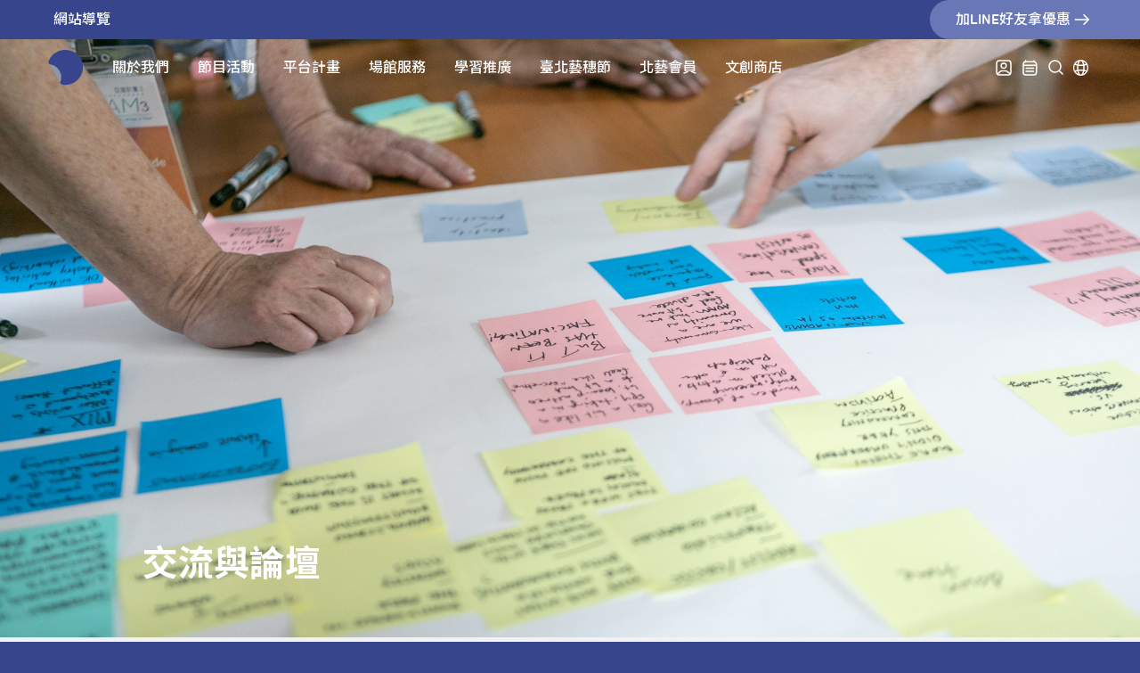

--- FILE ---
content_type: text/html;charset=utf-8
request_url: https://tpac.org.taipei/adam-assembly
body_size: 602204
content:
<!DOCTYPE html><html  lang="zh-TW" data-capo=""><head><meta charset="utf-8">
<meta name="viewport" content="width=device-width, initial-scale=1">
<title>交流與論壇 ● 臺北表演藝術中心</title>
<script src="https://static.line-scdn.net/liff/edge/2/sdk.js"></script>
<link href="https://fonts.googleapis.com/css2?family=Noto+Sans+TC:wght@500;700&display=swap" rel="stylesheet">
<style>.dp__input_wrap{box-sizing:unset;position:relative;width:100%}.dp__input_wrap:focus{border-color:var(--dp-border-color-hover);outline:none}.dp__input{background-color:var(--dp-background-color);border:1px solid var(--dp-border-color);border-radius:var(--dp-border-radius,4px);box-sizing:border-box;color:var(--dp-text-color);font-family:var(--dp-font-family,-apple-system,blinkmacsystemfont,"Segoe UI",roboto,oxygen,ubuntu,cantarell,"Open Sans","Helvetica Neue",sans-serif);font-size:var(--dp-font-size,1rem);line-height:calc(var(--dp-font-size, 1rem)*1.5);outline:none;padding:var(--dp-input-padding,6px 30px 6px 12px);transition:border-color .2s cubic-bezier(.645,.045,.355,1);width:100%}.dp__input::-moz-placeholder{opacity:.7}.dp__input::placeholder{opacity:.7}.dp__input:hover{border-color:var(--dp-border-color-hover)}.dp__input_reg{caret-color:transparent}.dp__input_focus{border-color:var(--dp-border-color-hover)}.dp__disabled{background:var(--dp-disabled-color)}.dp__disabled::-moz-placeholder{color:var(--dp-disabled-color-text)}.dp__disabled::placeholder{color:var(--dp-disabled-color-text)}.dp__input_icons{display:inline-block;height:var(--dp-font-size,1rem);width:var(--dp-font-size,1rem);stroke-width:0;box-sizing:content-box;color:var(--dp-icon-color);font-size:var(--dp-font-size,1rem);line-height:calc(var(--dp-font-size, 1rem)*1.5);padding:6px 12px}.dp__input_icon{left:0}.dp__clear_icon,.dp__input_icon{color:var(--dp-icon-color);cursor:pointer;position:absolute;top:50%;transform:translateY(-50%)}.dp__clear_icon{right:0}.dp__input_icon_pad{padding-left:var(--dp-input-icon-padding,35px)}.dp__input_valid{box-shadow:0 0 var(--dp-border-radius,4px) var(--dp-success-color)}.dp__input_valid,.dp__input_valid:hover{border-color:var(--dp-success-color)}.dp__input_invalid{box-shadow:0 0 var(--dp-border-radius,4px) var(--dp-danger-color)}.dp__input_invalid,.dp__input_invalid:hover{border-color:var(--dp-danger-color)}.dp__menu{background:var(--dp-background-color);border:1px solid var(--dp-menu-border-color);border-radius:var(--dp-border-radius,4px);font-family:var(--dp-font-family,-apple-system,blinkmacsystemfont,"Segoe UI",roboto,oxygen,ubuntu,cantarell,"Open Sans","Helvetica Neue",sans-serif);font-size:var(--dp-font-size,1rem);min-width:var(--dp-menu-min-width,260px);position:absolute;-webkit-user-select:none;-moz-user-select:none;user-select:none}.dp__menu,.dp__menu:after,.dp__menu:before{box-sizing:border-box}.dp__menu:focus{border:1px solid var(--dp-menu-border-color);outline:none}.dp__menu_index{z-index:99999}.dp__menu_disabled,.dp__menu_readonly{inset:0;position:absolute;z-index:1}.dp__menu_disabled{background:hsla(0,0%,100%,.5);cursor:not-allowed}.dp__menu_readonly{background:transparent;cursor:default}.dp__arrow_top{border-left:1px solid var(--dp-menu-border-color);border-top:1px solid var(--dp-menu-border-color);top:-1px;transform:translate(-50%,-50%) rotate(45deg)}.dp__arrow_bottom,.dp__arrow_top{background-color:var(--dp-background-color);height:12px;left:50%;position:absolute;width:12px}.dp__arrow_bottom{border-bottom:1px solid var(--dp-menu-border-color);border-right:1px solid var(--dp-menu-border-color);bottom:-1px;transform:translate(-50%,50%) rotate(45deg)}.dp__now_wrap{padding:2px 0;text-align:center}.dp__now_button{background:transparent;border:1px solid var(--dp-primary-color);border-radius:var(--dp-border-radius,4px);color:var(--dp-primary-color);cursor:pointer;font-size:var(--dp-font-size,1rem);font-weight:700;padding:0 4px}.dp__preset_ranges,.dp__sidebar_left{border-right:1px solid var(--dp-border-color);padding:5px}.dp__sidebar_right{border-left:1px solid var(--dp-border-color);padding:5px}.dp__preset_range{padding:5px}.dp__preset_range:hover{background-color:var(--dp-hover-color);cursor:pointer}.dp__menu_content_wrapper{display:flex}.dp__calendar_wrap{flex:0;flex-direction:column;font-family:var(--dp-font-family,-apple-system,blinkmacsystemfont,"Segoe UI",roboto,oxygen,ubuntu,cantarell,"Open Sans","Helvetica Neue",sans-serif)}.dp__calendar_header,.dp__calendar_wrap{align-items:center;display:flex;justify-content:center}.dp__calendar_header{color:var(--dp-text-color);font-weight:700;position:relative;white-space:nowrap}.dp__calendar_header_item{box-sizing:border-box;flex-grow:1;height:var(--dp-cell-size,35px);padding:var(--dp-cell-padding,5px);text-align:center;width:var(--dp-cell-size,35px)}.dp__calendar_row{align-items:center;display:flex;justify-content:center;margin:var(--dp-row-maring,5px 0)}.dp__calendar_item{box-sizing:border-box;color:var(--dp-text-color);flex-grow:1;text-align:center}.dp__calendar{position:relative}.dp__calendar_header_cell{border-bottom:thin solid var(--dp-border-color);padding:var(--dp-calendar-header-cell-padding,.5rem)}.dp__cell_inner{align-items:center;border:1px solid transparent;border-radius:var(--dp-cell-border-radius,var(--dp-border-radius,4px));box-sizing:border-box;display:flex;height:var(--dp-cell-size,35px);justify-content:center;padding:var(--dp-cell-padding,5px);position:relative;text-align:center;width:var(--dp-cell-size,35px)}.dp__cell_inner:hover{transition:all .2s}.dp__cell_auto_range_start,.dp__date_hover_start:hover,.dp__range_start{border-bottom-right-radius:0;border-top-right-radius:0}.dp__cell_auto_range_end,.dp__date_hover_end:hover,.dp__range_end{border-bottom-left-radius:0;border-top-left-radius:0}.dp__active_date,.dp__range_end,.dp__range_start{background:var(--dp-primary-color);color:var(--dp-primary-text-color)}.dp__cell_auto_range_end,.dp__cell_auto_range_start{border-bottom:1px dashed var(--dp-primary-color);border-top:1px dashed var(--dp-primary-color)}.dp__date_hover:hover,.dp__date_hover_end:hover,.dp__date_hover_start:hover{background:var(--dp-hover-color);color:var(--dp-hover-text-color)}.dp__cell_disabled,.dp__cell_offset{color:var(--dp-secondary-color)}.dp__cell_disabled{cursor:not-allowed}.dp__range_between{background:var(--dp-hover-color);border-bottom:1px solid var(--dp-hover-color);border-radius:0;border-top:1px solid var(--dp-hover-color)}.dp__range_between_week{background:var(--dp-primary-color);border-bottom:1px solid var(--dp-primary-color);border-radius:0;border-top:1px solid var(--dp-primary-color);color:var(--dp-primary-text-color)}.dp__today{border:1px solid var(--dp-primary-color)}.dp__week_num{color:var(--dp-secondary-color);text-align:center}.dp__cell_auto_range{border-bottom:1px dashed var(--dp-primary-color);border-radius:0;border-top:1px dashed var(--dp-primary-color)}.dp__cell_auto_range_start{border-left:1px dashed var(--dp-primary-color)}.dp__cell_auto_range_end{border-right:1px dashed var(--dp-primary-color)}.dp__calendar_header_separator{background:var(--dp-border-color);height:1px;width:100%}.dp__calendar_next{margin-left:var(--dp-two-calendars-spacing,10px)}.dp__marker_dot,.dp__marker_line{background-color:var(--dp-marker-color);bottom:0;height:5px;position:absolute}.dp__marker_dot{border-radius:50%;left:50%;transform:translateX(-50%);width:5px}.dp__marker_line{left:0;width:100%}.dp__marker_tooltip{background-color:var(--dp-tooltip-color);border:1px solid var(--dp-border-color);border-radius:var(--dp-border-radius,4px);box-sizing:border-box;cursor:default;padding:5px;position:absolute;z-index:99999}.dp__tooltip_content{white-space:nowrap}.dp__tooltip_text{align-items:center;color:var(--dp-text-color);display:flex;flex-flow:row nowrap}.dp__tooltip_mark{background-color:var(--dp-text-color);border-radius:50%;color:var(--dp-text-color);height:5px;margin-right:5px;width:5px}.dp__arrow_bottom_tp{background-color:var(--dp-tooltip-color);border-bottom:1px solid var(--dp-border-color);border-right:1px solid var(--dp-border-color);bottom:0;height:8px;position:absolute;transform:translate(-50%,50%) rotate(45deg);width:8px}.dp__instance_calendar{position:relative;width:100%}@media only screen and (width <= 600px){.dp__flex_display{flex-direction:column}}.dp__cell_highlight{background-color:var(--dp-highlight-color)}.dp__month_year_row{align-items:center;box-sizing:border-box;color:var(--dp-text-color);display:flex;height:var(--dp-month-year-row-height,35px)}.dp__inner_nav{align-items:center;border-radius:50%;color:var(--dp-icon-color);cursor:pointer;display:flex;height:var(--dp-month-year-row-button-size,25px);justify-content:center;text-align:center;width:var(--dp-month-year-row-button-size,25px)}.dp__inner_nav svg{height:var(--dp-button-icon-height,20px);width:var(--dp-button-icon-height,20px)}.dp__inner_nav:hover{background:var(--dp-hover-color);color:var(--dp-hover-icon-color)}.dp__inner_nav_disabled,.dp__inner_nav_disabled:hover{background:var(--dp-disabled-color);color:var(--dp-disabled-color-text);cursor:not-allowed}.dp__month_year_select{align-items:center;border-radius:var(--dp-border-radius,4px);box-sizing:border-box;cursor:pointer;display:flex;height:var(--dp-month-year-row-height,35px);justify-content:center;text-align:center;width:50%}.dp__month_year_select:hover{background:var(--dp-hover-color);color:var(--dp-hover-text-color)}.dp__month_year_wrap{display:flex;width:100%}.dp__overlay{background:var(--dp-background-color);box-sizing:border-box;color:var(--dp-text-color);font-family:var(--dp-font-family,-apple-system,blinkmacsystemfont,"Segoe UI",roboto,oxygen,ubuntu,cantarell,"Open Sans","Helvetica Neue",sans-serif);height:100%;left:0;position:absolute;top:0;transition:opacity 1s ease-out;width:100%;z-index:99999}.dp__overlay_container::-webkit-scrollbar-track{background-color:var(--dp-scroll-bar-background);box-shadow:var(--dp-scroll-bar-background)}.dp__overlay_container::-webkit-scrollbar{background-color:var(--dp-scroll-bar-background);width:5px}.dp__overlay_container::-webkit-scrollbar-thumb{background-color:var(--dp-scroll-bar-color);border-radius:10px}.dp__overlay:focus{border:none;outline:none}.dp__container_flex{display:flex}.dp__container_block{display:block}.dp__overlay_container{flex-direction:column;overflow-y:auto}.dp__time_picker_overlay_container{height:100%}.dp__overlay_row{align-items:center;box-sizing:border-box;display:flex;flex-wrap:wrap;margin-left:auto;margin-right:auto;max-width:100%;padding:0;width:100%}.dp__flex_row{flex:1}.dp__overlay_col{box-sizing:border-box;padding:var(--dp-overlay-col-padding,3px);white-space:nowrap;width:33%}.dp__overlay_cell_pad{padding:var(--dp-common-padding,10px) 0}.dp__overlay_cell_active{background:var(--dp-primary-color);color:var(--dp-primary-text-color)}.dp__overlay_cell,.dp__overlay_cell_active{border-radius:var(--dp-border-radius,4px);cursor:pointer;text-align:center}.dp__cell_in_between,.dp__overlay_cell:hover{background:var(--dp-hover-color);color:var(--dp-hover-text-color)}.dp__over_action_scroll{box-sizing:border-box;right:5px}.dp__overlay_cell_disabled{cursor:not-allowed}.dp__overlay_cell_disabled,.dp__overlay_cell_disabled:hover{background:var(--dp-disabled-color)}.dp__overlay_cell_active_disabled{cursor:not-allowed}.dp__overlay_cell_active_disabled,.dp__overlay_cell_active_disabled:hover{background:var(--dp-primary-disabled-color)}.dp__month_picker_header{height:var(--dp-cell-size,35px);justify-content:space-between}.dp__month_picker_header,.dp__time_input{align-items:center;display:flex;width:100%}.dp__time_input{color:var(--dp-text-color);font-family:var(--dp-font-family,-apple-system,blinkmacsystemfont,"Segoe UI",roboto,oxygen,ubuntu,cantarell,"Open Sans","Helvetica Neue",sans-serif);justify-content:center;-webkit-user-select:none;-moz-user-select:none;user-select:none}.dp__time_col_reg{padding:0 20px}.dp__time_col_reg_with_button{padding:0 15px}.dp__time_col_sec{padding:0 10px}.dp__time_col_sec_with_button{padding:0 5px}.dp__time_col{flex-direction:column;font-size:var(--dp-time-font-size,2rem);text-align:center}.dp__time_col,.dp__time_display{align-items:center;display:flex;justify-content:center}.dp__time_display{border-radius:var(--dp-border-radius,4px);color:var(--dp-text-color);cursor:pointer;padding:0 3px}.dp__time_display:hover{background:var(--dp-hover-color);color:var(--dp-hover-text-color)}.dp__inc_dec_button{align-items:center;border-radius:50%;box-sizing:border-box;color:var(--dp-icon-color);cursor:pointer;display:flex;justify-content:center;margin:0;padding:5px}.dp__inc_dec_button,.dp__inc_dec_button svg{height:var(--dp-time-inc-dec-button-size,32px);width:var(--dp-time-inc-dec-button-size,32px)}.dp__inc_dec_button:hover{background:var(--dp-hover-color);color:var(--dp-primary-color)}.dp__inc_dec_button_disabled,.dp__inc_dec_button_disabled:hover{background:var(--dp-disabled-color);color:var(--dp-disabled-color-text);cursor:not-allowed}.dp__pm_am_button{background:var(--dp-primary-color);border:none;border-radius:var(--dp-border-radius,4px);color:var(--dp-primary-text-color);cursor:pointer}.dp__action_row,.dp__pm_am_button{padding:var(--dp-common-padding,10px)}.dp__action_row{align-items:center;box-sizing:border-box;color:var(--dp-text-color);display:flex;flex-flow:row nowrap;width:100%}.dp__action_row svg{height:var(--dp-button-icon-height,20px);width:auto}.dp__selection_preview{align-items:center;color:var(--dp-text-color);display:block;flex-basis:50%;font-size:var(--dp-preview-font-size,.8rem);justify-content:flex-start;overflow:hidden;text-overflow:ellipsis;white-space:nowrap}.dp__action_buttons{align-items:center;display:flex;flex-basis:50%;justify-content:flex-end;text-align:right}.dp__action_button{background:transparent;border:1px solid transparent;border-radius:var(--dp-border-radius,4px);cursor:pointer;line-height:normal;margin-left:3px;padding:1px 6px}.dp__action_select{background:var(--dp-primary-color);color:var(--dp-primary-text-color)}.dp__action_select:hover{background:var(--dp-primary-color);transition:var(--dp-action-row-transtion)}.dp__action_select:disabled{background:var(--dp-primary-disabled-color);cursor:not-allowed}.dp__action_cancel{border:1px solid var(--dp-border-color);color:var(--dp-text-color)}.dp__action_cancel:hover{border-color:var(--dp-primary-color);transition:var(--dp-action-row-transtion)}:root{--dp-animation-duration:0.1s;--dp-menu-appear-transition-timing:cubic-bezier(.4,0,1,1);--dp-transition-timing:ease-out;--dp-action-row-transtion:all 0.2s ease-in}.dp__theme_dark{--dp-background-color:#212121;--dp-text-color:#fff;--dp-hover-color:#484848;--dp-hover-text-color:#fff;--dp-hover-icon-color:#959595;--dp-primary-color:#005cb2;--dp-primary-disabled-color:#61a8ea;--dp-primary-text-color:#fff;--dp-secondary-color:#a9a9a9;--dp-border-color:#2d2d2d;--dp-menu-border-color:#2d2d2d;--dp-border-color-hover:#aaaeb7;--dp-disabled-color:#737373;--dp-disabled-color-text:#d0d0d0;--dp-scroll-bar-background:#212121;--dp-scroll-bar-color:#484848;--dp-success-color:#00701a;--dp-success-color-disabled:#428f59;--dp-icon-color:#959595;--dp-danger-color:#e53935;--dp-marker-color:#e53935;--dp-tooltip-color:#3e3e3e;--dp-highlight-color:rgba(0,92,178,.2)}.dp__theme_light{--dp-background-color:#fff;--dp-text-color:#212121;--dp-hover-color:#f3f3f3;--dp-hover-text-color:#212121;--dp-hover-icon-color:#959595;--dp-primary-color:#1976d2;--dp-primary-disabled-color:#6bacea;--dp-primary-text-color:#f8f5f5;--dp-secondary-color:#c0c4cc;--dp-border-color:#ddd;--dp-menu-border-color:#ddd;--dp-border-color-hover:#aaaeb7;--dp-disabled-color:#f6f6f6;--dp-scroll-bar-background:#f3f3f3;--dp-scroll-bar-color:#959595;--dp-success-color:#76d275;--dp-success-color-disabled:#a3d9b1;--dp-icon-color:#959595;--dp-danger-color:#ff6f60;--dp-marker-color:#ff6f60;--dp-tooltip-color:#fafafa;--dp-disabled-color-text:#8e8e8e;--dp-highlight-color:rgba(25,118,210,.1)}.dp__main{box-sizing:border-box;font-family:var(--dp-font-family,-apple-system,blinkmacsystemfont,"Segoe UI",roboto,oxygen,ubuntu,cantarell,"Open Sans","Helvetica Neue",sans-serif);position:relative;-webkit-user-select:none;-moz-user-select:none;user-select:none;width:100%}.dp__pointer{cursor:pointer}.dp__icon{stroke:currentcolor;fill:currentcolor}.dp__button{align-content:center;align-items:center;box-sizing:border-box;color:var(--dp-icon-color);cursor:pointer;display:flex;height:var(--dp-button-height,35px);justify-content:center;padding:var(--dp-common-padding,10px);text-align:center;width:100%}.dp__button.dp__overlay_action{bottom:0;position:absolute}.dp__button:hover{background:var(--dp-hover-color);color:var(--dp-hover-icon-color)}.dp__button svg{height:var(--dp-button-icon-height,20px);width:auto}.dp__button_bottom{border-bottom-left-radius:var(--dp-border-radius,4px);border-bottom-right-radius:var(--dp-border-radius,4px)}.dp__flex_display{display:flex}.dp__flex_display_with_input{align-items:flex-start;flex-direction:column}.dp__relative{position:relative}.calendar-next-enter-active,.calendar-next-leave-active,.calendar-prev-enter-active,.calendar-prev-leave-active{transition:all .1s ease-out}.calendar-next-enter-from{opacity:0;transform:translateX(22px)}.calendar-next-leave-to,.calendar-prev-enter-from{opacity:0;transform:translateX(-22px)}.calendar-prev-leave-to{opacity:0;transform:translateX(22px)}.dp-slide-down-enter-active,.dp-slide-down-leave-active,.dp-slide-up-enter-active,.dp-slide-up-leave-active{transition:all var(--dp-animation-duration) var(--dp-transition-timing)}.dp-menu-appear-enter-active,.dp-menu-appear-leave-active{transition:opacity var(--dp-animation-duration) var(--dp-menu-appear-transition-timing)}.dp-slide-down-leave-to,.dp-slide-up-enter-from{opacity:0;transform:translateY(22px)}.dp-slide-down-enter-from,.dp-slide-up-leave-to{opacity:0;transform:translateY(-22px)}.dp-menu-appear-enter-from{opacity:0}.dp-menu-appear-leave-to{opacity:1}@font-face{font-family:TPAC;font-style:normal;font-weight:400;src:url(/_nuxt/DINRounded.CywmTW5c.eot) format("embedded-opentype"),url(/_nuxt/DINRounded.expTuu6X.woff2) format("woff2"),url(/_nuxt/DINRounded.B3Z05fSQ.woff) format("woff"),url(/_nuxt/DINRounded.Bemq4Jqc.ttf) format("truetype");font-desplay:swap}a,abbr,acronym,address,applet,article,aside,audio,b,big,blockquote,body,canvas,caption,center,cite,code,dd,del,details,dfn,div,dl,dt,em,embed,fieldset,figcaption,figure,footer,form,h1,h2,h3,h4,h5,h6,header,hgroup,html,i,iframe,img,ins,kbd,label,legend,li,mark,menu,nav,object,ol,output,p,q,ruby,s,samp,section,small,span,strike,strong,sub,summary,sup,table,tbody,td,tfoot,th,thead,time,tr,tt,u,ul,var{border:0;font-size:100%;font:inherit;margin:0;padding:0;vertical-align:baseline}:focus{outline:0}article,aside,details,figcaption,figure,footer,header,hgroup,menu,nav,section{display:block}body{line-height:1}ol,ul{list-style:none}blockquote,q{quotes:none}blockquote:after,blockquote:before,q:after,q:before{content:"";content:none}input::-webkit-inner-spin-button,input::-webkit-outer-spin-button{-webkit-appearance:none;margin:0}input[type=number]{-moz-appearance:textfield}input[type=search]::-webkit-search-cancel-button,input[type=search]::-webkit-search-decoration,input[type=search]::-webkit-search-results-button,input[type=search]::-webkit-search-results-decoration{-webkit-appearance:none;-moz-appearance:none}input[type=search]{-webkit-appearance:none;-moz-appearance:none}audio,canvas{display:inline-block;*display:inline;*zoom:1;max-width:100%}audio:not([controls]){display:none;height:0}[hidden]{display:none}html{font-size:100%;-webkit-text-size-adjust:100%;-ms-text-size-adjust:100%}a:focus{outline:none}a:active,a:hover{outline:0}img{border:0;-ms-interpolation-mode:bicubic}figure,form{margin:0}fieldset{border:1px solid silver;margin:0 2px;padding:.35em .625em .75em}legend{border:0;*margin-left:-7px;padding:0;white-space:normal}button,input,select,textarea{font-size:100%;margin:0;vertical-align:baseline;*vertical-align:middle}button,input{line-height:normal}button,select{text-transform:none}button,html input[type=button],input[type=reset],input[type=submit]{-webkit-appearance:button;cursor:pointer;*overflow:visible}button[disabled],html input[disabled]{cursor:default}button{border:none;outline:none}input[type=checkbox],input[type=radio]{box-sizing:border-box;*height:13px;padding:0;*width:13px}input[type=search]{-webkit-appearance:textfield;box-sizing:content-box}input[type=search]::-webkit-search-cancel-button,input[type=search]::-webkit-search-decoration{-webkit-appearance:none}button::-moz-focus-inner,input::-moz-focus-inner{border:0;padding:0}textarea{overflow:auto;vertical-align:top}table{border-collapse:collapse;border-spacing:0}button,html,input,select,textarea{color:#222}img{vertical-align:middle}fieldset{border:0;margin:0;padding:0}textarea{resize:vertical}.chromeframe{background:#ccc;color:#000;margin:.2em 0;padding:.2em 0}.page-enter-from{opacity:0;transform:translateY(5rem)}.page-enter-active{transition:all .4s cubic-bezier(.22,1,.36,1)}.page-leave-to{opacity:0}.page-leave-active{transition:opacity .2s}.fade-enter-from{opacity:0}.fade-enter-active{transition:opacity .2s}.fade-leave-to{opacity:0}.fade-leave-active{transition:opacity .2s}.carousel-enter-from{position:relative;transform:translateY(130%) rotate(10deg) scale(1.1);z-index:1}.carousel-enter-active{transition:transform .6s cubic-bezier(.87,0,.13,1)}.carousel-leave-to{opacity:.5;position:relative;transform:translateY(-30%) rotate(-10deg) scale(1.1);z-index:-1}.carousel-leave-active{transition:transform .6s cubic-bezier(.87,0,.13,1),opacity .6s}@keyframes marquee{0%{transform:translateX(0)}to{transform:translateX(-100%)}}@keyframes scrollLine{0%{background-position-y:-80px}to{background-position-y:0}}@keyframes fadeUp{0%{opacity:0;transform:translateY(2rem)}to{opacity:1;transform:translateY(0)}}@keyframes fadeDown{0%{opacity:0;transform:translateY(0)}to{opacity:1;transform:translateY(2rem)}}@keyframes fadeRight{0%{opacity:0;transform:translateX(2rem)}to{opacity:1;transform:translateX(0)}}@keyframes fadeIn{0%{opacity:0}to{opacity:1}}.fade-up{opacity:0;transform:translateY(2rem);transition:opacity .3s .1s,transform 1s cubic-bezier(.16,1,.3,1) .1s;will-change:transform,opacity}.sticky_link span{display:flex;transition:transform .1s linear}.scale-in{opacity:0;transform:scale(.8);transition:transform 1s cubic-bezier(.16,1,.3,1) .1s,opacity 1s .1s}body.isLoaded .fade-up.is-inview{opacity:1;transform:translateY(0)}body.isLoaded .scale-in.is-inview{opacity:1;transform:scale(1)}:root{--vh:1vh;--border-radius:1.25rem}::-moz-selection{background-color:#2d3138;color:#fff}::selection{background-color:#2d3138;color:#fff}.dark ::-moz-selection{background-color:#7d818f}.dark ::selection{background-color:#7d818f}.container,.container-desktop,.container-fluid,.container-large,.container-medium,.container-mobile,.container-tablet{padding-left:3.25rem;padding-right:3.25rem}@media (max-width:767.98px){.container,.container-desktop,.container-fluid,.container-large,.container-medium,.container-mobile,.container-tablet{padding-left:1.5rem;padding-right:1.5rem}}@media (min-width:500px){.container-mobile{max-width:100%;padding-left:20px;padding-right:20px}}@media (min-width:768px){.container-mobile,.container-tablet{max-width:100%;padding-left:52px;padding-right:52px}}@media (min-width:1024px){.container-medium,.container-mobile,.container-tablet{max-width:100%}}@media (min-width:1200px){.container-desktop,.container-medium,.container-mobile,.container-tablet{max-width:100%;padding-left:52px;padding-right:52px}}@media (min-width:1500px){.container-desktop,.container-large,.container-medium,.container-mobile,.container-tablet{max-width:1920px}}.row{display:flex;flex-wrap:wrap;margin-left:-.5rem;margin-right:-.5rem}.row>*{flex-shrink:0;max-width:100%;padding-left:.5rem;padding-right:.5rem;width:100%}@media (min-width:500px){.col-mobile{flex:1 0 0%}.row-cols-mobile-auto>*{flex:0 0 auto;width:auto}.row-cols-mobile-1>*{flex:0 0 auto;width:100%}.row-cols-mobile-2>*{flex:0 0 auto;width:50%}.row-cols-mobile-3>*{flex:0 0 auto;width:33.3333333333%}.row-cols-mobile-4>*{flex:0 0 auto;width:25%}.row-cols-mobile-5>*{flex:0 0 auto;width:20%}.row-cols-mobile-6>*{flex:0 0 auto;width:16.6666666667%}.col-mobile-auto{flex:0 0 auto;width:auto}.col-mobile-1{flex:0 0 auto;width:8.3333333333%}.col-mobile-2{flex:0 0 auto;width:16.6666666667%}.col-mobile-3{flex:0 0 auto;width:25%}.col-mobile-4{flex:0 0 auto;width:33.3333333333%}.col-mobile-5{flex:0 0 auto;width:41.6666666667%}.col-mobile-6{flex:0 0 auto;width:50%}.col-mobile-7{flex:0 0 auto;width:58.3333333333%}.col-mobile-8{flex:0 0 auto;width:66.6666666667%}.col-mobile-9{flex:0 0 auto;width:75%}.col-mobile-10{flex:0 0 auto;width:83.3333333333%}.col-mobile-11{flex:0 0 auto;width:91.6666666667%}.col-mobile-12{flex:0 0 auto;width:100%}.offset-mobile-0{margin-left:0}.offset-mobile-1{margin-left:8.3333333333%}.offset-mobile-2{margin-left:16.6666666667%}.offset-mobile-3{margin-left:25%}.offset-mobile-4{margin-left:33.3333333333%}.offset-mobile-5{margin-left:41.6666666667%}.offset-mobile-6{margin-left:50%}.offset-mobile-7{margin-left:58.3333333333%}.offset-mobile-8{margin-left:66.6666666667%}.offset-mobile-9{margin-left:75%}.offset-mobile-10{margin-left:83.3333333333%}.offset-mobile-11{margin-left:91.6666666667%}}@media (min-width:768px){.col-tablet{flex:1 0 0%}.row-cols-tablet-auto>*{flex:0 0 auto;width:auto}.row-cols-tablet-1>*{flex:0 0 auto;width:100%}.row-cols-tablet-2>*{flex:0 0 auto;width:50%}.row-cols-tablet-3>*{flex:0 0 auto;width:33.3333333333%}.row-cols-tablet-4>*{flex:0 0 auto;width:25%}.row-cols-tablet-5>*{flex:0 0 auto;width:20%}.row-cols-tablet-6>*{flex:0 0 auto;width:16.6666666667%}.col-tablet-auto{flex:0 0 auto;width:auto}.col-tablet-1{flex:0 0 auto;width:8.3333333333%}.col-tablet-2{flex:0 0 auto;width:16.6666666667%}.col-tablet-3{flex:0 0 auto;width:25%}.col-tablet-4{flex:0 0 auto;width:33.3333333333%}.col-tablet-5{flex:0 0 auto;width:41.6666666667%}.col-tablet-6{flex:0 0 auto;width:50%}.col-tablet-7{flex:0 0 auto;width:58.3333333333%}.col-tablet-8{flex:0 0 auto;width:66.6666666667%}.col-tablet-9{flex:0 0 auto;width:75%}.col-tablet-10{flex:0 0 auto;width:83.3333333333%}.col-tablet-11{flex:0 0 auto;width:91.6666666667%}.col-tablet-12{flex:0 0 auto;width:100%}.offset-tablet-0{margin-left:0}.offset-tablet-1{margin-left:8.3333333333%}.offset-tablet-2{margin-left:16.6666666667%}.offset-tablet-3{margin-left:25%}.offset-tablet-4{margin-left:33.3333333333%}.offset-tablet-5{margin-left:41.6666666667%}.offset-tablet-6{margin-left:50%}.offset-tablet-7{margin-left:58.3333333333%}.offset-tablet-8{margin-left:66.6666666667%}.offset-tablet-9{margin-left:75%}.offset-tablet-10{margin-left:83.3333333333%}.offset-tablet-11{margin-left:91.6666666667%}}@media (min-width:1024px){.col-medium{flex:1 0 0%}.row-cols-medium-auto>*{flex:0 0 auto;width:auto}.row-cols-medium-1>*{flex:0 0 auto;width:100%}.row-cols-medium-2>*{flex:0 0 auto;width:50%}.row-cols-medium-3>*{flex:0 0 auto;width:33.3333333333%}.row-cols-medium-4>*{flex:0 0 auto;width:25%}.row-cols-medium-5>*{flex:0 0 auto;width:20%}.row-cols-medium-6>*{flex:0 0 auto;width:16.6666666667%}.col-medium-auto{flex:0 0 auto;width:auto}.col-medium-1{flex:0 0 auto;width:8.3333333333%}.col-medium-2{flex:0 0 auto;width:16.6666666667%}.col-medium-3{flex:0 0 auto;width:25%}.col-medium-4{flex:0 0 auto;width:33.3333333333%}.col-medium-5{flex:0 0 auto;width:41.6666666667%}.col-medium-6{flex:0 0 auto;width:50%}.col-medium-7{flex:0 0 auto;width:58.3333333333%}.col-medium-8{flex:0 0 auto;width:66.6666666667%}.col-medium-9{flex:0 0 auto;width:75%}.col-medium-10{flex:0 0 auto;width:83.3333333333%}.col-medium-11{flex:0 0 auto;width:91.6666666667%}.col-medium-12{flex:0 0 auto;width:100%}.offset-medium-0{margin-left:0}.offset-medium-1{margin-left:8.3333333333%}.offset-medium-2{margin-left:16.6666666667%}.offset-medium-3{margin-left:25%}.offset-medium-4{margin-left:33.3333333333%}.offset-medium-5{margin-left:41.6666666667%}.offset-medium-6{margin-left:50%}.offset-medium-7{margin-left:58.3333333333%}.offset-medium-8{margin-left:66.6666666667%}.offset-medium-9{margin-left:75%}.offset-medium-10{margin-left:83.3333333333%}.offset-medium-11{margin-left:91.6666666667%}}@media (min-width:1200px){.col-desktop{flex:1 0 0%}.row-cols-desktop-auto>*{flex:0 0 auto;width:auto}.row-cols-desktop-1>*{flex:0 0 auto;width:100%}.row-cols-desktop-2>*{flex:0 0 auto;width:50%}.row-cols-desktop-3>*{flex:0 0 auto;width:33.3333333333%}.row-cols-desktop-4>*{flex:0 0 auto;width:25%}.row-cols-desktop-5>*{flex:0 0 auto;width:20%}.row-cols-desktop-6>*{flex:0 0 auto;width:16.6666666667%}.col-desktop-auto{flex:0 0 auto;width:auto}.col-desktop-1{flex:0 0 auto;width:8.3333333333%}.col-desktop-2{flex:0 0 auto;width:16.6666666667%}.col-desktop-3{flex:0 0 auto;width:25%}.col-desktop-4{flex:0 0 auto;width:33.3333333333%}.col-desktop-5{flex:0 0 auto;width:41.6666666667%}.col-desktop-6{flex:0 0 auto;width:50%}.col-desktop-7{flex:0 0 auto;width:58.3333333333%}.col-desktop-8{flex:0 0 auto;width:66.6666666667%}.col-desktop-9{flex:0 0 auto;width:75%}.col-desktop-10{flex:0 0 auto;width:83.3333333333%}.col-desktop-11{flex:0 0 auto;width:91.6666666667%}.col-desktop-12{flex:0 0 auto;width:100%}.offset-desktop-0{margin-left:0}.offset-desktop-1{margin-left:8.3333333333%}.offset-desktop-2{margin-left:16.6666666667%}.offset-desktop-3{margin-left:25%}.offset-desktop-4{margin-left:33.3333333333%}.offset-desktop-5{margin-left:41.6666666667%}.offset-desktop-6{margin-left:50%}.offset-desktop-7{margin-left:58.3333333333%}.offset-desktop-8{margin-left:66.6666666667%}.offset-desktop-9{margin-left:75%}.offset-desktop-10{margin-left:83.3333333333%}.offset-desktop-11{margin-left:91.6666666667%}}@media (min-width:1500px){.col-large{flex:1 0 0%}.row-cols-large-auto>*{flex:0 0 auto;width:auto}.row-cols-large-1>*{flex:0 0 auto;width:100%}.row-cols-large-2>*{flex:0 0 auto;width:50%}.row-cols-large-3>*{flex:0 0 auto;width:33.3333333333%}.row-cols-large-4>*{flex:0 0 auto;width:25%}.row-cols-large-5>*{flex:0 0 auto;width:20%}.row-cols-large-6>*{flex:0 0 auto;width:16.6666666667%}.col-large-auto{flex:0 0 auto;width:auto}.col-large-1{flex:0 0 auto;width:8.3333333333%}.col-large-2{flex:0 0 auto;width:16.6666666667%}.col-large-3{flex:0 0 auto;width:25%}.col-large-4{flex:0 0 auto;width:33.3333333333%}.col-large-5{flex:0 0 auto;width:41.6666666667%}.col-large-6{flex:0 0 auto;width:50%}.col-large-7{flex:0 0 auto;width:58.3333333333%}.col-large-8{flex:0 0 auto;width:66.6666666667%}.col-large-9{flex:0 0 auto;width:75%}.col-large-10{flex:0 0 auto;width:83.3333333333%}.col-large-11{flex:0 0 auto;width:91.6666666667%}.col-large-12{flex:0 0 auto;width:100%}.offset-large-0{margin-left:0}.offset-large-1{margin-left:8.3333333333%}.offset-large-2{margin-left:16.6666666667%}.offset-large-3{margin-left:25%}.offset-large-4{margin-left:33.3333333333%}.offset-large-5{margin-left:41.6666666667%}.offset-large-6{margin-left:50%}.offset-large-7{margin-left:58.3333333333%}.offset-large-8{margin-left:66.6666666667%}.offset-large-9{margin-left:75%}.offset-large-10{margin-left:83.3333333333%}.offset-large-11{margin-left:91.6666666667%}}@media (min-width:1920px){.col-x-large{flex:1 0 0%}.row-cols-x-large-auto>*{flex:0 0 auto;width:auto}.row-cols-x-large-1>*{flex:0 0 auto;width:100%}.row-cols-x-large-2>*{flex:0 0 auto;width:50%}.row-cols-x-large-3>*{flex:0 0 auto;width:33.3333333333%}.row-cols-x-large-4>*{flex:0 0 auto;width:25%}.row-cols-x-large-5>*{flex:0 0 auto;width:20%}.row-cols-x-large-6>*{flex:0 0 auto;width:16.6666666667%}.col-x-large-auto{flex:0 0 auto;width:auto}.col-x-large-1{flex:0 0 auto;width:8.3333333333%}.col-x-large-2{flex:0 0 auto;width:16.6666666667%}.col-x-large-3{flex:0 0 auto;width:25%}.col-x-large-4{flex:0 0 auto;width:33.3333333333%}.col-x-large-5{flex:0 0 auto;width:41.6666666667%}.col-x-large-6{flex:0 0 auto;width:50%}.col-x-large-7{flex:0 0 auto;width:58.3333333333%}.col-x-large-8{flex:0 0 auto;width:66.6666666667%}.col-x-large-9{flex:0 0 auto;width:75%}.col-x-large-10{flex:0 0 auto;width:83.3333333333%}.col-x-large-11{flex:0 0 auto;width:91.6666666667%}.col-x-large-12{flex:0 0 auto;width:100%}.offset-x-large-0{margin-left:0}.offset-x-large-1{margin-left:8.3333333333%}.offset-x-large-2{margin-left:16.6666666667%}.offset-x-large-3{margin-left:25%}.offset-x-large-4{margin-left:33.3333333333%}.offset-x-large-5{margin-left:41.6666666667%}.offset-x-large-6{margin-left:50%}.offset-x-large-7{margin-left:58.3333333333%}.offset-x-large-8{margin-left:66.6666666667%}.offset-x-large-9{margin-left:75%}.offset-x-large-10{margin-left:83.3333333333%}.offset-x-large-11{margin-left:91.6666666667%}}*{box-sizing:border-box;margin:0;padding:0}.accesskey{opacity:0;pointer-events:none}.accesskey:focus{opacity:1;outline:2px dashed #37468c;pointer-events:auto}.dark .accesskey:focus{outline:2px dashed #fff}body,button,html,input,textarea{color:#2d3138;font-family:TPAC,Noto Sans TC,-apple-system,BlinkMacSystemFont,Segoe UI,Roboto,sans-serif;font-size:1rem;font-weight:500;line-height:1.6;-webkit-font-smoothing:antialiased;-moz-osx-font-smoothing:grayscale}body.-en,body.language-en body,body.language-en button,body.language-en html,body.language-en input,body.language-en textarea,button.-en,html.-en,input.-en,textarea.-en{font-family:TPAC,Noto Sans TC,-apple-system,BlinkMacSystemFont,Segoe UI,Roboto,sans-serif;line-height:normal}body,html{background-color:#37468c;font-size:1rem;font-weight:500;line-height:1.6;min-height:100vh;min-width:320px}body,body.-en,body.language-en body,body.language-en html,html,html.-en{font-family:TPAC,Noto Sans TC,-apple-system,BlinkMacSystemFont,Segoe UI,Roboto,sans-serif}body.-en,body.language-en body,body.language-en html,html.-en{line-height:normal}@media (max-width:767.98px){body,html{height:100%;min-height:auto}}@media (min-width:1500px){body,html{font-size:18px}}@media (min-width:1920px){body,html{font-size:20px}}body.lock,html.lock{overflow:hidden}input,textarea{-webkit-appearance:none;-moz-appearance:none;appearance:none;border:none;font-size:1rem;font-weight:500;line-height:1.6}body.language-en input,body.language-en textarea,input,input.-en,textarea,textarea.-en{font-family:TPAC,Noto Sans TC,-apple-system,BlinkMacSystemFont,Segoe UI,Roboto,sans-serif}body.language-en input,body.language-en textarea,input.-en,textarea.-en{line-height:normal}input:-webkit-autofill,textarea:-webkit-autofill{-webkit-transition:"color 9999s ease-out, background-color 9999s ease-out";-webkit-transition-delay:9999s}input:autofill,textarea:autofill{-webkit-transition:"color 9999s ease-out, background-color 9999s ease-out";-webkit-transition-delay:9999s}main{min-height:100vh}pre{color:#007954;font-size:.8rem;line-height:1.5;max-width:100%;overflow:hidden;white-space:pre-wrap}a{color:inherit;display:inline-block;text-decoration:none}a:active,a:focus-visible,a:hover{outline:0}button{background-color:transparent;color:currentColor;font-family:TPAC,Noto Sans TC,-apple-system,BlinkMacSystemFont,Segoe UI,Roboto,sans-serif;font-weight:500;line-height:1.6}@media (max-width:767.98px){#__nuxt,#__nuxt>div,#wrapper{height:100%}}.-seo{opacity:0;position:absolute}.nuxt-loading-indicator{background:repeating-linear-gradient(90deg,#4257b3 0,#4257b3 50%,#4257b3)!important;height:6px!important}.container-m{margin:0 auto;max-width:72.75rem;padding:0 2rem}.container-s{margin:0 auto;max-width:100%;width:60rem}[lazy=loading]{background-color:#2d3138}:root{--formkit-theme:genesis;--fk-font-family:-apple-system,BlinkMacSystemFont,"Segoe UI",Roboto,Helvetica,Arial,sans-serif,"Apple Color Emoji","Segoe UI Emoji","Segoe UI Symbol";--fk-font-family-input:var(--fk-font-family);--fk-font-family-label:var(--fk-font-family);--fk-font-family-legend:var(--fk-font-family-label);--fk-font-family-option:var(--fk-font-family-input);--fk-font-family-help:var(--fk-font-family);--fk-font-family-message:var(--fk-font-family);--fk-font-weight:400;--fk-font-weight-input:var(--fk-font-weight);--fk-font-weight-label:700;--fk-font-weight-legend:var(--fk-font-weight-label,bold);--fk-font-weight-help:var(--fk-font-weight);--fk-font-weight-option:var(--fk-font-weight);--fk-font-weight-message:var(--fk-font-weight);--fk-font-size:1em;--fk-font-size-input:var(--fk-font-size);--fk-font-size-label:0.875em;--fk-font-size-legend:0.875em;--fk-font-size-help:0.8125em;--fk-font-size-remove:0.8125em;--fk-font-size-option:0.9em;--fk-font-size-message:0.8125em;--fk-font-size-button:0.875em;--fk-line-height:1.1;--fk-line-height-label:var(--fk-line-height);--fk-line-height-help:var(--fk-line-height);--fk-line-height-option:var(--fk-line-height);--fk-line-height-message:var(--fk-line-height);--fk-line-height-textarea:var(--fk-line-height);--fk-line-height-input:1.125em;--fk-line-height-button:1.3;--fk-max-width-input:25em;--fk-box-size:1.25em;--fk-color-primary:#0275ff;--fk-color-checked:var(--fk-color-primary);--fk-color-input:#000;--fk-color-input-selection:rgba(0,122,255,.25);--fk-color-border:#94929c;--fk-color-border-focus:var(--fk-color-primary);--fk-color-danger:#ea0000;--fk-color-error:var(--fk-color-danger);--fk-color-placeholder:#767676;--fk-color-disabled:rgba(0,0,0,.1);--fk-color-help:rgba(0,0,0,.6);--fk-color-icon:rgba(0,0,0,.8);--fk-color-icon-minor:rgba(0,0,0,.55);--fk-color-button:#fff;--fk-color-button-hover:#fff;--fk-color-submit:var(--fk-color-button);--fk-color-submit-hover:var(--fk-color-button-hover);--fk-color-range-track:var(--fk-color-border);--fk-color-range-thumb:var(--fk-color-primary);--fk-bg-input:transparent;--fk-bg-disabled:rgba(0,0,0,.05);--fk-bg-decorator:linear-gradient(0deg,rgba(0,0,0,.07),transparent);--fk-bg-button:var(--fk-color-primary);--fk-bg-button-hover:var(--fk-bg-button);--fk-bg-submit:var(--fk-bg-button);--fk-bg-submit-hover:var(--fk-bg-submit);--fk-border-width:1px;--fk-border-width-decorator:var(--fk-border-width);--fk-border-width-focus:2px;--fk-border-width-checked:1px;--fk-border-width-decorator-checked:1px;--fk-border-width-decorator-focus:var(--fk-border-width-decorator-checked);--fk-border-width-decorator-focus-visible:var(--fk-border-width-focus);--fk-border-style:solid;--fk-border:var(--fk-border-width) var(--fk-border-style) var(--fk-color-border);--fk-border-focus:var(--fk-border-width-focus) var(--fk-border-style) var(--fk-color-border-focus);--fk-border-decorator:var(--fk-border-width-decorator) var(--fk-border-style) var(--fk-color-border);--fk-border-decorator-focus:var(--fk-border-width-focus) var(--fk-border-style) var(--fk-color-border-focus);--fk-border-decorator-focus-visible:var(--fk-border-width-decorator-focus-visible) var(--fk-border-style) var(--fk-color-border-focus);--fk-border-decorator-checked:var(--fk-border-width-checked) var(--fk-border-style) var(--fk-color-border-focus);--fk-border-box-shadow:0 0 0 var(--fk-border-width) var(--fk-color-border);--fk-border-box-shadow-focus:0 0 0 var(--fk-border-width-focus) var(--fk-color-border-focus);--fk-border-box-shadow-decorator:0 0 0 var(--fk-border-width-decorator);--fk-border-box-shadow-decorator-focus:0 0 0 var(--fk-border-width-decorator-focus) var(--fk-color-border-focus);--fk-border-box-shadow-decorator-focus-visible:0 0 0 var(--fk-border-width-decorator-focus-visible) var(--fk-color-border-focus);--fk-border-box-shadow-decorator-checked:0 0 0 var(--fk-border-width-decorator-checked) var(--fk-color-border-focus);--fk-border-radius-tl:0.25em;--fk-border-radius-tr:0.25em;--fk-border-radius-bl:0.25em;--fk-border-radius-br:0.25em;--fk-border-radius:var(--fk-border-radius-tl,0.25em) var(--fk-border-radius-tr,0.25em) var(--fk-border-radius-br,0.25em) var(--fk-border-radius-bl,0.25em);--fk-border-radius-full:999em;--fk-padding-base:0.25em;--fk-padding-input-x:calc(var(--fk-padding-base)*3);--fk-padding-input-y:calc(var(--fk-padding-base)*3);--fk-padding-input-t:var(--fk-padding-input-y,0);--fk-padding-input-r:var(--fk-padding-input-x,0);--fk-padding-input-b:var(--fk-padding-input-y,0);--fk-padding-input-l:var(--fk-padding-input-x,0);--fk-padding-input:var(--fk-padding-input-t) var(--fk-padding-input-r) var(--fk-padding-input-b) var(--fk-padding-input-l);--fk-padding-label-x:inherit;--fk-padding-label-y:inherit;--fk-padding-label-t:var(--fk-padding-label-y,0);--fk-padding-label-r:var(--fk-padding-label-x,0);--fk-padding-label-b:var(--fk-padding-label-y,0.5em);--fk-padding-label-l:var(--fk-padding-label-x,0);--fk-padding-label:var(--fk-padding-label-t) var(--fk-padding-label-r) var(--fk-padding-label-b) var(--fk-padding-label-l);--fk-padding-help-x:inherit;--fk-padding-help-y:var(--fk-padding-base);--fk-padding-help-t:var(--fk-padding-help-y,0);--fk-padding-help-r:var(--fk-padding-help-x,0);--fk-padding-help-b:var(--fk-padding-help-y,0);--fk-padding-help-l:var(--fk-padding-help-x,0);--fk-padding-help:var(--fk-padding-help-t) var(--fk-padding-help-r) var(--fk-padding-help-b) var(--fk-padding-help-l);--fk-padding-option-x:inherit;--fk-padding-option-y:inherit;--fk-padding-option-t:var(--fk-padding-option-y,0);--fk-padding-option-r:var(--fk-padding-option-x,0);--fk-padding-option-b:var(--fk-padding-option-y,0);--fk-padding-option-l:var(--fk-padding-option-x,0);--fk-padding-option:var(--fk-padding-option-t) var(--fk-padding-option-r) var(--fk-padding-option-b) var(--fk-padding-option-l);--fk-padding-messages-x:inherit;--fk-padding-messages-y:inherit;--fk-padding-messages-t:var(--fk-padding-messages-y,var(--fk-padding-base));--fk-padding-messages-r:var(--fk-padding-messages-x,0);--fk-padding-messages-b:var(--fk-padding-messages-y,0);--fk-padding-messages-l:var(--fk-padding-messages-x,0);--fk-padding-messages:var(--fk-padding-messages-t) var(--fk-padding-messages-r) var(--fk-padding-messages-b) var(--fk-padding-messages-l);--fk-padding-message-x:inherit;--fk-padding-message-y:var(--fk-padding-base);--fk-padding-message-t:var(--fk-padding-message-y,0);--fk-padding-message-r:var(--fk-padding-message-x,0);--fk-padding-message-b:var(--fk-padding-message-y,0);--fk-padding-message-l:var(--fk-padding-message-x,0);--fk-padding-message:var(--fk-padding-message-t) var(--fk-padding-message-r) var(--fk-padding-message-b) var(--fk-padding-message-l);--fk-padding-legend-x:0.25em;--fk-padding-legend-y:0.25em;--fk-padding-legend-t:var(--fk-padding-legend-y);--fk-padding-legend-r:var(--fk-padding-legend-x);--fk-padding-legend-b:var(--fk-padding-legend-y);--fk-padding-legend-l:var(--fk-padding-legend-x);--fk-padding-legend:var(--fk-padding-legend-t) var(--fk-padding-legend-r) var(--fk-padding-legend-b) var(--fk-padding-legend-l);--fk-padding-fieldset-x:var(--fk-padding-input-x);--fk-padding-fieldset-y:var(--fk-padding-input-y);--fk-padding-fieldset-t:var(--fk-padding-fieldset-y);--fk-padding-fieldset-r:var(--fk-padding-fieldset-x);--fk-padding-fieldset-b:var(--fk-padding-fieldset-y);--fk-padding-fieldset-l:var(--fk-padding-fieldset-x);--fk-padding-fieldset:var(--fk-padding-fieldset-t) var(--fk-padding-fieldset-r) var(--fk-padding-fieldset-b) var(--fk-padding-fieldset-l);--fk-padding-decorator-x:inherit;--fk-padding-decorator-y:var(--fk-padding-base);--fk-padding-decorator-t:var(--fk-padding-decorator-y,1.25em);--fk-padding-decorator-r:var(--fk-padding-decorator-x,1.25em);--fk-padding-decorator-b:var(--fk-padding-decorator-y,1.25em);--fk-padding-decorator-l:var(--fk-padding-decorator-x,1.25em);--fk-padding-decorator:var(--fk-padding-decorator-t) var(--fk-padding-decorator-r) var(--fk-padding-decorator-b) var(--fk-padding-decorator-l);--fk-padding-button-x:calc(var(--fk-padding-base)*8);--fk-padding-button-y:calc(var(--fk-padding-base)*3);--fk-padding-button-t:var(--fk-padding-button-y);--fk-padding-button-r:var(--fk-padding-button-x);--fk-padding-button-b:var(--fk-padding-button-y);--fk-padding-button-l:var(--fk-padding-button-x);--fk-padding-button:var(--fk-padding-button-t) var(--fk-padding-button-r) var(--fk-padding-button-b) var(--fk-padding-button-l);--fk-margin-base:0.5em;--fk-margin-outer-x:inherit;--fk-margin-outer-y:inherit;--fk-margin-outer-t:var(--fk-margin-outer-y,0);--fk-margin-outer-r:var(--fk-margin-outer-x,0);--fk-margin-outer-b:var(--fk-margin-outer-y,calc(var(--fk-margin-base)*2));--fk-margin-outer-l:var(--fk-margin-outer-x,0);--fk-margin-outer:var(--fk-margin-outer-t) var(--fk-margin-outer-r) var(--fk-margin-outer-b) var(--fk-margin-outer-l);--fk-margin-wrapper-x:inherit;--fk-margin-wrapper-y:inherit;--fk-margin-wrapper-t:var(--fk-margin-wrapper-y,0);--fk-margin-wrapper-r:var(--fk-margin-wrapper-x,0);--fk-margin-wrapper-b:var(--fk-margin-wrapper-y,0);--fk-margin-wrapper-l:var(--fk-margin-wrapper-x,0);--fk-margin-wrapper:var(--fk-margin-wrapper-t) var(--fk-margin-wrapper-r) var(--fk-margin-wrapper-b) var(--fk-margin-wrapper-l);--fk-margin-input-x:inherit;--fk-margin-input-y:inherit;--fk-margin-input-t:var(--fk-margin-input-y,0);--fk-margin-input-r:var(--fk-margin-input-x,0);--fk-margin-input-b:var(--fk-margin-input-y,0);--fk-margin-input-l:var(--fk-margin-input-x,0);--fk-margin-input:var(--fk-margin-input-t) var(--fk-margin-input-r) var(--fk-margin-input-b) var(--fk-margin-input-l);--fk-margin-label-x:inherit;--fk-margin-label-y:0;--fk-margin-label-t:var(--fk-margin-label-y,0);--fk-margin-label-r:var(--fk-margin-label-x,0);--fk-margin-label-b:var(--fk-margin-label-y,var(--fk-margin-base));--fk-margin-label-l:var(--fk-margin-label-x,0);--fk-margin-label:var(--fk-margin-label-t) var(--fk-margin-label-r) var(--fk-margin-label-b) var(--fk-margin-label-l);--fk-margin-help-x:inherit;--fk-margin-help-y:0.3em;--fk-margin-help-t:var(--fk-margin-help-y,0);--fk-margin-help-r:var(--fk-margin-help-x,0);--fk-margin-help-b:0;--fk-margin-help-l:var(--fk-margin-help-x,0);--fk-margin-help:var(--fk-margin-help-t) var(--fk-margin-help-r) var(--fk-margin-help-b) var(--fk-margin-help-l);--fk-margin-option-x:inherit;--fk-margin-option-y:inherit;--fk-margin-option-t:var(--fk-margin-option-y,0);--fk-margin-option-r:var(--fk-margin-option-x,0);--fk-margin-option-b:var(--fk-margin-option-y,0.625em);--fk-margin-option-l:var(--fk-margin-option-x,0);--fk-margin-option:var(--fk-margin-option-t) var(--fk-margin-option-r) var(--fk-margin-option-b) var(--fk-margin-option-l);--fk-margin-message-x:inherit;--fk-margin-message-y:inherit;--fk-margin-message-t:var(--fk-margin-message-y,0);--fk-margin-message-r:var(--fk-margin-message-x,0);--fk-margin-message-b:var(--fk-margin-message-y,0);--fk-margin-message-l:var(--fk-margin-message-x,0);--fk-margin-message:var(--fk-margin-message-t) var(--fk-margin-message-r) var(--fk-margin-message-b) var(--fk-margin-message-l);--fk-margin-legend-x:0em;--fk-margin-legend-y:inherit;--fk-margin-legend-t:var(--fk-margin-legend-y,0);--fk-margin-legend-r:var(--fk-margin-legend-x,0);--fk-margin-legend-b:var(--fk-margin-legend-y,0);--fk-margin-legend-l:var(--fk-margin-legend-x,0);--fk-margin-legend:var(--fk-margin-legend-t) var(--fk-margin-legend-r) var(--fk-margin-legend-b) var(--fk-margin-legend-l);--fk-margin-fieldset-x:inherit;--fk-margin-fieldset-y:inherit;--fk-margin-fieldset-t:var(--fk-margin-fieldset-y,0);--fk-margin-fieldset-r:var(--fk-margin-fieldset-x,0);--fk-margin-fieldset-b:var(--fk-margin-fieldset-y,0);--fk-margin-fieldset-l:var(--fk-margin-fieldset-x,0);--fk-margin-fieldset:var(--fk-margin-fieldset-t) var(--fk-margin-fieldset-r) var(--fk-margin-fieldset-b) var(--fk-margin-fieldset-l);--fk-margin-decorator-x:inherit;--fk-margin-decorator-y:inherit;--fk-margin-decorator-t:var(--fk-margin-decorator-y,0);--fk-margin-decorator-r:var(--fk-margin-decorator-x,0.5em);--fk-margin-decorator-b:var(--fk-margin-decorator-y,0);--fk-margin-decorator-l:var(--fk-margin-decorator-x,0);--fk-margin-decorator:var(--fk-margin-decorator-t) var(--fk-margin-decorator-r) var(--fk-margin-decorator-b) var(--fk-margin-decorator-l);--fk-margin-button-x:inherit;--fk-margin-button-y:inherit;--fk-margin-button-t:var(--fk-margin-button-y,0);--fk-margin-button-r:var(--fk-margin-button-x,0.5em);--fk-margin-button-b:var(--fk-margin-button-y,0);--fk-margin-button-l:var(--fk-margin-button-x,0);--fk-margin-button:var(--fk-margin-button-t) var(--fk-margin-button-r) var(--fk-margin-button-b) var(--fk-margin-button-l);--fk-icon-close:[base64];--fk-icon-down:[base64];--fk-icon-fileDoc:[base64];--fk-icon-check:[base64];--fk-icon-circle:PHN2ZyB4bWxucz0iaHR0cDovL3d3dy53My5vcmcvMjAwMC9zdmciIHZpZXdCb3g9IjAgMCAzMiAzMiI+PGNpcmNsZSBmaWxsPSJjdXJyZW50Q29sb3IiIGN4PSIxNiIgY3k9IjE2IiByPSIxNiIvPjwvc3ZnPg==;--fk-icon-fileItem:var(--fk-icon-fileDoc);--fk-icon-fileRemove:var(--fk-icon-close);--fk-icon-noFiles:var(--fk-icon-fileDoc);--fk-icon-select:var(--fk-icon-down);--fk-icon-checkboxDecorator:var(--fk-icon-check);--fk-icon-radioDecorator:var(--fk-icon-circle)}.formkit-outer,.formkit-outer *{box-sizing:border-box}.formkit-outer :after,.formkit-outer :before{box-sizing:inherit}.formkit-input{-webkit-appearance:none;-moz-appearance:none;appearance:none;border:none}.formkit-input:focus{outline:none}.formkit-message{list-style-type:none}.formkit-inner:focus-within{border-color:var(--fk-color-border-focus)}[data-type=select]:not([data-multiple]) .formkit-inner:after{background-color:var(--fk-color-icon)}.formkit-input{background-color:var(--fk-bg-input);color:var(--fk-color-input)}input.formkit-input[type=radio]:checked~.formkit-decorator:before{background:var(--fk-color-checked)}input.formkit-input[type=checkbox]:checked~.formkit-decorator:before{border-color:var(--fk-color-checked)}[data-family=text] .formkit-input::-moz-selection{background-color:var(--fk-color-input-selection)}[data-family=text] .formkit-input::selection{background-color:var(--fk-color-input-selection)}.formkit-help,.formkit-option-help{color:var(--fk-color-help)}.formkit-message{color:var(--fk-color-error)}.formkit-outer{font-family:var(--fk-font-family);font-size:var(--fk-font-size);font-weight:var(--fk-font-weight);line-height:var(--fk-line-height)}.formkit-outer[data-type=textarea] textarea{line-height:var(--fk-line-height-textarea)}.formkit-label{font-family:var(--fk-font-family-label);font-size:var(--fk-font-size-label);font-weight:var(--fk-font-weight-label);line-height:var(--fk-line-height-label)}.formkit-option .formkit-label,[data-type=checkbox] .formkit-label,[data-type=radio] .formkit-label{font-size:var(--fk-font-size-option);font-weight:var(--fk-font-weight-option);margin-bottom:.1em}.formkit-legend{font-family:var(--fk-font-family-legend);font-size:var(--fk-font-size-legend);font-weight:var(--fk-font-weight-legend)}.formkit-input{font-family:var(--fk-font-family-input);font-size:var(--fk-font-size-input);font-weight:var(--fk-font-weight-input);line-height:var(--fk-line-height-input)}.formkit-help,.formkit-option-help{font-family:var(--fk-font-family-help);font-size:var(--fk-font-size-help);font-weight:var(--fk-font-weight-help);line-height:var(--fk-line-height-help)}.formkit-messages{font-family:var(--fk-font-family-message);font-family:var(--fk-font-family);line-height:var(--fk-line-height-message)}.formkit-message{font-size:var(--fk-font-size-message);font-weight:var(--fk-font-weight-message)}.formkit-outer{margin:var(--fk-margin-outer)}.formkit-fieldset,.formkit-wrapper{max-width:var(--fk-max-width-input)}.formkit-label{display:block;margin:var(--fk-margin-label);padding:var(--fk-padding-label)}.formkit-fieldset{border:var(--fk-border);border-radius:var(--fk-border-radius);margin:var(--fk-margin-fieldset);padding:var(--fk-padding-fieldset)}.formkit-fieldset:focus-within{border:var(--fk-border-focus)}.formkit-fieldset>.formkit-help{margin-bottom:calc(var(--fk-padding-fieldset-t)*1.5);margin-top:calc(var(--fk-padding-fieldset-t)*-.5)}.formkit-legend{display:block;margin:var(--fk-margin-legend);padding:var(--fk-padding-legend)}.formkit-inner{align-items:center;border-radius:var(--fk-border-radius);box-shadow:var(--fk-border-box-shadow);display:flex;position:relative}.formkit-inner:focus-within{box-shadow:var(--fk-border-box-shadow-focus)}[data-type=checkbox] .formkit-inner,[data-type=radio] .formkit-inner{border:none;box-shadow:none;display:inline-block}.formkit-input{border-radius:var(--fk-border-radius);display:block;padding:var(--fk-padding-input);width:100%}.formkit-input[disabled]{background-color:var(--fk-bg-disabled)}.formkit-input[multiple]{padding:0}.formkit-input[multiple] option{padding:var(--fk-padding-input)}input.formkit-input[type=date]::-webkit-calendar-picker-indicator{font-size:.875em;padding-bottom:0;padding-top:0}input.formkit-input[type=date]::-webkit-datetime-edit{line-height:1;overflow:visible}select.formkit-input{padding-right:calc(var(--fk-padding-base)*7)}select.formkit-input[data-placeholder]:not([multiple]){color:var(--fk-color-placeholder)}select.formkit-input[data-placeholder]:not([multiple]) option{color:var(--fk-color-input)}select.formkit-input[data-placeholder]:not([multiple]) option[disabled]{color:var(--fk-color-disabled)}select.formkit-input[data-placeholder]:not([multiple]) option[data-is-placeholder]{color:var(--fk-color-placeholder)}select.formkit-input option{font-size:var(--fk-font-size-option)}input.formkit-input[type=radio]~.formkit-decorator{border-radius:var(--fk-border-radius-full)}input.formkit-input[type=radio]~.formkit-decorator:before{border:0;border-radius:2em;height:50%;left:50%;top:50%;transform:translate(-50%,-50%);width:50%}.formkit-help,.formkit-option-help{margin:var(--fk-margin-help)}.formkit-messages{margin:var(--fk-margin-messages);padding:var(--fk-padding-messages)}.formkit-help+.formkit-messages{padding-top:0}.formkit-message{margin:var(--fk-margin-message);padding:var(--fk-padding-message)}.formkit-messages+.formkit-actions{margin-top:var(--fk-margin-outer-b)}@keyframes fk-rotate{to{transform:rotate(1turn)}}@keyframes fk-glow{0%{box-shadow:0 0 0 .1em var(--fk-color-primary)}to{box-shadow:0 0 0 .4em var(--fk-color-primary)}}[data-type=button] .formkit-input,[data-type=submit] .formkit-input{border:1px solid transparent;border-radius:var(--fk-border-radius);cursor:pointer;display:inline-flex;font-size:var(--fk-font-size-button);justify-content:center;line-height:var(--fk-line-height-button);margin:var(--fk-margin-button);padding:var(--fk-padding-button);position:relative;transition:filter .25s;width:auto}[data-type=button] .formkit-input:focus-visible,[data-type=submit] .formkit-input:focus-visible{outline:var(--fk-color-border-focus) solid 2px;outline-offset:2px}[data-type=button] .formkit-input[disabled],[data-type=button][data-disabled] .formkit-input,[data-type=submit] .formkit-input[disabled],[data-type=submit][data-disabled] .formkit-input{background:var(--fk-color-border)!important;color:var(--fk-color-button)!important;cursor:not-allowed}[data-type=submit] .formkit-input{background:var(--fk-bg-submit);color:var(--fk-color-submit)}[data-type=submit] .formkit-input:before{border:0 solid transparent;border-radius:1.28571428em;box-sizing:border-box;content:"";height:1.28571428em;margin-right:0;transition:width .25s,border .25s,margin-right .25s;width:0}[data-type=submit] .formkit-input:hover{background:var(--fk-bg-submit-hover)}[data-loading] [data-type=submit] .formkit-input{filter:brightness(1.1);pointer-events:none}[data-loading] [data-type=submit] .formkit-input:before{animation:fk-rotate .5s linear infinite;border:.1428571429em solid #fff;border-right-color:transparent;margin-right:.75em;width:1.28571428em}[data-type=button] .formkit-input{background:var(--fk-bg-button);color:var(--fk-color-button)}[data-type=button] .formkit-input:hover{background:var(--fk-bg-button-hover)}[data-type=checkbox] [data-disabled],[data-type=radio] [data-disabled]{opacity:30%}[data-type=checkbox] .formkit-label,[data-type=radio] .formkit-label{margin:0;padding:0;-webkit-user-select:none;-moz-user-select:none;user-select:none}[data-type=checkbox] .formkit-wrapper,[data-type=radio] .formkit-wrapper{align-items:center;display:flex}[data-type=checkbox] .formkit-input,[data-type=radio] .formkit-input{-webkit-appearance:none;-moz-appearance:none;appearance:none;height:0;left:-999em;opacity:0;overflow:hidden;position:absolute;width:0}[data-type=checkbox] .formkit-input~.formkit-decorator,[data-type=radio] .formkit-input~.formkit-decorator{background:var(--fk-bg-decorator);border:none;border-radius:var(--fk-border-radius);box-shadow:var(--fk-border-box-shadow);box-sizing:content-box;display:block;flex:0 0 var(--fk-box-size);height:var(--fk-box-size);margin:var(--fk-margin-decorator);position:relative;width:var(--fk-box-size)}[data-type=checkbox] .formkit-input~.formkit-decorator .formkit-icon,[data-type=radio] .formkit-input~.formkit-decorator .formkit-icon{height:0;left:50%;overflow:hidden;padding:3px;pointer-events:none;position:absolute;top:50%;transform:translate(-50%,-50%);width:0}[data-type=checkbox] .formkit-input~.formkit-decorator .formkit-icon svg,[data-type=radio] .formkit-input~.formkit-decorator .formkit-icon svg{height:100%}[data-type=checkbox] .formkit-input:checked~.formkit-decorator,[data-type=radio] .formkit-input:checked~.formkit-decorator{box-shadow:var(--fk-border-box-shadow-decorator-checked)}[data-type=checkbox] .formkit-input:checked~.formkit-decorator .formkit-icon,[data-type=radio] .formkit-input:checked~.formkit-decorator .formkit-icon{color:var(--fk-color-border-focus);height:100%;width:100%}[data-type=checkbox] .formkit-input:focus~.formkit-decorator,[data-type=radio] .formkit-input:focus~.formkit-decorator{box-shadow:var(--fk-border-box-shadow-decorator-focus)}[data-type=checkbox] .formkit-input:focus-visible~.formkit-decorator,[data-type=radio] .formkit-input:focus-visible~.formkit-decorator{box-shadow:var(--fk-border-box-shadow-decorator-focus-visible)}[data-type=checkbox] .formkit-options,[data-type=radio] .formkit-options{margin:var(--fk-checkbox-options-margin);padding:0}[data-type=checkbox] .formkit-option,[data-type=radio] .formkit-option{list-style-type:none;margin:var(--fk-margin-option)}[data-type=checkbox] .formkit-option:last-child,[data-type=radio] .formkit-option:last-child{margin-bottom:0}[data-type=checkbox] fieldset.formkit-fieldset,[data-type=radio] fieldset.formkit-fieldset{border:var(--fk-border);border-radius:var(--fk-border-radius)}[data-type=radio] .formkit-input~.formkit-decorator .formkit-icon{padding:5px}[data-type=color] .formkit-inner{max-width:5em}[data-type=color] input[type=color]{border:none;padding:0}[data-type=color] input[type=color]::-webkit-color-swatch-wrapper{border:none;padding:0}[data-type=color] input[type=color]::-moz-color-swatch-wrapper{border:none;padding:0}[data-type=color] input[type=color]::-webkit-color-swatch{border:none;border-radius:var(--fk-border-radius)}[data-type=color] input[type=color]::-moz-color-swatch{border:none;border-radius:var(--fk-border-radius)}[data-type=range] .formkit-inner{border:0;box-shadow:none}[data-type=range] input{padding-left:0;padding-right:0}[data-type=range] input[disabled]{background:transparent}[data-type=range] input::-webkit-slider-runnable-track{background-color:var(--fk-color-border);border-radius:4px;height:4px}[data-type=range] input::-webkit-slider-thumb{-webkit-appearance:none;appearance:none;background-color:var(--fk-color-range-thumb);border:0;border-radius:1em;height:1em;position:relative;transform:translateY(calc(-50% + 2px));width:1em}[data-type=range] input::-moz-range-track{background-color:var(--fk-color-border);border:1px solid transparent;border-radius:4px;height:4px}[data-type=range] input::-moz-range-thumb{-moz-appearance:none;appearance:none;background-color:var(--fk-color-range-thumb);border:1px solid var(--fk-color-range-thumb);border-radius:1em;height:1em;position:relative;width:1em}[data-type=range] input[disabled]::-webkit-slider-thumb{background-color:var(--fk-color-border)}[data-type=range] input[disabled]::-moz-slider-thumb{background-color:var(--fk-color-border)}[data-type=range] input:focus-visible{outline:var(--fk-border-width) var(--fk-border-style) var(--fk-color-border-focus)}[data-type=select]:not([data-multiple]) .formkit-inner .formkit-select-icon{margin-left:-2.5em;pointer-events:none}[data-type=select][data-multiple] .formkit-select-icon{display:none}[data-type=file] .formkit-file-list,[data-type=file] .formkit-no-files{margin:0;padding:var(--fk-padding-input)}[data-type=file] .formkit-file-item,[data-type=file] .formkit-no-files{align-items:center;display:flex;flex-grow:1;font-size:var(--fk-font-size-input);position:relative}[data-type=file] .formkit-file-item+.formkit-file-item,[data-type=file] .formkit-no-files+.formkit-no-files{margin-top:var(--fk-padding-input-t)}[data-type=file] .formkit-inner .formkit-file-item-icon,[data-type=file] .formkit-inner .formkit-no-files-icon{margin-right:.5em;width:1em}[data-type=file] .formkit-file-item .formkit-file-remove{-webkit-appearance:none;-moz-appearance:none;appearance:none;background:transparent;border:none;cursor:pointer;font-size:0;margin-left:auto;padding:0;position:relative;z-index:3}[data-type=file] .formkit-file-item .formkit-file-remove:hover{color:var(--fk-color-danger)}[data-type=file] .formkit-file-item .formkit-file-remove .formkit-file-remove-icon{font-size:1rem;width:1em}[data-type=file] .formkit-no-files{color:var(--fk-color-placeholder)}[data-type=file] .formkit-no-files:before{background-color:var(--fk-color-placeholder)}[data-type=file] .formkit-file-list{width:100%}[data-type=file] .formkit-file-list[data-has-multiple]{margin-bottom:calc(var(--fk-padding-input-b) + var(--fk-font-size-remove)*1.1)}[data-type=file] .formkit-file-list[data-has-multiple] .formkit-file-item{line-height:var(--fk-line-height-input)}[data-type=file] .formkit-input{-webkit-appearance:none;-moz-appearance:none;appearance:none;bottom:0;color:transparent;cursor:pointer;left:0;position:absolute;right:0;top:0;z-index:2}[data-type=file] .formkit-input::file-selector-button{-webkit-appearance:none;-moz-appearance:none;appearance:none;border:0;font-size:0;padding:0}[data-type=file] .formkit-input[data-file-hover]{animation:fk-glow .75s infinite alternate}[data-type=file] [data-has-multiple=true]~.formkit-file-remove{-webkit-appearance:none;-moz-appearance:none;appearance:none;background-color:transparent;border:0;bottom:calc(var(--fk-padding-input-b) + 1em - var(--fk-font-size-remove));color:var(--fk-color-primary);cursor:pointer;display:block;font-size:var(--fk-font-size-remove);left:calc(var(--fk-padding-input-l) + 1em - var(--fk-font-size-remove));margin:0;padding:0;position:absolute;z-index:5}[data-type=file] [data-has-multiple=true]~.formkit-file-remove:hover{color:var(--fk-color-danger)}[data-type=textarea] textarea{flex-grow:1;min-height:6em;width:100%}.formkit-inner:focus-within .formkit-icon.formkit-prefix-icon{color:var(--fk-color-primary)}.formkit-outer .formkit-icon{align-self:stretch;display:flex;flex-grow:0;flex-shrink:0;-webkit-user-select:none;-moz-user-select:none;user-select:none;width:2.5em}.formkit-outer .formkit-icon.formkit-prefix-icon{background:var(--fk-bg-decorator);border-radius:var(--fk-border-radius-tl) 0 0 var(--fk-border-radius-bl);box-shadow:1px 0 0 0 rgba(0,0,0,.33)}.formkit-outer .formkit-icon.formkit-suffix-icon{padding-left:0;padding-right:.75em;width:1.75em}.formkit-outer .formkit-icon svg{margin:auto;max-height:1em;max-width:1em;width:100%}[data-type=button] .formkit-icon.formkit-prefix-icon,[data-type=range] .formkit-icon.formkit-prefix-icon,[data-type=submit] .formkit-icon.formkit-prefix-icon{background:none;box-shadow:none}[data-type=button] .formkit-inner:focus-within .formkit-icon,[data-type=range] .formkit-inner:focus-within .formkit-icon,[data-type=submit] .formkit-inner:focus-within .formkit-icon{color:currentColor}[data-type=button] .formkit-icon,[data-type=range] .formkit-icon,[data-type=submit] .formkit-icon{font-size:1rem;padding:0;width:1em}[data-type=button] .formkit-icon.formkit--prefix-icon,[data-type=range] .formkit-icon.formkit--prefix-icon,[data-type=submit] .formkit-icon.formkit--prefix-icon{margin-right:.5em}[data-type=button] .formkit-icon.formkit-suffix-icon,[data-type=range] .formkit-icon.formkit-suffix-icon,[data-type=submit] .formkit-icon.formkit-suffix-icon{margin-left:.5em}[data-type=button] .formkit-prefix-icon,[data-type=submit] .formkit-prefix-icon{margin-left:-.5em;margin-right:.5em}[data-type=button] .formkit-suffix-icon,[data-type=submit] .formkit-suffix-icon{margin-left:.5em;margin-right:-.5em}[data-prefix-icon=true][data-prefix-icon-click=true] .formkit-prefix-icon{cursor:pointer}[data-prefix-icon=true][data-type=color] input[type=color]::-webkit-color-swatch{border-bottom-left-radius:0;border-top-left-radius:0}[data-prefix-icon=true][data-type=color] input[type=color]::-moz-color-swatch{border-bottom-left-radius:0;border-top-left-radius:0}[data-prefix-icon=true][data-type=file][data-multiple=true] .formkit-file-remove{left:calc(var(--fk-padding-input-l) + 4em - var(--fk-font-size-remove))}[data-suffix-icon=true][data-suffix-icon-click=true] .formkit-suffix-icon{cursor:pointer}[data-suffix-icon=true][data-type=color] input[type=color]::-webkit-color-swatch{border-bottom-right-radius:0;border-top-right-radius:0}[data-suffix-icon=true][data-type=color] input[type=color]::-moz-color-swatch{border-bottom-right-radius:0;border-top-right-radius:0}[data-suffix-icon=true][data-type=color] .formkit-icon.formkit-suffix-icon{padding-right:0;width:2.5em}[data-suffix-icon=true][data-type=select] .formkit-inner:after{right:2.5em}[data-prefix-icon=true][data-type=color] .formkit-inner,[data-suffix-icon=true][data-type=color] .formkit-inner{max-width:7.5em}[data-prefix-icon=true][data-suffix-icon=true][data-type=color] .formkit-inner{max-width:10em}.formkit-option .formkit-label,[data-type=checkbox] .formkit-label,[data-type=radio] .formkit-label{font-size:1rem;font-weight:700}.formkit-label,.formkit-legend{display:flex;flex-direction:row-reverse;font-size:1rem;font-weight:400;justify-content:flex-end;margin-bottom:5px;position:relative}.formkit-label .required,.formkit-legend .required{background-color:#d94444;border-radius:1rem;height:10px;margin-right:5px;margin-top:3px;width:10px}[data-type=radio] fieldset.formkit-fieldset{border:none;padding:12px 0}[data-type=radio] fieldset.formkit-fieldset .formkit-legend{color:#8c96aa}.dark [data-type=radio] fieldset.formkit-fieldset .formkit-legend{color:#fff}[data-type=radio] fieldset.formkit-fieldset .formkit-options{display:flex;flex-wrap:wrap;gap:10%}[data-type=radio] fieldset.formkit-fieldset .formkit-options .formkit-label{white-space:nowrap}.formkit-wrapper{color:#8c96aa;max-width:none;transition:color .2s ease-in-out}.formkit-wrapper[data-checked=true]{color:#4a5aa6}.dark .formkit-wrapper{color:#fff}input::-moz-placeholder{color:#8c96aa}input::placeholder{color:#8c96aa}.dark input::-moz-placeholder{color:hsla(0,0%,100%,.3)}.dark input::placeholder{color:hsla(0,0%,100%,.3)}.formkit-inner{box-shadow:0 0 0 1px #8c96aa;transition:box-shadow .2s ease-in-out}.formkit-inner:focus-within{border-color:#4a5aa6;box-shadow:0 0 0 2px #4a5aa6;outline:2px dashed #4a5aa6}.formkit-inner:focus-within~.formkit-label{color:#37468c}.dark .formkit-inner:focus-within~.formkit-label{color:#fff}.dark .formkit-inner:focus-within{border-color:#fff;box-shadow:0 0 0 2px #fff;outline:2px dashed #fff}.formkit-message{color:#d94444}[data-type=checkbox] .formkit-inner,[data-type=radio] .formkit-inner{border-radius:100%;box-shadow:none!important}[data-type=checkbox] .formkit-input:focus~.formkit-decorator,[data-type=radio] .formkit-input:focus~.formkit-decorator{background-color:#fff;background:none;border-color:#8c96aa;border-radius:1rem;box-shadow:0 0 0 1px #8c96aa}.dark [data-type=checkbox] .formkit-input:focus~.formkit-decorator,.dark [data-type=radio] .formkit-input:focus~.formkit-decorator{background-color:#333;border-color:#fff;box-shadow:0 0 0 1px #333}[data-type=checkbox] .formkit-input~.formkit-decorator,[data-type=radio] .formkit-input~.formkit-decorator{background:none}[data-type=checkbox] .formkit-input:checked~.formkit-decorator .formkit-icon,[data-type=radio] .formkit-input:checked~.formkit-decorator .formkit-icon{color:#4a5aa6;transition:all .2s ease-in-out}.dark [data-type=checkbox] .formkit-input:checked~.formkit-decorator .formkit-icon,.dark [data-type=radio] .formkit-input:checked~.formkit-decorator .formkit-icon{color:#fff}[data-type=checkbox] .formkit-input~.formkit-decorator,[data-type=radio] .formkit-input~.formkit-decorator{background:#fff;border-color:#8c96aa;border-radius:2rem;box-shadow:0 0 0 1px #8c96aa!important;cursor:pointer;margin:0}.dark [data-type=checkbox] .formkit-input~.formkit-decorator,.dark [data-type=radio] .formkit-input~.formkit-decorator{background-color:#333;border-color:#fff}[data-type=checkbox] .formkit-label,[data-type=radio] .formkit-label{cursor:pointer;margin-left:10px}[data-type=button] .formkit-input,[data-type=submit] .formkit-input{background-color:#37468c;border:1px solid #8c96aa;border-radius:2rem;font-size:1.125rem;max-width:none;padding:.5rem 1rem;transition:border-color .3s,transform .1s linear,background-color .3s;width:100%}.dark [data-type=button] .formkit-input,.dark [data-type=submit] .formkit-input{background-color:#fff;color:#000}[data-type=button] .formkit-input:hover,[data-type=submit] .formkit-input:hover{background-color:#4a5aa6;border-color:#4a5aa6;transform:scale(1.1)}[data-type=button] .formkit-input:focus-visible,[data-type=submit] .formkit-input:focus-visible{outline:2px dashed #4a5aa6}.dark [data-type=button] .formkit-input:focus-visible,.dark [data-type=submit] .formkit-input:focus-visible{outline:2px dashed #fff}.dark [data-loading] [data-type=submit] .formkit-input{background-color:#b6b6b6}.dark .formkit-input{color:#fff}.formkit-input[disabled]{cursor:no-drop}[data-type=checkbox] [data-disabled],[data-type=radio] [data-disabled]{cursor:no-drop;opacity:.5}.formkit-help{color:#8c96aa;margin-bottom:1.5rem;margin-top:10px}.dark .formkit-help{color:#fff}.es-select,.es-taglist{cursor:pointer;max-width:100%;overflow:hidden;padding-right:2rem;text-align:left}.es-select>span,.es-taglist>span{display:block;overflow:hidden;text-overflow:ellipsis;white-space:nowrap;width:100%}.es-select~.formkit-icon,.es-taglist~.formkit-icon{height:100%;pointer-events:none;position:absolute;right:0;top:0}.dark .es-select~.formkit-icon path,.dark .es-taglist~.formkit-icon path{stroke:#fff}.es-select-box{border-radius:.25rem;box-shadow:0 0 0 1px #8c96aa;height:auto;left:0;overflow:hidden;position:absolute;top:100%;width:100%;z-index:100}.es-select-box__wrap{background-color:#fff;max-height:20rem;overflow-x:auto;padding:.3rem 4px 2rem}.dark .es-select-box__wrap{background-color:#333}.es-select-box:after{background:#fff;background:linear-gradient(0deg,hsla(0,0%,100%,.786),hsla(0,0%,100%,0));bottom:0;content:"";height:3rem;left:0;pointer-events:none;position:absolute;width:100%}.dark .es-select-box:after{background:linear-gradient(0deg,rgba(0,0,0,.786),transparent)}.es-select-box__option{align-items:center;border-radius:4px;color:#2d3138;cursor:pointer;display:flex;overflow:hidden;padding:.7rem 1rem;text-overflow:ellipsis;white-space:nowrap;width:100%}.dark .es-select-box__option{color:#fff}.es-select-box__option:focus-visible,.es-select-box__option:hover{background-color:#edeff2;color:#4a5aa6}.dark .es-select-box__option:focus-visible,.dark .es-select-box__option:hover{background-color:#333;color:#fff}.es-select-box__option:focus-visible{outline:2px dashed #4a5aa6}.dark .es-select-box__option:focus-visible{outline:2px dashed #fff}.es-select-box__option-icon{background-color:#edeff2;border:1px solid #8c96aa;border-radius:100%;flex:1.2rem 0 0;height:1.2rem;margin-right:10px;position:relative;width:1.2rem}.dark .es-select-box__option-icon{background-color:#333;border-color:#fff}.es-select-box__option-icon:after{background-color:#37468c;border-radius:100%;content:"";height:.8rem;left:50%;opacity:0;position:absolute;top:50%;transform:translate(-50%,-50%);transition:opacity .2s ease-in-out;width:.8rem}.dark .es-select-box__option-icon:after{background-color:#fff}.es-select-box__option[data-checked=true]{color:#4a5aa6}.dark .es-select-box__option[data-checked=true]{color:#fff}.es-select-box__option[data-checked=true] .es-select-box__option-icon{border-color:#4a5aa6}.es-select-box__option[data-checked=true] .es-select-box__option-icon:after{opacity:1}.dark .es-select-box__option[data-checked=true] .es-select-box__option-icon{border-color:#7e7e7e}.es-autocomplete__list{border-radius:.25rem;box-shadow:0 0 0 1px #8c96aa;height:auto;left:0;overflow:hidden;position:absolute;top:100%;width:100%;z-index:100}.es-autocomplete__list>span{color:#fff;display:block;overflow:hidden;text-overflow:ellipsis;white-space:nowrap;width:100%}.es-autocomplete__list:after{background:#2d3138;background:linear-gradient(0deg,rgba(45,49,56,.7),rgba(45,49,56,0));bottom:0;content:"";height:3rem;left:0;pointer-events:none;position:absolute;width:100%}.es-autocomplete__list__wrap{background-color:#2d3138;max-height:20rem;overflow-x:auto;padding:.3rem 0 2rem}.es-autocomplete__list__wrap-item{align-items:center;cursor:pointer;display:flex;overflow:hidden;padding:.7rem 1rem;text-overflow:ellipsis;white-space:nowrap}.es-autocomplete__list__wrap-item:hover{background-color:#edeff2;color:#4a5aa6}[data-type=autocomplete] .formkit-icon svg path{stroke:#fff}@keyframes linkhover{0%{transform:skew(0deg,0deg)}50%{opacity:0;transform:skew(0deg,-20deg) translateY(-10px)}51%{opacity:0;transform:skew(0deg,20deg) translateY(10px);transform-origin:0 0}to{transform:skew(0deg,0);transform-origin:0 0}}@keyframes fadeup{0%{opacity:0;transform:translateY(2rem)}to{opacity:1;transform:translateY(0)}}@keyframes hoverBounce{0%{transform:scale(1)}25%{transform:scale(1.1)}50%{transform:scale(1)}75%{transform:scale(1.1)}to{transform:scale(1)}}@keyframes rotate{0%{transform:rotate(0deg)}to{transform:rotate(1turn)}}.esNotification{align-items:center;bottom:0;display:flex;font-size:.875rem;justify-content:center;left:0;padding:0 0 3vw;pointer-events:none;position:fixed;text-align:center;width:100%;z-index:1002}.esNotification .inner{align-items:center;animation:fadeup .6s;border-radius:10px;color:#fff;display:flex;line-height:1;padding:1rem 2rem 1rem 1.5rem}.esNotification .inner svg{margin-right:5px}.esNotification .inner svg path{fill:#fff}.esNotification .inner svg circle{stroke:#fff}.esNotification .inner h2{font-size:.8rem;font-weight:bolder;margin:0 1rem 0 0;opacity:.5}.esNotification.out{animation:fadeOut .2s both}.esNotification.success .inner{background:#4a5aa6}.esNotification.error .inner{background:#d94444}.esNotification.warning .inner{background:#df9c39}.esNotification.normal .inner{background:#37468c}@media (max-width:1023.98px){.esNotification{bottom:0;padding:0 0 4rem;top:auto}}.dp__input_wrap{display:flex}.dp__input_wrap .dp__icon{left:auto;right:0}.dp__input_wrap .dp__icon:nth-last-child(2){opacity:0}.dp__input_wrap .dp__input{color:#2d3138}.dark .dp__input_wrap .dp__input{color:#fff}.dp__active_date,.dp__overlay_cell_active,.dp__range_end,.dp__range_start{background-color:#37468c}.dark .dp__active_date,.dark .dp__overlay_cell_active,.dark .dp__range_end,.dark .dp__range_start{background-color:hsla(0,0%,100%,.2)}.dark .dp__overlay_action,.dark .dp__overlay_container{background-color:#333;color:#fff}.dp__range_between{background-color:#edeff2}.dp__input{background-color:transparent;border:0;box-shadow:0 0 0 1px #8c96aa;color:#8c96aa;line-height:1.62em;padding:.5rem 1rem}.dp__input::-moz-placeholder{color:#2d3138;opacity:1}.dp__input::placeholder{color:#2d3138;opacity:1}.dark .dp__input::-moz-placeholder{color:#fff}.dark .dp__input::placeholder{color:#fff}.dp__cell_inner{height:3rem;width:3rem}.dp__calendar_header_item{font-size:.875rem;height:2.2rem;opacity:.5;width:3rem}.dp__month_year_row{background-color:#37468c;color:#fff;font-size:.875rem;height:2.5rem;padding:0 .5rem}.dp__month_year_select:focus-visible,.dp__month_year_select:hover{background-color:#37468c;color:#fff;opacity:1}.dark .dp__month_year_select:focus-visible,.dark .dp__month_year_select:hover{background-color:#333}.dp__month_year_select:focus-visible{outline:2px dashed #fff}.dark .dp__month_year_select:focus-visible{outline:2px dashed #fff}.dp__calendar_item:focus-visible .dp__pointer{outline:2px dashed #37468c}.dark .dp__calendar_item:focus-visible .dp__pointer{outline:2px dashed #fff}.dp__menu_index{border-radius:10px;box-shadow:0 0 15px rgba(55,70,140,.2);overflow:hidden}.dp__calendar_next{border-left:1px dashed rgba(140,150,170,.3);padding-left:10px}.dp__calendar_header_separator{background:none;border-bottom:1px dashed rgba(140,150,170,.3)}.dp__overlay_row{border:1px dashed rgba(140,150,170,.3)}.dp__month_year_col_nav{opacity:.5}.dp__month_year_col_nav:hover{opacity:1}.dp__month_year_col_nav:focus-visible{border-radius:50%;opacity:1;outline:2px dashed #fff}.dp__pointer:focus-visible{outline:2px dashed #37468c}.dark .dp__pointer:focus-visible{outline:2px dashed #fff}.dp__overlay_col:focus-visible{outline:2px dashed #37468c}.dark .dp__overlay_col:focus-visible{outline:2px dashed #fff}.dp__overlay_action:focus-visible svg{outline:2px dashed #37468c}.dark .dp__overlay_action:focus-visible svg{outline:2px dashed #fff}body.dark .dp__today{background-color:hsla(0,0%,100%,.1);border:1px solid #fff}body.dark .dp__instance_calendar{background-color:#333}body.dark .dp__month_year_row{background-color:hsla(0,0%,100%,.2)}body.dark .dp__calendar_header,body.dark .dp__calendar_item{color:#fff}body.dark .dp__cell_offset{color:hsla(0,0%,100%,.2)}body.dark .dp__range_end,body.dark .dp__range_start{background-color:#fff;color:#2d3138}body.dark .dp__range_between{background-color:hsla(0,0%,100%,.2)}.plyr__control--overlaid,.plyr__control:hover{background:#37468c!important}.plyr--full-ui input[type=range]{color:#37468c!important}</style>
<style>@font-face{font-family:TPAC;font-style:normal;font-weight:400;src:url(/_nuxt/DINRounded.CywmTW5c.eot) format("embedded-opentype"),url(/_nuxt/DINRounded.expTuu6X.woff2) format("woff2"),url(/_nuxt/DINRounded.B3Z05fSQ.woff) format("woff"),url(/_nuxt/DINRounded.Bemq4Jqc.ttf) format("truetype");font-desplay:swap}.loading-spinner{height:2.5rem;width:2.5rem}.loading-spinner__spinner{animation:spinnerAni .8s linear infinite;background-color:#37468c;height:100%;width:100%}@keyframes spinnerAni{0%{border-radius:50%;transform:rotate(0)}50%{border-radius:0;transform:rotate(180deg)}to{border-radius:50%;transform:rotate(1turn)}}</style>
<style>.nuxt-icon svg{height:1em;margin-bottom:.125em;vertical-align:middle;width:1em}.nuxt-icon.nuxt-icon--fill,.nuxt-icon.nuxt-icon--fill *{fill:currentColor!important}.nuxt-icon.nuxt-icon--stroke,.nuxt-icon.nuxt-icon--stroke *{stroke:currentColor!important}</style>
<style>@font-face{font-family:TPAC;font-style:normal;font-weight:400;src:url(/_nuxt/DINRounded.CywmTW5c.eot) format("embedded-opentype"),url(/_nuxt/DINRounded.expTuu6X.woff2) format("woff2"),url(/_nuxt/DINRounded.B3Z05fSQ.woff) format("woff"),url(/_nuxt/DINRounded.Bemq4Jqc.ttf) format("truetype");font-desplay:swap}.filter-program{background-color:#fff;border-radius:10px;padding:1.5rem;z-index:2}.filter-program,.filter-program .searchtext{position:relative}.filter-program .searchtext .formkit-label{opacity:0;position:absolute;right:0;top:0}.dark .filter-program{background-color:hsla(0,0%,100%,.2)}.filter-program__form-top{display:grid;grid-column-gap:1rem;grid-template-columns:repeat(auto-fit,minmax(230px,1fr))}.filter-program__form-top>div:last-child{margin-right:0}@media (max-width:1023.98px){.filter-program__form-top>div:first-child{margin-bottom:1rem}}.filter-program__form-btm{display:flex}.filter-program__form-btm>div{margin-right:1rem}.filter-program .calendar{left:0;opacity:0;pointer-events:none;position:absolute;top:0}</style>
<style>@font-face{font-family:TPAC;font-style:normal;font-weight:400;src:url(/_nuxt/DINRounded.CywmTW5c.eot) format("embedded-opentype"),url(/_nuxt/DINRounded.expTuu6X.woff2) format("woff2"),url(/_nuxt/DINRounded.B3Z05fSQ.woff) format("woff"),url(/_nuxt/DINRounded.Bemq4Jqc.ttf) format("truetype");font-desplay:swap}.filter-event{background-color:#fff;border-radius:10px;padding:1.5rem;z-index:2}.filter-event,.filter-event .searchtext{position:relative}.filter-event .searchtext .formkit-label{opacity:0;position:absolute;right:0;top:0}.dark .filter-event{background-color:hsla(0,0%,100%,.2)}.filter-event__form-top{display:grid;grid-column-gap:1rem;grid-template-columns:repeat(auto-fit,minmax(230px,1fr))}.filter-event__form-top>div:last-child{margin-right:0}@media (max-width:1023.98px){.filter-event__form-top>div:first-child{margin-bottom:1rem}}.filter-event__form-btm{display:flex}.filter-event__form-btm>div{margin-right:1rem}.filter-event .calendar{left:0;opacity:0;pointer-events:none;position:absolute;top:0}</style>
<style>@font-face{font-family:TPAC;font-style:normal;font-weight:400;src:url(/_nuxt/DINRounded.CywmTW5c.eot) format("embedded-opentype"),url(/_nuxt/DINRounded.expTuu6X.woff2) format("woff2"),url(/_nuxt/DINRounded.B3Z05fSQ.woff) format("woff"),url(/_nuxt/DINRounded.Bemq4Jqc.ttf) format("truetype");font-desplay:swap}.calendar{color:#37468c;display:flex;flex:1;overflow-x:hidden;overflow-y:auto;position:relative;transition:opacity .2s}@media (max-width:1023.98px){.calendar{flex-direction:column;height:auto;width:100%}}.calendar__popup{background-color:#e1e2e6;border-radius:1rem;box-shadow:0 0 10px rgba(45,49,56,.2);display:flex;flex-direction:column;left:50%;max-height:70vh;opacity:0;padding:1.5rem;pointer-events:none;position:fixed;top:50%;transform:translate(-50%,-40%);transition:transform .3s,opacity .3s}@media (max-width:499.98px){.calendar__popup{display:none}}.calendar__popup.open{opacity:1;pointer-events:auto;transform:translate(-50%,-50%)}.calendar__popup h4{align-items:center;display:flex;font-size:2rem;font-weight:700;justify-content:space-between;line-height:1.6;margin-bottom:1rem}.calendar__popup h4,.calendar__popup h4 b,.calendar__popup h4.-en,body.language-en .calendar__popup h4{font-family:TPAC,Noto Sans TC,-apple-system,BlinkMacSystemFont,Segoe UI,Roboto,sans-serif}.calendar__popup h4 b{font-size:1.5rem;font-weight:500;line-height:1.6}.calendar__popup h4 b.-en,body.language-en .calendar__popup h4 b{font-family:TPAC,Noto Sans TC,-apple-system,BlinkMacSystemFont,Segoe UI,Roboto,sans-serif}.calendar__popup h4 .nuxt-icon{cursor:pointer;display:block;transition:transform .2s}.calendar__popup h4 .nuxt-icon svg{height:2rem;width:2rem}.calendar__popup h4 .nuxt-icon:hover{transform:scale(1.2) rotate(90deg)}.calendar__popup-wrap{display:flex;flex-direction:column;height:500px;overflow-y:auto;padding:4px;width:665px}.calendar__popup-wrap a{background-color:#fff;border:1px solid transparent;border-radius:7px;margin-bottom:1rem;padding:1rem}.calendar__popup-wrap a:hover{border:1px solid rgba(55,70,140,.5)}.calendar__popup-wrap a:focus-visible{outline:2px dashed #37468c}.calendar__popup-wrap a p{opacity:.5}.calendar__popup-close:focus-visible{border-radius:10px;outline:2px dashed #37468c}.calendar.-loading{opacity:.3;pointer-events:none}.calendar__wrap{display:flex;flex-wrap:wrap;position:relative}.calendar__week{border-bottom:1px solid rgba(140,150,170,.5);display:flex;height:auto;width:100%}@media (min-width:1024px){.calendar__week{display:none}}.calendar__week-item{align-items:center;color:#7d818f;display:flex;flex:1;justify-content:center;position:relative}.calendar__week-item:before{content:"";display:block;padding-bottom:100%}.calendar__week-item>p{position:absolute}.calendar__item{border:1px dashed rgba(140,150,170,.3);line-height:1;min-height:15rem;padding-bottom:2px;position:relative;width:14.2857142857%}@media (max-width:1023.98px){.calendar__item{align-items:center;border:0;display:flex;justify-content:center;min-height:0}.calendar__item:before{content:"";display:block;padding-bottom:100%}.calendar__item.has-event:after{background-color:#e1e2e6;border-radius:50%;content:"";height:42px;position:absolute;width:42px;z-index:-1}}.calendar__item-date{font-family:TPAC;font-size:2rem;min-width:2.4rem}@media (max-width:1023.98px){.calendar__item-date{font-size:1rem;font-weight:500;line-height:1.6;min-width:0;pointer-events:none}.calendar__item-date,.calendar__item-date.-en,body.language-en .calendar__item-date{font-family:TPAC,Noto Sans TC,-apple-system,BlinkMacSystemFont,Segoe UI,Roboto,sans-serif}.calendar__item-date.-en,body.language-en .calendar__item-date{line-height:normal}}.calendar__item-week{font-size:1.25rem;transform:translateY(-.2rem)}@media (max-width:1023.98px){.calendar__item-week{display:none}}.calendar__item-head{align-items:center;background-color:#fff;color:#37468c;display:flex;font-family:Noto Sans TC;margin-bottom:1rem;padding:.7rem 1rem .5rem;position:sticky;top:0}@media (max-width:1023.98px){.calendar__item-head{background-color:transparent;margin-bottom:0;padding:0;pointer-events:none}.not-current-month .calendar__item-head{color:#bbc2ce}.is-today .calendar__item-head{color:#fff}}.calendar__item.is-today{border:1px solid #37468c;font-weight:700}@media (max-width:1023.98px){.calendar__item.is-today{border:0}.calendar__item.is-today:after{background-color:#37468c;border-radius:50%;content:"";height:42px;position:absolute;width:42px;z-index:-1}}.calendar__item.not-current-month{pointer-events:none}@media (max-width:1023.98px){.calendar__item-list{display:none}}.calendar__item-list-item>a{cursor:pointer;display:block;line-height:1.2;padding:1rem}.calendar__item-list-item>a:focus,.calendar__item-list-item>a:hover{background-color:#edeff2}.calendar__item-list-item>a:focus-visible{border-radius:10px;outline:2px dashed #37468c}@media (max-width:1023.98px){.calendar__item-list-item>a{display:none}}.calendar__item-list-item-title{display:-webkit-box;overflow:hidden;-webkit-box-orient:vertical;text-overflow:ellipsis;-webkit-line-clamp:2;margin-bottom:.3rem}.calendar__item-list-item-content{display:flex;font-family:TPAC,Noto Sans TC,-apple-system,BlinkMacSystemFont,Segoe UI,Roboto,sans-serif;font-size:.875rem;font-weight:500;line-height:1.6}.calendar__item-list-item-content.-en,body.language-en .calendar__item-list-item-content{font-family:TPAC,Noto Sans TC,-apple-system,BlinkMacSystemFont,Segoe UI,Roboto,sans-serif;line-height:normal}.calendar__item-list-item-content span:nth-child(2){margin:0 .5rem}.calendar__item-list-item-content span:last-child{overflow:hidden;text-overflow:ellipsis;white-space:nowrap}.calendar__item-list-more{cursor:pointer;padding:1rem}.calendar__item-list-more span{background-color:#edeff2;border-radius:10px;display:block;padding:1rem}.calendar__item-list-more:focus span,.calendar__item-list-more:hover span{background-color:#e1e2e6}.calendar__item-list-more:focus-visible span{outline:2px dashed #37468c}.calendar__list{background-color:#efefef;display:flex;flex:1;flex-direction:column;padding:24px;padding-bottom:var(--calendar-list-padding-bottom,24px)}@media (min-width:1024px){.calendar__list{display:none}}.calendar__list-item{background-color:#fff;border-radius:.5rem;padding:1rem}.calendar__list-item:not(:last-child){margin-bottom:1rem}.calendar__list-item h5{font-family:TPAC,Noto Sans TC,-apple-system,BlinkMacSystemFont,Segoe UI,Roboto,sans-serif;font-size:1rem;font-weight:500;line-height:1.6}.calendar__list-item h5.-en,body.language-en .calendar__list-item h5{font-family:TPAC,Noto Sans TC,-apple-system,BlinkMacSystemFont,Segoe UI,Roboto,sans-serif;line-height:normal}.calendar__list-item p{color:#8c96aa;font-family:TPAC,Noto Sans TC,-apple-system,BlinkMacSystemFont,Segoe UI,Roboto,sans-serif;font-size:.875rem;font-weight:500;line-height:1.6}.calendar__list-item p.-en,body.language-en .calendar__list-item p{font-family:TPAC,Noto Sans TC,-apple-system,BlinkMacSystemFont,Segoe UI,Roboto,sans-serif;line-height:normal}</style>
<style>@font-face{font-family:TPAC;font-style:normal;font-weight:400;src:url(/_nuxt/DINRounded.CywmTW5c.eot) format("embedded-opentype"),url(/_nuxt/DINRounded.expTuu6X.woff2) format("woff2"),url(/_nuxt/DINRounded.B3Z05fSQ.woff) format("woff"),url(/_nuxt/DINRounded.Bemq4Jqc.ttf) format("truetype");font-desplay:swap}.center_cal{animation:fadeUp .6s cubic-bezier(.16,1,.3,1);background-color:#fff;display:flex;display:none;flex-flow:column;height:100vh;left:0;position:fixed;top:0;width:100vw;z-index:1000}.center_cal .filter-event,.center_cal .filter-program{background-color:#edeff2;padding:1.5rem 2rem .5rem}.center_cal.is-open{display:flex}.center_cal .formkit-input{color:#37468c}.center_cal .dp__month_year_col_nav:focus-visible{outline:2px dashed #37468c}.center_cal .dp__input_wrap .dp__icon:last-child{background-color:#edeff2}.center_cal .dp__input_wrap .dp__input{color:#37468c}.center_cal .dp__input_wrap .dp__input::-moz-placeholder{color:#37468c}.center_cal .dp__input_wrap .dp__input::placeholder{color:#37468c}.center_cal__head{background-color:#dde0e7;display:flex;justify-content:space-between;padding:1.5rem 2rem;position:relative;z-index:3}@media (max-width:1023.98px){.center_cal__head{padding:1.5rem 1rem}}.center_cal__head-wrap{align-items:flex-end;display:flex}@media (max-width:1023.98px){.center_cal__head-wrap{flex-wrap:wrap}}.center_cal__head-pickmonth{align-items:center;border-radius:10px;color:#37468c;cursor:pointer;display:flex;font-size:2.25rem;font-weight:700;line-height:1.6;margin-bottom:.1rem;margin-right:1rem;position:relative}.center_cal__head-pickmonth,.center_cal__head-pickmonth.-en,body.language-en .center_cal__head-pickmonth{font-family:TPAC,Noto Sans TC,-apple-system,BlinkMacSystemFont,Segoe UI,Roboto,sans-serif}@media (max-width:1023.98px){.center_cal__head-pickmonth{margin-bottom:1rem}}.center_cal__head-pickmonth:focus-within{outline:2px dashed #37468c}.center_cal__head-pickmonth-text{align-items:center;display:flex;font-size:2rem;padding-left:5px;padding-top:2px;pointer-events:none;transition:opacity .2s}.center_cal__head-pickmonth-text span{line-height:1;margin-right:.5rem}.center_cal__head-pickmonth-text span:nth-child(2){font-size:1.8rem}@media (max-width:1023.98px){.center_cal__head-pickmonth-text span{font-size:1.25rem;font-weight:500;line-height:1.6}.center_cal__head-pickmonth-text span,.center_cal__head-pickmonth-text span.-en,.center_cal__head-pickmonth-text span:nth-child(2),body.language-en .center_cal__head-pickmonth-text span{font-family:TPAC,Noto Sans TC,-apple-system,BlinkMacSystemFont,Segoe UI,Roboto,sans-serif}.center_cal__head-pickmonth-text span:nth-child(2){font-size:1.25rem;font-weight:500;line-height:1.6}.center_cal__head-pickmonth-text span:nth-child(2).-en,body.language-en .center_cal__head-pickmonth-text span:nth-child(2){font-family:TPAC,Noto Sans TC,-apple-system,BlinkMacSystemFont,Segoe UI,Roboto,sans-serif}}.center_cal__head-pickmonth-text .nuxt-icon{font-size:1.5rem}.center_cal__head-pickmonth:hover .center_cal__head-pickmonth-text{opacity:.5}.center_cal__head-pickmonth .dp__main{position:absolute;z-index:1}.center_cal__head-pickmonth .dp__input_wrap input{border:0;opacity:0}.center_cal__head-pickmonth .dp__input_wrap svg{display:none}.center_cal__head-close{cursor:pointer;font-size:1.4rem;height:2.3rem;width:2.3rem}@media (max-width:1023.98px){.center_cal__head-close{position:absolute;right:21px;top:36px}.center_cal__head-close span{display:block;height:12px;width:12px}.center_cal__head-close span svg{display:block;height:100%;transform:scale(1);width:100%}}.center_cal__head-close svg{margin:0!important;transform:scale(.8) rotate(0);transition:transform .3s}.center_cal__head-close svg path{stroke:#37468c}.center_cal__head-close:focus svg,.center_cal__head-close:hover svg{transform:scale(1) rotate(180deg)}.center_cal__head-close:focus-visible{border-radius:10px;outline:2px dashed #37468c}.center_cal__head-tab{display:flex;font-size:1.125rem;font-weight:500;line-height:1.6;margin-left:.5rem;margin-right:1.5rem}.center_cal__head-tab,.center_cal__head-tab.-en,body.language-en .center_cal__head-tab{font-family:TPAC,Noto Sans TC,-apple-system,BlinkMacSystemFont,Segoe UI,Roboto,sans-serif}.center_cal__head-tab.-en,body.language-en .center_cal__head-tab{line-height:normal}@media (max-width:1023.98px){.center_cal__head-tab{margin-left:0;margin-right:1rem}}.center_cal__head-tab>button{border:1px solid #37468c;color:#37468c;cursor:pointer;line-height:1;padding:.7rem 1.5rem .6rem;transition:color .2s,background-color .2s,opacity .2s}@media (max-width:1023.98px){.center_cal__head-tab>button{padding:.7rem 1.3rem .5rem 1rem}}.center_cal__head-tab>button:hover{opacity:.7}.center_cal__head-tab>button.is-active{background-color:#37468c;color:#fff}.center_cal__head-tab>button:first-child{border-radius:10px 0 0 10px}.center_cal__head-tab>button:first-child:focus-visible{background-color:#4a5aa6}.center_cal__head-tab>button:last-child{border-left:1px solid #37468c;border-radius:0 10px 10px 0}.center_cal__head-tab>button:focus-visible{outline:2px dashed #37468c}.center_cal__head-filteropen{align-items:center;border:1px solid #37468c;border-radius:10px;color:#37468c;cursor:pointer;display:flex;font-family:TPAC,Noto Sans TC,-apple-system,BlinkMacSystemFont,Segoe UI,Roboto,sans-serif;font-size:1.125rem;font-weight:500;line-height:1.6;line-height:1;margin-right:1.5rem;padding:.7rem 1.3rem .5rem 1rem;transition:color .2s,background-color .2s,opacity .2s}.center_cal__head-filteropen.-en,body.language-en .center_cal__head-filteropen{font-family:TPAC,Noto Sans TC,-apple-system,BlinkMacSystemFont,Segoe UI,Roboto,sans-serif;line-height:normal}@media (max-width:1023.98px){.center_cal__head-filteropen{margin-right:0}}.center_cal__head-filteropen:focus-visible{outline:2px dashed #37468c}.center_cal__head-filteropen:hover{opacity:.7}.center_cal__head-filteropen .nuxt-icon{font-size:1rem;margin-right:.5rem;width:.8rem}.center_cal__head-filteropen-close.nuxt-icon{display:flex;font-size:.6rem;transform:translateX(.2rem)}.center_cal__head-filteropen.is-active{background-color:#37468c;color:#fff}.center_cal__head-filteropen.is-active svg path{stroke:#fff}.center_cal__head-status{color:#37468c;display:flex;font-size:1rem;line-height:1}@media (max-width:1023.98px){.center_cal__head-status{position:absolute;right:3rem;top:2rem}}.center_cal__head-status>div{align-items:center;display:flex;margin-right:1rem}.center_cal__head-status-warn .nuxt-icon{color:#df9c39}.center_cal__head-status .nuxt-icon{font-size:1.4rem}.center_cal__head .calendar{left:0;opacity:0;pointer-events:none;position:absolute;top:0}</style>
<style>@font-face{font-family:TPAC;font-style:normal;font-weight:400;src:url(/_nuxt/DINRounded.CywmTW5c.eot) format("embedded-opentype"),url(/_nuxt/DINRounded.expTuu6X.woff2) format("woff2"),url(/_nuxt/DINRounded.B3Z05fSQ.woff) format("woff"),url(/_nuxt/DINRounded.Bemq4Jqc.ttf) format("truetype");font-desplay:swap}.loading{font-family:"sans-serif";left:0;position:fixed;top:0;z-index:9999}.loading,.loading>div{height:100%;width:100%}.loading>div{align-items:center;color:#fff;display:flex;justify-content:center;position:relative;transition:opacity .3s,transform .3s;z-index:1}.loading:before{background-color:#2d3138;content:"";height:100%;left:0;position:absolute;top:0;transform-origin:0 0;transition:transform 1s cubic-bezier(.87,0,.13,1) .1s;width:100%;z-index:0}body.isLoaded .loading{pointer-events:none}body.isLoaded .loading:before{transform:scaleY(0)}body.isLoaded .loading>div{opacity:0;transform:translateY(-5rem)}</style>
<style>@font-face{font-family:TPAC;font-style:normal;font-weight:400;src:url(/_nuxt/DINRounded.CywmTW5c.eot) format("embedded-opentype"),url(/_nuxt/DINRounded.expTuu6X.woff2) format("woff2"),url(/_nuxt/DINRounded.B3Z05fSQ.woff) format("woff"),url(/_nuxt/DINRounded.Bemq4Jqc.ttf) format("truetype");font-desplay:swap}.es-button{border-radius:1rem;border-radius:2rem}.es-button span{background-color:#37468c;border:1px solid #37468c;border-radius:2rem;color:#fff;cursor:pointer;display:inline-block;line-height:1;max-width:none;padding:.5rem 1rem .4rem;transition:border-color .3s,transform .1s linear,background-color .3s,color .3s;width:100%}.dark .es-button span{background-color:#fff;border:1px solid #2d3138;color:#2d3138}.es-button span:hover{background-color:#4a5aa6;color:#fff}.es-button.sml span{font-size:.8rem}.es-button.big{display:block;text-align:center}.es-button.big span{border-radius:2rem;font-size:1.125rem;padding:.8rem 2rem .6rem}@media (max-width:767.98px){.es-button.big span{font-size:1rem}}@media (max-width:499.98px){.es-button.big span{font-size:.875rem;font-weight:500;line-height:1.6}.es-button.big span,.es-button.big span.-en,body.language-en .es-button.big span{font-family:TPAC,Noto Sans TC,-apple-system,BlinkMacSystemFont,Segoe UI,Roboto,sans-serif}.es-button.big span.-en,body.language-en .es-button.big span{line-height:normal}}.es-button:focus-visible span{outline:2px dashed #37468c;transform:scale(1.05)}.dark .es-button:focus-visible span{outline:2px dashed #fff}.es-button.light span{background-color:#fff;border:1px solid #37468c;color:#37468c;transition:border-color .3s,transform .1s linear,background-color .3s}.es-button.light span:hover{background-color:#37468c;color:#fff}</style>
<style>@font-face{font-family:TPAC;font-style:normal;font-weight:400;src:url(/_nuxt/DINRounded.CywmTW5c.eot) format("embedded-opentype"),url(/_nuxt/DINRounded.expTuu6X.woff2) format("woff2"),url(/_nuxt/DINRounded.B3Z05fSQ.woff) format("woff"),url(/_nuxt/DINRounded.Bemq4Jqc.ttf) format("truetype");font-desplay:swap}.page-error{height:100vh;width:100vw}.page-error__icon img{height:5rem;margin:0 0 10px;width:5rem}.page-error>main{align-items:center;background-color:#37468c!important;color:#fff;display:flex;flex-direction:column;justify-content:center;padding:0;text-align:center}.page-error pre{color:#fff;height:auto;max-height:20rem;overflow-y:auto;text-align:left;width:50rem}.page-error h1{font-size:2.5rem;font-weight:700;line-height:1.6;margin-bottom:2rem}.page-error h1,.page-error h1.-en,body.language-en .page-error h1{font-family:TPAC,Noto Sans TC,-apple-system,BlinkMacSystemFont,Segoe UI,Roboto,sans-serif}.page-error h1 span{display:block}.page-error .es-button{margin-top:2rem}</style>
<style>@font-face{font-family:TPAC;font-style:normal;font-weight:400;src:url(/_nuxt/DINRounded.CywmTW5c.eot) format("embedded-opentype"),url(/_nuxt/DINRounded.expTuu6X.woff2) format("woff2"),url(/_nuxt/DINRounded.B3Z05fSQ.woff) format("woff"),url(/_nuxt/DINRounded.Bemq4Jqc.ttf) format("truetype");font-desplay:swap}.main{background-color:#f2f2f2;padding-top:6.7rem;transition:background-color .3s}</style>
<style>@font-face{font-family:TPAC;font-style:normal;font-weight:400;src:url(/_nuxt/DINRounded.CywmTW5c.eot) format("embedded-opentype"),url(/_nuxt/DINRounded.expTuu6X.woff2) format("woff2"),url(/_nuxt/DINRounded.B3Z05fSQ.woff) format("woff"),url(/_nuxt/DINRounded.Bemq4Jqc.ttf) format("truetype");font-desplay:swap}.header-index{left:0;position:fixed;top:0;width:100%;z-index:990}.header-index__wrap{position:relative}.header-index__wrap>.container{align-items:center;display:flex;position:relative;z-index:1}.header-index__wrap:before{background-color:#fff;border-radius:0 0 50% 50%;box-shadow:0 0 1.5rem hsla(0,0%,78%,.5);content:"";height:100%;left:0;position:absolute;top:0;transform:scaleY(0);transform-origin:0 0;transition:transform .6s cubic-bezier(.34,1.56,.64,1),border-radius .6s;width:100%;will-change:transform,border-radius;z-index:0}.header-index__navigation{width:100%}@media (max-width:499.98px){.header-index__navigation{padding:.5rem 0}}.header-index__topbar{background-color:#37468c;line-height:1;text-align:center;transition:margin-top .3s}.header-index__topbar-wrap{align-items:center;display:flex;justify-content:space-between;padding-left:52px}@media (max-width:767.98px){.header-index__topbar-wrap{padding-left:0}.header-index__topbar-anno{display:none}}.header-index__topbar-anno a{border-radius:5rem;color:#fff;padding:.5rem;transition:opacity .3s}.header-index__topbar-anno a:hover{opacity:.8}.header-index__topbar-anno a:focus-visible{outline:2px dashed #fff}.header-index__topbar-cta a{align-items:center;background-color:#6a77b7;border:2px solid #6a77b7;border-radius:5rem 0 0 5rem;color:#fff;display:flex;line-height:0;padding:.5rem 52px .5rem 1.7rem;transition:opacity .3s}.header-index__topbar-cta a:hover{opacity:.8}.header-index__topbar-cta a:focus-visible{border:2px dashed #fff}@media (max-width:767.98px){.header-index__topbar-cta a{background-color:#37468c;border-radius:0;justify-content:center;padding-right:1.5rem;width:100%}}.header-index__topbar-cta svg{height:1.5rem;width:1.5rem}@media (max-width:767.98px){.header-index__topbar-cta{width:100%}}.header-index__topbar .accesskey{background:#37468c;color:#fff;position:absolute;transition:none;width:auto}.header-index__topbar .accesskey:first-child{margin-left:-2rem;padding-left:0}.header-index__topbar .accesskey:focus-visible{opacity:1;outline:2px dashed #fff}.header-index.white{color:#fff}.header-index.white .navigation-main__icons svg path{transition:stroke .3s;stroke:#fff}@media (max-width:499.98px){.header-index.white{color:#2d3138}}.header-index.is-scroll{color:#2d3138}.header-index.is-scroll .header-index__wrap:before{border-radius:0;transform:scaleY(1)}.header-index.is-scroll .header-index__topbar{margin-top:-2.6rem}.header-index.is-scroll .navigation-main__icons svg path{transition:stroke .3s}</style>
<style>@font-face{font-family:TPAC;font-style:normal;font-weight:400;src:url(/_nuxt/DINRounded.CywmTW5c.eot) format("embedded-opentype"),url(/_nuxt/DINRounded.expTuu6X.woff2) format("woff2"),url(/_nuxt/DINRounded.B3Z05fSQ.woff) format("woff"),url(/_nuxt/DINRounded.Bemq4Jqc.ttf) format("truetype");font-desplay:swap}.navigation-main{align-items:center;display:flex;justify-content:space-between;position:relative;z-index:1}@media (max-width:499.98px){.navigation-main{position:static}}.navigation-main__icons a,.navigation-main__icons button{height:1.8rem;line-height:1.8;position:relative;text-align:center;width:1.8rem}.navigation-main__icons a:focus .navigation-main__icons-tip,.navigation-main__icons a:hover .navigation-main__icons-tip,.navigation-main__icons button:focus .navigation-main__icons-tip,.navigation-main__icons button:hover .navigation-main__icons-tip{opacity:1;transform:translate(-50%)}.navigation-main__icons-tip{background-color:#37468c;border-radius:5px;bottom:-1.5rem;color:#fff;font-size:.75rem;left:50%;line-height:1.6;opacity:0;padding:3px 5px 2px;pointer-events:none;position:absolute;transform:translate(-50%,-2rem);transition:opacity .2s,transform .2s;white-space:nowrap}.navigation-main__navs{align-items:center;display:flex;overflow:hidden;padding-left:2px;position:relative}@media (max-width:499.98px){.navigation-main__navs{overflow:initial;position:static}}.navigation-main__navs ul{display:flex;line-height:1;overflow-x:auto;padding:0 2rem 0 0}.navigation-main__navs ul::-webkit-scrollbar{display:none}@media (max-width:499.98px){.navigation-main__navs ul{background-color:#fff;display:none;flex-direction:column;height:calc(100vh - 3.5rem);left:0;position:absolute;top:3.5rem;width:100%}}.navigation-main__navs ul li{padding:1rem .5rem}@media (max-width:499.98px){.navigation-main__navs ul li{border-bottom:1px dashed #b6b6b6;padding:1.3rem 0}}.navigation-main__navs ul li.-hide{display:none}.navigation-main__navs ul li a,.navigation-main__navs ul li button{line-height:1;padding:.5rem;white-space:nowrap}@media (max-width:499.98px){.navigation-main__navs ul li a,.navigation-main__navs ul li button{line-height:1.6}}.navigation-main__navs:after{background:#f2f2f2;background:linear-gradient(90deg,hsla(0,0%,95%,0),#f2f2f2);content:"";display:none;height:100%;pointer-events:none;position:absolute;right:0;top:-1px;width:3rem}@media (max-width:499.98px){.navigation-main__navs:after{display:none!important}}@media (max-width:1200px){.navigation-main__navs ul::-webkit-scrollbar-thumb{display:none}.navigation-main__navs ul::-webkit-scrollbar{background-color:transparent;height:0}.navigation-main__navs:after{display:block}}.navigation-main__navs-lang{cursor:pointer;display:none}@media (max-width:499.98px){.navigation-main__navs-lang{display:block;padding:2rem 0}}.navigation-main__navs-lang a{align-items:center;color:#37468c;display:flex;gap:.8rem;justify-content:flex-end}.navigation-main__navs-lang svg{height:1.5rem;width:1.5rem}.navigation-main__icons{gap:1rem}.navigation-main__icons li{position:relative}.navigation-main__icons li>.unread{background-color:#d94444;border-radius:50%;content:"";height:.6rem;position:absolute;right:0;top:0;width:.6rem;z-index:2}@media (max-width:767.98px){.navigation-main__icons li{margin-left:0;padding:0 .7rem}}.navigation-main ul li a,.navigation-main ul li button{cursor:pointer;transition:color .2s}.navigation-main ul li a:hover,.navigation-main ul li button:hover{color:#37468c}.navigation-main ul li a:focus-visible,.navigation-main ul li button:focus-visible{border-radius:500px;outline:2px dashed #37468c}.navigation-main ul li a svg,.navigation-main ul li button svg{height:1.5rem;width:1.5rem}.navigation-main ul li.lang a,.navigation-main ul li.lang button{stroke:rgba(45,49,56,0)!important;color:#000}.navigation-main ul li.lang a svg,.navigation-main ul li.lang button svg{height:1.1rem;width:1.1rem}.navigation-main ul li.lang a .st0,.navigation-main ul li.lang button .st0{fill:#000}.white .navigation-main ul li.lang a .st0,.white .navigation-main ul li.lang button .st0{fill:#fff;stroke:none}@media (max-width:499.98px){.navigation-main ul li.lang{display:none}}.navigation-main ul.navigation-main__icons{display:flex;line-height:1}.navigation-main ul.navigation-main__icons>li button,.navigation-main ul.navigation-main__icons>li>a{transition:transform .3s}.navigation-main ul.navigation-main__icons>li button:focus,.navigation-main ul.navigation-main__icons>li button:hover,.navigation-main ul.navigation-main__icons>li>a:focus,.navigation-main ul.navigation-main__icons>li>a:hover{transform:scale(1.2)}.navigation-main__mobopen{border-left:1px solid #7d818f;padding-right:0!important}.navigation-main__mobopen-cross{display:none}.navigation-main__mobopen label{font-size:.7rem}@media (max-width:499.98px){.navigation-main.mobopen ul{display:flex}.navigation-main.mobopen ul .navigation-main__mobopen-open{display:none}.navigation-main.mobopen .navigation-main__mobopen-cross{display:block}}.is-scroll .navigation-main__navs:after{background:#fff;background:linear-gradient(90deg,hsla(0,0%,100%,0),#fff)}</style>
<style>@font-face{font-family:TPAC;font-style:normal;font-weight:400;src:url(/_nuxt/DINRounded.CywmTW5c.eot) format("embedded-opentype"),url(/_nuxt/DINRounded.expTuu6X.woff2) format("woff2"),url(/_nuxt/DINRounded.B3Z05fSQ.woff) format("woff"),url(/_nuxt/DINRounded.Bemq4Jqc.ttf) format("truetype");font-desplay:swap}.sub-navigation{color:#2d3138;height:auto;left:0;opacity:0;padding-bottom:2rem;padding-left:4.5rem;padding-top:2rem;pointer-events:none;position:absolute;top:3.9rem;width:100%}.sub-navigation:before{background-color:#fff;content:"";height:100%;left:0;position:absolute;top:0;transform:scaleY(0);transform-origin:0 0;transition:transform .3s cubic-bezier(.87,0,.13,1);width:100%;z-index:0}@media (max-width:499.98px){.sub-navigation:before{display:none}.sub-navigation{animation:fadeRight .3s both;background-color:#fff;display:none;height:calc(100vh - 3.5rem);left:0;overflow-y:auto;padding:2rem 2rem 0;top:3.5rem;width:100%}}.sub-navigation__back{cursor:pointer;display:none}@media (max-width:499.98px){.sub-navigation__back{display:block}.sub-navigation__back svg{transform:scaleX(-1)}}.sub-navigation .container{display:flex;justify-content:space-between;opacity:0;position:relative;transform:translateY(-2rem);transition:opacity .3s,transform .3s;z-index:1}@media (max-width:499.98px){.sub-navigation .container{flex-direction:column;padding:0}}.sub-navigation.-open{display:block;opacity:1;pointer-events:inherit}.sub-navigation.-open:before{transform:scaleY(1)}.sub-navigation.-open .container{opacity:1;transform:translateY(0);transition-delay:.3s}.sub-navigation__navs{display:none;flex:1}.sub-navigation__navs.-open{display:flex}@media (max-width:499.98px){.sub-navigation__navs{border-bottom:1px dashed #b6b6b6;margin-bottom:2rem}}.sub-navigation__navs ul{margin-right:4.5rem}@media (max-width:499.98px){.sub-navigation__navs ul{align-content:space-between;display:flex;flex-direction:column;margin:0;width:100%}}.sub-navigation__navs ul li{display:block;margin:0 0 1.2rem -.5rem}.sub-navigation__navs ul li:first-child{opacity:.5;padding:0 .5rem}.sub-navigation__navs ul li a,.sub-navigation__navs ul li button{padding:0 .5rem;transition:color .2s}.sub-navigation__navs ul li a:focus-visible,.sub-navigation__navs ul li button:focus-visible{outline:2px dashed #37468c}.sub-navigation__navs ul li a:focus-visible,.sub-navigation__navs ul li a:hover,.sub-navigation__navs ul li button:focus-visible,.sub-navigation__navs ul li button:hover{border-radius:5rem;color:#37468c}@media (max-width:499.98px){.sub-navigation__navs ul li a,.sub-navigation__navs ul li button{line-height:1.6;padding:.5rem 0}}.sub-navigation__banner{display:flex;flex:1}@media (max-width:499.98px){.sub-navigation__banner{flex-direction:column}}.sub-navigation__banner img{margin-bottom:1rem;max-width:100%;transition:opacity .2s}.sub-navigation__banner a{flex:1;margin-left:1rem;transition:color .2s}.sub-navigation__banner a:focus-visible{outline:2px dashed #37468c}@media (max-width:499.98px){.sub-navigation__banner a{margin:0 0 1rem}.sub-navigation__banner a img{margin-bottom:5px}}.sub-navigation__banner a:last-child img{border-radius:0 13px 0 0}.sub-navigation__banner a:hover{color:#37468c}.sub-navigation__banner a:hover img{opacity:.6}@media (max-width:499.98px){.is-scroll .sub-navigation{top:3rem}}</style>
<style>@font-face{font-family:TPAC;font-style:normal;font-weight:400;src:url(/_nuxt/DINRounded.CywmTW5c.eot) format("embedded-opentype"),url(/_nuxt/DINRounded.expTuu6X.woff2) format("woff2"),url(/_nuxt/DINRounded.B3Z05fSQ.woff) format("woff"),url(/_nuxt/DINRounded.Bemq4Jqc.ttf) format("truetype");font-desplay:swap}.header-search{height:auto;left:0;pointer-events:none;position:absolute;width:100%;z-index:10}.header-search:before{background-color:#8c96aa;content:"";height:100%;left:0;position:absolute;top:0;transform:scaleY(0);transform-origin:0 0;transition:transform .3s cubic-bezier(.87,0,.13,1);width:100%}.header-search__inner{font-size:1.5rem;font-weight:500;line-height:1.6;opacity:0;padding:1.5rem 0 1rem;position:relative;transform:translateY(-2rem);transition:opacity .3s,transform .3s;z-index:1}.header-search__inner,.header-search__inner.-en,body.language-en .header-search__inner{font-family:TPAC,Noto Sans TC,-apple-system,BlinkMacSystemFont,Segoe UI,Roboto,sans-serif}.header-search__inner input,.header-search__inner label{color:#fff}.header-search__inner input::-moz-placeholder,.header-search__inner label::-moz-placeholder{color:#fff}.header-search__inner input::placeholder,.header-search__inner label::placeholder{color:#fff}.header-search__inner .formkit-icon{color:#fff}.header-search__inner .formkit-inner{box-shadow:0 0 0 1px hsla(0,0%,100%,.6)}.header-search__inner .formkit-inner:focus-within{outline:2px dashed #fff}.header-search.-open{pointer-events:inherit}.header-search.-open:before{transform:scaleY(1)}.header-search.-open .header-search__inner{opacity:1;transform:translateY(0);transition-delay:.3s}</style>
<style>@font-face{font-family:TPAC;font-style:normal;font-weight:400;src:url(/_nuxt/DINRounded.CywmTW5c.eot) format("embedded-opentype"),url(/_nuxt/DINRounded.expTuu6X.woff2) format("woff2"),url(/_nuxt/DINRounded.B3Z05fSQ.woff) format("woff"),url(/_nuxt/DINRounded.Bemq4Jqc.ttf) format("truetype");font-desplay:swap}.page-single__loading{align-items:center;animation:fadeIn .3s;background-color:#f2f2f2;display:flex;height:auto;justify-content:center;margin:8rem 0;min-height:22rem;width:100%;z-index:5}.page-single__unavailable{font-size:1.25rem;min-height:22rem;padding:6rem 0 8rem}.page-single__unavailable h2{font-size:1.5em;margin:1rem 0 .5rem}.page-single__unavailable h3{font-size:1.17em;margin:1rem 0 .5rem}.page-single__unavailable h4{font-size:1em;margin:1rem 0 .5rem}.page-single__unavailable h5{font-size:.83em;margin:1rem 0 .5rem}.page-single__unavailable h6{font-size:.67em;margin:1rem 0 .5rem}.page-single__unavailable p{font-size:1em;margin-bottom:1em}.page-single__unavailable strong{font-weight:700}.page-single__unavailable em{font-style:italic}.page-single__unavailable blockquote{border-left:2px solid #37468c;display:block;padding-left:2rem}.dark .page-single__unavailable blockquote{border-left-color:#fff}.page-single__unavailable ul{list-style-type:disc;margin-inline-start:1em}.page-single__unavailable ol{list-style-type:decimal;margin-inline-start:1em}.page-single__unavailable hr{margin-block-end:.5em;margin-block-start:.5em}.page-single__unavailable iframe{padding:2rem 0}.page-single__unavailable img{border-radius:1rem;height:auto!important;margin:2rem 0;max-width:100%}.page-single__unavailable table{background-color:#fff;border-collapse:collapse;margin:3rem 0;width:100%}.page-single__unavailable table caption{margin:2rem 0 1rem}.page-single__unavailable table td,.page-single__unavailable table th{border:1px dashed #bbc2ce;padding:10px}.page-single__unavailable .marker{background-color:#8c96aa;color:#fff;padding:.3rem .5rem .1rem}.page-single__unavailable sub{font-size:smaller;line-height:0;vertical-align:sub}.page-single__unavailable sup{font-size:smaller;line-height:0;vertical-align:super}.page-single__unavailable a{transition:opacity .3s}.page-single__unavailable a:hover{opacity:.5}.page-single__unavailable a:focus-visible{outline:2px dashed #37468c}.dark .page-single__unavailable a:focus-visible{outline:2px dashed #fff}@media (max-width:767.98px){.page-single__unavailable{font-size:1rem;padding:4rem 0 6rem}}.page-single__unavailable a{color:#37468c}</style>
<style>@font-face{font-family:TPAC;font-style:normal;font-weight:400;src:url(/_nuxt/DINRounded.CywmTW5c.eot) format("embedded-opentype"),url(/_nuxt/DINRounded.expTuu6X.woff2) format("woff2"),url(/_nuxt/DINRounded.B3Z05fSQ.woff) format("woff"),url(/_nuxt/DINRounded.Bemq4Jqc.ttf) format("truetype");font-desplay:swap}.page-adam__inner__tool{position:relative}.page-adam__inner .subscription{margin-top:5rem}.page-adam__inner .pagefont{display:flex;flex-direction:row-reverse;z-index:11}@media (max-width:499.98px){.page-adam__inner .pagefont{display:none}}.page-adam__inner__event{margin:8rem 0 0}@media (max-width:767.98px){.page-adam__inner__event{margin:5rem 0 0}}.page-adam__inner__event__wrap{display:grid;gap:2rem;grid-auto-flow:row;grid-template-columns:repeat(4,1fr);margin-bottom:5rem;position:relative}@media (max-width:767.98px){.page-adam__inner__event__wrap{grid-template-columns:repeat(1,1fr)}}.page-adam__inner-btn{display:flex;justify-content:flex-end;margin:4rem 0}</style>
<style>@font-face{font-family:TPAC;font-style:normal;font-weight:400;src:url(/_nuxt/DINRounded.CywmTW5c.eot) format("embedded-opentype"),url(/_nuxt/DINRounded.expTuu6X.woff2) format("woff2"),url(/_nuxt/DINRounded.B3Z05fSQ.woff) format("woff"),url(/_nuxt/DINRounded.Bemq4Jqc.ttf) format("truetype");font-desplay:swap}.subscription{padding-bottom:4rem}.subscription__wrap{align-items:flex-end;background-color:#e1e2e6;border-radius:1.25rem;display:flex;justify-content:space-between;padding:4rem}@media (max-width:767.98px){.subscription__wrap{align-items:center;flex-direction:column;gap:2rem;padding:2rem}}.subscription__wrap-form{width:50%}@media (max-width:767.98px){.subscription__wrap-form{width:100%}}.subscription__wrap-submit{border-radius:50%;position:absolute;right:0;top:.7rem}.subscription__wrap-submit span:before{background-color:#37468c;border-radius:120%;content:"";height:120%;left:0;margin:-10% 0 0 -10%;position:absolute;top:0;transform:scale(0);transition:transform .2s;width:120%;will-change:transform;z-index:-1}.subscription__wrap-submit svg{display:block;height:2.5rem;transition:transform .3s ease;width:2.5rem;will-change:transform}.subscription__wrap-submit:focus span:before,.subscription__wrap-submit:hover span:before{transform:scale(1)}.subscription__wrap-submit:focus svg,.subscription__wrap-submit:hover svg{transform:scale(.7)}.subscription__wrap-submit:focus path,.subscription__wrap-submit:hover path{fill:#fff}.subscription__wrap .formkit-wrapper{max-width:none}.subscription__wrap .formkit-label{height:0;margin:0;opacity:0;padding:0;width:0}.subscription__wrap-deco{font-size:4.5rem;font-weight:700;line-height:1.2}.subscription__wrap-deco,.subscription__wrap-deco.-en,body.language-en .subscription__wrap-deco{font-family:TPAC,Noto Sans TC,-apple-system,BlinkMacSystemFont,Segoe UI,Roboto,sans-serif}@media (max-width:767.98px){.subscription__wrap-deco{font-size:2.25rem;font-weight:700;line-height:1.6}.subscription__wrap-deco,.subscription__wrap-deco.-en,body.language-en .subscription__wrap-deco{font-family:TPAC,Noto Sans TC,-apple-system,BlinkMacSystemFont,Segoe UI,Roboto,sans-serif}}.subscription__wrap h2{font-size:1.5rem;font-weight:500;line-height:1.6}.subscription__wrap h2,.subscription__wrap h2.-en,body.language-en .subscription__wrap h2{font-family:TPAC,Noto Sans TC,-apple-system,BlinkMacSystemFont,Segoe UI,Roboto,sans-serif}@media (max-width:767.98px){.subscription__wrap h2{font-family:TPAC,Noto Sans TC,-apple-system,BlinkMacSystemFont,Segoe UI,Roboto,sans-serif;font-size:.875rem;font-weight:500;line-height:1.6}.subscription__wrap h2.-en,body.language-en .subscription__wrap h2{font-family:TPAC,Noto Sans TC,-apple-system,BlinkMacSystemFont,Segoe UI,Roboto,sans-serif;line-height:normal}}.subscription__wrap .formkit-messages{position:absolute;right:0;top:-2rem}.subscription__wrap .formkit-form{position:relative}.subscription__wrap .formkit-outer{margin:0}.subscription__wrap .formkit-outer .formkit-messages{display:none}.subscription__wrap .formkit-inner{border:0;border-bottom:1px solid #7d818f;border-radius:0;box-shadow:none;font-size:1.5rem;font-weight:500;line-height:1.6;transition:all .3s}.subscription__wrap .formkit-inner,.subscription__wrap .formkit-inner.-en,body.language-en .subscription__wrap .formkit-inner{font-family:TPAC,Noto Sans TC,-apple-system,BlinkMacSystemFont,Segoe UI,Roboto,sans-serif}.subscription__wrap .formkit-inner input{padding-left:0}.subscription__wrap .formkit-inner:focus-within{border-color:#37468c;padding:0 1rem}</style>
<style>@font-face{font-family:TPAC;font-style:normal;font-weight:400;src:url(/_nuxt/DINRounded.CywmTW5c.eot) format("embedded-opentype"),url(/_nuxt/DINRounded.expTuu6X.woff2) format("woff2"),url(/_nuxt/DINRounded.B3Z05fSQ.woff) format("woff"),url(/_nuxt/DINRounded.Bemq4Jqc.ttf) format("truetype");font-desplay:swap}.footer{height:auto;overflow:hidden;position:relative;width:100%}.footer .accesskey{margin:0!important;text-align:left!important}.footer__bar{background-color:#2d3138;color:#fff;padding:1rem;position:relative;text-align:center;z-index:1}.footer:before{background-color:#fff;background-color:#37468c;border-radius:50%;content:"";height:195vw;left:-45%;pointer-events:none;position:absolute;top:-50%;transform:scale(0);transform-origin:50% 50%;transition:transform .6s cubic-bezier(.76,0,.24,1);width:195vw;will-change:transform}@media (max-width:499.98px){.footer:before{height:140vh;width:140vh}}.footer__wrap{color:#fff;opacity:0;padding:4rem 0;position:relative;transition:opacity .3s .4s;z-index:1}.footer__top{align-items:flex-start;display:flex;justify-content:space-between}@media (max-width:767.98px){.footer__top{flex-direction:column}}.footer__top-infos{display:flex;width:70%}.footer__top-infos .title{color:#fff;opacity:.7;padding:0 0 .8rem}.footer__top-infos .content{padding:0 0 1.5rem;width:40%}@media (max-width:767.98px){.footer__top-infos .content{width:100%}}.footer__top-infos .content>div{line-height:1.8;white-space:pre-wrap}@media (max-width:767.98px){.footer__top-infos .content>div{font-family:TPAC,Noto Sans TC,-apple-system,BlinkMacSystemFont,Segoe UI,Roboto,sans-serif;font-size:.875rem;font-weight:500;line-height:1.6}.footer__top-infos .content>div.-en,body.language-en .footer__top-infos .content>div{font-family:TPAC,Noto Sans TC,-apple-system,BlinkMacSystemFont,Segoe UI,Roboto,sans-serif;line-height:normal}}.footer__top-infos .content>div:last-child{padding:2rem 0 0}.footer__top-buttons{align-items:center;display:flex;gap:2rem}.footer__top-buttons a{transition:transform .3s}.footer__top-buttons a:focus-visible{outline:2px dashed #fff}.footer__top-buttons a:hover{transform:scale(1.1)}.footer__top-buttons a.-facebook,.footer__top-buttons a.-youtube{border-radius:100%;padding:.2rem .2rem .1em}.footer__top-buttons a.-line span{display:block}@media (max-width:767.98px){.footer__top-buttons{gap:1rem}}.footer__top-buttons .nuxt-icon svg{display:block;height:2.5rem;width:2.5rem}@media (max-width:767.98px){.footer__top-buttons .nuxt-icon svg{height:2rem;width:2rem}}.footer__top-buttons .social-line{border:1px solid #fff;border-radius:.5rem;padding:1rem 1.5rem;white-space:nowrap}@media (max-width:767.98px){.footer__top-buttons .social-line{padding:.6rem 1rem .5rem}}.footer__top-buttons .text{left:0;opacity:0;pointer-events:none;position:absolute;top:0}.footer__bottom{align-items:center;border-top:1px solid #fff;display:flex;justify-content:space-between;margin-top:2rem;padding-top:2rem}@media (max-width:767.98px){.footer__bottom{align-items:flex-start;flex-direction:column;font-size:.875rem;font-weight:500;line-height:1.6}.footer__bottom,.footer__bottom.-en,body.language-en .footer__bottom{font-family:TPAC,Noto Sans TC,-apple-system,BlinkMacSystemFont,Segoe UI,Roboto,sans-serif}.footer__bottom.-en,body.language-en .footer__bottom{line-height:normal}}.footer__bottom-rights{display:flex;gap:3rem}@media (max-width:767.98px){.footer__bottom-rights{flex-direction:column;gap:2rem}}.footer__bottom-rights a:hover{opacity:.5}.footer__bottom-rights a:focus{outline:2px dashed #fff}.footer__bottom-lang{cursor:pointer}@media (max-width:767.98px){.footer__bottom-lang{display:none}}.footer__bottom-lang a{align-items:center;display:flex;gap:.8rem}.footer__bottom-lang svg{height:1.5rem;width:1.5rem}@media (max-width:767.98px){.footer__bottom-accessibility{padding:2rem 0 0}}.footer__bottom-accessibility img{height:auto;width:7.125rem}.footer.is-inview:before{transform:scale(1)}.footer.is-inview .footer__wrap{opacity:1}</style>
<style>@font-face{font-family:TPAC;font-style:normal;font-weight:400;src:url(/_nuxt/DINRounded.CywmTW5c.eot) format("embedded-opentype"),url(/_nuxt/DINRounded.expTuu6X.woff2) format("woff2"),url(/_nuxt/DINRounded.B3Z05fSQ.woff) format("woff"),url(/_nuxt/DINRounded.Bemq4Jqc.ttf) format("truetype");font-desplay:swap}.footer-navigation{display:flex;gap:4rem;width:60%}@media (max-width:767.98px){.footer-navigation{display:none}}.footer-navigation__item.-opacity .title{opacity:.7!important}.footer-navigation__item:last-child .title{opacity:0}.footer-navigation ul{display:flex;flex-direction:column}.footer-navigation ul li a{border-radius:5rem;margin-bottom:1rem;margin-left:-.5rem;padding:2px .5rem 0;transition:opacity .2s}.footer-navigation ul li a:hover{opacity:.5}.footer-navigation ul li a:focus-visible{outline:2px dashed #fff}</style>
<style>@font-face{font-family:TPAC;font-style:normal;font-weight:400;src:url(/_nuxt/DINRounded.CywmTW5c.eot) format("embedded-opentype"),url(/_nuxt/DINRounded.expTuu6X.woff2) format("woff2"),url(/_nuxt/DINRounded.B3Z05fSQ.woff) format("woff"),url(/_nuxt/DINRounded.Bemq4Jqc.ttf) format("truetype");font-desplay:swap}.pagehero-default__wrap{align-items:flex-start;aspect-ratio:16/8.4;background-color:#8c96aa;border-radius:1.25rem;display:flex;flex-direction:column;justify-content:flex-end;overflow:hidden;padding:2rem 3rem;position:relative;width:100%}.pagehero-default__wrap-bg{background-repeat:no-repeat;background-size:cover;border-radius:50vw;height:100%;left:0;position:absolute;top:0;transform:translateY(-100%);transition:all .6s cubic-bezier(.23,1,.32,1) .2s;width:100%;z-index:0}.pagehero-default__wrap-bg.is-inview{border-radius:0;transform:translateY(0)}@media (max-width:1023.98px){.pagehero-default__wrap{padding:2rem}}.pagehero-default__wrap h1{color:#fff;font-size:2.5rem;font-weight:700;line-height:1.6;position:relative;z-index:1}.pagehero-default__wrap h1,.pagehero-default__wrap h1.-en,body.language-en .pagehero-default__wrap h1{font-family:TPAC,Noto Sans TC,-apple-system,BlinkMacSystemFont,Segoe UI,Roboto,sans-serif}@media (max-width:1023.98px){.pagehero-default__wrap h1{font-size:1.5rem;font-weight:500;line-height:1.6}.pagehero-default__wrap h1,.pagehero-default__wrap h1.-en,body.language-en .pagehero-default__wrap h1{font-family:TPAC,Noto Sans TC,-apple-system,BlinkMacSystemFont,Segoe UI,Roboto,sans-serif}}.pagehero-default__wrap .page-breadcrumb{color:#fff;position:relative;z-index:1}.pagehero-default__wrap .page-breadcrumb a:focus-visible{outline:2px dashed #fff}.pagehero-full__wrap{background-repeat:no-repeat;background-size:cover;border-radius:0;height:56.25vw;margin-top:-7rem;padding-bottom:3rem}@media (max-width:767.98px){.pagehero-full__wrap{height:calc(50vw + 44px);padding-bottom:1rem;width:100vw}}.pagehero-full__wrap .container-s{align-items:flex-start;display:flex;flex-direction:column;height:100%;justify-content:flex-end}@media (max-width:1023.98px){.pagehero-full__wrap .container-s{padding:0 24px}}.pagehero-full__wrap h1{color:#fff;font-size:2.5rem;font-weight:700;line-height:1.6}.pagehero-full__wrap h1,.pagehero-full__wrap h1.-en,body.language-en .pagehero-full__wrap h1{font-family:TPAC,Noto Sans TC,-apple-system,BlinkMacSystemFont,Segoe UI,Roboto,sans-serif}.pagehero-full__wrap .page-breadcrumb{color:#fff}.pagehero-right-circle__wrap{height:40rem;overflow:hidden;padding:2rem 3rem;position:relative}@media (max-width:1023.98px){.pagehero-right-circle__wrap{height:auto;margin-top:0;padding:2rem;width:100%}}.pagehero-right-circle__wrap-circle{background-repeat:no-repeat;background-size:cover;border-radius:50%;height:51rem;position:absolute;right:-20rem;top:-18rem;transform:scale(0);transform-origin:100% 0;transition:transform .6s cubic-bezier(.87,0,.13,1);width:51rem}.pagehero-right-circle__wrap-circle.is-inview{transform:scale(1)}@media (max-width:1023.98px){.pagehero-right-circle__wrap-circle{height:30rem;right:-8rem;top:-8rem;transform:translate(50%,-50%);width:30rem}}@media (max-width:767.98px){.pagehero-right-circle__wrap-circle{height:77vw;width:77vw}}.pagehero-right-circle__wrap .container-m{align-items:flex-start;display:flex;flex-direction:column;height:100%;justify-content:center;padding:0 30% 0 0}@media (max-width:1023.98px){.pagehero-right-circle__wrap .container-m{padding:0 40% 0 0}}@media (max-width:767.98px){.pagehero-right-circle__wrap .container-m{padding:0 30% 0 0}}.pagehero-right-circle__wrap h1{color:#37468c;font-size:2.5rem;font-weight:700;line-height:1.6;z-index:2}.pagehero-right-circle__wrap h1,.pagehero-right-circle__wrap h1.-en,body.language-en .pagehero-right-circle__wrap h1{font-family:TPAC,Noto Sans TC,-apple-system,BlinkMacSystemFont,Segoe UI,Roboto,sans-serif}@media (max-width:1023.98px){.pagehero-right-circle__wrap h1{font-size:2rem;font-weight:700;line-height:1.6;margin-top:12px}.pagehero-right-circle__wrap h1,.pagehero-right-circle__wrap h1.-en,body.language-en .pagehero-right-circle__wrap h1{font-family:TPAC,Noto Sans TC,-apple-system,BlinkMacSystemFont,Segoe UI,Roboto,sans-serif}}.pagehero-right-circle__wrap .display{color:#37468c;font-size:8rem;line-height:1;text-transform:uppercase;z-index:2}@media (max-width:1023.98px){.pagehero-right-circle__wrap .display{font-size:60px}}.pagehero-big-circle__bg{background-repeat:no-repeat;background-size:cover;height:100%;left:0;opacity:0;position:absolute;top:0;transform:translateY(-20%);transition:all .6s cubic-bezier(.23,1,.32,1) .2s;width:100%}.pagehero-big-circle__bg.is-inview{opacity:1;transform:translateY(0)}.pagehero-big-circle__wrap{height:32rem;margin-top:-7rem;overflow:hidden;padding-bottom:3rem;position:relative}@media (max-width:1023.98px){.pagehero-big-circle__wrap{height:20rem;padding-bottom:2rem}}.pagehero-big-circle__wrap .container-s{align-items:center;display:flex;flex-direction:column;height:100%;justify-content:flex-end}.pagehero-big-circle__wrap h1{color:#2d3138;font-size:2.5rem;font-weight:700;line-height:1.6}.pagehero-big-circle__wrap h1,.pagehero-big-circle__wrap h1.-en,body.language-en .pagehero-big-circle__wrap h1{font-family:TPAC,Noto Sans TC,-apple-system,BlinkMacSystemFont,Segoe UI,Roboto,sans-serif}.pagehero-big-circle__wrap .page-breadcrumb{color:#2d3138}.pagehero-big-circle__wrap svg{bottom:-2px;height:auto;left:0;position:absolute;width:100%;fill:#f2f2f2}</style>
<style>@font-face{font-family:TPAC;font-style:normal;font-weight:400;src:url(/_nuxt/DINRounded.CywmTW5c.eot) format("embedded-opentype"),url(/_nuxt/DINRounded.expTuu6X.woff2) format("woff2"),url(/_nuxt/DINRounded.B3Z05fSQ.woff) format("woff"),url(/_nuxt/DINRounded.Bemq4Jqc.ttf) format("truetype");font-desplay:swap}.fontsize-change{display:flex}.fontsize-change.-column{flex-direction:column}.fontsize-change.-column>button{margin-bottom:-1px;margin-left:0}.fontsize-change.-column>button:first-child{border-radius:3px 3px 0 0}.fontsize-change.-column>button:nth-child(3){border-radius:0 0 3px 3px}@media (max-width:499.98px){.fontsize-change{display:none}}.fontsize-change>button{align-items:center;background-color:#fff;border:1px solid #8c96aa;color:#8c96aa;cursor:pointer;display:flex;height:2rem;justify-content:center;line-height:1;margin-left:-1px;position:relative;transition:background-color .2s,color .2s;width:2rem}.dark .fontsize-change>button{background-color:hsla(0,0%,100%,.2)}.fontsize-change>button.active,.fontsize-change>button:hover{color:#2d3138}.dark .fontsize-change>button.active,.dark .fontsize-change>button:hover{color:var(--text-color)}.fontsize-change>button:hover{background-color:#efefef}.dark .fontsize-change>button:hover{background-color:hsla(0,0%,100%,.4)}.fontsize-change>button:focus-visible{outline:2px dashed #37468c;z-index:1}.dark .fontsize-change>button:focus-visible{outline:2px dashed #fff}.fontsize-change>button:first-child{border-radius:3px 0 0 3px;font-size:1rem}.fontsize-change>button:nth-child(2){font-size:1.1rem}.fontsize-change>button:nth-child(3){border-radius:0 3px 3px 0;font-size:1.2rem}</style>
<style>@font-face{font-family:TPAC;font-style:normal;font-weight:400;src:url(/_nuxt/DINRounded.CywmTW5c.eot) format("embedded-opentype"),url(/_nuxt/DINRounded.expTuu6X.woff2) format("woff2"),url(/_nuxt/DINRounded.B3Z05fSQ.woff) format("woff"),url(/_nuxt/DINRounded.Bemq4Jqc.ttf) format("truetype");font-desplay:swap}.page-nav{display:flex;justify-content:center;padding:4rem 0 0}@media (max-width:1023.98px){.page-nav{padding:2.6rem 24px 0}}.page-nav.-hide{display:none}.page-nav__wrap{border-radius:1.25rem;max-width:60rem;position:relative}@media (max-width:1023.98px){.page-nav__wrap{display:flex;height:auto;justify-content:center;width:100%}}.page-nav__wrap:after{background:#fff;border-radius:0 1.25rem 1.25rem 0;content:"";display:none;height:calc(100% - 1rem);pointer-events:none;position:absolute;right:-5rem;top:0;width:6rem}@media (max-width:1023.98px){.page-nav__wrap:after{right:0}}.page-nav__wrap:before{border-right:1px dashed #000;content:"";display:none;height:calc(100% - 2.1rem);position:absolute;right:1rem;top:.6rem;width:1px;z-index:1}@media (max-width:1023.98px){.page-nav__wrap:before{right:6rem}}.page-nav__wrap-button{background:#fff;border-radius:50%;box-shadow:1px 1px .4rem rgba(171,169,187,.6);display:none;justify-content:space-between;padding:.2rem;position:absolute;right:-3rem;top:calc(50% - .5rem);transform:translateY(-50%);z-index:10}@media (max-width:1023.98px){.page-nav__wrap-button{right:2rem}}.page-nav__wrap-button span{align-items:center;display:flex;height:1.5rem;justify-content:center;position:relative;transition:all .3s;width:1.5rem}.page-nav__wrap.show{margin-right:5rem;max-width:55rem}@media (max-width:1023.98px){.page-nav__wrap.show{margin-right:0;max-width:100%}}.page-nav__wrap.show .page-nav__list:last-child{border-radius:0}.page-nav__wrap.show .page-nav__list::-webkit-scrollbar-thumb{display:none}.page-nav__wrap.show .page-nav__list::-webkit-scrollbar{background-color:transparent;height:0}.page-nav__wrap.show .page-nav__wrap-button{display:flex;transition:.3s}.page-nav__wrap.show .page-nav__wrap-button svg{transition:color .3s}.page-nav__wrap.show .page-nav__wrap-button:hover svg{color:#8c96aa}.page-nav__wrap.show .page-nav__wrap-button:focus-visible{outline:2px dashed #37468c}.page-nav__wrap.show:after,.page-nav__wrap.show:before{display:block}.page-nav__list{border-radius:1.25rem;display:flex;overflow-x:auto;padding:0 0 1rem;-ms-overflow-style:none;scrollbar-width:none}@media (max-width:1023.98px){.page-nav__list{justify-content:center}}@media (max-width:767.98px){.page-nav__list{justify-content:normal}}.page-nav__list::-webkit-scrollbar{display:none}.page-nav__list-item{background-color:#fff;display:flex;font-size:1.1rem;padding:1.1rem 1.5rem 1rem;position:relative;transition:all .3s;white-space:nowrap}@media (max-width:1023.98px){.page-nav__list-item{font-size:1rem;font-weight:500;line-height:1.6;padding:14px 26px 10px}.page-nav__list-item,.page-nav__list-item.-en,body.language-en .page-nav__list-item{font-family:TPAC,Noto Sans TC,-apple-system,BlinkMacSystemFont,Segoe UI,Roboto,sans-serif}.page-nav__list-item.-en,body.language-en .page-nav__list-item{line-height:normal}}.page-nav__list-item.-one:last-child{border-radius:1.25rem}.page-nav__list-item:first-child{border-radius:1.25rem 0 0 1.25rem}.page-nav__list-item:last-child{border-radius:0 1.25rem 1.25rem 0}.page-nav__list-item.nuxt-link-active,.page-nav__list-item.router-link-active{color:#37468c}.page-nav__list-item.nuxt-link-active:after,.page-nav__list-item.router-link-active:after{opacity:1}.page-nav__list-item:after{background-color:#37468c;border-radius:50%;bottom:-.3rem;content:"";height:.8rem;left:50%;opacity:0;position:absolute;transform:translate(-50%);transition:all .3s;width:.8rem}.page-nav__list-item:before{border-right:1px dashed #000;content:"";height:calc(100% - 1.1rem);position:absolute;right:0;top:.6rem;width:1px}.page-nav__list-item:last-child:before{display:none}.page-nav__list-item>a{border-radius:2rem;padding:0 1rem}.page-nav__list-item>a:focus-visible{outline:2px dashed #37468c}.page-nav__list-item>a:hover{color:#37468c}</style>
<style>@font-face{font-family:TPAC;font-style:normal;font-weight:400;src:url(/_nuxt/DINRounded.CywmTW5c.eot) format("embedded-opentype"),url(/_nuxt/DINRounded.expTuu6X.woff2) format("woff2"),url(/_nuxt/DINRounded.B3Z05fSQ.woff) format("woff"),url(/_nuxt/DINRounded.Bemq4Jqc.ttf) format("truetype");font-desplay:swap}.pageflex-cardslink{padding:3rem 0}.pageflex-cardslink__wrap{display:flex;flex-wrap:wrap;gap:2rem;justify-content:space-between}.pageflex-cardslink__item{align-items:center;background-color:#fff;border-radius:1.25rem;display:flex;height:auto;justify-content:space-between;padding:1rem;width:calc(50% - 1rem)}@media (max-width:767.98px){.pageflex-cardslink__item{flex-wrap:wrap;height:auto;width:100%}}.pageflex-cardslink__item:hover .pageflex-cardslink__item-content{color:#37468c}.pageflex-cardslink__item:hover .pageflex-cardslink__item-button .arrow{transform:scale(1.1)}.pageflex-cardslink__item:focus-visible{outline:2px dashed #37468c}.pageflex-cardslink__item-img{width:30%}@media (max-width:767.98px){.pageflex-cardslink__item-img{align-items:center;display:flex;justify-content:space-between;width:100%}}.pageflex-cardslink__item-img figure{height:auto;width:100%}@media (max-width:767.98px){.pageflex-cardslink__item-img figure{height:auto;width:50%}}.pageflex-cardslink__item-img img{height:auto;-o-object-fit:cover;object-fit:cover;width:100%}.pageflex-cardslink__item-content{padding:0 1rem;transition:all .3s;width:50%}@media (max-width:767.98px){.pageflex-cardslink__item-content{font-family:TPAC,Noto Sans TC,-apple-system,BlinkMacSystemFont,Segoe UI,Roboto,sans-serif;font-size:.875rem;font-size:.875em;font-weight:500;line-height:1.6;padding:0 .5rem 0 0;width:calc(100% - 3rem)}.pageflex-cardslink__item-content.-en,body.language-en .pageflex-cardslink__item-content{font-family:TPAC,Noto Sans TC,-apple-system,BlinkMacSystemFont,Segoe UI,Roboto,sans-serif;line-height:normal}}.pageflex-cardslink__item-content h2{font-size:1.25rem;font-size:1.25em;font-weight:500;line-height:1.6;padding:0 0 .5rem}.pageflex-cardslink__item-content h2,.pageflex-cardslink__item-content h2.-en,body.language-en .pageflex-cardslink__item-content h2{font-family:TPAC,Noto Sans TC,-apple-system,BlinkMacSystemFont,Segoe UI,Roboto,sans-serif}.pageflex-cardslink__item-button{height:100%;position:relative;width:100%;width:20%}@media (max-width:767.98px){.pageflex-cardslink__item-button{height:auto;width:2rem}}.pageflex-cardslink__item-button .arrow{background:#000;border-radius:50%;bottom:0;color:#fff;padding:.5rem;position:absolute;right:0;transition:all .3s}.pageflex-cardslink__item-button .arrow span{align-items:center;display:flex;height:2rem;justify-content:center;position:relative;width:2rem}@media (max-width:767.98px){.pageflex-cardslink__item-button .arrow span{height:1rem;width:1rem}}</style>
<link rel="stylesheet" href="/_nuxt/entry.BKlIP0Et.css">
<link rel="stylesheet" href="/_nuxt/index.BUPTcy2f.css">
<link rel="stylesheet" href="/_nuxt/breadcrumb.CuF42LWy.css">
<link rel="stylesheet" href="/_nuxt/fontSize.ua_snNIi.css">
<link rel="stylesheet" href="/_nuxt/navigation.BUAR7uxP.css">
<link rel="stylesheet" href="/_nuxt/paragragh.BlYmn4wA.css">
<link rel="stylesheet" href="/_nuxt/carousel.BrIBlpcL.css">
<link rel="stylesheet" href="/_nuxt/vue-plyr.BYsVMPQz.css">
<link rel="stylesheet" href="/_nuxt/swiper.-vqHSsDb.css">
<link rel="stylesheet" href="/_nuxt/imgText.KJWkM_Fc.css">
<link rel="stylesheet" href="/_nuxt/logolist.C8TL7Wak.css">
<link rel="stylesheet" href="/_nuxt/downloadList.CoHIg9FH.css">
<link rel="stylesheet" href="/_nuxt/collapse.CwtwUYrG.css">
<link rel="stylesheet" href="/_nuxt/event.CsgEtF95.css">
<link rel="stylesheet" href="/_nuxt/subscription.CsNj8K8E.css">
<link rel="stylesheet" href="/_nuxt/index.Do7d-aVi.css">
<link rel="modulepreload" as="script" crossorigin href="/_nuxt/DgUenxgu.js">
<link rel="modulepreload" as="script" crossorigin href="/_nuxt/DegxslN1.js">
<link rel="modulepreload" as="script" crossorigin href="/_nuxt/Cn32K3Jj.js">
<link rel="modulepreload" as="script" crossorigin href="/_nuxt/FWm_r7VP.js">
<link rel="modulepreload" as="script" crossorigin href="/_nuxt/BE9-65u-.js">
<link rel="modulepreload" as="script" crossorigin href="/_nuxt/DNutuSVR.js">
<link rel="modulepreload" as="script" crossorigin href="/_nuxt/DPCvUL9K.js">
<link rel="modulepreload" as="script" crossorigin href="/_nuxt/Dd_O2MHu.js">
<link rel="modulepreload" as="script" crossorigin href="/_nuxt/CMsGKOcu.js">
<link rel="modulepreload" as="script" crossorigin href="/_nuxt/qErqi9PJ.js">
<link rel="modulepreload" as="script" crossorigin href="/_nuxt/CtT7SgbV.js">
<link rel="modulepreload" as="script" crossorigin href="/_nuxt/DgBcI6x-.js">
<link rel="modulepreload" as="script" crossorigin href="/_nuxt/DqS2_GRQ.js">
<link rel="modulepreload" as="script" crossorigin href="/_nuxt/BFYePyfk.js">
<link rel="modulepreload" as="script" crossorigin href="/_nuxt/CvpsP7G4.js">
<link rel="modulepreload" as="script" crossorigin href="/_nuxt/Be_lcZrR.js">
<link rel="modulepreload" as="script" crossorigin href="/_nuxt/4SnAzCHV.js">
<link rel="modulepreload" as="script" crossorigin href="/_nuxt/BZ6azw6G.js">
<link rel="modulepreload" as="script" crossorigin href="/_nuxt/DHQseEjA.js">
<link rel="modulepreload" as="script" crossorigin href="/_nuxt/uLe5n7f5.js">
<link rel="modulepreload" as="script" crossorigin href="/_nuxt/CWhmCr2l.js">
<link rel="prefetch" as="script" crossorigin href="/_nuxt/CbgfjiSe.js">
<link rel="prefetch" as="script" crossorigin href="/_nuxt/s4EWZs5Z.js">
<link rel="prefetch" as="script" crossorigin href="/_nuxt/lCbC5TLq.js">
<link rel="prefetch" as="script" crossorigin href="/_nuxt/BJstVMb8.js">
<link rel="prefetch" as="script" crossorigin href="/_nuxt/DFN7z9kd.js">
<link rel="prefetch" as="script" crossorigin href="/_nuxt/DMWitO7c.js">
<link rel="prefetch" as="script" crossorigin href="/_nuxt/B0HJMAU8.js">
<link rel="prefetch" as="script" crossorigin href="/_nuxt/Ci58ON1y.js">
<link rel="prefetch" as="script" crossorigin href="/_nuxt/Bov9BPwU.js">
<link rel="prefetch" as="script" crossorigin href="/_nuxt/CMNks0GJ.js">
<link rel="prefetch" as="script" crossorigin href="/_nuxt/ImQzKVqj.js">
<link rel="prefetch" as="script" crossorigin href="/_nuxt/B5jc9Jjw.js">
<link rel="prefetch" as="script" crossorigin href="/_nuxt/BLeHK7uu.js">
<link rel="prefetch" as="script" crossorigin href="/_nuxt/BurZGzPc.js">
<link rel="prefetch" as="script" crossorigin href="/_nuxt/Czt0ridL.js">
<link rel="prefetch" as="script" crossorigin href="/_nuxt/1WGhl2WT.js">
<link rel="prefetch" as="script" crossorigin href="/_nuxt/DA3cymZb.js">
<link rel="prefetch" as="script" crossorigin href="/_nuxt/D-ixUfbs.js">
<link rel="prefetch" as="script" crossorigin href="/_nuxt/AkJ2W87N.js">
<link rel="prefetch" as="script" crossorigin href="/_nuxt/9ifMzn2I.js">
<link rel="prefetch" as="script" crossorigin href="/_nuxt/D4-rHQqt.js">
<link rel="prefetch" as="script" crossorigin href="/_nuxt/CzvawMJb.js">
<link rel="prefetch" as="script" crossorigin href="/_nuxt/kJwFUrJn.js">
<link rel="prefetch" as="script" crossorigin href="/_nuxt/CFb1mKiD.js">
<link rel="prefetch" as="script" crossorigin href="/_nuxt/C_U_qryn.js">
<link rel="prefetch" as="script" crossorigin href="/_nuxt/U1Av5V8S.js">
<link rel="prefetch" as="script" crossorigin href="/_nuxt/C12UMIC5.js">
<link rel="prefetch" as="script" crossorigin href="/_nuxt/DoBeOWc2.js">
<link rel="prefetch" as="script" crossorigin href="/_nuxt/CeR2Ohqq.js">
<link rel="prefetch" as="script" crossorigin href="/_nuxt/Cuc07VHh.js">
<link rel="prefetch" as="script" crossorigin href="/_nuxt/kOo6m3wS.js">
<link rel="prefetch" as="script" crossorigin href="/_nuxt/DtGwRBVa.js">
<link rel="prefetch" as="script" crossorigin href="/_nuxt/Cvjc9MIJ.js">
<link rel="prefetch" as="script" crossorigin href="/_nuxt/s7laTgrx.js">
<link rel="prefetch" as="script" crossorigin href="/_nuxt/DZS5tHzt.js">
<link rel="prefetch" as="script" crossorigin href="/_nuxt/GIjY5wx9.js">
<link rel="prefetch" as="script" crossorigin href="/_nuxt/D7ONVfcG.js">
<link rel="prefetch" as="script" crossorigin href="/_nuxt/SEznvFTc.js">
<link rel="prefetch" as="script" crossorigin href="/_nuxt/wLtWUf0F.js">
<link rel="prefetch" as="script" crossorigin href="/_nuxt/Crzyf0yn.js">
<meta name="robots" content="index, follow">
<meta name="theme-color" content="#000000">
<meta name="distribution" content="Taiwan Taipei">
<meta property="og:type" content="website">
<meta property="og:site_name" content="臺北表演藝術中心">
<meta property="og:image:width" content="1200">
<meta property="og:image:height" content="630">
<meta name="twitter:card" content="summary_large_image">
<meta name="google-site-verification" content="K_40h68RvZ7ADuZLuTZwFemKMtg5x00wbKpuSHXPyMo">
<link rel="icon" type="image/x-icon" href="/favicon.svg">
<script>
                (function(w,d,s,l,i){w[l]=w[l]||[];w[l].push({'gtm.start':
                new Date().getTime(),event:'gtm.js'});var f=d.getElementsByTagName(s)[0],
                j=d.createElement(s),dl=l!='dataLayer'?'&l='+l:'';j.async=true;j.src=
                'https://www.googletagmanager.com/gtm.js?id='+i+dl;f.parentNode.insertBefore(j,f);
                })(window,document,'script','dataLayer','GTM-K847L9R');
            </script>
<noscript><style>text{position:fixed;top:0;left:0;width:100vw;height:100vh;font-size:2rem;background-color:#000;color:#fff;z-index:10000;display:flex;align-items:center;justify-content:center;text-align:center;padding:5rem}</style></noscript>
<noscript><text>😚臺北表演藝術中心：您的瀏覽器看起來不支援 ✪ Javascript ✪ 功能，若網頁功能無法正常使用時，請開啟瀏覽器 ✪ Javascript ✪ 狀態</text></noscript>
<noscript><img height="1" width="1" style="display:none" src="https://www.facebook.com/tr?id=173378028365454&ev=PageView&noscript=1" alt="Facebook 像素追蹤"></noscript>
<noscript><iframe height="0" width="0" style="display: none; visibility: hidden;" title="嵌入內容"></iframe></noscript>
<link rel="alternate" href="/adam-assembly" hreflang="zh" data-hid="1a9396e">
<link rel="alternate" href="/adam-assembly" hreflang="zh-TW" data-hid="3b04f84">
<link rel="alternate" href="/en/adam-assembly" hreflang="en" data-hid="7fcee50">
<link rel="alternate" href="/en/adam-assembly" hreflang="en-US" data-hid="1b5d3fd">
<link rel="alternate" href="/adam-assembly" hreflang="x-default" data-hid="6527e7a">
<link rel="canonical" href="/adam-assembly" data-hid="5cca6f5">
<meta name="copyright" content="臺北表演藝術中心">
<meta name="description" content="臺北表演藝術中心是一個匯聚創意能量的藝文樞紐、與時俱進的表演藝術基地，核心精神是「Play Different Together」，秉持藝術共樂、人才培育及多元創新的理念，致力將藝術帶入群眾的日常生活，打造一座全民劇場。">
<meta property="og:url" content="/adam-assembly">
<meta property="og:locale" content="zh_TW">
<meta property="og:locale:alternate" content="en_US">
<meta property="og:title" content="交流與論壇">
<meta property="og:url" content="https://tpac.org.taipei/adam-assembly">
<meta name="description" content>
<meta name="og:description" content>
<meta property="og:image" content="https://backstage.tpac-taipei.org/storage/uploads/page/715886b4d321b871898be470ce6053c0.jpg">
<script type="module" src="/_nuxt/DgUenxgu.js" crossorigin></script>
<script id="unhead:payload" type="application/json">{"titleTemplate":"%s ● 臺北表演藝術中心"}</script></head><body><div id="__nuxt"><div><div class="loading"><div class="container"><div class="loading__spinner"><div class="loading-spinner"><div class="loading-spinner__spinner"></div></div></div></div></div><div id="wrapper" class="wrapper"><div class="nuxt-loading-indicator" style="position:fixed;top:0;right:0;left:0;pointer-events:none;width:auto;height:3px;opacity:0;background:repeating-linear-gradient(to right,#00dc82 0%,#34cdfe 50%,#0047e1 100%);background-size:Infinity% auto;transform:scaleX(0%);transform-origin:left;transition:transform 0.1s, height 0.4s, opacity 0.4s;z-index:999999;"></div><div class="header-index"><div class="header-index__topbar"><div class="header-index__topbar-wrap"><div class="header-index__topbar-anno"><div class="header-index__topbar-access"><a class="accesskey" href="#U" accesskey="U" name="U" title="網站最上方功能區"> ::: </a><a href="#C" class="accesskey"> 跳到主要內容 </a><!--[--><a href="/sitemap" class="" title="網站導覽" name="網站導覽">網站導覽</a><!--]--></div></div><div class="header-index__topbar-cta"><a href="https://maac.io/1HuTC" target="_blank" rel="noopener noreferer nofollow" title="另開新視窗 - 加LINE好友拿優惠"><span>加LINE好友拿優惠</span><!----></a></div></div></div><div class="header-index__wrap"><div class="container"><div class="header-index__navigation"><span></span><div class="sub-navigation"><div class="container"><div class="sub-navigation__back"><span class="nuxt-icon nuxt-icon--fill nuxt-icon--stroke"><svg width="24" height="24" viewBox="0 0 24 24" fill="none" xmlns="http://www.w3.org/2000/svg">
<path d="M13.1667 6L19 12M19 12L13.1667 18M19 12L5 12" stroke="currentColor" stroke-width="1.5" stroke-linecap="round" stroke-linejoin="round"/>
</svg>
</span> 返回 </div><!--[--><div class="sub-navigation__navs"><!--[--><ul><li></li><!--[--><li><a href="/about" class="" tabindex="-1" title="關於北藝">關於北藝</a></li><li><a href="/information-1" class="" tabindex="-1" title="資訊公開" name="資訊公開">資訊公開</a></li><li><a href="/news/category-1" class="" tabindex="-1" title="最新消息">最新消息</a></li><li><a href="/about/timeline" class="" tabindex="-1" title="開幕大事紀">開幕大事紀</a></li><!--]--></ul><ul><li></li><!--[--><li><a href="/support" class="" tabindex="-1" title="支持北藝">支持北藝</a></li><li><a href="/organization" class="" tabindex="-1" title="組織成員" name="組織成員">組織成員</a></li><li><a href="/job" class="" tabindex="-1" title="加入北藝">加入北藝</a></li><li><a href="/embrace_green" class="" tabindex="-1" title="綠色北藝">綠色北藝</a></li><!--]--></ul><!--]--></div><div class="sub-navigation__navs"><!--[--><ul><li></li><!--[--><li><a href="/program" class="" tabindex="-1" title="節目總覽">節目總覽</a></li><li><a href="/event" class="" tabindex="-1" title="活動總覽" name="活動總覽">活動總覽</a></li><li><a href="/about/festival-taipei" class="" tabindex="-1" title="關於臺北藝術節">關於臺北藝術節</a></li><li><a href="/about/festival-fringe" class="" tabindex="-1" title="關於臺北藝穗節">關於臺北藝穗節</a></li><li><a href="/about/festival-tcaf" class="" tabindex="-1" title="關於臺北兒童藝術節">關於臺北兒童藝術節</a></li><!--]--></ul><!--]--></div><div class="sub-navigation__navs"><!--[--><ul><li></li><!--[--><li><a href="/adam" class="" tabindex="-1" title="亞當計畫">亞當計畫</a></li><li><a href="/campingasia" class="" tabindex="-1" title="camping asia" name="camping asia">camping asia</a></li><li><a href="/Goethe" class="" tabindex="-1" title="臺德表藝論壇">臺德表藝論壇</a></li><!--]--></ul><ul><li></li><!--[--><li><a href="/summer-faq" class="" tabindex="-1" title="青少年夏日瘋劇場">青少年夏日瘋劇場</a></li><li><a href="/musical-faq" class="" tabindex="-1" title="音樂劇人才培訓" name="音樂劇人才培訓">音樂劇人才培訓</a></li><li><a href="/2025APAF" class="" tabindex="-1" title="亞洲表演藝術論壇">亞洲表演藝術論壇</a></li><!--]--></ul><!--]--></div><div class="sub-navigation__navs"><!--[--><ul><li></li><!--[--><li><a href="/venue-intro" class="" tabindex="-1" title="場館介紹">場館介紹</a></li><li><a href="/floors/1f" class="" tabindex="-1" title="樓層介紹" name="樓層介紹">樓層介紹</a></li><li><a href="/traffic-drive" class="" tabindex="-1" title="交通資訊">交通資訊</a></li><li><a href="/customer-general" class="" tabindex="-1" title="顧客服務">顧客服務</a></li><li><a href="https://pano.tpac.org.taipei/" rel="noopener noreferrer" target="_blank" tabindex="-1" title="劇院視線模擬">劇院視線模擬</a></li><!--]--></ul><ul><li></li><!--[--><li><a href="/field-rent" class="" tabindex="-1" title="場地租用">場地租用</a></li><li><a href="/tour-publicloop" class="" tabindex="-1" title="體驗北藝" name="體驗北藝">體驗北藝</a></li><li><a href="/download" class="" tabindex="-1" title="資源下載">資源下載</a></li><li><a href="/customer-accessible" class="" tabindex="-1" title="無障礙服務">無障礙服務</a></li><!--]--></ul><!--]--></div><div class="sub-navigation__navs"><!--[--><ul><li></li><!--[--><li><a href="/posts" class="" tabindex="-1" title="影音文章">影音文章</a></li><!--]--></ul><!--]--></div><div class="sub-navigation__navs"><!--[--><ul><li></li><!--[--><li><a href="/player-legend" class="" tabindex="-1" title="玩家方案">玩家方案</a></li><li><a href="/terms-faq" class="" tabindex="-1" title="FAQ" name="FAQ">FAQ</a></li><li><a href="/member-terms-rights" class="" tabindex="-1" title="權益說明">權益說明</a></li><!--]--></ul><!--]--></div><!--]--></div></div></div></div></div><div class="header-search"><div class="header-search__inner"><div class="container"><div class="formkit-outer" data-family="text" data-type="search" data-empty="true"><div class="formkit-wrapper"><label class="formkit-label" for="input_0">全網站搜尋節目、活動、影音文章</label><div class="formkit-inner"><!----><!----><input tabindex="-1" placeholder="請輸入關鍵字" suffix="search" class="formkit-input" type="search" name="search_1" value id="input_0"><!----><!----></div></div><!----><!----></div></div></div></div></div><main class="main"><div class="page-single"><div class="page-adam__inner"><div style="full"><!----><div class="pagehero-full"><div class="pagehero-full__wrap" style="background-image:url(https://backstage.tpac-taipei.org/storage/uploads/page/715886b4d321b871898be470ce6053c0.jpg);"><div class="container-s"><!----><h1 data-inview="true" class="fade-up">交流與論壇</h1></div></div></div><!----><!----></div><a href="#C" class="accesskey" accesskey="C" name="C" title="中間主要內容區，此區塊呈現網頁的網頁內容"> ::: </a><div class="pagefont container"><span></span></div><div class="page-adam__inner__tool"><div class="page-nav -hide"><div class="page-nav__wrap"><div class="page-nav__list"><!--[--><!--]--></div><button type="button" class="page-nav__wrap-button" title="移動選單至底" aria-label="移動選單至底" value="move"><!----></button></div></div></div><!--[--><div class="page-adam__inner__flex" style="font-size: 1rem"><!----><!----><!----><!----><!----><!----><!----><!----><!----><!----><!----><div class="pageflex-cardslink"><div class="container-m"><div class="pageflex-cardslink__wrap"><!--[--><a class="pageflex-cardslink__item" href="https://tpac.org.taipei/adam-assembly1" target="_blank" title="另開新視窗 - 劇場的歷史：菲律賓、泰國與臺灣的軌跡與對話"><div class="pageflex-cardslink__item-img"><figure><img src="https://backstage.tpac-taipei.org/uploads/平台計畫/國際結盟/亞當計畫/2024/Assembly/20230826 亞當DAY3 ＠TPAC PHOTO by Grace Lin-240.jpg" alt="劇場的歷史：菲律賓、泰國與臺灣的軌跡與對話的圖片"></figure><h2>劇場的歷史：菲律賓、泰國與臺灣的軌跡與對話</h2></div><div class="pageflex-cardslink__item-content"><!----><div><p>2024年8月29日（四）16:00-17:30</p></div></div><div class="pageflex-cardslink__item-button"><div class="arrow"><!----></div></div></a><a class="pageflex-cardslink__item" href="https://tpac.org.taipei/adam-assembly2" target="_blank" title="另開新視窗 - 編舞政治：各種他她它者的身體"><div class="pageflex-cardslink__item-img"><figure><img src="https://backstage.tpac-taipei.org/uploads/平台計畫/國際結盟/亞當計畫/2024/Assembly/20230826 亞當DAY3 ＠TPAC PHOTO by Grace Lin-234.jpg" alt="編舞政治：各種他她它者的身體的圖片"></figure><h2>編舞政治：各種他她它者的身體</h2></div><div class="pageflex-cardslink__item-content"><!----><div><p>2024年8月30日（五）14:00-15:10</p></div></div><div class="pageflex-cardslink__item-button"><div class="arrow"><!----></div></div></a><!--]--></div></div></div><!----><!----><!----><!----><!----><!----></div><!--]--><!----><!----><div class="page-adam__inner-btn container"><a href="/adam" class="es-button big" title="回到亞當" aria-label="回到亞當"><span style="background-color:">回到亞當</span></a></div></div><div class="subscription"><span></span></div><div class="footer" data-inview="true" data-once><div class="footer__wrap"><a href="#Z" class="accesskey" accesskey="Z" name="Z" title="下方功能區塊"> ::: </a><div class="container"><div class="footer__top"><div class="footer__top-infos"><div class="content"><div class="title">開館時間</div><div></div><div></div></div><div class="footer-navigation"><div class="footer-navigation__item"><div class="title">關於</div><ul><!--[--><li><a href="/venue-intro" class="" title="場館介紹" aria-label="場館介紹">場館介紹</a></li><li><a href="/download" class="" title="資源下載" aria-label="資源下載">資源下載</a></li><li><a href="/traffic-drive" class="" title="交通資訊" aria-label="交通資訊">交通資訊</a></li><!--]--></ul></div><div class="footer-navigation__item"><div class="title">資訊</div><ul><!--[--><li><a href="/information-1" class="" title="資訊公開" aria-label="資訊公開">資訊公開</a></li><li><a href="/news/bids" class="" title="招標資訊" aria-label="招標資訊">招標資訊</a></li><li><a href="/posts" class="" title="影音文章" aria-label="影音文章">影音文章</a></li><!--]--></ul></div><div class="footer-navigation__item"><div class="title">資訊</div><ul><!--[--><li><!----><a href="/member-terms-rights" class="" title="權益說明" aria-label="權益說明">權益說明</a></li><li><a href="https://space.tpac-taipei.org" title="場地租用" aria-label="場地租用" target="_blank">場地租用</a><!----></li><li><a href="https://space.tpac-taipei.org/download" title="技術資料下載" aria-label="技術資料下載" target="_blank">技術資料下載</a><!----></li><!--]--></ul></div><!----></div></div><div class="footer__top-buttons"><a href="https://www.facebook.com/TaipeiPerformingArtsCenter/" target="_blank" rel="noopener noreferrer" title="另開新視窗 - Facebook" class="-facebook"><span class="text">facebook</span><span class="nuxt-icon nuxt-icon--fill"><svg width="36" height="36" viewBox="0 0 36 36" fill="none" xmlns="http://www.w3.org/2000/svg">
<path fill-rule="evenodd" clip-rule="evenodd" d="M18 -9.94759e-08C8.05887 -4.45369e-08 4.45369e-08 8.05887 9.94759e-08 18C1.54415e-07 27.9411 8.05887 36 18 36C27.9411 36 36 27.9411 36 18C36 8.05887 27.9411 -1.54415e-07 18 -9.94759e-08ZM19.8762 18.7907L19.8762 28.5836L15.8243 28.5836L15.8243 18.791L13.8 18.791L13.8 15.4163L15.8243 15.4163L15.8243 13.3902C15.8243 10.6371 16.9674 9 20.2149 9L22.9186 9L22.9186 12.3751L21.2286 12.3751C19.9644 12.3751 19.8808 12.8467 19.8808 13.7269L19.8762 15.416L22.9377 15.416L22.5794 18.7907L19.8762 18.7907Z" fill="white"/>
</svg>
</span></a><a href="https://www.youtube.com/channel/UC6MYAAv0aFVKk1iNTcl9v7A" target="_blank" rel="noopener noreferrer" title="另開新視窗 - Youtube" class="-youtube"><span class="text">youtube</span><span class="nuxt-icon nuxt-icon--fill"><svg width="36" height="36" viewBox="0 0 36 36" fill="none" xmlns="http://www.w3.org/2000/svg">
<path fill-rule="evenodd" clip-rule="evenodd" d="M18 -9.94759e-08C8.05887 -4.45369e-08 4.45369e-08 8.05887 9.94759e-08 18C1.54415e-07 27.9411 8.05887 36 18 36C27.9411 36 36 27.9411 36 18C36 8.05887 27.9411 -1.54415e-07 18 -9.94759e-08ZM25.5012 11.812C26.3273 12.0387 26.978 12.7067 27.1988 13.5549C27.6 15.0923 27.6 18.3 27.6 18.3C27.6 18.3 27.6 21.5076 27.1988 23.0451C26.978 23.8933 26.3273 24.5613 25.5012 24.7881C24.004 25.2 18 25.2 18 25.2C18 25.2 11.996 25.2 10.4987 24.7881C9.67255 24.5613 9.02193 23.8933 8.80113 23.0451C8.4 21.5076 8.4 18.3 8.4 18.3C8.4 18.3 8.4 15.0923 8.80113 13.5549C9.02193 12.7067 9.67255 12.0387 10.4987 11.812C11.996 11.4 18 11.4 18 11.4C18 11.4 24.004 11.4 25.5012 11.812Z" fill="white"/>
<path d="M16.2002 21.6001L16.2002 15.6001L21.0002 18.6002L16.2002 21.6001Z" fill="white"/>
</svg>
</span></a><a href="https://lin.ee/dp4uMyk" target="_blank" rel="noopener noreferrer" title="另開新視窗 - Line好友" class="-line"><span class="social-line">LINE好友</span></a></div></div><div class="footer__bottom"><div class="footer__bottom-rights"><p>Taipei Performing Arts Center © All Rights Reserved</p><a href="/member-terms-service" class="">隱私權政策</a></div><div class="footer__bottom-accessibility"><a href="https://accessibility.moda.gov.tw/Applications/Detail?category=20231120175215" target="_blank" title="無障礙網站"><img src="[data-uri]" border="0" width="88" height="31" alt="通過AA無障礙網頁檢測"></a></div></div></div></div><div class="footer__bar"> 建議瀏覽器：IE11.0以上、Firefox、Chrome、Safari (螢幕設定最佳顯示效果為1440*900) </div></div></div></main></div><div class="center_cal"><span></span></div></div></div><div id="teleports"></div><script type="application/json" id="__NUXT_DATA__" data-ssr="true">[["ShallowReactive",1],{"data":2,"state":1498,"once":1732,"_errors":1733,"serverRendered":188,"path":1735},["ShallowReactive",3],{"getPostsCategory":4,"getProgramCates":67,"getEventCates":134,"get_single_pageadam-assembly":184,"getProgramPlaces":204,"getNewsCates":261,"getseries":272,"get_header_banner":1014,"get_events_explore_curation_2023":1218,"get_events_explore_curation_2024":1331},[5,13,19,25,31,37,43,49,55,61],{"id":6,"parent_id":7,"lft":8,"rgt":8,"depth":8,"name":9,"slug":10,"created_at":11,"updated_at":12,"deleted_at":8},21,0,null,"評論","-18","2022-08-01T13:08:07.000000Z","2025-05-07T09:16:53.000000Z",{"id":14,"parent_id":7,"lft":8,"rgt":8,"depth":8,"name":15,"slug":16,"created_at":17,"updated_at":18,"deleted_at":8},22,"全民瘋藝穗","-19","2022-08-01T13:08:19.000000Z","2025-05-07T09:13:05.000000Z",{"id":20,"parent_id":7,"lft":8,"rgt":8,"depth":8,"name":21,"slug":22,"created_at":23,"updated_at":24,"deleted_at":8},27,"舞台","-24","2023-05-02T11:49:03.000000Z","2023-05-02T11:49:31.000000Z",{"id":26,"parent_id":7,"lft":8,"rgt":8,"depth":8,"name":27,"slug":28,"created_at":29,"updated_at":30,"deleted_at":8},28,"劇團","-25","2023-05-02T11:49:43.000000Z","2023-05-02T11:49:57.000000Z",{"id":32,"parent_id":7,"lft":8,"rgt":8,"depth":8,"name":33,"slug":34,"created_at":35,"updated_at":36,"deleted_at":8},29,"綠室","-26","2023-05-02T11:50:13.000000Z","2023-05-02T11:50:26.000000Z",{"id":38,"parent_id":7,"lft":8,"rgt":8,"depth":8,"name":39,"slug":40,"created_at":41,"updated_at":42,"deleted_at":8},30,"貓道","-27","2023-05-02T11:50:36.000000Z","2023-05-02T11:50:47.000000Z",{"id":44,"parent_id":7,"lft":8,"rgt":8,"depth":8,"name":45,"slug":46,"created_at":47,"updated_at":48,"deleted_at":8},31,"可愛臉","-28","2023-05-02T11:50:57.000000Z","2023-05-02T11:51:15.000000Z",{"id":50,"parent_id":7,"lft":8,"rgt":8,"depth":8,"name":51,"slug":52,"created_at":53,"updated_at":54,"deleted_at":8},32,"追光","-29","2023-05-02T11:51:30.000000Z","2023-05-02T11:51:45.000000Z",{"id":56,"parent_id":7,"lft":8,"rgt":8,"depth":8,"name":57,"slug":58,"created_at":59,"updated_at":60,"deleted_at":8},35,"會員","tpac-member","2023-08-10T04:05:23.000000Z","2025-05-07T09:09:34.000000Z",{"id":62,"parent_id":7,"lft":8,"rgt":8,"depth":8,"name":63,"slug":64,"created_at":65,"updated_at":66,"deleted_at":8},36,"藝術家介紹","-30","2023-11-06T09:56:33.000000Z","2025-04-30T09:41:02.000000Z",[68,76,83,89,94,100,106,112,118,123,128],{"id":69,"name":70,"parent_id":8,"lft":71,"rgt":72,"depth":73,"created_at":74,"updated_at":75},4,"音樂",90,133,1,"2023-04-26T12:58:57.000000Z","2023-05-18T18:08:50.000000Z",{"id":77,"name":78,"parent_id":8,"lft":79,"rgt":80,"depth":73,"created_at":81,"updated_at":82},26,"戲劇",50,89,"2023-04-26T13:05:21.000000Z","2023-05-18T18:08:51.000000Z",{"id":84,"name":85,"parent_id":8,"lft":86,"rgt":87,"depth":73,"created_at":88,"updated_at":82},46,"舞蹈",138,159,"2023-04-26T15:38:32.000000Z",{"id":90,"name":91,"parent_id":8,"lft":84,"rgt":92,"depth":73,"created_at":93,"updated_at":82},57,"馬戲",49,"2023-04-26T15:41:31.000000Z",{"id":95,"name":96,"parent_id":8,"lft":97,"rgt":98,"depth":73,"created_at":99,"updated_at":82},59,"音樂劇",134,137,"2023-04-26T15:41:47.000000Z",{"id":101,"name":102,"parent_id":8,"lft":103,"rgt":104,"depth":73,"created_at":105,"updated_at":82},62,"視覺藝術",178,207,"2023-04-27T09:21:05.000000Z",{"id":107,"name":108,"parent_id":8,"lft":109,"rgt":110,"depth":73,"created_at":111,"updated_at":82},63,"設計",160,177,"2023-04-27T09:22:07.000000Z",{"id":113,"name":114,"parent_id":8,"lft":115,"rgt":116,"depth":73,"created_at":117,"updated_at":82},86,"影視",38,45,"2023-04-27T09:51:24.000000Z",{"id":71,"name":119,"parent_id":8,"lft":120,"rgt":121,"depth":73,"created_at":122,"updated_at":82},"休閒與節慶",14,37,"2023-04-27T09:52:57.000000Z",{"id":124,"name":125,"parent_id":8,"lft":69,"rgt":126,"depth":73,"created_at":127,"updated_at":82},101,"語言文學",13,"2023-04-27T09:54:01.000000Z",{"id":129,"name":130,"parent_id":8,"lft":131,"rgt":132,"depth":73,"created_at":133,"updated_at":82},106,"其他",2,3,"2023-05-01T02:14:01.000000Z",[135,140,145,150,155,160,165,170,175,179],{"id":136,"created_at":137,"updated_at":138,"name":139},69,"2023-04-26T08:39:54.000000Z","2023-05-01T01:55:44.000000Z","展覽",{"id":141,"created_at":142,"updated_at":143,"name":144},71,"2023-04-26T08:40:11.000000Z","2023-05-01T02:00:39.000000Z","表演與節慶",{"id":146,"created_at":147,"updated_at":148,"name":149},72,"2023-04-26T08:40:20.000000Z","2023-05-01T02:00:18.000000Z","演講/講座/研討會",{"id":151,"created_at":152,"updated_at":153,"name":154},73,"2023-04-26T08:40:29.000000Z","2023-05-01T01:59:53.000000Z","專題導覽",{"id":156,"created_at":157,"updated_at":158,"name":159},74,"2023-04-26T08:40:39.000000Z","2023-05-01T01:59:08.000000Z","以學習技能(藝)課程為主之研習",{"id":161,"created_at":162,"updated_at":163,"name":164},75,"2023-04-26T08:41:06.000000Z","2023-05-01T01:58:31.000000Z","其他非技能(藝)培訓課程之研習",{"id":166,"created_at":167,"updated_at":168,"name":169},76,"2023-04-26T08:41:25.000000Z","2023-05-01T01:58:11.000000Z","影片播放",{"id":171,"created_at":172,"updated_at":173,"name":174},77,"2023-04-26T08:41:53.000000Z","2023-05-01T01:57:37.000000Z","競賽/徵選與頒獎",{"id":176,"created_at":177,"updated_at":178,"name":130},79,"2023-04-26T08:42:15.000000Z","2023-05-01T01:53:10.000000Z",{"id":180,"created_at":181,"updated_at":182,"name":183},80,"2023-05-01T01:55:50.000000Z","2023-05-01T01:56:49.000000Z","綜合",{"id":86,"template":185,"name":186,"title":187,"has_en_content":188,"slug":189,"type":190,"category_id":8,"parent_id":8,"lft":191,"rgt":192,"depth":73,"content":8,"banner_image":193,"page_components":194,"created_at":198,"updated_at":199,"deleted_at":8,"key_visual_template":200,"decoration_title_en":8,"path":201,"banner_image_url":202,"title_zh_tw":187,"title_en":203,"parent":8},"site_custom_page","1-5亞當計畫_交流與論壇第一層","交流與論壇",true,"adam-assembly","site",186,191,"uploads/page/715886b4d321b871898be470ce6053c0.jpg",[195],{"pc_type":196,"cards":197},"pageflex-cardslink","[{\"title\":\"劇場的歷史：菲律賓、泰國與臺灣的軌跡與對話\",\"content\":\"\u003Cp>2024年8月29日（四）16:00-17:30\u003C/p>\",\"image\":\"uploads/平台計畫/國際結盟/亞當計畫/2024/Assembly/20230826 亞當DAY3 ＠TPAC PHOTO by Grace Lin-240.jpg\",\"url\":\"https://tpac.org.taipei/adam-assembly1\"},{\"title\":\"編舞政治：各種他她它者的身體\",\"content\":\"\u003Cp>2024年8月30日（五）14:00-15:10\u003C/p>\",\"image\":\"uploads/平台計畫/國際結盟/亞當計畫/2024/Assembly/20230826 亞當DAY3 ＠TPAC PHOTO by Grace Lin-234.jpg\",\"url\":\"https://tpac.org.taipei/adam-assembly2\"}]","2024-05-23T06:05:34.000000Z","2025-08-14T03:59:50.000000Z","pagehero-full","/site/adam-assembly","https://backstage.tpac-taipei.org/storage/uploads/page/715886b4d321b871898be470ce6053c0.jpg","Assembly",[205,209,213,218,223,228,233,238,243,248,253,257],{"id":98,"created_at":206,"updated_at":207,"name":208,"deleted_at":8},"2023-04-26T05:55:47.000000Z","2023-05-26T10:01:52.000000Z","大劇院",{"id":86,"created_at":210,"updated_at":211,"name":212,"deleted_at":8},"2023-04-26T05:56:00.000000Z","2023-05-26T10:02:47.000000Z","球劇場",{"id":214,"created_at":215,"updated_at":216,"name":217,"deleted_at":8},139,"2023-04-26T05:56:08.000000Z","2023-05-26T10:02:17.000000Z","藍盒子",{"id":219,"created_at":220,"updated_at":221,"name":222,"deleted_at":8},140,"2023-04-26T05:56:16.000000Z","2023-05-29T02:48:45.000000Z","小戲台",{"id":224,"created_at":225,"updated_at":226,"name":227,"deleted_at":8},141,"2023-04-26T05:56:26.000000Z","2023-05-26T10:03:11.000000Z","超級大劇院",{"id":229,"created_at":230,"updated_at":231,"name":232,"deleted_at":8},142,"2023-04-26T05:56:39.000000Z","2023-05-26T09:58:50.000000Z","南極座",{"id":234,"created_at":235,"updated_at":236,"name":237,"deleted_at":8},143,"2023-04-26T05:56:53.000000Z","2023-05-26T09:58:17.000000Z","北斗座",{"id":239,"created_at":240,"updated_at":241,"name":242,"deleted_at":8},144,"2023-04-26T05:57:04.000000Z","2023-05-26T09:57:46.000000Z","天狼星座",{"id":244,"created_at":245,"updated_at":246,"name":247,"deleted_at":8},145,"2023-04-26T05:57:11.000000Z","2023-05-26T10:01:10.000000Z","排練場",{"id":249,"created_at":250,"updated_at":251,"name":252,"deleted_at":8},146,"2023-04-26T05:57:16.000000Z","2023-05-26T09:59:59.000000Z","公共空間",{"id":254,"created_at":255,"updated_at":255,"name":256,"deleted_at":8},147,"2023-04-26T05:57:23.000000Z","駐店空間",{"id":258,"created_at":259,"updated_at":260,"name":130,"deleted_at":8},148,"2023-04-26T05:57:27.000000Z","2023-05-29T03:18:32.000000Z",[262,267],{"id":73,"parent_id":8,"lft":131,"rgt":132,"depth":73,"name":263,"slug":264,"created_at":265,"updated_at":266,"deleted_at":8},"場館公告","","2021-12-30T00:09:24.000000Z","2022-09-20T10:26:37.000000Z",{"id":132,"parent_id":8,"lft":69,"rgt":268,"depth":73,"name":269,"slug":270,"created_at":271,"updated_at":266,"deleted_at":8},5,"新聞媒體","-3","2022-01-05T10:39:10.000000Z",[273,530,749,979],{"id":73,"name":274,"created_at":8,"updated_at":275,"years":276},"臺北藝穗節","2025-12-24T01:45:30.000000Z",[277,394,432,468,501],{"id":73,"created_at":278,"updated_at":279,"banner_image":280,"introduction":281,"curator_content":264,"curator_image":8,"histories":282,"images_title":8,"images":372,"coorganizers_image":8,"coorganizers_image_mobile":8,"concerners_image":373,"concerners_image_mobile":373,"deleted_at":8,"series_id":73,"extra_pages":374,"year":386,"primary_color":8,"text_color_theme":387,"logo_list":388,"banner_image_url":391,"curator_image_url":8,"coorganizers_image_url":8,"coorganizers_image_mobile_url":8,"concerners_image_url":392,"concerners_image_mobile_url":392,"series_program":393},"2021-12-28T00:40:03.000000Z","2025-12-26T09:38:58.000000Z","uploads/program/series/images/1d29ef010464d5df79932014815d2066.jpg","\u003Cdiv>臺北表演藝術中心以「Open For All」作為核心價值，自2018年起承辦臺北藝穗節，以自由開放的精神，提供藝術家一個多元、不設限、具實驗性，且能盡情迸發想像力的展演平台。藝穗節策畫團隊每一年走進臺北各大街區，尋找不同類型的展演空間，古蹟、交通工具、咖啡店、藝廊、小劇場……都是藝穗節的表演場域，藉由展演的能量，讓藝術與生活的關係更為緊密。此外，人才培育作為北藝中心的核心使命，期許臺北藝穗節成為尋找新一代藝術家的重要場域，透過駐節評論人、觀察員以及「藝穗亮心心」的機制，發掘有潛力的創作人才。\r\n\u003C/div>\u003Cdiv>\u003Cbr>\u003C/div>\u003Cdiv>若我們將表演藝術視為不斷前進的思潮，2023臺北藝穗節主題「後浪警報」便將藝穗節團隊比擬成表演藝術的後浪，向表演藝術市場宣告，這一群在臺北藝穗節展露頭角的新秀們，將會成為下一個世代的主流！今年共有135組團隊參與、590場展演，將於8月19日至9月3日在臺北市31個空間上演，特色場地包含新北投車站的火車車廂、北藝中心十一樓的天臺、新富町文化市場，以及紀州庵文學森林裡的「古蹟--大廣間」，展演形式涵蓋戲劇、舞蹈、音樂、音樂劇、馬戲、無法界定的「其他」，以及挑戰線上觀演形式的「星際劇場」，並邀請2022年的獲獎團隊，於藝穗節啟動之前進行「藝穗前夜祭」，於原演出場地再現精彩演出。\u003C/div>\u003Cdiv>\r\n\u003C/div>",[283,288,293,298,303,308,313,318,323,328,333,338,343,348,352,357,362,367],{"year":284,"url":285,"image":286,"introduction":287},"2008","https://taipeifringe.tpac-taipei.org/2008","uploads/歷年網站資料夾/2008TFF_歷年.png","\u003Cp>由臺北市政府主辦，臺北市文化局與台北市文化基金會承辦的第一屆「2008臺北藝穗節」將挑戰你我對「看演出」的認知，從8月30日（六）至9月14日（日），夏末秋初之際，61組團隊將帶來166場另類、前衛、小眾、新興、趣味的藝術，在台北西門町、華山、臺北藝術村、牯嶺街、南海藝廊，勇敢發聲！\u003C/p>\u003Cp>\u003Cspan style=\"font-size: 1rem;\">第一屆臺北藝穗節以表演藝術為主，不設門檻、不設評審機制的開放態度，鼓勵了共61組的創作團隊參加演出。創作者平均年齡為30歲，團隊演出分類大約是戲劇29組、音樂類12組、音樂劇2組、民族舞4組、現代舞8組、默劇2組，其它還有難以規類，例如玄學命理、藝術喜酒辦桌等非常「跳躍性」思考的創作演出大約4組。\u003C/span>\u003C/p>\u003Cp>\u003Cspan style=\"font-size: 1rem;\">團隊們透過藝穗節提供的免費場地，自行藉著售票收入努力達到收支平衡，或甚至盈餘，藝穗節成為劇場的老將新秀們彼此較勁、磨練自己的好場域。\u003C/span>\u003C/p>",{"year":289,"url":290,"image":291,"introduction":292},"2009","https://taipeifringe.tpac-taipei.org/2009","uploads/歷年網站資料夾/2009TFF_歷年.png","\u003Cp>第二屆藝穗節將以「貳勢力」再度攻佔臺北市，含括咖啡館、藝廊、舞廳等另類空間。採自由開放的報名機制，共募集了80組團隊246場演出，粗分為戲劇、舞蹈、音樂、其他四大類型，從8月29日至9月13日，延續著第一屆的熱情與活力，將在在短短16天裡，再度爆發最蓬勃的表演藝術創意！\u003C/p>\u003Cp>\u003Cspan style=\"font-size: 1rem;\">除了傳統的劇場空間，今年，主辦單位更開發了一些新空間，尤其是師大區的咖啡館，如米倉咖啡館、步調咖啡館，以及西門町的夜巴黎大舞廳，期待演出團隊能夠發揮創意，善用這些另類空間，不囿限於鏡框式舞台的表演模式，更為貼近觀眾與日常生活。\u003C/span>\u003C/p>\u003Cp>\u003Cspan style=\"font-size: 1rem;\">2009年首創藝穗中心，特別與美食家韓良露所創設的南村落合作，演出期間，南村落將化身為藝穗咖啡館，邀集國內外的表演藝術評論人與創作者面對面，暢談創作理念、交換專業意見，期望激發出精采的辯論火花。\u003C/span>\u003C/p>",{"year":294,"url":295,"image":296,"introduction":297},"2010","https://taipeifringe.tpac-taipei.org/2010","uploads/歷年網站資料夾/2010TFF_歷年.png","\u003Cp>8月28日起至9月12日止的16天裡，台北市將集結超過2500年輕藝術家，來自全台各地、新加坡、上海、香港的69個團隊，橫跨台北市五大區，從「牯嶺─南海」到「西門町—艋舺」，從「彩虹 3C—藝術村」到「學校特區」，更挺進目前最熱門的「南西」特區，21個另類創意空間，上演249場好戲。\u003C/p>\u003Cp>\u003Cspan style=\"font-size: 1rem;\">連續舉辦兩年的臺北藝穗節，已獲得廣大迴響，成為年輕族群爭取亮相的重要機會。\u003C/span>\u003C/p>\u003Cp>為此，臺北藝穗節主辦單位也主動邀請國內外的表演製作人與藝術節總監前來觀賞藝穗節演出。並自今年起與臺北藝術節合作，搭建一個升級階梯，每隔兩年即推選前兩屆藝穗節的優質作品，在臺北藝術節重現，使獲得熱烈迴響的藝穗表演節目，透過藝術節的全方位推廣，讓更多國內外觀眾看到。\u003C/p>",{"year":299,"url":300,"image":301,"introduction":302},"2011","https://taipeifringe.tpac-taipei.org/2011","uploads/歷年網站資料夾/2011TFF_歷年.png","\u003Cp>一向給予觀眾城市尋寶樂趣的臺北藝穗節，今年邁入第四屆，於8月27日（六）至9月11日（日）的16天裡，由108個創意團隊，在台北市19個小劇場、畫廊、時尚旅店、書店與咖啡館等生活空間爆發敢夢能量，輪番上陣演出382場次。今年藝穗節獲得財團法人永真教育基金會獨家贊助，特別增設｢永真藝穗獎｣，將選出最優質且具未來發展潛力的演出作品，頒予伍萬元大獎，鼓勵年輕創意持續發光。\u003C/p>\u003Cp>2011年也開始加入「協同策展人」的角色，由活躍小劇場的知名編導暨演員藍貝芝，自今年起受邀出任臺北藝穗節協同策展人，共同負起規畫與執行的工作。藝穗節持續開發創意空間，新增旅館和廢墟空間等場域，讓人有無限想像空間。今年藝穗節出現民間策展人自行策劃特色系列演出，在藝穗節中形成一股節中節的力量。\u003C/p>",{"year":304,"url":305,"image":306,"introduction":307},"2012","https://taipeifringe.tpac-taipei.org/2012/ChangeLanguge.aspx?Language=2","uploads/歷年網站資料夾/2012TFF_歷年.png","\u003Cp>2012年臺北藝穗節也新增策展機制，讓藝穗節容納更具多樣性與規劃性，還新增技術顧問，以提供參與團隊更全面的服務，而持續提供的行銷講座活動、諮詢顧問團、跨界交流與開幕活動等各種服務，都希望讓藝穗節的新興團隊不僅能提升節目的質量，亦增加行銷與製作的能力；此外，本屆藝穗節也將重現2010年與2011年藝穗亮晶晶「大家都滿意獎」得獎作品，提供臺北藝穗節的參與團隊不只是一次的演出機會，也讓藝穗品牌的優質表現獲得肯定，深耕在地創作，成為被世界看見的重要契機。\u003C/p>\u003Cp>\u003Cspan style=\"font-size: 1rem;\">2012第五屆臺北藝穗節無孔不入，將在臺北各地神出鬼沒，9月1日（六）至9月16日（日），120個團隊將留下被世人看見的耀眼光芒！\u003C/span>\u003C/p>",{"year":309,"url":310,"image":311,"introduction":312},"2013","https://taipeifringe.tpac-taipei.org/2013","uploads/歷年網站資料夾/2013TFF_歷年.png","\u003Cp>2013年臺北藝穗節修正策展人條款，新增場地自主條款，讓藝穗節容納更多樣性、更有規劃性的演出活動。一方面鼓勵團隊主動參與、策劃觀眾參與的活動，另一方面也致力朝向更全面性的團隊服務平台，辦理行銷大補帖講座，諮詢顧問團、跨界交流、開幕活動，讓藝穗的節目不僅質量提升，行銷製作能力也大增。過去幾年的優秀藝穗演出，已陸續受邀到其他藝術節/文化活動演出，我們樂於看到藝穗品牌的優質表現獲得肯定，也期待2013年有更多優質創作者報名參與。因為臺北藝穗節不只是一次的演出機會，更是被世界看見的重要契機。\u003C/p>\u003Cp>2013第六屆臺北藝穗節以三頭六臂創意無限之姿8月31日（六）至9月15日（日），留下被世人看見的耀眼光芒！\u003C/p>",{"year":314,"url":315,"image":316,"introduction":317},"2014","https://taipeifringe.tpac-taipei.org/2014/ChangeLang.aspx?lang=2","uploads/歷年網站資料夾/2014TFF_歷年.png","\u003Cp>2014年臺北藝穗節修正策展人條款，擴大場地類型，讓藝穗節容納更多樣性、更有規劃性的演出活動。一方面鼓勵團隊主動參與、策劃觀眾參與的活動，另一方面也致力朝向更全面性的團隊服務平台，辦理行銷大補帖講座，諮詢顧問團、跨界交流、開幕活動，讓藝穗的節目不僅質量提升，行銷製作能力也大增。\u003C/p>\u003Cp>2014第七屆臺北藝穗節8月30日(六)至9月14日(日) 舉行，以「凌凌漆」幽默搞怪的自信吸引市民的目光，共有130團隊、使用34個特色場地、短短16天內、共完成543場演出，讓我們看見多元豐沛的創意能量！\u003C/p>",{"year":319,"url":320,"image":321,"introduction":322},"2015","https://taipeifringe.tpac-taipei.org/2015/ChangeLang.aspx?lang=2","uploads/歷年網站資料夾/2015TFF_歷年.jpg","\u003Cp>2015臺北藝穗節自8月23日(日)至9月13日(日)舉行，以第八屆「圓+圓」象徵你我的創意碰撞激盪火花，讓熱力四射引爆全城，共有154組表演團體、600場演出，包含臺灣各地及來自港、澳、日、德等國家的表演者，為臺北的夏天展開一場為期三週的表演藝術瘋狂大匯演。藝穗節持續開發可激發表演者創意發想的非劇場空間，擴展藝術深入大眾生活的層面。許多場地為位於巷弄內的多層次空間，穿越市場、繞過小巷、爬個小山、走到河邊，場域擴大整個台北市區。首次將開幕活動提早於展演前一週進行，在大安森林公園以表演藝術市集方式呈現，搭配藝穗俱樂部定點宣傳推廣，吸引民眾一同加入熱鬧多變的藝穗節慶。\u003C/p>",{"year":324,"url":325,"image":326,"introduction":327},"2016","https://taipeifringe.tpac-taipei.org/2016/ChangeLang.aspx?lang=2","uploads/歷年網站資料夾/2016TFF_歷年.jpg","\u003Cp>2016第九屆臺北藝穗節自8月13日(六)至8月28日(日)舉行，以創意的「夢想遊樂場」為題，帶來582場精采創作，共有159組表演團體參與。除了鼓勵表演團隊盡情揮灑創意，也力行推廣無障礙藝文，新增身心障礙服務標準，並為演出場地實施無障礙資訊透明化，展現藝術平權的決心。正式演出前一週的「暖身週」也成為常態規劃，開幕活動中的表演藝術市集搭配藝穗俱樂部定點宣傳推廣，期待透過更充分完整的暖身活動，吸引民眾一同加入熱鬧多變的藝穗節慶。\u003C/p>",{"year":329,"url":330,"image":331,"introduction":332},"2017","https://taipeifringe.tpac-taipei.org/2017/ChangeLang.aspx?lang=2","uploads/歷年網站資料夾/2017TFF_歷年.png","\u003Cp>2017第十屆臺北藝穗節自8月20日至9月10日舉行，153組表演團隊的參與帶來了574場精采演出。十年拾穗，在演出之外更推出系列活動，包含演出《藝穗群星GALA NIGHT》、榮耀重現《七種靜默：忿怒》《冥王星》；影像計畫「我的藝穗一年」「訪談計畫：藝穗人物線上誌」；培育計畫「短波15+：青少年寫作計畫」；演出攝影展及出版「拆解藝穗，十年報告」一書。\u003C/p>",{"year":334,"url":335,"image":336,"introduction":337},"2018","https://taipeifringe.tpac-taipei.org/2018/ChangeLang.aspx?lang=2","uploads/歷年網站資料夾/2018TFF_歷年.png","\u003Cp>2018第十一屆臺北藝穗節共有118組來自台港澳日中的表演團隊，帶來486場精采演出。在演出機制上，今年特別提出「2小時極限藝穗」新制與當年得獎當年重演的「即刻重演」，期待透過各種資源的挹注讓表演團隊更上層樓。也首度嘗試將演出場地中心移往臺北市西區，吸引民眾一同加入參與熱鬧多變的藝穗節。\u003C/p>",{"year":339,"url":340,"image":341,"introduction":342},"2019","https://taipeifringe.tpac-taipei.org/2019/ChangeLang.aspx?lang=2","uploads/歷年網站資料夾/2019TFF_歷年.png","\u003Cp>邁入第十二屆的臺北藝穗節，以不審核、不設限、自由開放的態度，讓表演與生活緊密相連，每年上百組新興表演藝術團隊於此萌芽，於2019年8月24日至9月8日期間，集結臺、港、中、日、英等國家，共131組表演團隊，將於臺北市各大場館、藝文空間、咖啡廳等生活場域帶來537場演出。\u003C/p>",{"year":344,"url":345,"image":346,"introduction":347},"2020","https://taipeifringe.tpac-taipei.org/2020/ChangeLang.aspx?lang=2","uploads/歷年網站資料夾/2020TFF_歷年.png","\u003Cp>2020臺北藝穗節於8月22日至9月6日舉行，共125組演出團隊參與，總計568場演出涵蓋戲劇、舞蹈、音樂、喜劇、音樂劇，以及多樣跨領域的展演，於臺北市25個特色場地，用16天的時間看見不一樣的臺北。\u003C/p>",{"year":349,"url":264,"image":350,"introduction":351},"2021","uploads/歷年網站資料夾/2021TFF_歷年.png","\u003Cp>\u003Cspan style=\"font-size: 1rem;\">※2021臺北藝穗節因疫情取消。\u003C/span>\u003C/p>",{"year":353,"url":354,"image":355,"introduction":356},"2022","https://tpac.org.taipei/festival-fringe/2022","uploads/歷年網站資料夾/2022TFF_歷年.jpg","\u003Cp>「2022臺北藝穗節」於8月20日至9月4日舉行，共有112個團隊參與、近500場演出。本年度將主題訂為「加辣不切」，「加辣」意指生猛的藝穗團隊帶著辛辣的展演內容而來，給予表演藝術環境多樣化的刺激與碰撞；「不切」則是回應藝穗節以不設限、不審核的精神接納各種觀點，是一個孕育更多表演藝術可能性的重要平台。\u003C/p>\u003Cp>\u003Cspan style=\"font-size: 1rem;\">表演場地以2022年啟用的臺北表演藝術中心為核心，拓展至北投、大同、中正、萬華、文山等30個特色場域，像是士林運動中心的「頂樓足球場」、國立台灣科學教育館的「溫暖小池塘」和「未來廚房」，皆是今年首度合作的演出場地，此外還有咖啡廳、餐廳、藝文空間等非典型表演空間，讓藝術深入市民生活的同時，也發掘更多具創作潛力的藝術人才。\u003C/span>\u003C/p>",{"year":358,"url":359,"image":360,"introduction":361},"2023","https://tpac.org.taipei/festival-fringe/2023","uploads/歷年網站資料夾/2023TFF_歷年.jpg","\u003Cp>\u003Cspan style=\"font-size: 1rem;\">若我們將表演藝術視為不斷前進的思潮，2023臺北藝穗節主題「後浪警報」便將藝穗節團隊比擬成表演藝術的後浪，向表演藝術市場宣告，這一群在臺北藝穗節展露頭角的新秀們，將會成為下一個世代的主流！今年共有135組團隊參與、590場展演，將於8月19日至9月3日在臺北市31個空間上演，特色場地包含新北投車站的火車車廂、北藝中心十一樓的天臺、新富町文化市場，以及紀州庵文學森林裡的「古蹟--大廣間」，展演形式涵蓋戲劇、舞蹈、音樂、音樂劇、馬戲、無法界定的「其他」，以及挑戰線上觀演形式的「星際劇場」，並邀請2022年的獲獎團隊，於藝穗節啟動之前進行「藝穗前夜祭」，於原演出場地再現精彩演出。\u003C/span>\u003C/p>",{"year":363,"url":364,"image":365,"introduction":366},"2024","https://tpac.org.taipei/festival-fringe/2024","uploads/歷年網站資料夾/2024TFF_歷年.jpg","\u003Cp>2024臺北藝穗節以「舞台燈亮，請走」作為策展主題，期待醞釀已久等待出場的團隊，在今年度的藝穗節期間大放異彩。臺北藝穗節匯聚了許多新興的藝術能量，有戲劇、舞蹈、音樂及近年熱門的音樂劇、馬戲等各種類型的創作，共計145個團隊報名，於8月24日至9月8日在35個場地展演617場次。\u003C/p>\u003Cp>\u003Cspan style=\"font-size: 1rem;\">每一年的臺北藝穗節皆以「城市處處是舞台」的精神，尋覓各種非典型展演空間。2024年的新場地有魔幻的北藝中心計程車車道、位於北投的大繼藝文工作室、平日是品茶空間的雜草町、隱身在名宅內的古宅新空間河神的丸子；以及兩個剛成立即加入臺北藝穗節的國立臺灣大學藝文中心遊心劇場及國立臺灣科學教育館–小黑盒–沉浸式劇場 。這些既有特色又嶄新的空間，讓表演藝術蔓延在臺北市大大小小的街道巷弄中，將生活和藝術串聯在一起，打開更多與在地人文對話的機會。\u003C/span>\u003C/p>",{"year":368,"url":369,"image":370,"introduction":371},"2025","https://tpac.org.taipei/festival-fringe/2025","uploads/歷年網站資料夾/2025TFF_歷年.jpg","\u003Cp>2025 年，臺北藝穗節邁入第 17 個年頭，成為創作者發聲、觀眾探索城市空間的魔幻仲夏夜。節慶期間超過百組團隊進駐 47 處展演空間，從禮拜堂到酒吧，再從車站到涼麵專門店，更是首次把街頭轉角的實況延伸至手機螢幕，透過數位參與打破時間與空間的限制，大膽拓展藝術的想像，讓創造力以最不可預期的方式，在城市中自由生長。\n\u003C/p>\u003Cp>為了這群熱血的創作者們，藝穗節規劃「直擊！綿羊現身」（開幕活動）、「藝穗亮心心」、「全民瘋藝穗」、「觀眾大心獎」等觀眾參與活動，讓藝術不再只是被觀看，而是一場人人都能投入的城市實驗。今年首度推出專屬社群「粉色綿羊通訊所」，串聯線上參與打造即時互動、自由交流的藝穗新場域，並新增「輕評論重推薦」、「藝穗黑市」等企劃，鼓勵民眾以更有趣的方式走進藝術現場，這不僅僅是與創作者相遇的通道，也期待螢幕那端的你也能同步感受藝穗現場的脈動與溫度。\u003C/p>\u003Cp>\n\u003C/p>",[],"uploads/program/series/images/bfc42d874af701bbc27920d83ed747e5.jpg",{"p_article_tag_title_0":375,"p_article_type_0":376,"p_article_introduction_0":377,"p_article_main_title_0":375,"p_article_button_name_0":378,"p_article_button_url_0":379,"p_article_main_image_0":380,"p_article_content_0":381,"p_article_tag_title_1":382,"p_article_type_1":383,"p_image_1":384,"p_article_tag_title_2":8,"p_article_type_2":383,"p_image_2":385},"關於藝穗節","article","臺北表演藝術中心自2018年起承辦臺北藝穗節，以自由開放的精神，提供藝術家一個多元、不設限、具實驗性，且能盡情迸發想像力的展演平台。鼓勵創作者勇於冒險，面對挑戰，透過日常生活場域來展演作品，充分展現藝術創作的可能與活力。\r\n臺北藝穗節前進臺北各大街區，尋找各類展演空間夥伴，並串連民間劇場的力量，藉此將藝術能量擴散至市民生活，也讓藝術家在創作之餘，有機會進行在地人文的探索。進一步也希望發揮群聚效應，激發更多文化空間的投入，豐富街區藝文氛圍，開拓未來觀眾。\r\n人才培育是北藝中心的核心使命，期許臺北藝穗節成為尋找新一代藝術家的重要場域，透過駐節評論人、觀察員以及「藝穗亮心心」的機制，發掘有潛力的創作人才，提供進階創作陪伴的養分，給予更多展演發表的機會，與藝術家一同攜手前行。","手冊下載","https://backstage.tpac-taipei.org/uploads/2023%E8%87%BA%E5%8C%97%E8%97%9D%E7%A9%97%E7%AF%80/2023%E6%89%8B%E5%86%8A_%E5%85%A7%E9%A0%81%E5%85%A80717.pdf","uploads/2023臺北藝穗節/首頁_1000x920.jpeg","\u003Ch2>\u003Cstrong>局長的話\u003C/strong>\u003C/h2>\r\n\r\n\u003Cp>一座城市的活力，必定來自於自由不設限的基底下，所構築出來的多元樣貌以及源源不絕的活力，而臺北藝穗節承襲愛丁堡藝穗節的多元開放精神，以臺北市各式生活空間作為展演場域，上百場的演出在暑假同步發生，讓整座城市因著精彩演出而活力四射。\u003C/p>\r\n\r\n\u003Cp>2023年的臺北藝穗節以「後浪警報」作為策展主題，整個藝穗節就如同最寬闊自由的海域一般，匯聚了臺北市許多新興的藝術能量，這些表演藝術新秀們將持續向前推動臺北的藝文生態，也將為觀眾們獻上屬於他們自己的青春盛宴。\u003C/p>\r\n\r\n\u003Cp>每一年的臺北藝穗節皆以「城市處處是舞台」的精神，尋覓各種非典型展演空間，今年新打開的藝穗場地包含「新北投車站」的車廂空間、充滿綠意的花園「陽光士林珮柏旅館－戶外花園」；臺北市的特色古宅，包含位於大同區的「一起藝文空間」、「跳舞蘭計畫」，以及擁有日式塌塌米香氣的「紀州庵文學森林－古蹟大廣間」，讓美好的時代不因城市的發展而被遺忘；更不能忘記隱身菜市場中的「新富町文化市場：新富半樓仔」，這個巧妙融合了庶民生活和藝術的場域，讓每一位親臨的觀眾能切身感受屬於臺北多元混合的獨特魅力。這些深具實驗性質的場域，臺北藝穗節將為觀眾一一開啟，讓表演藝術蔓延在臺北市大大小小的街道巷弄中，將生活和藝術串聯在一起，打開更多與在地人文對話的機會。\u003C/p>\r\n\r\n\u003Cp>2023年的臺北藝穗節將持續以開放的態度，為臺北這座生氣蓬勃的都市帶來嶄新的藝文體驗，邀請各位一起穿梭在這座城市裡，感受這波浪潮下蘊含的能量。\u003Cbr />\r\n&nbsp;\u003C/p>\r\n\r\n\u003Cp>台北市文化局 局長\u003C/p>\r\n\r\n\u003Cp>蔡詩萍\u003C/p>\r\n\r\n\u003Cp>&nbsp;\u003C/p>\r\n\r\n\u003Ch2>\u003Cstrong>董事長的話\u003C/strong>\u003C/h2>\r\n\r\n\u003Cp>每年八月來臨，對臺北的年輕人來說最興奮的莫過於臺北藝穗節 (Taipei Fringe Festival) 開始在臺北的各個街頭各種場所開始展演；「fringe」一詞原意是「邊緣」，因為 1947 年有 8 個表演團體未參加愛丁堡藝術節的審查，自行前往愛丁堡演出。\u003Cbr />\r\n除了「不審查」，臺北藝穗節另一個吸引人的地方，是發現臺北各個角落、各類新奇的場地。為了讓不同場地的團隊跟觀眾有一個聚集的地方，今年北藝中心也在北斗座的戶外廣場用貨櫃屋，為臺北藝穗節設計了新家「北藝一號店」，作為臺北藝穗節的資訊中心。而臺北市的這個新興劇場，也因為藝穗節，「open for all」成為北藝中心亳不思索的核心價值！\u003Cbr />\r\n每一年臺北藝穗節未演先碰撞的一連串說明會，讓初試啼聲的創作者在第一次的演出創作過程，就可以掌握製作一齣戲要面對的實際問題，也是臺北藝穗節技高一籌的小禮物！還有「做戲有時，看戲準時，迴響即時，推票及時。』的專業評論人及觀眾投稿平台「全民瘋藝穗」，這一群面對每一個作品都事必恭親的評論團不可小覷。讓每一個節目都有機會被看見，無論好壞，這些評論都能協助作品探索未來更好的可能。\u003Cbr />\r\n有人說臺北藝穗節帶來的是未來的臺北藝術節，是的！當 2009 年藝穗節中李銘宸的《漸慢》演出時，應該就已經有人預知，2022 年北藝中心開幕節目中會有「超級市場」。今年2023年臺北藝術節才會有李銘宸為了不插電劇場而找到的「百葉」！\u003Cbr />\r\n臺北表演藝術中心以「打開可能」、為藝術夢想家而存在。以「成為」自己夢想的「可能」。為藝術家的未來帶來精彩過癮的現在！\u003Cbr />\r\n&nbsp;\u003C/p>\r\n\r\n\u003Cp>臺北表演藝術中心 董事長\u003C/p>\r\n\r\n\u003Cp>劉若瑀\u003C/p>\r\n\r\n\u003Ch2>\u003Cbr />\r\n\u003Cstrong>執行長的話\u003C/strong>\u003C/h2>\r\n\r\n\u003Cp>沒有框架限制的臺北藝穗節，在演出內容、時間或是空間上都徹底貫徹自由開放的精神。\u003C/p>\r\n\r\n\u003Cp>今年的開幕活動將在臺北表演藝術中心（以下簡稱北藝中心）的戶外廣場「天狼座」拉開序幕，沒有邊界感的空間和開演方式，讓每一位觀眾都可以輕鬆的在這裡和藝術相遇。在此同時「北藝一號店」也將宣告回歸！「北藝一號店」就像一座城市中的藝文綠洲，除了販售演出票券，前方的舞臺空間更集結了快閃演出、live podcast、交流會等每週不同的豐富活動，提供給每位觀眾滿滿的藝文能量補給。\u003C/p>\r\n\r\n\u003Cp>在藝穗節期間，從早到晚、從一到日，囊括了戲劇、音樂、音樂劇、舞蹈，還有馬戲以及許多跳脫常規的展演，就像連綿的潮水般不間斷的進行，在排練場和劇場之外，也涵蓋了古蹟、古宅、旅館甚至舊火車車廂等坐落於臺北市多個行政區內的生活場域，而除了這些實體展演空間，今年藝穗節的表演舞台更延伸到線上的「星際劇場」，希望透過雲端線上展演的形式，鼓勵藝術家在不同的平台上，嘗試新的可能性，將劇場的框架拿下，讓藝術可以更奔放的發生在每一個日常空間，並在今年夏天翻湧出另一道浪潮。2023年的臺北藝穗節，讓我們一起看見表演藝術的充沛活力。\u003C/p>\r\n\r\n\u003Cp>臺北表演藝術中心 執行長\u003C/p>\r\n\r\n\u003Cp>王孟超\u003C/p>\r\n\r\n\u003Cp>&nbsp;\u003C/p>\r\n\r\n\u003Ch2>\u003Cspan style=\"color:#000000\">\u003Cstrong>策劃與製作團隊\u003C/strong>\u003C/span>\u003C/h2>\r\n\r\n\u003Cp>\u003Cstrong>董事長室｜\u003C/strong>劉若瑀、徐敏媛、湯惠晴、黃俊傑\u003C/p>\r\n\r\n\u003Cp>\u003Cstrong>執行長室\u003C/strong>｜王孟超、陳盈珊、蔡宗晏\u003C/p>\r\n\r\n\u003Cp>\u003Cstrong>研發部\u003C/strong>｜張玉玲、潘思廷、江孟樺、黃雅玲\u003C/p>\r\n\r\n\u003Cp>\u003Cstrong>節目部\u003C/strong>｜林采韻、趙智漢、吳家禎、陳雅敬、陳怡吟、陳美吟、吳彥嫻、黃琳惠、李怡慧、吳眉軒、李國豪、陳佳琳、謝芳茵、黃筠雅、張舒懿\u003C/p>\r\n\r\n\u003Cp>\u003Cstrong>行銷部\u003C/strong>｜黃文瀚、詹書麟、游筆文、凃姿宇、張舒涵、侯曉君、劉昱伶、陳詩寒、陳祐萱、徐翊庭、趙紹伯、鄭雅姿、何酈珈、張瑋瑄、李高賞、李昱瑩、張詩楹、江慧榆\u003C/p>\r\n\r\n\u003Cp>\u003Cstrong>顧客部\u003C/strong>｜郭瓊華、曾怡萱、吳佳恬、陳怡如、徐堅桓、盛禾、沈睿毅、馮凱倫、江柏勳、林書玉、羅琬鈴、駱沛吟、廖祐慶、曾中信、施亭羽、許逸凡、蔡曉涵、林欣緯、范慧玲、林孜晏\u003C/p>\r\n\r\n\u003Cp>\u003Cstrong>技術部\u003C/strong>｜斯建華、吳育綺、黃聖凱、王韻淳、袁其宇、李侑潔、張帆、張君如、黃郁雯、黃薪伊、顏于婕、杜彥萱、謝易桐、林千慈、李浩、蔡旻澔、馮勝翔、蕭俊傑、洪照美、黃馨禾、王志剛、張國飛、張劭如、張懷德、謝祥玄、李宜錠、何祚石、楊淯舒、李致翰、梁朝凱、林聖博、彭傳智、楊朝筌、陳建彰、王祖苓、張毓庭、林邦彥、劉一鳴、林元欽、高光駿、歐思鎂、胡懷丰、陳定男\u003C/p>\r\n\r\n\u003Cp>\u003Cstrong>物業部\u003C/strong>｜楊秉叡、鄭名珅、高偉傳、虞守德、鍾沛君、林傑、洪林同、許育瑋、陳大維、蔡耀宇、歐陽振奇、趙世豪、莊峻揚、鄧宗委、林栢盛、曾煥隆、黃國唐、樊燕俊、趙美珍、許思驊、白昇宏\u003C/p>\r\n\r\n\u003Cp>\u003Cstrong>管理部\u003C/strong>｜姚德群、江敏如、陳桂貞、廖珮彣、郭韋妘、黃泳綸、陳永和、林孟辰、高意婷、蔡孟芳、陳盈甄、呂奕寧、陳映誠、巫佳玲、郭瓊蔚、陳建誠、廖淑雅、林芳妮、徐芳均、林筱葦、劉書娟、馬鈴惠\u003Cbr />\r\n&nbsp;\u003C/p>\r\n\r\n\u003Cp>\u003Cstrong>\u003Cu>合作夥伴\u003C/u>\u003C/strong>\u003C/p>\r\n\r\n\u003Cp>\u003Cstrong>行銷活動策劃執行\u003C/strong>｜元寸田田工作室：田珈伃、王冠懿\u003C/p>\r\n\r\n\u003Cp>\u003Cstrong>開幕策劃執行\u003C/strong>｜徐宏愷\u003C/p>\r\n\r\n\u003Cp>\u003Cstrong>主視覺攝影\u003C/strong>｜登曼波\u003C/p>\r\n\r\n\u003Cp>\u003Cstrong>主視覺拼貼\u003C/strong>｜陳楷恩\u003C/p>\r\n\r\n\u003Cp>\u003Cstrong>主視覺設計\u003C/strong>｜林育鋒\u003C/p>\r\n\r\n\u003Cp>\u003Cstrong>美術編輯\u003C/strong>｜蕭雅媜\u003C/p>\r\n\r\n\u003Cp>\u003Cstrong>手冊編輯\u003C/strong>｜林佑運\u003C/p>\r\n\r\n\u003Cp>\u003Cstrong>英文翻譯｜\u003C/strong>Julian Furtak&nbsp;\u003C/p>\r\n\r\n\u003Cp>\u003Cstrong>社群宣傳編輯\u003C/strong>｜胡佩珊\u003C/p>\r\n\r\n\u003Cp>\u003Cstrong>演出及活動攝影\u003C/strong>｜牟仁杰、林育全、林効賢、邱垂仁、黃國展\u003C/p>\r\n\r\n\u003Cp>\u003Cstrong>北藝一號店策劃執行\u003C/strong>｜陳家聲工作室及好朋友們\u003C/p>\r\n\r\n\u003Cp>\u003Cstrong>專案執行\u003C/strong>｜林青璇、陳亭卉、蘇鈺淇、葉佩韋\u003C/p>\r\n\r\n\u003Cp>\u003Cstrong>場地經理\u003C/strong>｜丁立先、尤似錦、王主霖、王靖萱、呂于汝、李翠兒、李蕎安、杜婷宇、卓詠欣、周芳晨、林明德、林敬儒、林維辰、林韻聆、林瓏、秘淮軒、翁培源、張修齊、張韶砡、郭姵成、陳妤甄、陳奕鈞、陳音妙、陳雯真、賀（秀貴）錚、楊竹君、簡詩樺\u003C/p>\r\n\r\n\u003Cp>\u003Cstrong>技術協力\u003C/strong>｜笙麾有限公司、風痕國際有限公司\u003C/p>\r\n\r\n\u003Cp>\u003Cstrong>實習生\u003C/strong>｜王甯玫、江景筠、李函育、李芷姍、陳芝昀、潘翰文、蘇筠涵\u003C/p>\r\n\r\n\u003Cp>\u003Cstrong>特別感謝\u003C/strong>｜陳聖文（理想國的劇團）、參與本屆藝穗節的志工伙伴及所有提供場地的機構與店家\u003C/p>\r\n\r\n\u003Cp>&nbsp;\u003C/p>","藝穗亮心心","image","[{\"big_title\":\"2023藝穗亮心心\",\"images\":\"[{\\\"image\\\":\\\"uploads/2023臺北藝穗節/2023藝穗亮心心/376663294_704131991753920_8739894806698159749_n.jpg\\\",\\\"content\\\":\\\"\u003Cp>\u003Cstrong>✪年度藝穗獎✪\u003Cbr />\\\\n裸（R.O.D）劇團\u003Cbr />\\\\n裸（R.O.D）劇團習作（一）《對抗邪惡大作戰拯救閃亮王國》\u003C/strong>\u003Cbr />\\\\n\u003Cbr />\\\\n本作品以SOLO表演形式呈現，充分展現了演出者馬雅驚人的表演才華。儘管整個演出源自創作者個人的奇思妙想，但通過自白式的對話，成功地勾勒出了人們內心世界的複雜性。在面對現實世界時，作品深刻探討了人性多重面向下不同的價值觀，借助魔幻寫實的表演，將觀眾帶入了一場奇妙的冒險之旅。其出色的表演和深思熟慮的劇情構思，足以令觀眾全神貫注，沉浸其中。\u003C/p>\\\\n\\\\n\u003Cp>觀眾在作品的演出內容和角色扮演中，都能夠找到與自己的經歷和生活息息相關的元素。整體演出的策劃精心設計，巧妙地運用了燈光、音樂和空間，呈現出高度完整和精準的創作概念。然而，在探討愛在美麗新世界中的存在時，我們期待創作者在SOLO表演從個人故事和經驗出發時，能夠留有餘地，為觀眾提供思考和討論結局的可能性，而不僅僅是單方面的作者陳述。\u003C/p>\\\\n\\\\n\u003Cp>作為本年度藝穗作品，該作品在製作完整度和執行力方面表現出色，充分展示了卓越的表演才華，成功將創作與表演完美融合。\u003C/p>\\\\n\\\"},{\\\"image\\\":\\\"uploads/2023臺北藝穗節/2023藝穗亮心心/376701720_704132741753845_7539024511111159162_n.jpg\\\",\\\"content\\\":\\\"\u003Cp>\u003Cstrong>✪明日之星獎✪\u003Cbr />\\\\n橙山年《不見的三個孩子》\u003C/strong>\u003Cbr />\\\\n\u003Cbr />\\\\n本作雖取材自台灣民間妖怪傳說，實則不斷向內挖掘自身，亦即劇場才是擾動平靜日常、映照眾人慾望的「變形怪」。創作者並不甘於單向的自我追尋，而是極具野心地佈建出複雜的敘事結構。劇作以層層後設進行揭露，卻總在看似撥開迷霧、直搗核心之際，另闢無數蜿蜒小徑，每個故事中又暗藏著更多的故事，留待閱讀與想像。縱然故事的模樣難以越辯越明，本作的內核清晰地圍繞著劇場創作的自我指涉，從戲劇內部人偶、角色關係的牽絆，至現實與虛構／創作與評論間的來回辯證，乃至對觀眾與劇場的依存以及劇團存在的反身。張芷瑜的原創劇本自信且精準，觀者宛若見證一天才劇作家的誕生。共同創作者們則為其增添豐厚血肉，集體支撐起此一超乎藝穗節格局的創團作。明日之星或許尚不知自己即將成為明日之星，故事卻已有無限的其他可能。\u003C/p>\\\\n\\\"},{\\\"image\\\":\\\"uploads/2023臺北藝穗節/2023藝穗亮心心/376894495_704132961753823_8816475738347135509_n.jpg\\\",\\\"content\\\":\\\"\u003Cp>\u003Cstrong>✪原創精神獎✪\u003Cbr />\\\\n成功走丟少女\\\\u000b《ECHO location》\u003C/strong>\u003Cbr />\\\\n\u003Cbr />\\\\n本作品放在藝穗節的其他類中十分恰當，完全無法將之歸類於任何一個類別，雖有舞者卻不成舞，雖有樂團卻不是背景音樂，樂手、舞者的身分在此作中被解構，不是服務彼此的存在，皆成為作品的主體。該作品在節目單看似有一條敘事線，但該敘事線卻是讓作品更為抽象的對比，使得觀者的邏輯思維因此被打破。整個作品若將邏輯、看得懂的期待放下，就會看到一個有別於現今劇場千篇一律作品的新貌，作為本年度的原創精神獎實至名歸，期待團隊繼續創作令人耳目一新的作品。\u003C/p>\\\\n\\\"},{\\\"image\\\":\\\"uploads/2023臺北藝穗節/2023藝穗亮心心/376766921_704133035087149_4330915614462117929_n.jpg\\\",\\\"content\\\":\\\"\u003Cp>\u003Cstrong>✪創新實驗獎✪\u003Cbr />\\\\n朱宸祐\\\\u000b《WTF》\u003C/strong>\u003Cbr />\\\\n\u003Cbr />\\\\n朱宸祐的嘴砲和全身上下的雜耍才華，將他的個人魅力、大小價值觀、「死異男笑話」，在座無虛席的思劇場裡揮灑地令人痛快。《WTF》在架構的劇本裡保留即興，實驗了雜耍和說故事的並行性，穿插雜耍圈(Juggling Rings)、冷笑話、性笑話跟爛魔術，成功地連連引發觀眾想罵「What the F*ck!?」的衝動。《WTF》純屬個人意見，而這個「個人」在當下隨處酷兒化的劇場世界裡相當顯眼。這個順性別異性戀男的「個人角色」，瘋狂踩線政治正確的邊界，同時引爆一連串好笑的尷尬。節奏歡快的《WTF》深具潛力，實驗了「丟圈+？」的多重意義，也證明了其表演性及可行性。如果加演或重演，絕對是值得推薦的節目。\u003C/p>\\\\n\\\"},{\\\"image\\\":\\\"uploads/2023臺北藝穗節/2023藝穗亮心心/376676196_704133195087133_5124110690284988409_n.jpg\\\",\\\"content\\\":\\\"\u003Cp>\u003Cstrong>✪特別獎✪\u003Cbr />\\\\n明白實驗所 ​ ​&nbsp;策展：《淼淼之路》\u003C/strong>\u003Cbr />\\\\n\u003Cbr />\\\\n明白實驗所在2023年臺北藝穗節策展「淼淼之路」，以四個展演作品：《轉，看看有沒有什麼好地方》前傳、《沿著邊緣塗抹記號》、《轉，這不是一片海灘》、《烏腳之謎》呈現，在城市之中幾處特定場域漫溢織就，溫柔且誠摯地邀請願意傾聽的觀眾參與她們的人生故事。\u003C/p>\\\\n\\\\n\u003Cp>待修補的記憶與某些傷痛永遠不會消失，只是慣於被積澱在日常生活底下的抽屜深處。李明潔與李欣穎Ba&iuml; LEE輕輕拾起這些生命中佈滿塵埃的隱微角落，緩慢鋪成藝術得以言說的創作手勢。\u003C/p>\\\\n\\\\n\u003Cp>雙人組藝術家為舞蹈與影像專長，她們以相當個人性與親密性的敘事方式，將幾處場域空間：鬧房間四樓旅宿、新北投車站展示列車、紀州庵文學森林「大廣間」，打造成她們自己與時代的「記憶之所」。\u003C/p>\\\\n\\\\n\u003Cp>明白實驗所以「淼淼之路」實驗台灣當代藝術跨領展演的可能性，與微型策展的嶄新視野。\u003C/p>\\\\n\\\"},{\\\"image\\\":\\\"uploads/2023臺北藝穗節/2023藝穗亮心心/376754641_704133458420440_4984305800703656902_n.jpg\\\",\\\"content\\\":\\\"\u003Cp>\u003Cstrong>✪藝穗精選獎✪\u003Cbr />\\\\n熊世翔《夢身體與機器人》\u003C/strong>\u003Cbr />\\\\n\u003Cbr />\\\\n走出「個人」的夢，從「熊世翔」與「關渡法師」再向外擴充的景象。從個人慣例式的日常生活，輕巧地切出一道小小的縫隙，然候變形、拉扯、撕裂，將整個北藝中心天臺的空間，收納到一場夢裡頭。\u003C/p>\\\\n\\\\n\u003Cp>從空間中調動燈光與植栽，隔絕了玻璃帷幕之外的世界。彷彿脫離了夜市型態的北藝中心，已然成為了一座巨大的溫室。而在表演的處理上，演出者各自使用自己擅長的身體技巧，與強烈的音樂對話十分貼合，也許「關渡法師」在現階段還在尋找文本與場域之間的聯繫，進而在敘事及調度演出者時，不免有過於抽離而失焦的情況出現，看似用夢來脫離現實，但身體與機器人的概念又該如何也同時被夢境一起收攏？但能夠將肢體風格強烈而截然不同的表演者，安置在同一個場域及演出當中，卻又是「混」得十分流暢，著實值得讚賞。\u003C/p>\\\\n\\\"},{\\\"image\\\":\\\"uploads/2023臺北藝穗節/2023藝穗亮心心/376740134_704133525087100_367996818435655755_n.jpg\\\",\\\"content\\\":\\\"\u003Cp>\u003Cstrong>✪藝穗精選獎✪\u003C/strong>\u003Cbr />\\\\n\u003Cstrong>路歧合作社《嘿！祝你生日快樂 》\u003C/strong>\u003Cbr />\\\\n\u003Cbr />\\\\n《嘿！祝你生日快樂》是一齣兼顧成人與兒童的親子戲劇，不過於幼稚化的引導及台詞，大小觀眾都能對劇中人物產生認同。文本在兒童劇常用的二元論基礎下，打破非黑即白的角色設定，生長於城市、鄉村不同環境的孩子，有著相似與相異的生活經驗，循著各自的成長途徑迎接現實的挑戰。\u003C/p>\\\\n\\\\n\u003Cp>路歧合作社善用偶戲、光影、互動等綜合表現形式，前台也有策展與光影戲體驗區，戲裡戲外，觀眾在長大的路上，透過《生日》這個重要儀式，回頭確認自己的步伐與最初的夢想。從創作到製作考量都很完整，目標觀眾設定明確，也為藝穗節帶來多元的節目面向。\u003C/p>\\\\n\\\"},{\\\"image\\\":\\\"uploads/2023臺北藝穗節/2023藝穗亮心心/376755168_704133545087098_1580060274954683506_n.jpg\\\",\\\"content\\\":\\\"\u003Cp>\u003Cstrong>✪藝穗精選獎✪\u003C/strong>\u003Cbr />\\\\n\u003Cstrong>林向 feat.成功走丟少女《傷痛遊樂園》\u003C/strong>\u003Cbr />\\\\n\u003Cbr />\\\\n林向與莊衿葳主演的《傷痛遊樂園》，為近年少見重回表演體系與演員關係的作品。兩人以Stephen Wangh的表演方法「心之飛人」（An Acrobat of the Heart）進行發展，除了使兩人的表演語彙一致，也讓角色關係緊密，並以身體乘載情緒表現，延長表演能量、細膩處理文本給予的傷痛敘事及時空跳接等挑戰。\u003C/p>\\\\n\\\\n\u003Cp>演出場地亦選擇得宜，一日弎時的半廢墟空間極符合兩名角色的內心狀態，加上具巧思的舞台與空間設計，整體走位動線流暢。80分鐘的演出純粹藉由表演與想像創造空間，沈重又輕盈地帶領觀眾一起遊樂傷痛。\u003C/p>\\\\n\\\"},{\\\"image\\\":\\\"uploads/2023臺北藝穗節/2023藝穗亮心心/376746343_704133868420399_1877526587476437035_n.jpg\\\",\\\"content\\\":\\\"\u003Cp>\u003Cstrong>✪藝穗精選獎✪\u003C/strong>\u003Cbr />\\\\n\u003Cstrong>N to E《Aways Open 24/7n》\u003C/strong>\u003Cbr />\\\\n\u003Cbr />\\\\nN to E所帶來的《Aways Open 24/7n》以豐沛的創作能量，展現音樂劇回應當下社會的可能，並且透過兩位表演者類型化的扮演，擘畫出疫情影響之下的眾生相。歌曲動聽且演唱功力極佳，特別是兩人的互動充滿詼諧的火花，使得日常的場景也頗具趣味，而在歡笑之餘，最後也撫慰了觀眾的心。期待未來透過持續打磨劇本，加深人物角色刻畫，以及更細緻的思考舞台語言的使用，讓作品得以走向遠方。\u003C/p>\\\\n\\\"},{\\\"image\\\":\\\"uploads/2023臺北藝穗節/2023藝穗亮心心/376680664_704134378420348_2063250833861649191_n.jpg\\\",\\\"content\\\":\\\"\u003Cp>\u003Cstrong>✪藝穗精選獎✪\u003C/strong>\u003Cbr />\\\\n\u003Cstrong>ROTATE.05 ​ 《這不是扯鈴表演，我沒有在跳舞 》\u003C/strong>\u003Cbr />\\\\n\u003Cbr />\\\\n三位表演者透過精密的編排，在跳舞蘭計畫這樣並不挑高的空間中，帶給觀眾十分有新意的扯鈴表演。以「這不是扯鈴表演，我沒有在跳舞」在展演過程中的宣稱，同時伴隨著扯鈴與舞蹈，傳達出創作團隊意欲展露扯鈴技藝與肢體表演的當代面貌，令人玩味。整體演出的節奏與完成度佳，彷彿是在炎熱濕溽夏天中的一杯透明氣泡飲。\u003C/p>\\\\n\\\"},{\\\"image\\\":\\\"uploads/2023臺北藝穗節/2023藝穗亮心心/376683755_704134455087007_7464020037186036503_n.jpg\\\",\\\"content\\\":\\\"\u003Cp>\u003Cstrong>✪藝穗精選獎✪\u003C/strong>\u003Cbr />\\\\n\u003Cstrong>黃騰生《夢靜止了。》\u003C/strong>\u003Cbr />\\\\n\u003Cbr />\\\\n《夢靜止了。》是一支美好的Classical Contemporary作品，是創作者黃騰生將他目前所學吸收整合，加入一點想法，再聯合18到21歲間的表演者及設計群，一起辛勤實踐的成果。這支學生軍團，在本次臺北藝穗節展現了相當的水準。\u003Cbr />\\\\n作品維持空台，時間掌握精確，若相較於前一支長篇作品《告解房》，於燈光、聲響音樂則更加細緻，聽覺上的音色與視覺上的風格更加契合，並能共同帶出讓情感流竄的空間。此作展示創作者開始能夠在注重線條與畫面以外，去思考如何表達情緒與感受。值得留意的是，獨舞者張佩淇表現亮眼，而各段群舞則雕琢出細節，優雅的力度從核心撐持到指尖，穩定紮實地貫徹全作。\u003Cbr />\\\\n《夢靜止了。》是支優美得要死，雅俗皆能共賞的純肢體作品。無論這群青春無敵的人們未來重演或推出新作，都會是值得推薦的節目。\u003C/p>\\\\n\\\"},{\\\"image\\\":\\\"uploads/2023臺北藝穗節/2023藝穗亮心心/376697252_704134525087000_4739753384643475102_n.jpg\\\",\\\"content\\\":\\\"\u003Cp>\u003Cstrong>✪藝穗精選獎✪\u003Cbr />\\\\n深水埗演義 (社區文化發展中心)《明日陽光燦爛》\u003C/strong>\u003Cbr />\\\\n\u003Cbr />\\\\n《明日陽光燦爛》透過兩位演員的獨角戲，刻畫了戰爭時期香港深水埗戰俘營內外的特殊風貌。這段對觀眾相對陌生的歷史，也在團隊的轉化之下，透過人們在生死邊緣的掙扎產生了強烈的共鳴，並且反思與鬆動既存的愛國與個人之間的掙扎。表演者善用物件以及令人眼睛為之一亮的肢體，引領觀眾透過想像回到現場，在在展現了劇場的魔力。期待社區文化發展中心未來有機會能夠持續和台灣的觀眾在劇場相見。\u003C/p>\\\\n\\\"},{\\\"image\\\":\\\"uploads/2023臺北藝穗節/2023藝穗亮心心/376630625_704134545086998_7514391721155814002_n.jpg\\\",\\\"content\\\":\\\"\u003Cp>\u003Cstrong>✪藝穗精選獎✪\u003Cbr />\\\\n莎威廉的弄臣們 《生存還是毀滅，這是一句台詞 》\u003C/strong>\u003Cbr />\\\\n\u003Cbr />\\\\n在兩位弄臣的極簡設定下（弄臣們還分別「飾演」技術統籌與製作統籌？）揭露本演出不為曉以大義，只盼博君一笑的態度。本科系出身拿莎士比亞四大悲喜劇開刀雖稍嫌老套，但這不應是個「問題」。反而如劇名所言：「生存還是毀滅，這是一句台詞」深刻體現出喜劇表演者在舞臺當下生存的殊死性格，每一句台詞都應是完美喜劇表演者的信手捻來的靈光，當拿來盡情翻轉、嬉遊。對雙簧、漫才等等形式挪用、變形，透過自身理解鋪展出長達一小時捨我其誰獨到的說唱形式，令人敬佩。看似輕鬆隨便卻勾勒出獨一無二的另類風景，哪怕笑哏連發技沒反應、爛成一地也要將段子進行到底，映照出難以言喻的自信與從容之美。安排暗樁罐頭笑聲或無心插柳的親友熱情參與都是精妙之處，適切活絡作品氛圍。附贈消氣番茄讓觀眾自然而然融入參與更是畫龍點睛，是喜劇表演者自願接受的終極挑戰。衷心期待這樣無懼的精神能在未來譜寫出更多引人入勝的笑聲協奏。\u003C/p>\\\\n\\\"},{\\\"image\\\":\\\"uploads/2023臺北藝穗節/2023藝穗亮心心/376711307_704134728420313_6834550705597257341_n.jpg\\\",\\\"content\\\":\\\"\u003Cp>\u003Cstrong>✪藝穗精選獎✪\u003Cbr />\\\\n王健銘《我的TONE 2.0 》\u003C/strong>\u003Cbr />\\\\n\u003Cbr />\\\\n集結編導演於一身，《我的TONE 2.0》創作者王健銘，以個人生命經驗出發，梳理成長痛與演員TONE。\u003C/p>\\\\n\\\\n\u003Cp>演出展現文本編排能力，透過寫實、詩意交織的獨白，清楚傳達個人處境，也為觀者留下投射機會。作品結構通暢，雅俗共賞，表演者以誠懇親切的力量，拉近觀者與作品對話的距離。透過精簡的道具配置和運用，對應文本場景的畫面、聲響，為作品搭建更多想像空間。有效的使其故事，與多數觀眾產生共鳴，而非創作者的喃喃自語，是相當有魅力的Solo演出。\u003C/p>\\\\n\\\"},{\\\"image\\\":\\\"uploads/2023臺北藝穗節/2023藝穗亮心心/376710313_704135061753613_3681921897887942097_n.jpg\\\",\\\"content\\\":\\\"\u003Cp>\u003Cstrong>✪藝穗精選獎✪\u003Cbr />\\\\n壹壹零製作《壹壹零前傳：回收不了的宿膠垃舍們 》\u003C/strong>\u003Cbr />\\\\n\u003Cbr />\\\\n垃圾話狂噴、堆滿髒衣服的臉盆、牆上掛了球衣、藏在角落的垃圾、被認為很GAY的行徑⋯⋯《壹壹零前傳：回收不了的宿膠垃舍們》用極簡單的方式，讓觀眾願意相信這裡是學校宿舍，然後有四名直男即將在此展開大學生活。故事於日常裡「超展開」荒誕幽默的情節，並於其中寄託友情、親情等通俗命題，卻不落俗套。此外，更結合演出場地「食尚曼谷」的餐飲，讓整體環境也像是食堂，演員自然穿梭，與觀眾或打屁、或尬聊，而觀眾喝了飲料、吃著泰式料理，全劇既好笑、好看又好吃！\u003C/p>\\\\n\\\\n\u003Cp>《壹壹零前傳：回收不了的宿膠垃舍們》雖定位為讀劇，卻已準備齊全，藉四位演員詮釋出來的人物特質去說好故事。肯定作品潛力，並期待持續打磨並開發全新集數，讓無聊的生活更有聊。\u003C/p>\\\\n\\\"},{\\\"image\\\":\\\"uploads/2023臺北藝穗節/2023藝穗亮心心/2.jpg\\\",\\\"content\\\":\\\"\u003Cp>\u003Cstrong>✪藝穗精選獎✪\u003Cbr />\\\\n擊盒工作室《滴滴滴噠 噠 噠 滴滴滴 》\u003C/strong>\u003Cbr />\\\\n\u003Cbr />\\\\n《滴滴滴噠 噠 噠 滴滴滴》作為藝穗節少數音樂作品，跨界實驗企圖強烈，創作手法也漸趨成熟，音樂與空間、敘事與形式彼此呼應，就跨界類型而言可算是獨樹一格。小空間的演出場地，為擊樂帶來不同共鳴，將觀眾包覆其中，如環繞音場式的親密感；然而卻又善用舊式住宅一進一進以門簾隔開的隱蔽空間，既呈現聲音的遠近，也讓人對若隱若現（只見隱約樂器光影）的鐵質器物聲充滿好奇。以三十分鐘的演出來說，《滴滴滴噠 噠 噠 滴滴滴》恰到好處，從敘事到空間，營造聲音變化，也讓眾人在心中勾勒出屬於自己的故事。\u003C/p>\\\\n\\\"},{\\\"image\\\":\\\"uploads/2023臺北藝穗節/2023藝穗亮心心/7.jpg\\\",\\\"content\\\":\\\"\u003Cp>\u003Cstrong>✪最佳空間獎✪\u003Cbr />\\\\n周穎欣X劉蕙雯 共製《Be water&middot;漂根》\u003C/strong>\u003Cbr />\\\\n\u003Cbr />\\\\n這場結合舞踏與聲響的演出，源於創作者對在台港人長期調查，並與聲音藝術家合作，共同以漂流、離散及移動的親身經驗為靈感而作。在位於四樓，含有一間臥室、一間淋浴間及連接兩處廊道的「鬧房間」裡，她們運用大面養生膠帶覆蓋多數牆面，也將雙人床及浴缸層層包覆。除此之外，演出空間幾無增設其他道具。\u003C/p>\\\\n\\\\n\u003Cp>極簡處理，使空虛失根的內在一覽無遺；所選材質，則凸顯了人與房間／居住的關係。兩者隔著一層膜、一塵不染，像是才剛搬來、正在裝修，或即將搬離，始終漂泊不定。當觀眾隨表演者位移，大片塑膠布旋即隨風飄蕩，於視覺帶來流動意象，於聽覺疊加窸窣聲響。結合不時出現的潺潺水聲，迴盪在空間內的洶湧體感，於是更具層次了起來。\u003C/p>\\\\n\\\\n\u003Cp>此外，舞踏手妥善運用了臥室大面窗景。整場演出從遠望窗外、關上窗簾開始，尾聲則終於拉開窗簾、向外凝視。她的背影配上窗外景致，在一陣寧靜背後，一切像是沒變，一切又已面目全非。那刻，她渾身是香港抗爭過程，具代表性的「黃色」與「藍色」顏料。演後觀眾離場，走回那片窗景，似乎也正走入她重啟的世界一樣。在缺水的地方，更要像水一樣活存才行。\u003C/p>\\\\n\\\\n\u003Cp>能在藝穗節看見如此簡單、細膩，契合題旨又意境深遠的空間處理，深深值得授與此獎，予以鼓勵。\u003C/p>\\\\n\\\"},{\\\"image\\\":\\\"uploads/2023臺北藝穗節/2023藝穗亮心心/1.jpg\\\",\\\"content\\\":\\\"\u003Cp>\u003Cstrong>✪觀眾大心獎✪\u003Cbr />\\\\n狂夢藝術《美好的事可不可以發生在我身上》天臺篇\u003C/strong>\u003Cbr />\\\\n\u003Cbr />\\\\n2023臺北藝穗節觀眾於演出結束後，為演出投下大心票選單，作為「觀眾大心獎」的重要依據。\u003Cbr />\\\\n💙💙💙💙💙\u003C/p>\\\\n\\\"},{\\\"image\\\":\\\"uploads/2023臺北藝穗節/Banner_首頁_1000x920.jpg\\\",\\\"content\\\":\\\"\u003Cp>駐節評論人（依姓氏筆畫排序）\u003Cbr />\\\\n白斐嵐、吳子敬、吳岳霖、張吉米、張剛華、張徨裕、許哲彬、郭家瑋、陳明緯、陳盈帆、童詠瑋、黃鼎云、黃懷德、黃馨儀、楊智翔、劉俊德、劉彥成、鄭涵文、羅倩\u003C/p>\\\\n\\\\n\u003Cp>青穗觀察員\u003Cbr />\\\\n楊啟東\u003Cbr />\\\\n\u003Cbr />\\\\n評論專區：\u003Ca href=\\\\\\\"https://www.tpac-taipei.org/festival-fringe/comment-writer\\\\\\\">https://www.tpac-taipei.org/festival-fringe/comment-writer\u003C/a>\u003C/p>\\\\n\\\"}]\"}]","[{\"big_title\":\"\",\"images\":\"[{\\\"image\\\":\\\"uploads/2023臺北藝穗節/2020.png\\\",\\\"content\\\":\\\"\u003Ch3>\u003Cstrong>2020臺北藝穗節\u003C/strong>\u003C/h3>\\\\n\\\\n\u003Cp>2020臺北藝穗節於8月22日至9月6日舉行，共125組演出團隊參與，總計568場演出涵蓋戲劇、舞蹈、音樂、喜劇、音樂劇，以及多樣跨領域的展演，於臺北市25個特色場地，用16天的時間看見不一樣的臺北。\u003C/p>\\\\n\\\\n\u003Cp>\u003Ca href=\\\\\\\"https://taipeifringe.tpac-taipei.org/2020/\\\\\\\">了解更多\u003C/a>\u003C/p>\\\\n\\\\n\u003Cp>2021臺北藝穗節因疫情取消。\u003C/p>\\\\n\\\"},{\\\"image\\\":\\\"uploads/2023臺北藝穗節/2019.png\\\",\\\"content\\\":\\\"\u003Ch3>\u003Cstrong>2019臺北藝穗節\u003C/strong>\u003C/h3>\\\\n\\\\n\u003Cp>邁入第十二屆的臺北藝穗節，以不審核、不設限、自由開放的態度，讓表演與生活緊密相連，每年上百組新興表演藝術團隊於此萌芽，於2019年8月24日至9月8日期間，集結臺、港、中、日、英等國家，共131組表演團隊，將於臺北市各大場館、藝文空間、咖啡廳等生活場域帶來537場演出。\u003C/p>\\\\n\\\\n\u003Cp>\u003Ca href=\\\\\\\"https://taipeifringe.tpac-taipei.org/2019/\\\\\\\">了解更多\u003C/a>\u003C/p>\\\\n\\\"},{\\\"image\\\":\\\"uploads/2023臺北藝穗節/2018.png\\\",\\\"content\\\":\\\"\u003Ch3>\u003Cstrong>2018臺北藝穗節\u003C/strong>\u003C/h3>\\\\n\\\\n\u003Cp>2018第十一屆臺北藝穗節共有118組來自台港澳日中的表演團隊，帶來486場精采演出。在演出機制上，今年特別提出「2小時極限藝穗」新制與當年得獎當年重演的「即刻重演」，期待透過各種資源的挹注讓表演團隊更上層樓。也首度嘗試將演出場地中心移往臺北市西區，吸引民眾一同加入參與熱鬧多變的藝穗節。\u003C/p>\\\\n\\\\n\u003Cp>\u003Ca href=\\\\\\\"https://taipeifringe.tpac-taipei.org/2018/\\\\\\\">了解更多\u003C/a>\u003C/p>\\\\n\\\"},{\\\"image\\\":\\\"uploads/2023臺北藝穗節/2017.png\\\",\\\"content\\\":\\\"\u003Ch3>\u003Cstrong>2017臺北藝穗節\u003C/strong>\u003C/h3>\\\\n\\\\n\u003Cp>2017第十屆臺北藝穗節自8月20日至9月10日舉行，153組表演團隊的參與帶來了574場精采演出。十年拾穗，在演出之外更推出系列活動，包含演出《藝穗群星GALA NIGHT》、榮耀重現《七種靜默：忿怒》《冥王星》；影像計畫「我的藝穗一年」「訪談計畫：藝穗人物線上誌」；培育計畫「短波15+：青少年寫作計畫」；演出攝影展及出版「拆解藝穗，十年報告」一書。\u003C/p>\\\\n\\\\n\u003Cp>\u003Ca href=\\\\\\\"https://taipeifringe.tpac-taipei.org/2017/\\\\\\\">了解更多\u003C/a>\u003C/p>\\\\n\\\"},{\\\"image\\\":\\\"uploads/2023臺北藝穗節/2016.jpg\\\",\\\"content\\\":\\\"\u003Ch3>\u003Cstrong>2016臺北藝穗節\u003C/strong>\u003C/h3>\\\\n\\\\n\u003Cp>2016第九屆臺北藝穗節自8月13日(六)至8月28日(日)舉行，以創意的「夢想遊樂場」為題，帶來582場精采創作，共有159組表演團體參與。除了鼓勵表演團隊盡情揮灑創意，也力行推廣無障礙藝文，新增身心障礙服務標準，並為演出場地實施無障礙資訊透明化，展現藝術平權的決心。正式演出前一週的「暖身週」也成為常態規劃，開幕活動中的表演藝術市集搭配藝穗俱樂部定點宣傳推廣，期待透過更充分完整的暖身活動，吸引民眾一同加入熱鬧多變的藝穗節慶。\u003C/p>\\\\n\\\\n\u003Cp>\u003Ca href=\\\\\\\"https://taipeifringe.tpac-taipei.org/2016/\\\\\\\">了解更多\u003C/a>\u003C/p>\\\\n\\\"},{\\\"image\\\":\\\"uploads/2023臺北藝穗節/2015.jpg\\\",\\\"content\\\":\\\"\u003Ch3>\u003Cstrong>2015臺北藝穗節\u003C/strong>\u003C/h3>\\\\n\\\\n\u003Cp>2015臺北藝穗節自8月23日(日)至9月13日(日)舉行，以第八屆「圓+圓」象徵你我的創意碰撞激盪火花，讓熱力四射引爆全城，共有154組表演團體、600場演出，包含臺灣各地及來自港、澳、日、德等國家的表演者，為臺北的夏天展開一場為期三週的表演藝術瘋狂大匯演。藝穗節持續開發可激發表演者創意發想的非劇場空間，擴展藝術深入大眾生活的層面。許多場地為位於巷弄內的多層次空間，穿越市場、繞過小巷、爬個小山、走到河邊，場域擴大整個台北市區。首次將開幕活動提早於展演前一週進行，在大安森林公園以表演藝術市集方式呈現，搭配藝穗俱樂部定點宣傳推廣，吸引民眾一同加入熱鬧多變的藝穗節慶。\u003C/p>\\\\n\\\\n\u003Cp>\u003Ca href=\\\\\\\"https://taipeifringe.tpac-taipei.org/2015/\\\\\\\">了解更多\u003C/a>\u003C/p>\\\\n\\\"},{\\\"image\\\":\\\"uploads/2023臺北藝穗節/2014.png\\\",\\\"content\\\":\\\"\u003Ch3>\u003Cstrong>2014臺北藝穗節\u003C/strong>\u003C/h3>\\\\n\\\\n\u003Cp>2014年臺北藝穗節修正策展人條款，擴大場地類型，讓藝穗節容納更多樣性、更有規劃性的演出活動。一方面鼓勵團隊主動參與、策劃觀眾參與的活動，另一方面也致力朝向更全面性的團隊服務平台，辦理行銷大補帖講座，諮詢顧問團、跨界交流、開幕活動，讓藝穗的節目不僅質量提升，行銷製作能力也大增。\u003C/p>\\\\n\\\\n\u003Cp>2014第七屆臺北藝穗節8月30日(六)至9月14日(日) 舉行，以「凌凌漆」幽默搞怪的自信吸引市民的目光，共有130團隊、使用34個特色場地、短短16天內、共完成543場演出，讓我們看見多元豐沛的創意能量！\u003C/p>\\\\n\\\\n\u003Cp>\u003Ca href=\\\\\\\"https://taipeifringe.tpac-taipei.org/2014/\\\\\\\">了解更多\u003C/a>\u003C/p>\\\\n\\\"},{\\\"image\\\":\\\"uploads/2023臺北藝穗節/2013.png\\\",\\\"content\\\":\\\"\u003Ch3>\u003Cstrong>2013臺北藝穗節\u003C/strong>\u003C/h3>\\\\n\\\\n\u003Cp>2013年臺北藝穗節修正策展人條款，新增場地自主條款，讓藝穗節容納更多樣性、更有規劃性的演出活動。一方面鼓勵團隊主動參與、策劃觀眾參與的活動，另一方面也致力朝向更全面性的團隊服務平台，辦理行銷大補帖講座，諮詢顧問團、跨界交流、開幕活動，讓藝穗的節目不僅質量提升，行銷製作能力也大增。過去幾年的優秀藝穗演出，已陸續受邀到其他藝術節/文化活動演出，我們樂於看到藝穗品牌的優質表現獲得肯定，也期待2013年有更多優質創作者報名參與。因為臺北藝穗節不只是一次的演出機會，更是被世界看見的重要契機。\u003C/p>\\\\n\\\\n\u003Cp>2013第六屆臺北藝穗節以三頭六臂創意無限之姿8月31日（六）至9月15日（日），留下被世人看見的耀眼光芒！\u003C/p>\\\\n\\\\n\u003Cp>\u003Ca href=\\\\\\\"https://taipeifringe.tpac-taipei.org/2013/\\\\\\\">了解更多\u003C/a>\u003C/p>\\\\n\\\"},{\\\"image\\\":\\\"uploads/2023臺北藝穗節/2012.png\\\",\\\"content\\\":\\\"\u003Ch3>\u003Cstrong>2012臺北藝穗節\u003C/strong>\u003C/h3>\\\\n\\\\n\u003Cp>2012年臺北藝穗節也新增策展機制，讓藝穗節容納更具多樣性與規劃性，還新增技術顧問，以提供參與團隊更全面的服務，而持續提供的行銷講座活動、諮詢顧問團、跨界交流與開幕活動等各種服務，都希望讓藝穗節的新興團隊不僅能提升節目的質量，亦增加行銷與製作的能力；此外，本屆藝穗節也將重現2010年與2011年藝穗亮晶晶「大家都滿意獎」得獎作品，提供臺北藝穗節的參與團隊不只是一次的演出機會，也讓藝穗品牌的優質表現獲得肯定，深耕在地創作，成為被世界看見的重要契機。\u003C/p>\\\\n\\\\n\u003Cp>2012第五屆臺北藝穗節無孔不入，將在臺北各地神出鬼沒，9月1日（六）至9月16日（日），120個團隊將留下被世人看見的耀眼光芒！\u003C/p>\\\\n\\\\n\u003Cp>\u003Ca href=\\\\\\\"https://taipeifringe.tpac-taipei.org/2012/\\\\\\\">了解更多\u003C/a>\u003C/p>\\\\n\\\"},{\\\"image\\\":\\\"uploads/2023臺北藝穗節/2011.png\\\",\\\"content\\\":\\\"\u003Ch3>\u003Cstrong>2011臺北藝穗節\u003C/strong>\u003C/h3>\\\\n\\\\n\u003Cp>一向給予觀眾城市尋寶樂趣的臺北藝穗節，今年邁入第四屆，於8月27日（六）至9月11日（日）的16天裡，由108個創意團隊，在台北市19個小劇場、畫廊、時尚旅店、書店與咖啡館等生活空間爆發敢夢能量，輪番上陣演出382場次。今年藝穗節獲得財團法人永真教育基金會獨家贊助，特別增設｢永真藝穗獎｣，將選出最優質且具未來發展潛力的演出作品，頒予伍萬元大獎，鼓勵年輕創意持續發光。\u003C/p>\\\\n\\\\n\u003Cp>2011年也開始加入「協同策展人」的角色，由活躍小劇場的知名編導暨演員藍貝芝，自今年起受邀出任臺北藝穗節協同策展人，共同負起規畫與執行的工作。藝穗節持續開發創意空間，新增旅館和廢墟空間等場域，讓人有無限想像空間。今年藝穗節出現民間策展人自行策劃特色系列演出，在藝穗節中形成一股節中節的力量。\u003C/p>\\\\n\\\\n\u003Cp>\u003Ca href=\\\\\\\"https://taipeifringe.tpac-taipei.org/2011/\\\\\\\">了解更多\u003C/a>\u003C/p>\\\\n\\\"},{\\\"image\\\":\\\"uploads/2023臺北藝穗節/2010.png\\\",\\\"content\\\":\\\"\u003Ch3>\u003Cstrong>2010臺北藝穗節\u003C/strong>\u003C/h3>\\\\n\\\\n\u003Cp>8月28日起至9月12日止的16天裡，台北市將集結超過2500年輕藝術家，來自全台各地、新加坡、上海、香港的69個團隊，橫跨台北市五大區，從「牯嶺─南海」到「西門町&mdash;艋舺」，從「彩虹 3C&mdash;藝術村」到「學校特區」，更挺進目前最熱門的「南西」特區，21個另類創意空間，上演249場好戲。\u003C/p>\\\\n\\\\n\u003Cp>連續舉辦兩年的臺北藝穗節，已獲得廣大迴響，成為年輕族群爭取亮相的重要機會。\u003C/p>\\\\n\\\\n\u003Cp>為此，臺北藝穗節主辦單位也主動邀請國內外的表演製作人與藝術節總監前來觀賞藝穗節演出。並自今年起與臺北藝術節合作，搭建一個升級階梯，每隔兩年即推選前兩屆藝穗節的優質作品，在臺北藝術節重現，使獲得熱烈迴響的藝穗表演節目，透過藝術節的全方位推廣，讓更多國內外觀眾看到。\u003C/p>\\\\n\\\\n\u003Cp>\u003Ca href=\\\\\\\"https://taipeifringe.tpac-taipei.org/2010/\\\\\\\">了解更多\u003C/a>\u003C/p>\\\\n\\\"},{\\\"image\\\":\\\"uploads/2023臺北藝穗節/2009.png\\\",\\\"content\\\":\\\"\u003Cp>第二屆藝穗節將以「貳勢力」再度攻佔臺北市，含括咖啡館、藝廊、舞廳等另類空間。採自由開放的報名機制，共募集了80組團隊246場演出，粗分為戲劇、舞蹈、音樂、其他四大類型，從8月29日至9月13日，延續著第一屆的熱情與活力，將在在短短16天裡，再度爆發最蓬勃的表演藝術創意！\u003C/p>\\\\n\\\\n\u003Cp>除了傳統的劇場空間，今年，主辦單位更開發了一些新空間，尤其是師大區的咖啡館，如米倉咖啡館、步調咖啡館，以及西門町的夜巴黎大舞廳，期待演出團隊能夠發揮創意，善用這些另類空間，不囿限於鏡框式舞台的表演模式，更為貼近觀眾與日常生活。\u003C/p>\\\\n\\\\n\u003Cp>2009年首創藝穗中心，特別與美食家韓良露所創設的南村落合作，演出期間，南村落將化身為藝穗咖啡館，邀集國內外的表演藝術評論人與創作者面對面，暢談創作理念、交換專業意見，期望激發出精采的辯論火花。\u003C/p>\\\\n\\\\n\u003Cp>\u003Ca href=\\\\\\\"https://taipeifringe.tpac-taipei.org/2009/\\\\\\\">了解更多\u003C/a>\u003C/p>\\\\n\\\"},{\\\"image\\\":\\\"uploads/2023臺北藝穗節/2008.png\\\",\\\"content\\\":\\\"\u003Cp>2008臺北藝穗節\u003C/p>\\\\n\\\\n\u003Cp>由臺北市政府主辦，臺北市文化局與台北市文化基金會承辦的第一屆「2008臺北藝穗節」將挑戰你我對「看演出」的認知，從8月30日（六）至9月14日（日），夏末秋初之際，61組團隊將帶來166場另類、前衛、小眾、新興、趣味的藝術，在台北西門町、華山、臺北藝術村、牯嶺街、南海藝廊，勇敢發聲！\u003C/p>\\\\n\\\\n\u003Cp>第一屆臺北藝穗節以表演藝術為主，不設門檻、不設評審機制的開放態度，鼓勵了共61組的創作團隊參加演出。創作者平均年齡為30歲，團隊演出分類大約是戲劇29組、音樂類12組、音樂劇2組、民族舞4組、現代舞8組、默劇2組，其它還有難以規類，例如玄學命理、藝術喜酒辦桌等非常「跳躍性」思考的創作演出大約4組。\u003C/p>\\\\n\\\\n\u003Cp>團隊們透過藝穗節提供的免費場地，自行藉著售票收入努力達到收支平衡，或甚至盈餘，藝穗節成為劇場的老將新秀們彼此較勁、磨練自己的好場域。\u003C/p>\\\\n\\\\n\u003Cp>\u003Ca href=\\\\\\\"https://taipeifringe.tpac-taipei.org/2008TFF.pdf\\\\\\\">了解更多\u003C/a>\u003C/p>\\\\n\\\"}]\"}]",2023,"#FFFFFF",[389],{"title":264,"logos":390},"[{\"title\":\"主辦單位\",\"image\":\"uploads/2023臺北藝穗節/工作區域 1.png\",\"url\":\"\"},{\"title\":\"承辦單位\",\"image\":\"uploads/02橫式透明TPAC Logomark-Spot Colour.png\",\"url\":\"\"},{\"title\":\"贊助單位\",\"image\":\"uploads/2023臺北藝穗節/20221202-Kia logo-rgb-01.png\",\"url\":\"\"}]","https://backstage.tpac-taipei.org/storage/uploads/program/series/images/1d29ef010464d5df79932014815d2066.jpg","https://backstage.tpac-taipei.org/storage/uploads/program/series/images/bfc42d874af701bbc27920d83ed747e5.jpg",{"id":73,"name":274,"created_at":8,"updated_at":275},{"id":395,"created_at":396,"updated_at":397,"banner_image":398,"introduction":399,"curator_content":264,"curator_image":8,"histories":400,"images_title":8,"images":8,"coorganizers_image":8,"coorganizers_image_mobile":8,"concerners_image":8,"concerners_image_mobile":8,"deleted_at":8,"series_id":73,"extra_pages":419,"year":426,"primary_color":8,"text_color_theme":387,"logo_list":427,"banner_image_url":430,"curator_image_url":8,"coorganizers_image_url":8,"coorganizers_image_mobile_url":8,"concerners_image_url":8,"concerners_image_mobile_url":8,"series_program":431},6,"2023-09-21T05:22:33.000000Z","2025-12-26T09:38:52.000000Z","uploads/program/series/images/73f9cfae6aa2fa59ed9231886324263a.jpg","\u003Cp>臺北表演藝術中心自2018年起承辦臺北藝穗節，以自由開放的精神，提供藝術家一個多元、不設限、具實驗性，且能盡情迸發想像力的展演平台。鼓勵創作者勇於冒險，面對挑戰，透過日常生活場域來展演作品，充分展現藝術創作的可能與活力。\u003C/p>\u003Cp>\u003Cdiv>臺北藝穗節前進臺北各大街區，尋找各類展演空間夥伴，並串連民間劇場的力量，藉此將藝術能量擴散至市民生活，也讓藝術家在創作之餘，有機會進行在地人文的探索。進一步也希望發揮群聚效應，激發更多文化空間的投入，豐富街區藝文氛圍，開拓未來觀眾。\u003C/div>\u003Cdiv>\u003Cbr>\u003C/div>\u003Cdiv>人才培育是北藝中心的核心使命，期許臺北藝穗節成為尋找新一代藝術家的重要場域，透過駐節評論人、觀察員以及「藝穗亮心心」的機制，發掘有潛力的創作人才，提供進階創作陪伴的養分，給予更多展演發表的機會，與藝術家一同攜手前行。\u003C/div>\u003C/p>",[401,402,403,404,405,406,407,408,409,410,411,412,413,414,415,416,417,418],{"year":284,"url":285,"image":286,"introduction":287},{"year":289,"url":290,"image":291,"introduction":292},{"year":294,"url":295,"image":296,"introduction":297},{"year":299,"url":300,"image":301,"introduction":302},{"year":304,"url":305,"image":306,"introduction":307},{"year":309,"url":310,"image":311,"introduction":312},{"year":314,"url":315,"image":316,"introduction":317},{"year":319,"url":320,"image":321,"introduction":322},{"year":324,"url":325,"image":326,"introduction":327},{"year":329,"url":330,"image":331,"introduction":332},{"year":334,"url":335,"image":336,"introduction":337},{"year":339,"url":340,"image":341,"introduction":342},{"year":344,"url":345,"image":346,"introduction":347},{"year":349,"url":264,"image":350,"introduction":351},{"year":353,"url":354,"image":355,"introduction":356},{"year":358,"url":359,"image":360,"introduction":361},{"year":363,"url":364,"image":365,"introduction":366},{"year":368,"url":369,"image":370,"introduction":371},{"p_article_tag_title_0":375,"p_article_type_0":376,"p_article_introduction_0":420,"p_article_main_title_0":375,"p_article_button_name_0":8,"p_article_button_url_0":8,"p_article_main_image_0":421,"p_article_content_0":422,"p_article_tag_title_1":382,"p_article_type_1":383,"p_image_1":423,"p_article_tag_title_2":424,"p_article_type_2":383,"p_image_2":425},"臺北表演藝術中心自2018年起承辦臺北藝穗節，以自由開放的精神，提供藝術家一個多元、不設限、具實驗性，且能盡情迸發想像力的展演平台。鼓勵創作者勇於冒險，面對挑戰，透過日常生活場域來展演作品，充分展現藝術創作的可能與活力。\r\n\r\n臺北藝穗節前進臺北各大街區，尋找各類展演空間夥伴，並串連民間劇場的力量，藉此將藝術能量擴散至市民生活，也讓藝術家在創作之餘，有機會進行在地人文的探索。進一步也希望發揮群聚效應，激發更多文化空間的投入，豐富街區藝文氛圍，開拓未來觀眾。\r\n\r\n人才培育是北藝中心的核心使命，期許臺北藝穗節成為尋找新一代藝術家的重要場域，透過駐節評論人、觀察員以及「藝穗亮心心」的機制，發掘有潛力的創作人才，提供進階創作陪伴的養分，給予更多展演發表的機會，與藝術家一同攜手前行。","uploads/2022臺北藝穗節/0701主視覺.jpg","\u003Ch2>\u003Cstrong>局長的話\u003C/strong>\u003C/h2>\r\n\r\n\u003Cp>想到夜市會想到什麼呢？臭豆腐？香雞排？生炒花枝？這是吃的。擲瓶子？撈魚？射水球？這是玩的。今年由士林夜市旁新開幕的臺北表演藝術中心承辦的臺北藝穗節，絕對讓大家好吃又好玩！\u003C/p>\r\n\r\n\u003Cp>2022年臺北藝穗節以「加辣不切」作為策展主題。「加辣」，指的是鼓勵表演團隊激發並投入各式新鮮的發想，而「不切」，指的是藝穗節中將充滿不中斷的滿滿創意。充滿實驗性的藝穗節不同於其他的藝文節慶，以不設限、不審核的精神接納各種辣度、展現不切的多元內容時，也爆發突破創意疆界的能量&mdash;&mdash;這是展現臺北生氣蓬勃的節慶。\u003C/p>\r\n\r\n\u003Cp>邁向第十五年的臺北藝穗節，依舊維持創意，推出新的非典型演出場地，例如「士林運動中心」的「頂樓 SKY 足球場」或「國立臺灣科學教育館」的「溫暖小池塘」與「未來廚房」，還有各式咖啡店等非典型表演場域。地理位置位於臺北市的東南西北，包括士林、北投、大同、中正、中山、萬華、大安、文山等區域，超過一百組的表演藝術團隊將同時百花齊放，帶來他們精心製作的作品，邀請各位一起漫步於臺北市，體驗新奇有趣的空間，感受表演藝術的能量。\u003C/p>\r\n\r\n\u003Cp>臺北市文化局 局長\u003C/p>\r\n\r\n\u003Cp>蔡宗雄\u003C/p>\r\n\r\n\u003Cp>&nbsp;\u003C/p>\r\n\r\n\u003Ch2>\u003Cstrong>董事長的話\u003C/strong>\u003C/h2>\r\n\r\n\u003Cp>在疫情之下，為了守護大家的平安健康，去年的臺北藝穗節不得不選擇停辦，即便今年疫情仍起起伏伏，但我們選擇不切，讓藝穗節完整地如期舉行。臺北表演藝術中心這十年來致力於透過各種方式陪伴著藝術家們實現自我的獨特創意，而今緊鄰士林夜市的臺北表演藝術中心正式開幕啟用，大樓門口不時傳來加辣不切的雞排香味，故本屆藝穗節我們將提供更具有新意與挑戰的場地，刺激出新的想法，鼓勵藝術家團隊勇敢試驗各種不同的香料食材，展現不同的辣度與層次，讓觀眾們能嚐到專屬於藝穗節的多元的「辣」。\u003C/p>\r\n\r\n\u003Cp>表演藝術本身具有演出當下的即時性，同時也如鏡面般能即時反映出大時代的一切變化。在今年的藝穗節，將能從不同的創作之中看見﹔疫情時代，我們與藝術還有甚麼關係?這之中，有甚麼「變」了?又有甚麼是恆久「不變」的?新的空間與空間之中，甚麼是新的「前衛」?甚麼又是「開放」?疫情不能阻止創意前行。在「打開可能」之後，我們將能看見，許多事物，都將「成為可能」。選好你的「雞排」，準備加辣。\u003C/p>\r\n\r\n\u003Cp>臺北表演藝術中心 董事長\u003C/p>\r\n\r\n\u003Cp>劉若瑀\u003C/p>\r\n\r\n\u003Ch2>\u003Cbr />\r\n\u003Cstrong>執行長的話\u003C/strong>\u003C/h2>\r\n\r\n\u003Cp>表演藝術從來可以不只發生在劇場，不只發生在周末。\u003C/p>\r\n\r\n\u003Cp>因此，今年的臺北藝穗節，如同往常一般，溢出傳統劇場的框架，流動到各個非制式空間，展示出多變而不受限的面貌。時間上，自星期一到星期日、從早到晚，均有演出在各地同步進行著。今年藝穗節因應北藝中心的開幕，我們將展演場地往北區移動，希望可營造一日藝穗跑透透的體驗，將為這座城市空間帶來不一樣的風貌與氛圍，讓人從不同以往的視角，重新認識臺北。\u003C/p>\r\n\r\n\u003Cp>除了演出節目，每年臺北藝穗節的開幕活動，更是年輕創意展現的最佳舞臺，今年選擇於北藝中心廣場舉辦，廣場上將有表演藝術流水席，供經過的民眾任意點選表演，附近的候車亭、小公園以及十字路口，都將有快閃演出，彷彿各式夜市小吃在面前一攤攤開展開來，百花齊放熱鬧不已，期待從演出到周邊活動，能更加親近民眾，近距離以魔力喚醒民眾對藝術的好奇心。臺北藝穗節正如同今年海報上所呈現，招牌、彩色螢光與燈泡串層疊閃爍，為民眾帶來親民、熱鬧、夜市感的藝術嘉年華。\u003C/p>\r\n\r\n\u003Cp>臺北表演藝術中心 執行長\u003C/p>\r\n\r\n\u003Cp>王孟超\u003C/p>","[{\"big_title\":\"2022藝穗亮心心\",\"images\":\"[{\\\"image\\\":\\\"uploads/2022臺北藝穗節/0701主視覺.jpg\\\",\\\"content\\\":\\\"\u003Cp>\u003Cstrong>2022 臺北藝穗節，集結 100 組以上的團隊，在臺北 30 個場域創造最新鮮、不設限的展演體驗。在這個夏天，「加辣不切」是不是也讓你心心念念，好想知道......\u003C/strong>\u003C/p>\\\\n\\\\n\u003Cp>到底有沒有拿到五顆心 (&acute;,,&bull;&omega;&bull;,,)♡♡♡♡♡\u003C/p>\\\\n\\\\n\u003Cp>在藝穗節經歷了愛與痛、艷陽與颱風，正因為我們對表演還有很多想實現。今天看到月圓的時候，別忘了也有很多星星在用力發光喔！而無論得獎與否，用力過這回合的你們，都是獨一無二的星星；也恭喜獲獎的團隊，今年「藝穗亮心心」獎項由駐節評論人及駐節觀察員歷經馬拉松式的會議，共同討論選出，希望你們帶著愛繼續向前！\u003C/p>\\\\n\\\\n\u003Cp>&nbsp;\u003C/p>\\\\n\\\\n\u003Cp>&nbsp;\u003C/p>\\\\n\\\\n\u003Cp>&nbsp;\u003C/p>\\\\n\\\\n\u003Cp>&nbsp;\u003C/p>\\\\n\\\"}]\"},{\"big_title\":\"\",\"images\":\"[{\\\"image\\\":\\\"uploads/2022臺北藝穗節/年度藝穗獎.png\\\",\\\"content\\\":\\\"\u003Cp>\u003Cstrong>☆年度藝穗獎：《一個人也要很快樂 A.K.A Lonely God》鸚鵡安全\u003C/strong>\u003C/p>\\\\n\\\\n\u003Cp>本作在藝穗節的框架下，貫徹一個簡單的創作概念/理念：一個人做劇場。演出者李祐緯a.k.a孤獨帝Lonely God一人包辦劇場製作所有事務：創作演出的編導演外，訂便當、票務、服管、舞監等所有想得到的劇場工作都一人獨自完成，穿梭表演藝術勞動的多重宇宙；前台行政、後台技術、台上表演、台下善後，同時也將這些職務內容作為演出文本，在線上線下的時間空間繼續擴展延伸。創作者以多工／多重分身的方式完成製作，實踐核心主題外，同時透過不同職務身份回顧個人在劇場中的種種經歷，訴說一個「演員」如何在劇場中生存、浮沉，也似在說服人生路上每個不同時空的自己，每一次與自己角力的過程。\u003Cbr />\\\\n演出透過化繁為簡，以簡馭／喻繁的形式，艱辛也幽默地陳述「孤獨」的當代命題以及現下劇場青年的處境，同時微妙地反映了整個表演藝術環境的狀態、縮影。大膽實驗、細緻執行的藝術成果與動能，作為本年度的藝穗精神別無他選，也為近年單人表演爆棚的市況給出一新穎的典範。\u003C/p>\\\\n\\\"},{\\\"image\\\":\\\"uploads/2022臺北藝穗節/Opear Lab.png\\\",\\\"content\\\":\\\"\u003Cp>\u003Cstrong>☆明日之星獎：《偷吃？好吃！》老張老趙の實驗樂劇\u003C/strong>\u003C/p>\\\\n\\\\n\u003Cp>文本結構與主題看似簡單流俗，但在音樂、表演、空間、元素調度皆清楚著力於之上，互相加分也共同堆積實踐其概念；面對場地的限制以及藝穗節的框架條件，亦能看見從容而巧妙的細節處理，演出的完成度和執行力令人讚許、驚艷。作品以陰錯陽差的「偷吃」週年紀念大餐破題，在演出時長一小時內呈現感情交往中的各種笑鬧悲喜與陳腔濫調。兩名演員／歌者加上三位樂手，默契演繹通俗劇的情節，搭配餐具、廚具鏗鏘入樂／擬音，從情話到狠話，對唱也是對罵。實驗樂劇的形式好看又好聽，情節音律歌詞表演皆好入口且可口；創作團隊的技藝純熟且頗具企圖心，期待團隊未來在藝穗節之外更具規模的演出製作。\u003C/p>\\\\n\\\"},{\\\"image\\\":\\\"uploads/2022臺北藝穗節/原創精神.png\\\",\\\"content\\\":\\\"\u003Cp>\u003Cstrong>☆原創精神獎：《閃開讓專業的來》認真練舞中\u003C/strong>\u003C/p>\\\\n\\\\n\u003Cp>曾獲2017年臺北藝穗節佳作獎以及2018年的藝穗原創精神獎，「認真練舞中」再次於本屆說明（或代表）了藝穗節的「fringe」精神。《閃開讓專業的來》延續主創者一貫的女性視角，在鬆散到自成一格的表演狀態裡，以難以界定為Lecture Performance、座談會、脫口秀還是閨密的girls&rsquo; talk氛圍下，直截破題肛交經驗，將觀眾拉進討論。即便與觀眾的互動簡單粗暴到令人發笑，放棄鋪陳的暗樁觀眾（aka專業肛交人士）甚至身兼投影機執行手，甚或是，打著「認真」跳舞的名號，卻沒有要你好好欣賞舞蹈，這個演出所散發出的「lame」態度和美學卻莫名地與主題鑲嵌，在內容與形式上挑戰觀眾的審美底線／極限，種種一點都不「專業」的作品細節，反而揭露了一座城市的藝穗節所應該容納的邊界／邊緣，以及創作者面對「正規」的無畏與無所謂。\u003C/p>\\\\n\\\"},{\\\"image\\\":\\\"uploads/2022臺北藝穗節/4.png\\\",\\\"content\\\":\\\"\u003Cp>\u003Cstrong>☆觀眾大心獎：《戀到底要失多久&hellip;&hellip;》嘟阿厚\u003C/strong>\u003C/p>\\\\n\\\\n\u003Cp>\u003Cstrong>觀眾大心❤❤❤❤❤\u003C/strong>\u003C/p>\\\\n\\\"},{\\\"image\\\":\\\"uploads/2022臺北藝穗節/5.png\\\",\\\"content\\\":\\\"\u003Cp>\u003Cstrong>☆藝穗精選獎：\u003C/strong>\u003C/p>\\\\n\\\\n\u003Cp>\u003Cstrong>《To be Ophelia》以磬SOLO\u003C/strong>\u003C/p>\\\\n\\\\n\u003Cp>從自己的身份與情感出發，張以磬採取solo的方式調動 Drag Queen 卸妝前後的戲劇型態，進而詰問自身，以他的 drag name「Ophelia」對應莎劇《哈姆雷》裡的「Ophelia」，揭示生命處境與欲望渴求。情節鋪陳看似煽情、騷動卻又質樸、真誠，如他卸去Drag Queen妝容後，哽咽地訴說那些分不清是台詞、還是自白的話語，模糊了扮演的界線&mdash;&mdash;「To be, or not to be.」。《To be Ophelia》既開啟 Drag Queen 於劇場展演的某種可能，也在療癒創作者自身的同時，回應同志在不同世代的性別想像與情感關係。作品與生命可能都有不成熟之處，但也因這些未完成而期待他的未來成長，to be 張以磬。\u003C/p>\\\\n\\\"},{\\\"image\\\":\\\"uploads/2022臺北藝穗節/6.png\\\",\\\"content\\\":\\\"\u003Cp>\u003Cstrong>☆藝穗精選獎：\u003C/strong>\u003C/p>\\\\n\\\\n\u003Cp>\u003Cstrong>《我的爸爸》莊庭瑜\u003C/strong>\u003C/p>\\\\n\\\\n\u003Cp>莊庭瑜在《我的爸爸》中展現了豐沛的創作能量。在獨自編導演之餘，還能透過以精簡的配置娓娓道來關於親情的動人故事。其中，她以「無話可說」掌握了與父親相處的困境，為本檔演出找尋到一個不慍不火的調性，以溫和的力量持續推動演出的進行。而她真摯的臺語文本，也得以在敘事之中展現語言特有的魅力，在聽覺上留下深刻的印象。\u003C/p>\\\\n\\\"},{\\\"image\\\":\\\"uploads/2022臺北藝穗節/7.png\\\",\\\"content\\\":\\\"\u003Cp>\u003Cstrong>☆藝穗精選獎：\u003C/strong>\u003C/p>\\\\n\\\\n\u003Cp>\u003Cstrong>《告解房》黃騰生\u003C/strong>\u003C/p>\\\\n\\\\n\u003Cp>《告解房》提出了清新卻又正統的純肢體嘗試，將三個獨立的舞蹈短篇，透過三種異質的動作主題與七位舞者緊密貼合的默契，優雅地串連起來。三段肢體風格雖不同但美學並未跳躍脫序，其框架也在自述的主旨之中：將說不出口的事，透過肢體告解宣洩出來。表演者們展現動作細節的餘裕，顯示了限時製作期內排練的辛勤，而編舞者於段落間的轉場（transition）雖還未臻完美但十足用心，正朝著可發展的方向前進。藝穗節是相當適合在學學生們挑戰觀眾的舞台，《告解房》是近年間絕佳的案例。\u003C/p>\\\\n\\\"},{\\\"image\\\":\\\"uploads/2022臺北藝穗節/8.png\\\",\\\"content\\\":\\\"\u003Cp>\u003Cstrong>☆藝穗精選獎：\u003C/strong>\u003C/p>\\\\n\\\\n\u003Cp>\u003Cstrong>《見笑歌廳秀》高詠婕製作✕劉俊德\u003C/strong>\u003C/p>\\\\n\\\\n\u003Cp>創作者混合秀場氛圍與講述場面，在「見笑」（ki&agrave;n-si&agrave;u）之事可笑與不可笑的模糊分界裡，試圖展開立意新鮮，且富含生命力的對話。他們不止步於編創耳目一新的歌舞排場，更進一步挖掘每位表演者，極其個人的內在焦慮與掙扎，拼湊連篇直指命題的述說內容，進行語言及身體意義上的詼諧梳理與重構，藉此對長年以來，身體及意識向外接收而養成的認同體系，提出質疑與反動。作品大量使用閩南語及芭蕾基本動作，作為議題探討的主要素材。儘管元素擷取、段落銜接及敘事鋪陳仍有些單一，未有更脫俗套的運用，但《見笑歌廳秀》創作群所欲討論主題，及其嘗試揉和語言、肢體及歌廳秀等元素的嘗試，仍具一定完整度，相當值得鼓勵。\u003C/p>\\\\n\\\"},{\\\"image\\\":\\\"uploads/2022臺北藝穗節/9.png\\\",\\\"content\\\":\\\"\u003Cp>\u003Cstrong>☆藝穗精選獎：\u003C/strong>\u003C/p>\\\\n\\\\n\u003Cp>\u003Cstrong>《這個世界的劇本都壞掉了，出動吧！德拉瑪戰隊！》隨興工作室\u003C/strong>\u003C/p>\\\\n\\\\n\u003Cp>帶著堅信不移的表演信念，丟接靈活、默契十足。劇情雖簡單直白也 毫無深刻意涵，卻有種難以忽視的野放、硬幹氣質，一言以蔽之就是 「爽」！拋開各類戲劇演出難免要「有個劇本」的包袱，直面表演者靈活度與團隊培養出的默契。即興喜劇並不容易，能感染觀眾從頭笑 到尾，相當難得。\u003C/p>\\\\n\\\"},{\\\"image\\\":\\\"uploads/2022臺北藝穗節/10.png\\\",\\\"content\\\":\\\"\u003Cp>\u003Cstrong>☆藝穗精選獎：\u003C/strong>\u003C/p>\\\\n\\\\n\u003Cp>\u003Cstrong>《這個殺手不太妙》傻孩子宅急便\u003C/strong>\u003C/p>\\\\n\\\\n\u003Cp>輕鬆、幽默、涮嘴、沒負擔、雅俗共賞。像是吃飯的時候想開來配的影集，不垃圾的那種。披著垃圾廢片的皮，精緻專注地處理著敘事與漫才喜劇的技藝，有些地方的生硬與不自然，反而讓人更看見那些 盡心處理的美妙所在。透過喜劇形式所呈現的漫才技藝，或是透過漫才血肉在結構的喜劇敘事／表演，種種對話與情節沒有什麼對這個世界的宏大提問與見解， 但好好讓大家笑個六十分鐘後回到自己的現實，確實是這個世界所需要的。\u003C/p>\\\\n\\\"},{\\\"image\\\":\\\"uploads/2022臺北藝穗節/11.png\\\",\\\"content\\\":\\\"\u003Cp>\u003Cstrong>☆藝穗精選獎：\u003C/strong>\u003C/p>\\\\n\\\\n\u003Cp>\u003Cstrong>《喂，找誰？》毒藥姐妹\u003C/strong>\u003C/p>\\\\n\\\\n\u003Cp>初出學院的創作團隊聰明且簡約地在「課廳」建立起有效的觀演關係，兩位演員從第四面牆外帶領觀眾進入這個以一通電話展開的「儀式」，透過對話及互相扮演的情境，揭露、陳述、討論彼此生命中的困惑。實則容易陷入耽溺的親情、感情、自我追尋等主題，在陳妙音、高儀庭兩位演員誠摯也節制的表演交流中，呈現出情緒張力以外的思考辯證，即便文本在衝突建立與結構策略仍帶有青澀的一廂情願，卻也誠實展現了屬於這個生命階段的稜角。整體演出順暢且自信，除了適時的燈光變化沒有多餘的視聽元素，反倒成功創造了在此空間得以與觀眾連結的劇場性，兩位演員的精彩表現互為表裡，令人期待未來的發展。\u003C/p>\\\\n\\\"},{\\\"image\\\":\\\"uploads/2022臺北藝穗節/12.png\\\",\\\"content\\\":\\\"\u003Cp>\u003Cstrong>☆藝穗精選獎：\u003C/strong>\u003C/p>\\\\n\\\\n\u003Cp>\u003Cstrong>《嬉遊記72變之萬花嬉春》Drag Royals Taiwan\u003C/strong>\u003C/p>\\\\n\\\\n\u003Cp>《嬉遊記72變之萬花嬉春》改寫小說西遊記的盤絲洞段落，在原始細節中打開腦洞，把合理的角色動機，安置於挑戰不／合理的扮裝身體之上。與原文本碰撞的中文台詞雙關語盡出，轉譯極佳的英文台詞則使國際觀眾不受冷落。穿插不絕的廉價流行歌曲寫照角色高尚心境，配上坎普的服裝美學在低成本中更顯「壞品味」，其反差感彰顯了 drag 美學的重點。此作品重新審視了人與妖的對立，從中發現弘揚佛法之時，即能多元成家；期望它在擁抱自己時更加擁抱bad acting價值，更鬧、更鬆地嬉遊舞台、夜店、更多社會空間。\u003C/p>\\\\n\\\"},{\\\"image\\\":\\\"uploads/2022臺北藝穗節/13.png\\\",\\\"content\\\":\\\"\u003Cp>\u003Cstrong>☆藝穗精選獎：\u003C/strong>\u003C/p>\\\\n\\\\n\u003Cp>\u003Cstrong>《鬧托邦》林語桐x汪賢忠\u003C/strong>\u003C/p>\\\\n\\\\n\u003Cp>林語桐與汪賢忠的兩人組合，雙手穿梭在電子琴、合成器、豎笛、長笛與薩克斯風之間，將鬧空間四樓舒適的旅館空間，化為颱風夜精彩又迷人的夜航之旅。觀眾或坐或臥，幾片雲朵的場地裝置，並不搶眼卻點題，牆面投影則是表演者開車行駛高速公路的夜間景色，寫實中帶點魔幻，偶有變形、對稱、開展或雜訊，恰好呼應了音樂本身的流動變化。風格與氛圍切換流暢，在兩位樂手間不斷丟接，更充分運用演出場地的狹長空間與遠端浴室，以聲音回應移動的距離。自音樂延伸的各種元素調度，貼切、融洽且令人驚艷。\u003C/p>\\\\n\\\"},{\\\"image\\\":\\\"uploads/2022臺北藝穗節/14.png\\\",\\\"content\\\":\\\"\u003Cp>\u003Cstrong>☆藝穗精選獎：\u003C/strong>\u003C/p>\\\\n\\\\n\u003Cp>\u003Cstrong>《戀愛OX》品劇場\u003C/strong>\u003C/p>\\\\n\\\\n\u003Cp>從編導到表演，《戀愛OX》都是個完成度很高的成熟作品，在工整的戲劇結構裡穩定且妥善安插所有的情節轉折，並設定好線索，明確引導觀眾進入人物生命。整體劇情以一名宅男／直男通過「戀愛APP」構成的「戀愛成長史」作為主軸，在虛構情節裡巧妙對應網路上常見的直男行為，並在追求通俗的劇情鋪陳裡精準佈局每個可再被發展與玩味的細節，未止於過度膚淺與淺白的情境。《戀愛OX》有效打開大眾市場，降低劇場欣賞的門檻，並且維持「說好一個故事」這個最簡單卻也最困難的訴求。\u003C/p>\\\\n\\\"},{\\\"image\\\":\\\"uploads/2022臺北藝穗節/15.png\\\",\\\"content\\\":\\\"\u003Cp>\u003Cstrong>☆最佳空間獎：《Intercom》高敬\u003C/strong>\u003C/p>\\\\n\\\\n\u003Cp>三片段演出間轉換流暢，白天場次也適切運用日光與窗簾開合活化空間質地。整體演出不以加法思考，而是運用空間給予的質地、敘事與身體感受對位作品內容與核心命題。讓原本是住宿空間的演出場地發揮最大的功能與意涵，空間運用雖直觀卻也恰如其份，是經過細膩思考的作品。\u003C/p>\\\\n\\\"},{\\\"image\\\":\\\"uploads/2022臺北藝穗節/16.png\\\",\\\"content\\\":\\\"\u003Cp>\u003Cstrong>☆創新實驗獎：《關渡法師的前世今生》熊世翔\u003C/strong>\u003C/p>\\\\n\\\\n\u003Cp>作品在語言、肢體動作、音樂、影像、空間等元素的運用深入淺出、舉重若輕，其呈現與藝術效果極具個人特色與哲思。表演者雖非戲劇專業，但將大量的口說與戲劇敘事結構操作得舒服且巧妙；作品陳述／透露著自我懷疑、自我追尋、對於真實、存在的探究等後青春（前成年？）主題，以自身單車旅行之生命經驗，透過口說、饒舌、戲劇、舞蹈、即時影像等方式自白或說書，興之所至信手捻來，表演者在「熊世翔」（表演者本人）與「關渡法師」這兩個角色模糊（有時有點難懂）的切換跳接間，真誠無懼地分享內在，即使有點不知道他在幹嘛。嘴巴上說著看不太懂他在幹什麼，身體很誠實地一直看著移不開眼睛。在單人表演百花齊放的近年，《關渡法師的前世今生》誠然是一不可忽視的奇行種（引述獎項會議討論用語）。\u003C/p>\\\\n\\\"}]\"}]","駐節評論人","[{\"big_title\":\"駐節評論人（依姓氏筆畫排序）\",\"images\":\"[{\\\"image\\\":\\\"\\\",\\\"content\\\":\\\"\\\"}]\"}]",2022,[428],{"title":264,"logos":429},"[{\"title\":\"主辦單位\",\"image\":\"uploads/2023臺北藝穗節/工作區域 1.png\",\"url\":\"\"},{\"title\":\"承辦單位\",\"image\":\"uploads/02橫式透明TPAC Logomark-Spot Colour.png\",\"url\":\"\"}]","https://backstage.tpac-taipei.org/storage/uploads/program/series/images/73f9cfae6aa2fa59ed9231886324263a.jpg",{"id":73,"name":274,"created_at":8,"updated_at":275},{"id":433,"created_at":434,"updated_at":435,"banner_image":436,"introduction":437,"curator_content":264,"curator_image":8,"histories":438,"images_title":8,"images":8,"coorganizers_image":8,"coorganizers_image_mobile":8,"concerners_image":8,"concerners_image_mobile":8,"deleted_at":8,"series_id":73,"extra_pages":457,"year":462,"primary_color":8,"text_color_theme":387,"logo_list":463,"banner_image_url":466,"curator_image_url":8,"coorganizers_image_url":8,"coorganizers_image_mobile_url":8,"concerners_image_url":8,"concerners_image_mobile_url":8,"series_program":467},10,"2024-01-16T07:03:32.000000Z","2025-12-26T09:38:47.000000Z","uploads/program/series/images/ef3fa29857cd92ad23b33de758034b67.jpg","\u003Cp>臺北表演藝術中心以「Open For All」作為核心價值，自2018年起承辦臺北藝穗節，以自由開放的精神，提供藝術家一個多元、不設限、具實驗性，且能盡情迸發想像力的展演平台。藝穗節策畫團隊每一年走進臺北各大街區，尋找不同類型的展演空間，古蹟、交通工具、咖啡店、藝廊、小劇場……都是藝穗節的表演場域，藉由展演的能量，讓藝術與生活的關係更為緊密。此外，人才培育作為北藝中心的核心使命，期許臺北藝穗節成為尋找新一代藝術家的重要場域，透過駐節評論人、觀察員以及「藝穗亮心心」的機制，發掘有潛力的創作人才。\u003C/p>\u003Cp>\u003Cbr>\u003C/p>",[439,440,441,442,443,444,445,446,447,448,449,450,451,452,453,454,455,456],{"year":284,"url":285,"image":286,"introduction":287},{"year":289,"url":290,"image":291,"introduction":292},{"year":294,"url":295,"image":296,"introduction":297},{"year":299,"url":300,"image":301,"introduction":302},{"year":304,"url":305,"image":306,"introduction":307},{"year":309,"url":310,"image":311,"introduction":312},{"year":314,"url":315,"image":316,"introduction":317},{"year":319,"url":320,"image":321,"introduction":322},{"year":324,"url":325,"image":326,"introduction":327},{"year":329,"url":330,"image":331,"introduction":332},{"year":334,"url":335,"image":336,"introduction":337},{"year":339,"url":340,"image":341,"introduction":342},{"year":344,"url":345,"image":346,"introduction":347},{"year":349,"url":264,"image":350,"introduction":351},{"year":353,"url":354,"image":355,"introduction":356},{"year":358,"url":359,"image":360,"introduction":361},{"year":363,"url":364,"image":365,"introduction":366},{"year":368,"url":369,"image":370,"introduction":371},{"p_article_tag_title_0":375,"p_article_type_0":376,"p_article_introduction_0":377,"p_article_main_title_0":375,"p_article_button_name_0":378,"p_article_button_url_0":458,"p_article_main_image_0":459,"p_article_content_0":8,"p_article_tag_title_1":382,"p_article_type_1":383,"p_image_1":460,"p_article_tag_title_2":8,"p_article_type_2":383,"p_image_2":461},"https://backstage.tpac-taipei.org/uploads/2024%E8%87%BA%E5%8C%97%E8%97%9D%E7%A9%97%E7%AF%80/%E8%97%9D%E7%A9%97%E7%AF%80%E6%89%8B%E5%86%8A_%E5%AE%8C%E7%A8%BF%E7%B7%9A%E4%B8%8A%E9%96%B1%E8%AE%80%E6%AA%94%E6%A1%88.pdf","uploads/2024臺北藝穗節/橫式KV .jpg","[{\"big_title\":\"\",\"images\":\"[{\\\"image\\\":\\\"uploads/2024臺北藝穗節/2024臺北藝穗節 亮心心-20240926T094407Z-001/2024臺北藝穗節 亮心心/年度藝穗獎-寂靜之聲.jpg\\\",\\\"content\\\":\\\"\u003Cp>✪年度藝穗獎✪\u003C/p>\\\\n\\\\n\u003Cp>\u003Cstrong>&nbsp;寂靜之聲\u003Cbr />\\\\n只有三顆的北斗七星劇團\u003C/strong>\u003C/p>\\\\n\\\\n\u003Cp>本作以「登山」為題，旨在處理「劇場幻覺」之問題意識，自此開 啟一趟關於「相信」的辯證之旅。為何與如何在城市的黑盒子空間中重現山林、雪景、自然，並讓觀眾置身其中？創作者窮盡一切劇場武器來創造幻覺，卻又後設地揭露生 產關係，停下腳步、省思何以為繼。\u003C/p>\\\\n\\\\n\u003Cp>這裡的武器不只是有限的技術資源，更是虛構、感性書寫與集體創作。從戲 內的登山文本、戲外演員的族裔身世，乃至劇組的工作筆記，當場上一切「真誠」的表述處處可見縫隙、無一不為幻覺時，「相信」不再服務於寫實主義的幽靈，而關乎觀演關係的再提問，以及創作者自身如何繼續相信劇場。\u003C/p>\\\\n\\\\n\u003Cp>「這齣戲十年後會是什麼樣子？」倘若書寫、創作係為了抵抗死亡與虛無的存在叩問及感性來生，本作毋寧將年輕創作者的創作焦慮、生存困境，甚或所謂的「藝穗精神」，提升至嶄新的格局。年復一年，一束束流星劃過天際，請務必依約做下去。\u003Cbr />\\\\n&nbsp;\u003C/p>\\\\n\\\"},{\\\"image\\\":\\\"uploads/2024臺北藝穗節/2024臺北藝穗節 亮心心-20240926T094407Z-001/2024臺北藝穗節 亮心心/明日之星獎-《投胎新手必看指南-天堂倒計時》讀劇音樂會.jpg\\\",\\\"content\\\":\\\"\u003Cp>✪&nbsp;\u003Ca href=\\\\\\\"https://www.facebook.com/hashtag/%E6%98%8E%E6%97%A5%E4%B9%8B%E6%98%9F%E7%8D%8E?__eep__=6&amp;__tn__=*NK*F\\\\\\\">明日之星獎\u003C/a>✪\u003Cbr />\\\\n\u003Cbr />\\\\n《投胎新手必看指南 天堂倒計時》製作團隊｜《投胎新手必看指南 天堂倒計時》讀劇音樂會　\u003Cbr />\\\\n\u003Cbr />\\\\n獲獎原因：\u003Cbr />\\\\n音樂劇近年在臺灣已是一股難以忽視的潮流，各種創作人才培訓的課程與工作坊有如雨後春筍般冒出，各路人馬逐漸匯集，隱隱然建立起一個聲勢浩大的群體。在這樣的背景下，來自澳門的 吳杭捷異軍突起，身兼製作人、作詞作曲、導演與演員等多重身分，帶領臺藝大的同學共同完成一齣戲劇結構嚴實的原創音樂劇。除了其唱作俱佳的表現耀眼地令人難以忽視之外，更難能可貴的，是他在劇組中所帶起的一股強大動能，其他夥伴也紛紛展露出超齡的專注力與表現力，讓整台演出的水準不僅整齊、而且動人，以明日之星的角度而言，實至名歸，更讓人期待他的出現，會為臺灣的音樂劇圈掀起甚麼樣的波瀾。\u003C/p>\\\\n\\\"},{\\\"image\\\":\\\"uploads/2024臺北藝穗節/2024臺北藝穗節 亮心心-20240926T094407Z-001/2024臺北藝穗節 亮心心/原創精神獎-認真練舞中.jpg\\\",\\\"content\\\":\\\"\u003Cp>✪&nbsp;\u003Ca href=\\\\\\\"https://www.facebook.com/hashtag/%E5%8E%9F%E5%89%B5%E7%B2%BE%E7%A5%9E%E7%8D%8E?__eep__=6&amp;__tn__=*NK*F\\\\\\\">原創精神獎\u003C/a>✪\u003Cbr />\\\\n\u003Cbr />\\\\n\u003Ca href=\\\\\\\"https://www.facebook.com/hashtag/%E8%AA%8D%E7%9C%9F%E7%B7%B4%E8%88%9E%E4%B8%AD?__eep__=6&amp;__tn__=*NK*F\\\\\\\">認真練舞中\u003C/a>｜新女性生育計劃 - 強制排卵　\u003Cbr />\\\\n\u003Cbr />\\\\n獲獎原因：\u003Cbr />\\\\n談「凍卵」議題，「認真練舞中」從自身實驗做起，先挨個幾十百針、花了幾把鈔票，再荒謬惡搞辦上一場養卵正能量的宗教團體佈道大會。分類在「舞蹈」的《新女性生育計劃 - 強制排卵》用莫名其妙的僵硬無感「熱舞」、比較像直銷的上師開示 說法、康樂活動成分居多的弟子養卵操、硬是打斷演出的針劑施打等環節，幽默批評凍卵、養卵之路的花錢買希望、蒼白身心靈以及凍卵論述下對女性身體的刻板印象化，更揭露搖擺不動的凍卵心路歷程。結合凍卵議題與宗教佈道大會的巧思，來自創作者切身體驗與深刻觀察，原創由此生成。作品質感因著團隊長年蹲點藝穗節而有一定的 ㄎ ㄧ ㄤ 味，除了最後師姐獻「聲」 說法僅以聲音和投影片字幕播放，觀演時間微冗長，也許沉澱後可以再思考一下。\u003C/p>\\\\n\\\"},{\\\"image\\\":\\\"uploads/2024臺北藝穗節/2024臺北藝穗節 亮心心-20240926T094407Z-001/2024臺北藝穗節 亮心心/創新實驗獎-COVID-109.jpg\\\",\\\"content\\\":\\\"\u003Cp>✪&nbsp;\u003Ca href=\\\\\\\"https://www.facebook.com/hashtag/%E5%89%B5%E6%96%B0%E5%AF%A6%E9%A9%97%E7%8D%8E?__eep__=6&amp;__tn__=*NK*F\\\\\\\">創新實驗獎\u003C/a>✪\u003Cbr />\\\\n\u003Cbr />\\\\nCOVID-109｜現場直擊！（希望是）最後一屆3P 新生女優選拔大賽　\u003Cbr />\\\\n\u003Cbr />\\\\n獲獎原因：\u003Cbr />\\\\n為了尋覓表演舞台，團隊轉以自辦選拔／淘汰為策略，活用常見的選秀架構，有效驅動觀眾參與興致，並盡情揮灑個人技藝與特質，成功將焦慮、慾望、現實與未知，交融為難以預料、互動性高並介入市場機制的劇場作品。由於淘汰過程與獲勝結果全然交付觀眾，於是十場演出可能出現極端差異，這是藝穗節少見又緊扣創作企圖的設計。如此不僅讓選擇與淘汰的練習如實降臨，亦對劇場創作的想像有所拓展。笑鬧娛樂之餘，本作也深刻體現女優必備條件的隨機性，引領觀眾思索淘汰背後的共謀機制，如何同時塑造與摧毀一位位優秀的演員。在詼諧、賣笑的表象之下，創作概念與執行成效不但顯著且一氣呵成，順利扭轉了不被看見的焦慮，製作純熟又富含試煉精神，是一深具野心與潛力的耀眼之作。\u003C/p>\\\\n\\\"},{\\\"image\\\":\\\"uploads/2024臺北藝穗節/2024臺北藝穗節 亮心心-20240926T094407Z-001/2024臺北藝穗節 亮心心/特別獎-草莓遇上鮮奶油.jpg\\\",\\\"content\\\":\\\"\u003Cp>✪&nbsp;\u003Ca href=\\\\\\\"https://www.facebook.com/hashtag/%E7%89%B9%E5%88%A5%E7%8D%8E?__eep__=6&amp;__tn__=*NK*F\\\\\\\">特別獎\u003C/a>✪\u003Cbr />\\\\n\u003Cbr />\\\\nSINGO__Team｜\u003Ca href=\\\\\\\"https://www.facebook.com/hashtag/%E8%8D%89%E8%8E%93%E9%81%87%E4%B8%8A%E9%AE%AE%E5%A5%B6%E6%B2%B9?__eep__=6&amp;__tn__=*NK*F\\\\\\\">草莓遇上鮮奶油\u003C/a>　\u003Cbr />\\\\n\u003Cbr />\\\\n獲獎原因：\u003Cbr />\\\\n《草莓遇上鮮奶油》相當奇葩，這場派對不只成功製造戀愛感，還有觀眾在演後真的交換了 Instagram或LINE。它最大的成功在於讓人相當舒服，結束後身體跟心靈還感受一股暖流。有別於其他互動式演出往往依賴觀眾表態才能推進劇情，難免 產生壓力。這場派對輕鬆鼓勵觀眾勇敢地說好、自在地說不。大小環節無論觀眾接受也好拒 絕也罷，SINGO＿Team都有辦法自在順暢地演下去。《草》利用空間、音樂與燈光流暢地置入短短的劇情和舞蹈，將接觸即興安放在作品脈絡中。每當氣氛轉換，觀眾非常自然地進入狀況，隨著人群流動遊走，不小心突破社交距離，跳起舞來。六位表演者發起的互動溫暖沉穩，並在最後 拋出充滿肯定又呼應開頭的結尾，是本次藝穗難得的好感作品。\u003C/p>\\\\n\\\"},{\\\"image\\\":\\\"uploads/2024臺北藝穗節/2024臺北藝穗節 亮心心-20240926T094407Z-001/2024臺北藝穗節 亮心心/藝穗精選講-焰口.jpg\\\",\\\"content\\\":\\\"\u003Cp>✪&nbsp;\u003Ca href=\\\\\\\"https://www.facebook.com/hashtag/%E8%97%9D%E7%A9%97%E7%B2%BE%E9%81%B8%E7%8D%8E?__eep__=6&amp;__tn__=*NK*F\\\\\\\">藝穗精選獎\u003C/a>✪\u003Cbr />\\\\n\u003Cbr />\\\\n\u003Ca href=\\\\\\\"https://www.facebook.com/hashtag/%E4%BC%8A%E7%94%9F%E5%8A%87%E5%9C%98?__eep__=6&amp;__tn__=*NK*F\\\\\\\">伊生劇團\u003C/a>｜\u003Ca href=\\\\\\\"https://www.facebook.com/hashtag/%E7%84%B0%E5%8F%A3?__eep__=6&amp;__tn__=*NK*F\\\\\\\">焰口\u003C/a>　\u003Cbr />\\\\n\u003Cbr />\\\\n獲獎原因：\u003Cbr />\\\\n《焰口》以釋教中的焰口法會儀式為核心，將宗教儀式與戲劇文本巧妙結合，展現濃厚的地方風土人情，凸顯地方人物故事的本質。導演在創作中大膽融入多種表現元素，運用了獨特的表演風格，使劇場表演具有強烈的情感衝擊，不斷嘗試挑戰觀眾。更為難得的是，《焰口》碰觸的到少見題材，帶給觀眾思想上的衝擊與反思，展現出年輕創作者極具勇氣與藝穗精神。 值得嘉許。\u003C/p>\\\\n\\\"},{\\\"image\\\":\\\"uploads/2024臺北藝穗節/2024臺北藝穗節 亮心心-20240926T094407Z-001/2024臺北藝穗節 亮心心/藝穗精選獎-Tadzio 達秋劇團.jpg\\\",\\\"content\\\":\\\"\u003Cp>✪&nbsp;\u003Ca href=\\\\\\\"https://www.facebook.com/hashtag/%E8%97%9D%E7%A9%97%E7%B2%BE%E9%81%B8%E7%8D%8E?__eep__=6&amp;__tn__=*NK*F\\\\\\\">藝穗精選獎\u003C/a>✪\u003Cbr />\\\\n\u003Cbr />\\\\n\u003Ca href=\\\\\\\"https://www.facebook.com/hashtag/tadzio%E9%81%94%E7%A7%8B%E5%8A%87%E5%9C%98?__eep__=6&amp;__tn__=*NK*F\\\\\\\">Tadzio達秋劇團\u003C/a>｜\u003Ca href=\\\\\\\"https://www.facebook.com/hashtag/%E4%B8%80%E5%80%8B%E5%A4%96%E9%80%81%E5%93%A1%E7%9A%8421%E7%A8%AE%E6%AD%BB%E4%BA%A1%E6%96%B9%E5%BC%8F?__eep__=6&amp;__tn__=*NK*F\\\\\\\">一個外送員的21種死亡方式\u003C/a>　\u003Cbr />\\\\n\u003Cbr />\\\\n獲獎原因：\u003Cbr />\\\\n雖然本作的敘事圍繞在一名外送員於社會系統中的過勞與虛無反撲，但更可視其為一場整合各種技藝的勞動現場。在單人劇的演出形式設計上，混入相聲、京劇、音樂劇、物件劇場等多種套路熔於一爐，讓原為高度敘事的劇作，融入不少意想不到的轉化與動態化。演員擁有獨到的個人魅力與自成一格的表演質地；他的混合性技藝表演，已非技藝精準度或傳統戲專業程度等此般問題，而是一種為了截取想像力而做出的自我學習與趨近。劇裡、劇外的「活下來」，是必須要以「生存」為標的。如果社會或劇場真的如此朝生暮死，那麼，歷經不停演練的自我驅力，就是促使時間得以在體 內無限再生的一種自我完成。換言之，所有劇場中的「失敗」，其實都源自於成功的演練；而劇中所有的「虛無」，都汲取了充實且積極的自主能耐，以此作為在劇場激進生存的動力來源。\u003C/p>\\\\n\\\"},{\\\"image\\\":\\\"uploads/2024臺北藝穗節/2024臺北藝穗節 亮心心-20240926T094407Z-001/2024臺北藝穗節 亮心心/藝穗精選獎-不三不四創作體.jpg\\\",\\\"content\\\":\\\"\u003Cp>✪&nbsp;\u003Ca href=\\\\\\\"https://www.facebook.com/hashtag/%E8%97%9D%E7%A9%97%E7%B2%BE%E9%81%B8%E7%8D%8E?__eep__=6&amp;__tn__=*NK*F\\\\\\\">#藝穗精選獎\u003C/a>✪\u003Cbr />\\\\n\u003Cbr />\\\\n\u003Ca href=\\\\\\\"https://www.facebook.com/hashtag/%E4%B8%8D%E4%B8%89%E4%B8%8D%E5%9B%9B%E5%89%B5%E4%BD%9C%E9%AB%94?__eep__=6&amp;__tn__=*NK*F\\\\\\\">不三不四創作體\u003C/a>｜\u003Ca href=\\\\\\\"https://www.facebook.com/hashtag/%E7%B7%A3%E6%A1%8C?__eep__=6&amp;__tn__=*NK*F\\\\\\\">緣桌\u003C/a>　\u003Cbr />\\\\n\u003Cbr />\\\\n獲獎原因：\u003Cbr />\\\\n有效運用「教習劇場」的形式與技巧，從一對隔日就將登記結婚的女同志情侶的角度，切入同志婚姻的世代思辨。《緣桌》於劇中展開的所有申論題，皆適度掌握議題深度與廣度，透過人物設定與塑造的拿捏得宜，以及流暢調度觀眾、演員、空間、外部環境與時空場景，細膩、妥善地處理所有安排，用相對通俗的情節抓住觀眾的情緒，讓觀眾能 夠投入其中，與劇中演員達到最好的互動與討論，讓全劇舉重若輕且扣人心弦。\u003C/p>\\\\n\\\"},{\\\"image\\\":\\\"uploads/2024臺北藝穗節/2024臺北藝穗節 亮心心-20240926T094407Z-001/2024臺北藝穗節 亮心心/藝穗精選獎-明白實驗所.jpg\\\",\\\"content\\\":\\\"\u003Cp>✪&nbsp;\u003Ca href=\\\\\\\"https://www.facebook.com/hashtag/%E8%97%9D%E7%A9%97%E7%B2%BE%E9%81%B8%E7%8D%8E?__eep__=6&amp;__tn__=*NK*F\\\\\\\">藝穗精選獎\u003C/a>✪\u003Cbr />\\\\n\u003Cbr />\\\\n\u003Ca href=\\\\\\\"https://www.facebook.com/hashtag/%E6%98%8E%E7%99%BD%E5%AF%A6%E9%A9%97%E6%89%80?__eep__=6&amp;__tn__=*NK*F\\\\\\\">明白實驗所\u003C/a>&nbsp;｜\u003Ca href=\\\\\\\"https://www.facebook.com/hashtag/%E7%BF%BC%E6%89%8B%E9%BE%8D%E6%91%A9%E5%A4%A9%E5%8A%87%E9%99%A2?__eep__=6&amp;__tn__=*NK*F\\\\\\\">翼手龍摩天劇院\u003C/a>　\u003Cbr />\\\\n\u003Cbr />\\\\n獲獎原因：\u003Cbr />\\\\n由李明潔與與李欣穎組成的明白實驗所，繼去年在藝穗節策展《淼淼之路》後。今年選用了科教館「小黑盒沉浸式劇場」帶來新作《翼手龍摩天劇院》，再次展現她們對於特定空間的敏感度，以及空間如何與創作相互協作的創造力。\u003Cbr />\\\\n藝術究竟能解決現實人生的什麼問題呢？藝術創作可能不能拯救世界，但卻能為我們打造一個世界。 明白實驗所打造了一間《翼手龍摩天劇院》，劇院容納了藝術家的私人記憶、也納進了許多受訪者與中影文化城的記憶、他們的童年與遊樂園的回憶和明白實驗所的故事彼此交織，眾多私人記憶在劇院相互盤旋、擴散，同時擁抱了在場的觀眾。 明白實驗所創作魅力在於，這既是「我的」故事，也能透過表演成為「我們的」，在劇場中創造了極具私密又如此公眾的共享空間。\u003C/p>\\\\n\\\"},{\\\"image\\\":\\\"uploads/2024臺北藝穗節/2024臺北藝穗節 亮心心-20240926T094407Z-001/2024臺北藝穗節 亮心心/藝穗精選獎-王瑞儀.jpg\\\",\\\"content\\\":\\\"\u003Cp>✪&nbsp;\u003Ca href=\\\\\\\"https://www.facebook.com/hashtag/%E8%97%9D%E7%A9%97%E7%B2%BE%E9%81%B8%E7%8D%8E?__eep__=6&amp;__tn__=*NK*F\\\\\\\">藝穗精選獎\u003C/a>✪\u003Cbr />\\\\n\u003Cbr />\\\\n\u003Ca href=\\\\\\\"https://www.facebook.com/hashtag/%E7%8E%8B%E7%91%9E%E5%84%80?__eep__=6&amp;__tn__=*NK*F\\\\\\\">王瑞儀\u003C/a>｜\u003Ca href=\\\\\\\"https://www.facebook.com/hashtag/%E5%A5%B3%E5%AD%90a?__eep__=6&amp;__tn__=*NK*F\\\\\\\">女子A\u003C/a>　\u003Cbr />\\\\n\u003Cbr />\\\\n獲獎原因：\u003Cbr />\\\\n《女子A》以單人表演形式，結合戲劇、舞蹈與訪談影像，在溫馨舒適的居家空間，與現場觀眾分享人生體悟；互動形式設計得恰如其分，也頗為切題，讓沉靜的自我剖析氛圍，瞬間顯得熱鬧而豐富。\u003Cbr />\\\\n藝術如何激發熱情、昇華人心的故事，誰都會 說，但《女子A》卻從那些最俗氣的事慢慢鋪陳，搭配親切誠懇的表演、宛若靈感乍現的小段舞蹈，談的是錢、是成功，卻也是如何生存，並揭露生存背後的傷痕。最後王瑞儀雖緩緩唸出「告別藝術」的宣言，卻實際藉由創作，昇華過往因藝術而生的自我懷疑與困惑。如此巧妙轉折，讓這齣戲更深刻也更有力量。\u003C/p>\\\\n\\\"},{\\\"image\\\":\\\"uploads/2024臺北藝穗節/2024臺北藝穗節 亮心心-20240926T094407Z-001/2024臺北藝穗節 亮心心/藝穗精選獎-理想濕度.jpg\\\",\\\"content\\\":\\\"\u003Cp>✪&nbsp;\u003Ca href=\\\\\\\"https://www.facebook.com/hashtag/%E8%97%9D%E7%A9%97%E7%B2%BE%E9%81%B8%E7%8D%8E?__eep__=6&amp;__tn__=*NK*F\\\\\\\">藝穗精選獎\u003C/a>✪\u003Cbr />\\\\n\u003Cbr />\\\\n\u003Ca href=\\\\\\\"https://www.facebook.com/hashtag/%E4%BB%BF%E4%BD%9C?__eep__=6&amp;__tn__=*NK*F\\\\\\\">仿作\u003C/a>｜\u003Ca href=\\\\\\\"https://www.facebook.com/hashtag/%E7%90%86%E6%83%B3%E6%BF%95%E5%BA%A6?__eep__=6&amp;__tn__=*NK*F\\\\\\\">理想濕度\u003C/a>　\u003Cbr />\\\\n\u003Cbr />\\\\n獲獎原因：\u003Cbr />\\\\n《理想濕度》藉由演員扮演電器為出發點，作為一面劇場 內的明鏡，反射出人類存在本質，並且進行探問。在劇本之中，「人」消失了，留下這些家電用品替人們思考。那些關於勞動意義的追尋，它並未提出任何可靠的解答，卻也正如生活中的體驗：我們必須反覆勞動、等待， 偶爾驚慌卻也能把生活過下去。導演以洗練的手法，精準調度演員、影像、物件等整體元素，為作品提供極佳的觀賞路徑。演員們扎實的表演功力，也成功撐起了這個複雜的文本。在藝穗節的製作條件之下，實屬完整， 值得嘉許。\u003C/p>\\\\n\\\"},{\\\"image\\\":\\\"uploads/2024臺北藝穗節/2024臺北藝穗節 亮心心-20240926T094407Z-001/2024臺北藝穗節 亮心心/藝穗精選獎-火種實驗.jpg\\\",\\\"content\\\":\\\"\u003Cp>✪&nbsp;\u003Ca href=\\\\\\\"https://www.facebook.com/hashtag/%E8%97%9D%E7%A9%97%E7%B2%BE%E9%81%B8%E7%8D%8E?__eep__=6&amp;__tn__=*NK*F\\\\\\\">藝穗精選獎\u003C/a>✪\u003Cbr />\\\\n\u003Cbr />\\\\n\u003Ca href=\\\\\\\"https://www.facebook.com/hashtag/%E7%81%AB%E7%A8%AE%E5%AF%A6%E9%A9%97?__eep__=6&amp;__tn__=*NK*F\\\\\\\">火種實驗\u003C/a>｜\u003Ca href=\\\\\\\"https://www.facebook.com/hashtag/%E7%B7%B4%E6%84%9B%E7%BF%92%E4%BD%9C?__eep__=6&amp;__tn__=*NK*F\\\\\\\">練愛習作\u003C/a>　\u003Cbr />\\\\n\u003Cbr />\\\\n獲獎原因：\u003Cbr />\\\\n《練愛習作》中四部短篇劇作，分別有意識地用不同風格探索對「愛」的詮釋，並將不同風格 內所需鋪陳、轉折都處理得宜。於是，四部獨立作品加總，得以讓觀眾有機會用不同角度，確實切入，想像「愛」可能的風貌。 同樣重要的是，在導演、演員們合作下，最終演出不僅僅是讀出劇作，同時也是思考、理解該主題的戲劇儀式和聚會。處理手法節制與精準水平貫穿四部劇，同時透過表導演創造力，既突顯風格、也明確區隔。 以上都是《練愛習作》成為一場豐富、引人入勝演出不可或缺的原因。\u003C/p>\\\\n\\\"},{\\\"image\\\":\\\"uploads/2024臺北藝穗節/2024臺北藝穗節 亮心心-20240926T094407Z-001/2024臺北藝穗節 亮心心/藝穗精選獎-看嘸舞蹈劇場.jpg\\\",\\\"content\\\":\\\"\u003Cp>✪&nbsp;\u003Ca href=\\\\\\\"https://www.facebook.com/hashtag/%E8%97%9D%E7%A9%97%E7%B2%BE%E9%81%B8%E7%8D%8E?__eep__=6&amp;__tn__=*NK*F\\\\\\\">#藝穗精選獎\u003C/a>✪\u003Cbr />\\\\n\u003Cbr />\\\\n\u003Ca href=\\\\\\\"https://www.facebook.com/hashtag/%E7%9C%8B%E5%98%B8%E8%88%9E%E8%B9%88%E5%8A%87%E5%A0%B4?__eep__=6&amp;__tn__=*NK*F\\\\\\\">看嘸舞蹈劇場\u003C/a>｜舞蹈南方雙舞作《\u003Ca href=\\\\\\\"https://www.facebook.com/hashtag/hashtag?__eep__=6&amp;__tn__=*NK*F\\\\\\\">hashtag\u003C/a>&nbsp;》＋《酷ㄦ元宇宙》　\u003Cbr />\\\\n\u003Cbr />\\\\n獲獎原因：\u003Cbr />\\\\n在《酷ㄦ元宇宙》中，表演、空間和音樂相互交融，展現了狹小環境中的穿透力和包容性。\u003Cbr />\\\\n《\u003Ca href=\\\\\\\"https://www.facebook.com/hashtag/hashtag?__eep__=6&amp;__tn__=*NK*F\\\\\\\">#hashtag\u003C/a>》則充滿了靈活和諷刺的氣息。表演者通過精確控制身體，保持了互動中的探索感，讓整個動作系列呈現出與觀眾之間的溝通過程，而非單純的衝撞。\u003Cbr />\\\\n雖然這兩種擴展方式風格迥異， 但都並非典型的。即使表面上線條分明、堅硬，它們的內涵卻蘊藏著流動、波動和延展的氣息。整個製作演出過程，空間運用與轉換相當流暢，觀眾在其間自然地與兩個截然不同氛圍的演出現場自在轉換。\u003C/p>\\\\n\\\"},{\\\"image\\\":\\\"uploads/2024臺北藝穗節/2024臺北藝穗節 亮心心-20240926T094407Z-001/2024臺北藝穗節 亮心心/藝穗精選獎-將製作.jpg\\\",\\\"content\\\":\\\"\u003Cp>✪&nbsp;\u003Ca href=\\\\\\\"https://www.facebook.com/hashtag/%E8%97%9D%E7%A9%97%E7%B2%BE%E9%81%B8%E7%8D%8E?__eep__=6&amp;__tn__=*NK*F\\\\\\\">藝穗精選獎\u003C/a>✪\u003Cbr />\\\\n\u003Cbr />\\\\n\u003Ca href=\\\\\\\"https://www.facebook.com/hashtag/%E5%B0%87%E8%A3%BD%E4%BD%9C?__eep__=6&amp;__tn__=*NK*F\\\\\\\">將製作\u003C/a>｜\u003Ca href=\\\\\\\"https://www.facebook.com/hashtag/%E9%9D%A2%E9%8F%A1?__eep__=6&amp;__tn__=*NK*F\\\\\\\">面鏡\u003C/a>　\u003Cbr />\\\\n\u003Cbr />\\\\n獲獎原因：\u003Cbr />\\\\n\u003Cbr />\\\\n《面鏡》以一個初出茅廬的創團首作來 說，是一部暢玩材質／動作／空間的場域特定藝術（ Site-specific Art），他們所觸及的角度既非特定文化或普世價值，亦不是單純以純肢體作為構想的創意習作；創作者展示了《面鏡》在該演出場域的特殊性，並且透過平易友善的方式， 牽引觀眾參與作品的形成，以及自動前往下一個表演者的演出空間。其兼容並蓄的藝穗精神，卻是許多創作者不斷努力嘗試的目標，著實令人印象深刻。\u003C/p>\\\\n\\\"},{\\\"image\\\":\\\"uploads/2024臺北藝穗節/2024臺北藝穗節 亮心心-20240926T094407Z-001/2024臺北藝穗節 亮心心/藝穗精選獎-可揚與他的快樂夥伴.jpg\\\",\\\"content\\\":\\\"\u003Cp>✪&nbsp;\u003Ca href=\\\\\\\"https://www.facebook.com/hashtag/%E8%97%9D%E7%A9%97%E7%B2%BE%E9%81%B8%E7%8D%8E?__eep__=6&amp;__tn__=*NK*F\\\\\\\">藝穗精選獎\u003C/a>✪\u003Cbr />\\\\n\u003Cbr />\\\\n\u003Ca href=\\\\\\\"https://www.facebook.com/hashtag/%E5%8F%AF%E6%8F%9A%E8%88%87%E4%BB%96%E7%9A%84%E5%BF%AB%E6%A8%82%E5%A4%A5%E4%BC%B4?__eep__=6&amp;__tn__=*NK*F\\\\\\\">可揚與他的快樂夥伴\u003C/a>｜\u003Ca href=\\\\\\\"https://www.facebook.com/hashtag/%E6%98%8C%E5%8B%B3%E8%88%87%E4%BB%96%E7%9A%84%E6%89%93%E5%AD%97%E6%A9%9F?__eep__=6&amp;__tn__=*NK*F\\\\\\\">昌勳與他的打字機\u003C/a>　\u003Cbr />\\\\n\u003Cbr />\\\\n獲獎原因：\u003Cbr />\\\\n揚與昌勳提供了一個明眼人也能感受另種生命經驗的創作渠道，並以聽覺先於視覺的切入角度，展現了他們在《昌勳與他的打字機》 中的強烈意圖&mdash;&mdash;傾聽他者之音。在臺北藝穗節不乏技藝精湛，或是創意動人的作品，然而不自溺於單一視角，理性且耐人尋味的作風甚是難得，同時位處兩種不同身體政治的表演者，於作品中各自保留了關於「主體」的詮釋，而非陪襯，是一股之於社會相當正面，且充滿思辯空間的善意提醒。也期待團隊能持續開拓出更廣闊的視野，持續實驗與進行突破，打磨出日常不可視的方方面面，散發更加耀眼的生命之光。\u003C/p>\\\\n\\\"},{\\\"image\\\":\\\"uploads/2024臺北藝穗節/2024臺北藝穗節 亮心心-20240926T094407Z-001/2024臺北藝穗節 亮心心/最佳空間獎-張黛筠.jpg\\\",\\\"content\\\":\\\"\u003Cp>✪&nbsp;\u003Ca href=\\\\\\\"https://www.facebook.com/hashtag/%E6%9C%80%E4%BD%B3%E7%A9%BA%E9%96%93%E7%8D%8E?__eep__=6&amp;__tn__=*NK*F\\\\\\\">最佳空間獎\u003C/a>✪\u003Cbr />\\\\n\u003Cbr />\\\\n\u003Ca href=\\\\\\\"https://www.facebook.com/hashtag/%E5%BC%B5%E9%BB%9B%E7%AD%A0?__eep__=6&amp;__tn__=*NK*F\\\\\\\">張黛筠\u003C/a>｜\u003Ca href=\\\\\\\"https://www.facebook.com/hashtag/%E9%9B%B2%E7%AB%AF%E4%B9%8B%E4%B8%8A%E7%9A%84%E5%A4%A9%E7%9C%BC?__eep__=6&amp;__tn__=*NK*F\\\\\\\">雲端之上的天眼\u003C/a>　\u003Cbr />\\\\n\u003Cbr />\\\\n獲獎原因：\u003Cbr />\\\\n本作不拘泥於「鬧房間」客房現場的物質性再利用，反倒借助作品敘事、機制設計，在此一異質的劇場性景觀之中，再行創造出另一種空間，而且是截然不同的平行時空。同時，演出還創建出不同層次的社會空間：既是監控與被監控的空間，也是屬於創作者的研究空間、實驗空間，更提供參與觀眾作為臨時社群的聚會空間、社交空間、對話空間。簡言之，在藝穗節觀眾再也熟悉不過的演出場地中，本作逸脫於寫實功能與符號體系以外的常規使用，在既有的物理空間中再創造出層次不一的嶄新空間 &mdash;&mdash;室內與戶外、實體現地與虛擬雲端、二維與三維、關係性空間與社群性空間等。空間的多義性，完全因應演出計畫的需求，在此撐開「鬧房間」被 閱讀的既定模式。\u003C/p>\\\\n\\\"},{\\\"image\\\":\\\"uploads/2024臺北藝穗節/2024臺北藝穗節 亮心心-20240926T094407Z-001/2024臺北藝穗節 亮心心/觀眾大心獎-收信快樂.jpg\\\",\\\"content\\\":\\\"\u003Cp>✪&nbsp;\u003Ca href=\\\\\\\"https://www.facebook.com/hashtag/%E8%A7%80%E7%9C%BE%E5%A4%A7%E5%BF%83%E7%8D%8E?__eep__=6&amp;__tn__=*NK*F\\\\\\\">觀眾大心獎\u003C/a>✪\u003Cbr />\\\\n\u003Cbr />\\\\n\u003Ca href=\\\\\\\"https://www.facebook.com/hashtag/%E9%83%AD%E9%8E%A7%E7%91%9E?__eep__=6&amp;__tn__=*NK*F\\\\\\\">郭鎧瑞\u003C/a>｜\u003Ca href=\\\\\\\"https://www.facebook.com/hashtag/%E6%94%B6%E4%BF%A1%E5%BF%AB%E6%A8%82?__eep__=6&amp;__tn__=*NK*F\\\\\\\">收信快樂\u003C/a>\u003C/p>\\\\n\\\"}]\"},{\"big_title\":\"\",\"images\":\"[{\\\"image\\\":\\\"uploads/2024臺北藝穗節/1040x1040 (2).jpg\\\",\\\"content\\\":\\\"\u003Cp>駐節評論團（依姓氏筆畫排序）\u003Cbr />\\\\n王健任、白斐嵐、吳岳霖、吳璟賢、林祐如、\u003Cbr />\\\\n陳盈帆、陳煜典、郭家瑋、張吉米、張敦智、\u003Cbr />\\\\n童詠瑋、黃鼎云、楊智翔、劉彥成、樊香君、\u003Cbr />\\\\n董怡芬、謝鎮逸、簡麟懿、羅&nbsp; &nbsp;倩\u003Cbr />\\\\n\u003Cbr />\\\\n青穗觀察員\u003Cbr />\\\\n王怡臻、汪穎兒、李佳勳、許家綸\u003Cbr />\\\\n\u003Cbr />\\\\n評論專區：\u003Cspan style=\\\\\\\"background-color:#ec9bad\\\\\\\">\u003Ca href=\\\\\\\"https://tpac.org.taipei/festival-fringe/2024/comment-writer\\\\\\\">來看看評論吧！\u003C/a>\u003C/span>\u003C/p>\\\\n\\\"}]\"}]","[{\"big_title\":\"\",\"images\":\"[{\\\"image\\\":\\\"uploads/2023臺北藝穗節/Banner_首頁_1000x920.jpg\\\",\\\"content\\\":\\\"\u003Ch3>\u003Cstrong>2023臺北藝穗節\u003C/strong>\u003C/h3>\\\\n\\\\n\u003Cp>若我們將表演藝術視為不斷前進的思潮，2023臺北藝穗節主題「後浪警報」便將藝穗節團隊比擬成表演藝術的後浪，向表演藝術市場宣告，這一群在臺北藝穗節展露頭角的新秀們，將會成為下一個世代的主流！今年共有135組團隊參與、590場展演，將於8月19日至9月3日在臺北市31個空間上演，特色場地包含新北投車站的火車車廂、北藝中心十一樓的天臺、新富町文化市場，以及紀州庵文學森林裡的「古蹟--大廣間」，展演形式涵蓋戲劇、舞蹈、音樂、音樂劇、馬戲、無法界定的「其他」，以及挑戰線上觀演形式的「星際劇場」，並邀請2022年的獲獎團隊，於藝穗節啟動之前進行「藝穗前夜祭」，於原演出場地再現精彩演出。\u003C/p>\\\\n\\\\n\u003Cp>\u003Ca href=\\\\\\\"https://tpac.org.taipei/festival-fringe/2023\\\\\\\">了解更多\u003C/a>\u003C/p>\\\\n\\\"},{\\\"image\\\":\\\"uploads/2023臺北藝穗節/2020.png\\\",\\\"content\\\":\\\"\u003Ch3>\u003Cstrong>2020臺北藝穗節\u003C/strong>\u003C/h3>\\\\n\\\\n\u003Cp>2020臺北藝穗節於8月22日至9月6日舉行，共125組演出團隊參與，總計568場演出涵蓋戲劇、舞蹈、音樂、喜劇、音樂劇，以及多樣跨領域的展演，於臺北市25個特色場地，用16天的時間看見不一樣的臺北。\u003C/p>\\\\n\\\\n\u003Cp>\u003Ca href=\\\\\\\"https://taipeifringe.tpac-taipei.org/2020/\\\\\\\">了解更多\u003C/a>\u003C/p>\\\\n\\\\n\u003Cp>2021臺北藝穗節因疫情取消。\u003C/p>\\\\n\\\"},{\\\"image\\\":\\\"uploads/2023臺北藝穗節/2019.png\\\",\\\"content\\\":\\\"\u003Ch3>\u003Cstrong>2019臺北藝穗節\u003C/strong>\u003C/h3>\\\\n\\\\n\u003Cp>邁入第十二屆的臺北藝穗節，以不審核、不設限、自由開放的態度，讓表演與生活緊密相連，每年上百組新興表演藝術團隊於此萌芽，於2019年8月24日至9月8日期間，集結臺、港、中、日、英等國家，共131組表演團隊，將於臺北市各大場館、藝文空間、咖啡廳等生活場域帶來537場演出。\u003C/p>\\\\n\\\\n\u003Cp>\u003Ca href=\\\\\\\"https://taipeifringe.tpac-taipei.org/2019/\\\\\\\">了解更多\u003C/a>\u003C/p>\\\\n\\\"},{\\\"image\\\":\\\"uploads/2023臺北藝穗節/2018.png\\\",\\\"content\\\":\\\"\u003Ch3>\u003Cstrong>2018臺北藝穗節\u003C/strong>\u003C/h3>\\\\n\\\\n\u003Cp>2018第十一屆臺北藝穗節共有118組來自台港澳日中的表演團隊，帶來486場精采演出。在演出機制上，今年特別提出「2小時極限藝穗」新制與當年得獎當年重演的「即刻重演」，期待透過各種資源的挹注讓表演團隊更上層樓。也首度嘗試將演出場地中心移往臺北市西區，吸引民眾一同加入參與熱鬧多變的藝穗節。\u003C/p>\\\\n\\\\n\u003Cp>\u003Ca href=\\\\\\\"https://taipeifringe.tpac-taipei.org/2018/\\\\\\\">了解更多\u003C/a>\u003C/p>\\\\n\\\"},{\\\"image\\\":\\\"uploads/2023臺北藝穗節/2017.png\\\",\\\"content\\\":\\\"\u003Ch3>\u003Cstrong>2017臺北藝穗節\u003C/strong>\u003C/h3>\\\\n\\\\n\u003Cp>2017第十屆臺北藝穗節自8月20日至9月10日舉行，153組表演團隊的參與帶來了574場精采演出。十年拾穗，在演出之外更推出系列活動，包含演出《藝穗群星GALA NIGHT》、榮耀重現《七種靜默：忿怒》《冥王星》；影像計畫「我的藝穗一年」「訪談計畫：藝穗人物線上誌」；培育計畫「短波15+：青少年寫作計畫」；演出攝影展及出版「拆解藝穗，十年報告」一書。\u003C/p>\\\\n\\\\n\u003Cp>\u003Ca href=\\\\\\\"https://taipeifringe.tpac-taipei.org/2017/\\\\\\\">了解更多\u003C/a>\u003C/p>\\\\n\\\"},{\\\"image\\\":\\\"uploads/2023臺北藝穗節/2016.jpg\\\",\\\"content\\\":\\\"\u003Ch3>\u003Cstrong>2016臺北藝穗節\u003C/strong>\u003C/h3>\\\\n\\\\n\u003Cp>2016第九屆臺北藝穗節自8月13日(六)至8月28日(日)舉行，以創意的「夢想遊樂場」為題，帶來582場精采創作，共有159組表演團體參與。除了鼓勵表演團隊盡情揮灑創意，也力行推廣無障礙藝文，新增身心障礙服務標準，並為演出場地實施無障礙資訊透明化，展現藝術平權的決心。正式演出前一週的「暖身週」也成為常態規劃，開幕活動中的表演藝術市集搭配藝穗俱樂部定點宣傳推廣，期待透過更充分完整的暖身活動，吸引民眾一同加入熱鬧多變的藝穗節慶。\u003C/p>\\\\n\\\\n\u003Cp>\u003Ca href=\\\\\\\"https://taipeifringe.tpac-taipei.org/2016/\\\\\\\">了解更多\u003C/a>\u003C/p>\\\\n\\\"},{\\\"image\\\":\\\"uploads/2023臺北藝穗節/2015.jpg\\\",\\\"content\\\":\\\"\u003Ch3>\u003Cstrong>2015臺北藝穗節\u003C/strong>\u003C/h3>\\\\n\\\\n\u003Cp>2015臺北藝穗節自8月23日(日)至9月13日(日)舉行，以第八屆「圓+圓」象徵你我的創意碰撞激盪火花，讓熱力四射引爆全城，共有154組表演團體、600場演出，包含臺灣各地及來自港、澳、日、德等國家的表演者，為臺北的夏天展開一場為期三週的表演藝術瘋狂大匯演。藝穗節持續開發可激發表演者創意發想的非劇場空間，擴展藝術深入大眾生活的層面。許多場地為位於巷弄內的多層次空間，穿越市場、繞過小巷、爬個小山、走到河邊，場域擴大整個台北市區。首次將開幕活動提早於展演前一週進行，在大安森林公園以表演藝術市集方式呈現，搭配藝穗俱樂部定點宣傳推廣，吸引民眾一同加入熱鬧多變的藝穗節慶。\u003C/p>\\\\n\\\\n\u003Cp>\u003Ca href=\\\\\\\"https://taipeifringe.tpac-taipei.org/2015/\\\\\\\">了解更多\u003C/a>\u003C/p>\\\\n\\\"},{\\\"image\\\":\\\"uploads/2023臺北藝穗節/2014.png\\\",\\\"content\\\":\\\"\u003Ch3>\u003Cstrong>2014臺北藝穗節\u003C/strong>\u003C/h3>\\\\n\\\\n\u003Cp>2014年臺北藝穗節修正策展人條款，擴大場地類型，讓藝穗節容納更多樣性、更有規劃性的演出活動。一方面鼓勵團隊主動參與、策劃觀眾參與的活動，另一方面也致力朝向更全面性的團隊服務平台，辦理行銷大補帖講座，諮詢顧問團、跨界交流、開幕活動，讓藝穗的節目不僅質量提升，行銷製作能力也大增。\u003C/p>\\\\n\\\\n\u003Cp>2014第七屆臺北藝穗節8月30日(六)至9月14日(日) 舉行，以「凌凌漆」幽默搞怪的自信吸引市民的目光，共有130團隊、使用34個特色場地、短短16天內、共完成543場演出，讓我們看見多元豐沛的創意能量！\u003C/p>\\\\n\\\\n\u003Cp>\u003Ca href=\\\\\\\"https://taipeifringe.tpac-taipei.org/2014/\\\\\\\">了解更多\u003C/a>\u003C/p>\\\\n\\\"},{\\\"image\\\":\\\"uploads/2023臺北藝穗節/2013.png\\\",\\\"content\\\":\\\"\u003Ch3>\u003Cstrong>2013臺北藝穗節\u003C/strong>\u003C/h3>\\\\n\\\\n\u003Cp>2013年臺北藝穗節修正策展人條款，新增場地自主條款，讓藝穗節容納更多樣性、更有規劃性的演出活動。一方面鼓勵團隊主動參與、策劃觀眾參與的活動，另一方面也致力朝向更全面性的團隊服務平台，辦理行銷大補帖講座，諮詢顧問團、跨界交流、開幕活動，讓藝穗的節目不僅質量提升，行銷製作能力也大增。過去幾年的優秀藝穗演出，已陸續受邀到其他藝術節/文化活動演出，我們樂於看到藝穗品牌的優質表現獲得肯定，也期待2013年有更多優質創作者報名參與。因為臺北藝穗節不只是一次的演出機會，更是被世界看見的重要契機。\u003C/p>\\\\n\\\\n\u003Cp>2013第六屆臺北藝穗節以三頭六臂創意無限之姿8月31日（六）至9月15日（日），留下被世人看見的耀眼光芒！\u003C/p>\\\\n\\\\n\u003Cp>\u003Ca href=\\\\\\\"https://taipeifringe.tpac-taipei.org/2013/\\\\\\\">了解更多\u003C/a>\u003C/p>\\\\n\\\"},{\\\"image\\\":\\\"uploads/2023臺北藝穗節/2012.png\\\",\\\"content\\\":\\\"\u003Ch3>\u003Cstrong>2012臺北藝穗節\u003C/strong>\u003C/h3>\\\\n\\\\n\u003Cp>2012年臺北藝穗節也新增策展機制，讓藝穗節容納更具多樣性與規劃性，還新增技術顧問，以提供參與團隊更全面的服務，而持續提供的行銷講座活動、諮詢顧問團、跨界交流與開幕活動等各種服務，都希望讓藝穗節的新興團隊不僅能提升節目的質量，亦增加行銷與製作的能力；此外，本屆藝穗節也將重現2010年與2011年藝穗亮晶晶「大家都滿意獎」得獎作品，提供臺北藝穗節的參與團隊不只是一次的演出機會，也讓藝穗品牌的優質表現獲得肯定，深耕在地創作，成為被世界看見的重要契機。\u003C/p>\\\\n\\\\n\u003Cp>2012第五屆臺北藝穗節無孔不入，將在臺北各地神出鬼沒，9月1日（六）至9月16日（日），120個團隊將留下被世人看見的耀眼光芒！\u003C/p>\\\\n\\\\n\u003Cp>\u003Ca href=\\\\\\\"https://taipeifringe.tpac-taipei.org/2012/\\\\\\\">了解更多\u003C/a>\u003C/p>\\\\n\\\"},{\\\"image\\\":\\\"uploads/2023臺北藝穗節/2011.png\\\",\\\"content\\\":\\\"\u003Ch3>\u003Cstrong>2011臺北藝穗節\u003C/strong>\u003C/h3>\\\\n\\\\n\u003Cp>一向給予觀眾城市尋寶樂趣的臺北藝穗節，今年邁入第四屆，於8月27日（六）至9月11日（日）的16天裡，由108個創意團隊，在台北市19個小劇場、畫廊、時尚旅店、書店與咖啡館等生活空間爆發敢夢能量，輪番上陣演出382場次。今年藝穗節獲得財團法人永真教育基金會獨家贊助，特別增設｢永真藝穗獎｣，將選出最優質且具未來發展潛力的演出作品，頒予伍萬元大獎，鼓勵年輕創意持續發光。\u003C/p>\\\\n\\\\n\u003Cp>2011年也開始加入「協同策展人」的角色，由活躍小劇場的知名編導暨演員藍貝芝，自今年起受邀出任臺北藝穗節協同策展人，共同負起規畫與執行的工作。藝穗節持續開發創意空間，新增旅館和廢墟空間等場域，讓人有無限想像空間。今年藝穗節出現民間策展人自行策劃特色系列演出，在藝穗節中形成一股節中節的力量。\u003C/p>\\\\n\\\\n\u003Cp>\u003Ca href=\\\\\\\"https://taipeifringe.tpac-taipei.org/2011/\\\\\\\">了解更多\u003C/a>\u003C/p>\\\\n\\\"},{\\\"image\\\":\\\"uploads/2023臺北藝穗節/2010.png\\\",\\\"content\\\":\\\"\u003Ch3>\u003Cstrong>2010臺北藝穗節\u003C/strong>\u003C/h3>\\\\n\\\\n\u003Cp>8月28日起至9月12日止的16天裡，台北市將集結超過2500年輕藝術家，來自全台各地、新加坡、上海、香港的69個團隊，橫跨台北市五大區，從「牯嶺─南海」到「西門町&mdash;艋舺」，從「彩虹 3C&mdash;藝術村」到「學校特區」，更挺進目前最熱門的「南西」特區，21個另類創意空間，上演249場好戲。\u003C/p>\\\\n\\\\n\u003Cp>連續舉辦兩年的臺北藝穗節，已獲得廣大迴響，成為年輕族群爭取亮相的重要機會。\u003C/p>\\\\n\\\\n\u003Cp>為此，臺北藝穗節主辦單位也主動邀請國內外的表演製作人與藝術節總監前來觀賞藝穗節演出。並自今年起與臺北藝術節合作，搭建一個升級階梯，每隔兩年即推選前兩屆藝穗節的優質作品，在臺北藝術節重現，使獲得熱烈迴響的藝穗表演節目，透過藝術節的全方位推廣，讓更多國內外觀眾看到。\u003C/p>\\\\n\\\\n\u003Cp>\u003Ca href=\\\\\\\"https://taipeifringe.tpac-taipei.org/2010/\\\\\\\">了解更多\u003C/a>\u003C/p>\\\\n\\\"},{\\\"image\\\":\\\"uploads/2023臺北藝穗節/2009.png\\\",\\\"content\\\":\\\"\u003Cp>第二屆藝穗節將以「貳勢力」再度攻佔臺北市，含括咖啡館、藝廊、舞廳等另類空間。採自由開放的報名機制，共募集了80組團隊246場演出，粗分為戲劇、舞蹈、音樂、其他四大類型，從8月29日至9月13日，延續著第一屆的熱情與活力，將在在短短16天裡，再度爆發最蓬勃的表演藝術創意！\u003C/p>\\\\n\\\\n\u003Cp>除了傳統的劇場空間，今年，主辦單位更開發了一些新空間，尤其是師大區的咖啡館，如米倉咖啡館、步調咖啡館，以及西門町的夜巴黎大舞廳，期待演出團隊能夠發揮創意，善用這些另類空間，不囿限於鏡框式舞台的表演模式，更為貼近觀眾與日常生活。\u003C/p>\\\\n\\\\n\u003Cp>2009年首創藝穗中心，特別與美食家韓良露所創設的南村落合作，演出期間，南村落將化身為藝穗咖啡館，邀集國內外的表演藝術評論人與創作者面對面，暢談創作理念、交換專業意見，期望激發出精采的辯論火花。\u003C/p>\\\\n\\\\n\u003Cp>\u003Ca href=\\\\\\\"https://taipeifringe.tpac-taipei.org/2009/\\\\\\\">了解更多\u003C/a>\u003C/p>\\\\n\\\"},{\\\"image\\\":\\\"uploads/2023臺北藝穗節/2008.png\\\",\\\"content\\\":\\\"\u003Cp>2008臺北藝穗節\u003C/p>\\\\n\\\\n\u003Cp>由臺北市政府主辦，臺北市文化局與台北市文化基金會承辦的第一屆「2008臺北藝穗節」將挑戰你我對「看演出」的認知，從8月30日（六）至9月14日（日），夏末秋初之際，61組團隊將帶來166場另類、前衛、小眾、新興、趣味的藝術，在台北西門町、華山、臺北藝術村、牯嶺街、南海藝廊，勇敢發聲！\u003C/p>\\\\n\\\\n\u003Cp>第一屆臺北藝穗節以表演藝術為主，不設門檻、不設評審機制的開放態度，鼓勵了共61組的創作團隊參加演出。創作者平均年齡為30歲，團隊演出分類大約是戲劇29組、音樂類12組、音樂劇2組、民族舞4組、現代舞8組、默劇2組，其它還有難以規類，例如玄學命理、藝術喜酒辦桌等非常「跳躍性」思考的創作演出大約4組。\u003C/p>\\\\n\\\\n\u003Cp>團隊們透過藝穗節提供的免費場地，自行藉著售票收入努力達到收支平衡，或甚至盈餘，藝穗節成為劇場的老將新秀們彼此較勁、磨練自己的好場域。\u003C/p>\\\\n\\\\n\u003Cp>\u003Ca href=\\\\\\\"https://taipeifringe.tpac-taipei.org/2008TFF.pdf\\\\\\\">了解更多\u003C/a>\u003C/p>\\\\n\\\"}]\"}]",2024,[464],{"title":264,"logos":465},"[{\"title\":\"主辦單位\",\"image\":\"uploads/LOGO/LOGO輪播_400x110.jpg\",\"url\":\"\"}]","https://backstage.tpac-taipei.org/storage/uploads/program/series/images/ef3fa29857cd92ad23b33de758034b67.jpg",{"id":73,"name":274,"created_at":8,"updated_at":275},{"id":126,"created_at":469,"updated_at":470,"banner_image":471,"introduction":472,"curator_content":264,"curator_image":8,"histories":473,"images_title":8,"images":8,"coorganizers_image":8,"coorganizers_image_mobile":8,"concerners_image":8,"concerners_image_mobile":8,"deleted_at":8,"series_id":73,"extra_pages":492,"year":497,"primary_color":8,"text_color_theme":387,"logo_list":498,"banner_image_url":499,"curator_image_url":8,"coorganizers_image_url":8,"coorganizers_image_mobile_url":8,"concerners_image_url":8,"concerners_image_mobile_url":8,"series_program":500},"2025-01-03T03:27:26.000000Z","2025-12-26T09:38:42.000000Z","uploads/program/series/images/002b55774a1c32c0e9be152678ebe42e.jpg","\u003Cp>2025 年，臺北藝穗節邁入第 17 個年頭，成為創作者發聲、觀眾探索城市空間的魔幻仲夏夜。節慶期間超過百組團隊進駐 47 處展演空間，從禮拜堂到酒吧，再從車站到涼麵專門店，更是首次把街頭轉角的實況延伸至手機螢幕，透過數位參與打破時間與空間的限制，大膽拓展藝術的想像，讓創造力以最不可預期的方式，在城市中自由生長。\r\n\u003C/p>\u003Cp>為了這群熱血的創作者們，藝穗節規劃「直擊！綿羊現身」（開幕活動）、「藝穗亮心心」、「全民瘋藝穗」、「觀眾大心獎」等觀眾參與活動，讓藝術不再只是被觀看，而是一場人人都能投入的城市實驗。今年首度推出專屬社群「粉色綿羊通訊所」，串聯線上參與打造即時互動、自由交流的藝穗新場域，並新增「輕評論重推薦」、「藝穗黑市」等企劃，鼓勵民眾以更有趣的方式走進藝術現場，這不僅僅是與創作者相遇的通道，也期待螢幕那端的你也能同步感受藝穗現場的脈動與溫度。\u003C/p>\u003Cp>\r\n\u003C/p>",[474,475,476,477,478,479,480,481,482,483,484,485,486,487,488,489,490,491],{"year":284,"url":285,"image":286,"introduction":287},{"year":289,"url":290,"image":291,"introduction":292},{"year":294,"url":295,"image":296,"introduction":297},{"year":299,"url":300,"image":301,"introduction":302},{"year":304,"url":305,"image":306,"introduction":307},{"year":309,"url":310,"image":311,"introduction":312},{"year":314,"url":315,"image":316,"introduction":317},{"year":319,"url":320,"image":321,"introduction":322},{"year":324,"url":325,"image":326,"introduction":327},{"year":329,"url":330,"image":331,"introduction":332},{"year":334,"url":335,"image":336,"introduction":337},{"year":339,"url":340,"image":341,"introduction":342},{"year":344,"url":345,"image":346,"introduction":347},{"year":349,"url":264,"image":350,"introduction":351},{"year":353,"url":354,"image":355,"introduction":356},{"year":358,"url":359,"image":360,"introduction":361},{"year":363,"url":364,"image":365,"introduction":366},{"year":368,"url":369,"image":370,"introduction":371},{"p_article_tag_title_0":375,"p_article_type_0":376,"p_article_introduction_0":8,"p_article_main_title_0":375,"p_article_button_name_0":378,"p_article_button_url_0":493,"p_article_main_image_0":494,"p_article_content_0":495,"p_article_tag_title_1":382,"p_article_type_1":383,"p_image_1":496,"p_article_tag_title_2":8,"p_article_type_2":376,"p_article_introduction_2":8,"p_article_main_title_2":8,"p_article_button_name_2":8,"p_article_button_url_2":8,"p_article_main_image_2":8,"p_article_content_2":8},"https://drive.google.com/file/d/1WvI4DECQHejfvzre6kjauq33vZZEufb7/view?usp=drive_link","uploads/2025臺北藝穗節/2025 TFF_元熙/FRINGE_BANNER-01.png","\u003Cp>2025 年，臺北藝穗節邁入第 17 個年頭，成為創作者發聲、觀眾探索城市空間的魔幻仲夏夜。節慶期間超過百組團隊進駐 47 處展演空間，從禮拜堂到酒吧，再從車站到涼麵專門店，更是首次把街頭轉角的實況延伸至手機螢幕，透過數位參與打破時間與空間的限制，大膽拓展藝術的想像，讓創造力以最不可預期的方式，在城市中自由生長。\u003C/p>\r\n\r\n\u003Cp>為了這群熱血的創作者們，藝穗節規劃「直擊！綿羊現身」（開幕活動）、「藝穗亮心心」、「全民瘋藝穗」、「觀眾大心獎」等觀眾參與活動，讓藝術不再只是被觀看，而是一場人人都能投入的城市實驗。今年首度推出專屬社群「粉色綿羊通訊所」，串聯線上參與打造即時互動、自由交流的藝穗新場域，並新增「輕評論重推薦」、「藝穗黑市」等企劃，鼓勵民眾以更有趣的方式走進藝術現場，這不僅僅是與創作者相遇的通道，也期待螢幕那端的你也能同步感受藝穗現場的脈動與溫度。\u003C/p>\r\n\r\n\u003Cp>&nbsp;\u003C/p>\r\n\r\n\u003Ch2>\u003Cstrong>文化局局長的話\u003C/strong>\u003C/h2>\r\n\r\n\u003Cp>&nbsp;\u003C/p>\r\n\r\n\u003Cp>有些念頭，一旦浮現，便難以擺脫。\u003Cbr />\r\n越刻意排除，它卻越頑強地盤踞心頭。\u003C/p>\r\n\r\n\u003Cp>今年，我們誠摯邀請大家一同「不要去想粉色綿羊」。\u003C/p>\r\n\r\n\u003Cp>臺北藝穗節，一直是藝術最自由、最邊陲的疆界，而本次以一隻荒謬卻鮮明的「粉色綿羊」作為主題意象，嘗試顛覆日常感知的慣性，重新思考藝術、城市與存在之間的關係。2025 年，臺北藝穗節邁入第 17 年，也是歷屆規模之最&mdash;&mdash;178 組創作者、47 個展演空間，將豐沛的創造力灌注進城市的紋理與縫隙。當那隻綿羊悄悄現身於巷口轉角、樓梯牆面，或許就在某個不眠的午夜夢境中，藝術不再只是舞台上的片刻，而是一種滲透日常、擾動思緒的能量。\u003C/p>\r\n\r\n\u003Cp>臺北，是一座願意擁抱未知與不確定的城市。也唯有在如此包容、多元與開放的土壤上，臺北藝穗節這樣「不按牌理出牌」的藝術節，才能年復一年地綻放出不同的面貌與聲音。它不只是一場年度文化慶典，更是一場關於行動、碰撞與對話的現場實踐&mdash;&mdash;在創作者與觀者之間，在城市與藝術之間，產生連結，激發想像。\u003C/p>\r\n\r\n\u003Cp>「粉色綿羊」不需要被看見，也無需被解釋或理解。牠的存在，本身就是一種提醒：藝術，從不必然有形，也不必然合乎邏輯。它可以荒謬、曖昧、甚至讓人費解，卻在每一次對秩序的質疑中，讓我們更接近內在的真實。\u003C/p>\r\n\r\n\u003Cp>今年八月，臺北藝穗節邀請所有人一同「不要去想粉色綿羊」&mdash;因為越是不去想，藝術就越是悄悄生長，在心裡，在身邊，在某個未被發現的角落。\u003C/p>\r\n\r\n\u003Cp>&nbsp;\u003C/p>\r\n\r\n\u003Cp>臺北市文化局 局長\u003C/p>\r\n\r\n\u003Cp>蔡詩萍\u003C/p>\r\n\r\n\u003Cp>&nbsp;\u003C/p>\r\n\r\n\u003Ch2>\u003Cstrong>策劃與製作團隊\u003C/strong>\u003C/h2>\r\n\r\n\u003Cp>&nbsp;\u003C/p>\r\n\r\n\u003Cp>共同主辦單位｜臺北市政府、臺北表演藝術中心\u003C/p>\r\n\r\n\u003Cp>場地協力（依首字筆劃排序）｜Chito趣淘、House of Story Wear 永續百貨、JUNTO &middot; 同、PLAYground 南村劇場．青鳥．有.設計、二空間、二條通劇匯、大小點演藝舞蹈工作室、大繼藝文工作室、不小心創作社、台北偶戲館、永安藝文館、尖叫雞翅、羊檯Lamp、尾田家オダヤ、林森南路禮拜堂、思劇場、牯嶺街小劇場、紀州庵文學森林、剝皮寮歷史街區、師大白鹿洞書坊、桃五咖啡、倏忽空間、國立臺灣科學教育館、國家兩廳院、魚目咖啡、華山1914文化創意產業園區-果酒練舞場、雁域文化中心、新北投車站、暗.敞 clair-obscur、萬座曉劇場、窩著fossa、財團法人台北市客家文化基金會-客家文化中心及客家音樂戲劇中心、國立臺灣大學藝文中心、鬧房間、龍山文創基地-臺灣街頭藝術文化發展協會店坊、濕地Venue、舊峸劇場、藝秀設計影像工作室、霧空間\u003C/p>\r\n\r\n\u003Cp>場地經理統籌（依姓氏筆劃排序）｜李翠兒、邱怡慈、秘淮軒\u003C/p>\r\n\r\n\u003Cp>場地經理（依姓氏筆劃排序）｜丁于涵、孔維婕、尤似錦、王朝彥、何祚石、吳佩蓉、吳昱勳、宋育蕙、宋喬瑄、李亭儀、李翎熙、杜婷宇、林昀萱、林語彤、林顥恩、胡曼君、翁守德、高家欣、盛禾、許采妮、許瑜真、陳孝齊、陳奕鈞、陳姵璇、陳紫晴、陳騰偉、陳元瑜、黃俊齡、楊宜眞、廖珮岑、趙翊羽、劉宜褀、劉雲章、賴棋城、謝沂倢\u003C/p>\r\n\r\n\u003Cp>行銷統籌｜元熙藝術有限公司\u003C/p>\r\n\r\n\u003Cp>視覺統籌｜SECOND NATURE SERVICES 湯慕恩 、 林奕賢 、 MARK\u003C/p>\r\n\r\n\u003Cp>特別感謝｜參與本屆藝穗節的志工夥伴\u003C/p>","[{\"big_title\":\"\",\"images\":\"[{\\\"image\\\":\\\"uploads/2025臺北藝穗節/2025 TFF_元熙/亮心心/得獎圖_工作區域 1-17.png\\\",\\\"content\\\":\\\"\u003Cp>🐑年度藝穗獎🐑\u003C/p>\\\\n\\\\n\u003Cp>\u003Cstrong>周寬柔X躁進製身\u003C/strong>\u003C/p>\\\\n\\\\n\u003Cp>\u003Cstrong>Free Touch在(劇)場\u003C/strong>\u003C/p>\\\\n\\\\n\u003Cp>從過去在公共空間與陌生人相觸，到走進劇場與觀眾一同作動，周寬柔帶領眾人重看也再體驗何謂知情同意的實踐。從衣物、肌膚的邊界到美學與政治性的邊界，從解構演出機制到一次次重建參與契約，藝術家誠懇且細緻地以身體行動來設立看似不斷游移、實則邀請也要求所有參與者積極共構的觀演關係，藉此探索自由的定義：表達的自由、互動的自由、物的自由、空間的自由、感官的自由、選擇的自由。而《Free Touch在(劇)場》的自由來自聰穎且充滿玩性地使用劇場空間、在對話中賦予在場各種元素能動性。演出節制、輕巧，用表演召喚多面向關係，生成了一則面向時代倫理與公共性的備忘錄。\u003C/p>\\\\n\\\"}]\"},{\"big_title\":\"\",\"images\":\"[{\\\"image\\\":\\\"uploads/2025臺北藝穗節/2025 TFF_元熙/亮心心/得獎圖_工作區域 1-16.png\\\",\\\"content\\\":\\\"\u003Cp>🐑明日之星獎🐑\u003Cbr />\\\\n\u003Cstrong>混將 Blend,. Co\u003C/strong>\u003C/p>\\\\n\\\\n\u003Cp>\u003Cstrong>彼得潘：飛翔的練習&nbsp; &nbsp;&nbsp;\u003C/strong>\u003C/p>\\\\n\\\\n\u003Cp>延續過往基礎，以「心之飛人」的訓練方式來發展作品，《彼得潘：飛翔的練習》不只看見創作者更加熟悉這套表演方法，更用表演去實踐這套方法的表演哲學。彼得潘的故事，與演員的暖身、交換扮演，構成交錯的戲劇結構，藉此搖晃排練與演出、遊戲與戲劇的界線，同時也讓形式與內容構成值得玩味的對應關係。這個作品的清新質地，凸顯作為表演者的純粹、初心與本質，讓我們能夠期待他們在無限的想像力裡頭持續練習與飛翔。\u003C/p>\\\\n\\\"},{\\\"image\\\":\\\"uploads/2025臺北藝穗節/2025 TFF_元熙/亮心心/得獎圖_工作區域 1-15.png\\\",\\\"content\\\":\\\"\u003Cp>🐑原創精神獎🐑\u003C/p>\\\\n\\\\n\u003Cp>\u003Cstrong>楊智淳\u003C/strong>\u003C/p>\\\\n\\\\n\u003Cp>\u003Cstrong>小美的房間\u003C/strong>\u003C/p>\\\\n\\\\n\u003Cp>《小美的房間》以細節高能量的表演與精妙的文本編排，赤裸展現女性身體對於生育的情感與痛苦。在單人表演裡呈現表演者的高度執行力，卻不失豐富的表演力，甚至把表演推到失控的邊緣，把觀眾情緒帶不同領域，深度體驗到女性在愛情與親情關係中的內在世界。劇中巧妙地運用不同角色的視角，以出人意料的敘事觀點自然地帶領觀眾走進主角的人生故事。同時，舞台上對於空間與道具的運用，也精準地象徵了女性身體的意象。短短40分鐘的演出結束後，仍舊讓人不斷回味。\u003C/p>\\\\n\\\"},{\\\"image\\\":\\\"uploads/2025臺北藝穗節/2025 TFF_元熙/亮心心/得獎圖_工作區域 1-14.png\\\",\\\"content\\\":\\\"\u003Cp>🐑創新實驗獎🐑\u003C/p>\\\\n\\\\n\u003Cp>\u003Cstrong>Rafaz Performance Lab 自由社\u003C/strong>\u003C/p>\\\\n\\\\n\u003Cp>\u003Cstrong>Misikol 我溯誰\u003C/strong>\u003C/p>\\\\n\\\\n\u003Cp>《Misikol我溯誰》透過身體與影像互動的實驗，以對於近未來科技的想像逼近記憶的運作，並將對於記憶的認知基礎回歸身體，推演記憶與科技、記憶與身分等諸多命題的思考。同時，也藉由原住民視野的異質，提出不同於現代化社會的世界觀，使當代觀眾直面被都市文明忽視的生命與自然樣態。整場演出在當代與過去、原住民與非原住民的交錯之間，跨越世代與族群進行繁複的記憶辯證。整體而言，除了形式上的實驗性外，此作品所開啟的命題也十分具有潛力，令人期待它後續的發展。\u003C/p>\\\\n\\\"},{\\\"image\\\":\\\"uploads/2025臺北藝穗節/2025 TFF_元熙/亮心心/得獎圖_工作區域 1-18.png\\\",\\\"content\\\":\\\"\u003Cp>🐑金飯碗獎🐑\u003C/p>\\\\n\\\\n\u003Cp>\u003Cstrong>鸚鵡安全\u003C/strong>\u003C/p>\\\\n\\\\n\u003Cp>\u003Cstrong>要飯？那我要吃最貴那碗！&nbsp;\u003C/strong>&nbsp;\u003C/p>\\\\n\\\\n\u003Cp>此作開賣即話題。百萬票券成功售出後，概念初衷被亂了套，但創作者迅速回應，拿出「要飯三部曲」應對解套。從7月1日藝穗開賣，至9月6日演出完畢，三部曲確實引起關注並驅動受眾參與。這不僅體現提問劇場價值的初衷，更深度擴延預期討論範疇，並成功展現劇場創作的靈活與精神。\u003Cbr />\\\\n不論話題走向如何，《要飯？那我要吃最貴那碗！》（三部曲）確實引動許多提問與思索，而這很可能即是其價值所在。賣與不賣、票誰買走、演或不演、要演什麼，種種討論揭示了演出概念與辯證空間正於社會中運作的事實。\u003C/p>\\\\n\\\\n\u003Cp>本作品為今年展演時間最長（彷彿開賣日到原定演出日）、空間最罕見（原定OPENTIX頁面）、票房最慘（只賣出一張）、收益最豐碩的節目，未來還有何發酵不得而知。不過可以確定的是，創作者確實如願拿到最貴那碗了（極可能是世界紀錄最高額的藝文票券），必須授予無獎金但金光閃閃最貴的那碗「金飯碗獎」，以茲鼓勵創作者們持續快樂無比地創作。\u003Cbr />\\\\n恭喜劇場富翁誕生。&nbsp;\u003C/p>\\\\n\\\"},{\\\"image\\\":\\\"uploads/2025臺北藝穗節/2025 TFF_元熙/亮心心/得獎圖_工作區域 1-04.png\\\",\\\"content\\\":\\\"\u003Cp>🐑藝穗精選獎🐑\u003C/p>\\\\n\\\\n\u003Cp>\u003Cstrong>林穎 X 張子恩\u003C/strong>\u003C/p>\\\\n\\\\n\u003Cp>\u003Cstrong>等它一下，他們正在遲到\u003C/strong>\u003C/p>\\\\n\\\\n\u003Cp>創作者巧妙誤用日常物件，為難以言說的不適感受尋覓出口，彷彿它們有問題、永遠不到位，遲到是常態、必須被等待。整場演出幾無語言，卻在誤用過程中，明確展現規訓情境與抵抗聲響，諸多段落令人玩味，並能從中找到各自共鳴。\u003C/p>\\\\n\\\\n\u003Cp>演出由許多段落拼組而成，乍看有些紛亂，但整體氛圍緊扣力抗紀律的題旨，引人能逐漸進入獨到質地與肢體語彙的意境，共讀這篇身受折磨的身體散文。段落銜接不僅流暢且互有延續性，嚴肅中有荒謬、笑鬧中有尖銳，場面混雜卻豐富層疊，是目前在藝穗節中少見的混沌風景。\u003C/p>\\\\n\\\\n\u003Cp>儘管作品主題並不複雜，長達八十分鐘的演出，一點也不乏味。尤其，兩名表演者默契十足、合作無間，互動過程可圈可點，激盪出的火花令人眼睛一亮，值得嘉許。它們的未來相當令人期待。\u003C/p>\\\\n\\\"},{\\\"image\\\":\\\"uploads/2025臺北藝穗節/2025 TFF_元熙/亮心心/得獎圖_工作區域 1-03.png\\\",\\\"content\\\":\\\"\u003Cp>🐑藝穗精選獎🐑\u003C/p>\\\\n\\\\n\u003Cp>\u003Cstrong>Debby Wang Music Studio\u003C/strong>\u003C/p>\\\\n\\\\n\u003Cp>\u003Cstrong>Debby Wang 王思雅✕蕭永裕✕林映辰《群體動物》&nbsp;&nbsp; &nbsp;\u003C/strong>\u003C/p>\\\\n\\\\n\u003Cp>《群體動物》巧妙地編排聲音，藉由耳機指令與空間配置，一步步引導參與者在安全的範圍內，創造角色、建構群體，於不知不覺間進入群體的排擠與霸凌，既輕且重地邀請觀演者共同思索「平庸的惡」的樣態，並探問自身在其中的可能選擇。\u003C/p>\\\\n\\\\n\u003Cp>演出中沒有演員，而以聽覺為主體：王思雅與林映辰現場即興演奏創造的多樣聲景，搭配蕭永裕編寫的三組指令設計，在和諧的群體中創造歧異、乃至衝突。整體作品細膩的編排除了豐厚參與者的感官體驗，也形成一雙溫暖有力的手，承接每一個個體的參與及思辨。實為一兼具內容和形式的參與式演出。\u003C/p>\\\\n\\\"},{\\\"image\\\":\\\"uploads/2025臺北藝穗節/2025 TFF_元熙/亮心心/得獎圖_工作區域 1-08.png\\\",\\\"content\\\":\\\"\u003Cp>🐑藝穗精選獎🐑\u003C/p>\\\\n\\\\n\u003Cp>\u003Cstrong>製作循環工作室\u003C/strong>\u003C/p>\\\\n\\\\n\u003Cp>\u003Cstrong>好像不可以&nbsp;&nbsp; \u003C/strong>\u003C/p>\\\\n\\\\n\u003Cp>《好像不可以》展現了田孝慈以舞蹈語言探索身體記憶的誠懇與銳利。\u003C/p>\\\\n\\\\n\u003Cp>作品中，精準而流暢的動作結合大眾熟悉的手勢與姿態，使觀眾在辨認與回想之間產生共鳴。她揭示了身體在訓練與社會規範下的矛盾，游移於模糊、尷尬與不自在的狀態，也因此激起更多思考。田孝慈透過獨白回望自身經歷，刻畫了身體如何被規訓與期待，也如何在無形中承受凝視與評價。觀眾得以在她的敘述與舞動之間，感受到身體背後的沈重。帶著攝影機穿梭觀眾，將其現場的姿態投射回舞台。那份突如其來的注視，讓觀眾親身體驗被觀看的尷尬與暴露，進而重新意識身體的自在與否。\u003C/p>\\\\n\\\\n\u003Cp>《好像不可以》展現了田孝慈誠摯的分享與探索，把階段性的嘗試帶到觀眾面前。這份開放與勇氣正是藝穗節精神，也讓我們更加期待未來她能將這些線索發展成更完整、更深刻的作品。\u003C/p>\\\\n\\\\n\u003Cp>\u003Cstrong>&nbsp;\u003C/strong>\u003C/p>\\\\n\\\\n\u003Cp>&nbsp;\u003C/p>\\\\n\\\"},{\\\"image\\\":\\\"uploads/2025臺北藝穗節/2025 TFF_元熙/亮心心/得獎圖_工作區域 1-05.png\\\",\\\"content\\\":\\\"\u003Cp>🐑藝穗精選獎🐑\u003C/p>\\\\n\\\\n\u003Cp>\u003Cstrong>試試製作所\u003C/strong>\u003C/p>\\\\n\\\\n\u003Cp>\u003Cstrong>《睡吧寶寶》讀劇演出&nbsp;\u003C/strong>&nbsp; &nbsp;\u003C/p>\\\\n\\\\n\u003Cp>《睡吧寶寶》讀劇演出以聲音作為主要媒介，展現聲音的豐富層次，將有限的資源轉化為魔幻時刻。例如空間中四顆喇叭進行方向性的運用、表演者麥克風的收音與不收音，甚至空間中無聲的凝滯也成了演出中極為動人的片刻。雖無更多運用燈光及舞台，但也因場地選擇合宜，清晰且精準地承接了文本中純淨、溫暖的氛圍。以上導表、設計甚至製作層面的思考，皆完整地表現出了團隊的成熟度。本作品最令人讚賞之處，莫過於讓讀劇演出產生對於正式製作的無限想像及期待，既不會過度收束，同時也保留適度的空間給予觀者，一同建構屬於演出團隊及觀眾之間的《睡吧寶寶》。\u003C/p>\\\\n\\\"}]\"},{\"big_title\":\"\",\"images\":\"[{\\\"image\\\":\\\"uploads/2025臺北藝穗節/2025 TFF_元熙/亮心心/得獎圖_工作區域 1-11.png\\\",\\\"content\\\":\\\"\u003Cp>🐑藝穗精選獎🐑\u003C/p>\\\\n\\\\n\u003Cp>\u003Cstrong>築粹劇場\u003C/strong>\u003C/p>\\\\n\\\\n\u003Cp>\u003Cstrong>赴會&nbsp;&nbsp; &nbsp;\u003C/strong>\u003C/p>\\\\n\\\\n\u003Cp>《赴會》改編自臺灣新文學之父賴和二〇年代中期的同名作品，以台灣文化協會內部分裂及社會階級對立為背景，描寫賴和在三等車廂聽到佃農對於知識分子的批評。此次改編運用「新北投車站」的月台和車廂優勢，讓觀眾充分感受到賴和試圖理解大眾想法的努力。劇情更融入〈蛇先生〉、〈前進〉等不同時期的賴和作品，並將後半段車上見聞改為主角與佃農乘客的爭論，不但凸顯出原作中的階級矛盾，更道出為了追求進步價值，儘管現實屢遭挫折也得繼續「前進」的決心。\u003C/p>\\\\n\\\"},{\\\"image\\\":\\\"uploads/2025臺北藝穗節/2025 TFF_元熙/亮心心/得獎圖_工作區域 1-10.png\\\",\\\"content\\\":\\\"\u003Cp>🐑藝穗精選獎🐑\u003C/p>\\\\n\\\\n\u003Cp>\u003Cstrong>淮製作\u003C/strong>\u003C/p>\\\\n\\\\n\u003Cp>\u003Cstrong>今天，姊不投林&nbsp;&nbsp;\u003C/strong>\u003C/p>\\\\n\\\\n\u003Cp>作品改編自台灣民間傳說，在「負心漢」及「女鬼復仇」的主題上另闢蹊徑，並加人新的詮釋觀點。全劇僅三名演員，透過誇張的肢體和精準的節奏，帶領觀眾經歷人鬼大戰、遊歷地府和穿越時空的奇幻旅程，觀眾猶如身歷其境般，充分感受劇場表演的獨特魅力。\u003Cbr />\\\\n編導巧妙結合現場音樂、物件和操偶等元素，情節敘事清晰，場面調度流暢，展現導演成熟的技巧與功力。編劇在劇中亦能發揮巧思，藉由女鬼的遭遇，重新反思社會道德、公理正義和女性地位等議題。當女鬼決定放下復仇，著手改造地府；當獵鬼人開始傾聽鬼的心聲的同時，也為流傳已久的民間故事，增添強烈的時代精神與個人浪漫。\u003C/p>\\\\n\\\"},{\\\"image\\\":\\\"uploads/2025臺北藝穗節/2025 TFF_元熙/亮心心/得獎圖_工作區域 1-12.png\\\",\\\"content\\\":\\\"\u003Cp>🐑藝穗精選獎🐑\u003C/p>\\\\n\\\\n\u003Cp>\u003Cstrong>劇透工作室劇團\u003C/strong>\u003C/p>\\\\n\\\\n\u003Cp>\u003Cstrong>負心漢的瀕死時刻&nbsp;&nbsp; \u003C/strong>\u003C/p>\\\\n\\\\n\u003Cp>歌仔戲小生黃雅蓉跳脫傳統劇場空間，於貼近觀眾的新北投車廂，重新演繹其曾多次扮演的「王魁」一角，以「人生末班車」概念，回望過往辜負焦桂英卻牽掛一生的情感糾葛。演員打破第四面牆，邀請觀眾進入劇中，既保有傳統身段基本功，卻又能帶出既凝練又直面觀眾的觀演關係；此外，她也結合賈克．樂寇（Jacques Lecoq）式的西方面具表演，從另一層次帶出角色與演員、外在形式（無論是面具或歌仔戲身段）與內在心境的對應關係，令人驚艷。演出善用狹長車廂，並藉紅緞與白綢，呈現功名與承諾之取捨抉擇，成為全劇亮點。&nbsp;\u003C/p>\\\\n\\\"},{\\\"image\\\":\\\"uploads/2025臺北藝穗節/2025 TFF_元熙/亮心心/得獎圖_工作區域 1-07.png\\\",\\\"content\\\":\\\"\u003Cp>🐑藝穗精選獎🐑\u003C/p>\\\\n\\\\n\u003Cp>\u003Cstrong>糊塗戲班\u003C/strong>\u003C/p>\\\\n\\\\n\u003Cp>\u003Cstrong>《1234560》&nbsp;&nbsp;\u003C/strong> &nbsp;\u003C/p>\\\\n\\\\n\u003Cp>《1234560》以扎實且動人的文本，結合演員精彩的演出，在燈亮的那一刻馬上將觀眾拉進這個富有香港氣息的故事。演員的表演流利切換在不同角色之間，聲音表情豐富，再佐以面具的搭配使用，使得演出一氣呵成。而故事中暗藏關於時代的線索，以及「缺席」的事件，都成為演出後值得一再回味的細節。\u003C/p>\\\\n\\\"},{\\\"image\\\":\\\"uploads/2025臺北藝穗節/2025 TFF_元熙/亮心心/得獎圖_工作區域 1-06.png\\\",\\\"content\\\":\\\"\u003Cp>🐑藝穗精選獎🐑\u003C/p>\\\\n\\\\n\u003Cp>\u003Cstrong>三心二藝術工作室\u003C/strong>\u003C/p>\\\\n\\\\n\u003Cp>\u003Cstrong>昏因～這不是一場婚禮＜３&nbsp;&nbsp;\u003C/strong> &nbsp;\u003C/p>\\\\n\\\\n\u003Cp>《昏因》是一場婚禮，也不是一場婚禮；是一場展演，也不是一場展演。整場猶如行為藝術般的婚禮，從下午、傍晚進行到晚上，融合多種不同展演形式，流轉了不同空間，極具創意和巧思。時而結合演員表演，呈現了相識到戀愛的過程，而兩人以旁觀者的身份，審視自我和彼此；時而融合婚禮遊戲，現場觀眾成了觀戲也是觀禮的一份子；時而切入影像紀錄，同時設有物件裝置，將異地伴侶在不同文化背景下所擁有的相知相惜及所遭遇的各種衝突，赤裸、誠懇且動人地攤露在觀眾眼前。\u003C/p>\\\\n\\\\n\u003Cp>這部作品，只有在藝穗節才有機會搬演，只有在此時此刻才有意義。謹此祝福他們未來沒有機會再加演。\u003C/p>\\\\n\\\"},{\\\"image\\\":\\\"uploads/2025臺北藝穗節/2025 TFF_元熙/亮心心/得獎圖_工作區域 1-09.png\\\",\\\"content\\\":\\\"\u003Cp>🐑藝穗精選獎🐑\u003C/p>\\\\n\\\\n\u003Cp>\u003Cstrong>七転演劇部\u003C/strong>\u003C/p>\\\\n\\\\n\u003Cp>\u003Cstrong>飢餓是一道無解的謎語&nbsp;&nbsp; &nbsp;\u003C/strong>\u003C/p>\\\\n\\\\n\u003Cp>《飢餓是一道無解的謎語》以精巧的後設結構，將「演出」「評論」與「得獎書寫」交疊，創造出獨特的觀看體驗。作品透過不斷自我拆解與重構，質疑文明、制度與劇場本身的邊界，展現了高度的思辨性與創作野心。導演善用演員的素樸能量，將看似混亂的拼貼，轉化為蘊含秩序與節奏的敘事，使矛盾中產生張力與詩意。這樣的「混亂中的有序」，不僅令人驚艷，也精準回應當代劇場對自我本質的追問，展現了新銳創作者獨到的藝術眼光與勇氣。\u003C/p>\\\\n\\\"},{\\\"image\\\":\\\"uploads/2025臺北藝穗節/2025 TFF_元熙/亮心心/得獎圖_工作區域 1-02.png\\\",\\\"content\\\":\\\"\u003Cp>🐑藝穗精選獎🐑\u003C/p>\\\\n\\\\n\u003Cp>\u003Cstrong>臺口製造\u003C/strong>\u003C/p>\\\\n\\\\n\u003Cp>\u003Cstrong>《爸亡別基》蔣貞德逝世十週年紀念特演&nbsp;&nbsp; &nbsp;\u003C/strong>\u003C/p>\\\\n\\\\n\u003Cp>本作誠如其名，是一場兒子對亡父蔣貞德的紀念特演。但追憶之旅從來就不是一條單向的直行道，深埋心底十年的懊悔及苦痛，在此被具象化為層層關卡。蔣仁杰與徐致翰默契十足地以漫才的插科打諢，包裹此一哀傷的內核，前者必須克服懦弱、一次次測試自己的告解，方能安置這段糾結的過去，直面當前與家庭、信仰的關係，並昂首迎向未來的人生。於是，紀念既是本作直接明確的目標，卻也成了生者重省及新生的方法，過程充斥崎嶇顛簸的個人內在辯證。歷經自我救贖與和解的修煉，最終完成了與亡者的真正道別。\u003C/p>\\\\n\\\"},{\\\"image\\\":\\\"uploads/2025臺北藝穗節/2025 TFF_元熙/亮心心/得獎圖_工作區域 1-13.png\\\",\\\"content\\\":\\\"\u003Cp>🐑最佳空間獎🐑\u003C/p>\\\\n\\\\n\u003Cp>\u003Cstrong>鄭宇辰Ｘ郭品奇\u003C/strong>\u003C/p>\\\\n\\\\n\u003Cp>\u003Cstrong>縈迴&nbsp;&nbsp; &nbsp;\u003C/strong>\u003C/p>\\\\n\\\\n\u003Cp>這場行為發生於建置場地之外、展示機構地下，空間本身極具過渡、未定與陰鬱特性。過程中，行為者不斷向觀眾索討膠帶、自纏身軀，透過感測裝置傳輸變造，驅動場內音像生成衍變。在其錯亂、無定向的位移中，膠帶彷彿鎖鏈一般，結成一面有韌性的網，迫使觀眾感知空間變化，必須撕除移動、起身閃躲，加上綿延不絕的撕膠聲響與腥臭膠味，視覺、聽覺、嗅覺與觸覺於是全然被捲入表演之中，與行為者共謀出一處膠噪不安的現場。\u003C/p>\\\\n\\\\n\u003Cp>伴隨行為推進、光線穿透，空間從晦暗侷促、混沌不明逐漸變得浩瀚深邃。最終，場燈通亮、遼闊寂靜，膠著意象被破除又綿延，留下糾纏未竟的餘韻。這是今年藝穗唯一一檔在這場地發生的節目，外加道具、陳設與設備極簡，整體氛圍卻變幻無窮且高度契合。團隊妥善運用白灰基底的牆面與地面進行大面投影，後段行為者的即時影像，依著鏡頭、投影機與空間的相互關係而縮放、曲折與變形，具象呈現了其疲弱混沌的內在狀態又將其包覆，畫面相當令人深刻。\u003C/p>\\\\n\\\\n\u003Cp>《縈迴》不僅成功驅使觀眾參與，更在互動過程中打開空間造型的創造性，並連結彼此、共同雕塑感性經驗的可能性。其空間思維在藝穗節並不常見，執行成果相當到位，深深值得授與此獎，予以鼓勵。\u003C/p>\\\\n\\\"},{\\\"image\\\":\\\"uploads/2025臺北藝穗節/2025 TFF_元熙/亮心心/得獎圖_工作區域 1-01.png\\\",\\\"content\\\":\\\"\u003Cp>🐑觀眾大心獎🐑\u003C/p>\\\\n\\\\n\u003Cp>\u003Cstrong>三六絲竹\u003C/strong>\u003C/p>\\\\n\\\\n\u003Cp>\u003Cstrong>藝響三六&nbsp;&nbsp;\u003C/strong>\u003C/p>\\\\n\\\\n\u003Cp>\u003Cstrong>2025臺北藝穗節觀眾於演出結束後，為演出投下大心票選單，作為「觀眾大心獎」的重要依據。\u003Cbr />\\\\n💙💙💙💙💙\u003C/strong> &nbsp;\u003C/p>\\\\n\\\"}]\"},{\"big_title\":\"\",\"images\":\"[{\\\"image\\\":\\\"uploads/2025臺北藝穗節/2025 TFF_元熙/FRINGE_BANNER-01.png\\\",\\\"content\\\":\\\"\u003Cp>🐑駐節評論人團隊🐑\u003C/p>\\\\n\\\\n\u003Cp>王靖惇、白斐嵐、余岱融、吳岳霖、吳政翰、吳璟賢、宋柏成、周依彣、重田誠治、郭家璋、陳健星、游富凱、童詠璋、黃馨儀、楊智翔、廖原慶、劉奕伶、劉彥成、鄭文琦、鄭宜芳(依姓氏筆劃排序)。\u003C/p>\\\\n\\\\n\u003Cp>🐑青穗觀察員🐑\u003C/p>\\\\n\\\\n\u003Cp>何佳安、林詩宸、徐伯瑜、陳彥瑋、楊啟東、謝嘉軒(依姓氏筆劃排序)。\u003C/p>\\\\n\\\\n\u003Cp>評論專區：\u003Ca href=\\\\\\\"https://tpac.org.taipei/festival-fringe/2025/comment-writer\\\\\\\">來看看評論吧！\u003C/a>\u003C/p>\\\\n\\\"}]\"}]",2025,[],"https://backstage.tpac-taipei.org/storage/uploads/program/series/images/002b55774a1c32c0e9be152678ebe42e.jpg",{"id":73,"name":274,"created_at":8,"updated_at":275},{"id":502,"created_at":503,"updated_at":504,"banner_image":505,"introduction":264,"curator_content":264,"curator_image":8,"histories":506,"images_title":8,"images":8,"coorganizers_image":8,"coorganizers_image_mobile":8,"concerners_image":8,"concerners_image_mobile":8,"deleted_at":8,"series_id":73,"extra_pages":525,"year":526,"primary_color":8,"text_color_theme":387,"logo_list":527,"banner_image_url":528,"curator_image_url":8,"coorganizers_image_url":8,"coorganizers_image_mobile_url":8,"concerners_image_url":8,"concerners_image_mobile_url":8,"series_program":529},16,"2025-12-24T01:31:10.000000Z","2025-12-31T02:26:36.000000Z","uploads/program/series/images/68e66f15ba2d009e8dbadfa57a5aac94.jpg",[507,508,509,510,511,512,513,514,515,516,517,518,519,520,521,522,523,524],{"year":284,"url":285,"image":286,"introduction":287},{"year":289,"url":290,"image":291,"introduction":292},{"year":294,"url":295,"image":296,"introduction":297},{"year":299,"url":300,"image":301,"introduction":302},{"year":304,"url":305,"image":306,"introduction":307},{"year":309,"url":310,"image":311,"introduction":312},{"year":314,"url":315,"image":316,"introduction":317},{"year":319,"url":320,"image":321,"introduction":322},{"year":324,"url":325,"image":326,"introduction":327},{"year":329,"url":330,"image":331,"introduction":332},{"year":334,"url":335,"image":336,"introduction":337},{"year":339,"url":340,"image":341,"introduction":342},{"year":344,"url":345,"image":346,"introduction":347},{"year":349,"url":264,"image":350,"introduction":351},{"year":353,"url":354,"image":355,"introduction":356},{"year":358,"url":359,"image":360,"introduction":361},{"year":363,"url":364,"image":365,"introduction":366},{"year":368,"url":369,"image":370,"introduction":371},{"p_article_tag_title_0":8,"p_article_type_0":376,"p_article_introduction_0":8,"p_article_main_title_0":8,"p_article_button_name_0":8,"p_article_button_url_0":8,"p_article_main_image_0":8,"p_article_content_0":8,"p_article_tag_title_1":8,"p_article_type_1":376,"p_article_introduction_1":8,"p_article_main_title_1":8,"p_article_button_name_1":8,"p_article_button_url_1":8,"p_article_main_image_1":8,"p_article_content_1":8,"p_article_tag_title_2":8,"p_article_type_2":376,"p_article_introduction_2":8,"p_article_main_title_2":8,"p_article_button_name_2":8,"p_article_button_url_2":8,"p_article_main_image_2":8,"p_article_content_2":8},2026,[],"https://backstage.tpac-taipei.org/storage/uploads/program/series/images/68e66f15ba2d009e8dbadfa57a5aac94.jpg",{"id":73,"name":274,"created_at":8,"updated_at":275},{"id":131,"name":531,"created_at":8,"updated_at":532,"years":533},"臺北兒童藝術節","2025-12-31T02:42:35.000000Z",[534,619,652,687,721],{"id":131,"created_at":535,"updated_at":536,"banner_image":537,"introduction":538,"curator_content":264,"curator_image":8,"histories":539,"images_title":595,"images":596,"coorganizers_image":597,"coorganizers_image_mobile":598,"concerners_image":599,"concerners_image_mobile":599,"deleted_at":8,"series_id":131,"extra_pages":600,"year":386,"primary_color":8,"text_color_theme":387,"logo_list":611,"banner_image_url":614,"curator_image_url":8,"coorganizers_image_url":615,"coorganizers_image_mobile_url":616,"concerners_image_url":617,"concerners_image_mobile_url":617,"series_program":618},"2021-12-28T01:10:42.000000Z","2025-12-26T09:37:00.000000Z","uploads/program/series/images/620ceb8e92bbec917df7becb6399ea56.jpg","\u003Cp>\u003Cspan style=\"font-size: 1rem;\">臺北兒童藝術節，由臺北市政府主辦，我們都叫它「兒藝節」。\u003C/span>\u003Cbr>\u003C/p>\u003Cp>一路從2000年起延續至今，兒藝節票價親民，亦有著大量的免費活動，仍秉持「與成人劇場一樣精心、藝術價值不馬虎」的重點精神。各年齡層的小朋友，都可以在兒藝節找到自己的「藝術好朋友」。\u003C/p>\u003Cp>它如同一座巨大的「藝術城堡」在每年的七月到八月初，緩緩從天而降——這座城堡裡頭，是各式各樣由許多藝術家精心規劃的藝術活動，親切的工作人員們，或笑或神秘地推開大門，邀你來「體驗」藝術的各種魅力。\u003C/p>\u003Cp>臺北表演藝術中心自2018年起承辦兒藝節。秉持藝術共樂、多元創新的理念，以「最具想像力」（Imagination only）為原則，每年規劃不同主題，透過自製、委託製作、邀演等方式，替大小朋友蓋出這座「藝術城堡」。2019年推出「藝術樂園」及「童創基地」系列單元，與藝術家們攜手開創親子劇場多元豐富的形式與題材，讓藝術融入玩樂及生活之中。\u003C/p>\u003Cp>兒藝節裡頭，從戶外公園、室內空間，到漫步城市的移動式演出皆有。你可以用眼睛看、用耳朵聽，更可以用心觸碰，同時，兒藝節亦是讓爸爸媽媽，或者任何照顧者，有機會用不同以往的身份，和小朋友玩樂、談心的好地方——最扎實的美感教育、最美好的互動回憶，就在這裏。\u003C/p>",[540,543,546,549,552,555,558,561,564,567,570,573,576,579,582,585,588,591],{"year":284,"url":541,"image":542,"introduction":264},"https://taipeicaf.tpac-taipei.org/2008","uploads/歷年網站資料夾/2008TCF_歷年.png",{"year":289,"url":544,"image":545,"introduction":264},"https://taipeicaf.tpac-taipei.org/2009","uploads/歷年網站資料夾/2009TCF_歷年.png",{"year":294,"url":547,"image":548,"introduction":264},"https://taipeicaf.tpac-taipei.org/2010","uploads/歷年網站資料夾/2010TCF_歷年.jpg",{"year":299,"url":550,"image":551,"introduction":264},"https://taipeicaf.tpac-taipei.org/2011","uploads/歷年網站資料夾/2011TCF_歷年.jpg",{"year":304,"url":553,"image":554,"introduction":264},"https://taipeicaf.tpac-taipei.org/2012","uploads/歷年網站資料夾/2012TCF_歷年.jpg",{"year":309,"url":556,"image":557,"introduction":264},"https://taipeicaf.tpac-taipei.org/2013","uploads/歷年網站資料夾/2013TCF_歷年.png",{"year":314,"url":559,"image":560,"introduction":264},"https://taipeicaf.tpac-taipei.org/2014","uploads/歷年網站資料夾/2014TCF_歷年.jpg",{"year":319,"url":562,"image":563,"introduction":264},"https://taipeicaf.tpac-taipei.org/2015","uploads/歷年網站資料夾/2015TCF_歷年.png",{"year":324,"url":565,"image":566,"introduction":264},"https://taipeicaf.tpac-taipei.org/2016","uploads/歷年網站資料夾/2016TCF_歷年.png",{"year":329,"url":568,"image":569,"introduction":264},"https://taipeicaf.tpac-taipei.org/2017","uploads/歷年網站資料夾/2017TCF_歷年.jpg",{"year":334,"url":571,"image":572,"introduction":264},"https://taipeicaf.tpac-taipei.org/2018","uploads/歷年網站資料夾/2018TCF_歷年.jpg",{"year":339,"url":574,"image":575,"introduction":264},"https://taipeicaf.tpac-taipei.org/2019","uploads/歷年網站資料夾/2019TCF_歷年.png",{"year":344,"url":577,"image":578,"introduction":264},"https://taipeicaf.tpac-taipei.org/2020","uploads/歷年網站資料夾/2020TCF_歷年.png",{"year":349,"url":580,"image":581,"introduction":264},"https://taipeicaf.tpac-taipei.org/2021","uploads/歷年網站資料夾/2021TCF_歷年.jpg",{"year":353,"url":583,"image":584,"introduction":264},"https://tpac.org.taipei/festival-tcaf/2022","uploads/歷年網站資料夾/2022TCF_歷年.jpg",{"year":358,"url":586,"image":587,"introduction":264},"https://tpac.org.taipei/festival-tcaf/2023","uploads/歷年網站資料夾/2023TCF_歷年.jpg",{"year":363,"url":589,"image":590,"introduction":264},"https://tpac.org.taipei/festival-tcaf/2024","uploads/歷年網站資料夾/2024TCF_歷年.jpg",{"year":368,"url":592,"image":593,"introduction":594},"https://tpac.org.taipei/festival-tcaf/2025","uploads/歷年網站資料夾/2025TCAF_歷年.png","\u003Cp>藝術是參與，不只是觀賞。今年，我們特別聚焦於光影的變幻嬉戲、偶戲的傳情表演、以及繪本故事的立體展演。這些迷人的藝術形式，將是孩子們接觸世界的一扇窗。透過來自世界各地的精彩節目，我們精心策劃，不僅呈現繽紛的視覺與互動，更希望藉由這些故事，開啟關於環境、科技、文化、情感等多樣議題的討論。讓藝術成為親子間深刻對話的橋樑，一起想像未來的模樣。\u003C/p>","臺北兒童藝術節，我們明年見╰(*°▽°*)╯",[],"uploads/program/series/images/3dc477003ebf4d05b73dd296938249d7.jpg","uploads/program/series/images/3e69d2b78ebd0a26e1a2efa3168300c9.jpg","uploads/program/series/images/ffea8e0e64b47f16bb75c74a0643a409.jpg",{"p_article_tag_title_0":601,"p_article_type_0":376,"p_article_introduction_0":8,"p_article_main_title_0":602,"p_article_button_name_0":378,"p_article_button_url_0":603,"p_article_main_image_0":8,"p_article_content_0":604,"p_article_tag_title_1":605,"p_article_type_1":376,"p_article_introduction_1":8,"p_article_main_title_1":605,"p_article_button_name_1":8,"p_article_button_url_1":8,"p_article_main_image_1":8,"p_article_content_1":606,"p_article_tag_title_2":607,"p_article_type_2":376,"p_article_introduction_2":8,"p_article_main_title_2":607,"p_article_button_name_2":608,"p_article_button_url_2":609,"p_article_main_image_2":8,"p_article_content_2":610},"關於兒藝節","關於臺北兒童藝術節","https://backstage.tpac-taipei.org/uploads/%E8%87%BA%E5%8C%97%E5%85%92%E7%AB%A5%E8%97%9D%E8%A1%93%E7%AF%80/2023%E8%87%BA%E5%8C%97%E5%85%92%E7%AB%A5%E8%97%9D%E8%A1%93%E7%AF%80/%E8%87%BA%E5%8C%97%E5%85%92%E7%AB%A5%E8%97%9D%E8%A1%93%E7%AF%80%E6%89%8B%E5%86%8A%EF%BD%9C%E9%9B%BB%E5%AD%90%E6%89%8B%E5%86%8A.pdf","\u003Ch2>\u003Cstrong>臺北市文化局 局長的話\u003C/strong>\u003C/h2>\r\n\r\n\u003Cp>2023臺北兒童藝術節以「IT&rsquo;S UP TO KIDS」為命題，強調小朋友的自主性，也希望讓小朋友學習自己決定。為此特別在手冊的節目介紹中增加了注音版本，希望能透過這樣的方式，讓小小孩自己試著挑選喜愛的演出與活動。&nbsp;\u003C/p>\r\n\r\n\u003Cp>今年除了有歷屆大受好評的《小路決定要去遠方》、《搖滾兒歌│呼叫！夏天戰隊》等兒童節目回歸之外，更有多達67場精緻的國內外售票作品等待大家進入劇場細細品味。同時，在臺北各個行政區還有64場的「前進社區」演出輪番上陣，在平日也能體驗精彩的藝術饗宴。７月初的連續兩個週末，將在臺北表演藝術中心場域內帶來59場「藝術樂園」節目歡樂上演，讓大家以最輕鬆自在的心情與藝術相遇。互動式展覽「建築點點綠」則選在臺北表演藝術中心從未開放的頂樓花園，邀請大家盡情探索體驗，為2023年的夏天畫上精彩的一筆！\u003C/p>\r\n\r\n\u003Cp>第24屆臺北兒童藝術節將屹立不搖地持續陪伴每一位大小朋友，在疫情趨於穩定的2023年誠摯邀請大家，一同在夏日盛宴中感受藝術的無窮魅力。\u003Cbr />\r\n\u003Cbr />\r\n臺北市政府文化局局長 &nbsp;&nbsp;\u003Cbr />\r\n蔡詩萍\u003Cbr />\r\n&nbsp;\u003C/p>\r\n\r\n\u003Ch2>\u003Cstrong>臺北表演藝術中心 董事長的話\u003C/strong>\u003C/h2>\r\n\r\n\u003Cp>臺北兒童藝術節即將在這座城市迎接24歲，幾乎是一個世代的時間，如果山林育苗，現在已經綠意滿眼了吧。但厚植文化，不只需要時間，也需要持續思考城市、藝術與場館的關聯。北藝一直認為劇場應該要盡可能打開（ Open for All ），故兒藝節從策展、製作、影音、手冊⋯⋯等，盡可能確保每一個環節都會讓小朋友、大朋友感受到自在，玩得開心。\u003C/p>\r\n\r\n\u003Cp>今年的兒藝節主題&mdash;&mdash; &rdquo;IT&rsquo;S UP TO KIDS&rdquo; 起因於一次觀眾的回饋。在去年的觀眾訪談中，有非常多大朋友告訴我們，在他們家裡，兒藝節什麼節目該看、什麼活動參加，都是由大朋友拉著小朋友一起做決定。這個分享帶給我們非常大的啟發與驚喜，我們知道這座城市的觀眾已然成熟且開放，是時候追求新的可能性。\u003Cbr />\r\n&nbsp;\u003Cbr />\r\n2023年的兒藝節將焦距對準在孩子身上。北藝中心首次邀請小朋友擔任節目手冊的編輯審查委員，目的是寫出小朋友看得懂的節目介紹，讓兒藝節從節目規劃到宣傳都能為他們量身打造。期待下一個世代，能在兒藝節認識表演藝術，練習做決定。而他們的決定，未來會是這座城市的決定。\u003Cbr />\r\n\u003Cbr />\r\n臺北表演藝術中心 董事長\u003Cbr />\r\n劉若瑀&nbsp;&nbsp;\u003C/p>\r\n\r\n\u003Ch2>\u003Cstrong>臺北表演藝術中心 執行長的話\u003C/strong>\u003C/h2>\r\n\r\n\u003Cp>每個人的小時候一定都曾有過，想不聽從大人的指令行事，而能自己做決定的時刻，如同今年的主題「IT&lsquo;S UP TO KIDS」，北藝中心期待每個人都可以在兒藝節這個充滿可能的場域中發現自己選擇面對生活的方式。如同《青鳥&bull;尋找真實的幸福》中的主角，發現只有自己才能決定自己的幸福。\u003Cbr />\r\n\u003Cbr />\r\n另外，今年更打破臺灣的兒童藝術節受眾通常只以國小孩童為主軸的框架，提供了為青少年打造的劇場演出。去年，我們在兒藝節首度嘗試了《宿舍房號：8305》的演出，用喜劇的方式引導大家重新思考，關於青春期生活遇到的不同問題 ，讓青少年也可以在兒藝節找到屬於自己的共鳴。今年則有「焦點節目」系列中由嚎哮排演帶來的《別叫我英雄》的喜劇和「童創基地」系列裡狂熱又可愛的青春戀曲《我的初戀是頭鹿》，為各位觀眾帶來難忘的劇場時光。\u003Cbr />\r\n\u003Cbr />\r\n今年的兒藝節誠摯邀請您，走進每一個藝術發生的樂園體驗不分年齡的感動。\u003Cbr />\r\n\u003Cbr />\r\n臺北表演藝術中心 執行長\u003Cbr />\r\n王孟超\u003C/p>\r\n\r\n\u003Ch2>\u003Cstrong>王宏哲推薦序\u003C/strong>\u003C/h2>\r\n\r\n\u003Cp>\u003Cstrong>帶孩子去看舞台劇，不但可以刺激孩子大腦學習，還可以從中學到品格教育！\u003C/strong>\u003C/p>\r\n\r\n\u003Cp>看舞台劇是我們家假日常有的親子活動，我發現孩子們每次在看戲及聽故事時，都會變得很專心、也變得很快樂，也會針對內容問個不停，舞台劇真的有一種魔力，似乎把孩子整個改造了。\u003C/p>\r\n\r\n\u003Cp>我鼓勵追劇的理由還有一個，就是現在很多兒童舞台劇，都會把品格教育結合到戲劇裡，例如：禮貌、分享、團隊合作、解決問題&hellip;&hellip;等，我覺得這比父母對孩子講100次規矩還有效，而且從故事裡學習最自然，透過視覺聽覺整合的學習最有效，所以我很喜歡帶孩子看舞台劇。\u003C/p>\r\n\r\n\u003Cp>★舞台劇教孩子的事\u003C/p>\r\n\r\n\u003Cp>今年臺北兒藝節總共推出17檔售票節目，有戲劇、舞蹈、偶戲、馬戲、音樂等不同主題，到底父母該如何從中選擇最適合孩子的兒童劇？我幫大家分成5種類別：\u003C/p>\r\n\r\n\u003Cp>\u003Cspan style=\"color:#8c837b\">\u003Cstrong>【教孩子學情緒管理】\u003C/strong>\u003C/span>\u003C/p>\r\n\r\n\u003Cp>我們常覺得孩子很叛逆，其實孩子是不懂得情緒表達、EQ晚熟。\u003Cu>\u003Cspan style=\"color:#5b89b4\">\u003Ca href=\"https://www.tpac-taipei.org/festival-tcaf/program/390\" target=\"_blank\">《小路決定要去遠方》\u003C/a>\u003C/span>\u003C/u>是給親子的一堂情緒課，探討「孩子有情緒就是壞小孩嗎？」，搭配遊走式演出，不會讓孩子看戲坐不住！\u003C/p>\r\n\r\n\u003Cp>\u003Cu>\u003Cspan style=\"color:#5b89b4\">\u003Ca href=\"https://www.tpac-taipei.org/festival-tcaf/program/394\" target=\"_blank\">《媽呀！外星人》\u003C/a>\u003C/span>\u003C/u>隱喻手足衝突與手足相處，當某一天家裡來了一個外星人，原本是獨生女的小魚，該如何跟「他」和平相處呢？\u003C/p>\r\n\r\n\u003Cp>\u003Cspan style=\"color:#8c837b\">\u003Cstrong>【教孩子學解決問題】\u003C/strong>\u003C/span>\u003C/p>\r\n\r\n\u003Cp>很多孩子動不動就哭、就生氣，其實是缺乏「問題解決能力」。這次有一齣戲叫\u003Cspan style=\"color:#5b89b4\">\u003Cu>\u003Ca href=\"https://www.tpac-taipei.org/festival-tcaf/program/398\" target=\"_blank\">《黑影王國歷險記2：皇家詛咒的秘密\u003C/a>》\u003C/u>\u003C/span>，故事內容有魔法學校的場景，用舞台劇教會孩子面對困難時的處理方法；另外\u003Cu>\u003Cspan style=\"color:#5b89b4\">\u003Ca href=\"https://www.tpac-taipei.org/festival-tcaf/program/392\" target=\"_blank\">《誰偷了我的，超能力！》\u003C/a>\u003C/span>\u003C/u>裡主角悠悠，是唯一沒有超能力的孩子，他該如何在神秘補習班中，順利得到超能力呢？\u003C/p>\r\n\r\n\u003Cp>兩場戲都在引導孩子面對挫折及要想辦法，能幫助孩子在成長過程中學習去解決挫折。\u003C/p>\r\n\r\n\u003Cp>\u003Cspan style=\"color:#8c837b\">\u003Cstrong>【教孩子學自我認同】\u003C/strong>\u003C/span>\u003C/p>\r\n\r\n\u003Cp>很多孩子會對自己沒自信，其實有時候透過舞台劇來引導，比起爸媽跟他說更有效！\u003Cu>\u003Cspan style=\"color:#5b89b4\">\u003Ca href=\"https://www.tpac-taipei.org/festival-tcaf/program/393\" target=\"_blank\">《誰偷走了我的字？》\u003C/a>\u003C/span>\u003C/u>用劇和書寫障礙的孩子們溝通，引導孩子找到自己想做的事情。\u003C/p>\r\n\r\n\u003Cp>以戰爭為主題發想的\u003Cu>\u003Cspan style=\"color:#5b89b4\">\u003Ca href=\"https://www.tpac-taipei.org/festival-tcaf/program/412\" target=\"_blank\">《回家》\u003C/a>\u003C/span>\u003C/u>，還有尋找幸福旅程的世界經典故事\u003Cu>\u003Cspan style=\"color:#5b89b4\">\u003Ca href=\"https://www.tpac-taipei.org/festival-tcaf/program/386\" target=\"_blank\">《青鳥‧尋找真實的幸福》\u003C/a>\u003C/span>\u003C/u>，都在引導孩子從一連串冒險中自我探索，教孩子轉身看見自己的好。\u003C/p>\r\n\r\n\u003Cp>\u003Cspan style=\"color:#8c837b\">\u003Cstrong>【培養孩子美感素養】\u003C/strong>\u003C/span>\u003C/p>\r\n\r\n\u003Cp>108課綱中有一項是「藝術涵養與美感素養」，這一塊在台灣一直是被忽略的一環，舞台劇正好能讓藝術走入孩子的生活中。來自法國的\u003Cu>\u003Cspan style=\"color:#5b89b4\">\u003Ca href=\"https://www.tpac-taipei.org/festival-tcaf/program/389\" target=\"_blank\">《突然颳來一陣風》\u003C/a>\u003C/span>\u003C/u>與美國的\u003Cu>\u003Cspan style=\"color:#5b89b4\">\u003Ca href=\"https://www.tpac-taipei.org/festival-tcaf/program/383\" target=\"_blank\">《飛高高》\u003C/a>\u003C/span>\u003C/u>，不約而同以「空氣流動」為主題，讓舞台變成超現實空間。由FOCA馬戲團領銜主演的\u003Cu>\u003Cspan style=\"color:#5b89b4\">\u003Ca href=\"https://www.tpac-taipei.org/festival-tcaf/program/414\" target=\"_blank\">《馬戲派對》\u003C/a>\u003C/span>\u003C/u>，娛樂性與肢體動作滿分，保證1小時毫無冷場。把關懷土地議題轉化成劇場美學的\u003Cu>\u003Cspan style=\"color:#5b89b4\">\u003Ca href=\"https://www.tpac-taipei.org/festival-tcaf/program/384\" target=\"_blank\">《蚵仔夜行軍》親子版\u003C/a>\u003C/span>\u003C/u>，則將舞台打造成魔幻的蚵仔世界。\u003C/p>\r\n\r\n\u003Cp>開啟感官新體驗的\u003Cu>\u003Cspan style=\"color:#5b89b4\">\u003Ca href=\"https://www.tpac-taipei.org/festival-tcaf/program/397\" target=\"_blank\">《轉角＂碰＂見怪》\u003C/a>\u003C/span>\u003C/u>、\u003Cu>\u003Cspan style=\"color:#5b89b4\">\u003Ca href=\"https://www.tpac-taipei.org/festival-tcaf/program/391\" target=\"_blank\">《Hey! You》\u003C/a>\u003C/span>\u003C/u>，分別帶領孩子藉由「觸覺」、「聽覺」來認識生活中的美好事物，\u003Cu>\u003Cspan style=\"color:#5b89b4\">\u003Ca href=\"https://www.tpac-taipei.org/festival-tcaf/program/411\" target=\"_blank\">《搖滾兒歌│呼叫！夏天戰隊》\u003C/a>\u003C/span>\u003C/u>更把搖滾和兒歌結合，連續演出3年大獲好評。這些國內外好劇都能增加孩子在美感上的經驗。\u003C/p>\r\n\r\n\u003Cp>\u003Cspan style=\"color:#8c837b\">\u003Cstrong>【教孩子認識長大的改變】\u003C/strong>\u003C/span>\u003C/p>\r\n\r\n\u003Cp>孩子進入青春期後，常常越來越難溝通，而且很多秘密都不給爸媽知道。專為青少年打造的\u003Cu>\u003Cspan style=\"color:#5b89b4\">\u003Ca href=\"https://www.tpac-taipei.org/festival-tcaf/program/395\" target=\"_blank\">《我的初戀是一頭鹿》\u003C/a>\u003C/span>\u003C/u>，探討青春期學生的戀愛課題；改編自希臘神話的\u003Cu>\u003Cspan style=\"color:#5b89b4\">\u003Ca href=\"https://www.tpac-taipei.org/festival-tcaf/program/413\" target=\"_blank\">《別叫我英雄》\u003C/a>\u003C/span>\u003C/u>，講述一位不想當英雄的英雄故事，\u003Cu>\u003Cspan style=\"color:#5b89b4\">\u003Ca href=\"https://www.tpac-taipei.org/festival-tcaf/program/396\" target=\"_blank\">《歡迎來到紅鬃馬樂園》\u003C/a>\u003C/span>\u003C/u>透過孩子視角來看荒謬又真實的教育體制，值得我們省思大人對孩子的期待，真的是孩子想要的嗎？\u003C/p>\r\n\r\n\u003Cp>台灣有許多優質原創的兒童戲劇，不用刻意帶孩子出國才能體驗。今夏就鎖定兒藝節演出，一起踏上冒險旅程，一起歡笑、一起成長，為親子留下最美好的回憶！\u003C/p>\r\n\r\n\u003Cp>天才領袖感覺統合情緒教育中心&nbsp; 執行長&nbsp;\u003Cbr />\r\n王宏哲\u003C/p>","場地資訊","\u003Cul>\r\n\t\u003Cli>中正區 100\u003Cbr />\r\n\t水源劇場&nbsp; &nbsp;臺北市羅斯福路四段92號10樓\u003Cbr />\r\n\t中山堂光復廳&nbsp; &nbsp; 臺北市延平南路98號\u003Cbr />\r\n\t&nbsp;\u003C/li>\r\n\t\u003Cli>大同區 103\u003Cbr />\r\n\t大同區行政中心大禮堂&nbsp; &nbsp;臺北市昌吉街57號6樓\u003Cbr />\r\n\t&nbsp;\u003C/li>\r\n\t\u003Cli>松山區105\u003Cbr />\r\n\t民生社區中心集會堂&nbsp; &nbsp; 臺北市民生東路五段163-1號4樓\u003Cbr />\r\n\t&nbsp;\u003C/li>\r\n\t\u003Cli>萬華區108\u003Cbr />\r\n\t龍山文創基地 &nbsp; &nbsp;臺北市西園路一段145號B2（由捷運龍山寺站１號出口進入）\u003Cbr />\r\n\t&nbsp;\u003C/li>\r\n\t\u003Cli>信義區 110\u003Cbr />\r\n\t博愛國小演藝廳&nbsp; &nbsp;臺北市松仁路95巷20號\u003Cbr />\r\n\t&nbsp;\u003C/li>\r\n\t\u003Cli>士林區111\u003Cbr />\r\n\t臺北表演藝術中心 &nbsp; &nbsp;臺北市劍潭路1號\u003Cbr />\r\n\t&nbsp;\u003C/li>\r\n\t\u003Cli>北投區112\u003Cbr />\r\n\t清江國小 &nbsp; &nbsp;臺北市公館路220號（由公館路228巷側門入口進入）\u003Cbr />\r\n\t&nbsp;\u003C/li>\r\n\t\u003Cli>內湖區114\u003Cbr />\r\n\t內湖區公所大禮堂&nbsp; &nbsp; 臺北市民權東路六段99號8樓\u003Cbr />\r\n\t&nbsp;\u003C/li>\r\n\t\u003Cli>南港區115\u003Cbr />\r\n\t南港國小活動中心&nbsp; &nbsp; 臺北市惠民街67號\u003Cbr />\r\n\t&nbsp;\u003C/li>\r\n\t\u003Cli>文山區116\u003Cbr />\r\n\t文山區行政中心禮堂&nbsp; 臺北市木柵路三段220號10樓\u003C/li>\r\n\u003C/ul>","購票資訊","歷年臺北兒童藝術節","https://www.tpac-taipei.org/festival-tcaf/2022","\u003Ch3>\u003Cspan style=\"color:#fe3b1f\">\u003Cstrong>全面啟售 2023年5月18日 (四) 12:00&nbsp;\u003C/strong>\u003C/span>\u003C/h3>\r\n\r\n\u003Cp>於OPENTIX兩廳院文化生活全面啟售\u003Cbr />\r\n*下列優惠不適用於以下節目：《誰偷了我的，超能力！》、《黑影王國歷險記２：皇室詛咒的秘密》及《誰偷走了我的字？》\u003C/p>\r\n\r\n\u003Ch3>\u003Cspan style=\"color:#5b89b4\">\u003Cstrong>臺北表演藝術中心會員優惠\u003C/strong>\u003C/span>\u003C/h3>\r\n\r\n\u003Cul>\r\n\t\u003Cli>會員預購期：5.11(四)12:00 至 5.18 (四) 12:00&nbsp;\u003Cbr />\r\n\t成癮玩家享75折 &nbsp;*成癮玩家滿3場送1張5折券\u003Cbr />\r\n\t團隊玩家享85折 &nbsp;*團隊玩家單場單筆訂單四張以上8折、十張以上75折\u003C/li>\r\n\t\u003Cli>\r\n\t\u003Cp>啟售日：5.18 (四) 12:00 &nbsp;\u003Cbr />\r\n\t成癮玩家享85折&nbsp; *成癮玩家滿3場送1張5折券\u003Cbr />\r\n\t團隊玩家享85折 &nbsp;*團隊玩家單場單筆訂單四張以上75折、十張以上7折\u003C/p>\r\n\t\u003C/li>\r\n\u003C/ul>\r\n\r\n\u003Ch3>\u003Cspan style=\"color:#5b89b4\">\u003Cstrong>套票優惠\u003C/strong>\u003C/span>\u003C/h3>\r\n\r\n\u003Cul>\r\n\t\u003Cli>套票購買期間：5.18(四) 12:00 - 6.20(二) 12:00\u003C/li>\r\n\t\u003Cli>套票優惠：購買500元(含)以上票券 ── 2張享88折，3張(含)以上享85折\u003C/li>\r\n\u003C/ul>\r\n\r\n\u003Ch3>\u003Cspan style=\"color:#5b89b4\">\u003Cstrong>異業優惠\u003C/strong>\u003C/span>\u003C/h3>\r\n\r\n\u003Cul>\r\n\t\u003Cli>異業優惠購買期間：5.18 (四) 12:00 &nbsp;\u003C/li>\r\n\t\u003Cli>誠品會員 享92折\u003C/li>\r\n\t\u003Cli>台新銀行、國泰世華銀行、玉山銀行、台北富邦銀行 卡友享92折\u003C/li>\r\n\u003C/ul>\r\n\r\n\u003Ch3>\u003Cspan style=\"color:#5b89b4\">\u003Cstrong>團票優惠\u003C/strong>\u003C/span>\u003C/h3>\r\n\r\n\u003Cul>\r\n\t\u003Cli>單筆訂單 20 張（含）以上 8 折\u003C/li>\r\n\t\u003Cli>單筆訂單 50 張（含）以上 75 折\u003C/li>\r\n\t\u003Cli>單筆訂單 100 張（含）以上 7 折\u003C/li>\r\n\u003C/ul>\r\n\r\n\u003Ch3>\u003Cspan style=\"color:#5b89b4\">\u003Cstrong>其他優惠\u003C/strong>\u003C/span>\u003C/h3>\r\n\r\n\u003Cul>\r\n\t\u003Cli>身心障礙人士及陪同者1名購票5折優惠，入場時應出示身心障礙手冊，陪同者與身障者需同時入場。\u003C/li>\r\n\t\u003Cli>年滿65歲以上長者可享5折優待，入場時請出示有效證件。\u003C/li>\r\n\u003C/ul>\r\n\r\n\u003Ch3>\u003Cspan style=\"color:#5b89b4\">\u003Cstrong>購票辦法\u003C/strong>\u003C/span>\u003C/h3>\r\n\r\n\u003Col>\r\n\t\u003Cli>\r\n\t\u003Cp>本年度開放OPENTIX兩廳院文化生活及全臺實體售票端點購票，建議以線上購票，可以更即時獲得活動相關訊息。OPENTIX兩廳院文化生活網站www.opentix.life，實體端點包含「全家便利商店 FamiPort」、「萊爾富 Life-ET」及「7- ELEVEN ibon」等多媒體機臺。僅提供電腦自動選位，每筆訂單至多可訂購8張票券，如節目有以下方案，無法於超商購買：輪椅席／輪椅陪同席、套票折扣、超過8張的折扣、有購買張數、次數限制的折扣。\u003C/p>\r\n\t\u003C/li>\r\n\t\u003Cli>\r\n\t\u003Cp>購票注意事項：&nbsp;\u003C/p>\r\n\t\u003C/li>\r\n\u003C/ol>\r\n\r\n\u003Cul>\r\n\t\u003Cli>\r\n\t\u003Cp>網站：使用網路購票，須加入OPENTIX兩廳院文化生活會員。建議於購票前登入系統， 以加速購票流程。於各節目頁面點選座位或選擇購票張數後，您的票券將於系統購物車保留30分鐘，敬請把握時間結帳付款。\u003C/p>\r\n\t\u003C/li>\r\n\t\u003Cli>服務據點：查詢端點開放時間，請至OPENTIX兩廳院文化生活網站www.opentix.life「服務據點」查詢，或電洽OPENTIX兩廳院文化生活02-33939888。\u003C/li>\r\n\t\u003Cli>超商端點：至超商訂購票券時，確認購買明細無誤後，請務必10分鐘內持繳費單至超商櫃臺付款及取票，超過10分鐘訂單將失效，請特別留意。\u003C/li>\r\n\t\u003Cli>各項演出之票價，請參考各節目資訊。\u003C/li>\r\n\t\u003Cli>為避免影響演出，請準時進場。部分節目因演出形式特殊，遲到觀眾將無法入場， 亦不辦理退票，場外也無法提供演出同步畫面，敬請特別留意。&nbsp;\u003C/li>\r\n\t\u003Cli>請參考各節目之適合觀賞年齡及限制，選擇合適的場次購票。演出皆一人一票入場，未購票之家長或孩童，恕無法入場，敬請注意。為維護孩童安全及觀賞品質，12 歲以下孩童請由家長陪伴觀賞。\u003C/li>\r\n\t\u003Cli>退、換票請於演出日10天前至國家戲劇院、國家音樂廳、臺北表演藝術中心售票處辦理，並會酌收票價10%手續費。其它詳細票務資訊請洽臺北表演藝術中心官網或洽02-7756-3888。\u003C/li>\r\n\t\u003Cli>若遇颱風等不可抗力之因素，影響演出進行，將於臺北表演藝術中心官網公布異動方案。\u003C/li>\r\n\t\u003Cli>主辦單位保留節目異動權及折扣解釋權。\u003C/li>\r\n\u003C/ul>",[612],{"title":264,"logos":613},"[{\"title\":\"\",\"image\":\"\",\"url\":\"\"}]","https://backstage.tpac-taipei.org/storage/uploads/program/series/images/620ceb8e92bbec917df7becb6399ea56.jpg","https://backstage.tpac-taipei.org/storage/uploads/program/series/images/3dc477003ebf4d05b73dd296938249d7.jpg","https://backstage.tpac-taipei.org/storage/uploads/program/series/images/3e69d2b78ebd0a26e1a2efa3168300c9.jpg","https://backstage.tpac-taipei.org/storage/uploads/program/series/images/ffea8e0e64b47f16bb75c74a0643a409.jpg",{"id":131,"name":531,"created_at":8,"updated_at":532},{"id":620,"created_at":621,"updated_at":622,"banner_image":623,"introduction":624,"curator_content":264,"curator_image":8,"histories":625,"images_title":8,"images":8,"coorganizers_image":8,"coorganizers_image_mobile":8,"concerners_image":8,"concerners_image_mobile":8,"deleted_at":8,"series_id":131,"extra_pages":644,"year":426,"primary_color":8,"text_color_theme":387,"logo_list":648,"banner_image_url":650,"curator_image_url":8,"coorganizers_image_url":8,"coorganizers_image_mobile_url":8,"concerners_image_url":8,"concerners_image_mobile_url":8,"series_program":651},8,"2023-11-14T08:56:11.000000Z","2025-12-26T09:36:53.000000Z","uploads/program/series/images/407414cee00d565ff85fa0dadf9cd834.jpg","\u003Cp>臺北兒童藝術節，由臺北市政府主辦，我們都叫它「兒藝節」。\u003C/p>\u003Cp>一路從2000年起延續至今，兒藝節票價親民，亦有著大量的免費活動，仍秉持「與成人劇場一樣精心、藝術價值不馬虎」的重點精神。各年齡層的小朋友，都可以在兒藝節找到自己的「藝術好朋友」。\r\n\u003C/p>\u003Cp>它如同一座巨大的「藝術城堡」在每年的七月到八月初，緩緩從天而降——這座城堡裡頭，是各式各樣由許多藝術家精心規劃的藝術活動，親切的工作人員們，或笑或神秘地推開大門，邀你來「體驗」藝術的各種魅力。\r\n\u003C/p>\u003Cp>臺北表演藝術中心自2018年起承辦兒藝節。秉持藝術共樂、多元創新的理念，以「最具想像力」（Imagination only）為原則，每年規劃不同主題，透過自製、委託製作、邀演等方式，替大小朋友蓋出這座「藝術城堡」。2019年推出「藝術樂園」及「童創基地」系列單元，與藝術家們攜手開創親子劇場多元豐富的形式與題材，讓藝術融入玩樂及生活之中。\r\n\u003C/p>\u003Cp>兒藝節裡頭，從戶外公園、室內空間，到漫步城市的移動式演出皆有。你可以用眼睛看、用耳朵聽，更可以用心觸碰，同時，兒藝節亦是讓爸爸媽媽，或者任何照顧者，有機會用不同以往的身份，和小朋友玩樂、談心的好地方——最扎實的美感教育、最美好的互動回憶，就在這裏。\u003C/p>\u003Cp>\r\n\u003C/p>\u003Cp>\r\n\u003C/p>\u003Cp>\r\n\u003C/p>",[626,627,628,629,630,631,632,633,634,635,636,637,638,639,640,641,642,643],{"year":284,"url":541,"image":542,"introduction":264},{"year":289,"url":544,"image":545,"introduction":264},{"year":294,"url":547,"image":548,"introduction":264},{"year":299,"url":550,"image":551,"introduction":264},{"year":304,"url":553,"image":554,"introduction":264},{"year":309,"url":556,"image":557,"introduction":264},{"year":314,"url":559,"image":560,"introduction":264},{"year":319,"url":562,"image":563,"introduction":264},{"year":324,"url":565,"image":566,"introduction":264},{"year":329,"url":568,"image":569,"introduction":264},{"year":334,"url":571,"image":572,"introduction":264},{"year":339,"url":574,"image":575,"introduction":264},{"year":344,"url":577,"image":578,"introduction":264},{"year":349,"url":580,"image":581,"introduction":264},{"year":353,"url":583,"image":584,"introduction":264},{"year":358,"url":586,"image":587,"introduction":264},{"year":363,"url":589,"image":590,"introduction":264},{"year":368,"url":592,"image":593,"introduction":594},{"p_article_tag_title_0":601,"p_article_type_0":376,"p_article_introduction_0":8,"p_article_main_title_0":602,"p_article_button_name_0":8,"p_article_button_url_0":8,"p_article_main_image_0":8,"p_article_content_0":645,"p_article_tag_title_1":605,"p_article_type_1":376,"p_article_introduction_1":8,"p_article_main_title_1":8,"p_article_button_name_1":8,"p_article_button_url_1":8,"p_article_main_image_1":8,"p_article_content_1":646,"p_article_tag_title_2":607,"p_article_type_2":376,"p_article_introduction_2":8,"p_article_main_title_2":607,"p_article_button_name_2":8,"p_article_button_url_2":8,"p_article_main_image_2":8,"p_article_content_2":647},"\u003Ch3>\u003Cstrong>臺北市文化局 局長的話\u003C/strong>\u003C/h3>\r\n\r\n\u003Cp>2022臺北兒童藝術節的主題是「玩過界 Play by Your Rules」，以臺北表演藝術中心為基地，帶來戲劇、舞蹈、音樂、偶戲等69檔闔家觀賞的精緻作品，從「童創基地」出發，透過「藝術擴散」行動，加上委製和邀演的「焦點節目」，希望大小朋友可以在觀賞演出、參與活動的過程中，開啟想像、探索與創造，體驗更多的創意能量，獲得最扎實的美感教育、最美好的互動回憶。\u003C/p>\r\n\r\n\u003Cp>臺北兒童藝術節不僅準備了精緻的劇場作品，也將表演藝術帶進社區，平日有 88 場「前進社區」演出輪流上演，而週末則可以在臺北表演藝術中心廣場參與「藝術樂園」，讓藝術融入玩樂及生活之中。來自日本的團隊KOSUGE 1-16，特別規劃互動裝置展覽《Playmakers 台北 &rdquo;彭丹群島&rdquo;》，邀請大家帶著好奇心，一起參與創造一座限時限地的「彭丹群島」，更了解和珍惜我們身處的環境。\u003C/p>\r\n\r\n\u003Cp>從2000年開始陪伴著大小朋友的臺北兒童藝術節，希望在戴著口罩的疫情時代，仍然可以讓大家展現充滿童心的純真笑容。今年夏天，誠摯邀請你一起以玩過界的態度，成為城市裡的大小玩家，體驗藝術的無窮魅力！\u003C/p>\r\n\r\n\u003Cp>\u003Cstrong>臺北市政府文化局局長\u003Cbr />\r\n蔡宗雄\u003C/strong>\u003C/p>\r\n\r\n\u003Ch3>\u003Cstrong>臺北表演藝術中心 董事長的話\u003C/strong>\u003C/h3>\r\n\r\n\u003Cp>在疫情時代，口罩之下，孩子與成人充滿童心的純真笑容不會消失，也不能消失。因此，從2000年一路行至今年的臺北兒童藝術節，不會停下腳步。\u003C/p>\r\n\r\n\u003Cp>臺北表演藝術中心（北藝中心）在今年開始正式運作，成為表演藝術新的搖籃，在力求培育新生代藝術家的目標下，讓藝術創作者能無界限地盡情發揮創意，並細心孵育概念成為成熟的作品。帶著同樣的態度，在今年的兒童藝術節之中，透過「兒童戲劇劇本創作」及「兒童劇場演出前期展演計畫」徵選，發展潛力概念及作品，協同創作者們一起打造獨一無二的作品，成為兒童藝術節中的正式節目。\u003C/p>\r\n\r\n\u003Cp>無論年齡，靈魂的學習與成長不會停止。這就是兒童藝術節存在的意義，讓人如同孩子般開啟想像，永遠不害怕作夢。如同北藝中心的信念&mdash;「打開可能，成為可能」&mdash;因為，好奇，是一切的開始。為了孩子的成長，兒藝節滿檔演出，讓大家拭目以待。\u003Cbr />\r\n&nbsp;\u003C/p>\r\n\r\n\u003Cp>\u003Cstrong>臺北表演藝術中心 董事長\u003C/strong>\u003C/p>\r\n\r\n\u003Cp>\u003Cstrong>劉若瑀\u003C/strong>\u003C/p>\r\n\r\n\u003Ch3>\u003Cstrong>臺北表演藝術中心&nbsp;執行長的話\u003C/strong>\u003C/h3>\r\n\r\n\u003Cp>什麼是「玩」？什麼又是「玩過界」？當看見今年臺北兒童藝術節的主視覺時，眼前是格子及奔放的塗鴉。我們將透過臺北表演藝術中心這個藝術大平台，掙脫想像力的框架、突破創意的界線，展開「玩過界」的態度與想像。\u003C/p>\r\n\r\n\u003Cp>兒藝節的團隊們，以不受限的創意，呈現多元形式的節目，如音樂劇《誰偷走了我的字？》、物件劇場《Can can do it!》、偶戲《自私的巨人》、遊走式劇場體驗《⼩路決定要去遠⽅》，以及臺灣第一個以高蹺為主要演出形式的作品《踩高蹺的人》等。在題材方面，《搖滾兒歌｜呼叫！夏天戰隊》呈現重新發現對生活的感覺；《掰掰見習生》提及學習好好道別的方式；《回家》展開一段尋找自我與追溯記憶的旅程；《不動的大象》引領如何充滿勇氣追尋夢想。這些深入淺出的作品，讓大小朋友帶著滿滿想像力，重新認識自己及世界。\u003C/p>\r\n\r\n\u003Cp>今年暑假，邀請大小朋友們帶著好奇心，來臺北兒童藝術節一探究竟，讓歡樂如同彩色顏料恣意揮灑一整個夏天&mdash;一起，「玩過界」。\u003Cbr />\r\n&nbsp;\u003C/p>\r\n\r\n\u003Cp>\u003Cstrong>臺北表演藝術中心 執行長\u003C/strong>\u003C/p>\r\n\r\n\u003Cp>\u003Cstrong>王孟超\u003C/strong>\u003C/p>","\u003Cul>\r\n\t\u003Cli>\r\n\t\u003Ch3>中正區 100\u003C/h3>\r\n\t\u003C/li>\r\n\u003C/ul>\r\n\r\n\u003Cp>\u003Cstrong>&nbsp; &nbsp; &nbsp; &nbsp; &nbsp; &nbsp;水源劇場\u003C/strong> &nbsp;\u003C/p>\r\n\r\n\u003Cp>&nbsp; &nbsp; &nbsp; &nbsp; &nbsp; &nbsp;臺北市羅斯福路四段92號10樓\u003C/p>\r\n\r\n\u003Cp>\u003Cstrong>&nbsp; &nbsp; &nbsp; &nbsp; &nbsp; &nbsp;臺北市中山堂\u003C/strong>&nbsp; &nbsp;\u003C/p>\r\n\r\n\u003Cp>&nbsp; &nbsp; &nbsp; &nbsp; &nbsp; &nbsp;臺北市延平南路98號\u003Cbr />\r\n&nbsp;\u003C/p>\r\n\r\n\u003Cul>\r\n\t\u003Cli>\r\n\t\u003Ch3>大同區 103\u003C/h3>\r\n\t\u003C/li>\r\n\u003C/ul>\r\n\r\n\u003Cp>\u003Cstrong>&nbsp; &nbsp; &nbsp; &nbsp; &nbsp; &nbsp;大同區行政中心\u003C/strong>\u003C/p>\r\n\r\n\u003Cp>&nbsp; &nbsp; &nbsp; &nbsp; &nbsp; &nbsp;臺北市昌吉街57號\u003C/p>\r\n\r\n\u003Cul>\r\n\t\u003Cli>\r\n\t\u003Ch3>中山區&nbsp;104\u003C/h3>\r\n\t\u003C/li>\r\n\u003C/ul>\r\n\r\n\u003Cp>\u003Cstrong>&nbsp; &nbsp; &nbsp; &nbsp; &nbsp; &nbsp;永豐金控中崙大樓\u003C/strong>\u003C/p>\r\n\r\n\u003Cp>&nbsp; &nbsp; &nbsp; &nbsp; &nbsp; &nbsp;臺北市八德路二段306號\u003C/p>\r\n\r\n\u003Cul>\r\n\t\u003Cli>\r\n\t\u003Ch3>松山區105\u003C/h3>\r\n\t\u003C/li>\r\n\u003C/ul>\r\n\r\n\u003Cp>\u003Cstrong>&nbsp; &nbsp; &nbsp; &nbsp; &nbsp; &nbsp;台北偶戲館\u003C/strong>\u003C/p>\r\n\r\n\u003Cp>&nbsp; &nbsp; &nbsp; &nbsp; &nbsp; &nbsp;臺北市市民大道五段99號\u003Cbr />\r\n&nbsp;\u003C/p>\r\n\r\n\u003Cul>\r\n\t\u003Cli>\r\n\t\u003Ch3>大安區106\u003C/h3>\r\n\t\u003C/li>\r\n\u003C/ul>\r\n\r\n\u003Cp>\u003Cstrong>&nbsp; &nbsp; &nbsp; &nbsp; &nbsp; 臺灣當代文化實驗場\u003C/strong>&nbsp; &nbsp;\u003C/p>\r\n\r\n\u003Cp>&nbsp; &nbsp; &nbsp; &nbsp; &nbsp; 臺北市建國南路一段177號\u003Cbr />\r\n&nbsp;\u003C/p>\r\n\r\n\u003Cul>\r\n\t\u003Cli>\r\n\t\u003Ch3>士林區111\u003C/h3>\r\n\t\u003C/li>\r\n\u003C/ul>\r\n\r\n\u003Cp>\u003Cstrong>&nbsp; &nbsp; &nbsp; &nbsp; &nbsp; 臺北表演藝術中心\u003C/strong> &nbsp; &nbsp;\u003C/p>\r\n\r\n\u003Cp>\u003Cstrong>&nbsp; &nbsp; &nbsp; &nbsp; &nbsp;\u003C/strong>&nbsp;臺北市劍潭路1號\u003C/p>\r\n\r\n\u003Cp>\u003Cstrong>&nbsp; &nbsp; &nbsp; &nbsp; &nbsp; 臺灣戲曲中心\u003C/strong>\u003C/p>\r\n\r\n\u003Cp>\u003Cstrong>&nbsp; &nbsp; &nbsp; &nbsp; &nbsp;\u003C/strong>&nbsp;臺北市文林路751號\u003Cbr />\r\n&nbsp;\u003C/p>\r\n\r\n\u003Cul>\r\n\t\u003Cli>\r\n\t\u003Ch3>北投區112\u003C/h3>\r\n\t\u003C/li>\r\n\u003C/ul>\r\n\r\n\u003Cp>\u003Cstrong>&nbsp; &nbsp; &nbsp; &nbsp; &nbsp; 新北投車站\u003C/strong>&nbsp; &nbsp;\u003C/p>\r\n\r\n\u003Cp>\u003Cstrong>&nbsp; &nbsp; &nbsp; &nbsp; &nbsp;\u003C/strong>&nbsp;臺北市七星街1號\u003Cbr />\r\n&nbsp;\u003C/p>\r\n\r\n\u003Cul>\r\n\t\u003Cli>\r\n\t\u003Ch3>內湖區114\u003C/h3>\r\n\t\u003C/li>\r\n\u003C/ul>\r\n\r\n\u003Cp>\u003Cstrong>&nbsp; &nbsp; &nbsp; &nbsp; &nbsp; 內湖區五分區民活動中心&nbsp;\u003C/strong>&nbsp; &nbsp;\u003C/p>\r\n\r\n\u003Cp>\u003Cstrong>&nbsp; &nbsp; &nbsp; &nbsp; &nbsp;\u003C/strong>&nbsp;臺北市五分街6號\u003Cbr />\r\n&nbsp;\u003C/p>\r\n\r\n\u003Cul>\r\n\t\u003Cli>\r\n\t\u003Ch2>南港區115\u003C/h2>\r\n\t\u003C/li>\r\n\u003C/ul>\r\n\r\n\u003Cp>\u003Cstrong>&nbsp; &nbsp; &nbsp; &nbsp; &nbsp; 南港區中研區民活動中心\u003C/strong>&nbsp; &nbsp;\u003C/p>\r\n\r\n\u003Cp>\u003Cstrong>&nbsp; &nbsp; &nbsp; &nbsp; &nbsp; \u003C/strong>臺北市研究院路二段70巷12號\u003Cbr />\r\n&nbsp;\u003C/p>\r\n\r\n\u003Cul>\r\n\t\u003Cli>\r\n\t\u003Ch3>文山區116\u003C/h3>\r\n\t\u003C/li>\r\n\u003C/ul>\r\n\r\n\u003Cp>\u003Cstrong>&nbsp; &nbsp; &nbsp; &nbsp; &nbsp; 文山區萬興區民活動中心\u003C/strong>&nbsp;&nbsp;\u003C/p>\r\n\r\n\u003Cp>\u003Cstrong>&nbsp; &nbsp; &nbsp; &nbsp; &nbsp; \u003C/strong>臺北市萬壽路27號7樓\u003C/p>","\u003Ch3>全面啟售 2022年6月6日 (一) 12:00&nbsp;\u003Cbr />\r\n於OPENTIX兩廳院文化生活全面啟售\u003Cbr />\r\n&nbsp;\u003C/h3>\r\n\r\n\u003Ch3>\u003Cstrong>臺北表演藝術中心會員優惠\u003C/strong>\u003C/h3>\r\n\r\n\u003Cul>\r\n\t\u003Cli>會員預購期：6.3(五)12:00 至 6.6 (一) 12:00&nbsp;\u003Cbr />\r\n\t成癮玩家享8折&nbsp;\u003C/li>\r\n\t\u003Cli>\r\n\t\u003Cp>啟售日：6.6 (一) 12:00 &nbsp;\u003Cbr />\r\n\t成癮玩家享9折&nbsp;\u003Cbr />\r\n\t團隊玩家享9折 &nbsp;*團隊玩家單場單筆訂單四張以上75折、十張以上7折\u003C/p>\r\n\t\u003C/li>\r\n\u003C/ul>\r\n\r\n\u003Ch3>\u003Cstrong>異業優惠\u003C/strong>&nbsp;&nbsp;\u003C/h3>\r\n\r\n\u003Cul>\r\n\t\u003Cli>誠品會員 享9折\u003C/li>\r\n\t\u003Cli>台新銀行、國泰世華銀行、玉山銀行、台北富邦銀行、永豐銀行 卡友享9折\u003C/li>\r\n\u003C/ul>\r\n\r\n\u003Ch3>\u003Cstrong>團票優惠\u003C/strong>\u003C/h3>\r\n\r\n\u003Cul>\r\n\t\u003Cli>單筆訂單 20 張（含）以上 8 折\u003C/li>\r\n\t\u003Cli>單筆訂單 50 張（含）以上 75 折\u003C/li>\r\n\t\u003Cli>單筆訂單 100 張（含）以上 7 折\u003C/li>\r\n\u003C/ul>\r\n\r\n\u003Ch3>\u003Cstrong>其他優惠\u003C/strong>\u003C/h3>\r\n\r\n\u003Cul>\r\n\t\u003Cli>身心障礙人士及陪同者1名購票5折優惠，入場時應出示身心障礙手冊，陪同者與身障者需同時入場。\u003C/li>\r\n\t\u003Cli>年滿65歲以上長者可享5折優待，入場時請出示有效證件。\u003C/li>\r\n\u003C/ul>\r\n\r\n\u003Ch3>\u003Cstrong>購票辦法\u003C/strong>\u003C/h3>\r\n\r\n\u003Col>\r\n\t\u003Cli>\r\n\t\u003Cp>本年度開放OPENTIX兩廳院文化生活及全臺實體售票端點購票，建議以線上購票，可以更即時獲得活動相關訊息。OPENTIX兩廳院文化生活網站www.opentix.life，實體端點包含「全家便利商店 FamiPort」、「萊爾富 Life-ET」及「7- ELEVEN ibon」等多媒體機臺。僅提供電腦自動選位，每筆訂單至多可訂購8張票券，如節目有以下方案，無法於超商購買：輪椅席／輪椅陪同席、套票折扣、超過8張的折扣、有購買張數、次數限制的折扣。\u003C/p>\r\n\t\u003C/li>\r\n\t\u003Cli>\r\n\t\u003Cp>購票注意事項：&nbsp;\u003C/p>\r\n\t\u003C/li>\r\n\u003C/ol>\r\n\r\n\u003Cul>\r\n\t\u003Cli>\r\n\t\u003Cp>網站：使用網路購票，須加入OPENTIX兩廳院文化生活會員。建議於購票前登入系統， 以加速購票流程。於各節目頁面點選座位或選擇購票張數後，您的票券將於系統購物車保留30分鐘，敬請把握時間結帳付款。\u003C/p>\r\n\t\u003C/li>\r\n\t\u003Cli>服務據點：查詢端點開放時間，請至OPENTIX兩廳院文化生活網站www.opentix.life「服務據點」查詢，或電洽OPENTIX兩廳院文化生活02-33939888。\u003C/li>\r\n\t\u003Cli>超商端點：至超商訂購票券時，確認購買明細無誤後，請務必10分鐘內持繳費單至超商櫃臺付款及取票，超過10分鐘訂單將失效，請特別留意。\u003C/li>\r\n\t\u003Cli>各項演出之票價，請參考各節目資訊。\u003C/li>\r\n\t\u003Cli>為避免影響演出，請準時進場。部分節目因演出形式特殊，遲到觀眾將無法入場， 亦不辦理退票，場外也無法提供演出同步畫面，敬請特別留意。&nbsp;\u003C/li>\r\n\t\u003Cli>請參考各節目之適合觀賞年齡及限制，選擇合適的場次購票。演出皆一人一票入場，未購票之家長或孩童，恕無法入場，敬請注意。為維護孩童安全及觀賞品質，12 歲以下孩童請由家長陪伴觀賞。\u003C/li>\r\n\t\u003Cli>退、換票請於演出日10天前至國家戲劇院、國家音樂廳、臺北表演藝術中心售票處辦理，並會酌收票價10%手續費。其它詳細票務資訊請洽臺北表演藝術中心官網或洽02-7756-3888。\u003C/li>\r\n\t\u003Cli>若遇颱風等不可抗力之因素，影響演出進行，將於臺北表演藝術中心官網公布異動方案。\u003C/li>\r\n\t\u003Cli>主辦單位保留節目異動權及折扣解釋權。\u003C/li>\r\n\u003C/ul>",[649],{"title":264,"logos":613},"https://backstage.tpac-taipei.org/storage/uploads/program/series/images/407414cee00d565ff85fa0dadf9cd834.jpg",{"id":131,"name":531,"created_at":8,"updated_at":532},{"id":653,"created_at":654,"updated_at":655,"banner_image":656,"introduction":657,"curator_content":264,"curator_image":8,"histories":658,"images_title":8,"images":8,"coorganizers_image":8,"coorganizers_image_mobile":8,"concerners_image":8,"concerners_image_mobile":8,"deleted_at":8,"series_id":131,"extra_pages":677,"year":462,"primary_color":682,"text_color_theme":387,"logo_list":683,"banner_image_url":685,"curator_image_url":8,"coorganizers_image_url":8,"coorganizers_image_mobile_url":8,"concerners_image_url":8,"concerners_image_mobile_url":8,"series_program":686},11,"2024-04-05T12:51:53.000000Z","2025-12-26T09:36:46.000000Z","uploads/program/series/images/0af388022e6b591d67eca9aa0395d0e1.jpg","\u003Cp>臺北兒童藝術節，由臺北市政府主辦，我們都叫它「兒藝節」。\r\n\u003C/p>\u003Cp>一路從2000年起延續至今，兒藝節票價親民，亦有著大量的免費活動，仍秉持「與成人劇場一樣精心、藝術價值不馬虎」的重點精神。各年齡層的小朋友，都可以在兒藝節找到自己的「藝術好朋友」。\r\n\u003C/p>\u003Cp>它如同一座巨大的「藝術城堡」在每年的七月到八月初，緩緩從天而降——這座城堡裡頭，是各式各樣由許多藝術家精心規劃的藝術活動，親切的工作人員們，或笑或神秘地推開大門，邀你來「體驗」藝術的各種魅力。\r\n\u003C/p>\u003Cp>臺北表演藝術中心自2018年起承辦兒藝節。秉持藝術共樂、多元創新的理念，以「最具想像力」（Imagination only）為原則，每年規劃不同主題，透過自製、委託製作、邀演等方式，替大小朋友蓋出這座「藝術城堡」。2019年推出「藝術樂園」及「童創基地」系列單元，與藝術家們攜手開創親子劇場多元豐富的形式與題材，讓藝術融入玩樂及生活之中。\r\n\u003C/p>\u003Cp>兒藝節裡頭，從戶外公園、室內空間，到漫步城市的移動式演出皆有。你可以用眼睛看、用耳朵聽，更可以用心觸碰，同時，兒藝節亦是讓爸爸媽媽，或者任何照顧者，有機會用不同以往的身份，和小朋友玩樂、談心的好地方——最扎實的美感教育、最美好的互動回憶，就在這裏。\u003C/p>\u003Cp>\r\n\u003C/p>\u003Cp>\r\n\u003C/p>\u003Cp>\r\n\u003C/p>\u003Cp>\r\n\u003C/p>",[659,660,661,662,663,664,665,666,667,668,669,670,671,672,673,674,675,676],{"year":284,"url":541,"image":542,"introduction":264},{"year":289,"url":544,"image":545,"introduction":264},{"year":294,"url":547,"image":548,"introduction":264},{"year":299,"url":550,"image":551,"introduction":264},{"year":304,"url":553,"image":554,"introduction":264},{"year":309,"url":556,"image":557,"introduction":264},{"year":314,"url":559,"image":560,"introduction":264},{"year":319,"url":562,"image":563,"introduction":264},{"year":324,"url":565,"image":566,"introduction":264},{"year":329,"url":568,"image":569,"introduction":264},{"year":334,"url":571,"image":572,"introduction":264},{"year":339,"url":574,"image":575,"introduction":264},{"year":344,"url":577,"image":578,"introduction":264},{"year":349,"url":580,"image":581,"introduction":264},{"year":353,"url":583,"image":584,"introduction":264},{"year":358,"url":586,"image":587,"introduction":264},{"year":363,"url":589,"image":590,"introduction":264},{"year":368,"url":592,"image":593,"introduction":594},{"p_article_tag_title_0":601,"p_article_type_0":376,"p_article_introduction_0":8,"p_article_main_title_0":602,"p_article_button_name_0":378,"p_article_button_url_0":678,"p_article_main_image_0":8,"p_article_content_0":679,"p_article_tag_title_1":605,"p_article_type_1":376,"p_article_introduction_1":8,"p_article_main_title_1":605,"p_article_button_name_1":8,"p_article_button_url_1":8,"p_article_main_image_1":8,"p_article_content_1":680,"p_article_tag_title_2":607,"p_article_type_2":376,"p_article_introduction_2":8,"p_article_main_title_2":607,"p_article_button_name_2":8,"p_article_button_url_2":8,"p_article_main_image_2":8,"p_article_content_2":681},"https://backstage.tpac-taipei.org/uploads/%E8%87%BA%E5%8C%97%E5%85%92%E7%AB%A5%E8%97%9D%E8%A1%93%E7%AF%80/2024%E8%87%BA%E5%8C%97%E5%85%92%E7%AB%A5%E8%97%9D%E8%A1%93%E7%AF%80/2024%E8%87%BA%E5%8C%97%E5%85%92%E7%AB%A5%E8%97%9D%E8%A1%93%E7%AF%80%E6%89%8B%E5%86%8A%EF%BD%9C%E9%9B%BB%E5%AD%90%E6%89%8B%E5%86%8A.pdf","\u003Ch2>\u003Cstrong>文化局局長的話\u003C/strong>\u003C/h2>\r\n\r\n\u003Cp>自2000年起，臺北兒童藝術節便成為臺北市一年一度的重要文化盛事，由臺北市政府主辦，並自2018年起委託臺北表演藝術中心承辦。今年，我們將再次帶來豐富多彩的表演藝術節目，旨在透過劇場的力量，激發孩子們的想像力和創造力。無論是古典音樂的華麗交響、互動劇場的奇妙故事，還是當代馬戲的動感魅力，都將在此次藝術節中一一展現。\u003C/p>\r\n\r\n\u003Cp>今年的臺北兒童藝術節，有超過200場的免費活動及售票節目，提供大小朋友選擇，其中包括63場國內外精緻的售票節目，等待大家進入劇場細細品味；同時，有貫穿七月在臺北市的各項活動，如「前進社區」計畫走進臺北市10個行政區，讓市民朋友在家旁邊就能欣賞表演藝術作品；「藝術樂園」從6月29日至7月21日，每個週末於臺北表演藝術中心場域中歡樂上演，讓大家輕鬆自在地與藝術相會。互動展覽「忘記時間的秘密基地」則在臺北表演藝術中心不同的角落發生，等待大小朋友盡情探索！\u003C/p>\r\n\r\n\u003Cp>第25屆臺北兒童藝術節期許成為小朋友一年中最放鬆的時光，讓孩子創造屬於他的童年記憶，大人們則在這過程中找回孩提時的初心、對世界的好奇與感動。今年盛夏誠摯邀請大家，一同重回真實的初始狀態，啟動每個人心裡的那個「兒童模式」。\u003C/p>\r\n\r\n\u003Cp>臺北市政府文化局局長 &nbsp; 蔡詩萍\u003Cbr />\r\n&nbsp;\u003C/p>\r\n\r\n\u003Ch2>\u003Cstrong>Open for All 的兒童模式\u003C/strong>\u003C/h2>\r\n\r\n\u003Cp>以「Open for All」為場館願景的臺北表演藝術中心（北藝中心），今年為臺北兒童藝術節（兒藝節）訂下「開啟兒童模式」的主題。主視覺設計呈現了小時候我們可能都有過的那位&mdash;&mdash;隱形的朋友。他陪伴我們一起玩耍、一起哭泣、一起學習，無論何時何地、任何狀況，這位隱形的朋友總能好好地接住自己，讓我們樂在其中，發現生命的美好。北藝中心相信，這位朋友的名字是「藝術」。\u003C/p>\r\n\r\n\u003Cp>今年兒藝節特別邀來13位隱形朋友：包括由澳洲頂尖馬戲團隊之一瑟卡馬戲團（Circa）帶來的\u003Ca href=\"https://tpac.org.taipei/festival-tcaf/2024/program/741\" target=\"_blank\">\u003Cu>《搗蛋鬼莫札特》\u003C/u>\u003C/a>，將古典樂派的天才音樂家莫札特的神曲結合馬戲特技，開啟一場嘻笑大鬧的終極派對；接著，你將動手參與\u003Ca href=\"https://tpac.org.taipei/festival-tcaf/2024/program/745\" target=\"_blank\">\u003Cu>《凱吉一歲&mdash;&mdash;永遠不回頭》\u003C/u>\u003C/a>親子版，認識到原來聲響也可以是樂章。\u003C/p>\r\n\r\n\u003Cp>由加拿大科普斯劇團（CORPUS）帶來的\u003Ca href=\"https://tpac.org.taipei/festival-tcaf/2024/program/740\" target=\"_blank\">\u003Cu>《晚安！星際泡泡》\u003C/u>\u003C/a>，被巨大泡泡包裹著的小丑，以細膩的肢體與神情，觸動所有人的內心；還有\u003Ca href=\"https://tpac.org.taipei/festival-tcaf/2024/program/743\" target=\"_blank\">\u003Cu>《那一天，我在離家出走。》\u003C/u>\u003C/a> 的大帳篷，就像在特大號的棉被裡跟一群人一起聽故事。\u003C/p>\r\n\r\n\u003Cp>若想認識更多朋友，則有以光影、裝置和物件互動為主的\u003Ca href=\"http://tpac.org.taipei/festival-tcaf/2024/program/735\" target=\"_blank\">\u003Cu>《哈囉》\u003C/u>\u003C/a>、FOCA福爾摩沙馬戲團的\u003Ca href=\"https://tpac.org.taipei/festival-tcaf/2024/program/736\" target=\"_blank\">\u003Cu>《宇宙大冒險》\u003C/u>\u003C/a>。而好人好事製作的\u003Ca href=\"https://tpac.org.taipei/festival-tcaf/2024/program/734\" target=\"_blank\">\u003Cu>《從此過著幸福快樂的日子》\u003C/u>\u003C/a>則意外發現，原來賣火柴的小女孩、小紅帽及穿著新衣的國王屬於同一個宇宙。\u003C/p>\r\n\r\n\u003Cp>兒童音樂劇\u003Ca href=\"https://tpac.org.taipei/festival-tcaf/2024/program/739\" target=\"_blank\">\u003Cu>《媽呀！外星人》\u003C/u>\u003C/a>及\u003Ca href=\"https://tpac.org.taipei/festival-tcaf/2024/program/737\" target=\"_blank\">\u003Cu>《救援小英雄Poli&mdash;&mdash;出動吧！找回黃金獎盃》\u003C/u>\u003C/a>，前者將透露與外星人相處的秘訣，後者則計畫解決布姆鎮的危機。\u003C/p>\r\n\r\n\u003Cp>想發呆時，看看\u003Ca href=\"https://tpac.org.taipei/festival-tcaf/2024/program/744\" target=\"_blank\">\u003Cu>《等一下下再回家》\u003C/u>\u003C/a>，體驗一場屬於小朋友的公路之旅；遊走移動式的經典作品\u003Ca href=\"https://tpac.org.taipei/festival-tcaf/2024/program/738\" target=\"_blank\">\u003Cu>《小路決定要去遠方》\u003C/u>\u003C/a>陪你發現相遇的驚喜和美好；至於還未關閉兒童模式的大人們，一定會對\u003Ca href=\"https://tpac.org.taipei/festival-tcaf/2024/program/742\" target=\"_blank\">\u003Cu>《我的初戀是頭鹿》\u003C/u>\u003C/a>有共鳴。\u003C/p>\r\n\r\n\u003Cp>\u003Ca href=\"http://tpac.org.taipei/festival-tcaf/2024/program/832\" target=\"_blank\">\u003Cu>《莫札特的盛夏》輕鬆自在音樂會\u003C/u>\u003C/a>，允許久坐不適的人可以隨時進出觀眾席，若不自主發出聲響也不需要覺得抱歉，每個人都能在最舒適的狀態欣賞演出。 &nbsp;\u003C/p>\r\n\r\n\u003Cp>隨著長大開始在世界闖蕩，學會自己面對各種的情緒狀況，也漸漸遺忘了那個朋友。漫漫人生總有低潮失落的時候，當這個時候來臨時，我們一起想起那位朋友，跟著孩子，一起重新開啟「兒童模式」吧。\u003C/p>\r\n\r\n\u003Cp>臺北表演藝術中心\u003C/p>","\u003Cul>\r\n\t\u003Cli>中正區 100\u003Cbr />\r\n\t水源劇場&nbsp; &nbsp;臺北市羅斯福路四段92號10樓\u003Cbr />\r\n\t中山堂光復廳&nbsp; &nbsp; 臺北市延平南路98號\u003Cbr />\r\n\t&nbsp;\u003C/li>\r\n\t\u003Cli>大同區 103\u003Cbr />\r\n\t大同區行政中心大禮堂&nbsp; &nbsp;臺北市昌吉街57號6樓\u003Cbr />\r\n\t&nbsp;\u003C/li>\r\n\t\u003Cli>中山區 104\u003Cbr />\r\n\t永豐金控中崙大樓會議廳&nbsp; &nbsp;臺北市八德路二段306號3樓\u003Cbr />\r\n\t&nbsp;\u003C/li>\r\n\t\u003Cli>松山區105\u003Cbr />\r\n\t民生社區中心集會堂&nbsp; &nbsp; 臺北市民生東路五段163-1號4樓\u003Cbr />\r\n\t&nbsp;\u003C/li>\r\n\t\u003Cli>大安區 106\u003Cbr />\r\n\t大安區行政中心大禮堂 &nbsp; &nbsp;臺北市新生南路二段86號9樓\u003Cbr />\r\n\t大安森林公園露天音樂臺&nbsp; &nbsp; 臺北市新生南路二段1號\u003Cbr />\r\n\t&nbsp;\u003C/li>\r\n\t\u003Cli>萬華區108\u003Cbr />\r\n\t龍山文創基地展演廳&nbsp; &nbsp; 臺北市西園路一段145號B2（由捷運龍山寺站１號出口進入）\u003Cbr />\r\n\t&nbsp;\u003C/li>\r\n\t\u003Cli>信義區 110\u003Cbr />\r\n\t信義區行政中心大禮堂 &nbsp; &nbsp;臺北市福德街86號13樓\u003Cbr />\r\n\t&nbsp;\u003C/li>\r\n\t\u003Cli>士林區111\u003Cbr />\r\n\t臺北表演藝術中心 &nbsp; &nbsp;臺北市劍潭路1號\u003Cbr />\r\n\t&nbsp;\u003C/li>\r\n\t\u003Cli>北投區112\u003Cbr />\r\n\t北投會館綜合會議廳 &nbsp; &nbsp;臺北市大業路527巷88號\u003Cbr />\r\n\t&nbsp;\u003C/li>\r\n\t\u003Cli>內湖區114\u003Cbr />\r\n\t內湖區行政中心大禮堂&nbsp; &nbsp; 臺北市民權東路六段99號8樓\u003Cbr />\r\n\t&nbsp;\u003C/li>\r\n\t\u003Cli>南港區115\u003Cbr />\r\n\t南港區九如區民活動中心&nbsp; &nbsp; 臺北市研究院路三段68巷9號2樓\u003Cbr />\r\n\t&nbsp;\u003C/li>\r\n\t\u003Cli>文山區116\u003Cbr />\r\n\t文山區行政中心大禮堂&nbsp; 臺北市木柵路三段220號10樓\u003C/li>\r\n\u003C/ul>","\u003Ch3>\u003Cstrong>全面啟售 2024年5月20日 (一) 12:00&nbsp;\u003C/strong>\u003C/h3>\r\n\r\n\u003Cp>於OPENTIX兩廳院文化生活全面啟售\u003Cbr />\r\n*下列優惠不適用於《救援小英雄波力Poli ── 出發吧！找回黃金獎盃》節目\u003C/p>\r\n\r\n\u003Ch3>\u003Cstrong>臺北表演藝術中心會員優惠\u003C/strong>\u003C/h3>\r\n\r\n\u003Cul>\r\n\t\u003Cli>付費會員預購期：5.13 (一) 12:00 至 5.20 (一) 11:59&nbsp;\u003Cbr />\r\n\t成癮玩家享75折 &nbsp;*成癮玩家滿3場送1張5折券\u003Cbr />\r\n\t團隊玩家享85折 &nbsp;*團隊玩家單場單筆訂單4張（含）以上8折、10張（含）以上75折\u003C/li>\r\n\t\u003Cli>\r\n\t\u003Cp>啟售日：5.20 (一) 12:00 &nbsp;\u003Cbr />\r\n\t成癮玩家享85折&nbsp; *成癮玩家滿3場送1張5折券\u003Cbr />\r\n\t團隊玩家享85折 &nbsp;*團隊玩家單場單筆訂單4張（含）以上75折、10張（含）以上7折\u003Cbr />\r\n\t新手玩家享9折&nbsp; &nbsp; *於北藝中心官網免費註冊，享購票優惠\u003C/p>\r\n\t\u003C/li>\r\n\t\u003Cli>\r\n\t\u003Cp>啟售特惠：免費註冊會員 4.13 (六) 12:00 至 5.20 (一) 12:00\u003Cbr />\r\n\t於全面啟售前註冊北藝中心免費會員，享2024兒藝節臺北表演藝術中心主辦節目88折優惠券2張（限500元以上票級使用）。\u003Cbr />\r\n\t88折優惠券使用期間：2024.05.20 (一) 12:00 - 2024.07.28\u003C/p>\r\n\t\u003C/li>\r\n\u003C/ul>\r\n\r\n\u003Ch3>\u003Cstrong>套票優惠\u003C/strong>\u003C/h3>\r\n\r\n\u003Cul>\r\n\t\u003Cli>套票購買期間：5.20 (一) 12:00 至 6.17 (一) 23:59\u003C/li>\r\n\t\u003Cli>套票優惠：購買500元（含）以上票券 ── 2張享88折，3張（含）以上享85折\u003C/li>\r\n\u003C/ul>\r\n\r\n\u003Ch3>\u003Cstrong>異業優惠\u003C/strong>\u003C/h3>\r\n\r\n\u003Cul>\r\n\t\u003Cli>購買期間：5.20 (一) 12:00&nbsp;起\u003C/li>\r\n\t\u003Cli>誠品會員 享92折\u003C/li>\r\n\t\u003Cli>永豐銀行、玉山銀行、台北富邦銀行、台新銀行&nbsp; 卡友享92折\u003C/li>\r\n\u003C/ul>\r\n\r\n\u003Ch3>\u003Cstrong>團票優惠\u003C/strong>\u003C/h3>\r\n\r\n\u003Cul>\r\n\t\u003Cli>單筆訂單 20 張（含）以上 8 折\u003C/li>\r\n\t\u003Cli>單筆訂單 50 張（含）以上 75 折\u003C/li>\r\n\t\u003Cli>單筆訂單 100 張（含）以上 7 折\u003C/li>\r\n\u003C/ul>\r\n\r\n\u003Ch3>\u003Cstrong>其他優惠\u003C/strong>\u003C/h3>\r\n\r\n\u003Cul>\r\n\t\u003Cli>身心障礙人士及陪同者1名購票5折優惠，入場時應出示身心障礙手冊，陪同者與身障者需同時入場。\u003C/li>\r\n\t\u003Cli>年滿65歲以上長者可享5折優待，入場時請出示有效證件。\u003C/li>\r\n\u003C/ul>\r\n\r\n\u003Ch3>\u003Cstrong>購票辦法\u003C/strong>\u003C/h3>\r\n\r\n\u003Col>\r\n\t\u003Cli>\r\n\t\u003Cp>購票請至OPENTIX兩廳院文化生活網或全臺實體售票端點，建議以線上購票，可以更即時獲得活動相關訊息。OPENTIX兩廳院文化生活網站www.opentix.life，實體端點包含「全家便利商店 FamiPort」、「萊爾富 Life-ET」及「7- ELEVEN ibon」等多媒體機臺。僅提供電腦自動選位，每筆訂單至多可訂購8張票券，如節目有以下方案，將無法於超商購買：輪椅席／輪椅陪同席、套票折扣、超過8張的折扣、有購買張數或次數限制的折扣。\u003C/p>\r\n\t\u003C/li>\r\n\t\u003Cli>\r\n\t\u003Cp>購票注意事項：&nbsp;\u003Cbr />\r\n\t(1)&nbsp;網站：使用網路購票，須加入OPENTIX兩廳院文化生活會員。建議於購票前先登入系統， 以加速購票流程。於各節目頁面點選座位或選擇購票張數後，您的票券將於系統購物車保留30分鐘，敬請把握時間結帳付款。\u003Cbr />\r\n\t(2)&nbsp;服務據點：查詢端點開放時間，請至OPENTIX兩廳院文化生活網站www.opentix.life「服務據點」查詢，或電洽OPENTIX兩廳院文化生活02-3393-9888。\u003Cbr />\r\n\t(3)&nbsp;超商端點：至超商訂購票券時，確認購買明細無誤後，請務必於10分鐘內持繳費單至超商櫃臺付款及取票，超過10分鐘訂單將失效，請特別留意。\u003Cbr />\r\n\t(4) 各項演出之票價，請參考各節目資訊。\u003C/p>\r\n\t\u003C/li>\r\n\t\u003Cli>\r\n\t\u003Cp>為避免影響演出，請準時進場，遲到及中途離席的觀眾，須依工作人員引導等候入場。部分節目因演出需求，開演後將無再入場機會， 亦無法因此辦理退換票，請您特別留意。&nbsp;\u003C/p>\r\n\t\u003C/li>\r\n\t\u003Cli>\r\n\t\u003Cp>請參考各節目之適合觀賞年齡及限制，選擇合適的場次購票。演出皆一人一票入場，未購票之家長或孩童，恕無法入場，敬請注意。為維護孩童安全及觀賞品質，6歲以下孩童請由家長陪伴觀賞。\u003C/p>\r\n\t\u003C/li>\r\n\t\u003Cli>\r\n\t\u003Cp>退、換票請於演出日10天前至國家戲劇院、國家音樂廳、臺北表演藝術中心售票處辦理，並將酌收票價10%為手續費。其它詳細票務資訊請洽臺北表演藝術中心官網或電洽02-7756-3888。\u003C/p>\r\n\t\u003C/li>\r\n\t\u003Cli>\r\n\t\u003Cp>若遇颱風等不可抗力之因素，影響演出進行，將於臺北表演藝術中心官網公布異動方案。\u003C/p>\r\n\t\u003C/li>\r\n\t\u003Cli>\r\n\t\u003Cp>主辦單位保留節目異動權及折扣解釋權。\u003C/p>\r\n\t\u003C/li>\r\n\u003C/ol>","#1e9b52",[684],{"title":264,"logos":613},"https://backstage.tpac-taipei.org/storage/uploads/program/series/images/0af388022e6b591d67eca9aa0395d0e1.jpg",{"id":131,"name":531,"created_at":8,"updated_at":532},{"id":120,"created_at":688,"updated_at":689,"banner_image":690,"introduction":657,"curator_content":264,"curator_image":8,"histories":691,"images_title":8,"images":8,"coorganizers_image":8,"coorganizers_image_mobile":8,"concerners_image":8,"concerners_image_mobile":8,"deleted_at":8,"series_id":131,"extra_pages":710,"year":497,"primary_color":8,"text_color_theme":387,"logo_list":716,"banner_image_url":719,"curator_image_url":8,"coorganizers_image_url":8,"coorganizers_image_mobile_url":8,"concerners_image_url":8,"concerners_image_mobile_url":8,"series_program":720},"2025-04-11T08:32:44.000000Z","2025-12-26T09:36:39.000000Z","uploads/program/series/images/17a620c427e41e1d345a22a16b76aa94.jpg",[692,693,694,695,696,697,698,699,700,701,702,703,704,705,706,707,708,709],{"year":284,"url":541,"image":542,"introduction":264},{"year":289,"url":544,"image":545,"introduction":264},{"year":294,"url":547,"image":548,"introduction":264},{"year":299,"url":550,"image":551,"introduction":264},{"year":304,"url":553,"image":554,"introduction":264},{"year":309,"url":556,"image":557,"introduction":264},{"year":314,"url":559,"image":560,"introduction":264},{"year":319,"url":562,"image":563,"introduction":264},{"year":324,"url":565,"image":566,"introduction":264},{"year":329,"url":568,"image":569,"introduction":264},{"year":334,"url":571,"image":572,"introduction":264},{"year":339,"url":574,"image":575,"introduction":264},{"year":344,"url":577,"image":578,"introduction":264},{"year":349,"url":580,"image":581,"introduction":264},{"year":353,"url":583,"image":584,"introduction":264},{"year":358,"url":586,"image":587,"introduction":264},{"year":363,"url":589,"image":590,"introduction":264},{"year":368,"url":592,"image":593,"introduction":594},{"p_article_tag_title_0":601,"p_article_type_0":376,"p_article_introduction_0":8,"p_article_main_title_0":711,"p_article_button_name_0":378,"p_article_button_url_0":712,"p_article_main_image_0":8,"p_article_content_0":713,"p_article_tag_title_1":605,"p_article_type_1":376,"p_article_introduction_1":8,"p_article_main_title_1":605,"p_article_button_name_1":8,"p_article_button_url_1":8,"p_article_main_image_1":8,"p_article_content_1":714,"p_article_tag_title_2":607,"p_article_type_2":376,"p_article_introduction_2":8,"p_article_main_title_2":607,"p_article_button_name_2":8,"p_article_button_url_2":8,"p_article_main_image_2":8,"p_article_content_2":715},"關於2025臺北兒童藝術節","https://backstage.tpac-taipei.org/uploads/%E8%87%BA%E5%8C%97%E5%85%92%E7%AB%A5%E8%97%9D%E8%A1%93%E7%AF%80/2025%E8%87%BA%E5%8C%97%E5%85%92%E7%AB%A5%E8%97%9D%E8%A1%93%E7%AF%80/2025%20%E5%85%92%E7%AB%A5%E8%97%9D%E8%A1%93%E7%AF%80%EF%BC%BF%E9%9B%BB%E5%AD%90%E6%89%8B%E5%86%8A%EF%BC%88%E5%96%AE%E9%A0%81%EF%BC%89.pdf?_gl=1*12zlhar*_ga*MTQxOTY0MzM4MC4xNzEwMTQ1ODY0*_ga_KQ7W48JBJ6*MTc0NjE1MjUwMS4zNDYuMC4xNzQ2MTUyNTAxLjYwLjAuMA..*_ga_6QBQ1JV3K9*MTc0NjE1MjUwMS41MDkuMC4xNzQ2MTUyNTAxLjYwLjAuMA..","\u003Ch2>\u003Cstrong>文化局局長的話\u003C/strong>\u003C/h2>\r\n\r\n\u003Cp>&nbsp;\u003C/p>\r\n\r\n\u003Cp>「我們都曾經是孩子，記住這，一生懂得溫柔了。」寫下這句話時，我想起為女兒講故事的那些夜晚，看她眼中閃爍的光芒，以及對世界無限的好奇與想像。\u003C/p>\r\n\r\n\u003Cp>他們以後必將記得，那時候爸媽溫柔的聲音，如何在耳畔縈繞；爸媽溫柔的手指，如何在自己臉上，輕輕地拂過。更希望的是他們未來能被這個世界溫柔以待。\u003C/p>\r\n\r\n\u003Cp>是啊，溫柔，好重要。當孩子感受到這些，他也會用他的小手拍拍我們的臉頰、踏著蹣跚的腳步，撲進我們的肚子裡。想到這裡，我好像突然理解這兩年的臺北兒童藝術節所說的開啟兒童模式，是一種讓我們溫柔對待彼此、看待世界的模式。\u003C/p>\r\n\r\n\u003Cp>所以毫不意外地，每年都有一群溫柔的藝術家，像在照顧自己的孩子一樣，用藝術呵護著我們的孩子。今年來自臺灣、美國、英國、德國、澳洲及西班牙等共29組團隊，將帶來超過上百場的演出。演出深入到臺北市的12個行政區，無論是精緻的劇場演出、親密的社區表演、熱鬧繽紛的戶外派對，以及可以動手動腦、玩上一整天的互動展覽，都希望能觸動每一顆童心。\u003C/p>\r\n\r\n\u003Cp>這個夏天，讓我們在藝術裡相遇，與孩子肩併肩，共同「開啟兒童模式」。當我們一同沉浸在故事與創意的魔力中時，願那份純粹的快樂與共享的溫暖記憶，最終能沉澱、轉化為我們心底長存的溫柔力量，成為今年夏天最豐盛的收穫。\u003C/p>\r\n\r\n\u003Cp>臺北市政府文化局 局長 蔡詩萍 敬邀\u003C/p>\r\n\r\n\u003Cp>&nbsp;\u003C/p>\r\n\r\n\u003Ch2>\u003Cstrong>Open for All：邀請心裡住著孩子的大小孩\u003C/strong>\u003C/h2>\r\n\r\n\u003Cp>&nbsp;\u003C/p>\r\n\r\n\u003Cp>秉持「Open for All」的精神，在臺北兒童藝術節要敞開大門，歡迎每一位準備好「開啟兒童模式」的大小孩！臺北將在7月變成一座巨大的冒險城市，在充滿玩心與藝術的空間裡自由探索與對話。這就是北藝中心所理解的「Open for All」&mdash;&mdash;為獨特的您，打開通往純真與創意的無限可能。\u003Cbr />\r\n\u003Cbr />\r\n藝術是參與，不只是觀賞。今年，我們特別聚焦於光影的變幻嬉戲、偶戲的傳情表演、以及繪本故事的立體展演。這些迷人的藝術形式，將是孩子們接觸世界的一扇窗。透過來自世界各地的精彩節目，我們精心策劃，不僅呈現繽紛的視覺與互動，更希望藉由這些故事，開啟關於環境、科技、文化、情感等多樣議題的討論。讓藝術成為親子間深刻對話的橋樑，一起想像未來的模樣。\u003Cbr />\r\n\u003Cbr />\r\n為了讓大家維持「兒童模式」我們做了許多新嘗試：今年的節目手冊，特別加入能讓孩子輕鬆讀懂、規劃自己行程的「兒童版」節目簡介；全新策劃「日常編舞─小小編舞家」與「蝙蝠祭─未來進行式」兩檔互動展覽，以更彈性的參與時間，讓全家大小更容易安排自己的夏日藝術探索；戶外演出直接把星空和月光當作浪漫的舞台背景；前進社區則讓精彩好戲直送到家裡巷口。從劇院到公園，從白天到夜晚，兒藝節正把整個城市空間，變成一張巨大的、充滿驚喜的探險地圖。\u003Cbr />\r\n\u003Cbr />\r\n這些不同的參與方式，引導大家從遊戲到思考，從劇場到城市角落，用充滿好奇的眼光體驗每一次的探索與相遇，感受如同第一次發現般的驚喜與雀躍。這不僅是欣賞表演，更是一趟由藝術引領、重新感受世界新奇的純粹旅程。\u003C/p>\r\n\r\n\u003Cp>&nbsp;\u003C/p>\r\n\r\n\u003Cp>&nbsp;\u003C/p>\r\n\r\n\u003Cp>臺北表演藝術中心\u003C/p>","\u003Cul>\r\n\t\u003Cli>中正區 100\u003Cbr />\r\n\t牯嶺街小劇場&nbsp; &nbsp;臺北市牯嶺街5巷2號\u003Cbr />\r\n\t中山堂光復廳&nbsp; &nbsp;臺北市延平南路98號\u003Cbr />\r\n\t臺北客家音樂戲劇中心&nbsp; &nbsp;臺北市汀州路三段2號\u003Cbr />\r\n\t&nbsp;\u003C/li>\r\n\t\u003Cli>大同區 103\u003Cbr />\r\n\t大同區行政中心大禮堂&nbsp; &nbsp;臺北市昌吉街57號6樓\u003Cbr />\r\n\t&nbsp;\u003C/li>\r\n\t\u003Cli>中山區 104\u003Cbr />\r\n\t永豐金控中崙大樓會議廳&nbsp; &nbsp;臺北市八德路二段306號3樓\u003Cbr />\r\n\t&nbsp;\u003C/li>\r\n\t\u003Cli>松山區105\u003Cbr />\r\n\t民生社區中心集會堂&nbsp; &nbsp;臺北市民生東路五段163-1號4樓\u003Cbr />\r\n\t&nbsp;\u003C/li>\r\n\t\u003Cli>大安區 106\u003Cbr />\r\n\t大安區捷運大安森林公園站陽光大廳&nbsp; &nbsp;臺北市信義路三段100號B1（出口四電梯，大廳層旁）\u003Cbr />\r\n\t大安森林公園露天音樂臺&nbsp; &nbsp;臺北市新生南路二段1號\u003Cbr />\r\n\t&nbsp;\u003C/li>\r\n\t\u003Cli>萬華區108\u003Cbr />\r\n\t剝皮寮歷史街區&nbsp; &nbsp;臺北市康定路173巷\u003Cbr />\r\n\t龍山文創基地展演廳&nbsp; &nbsp;臺北市西園路一段145號B2（由捷運龍山寺站１號出口進入）\u003Cbr />\r\n\t&nbsp;\u003C/li>\r\n\t\u003Cli>信義區 110\u003Cbr />\r\n\t臺北大巨蛋515空間&nbsp; &nbsp;臺北市忠孝東路四段515號B2\u003Cbr />\r\n\t&nbsp;\u003C/li>\r\n\t\u003Cli>士林區111\u003Cbr />\r\n\t臺北表演藝術中心&nbsp; &nbsp;臺北市劍潭路1號\u003Cbr />\r\n\t士林官邸公園露天音樂臺&nbsp; &nbsp;臺北市中山北路五段460巷4號\u003Cbr />\r\n\t&nbsp;\u003C/li>\r\n\t\u003Cli>北投區112\u003Cbr />\r\n\t北投會館綜合會議廳 &nbsp; &nbsp;臺北市大業路527巷88號（由捷運復興崗站2號出口前往「桂華軒」旁）\u003Cbr />\r\n\t&nbsp;\u003C/li>\r\n\t\u003Cli>內湖區114\u003Cbr />\r\n\t西湖區民活動中心&nbsp; &nbsp;臺北市內湖路一段285號７樓\u003Cbr />\r\n\t&nbsp;\u003C/li>\r\n\t\u003Cli>南港區115\u003Cbr />\r\n\t中研區民活動中心&nbsp; &nbsp;臺北市研究院路二段70巷12號2樓\u003Cbr />\r\n\t&nbsp;\u003C/li>\r\n\t\u003Cli>文山區116\u003Cbr />\r\n\t戲曲學院表藝館&nbsp; &nbsp;臺北市木柵路三段66巷8之1號\u003C/li>\r\n\u003C/ul>","\u003Ch3>\u003Cstrong>全面啟售 2025年5月12日 (一) 中午12:00&nbsp;\u003C/strong>\u003C/h3>\r\n\r\n\u003Cp>售票節目於OPENTIX兩廳院文化生活全面販售\u003C/p>\r\n\r\n\u003Ch3>\u003Cstrong>臺北表演藝術中心會員優惠\u003C/strong>\u003C/h3>\r\n\r\n\u003Cul>\r\n\t\u003Cli>付費會員預購期：5.05 (一) 12:00 至 5.12 (一) 11:59&nbsp;\u003Cbr />\r\n\t成癮玩家享75折 &nbsp;*成癮玩家滿3場送1張5折券\u003Cbr />\r\n\t團隊玩家享85折 &nbsp;*團隊玩家單場單筆訂單4張（含）以上8折、10張（含）以上75折\u003Cbr />\r\n\t&nbsp;\u003C/li>\r\n\t\u003Cli>\r\n\t\u003Cp>啟售日：5.12 (一) 12:00&nbsp;&nbsp;\u003Cbr />\r\n\t成癮玩家享85折&nbsp; *成癮玩家滿3場送1張5折券\u003Cbr />\r\n\t團隊玩家享85折 &nbsp;*團隊玩家單場單筆訂單4張（含）以上75折、10張（含）以上7折\u003Cbr />\r\n\t新手玩家享9折&nbsp; &nbsp; *於北藝中心官網免費註冊，享購票優惠\u003C/p>\r\n\t\u003C/li>\r\n\t\u003Cli>\r\n\t\u003Cp>新會員註冊禮：註冊免費會員 4.07 (一) 12:00 至 5.12 (一) 11:59\u003Cbr />\r\n\t於指定期間內免費註冊「新手玩家」，享2025臺北兒童藝術節主辦節目85折優惠券2張（限500元以上票級使用）\u003Cbr />\r\n\t85折優惠券使用期間：2025.5.12 (一) 12:00 至 2025.7.27 (日)\u003C/p>\r\n\t\u003C/li>\r\n\u003C/ul>\r\n\r\n\u003Ch3>\u003Cstrong>會員期間購票加碼福利\u003C/strong>\u003C/h3>\r\n\r\n\u003Cul>\r\n\t\u003Cli>活動期間：5.12 (一) 12:00 至 6.08 (日) 23:59\u003C/li>\r\n\t\u003Cli>\u003Cstrong>滿額禮\u003C/strong>\u003Cbr />\r\n\t凡完成OPENTIX會員綁定之北藝會員（成癮玩家、團隊玩家、新手玩家）於期間內購買2025臺北兒童藝術節主辦節目票券，累計結帳金額達NT$15,000元，即可獲得「開啟童顏嫩膚模式禮盒」乙份（每人限領乙次），符合資格者將於 6.11（三）收到滿額禮獲贈通知簡訊。\u003Cbr />\r\n\t禮盒預計 6.25（三）寄出。請於簡訊通知之期限內回填簡訊表單，逾期或資料無效恕不補發。僅限寄送臺澎金馬地區，若非此區地址，請提供代收地址。\u003C/li>\r\n\t\u003Cli>\u003Cstrong>獨家體驗\u003C/strong>\u003Cbr />\r\n\t凡完成OPENTIX會員綁定之北藝會員（成癮玩家、團隊玩家、新手玩家）於期間內購買任一張 2025臺北兒童藝術節主辦節目票券，即可獲得獨家體驗活動的登記資格，每位會員至多可代表 2 人登記（大人1人、小孩1人）。\u003Cbr />\r\n\t活動報名將於 6.11（三）中午12:00 至 6.17（二）開放表單登記，滿額將提前關閉表單。每場次限額20名，將依登記順序優先錄取符合資格者。\u003C/li>\r\n\u003C/ul>\r\n\r\n\u003Ch3>\u003Cstrong>套票優惠\u003C/strong>\u003C/h3>\r\n\r\n\u003Cul>\r\n\t\u003Cli>套票購買期間：5.12 (一) 12:00 至 6.08 (日) 23:59\u003C/li>\r\n\t\u003Cli>套票優惠：購買500元（含）以上票券 ── 2張享88折，3張（含）以上享85折\u003C/li>\r\n\u003C/ul>\r\n\r\n\u003Ch3>\u003Cstrong>異業優惠\u003C/strong>\u003C/h3>\r\n\r\n\u003Cul>\r\n\t\u003Cli>購買期間：5.12 (一) 12:00&nbsp;起\u003C/li>\r\n\t\u003Cli>誠品會員 享92折\u003C/li>\r\n\t\u003Cli>永豐銀行、玉山銀行、台新銀行、台北富邦銀行&nbsp; 卡友享92折\u003C/li>\r\n\u003C/ul>\r\n\r\n\u003Ch3>\u003Cstrong>團票優惠\u003C/strong>\u003C/h3>\r\n\r\n\u003Cul>\r\n\t\u003Cli>單筆訂單 20 張（含）以上 8 折\u003C/li>\r\n\t\u003Cli>單筆訂單 50 張（含）以上 75 折\u003C/li>\r\n\t\u003Cli>單筆訂單 100 張（含）以上 7 折\u003C/li>\r\n\u003C/ul>\r\n\r\n\u003Ch3>\u003Cstrong>其他優惠\u003C/strong>\u003C/h3>\r\n\r\n\u003Cul>\r\n\t\u003Cli>身心障礙人士及陪同者1名購票5折優惠，入場時應出示身心障礙手冊，陪同者與身障者需同時入場。\u003C/li>\r\n\t\u003Cli>年滿65歲以上長者可享5折優待，入場時請出示有效證件。\u003C/li>\r\n\u003C/ul>\r\n\r\n\u003Ch3>\u003Cstrong>購票辦法\u003C/strong>\u003C/h3>\r\n\r\n\u003Col>\r\n\t\u003Cli>\r\n\t\u003Cp>購票請至OPENTIX兩廳院文化生活網或全臺實體售票端點，建議以線上購票，可以更即時獲得活動相關訊息。OPENTIX兩廳院文化生活網站www.opentix.life，實體端點包含「全家便利商店 FamiPort」、「萊爾富 Life-ET」及「7- ELEVEN ibon」等多媒體機臺。僅提供電腦自動選位，每筆訂單至多可訂購8張票券，如節目有以下方案，將無法於超商購買：輪椅席／輪椅陪同席、套票折扣、超過8張的折扣、有購買張數或次數限制的折扣。\u003C/p>\r\n\t\u003C/li>\r\n\t\u003Cli>\r\n\t\u003Cp>購票注意事項：&nbsp;\u003Cbr />\r\n\t(1)&nbsp;網站：使用網路購票，須加入OPENTIX兩廳院文化生活會員。建議於購票前先登入系統， 以加速購票流程。於各節目頁面點選座位或選擇購票張數後，您的票券將於系統購物車保留30分鐘，敬請把握時間結帳付款。\u003Cbr />\r\n\t(2)&nbsp;服務據點：查詢端點開放時間，請至OPENTIX兩廳院文化生活網站www.opentix.life「服務據點」查詢，或電洽OPENTIX兩廳院文化生活\u003Ca href=\"tel:02-3393-9888\">02-3393-9888\u003C/a>。\u003Cbr />\r\n\t(3)&nbsp;超商端點：至超商訂購票券時，確認購買明細無誤後，請務必於10分鐘內持繳費單至超商櫃臺付款及取票，超過10分鐘訂單將失效，請特別留意。\u003Cbr />\r\n\t(4) 各項演出之票價，請參考各節目資訊。\u003C/p>\r\n\t\u003C/li>\r\n\t\u003Cli>\r\n\t\u003Cp>為避免影響演出，請準時進場，遲到及中途離席的觀眾，須依工作人員引導等候入場。部分節目因演出需求，開演後將無再入場機會， 亦無法因此辦理退換票，請您特別留意。&nbsp;\u003C/p>\r\n\t\u003C/li>\r\n\t\u003Cli>\r\n\t\u003Cp>請參考各節目之適合觀賞年齡及限制，選擇合適的場次購票。演出皆一人一票入場，未購票之家長或孩童，恕無法入場，敬請注意。為維護孩童安全及觀賞品質，6歲以下孩童請由家長陪伴觀賞。\u003C/p>\r\n\t\u003C/li>\r\n\t\u003Cli>\r\n\t\u003Cp>退、換票請於演出日1天前至國家戲劇院、國家音樂廳、臺北表演藝術中心售票處辦理，並將酌收票價10%為手續費。其它詳細票務資訊請洽臺北表演藝術中心官網或電洽\u003Ca href=\"tel:02-7756-3888\">02-7756-3888\u003C/a>。\u003C/p>\r\n\t\u003C/li>\r\n\t\u003Cli>\r\n\t\u003Cp>若遇颱風等不可抗力之因素，影響演出進行，將於臺北表演藝術中心官網公布異動方案。\u003C/p>\r\n\t\u003C/li>\r\n\t\u003Cli>\r\n\t\u003Cp>主辦單位保留節目異動權及折扣解釋權。\u003C/p>\r\n\t\u003C/li>\r\n\u003C/ol>",[717],{"title":264,"logos":718},"[]","https://backstage.tpac-taipei.org/storage/uploads/program/series/images/17a620c427e41e1d345a22a16b76aa94.jpg",{"id":131,"name":531,"created_at":8,"updated_at":532},{"id":722,"created_at":723,"updated_at":724,"banner_image":725,"introduction":264,"curator_content":264,"curator_image":8,"histories":726,"images_title":8,"images":8,"coorganizers_image":8,"coorganizers_image_mobile":8,"concerners_image":8,"concerners_image_mobile":8,"deleted_at":8,"series_id":131,"extra_pages":745,"year":526,"primary_color":8,"text_color_theme":387,"logo_list":746,"banner_image_url":747,"curator_image_url":8,"coorganizers_image_url":8,"coorganizers_image_mobile_url":8,"concerners_image_url":8,"concerners_image_mobile_url":8,"series_program":748},17,"2026-01-02T06:41:27.000000Z","2026-01-20T07:06:53.000000Z","uploads/program/series/images/5104f285686a03e15c3d6dfc35c4da81.jpg",[727,728,729,730,731,732,733,734,735,736,737,738,739,740,741,742,743,744],{"year":284,"url":541,"image":542,"introduction":264},{"year":289,"url":544,"image":545,"introduction":264},{"year":294,"url":547,"image":548,"introduction":264},{"year":299,"url":550,"image":551,"introduction":264},{"year":304,"url":553,"image":554,"introduction":264},{"year":309,"url":556,"image":557,"introduction":264},{"year":314,"url":559,"image":560,"introduction":264},{"year":319,"url":562,"image":563,"introduction":264},{"year":324,"url":565,"image":566,"introduction":264},{"year":329,"url":568,"image":569,"introduction":264},{"year":334,"url":571,"image":572,"introduction":264},{"year":339,"url":574,"image":575,"introduction":264},{"year":344,"url":577,"image":578,"introduction":264},{"year":349,"url":580,"image":581,"introduction":264},{"year":353,"url":583,"image":584,"introduction":264},{"year":358,"url":586,"image":587,"introduction":264},{"year":363,"url":589,"image":590,"introduction":264},{"year":368,"url":592,"image":593,"introduction":594},{"p_article_tag_title_0":601,"p_article_type_0":376,"p_article_introduction_0":8,"p_article_main_title_0":8,"p_article_button_name_0":8,"p_article_button_url_0":8,"p_article_main_image_0":8,"p_article_content_0":8,"p_article_tag_title_1":605,"p_article_type_1":376,"p_article_introduction_1":8,"p_article_main_title_1":8,"p_article_button_name_1":8,"p_article_button_url_1":8,"p_article_main_image_1":8,"p_article_content_1":8,"p_article_tag_title_2":607,"p_article_type_2":376,"p_article_introduction_2":8,"p_article_main_title_2":8,"p_article_button_name_2":8,"p_article_button_url_2":8,"p_article_main_image_2":8,"p_article_content_2":8},[],"https://backstage.tpac-taipei.org/storage/uploads/program/series/images/5104f285686a03e15c3d6dfc35c4da81.jpg",{"id":131,"name":531,"created_at":8,"updated_at":532},{"id":132,"name":750,"created_at":8,"updated_at":751,"years":752},"臺北藝術節","2025-12-31T02:31:15.000000Z",[753,844,879,914,950],{"id":132,"created_at":754,"updated_at":755,"banner_image":756,"introduction":757,"curator_content":758,"curator_image":8,"histories":759,"images_title":8,"images":819,"coorganizers_image":820,"coorganizers_image_mobile":821,"concerners_image":822,"concerners_image_mobile":823,"deleted_at":8,"series_id":132,"extra_pages":824,"year":386,"primary_color":8,"text_color_theme":387,"logo_list":836,"banner_image_url":838,"curator_image_url":8,"coorganizers_image_url":839,"coorganizers_image_mobile_url":840,"concerners_image_url":841,"concerners_image_mobile_url":842,"series_program":843},"2022-01-04T03:08:15.000000Z","2025-12-26T09:36:22.000000Z","uploads/program/series/images/4c03098c6b0c5a28b24c849792289118.jpg","\u003Cp>臺北表演藝術中心自2018年起承辦臺北藝術節，作為首善之都的文化名片，期許打造市民接觸藝術的第一哩路以及藝術家的創意基地。透過創造力，對外分享臺北多元文化及社群融合的精神與活力，並承載活絡文創產業，促進台北與國際表演藝術產業的交流發展與對話。\u003C/p>\u003Cp>\r\n\u003Cdiv>\r\n\u003C/div>\u003Cdiv>2023年起，北藝中心邀請旅法藝術家林人中擔任臺北藝術節策展人，透過其豐富的國際策展工作經驗以及長年關注國內的視覺與表演藝術產業生態的各項交流，本次將與北藝中心共同打造臺北藝術節與當代藝術跨域對話的新方向。\u003C/div>\u003Cdiv>\u003Cbr>\u003C/div>\u003Cdiv>\r\n\u003C/div>\u003Cdiv>今年主題「萬物運動」（Dancing Ecosystems），以「生態」的策展思維與方法回應後疫情時代的世界現況，邀請觀眾一同透過藝術來關照海洋、土地、城市、社群與有靈萬物的生活與生存，及其與生/身而為人的我們之間的如何共存共榮的未來。\u003C/div>\u003Cdiv>\r\n\u003C/div>\u003Cdiv>\u003Cspan style=\"font-size: 1rem;\">\u003Cbr>\u003C/span>\u003C/div>\u003Cdiv>\u003Cspan style=\"font-size: 1rem;\">自8月5日起至10月1日，19檔國內外節目展演形式多元，呈現最當前的社會議題與藝術跨界能量。「給植物的音樂會」翻轉人類中心思維，與植物的身心進行跨物種溝通；2019年威尼斯雙年展金獅獎跨領域歌劇《太陽與海》邀請觀眾從上帝視角看氣候危機；舞蹈展覽《Temporary Title, 2015 (Taipei 2023)》以生態學打開生物的裸地景；視覺系劇場《百葉》以裸劇場景觀反思人類造光行為，《海洋島嶼礦山》以原住民世界觀為冰山融化獻祭；《SUPER》叩問極端氣候與社會裡的身體寓言；移轉海鮮到海洋視野的《脫殼》邀請觀眾參與龍蝦的求生運動；台英共製計畫《蝙蝠盛宴》擴充東南亞觀點進行第三階段呈現及《往月的方向去》回應人類在疫情期間對病毒的恐懼。\u003C/span>\u003Cbr>\u003C/div>\u003Cdiv>\u003Cbr>\u003C/div>\u003Cdiv>藉由生態思維，我們也從南方、地方與女性的世界觀重新理解歷史、認同與記憶。非洲的重量級舞蹈《我們腳踩無敵風火輪，五光十射你的路，與魔鬼共舞在1820》與《我的身體．我的檔案》連結起東亞與非洲對話的機會；詩歌音樂會《說吧，香港！》與《夢廻春閨》不約而同回看戰爭、人性與被消失的眾聲喧嘩；《親愛的》《鬼島學苑進修部》綺想人類與物質以外的第三空間，而《飆舞士林2.0》將獻給地方社群一場士林考的盛大華麗舞會。\r\n\u003C/div>\u003Cdiv>\u003Cbr>\u003C/div>\u003Cdiv>今年臺北藝術節將再次打開城市與社群之間的各種對話，翻轉人類中心視角，邀你一同前來打造一場跨物種、跨領域、跨地方的生態藝術行動。\r\n\u003C/div>\u003Cdiv>\u003Cbr>\u003C/div>\u003Cdiv>\r\n\u003C/div>\u003Cdiv>\r\n\u003C/div>\u003Cdiv>\r\n\u003C/div>\u003Cdiv>\r\n\u003C/div>\u003C/p>","\u003Cp>\u003Cbr>\u003C/p>",[760,763,766,769,772,775,778,781,784,787,790,793,796,800,803,807,811,815],{"year":284,"url":761,"image":762,"introduction":264},"https://taipeifestival.tpac-taipei.org/2008/ChangeLanguge.aspx?Language=2","uploads/歷年網站資料夾/2008TAF_歷年.png",{"year":289,"url":764,"image":765,"introduction":264},"https://taipeifestival.tpac-taipei.org/2009/ChangeLanguge.aspx?Language=2","uploads/歷年網站資料夾/2009TAF_歷年.png",{"year":294,"url":767,"image":768,"introduction":264},"https://taipeifestival.tpac-taipei.org/2010/ChangeLanguge.aspx?Language=2","uploads/歷年網站資料夾/2010TAF_歷年.jpg",{"year":299,"url":770,"image":771,"introduction":264},"https://taipeifestival.tpac-taipei.org/2011/ChangeLanguge.aspx?Language=2","uploads/歷年網站資料夾/2011TAF_歷年.jpg",{"year":304,"url":773,"image":774,"introduction":264},"https://taipeifestival.tpac-taipei.org/2012/ChangeLanguge.aspx?Language=2","uploads/歷年網站資料夾/2012TAF_歷年.jpg",{"year":309,"url":776,"image":777,"introduction":264},"https://taipeifestival.tpac-taipei.org/2013/ChangeLanguge.aspx?Language=2","uploads/歷年網站資料夾/2013TAF_歷年.png",{"year":314,"url":779,"image":780,"introduction":264},"https://taipeifestival.tpac-taipei.org/2014/ChangeLang.aspx?lang=2","uploads/歷年網站資料夾/2014TAF_歷年.jpg",{"year":319,"url":782,"image":783,"introduction":264},"https://taipeifestival.tpac-taipei.org/2015/ChangeLang.aspx?lang=2","uploads/歷年網站資料夾/2015TAF_歷年.png",{"year":324,"url":785,"image":786,"introduction":264},"https://taipeifestival.tpac-taipei.org/2016/ChangeLang.aspx?lang=2","uploads/歷年網站資料夾/2016TAF_歷年.jpg",{"year":329,"url":788,"image":789,"introduction":264},"https://taipeifestival.tpac-taipei.org/2017/ChangeLang.aspx?lang=2","uploads/歷年網站資料夾/2017TAF_歷年.jpg",{"year":334,"url":791,"image":792,"introduction":264},"https://taipeifestival.tpac-taipei.org/2018/ChangeLang.aspx?lang=2","uploads/歷年網站資料夾/2018TAF_歷年.png",{"year":339,"url":794,"image":795,"introduction":264},"https://taipeifestival.tpac-taipei.org/2019/ChangeLang.aspx?lang=2","uploads/歷年網站資料夾/2019TAF_歷年.jpg",{"year":344,"url":797,"image":798,"introduction":799},"https://taipeifestival.tpac-taipei.org/2020/ChangeLang.aspx?lang=2","uploads/歷年網站資料夾/2020TAF_歷年.jpg","\u003Cp>2020臺北藝術節 回應疫情，探索劇場創作新思維 喚醒藝術能量\u003C/p>",{"year":349,"url":801,"image":802,"introduction":264},"https://taipeifestival.tpac-taipei.org/2021/","uploads/歷年網站資料夾/2021TAF_歷年.jpg",{"year":353,"url":804,"image":805,"introduction":806},"https://tpac.org.taipei/festival-taipei/2022","uploads/歷年網站資料夾/2022TAF_歷年.jpg","\u003Cp>2022度節目類型多元，自8月5日起至9月25日，共14檔節目，\u003Cspan style=\"font-size: 1rem;\">在城市中各個劇場空間穿梭，透過創作者的視野，從自身或集體的思考，跨出新的形式，宣告並回應這時代的狀態- 戲無止盡。\u003C/span>\u003C/p>\u003Cp>\n\u003C/p>\u003Cp>\n\u003C/p>",{"year":358,"url":808,"image":809,"introduction":810},"https://tpac.org.taipei/festival-taipei/2023","uploads/歷年網站資料夾/2023TAF_歷年.jpg","\u003Cp>2023年主題「萬物運動」（Dancing Ecosystems），以「生態」的策展思維與方法回應後疫情時代的世界現況，邀請觀眾一同透過藝術來關照海洋、土地、城市、社群與有靈萬物的生活與生存，及其與生/身而為人的我們之間的如何共存共榮的未來。\u003Cspan style=\"font-size: 1rem;\">自8月5日起至10月1日，19檔國內外節目展演形式多元，呈現最當前的社會議題與藝術跨界能量。\u003C/span>\u003C/p>\u003Cp>\n\u003C/p>\u003Cp>\n\u003C/p>\u003Cp>\n\u003C/p>",{"year":363,"url":812,"image":813,"introduction":814},"https://tpac.org.taipei/festival-taipei/2024","uploads/歷年網站資料夾/2024TAF_歷年.jpg","\u003Cp>邁入第廿六屆的臺北藝術節即將於八月二日至九月八日登場，今年的主題為「時間博物館」，包括十檔售票、一檔免費節目、二場免費駐地研究分享，共計四十場次的演出，參演藝術家來自日本、法國、比利時、泰國、臺灣，從不同角度、以不同形式，展現看待及處理歷史的多元角度。\n\u003C/p>\u003Cp>在時間博物館，「劇場史」可以是透過劇場重述歷史，如黎煥雄與吳子敬的跨世代合作，重塑1987年臺灣小劇場運動的代表作品《闖入者》；金枝演社劇團《西來庵》與同黨劇團《父親母親》，在政局變異中召喚身分認同，再探台灣人權歷程。\n\u003C/p>\u003Cp>除了集體記憶，「劇場史」也可以是個人生命經驗的再回溯，維帢亞．阿塔瑪（Wichaya Artamat）《曼谷公寓》用雙視角探尋泰國社會文化的另一面；即將擺脫少女身分的蘇品文，一頭鑽進剩女經濟學，企圖透過與法國國家舞蹈中心（Centre National de la Danse）共製之作品《剩女經濟》對厭女社會展開大逆襲；米耶・沃洛普（Miet Warlop）《一路到底》的瘋狂演奏，回應的是每個人生命中都會經歷過的巨大失去。前法國國家舞蹈中心藝術總監瑪蒂德・莫尼葉（Mathilde Monnier）的《黑暗之光》，企圖說服我們，身上的傷痕，其實是復原與重生的起點。\n\u003C/p>\u003Cp>「劇場史」還可以是架空歷史，如馮莎．夏紐（François Chaignaud）與麿赤兒（Akaji Maro）的《黃金雨》，揉合神話帶來一場超越年齡、性別的無邊界探索。四把椅子劇團《太陽》在架空的疫後世界，準確預言人性的光明與黑暗。\n\u003C/p>\u003Cp>當藝術家與我們共同在劇場創造了歷史上的某個時刻，其實都在書寫劇場史的篇章，而所有的歷史都是當代史，無論是「重述」歷史、經驗的「再」回溯、「架空」的歷史，這些說故事的方式，都是臺灣當代劇場的重要時刻。\u003C/p>\u003Cp>\n\u003C/p>\u003Cp>\n\u003C/p>\u003Cp>\n\u003C/p>\u003Cp>\n\u003C/p>",{"year":368,"url":816,"image":817,"introduction":818},"https://tpac.org.taipei/festival-taipei/2025","uploads/歷年網站資料夾/2025TAF_歷年.png","\u003Cp>邁入第27屆的臺北藝術節即將於 9 月 11 日至 9 月 28 日登場，今年以「超限動」（Reeling Hyperreality）為主題，共有8檔售票節目橫跨劇場、影像、舞蹈、裝置與實驗展演，參演藝術家來自日本、印尼、美國、德國、菲律賓、臺灣。另有「北藝人物」和「北藝筆記」系列講座，邀請觀眾與創作者乃至於整個城市、世界對話，並感受劇場所能帶來的真實體驗。\u003C/p>",[],"uploads/program/series/images/7f38918a9d50227a1ccac538662e77d8.jpg","uploads/program/series/images/68fc837f2f531a9ad02611cddae405d6.jpg","uploads/program/series/images/7ff9e8e1998558d661c8d38181b945c7.jpg","uploads/program/series/images/99888833c2da82cc73c620d51d8adc1b.jpg",{"p_article_tag_title_0":825,"p_article_type_0":376,"p_article_introduction_0":8,"p_article_main_title_0":826,"p_article_button_name_0":378,"p_article_button_url_0":827,"p_article_main_image_0":828,"p_article_content_0":829,"p_article_tag_title_1":830,"p_article_type_1":376,"p_article_introduction_1":8,"p_article_main_title_1":831,"p_article_button_name_1":8,"p_article_button_url_1":8,"p_article_main_image_1":8,"p_article_content_1":832,"p_article_tag_title_2":607,"p_article_type_2":376,"p_article_introduction_2":8,"p_article_main_title_2":607,"p_article_button_name_2":833,"p_article_button_url_2":834,"p_article_main_image_2":8,"p_article_content_2":835},"策展人的話","關於臺北藝術節","https://backstage.tpac-taipei.org/uploads/%E7%AF%80%E7%9B%AE/series/2023%E8%87%BA%E5%8C%97%E8%97%9D%E8%A1%93%E7%AF%80/%E5%8F%B0%E5%8C%97%E8%97%9D%E8%A1%93%E7%AF%80%20%E6%89%8B%E5%86%8A%E5%AE%8C%E7%A8%BF%20%E6%95%B8%E4%BD%8D%E7%89%88.pdf","uploads/節目/series/2023臺北藝術節/捷運公益版位150X300_0502.jpg","\u003Cp>2023臺北藝術節\u003C/p>\r\n\r\n\u003Cp>萬物運動 Dancing Ecosystems\u003C/p>\r\n\r\n\u003Cp>&nbsp;\u003C/p>\r\n\r\n\u003Cp>策展論述 Curatorial statement\u003C/p>\r\n\r\n\u003Cp>&nbsp;\u003C/p>\r\n\r\n\u003Cp>疫情教會我們，人類世界總有無效、失敗並停止正常運轉的時刻。人們習以為常的「自然」與「正常」，不過是一種歷史過程下的社會建構。舊秩序被顛覆後，新常態的藝術行動哲學是什麼；在人類活動按下暫停鍵後，萬物又可以如何重新運動？\u003C/p>\r\n\r\n\u003Cp>&nbsp;\u003C/p>\r\n\r\n\u003Cp>在人流與物流再度恢復交通的後疫時代，臺北藝術節渴望倡議「非人類中心」的生態思維，把「人」的位置拉回各種非人類空間的裡面，而非對面。透過策展，邀請觀眾從生物多樣性的角度來重新想像一種生態系統，透過藝術返身海洋、土地、城市、社群與有靈萬物的生活與生存，及其與生/身而為人的我們之間的共生關係，來進一步思辨萬物於這個時代與生態的能動性與對話。\u003C/p>\r\n\r\n\u003Cp>&nbsp;\u003C/p>\r\n\r\n\u003Cp>讓我們向植物學習。「給植物的音樂會」系列邀請觀眾帶著家裡的植栽一起來到北藝中心頂樓花園，透過藝術家為植物作樂、與植物密談、聽植物合唱等情境，潛入花草樹木的感官境地，展演跨物種溝通。從海洋的角度看人與自然的關係，2019年威尼斯雙年展金獅獎跨領域歌劇《太陽與海》從上帝視角看人類的休閒行為；東加藝術家拉泰．陶莫的行為藝術《海洋島嶼礦山》以南太平洋原住民知識中心的宇宙觀為冰山融化獻祭；劇場導演陳煜典及藝術家范承宗的裝置藝術劇場《脫殼》，移轉海鮮到海洋視野，在介於展覽、表演與參與藝術之間呈現原本不死之身的龍蝦的求生運動。\u003C/p>\r\n\r\n\u003Cp>&nbsp;\u003C/p>\r\n\r\n\u003Cp>以劇場作為辯證人類世的方法，編舞家林祐如與田孝慈的《SUPER》探問極端氣候、社會與物種滅絕情境下的身體寓言與景觀。法國編舞家薩維耶．勒華與香港藝術家余美華的《Temporary Title, 2015 (Taipei 2023)》，以生態學打開人類與動物、礦物、機器等多重生物地形之間的裸地景與擴延編舞。導演李銘宸與視覺藝術家羅智信的《百葉》反思人類造光的行為，叩問劇場景觀性的轉瞬即逝。生物藝術家顧廣毅及英國設計師羅伯特．強森協同泰國藝術家陳業亮、印尼艾莉雅．內薇斯塔的《蝙蝠盛宴》第三階段呈現，及日本編舞家島崎徹《往月的方向去》則激進地回應人類在疫情期間對病毒的恐懼，排演物種與人種在認同與差異之間的身份政治流動。\u003C/p>\r\n\r\n\u003Cp>&nbsp;\u003C/p>\r\n\r\n\u003Cp>生態思維也同時重組、想像歷史及地方記憶書寫的過程，讓我們進入多重異質的全球在地南方。為藝術節揭開序幕、首度登台的南非編舞家羅賓．奧林《我們腳踩無敵風火輪，五光十射你的路，與魔鬼共舞在1820》與剛果導演福斯坦．林耶庫拉《我的身體．我的檔案》，將翻轉我們慣常北半球列強建構的世界觀，連結起東亞與非洲對話的機會。導演黃思農與香港詩人廖偉棠的《說吧，香港！》及林芳宜策劃主持的《夢廻春閨》將以詩歌音樂會的形式叩問、回看戰爭、人性的脆弱與被消失的眾聲喧嘩。編舞家何曉玫《親愛的》及周玉軒編劇、許栢昂導演的《鬼島學苑進修部》綺想陰陽兩界流動的第三空間，而《飆舞士林2.0》則將舞動1930年代至今士林地方敘事，獻上一場士林考的盛大舞會。\u003C/p>\r\n\r\n\u003Cp>&nbsp;\u003C/p>\r\n\r\n\u003Cp>從關鍵字「生態」開始，未來三年藝術節將計畫性地為這座城市操演藝術與生態系統的知識生產，透過藝術展演來重新想像台灣在地方及海洋政治上與世界對話的更多可能。「共想吧」將聚焦呈現系列由國內外藝術家、策展人主持的講座、論壇、工作坊等公眾參與及學習空間；全新項目「流行群島」將每年邀集國際策展人及藝術家進行駐節研究，串起臺北藝術節與亞太地區不同藝術節的文化行動式對話、合作與共製。\u003C/p>\r\n\r\n\u003Cp>萬物運動，將是各種身體互相支持的生態網絡。今年臺北藝術節邀請你一起來體驗人與非人互相運動、舞蹈與擁抱的眾生百態。\u003C/p>\r\n\r\n\u003Cp>&nbsp;\u003C/p>\r\n\r\n\u003Cp>策展人\u003C/p>\r\n\r\n\u003Cp>林人中\u003C/p>\r\n\r\n\u003Cp>\u003Cimg alt=\"\" src=\"https://backstage.tpac-taipei.org/uploads/%E7%AF%80%E7%9B%AE/series/2023%E8%87%BA%E5%8C%97%E8%97%9D%E8%A1%93%E7%AF%80/riverlin2016_chenyouwei.jpg\" style=\"height:450px; width:300px\" />\u003C/p>\r\n\r\n\u003Cp>\u003Cstrong>林人中\u003C/strong>\u003C/p>\r\n\r\n\u003Cp>創作、研究與策展脈絡包括編舞、當代展演、視覺及酷兒文化。2022年入圍歐洲Live Art Prize藝術家。2016年旅法迄今，作品展出於巴黎龐畢度中心、東京宮、拉法葉前瞻基金會、倫敦現場藝術發展協會、上海外灘美術館、香港M+、2019 Performatik表演雙年展、2016台北雙年展、2020台灣雙年展等。與機構合作策劃多項展演計畫，包括與北藝中心發起亞當計畫（2017-）、TPAM橫濱表演藝術集會藝穗節國藝會ArtWave台灣節目（2018）、法國舞蹈中心Camping Asia（2019-）、C-Lab《Re:Play操演現場》（2020）、兩廳院35週年慶《2057：給35年後的活存演習》、澳洲BLEED數位現場雙年展（2022-）、印尼舞蹈節（2022-）及林茲州立美術館 The Non-Fungible Body藝術節（2022）等。2023年起擔任臺北藝術節策展人\u003C/p>\r\n\r\n\u003Cp>&nbsp;\u003C/p>","流行群島","Cruising 流行群島","\u003Ch2>\u003Cspan style=\"color:#37468c\">內之海\u003C/span>\u003C/h2>\r\n\r\n\u003Cp>\u003Cbr />\r\n2023年臺北藝術節啟動全新企劃「Cruising 流行群島」，將持續邀請國際策展人與他們的藝術家在藝術節期間在臺進行駐地研究，來思考並實驗策展如何作為藝術節本身在國際交流語境下去操演藝術生態系統的可能性。藉由「巡航/ cruising」的航海時代歷史概念並轉化成一種策展策略，這項企劃同時也企圖將臺灣的文化藝術與地緣政治（再次）放回到亞洲太平洋生態系統的一部分，透過強調南方與群島的概念，將臺北藝術節的藝術網絡與海洋文化有關的策展人與藝術家進行深刻對話。\u003C/p>\r\n\r\n\u003Cp>\u003Cbr />\r\n首屆「Cruising 流行群島」，藝術節邀請印尼策展人及舞蹈構作海莉．米納提（Helly Minarti）為我們操演「內之海」。內之海一詞靈感來自冰島語\u003Cem>inns&aelig;i\u003C/em>，作為一種錨定島嶼與群島的擴延概念，將「著陸」與「前進大洋」視為一種研究方法，讓海路成為一種不斷漂浮的想法途徑，透過潮汐與海浪的遞嬗起伏，超越陸地世界觀的地緣政治框架。「內之海」也意味了一種處於不斷浮動的心理想像空間。在島嶼及群島之間，內之海企圖探問一種超越現實、去中心或是無邊界的藝術生成與論述。\u003C/p>\r\n\r\n\u003Cp>\u003Cbr />\r\n米納提這次邀請了四位來自日本、菲律賓、印尼巴布亞紐幾內亞省及臺灣藝術家加入駐節研究行列，一起將目光轉向大洋洲，超越國界，去尋找過去與現在的各種多重且複雜的文化關聯。在「亞洲」這個複數且長久以來仍持續不斷提問與被提問的問題意識之間，「Cruising流行群島」的首部曲，將透過「內之海」擴張並同時內旋各種於我們而言，既靠近又陌生的大洋藝術實踐。\u003C/p>\r\n\r\n\u003Cp>&nbsp;\u003C/p>\r\n\r\n\u003Cp>\u003Cstrong>\u003Cspan style=\"color:#ec9bad\">分享會時間：2023年8月27日（週日）15:00-17:00\u003C/span>\u003C/strong>\u003C/p>\r\n\r\n\u003Cp>\u003Cstrong>\u003Cspan style=\"color:#ec9bad\">地點：臺北表演藝術中心 11樓 排練場1\u003C/span>\u003C/strong>\u003C/p>\r\n\r\n\u003Cp>\u003Cstrong>\u003Cspan style=\"color:#ec9bad\">本活動以英文進行。\u003C/span>\u003C/strong>\u003C/p>\r\n\r\n\u003Cp>採線上報名&gt;&gt;\u003Cspan style=\"background-color:#fe3b1f\">\u003Ca href=\"https://forms.gle/hz4tU6rWC2suzFpi8\">報名去\u003C/a>\u003C/span>\u003C/p>\r\n\r\n\u003Cp>&nbsp;\u003C/p>\r\n\r\n\u003Cp>\u003Cimg alt=\"\" src=\"https://backstage.tpac-taipei.org/uploads/%E7%AF%80%E7%9B%AE/series/2023%E8%87%BA%E5%8C%97%E8%97%9D%E8%A1%93%E7%AF%80/%E6%B5%81%E8%A1%8C%E7%BE%A4%E5%B3%B6%E8%A8%88%E7%95%AB/Curator_Helly%20Minarti_%E5%80%8B%E4%BA%BA%E7%85%A7.jpg\" style=\"height:391px; width:300px\" />\u003C/p>\r\n\r\n\u003Cp>\u003Cstrong>策展人｜海莉．米納提（印尼）\u003C/strong>\u003C/p>\r\n\r\n\u003Cp>海莉．米納提（Helly Minarti），現居印尼雅加達及日惹，是一位獨立策展人，最近的策展計畫為《Jejak-旅 Tabi Exchange: Wandering Contemporary Asian Performance》（jejak-tabi.org），探尋著亞洲某些城市之間的脈絡和連結，從而去辨識與理解每一種多元的藝術實踐。這種特定的經驗和相遇交流，啟發她更深入的研究和探索，從城市邊界擴展到島嶼、群島的領域。近期她展開對此主題的批判式閱讀與檢視，《內之海》（\u003Cem>The Sea Within\u003C/em>）計畫即是試圖要成為這樣的一個空間，與四位駐地藝術家一起深入探討眼前所關注的議題。\u003C/p>\r\n\r\n\u003Cp>&nbsp;\u003C/p>\r\n\r\n\u003Cp>\u003Cimg alt=\"\" src=\"https://backstage.tpac-taipei.org/uploads/%E7%AF%80%E7%9B%AE/series/2023%E8%87%BA%E5%8C%97%E8%97%9D%E8%A1%93%E7%AF%80/%E6%B5%81%E8%A1%8C%E7%BE%A4%E5%B3%B6%E8%A8%88%E7%95%AB/Artist_Ginoe_%E5%80%8B%E4%BA%BA%E7%85%A7.JPG\" style=\"height:200px; width:300px\" />\u003C/p>\r\n\r\n\u003Cp>\u003Cstrong>藝術家｜吉諾（菲律賓）\u003C/strong>\u003C/p>\r\n\r\n\u003Cp>吉諾（Ginoe），是一位詩人、藝術家、平面設計師及版畫家，同時也組織社區團體以促進居民共同利益，又以Hubineer這個名字在網路上為人所知。1995年生於維薩亞斯群島的萊特島，現居於菲律賓馬尼拉市的馬卡蒂區。吉諾擅長使用現成物件、掃描攝影、紡織物、繪畫和版畫等多種媒介，創作出獨特的視覺和概念性的拼貼作品。作品緊密扣合在地的物質文化（書籍、印刷品、個人收藏、消費殘留物、民俗宗教物品），並將它們轉化為帶有俏皮及叛逆色彩的作品。\u003C/p>\r\n\r\n\u003Cp>&nbsp;\u003C/p>\r\n\r\n\u003Cp>\u003Cimg alt=\"\" src=\"https://backstage.tpac-taipei.org/uploads/%E7%AF%80%E7%9B%AE/series/2023%E8%87%BA%E5%8C%97%E8%97%9D%E8%A1%93%E7%AF%80/%E6%B5%81%E8%A1%8C%E7%BE%A4%E5%B3%B6%E8%A8%88%E7%95%AB/Artist_Watan%20Tusi_%E5%80%8B%E4%BA%BA%E7%85%A7.jpg\" style=\"height:225px; width:300px\" />\u003C/p>\r\n\r\n\u003Cp>\u003Cstrong>藝術家｜瓦旦．督喜（臺灣）\u003C/strong>\u003C/p>\r\n\r\n\u003Cp>1997年看了「原舞者」的演出受到古老歌舞的召喚，一頭栽進原住民傳統樂舞的世界裡。2012年創辦「TAI身體劇場」，活躍於當代臺灣原住民表演藝術界，於表演、編劇、導演等領域皆有相當質量的作品累積。代表編舞作品《橋下那個跳舞》(2015)、《水路》(2015)，榮獲2016年台新藝術獎入圍及提名，其中《橋下那個跳舞》獲得第三、四屆「Pulima藝術獎」首獎。以傳統祭儀歌舞做為肢體基礎訓練，從tai（看）與（TAI身體劇場發展出的獨特舞蹈）的基礎發展身體動作。\u003C/p>\r\n\r\n\u003Cp>&nbsp;\u003C/p>\r\n\r\n\u003Cp>\u003Cimg alt=\"\" src=\"https://backstage.tpac-taipei.org/uploads/%E7%AF%80%E7%9B%AE/series/2023%E8%87%BA%E5%8C%97%E8%97%9D%E8%A1%93%E7%AF%80/%E6%B5%81%E8%A1%8C%E7%BE%A4%E5%B3%B6%E8%A8%88%E7%95%AB/Artist_Sayaka%20Uehara_%E5%80%8B%E4%BA%BA%E7%85%A7.jpg\" style=\"height:450px; width:300px\" />\u003C/p>\r\n\r\n\u003Cp>\u003Cstrong>藝術家｜上原沙也加（日本）\u003C/strong>\u003C/p>\r\n\r\n\u003Cp>上原沙也加（日本沖繩豊見城市／東京），1993年出生於沖繩。2016年，她舉辦《白色季節》（White Seasons）展覽，試圖以某人日常生活的延伸來捕捉沖繩的風景，而非目前消費市場所創造的象徵性「沖繩」形象。2019年，她延續《白色季節》展覽系列，在東京和沖繩兩地舉辦名為《他者》（The Others）的展覽。2020年，《他者》獲得日本攝影之鄉「東川町」第36屆東川國際攝影節的攝影新人獎。2022年，赤赤舎（AKAAKA）出版社出版了《他者》系列的續篇：攝影集《沉睡的樹》（Sleeping Tree）。\u003C/p>\r\n\r\n\u003Cp>&nbsp;\u003C/p>\r\n\r\n\u003Cp>&nbsp;\u003C/p>\r\n\r\n\u003Cp>&nbsp;\u003C/p>\r\n\r\n\u003Cp>&nbsp;\u003C/p>","歷年臺北藝術節","https://www.tpac-taipei.org/festival-taipei/2022/about?tab=0","\u003Cp>\u003Cstrong>臺北表演藝術中心會員優惠\u003C/strong>\u003C/p>\r\n\r\n\u003Cul>\r\n\t\u003Cli>會員預購期：5.11(四)12:00 至 5.18 (四) 12:00&nbsp;\u003C/li>\r\n\t\u003Cli>成癮玩家享75折 &nbsp;*成癮玩家滿3場送1張5折券\u003C/li>\r\n\t\u003Cli>團隊玩家享85折 &nbsp;*團隊玩家單場單筆訂單四張以上8折、十張以上75折\u003C/li>\r\n\t\u003Cli>北藝中心會員──新手玩家9折\u003Cspan style=\"color:#262626\">，\u003C/span>\u003Ca href=\"https://lihi2.cc/VXTPV\">\u003Cspan style=\"color:#e17d2d\">\u003Cu>北藝官網免費註冊享購票優惠\u003C/u>\u003C/span>\u003C/a>\u003C/li>\r\n\u003C/ul>\r\n\r\n\u003Cp>啟售日：5.18 (四) 12:00 &nbsp;\u003C/p>\r\n\r\n\u003Cul>\r\n\t\u003Cli>成癮玩家享85折&nbsp;&nbsp;*成癮玩家滿3場送1張5折券\u003C/li>\r\n\t\u003Cli>團隊玩家享85折 &nbsp;*團隊玩家單場單筆訂單四張以上75折、十張以上7折\u003C/li>\r\n\u003C/ul>\r\n\r\n\u003Ch3>&nbsp;\u003C/h3>\r\n\r\n\u003Cp>\u003Cstrong>套票優惠\u003C/strong>\u003C/p>\r\n\r\n\u003Cp>5/18(四)12:00-6/20(二)23:59\u003C/p>\r\n\r\n\u003Cul>\r\n\t\u003Cli>TAF 植物套票：單筆訂單凡購買給植物的音樂會全系列《植靜派對》《表植趴體》《植物連結聲波浴》、《玉山是一個處理器》四檔節目，享8折優惠，任選其中2檔，則享85折優惠\u003C/li>\r\n\t\u003Cli>TAF 新大陸套票：單筆訂單凡購買《風火輪》、《我的身體我的檔案》、《說吧香港》、《夢迴春閨》、《百葉》、《脫殼》（不限票價），以上六檔任選二檔即享85折優惠，並可獲得圓山密道導覽兌換券 (限量100張，送完為止)。 紙本無電子。\u003C/li>\r\n\t\u003Cli>TAF舞團同行者套票：單筆訂單凡同時購買何曉玫MeimageDance《親愛的》、舞蹈空間舞團《往月的方向去》(五折區除外)，即享85折優惠\u003C/li>\r\n\u003C/ul>\r\n\r\n\u003Ch3>&nbsp;\u003C/h3>\r\n\r\n\u003Cp>\u003Cstrong>臺北藝術節啟售特惠\u003C/strong>\u003C/p>\r\n\r\n\u003Cp>於臺北表演藝術中心官網\u003Ca href=\"https://lihi2.com/e6T23\">註冊或登入\u003C/a>，前往「會員專區➠優惠券」頁面，輸入折扣碼「TAF88」可兌換2張臺北藝術節節目88折優惠券、1張會費88折優惠券。兌換後可直接前往「OPENTIX」選位購票或於北藝官網購買付費會員方案。\u003C/p>\r\n\r\n\u003Cp>兌換時間：5/18至6/20日止\u003C/p>\r\n\r\n\u003Cp>&nbsp;\u003C/p>\r\n\r\n\u003Cp>\u003Cstrong>異業優惠：\u003C/strong>\u003C/p>\r\n\r\n\u003Cp>誠品會員購票享9折\u003Cbr />\r\n玉山銀行、富邦銀行、台新銀行、國泰世華卡友購票享優惠92折\u003Cbr />\r\n五月購票週週抽圓山住宿，壓軸抽「環景套房」！\u003Cbr />\r\n皮蛋豆腐好朋友購票享88折(需輸入折扣代碼)\u003C/p>\r\n\r\n\u003Cp>\u003Cbr />\r\n\u003Cstrong>團票優惠：\u003C/strong>\u003Cbr />\r\n1. 單場單筆訂單 20 &nbsp;張(含)以上 8 折\u003Cbr />\r\n2. 單場單筆訂單 50 &nbsp;張(含)以上 75 折\u003Cbr />\r\n3. 單場單筆訂單 100 張(含)以上 7 折\u003Cbr />\r\n&nbsp;\u003Cbr />\r\n\u003Cstrong>其他優惠\u003C/strong>：\u003Cbr />\r\n1.&nbsp;&nbsp; &nbsp;身心障礙人士及其必要陪同者(限1人)，享5折(入場時請出示身心障礙手冊)。\u003Cbr />\r\n2.&nbsp;&nbsp; &nbsp;年滿65歲以上長者購票5折，入場時請出示有效證件。\u003Cbr />\r\n&nbsp;\u003Cbr />\r\n※ 主辦單位保留節目異動權及折扣解釋權\u003C/p>\r\n\r\n\u003Cblockquote>\r\n\u003Cp>\u003Cspan style=\"color:#8c96aa\">\u003Ca href=\"https://www.opentix.life/o/tpac?tab=1653968748663951360\">\u003Cstrong>購票去\u003C/strong>\u003C/a>\u003C/span>\u003C/p>\r\n\u003C/blockquote>\r\n\r\n\u003Ch3>&nbsp;\u003C/h3>\r\n\r\n\u003Ch3>\u003Cstrong>購票辦法\u003C/strong>\u003C/h3>\r\n\r\n\u003Col>\r\n\t\u003Cli>\r\n\t\u003Cp>本年度開放OPENTIX兩廳院文化生活及全臺實體售票端點購票，建議以線上購票，可以更即時獲得活動相關訊息。OPENTIX兩廳院文化生活網站www.opentix.life，實體端點包含「全家便利商店 FamiPort」、「萊爾富 Life-ET」及「7- ELEVEN ibon」等多媒體機臺。僅提供電腦自動選位，每筆訂單至多可訂購8張票券，如節目有以下方案，無法於超商購買：輪椅席／輪椅陪同席、套票折扣、超過8張的折扣、有購買張數、次數限制的折扣。\u003C/p>\r\n\t\u003C/li>\r\n\t\u003Cli>\r\n\t\u003Cp>購票注意事項：&nbsp;\u003C/p>\r\n\t\u003C/li>\r\n\u003C/ol>\r\n\r\n\u003Cul>\r\n\t\u003Cli>\r\n\t\u003Cp>網站：使用網路購票，須加入OPENTIX兩廳院文化生活會員。建議於購票前登入系統， 以加速購票流程。於各節目頁面點選座位或選擇購票張數後，您的票券將於系統購物車保留30分鐘，敬請把握時間結帳付款。\u003C/p>\r\n\t\u003C/li>\r\n\t\u003Cli>服務據點：查詢端點開放時間，請至OPENTIX兩廳院文化生活網站www.opentix.life「服務據點」查詢，或電洽OPENTIX兩廳院文化生活02-33939888。\u003C/li>\r\n\t\u003Cli>超商端點：至超商訂購票券時，確認購買明細無誤後，請務必10分鐘內持繳費單至超商櫃臺付款及取票，超過10分鐘訂單將失效，請特別留意。\u003C/li>\r\n\t\u003Cli>各項演出之票價，請參考各節目資訊。\u003C/li>\r\n\t\u003Cli>為避免影響演出，請準時進場。部分節目因演出形式特殊，遲到觀眾將無法入場， 亦不辦理退票，場外也無法提供演出同步畫面，敬請特別留意。&nbsp;\u003C/li>\r\n\t\u003Cli>請參考各節目之適合觀賞年齡及限制，選擇合適的場次購票。演出皆一人一票入場，未購票之家長或孩童，恕無法入場，敬請注意。為維護孩童安全及觀賞品質，12 歲以下孩童請由家長陪伴觀賞。\u003C/li>\r\n\t\u003Cli>退、換票請於演出日10天前至國家戲劇院、國家音樂廳、臺北表演藝術中心售票處辦理，並會酌收票價10%手續費。其它詳細票務資訊請洽臺北表演藝術中心官網或洽02-7756-3888。\u003C/li>\r\n\t\u003Cli>若遇颱風等不可抗力之因素，影響演出進行，將於臺北表演藝術中心官網公布異動方案。\u003C/li>\r\n\t\u003Cli>主辦單位保留節目異動權及折扣解釋權。\u003C/li>\r\n\u003C/ul>\r\n\r\n\u003Cp>&nbsp;\u003C/p>",[837],{"title":264,"logos":613},"https://backstage.tpac-taipei.org/storage/uploads/program/series/images/4c03098c6b0c5a28b24c849792289118.jpg","https://backstage.tpac-taipei.org/storage/uploads/program/series/images/7f38918a9d50227a1ccac538662e77d8.jpg","https://backstage.tpac-taipei.org/storage/uploads/program/series/images/68fc837f2f531a9ad02611cddae405d6.jpg","https://backstage.tpac-taipei.org/storage/uploads/program/series/images/7ff9e8e1998558d661c8d38181b945c7.jpg","https://backstage.tpac-taipei.org/storage/uploads/program/series/images/99888833c2da82cc73c620d51d8adc1b.jpg",{"id":132,"name":750,"created_at":8,"updated_at":751},{"id":845,"created_at":846,"updated_at":847,"banner_image":848,"introduction":849,"curator_content":264,"curator_image":8,"histories":850,"images_title":8,"images":8,"coorganizers_image":8,"coorganizers_image_mobile":8,"concerners_image":8,"concerners_image_mobile":8,"deleted_at":8,"series_id":132,"extra_pages":869,"year":426,"primary_color":8,"text_color_theme":387,"logo_list":875,"banner_image_url":877,"curator_image_url":8,"coorganizers_image_url":8,"coorganizers_image_mobile_url":8,"concerners_image_url":8,"concerners_image_mobile_url":8,"series_program":878},7,"2023-11-14T08:04:45.000000Z","2025-12-26T09:36:15.000000Z","uploads/program/series/images/f805d1b71c18d7854ce403e75cd445b3.jpg","\u003Cp>臺北表演藝術中心自2018年起承辦臺北藝術節，作為首善之都的文化名片，期許打造市民接觸藝術的第一哩路以及藝術家的創意基地，透過創造力，對外分享臺北多元文化及社群融合的精神與活力，並承載活絡文創產業，促進觀光發展的使命。今年度以「戲無止盡Endless Drama」作為策展主題，在\u003Cspan style=\"font-size: 1rem;\">疫情變化下，節目製作與銷售均面對更多的挑戰，但同時擁有更多的機會去挑戰新的創作形式，在藝術生存的本能下，抱持著希望與信念而持續創作。\u003C/span>\u003C/p>\u003Cp>\u003Cspan style=\"font-size: 1rem;\">今年度節目類型多元，自8月5日起至9月25日，共14檔節目，《波光閃閃的房間》與《綺夢遊》，皆是女舞者對自身生命經驗的回看，幻化成綺麗作品，另有探究國族意識與國際議題的深刻體驗，如香港馮程程X再拒劇團的《萬里尋親記》與鬼丘鬼鏟《不知邊際、不知所謂事件》，及男同志三溫暖的情慾流動轉化為現場感官體驗的《霧中.凝視》。去年北車寫作系列今年也將製作為小劇場演出《北棲》、《黑洞春光》，兩者均以臺北車站為題\u003C/span>\u003Cspan style=\"font-size: 1rem;\">，反映臺灣多年來的樣貌，而創作出的奇狂幻想。\u003C/span>\u003C/p>\u003Cp>\u003Cspan style=\"font-size: 1rem;\">國外節目仍以共製形式跨域合作進行亞洲首演及呈現，關注舞蹈語言的舞蹈空間《異托邦喧嘩‧沉默不再》；關注跨性別議題的《選美小姐》；關注數位科技議題的《克賽諾牡丹預報》《在場》。延續共想吧系列邀請民眾思考，《媽與她與他與它：媽組人生》長達6小時的延時演出，來呈現他們的藝術生產及思辨過程，《身為泰國混血兒我真他媽驕傲到不行》與《蝙蝠筵席實驗室》一則討論「混血兒」從歧視的恥辱到成為主流時尚文化的過程；一則在新冠病毒疫情爆發的時空背景下，透過「科學」來深入探究蝙蝠所映照出的文化問題。今年藝術節節目依然在城市中各個劇場空間穿梭，透過創作者的視野，從自身或集體的思考，跨出新的形式，宣告並回應這時代的狀態-\u003C/span>\u003Cspan style=\"font-size: 1rem;\">&nbsp;戲無止盡\u003C/span>\u003Cspan style=\"font-size: 1rem;\">。\u003C/span>\u003C/p>\u003Cp>\u003Cbr>\u003C/p>\u003Cp>\r\n\u003C/p>\u003Cp>\r\n\u003C/p>\u003Cp>\r\n\u003C/p>\u003Cp>\r\n\u003C/p>",[851,852,853,854,855,856,857,858,859,860,861,862,863,864,865,866,867,868],{"year":284,"url":761,"image":762,"introduction":264},{"year":289,"url":764,"image":765,"introduction":264},{"year":294,"url":767,"image":768,"introduction":264},{"year":299,"url":770,"image":771,"introduction":264},{"year":304,"url":773,"image":774,"introduction":264},{"year":309,"url":776,"image":777,"introduction":264},{"year":314,"url":779,"image":780,"introduction":264},{"year":319,"url":782,"image":783,"introduction":264},{"year":324,"url":785,"image":786,"introduction":264},{"year":329,"url":788,"image":789,"introduction":264},{"year":334,"url":791,"image":792,"introduction":264},{"year":339,"url":794,"image":795,"introduction":264},{"year":344,"url":797,"image":798,"introduction":799},{"year":349,"url":801,"image":802,"introduction":264},{"year":353,"url":804,"image":805,"introduction":806},{"year":358,"url":808,"image":809,"introduction":810},{"year":363,"url":812,"image":813,"introduction":814},{"year":368,"url":816,"image":817,"introduction":818},{"p_article_tag_title_0":826,"p_article_type_0":376,"p_article_introduction_0":8,"p_article_main_title_0":870,"p_article_button_name_0":8,"p_article_button_url_0":8,"p_article_main_image_0":871,"p_article_content_0":872,"p_article_tag_title_1":605,"p_article_type_1":376,"p_article_introduction_1":8,"p_article_main_title_1":8,"p_article_button_name_1":8,"p_article_button_url_1":8,"p_article_main_image_1":8,"p_article_content_1":873,"p_article_tag_title_2":8,"p_article_type_2":383,"p_image_2":874},"局長的話","uploads/2022臺北藝術節/19201080.jpg","\u003Cp>人生如戲，我們身處於一個戲劇性的時代。全球疫情跌宕起伏，國際局勢變化莫測，永遠無法預測下一刻的發展。\u003C/p>\r\n\r\n\u003Cp>過去疫情嚴峻的時刻，臺北市政府文化局以資金挹注，透過紓困與振興，希望給予藝文團體實質的幫助，協助表演藝術活動渡過難關，無論在線上或線下不間斷創作，同心協力為藝文環境永續發展努力。今年我們持續不輟舉辦臺北藝術節，邀請民眾實體走入劇場，感受表演藝術的活力與魅力。\u003C/p>\r\n\r\n\u003Cp>戲劇化的時代，沒有人能置身事外。因此，身處於同樣受到嚴重疫情影響的新加坡，臺北藝術節藝術總監鄧富權提出以「\u003Cstrong>戲無止盡（Endless Drama）\u003C/strong>」作為臺北藝術節策展主題。雖然戲劇性事件不斷在我們身邊發生，但同時，the show must go on! 就讓我們充分發揮戲劇的能量，讓藝術的發生永不停歇。\u003C/p>\r\n\r\n\u003Cp>今年臺北藝術節共準備了十四檔國內外節目，邀請大家一起持續向前邁進。即便世事難以預測，我們依舊能擁有藝術帶來的力量。透過藝術，我們將重新看見新的可能性不停被創造，時代的靈光不會停止湧現。在今年臺北藝術節，讓我們一起懷抱創意走進劇場，重新從心看見光明的希望。\u003C/p>\r\n\r\n\u003Cp>臺北市政府文化局 局長\u003C/p>\r\n\r\n\u003Cp>蔡宗雄\u003C/p>\r\n\r\n\u003Cp>&nbsp;\u003C/p>\r\n\r\n\u003Ch3>\u003Cstrong>董事長的話\u003C/strong>\u003C/h3>\r\n\r\n\u003Cp>臺北表演藝術中心在今年盛大開幕。座落於士林夜市旁，作為獨樹一幟的城市風景，北藝中心汲取了夜市生猛的能量，將豐沛的創意帶入了節目之中，並且期待藝術更加走入常民生活，成為人們精神生活的關鍵部分與文化地標。我更期許北藝中心能持續與國際間連結接軌，成為國內外藝術家的創意基地，創造自由對話的場域，形成整個亞洲的藝術節節目共製中心。曾作為優人神鼓的創辦者，接下北藝中心董事長職務，讓我從一名創作者轉換為經營者。如何將藝術創作上的能量，轉為經營新場館的推動力，是一個挑戰。我將帶著創辦者一貫的信念與決心，將來自國內外表演藝術的創作能量迎入這裡，將北藝中心打造成為台灣藝術創造力的中心。\u003C/p>\r\n\r\n\u003Cp>今年臺北藝術節以「\u003Cstrong>戲無止盡\u003C/strong>」( endless drama) 作為策展主題，在城市中不同類型的劇場空間穿梭，透過創作者的視野，從自身或集體的思考，宣告並回應這時代的狀態&mdash;「\u003Cstrong>戲無止盡\u003C/strong>」。除推出各式表演藝術節目，北藝中心亦追求無止盡的人才培育。例如在去年「北車寫作計畫」邀集具潛力的編劇們以臺北車站為題，著成風格各異、議題多元的劇作，並進行讀劇作品呈現，而今年將其中兩個作品成熟化為全新製作。除此之外，我們持續陪伴藝術家們站上舞台帶來風格獨特的作品，於今年再度推出「共想吧」系列，演出主題含括酷兒認同、混血後代之自我對話、科學與大自然之間的思辨。不僅「戲無止盡」，創作人才的培育亦永無止盡。讓北藝中心與大家一起，「打開可能，成為可能」！\u003C/p>\r\n\r\n\u003Cp>臺北表演藝術中心 董事長\u003C/p>\r\n\r\n\u003Cp>劉若瑀\u003C/p>\r\n\r\n\u003Cp>&nbsp;\u003C/p>\r\n\r\n\u003Ch3>\u003Cstrong>執行長的話\u003C/strong>\u003C/h3>\r\n\r\n\u003Cp>臺北表演藝術中心在今年開始正式啟運，如同這座城市的表演藝術擁有了一個新的家。而今年在臺北藝術節，創作團隊及觀眾們即將紛紛到來，帶來各式精彩的創意和興奮期待的心情，將為這個新的表演藝術基地辦一場熱鬧的暖房派對。\u003C/p>\r\n\r\n\u003Cp>立足臺北、攜手亞洲、望向世界，2022年臺北藝術節將持續與國際藝術創作者交流、碰撞火花，共同創作出全新屬於我們這個世代的作品，並讓人對未來激發更多的想像。拓展的主題豐富，涉及慾望摸索投射、家族歷史尋根、對生命的可能想像、混血後代的自我探索、透過數位化身追尋存在的定義等，並關注女性、同志、跨性別等多元族群。演出地點包含中山堂、水源劇場，以及全新北藝中心裡具強烈實驗精神的藍盒子、球劇場後排練場等空間，遍布城市各地，推動藝術參與成為庶民生活的一部份。\u003C/p>\r\n\r\n\u003Cp>臺北藝術節今年滿二十四歲，正是青春綻放與穩定成熟兼具的年紀，將帶著無所畏懼的前進勇氣，開啟大幕讓「戲無止盡」。而作為臺北藝術節孕育推手的臺北表演藝術中心，將持續努力打造自己成為屬於全民的劇場及亞洲表演藝術節目的共製中心，更穩健地創建表演藝術文化新的氣象與新的面貌。\u003C/p>\r\n\r\n\u003Cp>臺北表演藝術中心 執行長\u003C/p>\r\n\r\n\u003Cp>王孟超\u003C/p>","\u003Cp>水源劇場\u003C/p>\r\n\r\n\u003Cp>Wellspring Theater\u003C/p>\r\n\r\n\u003Cp>&nbsp;100台北市中正區羅斯福路四段92號10樓&nbsp;10F, No. 92, Roosevelt Rd Sec 4, Taipei City 100&nbsp;\u003C/p>\r\n\r\n\u003Cp>&nbsp;\u003C/p>\r\n\r\n\u003Cp>中山堂(中正廳 / 光復廳)\u003C/p>\r\n\r\n\u003Cp>Zhongshan Hall(Zhongzheng Auditorium / Guangfu Auditorium)\u003C/p>\r\n\r\n\u003Cp>100台北市中正區延平南路98號&nbsp;1F, No. 98, Yenping S Rd., Taipei City 100&nbsp;\u003C/p>\r\n\r\n\u003Cp>&nbsp;\u003C/p>\r\n\r\n\u003Cp>國立臺灣科學教育館5樓未來廚房\u003C/p>\r\n\r\n\u003Cp>5F, Future Kitchen, National Taiwan Science Education Center\u003C/p>\r\n\r\n\u003Cp>111台北市士林區士商路189號 5F, No. 189, Shishang Rd., Taipei City 111&nbsp;\u003C/p>\r\n\r\n\u003Cp>&nbsp;\u003C/p>\r\n\r\n\u003Cp>臺灣戲曲中心小表演廳\u003C/p>\r\n\r\n\u003Cp>Experimental Theatre (1F), Taiwan Traditional Theatre Center\u003C/p>\r\n\r\n\u003Cp>111台北市士林區文林路751號 1F, No. 751, Wenlin Rd., Taipei City 111&nbsp;\u003C/p>\r\n\r\n\u003Cp>&nbsp;\u003C/p>\r\n\r\n\u003Cp>臺北表演藝術中心\u003C/p>\r\n\r\n\u003Cp>藍盒子 / 2F 青鳥書店 / 7樓大型排練室 / 11樓排練室1、排練室2、排練室3\u003C/p>\r\n\r\n\u003Cp>Taipei Performing Arts Center&nbsp;\u003C/p>\r\n\r\n\u003Cp>Blue Box&nbsp; /&nbsp; 2F Bleu&amp;Book / 7F XL Studio, 11F Studio 1 / 2 / 3\u003C/p>\r\n\r\n\u003Cp>111臺北市士林區劍潭路1號&nbsp;&nbsp;1F, No. 1, Jiantan Rd., Taipei City 111&nbsp;\u003C/p>","[{\"big_title\":\"\",\"images\":\"[{\\\"image\\\":\\\"uploads/2022臺北藝術節/2021台北藝術節.jpg\\\",\\\"content\\\":\\\"\u003Cp>2021臺北藝術節&nbsp;網站連結\u003C/p>\\\\n\\\\n\u003Cp>https://taipeifestival.tpac-taipei.org/2021/\u003C/p>\\\\n\\\"},{\\\"image\\\":\\\"uploads/2022臺北藝術節/2020台北藝術節.jpg\\\",\\\"content\\\":\\\"\u003Cp>2020臺北藝術節 回應疫情，探索劇場創作新思維 喚醒藝術能量\u003C/p>\\\\n\\\\n\u003Cp>網站連結\u003C/p>\\\\n\\\\n\u003Cp>\u003Ca href=\\\\\\\"http://taipeifestival.tpac-taipei.org/2020\\\\\\\" target=\\\\\\\"_blank\\\\\\\">taipeifestival.tpac-taipei.org/2020\u003C/a>\u003C/p>\\\\n\\\"},{\\\"image\\\":\\\"uploads/2022臺北藝術節/2019 臺北藝術節.jpg\\\",\\\"content\\\":\\\"\u003Cp>2019 臺北藝術節&nbsp;網站連結\u003C/p>\\\\n\\\\n\u003Cp>https://taipeifestival.tpac-taipei.org/2019/\u003C/p>\\\\n\\\"},{\\\"image\\\":\\\"uploads/2022臺北藝術節/2018台北藝術節.png\\\",\\\"content\\\":\\\"\u003Cp>2018 臺北藝術節&nbsp;網站連結\u003C/p>\\\\n\\\\n\u003Cp>https://taipeifestival.tpac-taipei.org/2018/\u003C/p>\\\\n\\\"},{\\\"image\\\":\\\"uploads/2022臺北藝術節/2017 tpipei.jpg\\\",\\\"content\\\":\\\"\u003Cp>2017 臺北藝術節&nbsp;網站連結\u003C/p>\\\\n\\\\n\u003Cp>https://taipeifestival.tpac-taipei.org/2017/\u003C/p>\\\\n\\\"},{\\\"image\\\":\\\"uploads/2022臺北藝術節/2016taipei.jpg\\\",\\\"content\\\":\\\"\u003Cp>2016 臺北藝術節&nbsp;網站連結\u003C/p>\\\\n\\\\n\u003Cp>https://taipeifestival.tpac-taipei.org/2016/\u003C/p>\\\\n\\\"},{\\\"image\\\":\\\"\\\",\\\"content\\\":\\\"\u003Cp>2015 臺北藝術節&nbsp;網站連結\u003C/p>\\\\n\\\\n\u003Cp>https://taipeifestival.tpac-taipei.org/2015/\u003C/p>\\\\n\\\"},{\\\"image\\\":\\\"\\\",\\\"content\\\":\\\"\u003Cp>2014 臺北藝術節&nbsp;網站連結\u003C/p>\\\\n\\\\n\u003Cp>https://taipeifestival.tpac-taipei.org/2014/\u003C/p>\\\\n\\\"}]\"}]",[876],{"title":264,"logos":613},"https://backstage.tpac-taipei.org/storage/uploads/program/series/images/f805d1b71c18d7854ce403e75cd445b3.jpg",{"id":132,"name":750,"created_at":8,"updated_at":751},{"id":880,"created_at":881,"updated_at":882,"banner_image":883,"introduction":884,"curator_content":264,"curator_image":8,"histories":885,"images_title":8,"images":8,"coorganizers_image":8,"coorganizers_image_mobile":8,"concerners_image":8,"concerners_image_mobile":8,"deleted_at":8,"series_id":132,"extra_pages":904,"year":462,"primary_color":8,"text_color_theme":387,"logo_list":909,"banner_image_url":912,"curator_image_url":8,"coorganizers_image_url":8,"coorganizers_image_mobile_url":8,"concerners_image_url":8,"concerners_image_mobile_url":8,"series_program":913},12,"2024-05-09T13:31:02.000000Z","2025-12-26T09:36:10.000000Z","uploads/program/series/images/73fdff80742a6bcb75612f07e19be328.jpg","\u003Cp>邁入第廿六屆的臺北藝術節即將於八月二日至九月八日登場，今年的主題為「時間博物館」，包括十檔售票、一檔免費節目、二場免費駐地研究分享，共計四十場次的演出，參演藝術家來自日本、法國、比利時、泰國、臺灣，從不同角度、以不同形式，展現看待及處理歷史的多元角度。\u003Cbr>\u003Cbr>在時間博物館，「劇場史」可以是透過劇場重述歷史，如黎煥雄與吳子敬的跨世代合作，重塑1987年臺灣小劇場運動的代表作品《闖入者》；金枝演社劇團《西來庵》與同黨劇團《父親母親》，在政局變異中召喚身分認同，再探台灣人權歷程。\r\n\u003C/p>\u003Cp>除了集體記憶，「劇場史」也可以是個人生命經驗的再回溯，維帢亞．阿塔瑪（Wichaya Artamat）《曼谷公寓》用雙視角探尋泰國社會文化的另一面；即將擺脫少女身分的蘇品文，一頭鑽進剩女經濟學，企圖透過與法國國家舞蹈中心（Centre National de la Danse）共製之作品《剩女經濟》對厭女社會展開大逆襲；米耶・沃洛普（Miet Warlop）《一路到底》的瘋狂演奏，回應的是每個人生命中都會經歷過的巨大失去。前法國國家舞蹈中心藝術總監瑪蒂德・莫尼葉（Mathilde Monnier）的《黑暗之光》，企圖說服我們，身上的傷痕，其實是復原與重生的起點。\r\n\u003C/p>\u003Cp>「劇場史」還可以是架空歷史，如馮莎．夏紐（François Chaignaud）與麿赤兒（Akaji Maro）的《黃金雨》，揉合神話帶來一場超越年齡、性別的無邊界探索。四把椅子劇團《太陽》在架空的疫後世界，準確預言人性的光明與黑暗。\r\n\u003C/p>\u003Cp>當藝術家與我們共同在劇場創造了歷史上的某個時刻，其實都在書寫劇場史的篇章，而所有的歷史都是當代史，無論是「重述」歷史、經驗的「再」回溯、「架空」的歷史，這些說故事的方式，都是臺灣當代劇場的重要時刻。\u003C/p>\u003Cp>\r\n\u003C/p>\u003Cp>\r\n\u003C/p>\u003Cp>\r\n\u003C/p>",[886,887,888,889,890,891,892,893,894,895,896,897,898,899,900,901,902,903],{"year":284,"url":761,"image":762,"introduction":264},{"year":289,"url":764,"image":765,"introduction":264},{"year":294,"url":767,"image":768,"introduction":264},{"year":299,"url":770,"image":771,"introduction":264},{"year":304,"url":773,"image":774,"introduction":264},{"year":309,"url":776,"image":777,"introduction":264},{"year":314,"url":779,"image":780,"introduction":264},{"year":319,"url":782,"image":783,"introduction":264},{"year":324,"url":785,"image":786,"introduction":264},{"year":329,"url":788,"image":789,"introduction":264},{"year":334,"url":791,"image":792,"introduction":264},{"year":339,"url":794,"image":795,"introduction":264},{"year":344,"url":797,"image":798,"introduction":799},{"year":349,"url":801,"image":802,"introduction":264},{"year":353,"url":804,"image":805,"introduction":806},{"year":358,"url":808,"image":809,"introduction":810},{"year":363,"url":812,"image":813,"introduction":814},{"year":368,"url":816,"image":817,"introduction":818},{"p_article_tag_title_0":826,"p_article_type_0":376,"p_article_introduction_0":8,"p_article_main_title_0":870,"p_article_button_name_0":8,"p_article_button_url_0":8,"p_article_main_image_0":8,"p_article_content_0":905,"p_article_tag_title_1":8,"p_article_type_1":376,"p_article_introduction_1":906,"p_article_main_title_1":830,"p_article_button_name_1":8,"p_article_button_url_1":8,"p_article_main_image_1":8,"p_article_content_1":907,"p_article_tag_title_2":607,"p_article_type_2":376,"p_article_introduction_2":8,"p_article_main_title_2":607,"p_article_button_name_2":8,"p_article_button_url_2":8,"p_article_main_image_2":8,"p_article_content_2":908},"\u003Cp>歷史，從來都不是單一視角的觀看，而是多方觀點下的形塑。臺北作為一座多元開放的城市，我們欣然看見各種充滿活力的討論，而這些觀點交互激盪出來的火花，正是為了更好的明日做準備。\u003C/p>\r\n\r\n\u003Cp>今年臺北藝術節以「時間博物館」為題，安排十檔精彩售票演出、一檔免費展覽暨表演，邀請來自法國、比利時、日本、台灣、泰國的劇場大師和年輕創作者們，於這個暑假蒞臨臺北這座城市。透過作品，我們回到日治時期與戒嚴時期的臺灣，看見當時人們為生存奮力一搏的精神，也看見噤聲時代的壓抑；不同時區的創作者，則帶著不同的故事，提供人類生存的思考選項；而當代女性的聲音，不僅僅是自身遭遇的傾吐，更是為僵化的社會框架所做出的反動。\u003C/p>\r\n\r\n\u003Cp>除了精彩節目外，暑假期間將迎來超過三十場的「北藝人物」與「北藝筆記」講座，邀請各方名家與觀眾開啟對話；另外，八月底至九月初於北藝中心舉辦的「臺灣表演藝術櫥窗」（Showcase）帶來十一檔節目、二十二個優秀作品的選粹，提供觀眾多元的參與方式。\u003C/p>\r\n\r\n\u003Cp>2024臺北藝術節「時間博物館」一連六週，匯聚各國藝術家，打造一場盛夏的藝術盛會，誠摯邀請觀眾朋友，在這座流動的時間博物館中，透過展演、對話、思辨，形塑對未來城市的想像。\u003C/p>\r\n\r\n\u003Cp>\u003Cbr />\r\n台北市文化局局長\u003Cbr />\r\n蔡詩萍\u003C/p>\r\n\r\n\u003Ch2>\u003Cbr />\r\n北藝中心的話\u003Cbr />\r\n望著歷史 成為歷史\u003C/h2>\r\n\r\n\u003Cp>創立於1998年的「臺北藝術節」是台灣歷史最悠久的城市藝術節。也是以「城市藝術劇場」為定位的臺北表演藝術中心串聯國際精選、國內經典、跨域原創節目的重要節慶之一。北藝中心期許自己，能為市民打造接觸藝術的開放場域，也以臺北藝術節向國際遞上一張文化名片。\u003C/p>\r\n\r\n\u003Cp>今年臺北藝術節以「時間博物館」（Embodying Theirstories）作為策展主題，五檔國際節目、五檔國內節目、兩檔國際共製及駐節研究計畫，將「劇場史」這個相對陌生的詞彙，賦予鮮活的印象。\u003C/p>\r\n\r\n\u003Cp>提到劇場史，首先聯想到希臘三大悲劇、威廉．莎士比亞（William Shakespeare）、莫里哀（Moli&egrave;re）、亨里克．易卜生（Henrik Ibsen）、安東．帕夫洛維奇．契訶夫（Anton Pavlovich Chekhov）等大師。但在時間博物館，「劇場史」可以是透過劇場重述歷史，如黎煥雄與吳子敬的跨世代合作，重塑1987年臺灣小劇場運動的代表作品《闖入者》；金枝演社劇團《西來庵》與同黨劇團《父親母親》，在政局變異中召喚身分認同，再探台灣人權歷程。\u003C/p>\r\n\r\n\u003Cp>除了集體記憶，「劇場史」也可以是個人生命經驗的再回溯，維帢亞．阿塔瑪（Wichaya Artamat）《曼谷公寓》用雙視角探尋泰國社會文化的另一面；即將擺脫少女身分的蘇品文，一頭鑽進剩女經濟學，企圖透過與法國國家舞蹈中心（Centre National de la Danse）共製之作品《剩女經濟》對厭女社會展開大逆襲；米耶・沃洛普（Miet Warlop）《一路到底》的瘋狂演奏，回應的是每個人生命中都會經歷過的巨大失去。前法國國家舞蹈中心藝術總監瑪蒂德・莫尼葉（Mathilde Monnier）的《黑暗之光》，企圖說服我們，身上的傷痕，其實是復原與重生的起點。\u003C/p>\r\n\r\n\u003Cp>「劇場史」還可以是架空歷史，如馮莎．夏紐（Fran&ccedil;ois Chaignaud）與麿赤兒（Akaji Maro）的《黃金雨》，揉合神話帶來一場超越年齡、性別的無邊界探索。四把椅子劇團《太陽》在架空的疫後世界，準確預言人性的光明與黑暗。\u003C/p>\r\n\r\n\u003Cp>當藝術家與我們共同在劇場創造了歷史上的某個時刻，其實都在書寫劇場史的篇章，而所有的歷史都是當代史，無論是「重述」歷史、經驗的「再」回溯、「架空」的歷史，這些說故事的方式，都是臺灣當代劇場的重要時刻。這正是參觀時間博物館時可以享受到的雙重樂趣。\u003C/p>\r\n\r\n\u003Cp>為期六週的臺北藝術節，除了精彩的主辦節目，也將帶來臺灣藝術家顧廣毅與英國設計師羅伯特．強森（Robert Johnson）歷時三年的共製合作《蝙蝠祭》，以及駐節研究計畫「Cruising 流行群島」《內之海》第二階段的呈現，此外，更集結國內外大師的「深度閱讀」計畫，透過作品播放、主題講座論壇、工作坊，期待大家進入劇場細細品味，在此刻回望著歷史，也成為歷史。\u003C/p>\r\n\r\n\u003Cp>\u003Cbr />\r\n\u003Cstrong>臺北表演藝術中心\u003C/strong>\u003C/p>\r\n\r\n\u003Ch2>\u003Cbr />\r\n策展人的話\u003Cbr />\r\n\u003Cbr />\r\n時間博物館\u003Cbr />\r\nEmbodying Theirstories&nbsp;\u003C/h2>\r\n\r\n\u003Cp>我們生活在一個極度好奇自己從何而來又將何去何從的年代。歷史不再只是「他的」（History），各種非典、小寫、地方、媒介及社群的生命政治以「他們的」（theirstories）歷史眾聲喧嘩，擴延我們認識並解釋世界的方式。當表演藝術家複訪歷史，校準當刻，透過時間、身體及語言的臨在，每一次無可複製的展演、行動及經驗都成了一次活檔案的現身，讓記憶與想像再次聚集與對話。\u003C/p>\r\n\r\n\u003Cp>今年臺北藝術節邀請藝術家為我們旋轉、擾動、擘劃並體現時間與時代的聚會。以劇場史作為交織藝術家回憶錄與回顧創作美學的方法，我們邀請黎煥雄回望1986年河左岸劇團的第一部劇場作品《闖入者》，攜手新生代導演吳子敬跨世代對話，再次叩問及闖入台灣小劇場運動的彼時與此岸為何處。比利時視覺藝術家米耶・瓦洛普回應瑞士導演米洛・勞的劇場史命題，亦複訪自己早年作品，《一路到底》在無限循環的演唱、編舞及體操，將劇場及社會發展史編排為時延性的跨領域藝術勞動。日本傳奇舞踏團大駱駝艦的麿赤兒與法國編舞家馮莎・夏紐的《黃金雨》，以卡巴萊歌廳秀形式串起兩地神話、舞蹈史及扮裝史的跨文化對話。\u003Cbr />\r\n\u003Cbr />\r\n劇場亦是重塑身份認同的所在。王榮裕重返1915年漢人及平埔原民武裝抗日事件《西來庵》，召喚庶民記憶與族群意識的重構；邱安枕《父親母親》則以布袋戲在政局變異中的轉向及家族身世追尋，再探台灣人權歷程。日本劇作家前川知大《太陽》特邀許哲彬執導，藉一場大疫滅國的科幻寓言，看政體的失能及災後倖存者何以為繼的精神樣態；近年於國際藝壇備受矚目的泰國新銳劇場導演維帢亞・阿塔瑪，重製10年前的《曼谷公寓》，領我們一窺歷史的遺緒及底層人物的崩世光景。\u003Cbr />\r\n\u003Cbr />\r\n從他（們）的到她（們）的歷史，跨渡文學、哲學與戲劇的大師編舞家瑪蒂德・莫尼葉新作《黑暗之光》改編法國電視影集《H24》，將24名女性在一日生活及職場上的遭遇及獨白轉化為劇場作品。蘇品文《剩女經濟》由臺北藝術節委託創作，法國舞蹈中心、波爾多城市劇院及雪梨Performance Space聯合共製，思辨女性的身體與文化價值在新自由主義經濟下的流動與倡議。\u003C/p>\r\n\r\n\u003Cp>延續去年啟動的「Cruising　流行群島」國際策展人駐節研發計畫，印尼策展人海莉・米納提攜手太魯閣族藝術家瓦旦督喜、菲律賓藝術家Gino與日本藝術家上原沙也加潛入島嶼及海洋史觀的《內之海》，將呈現階段發展；此計畫今年迎來京都藝術節策展團隊接棒，以「味之旅」為概念邀請李銘宸與日本藝術家進行食物遷徙與混種史的研究。歷經與倫敦國際劇場藝術節三年研發共製，顧廣毅與英國推測設計師羅伯特・強森《蝙蝠祭》，邀請你我一同體驗這場結合裝置、小吃、遊戲、講述及參與式展演的生物藝術宴席。\u003C/p>\r\n\r\n\u003Cp>當日常越來越像一座劇場，讓我們在劇場再度創造真實。今年臺北藝術節，邀請你一同來逛時間博物館，思辨歷史，紀實當下。\u003C/p>\r\n\r\n\u003Cp>臺北藝術節策展人\u003Cbr />\r\n林人中\u003Cbr />\r\n&nbsp;\u003C/p>","「Cruising 流行群島」於2023年台北藝術節啟動，邀請國際策展人與他們的藝術家在藝術節期間在臺進行駐地研究，來思考並實驗策展如何作為藝術節本身在國際交流語境下去操演藝術生態系統的可能性。藉由「巡航/ cruising」的航海時代歷史概念並轉化成一種策展策略，藉由串連島國之間的跨文化對話，驅動亞太地區策展人駐地台灣進行新作研究發展與呈現。","\u003Ch2>《內之海》階段性呈現\u003C/h2>\r\n\r\n\u003Cp>呈現時間：08.31(Sat.)17:00-18:00\u003Cbr />\r\n報名表單將於8月公開\u003C/p>\r\n\r\n\u003Cp>印尼策展人及舞蹈構作海莉．米納提（Helly Minarti）協同台灣太魯閣族編舞家瓦旦督喜、菲律賓藝術家Ginoe與日本藝術家上原沙也加繼去年首度駐地後，今年將帶來「內之海」作品階段呈現，加入編舞家丹希爾．勒邦（Densiel Lebang），協作理查德．卡里邦（Richard Kalipung）及丹尼爾．潘布迪（Daniel Pambudi），結合吟唱、編舞行動與視覺藝術，一起將目光轉向大洋洲，超越國界，去尋找過去與現在的各種多重且複雜的文化關聯。內之海一詞靈感來自冰島語inns&aelig;i，作為一種錨定島嶼與群島的擴延概念，將「著陸」與「前進大洋」視為一種研究方法，讓海路成為一種不斷漂浮的想法途徑，透過潮汐與海浪的遞嬗起伏，超越陸地世界觀的地緣政治框架。「內之海」也意味了一種處於不斷浮動的心理想像空間。在島嶼及群島之間，內之海企圖探問一種超越現實、去中心或是無邊界的藝術生成與論述。\u003Cbr />\r\n\u003Cbr />\r\n\u003Cimg alt=\"\" src=\"https://backstage.tpac-taipei.org/uploads/2024%E5%8F%B0%E5%8C%97%E8%97%9D%E8%A1%93%E7%AF%80/%E6%B5%81%E8%A1%8C%E7%BE%A4%E5%B3%B6/%E5%85%A7%E4%B9%8B%E6%B5%B7/Helly.png\" style=\"height:300px; margin-left:5px; margin-right:5px; width:300px\" />&nbsp;\u003Cbr />\r\n策展人｜海莉．米納提（印尼）\u003Cbr />\r\n海莉．米納提（Helly Minarti），現居印尼雅加達及日惹，是一位獨立策展人，最近的策展計畫為《Jejak-旅 Tabi Exchange: Wandering Contemporary Asian Performance》(2018-2021)，探尋著亞洲某些城市之間的脈絡和連結，從而去辨識與理解每一種多元的藝術實踐。這種特定的經驗和相遇交流，啟發她更深入的研究和探索，從城市邊界擴展到島嶼、群島的領域。近期她展開對此主題的批判式閱讀與檢視，《內之海》（The Sea Within）計畫即是試圖要成為這樣的一個空間，與三位駐地藝術家一起深入探討眼前所關注的議題。\u003C/p>\r\n\r\n\u003Cp>\u003Cimg alt=\"\" src=\"https://backstage.tpac-taipei.org/uploads/2024%E5%8F%B0%E5%8C%97%E8%97%9D%E8%A1%93%E7%AF%80/%E6%B5%81%E8%A1%8C%E7%BE%A4%E5%B3%B6/%E5%85%A7%E4%B9%8B%E6%B5%B7/Gino.png\" style=\"height:300px; margin-left:5px; margin-right:5px; width:300px\" />\u003Cbr />\r\n藝術家｜吉諾（菲律賓）\u003Cbr />\r\n吉諾（Ginoe），是一位詩人、藝術家、平面設計師及版畫家，同時也組織社區團體以促進居民共同利益，又以Hubineer這個名字在網路上為人所知。1995年生於維薩亞斯群島的萊特島，現居於菲律賓馬尼拉市的馬卡蒂區。吉諾擅長使用現成物件、掃描攝影、紡織物、繪畫和版畫等多種媒介，創作出獨特的視覺和概念性的拼貼作品。作品緊密扣合在地的物質文化（書籍、印刷品、個人收藏、消費殘留物、民俗宗教物品），並將它們轉化為帶有俏皮及叛逆色彩的作品。\u003C/p>\r\n\r\n\u003Cp>\u003Cimg alt=\"\" src=\"https://backstage.tpac-taipei.org/uploads/2024%E5%8F%B0%E5%8C%97%E8%97%9D%E8%A1%93%E7%AF%80/%E6%B5%81%E8%A1%8C%E7%BE%A4%E5%B3%B6/%E5%85%A7%E4%B9%8B%E6%B5%B7/%E7%93%A6%E6%97%A6.png\" style=\"height:300px; margin-left:5px; margin-right:5px; width:300px\" />\u003Cbr />\r\n藝術家｜瓦旦．督喜（臺灣）\u003Cbr />\r\n1997年看了「原舞者」的演出受到古老歌舞的召喚，一頭栽進原住民傳統樂舞的世界裡。2012年創辦「TAI身體劇場」，活躍於當代臺灣原住民表演藝術界，於表演、編劇、導演等領域皆有相當質量的作品累積。代表編舞作品《橋下那個跳舞》(2015)、《水路》(2015)，榮獲2016年台新藝術獎入圍及提名，其中《橋下那個跳舞》獲得第三、四屆「Pulima藝術獎」首獎。以傳統祭儀歌舞做為肢體基礎訓練，從tai（看）與（TAI身體劇場發展出的獨特舞蹈）的基礎發展身體動作。\u003C/p>\r\n\r\n\u003Cp>\u003Cimg alt=\"\" src=\"https://backstage.tpac-taipei.org/uploads/2024%E5%8F%B0%E5%8C%97%E8%97%9D%E8%A1%93%E7%AF%80/%E6%B5%81%E8%A1%8C%E7%BE%A4%E5%B3%B6/%E5%85%A7%E4%B9%8B%E6%B5%B7/Sayaka%20Uehara.png\" style=\"height:300px; margin-left:5px; margin-right:5px; width:300px\" />\u003Cbr />\r\n藝術家｜上原沙也加（日本）\u003Cbr />\r\n上原沙也加（日本沖繩豊見城市／東京），1993年出生於沖繩。2016年，她舉辦《白色季節》（White Seasons）展覽，試圖以某人日常生活的延伸來捕捉沖繩的風景，而非目前消費市場所創造的象徵性「沖繩」形象。2019年，她延續《白色季節》展覽系列，在東京和沖繩兩地舉辦名為《他者》（The Others）的展覽。2020年，《他者》獲得日本攝影之鄉「東川町」第36屆東川國際攝影節的攝影新人獎。2022年，赤赤舎（AKAAKA）出版社出版了《他者》系列的續篇：攝影集《沉睡的樹》（Sleeping Tree）\u003C/p>\r\n\r\n\u003Ch2>《味之旅》駐地研究分享會\u003C/h2>\r\n\r\n\u003Cp>成果分享會：09.01(SUN.)14:00-16:00\u003Cbr />\r\n報名表單將於8月公開\u003Cbr />\r\n\u003Cbr />\r\n2024年的《流行群島》，由京都藝術節的共同總監川崎陽子、塚原悠也和茱麗葉．納普將與戲劇導演Jang-Chi、戲劇導演李銘宸、表演者Ness Roque以及小說家溫又柔合作。這個團隊將透過食物的視角，在京都和臺北進行研究，探索食物如何喚起、定義、偏離和融合各種社會和文化身份。雖然食物經常被用作國家身份的代表，但這項研究旨在深入探討日本和臺灣的個人記憶和特定地方背景，以及更廣泛的亞洲地區，希望揭示未被注意到或未被看到的歷史和文化特性與觀點，最終轉化為表演。\u003C/p>\r\n\r\n\u003Cp>\u003Cstrong>京都藝術節（Kyoto Experiment）\u003C/strong>\u003C/p>\r\n\r\n\u003Cp>京都藝術節自2010年起在京都舉辦，致力於製作和展示來自日本及海外的實驗性表演藝術。藝術節旨在探索並創造社會中的新對話和新價值，展示在戲劇、舞蹈、音樂和美術等不同類型間自由穿梭的實驗性作品。通過這些多元組合的創作、體驗和理念，藝術節希望開啟新的可能性。\u003C/p>","\u003Ch2>\u003Cstrong>北藝會員\u003C/strong>\u003Cbr />\r\n&nbsp;\u003C/h2>\r\n\r\n\u003Cp>2024.5.27(一)中午12:00──6.3(一)上午11:59 會員預購\u003Cbr />\r\n北藝中心會員──成癮玩家75折，滿3場送1張5折券\u003Cbr />\r\n北藝中心會員──團隊玩家單張85折、4張(含)以上8折、10張(含)以上75折\u003C/p>\r\n\r\n\u003Cp>2024.6.3 (一)中午12:00正式啟售\u003Cbr />\r\n會員優惠：\u003Cbr />\r\n北藝中心會員──成癮玩家85折，滿3場送1張5折券\u003Cbr />\r\n北藝中心會員──團隊玩家單張85折、4張(含)以上75折、10張(含)以上7折\u003Cbr />\r\n北藝中心會員──新手玩家9折，北藝官網免費註冊享購票優惠\u003Cbr />\r\n\u003Cbr />\r\n2024.6.3(一)中午12:00前 官網註冊免費會員即享82折&nbsp;\u003Cbr />\r\n於6月3日中午12:00前註冊北藝官網免費會員，可獲2024臺北藝術節臺北表演藝術中心主辦節目82折優惠券2張。(優惠券6月3日中午12:00起方能使用，無法與其他優惠合併使用）\u003C/p>\r\n\r\n\u003Cp>【北藝會員享好康】\u003Cbr />\r\n2024.6.9(日)中午12:00起\u003Cbr />\r\n影展期間全票、平日日場票及音樂場皆95折（6/21-7/2)\u003Cbr />\r\n購票時需輸入會員編號驗證，不限張數，入場不驗證\u003Cbr />\r\n2024臺北電影節 &nbsp; &nbsp; &nbsp; &nbsp; &nbsp;&nbsp;影展：𝟔.𝟐𝟏 &mdash; 𝟕.𝟎𝟐｜頒獎典禮：𝟕.𝟎𝟔\u003C/p>\r\n\r\n\u003Ch2>&nbsp; &nbsp; &nbsp;&nbsp;\u003Cbr />\r\n\u003Cstrong>早鳥及套票\u003C/strong>\u003C/h2>\r\n\r\n\u003Cp>\u003Cbr />\r\n\u003Cstrong>2024.6.3 (一)中午12:00──7.1 (一)11:59\u003C/strong>\u003Cbr />\r\n早鳥優惠：凡購買臺北藝術節1100元（含）以上之任一票券，可享82折優惠。\u003C/p>\r\n\r\n\u003Cp>\u003Cstrong>2024.6.3 (一)中午12:00 起\u003C/strong>\u003Cbr />\r\n時間套票：任選三檔600元(含)以上票券可享85折優惠，並可獲「藝術家的時間絮語」香氛蠟燭兌換券一份，於7/2(二)起憑兌換券至臺北表演藝術中心服務台（每週一休館）領取蠟燭，每人限領一份，限量250份蠟燭，數量有限，兌完為止。\u003C/p>\r\n\r\n\u003Ch2>\u003Cstrong>異業優惠\u003C/strong>\u003C/h2>\r\n\r\n\u003Cp>\u003Cbr />\r\n2024.6.3 (一) 中午12:00起\u003Cbr />\r\n1.誠品會員購票享92折優惠\u003Cbr />\r\n2.玉山銀行、富邦銀行、台新銀行卡友購票享92折優惠\u003C/p>\r\n\r\n\u003Ch2>\u003Cstrong>團票優惠\u003C/strong>\u003C/h2>\r\n\r\n\u003Cp>\u003Cbr />\r\n1. 單場單筆訂單 20 &nbsp;張(含)以上 8 折\u003Cbr />\r\n2. 單場單筆訂單 50 &nbsp;張(含)以上 75 折\u003Cbr />\r\n3. 單場單筆訂單 100 張(含)以上 7 折\u003C/p>\r\n\r\n\u003Ch2>\u003Cstrong>其他優惠\u003C/strong>\u003C/h2>\r\n\r\n\u003Cp>\u003Cbr />\r\n1. 身心障礙人士及其必要陪同者(限1人)享5折，入場時應出示身心障礙手冊，陪同者與身障者需同時入場。\u003Cbr />\r\n2. 年滿65歲以上長者購票5折，入場時請出示有效證件。\u003C/p>\r\n\r\n\u003Cp>※ 主辦單位保留節目異動權及折扣解釋權\u003C/p>\r\n\r\n\u003Ch2>\u003Cstrong>單檔節目優惠\u003C/strong>\u003C/h2>\r\n\r\n\u003Cp>\u003Cbr />\r\n1.四把椅子之友購買《太陽》，不限張數享9折優惠(需事先OT帳號綁定四把椅子之友)，若有問題請洽四把椅子劇團：https://www.facebook.com/4chairstheatre\u003Cbr />\r\n2.金枝椅友及金粉會員購買《西來庵》，不限張數享9折優惠(輸入折扣碼)，若有問題請洽金枝演社\u003Ca href=\"tel:(02)6637-7987\">(02)6637-7987\u003C/a> 或 https://www.facebook.com/gbt.tw\u003Cbr />\r\n&nbsp;\u003C/p>\r\n\r\n\u003Ch3>凡購買臺北藝術節票券，於 8/2(五)&nbsp;起可持票券至臺北表演藝術中心服務台（每週一休館）兌換「2024臺北藝術節精裝手冊」一本，每人限領一份，限量300本，數量有限，兌完為止。\u003C/h3>\r\n\r\n\u003Cp>※ 主辦單位保留節目異動權及折扣解釋權\u003C/p>",[910],{"title":264,"logos":911},"[{\"title\":\"主辦單位\",\"image\":\"uploads/LOGO/ministry.png\",\"url\":\"\"}]","https://backstage.tpac-taipei.org/storage/uploads/program/series/images/73fdff80742a6bcb75612f07e19be328.jpg",{"id":132,"name":750,"created_at":8,"updated_at":751},{"id":915,"created_at":916,"updated_at":917,"banner_image":918,"introduction":919,"curator_content":264,"curator_image":8,"histories":920,"images_title":8,"images":8,"coorganizers_image":8,"coorganizers_image_mobile":8,"concerners_image":8,"concerners_image_mobile":8,"deleted_at":8,"series_id":132,"extra_pages":939,"year":497,"primary_color":8,"text_color_theme":387,"logo_list":946,"banner_image_url":948,"curator_image_url":8,"coorganizers_image_url":8,"coorganizers_image_mobile_url":8,"concerners_image_url":8,"concerners_image_mobile_url":8,"series_program":949},15,"2025-04-18T03:41:10.000000Z","2025-12-26T09:36:03.000000Z","uploads/program/series/images/3602d68933bb8b92f6e044858cea28b3.jpg","\u003Cp>臺北表演藝術中心自2018年起承辦臺北藝術節，作為首善之都的文化名片，期許打造市民接觸藝術的第一哩路以及藝術家的創意基地。透過創造力，對外分享臺北多元文化及社群融合的精神與活力，並承載活絡文創產業，促進台北與國際表演藝術產業的交流發展與對話。\r\n\u003C/p>\u003Cp>2023年起，北藝中心邀請旅法藝術家林人中擔任臺北藝術節策展人，透過其豐富的國際策展工作經驗以及長年關注國內的視覺與表演藝術產業生態的各項交流，本次將與北藝中心共同打造臺北藝術節與當代藝術跨域對話的新方向。\r\n\u003C/p>\u003Cp>邁入第27屆的臺北藝術節即將於 9 月 11 日至 9 月 28 日登場，今年以「超限動」（Reeling Hyperreality）為主題，共有8檔售票節目橫跨劇場、影像、舞蹈、裝置與實驗展演，參演藝術家來自日本、印尼、美國、德國、菲律賓、臺灣。另有「北藝人物」和「北藝筆記」系列講座，邀請觀眾與創作者乃至於整個城市、世界對話，並感受劇場所能帶來的真實體驗。\u003C/p>\u003Cp>\r\n\u003C/p>\u003Cp>\r\n\u003C/p>\u003Cp>\r\n\u003C/p>",[921,922,923,924,925,926,927,928,929,930,931,932,933,934,935,936,937,938],{"year":284,"url":761,"image":762,"introduction":264},{"year":289,"url":764,"image":765,"introduction":264},{"year":294,"url":767,"image":768,"introduction":264},{"year":299,"url":770,"image":771,"introduction":264},{"year":304,"url":773,"image":774,"introduction":264},{"year":309,"url":776,"image":777,"introduction":264},{"year":314,"url":779,"image":780,"introduction":264},{"year":319,"url":782,"image":783,"introduction":264},{"year":324,"url":785,"image":786,"introduction":264},{"year":329,"url":788,"image":789,"introduction":264},{"year":334,"url":791,"image":792,"introduction":264},{"year":339,"url":794,"image":795,"introduction":264},{"year":344,"url":797,"image":798,"introduction":799},{"year":349,"url":801,"image":802,"introduction":264},{"year":353,"url":804,"image":805,"introduction":806},{"year":358,"url":808,"image":809,"introduction":810},{"year":363,"url":812,"image":813,"introduction":814},{"year":368,"url":816,"image":817,"introduction":818},{"p_article_tag_title_0":940,"p_article_type_0":376,"p_article_introduction_0":8,"p_article_main_title_0":941,"p_article_button_name_0":378,"p_article_button_url_0":942,"p_article_main_image_0":8,"p_article_content_0":943,"p_article_tag_title_1":825,"p_article_type_1":376,"p_article_introduction_1":8,"p_article_main_title_1":825,"p_article_button_name_1":8,"p_article_button_url_1":8,"p_article_main_image_1":8,"p_article_content_1":944,"p_article_tag_title_2":607,"p_article_type_2":376,"p_article_introduction_2":8,"p_article_main_title_2":8,"p_article_button_name_2":8,"p_article_button_url_2":8,"p_article_main_image_2":8,"p_article_content_2":945},"關於2025臺北藝術節","關於藝術節","https://backstage.tpac-taipei.org/uploads/2025%E8%87%BA%E5%8C%97%E8%97%9D%E8%A1%93%E7%AF%80/2025%E8%87%BA%E5%8C%97%E8%97%9D%E8%A1%93%E7%AF%80_%E8%B6%85%E9%99%90%E5%8B%95_%E9%9B%BB%E5%AD%90%E6%9B%B8.pdf","\u003Cp>城市的文化氣質，來自不斷的對話與想像，而每一次的表演與策展，都是臺北這座城市與世界進行的一場對話。劇場不只是觀賞藝術的場域，更是感知與現實的交會。\u003C/p>\r\n\r\n\u003Cp>今年臺北藝術節以「超限動 Reeling Hyperreality」為主題，探討在資訊爆炸、複製與擬仿超越真實的「超真實」時代，劇場如何作為獨特的場域，帶領我們重新感受「當下」。當我們的生活被無限循環的串流、疾速的訊息與可編輯的圖像所佔據，習慣即時互動的我們，也逐漸失去對節奏與暫停的感知。但透過創作者以劇場語言提問，我們將能感受劇場在資訊洪流中，以其無法取代的真實性，重新校準對世界的感知。\u003C/p>\r\n\r\n\u003Cp>本屆藝術節集結來自日本、印尼、希臘、德國、菲律賓等國際藝術家，以及臺灣具代表性的跨領域創作者，八檔展演橫跨劇場、影像、舞蹈、裝置與實驗展演，帶領觀眾穿梭在真實與虛構、身體與機械、記憶與感官之間；「北藝人物」和「北藝筆記」系列講座，則邀請觀眾與創作者展開對話。「超限動」像是對世界狀態的回應，也是一場關於未來劇場觀演關係的探索，而劇場觸及的真實，也為這座城市寫下共同的記憶與未來想像。\u003C/p>\r\n\r\n\u003Cp>感謝所有參與的藝術家與觀眾，在這虛實交錯的時代，持續在臺北這座城市發聲與開啟對話，劇場發生在我們共同投入的每一次創作與觀看的當下。誠摯邀請市民朋友暫時離開螢幕與訊息，走入劇場，在這些無法截圖、刪除，也無法重來的演出中，重新感受藝術的重量與城市的溫度。\u003C/p>\r\n\r\n\u003Cp>\u003Cbr />\r\n台北市文化局局長\u003Cbr />\r\n蔡詩萍\u003C/p>","\u003Ch2>超限動 Reeling Hyperreality\u003Cbr />\r\n&nbsp;\u003C/h2>\r\n\r\n\u003Cp>你我在各式串流平台上聽音樂追劇，滑移於社群媒體之間點讚發限動貼文轉發收藏@打卡不懂就問脆tGPT，表情符號貼圖迷因國際語言化，點餐叫車集點對帳鬧鈴工作排程導航每日走了幾萬步隨時隨地隨身同步 &mdash;&mdash; #GRWM，當 #世界 變成了無限循環播放可任意瀏覽截圖、可演算可直播可濾鏡可刪除或備份可共享或加密，還可放在口袋裡的東西時，現實是不僅我們未曾下線，更早已活在 #布希亞 說的「超真實」。\u003Cbr />\r\n\u003Cbr />\r\n複製不斷複製其所複製，仿真擬仿仿真比所擬仿更真，在這個超真實無限擴真的年代，我們只剩下虛構。#POV：劇場展演作為一種虛構，卻越來越真實且更具魅力。這項老派的媒介、技術與藝術，作為人類集體觀看共振情感的社會儀式、古技術與人機關係的實驗場及表演作為類比的 #虛擬現實，還有什麼比走入劇場重新感受一路到底無可演算與回放的 #限時動態 更加真實。\u003Cbr />\r\n\u003Cbr />\r\n今年臺北藝術節邀請你在蘇珊娜甘迺迪與馬庫斯．塞爾格 #安琪拉拉拉（無限循環中）見證一名網紅的生與死，而鏡框式劇場如何變成後網路時代的超真實空間；讓蘇文琪以VR #暗宇之感 編舞你的身體與腦袋，與宇宙中不可見的黑暗物質相遇；剛左小組與yang02&nbsp; #演算混亂ㄐㄧㄑㄧˋㄖㄣˊ 展開生成式AI與接觸即興演算人機鬥陣俱樂部；洪千涵、洪唯堯與曾睿琁 #二生三，三生萬物 透過進行中的女同家庭三角關係生育計畫，催生藝術與生命實踐如何虛實合一；李銘宸、張基、奈斯．羅克與溫又柔掌廚 #旅行的舌頭 如日本國民美食壽司來自東南亞，他們將在食物與語言之間萬里尋親&mdash;&mdash;掰惹位本場表演真的可以吃；林安琪Ciwas Tahos與松本奈奈子 #黏著的手、縫合的山體 縫補被遺忘的大和及泰雅族傳說，重新想像女性慾望的虛構；或跟著麥拉蒂．蘇若道默一起 #斷片 ，逃離令人倦怠的功績社會；在這趟超越超真實的旅程尾聲，請來到瑪麗亞．哈薩比 #此時此地，暫離你手機裡疾速碎裂的各種限動，看人的身體圖像如何一幀幀時延緩步在每一瞬當下的劇場行動。\u003Cbr />\r\n\u003Cbr />\r\n劇場的策展作為集體協作的社群實踐，臺北藝術節亦成為面向國際當代表演網絡的製作型藝術節。今年多部國內外亞洲或臺灣首演作品皆來自與京都藝術節、日本國際交流基金會、墨爾本亞太表演三年展、新加坡濱海中心、香港西九文化區、烏特勒支春天藝術節、巴黎秋天藝術節、布魯塞爾藝術節、曼特斯特國際藝術節等夥伴長期對話下，共同支持藝術家研發、委託創作及國際共製的成果。\u003Cbr />\r\n\u003Cbr />\r\n好了今天的影片就到這邊，#linkinbio，喜歡的話記得登入 #超限動、轉發分享加訂閱，我們劇場見。\u003Cbr />\r\n\u003Cbr />\r\n臺北藝術節策展人\u003Cbr />\r\n林人中\u003C/p>","\u003Cp>\u003Cstrong>2025.7.7 （一） 12:00PM ── 7.14 （一） 11:59AM 付費會員預購\u003C/strong>\u003C/p>\r\n\r\n\u003Cul>\r\n\t\u003Cli>成癮玩家75折，滿3場送1張5折券\u003C/li>\r\n\t\u003Cli>團隊玩家單張85折、4張（含）以上8折、10張（含）以上75折\u003Cbr />\r\n\t&nbsp;\u003C/li>\r\n\u003C/ul>\r\n\r\n\u003Cp>\u003Cstrong>2025.7.14（一） 12:00PM 正式啟售\u003C/strong>\u003Cbr />\r\n會員優惠：\u003C/p>\r\n\r\n\u003Cul>\r\n\t\u003Cli>成癮玩家85折，滿3場送1張5折券\u003C/li>\r\n\t\u003Cli>團隊玩家單張85折、4張（含）以上75折、10張（含）以上7折\u003C/li>\r\n\t\u003Cli>新手玩家9折，北藝官網免費註冊享購票優惠\u003C/li>\r\n\u003C/ul>\r\n\r\n\u003Cp>&nbsp;\u003C/p>\r\n\r\n\u003Cp>\u003Cstrong>預約註冊85折優惠：\u003Cbr />\r\n2025.6.9（一） 12:00PM──7.14（一） 11:59AM&nbsp;\u003C/strong>\u003Cbr />\r\n於指定期間內於北藝官網\u003Ca href=\"https://tpacplayer.org/a3OI7\">免費註冊\u003C/a>「新手玩家」，享2025臺北藝術節主辦節目85折優惠券2張。\u003Cbr />\r\n&nbsp;\u003C/p>\r\n\r\n\u003Cp>\u003Cstrong>早鳥優惠：\u003C/strong>\u003Cbr />\r\n\u003Cstrong>2025.7.14（一）12:00PM──8.11（一）11:59AM\u003C/strong>\u003C/p>\r\n\r\n\u003Cul>\r\n\t\u003Cli>凡購買臺北藝術節1000元（含）以上之任一票券，可享82折優惠。\u003Cbr />\r\n\t&nbsp;\u003C/li>\r\n\u003C/ul>\r\n\r\n\u003Cp>\u003Cstrong>異業優惠：\u003C/strong>\u003Cbr />\r\n\u003Cstrong>2025.7.14 （一） 12:00PM起\u003C/strong>\u003Cbr />\r\n誠品會員、讀墨會員購票享92折優惠\u003Cbr />\r\n玉山銀行、富邦銀行、台新銀行、永豐銀行卡友購票享92折優惠\u003Cbr />\r\n&nbsp;\u003C/p>\r\n\r\n\u003Cp>\u003Cstrong>團票優惠：\u003C/strong>\u003C/p>\r\n\r\n\u003Cul>\r\n\t\u003Cli>單場單筆訂單 20&nbsp; 張（含）以上 8 折\u003C/li>\r\n\t\u003Cli>單場單筆訂單 50&nbsp; 張（含）以上 75 折\u003C/li>\r\n\t\u003Cli>單場單筆訂單 100 張（含）以上 7 折\u003C/li>\r\n\u003C/ul>\r\n\r\n\u003Cp>&nbsp;\u003C/p>\r\n\r\n\u003Cp>\u003Cstrong>其他優惠：\u003C/strong>\u003C/p>\r\n\r\n\u003Cul>\r\n\t\u003Cli>身心障礙人士及其必要陪同者（限1人）享5折，入場時應出示身心障礙證明，陪同者與身障者需同時入場。\u003C/li>\r\n\t\u003Cli>年滿65歲以上長者購票5折，入場時請出示有效證件。\u003C/li>\r\n\u003C/ul>\r\n\r\n\u003Cp>※ 主辦單位保留節目異動權及折扣解釋權\u003C/p>\r\n\r\n\u003Cp>&nbsp;\u003C/p>\r\n\r\n\u003Cp>\u003Cstrong>會員購票加碼福利 -&nbsp;獨家體驗\u003Cbr />\r\n2025.7.7 （一）12:00PM ── 8.11（一）11:59AM\u003C/strong>\u003C/p>\r\n\r\n\u003Cul>\r\n\t\u003Cli>凡完成OPENTIX會員綁定之北藝會員（成癮玩家、團隊玩家、新手玩家）於期間內購買任一張2025臺北藝術節節目票券，即可報名所購買節目的會員限定活動。\u003C/li>\r\n\t\u003Cli>各檔節目獨家體驗將於8月13日（三）中午12:00統一開放登記，額滿將提前關閉表單。每場次限定人數，將依登記順序優先錄取符合資格者。\u003C/li>\r\n\u003C/ul>\r\n\r\n\u003Cp>&nbsp;\u003C/p>\r\n\r\n\u003Cp>\u003Cstrong>會員購票加碼福利 - 滿額禮\u003Cbr />\r\n2025.7.7 （一）12:00PM ── 8.11（一）11:59AM\u003C/strong>\u003C/p>\r\n\r\n\u003Cul>\r\n\t\u003Cli>凡完成OPENTIX會員綁定之北藝會員（成癮玩家、團隊玩家、新手玩家）於期間內購買藝術節主辦節目票券，累計結帳金額達 NT$7,500，即可獲贈 「Logitech 羅技 ERGO M575S 無線軌跡球滑鼠」（每人限領乙次）。符合資格者將於8月29日（五）前收到滿額禮獲贈通知簡訊。\u003C/li>\r\n\t\u003Cli>請於簡訊通知之期限內完成回填表單，逾期或資料無效恕不補發。禮品僅限寄送台澎金馬地區，若非此區地址，請提供代收地址。\u003C/li>\r\n\t\u003Cli>相關時程與配送進度，請依北藝中心官網-最新消息「2025臺北藝術節滿額禮配送查詢/相關權益公告」為準。\u003C/li>\r\n\u003C/ul>",[947],{"title":264,"logos":613},"https://backstage.tpac-taipei.org/storage/uploads/program/series/images/3602d68933bb8b92f6e044858cea28b3.jpg",{"id":132,"name":750,"created_at":8,"updated_at":751},{"id":951,"created_at":952,"updated_at":953,"banner_image":954,"introduction":955,"curator_content":264,"curator_image":8,"histories":956,"images_title":8,"images":8,"coorganizers_image":8,"coorganizers_image_mobile":8,"concerners_image":8,"concerners_image_mobile":8,"deleted_at":8,"series_id":132,"extra_pages":975,"year":526,"primary_color":8,"text_color_theme":387,"logo_list":976,"banner_image_url":977,"curator_image_url":8,"coorganizers_image_url":8,"coorganizers_image_mobile_url":8,"concerners_image_url":8,"concerners_image_mobile_url":8,"series_program":978},18,"2026-01-03T02:05:07.000000Z","2026-01-03T02:07:48.000000Z","uploads/program/series/images/2ced972c936ad52676112ba25c9eef7e.jpg","\u003Cp>\u003Cbr>\u003C/p>\u003Cp>\r\n\u003C/p>\u003Cp>\r\n\u003C/p>",[957,958,959,960,961,962,963,964,965,966,967,968,969,970,971,972,973,974],{"year":284,"url":761,"image":762,"introduction":264},{"year":289,"url":764,"image":765,"introduction":264},{"year":294,"url":767,"image":768,"introduction":264},{"year":299,"url":770,"image":771,"introduction":264},{"year":304,"url":773,"image":774,"introduction":264},{"year":309,"url":776,"image":777,"introduction":264},{"year":314,"url":779,"image":780,"introduction":264},{"year":319,"url":782,"image":783,"introduction":264},{"year":324,"url":785,"image":786,"introduction":264},{"year":329,"url":788,"image":789,"introduction":264},{"year":334,"url":791,"image":792,"introduction":264},{"year":339,"url":794,"image":795,"introduction":264},{"year":344,"url":797,"image":798,"introduction":799},{"year":349,"url":801,"image":802,"introduction":264},{"year":353,"url":804,"image":805,"introduction":806},{"year":358,"url":808,"image":809,"introduction":810},{"year":363,"url":812,"image":813,"introduction":814},{"year":368,"url":816,"image":817,"introduction":818},{"p_article_tag_title_0":8,"p_article_type_0":376,"p_article_introduction_0":8,"p_article_main_title_0":8,"p_article_button_name_0":8,"p_article_button_url_0":8,"p_article_main_image_0":8,"p_article_content_0":8,"p_article_tag_title_1":8,"p_article_type_1":376,"p_article_introduction_1":8,"p_article_main_title_1":8,"p_article_button_name_1":8,"p_article_button_url_1":8,"p_article_main_image_1":8,"p_article_content_1":8,"p_article_tag_title_2":8,"p_article_type_2":376,"p_article_introduction_2":8,"p_article_main_title_2":8,"p_article_button_name_2":8,"p_article_button_url_2":8,"p_article_main_image_2":8,"p_article_content_2":8},[],"https://backstage.tpac-taipei.org/storage/uploads/program/series/images/2ced972c936ad52676112ba25c9eef7e.jpg",{"id":132,"name":750,"created_at":8,"updated_at":751},{"id":69,"name":980,"created_at":8,"updated_at":8,"years":981},"開幕季",[982,1003],{"id":69,"created_at":983,"updated_at":984,"banner_image":985,"introduction":986,"curator_content":264,"curator_image":8,"histories":8,"images_title":987,"images":988,"coorganizers_image":992,"coorganizers_image_mobile":993,"concerners_image":994,"concerners_image_mobile":994,"deleted_at":8,"series_id":69,"extra_pages":995,"year":386,"primary_color":8,"text_color_theme":387,"logo_list":996,"banner_image_url":998,"curator_image_url":8,"coorganizers_image_url":999,"coorganizers_image_mobile_url":1000,"concerners_image_url":1001,"concerners_image_mobile_url":1001,"series_program":1002},"2022-04-28T08:08:35.000000Z","2025-12-26T09:35:51.000000Z","uploads/program/series/images/a77439269a21158a6d6eb6388d88a653.jpg","\u003Cp>\u003Cspan id=\"docs-internal-guid-46635e46-7fff-783d-73da-0f430420dcb3\">\u003C/span>\u003C/p>\u003Cp dir=\"ltr\" style=\"line-height:1.38;margin-top:0pt;margin-bottom:0pt;\">\u003Cspan style=\"font-family: &quot;Source Sans Pro&quot;, -apple-system, BlinkMacSystemFont, &quot;Segoe UI&quot;, Roboto, &quot;Helvetica Neue&quot;, Arial, &quot;Noto Sans&quot;, sans-serif, &quot;Apple Color Emoji&quot;, &quot;Segoe UI Emoji&quot;, &quot;Segoe UI Symbol&quot;, &quot;Noto Color Emoji&quot;; font-size: 1rem;\">2022臺北表演藝術中心開幕季以「打開可能，成為可能」作為策畫精神，自7月2日起至10月2日止，共23檔節目，包含22檔售票節目、1檔免費演出，共帶來超過70場演出，我們邀請觀眾走進劇場，透過藝術家的視角，打開不同的觀點、開放對話，成為下一個世代可能的劇場風景。\u003C/span>\u003Cbr>\u003C/p>","騷動前夕",[989],{"image":990,"url":991,"image_url":990},"https://backstage.tpac-taipei.org/storage/uploads/program/series/images/c03ea39bd9db5f0aa45cc603ac0a90e5.jpg","https://www.youtube.com/watch?v=i5YA4vwdh4Q","uploads/program/series/images/f9608fd5a1007d22b240c57624bb680c.jpg","uploads/program/series/images/e227b45a901bfc659384368b75170802.jpg","uploads/program/series/images/5b75e03b234c51fa230bd700b51068a8.jpg",{"p_article_tag_title_0":8,"p_article_type_0":376,"p_article_introduction_0":8,"p_article_main_title_0":8,"p_article_button_name_0":8,"p_article_button_url_0":8,"p_article_main_image_0":8,"p_article_content_0":8,"p_article_tag_title_1":8,"p_article_type_1":376,"p_article_introduction_1":8,"p_article_main_title_1":8,"p_article_button_name_1":8,"p_article_button_url_1":8,"p_article_main_image_1":8,"p_article_content_1":8,"p_article_tag_title_2":8,"p_article_type_2":376,"p_article_introduction_2":8,"p_article_main_title_2":8,"p_article_button_name_2":8,"p_article_button_url_2":8,"p_article_main_image_2":8,"p_article_content_2":8},[997],{"title":264,"logos":613},"https://backstage.tpac-taipei.org/storage/uploads/program/series/images/a77439269a21158a6d6eb6388d88a653.jpg","https://backstage.tpac-taipei.org/storage/uploads/program/series/images/f9608fd5a1007d22b240c57624bb680c.jpg","https://backstage.tpac-taipei.org/storage/uploads/program/series/images/e227b45a901bfc659384368b75170802.jpg","https://backstage.tpac-taipei.org/storage/uploads/program/series/images/5b75e03b234c51fa230bd700b51068a8.jpg",{"id":69,"name":980,"created_at":8,"updated_at":8},{"id":268,"created_at":1004,"updated_at":1005,"banner_image":8,"introduction":1006,"curator_content":264,"curator_image":8,"histories":8,"images_title":8,"images":8,"coorganizers_image":8,"coorganizers_image_mobile":8,"concerners_image":8,"concerners_image_mobile":8,"deleted_at":8,"series_id":69,"extra_pages":1007,"year":497,"primary_color":8,"text_color_theme":387,"logo_list":1011,"banner_image_url":8,"curator_image_url":8,"coorganizers_image_url":8,"coorganizers_image_mobile_url":8,"concerners_image_url":8,"concerners_image_mobile_url":8,"series_program":1013},"2023-04-30T04:51:13.000000Z","2025-12-26T09:35:44.000000Z","\u003Cp>2025開幕季\u003C/p>",{"p_article_tag_title_0":1008,"p_article_type_0":383,"p_image_0":1009,"p_article_tag_title_1":8,"p_article_type_1":383,"p_image_1":1010,"p_article_tag_title_2":8,"p_article_type_2":376,"p_article_introduction_2":8,"p_article_main_title_2":8,"p_article_button_name_2":8,"p_article_button_url_2":8,"p_article_main_image_2":8,"p_article_content_2":8},"標籤標題","[{\"big_title\":\"大標題1\",\"images\":\"[{\\\"image\\\":\\\"uploads/節目/images/1d6d7801abd969fa11cf48783146854a.jpg\\\",\\\"content\\\":\\\"\u003Cp>圖片說明一\u003C/p>\\\\n\\\"},{\\\"image\\\":\\\"uploads/節目/images/00報名去.png\\\",\\\"content\\\":\\\"\u003Cp>圖片說明二\u003C/p>\\\\n\\\"}]\"},{\"big_title\":\"大標題2\",\"images\":\"[{\\\"image\\\":\\\"\\\",\\\"content\\\":\\\"\\\"}]\"}]","[{\"big_title\":\"圖文列表\",\"images\":\"[{\\\"image\\\":\\\"\\\",\\\"content\\\":\\\"\u003Cp>圖文列表\u003C/p>\\\\n\\\"}]\"}]",[1012],{"title":264,"logos":613},{"id":69,"name":980,"created_at":8,"updated_at":8},[1015,1020,1023,1025,1029,1031,1033,1037,1039,1042,1046,1048,1050,1054,1056,1058,1062,1064,1066,1071,1074,1077,1081,1085,1088,1093,1095,1097,1101,1103,1105,1109,1111,1114,1119,1121,1123,1128,1133,1138,1141,1144,1149,1153,1157,1160,1163,1167,1171,1174,1177,1181,1185,1189,1193,1197,1201,1204,1208,1211,1215],{"id":73,"key":1016,"value":264,"type":1017,"created_at":1018,"updated_at":1019},"main_manu-about_us-left-image","text","2023-04-18T08:23:35.000000Z","2025-03-11T07:08:58.000000Z",{"id":131,"key":1021,"value":264,"type":1017,"created_at":1022,"updated_at":1019},"main_manu-about_us-left-url","2023-04-18T08:23:36.000000Z",{"id":132,"key":1024,"value":264,"type":1017,"created_at":1022,"updated_at":1019},"main_manu-about_us-left-text",{"id":69,"key":1026,"value":264,"type":1017,"created_at":1027,"updated_at":1028},"main_manu-about_us-right-image","2023-04-18T08:24:06.000000Z","2025-03-11T07:09:00.000000Z",{"id":268,"key":1030,"value":264,"type":1017,"created_at":1027,"updated_at":1028},"main_manu-about_us-right-url",{"id":395,"key":1032,"value":264,"type":1017,"created_at":1027,"updated_at":1028},"main_manu-about_us-right-text",{"id":845,"key":1034,"value":264,"type":1017,"created_at":1035,"updated_at":1036},"main_manu-program_event-left-image","2023-04-18T08:25:00.000000Z","2025-03-11T07:09:03.000000Z",{"id":620,"key":1038,"value":264,"type":1017,"created_at":1035,"updated_at":1036},"main_manu-program_event-left-url",{"id":1040,"key":1041,"value":264,"type":1017,"created_at":1035,"updated_at":1036},9,"main_manu-program_event-left-text",{"id":433,"key":1043,"value":264,"type":1017,"created_at":1044,"updated_at":1045},"main_manu-program_event-right-image","2023-04-18T08:25:25.000000Z","2025-03-11T07:09:04.000000Z",{"id":653,"key":1047,"value":264,"type":1017,"created_at":1044,"updated_at":1045},"main_manu-program_event-right-url",{"id":880,"key":1049,"value":264,"type":1017,"created_at":1044,"updated_at":1045},"main_manu-program_event-right-text",{"id":126,"key":1051,"value":264,"type":1017,"created_at":1052,"updated_at":1053},"main_manu-project-left-image","2023-04-18T08:26:09.000000Z","2025-03-11T07:09:07.000000Z",{"id":120,"key":1055,"value":264,"type":1017,"created_at":1052,"updated_at":1053},"main_manu-project-left-url",{"id":915,"key":1057,"value":264,"type":1017,"created_at":1052,"updated_at":1053},"main_manu-project-left-text",{"id":502,"key":1059,"value":264,"type":1017,"created_at":1060,"updated_at":1061},"main_manu-project-right-image","2023-04-18T08:26:41.000000Z","2025-03-11T07:09:09.000000Z",{"id":722,"key":1063,"value":264,"type":1017,"created_at":1060,"updated_at":1061},"main_manu-project-right-url",{"id":951,"key":1065,"value":264,"type":1017,"created_at":1060,"updated_at":1061},"main_manu-project-right-text",{"id":1067,"key":1068,"value":264,"type":1017,"created_at":1069,"updated_at":1070},19,"main_manu-service-left-image","2023-04-18T08:27:05.000000Z","2025-03-11T07:09:11.000000Z",{"id":1072,"key":1073,"value":264,"type":1017,"created_at":1069,"updated_at":1070},20,"main_manu-service-left-url",{"id":6,"key":1075,"value":264,"type":1017,"created_at":1069,"updated_at":1076},"main_manu-service-left-text","2025-03-11T07:09:12.000000Z",{"id":14,"key":1078,"value":264,"type":1017,"created_at":1079,"updated_at":1080},"main_manu-service-right-image","2023-04-18T08:27:34.000000Z","2025-03-11T07:09:14.000000Z",{"id":1082,"key":1083,"value":264,"type":1017,"created_at":1084,"updated_at":1080},23,"main_manu-service-right-url","2023-04-18T08:27:35.000000Z",{"id":1086,"key":1087,"value":264,"type":1017,"created_at":1084,"updated_at":1080},24,"main_manu-service-right-text",{"id":1089,"key":1090,"value":264,"type":1017,"created_at":1091,"updated_at":1092},25,"main_manu-learning-left-image","2023-04-18T08:28:40.000000Z","2025-03-11T07:09:16.000000Z",{"id":77,"key":1094,"value":264,"type":1017,"created_at":1091,"updated_at":1092},"main_manu-learning-left-url",{"id":20,"key":1096,"value":264,"type":1017,"created_at":1091,"updated_at":1092},"main_manu-learning-left-text",{"id":26,"key":1098,"value":264,"type":1017,"created_at":1099,"updated_at":1100},"main_manu-learning-right-image","2023-04-18T08:29:28.000000Z","2025-03-11T07:09:19.000000Z",{"id":32,"key":1102,"value":264,"type":1017,"created_at":1099,"updated_at":1100},"main_manu-learning-right-url",{"id":38,"key":1104,"value":264,"type":1017,"created_at":1099,"updated_at":1100},"main_manu-learning-right-text",{"id":44,"key":1106,"value":264,"type":1017,"created_at":1107,"updated_at":1108},"main_manu-tpac_member-left-image","2023-04-18T08:30:32.000000Z","2025-03-11T07:09:22.000000Z",{"id":50,"key":1110,"value":264,"type":1017,"created_at":1107,"updated_at":1108},"main_manu-tpac_member-left-url",{"id":1112,"key":1113,"value":264,"type":1017,"created_at":1107,"updated_at":1108},33,"main_manu-tpac_member-left-text",{"id":1115,"key":1116,"value":264,"type":1017,"created_at":1117,"updated_at":1118},34,"main_manu-tpac_member-right-image","2023-04-18T08:30:48.000000Z","2025-03-11T07:09:23.000000Z",{"id":56,"key":1120,"value":264,"type":1017,"created_at":1117,"updated_at":1118},"main_manu-tpac_member-right-url",{"id":62,"key":1122,"value":264,"type":1017,"created_at":1117,"updated_at":1118},"main_manu-tpac_member-right-text",{"id":121,"key":1124,"value":1125,"type":1017,"created_at":1126,"updated_at":1127},"footer_manu-open_time","週二至週日 12:00 -21:00\r\n週一休館\r\n特殊假期詳見最新消息","2023-04-18T08:31:45.000000Z","2025-08-16T05:19:48.000000Z",{"id":115,"key":1129,"value":1130,"type":1017,"created_at":1131,"updated_at":1132},"footer_manu-content_info","T：顧客服務中心 02-77563888 \r\nT：北藝中心總機 02-77563800 \r\nE：service@tpac-taipei.org \r\nA：111081臺北市士林區劍潭路1號","2023-04-18T08:31:46.000000Z","2025-04-24T03:43:59.000000Z",{"id":1134,"key":1135,"value":1136,"type":1017,"created_at":1137,"updated_at":1137},39,"key_visual_template","pagehero-right-circle","2023-04-24T16:40:15.000000Z",{"id":1139,"key":1140,"value":264,"type":1017,"created_at":1137,"updated_at":1137},40,"key_visual_title",{"id":1142,"key":1143,"value":264,"type":1017,"created_at":1137,"updated_at":1137},41,"key_visual_image",{"id":1145,"key":8,"value":1146,"type":1017,"created_at":1148,"updated_at":1148},42,{"zh-TW":1147,"en":1147},"en","2023-05-30T06:10:04.000000Z",{"id":1150,"key":8,"value":1151,"type":1017,"created_at":1152,"updated_at":1152},43,{"zh-TW":1147,"en":1147},"2023-05-30T06:31:39.000000Z",{"id":1154,"key":8,"value":1155,"type":1017,"created_at":1156,"updated_at":1156},44,{"zh-TW":1147,"en":1147},"2023-05-30T06:31:42.000000Z",{"id":116,"key":8,"value":1158,"type":1017,"created_at":1159,"updated_at":1159},{"zh-TW":1147,"en":1147},"2023-08-22T07:35:00.000000Z",{"id":84,"key":8,"value":1161,"type":1017,"created_at":1162,"updated_at":1162},{"zh-TW":1147,"en":1147},"2023-08-22T07:35:46.000000Z",{"id":1164,"key":8,"value":1165,"type":1017,"created_at":1166,"updated_at":1166},47,{"zh-TW":1147,"en":1147},"2023-08-22T07:37:35.000000Z",{"id":1168,"key":8,"value":1169,"type":1017,"created_at":1170,"updated_at":1170},48,{"zh-TW":1147,"en":1147},"2023-08-22T07:37:36.000000Z",{"id":92,"key":8,"value":1172,"type":1017,"created_at":1173,"updated_at":1173},{"zh-TW":1147,"en":1147},"2023-08-22T07:37:58.000000Z",{"id":79,"key":8,"value":1175,"type":1017,"created_at":1176,"updated_at":1176},{"zh-TW":1147,"en":1147},"2023-08-22T07:38:05.000000Z",{"id":1178,"key":8,"value":1179,"type":1017,"created_at":1180,"updated_at":1180},51,{"zh-TW":1147,"en":1147},"2023-08-22T07:38:32.000000Z",{"id":1182,"key":8,"value":1183,"type":1017,"created_at":1184,"updated_at":1184},52,{"zh-TW":1147,"en":1147},"2023-08-22T07:38:38.000000Z",{"id":1186,"key":8,"value":1187,"type":1017,"created_at":1188,"updated_at":1188},53,{"zh-TW":1147,"en":1147},"2023-08-22T07:38:44.000000Z",{"id":1190,"key":8,"value":1191,"type":1017,"created_at":1192,"updated_at":1192},54,{"zh-TW":1147,"en":1147},"2023-08-22T07:38:52.000000Z",{"id":1194,"key":8,"value":1195,"type":1017,"created_at":1196,"updated_at":1196},55,{"zh-TW":1147,"en":1147},"2023-08-22T07:38:56.000000Z",{"id":1198,"key":8,"value":1199,"type":1017,"created_at":1200,"updated_at":1200},56,{"zh-TW":1147,"en":1147},"2023-08-22T07:39:02.000000Z",{"id":90,"key":8,"value":1202,"type":1017,"created_at":1203,"updated_at":1203},{"zh-TW":1147,"en":1147},"2023-08-22T07:39:03.000000Z",{"id":1205,"key":8,"value":1206,"type":1017,"created_at":1207,"updated_at":1207},58,{"zh-TW":1147,"en":1147},"2023-08-22T07:39:05.000000Z",{"id":95,"key":8,"value":1209,"type":1017,"created_at":1210,"updated_at":1210},{"zh-TW":1147,"en":1147},"2023-08-22T07:39:06.000000Z",{"id":1212,"key":8,"value":1213,"type":1017,"created_at":1214,"updated_at":1214},60,{"zh-TW":1147,"en":1147},"2023-08-22T07:39:08.000000Z",{"id":1216,"key":8,"value":1217,"type":1017,"created_at":1214,"updated_at":1214},61,{"zh-TW":1147,"en":1147},{"current_page":73,"data":1219,"first_page_url":1321,"from":73,"last_page":73,"last_page_url":1321,"links":1322,"next_page_url":8,"path":1329,"per_page":1330,"prev_page_url":8,"to":132,"total":132},[1220,1264,1291],{"id":1221,"title":1222,"has_en_content":188,"banner_image":1223,"dateinfo":1224,"category_id":8,"is_free":7,"is_online":1225,"buy_url_name":8,"buy_url":8,"member_discount":264,"package_discount":264,"package_exchange":264,"others_discount":264,"performance_time":8,"intermission":8,"has_intermission":1225,"subtitle_language":8,"age_rating":8,"intro":1226,"notice":1227,"created_at":1228,"updated_at":1229,"show_icons":1230,"price":8,"performer_name":264,"performer_info":264,"place_id":244,"project_id":8,"date_start":1232,"date_end":1232,"main_image":1233,"lightbox_images":1234,"og_image":8,"status":1235,"publish_time":1236,"offline_time":8,"featured":7,"designated_accommodation":264,"type":1237,"series_category_id":8,"performance_languages":1238,"subtitle_languages":1240,"external_id":8,"external":8,"extras":1242,"start_publish_at":8,"end_publish_at":8,"deleted_at":8,"programme_file":8,"performance_status":1243,"programCode":8,"member_discount_button_name":8,"member_discount_button_url":8,"package_discount_button_name":264,"package_discount_button_url":8,"package_exchange_button_name":264,"package_exchange_button_url":8,"others_discount_button_name":264,"others_discount_button_url":8,"page_components":1244,"attribute_id":8,"place_discription":1246,"series_curating_concept_id":8,"performance_language_name":264,"performance_languages_name":1247,"subtitle_languages_name":1249,"main_image_url":1251,"banner_image_url":1252,"lightbox_images_url":1253,"og_image_url":8,"programme_file_url":8,"title_zh_tw":1222,"title_en":1254,"keywords":1255,"series_category":8},480,"博物館II：羈","uploads/event/images/e49fd31b48bfb589521bad8c64ed76eb.jpg",[],false,"\u003Cp>【演出時間】\u003C/p>\r\n\r\n\u003Cp>8月25日(五) 17:30（GMT+8）\u003Cbr />\r\n\u003Cbr />\r\n【節目簡介】\u003C/p>\r\n\r\n\u003Cp>《博物館II : 羈》是《博物館》系列計畫之一，以實踐和觀察為基礎，反映出災難和舞蹈之間的潛在關係。在此系列作品中，災後的身體與該身體的活動重新混合在一起，形成動作研究的基本元素。《博物館》系列計畫由列嶼維杰於2019年發起，並與\u003Cspan style=\"color:#222222\">石田ミヲ\u003C/span>和洪瑋翎持續進行後續發展。\u003C/p>\r\n\r\n\u003Cp>《博物館II : 羈》是一場融合動作、物體和聲音的合作演出，聚焦在處於準備狀態的身體。觀眾可以從聲響中進入這個作品，將其視為融合儀式、開啟新維度、並將我們帶往時間與空間融合在一起的舞蹈，作品曾於2022年印尼舞蹈節中呈現。\u003C/p>\r\n\r\n\u003Cp>這次在「亞當計畫－新作探索」所呈現的版本，創作者將重心放在拍子、姿勢、溝通之間的相互關係，從儀式以及音樂性的角度去研究韻律節奏。此外，他們藉由展開一個讓元素持續累積、重構及轉化的動態架構，試圖在舞台設計與編舞上，去挑戰表演與感知的概念。\u003C/p>\r\n\r\n\u003Cp>&nbsp;\u003C/p>\r\n\r\n\u003Cp>\u003Cstrong>【藝術家】\u003C/strong>\u003C/p>\r\n\r\n\u003Cp>\u003Cstrong>列嶼維杰（\u003C/strong>\u003Cstrong>Leu Wijee\u003C/strong>\u003Cstrong>）\u003C/strong>\u003Cstrong>／表演者、編舞家\u003C/strong>\u003C/p>\r\n\r\n\u003Cp>列嶼維杰是一位印尼舞者和編舞家，1998年出生在蘇拉威西島，目前定居於帕盧和雅加達。他的藝術生涯從自學街舞開始，也受過傳統印尼舞訓練，並且在2014年到2019年期間參與傑柯・席翁波（Jecko Siompo）的動物趴計畫，學習到其他當代舞蹈的形式。列嶼維杰的編舞以身體、材料與空間進行實驗，他以傳統的方式做為藝術創作上的研究方法，以此闡述他的作品是如何受到自然、動作與協作者本身的影響。作品包括《博物館I：浪潮》、《博物館II：羈》和《新飯糰》，這些作品皆反映出災難和舞蹈之間的潛在關係。\u003C/p>\r\n\r\n\u003Cp>近期參與2022年印尼舞蹈節、2022韓國世宗表演藝術中心的Sync Next藝術節、Stre@m亞洲數位舞蹈平台、2021年東京藝術節的農場實驗室展覽、雅加達藝術委員會主辦的2021年伊瑪吉塔里x雅加達國際當代舞蹈節、以及薩里哈拉藝術中心主辦的2021年赫拉塔里藝術節。\u003C/p>\r\n\r\n\u003Cp>\u003Cimg alt=\"\" src=\"https://backstage.tpac-taipei.org/uploads/%E4%BA%9E%E7%95%B6%E8%A8%88%E7%95%AB/Headshot_Leu%20Wijee_photo%20by%20Kazuyuki%20Matsumoto.jpg\" style=\"height:800px; width:600px\" />\u003C/p>\r\n\r\n\u003Cp>\u003Cspan style=\"color:#222222\">攝影：&nbsp;Kazuyuki Matsumoto\u003C/span>\u003C/p>\r\n\r\n\u003Cp>\u003Cspan style=\"color:#222222\">石田ミヲ\u003C/span>\u003Cstrong>／表演者、協作者\u003C/strong>\u003C/p>\r\n\r\n\u003Cp>\u003Cspan style=\"color:#222222\">石田ミヲ\u003C/span>（日本藝術家），是一名演員和舞者，目前定居於東京。她畢業於櫻美林大學表演和視覺藝術學院，主修戲劇和舞蹈。\u003C/p>\r\n\r\n\u003Cp>她的表演主要以戲劇框架呈現，也在學校修習當代舞蹈、古典芭蕾和當代口語戲劇。曾參與福井裕孝導演及松田正隆導演的作品演出。石田正在發展一個名為《語言A》的創作計畫，目的在於喚起人體與物體之間的關係。也曾發表一件作品，展示她日常使用的包包內容物，也包括展示她自己。近期參與2022年印尼舞蹈節、東京藝術委員會的未來舞者計畫（2021-2022年課程B：講座和實驗室）、2021年東京藝術節的農場實驗室展覽，以及Stre@m亞洲數位舞蹈平台（2022-2023年）。\u003C/p>\r\n\r\n\u003Cp>\u003Cimg alt=\"\" src=\"https://backstage.tpac-taipei.org/uploads/%E4%BA%9E%E7%95%B6%E8%A8%88%E7%95%AB/Headshot_Mio%20Ishida_photo%20by%20Kazuyuki%20Matsumoto.jpg\" style=\"height:840px; width:600px\" />\u003C/p>\r\n\r\n\u003Cp>\u003Cspan style=\"color:#222222\">攝影：Kazuyuki Matsumoto\u003C/span>\u003C/p>\r\n\r\n\u003Cp>\u003Cstrong>洪瑋翎\u003C/strong>\u003Cstrong>／表演者、視覺藝術家\u003C/strong>\u003C/p>\r\n\r\n\u003Cp>洪瑋翎1988年出生於臺北。畢業於荷蘭瑞特菲爾德藝術學院(Gerrit Rietveld Academie)美術系(Fine Art)，旅居歐洲六年後轉回臺灣發展，現居臺灣臺北。創作媒材主要為多媒體裝置與行為表演。多年與不同場域的人嘗試過跨形式的合作，不斷在田野式的浸淫、素材即興運用、與沉思之間復返，為以藝術家參與社會的基調。她的錄像裝置、行為，反映儀式身體、空間與記憶間的關係，再現異文化中不同身份的交融狀態，並試圖挖掘個體的自決性動能，如夢境般的創作語彙透露對人類處境的叩問，與期盼打開更多視角的實驗力道。曾於比利時、德國、英國、挪威、義大利等國駐村與發表。\u003C/p>\r\n\r\n\u003Cp>\u003Cimg alt=\"\" src=\"https://backstage.tpac-taipei.org/uploads/%E4%BA%9E%E7%95%B6%E8%A8%88%E7%95%AB/Headshot_%E6%B4%AA%E7%91%8B%E7%BF%8E%CB%8DPhoto%20by%20Riccardo%20Grassetti.jpg\" style=\"height:400px; width:600px\" />\u003C/p>\r\n\r\n\u003Cp>\u003Cspan style=\"color:#222222\">攝影：Riccardo Grassetti\u003C/span>\u003C/p>\r\n\r\n\u003Ch3>&nbsp;\u003C/h3>\r\n\r\n\u003Cp>&nbsp;\u003C/p>","\u003Cp>\u003Cspan style=\"color:black\">語言：英文\u003Cbr />\r\n參加方式：\u003Cspan style=\"background-color:#ec9bad\">\u003Ca href=\"https://adam.tpac-taipei.org\">線上報名\u003C/a>\u003C/span>，憑票入場\u003C/span>\u003Cbr />\r\n&nbsp;\u003C/p>","2023-06-02T05:54:46.000000Z","2024-07-23T06:53:12.000000Z",[1231],{"free":1225,"discount":1225,"self-sponsored":1225},"2023-08-24T16:00:00.000000Z","uploads/event/images/d71017d0d7da7717114e6f66211b9ac7.jpg",[],"PUBLISHED","2023-08-25 00:00:00","event",[1239],"3",[1241],"6",{"parent_attribute":8},"GOING",[1245],{"pc_type":264},"臺北表演藝術中心11樓排練場3",[1248],"英文",[1250],"無字幕","https://backstage.tpac-taipei.org/storage/uploads/event/images/d71017d0d7da7717114e6f66211b9ac7.jpg","https://backstage.tpac-taipei.org/storage/uploads/event/images/e49fd31b48bfb589521bad8c64ed76eb.jpg",[],"Museum II: Ridden",[1256,1260],{"name":1257,"id":1258,"pivot":1259},"亞當計畫",65,{"program_id":1221,"program_keyword_id":1258},{"name":1261,"id":1262,"pivot":1263},"新作探索",383,{"program_id":1221,"program_keyword_id":1262},{"id":1265,"title":1266,"has_en_content":188,"banner_image":1267,"dateinfo":1268,"category_id":8,"is_free":73,"is_online":1225,"buy_url_name":8,"buy_url":8,"member_discount":264,"package_discount":264,"package_exchange":264,"others_discount":264,"performance_time":8,"intermission":8,"has_intermission":1225,"subtitle_language":8,"age_rating":8,"intro":1269,"notice":1270,"created_at":1271,"updated_at":1272,"show_icons":1273,"price":8,"performer_name":264,"performer_info":264,"place_id":244,"project_id":8,"date_start":1275,"date_end":1275,"main_image":1276,"lightbox_images":1277,"og_image":8,"status":1235,"publish_time":1278,"offline_time":8,"featured":7,"designated_accommodation":264,"type":1237,"series_category_id":8,"performance_languages":8,"subtitle_languages":8,"external_id":8,"external":8,"extras":1279,"start_publish_at":8,"end_publish_at":8,"deleted_at":8,"programme_file":8,"performance_status":1243,"programCode":8,"member_discount_button_name":8,"member_discount_button_url":8,"package_discount_button_name":264,"package_discount_button_url":8,"package_exchange_button_name":264,"package_exchange_button_url":8,"others_discount_button_name":264,"others_discount_button_url":8,"page_components":1280,"attribute_id":8,"place_discription":1246,"series_curating_concept_id":8,"performance_language_name":264,"performance_languages_name":1282,"subtitle_languages_name":1283,"main_image_url":1284,"banner_image_url":1285,"lightbox_images_url":1286,"og_image_url":8,"programme_file_url":8,"title_zh_tw":1266,"title_en":1287,"keywords":1288,"series_category":8},481,"南方宇宙生存指南","uploads/event/images/6511c7e3725d0e2a0b9220cea0aee83d.jpg",[],"\u003Cp>\u003Cstrong>【演出時間】\u003C/strong>\u003C/p>\r\n\r\n\u003Cp>8月26日(六) 11:00（GMT+8）\u003Cbr />\r\n&nbsp;\u003C/p>\r\n\r\n\u003Cp>\u003Cstrong>【活動介紹】\u003C/strong>\u003C/p>\r\n\r\n\u003Cp>《南方宇宙生存指南》以殖民地遊記 (the colonial travelogue) 作為串連歷史檔案與未來書寫的方法，重新以旅人觀點展開一系列檔案研究，「南方宇宙」的參照對象不限於提出的新加坡、基隆等連結20世紀初殖民地的門戶，也包含其他掌握港口、殖育場、鐵道等改造生存環境的基礎設施。不只是連結歷史上帝國的南方，更是在全球南方（the Global South）意義下的再座標化。通過集體記憶的暗示，我們將以「導覽」作為探索殖民現代性的方法，引領您前往一個平行現實的沙盒宇宙&hellip;&hellip;。\u003C/p>\r\n\r\n\u003Cp>《南方宇宙生存指南：遊記、未來書寫與殖民地》獲臺灣當代文化實驗場CREATORS創作／研發支持計畫贊助，2022年。\u003C/p>\r\n\r\n\u003Cp>&nbsp;\u003C/p>\r\n\r\n\u003Cp>\u003Cstrong>【藝術家介紹】\u003C/strong>\u003C/p>\r\n\r\n\u003Cp>\u003Cstrong>鄭文琦\u003C/strong>\u003Cstrong>\u003Cspan style=\"color:#222222\">／藝評人\u003C/span>\u003C/strong>\u003C/p>\r\n\r\n\u003Cp>鄭文琦，文化工作者，2017年發起「群島資料庫」計畫迄今，後者致力於梳理臺灣與東南亞地區的共享歷史及其解殖作用。2020年與新加坡soft/WALL/studs共同籌劃「未來群島工作坊」。曾在高森信男策劃的《秘密南方：典藏作品中的冷戰視角與全球南方》中展出「文獻f：群島資料庫」（2020）。\u003C/p>\r\n\r\n\u003Cp>\u003Cimg alt=\"\" src=\"https://backstage.tpac-taipei.org/uploads/%E4%BA%9E%E7%95%B6%E8%A8%88%E7%95%AB/Headshot_%E9%84%AD%E6%96%87%E7%90%A6Rikey%20Tenn__%E8%97%9D%E8%A1%93%E5%AE%B6%E6%8F%90%E4%BE%9B%20Courtesy%20of%20the%20artist.jpg\" style=\"height:600px; width:600px\" />\u003C/p>\r\n\r\n\u003Cp>\u003Cspan style=\"color:black\">照片由藝術家提供\u003C/span>\u003C/p>\r\n\r\n\u003Cp>&nbsp;\u003C/p>\r\n\r\n\u003Cp>\u003Cstrong>吳其育\u003C/strong>\u003Cstrong>\u003Cspan style=\"color:#222222\">／藝術家 Artist\u003C/span>\u003C/strong>\u003C/p>\r\n\r\n\u003Cp>吳其育，透過動態影像與影像裝置等媒材進行創作，主要關注於受技術所建構的人類文明世界觀，其物種、事物、環境所遺失與未能建立的連結，並從亞洲地緣的歷史與想像中推辨物物之間的依存關係。他曾參與許多國際性的展覽計劃，包括：廣州時代美術館（2021）、台北當代藝術館（2020）、2018上海雙年展、2017台北雙年展。\u003C/p>\r\n\r\n\u003Cp>\u003Cimg alt=\"\" src=\"https://backstage.tpac-taipei.org/uploads/%E4%BA%9E%E7%95%B6%E8%A8%88%E7%95%AB/Headshot_%E5%90%B3%E5%85%B6%E8%82%B2Wu%20Chi-Yu__%E6%94%9D%E5%BD%B1%EF%BC%9A%E7%8E%8B%E4%B8%96%E9%82%A6%20Anpis%20Wang.jpg\" style=\"height:899px; width:600px\" />\u003C/p>\r\n\r\n\u003Cp>\u003Cspan style=\"color:black\">攝影：王世邦\u003C/span>\u003C/p>\r\n\r\n\u003Ch3>&nbsp;\u003C/h3>\r\n\r\n\u003Cp>&nbsp;\u003C/p>","\u003Cp>\u003Cspan style=\"color:#000000\">語言：英文\u003C/span>\u003Cbr />\r\n\u003Cspan style=\"color:#000000\">參加方式：\u003Cspan style=\"background-color:#ec9bad\">\u003Ca href=\"https://adam.tpac-taipei.org\">線上報名\u003C/a>\u003C/span>,憑票入場\u003C/span>\u003Cbr />\r\n&nbsp;\u003C/p>","2023-06-02T06:08:36.000000Z","2024-07-23T06:54:06.000000Z",[1274],{"free":1225,"discount":1225,"self-sponsored":1225},"2023-08-25T16:00:00.000000Z","uploads/event/images/94e4002519760977757e699ff761d2ca.jpg",[],"2023-08-26 00:00:00",{"parent_attribute":8},[1281],{"pc_type":264},[],[],"https://backstage.tpac-taipei.org/storage/uploads/event/images/94e4002519760977757e699ff761d2ca.jpg","https://backstage.tpac-taipei.org/storage/uploads/event/images/6511c7e3725d0e2a0b9220cea0aee83d.jpg",[],"A Field Guide to Getting Lost in the Southern Universe",[1289],{"name":1261,"id":1262,"pivot":1290},{"program_id":1265,"program_keyword_id":1262},{"id":1292,"title":1293,"has_en_content":188,"banner_image":1294,"dateinfo":1295,"category_id":8,"is_free":73,"is_online":1225,"buy_url_name":8,"buy_url":8,"member_discount":264,"package_discount":264,"package_exchange":264,"others_discount":264,"performance_time":8,"intermission":8,"has_intermission":1225,"subtitle_language":8,"age_rating":8,"intro":1296,"notice":1297,"created_at":1298,"updated_at":1299,"show_icons":1300,"price":8,"performer_name":264,"performer_info":264,"place_id":244,"project_id":8,"date_start":1275,"date_end":1275,"main_image":1302,"lightbox_images":1303,"og_image":1304,"status":1235,"publish_time":1278,"offline_time":8,"featured":7,"designated_accommodation":264,"type":1237,"series_category_id":8,"performance_languages":8,"subtitle_languages":8,"external_id":8,"external":8,"extras":1305,"start_publish_at":8,"end_publish_at":8,"deleted_at":8,"programme_file":8,"performance_status":1243,"programCode":8,"member_discount_button_name":8,"member_discount_button_url":8,"package_discount_button_name":264,"package_discount_button_url":8,"package_exchange_button_name":264,"package_exchange_button_url":8,"others_discount_button_name":264,"others_discount_button_url":8,"page_components":1306,"attribute_id":8,"place_discription":1308,"series_curating_concept_id":8,"performance_language_name":264,"performance_languages_name":1309,"subtitle_languages_name":1310,"main_image_url":1311,"banner_image_url":1312,"lightbox_images_url":1313,"og_image_url":1314,"programme_file_url":8,"title_zh_tw":1293,"title_en":1315,"keywords":1316,"series_category":8},482,"媽與她與他與它：媽組人生","uploads/event/images/9b3144897d84a2aee9d6ae02ae7d39ee.jpg",[],"\u003Cp>【演出時間】\u003C/p>\r\n\r\n\u003Cp>8月26日(六) 14:00（GMT+8）\u003Cbr />\r\n&nbsp;\u003C/p>\r\n\r\n\u003Cp>\u003Cstrong>【活動介紹】\u003C/strong>\u003C/p>\r\n\r\n\u003Cp>以非線性製作模式展開，如具增生力的容器一般幻化、融合，與大眾相遇。這個創作概念以多樣面貌呈現，採研究成果發表的形式出現在2021年「亞當計畫」的《為母之／知道計畫》，在2022年「臺北藝術節－共想吧」化身介於展演和公開講座樣貌的《媽與她與他與它：媽組人生》，此次更將作為講座演出，於「亞當計畫－新作探索」登場。作品透過「為人母親」的場域，將研究範疇拓展到與世界的互動聯繫，以實踐母職的方式持續投入研究，「母親」是一股持續流變的潛力，不只本質化身份認同。我們探討如何透過「成為母親」作為互它性的酷兒化過程。\u003C/p>\r\n\r\n\u003Cp>【藝術家介紹】\u003C/p>\r\n\r\n\u003Cp>\u003Cstrong>余美華（\u003C/strong>\u003Cstrong>Scarlet Yu Mei Wah\u003C/strong>\u003Cstrong>）／創作概念\u003C/strong>\u003C/p>\r\n\r\n\u003Cp>舞蹈藝術家余美華生於香港，曾居住在新加坡、巴黎，現居柏林。她的編舞以不同的語境和形式呈現。她的作品透過自傳體與記憶去檢視私人與公眾的賦體敘事及歷史，探索在傾聽及訴說之間的政治性與詩意。將表演作為與他人相遇和陪伴的場地，專注於人類、非人類和事物之間相互關聯的社會關係。余美華曾任2018年德國舞蹈平台評審、諾伊斯夏日計畫駐地藝術家及2017年「亞當計畫」駐地藝術家。\u003C/p>\r\n\r\n\u003Cp>\u003Cimg alt=\"\" src=\"https://backstage.tpac-taipei.org/uploads/%E4%BA%9E%E7%95%B6%E8%A8%88%E7%95%AB/Headshot_Scarlet%20Yu_Courtesy%20of%20the%20artist.jpg\" style=\"height:538px; width:600px\" />\u003C/p>\r\n\r\n\u003Cp>照片由藝術家提供\u003C/p>\r\n\r\n\u003Cp>\u003Cstrong>董怡芬／創作概念\u003C/strong>\u003C/p>\r\n\r\n\u003Cp>\u003Cspan style=\"color:#1a1a1a\">董怡芬近年多次以表演者或動作設計身分，跨足舞蹈、劇場、電影、當代音樂、科技藝術等不同作品。另類且多軌的創作過程，造就了從不設限其創作方法的董怡芬著迷於「人」在「社會」與「自然」中的趨性、動向，不斷地向自然界探索，讓人性於社會中的奇想得以發聲。近兩年更積極策劃身體創作平台計畫，試圖媒合臺灣關注身體表演的各領域年輕藝術家交互學習與交流的機會，同時近年也多次擔任大型公共藝術節活動表演策劃統籌。\u003C/span>現為臺北市大學舞蹈學系專任講師。\u003C/p>\r\n\r\n\u003Cp>\u003Cimg alt=\"\" src=\"https://backstage.tpac-taipei.org/uploads/%E4%BA%9E%E7%95%B6%E8%A8%88%E7%95%AB/Headshot_%E8%91%A3%E6%80%A1%E8%8A%ACTung%20I-Fen%CB%8DPhoto%20by%20Kris%20Kang.jpg\" style=\"height:706px; width:600px\" />\u003C/p>\r\n\r\n\u003Cp>\u003Cspan style=\"color:black\">攝影：\u003C/span>\u003Cspan style=\"color:#000000\">Kris Kang\u003C/span>\u003C/p>\r\n\r\n\u003Cp>\u003Cstrong>樊香君／協作者\u003C/strong>\u003C/p>\r\n\r\n\u003Cp>舞評人、舞蹈構作、舞蹈學者。現任國立臺北藝術大學舞蹈系碩士班助理教授。曾任國科會人文社會科學研究中心博士級研究員。研究領域為身體實踐研究、臺灣現當代舞蹈史、舞蹈錄像。曾任台新藝術獎提名觀察人、表演藝術評論台駐站評論人、德國漢堡TANZAOHi舞蹈暨舞蹈錄像節協同策展人。曾於德國柏林Tanzb&uuml;ro Tandem計畫進修舞蹈構作，並至奧地利林茲國家劇院舞團（Landestheater Linz）實習舞蹈構作。近年合作作品與策展&mdash;安娜琪舞蹈劇場／謝杰樺作品《永恆的直線》（2019）、《肉身賽博格》（2023）；漢堡Lichthof劇場／Jasmine Fan作品《MUDRA》（2020）；關渡美術館「一個編舞者：古名伸研究展」（2022）。\u003C/p>\r\n\r\n\u003Cp>\u003Cimg alt=\"\" src=\"https://backstage.tpac-taipei.org/uploads/%E4%BA%9E%E7%95%B6%E8%A8%88%E7%95%AB/Headshot_%E6%A8%8A%E9%A6%99%E5%90%9BFan%2C%20Xiang-Jun%CB%8DPhoto%20by%E9%99%B3%E5%BD%A5%E5%AE%8F.jpg\" style=\"height:900px; width:600px\" />\u003C/p>\r\n\r\n\u003Cp>\u003Cspan style=\"color:black\">攝影：\u003C/span>\u003Cspan style=\"color:#000000\">陳彥宏\u003C/span>\u003C/p>\r\n\r\n\u003Ch3>&nbsp;\u003C/h3>\r\n\r\n\u003Cp>《媽與她與他與它：媽組人生》創作概念由余美華發想，並與董怡芬共同發展。\u003C/p>\r\n\r\n\u003Cp>此計畫之階段發展與創作由臺北表演藝術中心支持，並於2021年亞當計「排演未來」單元，以及2022年臺北藝術節「共享吧」單元呈現。\u003C/p>","\u003Cp>語言：英文\u003Cbr />\r\n參加方式：\u003Cspan style=\"background-color:#ec9bad\">\u003Ca href=\"https://adam.tpac-taipei.org\">線上報名\u003C/a>\u003C/span>，憑票入場\u003Cbr />\r\n&nbsp;\u003C/p>","2023-06-02T06:28:08.000000Z","2024-07-23T06:54:55.000000Z",[1301],{"free":1225,"discount":1225,"self-sponsored":1225},"uploads/event/images/2a8f751cb58a42a2d2d43eb9c38dc468.jpg",[],"uploads/event/images/e8b5e37ff0b21cdbabc8daf05613b8bc.jpg",{"parent_attribute":8},[1307],{"pc_type":264},"臺北表演藝術中心11樓排練場2",[],[],"https://backstage.tpac-taipei.org/storage/uploads/event/images/2a8f751cb58a42a2d2d43eb9c38dc468.jpg","https://backstage.tpac-taipei.org/storage/uploads/event/images/9b3144897d84a2aee9d6ae02ae7d39ee.jpg",[],"https://backstage.tpac-taipei.org/storage/uploads/event/images/e8b5e37ff0b21cdbabc8daf05613b8bc.jpg","M(Other)hood: A Collective Lecture",[1317,1319],{"name":1261,"id":1262,"pivot":1318},{"program_id":1292,"program_keyword_id":1262},{"name":1257,"id":1258,"pivot":1320},{"program_id":1292,"program_keyword_id":1258},"https://backstage.tpac-taipei.org/api/event/content?page=1",[1323,1325,1327],{"url":8,"label":1324,"active":1225},"上一頁",{"url":1321,"label":1326,"active":188},"1",{"url":8,"label":1328,"active":1225},"下一頁","https://backstage.tpac-taipei.org/api/event/content","12",{"current_page":73,"data":1332,"first_page_url":1321,"from":73,"last_page":73,"last_page_url":1321,"links":1494,"next_page_url":8,"path":1329,"per_page":1330,"prev_page_url":8,"to":268,"total":268},[1333,1370,1404,1434,1467],{"id":1334,"title":1335,"has_en_content":188,"banner_image":1336,"dateinfo":1337,"category_id":8,"is_free":73,"is_online":188,"buy_url_name":1341,"buy_url":1342,"member_discount":264,"package_discount":264,"package_exchange":264,"others_discount":264,"performance_time":8,"intermission":8,"has_intermission":1225,"subtitle_language":8,"age_rating":8,"intro":1343,"notice":1344,"created_at":1345,"updated_at":1346,"show_icons":1347,"price":1349,"performer_name":264,"performer_info":264,"place_id":8,"project_id":131,"date_start":1350,"date_end":1350,"main_image":1351,"lightbox_images":8,"og_image":1352,"status":1235,"publish_time":1353,"offline_time":8,"featured":7,"designated_accommodation":264,"type":1237,"series_category_id":8,"performance_languages":8,"subtitle_languages":8,"external_id":8,"external":8,"extras":1354,"start_publish_at":8,"end_publish_at":8,"deleted_at":8,"programme_file":8,"performance_status":1243,"programCode":8,"member_discount_button_name":8,"member_discount_button_url":8,"package_discount_button_name":264,"package_discount_button_url":8,"package_exchange_button_name":264,"package_exchange_button_url":8,"others_discount_button_name":264,"others_discount_button_url":8,"page_components":1355,"attribute_id":8,"place_discription":1357,"series_curating_concept_id":8,"performance_language_name":264,"performance_languages_name":1358,"subtitle_languages_name":1359,"main_image_url":1360,"banner_image_url":1361,"lightbox_images_url":1362,"og_image_url":1363,"programme_file_url":8,"title_zh_tw":1335,"title_en":1364,"keywords":1365,"series_category":8},1013,"2024 亞當計畫－新作探索《黏著的手、縫合的山體》","uploads/event/images/78ad3acd7882ce3cf90648edd4532e5e.jpg",[1338],{"id":1339,"guide":7,"datetime":1340,"recording":7,"exhibition":7,"after_guide":7,"description":264,"situational_subtitles":7},"1066","2024-08-28T17:00","SIGN_UP","https://adam.tpac-taipei.org/en/SIGN_Login.aspx","\u003Cp>\u003Cspan style=\"color:#37468c\">\u003Cstrong>日期／時間：2024年8月28日（三）17:00-18:00\u003Cbr />\r\n地點：臺北表演藝術中心11樓 排練場3\u003Cbr />\r\n藝術家：松本奈奈子、林安琪 Ciwas Tahos\u003Cbr />\r\nQA 回應人：茱麗葉．納普（Juliet Knapp）／京都藝術節聯合總監\u003Cbr />\r\n語言：演出無語言，QA以英文進行。\u003C/strong>\u003C/span>\u003C/p>\r\n\r\n\u003Cp>&nbsp;\u003C/p>\r\n\r\n\u003Cp>\u003Cspan style=\"color:#37468c\">\u003Cstrong>【活動介紹】\u003C/strong>\u003C/span>\u003C/p>\r\n\r\n\u003Cp>\u003Cspan style=\"color:#000000\">「大山深處」的感覺常常被描述為邊緣化和未知生物居住的地方。在日本民間傳說中，「山姥（Yamamba）」是一位住在深山的老婦人幽靈；而在臺灣原住民泰雅族口述民間故事中「迭瑪哈霍伊（Temahahoi）」是有著一群酷兒女性居住在某處深山裡，一個不為人知的地方。如果説山姥與迭瑪哈霍伊的相遇其實是山脈超越國界的相連呢？\u003C/span>\u003C/p>\r\n\r\n\u003Cp>\u003Cspan style=\"color:#000000\">《黏著的手、縫合的山體》是日本舞蹈藝術家同時為chiipro 團隊成員的松本奈奈子（Nanako Matsumoto）與臺灣視覺藝術家林安琪Ciwas Tahos的合作展演計畫，他們延續「2023亞當計畫&mdash;藝術家實驗室」駐地創作交流，今年於京都、臺北兩地展開田調，林安琪Ciwas Tahos透過酷兒視角作為方法，探索她的文化與性別認同並以行為表演與錄像裝置創作，而松本奈奈子以「妖怪身體」的研究方法論作為基礎，建構文本及編舞創作。兩位藝術家以深度研究作為方法之一，在劇場空間創造一座沒有地標的跨越國族山體，究竟她們的身體會用什麼語言說話呢？\u003C/span>\u003C/p>\r\n\r\n\u003Cp>\u003Cspan style=\"color:#000000\">本次於亞當年會的呈現，由松本奈奈子進行現場演出，結合林安琪的影像創作，作品預計在2024年10月12至10月14日於京都藝術節（Kyoto Experiment）首演。\u003C/span>\u003C/p>\r\n\r\n\u003Cp>\u003Cspan style=\"color:#000000\">*共同製作：臺北表演藝術中心、日本京都藝術節、日本國際交流基金會（The Japan Foundation）\u003C/span>\u003C/p>\r\n\r\n\u003Cp>&nbsp; &nbsp;&nbsp;\u003Cimg alt=\"\" src=\"https://backstage.tpac-taipei.org/uploads/%E5%B9%B3%E5%8F%B0%E8%A8%88%E7%95%AB/%E5%9C%8B%E9%9A%9B%E7%B5%90%E7%9B%9F/%E4%BA%9E%E7%95%B6%E8%A8%88%E7%95%AB/2024/%E5%90%88%E4%BD%9C%E5%96%AE%E4%BD%8Dlogo/TPAC%20logo%20400%2A400.jpeg\" style=\"height:200px; width:200px\" />\u003Cimg alt=\"\" src=\"https://backstage.tpac-taipei.org/uploads/%E5%B9%B3%E5%8F%B0%E8%A8%88%E7%95%AB/%E5%9C%8B%E9%9A%9B%E7%B5%90%E7%9B%9F/%E4%BA%9E%E7%95%B6%E8%A8%88%E7%95%AB/2024/%E5%90%88%E4%BD%9C%E5%96%AE%E4%BD%8Dlogo/%E4%BA%AC%E9%83%BD%E8%97%9D%E8%A1%93%E7%AF%80.jpg\" style=\"height:143px; width:200px\" />\u003Cimg alt=\"\" src=\"https://backstage.tpac-taipei.org/uploads/%E5%B9%B3%E5%8F%B0%E8%A8%88%E7%95%AB/%E5%9C%8B%E9%9A%9B%E7%B5%90%E7%9B%9F/%E4%BA%9E%E7%95%B6%E8%A8%88%E7%95%AB/2024/%E5%90%88%E4%BD%9C%E5%96%AE%E4%BD%8Dlogo/%E6%97%A5%E6%9C%AC%E5%9C%8B%E9%9A%9B%E4%BA%A4%E6%B5%81%E5%9F%BA%E9%87%91%E6%9C%83%EF%BC%88The%20Japan%20Foundation%EF%BC%89.png\" style=\"height:166px; width:200px\" />\u003C/p>\r\n\r\n\u003Cp>&nbsp;\u003C/p>\r\n\r\n\u003Cp>\u003Cspan style=\"color:#37468c\">\u003Cstrong>【藝術家介紹】\u003C/strong>\u003C/span>\u003C/p>\r\n\r\n\u003Cp>\u003Cspan style=\"color:#000000\">\u003Cstrong>松本奈奈子（Nanako Matsumoto）\u003C/strong>\u003C/span>\u003Cspan style=\"color:#000000\">（日本／東京）\u003C/span>\u003C/p>\r\n\r\n\u003Cp>\u003Cspan style=\"color:#000000\">松本奈奈子，於1992年出生大阪，是一名以表演和語言作為創作媒介的舞蹈藝術家。她的興趣在於將舞蹈作為一種對身體的批判，她的跨領域實踐包括書寫和公共行動。她在表演團隊team chiipro進行舞蹈創作，並曾在2021及2022年的京都藝術節（KYOTO EXPERIMENT）呈現作品，該團隊的作品特色之一是在細緻研究的基礎下使用文本。在文字書寫和表演中，她處理歷史、社會、人類學和地理背景的交集，以及她對自己身體的感知與記憶。近期，她研究探索「妖怪身體」，透過在身體上疊加多重影像而實踐的一種轉變狀態。她目前是2023-2024年東京Saison Foundation「Saison Fellow I」的藝術家。\u003C/span>\u003C/p>\r\n\r\n\u003Cp>\u003Cspan style=\"color:#000000\">近期作品：《Imperial Palace Runningman》（2020，LABO 20#22演出）、《Kyoto Imaginary Waltz》（2021，京都藝術節秋季演出）、《Menstruation Sumo Dance》（2022，京都藝術節）。\u003C/span>\u003C/p>\r\n\r\n\u003Cp>\u003Cspan style=\"color:#000000\">個人網站：\u003C/span>\u003Ca href=\"http://chiipro.net\" target=\"_blank\">http://chiipro.net\u003C/a>\u003C/p>\r\n\r\n\u003Cp>\u003Cimg alt=\"\" src=\"https://backstage.tpac-taipei.org/uploads/%E5%B9%B3%E5%8F%B0%E8%A8%88%E7%95%AB/%E5%9C%8B%E9%9A%9B%E7%B5%90%E7%9B%9F/%E4%BA%9E%E7%95%B6%E8%A8%88%E7%95%AB/2024/%E6%96%B0%E4%BD%9C%E6%8E%A2%E7%B4%A2/%E3%80%8A%E9%BB%8F%E8%91%97%E7%9A%84%E6%89%8B%E3%80%81%E7%B8%AB%E5%90%88%E7%9A%84%E5%B1%B1%E9%AB%94%E3%80%8B/3_%E4%B8%BB%E5%89%B5%E8%80%85%E5%80%8B%E4%BA%BA%E7%85%A7/Nanako%20Matsumoto_(c)%20Shingo%20Kanagawa.jpg\" style=\"height:667px; width:1000px\" />\u003C/p>\r\n\r\n\u003Cp>\u003Cspan style=\"color:#8c96aa\">Photo&nbsp;(c)&nbsp;Shingo&nbsp;\u003C/span>\u003C/p>\r\n\r\n\u003Cp>&nbsp;\u003C/p>\r\n\r\n\u003Cp>\u003Cspan style=\"color:#000000\">\u003Cstrong>林安琪 Ciwas Tahos\u003C/strong>\u003C/span>\u003Cspan style=\"color:#000000\">（臺灣／臺北、墨爾本）\u003C/span>\u003C/p>\r\n\r\n\u003Cp>\u003Cspan style=\"color:#000000\">林安琪 Ciwas Tahos，視覺藝術創作者，以身體為中心的創作方式實踐一個自我決定的酷兒空間，同時透過行為、動態圖像、網絡空間，Ciwas運用身體作為媒介找尋文化和性別認同，透過創作作為個人解殖的方式，近期在探索如何建構跨國界的酷兒山脈，Ciwas畢業於國立臺北藝術大學新媒體藝術碩士和加拿大西門菲莎大學視覺藝術學士。\u003C/span>\u003C/p>\r\n\r\n\u003Cp>\u003Cspan style=\"color:#000000\">Ciwas近期受邀參與2025年夏威夷三年展，也曾在多個國家舉辦展覽和行為表演，包括：2024年澳洲墨爾本Arts House數位現場雙年展、2023年Pulima藝術節並獲當年度Pulima藝術獎之雙年獎，2023年澳大利亞-臺灣友誼年藝術交流夥伴關係的首屆藝術家、奧地利林茲電子藝術節、臺灣國際南島藝術三年展、臺北表演藝術中心2022與2023年亞當計畫藝術家實驗室客席策展人。\u003C/span>\u003C/p>\r\n\r\n\u003Cp>\u003Cspan style=\"color:#000000\">個人網站：\u003C/span>\u003Ca href=\"http://anchilin.ca\" target=\"_blank\">http://anchilin.ca\u003C/a>\u003C/p>\r\n\r\n\u003Cp>\u003Cbr />\r\n\u003Cimg alt=\"\" src=\"https://backstage.tpac-taipei.org/uploads/%E5%B9%B3%E5%8F%B0%E8%A8%88%E7%95%AB/%E5%9C%8B%E9%9A%9B%E7%B5%90%E7%9B%9F/%E4%BA%9E%E7%95%B6%E8%A8%88%E7%95%AB/2024/%E6%96%B0%E4%BD%9C%E6%8E%A2%E7%B4%A2/%E3%80%8A%E9%BB%8F%E8%91%97%E7%9A%84%E6%89%8B%E3%80%81%E7%B8%AB%E5%90%88%E7%9A%84%E5%B1%B1%E9%AB%94%E3%80%8B/3_%E4%B8%BB%E5%89%B5%E8%80%85%E5%80%8B%E4%BA%BA%E7%85%A7/%E6%9E%97%E5%AE%89%E7%90%AA%20Ciwas%20Tahos_(c)%20Julia%20Lin%20Kingham.JPG\" style=\"height:563px; width:1000px\" />\u003C/p>\r\n\r\n\u003Cp>\u003Cspan style=\"color:#8c96aa\">Photo&nbsp;(c)&nbsp;Julia Lin Kingham\u003C/span>\u003C/p>","\u003Cp>語言：\u003Cspan style=\"color:#ec9bad\">英文\u003C/span>\u003C/p>\r\n\r\n\u003Cp>參加方式：線上報名\u003C/p>\r\n\r\n\u003Cp>活動長度：60分鐘，含QA\u003C/p>\r\n\r\n\u003Cp>&nbsp;\u003C/p>","2024-06-14T07:33:50.000000Z","2024-08-02T13:05:14.000000Z",[1348],{"free":188,"discount":1225,"self-sponsored":188},"Free","2024-08-27T16:00:00.000000Z","uploads/event/images/09acc2b41a1f3b900894c6a91f388cce.jpg","uploads/event/images/55cba2512bc1f236e0746bdddb4b3bae.jpg","2024-08-28 00:00:00",{"parent_attribute":8},[1356],{"pc_type":264},"臺北表演藝術中心11樓排練場排練場3",[],[],"https://backstage.tpac-taipei.org/storage/uploads/event/images/09acc2b41a1f3b900894c6a91f388cce.jpg","https://backstage.tpac-taipei.org/storage/uploads/event/images/78ad3acd7882ce3cf90648edd4532e5e.jpg",[],"https://backstage.tpac-taipei.org/storage/uploads/event/images/55cba2512bc1f236e0746bdddb4b3bae.jpg","2024ADAM-Kitchen: Sticky Hands, Stitched Mountains",[1366,1368],{"name":1257,"id":1258,"pivot":1367},{"program_id":1334,"program_keyword_id":1258},{"name":1261,"id":1262,"pivot":1369},{"program_id":1334,"program_keyword_id":1262},{"id":1371,"title":1372,"has_en_content":188,"banner_image":1373,"dateinfo":1374,"category_id":8,"is_free":73,"is_online":1225,"buy_url_name":1341,"buy_url":1342,"member_discount":264,"package_discount":264,"package_exchange":264,"others_discount":264,"performance_time":8,"intermission":8,"has_intermission":1225,"subtitle_language":8,"age_rating":8,"intro":1378,"notice":1379,"created_at":1380,"updated_at":1381,"show_icons":1382,"price":1349,"performer_name":264,"performer_info":264,"place_id":8,"project_id":131,"date_start":1384,"date_end":1384,"main_image":1385,"lightbox_images":8,"og_image":1386,"status":1235,"publish_time":1387,"offline_time":8,"featured":7,"designated_accommodation":264,"type":1237,"series_category_id":8,"performance_languages":8,"subtitle_languages":8,"external_id":8,"external":8,"extras":1388,"start_publish_at":8,"end_publish_at":8,"deleted_at":8,"programme_file":8,"performance_status":1243,"programCode":8,"member_discount_button_name":8,"member_discount_button_url":8,"package_discount_button_name":264,"package_discount_button_url":8,"package_exchange_button_name":264,"package_exchange_button_url":8,"others_discount_button_name":264,"others_discount_button_url":8,"page_components":1389,"attribute_id":8,"place_discription":1391,"series_curating_concept_id":8,"performance_language_name":264,"performance_languages_name":1392,"subtitle_languages_name":1393,"main_image_url":1394,"banner_image_url":1395,"lightbox_images_url":1396,"og_image_url":1397,"programme_file_url":8,"title_zh_tw":1372,"title_en":1398,"keywords":1399,"series_category":8},1020,"2024 亞當計畫－新作探索《U>N>I>T>E>D》","uploads/event/images/9998b31f8849a500277f0858a4e13ddd.jpg",[1375],{"id":1376,"guide":7,"datetime":1377,"recording":7,"exhibition":7,"after_guide":7,"description":264,"situational_subtitles":7},"12938","2024-08-30T17:30","\u003Cp>\u003Cstrong>\u003Cspan style=\"color:#37468c\">日期／時間：2024年8月30日（五）17:30-18:20\u003C/span>\u003C/strong>\u003Cbr />\r\n\u003Cstrong>\u003Cspan style=\"color:#37468c\">地點：臺北表演藝術中心11樓 排練場1\u003Cbr />\r\n藝術家：塊動舞團（Chunky Move）\u003Cbr />\r\nQA 回應人：傑夫．可汗（Jeff Khan）／澳洲墨爾本亞太表演藝術三年展創意總監\u003Cbr />\r\n語言：演出無語言，QA以英文進行。\u003C/span>\u003C/strong>\u003C/p>\r\n\r\n\u003Cp>&nbsp;\u003C/p>\r\n\r\n\u003Cp>\u003Cspan style=\"color:#37468c\">\u003Cstrong>【活動介紹】\u003C/strong>\u003C/span>\u003C/p>\r\n\r\n\u003Cp>\u003Cspan style=\"color:#000000\">《U&gt;N&gt;I&gt;T&gt;E&gt;D》是塊動舞團（Chunky Move）藝術總監安東尼\u003C/span>\u003Cspan style=\"color:#000000\">．\u003C/span>\u003Cspan style=\"color:#000000\">漢密爾頓（Antony Hamilton）在「推測未來」（Speculative Future）表演系列中的全新舞蹈作品。這個作品是與印尼峇里島實驗電子樂團GMO（Gabber Modus Operandi）、峇里島街頭服飾品牌馬詹工作室（Macan Studio）、紐西蘭舞者賈赫拉\u003C/span>\u003Cspan style=\"color:#000000\">．\u003C/span>\u003Cspan style=\"color:#000000\">瓦薩薩拉（Jahra Wasasala）、烏頌（Ooschon）、墨爾本舞者大衛\u003C/span>\u003Cspan style=\"color:#000000\">．\u003C/span>\u003Cspan style=\"color:#000000\">普拉卡什（David Prakash）、梅麗莎\u003C/span>\u003Cspan style=\"color:#000000\">．\u003C/span>\u003Cspan style=\"color:#000000\">範（Melissa Pham）、薩瑪克西\u003C/span>\u003Cspan style=\"color:#000000\">．\u003C/span>\u003Cspan style=\"color:#000000\">西杜（Samakshi Sidhu）和傑登\u003C/span>\u003Cspan style=\"color:#000000\">．\u003C/span>\u003Cspan style=\"color:#000000\">沃爾（Jayden Wall），以及墨爾本全球首屈一指的動畫設計公司Creature Technology Company的合作成果。\u003C/span>\u003C/p>\r\n\r\n\u003Cp>\u003Cspan style=\"color:#000000\">《U&gt;N&gt;I&gt;T&gt;E&gt;D》探討「機器神秘主義」（Machine Mysticism）以及在後工業數位時代下靈性的持續存在。以跨領域方法整合各種藝術媒介，團隊創造出一場引人入勝、極具吸引力的表演：以機械裝置操縱的舞蹈，同時交織著受到爪哇嘉錫蘭迷幻舞蹈（Javanese Jathilan trance）影響的GMO樂團音樂，這個作品既崇敬古老和當代的技術，亦彰顯內在與集體的文化。\u003C/span>\u003C/p>\r\n\r\n\u003Cp>\u003Cspan style=\"color:#000000\">本次於亞當年會的呈現，將由藝術總監安東尼指導及編舞、兩位舞者演出；《U&gt;N&gt;I&gt;T&gt;E&gt;D》將於2025年初在墨爾本首演。\u003C/span>\u003C/p>\r\n\r\n\u003Cp>&nbsp;\u003C/p>\r\n\r\n\u003Cp>\u003Cspan style=\"color:#37468c\">\u003Cstrong>【藝術家介紹】\u003C/strong>\u003C/span>\u003C/p>\r\n\r\n\u003Cp>\u003Cspan style=\"color:#000000\">\u003Cstrong>藝術指導及編舞｜安東尼．漢密爾頓（Antony Hamilton）／澳洲\u003C/strong>\u003C/span>\u003C/p>\r\n\r\n\u003Cp>\u003Cspan style=\"color:#000000\">安東尼\u003C/span>\u003Cspan style=\"color:#000000\">．\u003C/span>\u003Cspan style=\"color:#000000\">漢密爾頓於2019年被任命為塊動舞團（Chunky Move）的藝術總監兼聯合執行長。他的編舞作品探討身體的基礎與原始特性，並結合探索過去、現在和未來的交錯敘事。他經常以細緻的肢體動作、聲音和視覺設計相互交織，想像出一個完整的世界，並發展新的編舞語言。安東尼作為舞者和編舞家擁有廣泛的經驗，根源於他在古典芭蕾、後現代當代舞蹈以及起源於北美的全球街舞的訓練。安東尼曾獲得三次赫普曼獎（Helpmann Award）、多次Green Room獎，以及紐約表演藝術獎「貝西」傑出製作獎。在擔任塊動舞團藝術總監期間，安東尼推出的新作包括：《Token Armies》（2019）、《Universal Estate》（2019）、《Yung Lung》（2022）、《Rewards for the Tribe》（2022）、《AB_TA_Response》（2022）、《4/4》（2023）和《You, Beauty》（2024）。\u003C/span>\u003C/p>\r\n\r\n\u003Cp>\u003Cbr />\r\n\u003Cimg alt=\"\" src=\"https://backstage.tpac-taipei.org/uploads/%E5%B9%B3%E5%8F%B0%E8%A8%88%E7%95%AB/%E5%9C%8B%E9%9A%9B%E7%B5%90%E7%9B%9F/%E4%BA%9E%E7%95%B6%E8%A8%88%E7%95%AB/2024/%E6%96%B0%E4%BD%9C%E6%8E%A2%E7%B4%A2/%E3%80%8AU_N_I_T_E_D%E3%80%8B/3_%E4%B8%BB%E5%89%B5%E8%80%85%E5%80%8B%E4%BA%BA%E7%85%A7/Antony%20Hamilton_Photo%20by%20Nick%20Robertson.jpg\" style=\"height:668px; width:1000px\" />\u003C/p>\r\n\r\n\u003Cp>\u003Cspan style=\"color:#8c96aa\">Photo&nbsp;(c)&nbsp;Nick Robertson\u003C/span>\u003C/p>\r\n\r\n\u003Cp>&nbsp;\u003C/p>\r\n\r\n\u003Cp>\u003Cspan style=\"color:#37468c\">\u003Cstrong>【團隊簡介】\u003C/strong>\u003C/span>\u003C/p>\r\n\r\n\u003Cp>\u003Cspan style=\"color:#000000\">\u003Cstrong>塊動舞團（Chunky Move）\u003C/strong>\u003C/span>\u003C/p>\r\n\r\n\u003Cp>\u003Cspan style=\"color:#000000\">塊動舞團位於澳洲墨爾本（Naarm），透過密切合作和無畏的實驗精神，持續創作出大膽、超越類型的舞蹈作品。屢獲殊榮的舞團以創作宏大且極具原創性的舞蹈作品聞名於國際舞台，並在全球當代舞蹈界中保持著領先地位的聲譽。藝術家和觀眾為其核心，這體現在他們豐富的創作、委託作品、駐地和教育計畫中。舞團的各項合作案、夥伴關係和計畫旨在擴大藝術形式在公共領域的影響力，提高當代舞蹈作為日常藝術形式的能見度。自1997年以來，塊動舞團在全球138個城市的150個藝術節中演出，吸引超過376位藝術家和獨立創作者，超過60萬的觀眾人次。\u003C/span>\u003C/p>\r\n\r\n\u003Cp>\u003Cimg alt=\"\" src=\"https://backstage.tpac-taipei.org/uploads/%E5%B9%B3%E5%8F%B0%E8%A8%88%E7%95%AB/%E5%9C%8B%E9%9A%9B%E7%B5%90%E7%9B%9F/%E4%BA%9E%E7%95%B6%E8%A8%88%E7%95%AB/2024/%E6%96%B0%E4%BD%9C%E6%8E%A2%E7%B4%A2/%E3%80%8AU_N_I_T_E_D%E3%80%8B/4_%E5%9C%98%E9%9A%8Alogo/ChunkyMove_Logo_BlackLarge.jpg\" style=\"height:153px; width:700px\" />\u003C/p>\r\n\r\n\u003Cp>\u003Cspan style=\"color:#37468c\">\u003Cstrong>【演出製作團隊名單】\u003C/strong>\u003C/span>\u003C/p>\r\n\r\n\u003Cp>\u003Cspan style=\"color:#000000\">《U&gt;N&gt;I&gt;T&gt;E&gt;D》創作團隊\u003C/span>\u003C/p>\r\n\r\n\u003Cp>\u003Cspan style=\"color:#000000\">藝術指導及編舞｜安東尼．漢密爾頓\u003C/span>\u003C/p>\r\n\r\n\u003Cp>\u003Cspan style=\"color:#000000\">聲音設計及編曲｜電子樂團GMO\u003C/span>\u003C/p>\r\n\r\n\u003Cp>\u003Cspan style=\"color:#000000\">服裝設計｜馬詹工作室\u003C/span>\u003C/p>\r\n\r\n\u003Cp>\u003Cspan style=\"color:#000000\">外骨骼構造設計與製作｜Creature Technology Company\u003C/span>\u003C/p>\r\n\r\n\u003Cp>\u003Cspan style=\"color:#000000\">燈光設計｜馬修．艾迪（Matthew Adey）（別名：House of Vnholy）\u003C/span>\u003C/p>\r\n\r\n\u003Cp>\u003Cspan style=\"color:#000000\">演出及編舞｜烏頌、梅麗莎．範、薩瑪克西．西杜、傑登．沃爾、賈赫拉．瓦薩薩拉及大衛．普拉卡什\u003C/span>\u003C/p>\r\n\r\n\u003Cp>\u003Cspan style=\"color:#000000\">戲劇構作｜梅蘭妮．萊恩（Melanie Lane）\u003C/span>\u003C/p>\r\n\r\n\u003Cp>&nbsp;\u003C/p>\r\n\r\n\u003Cp>\u003Cspan style=\"color:#000000\">參與本次亞當計畫呈現藝術家：\u003C/span>\u003C/p>\r\n\r\n\u003Cp>\u003Cspan style=\"color:#000000\">安東尼．漢密爾頓、梅麗莎．範、薩瑪克西．西杜\u003C/span>\u003C/p>\r\n\r\n\u003Cp>\u003Cspan style=\"color:#000000\">行政總監：克里斯蒂．艾爾（Kristy Ayre）\u003C/span>\u003C/p>\r\n\r\n\u003Cp>\u003Cspan style=\"color:#000000\">合作夥伴&nbsp;\u003Cimg alt=\"\" src=\"https://backstage.tpac-taipei.org/uploads/%E5%B9%B3%E5%8F%B0%E8%A8%88%E7%95%AB/%E5%9C%8B%E9%9A%9B%E7%B5%90%E7%9B%9F/%E4%BA%9E%E7%95%B6%E8%A8%88%E7%95%AB/2024/%E5%90%88%E4%BD%9C%E5%96%AE%E4%BD%8Dlogo/AsiaTOPALogo.png\" style=\"height:33px; width:100px\" />\u003C/span>\u003C/p>\r\n\r\n\u003Cp>\u003Cspan style=\"color:#000000\">\u003Cem>*\u003C/em>\u003C/span>\u003Cspan style=\"color:#000000\">本次呈現獲Creative Australia經費支持。&nbsp;\u003Cimg alt=\"\" src=\"https://backstage.tpac-taipei.org/uploads/%E5%B9%B3%E5%8F%B0%E8%A8%88%E7%95%AB/%E5%9C%8B%E9%9A%9B%E7%B5%90%E7%9B%9F/%E4%BA%9E%E7%95%B6%E8%A8%88%E7%95%AB/2024/%E6%96%B0%E4%BD%9C%E6%8E%A2%E7%B4%A2/%E3%80%8AU_N_I_T_E_D%E3%80%8B/Black_RGB_Horizontal.jpg\" style=\"height:40px; width:400px\" />\u003C/span>\u003C/p>\r\n\r\n\u003Cp>&nbsp;\u003C/p>\r\n\r\n\u003Cp>\u003Cspan style=\"color:#8c96aa\">主視覺Photo&copy; Gianna Rizzo\u003C/span>\u003C/p>\r\n\r\n\u003Cp>&nbsp;\u003C/p>","\u003Cp>語言：\u003Cspan style=\"color:#ec9bad\">英文\u003C/span>\u003Cbr />\r\n參加方式：線上報名\u003C/p>\r\n\r\n\u003Cp>&nbsp;\u003C/p>","2024-06-27T07:21:49.000000Z","2024-08-19T10:54:24.000000Z",[1383],{"free":188,"discount":1225,"self-sponsored":188},"2024-08-29T16:00:00.000000Z","uploads/event/images/cb4ececa51d9eb16aacfc4b910e25cdf.jpg","uploads/event/images/3fd159489711a6a079f1809e044cd5f6.jpg","2024-08-30 00:00:00",{"parent_attribute":8},[1390],{"pc_type":264},"臺北表演藝術中心11樓排練場1",[],[],"https://backstage.tpac-taipei.org/storage/uploads/event/images/cb4ececa51d9eb16aacfc4b910e25cdf.jpg","https://backstage.tpac-taipei.org/storage/uploads/event/images/9998b31f8849a500277f0858a4e13ddd.jpg",[],"https://backstage.tpac-taipei.org/storage/uploads/event/images/3fd159489711a6a079f1809e044cd5f6.jpg","2024ADAM-Kitchen: U>N>I>T>E>D",[1400,1402],{"name":1257,"id":1258,"pivot":1401},{"program_id":1371,"program_keyword_id":1258},{"name":1261,"id":1262,"pivot":1403},{"program_id":1371,"program_keyword_id":1262},{"id":1405,"title":1406,"has_en_content":188,"banner_image":1407,"dateinfo":1408,"category_id":8,"is_free":73,"is_online":1225,"buy_url_name":1341,"buy_url":1342,"member_discount":264,"package_discount":264,"package_exchange":264,"others_discount":264,"performance_time":8,"intermission":8,"has_intermission":1225,"subtitle_language":8,"age_rating":8,"intro":1412,"notice":1379,"created_at":1413,"updated_at":1414,"show_icons":1415,"price":1349,"performer_name":264,"performer_info":264,"place_id":8,"project_id":131,"date_start":1384,"date_end":1384,"main_image":1417,"lightbox_images":8,"og_image":1418,"status":1235,"publish_time":1387,"offline_time":8,"featured":7,"designated_accommodation":264,"type":1237,"series_category_id":8,"performance_languages":8,"subtitle_languages":8,"external_id":8,"external":8,"extras":1419,"start_publish_at":8,"end_publish_at":8,"deleted_at":8,"programme_file":8,"performance_status":1243,"programCode":8,"member_discount_button_name":8,"member_discount_button_url":8,"package_discount_button_name":264,"package_discount_button_url":8,"package_exchange_button_name":264,"package_exchange_button_url":8,"others_discount_button_name":264,"others_discount_button_url":8,"page_components":1420,"attribute_id":8,"place_discription":1246,"series_curating_concept_id":8,"performance_language_name":264,"performance_languages_name":1422,"subtitle_languages_name":1423,"main_image_url":1424,"banner_image_url":1425,"lightbox_images_url":1426,"og_image_url":1427,"programme_file_url":8,"title_zh_tw":1406,"title_en":1428,"keywords":1429,"series_category":8},1021,"2024 亞當計畫－新作探索《焚燒野獸》","uploads/event/images/d42314617b27c1a9e8ebc055dbb1ae0e.jpg",[1409],{"id":1410,"guide":7,"datetime":1411,"recording":7,"exhibition":7,"after_guide":7,"description":264,"situational_subtitles":7},"10895","2024-08-30T16:30","\u003Cp>\u003Cspan style=\"color:#37468c\">\u003Cstrong>日期／時間：2024年8月30日（五）16:30-17:10\u003Cbr />\r\n地點：臺北表演藝術中心11樓 排練場3\u003Cbr />\r\n藝術家：艾瑪．梅．吉布森（Emma Maye Gibson）\u003Cbr />\r\nQA 回應人：凱特．布里頓（Kate Britton）／澳洲雪梨表演空間藝術總監\u003Cbr />\r\n語言：QA以英文進行。\u003C/strong>\u003C/span>\u003C/p>\r\n\r\n\u003Cp>&nbsp;\u003C/p>\r\n\r\n\u003Cp>\u003Cspan style=\"color:#37468c\">\u003Cstrong>【活動介紹】\u003C/strong>\u003C/span>\u003C/p>\r\n\r\n\u003Cp>\u003Cspan style=\"color:#000000\">《焚燒野獸》（\u003Cem>Bury The Beast\u003C/em>）將喚起我的危機體驗，這是我對深層的悲傷和文化沉默所做出的反應。以動作、詩歌和歌曲的方式，我將分享如何透過祖先的力量和恩賜，幫助我康復並服務他人。\u003C/span>\u003C/p>\r\n\r\n\u003Cp>\u003Cspan style=\"color:#000000\">《焚燒野獸》是關於火的。它是關於學習如何照料火，火既能撕裂、照亮道路、創造生命，又可能因處置不當或受冒犯而內爆、燃燒殆盡或怒不可遏。這個作品持續存在著一種希望，那就是建立一種生態性愛關係，能夠減緩壓倒性、偏執和癱瘓的尖銳邊緣。\u003C/span>\u003C/p>\r\n\r\n\u003Cp>\u003Cspan style=\"color:#000000\">《焚燒野獸》是一種持續進行、追求對肉體、力量和生殖的生態戀者的願望。\u003C/span>\u003C/p>\r\n\r\n\u003Cp>本作品由澳洲雪梨表演空間（Performance Space）支持。\u003Cbr />\r\n\u003Cimg alt=\"\" src=\"https://backstage.tpac-taipei.org/uploads/%E5%B9%B3%E5%8F%B0%E8%A8%88%E7%95%AB/%E5%9C%8B%E9%9A%9B%E7%B5%90%E7%9B%9F/%E4%BA%9E%E7%95%B6%E8%A8%88%E7%95%AB/2024/%E5%90%88%E4%BD%9C%E5%96%AE%E4%BD%8Dlogo/PSPACE_LINE_LONG.jpg\" style=\"height:100px; width:140px\" />\u003C/p>\r\n\r\n\u003Cp>\u003Cspan style=\"color:#37468c\">\u003Cstrong>【藝術家介紹】\u003C/strong>\u003C/span>\u003C/p>\r\n\r\n\u003Cp>\u003Cspan style=\"color:#000000\">\u003Cstrong>艾瑪．梅．吉布森（Emma Maye Gibson）／澳洲\u003C/strong>\u003C/span>\u003C/p>\r\n\r\n\u003Cp>\u003Cspan style=\"color:#000000\">艾瑪．梅．吉布森（又名Betty Grumble）是一位居住並工作於雪梨的行為表演藝術家。她透過Grumble這個化身／戰爭面具／情書／小動物讓自己的身體成為一個情感宣洩和愉悅的希望和治癒的場所。她常常在儀式劇場、歌舞劇、行為表演藝術和多媒體等藝術表現中穿梭移動，並自豪是一名生態戀者，認為藝術是她精神行動的一部分。她擁有藝術碩士學位，曾在雪梨歌劇院、愛丁堡藝穗節、珀斯藝穗節、阿德雷德藝穗節、墨爾本喜劇節、格里芬劇院、貝爾瓦劇院、紐約MoMA現代藝術博物館、澳洲LiveWorks藝術節、The Old Fitz劇院、墨爾本表演藝術三年展（Asia TOPA）、柏林藝穗節、澳洲Rising藝術節等地演出。\u003C/span>\u003C/p>\r\n\r\n\u003Cp>\u003Cspan style=\"color:#000000\">她信仰肉體的狂歡，帶領Grumble Boogie「感謝身體」（Thank You Boby）有氧心靈愛能量舞蹈課程，目前正參與由安妮．斯普林克（Annie Sprinkle）博士、伊莉莎白．伯頓（Elizabeth Burton）和維多利亞．史潘斯（Victoria Spence）所主導的新作品發展。主要作品包括：《性愛小丑拯救世界》（Sex Clown Saves The World）、《愛與憤怒》（Love &amp; Anger）、《不羞恥機器》（The Unshame Machine）、《GRUMBLISM》、《Grumble Boogie》、《女神&mdash;伊莉莎白．伯頓的故事》（Goddess &ndash; The Elizabeth Burton Story）、《Mini Beast Disco》、《仲夏夜之霜》（A Midsummer Night&#39;s Cream）、《24小時Grumble Boogie》、《6小時Grumble Boogie與不和樂之敵》（6HR Grumble Boogie &amp; Enemies of Grooviness Eat Shit）。\u003C/span>\u003C/p>\r\n\r\n\u003Cp>\u003Cspan style=\"color:#000000\">\u003Cimg alt=\"\" src=\"https://backstage.tpac-taipei.org/uploads/%E5%B9%B3%E5%8F%B0%E8%A8%88%E7%95%AB/%E5%9C%8B%E9%9A%9B%E7%B5%90%E7%9B%9F/%E4%BA%9E%E7%95%B6%E8%A8%88%E7%95%AB/2024/%E6%96%B0%E4%BD%9C%E6%8E%A2%E7%B4%A2/0830%E3%80%8A%E7%84%9A%E7%87%92%E9%87%8E%E7%8D%B8%E3%80%8B/3_%E4%B8%BB%E5%89%B5%E8%80%85%E5%80%8B%E4%BA%BA%E7%85%A7/Portrait%20Photo_Emma%20Maye%20Gibson.jpg\" style=\"height:667px; width:1000px\" />\u003C/span>\u003C/p>\r\n\r\n\u003Cp>\u003Cspan style=\"color:#8c96aa\">Photo courtesy of the artist\u003C/span>\u003C/p>\r\n\r\n\u003Cp>&nbsp;\u003C/p>\r\n\r\n\u003Cp>\u003Cspan style=\"color:#8c96aa\">主視覺 Photo&copy; Joseph Mayers\u003C/span>\u003C/p>\r\n\r\n\u003Cp>&nbsp;\u003C/p>","2024-07-03T04:23:50.000000Z","2024-08-19T10:58:07.000000Z",[1416],{"free":188,"discount":1225,"self-sponsored":188},"uploads/event/images/46b407e39954cac36dc379ac8527ee66.jpg","uploads/event/images/7259ae3e6a5ce5ce0846811ef923353d.jpg",{"parent_attribute":8},[1421],{"pc_type":264},[],[],"https://backstage.tpac-taipei.org/storage/uploads/event/images/46b407e39954cac36dc379ac8527ee66.jpg","https://backstage.tpac-taipei.org/storage/uploads/event/images/d42314617b27c1a9e8ebc055dbb1ae0e.jpg",[],"https://backstage.tpac-taipei.org/storage/uploads/event/images/7259ae3e6a5ce5ce0846811ef923353d.jpg","2024ADAM-Kitchen: Bury the Beast",[1430,1432],{"name":1257,"id":1258,"pivot":1431},{"program_id":1405,"program_keyword_id":1258},{"name":1261,"id":1262,"pivot":1433},{"program_id":1405,"program_keyword_id":1262},{"id":1435,"title":1436,"has_en_content":188,"banner_image":1437,"dateinfo":1438,"category_id":8,"is_free":73,"is_online":1225,"buy_url_name":1341,"buy_url":1342,"member_discount":264,"package_discount":264,"package_exchange":264,"others_discount":264,"performance_time":8,"intermission":8,"has_intermission":1225,"subtitle_language":8,"age_rating":8,"intro":1442,"notice":1443,"created_at":1444,"updated_at":1445,"show_icons":1446,"price":1349,"performer_name":264,"performer_info":264,"place_id":8,"project_id":131,"date_start":1448,"date_end":1448,"main_image":1449,"lightbox_images":8,"og_image":1450,"status":1235,"publish_time":1451,"offline_time":8,"featured":7,"designated_accommodation":264,"type":1237,"series_category_id":8,"performance_languages":8,"subtitle_languages":8,"external_id":8,"external":8,"extras":1452,"start_publish_at":8,"end_publish_at":8,"deleted_at":8,"programme_file":8,"performance_status":1243,"programCode":8,"member_discount_button_name":8,"member_discount_button_url":8,"package_discount_button_name":264,"package_discount_button_url":8,"package_exchange_button_name":264,"package_exchange_button_url":8,"others_discount_button_name":264,"others_discount_button_url":8,"page_components":1453,"attribute_id":8,"place_discription":1246,"series_curating_concept_id":8,"performance_language_name":264,"performance_languages_name":1455,"subtitle_languages_name":1456,"main_image_url":1457,"banner_image_url":1458,"lightbox_images_url":1459,"og_image_url":1460,"programme_file_url":8,"title_zh_tw":1436,"title_en":1461,"keywords":1462,"series_category":8},1022,"2024 亞當計畫－新作探索《衝啊寶貝！》","uploads/event/images/3fb07cf5b30823673de7c34c2f05b398.jpg",[1439],{"id":1440,"guide":7,"datetime":1441,"recording":7,"exhibition":7,"after_guide":7,"description":264,"situational_subtitles":7},"12085","2024-08-31T13:30","\u003Cp>\u003Cstrong>\u003Cspan style=\"color:#37468c\">日期／時間：2024年8月31日（六）13:30-14:20\u003Cbr />\r\n地點：臺北表演藝術中心11樓 排練場3\u003Cbr />\r\n藝術家：加雅．德．梅德羅斯（Gaya de Medeiros）\u003Cbr />\r\n語言：英文\u003C/span>\u003C/strong>\u003C/p>\r\n\r\n\u003Cp>&nbsp;\u003C/p>\r\n\r\n\u003Cp>\u003Cspan style=\"color:#37468c\">\u003Cstrong>【活動介紹】\u003C/strong>\u003C/span>\u003C/p>\r\n\r\n\u003Cp>\u003Cspan style=\"color:#000000\">這次的駐地研究以我們對世界末日的電影情懷為基礎，更著重探討關於養育子女的問題以及重新思考家庭的新型態，目標是透過兩位跨性別者之間的關係，拓展建立情感連結以及對未來其他觀點的可能性。\u003C/span>\u003C/p>\r\n\r\n\u003Cp>合作夥伴&nbsp;\u003Cimg alt=\"\" src=\"https://backstage.tpac-taipei.org/uploads/%E5%B9%B3%E5%8F%B0%E8%A8%88%E7%95%AB/%E5%9C%8B%E9%9A%9B%E7%B5%90%E7%9B%9F/%E4%BA%9E%E7%95%B6%E8%A8%88%E7%95%AB/2024/%E5%90%88%E4%BD%9C%E5%96%AE%E4%BD%8Dlogo/%E6%B3%A2%E5%A4%9ADDD%E8%88%9E%E8%B9%88%E7%AF%80%20DDD%20Festival%20Dias%20da%20Dan%C3%A7a.jpg\" style=\"height:71px; width:100px\" />\u003C/p>\r\n\r\n\u003Cp>\u003Cspan style=\"color:#37468c\">\u003Cstrong>【藝術家介紹】\u003C/strong>\u003C/span>\u003C/p>\r\n\r\n\u003Cp>\u003Cspan style=\"color:#000000\">\u003Cstrong>加雅．德．梅德羅斯（Gaya de Medeiros）／巴西\u003C/strong>\u003C/span>\u003C/p>\r\n\r\n\u003Cp>\u003Cspan style=\"color:#000000\">加雅．德．梅德羅斯，33歲，來自巴西。她曾就讀於巴西米納斯吉拉斯聯邦大學（Federal University of Minas Gerais in Brazil）的動畫電影課程。她學習古典芭蕾、現代舞蹈、戲劇和表演。她曾在巴西的藝術宮殿舞團（Cia de Dan&ccedil;a do Pal&aacute;cio das Artes）擔任舞者長達9年。在葡萄牙，她與許多編舞家和導演合作。她的3件作品《晚餐爸爸》（Dad for dinner）、《BAqUE》和《Atlas da Boca》曾在歐洲16個國家演出。她創立BRABA.plataforma組織，支持、促進和資助關注於跨性別社群的倡議和活動。\u003C/span>\u003C/p>\r\n\r\n\u003Cp>\u003Cspan style=\"color:#000000\">\u003Cimg alt=\"\" src=\"https://backstage.tpac-taipei.org/uploads/%E5%B9%B3%E5%8F%B0%E8%A8%88%E7%95%AB/%E5%9C%8B%E9%9A%9B%E7%B5%90%E7%9B%9F/%E4%BA%9E%E7%95%B6%E8%A8%88%E7%95%AB/2024/%E6%96%B0%E4%BD%9C%E6%8E%A2%E7%B4%A2/0831%E3%80%8A%E8%A1%9D%E5%95%8A%E5%AF%B6%E8%B2%9D%EF%BC%81%E3%80%8B/3_%E4%B8%BB%E5%89%B5%E8%80%85%E5%80%8B%E4%BA%BA%E7%85%A7/01%20Oct23_1529%20Open%20House%20Festival%20(c)%20Pavlos%20Vrionides.jpg\" style=\"height:667px; width:1000px\" />\u003C/span>\u003C/p>\r\n\r\n\u003Cp>\u003Cspan style=\"color:#8c96aa\">Photo&nbsp;(c) Pavlos Vrionides\u003C/span>\u003C/p>\r\n\r\n\u003Cp>&nbsp;\u003C/p>\r\n\r\n\u003Cp>\u003Cspan style=\"color:#8c96aa\">主視覺Photo&copy; Pavlos Vrionides\u003C/span>\u003C/p>","\u003Cp>語言：\u003Cspan style=\"color:#ec9bad\">英文\u003C/span>\u003Cbr />\r\n參加方式：線上報名\u003C/p>","2024-07-03T10:44:56.000000Z","2024-08-19T10:56:48.000000Z",[1447],{"free":188,"discount":1225,"self-sponsored":188},"2024-08-30T16:00:00.000000Z","uploads/event/images/a70cdcdd253ec24129de2f25e2151e83.jpg","uploads/event/images/b4fa8f7bb67719edb8f23ffb4712a211.jpg","2024-08-31 00:00:00",{"parent_attribute":8},[1454],{"pc_type":264},[],[],"https://backstage.tpac-taipei.org/storage/uploads/event/images/a70cdcdd253ec24129de2f25e2151e83.jpg","https://backstage.tpac-taipei.org/storage/uploads/event/images/3fb07cf5b30823673de7c34c2f05b398.jpg",[],"https://backstage.tpac-taipei.org/storage/uploads/event/images/b4fa8f7bb67719edb8f23ffb4712a211.jpg","2024ADAM-Kitchen: Run Baby!",[1463,1465],{"name":1257,"id":1258,"pivot":1464},{"program_id":1435,"program_keyword_id":1258},{"name":1261,"id":1262,"pivot":1466},{"program_id":1435,"program_keyword_id":1262},{"id":1468,"title":1469,"has_en_content":188,"banner_image":1470,"dateinfo":1471,"category_id":8,"is_free":73,"is_online":1225,"buy_url_name":1341,"buy_url":1342,"member_discount":264,"package_discount":264,"package_exchange":264,"others_discount":264,"performance_time":8,"intermission":8,"has_intermission":1225,"subtitle_language":8,"age_rating":8,"intro":1472,"notice":1379,"created_at":1473,"updated_at":1474,"show_icons":1475,"price":1349,"performer_name":264,"performer_info":264,"place_id":8,"project_id":8,"date_start":1448,"date_end":1448,"main_image":1477,"lightbox_images":8,"og_image":1478,"status":1235,"publish_time":1451,"offline_time":8,"featured":7,"designated_accommodation":264,"type":1237,"series_category_id":8,"performance_languages":8,"subtitle_languages":8,"external_id":8,"external":8,"extras":1479,"start_publish_at":8,"end_publish_at":8,"deleted_at":8,"programme_file":8,"performance_status":1243,"programCode":8,"member_discount_button_name":8,"member_discount_button_url":8,"package_discount_button_name":264,"package_discount_button_url":8,"package_exchange_button_name":264,"package_exchange_button_url":8,"others_discount_button_name":264,"others_discount_button_url":8,"page_components":1480,"attribute_id":8,"place_discription":1246,"series_curating_concept_id":8,"performance_language_name":264,"performance_languages_name":1482,"subtitle_languages_name":1483,"main_image_url":1484,"banner_image_url":1485,"lightbox_images_url":1486,"og_image_url":1487,"programme_file_url":8,"title_zh_tw":1469,"title_en":1488,"keywords":1489,"series_category":8},1040,"2024 亞當計畫－新作探索《搭橋》","uploads/event/images/5593f63a36f3776bcdee05cafd20e6e3.jpg",[],"\u003Cp>\u003Cspan style=\"color:#37468c\">\u003Cstrong>日期／時間：2024年8月31日（六）16:30-17:20\u003C/strong>\u003C/span>\u003C/p>\r\n\r\n\u003Cp>\u003Cspan style=\"color:#37468c\">\u003Cstrong>地點：臺北表演藝術中心11樓 排練場3\u003C/strong>\u003C/span>\u003C/p>\r\n\r\n\u003Cp>\u003Cspan style=\"color:#37468c\">\u003Cstrong>語言：英文\u003C/strong>\u003C/span>\u003C/p>\r\n\r\n\u003Cp>\u003Cspan style=\"color:#37468c\">\u003Cstrong>藝術家：鐵仕製作 TS Crew、contact Gonzo\u003C/strong>\u003C/span>\u003C/p>\r\n\r\n\u003Cp>&nbsp;\u003C/p>\r\n\r\n\u003Cp>\u003Cspan style=\"color:#37468c\">\u003Cstrong>【活動介紹】\u003C/strong>\u003C/span>\u003C/p>\r\n\r\n\u003Cp>\u003Cspan style=\"color:#000000\">兩個對武術和特技有著共同興趣和背景的全男班肢體劇場及表演團體\u003C/span>\u003Cspan style=\"color:#000000\">&mdash;\u003C/span>\u003Cspan style=\"color:#000000\">鐵仕製作 TS Crew（香港）和 contact Gonzo（日本），將分享最新共同創作的研發過程，作品以「搭橋」為切入點，從社會、政治、經濟、技術等多方面探討其語境和意義，以及在時間和空間的層面上，人類對世界所帶來的干預及影響。\u003C/span>\u003C/p>\r\n\r\n\u003Cp>\u003Cspan style=\"color:#000000\">作品由西九文化區（香港）委託創作，將於今年11月在西九「自由舞」舞蹈節進行第一階段展演，完整作品將於2025年首演。\u003C/span>\u003C/p>\r\n\r\n\u003Cp>\u003Cspan style=\"color:#000000\">本次呈現講者：Hugh Cho（鐵仕製作 TS Crew 藝術家）、Andy Lo（鐵仕製作 TS Crew 製作人）、塚原悠也（contact Gonzo 藝術家）、Anna Cheng（香港西九文化區資深製作人）\u003C/span>\u003C/p>\r\n\r\n\u003Cp>由香港西九文化區支持。\u003Cimg alt=\"\" src=\"https://backstage.tpac-taipei.org/uploads/%E5%B9%B3%E5%8F%B0%E8%A8%88%E7%95%AB/%E5%9C%8B%E9%9A%9B%E7%B5%90%E7%9B%9F/%E4%BA%9E%E7%95%B6%E8%A8%88%E7%95%AB/2024/%E6%96%B0%E4%BD%9C%E6%8E%A2%E7%B4%A2/WestK%20logo%20_black.png\" style=\"height:50px; width:100px\" />\u003C/p>\r\n\r\n\u003Cp>WestK 及WestK 標誌均為西九文化區管理局的商標。\u003Cbr />\r\n&copy;2024 西九文化區管理局。保留所有權利。\u003C/p>\r\n\r\n\u003Cp>\u003Cspan style=\"color:#37468c\">\u003Cstrong>【藝術家介紹】\u003C/strong>\u003C/span>\u003C/p>\r\n\r\n\u003Cp>\u003Cspan style=\"color:#000000\">\u003Cstrong>鐵仕製作 TS Crew／香港\u003C/strong>\u003C/span>\u003C/p>\r\n\r\n\u003Cp>\u003Cspan style=\"color:#000000\">全男班專業表演者，香港藝術發展局三年資助表演團隊，表演藝術平台「香港・魂」的推動者。以戲曲武生及傳統獅藝作為基礎，融匯極限武術、跑酷、巴西戰舞、功夫及馬戲等不同表演技巧，研創出獨特的表演體系和美學風格。鐵仕製作 TS Crew活躍於多個國際舞台，如美國紐約時代廣場除夕倒數2023開幕演出、釜山國際舞蹈節、布達佩斯島節等。作品《冇龍冇獅》於2022年及2023年愛丁堡國際藝穗節的演出，更分別獲Asian Art Fund Scotland頒發的Asian Arts Award for Best Show及DarkChat Award最佳舞蹈\u003C/span>\u003Cspan style=\"color:#000000\">、\u003C/span>\u003Cspan style=\"color:#000000\">最佳演出兩項提名。\u003C/span>\u003C/p>\r\n\r\n\u003Cp>\u003Ca href=\"http://www.tscrew.hk\">\u003Cspan style=\"color:#0563c1\">\u003Cu>www.tscrew.hk\u003C/u>\u003C/span>\u003C/a>\u003C/p>\r\n\r\n\u003Cp>&nbsp;\u003C/p>\r\n\r\n\u003Cp>\u003Cspan style=\"color:#000000\">\u003Cstrong>contact Gonzo／日本\u003C/strong>\u003C/span>\u003C/p>\r\n\r\n\u003Cp>\u003Cspan style=\"color:#000000\">contact Gonzo於2006年由垣尾優（Masaru Kakio）及塚原悠也（Yuya Tsukahara）成立，以大阪為基地。目前成員包括塚原悠也、三ヶ尻敬悟（Keigo Mikajiri）、松見拓也（Takuya Matsumi）及NAZE。團體名稱「contact Gonzo」取自「Gonzo journalism」，是一種在70年代發明的新聞寫作手法，以強調個人寫作風格為人所知。contact Gonzo的演出大多強調表演者之間的即興互動，往往帶有打鬥或武術色彩，模糊了暴力與信任的邊界。contact Gonzo 曾於日本、新加坡、紐約、莫斯科、里約熱內盧、雷克雅未克、蘇黎世、布達佩斯及盧比安納等地演出。\u003C/span>\u003C/p>\r\n\r\n\u003Cp>\u003Cspan style=\"color:#000000\">IG: \u003Ca href=\"https://www.instagram.com/contact_gonzo/\">contact_gonzo\u003C/a>\u003C/span>\u003C/p>\r\n\r\n\u003Cp>\u003Cspan style=\"color:#8c96aa\">主視覺Photo&copy; Kinosaki Internatinal Arts Center\u003C/span>\u003C/p>","2024-07-16T04:03:17.000000Z","2024-08-22T01:42:57.000000Z",[1476],{"free":188,"discount":1225,"self-sponsored":188},"uploads/event/images/ca8e60e5806b1f48ab4d6907ea5bd781.jpg","uploads/event/images/d4cf762d953ac92d650d6de4400dd0b4.jpg",{"parent_attribute":8},[1481],{"pc_type":264},[],[],"https://backstage.tpac-taipei.org/storage/uploads/event/images/ca8e60e5806b1f48ab4d6907ea5bd781.jpg","https://backstage.tpac-taipei.org/storage/uploads/event/images/5593f63a36f3776bcdee05cafd20e6e3.jpg",[],"https://backstage.tpac-taipei.org/storage/uploads/event/images/d4cf762d953ac92d650d6de4400dd0b4.jpg","2024 ADAM-Kitchen: Building a Bridge",[1490,1492],{"name":1257,"id":1258,"pivot":1491},{"program_id":1468,"program_keyword_id":1258},{"name":1261,"id":1262,"pivot":1493},{"program_id":1468,"program_keyword_id":1262},[1495,1496,1497],{"url":8,"label":1324,"active":1225},{"url":1321,"label":1326,"active":188},{"url":8,"label":1328,"active":1225},["Reactive",1499],{"$snuxt-delay-hydration-mode":1500,"$snuxt-i18n-meta":1501,"$suseCalendarOpen":1225,"$suseCalendarKey":264,"$sgetAllCategories":1502,"$smainColor":1515,"$sisWhitenav":1225,"$sisSubOpen":1516,"$sisMobNavOpen":1225,"$sloginStatus":1225,"$suseSearchOpen":1225,"$snotifyData":1517,"$sisPageloaded":188,"$sfontsizeChange":1518,"$ssiteGlobal":1519,"$suseFestivalData":1521,"$susePageNavigation":1526},"mount",{},{"program":1503,"event":1505,"programPlaces":1507,"news":1509,"festivals":1511,"posts":1513},["Ref",1504],["Reactive",67],["Ref",1506],["Reactive",134],["Ref",1508],["Reactive",204],["Ref",1510],["Reactive",261],["Ref",1512],["Reactive",272],["Ref",1514],["Reactive",4],"#F2F2F2",{"key":264,"open":1225},{},"1rem",["Ref",1520],["Reactive",1014],{"id":8,"year":264,"key":264,"i18nData":1522,"data":1523,"lastedPrograms":1524,"lastedNews":1525},{},{},[],[],{"information":1527,"organization":1549,"intro":1556,"traffic":1563,"customer":1579,"field":1592,"download":1603,"terms":1607,"tour":1617,"floors":1633,"adam_2023":1673,"adam":1686,"campingasia_2023":1702,"campingasia":1713,"aappac":1722},[1528,1531,1534,1537,1540,1543,1546],{"label":1529,"to":1530},"法規專區","/information-1",{"label":1532,"to":1533},"預算書","/information-2",{"label":1535,"to":1536},"營運計畫書","/information-3",{"label":1538,"to":1539},"決算書","/information-9",{"label":1541,"to":1542},"年度報告","/information-10",{"label":1544,"to":1545},"董（監）事名單及會議紀錄","/information-12",{"label":1547,"to":1548},"利益衝突迴避公開資訊","/information-15",[1550,1553],{"label":1551,"to":1552},"組織架構","/organization",{"label":1554,"to":1555},"組織成員","/organization-members",[1557,1560],{"label":1558,"to":1559},"三大劇場","/venue-intro",{"label":1561,"to":1562},"色彩系統","/venue-color",[1564,1567,1570,1573,1576],{"label":1565,"to":1566},"開車與停車","/traffic-drive",{"label":1568,"to":1569},"公車","/traffic-bus",{"label":1571,"to":1572},"捷運/機場捷運","/traffic-mrt",{"label":1574,"to":1575},"臺鐵/高鐵","/traffic-train",{"label":1577,"to":1578},"飛機","/traffic-airplane",[1580,1583,1586,1589],{"label":1581,"to":1582},"顧客服務","/customer-general",{"label":1584,"to":1585},"無障礙服務","/customer-accessible",{"label":1587,"to":1588},"駐店服務","/customer-shop",{"label":1590,"to":1591},"入館須知","/customer-guidelines",[1593,1596,1599],{"label":1594,"to":1595},"租用辦法","/field-rent",{"label":1597,"to":1598},"租用Q&A","/field-qa",{"label":1600,"to":1601,"target":1602},"技術資料下載","https://space.tpac-taipei.org/download","_blank",[1604],{"label":1605,"to":1606},"資源下載","/download",[1608,1611,1614],{"label":1609,"to":1610},"會員-FAQ","/terms-faq",{"label":1612,"to":1613},"會員-權益說明","/member-terms-rights",{"label":1615,"to":1616},"會員-服務條款","/member-terms-service",[1618,1621,1624,1627,1630],{"label":1619,"to":1620},"參觀回路","/tour-publicloop",{"label":1622,"to":1623},"專人定時導覽","/tour-dailyTour",{"label":1625,"to":1626},"專人團體導覽","/tour-groupTour",{"label":1628,"to":1629},"語音導覽","/tour-audioguide",{"label":1631,"to":1632},"VR 虛擬實境","/tour-vr",[1634,1637,1640,1643,1646,1649,1652,1655,1658,1661,1664,1667,1670],{"label":1635,"to":1636},"B1","/floors/b1",{"label":1638,"to":1639},"1F","/floors/1f",{"label":1641,"to":1642},"2F","/floors/2f",{"label":1644,"to":1645},"3F","/floors/3f",{"label":1647,"to":1648},"4F","/floors/4f",{"label":1650,"to":1651},"5F","/floors/5f",{"label":1653,"to":1654},"6F","/floors/6f",{"label":1656,"to":1657},"7F","/floors/7f",{"label":1659,"to":1660},"8F","/floors/8f",{"label":1662,"to":1663},"9F","/floors/9f",{"label":1665,"to":1666},"10F","/floors/10f",{"label":1668,"to":1669},"11F","/floors/11f",{"label":1671,"to":1672},"12F","/floors/12f",[1674,1677,1680,1683],{"label":1675,"to":1676,"target":1602},"年會註冊 / 報名","https://adam.tpac-taipei.org/",{"label":1678,"to":1679,"target":1602},"年會日程表","/2023_adam-schedule",{"label":1681,"to":1682,"target":1602},"年會資訊","/2023_adam-venue",{"label":1684,"to":1685,"target":1602},"歷年亞當","/2023_adam-archive",[1687,1690,1692,1695,1697,1700],{"label":1688,"to":1689,"target":1602},"最新消息","/adam-news",{"label":1675,"to":1691,"target":1602},"https://adam.tpac-taipei.org/SIGN_Login.aspx",{"label":1693,"to":1694,"target":1602},"日程表及場地","/adam-schedule_venue",{"label":378,"to":1696,"target":1602},"https://backstage.tpac-taipei.org/uploads/2024%E5%8F%B0%E5%8C%97%E8%97%9D%E8%A1%93%E7%AF%80/2024ADAM%20CONFERENCE%20GUIDE.pdf",{"label":1698,"to":1699,"target":1602},"影音文章","/adam-article",{"label":1684,"to":1701,"target":1602},"/adam-archive",[1703,1705,1708,1710],{"label":1688,"to":1704,"target":1602},"/2023ca-news",{"label":1706,"to":1707,"target":1602},"日程表與場地","/2023ca-schedule",{"label":1698,"to":1709,"target":1602},"/2023ca-post",{"label":1711,"to":1712,"target":1602},"歷年回顧","/ca-archive",[1714,1716,1719,1721],{"label":1688,"to":1715,"target":1602},"/2025ca-news",{"label":1717,"to":1718,"target":1602},"日程表","/2025ca-schedule",{"label":1698,"to":1720,"target":1602},"/2025ca-post",{"label":1711,"to":1712,"target":1602},[1723,1725,1727,1730],{"label":1688,"to":1724,"target":1602},"/AAPPAC2024_update",{"label":1717,"to":1726,"target":1602},"/AAPPAC2024_schedule",{"label":1728,"to":1729,"target":1602},"飯店資訊","/AAPPAC2024_hotels",{"label":378,"to":1731,"target":1602},"https://backstage.tpac-taipei.org/uploads/%E5%B9%B3%E5%8F%B0%E8%A8%88%E7%95%AB/AAPPAC/AAPPAC_conference_guide.pdf",["Set"],["ShallowReactive",1734],{"getProgramCates":8,"getEventCates":8,"getProgramPlaces":8,"getNewsCates":8,"getseries":8,"getPostsCategory":8,"get_single_pageadam-assembly":8,"get_events_explore_curation_2023":8,"get_header_banner":8,"get_events_explore_curation_2024":8},"/adam-assembly"]</script>
<script>window.__NUXT__={};window.__NUXT__.config={public:{siteUrl:"https://tpac.org.taipei",apiUrl:"https://backstage.tpac-taipei.org",siteName:"臺北表演藝術中心",clientId:"95c871ca-fcc5-4294-a77c-235ee065abcd",clientSecret:"TzUJfTWIroFXV2uX3HfJ4Imhwa4sVBTOKSZRr5lw",bearerToken:"eyJ0eXAiOiJKV1QiLCJhbGciOiJSUzI1NiJ9.[base64].[base64]",liffId:"1656812237-93YZ7DRe",maacToken:"5smmI9vO2RYkOO57AyOeWi0xqEhjz9pUJoV+nzZc2kA=",maacUrl:"https://api.cresclab.com",gtm:{devtools:true,id:"GTM-K847L9R",loadScript:false},cookieDefaults:{secure:true,httpOnly:true,sameSite:"strict",maxAge:604800},env:"production",i18n:{baseUrl:"",defaultLocale:"zh",defaultDirection:"ltr",strategy:"prefix_except_default",lazy:true,rootRedirect:"",routesNameSeparator:"___",defaultLocaleRouteNameSuffix:"default",skipSettingLocaleOnNavigate:false,differentDomains:false,trailingSlash:false,configLocales:[{code:"zh",iso:"zh-TW",files:["lang/zh/index.js","lang/zh/member.js","lang/zh/support.js","lang/zh/job.js","lang/zh/floors.js","lang/zh/festival.js","lang/zh/timeline.js"]},{code:"en",iso:"en-US",files:["lang/en/index.js","lang/en/member.js","lang/en/support.js","lang/en/job.js","lang/en/floors.js","lang/en/festival.js","lang/en/timeline.js"]}],locales:{zh:{domain:""},en:{domain:""}},detectBrowserLanguage:false,experimental:{localeDetector:"",switchLocalePathLinkSSR:false,autoImportTranslationFunctions:false}},gtag:{id:"G-KQ7W48JBJ6",config:{},initialConsent:true,loadingStrategy:"defer"}},app:{baseURL:"/",buildId:"fd40123f-d3fb-4d6e-836a-a25f4e4c8b95",buildAssetsDir:"/_nuxt/",cdnURL:""}}</script><script> (function() { const w = window; w._$delayHydration = (function() { if (!('requestIdleCallback' in w) || !('requestAnimationFrame' in w)) { return new Promise(resolve => resolve('not supported')) } function eventListeners() { const c = new AbortController(); const p = new Promise((resolve) => { const hydrateOnEvents = 'mousemove,scroll,keydown,click,touchstart,wheel'.split(','); function handler(e) { hydrateOnEvents.forEach(e => w.removeEventListener(e, handler)); requestAnimationFrame(() => resolve(e)) }hydrateOnEvents.forEach((e) => { w.addEventListener(e, handler, { capture: true, once: true, passive: true, signal: c.signal }) }) }); return { c: () => c.abort(), p } } function idleListener() { let id; const p = new Promise((resolve) => { const isMobile = w.innerWidth < 640; const timeout = isMobile ? Number.parseInt('5000') : Number.parseInt('4000'); const timeoutDelay = () => setTimeout(() => requestAnimationFrame(() => resolve('timeout')), timeout); id = w.requestIdleCallback(timeoutDelay, { timeout: Number.parseInt('7000') }) }); return { c: () => window.cancelIdleCallback(id), p } } const triggers = [idleListener(), eventListeners()]; const hydrationPromise = Promise.race(triggers.map(t => t.p)).finally(() => { triggers.forEach(t => t.c()) }) return hydrationPromise; })(); w._$delayHydration.then((e) => { console.log('[nuxt-delay-hydration] Hydration event', e) }) ;(() => { w._$delayHydration.then((e) => { if (!(e instanceof PointerEvent) && !(e instanceof MouseEvent) && !(window.TouchEvent && e instanceof TouchEvent) || e instanceof MouseEvent && e.type !== 'click') { return }setTimeout(() => w.requestIdleCallback(() => setTimeout(() => e.target && e.target.click(), 500)), 50) }) })() })(); </script></body></html>

--- FILE ---
content_type: text/css; charset=utf-8
request_url: https://tpac.org.taipei/_nuxt/breadcrumb.CuF42LWy.css
body_size: 718
content:
@font-face{font-family:TPAC;font-style:normal;font-weight:400;src:url(./DINRounded.CywmTW5c.eot) format("embedded-opentype"),url(./DINRounded.expTuu6X.woff2) format("woff2"),url(./DINRounded.B3Z05fSQ.woff) format("woff"),url(./DINRounded.Bemq4Jqc.ttf) format("truetype");font-desplay:swap}.page-breadcrumb{align-items:center;display:flex;justify-content:center}.page-breadcrumb__list{display:flex;gap:1rem;margin-left:-.3rem}.page-breadcrumb__list-item{border-radius:5rem;display:flex;font-family:TPAC,Noto Sans TC,-apple-system,BlinkMacSystemFont,Segoe UI,Roboto,sans-serif;font-size:1.125rem;font-weight:500;line-height:1.6;line-height:1.8;padding:0 .5rem;position:relative}.page-breadcrumb__list-item.-en,body.language-en .page-breadcrumb__list-item{font-family:TPAC,Noto Sans TC,-apple-system,BlinkMacSystemFont,Segoe UI,Roboto,sans-serif;line-height:normal}.page-breadcrumb__list-item:after{content:"/";position:absolute;right:-.7rem}@media (max-width:767.98px){.page-breadcrumb__list-item{font-family:TPAC,Noto Sans TC,-apple-system,BlinkMacSystemFont,Segoe UI,Roboto,sans-serif;font-size:.875rem;font-weight:500;line-height:1.6}.page-breadcrumb__list-item.-en,body.language-en .page-breadcrumb__list-item{font-family:TPAC,Noto Sans TC,-apple-system,BlinkMacSystemFont,Segoe UI,Roboto,sans-serif;line-height:normal}}.page-breadcrumb__list-item span{transition:all .3s}.page-breadcrumb__list-item span:hover{color:#37468c}.dark .page-breadcrumb__list-item span:hover{color:#7d818f}.page-breadcrumb__list-item:last-child:after{display:none}.page-breadcrumb__list-item:hover{opacity:.5}.page-breadcrumb__list-item:focus-visible{outline:2px dashed #37468c}.dark .page-breadcrumb__list-item:focus-visible{outline:2px dashed #fff}


--- FILE ---
content_type: text/css; charset=utf-8
request_url: https://tpac.org.taipei/_nuxt/fontSize.ua_snNIi.css
body_size: 709
content:
@font-face{font-family:TPAC;font-style:normal;font-weight:400;src:url(./DINRounded.CywmTW5c.eot) format("embedded-opentype"),url(./DINRounded.expTuu6X.woff2) format("woff2"),url(./DINRounded.B3Z05fSQ.woff) format("woff"),url(./DINRounded.Bemq4Jqc.ttf) format("truetype");font-desplay:swap}.fontsize-change{display:flex}.fontsize-change.-column{flex-direction:column}.fontsize-change.-column>button{margin-bottom:-1px;margin-left:0}.fontsize-change.-column>button:first-child{border-radius:3px 3px 0 0}.fontsize-change.-column>button:nth-child(3){border-radius:0 0 3px 3px}@media (max-width:499.98px){.fontsize-change{display:none}}.fontsize-change>button{align-items:center;background-color:#fff;border:1px solid #8c96aa;color:#8c96aa;cursor:pointer;display:flex;height:2rem;justify-content:center;line-height:1;margin-left:-1px;position:relative;transition:background-color .2s,color .2s;width:2rem}.dark .fontsize-change>button{background-color:#fff3}.fontsize-change>button.active,.fontsize-change>button:hover{color:#2d3138}.dark .fontsize-change>button.active,.dark .fontsize-change>button:hover{color:var(--text-color)}.fontsize-change>button:hover{background-color:#efefef}.dark .fontsize-change>button:hover{background-color:#fff6}.fontsize-change>button:focus-visible{outline:2px dashed #37468c;z-index:1}.dark .fontsize-change>button:focus-visible{outline:2px dashed #fff}.fontsize-change>button:first-child{border-radius:3px 0 0 3px;font-size:1rem}.fontsize-change>button:nth-child(2){font-size:1.1rem}.fontsize-change>button:nth-child(3){border-radius:0 3px 3px 0;font-size:1.2rem}


--- FILE ---
content_type: text/css; charset=utf-8
request_url: https://tpac.org.taipei/_nuxt/paragragh.BlYmn4wA.css
body_size: 1154
content:
@font-face{font-family:TPAC;font-style:normal;font-weight:400;src:url(./DINRounded.CywmTW5c.eot) format("embedded-opentype"),url(./DINRounded.expTuu6X.woff2) format("woff2"),url(./DINRounded.B3Z05fSQ.woff) format("woff"),url(./DINRounded.Bemq4Jqc.ttf) format("truetype");font-desplay:swap}.pageflex-blockquote{padding:3rem 0 1rem}.pageflex-blockquote .container-m{position:relative}.pageflex-blockquote .container-m:before{background-color:#fff;border-radius:100%;content:"";height:5.75rem;left:-1rem;position:absolute;top:-2.5rem;width:5.75rem;z-index:0}.dark .pageflex-blockquote .container-m:before{background-color:#8c96aa}.pageflex-blockquote h2{color:#37468c;font-size:2.25rem;font-weight:700;line-height:1.6;max-width:50rem;position:relative;z-index:1}.pageflex-blockquote h2,.pageflex-blockquote h2.-en,body.language-en .pageflex-blockquote h2{font-family:TPAC,Noto Sans TC,-apple-system,BlinkMacSystemFont,Segoe UI,Roboto,sans-serif}@media (max-width:767.98px){.pageflex-blockquote h2{font-size:1.5rem;font-size:1.25em;font-weight:500;line-height:1.6}.pageflex-blockquote h2,.pageflex-blockquote h2.-en,body.language-en .pageflex-blockquote h2{font-family:TPAC,Noto Sans TC,-apple-system,BlinkMacSystemFont,Segoe UI,Roboto,sans-serif}}.dark .pageflex-blockquote h2{color:#fff}@font-face{font-family:TPAC;font-style:normal;font-weight:400;src:url(./DINRounded.CywmTW5c.eot) format("embedded-opentype"),url(./DINRounded.expTuu6X.woff2) format("woff2"),url(./DINRounded.B3Z05fSQ.woff) format("woff"),url(./DINRounded.Bemq4Jqc.ttf) format("truetype");font-desplay:swap}.pageflex-paragragh__inner{display:grid;padding:2rem 0}@media (max-width:767.98px){.pageflex-paragragh__inner{padding:0}}.pageflex-paragragh__inner.-column{gap:2rem;grid-template-columns:repeat(2,1fr)}.pageflex-paragragh__inner h2{font-size:2rem;font-size:2em;font-weight:700;font-weight:400;line-height:1.6;margin-top:-5px}.pageflex-paragragh__inner h2,.pageflex-paragragh__inner h2.-en,body.language-en .pageflex-paragragh__inner h2{font-family:TPAC,Noto Sans TC,-apple-system,BlinkMacSystemFont,Segoe UI,Roboto,sans-serif}@media (max-width:767.98px){.pageflex-paragragh__inner h2{font-size:1.5rem;font-size:1.25em;font-weight:500;line-height:1.6}.pageflex-paragragh__inner h2,.pageflex-paragragh__inner h2.-en,body.language-en .pageflex-paragragh__inner h2{font-family:TPAC,Noto Sans TC,-apple-system,BlinkMacSystemFont,Segoe UI,Roboto,sans-serif}}.pageflex-paragragh__inner .content h2{font-size:1.5em;margin:1rem 0 .5rem}.pageflex-paragragh__inner .content h3{font-size:1.17em;margin:1rem 0 .5rem}.pageflex-paragragh__inner .content h4{font-size:1em;margin:1rem 0 .5rem}.pageflex-paragragh__inner .content h5{font-size:.83em;margin:1rem 0 .5rem}.pageflex-paragragh__inner .content h6{font-size:.67em;margin:1rem 0 .5rem}.pageflex-paragragh__inner .content p{font-size:1em;margin-bottom:1em}.pageflex-paragragh__inner .content strong{font-weight:700}.pageflex-paragragh__inner .content em{font-style:italic}.pageflex-paragragh__inner .content blockquote{border-left:2px solid #37468c;display:block;padding-left:2rem}.dark .pageflex-paragragh__inner .content blockquote{border-left-color:#fff}.pageflex-paragragh__inner .content ul{list-style-type:disc;margin-inline-start:1em}.pageflex-paragragh__inner .content ol{list-style-type:decimal;margin-inline-start:1em}.pageflex-paragragh__inner .content hr{margin-block-end:.5em;margin-block-start:.5em}.pageflex-paragragh__inner .content iframe{padding:2rem 0}.pageflex-paragragh__inner .content img{border-radius:1rem;height:auto!important;margin:2rem 0;max-width:100%}.pageflex-paragragh__inner .content table{background-color:#fff;border-collapse:collapse;margin:3rem 0;width:100%}.pageflex-paragragh__inner .content table caption{margin:2rem 0 1rem}.pageflex-paragragh__inner .content table td,.pageflex-paragragh__inner .content table th{border:1px dashed #bbc2ce;padding:10px}.pageflex-paragragh__inner .content .marker{background-color:#8c96aa;color:#fff;padding:.3rem .5rem .1rem}.pageflex-paragragh__inner .content sub{font-size:smaller;line-height:0;vertical-align:sub}.pageflex-paragragh__inner .content sup{font-size:smaller;line-height:0;vertical-align:super}.pageflex-paragragh__inner .content a{transition:opacity .3s}.pageflex-paragragh__inner .content a:hover{opacity:.5}.pageflex-paragragh__inner .content a:focus-visible{outline:2px dashed #37468c}.dark .pageflex-paragragh__inner .content a:focus-visible{outline:2px dashed #fff}@media (max-width:767.98px){.pageflex-paragragh__inner .content{font-family:TPAC,Noto Sans TC,-apple-system,BlinkMacSystemFont,Segoe UI,Roboto,sans-serif;font-size:.875rem;font-size:.875em;font-weight:500;line-height:1.6}.pageflex-paragragh__inner .content.-en,body.language-en .pageflex-paragragh__inner .content{font-family:TPAC,Noto Sans TC,-apple-system,BlinkMacSystemFont,Segoe UI,Roboto,sans-serif;line-height:normal}}@media (max-width:499.98px){.pageflex-paragragh__inner{display:block}.pageflex-paragragh__inner h2{margin-bottom:1rem}}


--- FILE ---
content_type: text/css; charset=utf-8
request_url: https://tpac.org.taipei/_nuxt/carousel.BrIBlpcL.css
body_size: 1338
content:
@font-face{font-family:TPAC;font-style:normal;font-weight:400;src:url(./DINRounded.CywmTW5c.eot) format("embedded-opentype"),url(./DINRounded.expTuu6X.woff2) format("woff2"),url(./DINRounded.B3Z05fSQ.woff) format("woff"),url(./DINRounded.Bemq4Jqc.ttf) format("truetype");font-desplay:swap}.pageflex-image-fullscreen{background-attachment:fixed;background-position:50%;background-repeat:no-repeat;background-size:cover;height:40rem;margin-bottom:5rem;margin-top:5rem}@media (max-width:1023.98px){.pageflex-image-fullscreen{background-attachment:scroll;height:auto;width:100vw}.pageflex-image-fullscreen:before{content:"";display:block;padding-bottom:58%}}@font-face{font-family:TPAC;font-style:normal;font-weight:400;src:url(./DINRounded.CywmTW5c.eot) format("embedded-opentype"),url(./DINRounded.expTuu6X.woff2) format("woff2"),url(./DINRounded.B3Z05fSQ.woff) format("woff"),url(./DINRounded.Bemq4Jqc.ttf) format("truetype");font-desplay:swap}.pageflex-img-single{padding:3rem 0}.pageflex-img-single figure{align-items:center;border-radius:1.25rem;display:flex;justify-content:center;overflow:hidden}.pageflex-img-single img{height:auto;width:100%}@media (max-width:499.98px){.pageflex-img-single{padding:1rem 0}}@font-face{font-family:TPAC;font-style:normal;font-weight:400;src:url(./DINRounded.CywmTW5c.eot) format("embedded-opentype"),url(./DINRounded.expTuu6X.woff2) format("woff2"),url(./DINRounded.B3Z05fSQ.woff) format("woff"),url(./DINRounded.Bemq4Jqc.ttf) format("truetype");font-desplay:swap}.pageflex-video-single{padding:3rem 0}@media (max-width:767.98px){.pageflex-video-single{padding:1rem 0}}.pageflex-video-single__inner{border-radius:1.25rem;overflow:hidden}.pageflex-video-single img{height:100%;-o-object-fit:cover;object-fit:cover;width:100%}@font-face{font-family:TPAC;font-style:normal;font-weight:400;src:url(./DINRounded.CywmTW5c.eot) format("embedded-opentype"),url(./DINRounded.expTuu6X.woff2) format("woff2"),url(./DINRounded.B3Z05fSQ.woff) format("woff"),url(./DINRounded.Bemq4Jqc.ttf) format("truetype");font-desplay:swap}.pageflex-img-column{padding:3rem 0}.pageflex-img-column .container-m{display:flex;justify-content:space-between}@media (max-width:767.98px){.pageflex-img-column .container-m{flex-direction:column;gap:2rem}}.pageflex-img-column__inner{width:calc(50% - .875rem)}@media (max-width:767.98px){.pageflex-img-column__inner{width:100%}}.pageflex-img-column__inner figure{border-radius:1.25rem;height:29vw;max-height:21.8rem;overflow:hidden;width:100%}@media (max-width:767.98px){.pageflex-img-column__inner figure{height:60vw;width:100%}}.pageflex-img-column__inner:last-child{display:flex;flex-direction:column;font-family:TPAC,Noto Sans TC,-apple-system,BlinkMacSystemFont,Segoe UI,Roboto,sans-serif;font-size:.875rem;font-weight:500;justify-content:space-between;line-height:1.6}.pageflex-img-column__inner:last-child.-en,body.language-en .pageflex-img-column__inner:last-child{font-family:TPAC,Noto Sans TC,-apple-system,BlinkMacSystemFont,Segoe UI,Roboto,sans-serif;line-height:normal}.pageflex-img-column__inner:last-child figure{height:22vw;max-height:16.5rem;width:100%}@media (max-width:767.98px){.pageflex-img-column__inner:last-child figure{height:45vw;width:100%}.pageflex-img-column__inner:last-child>div{padding:1rem 0 0}}.pageflex-img-column img{height:100%;-o-object-fit:cover;object-fit:cover;width:100%}@font-face{font-family:TPAC;font-style:normal;font-weight:400;src:url(./DINRounded.CywmTW5c.eot) format("embedded-opentype"),url(./DINRounded.expTuu6X.woff2) format("woff2"),url(./DINRounded.B3Z05fSQ.woff) format("woff"),url(./DINRounded.Bemq4Jqc.ttf) format("truetype");font-desplay:swap}.pageflex-title{margin:5rem 0 3rem;text-align:left}.pageflex-title__inner{border-top:1px solid #000;padding-top:3rem}.pageflex-title__inner div{max-width:700px}.pageflex-title__en{font-family:TPAC,Noto Sans TC,-apple-system,BlinkMacSystemFont,Segoe UI,Roboto,sans-serif;font-size:4rem;font-weight:700;line-height:1.4;line-height:1.1;margin-bottom:1rem;text-transform:uppercase}@media (max-width:1023.98px){.pageflex-title__en{font-size:46px}}.pageflex-title__zh{font-size:2rem;font-weight:700;font-weight:400;line-height:1.6}.pageflex-title__zh,.pageflex-title__zh.-en,body.language-en .pageflex-title__zh{font-family:TPAC,Noto Sans TC,-apple-system,BlinkMacSystemFont,Segoe UI,Roboto,sans-serif}@media (max-width:767.98px){.pageflex-title__zh{font-size:1.25rem;font-size:1.25em;font-weight:500;line-height:1.6}.pageflex-title__zh,.pageflex-title__zh.-en,body.language-en .pageflex-title__zh{font-family:TPAC,Noto Sans TC,-apple-system,BlinkMacSystemFont,Segoe UI,Roboto,sans-serif}}.pageflex-title.-decoration{border:0;padding:2rem 0 0;text-align:center}.pageflex-title.-decoration .pageflex-title__inner{border:0;padding:0}.pageflex-title.-decoration .pageflex-title__inner div{max-width:none}@font-face{font-family:TPAC;font-style:normal;font-weight:400;src:url(./DINRounded.CywmTW5c.eot) format("embedded-opentype"),url(./DINRounded.expTuu6X.woff2) format("woff2"),url(./DINRounded.B3Z05fSQ.woff) format("woff"),url(./DINRounded.Bemq4Jqc.ttf) format("truetype");font-desplay:swap}.pageflex-carousel{overflow:hidden;padding:5rem 0}.pageflex-carousel__inner{margin:0 0 0 -9vw;position:relative}@media (max-width:499.98px){.pageflex-carousel__inner{margin:0;padding:0 3rem}}.pageflex-carousel .swiper-slide{height:20vw;width:auto}@media (max-width:767.98px){.pageflex-carousel .swiper-slide{height:30vw;width:auto}}@media (max-width:499.98px){.pageflex-carousel .swiper-slide{height:50vw;width:auto}}.pageflex-carousel figure{border-radius:1.25rem;height:100%;overflow:hidden;width:100%}.pageflex-carousel figure img{height:100%;-o-object-fit:cover;object-fit:cover;width:100%}.pageflex-carousel .swiper-button-next{align-items:center;border-radius:50%;bottom:-2.75rem;color:#fff;cursor:pointer;display:flex;height:4.375rem;justify-content:center;position:absolute;right:8vw;width:4.375rem;z-index:2}@media (max-width:767.98px){.pageflex-carousel .swiper-button-next{bottom:-1.5rem;height:3rem;width:3rem}}.pageflex-carousel .swiper-button-next:before{background-color:#2d3138;border-radius:50%;content:"";height:100%;position:absolute;transition:transform .2s;width:100%}.pageflex-carousel .swiper-button-next svg{height:50%;position:relative;transition:transform .2s;width:50%;z-index:1}.pageflex-carousel .swiper-button-next:focus:before,.pageflex-carousel .swiper-button-next:hover:before{background-color:#37468c;transform:scale(.8)}.pageflex-carousel .swiper-button-next:focus svg,.pageflex-carousel .swiper-button-next:hover svg{transform:scale(1.1)}.pageflex-carousel .swiper-button-next:focus-visible{outline:2px dashed #37468c}.pageflex-carousel .swiper-button-next span{align-items:center;display:flex;justify-content:center;position:relative}


--- FILE ---
content_type: text/css; charset=utf-8
request_url: https://tpac.org.taipei/_nuxt/logolist.C8TL7Wak.css
body_size: 914
content:
@font-face{font-family:TPAC;font-style:normal;font-weight:400;src:url(./DINRounded.CywmTW5c.eot) format("embedded-opentype"),url(./DINRounded.expTuu6X.woff2) format("woff2"),url(./DINRounded.B3Z05fSQ.woff) format("woff"),url(./DINRounded.Bemq4Jqc.ttf) format("truetype");font-desplay:swap}.pageflex-logolist{padding-bottom:3rem;padding-top:3rem}.pageflex-logolist h5{font-size:1.25rem;font-size:1.25em;font-weight:500;line-height:1.6;padding:0 0 2rem}.pageflex-logolist h5,.pageflex-logolist h5.-en,body.language-en .pageflex-logolist h5{font-family:TPAC,Noto Sans TC,-apple-system,BlinkMacSystemFont,Segoe UI,Roboto,sans-serif}.pageflex-logolist__wrap{border-top:1px solid #000;margin:0 0 5rem;overflow:hidden;padding:2rem 0 0}.pageflex-logolist__inner{display:flex;justify-content:flex-start}@media (max-width:767.98px){.pageflex-logolist__inner{gap:.5rem;overflow-x:auto;-ms-overflow-style:none;scrollbar-width:none}.pageflex-logolist__inner::-webkit-scrollbar{display:none}}.pageflex-logolist__inner.-gap{gap:1.3333333333rem}.pageflex-logolist__inner-item{font-size:1.25rem;font-size:1.25em;font-weight:500;height:auto;line-height:1.6;text-align:center;width:calc(25% - 1rem)}.pageflex-logolist__inner-item,.pageflex-logolist__inner-item.-en,body.language-en .pageflex-logolist__inner-item{font-family:TPAC,Noto Sans TC,-apple-system,BlinkMacSystemFont,Segoe UI,Roboto,sans-serif}@media (max-width:767.98px){.pageflex-logolist__inner-item{font-family:TPAC,Noto Sans TC,-apple-system,BlinkMacSystemFont,Segoe UI,Roboto,sans-serif;font-size:1rem;font-size:1em;font-weight:500;height:auto;line-height:1.6;width:45%}.pageflex-logolist__inner-item.-en,body.language-en .pageflex-logolist__inner-item{font-family:TPAC,Noto Sans TC,-apple-system,BlinkMacSystemFont,Segoe UI,Roboto,sans-serif;line-height:normal}}.pageflex-logolist__inner-item>div{height:100%;width:100%}.pageflex-logolist__inner-item-inner{align-items:center;background-color:#fff;border-radius:1.25rem;display:flex;height:9vw;justify-content:center;margin:0 0 1rem;overflow:hidden;padding:1rem;width:auto}@media (max-width:767.98px){.pageflex-logolist__inner-item-inner{border-radius:.875rem;height:20vw;width:100%}}@media (max-width:499.98px){.pageflex-logolist__inner-item-inner{height:25vw;padding:.5rem}}.pageflex-logolist__inner-item a{width:100%}.pageflex-logolist__inner-item figure{height:auto;position:relative;width:100%}.pageflex-logolist__inner-item figure:before{content:"";display:block;padding-bottom:50%}.pageflex-logolist__inner-item img{height:100%;left:0;-o-object-fit:contain;object-fit:contain;position:absolute;top:0;width:100%}@media (max-width:767.98px){.pageflex-logolist__inner-item span{font-family:TPAC,Noto Sans TC,-apple-system,BlinkMacSystemFont,Segoe UI,Roboto,sans-serif;font-size:.875rem;font-size:.875em;font-weight:500;line-height:1.6}.pageflex-logolist__inner-item span.-en,body.language-en .pageflex-logolist__inner-item span{font-family:TPAC,Noto Sans TC,-apple-system,BlinkMacSystemFont,Segoe UI,Roboto,sans-serif;line-height:normal}}


--- FILE ---
content_type: text/css; charset=utf-8
request_url: https://tpac.org.taipei/_nuxt/downloadList.CoHIg9FH.css
body_size: 780
content:
@font-face{font-family:TPAC;font-style:normal;font-weight:400;src:url(./DINRounded.CywmTW5c.eot) format("embedded-opentype"),url(./DINRounded.expTuu6X.woff2) format("woff2"),url(./DINRounded.B3Z05fSQ.woff) format("woff"),url(./DINRounded.Bemq4Jqc.ttf) format("truetype");font-desplay:swap}.pageflex-download-list{padding:3rem 0}@media (max-width:767.98px){.pageflex-download-list{padding:3rem 5%}}.pageflex-download-list-item{border-bottom:1px dashed #8c96aa;display:flex;justify-content:space-between}.pageflex-download-list-item:first-child{border-top:1px solid #8c96aa}.pageflex-download-list-item:last-child{border-bottom:1px solid #8c96aa}.pageflex-download-list-item-files{width:100%}.pageflex-download-list-item-files-content{border-bottom:1px dashed #8c96aa;display:flex;justify-content:space-between;padding:2rem 0}@media (max-width:767.98px){.pageflex-download-list-item-files-content{flex-direction:column}}.pageflex-download-list-item-files-content:last-child{border-bottom:none}.pageflex-download-list-item-files-content .title{font-size:1.25rem;font-size:1.25em;font-weight:500;line-height:1.6;padding:.5rem 0;width:80%}.pageflex-download-list-item-files-content .title,.pageflex-download-list-item-files-content .title.-en,body.language-en .pageflex-download-list-item-files-content .title{font-family:TPAC,Noto Sans TC,-apple-system,BlinkMacSystemFont,Segoe UI,Roboto,sans-serif}@media (max-width:767.98px){.pageflex-download-list-item-files-content .title{font-family:TPAC,Noto Sans TC,-apple-system,BlinkMacSystemFont,Segoe UI,Roboto,sans-serif;font-size:1rem;font-size:1em;font-weight:500;line-height:1.6;width:100%}.pageflex-download-list-item-files-content .title.-en,body.language-en .pageflex-download-list-item-files-content .title{font-family:TPAC,Noto Sans TC,-apple-system,BlinkMacSystemFont,Segoe UI,Roboto,sans-serif;line-height:normal}}.pageflex-download-list-item-files-content .button{display:flex;justify-content:flex-end;width:20%}@media (max-width:767.98px){.pageflex-download-list-item-files-content .button{justify-content:flex-start;width:100%}}.pageflex-download-list-item .year{color:#37468c;font-size:1.25rem;font-size:1.25em;font-weight:500;font-weight:700!important;line-height:1.6;padding:2.5rem 0;width:10%}.pageflex-download-list-item .year,.pageflex-download-list-item .year.-en,body.language-en .pageflex-download-list-item .year{font-family:TPAC,Noto Sans TC,-apple-system,BlinkMacSystemFont,Segoe UI,Roboto,sans-serif}.pageflex-download-list-item .year~.pageflex-download-list-item-files{width:80%}@media (max-width:767.98px){.pageflex-download-list-item .year~.pageflex-download-list-item-files{width:70%}.pageflex-download-list-item .year{font-family:TPAC,Noto Sans TC,-apple-system,BlinkMacSystemFont,Segoe UI,Roboto,sans-serif;font-size:1rem;font-size:1em;font-weight:500;line-height:1.6;width:30%}.pageflex-download-list-item .year.-en,body.language-en .pageflex-download-list-item .year{font-family:TPAC,Noto Sans TC,-apple-system,BlinkMacSystemFont,Segoe UI,Roboto,sans-serif;line-height:normal}}


--- FILE ---
content_type: text/css; charset=utf-8
request_url: https://tpac.org.taipei/_nuxt/collapse.CwtwUYrG.css
body_size: 1220
content:
@font-face{font-family:TPAC;font-style:normal;font-weight:400;src:url(./DINRounded.CywmTW5c.eot) format("embedded-opentype"),url(./DINRounded.expTuu6X.woff2) format("woff2"),url(./DINRounded.B3Z05fSQ.woff) format("woff"),url(./DINRounded.Bemq4Jqc.ttf) format("truetype");font-desplay:swap}.pageflex-collapse{padding:3rem 0}@media (max-width:767.98px){.pageflex-collapse{padding:3rem 5%}}.pageflex-collapse__inner>h2{color:#37468c;font-size:2rem;font-weight:700;line-height:1.6;margin-bottom:1rem;text-align:center}.pageflex-collapse__inner>h2,.pageflex-collapse__inner>h2.-en,body.language-en .pageflex-collapse__inner>h2{font-family:TPAC,Noto Sans TC,-apple-system,BlinkMacSystemFont,Segoe UI,Roboto,sans-serif}.pageflex-collapse__inner-collaps{background-color:#fff;border-radius:1.25rem;margin:0 0 1rem;padding:1.5rem 2rem;transition:background-color .2s}.pageflex-collapse__inner-collaps:hover{background-color:#ffffff4d}.pageflex-collapse__inner-collaps:last-child{margin:0}.pageflex-collapse__inner-collaps .coltitle{align-items:center;display:flex;justify-content:space-between}.pageflex-collapse__inner-collaps .coltitle h4{color:#37468c;font-size:1.25rem;font-weight:500;line-height:1.6;pointer-events:none}.pageflex-collapse__inner-collaps .coltitle h4,.pageflex-collapse__inner-collaps .coltitle h4.-en,body.language-en .pageflex-collapse__inner-collaps .coltitle h4{font-family:TPAC,Noto Sans TC,-apple-system,BlinkMacSystemFont,Segoe UI,Roboto,sans-serif}.pageflex-collapse__inner-collaps .coltitle button{border-radius:50%;transition:transform .1s linear}.pageflex-collapse__inner-collaps .coltitle button:focus-visible{outline:2px dashed #37468c;transform:scale(1.05)}.pageflex-collapse__inner-collaps .coltitle span{align-items:center;color:#b6b6b6;display:flex;justify-content:center;pointer-events:none;position:relative;transition:transform .3s}.pageflex-collapse__inner-collaps .coltitle span.open{transform:scaleY(-1)}.pageflex-collapse__inner-collaps .coltitle span svg{height:2rem;width:2rem}@media (max-width:767.98px){.pageflex-collapse__inner-collaps .coltitle span svg{height:1.5rem;width:1.5rem}}.pageflex-collapse__inner-collaps .colcontent{height:0;overflow:hidden;transition:height .7s cubic-bezier(.76,0,.24,1)}.pageflex-collapse__inner-collaps .colcontent .content{padding:1rem 0 0}.pageflex-collapse__inner-collaps .colcontent .content h2{font-size:1.5em;margin:1rem 0 .5rem}.pageflex-collapse__inner-collaps .colcontent .content h3{font-size:1.17em;margin:1rem 0 .5rem}.pageflex-collapse__inner-collaps .colcontent .content h4{font-size:1em;margin:1rem 0 .5rem}.pageflex-collapse__inner-collaps .colcontent .content h5{font-size:.83em;margin:1rem 0 .5rem}.pageflex-collapse__inner-collaps .colcontent .content h6{font-size:.67em;margin:1rem 0 .5rem}.pageflex-collapse__inner-collaps .colcontent .content p{font-size:1em;margin-bottom:1em}.pageflex-collapse__inner-collaps .colcontent .content strong{font-weight:700}.pageflex-collapse__inner-collaps .colcontent .content em{font-style:italic}.pageflex-collapse__inner-collaps .colcontent .content blockquote{border-left:2px solid #37468c;display:block;padding-left:2rem}.dark .pageflex-collapse__inner-collaps .colcontent .content blockquote{border-left-color:#fff}.pageflex-collapse__inner-collaps .colcontent .content ul{list-style-type:disc;margin-inline-start:1em}.pageflex-collapse__inner-collaps .colcontent .content ol{list-style-type:decimal;margin-inline-start:1em}.pageflex-collapse__inner-collaps .colcontent .content hr{margin-block-end:.5em;margin-block-start:.5em}.pageflex-collapse__inner-collaps .colcontent .content iframe{padding:2rem 0}.pageflex-collapse__inner-collaps .colcontent .content img{border-radius:1rem;height:auto!important;margin:2rem 0;max-width:100%}.pageflex-collapse__inner-collaps .colcontent .content table{background-color:#fff;border-collapse:collapse;margin:3rem 0;width:100%}.pageflex-collapse__inner-collaps .colcontent .content table caption{margin:2rem 0 1rem}.pageflex-collapse__inner-collaps .colcontent .content table td,.pageflex-collapse__inner-collaps .colcontent .content table th{border:1px dashed #bbc2ce;padding:10px}.pageflex-collapse__inner-collaps .colcontent .content .marker{background-color:#8c96aa;color:#fff;padding:.3rem .5rem .1rem}.pageflex-collapse__inner-collaps .colcontent .content sub{font-size:smaller;line-height:0;vertical-align:sub}.pageflex-collapse__inner-collaps .colcontent .content sup{font-size:smaller;line-height:0;vertical-align:super}.pageflex-collapse__inner-collaps .colcontent .content a{transition:opacity .3s}.pageflex-collapse__inner-collaps .colcontent .content a:hover{opacity:.5}.pageflex-collapse__inner-collaps .colcontent .content a:focus-visible{outline:2px dashed #37468c}.dark .pageflex-collapse__inner-collaps .colcontent .content a:focus-visible{outline:2px dashed #fff}@media (max-width:767.98px){.pageflex-collapse__inner-collaps .colcontent .content{font-family:TPAC,Noto Sans TC,-apple-system,BlinkMacSystemFont,Segoe UI,Roboto,sans-serif;font-size:1rem;font-size:1em;font-weight:500;line-height:1.6}.pageflex-collapse__inner-collaps .colcontent .content.-en,body.language-en .pageflex-collapse__inner-collaps .colcontent .content{font-family:TPAC,Noto Sans TC,-apple-system,BlinkMacSystemFont,Segoe UI,Roboto,sans-serif;line-height:normal}}


--- FILE ---
content_type: text/css; charset=utf-8
request_url: https://tpac.org.taipei/_nuxt/subscription.CsNj8K8E.css
body_size: 1018
content:
@font-face{font-family:TPAC;font-style:normal;font-weight:400;src:url(./DINRounded.CywmTW5c.eot) format("embedded-opentype"),url(./DINRounded.expTuu6X.woff2) format("woff2"),url(./DINRounded.B3Z05fSQ.woff) format("woff"),url(./DINRounded.Bemq4Jqc.ttf) format("truetype");font-desplay:swap}.subscription{padding-bottom:4rem}.subscription__wrap{align-items:flex-end;background-color:#e1e2e6;border-radius:1.25rem;display:flex;justify-content:space-between;padding:4rem}@media (max-width:767.98px){.subscription__wrap{align-items:center;flex-direction:column;gap:2rem;padding:2rem}}.subscription__wrap-form{width:50%}@media (max-width:767.98px){.subscription__wrap-form{width:100%}}.subscription__wrap-submit{border-radius:50%;position:absolute;right:0;top:.7rem}.subscription__wrap-submit span:before{background-color:#37468c;border-radius:120%;content:"";height:120%;left:0;margin:-10% 0 0 -10%;position:absolute;top:0;transform:scale(0);transition:transform .2s;width:120%;will-change:transform;z-index:-1}.subscription__wrap-submit svg{display:block;height:2.5rem;transition:transform .3s ease;width:2.5rem;will-change:transform}.subscription__wrap-submit:focus span:before,.subscription__wrap-submit:hover span:before{transform:scale(1)}.subscription__wrap-submit:focus svg,.subscription__wrap-submit:hover svg{transform:scale(.7)}.subscription__wrap-submit:focus path,.subscription__wrap-submit:hover path{fill:#fff}.subscription__wrap .formkit-wrapper{max-width:none}.subscription__wrap .formkit-label{height:0;margin:0;opacity:0;padding:0;width:0}.subscription__wrap-deco{font-size:4.5rem;font-weight:700;line-height:1.2}.subscription__wrap-deco,.subscription__wrap-deco.-en,body.language-en .subscription__wrap-deco{font-family:TPAC,Noto Sans TC,-apple-system,BlinkMacSystemFont,Segoe UI,Roboto,sans-serif}@media (max-width:767.98px){.subscription__wrap-deco{font-size:2.25rem;font-weight:700;line-height:1.6}.subscription__wrap-deco,.subscription__wrap-deco.-en,body.language-en .subscription__wrap-deco{font-family:TPAC,Noto Sans TC,-apple-system,BlinkMacSystemFont,Segoe UI,Roboto,sans-serif}}.subscription__wrap h2{font-size:1.5rem;font-weight:500;line-height:1.6}.subscription__wrap h2,.subscription__wrap h2.-en,body.language-en .subscription__wrap h2{font-family:TPAC,Noto Sans TC,-apple-system,BlinkMacSystemFont,Segoe UI,Roboto,sans-serif}@media (max-width:767.98px){.subscription__wrap h2{font-family:TPAC,Noto Sans TC,-apple-system,BlinkMacSystemFont,Segoe UI,Roboto,sans-serif;font-size:.875rem;font-weight:500;line-height:1.6}.subscription__wrap h2.-en,body.language-en .subscription__wrap h2{font-family:TPAC,Noto Sans TC,-apple-system,BlinkMacSystemFont,Segoe UI,Roboto,sans-serif;line-height:normal}}.subscription__wrap .formkit-messages{position:absolute;right:0;top:-2rem}.subscription__wrap .formkit-form{position:relative}.subscription__wrap .formkit-outer{margin:0}.subscription__wrap .formkit-outer .formkit-messages{display:none}.subscription__wrap .formkit-inner{border:0;border-bottom:1px solid #7d818f;border-radius:0;box-shadow:none;font-size:1.5rem;font-weight:500;line-height:1.6;transition:all .3s}.subscription__wrap .formkit-inner,.subscription__wrap .formkit-inner.-en,body.language-en .subscription__wrap .formkit-inner{font-family:TPAC,Noto Sans TC,-apple-system,BlinkMacSystemFont,Segoe UI,Roboto,sans-serif}.subscription__wrap .formkit-inner input{padding-left:0}.subscription__wrap .formkit-inner:focus-within{border-color:#37468c;padding:0 1rem}


--- FILE ---
content_type: text/css; charset=utf-8
request_url: https://tpac.org.taipei/_nuxt/index.Do7d-aVi.css
body_size: 1337
content:
@font-face{font-family:TPAC;font-style:normal;font-weight:400;src:url(./DINRounded.CywmTW5c.eot) format("embedded-opentype"),url(./DINRounded.expTuu6X.woff2) format("woff2"),url(./DINRounded.B3Z05fSQ.woff) format("woff"),url(./DINRounded.Bemq4Jqc.ttf) format("truetype");font-desplay:swap}.footer-navigation{display:flex;gap:4rem;width:60%}@media (max-width:767.98px){.footer-navigation{display:none}}.footer-navigation__item.-opacity .title{opacity:.7!important}.footer-navigation__item:last-child .title{opacity:0}.footer-navigation ul{display:flex;flex-direction:column}.footer-navigation ul li a{border-radius:5rem;margin-bottom:1rem;margin-left:-.5rem;padding:2px .5rem 0;transition:opacity .2s}.footer-navigation ul li a:hover{opacity:.5}.footer-navigation ul li a:focus-visible{outline:2px dashed #fff}@font-face{font-family:TPAC;font-style:normal;font-weight:400;src:url(./DINRounded.CywmTW5c.eot) format("embedded-opentype"),url(./DINRounded.expTuu6X.woff2) format("woff2"),url(./DINRounded.B3Z05fSQ.woff) format("woff"),url(./DINRounded.Bemq4Jqc.ttf) format("truetype");font-desplay:swap}.footer{height:auto;overflow:hidden;position:relative;width:100%}.footer .accesskey{margin:0!important;text-align:left!important}.footer__bar{background-color:#2d3138;color:#fff;padding:1rem;position:relative;text-align:center;z-index:1}.footer:before{background-color:#fff;background-color:#37468c;border-radius:50%;content:"";height:195vw;left:-45%;pointer-events:none;position:absolute;top:-50%;transform:scale(0);transform-origin:50% 50%;transition:transform .6s cubic-bezier(.76,0,.24,1);width:195vw;will-change:transform}@media (max-width:499.98px){.footer:before{height:140vh;width:140vh}}.footer__wrap{color:#fff;opacity:0;padding:4rem 0;position:relative;transition:opacity .3s .4s;z-index:1}.footer__top{align-items:flex-start;display:flex;justify-content:space-between}@media (max-width:767.98px){.footer__top{flex-direction:column}}.footer__top-infos{display:flex;width:70%}.footer__top-infos .title{color:#fff;opacity:.7;padding:0 0 .8rem}.footer__top-infos .content{padding:0 0 1.5rem;width:40%}@media (max-width:767.98px){.footer__top-infos .content{width:100%}}.footer__top-infos .content>div{line-height:1.8;white-space:pre-wrap}@media (max-width:767.98px){.footer__top-infos .content>div{font-family:TPAC,Noto Sans TC,-apple-system,BlinkMacSystemFont,Segoe UI,Roboto,sans-serif;font-size:.875rem;font-weight:500;line-height:1.6}.footer__top-infos .content>div.-en,body.language-en .footer__top-infos .content>div{font-family:TPAC,Noto Sans TC,-apple-system,BlinkMacSystemFont,Segoe UI,Roboto,sans-serif;line-height:normal}}.footer__top-infos .content>div:last-child{padding:2rem 0 0}.footer__top-buttons{align-items:center;display:flex;gap:2rem}.footer__top-buttons a{transition:transform .3s}.footer__top-buttons a:focus-visible{outline:2px dashed #fff}.footer__top-buttons a:hover{transform:scale(1.1)}.footer__top-buttons a.-facebook,.footer__top-buttons a.-youtube{border-radius:100%;padding:.2rem .2rem .1em}.footer__top-buttons a.-line span{display:block}@media (max-width:767.98px){.footer__top-buttons{gap:1rem}}.footer__top-buttons .nuxt-icon svg{display:block;height:2.5rem;width:2.5rem}@media (max-width:767.98px){.footer__top-buttons .nuxt-icon svg{height:2rem;width:2rem}}.footer__top-buttons .social-line{border:1px solid #fff;border-radius:.5rem;padding:1rem 1.5rem;white-space:nowrap}@media (max-width:767.98px){.footer__top-buttons .social-line{padding:.6rem 1rem .5rem}}.footer__top-buttons .text{left:0;opacity:0;pointer-events:none;position:absolute;top:0}.footer__bottom{align-items:center;border-top:1px solid #fff;display:flex;justify-content:space-between;margin-top:2rem;padding-top:2rem}@media (max-width:767.98px){.footer__bottom{align-items:flex-start;flex-direction:column;font-size:.875rem;font-weight:500;line-height:1.6}.footer__bottom,.footer__bottom.-en,body.language-en .footer__bottom{font-family:TPAC,Noto Sans TC,-apple-system,BlinkMacSystemFont,Segoe UI,Roboto,sans-serif}.footer__bottom.-en,body.language-en .footer__bottom{line-height:normal}}.footer__bottom-rights{display:flex;gap:3rem}@media (max-width:767.98px){.footer__bottom-rights{flex-direction:column;gap:2rem}}.footer__bottom-rights a:hover{opacity:.5}.footer__bottom-rights a:focus{outline:2px dashed #fff}.footer__bottom-lang{cursor:pointer}@media (max-width:767.98px){.footer__bottom-lang{display:none}}.footer__bottom-lang a{align-items:center;display:flex;gap:.8rem}.footer__bottom-lang svg{height:1.5rem;width:1.5rem}@media (max-width:767.98px){.footer__bottom-accessibility{padding:2rem 0 0}}.footer__bottom-accessibility img{height:auto;width:7.125rem}.footer.is-inview:before{transform:scale(1)}.footer.is-inview .footer__wrap{opacity:1}


--- FILE ---
content_type: text/css; charset=utf-8
request_url: https://tpac.org.taipei/_nuxt/_slug_.BxX2m13c.css
body_size: 3042
content:
@font-face{font-family:TPAC;font-style:normal;font-weight:400;src:url(./DINRounded.CywmTW5c.eot) format("embedded-opentype"),url(./DINRounded.expTuu6X.woff2) format("woff2"),url(./DINRounded.B3Z05fSQ.woff) format("woff"),url(./DINRounded.Bemq4Jqc.ttf) format("truetype");font-desplay:swap}.pageflex-layout-special{overflow:hidden;padding:3rem 0}.pageflex-layout-special__wrapA{align-items:center;display:flex}@media (max-width:1023.98px){.pageflex-layout-special__wrapA{flex-direction:column}}.pageflex-layout-special__wrapA-three{margin-left:-20vw}@media (max-width:1023.98px){.pageflex-layout-special__wrapA-three{margin-bottom:2rem;margin-left:-4rem;margin-right:auto}.pageflex-layout-special__wrapA-three svg{height:auto;width:61vw}}.pageflex-layout-special__wrapA-three svg image{height:100%;width:auto}@media (max-width:767.98px){.pageflex-layout-special__wrapA-three svg{height:auto;width:70vw}}.pageflex-layout-special__wrapA-content{padding-left:3rem}@media (max-width:1023.98px){.pageflex-layout-special__wrapA-content{padding-left:0}}.pageflex-layout-special__wrapA-content>div h2{font-size:1.5em;margin:1rem 0 .5rem}.pageflex-layout-special__wrapA-content>div h3{font-size:1.17em;margin:1rem 0 .5rem}.pageflex-layout-special__wrapA-content>div h4{font-size:1em;margin:1rem 0 .5rem}.pageflex-layout-special__wrapA-content>div h5{font-size:.83em;margin:1rem 0 .5rem}.pageflex-layout-special__wrapA-content>div h6{font-size:.67em;margin:1rem 0 .5rem}.pageflex-layout-special__wrapA-content>div p{font-size:1em;margin-bottom:1em}.pageflex-layout-special__wrapA-content>div strong{font-weight:700}.pageflex-layout-special__wrapA-content>div em{font-style:italic}.pageflex-layout-special__wrapA-content>div blockquote{border-left:2px solid #37468c;display:block;padding-left:2rem}.dark .pageflex-layout-special__wrapA-content>div blockquote{border-left-color:#fff}.pageflex-layout-special__wrapA-content>div ul{list-style-type:disc;margin-inline-start:1em}.pageflex-layout-special__wrapA-content>div ol{list-style-type:decimal;margin-inline-start:1em}.pageflex-layout-special__wrapA-content>div hr{margin-block-end:.5em;margin-block-start:.5em}.pageflex-layout-special__wrapA-content>div iframe{padding:2rem 0}.pageflex-layout-special__wrapA-content>div img{border-radius:1rem;height:auto!important;margin:2rem 0;max-width:100%}.pageflex-layout-special__wrapA-content>div table{background-color:#fff;border-collapse:collapse;margin:3rem 0;width:100%}.pageflex-layout-special__wrapA-content>div table caption{margin:2rem 0 1rem}.pageflex-layout-special__wrapA-content>div table td,.pageflex-layout-special__wrapA-content>div table th{border:1px dashed #bbc2ce;padding:10px}.pageflex-layout-special__wrapA-content>div .marker{background-color:#8c96aa;color:#fff;padding:.3rem .5rem .1rem}.pageflex-layout-special__wrapA-content>div sub{font-size:smaller;line-height:0;vertical-align:sub}.pageflex-layout-special__wrapA-content>div sup{font-size:smaller;line-height:0;vertical-align:super}.pageflex-layout-special__wrapA-content>div a{transition:opacity .3s}.pageflex-layout-special__wrapA-content>div a:hover{opacity:.5}.pageflex-layout-special__wrapA-content>div a:focus-visible{outline:2px dashed #37468c}.dark .pageflex-layout-special__wrapA-content>div a:focus-visible{outline:2px dashed #fff}.pageflex-layout-special__wrapA h2{font-size:2.25rem;font-weight:700;line-height:1.6;margin-bottom:2rem;text-align:right}.pageflex-layout-special__wrapA h2,.pageflex-layout-special__wrapA h2.-en,body.language-en .pageflex-layout-special__wrapA h2{font-family:TPAC,Noto Sans TC,-apple-system,BlinkMacSystemFont,Segoe UI,Roboto,sans-serif}@media (max-width:1023.98px){.pageflex-layout-special__wrapA h2{font-size:1.25rem;font-weight:500;line-height:1.6;text-align:left}.pageflex-layout-special__wrapA h2,.pageflex-layout-special__wrapA h2.-en,body.language-en .pageflex-layout-special__wrapA h2{font-family:TPAC,Noto Sans TC,-apple-system,BlinkMacSystemFont,Segoe UI,Roboto,sans-serif}}.pageflex-layout-special__wrapB h2{font-size:2.25rem;font-weight:700;line-height:1.6;margin-bottom:2rem}.pageflex-layout-special__wrapB h2,.pageflex-layout-special__wrapB h2.-en,body.language-en .pageflex-layout-special__wrapB h2{font-family:TPAC,Noto Sans TC,-apple-system,BlinkMacSystemFont,Segoe UI,Roboto,sans-serif}.pageflex-layout-special__wrapB>div{display:inline-block;vertical-align:middle}@media (max-width:1023.98px){.pageflex-layout-special__wrapB>div{display:block}}.pageflex-layout-special__wrapB-content{position:relative;width:60%;z-index:1}.pageflex-layout-special__wrapB-content>div{width:90%}.pageflex-layout-special__wrapB-content>div h2{font-size:1.5em;margin:1rem 0 .5rem}.pageflex-layout-special__wrapB-content>div h3{font-size:1.17em;margin:1rem 0 .5rem}.pageflex-layout-special__wrapB-content>div h4{font-size:1em;margin:1rem 0 .5rem}.pageflex-layout-special__wrapB-content>div h5{font-size:.83em;margin:1rem 0 .5rem}.pageflex-layout-special__wrapB-content>div h6{font-size:.67em;margin:1rem 0 .5rem}.pageflex-layout-special__wrapB-content>div p{font-size:1em;margin-bottom:1em}.pageflex-layout-special__wrapB-content>div strong{font-weight:700}.pageflex-layout-special__wrapB-content>div em{font-style:italic}.pageflex-layout-special__wrapB-content>div blockquote{border-left:2px solid #37468c;display:block;padding-left:2rem}.dark .pageflex-layout-special__wrapB-content>div blockquote{border-left-color:#fff}.pageflex-layout-special__wrapB-content>div ul{list-style-type:disc;margin-inline-start:1em}.pageflex-layout-special__wrapB-content>div ol{list-style-type:decimal;margin-inline-start:1em}.pageflex-layout-special__wrapB-content>div hr{margin-block-end:.5em;margin-block-start:.5em}.pageflex-layout-special__wrapB-content>div iframe{padding:2rem 0}.pageflex-layout-special__wrapB-content>div img{border-radius:1rem;height:auto!important;margin:2rem 0;max-width:100%}.pageflex-layout-special__wrapB-content>div table{background-color:#fff;border-collapse:collapse;margin:3rem 0;width:100%}.pageflex-layout-special__wrapB-content>div table caption{margin:2rem 0 1rem}.pageflex-layout-special__wrapB-content>div table td,.pageflex-layout-special__wrapB-content>div table th{border:1px dashed #bbc2ce;padding:10px}.pageflex-layout-special__wrapB-content>div .marker{background-color:#8c96aa;color:#fff;padding:.3rem .5rem .1rem}.pageflex-layout-special__wrapB-content>div sub{font-size:smaller;line-height:0;vertical-align:sub}.pageflex-layout-special__wrapB-content>div sup{font-size:smaller;line-height:0;vertical-align:super}.pageflex-layout-special__wrapB-content>div a{transition:opacity .3s}.pageflex-layout-special__wrapB-content>div a:hover{opacity:.5}.pageflex-layout-special__wrapB-content>div a:focus-visible{outline:2px dashed #37468c}.dark .pageflex-layout-special__wrapB-content>div a:focus-visible{outline:2px dashed #fff}@media (max-width:1023.98px){.pageflex-layout-special__wrapB-content,.pageflex-layout-special__wrapB-content>div{width:100%}}.pageflex-layout-special__wrapB-image{width:39%}.pageflex-layout-special__wrapB-image figure{border-radius:100%;height:30rem;overflow:hidden;width:30rem}.pageflex-layout-special__wrapB-image img{height:100%;-o-object-fit:cover;object-fit:cover;width:100%}@media (max-width:1023.98px){.pageflex-layout-special__wrapB-image{width:100%}.pageflex-layout-special__wrapB-image figure{height:100%;width:100%}}@font-face{font-family:TPAC;font-style:normal;font-weight:400;src:url(./DINRounded.CywmTW5c.eot) format("embedded-opentype"),url(./DINRounded.expTuu6X.woff2) format("woff2"),url(./DINRounded.B3Z05fSQ.woff) format("woff"),url(./DINRounded.Bemq4Jqc.ttf) format("truetype");font-desplay:swap}.pageflex-img-profile{margin-bottom:5rem;padding:3rem 0}@media (max-width:767.98px){.pageflex-img-profile{margin-bottom:0}}.pageflex-img-profile .container-m{display:flex;justify-content:space-between}@media (max-width:767.98px){.pageflex-img-profile .container-m{flex-direction:column;gap:2rem}}.pageflex-img-profile__inner.image{position:relative;width:calc(45% - 2rem)}@media (max-width:767.98px){.pageflex-img-profile__inner.image{width:100%}}.pageflex-img-profile__inner.image figure{position:sticky;top:6rem}.pageflex-img-profile__inner.content{padding:10rem 0 0;width:calc(55% - 2rem)}@media (max-width:767.98px){.pageflex-img-profile__inner.content{padding:0;width:100%}}.pageflex-img-profile__inner figure{border-radius:1.25rem;height:48vw;max-height:33.875rem;overflow:hidden;width:100%}@media (max-width:767.98px){.pageflex-img-profile__inner figure{height:110vw;width:100%}}.pageflex-img-profile__inner-title{font-size:2rem;font-weight:700;line-height:1.6;padding:0 0 2rem}.pageflex-img-profile__inner-title,.pageflex-img-profile__inner-title.-en,body.language-en .pageflex-img-profile__inner-title{font-family:TPAC,Noto Sans TC,-apple-system,BlinkMacSystemFont,Segoe UI,Roboto,sans-serif}@media (max-width:767.98px){.pageflex-img-profile__inner-title{font-size:1.25rem;font-size:1.25em;font-weight:500;line-height:1.6}.pageflex-img-profile__inner-title,.pageflex-img-profile__inner-title.-en,body.language-en .pageflex-img-profile__inner-title{font-family:TPAC,Noto Sans TC,-apple-system,BlinkMacSystemFont,Segoe UI,Roboto,sans-serif}}.pageflex-img-profile__inner-title.en{font-size:4.5rem;font-weight:700;font-weight:500;line-height:1.2;padding:0}.pageflex-img-profile__inner-title.en,.pageflex-img-profile__inner-title.en.-en,body.language-en .pageflex-img-profile__inner-title.en{font-family:TPAC,Noto Sans TC,-apple-system,BlinkMacSystemFont,Segoe UI,Roboto,sans-serif}@media (max-width:767.98px){.pageflex-img-profile__inner-title.en{font-size:2.25rem;font-size:2.25em;font-weight:700;line-height:1.6}.pageflex-img-profile__inner-title.en,.pageflex-img-profile__inner-title.en.-en,body.language-en .pageflex-img-profile__inner-title.en{font-family:TPAC,Noto Sans TC,-apple-system,BlinkMacSystemFont,Segoe UI,Roboto,sans-serif}}.pageflex-img-profile__inner-content h2{font-size:1.5em;margin:1rem 0 .5rem}.pageflex-img-profile__inner-content h3{font-size:1.17em;margin:1rem 0 .5rem}.pageflex-img-profile__inner-content h4{font-size:1em;margin:1rem 0 .5rem}.pageflex-img-profile__inner-content h5{font-size:.83em;margin:1rem 0 .5rem}.pageflex-img-profile__inner-content h6{font-size:.67em;margin:1rem 0 .5rem}.pageflex-img-profile__inner-content p{font-size:1em;margin-bottom:1em}.pageflex-img-profile__inner-content strong{font-weight:700}.pageflex-img-profile__inner-content em{font-style:italic}.pageflex-img-profile__inner-content blockquote{border-left:2px solid #37468c;display:block;padding-left:2rem}.dark .pageflex-img-profile__inner-content blockquote{border-left-color:#fff}.pageflex-img-profile__inner-content ul{list-style-type:disc;margin-inline-start:1em}.pageflex-img-profile__inner-content ol{list-style-type:decimal;margin-inline-start:1em}.pageflex-img-profile__inner-content hr{margin-block-end:.5em;margin-block-start:.5em}.pageflex-img-profile__inner-content iframe{padding:2rem 0}.pageflex-img-profile__inner-content img{border-radius:1rem;height:auto!important;margin:2rem 0;max-width:100%}.pageflex-img-profile__inner-content table{background-color:#fff;border-collapse:collapse;margin:3rem 0;width:100%}.pageflex-img-profile__inner-content table caption{margin:2rem 0 1rem}.pageflex-img-profile__inner-content table td,.pageflex-img-profile__inner-content table th{border:1px dashed #bbc2ce;padding:10px}.pageflex-img-profile__inner-content .marker{background-color:#8c96aa;color:#fff;padding:.3rem .5rem .1rem}.pageflex-img-profile__inner-content sub{font-size:smaller;line-height:0;vertical-align:sub}.pageflex-img-profile__inner-content sup{font-size:smaller;line-height:0;vertical-align:super}.pageflex-img-profile__inner-content a{transition:opacity .3s}.pageflex-img-profile__inner-content a:hover{opacity:.5}.pageflex-img-profile__inner-content a:focus-visible{outline:2px dashed #37468c}.dark .pageflex-img-profile__inner-content a:focus-visible{outline:2px dashed #fff}@media (max-width:767.98px){.pageflex-img-profile__inner-content{font-family:TPAC,Noto Sans TC,-apple-system,BlinkMacSystemFont,Segoe UI,Roboto,sans-serif;font-size:.875rem;font-size:.875em;font-weight:500;line-height:1.6}.pageflex-img-profile__inner-content.-en,body.language-en .pageflex-img-profile__inner-content{font-family:TPAC,Noto Sans TC,-apple-system,BlinkMacSystemFont,Segoe UI,Roboto,sans-serif;line-height:normal}}.pageflex-img-profile img{height:100%;-o-object-fit:cover;object-fit:cover;width:100%}@font-face{font-family:TPAC;font-style:normal;font-weight:400;src:url(./DINRounded.CywmTW5c.eot) format("embedded-opentype"),url(./DINRounded.expTuu6X.woff2) format("woff2"),url(./DINRounded.B3Z05fSQ.woff) format("woff"),url(./DINRounded.Bemq4Jqc.ttf) format("truetype");font-desplay:swap}.pageflex-cardslink{padding:3rem 0}.pageflex-cardslink__wrap{display:flex;flex-wrap:wrap;gap:2rem;justify-content:space-between}.pageflex-cardslink__item{align-items:center;background-color:#fff;border-radius:1.25rem;display:flex;height:auto;justify-content:space-between;padding:1rem;width:calc(50% - 1rem)}@media (max-width:767.98px){.pageflex-cardslink__item{flex-wrap:wrap;height:auto;width:100%}}.pageflex-cardslink__item:hover .pageflex-cardslink__item-content{color:#37468c}.pageflex-cardslink__item:hover .pageflex-cardslink__item-button .arrow{transform:scale(1.1)}.pageflex-cardslink__item:focus-visible{outline:2px dashed #37468c}.pageflex-cardslink__item-img{width:30%}@media (max-width:767.98px){.pageflex-cardslink__item-img{align-items:center;display:flex;justify-content:space-between;width:100%}}.pageflex-cardslink__item-img figure{height:auto;width:100%}@media (max-width:767.98px){.pageflex-cardslink__item-img figure{height:auto;width:50%}}.pageflex-cardslink__item-img img{height:auto;-o-object-fit:cover;object-fit:cover;width:100%}.pageflex-cardslink__item-content{padding:0 1rem;transition:all .3s;width:50%}@media (max-width:767.98px){.pageflex-cardslink__item-content{font-family:TPAC,Noto Sans TC,-apple-system,BlinkMacSystemFont,Segoe UI,Roboto,sans-serif;font-size:.875rem;font-size:.875em;font-weight:500;line-height:1.6;padding:0 .5rem 0 0;width:calc(100% - 3rem)}.pageflex-cardslink__item-content.-en,body.language-en .pageflex-cardslink__item-content{font-family:TPAC,Noto Sans TC,-apple-system,BlinkMacSystemFont,Segoe UI,Roboto,sans-serif;line-height:normal}}.pageflex-cardslink__item-content h2{font-size:1.25rem;font-size:1.25em;font-weight:500;line-height:1.6;padding:0 0 .5rem}.pageflex-cardslink__item-content h2,.pageflex-cardslink__item-content h2.-en,body.language-en .pageflex-cardslink__item-content h2{font-family:TPAC,Noto Sans TC,-apple-system,BlinkMacSystemFont,Segoe UI,Roboto,sans-serif}.pageflex-cardslink__item-button{height:100%;position:relative;width:100%;width:20%}@media (max-width:767.98px){.pageflex-cardslink__item-button{height:auto;width:2rem}}.pageflex-cardslink__item-button .arrow{background:#000;border-radius:50%;bottom:0;color:#fff;padding:.5rem;position:absolute;right:0;transition:all .3s}.pageflex-cardslink__item-button .arrow span{align-items:center;display:flex;height:2rem;justify-content:center;position:relative;width:2rem}@media (max-width:767.98px){.pageflex-cardslink__item-button .arrow span{height:1rem;width:1rem}}@font-face{font-family:TPAC;font-style:normal;font-weight:400;src:url(./DINRounded.CywmTW5c.eot) format("embedded-opentype"),url(./DINRounded.expTuu6X.woff2) format("woff2"),url(./DINRounded.B3Z05fSQ.woff) format("woff"),url(./DINRounded.Bemq4Jqc.ttf) format("truetype");font-desplay:swap}.pageflex-marquee{font-size:10vw;font-weight:500;margin:3rem 0;overflow:hidden;text-shadow:none}@media (max-width:767.98px){.pageflex-marquee{font-size:4rem}}.pageflex-marquee .vers_wrap{display:flex;line-height:1.2;white-space:nowrap}.pageflex-marquee b{color:#37468c;padding:1rem 0}@font-face{font-family:TPAC;font-style:normal;font-weight:400;src:url(./DINRounded.CywmTW5c.eot) format("embedded-opentype"),url(./DINRounded.expTuu6X.woff2) format("woff2"),url(./DINRounded.B3Z05fSQ.woff) format("woff"),url(./DINRounded.Bemq4Jqc.ttf) format("truetype");font-desplay:swap}.pageflex-map{padding:3rem 0}@media (max-width:767.98px){.pageflex-map{padding:3rem 5%}}.pageflex-map__inner{border-top:1px solid #000;padding:1rem 0 0}.pageflex-map__inner-title{font-size:1.5rem;font-size:1.5em;font-weight:500;line-height:1.6;padding:0 0 2rem}.pageflex-map__inner-title,.pageflex-map__inner-title.-en,body.language-en .pageflex-map__inner-title{font-family:TPAC,Noto Sans TC,-apple-system,BlinkMacSystemFont,Segoe UI,Roboto,sans-serif}@media (max-width:767.98px){.pageflex-map__inner-title{font-size:1.25rem;font-size:1.25em;font-weight:500;line-height:1.6}.pageflex-map__inner-title,.pageflex-map__inner-title.-en,body.language-en .pageflex-map__inner-title{font-family:TPAC,Noto Sans TC,-apple-system,BlinkMacSystemFont,Segoe UI,Roboto,sans-serif}}.pageflex-map__inner-button{display:flex;justify-content:flex-end;padding:2rem 0 4rem}@media (max-width:767.98px){.pageflex-map__inner-button{justify-content:flex-start;padding:3rem 0 2rem}}.pageflex-map__inner-content{margin-top:1rem}.pageflex-map__inner-content h2{font-size:1.5em;margin:1rem 0 .5rem}.pageflex-map__inner-content h3{font-size:1.17em;margin:1rem 0 .5rem}.pageflex-map__inner-content h4{font-size:1em;margin:1rem 0 .5rem}.pageflex-map__inner-content h5{font-size:.83em;margin:1rem 0 .5rem}.pageflex-map__inner-content h6{font-size:.67em;margin:1rem 0 .5rem}.pageflex-map__inner-content p{font-size:1em;margin-bottom:1em}.pageflex-map__inner-content strong{font-weight:700}.pageflex-map__inner-content em{font-style:italic}.pageflex-map__inner-content blockquote{border-left:2px solid #37468c;display:block;padding-left:2rem}.dark .pageflex-map__inner-content blockquote{border-left-color:#fff}.pageflex-map__inner-content ul{list-style-type:disc;margin-inline-start:1em}.pageflex-map__inner-content ol{list-style-type:decimal;margin-inline-start:1em}.pageflex-map__inner-content hr{margin-block-end:.5em;margin-block-start:.5em}.pageflex-map__inner-content iframe{padding:2rem 0}.pageflex-map__inner-content img{border-radius:1rem;height:auto!important;margin:2rem 0;max-width:100%}.pageflex-map__inner-content table{background-color:#fff;border-collapse:collapse;margin:3rem 0;width:100%}.pageflex-map__inner-content table caption{margin:2rem 0 1rem}.pageflex-map__inner-content table td,.pageflex-map__inner-content table th{border:1px dashed #bbc2ce;padding:10px}.pageflex-map__inner-content .marker{background-color:#8c96aa;color:#fff;padding:.3rem .5rem .1rem}.pageflex-map__inner-content sub{font-size:smaller;line-height:0;vertical-align:sub}.pageflex-map__inner-content sup{font-size:smaller;line-height:0;vertical-align:super}.pageflex-map__inner-content a{transition:opacity .3s}.pageflex-map__inner-content a:hover{opacity:.5}.pageflex-map__inner-content a:focus-visible{outline:2px dashed #37468c}.dark .pageflex-map__inner-content a:focus-visible{outline:2px dashed #fff}@media (max-width:767.98px){.pageflex-map__inner-content{font-family:TPAC,Noto Sans TC,-apple-system,BlinkMacSystemFont,Segoe UI,Roboto,sans-serif;font-size:.875rem;font-size:.875em;font-weight:500;line-height:1.6}.pageflex-map__inner-content.-en,body.language-en .pageflex-map__inner-content{font-family:TPAC,Noto Sans TC,-apple-system,BlinkMacSystemFont,Segoe UI,Roboto,sans-serif;line-height:normal}}.pageflex-map__inner figure{border-radius:1.25rem;height:40vw;max-height:32.2rem;overflow:hidden;width:100%}.pageflex-map__inner img{height:auto;width:100%}@font-face{font-family:TPAC;font-style:normal;font-weight:400;src:url(./DINRounded.CywmTW5c.eot) format("embedded-opentype"),url(./DINRounded.expTuu6X.woff2) format("woff2"),url(./DINRounded.B3Z05fSQ.woff) format("woff"),url(./DINRounded.Bemq4Jqc.ttf) format("truetype");font-desplay:swap}.pageflex-whitebg{padding:3rem 0}@media (max-width:767.98px){.pageflex-whitebg{padding:3rem 5% 0}}.pageflex-whitebg__inner{background-color:#fff;border-radius:1.25rem;padding:2rem 3rem}@media (max-width:1023.98px){.pageflex-whitebg__inner{padding:2.5rem 1rem}}.pageflex-whitebg__inner h2{color:#37468c;font-size:1.5rem;font-size:1.5em;font-weight:500;line-height:1.6}.pageflex-whitebg__inner h2,.pageflex-whitebg__inner h2.-en,body.language-en .pageflex-whitebg__inner h2{font-family:TPAC,Noto Sans TC,-apple-system,BlinkMacSystemFont,Segoe UI,Roboto,sans-serif}@media (max-width:767.98px){.pageflex-whitebg__inner h2{font-size:1.25rem;font-size:1.25em;font-weight:500;line-height:1.6}.pageflex-whitebg__inner h2,.pageflex-whitebg__inner h2.-en,body.language-en .pageflex-whitebg__inner h2{font-family:TPAC,Noto Sans TC,-apple-system,BlinkMacSystemFont,Segoe UI,Roboto,sans-serif}}.pageflex-whitebg__inner a{white-space:pre-line;word-break:break-word}.pageflex-whitebg__inner-content{padding:1rem 0}.pageflex-whitebg__inner-content h2{font-size:1.5em;margin:1rem 0 .5rem}.pageflex-whitebg__inner-content h3{font-size:1.17em;margin:1rem 0 .5rem}.pageflex-whitebg__inner-content h4{font-size:1em;margin:1rem 0 .5rem}.pageflex-whitebg__inner-content h5{font-size:.83em;margin:1rem 0 .5rem}.pageflex-whitebg__inner-content h6{font-size:.67em;margin:1rem 0 .5rem}.pageflex-whitebg__inner-content p{font-size:1em;margin-bottom:1em}.pageflex-whitebg__inner-content strong{font-weight:700}.pageflex-whitebg__inner-content em{font-style:italic}.pageflex-whitebg__inner-content blockquote{border-left:2px solid #37468c;display:block;padding-left:2rem}.dark .pageflex-whitebg__inner-content blockquote{border-left-color:#fff}.pageflex-whitebg__inner-content ul{list-style-type:disc;margin-inline-start:1em}.pageflex-whitebg__inner-content ol{list-style-type:decimal;margin-inline-start:1em}.pageflex-whitebg__inner-content hr{margin-block-end:.5em;margin-block-start:.5em}.pageflex-whitebg__inner-content iframe{padding:2rem 0}.pageflex-whitebg__inner-content img{border-radius:1rem;height:auto!important;margin:2rem 0;max-width:100%}.pageflex-whitebg__inner-content table{background-color:#fff;border-collapse:collapse;margin:3rem 0;width:100%}.pageflex-whitebg__inner-content table caption{margin:2rem 0 1rem}.pageflex-whitebg__inner-content table td,.pageflex-whitebg__inner-content table th{border:1px dashed #bbc2ce;padding:10px}.pageflex-whitebg__inner-content .marker{background-color:#8c96aa;color:#fff;padding:.3rem .5rem .1rem}.pageflex-whitebg__inner-content sub{font-size:smaller;line-height:0;vertical-align:sub}.pageflex-whitebg__inner-content sup{font-size:smaller;line-height:0;vertical-align:super}.pageflex-whitebg__inner-content a{transition:opacity .3s}.pageflex-whitebg__inner-content a:hover{opacity:.5}.pageflex-whitebg__inner-content a:focus-visible{outline:2px dashed #37468c}.dark .pageflex-whitebg__inner-content a:focus-visible{outline:2px dashed #fff}@media (max-width:767.98px){.pageflex-whitebg__inner-content{font-family:TPAC,Noto Sans TC,-apple-system,BlinkMacSystemFont,Segoe UI,Roboto,sans-serif;font-size:.875rem;font-size:.875em;font-weight:500;line-height:1.6}.pageflex-whitebg__inner-content.-en,body.language-en .pageflex-whitebg__inner-content{font-family:TPAC,Noto Sans TC,-apple-system,BlinkMacSystemFont,Segoe UI,Roboto,sans-serif;line-height:normal}}.pageflex-whitebg__inner-content img{float:none!important}.pageflex-whitebg__inner-button{display:flex}@media (max-width:1023.98px){.pageflex-whitebg__inner-button{justify-content:center}}@font-face{font-family:TPAC;font-style:normal;font-weight:400;src:url(./DINRounded.CywmTW5c.eot) format("embedded-opentype"),url(./DINRounded.expTuu6X.woff2) format("woff2"),url(./DINRounded.B3Z05fSQ.woff) format("woff"),url(./DINRounded.Bemq4Jqc.ttf) format("truetype");font-desplay:swap}.page-adam__inner__tool{position:relative}.page-adam__inner .subscription{margin-top:5rem}.page-adam__inner .pagefont{display:flex;flex-direction:row-reverse;z-index:11}@media (max-width:499.98px){.page-adam__inner .pagefont{display:none}}.page-adam__inner__event{margin:8rem 0 0}@media (max-width:767.98px){.page-adam__inner__event{margin:5rem 0 0}}.page-adam__inner__event__wrap{display:grid;gap:2rem;grid-auto-flow:row;grid-template-columns:repeat(4,1fr);margin-bottom:5rem;position:relative}@media (max-width:767.98px){.page-adam__inner__event__wrap{grid-template-columns:repeat(1,1fr)}}.page-adam__inner-btn{display:flex;justify-content:flex-end;margin:4rem 0}@font-face{font-family:TPAC;font-style:normal;font-weight:400;src:url(./DINRounded.CywmTW5c.eot) format("embedded-opentype"),url(./DINRounded.expTuu6X.woff2) format("woff2"),url(./DINRounded.B3Z05fSQ.woff) format("woff"),url(./DINRounded.Bemq4Jqc.ttf) format("truetype");font-desplay:swap}.page-ca__inner__tool{position:relative}.page-ca__inner .subscription{margin-top:5rem}.page-ca__inner .pagefont{display:flex;flex-direction:row-reverse;padding-top:1rem;z-index:11}@media (max-width:499.98px){.page-ca__inner .pagefont{display:none}}.page-ca__inner__event{margin:8rem 0 0}@media (max-width:767.98px){.page-ca__inner__event{margin:5rem 0 0}}.page-ca__inner__event__wrap{display:grid;gap:2rem;grid-auto-flow:row;grid-template-columns:repeat(4,1fr);margin-bottom:5rem;position:relative}@media (max-width:767.98px){.page-ca__inner__event__wrap{grid-template-columns:repeat(1,1fr)}}.page-ca__inner-btn{display:flex;justify-content:flex-end;margin:4rem 0}@font-face{font-family:TPAC;font-style:normal;font-weight:400;src:url(./DINRounded.CywmTW5c.eot) format("embedded-opentype"),url(./DINRounded.expTuu6X.woff2) format("woff2"),url(./DINRounded.B3Z05fSQ.woff) format("woff"),url(./DINRounded.Bemq4Jqc.ttf) format("truetype");font-desplay:swap}.page-aappac__inner__tool{position:relative}.page-aappac__inner .subscription{margin-top:5rem}.page-aappac__inner .pagefont{display:flex;flex-direction:row-reverse;padding-top:1rem;z-index:11}@media (max-width:499.98px){.page-aappac__inner .pagefont{display:none}}.page-aappac__inner__event{margin:8rem 0 0}@media (max-width:767.98px){.page-aappac__inner__event{margin:5rem 0 0}}.page-aappac__inner__event__wrap{display:grid;gap:2rem;grid-auto-flow:row;grid-template-columns:repeat(4,1fr);margin-bottom:5rem;position:relative}@media (max-width:767.98px){.page-aappac__inner__event__wrap{grid-template-columns:repeat(1,1fr)}}.page-aappac__inner-btn{display:flex;justify-content:flex-end;margin:4rem 0}@font-face{font-family:TPAC;font-style:normal;font-weight:400;src:url(./DINRounded.CywmTW5c.eot) format("embedded-opentype"),url(./DINRounded.expTuu6X.woff2) format("woff2"),url(./DINRounded.B3Z05fSQ.woff) format("woff"),url(./DINRounded.Bemq4Jqc.ttf) format("truetype");font-desplay:swap}.page-single__inner__tool{position:relative}.page-single__inner__flex .pageflex-logolist__inner-item>div{height:100%;width:100%}.page-single__inner__flex .pageflex-logolist__inner-item figure{height:auto;position:relative;width:100%}.page-single__inner__flex .pageflex-logolist__inner-item figure:before{content:"";display:block;padding-bottom:50%}.page-single__inner__flex .pageflex-logolist__inner-item figure>img{height:100%;left:0;-o-object-fit:contain;object-fit:contain;position:absolute;top:0;width:100%}.page-single__inner .subscription{margin-top:5rem}.page-single__inner .pagefont{display:flex;flex-direction:row-reverse;z-index:11}@media (max-width:499.98px){.page-single__inner .pagefont{display:none}}@font-face{font-family:TPAC;font-style:normal;font-weight:400;src:url(./DINRounded.CywmTW5c.eot) format("embedded-opentype"),url(./DINRounded.expTuu6X.woff2) format("woff2"),url(./DINRounded.B3Z05fSQ.woff) format("woff"),url(./DINRounded.Bemq4Jqc.ttf) format("truetype");font-desplay:swap}.page-single__loading{align-items:center;animation:fadeIn .3s;background-color:#f2f2f2;display:flex;height:auto;justify-content:center;margin:8rem 0;min-height:22rem;width:100%;z-index:5}.page-single__unavailable{font-size:1.25rem;min-height:22rem;padding:6rem 0 8rem}.page-single__unavailable h2{font-size:1.5em;margin:1rem 0 .5rem}.page-single__unavailable h3{font-size:1.17em;margin:1rem 0 .5rem}.page-single__unavailable h4{font-size:1em;margin:1rem 0 .5rem}.page-single__unavailable h5{font-size:.83em;margin:1rem 0 .5rem}.page-single__unavailable h6{font-size:.67em;margin:1rem 0 .5rem}.page-single__unavailable p{font-size:1em;margin-bottom:1em}.page-single__unavailable strong{font-weight:700}.page-single__unavailable em{font-style:italic}.page-single__unavailable blockquote{border-left:2px solid #37468c;display:block;padding-left:2rem}.dark .page-single__unavailable blockquote{border-left-color:#fff}.page-single__unavailable ul{list-style-type:disc;margin-inline-start:1em}.page-single__unavailable ol{list-style-type:decimal;margin-inline-start:1em}.page-single__unavailable hr{margin-block-end:.5em;margin-block-start:.5em}.page-single__unavailable iframe{padding:2rem 0}.page-single__unavailable img{border-radius:1rem;height:auto!important;margin:2rem 0;max-width:100%}.page-single__unavailable table{background-color:#fff;border-collapse:collapse;margin:3rem 0;width:100%}.page-single__unavailable table caption{margin:2rem 0 1rem}.page-single__unavailable table td,.page-single__unavailable table th{border:1px dashed #bbc2ce;padding:10px}.page-single__unavailable .marker{background-color:#8c96aa;color:#fff;padding:.3rem .5rem .1rem}.page-single__unavailable sub{font-size:smaller;line-height:0;vertical-align:sub}.page-single__unavailable sup{font-size:smaller;line-height:0;vertical-align:super}.page-single__unavailable a{transition:opacity .3s}.page-single__unavailable a:hover{opacity:.5}.page-single__unavailable a:focus-visible{outline:2px dashed #37468c}.dark .page-single__unavailable a:focus-visible{outline:2px dashed #fff}@media (max-width:767.98px){.page-single__unavailable{font-size:1rem;padding:4rem 0 6rem}}.page-single__unavailable a{color:#37468c}


--- FILE ---
content_type: text/css; charset=utf-8
request_url: https://tpac.org.taipei/_nuxt/sitemap.CQT-JQ46.css
body_size: 1125
content:
@font-face{font-family:TPAC;font-style:normal;font-weight:400;src:url(./DINRounded.CywmTW5c.eot) format("embedded-opentype"),url(./DINRounded.expTuu6X.woff2) format("woff2"),url(./DINRounded.B3Z05fSQ.woff) format("woff"),url(./DINRounded.Bemq4Jqc.ttf) format("truetype");font-desplay:swap}.sitemap kbd{background-color:#fff;border:1px solid #bbc2ce;border-radius:4px;display:inline-block;margin:0 5px 10px;padding:0 .5rem}.sitemap__title{padding:4rem 0 2rem;text-align:center}.sitemap__title h1{font-size:2.5rem;font-weight:700;line-height:1.6;line-height:1.3}.sitemap__title h1,.sitemap__title h1.-en,body.language-en .sitemap__title h1{font-family:TPAC,Noto Sans TC,-apple-system,BlinkMacSystemFont,Segoe UI,Roboto,sans-serif}.sitemap__title h1 span{display:block}.sitemap__content{padding-bottom:5rem;padding-left:2rem;padding-right:2rem}.sitemap__content h2{border-top:1px solid #bbc2ce;font-size:2rem;font-weight:700;line-height:1.6;margin-top:2rem;padding-top:1rem}.sitemap__content h2,.sitemap__content h2.-en,body.language-en .sitemap__content h2{font-family:TPAC,Noto Sans TC,-apple-system,BlinkMacSystemFont,Segoe UI,Roboto,sans-serif}.sitemap__content article h2{font-size:1.5em;margin:1rem 0 .5rem}.sitemap__content article h3{font-size:1.17em;margin:1rem 0 .5rem}.sitemap__content article h4{font-size:1em;margin:1rem 0 .5rem}.sitemap__content article h5{font-size:.83em;margin:1rem 0 .5rem}.sitemap__content article h6{font-size:.67em;margin:1rem 0 .5rem}.sitemap__content article p{font-size:1em;margin-bottom:1em}.sitemap__content article strong{font-weight:700}.sitemap__content article em{font-style:italic}.sitemap__content article blockquote{border-left:2px solid #37468c;display:block;padding-left:2rem}.dark .sitemap__content article blockquote{border-left-color:#fff}.sitemap__content article ul{list-style-type:disc;margin-inline-start:1em}.sitemap__content article ol{list-style-type:decimal;margin-inline-start:1em}.sitemap__content article hr{margin-block-end:.5em;margin-block-start:.5em}.sitemap__content article iframe{padding:2rem 0}.sitemap__content article img{border-radius:1rem;height:auto!important;margin:2rem 0;max-width:100%}.sitemap__content article table{background-color:#fff;border-collapse:collapse;margin:3rem 0;width:100%}.sitemap__content article table caption{margin:2rem 0 1rem}.sitemap__content article table td,.sitemap__content article table th{border:1px dashed #bbc2ce;padding:10px}.sitemap__content article .marker{background-color:#8c96aa;color:#fff;padding:.3rem .5rem .1rem}.sitemap__content article sub{font-size:smaller;line-height:0;vertical-align:sub}.sitemap__content article sup{font-size:smaller;line-height:0;vertical-align:super}.sitemap__content article a{transition:opacity .3s}.sitemap__content article a:hover{opacity:.5}.sitemap__content article a:focus-visible{outline:2px dashed #37468c}.dark .sitemap__content article a:focus-visible{outline:2px dashed #fff}.sitemap__content-map{display:flex;flex-wrap:wrap;gap:2.5rem 1rem;margin-top:1rem}.sitemap__content-map-item{align-items:flex-start;display:flex;flex-direction:column;font-size:1.25rem;font-weight:500;line-height:1.6;width:49%}.sitemap__content-map-item,.sitemap__content-map-item.-en,body.language-en .sitemap__content-map-item{font-family:TPAC,Noto Sans TC,-apple-system,BlinkMacSystemFont,Segoe UI,Roboto,sans-serif}.sitemap__content-map-item>ul{display:flex;flex-direction:column;flex-wrap:wrap;gap:.25rem 1rem;height:auto;padding-top:.5rem;width:100%}.sitemap__content-map-item>ul>li{font-family:TPAC,Noto Sans TC,-apple-system,BlinkMacSystemFont,Segoe UI,Roboto,sans-serif;font-size:1rem;font-weight:500;line-height:1.6;white-space:nowrap}.sitemap__content-map-item>ul>li.-en,body.language-en .sitemap__content-map-item>ul>li{font-family:TPAC,Noto Sans TC,-apple-system,BlinkMacSystemFont,Segoe UI,Roboto,sans-serif;line-height:normal}.sitemap__content-map-item>ul>li:nth-child(2n){height:auto;width:calc(70% - .5rem)}.sitemap__content-map-item>ul>li>a:focus{outline:2px dashed #37468c}.sitemap__content-map-item>ul>li>a:focus,.sitemap__content-map-item>ul>li>a:hover{color:#37468c}


--- FILE ---
content_type: text/css; charset=utf-8
request_url: https://tpac.org.taipei/_nuxt/event.CBHSSewH.css
body_size: 1233
content:
@font-face{font-family:TPAC;font-style:normal;font-weight:400;src:url(./DINRounded.CywmTW5c.eot) format("embedded-opentype"),url(./DINRounded.expTuu6X.woff2) format("woff2"),url(./DINRounded.B3Z05fSQ.woff) format("woff"),url(./DINRounded.Bemq4Jqc.ttf) format("truetype");font-desplay:swap}.display-title{margin:5rem 0 2rem;text-align:center}.display-title h2{display:flex;flex-direction:column}.display-title h2 span{color:#37468c;font-family:TPAC;font-size:11.5vw;line-height:1;text-transform:uppercase}@media (max-width:499.98px){.display-title h2 span{font-size:4rem;margin:.5rem 0}}.display-title h2 b{font-size:2rem;font-weight:700;line-height:1.6}.display-title h2 b,.display-title h2 b.-en,body.language-en .display-title h2 b{font-family:TPAC,Noto Sans TC,-apple-system,BlinkMacSystemFont,Segoe UI,Roboto,sans-serif}@media (max-width:499.98px){.display-title h2 b{font-size:1.25rem;font-weight:400}}.dark .display-title h2{color:var(--text-color)}.display-title p{margin:0 auto;max-width:42vw}@media (max-width:499.98px){.display-title p{max-width:100%;text-align:justify}}.dark .display-title h2 span{color:var(--text-color)}@font-face{font-family:TPAC;font-style:normal;font-weight:400;src:url(./DINRounded.CywmTW5c.eot) format("embedded-opentype"),url(./DINRounded.expTuu6X.woff2) format("woff2"),url(./DINRounded.B3Z05fSQ.woff) format("woff"),url(./DINRounded.Bemq4Jqc.ttf) format("truetype");font-desplay:swap}.section_carousel{display:flex;position:relative}.section_carousel .container{width:100%}@media (max-width:499.98px){.section_carousel .container{padding:0}}.section_carousel.sticky-scroll .container{align-self:flex-end;bottom:0;max-width:100%;position:sticky}.section_carousel.dark .section_carousel__wrap{background-color:#484a4e;color:#fff}.section_carousel.dark .section_carousel__wrap figure{background-color:#dbdbdb}.section_carousel.dark .section_carousel__item:focus-visible{outline:2px dashed #fff}.section_carousel.dark .section_carousel__cta:focus-visible{outline:2px dashed #fff}.dark .section_carousel.light{color:#2d3138}.section_carousel__wrap{background-color:#dbdbdb;border-radius:60px;margin-bottom:2rem;min-height:80vh;overflow:hidden;padding:3rem}@media (max-width:767.98px){.section_carousel__wrap{border-radius:2rem;padding:3rem 2.5rem}}.section_carousel__wrap-title{margin-bottom:2rem;text-align:left}.section_carousel__wrap-title h2{font-size:1.5rem;font-weight:500;line-height:1.6}.section_carousel__wrap-title h2,.section_carousel__wrap-title h2.-en,body.language-en .section_carousel__wrap-title h2{font-family:TPAC,Noto Sans TC,-apple-system,BlinkMacSystemFont,Segoe UI,Roboto,sans-serif}@media (max-width:499.98px){.section_carousel__wrap-title h2{font-size:1rem}}.section_carousel__wrap-title h2 span{display:block;font-family:TPAC,Noto Sans TC,-apple-system,BlinkMacSystemFont,Segoe UI,Roboto,sans-serif;font-size:4rem;font-weight:700;line-height:1.4;line-height:1.1;text-transform:uppercase}@media (max-width:767.98px){.section_carousel__wrap-title h2 span{font-size:2.25rem;margin-top:.5rem}}.section_carousel__item{border-radius:1rem}.section_carousel__item figure{background-color:#8c96aa;border-radius:1rem;height:33vw;overflow:hidden;position:relative}@media (max-width:1023.98px){.section_carousel__item figure{height:47vw}}@media (max-width:767.98px){.section_carousel__item figure{height:100vw}}.section_carousel__item figure img{height:100%;-o-object-fit:cover;object-fit:cover;transition:transform .3s;width:100%}.section_carousel__item figure img:hover{transform:scale(1.1)}.section_carousel__item figure figcaption{background-color:#fff;border-radius:6px;bottom:1.5rem;color:#2d3138;left:1.5rem;padding:3px 12px;position:absolute}.section_carousel__item-text{padding:1.5rem;text-align:left}.section_carousel__item-text-title{font-size:1.25rem;font-weight:500;line-height:1.6}.section_carousel__item-text-title,.section_carousel__item-text-title.-en,body.language-en .section_carousel__item-text-title{font-family:TPAC,Noto Sans TC,-apple-system,BlinkMacSystemFont,Segoe UI,Roboto,sans-serif}@media (max-width:499.98px){.section_carousel__item-text-title{font-size:1rem}}.section_carousel__item.is-event figure{height:19vw}@media (max-width:1023.98px){.section_carousel__item.is-event figure{height:38vw}}@media (max-width:767.98px){.section_carousel__item.is-event figure{height:53vw}}.section_carousel__item:focus-visible{outline:2px dashed #37468c}.section_carousel__cta{align-items:center;display:flex;float:right;line-height:1;margin-top:1rem}.section_carousel__cta:focus-visible{outline:2px dashed #37468c}.section_carousel__cta svg{height:auto;width:1.7rem}body.dark .section_carousel__wrap{box-shadow:0 0 30px #0003}@font-face{font-family:TPAC;font-style:normal;font-weight:400;src:url(./DINRounded.CywmTW5c.eot) format("embedded-opentype"),url(./DINRounded.expTuu6X.woff2) format("woff2"),url(./DINRounded.B3Z05fSQ.woff) format("woff"),url(./DINRounded.Bemq4Jqc.ttf) format("truetype");font-desplay:swap}.list-event{overflow:hidden;text-align:left;width:100%}.dark .list-event{color:#2d3138}@media (max-width:499.98px){.list-event{padding:0 1rem}}


--- FILE ---
content_type: text/css; charset=utf-8
request_url: https://tpac.org.taipei/_nuxt/programs.R_y_pGdH.css
body_size: 723
content:
@font-face{font-family:TPAC;font-style:normal;font-weight:400;src:url(./DINRounded.CywmTW5c.eot) format("embedded-opentype"),url(./DINRounded.expTuu6X.woff2) format("woff2"),url(./DINRounded.B3Z05fSQ.woff) format("woff"),url(./DINRounded.Bemq4Jqc.ttf) format("truetype");font-desplay:swap}.programs-carousel{position:relative}.dark .programs-carousel{color:#2d3138}.programs-carousel__swipe{overflow:hidden;padding:4rem 0}.programs-carousel__left,.programs-carousel__right{align-items:center;display:flex;height:100%;justify-content:center;position:absolute;right:-2.5rem;top:0;width:5rem;z-index:2}.programs-carousel__left>span,.programs-carousel__right>span{align-items:center;background-color:#fff;border-radius:50%;box-shadow:0 0 1rem #efefef;cursor:pointer;display:flex;height:3rem;justify-content:center;opacity:0;transition:opacity .3s;width:3rem}.programs-carousel__left>span svg,.programs-carousel__right>span svg{height:2rem;width:2rem}@media (max-width:499.98px){.programs-carousel__left>span,.programs-carousel__right>span{margin-top:-35vh}}.programs-carousel__left:focus-visible>span,.programs-carousel__left:hover>span,.programs-carousel__right:focus-visible>span,.programs-carousel__right:hover>span{opacity:1}.programs-carousel__left:focus-visible span,.programs-carousel__right:focus-visible span{outline:2px dashed #37468c}@media (max-width:499.98px){.programs-carousel__left,.programs-carousel__right{right:-1rem}.programs-carousel__left>span,.programs-carousel__right>span{opacity:1}}.programs-carousel__left{left:-2.5rem;right:auto;transform:scaleX(-1)}@media (max-width:499.98px){.programs-carousel__left{left:-1rem}}


--- FILE ---
content_type: text/css; charset=utf-8
request_url: https://tpac.org.taipei/_nuxt/titleA.D-nkRi1N.css
body_size: 653
content:
@font-face{font-family:TPAC;font-style:normal;font-weight:400;src:url(./DINRounded.CywmTW5c.eot) format("embedded-opentype"),url(./DINRounded.expTuu6X.woff2) format("woff2"),url(./DINRounded.B3Z05fSQ.woff) format("woff"),url(./DINRounded.Bemq4Jqc.ttf) format("truetype");font-desplay:swap}.member-title-a__marquee{font-family:TPAC;font-size:10vw;line-height:1;margin-bottom:3rem;overflow:hidden}@media (max-width:767.98px){.member-title-a__marquee{font-family:TPAC,Noto Sans TC,-apple-system,BlinkMacSystemFont,Segoe UI,Roboto,sans-serif;font-size:4rem;font-weight:700;line-height:1.4}}.member-title-a__marquee span{animation:marquee 20s linear infinite;color:#e1e2e6;display:inline-block;white-space:nowrap;width:100%;will-change:transform}.member-title-a__marquee:hover span{animation-play-state:paused}.member-title-a h1{font-size:2.25rem;font-weight:700;line-height:1.6;margin:-5rem 0 2rem;position:relative;text-align:center;z-index:1}.member-title-a h1,.member-title-a h1.-en,body.language-en .member-title-a h1{font-family:TPAC,Noto Sans TC,-apple-system,BlinkMacSystemFont,Segoe UI,Roboto,sans-serif}@media (max-width:767.98px){.member-title-a h1{font-size:2rem;font-weight:700;line-height:1.6}.member-title-a h1,.member-title-a h1.-en,body.language-en .member-title-a h1{font-family:TPAC,Noto Sans TC,-apple-system,BlinkMacSystemFont,Segoe UI,Roboto,sans-serif}}


--- FILE ---
content_type: text/css; charset=utf-8
request_url: https://tpac.org.taipei/_nuxt/login.dZPSVA-G.css
body_size: 779
content:
@font-face{font-family:TPAC;font-style:normal;font-weight:400;src:url(./DINRounded.CywmTW5c.eot) format("embedded-opentype"),url(./DINRounded.expTuu6X.woff2) format("woff2"),url(./DINRounded.B3Z05fSQ.woff) format("woff"),url(./DINRounded.Bemq4Jqc.ttf) format("truetype");font-desplay:swap}.member-login>.container-s{padding-bottom:6rem}.member-login__wrap{background-color:#fff;border-radius:1rem;box-shadow:var(--bg-box-shadow);padding:4rem 2rem}.member-login__password{color:#8c96aa;position:relative}.member-login__password>a{cursor:pointer;position:absolute;right:0;top:0}.member-login__password>a:focus,.member-login__password>a:hover{color:#37468c}.member-login__password>a:focus-visible{outline:2px dashed #37468c}.member-login__form{margin:0 auto;max-width:24rem}.member-login__form>p{color:#7d818f;text-align:center}.member-login__form-errmsg{color:#d94444;margin-bottom:1rem}.member-login__form-button{display:flex;flex-direction:row;justify-content:space-between}@media (max-width:767.98px){.member-login__form-button{align-items:center;flex-direction:column}}.member-login__form-button>div{width:47%}@media (max-width:767.98px){.member-login__form-button>div{width:90%}}.member-login__form-or{margin-bottom:.5rem;position:relative;text-align:center}.member-login__form-or:before{background-color:#8c96aa;content:"";height:1px;left:0;position:absolute;top:.8rem;width:100%}.member-login__form-or span{background-color:#fff;color:#8c96aa;padding:0 1rem;position:relative;z-index:1}.member-login__form-linelogin .formkit-input,.member-login__form-linelogin .formkit-input:hover{background-color:#53b535;border-color:#53b535}.member-login__form-register .formkit-input{background-color:#fff;color:#2d3138}.member-login__form-register .formkit-input:hover{background-color:#fff;color:#37468c}


--- FILE ---
content_type: text/css; charset=utf-8
request_url: https://tpac.org.taipei/_nuxt/comment.DvBCJDTC.css
body_size: 930
content:
@font-face{font-family:TPAC;font-style:normal;font-weight:400;src:url(./DINRounded.CywmTW5c.eot) format("embedded-opentype"),url(./DINRounded.expTuu6X.woff2) format("woff2"),url(./DINRounded.B3Z05fSQ.woff) format("woff"),url(./DINRounded.Bemq4Jqc.ttf) format("truetype");font-desplay:swap}@font-face{font-family:TPAC;font-style:normal;font-weight:400;src:url(./DINRounded.CywmTW5c.eot) format("embedded-opentype"),url(./DINRounded.expTuu6X.woff2) format("woff2"),url(./DINRounded.B3Z05fSQ.woff) format("woff"),url(./DINRounded.Bemq4Jqc.ttf) format("truetype");font-desplay:swap}@media (max-width:767.98px){.list-comment{border-top:1px solid #fff}}.list-comment .card-comment,.list-comment-title{align-items:center;display:flex}.list-comment .card-comment>div,.list-comment-title>div{font-family:TPAC,Noto Sans TC,-apple-system,BlinkMacSystemFont,Segoe UI,Roboto,sans-serif;font-size:1.125rem;font-weight:500;line-height:1.6;padding:1.5rem 0}.list-comment .card-comment>div.-en,.list-comment-title>div.-en,body.language-en .list-comment .card-comment>div,body.language-en .list-comment-title>div{font-family:TPAC,Noto Sans TC,-apple-system,BlinkMacSystemFont,Segoe UI,Roboto,sans-serif;line-height:normal}@media (max-width:767.98px){.list-comment .card-comment>div,.list-comment-title>div{font-family:TPAC,Noto Sans TC,-apple-system,BlinkMacSystemFont,Segoe UI,Roboto,sans-serif;font-size:.875rem;font-weight:500;line-height:1.6}.list-comment .card-comment>div.-en,.list-comment-title>div.-en,body.language-en .list-comment .card-comment>div,body.language-en .list-comment-title>div{font-family:TPAC,Noto Sans TC,-apple-system,BlinkMacSystemFont,Segoe UI,Roboto,sans-serif;line-height:normal}}.list-comment .card-comment>div:first-child,.list-comment-title>div:first-child{width:10%}@media (max-width:767.98px){.list-comment .card-comment>div:first-child,.list-comment-title>div:first-child{display:none}}.list-comment .card-comment>div:nth-child(2),.list-comment-title>div:nth-child(2){width:55%}@media (max-width:767.98px){.list-comment .card-comment>div:nth-child(2),.list-comment-title>div:nth-child(2){width:100%}}.list-comment .card-comment>div:nth-child(3),.list-comment-title>div:nth-child(3){width:10%}@media (max-width:767.98px){.list-comment .card-comment>div:nth-child(3),.list-comment-title>div:nth-child(3){display:none}}.list-comment .card-comment>div:nth-child(4),.list-comment-title>div:nth-child(4){width:10%}@media (max-width:767.98px){.list-comment .card-comment>div:nth-child(4),.list-comment-title>div:nth-child(4){display:none}}.list-comment .card-comment>div:nth-child(5),.list-comment-title>div:nth-child(5){width:10%}@media (max-width:767.98px){.list-comment .card-comment>div:nth-child(5),.list-comment-title>div:nth-child(5){display:none}}.list-comment .card-comment>div:nth-child(6),.list-comment-title>div:nth-child(6){width:5%}@media (max-width:767.98px){.list-comment .card-comment>div:nth-child(6),.list-comment-title>div:nth-child(6){display:none}}.list-comment .card-comment>div.title,.list-comment-title>div.title{display:flex;flex-direction:column;gap:.3rem}.list-comment .card-comment>div.title span,.list-comment-title>div.title span{font-family:TPAC,Noto Sans TC,-apple-system,BlinkMacSystemFont,Segoe UI,Roboto,sans-serif;font-size:.875rem;font-weight:500;line-height:1.6}.list-comment .card-comment>div.title span.-en,.list-comment-title>div.title span.-en,body.language-en .list-comment .card-comment>div.title span,body.language-en .list-comment-title>div.title span{font-family:TPAC,Noto Sans TC,-apple-system,BlinkMacSystemFont,Segoe UI,Roboto,sans-serif;line-height:normal}@media (max-width:767.98px){.list-comment .card-comment>div.title span,.list-comment .card-comment>div.title>div,.list-comment-title>div.title span,.list-comment-title>div.title>div{max-width:90%}}.list-comment .card-comment>div.cate,.list-comment-title>div.cate{animation:fadeIn 1s both}.list-comment-title{border-bottom:1px solid var(--text-color)}@media (max-width:767.98px){.list-comment-title{display:none}}.list-comment .card-comment{border-bottom:1px dashed var(--text-color);position:relative;transition:opacity .2s}.list-comment .card-comment-arrow{display:none;padding:0;position:absolute;right:0;top:1rem}@media (max-width:767.98px){.list-comment .card-comment-arrow{display:block}}.list-comment .card-comment-arrow>span{align-items:center;display:flex;justify-content:center}.list-comment .card-comment-arrow>span svg{height:2rem;width:2rem}.list-comment .card-comment:hover{opacity:.7}.list-comment .card-comment:focus-visible{outline:2px dashed #fff}


--- FILE ---
content_type: text/css; charset=utf-8
request_url: https://tpac.org.taipei/_nuxt/festivalIndex.C-nelYTo.css
body_size: 2815
content:
@font-face{font-family:TPAC;font-style:normal;font-weight:400;src:url(./DINRounded.CywmTW5c.eot) format("embedded-opentype"),url(./DINRounded.expTuu6X.woff2) format("woff2"),url(./DINRounded.B3Z05fSQ.woff) format("woff"),url(./DINRounded.Bemq4Jqc.ttf) format("truetype");font-desplay:swap}.card-place{border:2px solid transparent;border-radius:1rem;cursor:pointer;margin-bottom:1rem;overflow:hidden;text-align:left;transition:color .3s}.card-place.-dark{border:1px solid #efefef}.card-place:focus-visible{outline:2px dashed #fff}.card-place__image{overflow:hidden;position:relative}.card-place__image figure{background-color:#8c96aa;padding-bottom:70%;position:relative}.card-place__image img{height:100%;left:0;-o-object-fit:cover;object-fit:cover;opacity:0;pointer-events:none;position:absolute;top:0;transform:scale(1.3);transition:opacity .3s,transform .3s;width:100%;will-change:opacity,transform}.card-place__text{background-color:#fff;display:flex;flex-direction:column;justify-content:space-between;min-height:14rem;padding:1rem}.dark .card-place__text{color:#2d3138}.card-place__text-top{display:flex;flex-direction:column;flex-wrap:wrap;justify-content:space-between}.card-place__text-datecate{font-size:.875rem}.card-place__text-title{display:-webkit-box;font-size:1.25rem;font-weight:500;line-height:1.6;margin-top:10px;overflow:hidden;-webkit-box-orient:vertical;text-overflow:ellipsis;-webkit-line-clamp:2;margin-bottom:.3rem}.card-place__text-title,.card-place__text-title.-en,body.language-en .card-place__text-title{font-family:TPAC,Noto Sans TC,-apple-system,BlinkMacSystemFont,Segoe UI,Roboto,sans-serif}@media (max-width:499.98px){.card-place__text-title{margin-top:0}}.card-place__text-icon{display:flex;gap:.5rem;padding:.5rem 0 0}.card-place__text-icon>img{height:2rem;width:2rem}.card-place:hover{color:#37468c}.card-place:focus-visible{border:2px dashed #37468c;color:#37468c}.card-place.is-inview .card-place__image img{opacity:1;transform:scale(1)}.card-place.is-inview:hover img{transform:scale(1.1)}@font-face{font-family:TPAC;font-style:normal;font-weight:400;src:url(./DINRounded.CywmTW5c.eot) format("embedded-opentype"),url(./DINRounded.expTuu6X.woff2) format("woff2"),url(./DINRounded.B3Z05fSQ.woff) format("woff"),url(./DINRounded.Bemq4Jqc.ttf) format("truetype");font-desplay:swap}.place-popup{height:100%;left:0;opacity:0;overflow-y:auto;pointer-events:none;position:fixed;top:0;transition:all .5s;width:100%;z-index:1000}.place-popup.open{opacity:1;pointer-events:auto}.place-popup__bg{background-color:#00000080;content:"";cursor:zoom-out;height:100%;left:0;position:fixed;top:0;width:100%;z-index:0}.place-popup__inner{background-color:#fff;border-radius:8px;color:#2d3138;margin:10vh auto;min-height:70vh;opacity:0;position:relative;transform:translate3d(0,1rem,0);transition:all .5s .2s;width:36%}@media (max-width:767.98px){.place-popup__inner{width:90%}}.open .place-popup__inner{opacity:1;transform:translateZ(0)}.place-popup__inner-img{border-radius:8px 8px 0 0;cursor:pointer;overflow:hidden}.place-popup__inner figure{height:50vh;width:100%}@media (max-width:767.98px){.place-popup__inner figure{height:35vh;width:100%}}.place-popup__inner figure img{height:100%;-o-object-fit:cover;object-fit:cover;transition:all .3s;width:100%}.place-popup__inner-text{padding:3rem}@media (max-width:767.98px){.place-popup__inner-text{padding:2rem}}.place-popup__inner-text h3{align-items:flex-start;display:flex;font-size:1.5rem;font-size:1.5em;font-weight:500;gap:.5rem;justify-content:space-between;line-height:1.6;padding:0 0 .5rem}.place-popup__inner-text h3,.place-popup__inner-text h3.-en,body.language-en .place-popup__inner-text h3{font-family:TPAC,Noto Sans TC,-apple-system,BlinkMacSystemFont,Segoe UI,Roboto,sans-serif}.place-popup__inner-text h3 a span{background-color:#37468c!important;color:#fff!important}.place-popup__inner-text h3 a:focus-visible span{outline:2px dashed #37468c}@media (max-width:767.98px){.place-popup__inner-text h3{font-size:1.25rem;font-weight:500;line-height:1.6}.place-popup__inner-text h3,.place-popup__inner-text h3.-en,body.language-en .place-popup__inner-text h3{font-family:TPAC,Noto Sans TC,-apple-system,BlinkMacSystemFont,Segoe UI,Roboto,sans-serif}}.place-popup__inner-text-top{padding:0 0 1rem}.place-popup__inner-text-icon{display:flex;gap:.5rem;padding:2rem 0 0}.place-popup__inner-text-icon>img{height:2rem;width:2rem}.place-popup__inner-icon{border-radius:50%;cursor:pointer;padding:.6rem;position:absolute;right:-1rem;top:-3.5rem;transition:transform .3s}.place-popup__inner-icon:hover{transform:scale(1.1) rotate(180deg)}.place-popup__inner-icon:focus-visible{outline:2px dashed #37468c}.place-popup__inner-icon .formkit-icon{align-items:center;color:#fff;display:flex;height:2rem;justify-content:center;position:relative;width:2rem}@media (max-width:767.98px){.place-popup__inner-icon .formkit-icon{height:1.6rem;width:1.6rem}}.place-popup__inner-icon .formkit-icon svg{height:2rem;width:2rem}@media (max-width:767.98px){.place-popup__inner-icon .formkit-icon svg{height:1.6rem;width:1.6rem}}.place-popup__inner__left,.place-popup__inner__right{align-items:center;display:flex;height:50vh;justify-content:center;position:absolute;right:-2.5rem;top:0;width:5rem;z-index:1}@media (max-width:767.98px){.place-popup__inner__left,.place-popup__inner__right{top:calc(17.5vh - 3rem)}}.place-popup__inner__left>span,.place-popup__inner__right>span{align-items:center;background-color:#fff;border-radius:50%;box-shadow:0 0 1rem #efefef;cursor:pointer;display:flex;height:3rem;justify-content:center;opacity:0;transition:opacity .3s;width:3rem}.place-popup__inner__left>span svg,.place-popup__inner__right>span svg{height:2rem;width:2rem}@media (max-width:499.98px){.place-popup__inner__left>span,.place-popup__inner__right>span{margin-top:-35vh}}.place-popup__inner__left:hover>span,.place-popup__inner__right:hover>span{opacity:1}.place-popup__inner__left:focus-visible>span,.place-popup__inner__right:focus-visible>span{opacity:1;outline:2px dashed #fff}@media (max-width:499.98px){.place-popup__inner__left,.place-popup__inner__right{right:-1rem}.place-popup__inner__left>span,.place-popup__inner__right>span{opacity:1}}.place-popup__inner__left{left:-2.5rem;right:auto;transform:scaleX(-1)}@media (max-width:499.98px){.place-popup__inner__left{left:-1rem}}@font-face{font-family:TPAC;font-style:normal;font-weight:400;src:url(./DINRounded.CywmTW5c.eot) format("embedded-opentype"),url(./DINRounded.expTuu6X.woff2) format("woff2"),url(./DINRounded.B3Z05fSQ.woff) format("woff"),url(./DINRounded.Bemq4Jqc.ttf) format("truetype");font-desplay:swap}.festival-index{padding-bottom:5rem}.festival-index .accesskey:focus-visible{outline:2px dashed #fff}.festival-index__place{position:relative}.festival-index__place__warp{display:grid;gap:2rem;grid-auto-flow:row;grid-template-columns:repeat(4,1fr);margin-bottom:5rem;padding-top:4rem;position:relative}@media (max-width:767.98px){.festival-index__place__warp{gap:.5rem;grid-template-columns:repeat(1,1fr);padding-top:0}}.festival-index__place__warp__pagination{display:flex;justify-content:flex-end;width:100%}.festival-index__place .program-list__loading{align-items:center;animation:fadeIn .3s;background-color:var(--primary-color);color:var(--text-color);display:flex;height:100%;justify-content:center;left:0;position:absolute;top:0;width:100%;z-index:1}.festival-index__hero{background-color:#2d3138;margin-bottom:4.5rem}.-primary .festival-index__hero{background-color:#ffffff1a}.festival-index__hero figure{height:auto;width:100%}.festival-index__hero img{height:100%;-o-object-fit:cover;object-fit:cover;width:100%}.festival-index__top{display:flex;height:auto;justify-content:space-between;padding-bottom:5rem;width:100%}@media (max-width:767.98px){.festival-index__top{flex-direction:column}}.festival-index__top-col{display:flex;flex:0 0 auto;flex-direction:column;width:calc(50% - .5rem)}@media screen and (max-width:100%){.festival-index__top-col{width:calc(50vw - 52px - .5rem)}}@media screen and (max-width:768px){.festival-index__top-col{width:calc(50vw - 20px - .5rem)}}@media (max-width:767.98px){.festival-index__top-col{padding:0 2rem;width:100%}}@media (max-width:499.98px){.festival-index__top-col{padding:0}}.festival-index__top-col-content h2{font-size:1.5em;margin:1rem 0 .5rem}.festival-index__top-col-content h3{font-size:1.17em;margin:1rem 0 .5rem}.festival-index__top-col-content h4{font-size:1em;margin:1rem 0 .5rem}.festival-index__top-col-content h5{font-size:.83em;margin:1rem 0 .5rem}.festival-index__top-col-content h6{font-size:.67em;margin:1rem 0 .5rem}.festival-index__top-col-content p{font-size:1em;margin-bottom:1em}.festival-index__top-col-content strong{font-weight:700}.festival-index__top-col-content em{font-style:italic}.festival-index__top-col-content blockquote{border-left:2px solid #37468c;display:block;padding-left:2rem}.dark .festival-index__top-col-content blockquote{border-left-color:#fff}.festival-index__top-col-content ul{list-style-type:disc;margin-inline-start:1em}.festival-index__top-col-content ol{list-style-type:decimal;margin-inline-start:1em}.festival-index__top-col-content hr{margin-block-end:.5em;margin-block-start:.5em}.festival-index__top-col-content iframe{padding:2rem 0}.festival-index__top-col-content img{border-radius:1rem;height:auto!important;margin:2rem 0;max-width:100%}.festival-index__top-col-content table{background-color:#fff;border-collapse:collapse;margin:3rem 0;width:100%}.festival-index__top-col-content table caption{margin:2rem 0 1rem}.festival-index__top-col-content table td,.festival-index__top-col-content table th{border:1px dashed #bbc2ce;padding:10px}.festival-index__top-col-content .marker{background-color:#8c96aa;color:#fff;padding:.3rem .5rem .1rem}.festival-index__top-col-content sub{font-size:smaller;line-height:0;vertical-align:sub}.festival-index__top-col-content sup{font-size:smaller;line-height:0;vertical-align:super}.festival-index__top-col-content a{transition:opacity .3s}.festival-index__top-col-content a:hover{opacity:.5}.festival-index__top-col-content a:focus-visible{outline:2px dashed #37468c}.dark .festival-index__top-col-content a:focus-visible{outline:2px dashed #fff}.festival-index__top-col:last-child{border-left:1px solid var(--text-color);padding-left:3rem}@media (max-width:767.98px){.festival-index__top-col:last-child{border-right:1px;border-right:1px solid var(--text-color);margin:3rem auto;padding:0 2rem;width:100%}}.festival-index__top-col:last-child>div font{color:#fff!important}.festival-index__top-col>h3{font-size:1.25rem;font-weight:500;font-weight:700;line-height:1.6;margin-bottom:1.5rem;white-space:pre-line}.festival-index__top-col>h3,.festival-index__top-col>h3.-en,.festival-index__top-col>p,body.language-en .festival-index__top-col>h3{font-family:TPAC,Noto Sans TC,-apple-system,BlinkMacSystemFont,Segoe UI,Roboto,sans-serif}.festival-index__top-col>p{font-size:1.125rem;font-weight:500;line-height:1.6}.festival-index__top-col>p.-en,body.language-en .festival-index__top-col>p{font-family:TPAC,Noto Sans TC,-apple-system,BlinkMacSystemFont,Segoe UI,Roboto,sans-serif;line-height:normal}.festival-index__top-col-cta{align-items:flex-end;display:flex;flex:1;justify-content:flex-end}.festival-index__top-col-cta>a{align-items:center;background-color:#ffffff80;border-radius:5rem;cursor:pointer;display:flex;padding-left:2rem;transition:background-color .3s ease-in-out}@media (min-width:1024px){.festival-index__top-col-cta>a:hover{background-color:#37468c}}.festival-index__top-col-cta>a>p{font-size:1.25rem;font-weight:500;line-height:1.6}.festival-index__top-col-cta>a>p,.festival-index__top-col-cta>a>p.-en,body.language-en .festival-index__top-col-cta>a>p{font-family:TPAC,Noto Sans TC,-apple-system,BlinkMacSystemFont,Segoe UI,Roboto,sans-serif}.festival-index__top-col-cta>a>span{align-items:center;background-color:#fff;border-radius:50%;color:#2d3138;display:flex;height:3.75rem;justify-content:center;margin-left:.5rem;width:3.75rem}.festival-index__top-col-cta>a>span>svg{height:auto;width:3rem}.festival-index__news{display:flex;flex-direction:column;padding-right:3rem}@media (max-width:767.98px){.festival-index__news{padding:2rem 0 3rem}}.festival-index__news-title{align-items:center;display:flex;height:auto;justify-content:space-between;margin-bottom:2rem;transition:opacity .2s;width:100%}.festival-index__news-title>h2{font-size:2.5rem;font-weight:700;line-height:1.6}.festival-index__news-title>a,.festival-index__news-title>h2,.festival-index__news-title>h2.-en,body.language-en .festival-index__news-title>h2{font-family:TPAC,Noto Sans TC,-apple-system,BlinkMacSystemFont,Segoe UI,Roboto,sans-serif}.festival-index__news-title>a{border-radius:5rem;font-size:1.25rem;font-weight:500;line-height:1.6;margin-right:-.5rem;padding:3px .5rem 0}.festival-index__news-title>a.-en,body.language-en .festival-index__news-title>a{font-family:TPAC,Noto Sans TC,-apple-system,BlinkMacSystemFont,Segoe UI,Roboto,sans-serif}.festival-index__news-title>a:hover{opacity:.5}.festival-index__news-title>a:focus-visible{outline:2px dashed #fff}.festival-index__news-item{border-top:1px dashed var(--text-color);display:flex;font-family:TPAC,Noto Sans TC,-apple-system,BlinkMacSystemFont,Segoe UI,Roboto,sans-serif;font-size:1.125rem;font-weight:500;height:auto;justify-content:space-between;line-height:1.6;width:100%}.festival-index__news-item.-en,body.language-en .festival-index__news-item{font-family:TPAC,Noto Sans TC,-apple-system,BlinkMacSystemFont,Segoe UI,Roboto,sans-serif;line-height:normal}.festival-index__news-item:last-child{border-bottom:1px dashed var(--text-color)}.festival-index__news-item>a{display:flex;height:auto;justify-content:space-between;padding:1.5rem 0;transition:opacity .2s;width:100%}.festival-index__news-item>a>p:first-child{height:auto;margin-right:1rem;width:6.5rem}.festival-index__news-item>a>p:nth-child(2){flex:1;overflow:hidden;text-overflow:ellipsis;white-space:nowrap}.festival-index__news-item>a>span{height:auto;width:1.5rem}.festival-index__news-item>a>span>svg{height:auto;width:100%}.festival-index__news-item>a:hover{opacity:.5}.festival-index__news-item>a:focus-visible{outline:2px dashed #fff}.festival-index__programs{display:flex;flex-direction:column}.festival-index__programs-featured{margin-bottom:4rem}.festival-index__programs-btn{display:flex;justify-content:center;margin-bottom:5rem}.festival-index__event{display:flex;flex-direction:column}.festival-index__event-title{margin-bottom:4rem}.festival-index__event-list{margin-bottom:3rem}.festival-index__event-btn{display:flex;justify-content:center;margin-bottom:5rem}.festival-index__post{display:flex;flex-direction:column}.festival-index__post-title{margin-bottom:4rem}.festival-index__post-list{margin-bottom:3rem}.festival-index__post-btn{display:flex;justify-content:center;margin-bottom:5rem}.festival-index__comment{display:flex;flex-direction:column}.festival-index__comment-title{margin-bottom:4rem}.festival-index__comment-list{margin-bottom:3rem}.festival-index__comment-btn{display:flex;justify-content:center;margin-bottom:5rem}.festival-index__commentform{display:flex;flex-direction:column}.festival-index__commentform-title{margin-bottom:4rem}.festival-index__commentform-list{margin-bottom:3rem}.festival-index__commentform-btn,.festival-index__commentform-formbtn{display:flex;justify-content:center;margin-bottom:5rem}.festival-index__commentform-formbtn{gap:2rem}.festival-index__commentform-formbtn>a:first-child span{background-color:#000;border:1px solid #fff;color:#fff}.festival-index__commentform-formbtn>a:first-child:hover{opacity:.7}.festival-index__commentform-formbtn>a:focus-visible span{outline:2px dashed #fff}.festival-index__sponsor{display:flex;flex-direction:column}.festival-index__sponsor-item{border-top:1px solid var(--text-color)}


--- FILE ---
content_type: text/css; charset=utf-8
request_url: https://tpac.org.taipei/_nuxt/index.B2rV9KyQ.css
body_size: 1060
content:
@font-face{font-family:TPAC;font-style:normal;font-weight:400;src:url(./DINRounded.CywmTW5c.eot) format("embedded-opentype"),url(./DINRounded.expTuu6X.woff2) format("woff2"),url(./DINRounded.B3Z05fSQ.woff) format("woff"),url(./DINRounded.Bemq4Jqc.ttf) format("truetype");font-desplay:swap}.dark .festival-footer{color:#fff}.dark .festival-footer__wrapper{background-color:#2d3138;padding-bottom:2rem;padding-top:2rem}.dark .festival-footer__wrapper-top{align-items:center;display:flex;justify-content:space-between}.dark .festival-footer__wrapper-top-btn{align-items:center;border:1px solid #fff;border-radius:3rem;display:flex;padding:.625rem}.dark .festival-footer__wrapper-top-btn:focus-visible{outline:2px dashed #fff}.dark .festival-footer__wrapper-top-btn>svg{height:1.25rem;width:1.25rem}.dark .festival-footer__wrapper-top-btn>p{font-family:TPAC,Noto Sans TC,-apple-system,BlinkMacSystemFont,Segoe UI,Roboto,sans-serif;font-size:.875rem;font-weight:500;line-height:1.6;padding:0 .25rem}.dark .festival-footer__wrapper-top-btn>p.-en,body.language-en .dark .festival-footer__wrapper-top-btn>p{font-family:TPAC,Noto Sans TC,-apple-system,BlinkMacSystemFont,Segoe UI,Roboto,sans-serif;line-height:normal}.dark .festival-footer__wrapper-top-btn>span{height:auto;width:1.25rem}.dark .festival-footer__wrapper-top-btn>span>svg{height:auto;width:100%}.dark .festival-footer__wrapper-top-social{display:flex}.dark .festival-footer__wrapper-top-social>a{border-radius:50%;margin-left:1.25rem;padding:2px 2px 0;transition:opacity .2s}.dark .festival-footer__wrapper-top-social>a:hover{opacity:.5}.dark .festival-footer__wrapper-top-social>a:focus-visible{outline:2px dashed #fff}.dark .festival-footer__wrapper-top-social>a>span{height:2rem;width:2rem}.dark .festival-footer__wrapper-top-social>a>span>svg{height:auto;width:100%}.dark .festival-footer__wrapper-top-social>a .text{left:0;opacity:0;pointer-events:none;position:absolute;top:0}.dark .festival-footer__wrapper-bottom{align-items:center;border-top:1px solid #fff;display:flex;justify-content:space-between;margin-top:2rem;padding-top:2rem}@media (max-width:767.98px){.dark .festival-footer__wrapper-bottom{align-items:flex-start;flex-direction:column;font-family:TPAC,Noto Sans TC,-apple-system,BlinkMacSystemFont,Segoe UI,Roboto,sans-serif;font-size:.875rem;font-weight:500;line-height:1.6}.dark .festival-footer__wrapper-bottom.-en,body.language-en .dark .festival-footer__wrapper-bottom{font-family:TPAC,Noto Sans TC,-apple-system,BlinkMacSystemFont,Segoe UI,Roboto,sans-serif;line-height:normal}}.dark .festival-footer__wrapper-bottom-rights{display:flex;gap:3rem}@media (max-width:767.98px){.dark .festival-footer__wrapper-bottom-rights{flex-direction:column;gap:2rem}}.dark .festival-footer__wrapper-bottom-rights a{transition:opacity .2s}.dark .festival-footer__wrapper-bottom-rights a:hover{opacity:.5}.dark .festival-footer__wrapper-bottom-rights a:focus-visible{outline:2px dashed #fff}.dark .festival-footer__wrapper-bottom-lang{cursor:pointer}@media (max-width:767.98px){.dark .festival-footer__wrapper-bottom-lang{display:none}}.dark .festival-footer__wrapper-bottom-lang a{align-items:center;display:flex;gap:.8rem;transition:opacity .2s}.dark .festival-footer__wrapper-bottom-lang a:hover{opacity:.5}.dark .festival-footer__wrapper-bottom-lang a:focus-visible{outline:2px dashed #fff}.dark .festival-footer__wrapper-bottom-lang svg{height:1.5rem;width:1.5rem}@media (max-width:767.98px){.dark .festival-footer__wrapper-bottom-accessibility{padding:2rem 0 0}}.dark .festival-footer__wrapper-bottom-accessibility img{height:auto;width:7.125rem}.dark .festival-footer__marquee{overflow:hidden}.dark .festival-footer__marquee span{animation:marquee 20s linear infinite;color:#e1e2e6;display:flex;margin-bottom:-2vw;white-space:nowrap;width:100%;will-change:transform}.dark .festival-footer__marquee span.-dark{color:#2d3138}.dark .festival-footer__marquee span>p{font-family:TPAC;font-size:10vw;line-height:1}@media (max-width:767.98px){.dark .festival-footer__marquee span>p{font-size:5rem;margin-bottom:2rem}}.dark .festival-footer__marquee:hover span{animation-play-state:paused}


--- FILE ---
content_type: text/css; charset=utf-8
request_url: https://tpac.org.taipei/_nuxt/festival.CJPyki7E.css
body_size: 1688
content:
@font-face{font-family:TPAC;font-style:normal;font-weight:400;src:url(./DINRounded.CywmTW5c.eot) format("embedded-opentype"),url(./DINRounded.expTuu6X.woff2) format("woff2"),url(./DINRounded.B3Z05fSQ.woff) format("woff"),url(./DINRounded.Bemq4Jqc.ttf) format("truetype");font-desplay:swap}.festival-logo{padding:3px;white-space:nowrap}.festival-logo>a{transition:opacity .2s}.festival-logo>a:first-child{height:2.4rem;margin-right:2rem;position:relative;width:2.4rem}.festival-logo>a:first-child:after{background-color:#fff;content:"";height:2.4rem;opacity:.5;position:absolute;right:-1rem;top:0;width:1px}.festival-logo>a:first-child.-dark:after{background-color:#bbc2ce}.festival-logo>a:first-child svg{height:2.4rem;width:2.4rem}.festival-logo>a:last-child,.festival-logo>a:last-child svg{height:2.4rem;width:auto}.festival-logo>a .text{left:0;opacity:0;position:absolute;top:0}.festival-logo>a:hover{opacity:.5}.festival-logo>a:focus-visible{outline:2px dashed #fff}.festival-logo-tpac{border-radius:5rem}@font-face{font-family:TPAC;font-style:normal;font-weight:400;src:url(./DINRounded.CywmTW5c.eot) format("embedded-opentype"),url(./DINRounded.expTuu6X.woff2) format("woff2"),url(./DINRounded.B3Z05fSQ.woff) format("woff"),url(./DINRounded.Bemq4Jqc.ttf) format("truetype");font-desplay:swap}.festival-navigation{margin-left:2rem;overflow-x:auto}.festival-navigation:after{background:#000;background:linear-gradient(90deg,#f2f2f200,#000);content:"";display:block;height:100%;pointer-events:none;position:absolute;right:0;top:-1px;width:3rem;z-index:1}.festival-navigation::-webkit-scrollbar-thumb{display:none}.festival-navigation::-webkit-scrollbar{background-color:transparent;height:0}.festival-navigation__mob{display:none}.festival-navigation__mob .nuxt-icon{display:inline-block;transform:scaleX(-1)}.festival-navigation .header-festival__right-home{margin-bottom:2rem}.festival-navigation .header-festival__right-home>span{padding:1rem 1rem .8rem .8rem}.festival-navigation ul{display:flex;padding:3px 2rem 3px 3px}.festival-navigation ul a,.festival-navigation ul span.current-page{border-radius:5rem;padding:3px 1rem 0;transition:opacity .2s;white-space:nowrap}.festival-navigation ul a:hover,.festival-navigation ul span.current-page:hover{opacity:.5}.festival-navigation ul a:focus-visible,.festival-navigation ul span.current-page:focus-visible{outline:2px dashed #fff}.festival-navigation ul span.current-page{cursor:default;font-weight:600;opacity:1}.festival-navigation ul span.current-page:hover{opacity:1}.festival-navigation .swiper-slide{width:auto!important}.festival-navigation-lang{cursor:pointer;display:none}@media (max-width:767.98px){.festival-navigation-lang{display:block;padding:2rem 0}}.festival-navigation-lang a{align-items:center;display:flex;gap:.8rem;justify-content:flex-end;padding-right:0!important}.festival-navigation-lang svg{height:1.5rem;width:1.5rem}@media (max-width:767.98px){.festival-navigation{background-color:var(--primary-color);display:none;height:calc(100vh - 6.5rem);left:0;margin:0;position:absolute;top:6.5rem;transition:top .2s,height .2s;width:100%}.festival-navigation ul{flex-direction:column;padding:2rem}.festival-navigation ul li{border-bottom:1px dashed var(--text-color)}.festival-navigation ul li a{padding:1rem 0}.festival-navigation__mob{display:block}.festival-navigation.nav-open{display:block;position:absolute;z-index:2}}.is-scroll .festival-navigation{top:4.5rem}@media (max-width:767.98px){.is-scroll .festival-navigation{height:calc(100vh - 4.5rem);width:100%}}@font-face{font-family:TPAC;font-style:normal;font-weight:400;src:url(./DINRounded.CywmTW5c.eot) format("embedded-opentype"),url(./DINRounded.expTuu6X.woff2) format("woff2"),url(./DINRounded.B3Z05fSQ.woff) format("woff"),url(./DINRounded.Bemq4Jqc.ttf) format("truetype");font-desplay:swap}.header-festival{background-color:var(--primary-color);color:var(--text-color);padding:2rem 1rem;position:fixed;transition:padding .2s;width:100%;z-index:990}.header-festival .accesskey{background:#000;color:#fff;left:0;position:absolute;transition:none;z-index:1}.header-festival .accesskey:focus-visible{opacity:1;outline:2px dashed #fff}@media (max-width:767.98px){.header-festival{padding:2rem 0}.header-festival .navigation-main__mobopen{margin-left:1rem;padding:0 .7rem}}.header-festival .container{display:flex;justify-content:space-between;position:relative}.header-festival__left{align-items:center;display:flex;overflow:hidden;position:relative}.header-festival__left.nav-open{position:static}.header-festival__right{align-items:center;border-left:1px solid hsla(0,0%,100%,.5);display:flex}@media (max-width:767.98px){.header-festival__right{border-left:none}}.header-festival__right.-dark{border-left:1px solid #bbc2ce}.header-festival__right svg{height:1.5rem;width:1.5rem}.header-festival__right svg path{stroke:var(--text-color)}.header-festival__right svg .st0{fill:var(--text-color)}.header-festival__right-home{border:1px solid #bbc2ce;border-radius:2rem;line-height:1;padding:.6rem .5rem .4rem 1rem!important}.header-festival__right>a{border-radius:5rem;margin-left:1rem;padding:2px .5rem 0;transition:opacity .2s;white-space:nowrap}.header-festival__right>a:hover{opacity:.5}.header-festival__right>a:focus-visible{outline:2px dashed #fff}@media (max-width:767.98px){.header-festival__right>a{display:none}}.header-festival__right-icon{border-radius:5rem;cursor:pointer;height:2rem;margin:0 0 0 1rem;position:relative;transition:color .2s;width:2rem}@media (max-width:499.98px){.header-festival__right-icon{display:none}}.header-festival__right-icon:focus,.header-festival__right-icon:hover{color:#37468c}.header-festival__right-icon:focus .tip,.header-festival__right-icon:hover .tip{opacity:1;transform:translate(-50%)}.header-festival__right-icon:focus-visible{outline:2px dashed #fff}.header-festival__right-icon svg{height:1.4rem;width:1.4rem}.header-festival__right-icon svg path{stroke:none}.header-festival__right-icon .tip{background-color:#484a4e;border-radius:5px;bottom:-1.5rem;color:#fff;font-size:.75rem;left:50%;line-height:1.6;opacity:0;padding:3px 5px 2px;position:absolute;transform:translate(-50%,-2rem);transition:opacity .2s,transform .2s;white-space:nowrap}@media (max-width:767.98px){.header-festival .desk-only{display:none}.header-festival.is-scroll{padding:1rem 0}}@font-face{font-family:TPAC;font-style:normal;font-weight:400;src:url(./DINRounded.CywmTW5c.eot) format("embedded-opentype"),url(./DINRounded.expTuu6X.woff2) format("woff2"),url(./DINRounded.B3Z05fSQ.woff) format("woff"),url(./DINRounded.Bemq4Jqc.ttf) format("truetype");font-desplay:swap}.layout-festival__loading{align-items:center;background-color:#000;display:flex;height:100%;justify-content:center;left:0;position:fixed;top:0;transition:opacity .3s;width:100%;z-index:990}.layout-festival__loading.loaded{opacity:0;pointer-events:none}body.dark,html.dark{background-color:#000;color:#fff}body.dark main,html.dark main{background-color:#000!important;padding-top:6.7rem}body.dark .header-festival,body.dark main,html.dark .header-festival,html.dark main{background-color:var(--primary-color)!important;color:var(--text-color)!important}body.dark .header-festival .festival-navigation:after,html.dark .header-festival .festival-navigation:after{background:linear-gradient(90deg,hsla(0,0%,95%,0) 0,var(--primary-color) 100%)}


--- FILE ---
content_type: text/javascript; charset=utf-8
request_url: https://tpac.org.taipei/_nuxt/CWhmCr2l.js
body_size: 2362
content:
const A="[data-uri]";export{A as _};


--- FILE ---
content_type: text/javascript; charset=utf-8
request_url: https://tpac.org.taipei/_nuxt/C_U_qryn.js
body_size: 477
content:
const t=`<svg width="24" height="24" viewBox="0 0 24 24" fill="none" xmlns="http://www.w3.org/2000/svg">
<path d="M19 17.5H5M16.8125 12.25L7.625 12.25M19 7H5" stroke="black" stroke-width="1.5" stroke-linecap="round"/>
</svg>
`;export{t as default};


--- FILE ---
content_type: text/javascript; charset=utf-8
request_url: https://tpac.org.taipei/_nuxt/BpzYN3io.js
body_size: 2355
content:
const t={festival:{dataList:[{key:{t:0,b:{t:2,i:[{t:3}],s:"fringe"}},name:{t:0,b:{t:2,i:[{t:3}],s:"臺北藝穗節"}},footer:{t:0,b:{t:2,i:[{t:3}],s:"TAIPEI FRINGE FESTIVAL."}},description:{title:{t:0,b:{t:2,i:[{t:3}],s:`你可以是表演者、也是觀賞者；
                        可以是飛翔的鴿、也是奔跑的鹿。`}},content:{t:0,b:{t:2,i:[{t:3}],s:"「臺北藝穗節」基於服務大眾的精神，持續開發可激發表演者創意發想的非劇場空間，擴展藝術深入大眾生活的層面。許多場地為位於巷弄內的多層次空間，穿越市場、繞過小巷、爬個小山、走到河邊，藝穗節使用場域擴大整個臺北市區，多層次的空間使用。"}},cta:{t:0,b:{t:2,i:[{t:3}],s:"了解更多"}},url:{t:0,b:{static:"",t:2,i:[]}}},news:[{title:{t:0,b:{t:2,i:[{t:3}],s:"2023臺北藝穗節 場地經理招募"}},date:{t:0,b:{t:2,i:[{t:3}],s:"2023.12.31"}},url:{t:0,b:{static:"",t:2,i:[]}}},{title:{t:0,b:{t:2,i:[{t:3}],s:"2023臺北藝穗節 場地經理招募"}},date:{t:0,b:{t:2,i:[{t:3}],s:"2023.3.31"}},url:{t:0,b:{static:"",t:2,i:[]}}},{title:{t:0,b:{t:2,i:[{t:3}],s:"2023臺北藝穗節 場地經理招募"}},date:{t:0,b:{t:2,i:[{t:3}],s:"2023.3.31"}},url:{t:0,b:{static:"",t:2,i:[]}}},{title:{t:0,b:{t:2,i:[{t:3}],s:"2023臺北藝穗節 場地經理招募"}},date:{t:0,b:{t:2,i:[{t:3}],s:"2023.3.31"}},url:{t:0,b:{static:"",t:2,i:[]}}}],programs:{title:{t:0,b:{t:2,i:[{t:3}],s:"PROGRAMS"}},subtitle:{t:0,b:{t:2,i:[{t:3}],s:"最新節目"}},description:{t:0,b:{t:2,i:[{t:3}],s:"臺北表演藝術中心是一個匯聚創意能量的藝文樞紐、與時俱進的表演藝術基地，核心精神是「Play Different Together」，秉持藝術共樂、人才培育及多元創新的理念"}}},event:{title:{t:0,b:{t:2,i:[{t:3}],s:"EVENT"}},subtitle:{t:0,b:{t:2,i:[{t:3}],s:"精選活動"}},description:{t:0,b:{t:2,i:[{t:3}],s:"臺北表演藝術中心是一個匯聚創意能量的藝文樞紐、與時俱進的表演藝術基地，核心精神是「Play Different Together」，秉持藝術共樂、人才培育及多元創新的理念"}}},post:{title:{t:0,b:{t:2,i:[{t:3}],s:"POST"}},subtitle:{t:0,b:{t:2,i:[{t:3}],s:"影音文章"}},description:{t:0,b:{t:2,i:[{t:3}],s:"臺北表演藝術中心是一個匯聚創意能量的藝文樞紐、與時俱進的表演藝術基地，核心精神是「Play Different Together」，秉持藝術共樂、人才培育及多元創新的理念"}}},place:{title:{t:0,b:{t:2,i:[{t:3}],s:"VENUE"}},subtitle:{t:0,b:{t:2,i:[{t:3}],s:"藝穗場地"}},description:{t:0,b:{t:2,i:[{t:3}],s:"臺北表演藝術中心是一個匯聚創意能量的藝文樞紐、與時俱進的表演藝術基地，核心精神是「Play Different Together」，秉持藝術共樂、人才培育及多元創新的理念"}}},comment:{title:{t:0,b:{t:2,i:[{t:3}],s:"REVIEW"}},subtitle:{t:0,b:{t:2,i:[{t:3}],s:"評論"}},description:{t:0,b:{t:2,i:[{t:3}],s:"臺北表演藝術中心是一個匯聚創意能量的藝文樞紐、與時俱進的表演藝術基地，核心精神是「Play Different Together」，秉持藝術共樂、人才培育及多元創新的理念"}}},commentform:{title:{t:0,b:{t:2,i:[{t:3}],s:"SHARE"}},subtitle:{t:0,b:{t:2,i:[{t:3}],s:"全民瘋藝穗，等你來投稿！"}},description:{t:0,b:{t:2,i:[{t:3}],s:"臺北表演藝術中心是一個匯聚創意能量的藝文樞紐、與時俱進的表演藝術基地，核心精神是「Play Different Together」，秉持藝術共樂、人才培育及多元創新的理念"}}}},{key:{t:0,b:{t:2,i:[{t:3}],s:"taipei"}},name:{t:0,b:{t:2,i:[{t:3}],s:"臺北藝術節"}},footer:{t:0,b:{t:2,i:[{t:3}],s:"TAIPEI ARTS FESTIVAL."}},description:{title:{t:0,b:{t:2,i:[{t:3}],s:`你可以是表演者、也是觀賞者；
                        可以是飛翔的鴿、也是奔跑的鹿。`}},content:{t:0,b:{t:2,i:[{t:3}],s:"「臺北藝穗節」基於服務大眾的精神，持續開發可激發表演者創意發想的非劇場空間，擴展藝術深入大眾生活的層面。許多場地為位於巷弄內的多層次空間，穿越市場、繞過小巷、爬個小山、走到河邊，藝穗節使用場域擴大整個臺北市區，多層次的空間使用。"}},cta:{t:0,b:{t:2,i:[{t:3}],s:"了解更多"}},url:{t:0,b:{static:"",t:2,i:[]}}},news:[{title:{t:0,b:{t:2,i:[{t:3}],s:"2023臺北藝穗節 場地經理招募"}},date:{t:0,b:{t:2,i:[{t:3}],s:"2023.12.31"}},url:{t:0,b:{static:"",t:2,i:[]}}},{title:{t:0,b:{t:2,i:[{t:3}],s:"2023臺北藝穗節 場地經理招募"}},date:{t:0,b:{t:2,i:[{t:3}],s:"2023.3.31"}},url:{t:0,b:{static:"",t:2,i:[]}}},{title:{t:0,b:{t:2,i:[{t:3}],s:"2023臺北藝穗節 場地經理招募"}},date:{t:0,b:{t:2,i:[{t:3}],s:"2023.3.31"}},url:{t:0,b:{static:"",t:2,i:[]}}},{title:{t:0,b:{t:2,i:[{t:3}],s:"2023臺北藝穗節 場地經理招募"}},date:{t:0,b:{t:2,i:[{t:3}],s:"2023.3.31"}},url:{t:0,b:{static:"",t:2,i:[]}}}],programs:{title:{t:0,b:{t:2,i:[{t:3}],s:"PROGRAMS"}},subtitle:{t:0,b:{t:2,i:[{t:3}],s:"最新節目"}},description:{t:0,b:{t:2,i:[{t:3}],s:"臺北表演藝術中心是一個匯聚創意能量的藝文樞紐、與時俱進的表演藝術基地，核心精神是「Play Different Together」，秉持藝術共樂、人才培育及多元創新的理念"}}},event:{title:{t:0,b:{t:2,i:[{t:3}],s:"EVENT"}},subtitle:{t:0,b:{t:2,i:[{t:3}],s:"精選活動"}},description:{t:0,b:{t:2,i:[{t:3}],s:"臺北表演藝術中心是一個匯聚創意能量的藝文樞紐、與時俱進的表演藝術基地，核心精神是「Play Different Together」，秉持藝術共樂、人才培育及多元創新的理念"}}},post:{title:{t:0,b:{t:2,i:[{t:3}],s:"POST"}},subtitle:{t:0,b:{t:2,i:[{t:3}],s:"影音文章"}},description:{t:0,b:{t:2,i:[{t:3}],s:"臺北表演藝術中心是一個匯聚創意能量的藝文樞紐、與時俱進的表演藝術基地，核心精神是「Play Different Together」，秉持藝術共樂、人才培育及多元創新的理念"}}}},{key:{t:0,b:{t:2,i:[{t:3}],s:"tcaf"}},name:{t:0,b:{t:2,i:[{t:3}],s:"兒藝節"}},footer:{t:0,b:{t:2,i:[{t:3}],s:"TAIPEI. CHILDREN'S. FESTIVAI"}},description:{title:{t:0,b:{t:2,i:[{t:3}],s:`你可以是表演者、也是觀賞者；
                        可以是飛翔的鴿、也是奔跑的鹿。`}},content:{t:0,b:{t:2,i:[{t:3}],s:"「臺北藝穗節」基於服務大眾的精神，持續開發可激發表演者創意發想的非劇場空間，擴展藝術深入大眾生活的層面。許多場地為位於巷弄內的多層次空間，穿越市場、繞過小巷、爬個小山、走到河邊，藝穗節使用場域擴大整個臺北市區，多層次的空間使用。"}},cta:{t:0,b:{t:2,i:[{t:3}],s:"了解更多"}},url:{t:0,b:{static:"",t:2,i:[]}}},news:[{title:{t:0,b:{t:2,i:[{t:3}],s:"2023臺北藝穗節 場地經理招募"}},date:{t:0,b:{t:2,i:[{t:3}],s:"2023.12.31"}},url:{t:0,b:{static:"",t:2,i:[]}}},{title:{t:0,b:{t:2,i:[{t:3}],s:"2023臺北藝穗節 場地經理招募"}},date:{t:0,b:{t:2,i:[{t:3}],s:"2023.3.31"}},url:{t:0,b:{static:"",t:2,i:[]}}},{title:{t:0,b:{t:2,i:[{t:3}],s:"2023臺北藝穗節 場地經理招募"}},date:{t:0,b:{t:2,i:[{t:3}],s:"2023.3.31"}},url:{t:0,b:{static:"",t:2,i:[]}}},{title:{t:0,b:{t:2,i:[{t:3}],s:"2023臺北藝穗節 場地經理招募"}},date:{t:0,b:{t:2,i:[{t:3}],s:"2023.3.31"}},url:{t:0,b:{static:"",t:2,i:[]}}}],programs:{title:{t:0,b:{t:2,i:[{t:3}],s:"PROGRAMS"}},subtitle:{t:0,b:{t:2,i:[{t:3}],s:"最新節目"}},description:{t:0,b:{t:2,i:[{t:3}],s:"臺北表演藝術中心是一個匯聚創意能量的藝文樞紐、與時俱進的表演藝術基地，核心精神是「Play Different Together」，秉持藝術共樂、人才培育及多元創新的理念"}}},event:{title:{t:0,b:{t:2,i:[{t:3}],s:"EVENT"}},subtitle:{t:0,b:{t:2,i:[{t:3}],s:"精選活動"}},description:{t:0,b:{t:2,i:[{t:3}],s:"臺北表演藝術中心是一個匯聚創意能量的藝文樞紐、與時俱進的表演藝術基地，核心精神是「Play Different Together」，秉持藝術共樂、人才培育及多元創新的理念"}}},post:{title:{t:0,b:{t:2,i:[{t:3}],s:"POST"}},subtitle:{t:0,b:{t:2,i:[{t:3}],s:"影音文章"}},description:{t:0,b:{t:2,i:[{t:3}],s:"臺北表演藝術中心是一個匯聚創意能量的藝文樞紐、與時俱進的表演藝術基地，核心精神是「Play Different Together」，秉持藝術共樂、人才培育及多元創新的理念"}}}}],about_taipei_arts_festival:{t:0,b:{t:2,i:[{t:3}],s:"關於藝術節"}},about_taipei:{t:0,b:{t:2,i:[{t:3}],s:"策展人的話"}},fest_shows:{t:0,b:{t:2,i:[{t:3}],s:"節目"}},fest_shows2:{t:0,b:{t:2,i:[{t:3}],s:"Programs"}},fest_tickets:{t:0,b:{t:2,i:[{t:3}],s:"購票資訊"}},fest_events:{t:0,b:{t:2,i:[{t:3}],s:"活動"}},residency:{t:0,b:{t:2,i:[{t:3}],s:"駐節研究計畫"}},crusing:{t:0,b:{t:2,i:[{t:3}],s:"流行群島"}},taf_program:{t:0,b:{t:2,i:[{t:3}],s:"節目"}},taf_profile:{t:0,b:{t:2,i:[{t:3}],s:"北藝人物"}},taf_process:{t:0,b:{t:2,i:[{t:3}],s:"北藝筆記"}},taf_showcase:{t:0,b:{t:2,i:[{t:3}],s:"臺灣表演藝術櫥窗"}},about_festival_tcaf:{t:0,b:{t:2,i:[{t:3}],s:"關於兒童藝術節"}},tcaf_programs:{t:0,b:{t:2,i:[{t:3}],s:"PROGRAMS"}},tcaf_lab:{t:0,b:{t:2,i:[{t:3}],s:"Child Base"}},tcaf_featured＿events:{t:0,b:{t:2,i:[{t:3}],s:"精選活動"}},tcaf_fun_fair:{t:0,b:{t:2,i:[{t:3}],s:"paradise"}},tcaf_forward_community:{t:0,b:{t:2,i:[{t:3}],s:"community"}},tcaf_interactive_exhibition:{t:0,b:{t:2,i:[{t:3}],s:"EVENT"}},about_tcaf:{t:0,b:{t:2,i:[{t:3}],s:"關於兒藝節"}},f_tcaf_venue:{t:0,b:{t:2,i:[{t:3}],s:"場地資訊"}},f_tcaf_tickets:{t:0,b:{t:2,i:[{t:3}],s:"購票資訊"}},f_spotlights:{t:0,b:{t:2,i:[{t:3}],s:"焦點節目"}},f_tcaf_lab:{t:0,b:{t:2,i:[{t:3}],s:"童創基地"}},f_tcaf_fun_fair:{t:0,b:{t:2,i:[{t:3}],s:"藝術樂園"}},f_tcaf_community:{t:0,b:{t:2,i:[{t:3}],s:"前進社區"}},f_tcaf_exhibition:{t:0,b:{t:2,i:[{t:3}],s:"互動展覽"}},f_tcaf_outdoor:{t:0,b:{t:2,i:[{t:3}],s:"戶外演出"}},f_tcaf_exhibition:{t:0,b:{t:2,i:[{t:3}],s:"展覽及體驗"}},join_tpac:{t:0,b:{t:2,i:[{t:3}],s:"加入北藝會員"}},about_fringe:{t:0,b:{t:2,i:[{t:3}],s:"關於藝穗節"}},fringe_news:{t:0,b:{t:2,i:[{t:3}],s:"最新消息"}},fringe_shows:{t:0,b:{t:2,i:[{t:3}],s:"節目"}},fringe_replay:{t:0,b:{t:2,i:[{t:3}],s:"藝穗前夜祭 - 心心回FUN"}},fringe_online_stage:{t:0,b:{t:2,i:[{t:3}],s:"星際劇場"}},fringe_events:{t:0,b:{t:2,i:[{t:3}],s:"活動"}},fringe_venue:{t:0,b:{t:2,i:[{t:3}],s:"場地資訊"}},fringe_posts:{t:0,b:{t:2,i:[{t:3}],s:"影音文章"}},fringe_posts2:{t:0,b:{t:2,i:[{t:3}],s:"影音文章"}},artist_zone:{t:0,b:{t:2,i:[{t:3}],s:"藝術家專區"}},fringe_curation:{t:0,b:{t:2,i:[{t:3}],s:"策展"}},fringe_curation2:{t:0,b:{t:2,i:[{t:3}],s:"策展"}},curation_data_title1:{t:0,b:{t:2,i:[{t:3}],s:"淼淼之路"}},curation_data_title2:{t:0,b:{t:2,i:[{t:3}],s:"re:writing 我們還在寫_音樂劇讀聚會"}},fringe_curation_page1_data:{title:{t:0,b:{t:2,i:[{t:3}],s:"淼淼之路"}},img:{t:0,b:{t:2,i:[{t:3}],s:"/img/festival/curation1_2.jpg"}},content:{t:0,b:{t:2,i:[{t:3}],s:"<p>人生就像游泳，創作也是，有時大口呼吸、有時從容感受、有時喘不過去，唯一不變的是－好好換氣、保持前進。《明白實驗所》自主策展兼展演呈現四檔有關水的故事，因而將展名取為《淼淼之路》。</p>"}},organizer_title:{t:0,b:{t:2,i:[{t:3}],s:"明白實驗所"}},organizer_content:{t:0,b:{t:2,i:[{t:3}],s:"<p>李明潔與李欣穎Baï LEE 為一組編舞家與影像藝術家的雙人組。兩人透過田調移動，探尋自我生命遺憾與歷史場域之間的巧妙疊合，將其共創為“身體⇄影像”文本，以多元形式展演，視修補記憶傷口為初衷。</p>"}}},fringe_curation_page2_data:{title:{t:0,b:{t:2,i:[{t:3}],s:"re:writing 我們還在寫_音樂劇讀聚會"}},img:{t:0,b:{t:2,i:[{t:3}],s:"/img/festival/curation2_2.jpg"}},content:{t:0,b:{t:2,i:[{t:3}],s:"<p>反覆重寫修改，是音樂劇創作中最重要的階段，是永不停止的精進和追問。我們將帶來三齣既完成／也未完成的原創音樂劇作品，以音樂劇讀劇聚會的形式發表，並在觀眾的參與及回饋中映見作品下一步的去向。</p>"}},organizer_title:{t:0,b:{t:2,i:[{t:3}],s:"夜魚音樂工作室"}},organizer_content:{t:0,b:{t:2,i:[{t:3}],s:"<p>夜魚音樂工作室為2021年由葉修顯創立的音樂創作團隊，以音樂劇的原創開發與創作協力為主要發展目標，並提供詞曲創作、編曲、錄音、混音等音樂服務項目。<br><br>策展人： 呂筱翊<br>參展創作者： 王奕凡、王遠博、呂筱翊、吳子齊、黃琳晶、葉修顯、劉允鉉<br>協辦單位： 財團法人臺北市榮耀文創產業基金會</p>"}}},online_reviews:{t:0,b:{t:2,i:[{t:3}],s:"評論"}},audience_speaks_up:{t:0,b:{t:2,i:[{t:3}],s:"全民瘋藝穗"}},read_more:{t:0,b:{t:2,i:[{t:3}],s:"了解更多"}}}};export{t as default};


--- FILE ---
content_type: text/javascript; charset=utf-8
request_url: https://tpac.org.taipei/_nuxt/DegxslN1.js
body_size: 4469
content:
import{_ as J}from"./Cn32K3Jj.js";import{o as s,x as q,M as $,a as t,Y as A,f as H,y as X,T as ee,ay as I,az as te,aA as ne,aB as ae,e as z,ad as oe,aC as U,aq as se,j as B,K as ie,L as le,k as j,a8 as re,P as N,u as n,h as r,c as m,F,g as E,C as K,t as b,b as V,w as ce,Q as ue,d as _e,a6 as R,O as me,Z as G,H as Z,I as de,a1 as pe,a3 as ve,R as ke,S as ge,aa as fe,i as he,ag as be,aD as ye,B as Ce,aE as we}from"./DgUenxgu.js";const xe=t("span",null,[t("svg",{width:"43",height:"44",viewBox:"0 0 43 44",fill:"none",xmlns:"http://www.w3.org/2000/svg"},[t("title",null,"返回首頁"),t("desc",null,"點擊LOGO會返回首頁"),t("path",{d:"M14.4542 39.9499C14.6642 38.9963 17.9442 33.2652 13.4142 25.5483C9.03417 18.0969 2.39417 18.0772 1.24417 17.6053C1.24417 17.6053 1.05417 17.5267 0.894175 17.3694L0.874175 17.3497C0.844175 17.3203 0.824175 17.2908 0.794175 17.2613C0.794175 17.2613 0.784175 17.2514 0.774175 17.2416C0.734175 17.1925 0.694175 17.1335 0.654175 17.0647L14.5742 40.7658C14.4442 40.5201 14.3942 40.2448 14.4542 39.9499Z",fill:"#8C96AA"}),t("path",{d:"M38.2342 8.73828C32.2542 0.736312 21.2242 -2.20298 11.9542 1.73902C6.38418 4.10815 2.39418 8.35489 0.304183 13.3193C-0.195817 14.4989 -0.0658168 15.8555 0.594183 16.9565L0.654183 17.0548C0.694183 17.1236 0.734183 17.1826 0.774183 17.2318C0.774183 17.2318 0.784183 17.2416 0.794183 17.2514C0.824183 17.2809 0.844183 17.3104 0.874183 17.3399L0.894183 17.3596C1.05418 17.507 1.24418 17.5955 1.24418 17.5955C2.39418 18.0575 9.03418 18.087 13.4142 25.5385C17.9442 33.2554 14.6642 38.9963 14.4542 39.9401C14.3942 40.2251 14.4442 40.5004 14.5742 40.756L14.6642 40.9133C15.3142 42.0241 16.4442 42.8105 17.7442 42.9777C22.3642 43.5773 27.2142 42.7417 31.5642 40.2743C42.7742 33.914 46.1142 19.2962 38.2342 8.73828Z",fill:"#37468C"})])],-1),$e={__name:"logo",props:{template:{type:Object,default:{}}},setup(L){return(a,o)=>{const e=A;return s(),q(e,{to:a.localePath("/"),title:"返回首頁","aria-label":"返回首頁",class:"header-logo"},{default:$(()=>[xe]),_:1},8,["to"])}}},Ne={class:"navigation-main__navs"},Le={key:0},Se=["id","value","title","aria-label","onKeydown","onClick"],Oe={class:"navigation-main__navs-lang"},Fe={class:"navigation-main__icons"},Ee={key:0},qe={key:0,class:"unread"},Be={class:"navigation-main__icons-tip"},Ke={key:1},De={class:"navigation-main__icons-tip"},Te=["title","aria-label"],Ae={class:"navigation-main__icons-tip"},He=t("div",{class:"navigation-main__icons-tip"}," 全站搜尋 ",-1),Me={class:"lang"},Ve=["title","aria-label"],Ie={class:"navigation-main__icons-tip"},je={class:"navigation-main__mobopen"},Pe={__name:"navigation",props:{template:{type:Object,default:{}}},setup(L){const a=H(),{locale:o}=a,e=_e(),l=X();ee();const p=I(),h=te(),g=ne(),d=ae(),u=z(),_=oe(),f=U(),w=se(),v=B([]),D=ie("access_token",{secure:!0,sameSite:"strict"}),S=le(()=>!v.value||!Array.isArray(v.value)?[]:v.value.map(i=>({name:i.name||i.title,key:i.key||null,link:i.link||i.url||null,hide:i.hide||!1}))),O=(i,k)=>{p.value.open=!0,p.value.key=i,k.key==="Enter"&&setTimeout(()=>{document.querySelector("a[name="+i+"]").focus()},300)},y=()=>{h.value?(h.value=!1,p.value.open=!1):h.value=!0},x=()=>{const i=window.location.origin+(o.value==="zh"?"/en":"/");window.location.replace(i)};return j(async()=>{D.value!==null&&D.value!==void 0?_.value=!0:_.value=!1;const i=re(Symbol.for("FormKitConfig"));i&&(i.locale=o.value);try{const k=await $fetch(e.public.apiUrl+"/api/main-menu",{method:"GET",headers:{Locale:a.locale.value||""}});v.value=k}catch(k){console.error("獲取主選單失敗:",k),v.value=[]}}),(i,k)=>{const Q=$e,M=A,C=R,W=me;return s(),q(W,null,{default:$(()=>{var P;return[t("div",{class:N(["navigation-main",{mobopen:n(h)}])},[t("div",Ne,[r(Q),t("ul",null,[(s(!0),m(F,null,E(n(S),(c,Y)=>(s(),m("li",{key:Y,class:N({"-hide":c.hide})},[c.hide?V("",!0):(s(),m("div",Le,[c.link?(s(),q(M,{key:0,to:n(l)(c.link),title:c.name,"aria-label":c.name},{default:$(()=>[K(b(c.name),1)]),_:2},1032,["to","title","aria-label"])):(s(),m("button",{key:1,type:"button",id:c.key,value:c.name,title:c.name,"aria-label":c.name,onKeydown:T=>T.key==="Enter"?O(c.key,T):"",onClick:T=>O(c.key,T)},b(c.name),41,Se))]))],2))),128)),t("div",Oe,[t("a",{onClick:x},[K(b(i.$t("switcher")),1),r(C,{name:"icon-globe"})])])])]),t("ul",Fe,[n(_)?(s(),m("li",Ee,[((P=n(w))==null?void 0:P.unread_count)>0?(s(),m("span",qe)):V("",!0),r(M,{to:n(l)("/member"),title:n(a).t("member.mem_account")},{default:$(()=>[r(C,{name:"icon-user-pin",filled:""}),t("div",Be,b(n(a).t("member.mem_account")),1)]),_:1},8,["to","title"])])):(s(),m("li",Ke,[r(M,{to:n(l)("/login"),title:n(a).t("member.login")},{default:$(()=>[r(C,{name:"icon-user-profile",filled:""}),t("div",De,b(n(a).t("member.login")),1)]),_:1},8,["to","title"])])),t("li",null,[t("button",{type:"button",value:"centerCalendar",name:"centerCalendarButton",title:n(a).t("centerCalendar"),"aria-label":n(a).t("centerCalendar"),onClick:k[0]||(k[0]=c=>g.value=!0),onKeydown:k[1]||(k[1]=c=>c.key==="Enter"||c.key===" "?d.value="Enter":"")},[r(C,{name:"icon-calendar",filled:""}),t("div",Ae,b(n(a).t("centerCalendar")),1)],40,Te)]),t("li",null,[t("button",{type:"button",title:"全站搜尋","aria-label":"全站搜尋",onClick:k[2]||(k[2]=c=>f.value=!n(f))},[r(C,{name:"icon-search",filled:""}),He])]),t("li",Me,[t("button",{type:"button",title:i.$t("switcher"),"aria-label":i.$t("switcher"),onClick:x},[r(C,{name:"icon-globe",filled:""}),t("div",Ie,b(i.$t("switcher")),1)],8,Ve)]),ce(t("li",je,[t("button",{type:"button",tabindex:"2",title:"導航",name:"icon-navigation",id:"navigationButton",onClick:y,"aria-label":"導航"},[r(C,{class:"navigation-main__mobopen-open",name:"icon-menu",filled:""}),r(C,{class:"navigation-main__mobopen-cross",name:"icon-cross",filled:""})])],512),[[ue,n(u).isMobile.value]])])],2)]}),_:1})}}},ze={class:"container"},Ue={__name:"subNavigation",setup(L){const a=B(),o=I(),e=H(),l=G({navs:{},banner:[],key:""}),p=[{key:"main_manu-about_us",lists:[{links:[{name:e.t("nav_about"),link:"/about",target:""},{name:e.t("information"),link:"/information-1",target:"",hide:e.locale.value==="en"},{name:e.t("news"),link:"/news/category-1",target:"",hide:e.locale.value==="en"},{name:e.t("timeline_title"),link:"/about/timeline",target:"",hide:e.locale.value==="en"}]},{links:[{name:e.t("support_tpac"),link:"/support",target:""},{name:e.t("organization"),link:"/organization",target:"",hide:e.locale.value==="en"},{name:e.t("join_tpac"),link:"/job",target:"",hide:e.locale.value==="en"},{name:e.t("embrace_green"),link:"/embrace_green",target:""}]}]},{key:"main_manu-program_event",lists:[{links:[{name:e.t("program"),link:"/program",target:""},{name:e.t("event"),link:"/event",target:""},{name:e.t("about_festival_taipei"),link:"/about/festival-taipei",target:""},{name:e.t("about_festival_fringe"),link:"/about/festival-fringe",target:""},{name:e.t("about_festival_tcaf"),link:"/about/festival-tcaf",target:""}]}]},{key:"main_manu-project",lists:[{links:[{name:e.t("adam"),link:"/adam",target:""},{name:"camping asia",link:"/campingasia",target:""},{name:e.t("symposium"),link:"/Goethe",target:""}]},{links:[{name:e.t("youth_summer_crazy_theater"),link:"/summer-faq",target:""},{name:e.t("musical_theater_talent_training"),link:"/musical-faq",target:""},{name:e.t("apaf"),link:"/2025APAF",target:""}]}]},{key:"main_manu-service",lists:[{links:[{name:e.t("venue_intro"),link:"/venue-intro",target:""},{name:e.t("floor_intro"),link:"/floors/1f",target:""},{name:e.t("traffic_info"),link:"/traffic-drive",target:""},{name:e.t("customer_service"),link:"/customer-general",target:""},{name:e.t("audience_seat"),link:"https://pano.tpac.org.taipei/",target:"_blank"}]},{links:[{name:e.t("field_rent"),link:"/field-rent",target:""},{name:e.t("tour_service"),link:"/tour-publicloop",target:""},{name:e.t("source_download"),link:"/download",target:"",hide:e.locale.value==="en"},{name:e.t("accessible_service"),link:"/customer-accessible",target:""}]}]},{key:"main_manu-learning",lists:[{links:[{name:e.t("posts"),link:"/posts",target:""}]}]},{key:"main_manu-tpac_member",lists:[{links:[{name:e.t("player_legend"),link:"/player-legend",target:""},{name:e.t("faq"),link:"/terms-faq",target:"",hide:e.locale.value==="en"},{name:e.t("member_terms_rights"),link:"/member-terms-rights",target:"",hide:e.locale.value==="en"}]}]}],h=(u,_,f,w)=>{if(u===_-1&&f===w-1){const v=document.getElementById(l.key).parentElement.parentElement.nextElementSibling;v.querySelector("button")===null?v.querySelector("a").focus():v.querySelector("button").focus(),o.value.open=!1}};Z(o.value,u=>{u.key!==""&&u.key!==void 0?(l.navs=p.find(_=>_.key===u.key),l.key=u.key):(l.banner=[],l.navs={},l.key="")});const g=z(),d=u=>{!a.value.contains(u.currentTarget)&&g.value=="desktop"?(o.value.open=!1,o.value.key=""):o.value.open=!1};return j(()=>{document.querySelector("main").addEventListener("click",d)}),(u,_)=>{const f=R,w=A;return s(),m("div",{class:N(["sub-navigation",{"-open":n(o).open}]),ref_key:"subnavDom",ref:a},[t("div",ze,[t("div",{class:"sub-navigation__back",onClick:d},[r(f,{name:"icon-arrow"}),K(" 返回 ")]),(s(),m(F,null,E(p,(v,D)=>t("div",{class:N(["sub-navigation__navs",{"-open":n(o).key===v.key}]),key:D},[(s(!0),m(F,null,E(v.lists,(S,O)=>(s(),m("ul",{key:O},[t("li",null,b(S.title),1),(s(!0),m(F,null,E(S.links,(y,x)=>(s(),m("li",{key:x},[y.hide?V("",!0):(s(),q(w,{tabindex:n(o).open?0:-1,key:x,to:u.localePath(y.link),title:y.name,target:y.target,name:x===1?y.name:n(l).navs.key,onFocus:_[0]||(_[0]=i=>n(o).open=!0),onBlur:i=>h(O,n(l).navs.lists.length,x,S.links.length)},{default:$(()=>[K(b(y.name),1)]),_:2},1032,["tabindex","to","title","target","name","onBlur"]))]))),128))]))),128))],2)),64))])],2)}}},Re={class:"header-search__inner"},Ge={class:"container"},Ze={__name:"search",setup(L){const a=U(),o=B(),e=B(""),l=I(),p=g=>{o.value.contains(g.currentTarget),a.value=!1},h=()=>{e.value===""?ke({message:"請輸入關鍵字",type:"error",title:"錯誤"}):(ge({path:"/search",query:{title:e.value}}),a.value=!1)};return Z(a,g=>{g&&setTimeout(()=>{o.value.querySelector("input").focus()},300)}),j(()=>{document.querySelector("main").addEventListener("click",p)}),(g,d)=>{const u=de("FormKit");return s(),m("div",{class:N(["header-search",{"-open":n(a)}]),ref_key:"searchDom",ref:o},[t("div",Re,[t("div",Ge,[r(u,{tabindex:n(a)?0:-1,type:"search",placeholder:"請輸入關鍵字",label:"全網站搜尋節目、活動、影音文章",modelValue:n(e),"onUpdate:modelValue":d[0]||(d[0]=_=>pe(e)?e.value=_:null),suffix:"search",suffixIcon:"search",onKeyup:ve(h,["enter"]),onFocus:d[1]||(d[1]=_=>(a.value=!0,n(l).open=!1)),onBlur:d[2]||(d[2]=_=>a.value=!1)},null,8,["tabindex","modelValue"])])])],2)}}},Qe={class:"header-index__topbar"},We={class:"header-index__topbar-wrap"},Ye={class:"header-index__topbar-anno"},Je={class:"header-index__topbar-access"},Xe={class:"header-index__topbar-cta"},et=["title"],tt=t("span",null,"加LINE好友拿優惠",-1),nt={class:"header-index__wrap"},at={class:"container"},ot={class:"header-index__navigation"},st={__name:"index",setup(L){const a=fe(),o=H(),e=()=>{window.scrollTo({top:0,behavior:"smooth"})},l=G([{url:"/sitemap",text:o.t("site_navigator")}]);return(p,h)=>{const g=A,d=Pe,u=Ue,_=Ze;return s(),m("div",{class:N(["header-index",{white:n(a)}])},[t("div",Qe,[t("div",We,[t("div",Ye,[t("div",Je,[t("a",{onFocus:e,class:"accesskey",href:"#U",accesskey:"U",name:"U",title:"網站最上方功能區"}," ::: ",32),t("a",{onFocus:e,href:"#C",class:"accesskey"}," 跳到主要內容 ",32),(s(!0),m(F,null,E(n(l),(f,w)=>(s(),q(g,{key:w,to:f.url,title:f.text,name:f.text},{default:$(()=>[K(b(f.text),1)]),_:2},1032,["to","title","name"]))),128))])]),t("div",Xe,[t("a",{onFocus:e,href:"https://maac.io/1HuTC",target:"_blank",rel:"noopener noreferer nofollow",title:`${n(o).t("open_new_window")} - 加LINE好友拿優惠`},[tt,r(n(he),{icon:"arrowRight"})],40,et)])])]),t("div",nt,[t("div",at,[t("div",ot,[r(d),r(u)])])]),r(_)],2)}}},it={id:"wrapper",class:"wrapper"},ct={__name:"default",setup(L){var p;const a=B(),o=be();o.value="#F2F2F2";const e=H(),l=ye({addSeoAttributes:{canonicalQueries:["foo"]}});return Ce({htmlAttrs:{lang:(p=l.value.htmlAttrs)==null?void 0:p.lang},link:[...l.value.link||[]],meta:[{name:"copyright",content:e.t("sitename")},{name:"description",content:e.t("metaDescription")},...l.value.meta||[]]}),(h,g)=>{const d=J,u=st,_=we;return s(),m("div",it,[r(d),r(u),t("main",{ref_key:"main",ref:a,class:"main"},[r(_)],512)])}}};export{ct as default};


--- FILE ---
content_type: text/javascript; charset=utf-8
request_url: https://tpac.org.taipei/_nuxt/Cf_76-ig.js
body_size: 2250
content:
import{f as $,n as h,Z as F,k as D,c as l,a as n,F as _,g as c,u as Y,h as o,C as m,a4 as y,o as i,t as f,M as u,Y as A}from"./DgUenxgu.js";import{_ as C}from"./DHQseEjA.js";import{_ as S}from"./uLe5n7f5.js";import"./CWhmCr2l.js";const N={class:"sitemap"},L={class:"container-s"},q=n("div",{class:"sitemap__title"},[n("h1",null,[m("SITE NAVIGATOR"),n("span",null,"網站導覽")])],-1),V={class:"sitemap__content"},z=y('<a href="#C" class="accesskey" accesskey="C" name="C" title="中間主要內容區，此區塊呈現網頁的網頁內容"> ::: </a><h2>網站區塊與快捷鍵</h2><article><section><h3>網站區塊與快捷鍵</h3><p>本網站依無障礙網頁設計原則建置，網站的主要內容分為三大區塊： <br> 1. 上方功能區塊、2. 中央內容區塊、3.下方功能區塊。 <br><br> 本網站的快速鍵(Accesskey)設定如下： </p><p><kbd>Alt</kbd>+ <kbd>U</kbd>：上方功能區塊，包括整合檢索頁面、主題專區頁面等。 <br><kbd>Alt</kbd>+ <kbd>C</kbd>：中央內容區塊，為本網站主要內容區。 <br><kbd>Alt</kbd>+ <kbd>Z</kbd>：下方功能區塊。 </p><p>如果您的瀏覽器是 Firefox，快速鍵的使用方法為 <kbd>Alt</kbd>+ <kbd>Shift</kbd>+ <kbd>快速鍵字母</kbd>，例如 <kbd>Alt</kbd>+ <kbd>Shift</kbd>+ <kbd>C</kbd> 會跳至網頁中央區塊，以此類推。 另外，如果您是 MAC 用戶，快速鍵的使用方法為 <kbd>Control</kbd>+ <kbd>Option</kbd>+ <kbd>快速鍵字母</kbd>。若以上方式皆無法使用，建議可以檢查是不是有自訂的快速鍵影響。</p> 各作業系統與瀏覽器快速鍵參考表： <a title="另開視窗 各作業系統與瀏覽器快捷鍵參考表來源網頁" href="https://developer.mozilla.org/en-US/docs/Web/HTML/Global_attributes/accesskey" target="_blank" rel="noreferrer noopener">參考來源</a></section></article><h2>網站地圖</h2>',4),E={class:"sitemap__content-map"},M={key:0},T={key:1},P={__name:"sitemap",setup(B){const e=$(),d=h();d.value=!0;const v=F([{title:{name:"關於我們",link:"",target:""},links:[{name:e.t("nav_about"),link:"/about",target:""},{name:e.t("information"),link:"/information-1",target:"",hide:e.locale.value==="en"},{name:e.t("news"),link:"/news/category-1",target:"",hide:e.locale.value==="en"},{name:e.t("join_tpac"),link:"/job",target:"",hide:e.locale.value==="en"},{name:e.t("support_tpac"),link:"/support",target:""},{name:e.t("organization"),link:"/organization",target:"",hide:e.locale.value==="en"},{name:e.t("timeline_title"),link:"/about/timeline",target:"",hide:e.locale.value==="en"}]},{title:{name:"節目活動",link:"",target:""},links:[{name:e.t("program"),link:"/program",target:""},{name:e.t("event"),link:"/event",target:""}]},{title:{name:"臺北藝穗節",link:`/festival-fringe/${new Date().getFullYear()}`,target:""},links:[{name:e.t("festival.about_fringe"),link:`/festival-fringe/${new Date().getFullYear()}/about?tab=0`,target:""},{name:e.t("festival.fringe_news"),link:`/festival-fringe/${new Date().getFullYear()}/news`,target:""},{name:e.t("festival.fringe_shows"),link:`/festival-fringe/${new Date().getFullYear()}/program`,target:""},{name:e.t("festival.fringe_replay"),link:`/festival-fringe/${new Date().getFullYear()}/program?kw_ids[]=390`,target:""},{name:e.t("festival.online_reviews"),link:`/festival-fringe/${new Date().getFullYear()}/comment-writer`,target:""},{name:e.t("festival.audience_speaks_up"),link:`/festival-fringe/${new Date().getFullYear()}/comment-whole_people`,target:""},{name:e.t("festival.fringe_events"),link:`/festival-fringe/${new Date().getFullYear()}/event`,target:""},{name:e.t("festival.fringe_venue"),link:`/festival-fringe/${new Date().getFullYear()}?PLACE=true`,target:""},{name:e.t("festival.fringe_posts"),link:`/festival-fringe/${new Date().getFullYear()}/posts`,target:""}]},{title:{name:"臺北兒藝節",link:`/festival-tcaf/${new Date().getFullYear()}`,target:""},links:[{name:e.t("festival.about_tcaf"),link:`/festival-tcaf/${new Date().getFullYear()}/about?tab=0`,target:""},{name:e.t("festival.f_tcaf_venue"),link:`/festival-tcaf/${new Date().getFullYear()}/about?tab=1`,target:""},{name:e.t("festival.f_tcaf_tickets"),link:`/festival-tcaf/${new Date().getFullYear()}/about?tab=2`,target:""},{name:e.t("festival.f_spotlights"),link:`/festival-tcaf/${new Date().getFullYear()}/program?kw_ids[]=371`,target:""},{name:e.t("festival.f_tcaf_lab"),link:`/festival-tcaf/${new Date().getFullYear()}/program?kw_ids[]=370`,target:""},{name:e.t("festival.f_tcaf_fun_fair"),link:`/festival-tcaf/${new Date().getFullYear()}/event?kw_ids[]=372`,target:""},{name:e.t("festival.f_tcaf_community"),link:`/festival-tcaf/${new Date().getFullYear()}/event?kw_ids[]=373`,target:""},{name:e.t("festival.f_tcaf_exhibition"),link:`/festival-tcaf/${new Date().getFullYear()}/event?kw_ids[]=377`,target:""},{name:e.t("festival.f_tcaf_outdoor"),link:`/festival-tcaf/${new Date().getFullYear()}/event?kw_ids[]=988`,target:""}]},{title:{name:"臺北藝術節",link:`/festival-taipei/${new Date().getFullYear()}`,target:""},links:[{name:e.t("festival.about_taipei_arts_festival"),link:`/festival-taipei/${new Date().getFullYear()}/about?tab=0`,target:""},{name:e.t("festival.fest_tickets"),link:`/festival-taipei/${new Date().getFullYear()}/about?tab=2`,target:""},{name:e.t("festival.crusing"),link:`/festival-taipei/${new Date().getFullYear()}/event?kw_ids[]=1565`,target:""},{name:e.t("festival.taf_program"),link:`/festival-taipei/${new Date().getFullYear()}/program?kw_ids[]=1500`,target:""},{name:e.t("festival.taf_profile"),link:`/festival-taipei/${new Date().getFullYear()}/event?kw_ids[]=1474`,target:""},{name:e.t("festival.taf_process"),link:`/festival-taipei/${new Date().getFullYear()}/event?kw_ids[]=1475`,target:""},{name:e.t("festival.taf_showcase"),link:`/festival-taipei/${new Date().getFullYear()}/program?kw_ids[]=1499`,target:""},{name:e.t("festival.fringe_posts2"),link:`/festival-taipei/${new Date().getFullYear()}/posts`,target:""}]},{title:{name:"平台計畫",link:"",target:""},links:[{name:e.t("adam"),link:"/adam",target:""},{name:"camping asia",link:"/campingasia",target:""},{name:e.t("youth_summer_crazy_theater"),link:"/summer-faq",target:""},{name:e.t("musical_theater_talent_training"),link:"/musical-faq",target:""}]},{title:{name:"場館服務",link:"",target:""},links:[{name:e.t("venue_intro"),link:"/venue-intro",target:""},{name:e.t("floor_intro"),link:"/floors/1f",target:""},{name:e.t("traffic_info"),link:"/traffic-drive",target:""},{name:e.t("customer_service"),link:"/customer-general",target:""},{name:e.t("field_rent"),link:"/field-rent",target:""},{name:e.t("tour_service"),link:"/tour-publicloop",target:""},{name:e.t("source_download"),link:"/download",target:"",hide:e.locale.value==="en"},{name:e.t("accessible_service"),link:"/customer-accessible",target:""}]},{title:{name:"學習推廣",link:"",target:""},links:[{name:e.t("posts"),link:"/posts",target:""}]},{title:{name:"北藝會員",link:"",target:""},links:[{name:e.t("player_legend"),link:"/player-legend",target:""},{name:e.t("faq"),link:"/terms-faq",target:""},{name:e.t("member_terms_rights"),link:"/member-terms-rights",target:""}]}]);return D(()=>{document.querySelectorAll("[data-v-6ac4da78]").forEach(g=>{g.removeAttribute("data-v-6ac4da78")})}),(p,g)=>{const k=A,b=C,w=S;return i(),l("div",N,[n("div",L,[q,n("div",V,[z,n("div",E,[(i(!0),l(_,null,c(Y(v),(a,t)=>(i(),l("div",{class:"sitemap__content-map-item",key:t},[a.title.link===""?(i(),l("h3",M,f(`${t+1}-${a.title.name}`),1)):(i(),l("h3",T,[o(k,{to:a.title.link,title:`${t+1}-${a.title.name}`,"aria-label":`${t+1}-${a.title.name}`},{default:u(()=>[m(f(`${t+1}-${a.title.name}`),1)]),_:2},1032,["to","title","aria-label"])])),n("ul",null,[(i(!0),l(_,null,c(a.links,(r,s)=>(i(),l("li",{key:s},[o(k,{to:r.link,title:`${t+1}-${s+1}-${r.name}`,"aria-label":`${t+1}-${s+1}-${r.name}`},{default:u(()=>[m(f(`${t+1}-${s+1}-${r.name}`),1)]),_:2},1032,["to","title","aria-label"])]))),128))])]))),128))])])]),o(b),o(w)])}}};export{P as default};


--- FILE ---
content_type: text/javascript; charset=utf-8
request_url: https://tpac.org.taipei/_nuxt/4SnAzCHV.js
body_size: 814
content:
import{o as n,c as a,a as o,t as l,b as r,F as h,g as u,h as g,u as y,i as m}from"./DgUenxgu.js";const f={class:"pageflex-collapse"},v={class:"container-s"},x={class:"pageflex-collapse__inner"},k={key:0},L={class:"coltitle"},b={key:0},S={key:1},B={class:"colcontent"},C=["innerHTML"],F={__name:"collapse",props:{data:{type:Object,default:{}}},setup(i){const d=c=>{const t=c.target.parentElement.nextSibling,s=c.target.querySelector("span");if(s.classList.contains("open"))t.style.height="0px",s.classList.remove("open");else{const e=t.querySelector(".content").getBoundingClientRect().height+"px";t.style.height=e,s.classList.add("open")}};return(c,t)=>{var s;return n(),a("div",f,[o("div",v,[o("div",x,[(s=i.data)!=null&&s.title?(n(),a("h2",k,l(i.data.title),1)):r("",!0),(n(!0),a(h,null,u(JSON.parse(i.data.collapse),(e,p)=>(n(),a("div",{class:"pageflex-collapse__inner-collaps",key:p},[o("div",L,[e.title?(n(),a("h4",b,l(e.title),1)):r("",!0),e.year?(n(),a("h4",S,l(e.year),1)):r("",!0),o("button",{title:"展開收合內容","aria-label":"展開收合內容",onClick:t[0]||(t[0]=_=>d(_))},[g(y(m),{icon:"arrowDown"})])]),o("div",B,[o("div",{class:"content",innerHTML:e.content},null,8,C)])]))),128))])])])}}};export{F as _};


--- FILE ---
content_type: text/javascript; charset=utf-8
request_url: https://tpac.org.taipei/_nuxt/CFb1mKiD.js
body_size: 1015
content:
const c=`<?xml version="1.0" encoding="utf-8"?>
<!-- Generator: Adobe Illustrator 27.4.1, SVG Export Plug-In . SVG Version: 6.00 Build 0)  -->
<svg version="1.1" id="圖層_1" xmlns="http://www.w3.org/2000/svg" xmlns:xlink="http://www.w3.org/1999/xlink" x="0px" y="0px"
	 viewBox="0 0 22 22" style="enable-background:new 0 0 22 22;" xml:space="preserve">
<style type="text/css">
	.st0{fill:#FFFFFF;}
</style>
<path class="st0" d="M11,0C4.9,0,0,4.9,0,11s4.9,11,11,11c6.1,0,11-4.9,11-11S17.1,0,11,0z M18.6,5.5C17.8,5.8,17,6.1,16,6.3
	c-0.2-1.1-0.5-2.1-0.9-3c-0.2-0.3-0.3-0.7-0.5-1C16.2,3,17.6,4.1,18.6,5.5z M8.7,4.1c0.4-0.9,0.8-1.5,1.2-1.9
	c0.4-0.4,0.8-0.5,1.1-0.5s0.7,0.1,1.1,0.5c0.4,0.4,0.8,1,1.2,1.9c0.3,0.7,0.6,1.6,0.8,2.5c-0.9,0.1-1.9,0.2-2.9,0.2
	c-1.2,0-2.3-0.1-3.3-0.2C8.1,5.7,8.4,4.8,8.7,4.1z M2.5,15c-0.6-1.2-0.9-2.5-0.9-4S2,8.2,2.5,7c0.9,0.4,2,0.8,3.2,1.1
	C5.6,9.1,5.5,10,5.5,11s0,1.9,0.2,2.9C4.5,14.1,3.4,14.5,2.5,15z M3.5,16.6C4.2,16.3,5.1,16,6,15.7c0.2,1.1,0.5,2.1,0.9,2.9
	c0.2,0.3,0.3,0.7,0.5,1C5.9,19,4.5,17.9,3.5,16.6z M6.9,3.3C6.6,4.2,6.3,5.2,6,6.3C5.1,6,4.2,5.7,3.5,5.4c1-1.3,2.3-2.4,3.9-3
	C7.2,2.7,7.1,3,6.9,3.3z M13.3,17.9c-0.4,0.9-0.8,1.5-1.2,1.9c-0.4,0.4-0.8,0.5-1.1,0.5s-0.7-0.1-1.1-0.5c-0.4-0.4-0.8-1-1.2-1.9
	c-0.3-0.7-0.6-1.6-0.8-2.5c1-0.1,2.1-0.2,3.3-0.2c1,0,2,0.1,2.9,0.2C13.9,16.3,13.6,17.2,13.3,17.9z M14.4,13.5
	c-1-0.1-2.1-0.2-3.2-0.2c-1.2,0-2.5,0.1-3.6,0.2c-0.1-0.8-0.1-1.6-0.1-2.5s0-1.7,0.1-2.5c1.1,0.2,2.4,0.2,3.6,0.2
	c1.1,0,2.2-0.1,3.2-0.2c0.1,0.8,0.1,1.6,0.1,2.5S14.5,12.7,14.4,13.5z M14.6,19.6c0.2-0.3,0.3-0.6,0.5-1c0.4-0.9,0.7-1.9,0.9-3
	c1,0.2,1.9,0.5,2.6,0.8C17.6,17.9,16.2,19,14.6,19.6z M16.3,13.8c0.1-0.9,0.2-1.8,0.2-2.8s0-1.9-0.2-2.8c1.2-0.3,2.3-0.6,3.2-1
	c0.5,1.2,0.8,2.5,0.8,3.8s-0.3,2.7-0.8,3.8C18.6,14.4,17.5,14,16.3,13.8z"/>
</svg>
`;export{c as default};


--- FILE ---
content_type: text/javascript; charset=utf-8
request_url: https://tpac.org.taipei/_nuxt/B5a6q9qq.js
body_size: 874
content:
import{o as s,c as t,a as e,F as n,g as o,P as c}from"./DgUenxgu.js";const r={class:"heart"},h={version:"1.1",xmlns:"http://www.w3.org/2000/svg","xmlns:xlink":"http://www.w3.org/1999/xlink",x:"0px",y:"0px",viewBox:"0 0 346.8 291.4",style:{"enable-background":"new 0 0 346.8 291.4"},"xml:space":"preserve"},w=e("g",null,[e("path",{d:`M306.8,96.7c0,12.2-2.7,24.5-9.5,39.5c-15,32.6-40.8,58.5-68,83c-16.3,15-31.3,28.6-47.6,42.2l-8.2,6.8l-8.2-6.8
                            c-16.3-13.6-32.6-27.2-47.6-42.2c-25.8-24.5-53.1-51.7-68-83c-6.8-15-9.5-27.2-9.5-39.5c0-40.8,32.6-73.5,72.1-73.5
                            c24.5,0,47.6,13.6,61.2,35.4c6.8-10.9,16.3-20.4,27.2-25.8c10.9-6.8,21.8-9.5,35.4-9.5C275.5,23.3,306.8,55.9,306.8,96.7z`})],-1),_=[w],i={class:"heart__wrap-halfheart",version:"1.1",xmlns:"http://www.w3.org/2000/svg","xmlns:xlink":"http://www.w3.org/1999/xlink",x:"0px",y:"0px",viewBox:"0 0 346.8 291.4",style:{"enable-background":"new 0 0 346.8 291.4"},"xml:space":"preserve"},p=e("path",{d:`M165.2,58.6v209.5l-8.2-6.8c-16.3-13.6-32.6-27.2-47.6-42.2c-25.8-24.5-53.1-51.7-68-83c-6.8-15-9.5-27.2-9.5-39.5
                        c0-40.8,32.6-73.5,72.1-73.5C128.5,23.3,151.6,36.9,165.2,58.6z`},null,-1),d=[p],g={__name:"heart",props:{data:{type:Number,default:0},colorblue:{type:Boolean,default:!1}},setup(a){return(x,u)=>(s(),t("div",r,[e("div",{class:c(["heart__wrap",{"-blue":a.colorblue}])},[(s(),t(n,null,o(5,l=>e("i",{key:l,class:c([{check:l<=a.data},{half:a.data===l-.5}])},[(s(),t("svg",h,_)),(s(),t("svg",i,d))],2)),64))],2)]))}};export{g as _};


--- FILE ---
content_type: text/javascript; charset=utf-8
request_url: https://tpac.org.taipei/_nuxt/DgBcI6x-.js
body_size: 50661
content:
import{ac as Bi}from"./DgUenxgu.js";var gs={};Object.defineProperty(gs,"__esModule",{value:!0});var x=function(n){try{return!!n()}catch{return!0}},F=!x(function(){return Object.defineProperty({},1,{get:function(){return 7}})[1]!=7}),qi=typeof globalThis<"u"?globalThis:typeof window<"u"?window:typeof Bi<"u"?Bi:typeof self<"u"?self:{};function Xt(n,t,e){return e={path:t,exports:{},require:function(r,i){return ll(r,i??e.path)}},n(e,e.exports),e.exports}function ll(){throw new Error("Dynamic requires are not currently supported by @rollup/plugin-commonjs")}var on=function(n){return n&&n.Math==Math&&n},L=on(typeof globalThis=="object"&&globalThis)||on(typeof window=="object"&&window)||on(typeof self=="object"&&self)||on(typeof qi=="object"&&qi)||Function("return this")(),N=function(n){return typeof n=="object"?n!==null:typeof n=="function"},Mr=L.document,ul=N(Mr)&&N(Mr.createElement),ms=function(n){return ul?Mr.createElement(n):{}},ps=!F&&!x(function(){return Object.defineProperty(ms("div"),"a",{get:function(){return 7}}).a!=7}),$=function(n){if(!N(n))throw TypeError(String(n)+" is not an object");return n},Qe=function(n,t){if(!N(n))return n;var e,r;if(t&&typeof(e=n.toString)=="function"&&!N(r=e.call(n))||typeof(e=n.valueOf)=="function"&&!N(r=e.call(n))||!t&&typeof(e=n.toString)=="function"&&!N(r=e.call(n)))return r;throw TypeError("Can't convert object to primitive value")},Vi=Object.defineProperty,cl=F?Vi:function(t,e,r){if($(t),e=Qe(e,!0),$(r),ps)try{return Vi(t,e,r)}catch{}if("get"in r||"set"in r)throw TypeError("Accessors not supported");return"value"in r&&(t[e]=r.value),t},J={f:cl},fl=J.f,jr=Function.prototype,dl=jr.toString,hl=/^\s*function ([^ (]*)/,Gi="name";F&&!(Gi in jr)&&fl(jr,Gi,{configurable:!0,get:function(){try{return dl.call(this).match(hl)[1]}catch{return""}}});var vs={}.propertyIsEnumerable,ys=Object.getOwnPropertyDescriptor,gl=ys&&!vs.call({1:2},1),ml=gl?function(t){var e=ys(this,t);return!!e&&e.enumerable}:vs,Yt={f:ml},Ce=function(n,t){return{enumerable:!(n&1),configurable:!(n&2),writable:!(n&4),value:t}},pl={}.toString,de=function(n){return pl.call(n).slice(8,-1)},vl="".split,Qt=x(function(){return!Object("z").propertyIsEnumerable(0)})?function(n){return de(n)=="String"?vl.call(n,""):Object(n)}:Object,ce=function(n){if(n==null)throw TypeError("Can't call method on "+n);return n},Z=function(n){return Qt(ce(n))},yl={}.hasOwnProperty,E=function(n,t){return yl.call(n,t)},zi=Object.getOwnPropertyDescriptor,bl=F?zi:function(t,e){if(t=Z(t),e=Qe(e,!0),ps)try{return zi(t,e)}catch{}if(E(t,e))return Ce(!Yt.f.call(t,e),t[e])},Ue={f:bl},ne=F?function(n,t,e){return J.f(n,t,Ce(1,e))}:function(n,t,e){return n[t]=e,n},yi=function(n,t){try{ne(L,n,t)}catch{L[n]=t}return t},Wi="__core-js_shared__",wl=L[Wi]||yi(Wi,{}),Bt=wl,Sl=Function.toString;typeof Bt.inspectSource!="function"&&(Bt.inspectSource=function(n){return Sl.call(n)});var bs=Bt.inspectSource,Ki=L.WeakMap,ws=typeof Ki=="function"&&/native code/.test(bs(Ki)),Tl=!1,Je=Xt(function(n){(n.exports=function(t,e){return Bt[t]||(Bt[t]=e!==void 0?e:{})})("versions",[]).push({version:"3.6.5",mode:"global",copyright:"© 2020 Denis Pushkarev (zloirock.ru)"})}),El=0,kl=Math.random(),qt=function(n){return"Symbol("+String(n===void 0?"":n)+")_"+(++El+kl).toString(36)},Xi=Je("keys"),Dn=function(n){return Xi[n]||(Xi[n]=qt(n))},bt={},Pl=L.WeakMap,Tn,Vt,En,Al=function(n){return En(n)?Vt(n):Tn(n,{})},Il=function(n){return function(t){var e;if(!N(t)||(e=Vt(t)).type!==n)throw TypeError("Incompatible receiver, "+n+" required");return e}};if(ws){var rt=new Pl,Ol=rt.get,Cl=rt.has,xl=rt.set;Tn=function(n,t){return xl.call(rt,n,t),t},Vt=function(n){return Ol.call(rt,n)||{}},En=function(n){return Cl.call(rt,n)}}else{var Pt=Dn("state");bt[Pt]=!0,Tn=function(n,t){return ne(n,Pt,t),t},Vt=function(n){return E(n,Pt)?n[Pt]:{}},En=function(n){return E(n,Pt)}}var Y={set:Tn,get:Vt,has:En,enforce:Al,getterFor:Il},W=Xt(function(n){var t=Y.get,e=Y.enforce,r=String(String).split("String");(n.exports=function(i,a,s,o){var l=o?!!o.unsafe:!1,u=o?!!o.enumerable:!1,d=o?!!o.noTargetGet:!1;if(typeof s=="function"&&(typeof a=="string"&&!E(s,"name")&&ne(s,"name",a),e(s).source=r.join(typeof a=="string"?a:"")),i===L){u?i[a]=s:yi(a,s);return}else l?!d&&i[a]&&(u=!0):delete i[a];u?i[a]=s:ne(i,a,s)})(Function.prototype,"toString",function(){return typeof this=="function"&&t(this).source||bs(this)})}),Nt=L,Yi=function(n){return typeof n=="function"?n:void 0},Ze=function(n,t){return arguments.length<2?Yi(Nt[n])||Yi(L[n]):Nt[n]&&Nt[n][t]||L[n]&&L[n][t]},_l=Math.ceil,Rl=Math.floor,He=function(n){return isNaN(n=+n)?0:(n>0?Rl:_l)(n)},Ll=Math.min,re=function(n){return n>0?Ll(He(n),9007199254740991):0},Nl=Math.max,Ml=Math.min,kn=function(n,t){var e=He(n);return e<0?Nl(e+t,0):Ml(e,t)},Qi=function(n){return function(t,e,r){var i=Z(t),a=re(i.length),s=kn(r,a),o;if(n&&e!=e){for(;a>s;)if(o=i[s++],o!=o)return!0}else for(;a>s;s++)if((n||s in i)&&i[s]===e)return n||s||0;return!n&&-1}},bi={includes:Qi(!0),indexOf:Qi(!1)},jl=bi.indexOf,Ss=function(n,t){var e=Z(n),r=0,i=[],a;for(a in e)!E(bt,a)&&E(e,a)&&i.push(a);for(;t.length>r;)E(e,a=t[r++])&&(~jl(i,a)||i.push(a));return i},Pn=["constructor","hasOwnProperty","isPrototypeOf","propertyIsEnumerable","toLocaleString","toString","valueOf"],Fl=Pn.concat("length","prototype"),Dl=Object.getOwnPropertyNames||function(t){return Ss(t,Fl)},Jt={f:Dl},$l=Object.getOwnPropertySymbols,Gt={f:$l},Ts=Ze("Reflect","ownKeys")||function(t){var e=Jt.f($(t)),r=Gt.f;return r?e.concat(r(t)):e},Es=function(n,t){for(var e=Ts(t),r=J.f,i=Ue.f,a=0;a<e.length;a++){var s=e[a];E(n,s)||r(n,s,i(t,s))}},Ul=/#|\.prototype\./,Zt=function(n,t){var e=Bl[Hl(n)];return e==Vl?!0:e==ql?!1:typeof t=="function"?x(t):!!t},Hl=Zt.normalize=function(n){return String(n).replace(Ul,".").toLowerCase()},Bl=Zt.data={},ql=Zt.NATIVE="N",Vl=Zt.POLYFILL="P",zt=Zt,Gl=Ue.f,I=function(n,t){var e=n.target,r=n.global,i=n.stat,a,s,o,l,u,d;if(r?s=L:i?s=L[e]||yi(e,{}):s=(L[e]||{}).prototype,s)for(o in t){if(u=t[o],n.noTargetGet?(d=Gl(s,o),l=d&&d.value):l=s[o],a=zt(r?o:e+(i?".":"#")+o,n.forced),!a&&l!==void 0){if(typeof u==typeof l)continue;Es(u,l)}(n.sham||l&&l.sham)&&ne(u,"sham",!0),W(s,o,u,n)}},xe=!!Object.getOwnPropertySymbols&&!x(function(){return!String(Symbol())}),ks=xe&&!Symbol.sham&&typeof Symbol.iterator=="symbol",ht=Array.isArray||function(t){return de(t)=="Array"},be=function(n){return Object(ce(n))},Ie=Object.keys||function(t){return Ss(t,Pn)},Ps=F?Object.defineProperties:function(t,e){$(t);for(var r=Ie(e),i=r.length,a=0,s;i>a;)J.f(t,s=r[a++],e[s]);return t},zl=Ze("document","documentElement"),Ji=">",Zi="<",Fr="prototype",Dr="script",As=Dn("IE_PROTO"),Qn=function(){},Is=function(n){return Zi+Dr+Ji+n+Zi+"/"+Dr+Ji},Wl=function(n){n.write(Is("")),n.close();var t=n.parentWindow.Object;return n=null,t},Kl=function(){var n=ms("iframe"),t="java"+Dr+":",e;return n.style.display="none",zl.appendChild(n),n.src=String(t),e=n.contentWindow.document,e.open(),e.write(Is("document.F=Object")),e.close(),e.F},Jn,pn=function(){try{Jn=document.domain&&new ActiveXObject("htmlfile")}catch{}pn=Jn?Wl(Jn):Kl();for(var n=Pn.length;n--;)delete pn[Fr][Pn[n]];return pn()};bt[As]=!0;var _e=Object.create||function(t,e){var r;return t!==null?(Qn[Fr]=$(t),r=new Qn,Qn[Fr]=null,r[As]=t):r=pn(),e===void 0?r:Ps(r,e)},Os=Jt.f,Xl={}.toString,Cs=typeof window=="object"&&window&&Object.getOwnPropertyNames?Object.getOwnPropertyNames(window):[],Yl=function(n){try{return Os(n)}catch{return Cs.slice()}},Ql=function(t){return Cs&&Xl.call(t)=="[object Window]"?Yl(t):Os(Z(t))},xs={f:Ql},ln=Je("wks"),Mt=L.Symbol,Jl=ks?Mt:Mt&&Mt.withoutSetter||qt,j=function(n){return E(ln,n)||(xe&&E(Mt,n)?ln[n]=Mt[n]:ln[n]=Jl("Symbol."+n)),ln[n]},Zl=j,_s={f:Zl},eu=J.f,Rs=function(n){var t=Nt.Symbol||(Nt.Symbol={});E(t,n)||eu(t,n,{value:_s.f(n)})},tu=J.f,ea=j("toStringTag"),wt=function(n,t,e){n&&!E(n=e?n:n.prototype,ea)&&tu(n,ea,{configurable:!0,value:t})},wi=function(n){if(typeof n!="function")throw TypeError(String(n)+" is not a function");return n},$n=function(n,t,e){if(wi(n),t===void 0)return n;switch(e){case 0:return function(){return n.call(t)};case 1:return function(r){return n.call(t,r)};case 2:return function(r,i){return n.call(t,r,i)};case 3:return function(r,i,a){return n.call(t,r,i,a)}}return function(){return n.apply(t,arguments)}},nu=j("species"),Si=function(n,t){var e;return ht(n)&&(e=n.constructor,typeof e=="function"&&(e===Array||ht(e.prototype))?e=void 0:N(e)&&(e=e[nu],e===null&&(e=void 0))),new(e===void 0?Array:e)(t===0?0:t)},ru=[].push,Be=function(n){var t=n==1,e=n==2,r=n==3,i=n==4,a=n==6,s=n==5||a;return function(o,l,u,d){for(var c=be(o),h=Qt(c),g=$n(l,u,3),m=re(h.length),p=0,v=d||Si,y=t?v(o,m):e?v(o,0):void 0,T,S;m>p;p++)if((s||p in h)&&(T=h[p],S=g(T,p,c),n)){if(t)y[p]=S;else if(S)switch(n){case 3:return!0;case 5:return T;case 6:return p;case 2:ru.call(y,T)}else if(i)return!1}return a?-1:r||i?i:y}},we={forEach:Be(0),map:Be(1),filter:Be(2),some:Be(3),every:Be(4),find:Be(5),findIndex:Be(6)},Un=we.forEach,ee=Dn("hidden"),Hn="Symbol",Oe="prototype",ta=j("toPrimitive"),iu=Y.set,na=Y.getterFor(Hn),ue=Object[Oe],te=L.Symbol,At=Ze("JSON","stringify"),Ls=Ue.f,Me=J.f,Ns=xs.f,au=Yt.f,Re=Je("symbols"),en=Je("op-symbols"),Zn=Je("string-to-symbol-registry"),er=Je("symbol-to-string-registry"),su=Je("wks"),tr=L.QObject,$r=!tr||!tr[Oe]||!tr[Oe].findChild,Ur=F&&x(function(){return _e(Me({},"a",{get:function(){return Me(this,"a",{value:7}).a}})).a!=7})?function(n,t,e){var r=Ls(ue,t);r&&delete ue[t],Me(n,t,e),r&&n!==ue&&Me(ue,t,r)}:Me,nr=function(n,t){var e=Re[n]=_e(te[Oe]);return iu(e,{type:Hn,tag:n,description:t}),F||(e.description=t),e},Hr=ks?function(n){return typeof n=="symbol"}:function(n){return Object(n)instanceof te},Bn=function(t,e,r){t===ue&&Bn(en,e,r),$(t);var i=Qe(e,!0);return $(r),E(Re,i)?(r.enumerable?(E(t,ee)&&t[ee][i]&&(t[ee][i]=!1),r=_e(r,{enumerable:Ce(0,!1)})):(E(t,ee)||Me(t,ee,Ce(1,{})),t[ee][i]=!0),Ur(t,i,r)):Me(t,i,r)},Ms=function(t,e){$(t);var r=Z(e),i=Ie(r).concat(Ti(r));return Un(i,function(a){(!F||Br.call(r,a))&&Bn(t,a,r[a])}),t},ou=function(t,e){return e===void 0?_e(t):Ms(_e(t),e)},Br=function(t){var e=Qe(t,!0),r=au.call(this,e);return this===ue&&E(Re,e)&&!E(en,e)?!1:r||!E(this,e)||!E(Re,e)||E(this,ee)&&this[ee][e]?r:!0},js=function(t,e){var r=Z(t),i=Qe(e,!0);if(!(r===ue&&E(Re,i)&&!E(en,i))){var a=Ls(r,i);return a&&E(Re,i)&&!(E(r,ee)&&r[ee][i])&&(a.enumerable=!0),a}},Fs=function(t){var e=Ns(Z(t)),r=[];return Un(e,function(i){!E(Re,i)&&!E(bt,i)&&r.push(i)}),r},Ti=function(t){var e=t===ue,r=Ns(e?en:Z(t)),i=[];return Un(r,function(a){E(Re,a)&&(!e||E(ue,a))&&i.push(Re[a])}),i};xe||(te=function(){if(this instanceof te)throw TypeError("Symbol is not a constructor");var t=!arguments.length||arguments[0]===void 0?void 0:String(arguments[0]),e=qt(t),r=function(i){this===ue&&r.call(en,i),E(this,ee)&&E(this[ee],e)&&(this[ee][e]=!1),Ur(this,e,Ce(1,i))};return F&&$r&&Ur(ue,e,{configurable:!0,set:r}),nr(e,t)},W(te[Oe],"toString",function(){return na(this).tag}),W(te,"withoutSetter",function(n){return nr(qt(n),n)}),Yt.f=Br,J.f=Bn,Ue.f=js,Jt.f=xs.f=Fs,Gt.f=Ti,_s.f=function(n){return nr(j(n),n)},F&&(Me(te[Oe],"description",{configurable:!0,get:function(){return na(this).description}}),W(ue,"propertyIsEnumerable",Br,{unsafe:!0})));I({global:!0,wrap:!0,forced:!xe,sham:!xe},{Symbol:te});Un(Ie(su),function(n){Rs(n)});I({target:Hn,stat:!0,forced:!xe},{for:function(n){var t=String(n);if(E(Zn,t))return Zn[t];var e=te(t);return Zn[t]=e,er[e]=t,e},keyFor:function(t){if(!Hr(t))throw TypeError(t+" is not a symbol");if(E(er,t))return er[t]},useSetter:function(){$r=!0},useSimple:function(){$r=!1}});I({target:"Object",stat:!0,forced:!xe,sham:!F},{create:ou,defineProperty:Bn,defineProperties:Ms,getOwnPropertyDescriptor:js});I({target:"Object",stat:!0,forced:!xe},{getOwnPropertyNames:Fs,getOwnPropertySymbols:Ti});I({target:"Object",stat:!0,forced:x(function(){Gt.f(1)})},{getOwnPropertySymbols:function(t){return Gt.f(be(t))}});if(At){var lu=!xe||x(function(){var n=te();return At([n])!="[null]"||At({a:n})!="{}"||At(Object(n))!="{}"});I({target:"JSON",stat:!0,forced:lu},{stringify:function(t,e,r){for(var i=[t],a=1,s;arguments.length>a;)i.push(arguments[a++]);if(s=e,!(!N(e)&&t===void 0||Hr(t)))return ht(e)||(e=function(o,l){if(typeof s=="function"&&(l=s.call(this,o,l)),!Hr(l))return l}),i[1]=e,At.apply(null,i)}})}te[Oe][ta]||ne(te[Oe],ta,te[Oe].valueOf);wt(te,Hn);bt[ee]=!0;var rr=Ze("navigator","userAgent")||"",ra=L.process,ia=ra&&ra.versions,aa=ia&&ia.v8,Se,An;aa?(Se=aa.split("."),An=Se[0]+Se[1]):rr&&(Se=rr.match(/Edge\/(\d+)/),(!Se||Se[1]>=74)&&(Se=rr.match(/Chrome\/(\d+)/),Se&&(An=Se[1])));var Ds=An&&+An,uu=j("species"),tn=function(n){return Ds>=51||!x(function(){var t=[],e=t.constructor={};return e[uu]=function(){return{foo:1}},t[n](Boolean).foo!==1})},cu=Object.defineProperty,ir={},sa=function(n){throw n},ie=function(n,t){if(E(ir,n))return ir[n];t||(t={});var e=[][n],r=E(t,"ACCESSORS")?t.ACCESSORS:!1,i=E(t,0)?t[0]:sa,a=E(t,1)?t[1]:void 0;return ir[n]=!!e&&!x(function(){if(r&&!F)return!0;var s={length:-1};r?cu(s,1,{enumerable:!0,get:sa}):s[1]=1,e.call(s,i,a)})},fu=we.filter,du=tn("filter"),hu=ie("filter");I({target:"Array",proto:!0,forced:!du||!hu},{filter:function(t){return fu(this,t,arguments.length>1?arguments[1]:void 0)}});var et=function(n,t){var e=[][n];return!!e&&x(function(){e.call(null,t||function(){throw 1},1)})},gu=we.forEach,mu=et("forEach"),pu=ie("forEach"),jt=!mu||!pu?function(t){return gu(this,t,arguments.length>1?arguments[1]:void 0)}:[].forEach;I({target:"Array",proto:!0,forced:[].forEach!=jt},{forEach:jt});var $s=Ue.f,vu=x(function(){$s(1)}),yu=!F||vu;I({target:"Object",stat:!0,forced:yu,sham:!F},{getOwnPropertyDescriptor:function(t,e){return $s(Z(t),e)}});var Xe=function(n,t,e){var r=Qe(t);r in n?J.f(n,r,Ce(0,e)):n[r]=e};I({target:"Object",stat:!0,sham:!F},{getOwnPropertyDescriptors:function(t){for(var e=Z(t),r=Ue.f,i=Ts(e),a={},s=0,o,l;i.length>s;)l=r(e,o=i[s++]),l!==void 0&&Xe(a,o,l);return a}});var bu=x(function(){Ie(1)});I({target:"Object",stat:!0,forced:bu},{keys:function(t){return Ie(be(t))}});var qr={CSSRuleList:0,CSSStyleDeclaration:0,CSSValueList:0,ClientRectList:0,DOMRectList:0,DOMStringList:0,DOMTokenList:1,DataTransferItemList:0,FileList:0,HTMLAllCollection:0,HTMLCollection:0,HTMLFormElement:0,HTMLSelectElement:0,MediaList:0,MimeTypeArray:0,NamedNodeMap:0,NodeList:1,PaintRequestList:0,Plugin:0,PluginArray:0,SVGLengthList:0,SVGNumberList:0,SVGPathSegList:0,SVGPointList:0,SVGStringList:0,SVGTransformList:0,SourceBufferList:0,StyleSheetList:0,TextTrackCueList:0,TextTrackList:0,TouchList:0};for(var wu in qr){var oa=L[wu],un=oa&&oa.prototype;if(un&&un.forEach!==jt)try{ne(un,"forEach",jt)}catch{un.forEach=jt}}function Su(n,t,e){return t in n?Object.defineProperty(n,t,{value:e,enumerable:!0,configurable:!0,writable:!0}):n[t]=e,n}function la(n,t){var e=Object.keys(n);if(Object.getOwnPropertySymbols){var r=Object.getOwnPropertySymbols(n);t&&(r=r.filter(function(i){return Object.getOwnPropertyDescriptor(n,i).enumerable})),e.push.apply(e,r)}return e}function Tu(n){for(var t=1;t<arguments.length;t++){var e=arguments[t]!=null?arguments[t]:{};t%2?la(Object(e),!0).forEach(function(r){Su(n,r,e[r])}):Object.getOwnPropertyDescriptors?Object.defineProperties(n,Object.getOwnPropertyDescriptors(e)):la(Object(e)).forEach(function(r){Object.defineProperty(n,r,Object.getOwnPropertyDescriptor(e,r))})}return n}var Eu=J.f,Te=L.Symbol;if(F&&typeof Te=="function"&&(!("description"in Te.prototype)||Te().description!==void 0)){var ua={},It=function(){var t=arguments.length<1||arguments[0]===void 0?void 0:String(arguments[0]),e=this instanceof It?new Te(t):t===void 0?Te():Te(t);return t===""&&(ua[e]=!0),e};Es(It,Te);var ar=It.prototype=Te.prototype;ar.constructor=It;var ku=ar.toString,Pu=String(Te("test"))=="Symbol(test)",Au=/^Symbol\((.*)\)[^)]+$/;Eu(ar,"description",{configurable:!0,get:function(){var t=N(this)?this.valueOf():this,e=ku.call(t);if(E(ua,t))return"";var r=Pu?e.slice(7,-1):e.replace(Au,"$1");return r===""?void 0:r}}),I({global:!0,forced:!0},{Symbol:It})}Rs("iterator");var Us=j("isConcatSpreadable"),ca=9007199254740991,fa="Maximum allowed index exceeded",Iu=Ds>=51||!x(function(){var n=[];return n[Us]=!1,n.concat()[0]!==n}),Ou=tn("concat"),Cu=function(n){if(!N(n))return!1;var t=n[Us];return t!==void 0?!!t:ht(n)},xu=!Iu||!Ou;I({target:"Array",proto:!0,forced:xu},{concat:function(t){var e=be(this),r=Si(e,0),i=0,a,s,o,l,u;for(a=-1,o=arguments.length;a<o;a++)if(u=a===-1?e:arguments[a],Cu(u)){if(l=re(u.length),i+l>ca)throw TypeError(fa);for(s=0;s<l;s++,i++)s in u&&Xe(r,i,u[s])}else{if(i>=ca)throw TypeError(fa);Xe(r,i++,u)}return r.length=i,r}});var _u=we.every,Ru=et("every"),Lu=ie("every");I({target:"Array",proto:!0,forced:!Ru||!Lu},{every:function(t){return _u(this,t,arguments.length>1?arguments[1]:void 0)}});var Vr=j("unscopables"),Gr=Array.prototype;Gr[Vr]==null&&J.f(Gr,Vr,{configurable:!0,value:_e(null)});var St=function(n){Gr[Vr][n]=!0},Nu=we.find,In="find",Hs=!0,Mu=ie(In);In in[]&&Array(1)[In](function(){Hs=!1});I({target:"Array",proto:!0,forced:Hs||!Mu},{find:function(t){return Nu(this,t,arguments.length>1?arguments[1]:void 0)}});St(In);var ju=we.findIndex,On="findIndex",Bs=!0,Fu=ie(On);On in[]&&Array(1)[On](function(){Bs=!1});I({target:"Array",proto:!0,forced:Bs||!Fu},{findIndex:function(t){return ju(this,t,arguments.length>1?arguments[1]:void 0)}});St(On);var qs=function(n,t,e,r){try{return r?t($(e)[0],e[1]):t(e)}catch(a){var i=n.return;throw i!==void 0&&$(i.call(n)),a}},gt={},Du=j("iterator"),$u=Array.prototype,Vs=function(n){return n!==void 0&&(gt.Array===n||$u[Du]===n)},Uu=j("toStringTag"),Gs={};Gs[Uu]="z";var Ei=String(Gs)==="[object z]",Hu=j("toStringTag"),Bu=de(function(){return arguments}())=="Arguments",qu=function(n,t){try{return n[t]}catch{}},ki=Ei?de:function(n){var t,e,r;return n===void 0?"Undefined":n===null?"Null":typeof(e=qu(t=Object(n),Hu))=="string"?e:Bu?de(t):(r=de(t))=="Object"&&typeof t.callee=="function"?"Arguments":r},Vu=j("iterator"),qn=function(n){if(n!=null)return n[Vu]||n["@@iterator"]||gt[ki(n)]},Ke=function(t){var e=be(t),r=typeof this=="function"?this:Array,i=arguments.length,a=i>1?arguments[1]:void 0,s=a!==void 0,o=qn(e),l=0,u,d,c,h,g,m;if(s&&(a=$n(a,i>2?arguments[2]:void 0,2)),o!=null&&!(r==Array&&Vs(o)))for(h=o.call(e),g=h.next,d=new r;!(c=g.call(h)).done;l++)m=s?qs(h,a,[c.value,l],!0):c.value,Xe(d,l,m);else for(u=re(e.length),d=new r(u);u>l;l++)m=s?a(e[l],l):e[l],Xe(d,l,m);return d.length=l,d},zs=j("iterator"),Ws=!1;try{var Gu=0,da={next:function(){return{done:!!Gu++}},return:function(){Ws=!0}};da[zs]=function(){return this},Array.from(da,function(){throw 2})}catch{}var Ks=function(n,t){if(!Ws)return!1;var e=!1;try{var r={};r[zs]=function(){return{next:function(){return{done:e=!0}}}},n(r)}catch{}return e},zu=!Ks(function(n){Array.from(n)});I({target:"Array",stat:!0,forced:zu},{from:Ke});var Wu=bi.includes,Ku=ie("indexOf",{ACCESSORS:!0,1:0});I({target:"Array",proto:!0,forced:!Ku},{includes:function(t){return Wu(this,t,arguments.length>1?arguments[1]:void 0)}});St("includes");var Xu=bi.indexOf,Xs=[].indexOf,ha=!!Xs&&1/[1].indexOf(1,-0)<0,Yu=et("indexOf"),Qu=ie("indexOf",{ACCESSORS:!0,1:0});I({target:"Array",proto:!0,forced:ha||!Yu||!Qu},{indexOf:function(t){return ha?Xs.apply(this,arguments)||0:Xu(this,t,arguments.length>1?arguments[1]:void 0)}});var Ju=[].join,Zu=Qt!=Object,ec=et("join",",");I({target:"Array",proto:!0,forced:Zu||!ec},{join:function(t){return Ju.call(Z(this),t===void 0?",":t)}});var tc=Math.min,zr=[].lastIndexOf,Ys=!!zr&&1/[1].lastIndexOf(1,-0)<0,nc=et("lastIndexOf"),rc=ie("indexOf",{ACCESSORS:!0,1:0}),ic=Ys||!nc||!rc,ga=ic?function(t){if(Ys)return zr.apply(this,arguments)||0;var e=Z(this),r=re(e.length),i=r-1;for(arguments.length>1&&(i=tc(i,He(arguments[1]))),i<0&&(i=r+i);i>=0;i--)if(i in e&&e[i]===t)return i||0;return-1}:zr;I({target:"Array",proto:!0,forced:ga!==[].lastIndexOf},{lastIndexOf:ga});var ac=we.map,sc=tn("map"),oc=ie("map");I({target:"Array",proto:!0,forced:!sc||!oc},{map:function(t){return ac(this,t,arguments.length>1?arguments[1]:void 0)}});var ma=function(n){return function(t,e,r,i){wi(e);var a=be(t),s=Qt(a),o=re(a.length),l=n?o-1:0,u=n?-1:1;if(r<2)for(;;){if(l in s){i=s[l],l+=u;break}if(l+=u,n?l<0:o<=l)throw TypeError("Reduce of empty array with no initial value")}for(;n?l>=0:o>l;l+=u)l in s&&(i=e(i,s[l],l,a));return i}},lc={left:ma(!1),right:ma(!0)},uc=lc.left,cc=et("reduce"),fc=ie("reduce",{1:0});I({target:"Array",proto:!0,forced:!cc||!fc},{reduce:function(t){return uc(this,t,arguments.length,arguments.length>1?arguments[1]:void 0)}});var dc=tn("slice"),hc=ie("slice",{ACCESSORS:!0,0:0,1:2}),gc=j("species"),mc=[].slice,pc=Math.max;I({target:"Array",proto:!0,forced:!dc||!hc},{slice:function(t,e){var r=Z(this),i=re(r.length),a=kn(t,i),s=kn(e===void 0?i:e,i),o,l,u;if(ht(r)&&(o=r.constructor,typeof o=="function"&&(o===Array||ht(o.prototype))?o=void 0:N(o)&&(o=o[gc],o===null&&(o=void 0)),o===Array||o===void 0))return mc.call(r,a,s);for(l=new(o===void 0?Array:o)(pc(s-a,0)),u=0;a<s;a++,u++)a in r&&Xe(l,u,r[a]);return l.length=u,l}});var vc=we.some,yc=et("some"),bc=ie("some");I({target:"Array",proto:!0,forced:!yc||!bc},{some:function(t){return vc(this,t,arguments.length>1?arguments[1]:void 0)}});var wc=tn("splice"),Sc=ie("splice",{ACCESSORS:!0,0:0,1:2}),Tc=Math.max,Ec=Math.min,kc=9007199254740991,Pc="Maximum allowed length exceeded";I({target:"Array",proto:!0,forced:!wc||!Sc},{splice:function(t,e){var r=be(this),i=re(r.length),a=kn(t,i),s=arguments.length,o,l,u,d,c,h;if(s===0?o=l=0:s===1?(o=0,l=i-a):(o=s-2,l=Ec(Tc(He(e),0),i-a)),i+o-l>kc)throw TypeError(Pc);for(u=Si(r,l),d=0;d<l;d++)c=a+d,c in r&&Xe(u,d,r[c]);if(u.length=l,o<l){for(d=a;d<i-l;d++)c=d+l,h=d+o,c in r?r[h]=r[c]:delete r[h];for(d=i;d>i-l+o;d--)delete r[d-1]}else if(o>l)for(d=i-l;d>a;d--)c=d+l-1,h=d+o-1,c in r?r[h]=r[c]:delete r[h];for(d=0;d<o;d++)r[d+a]=arguments[d+2];return r.length=i-l+o,u}});I({global:!0},{globalThis:L});var Ac=Math.sign||function(t){return(t=+t)==0||t!=t?t:t<0?-1:1};I({target:"Math",stat:!0},{sign:Ac});var Ic=Math.ceil,Oc=Math.floor;I({target:"Math",stat:!0},{trunc:function(t){return(t>0?Oc:Ic)(t)}});var Cc=function(n){if(!N(n)&&n!==null)throw TypeError("Can't set "+String(n)+" as a prototype");return n},Cn=Object.setPrototypeOf||("__proto__"in{}?function(){var n=!1,t={},e;try{e=Object.getOwnPropertyDescriptor(Object.prototype,"__proto__").set,e.call(t,[]),n=t instanceof Array}catch{}return function(i,a){return $(i),Cc(a),n?e.call(i,a):i.__proto__=a,i}}():void 0),Pi=function(n,t,e){var r,i;return Cn&&typeof(r=t.constructor)=="function"&&r!==e&&N(i=r.prototype)&&i!==e.prototype&&Cn(n,i),n},Wr=`	
\v\f\r                　\u2028\u2029\uFEFF`,xn="["+Wr+"]",xc=RegExp("^"+xn+xn+"*"),_c=RegExp(xn+xn+"*$"),sr=function(n){return function(t){var e=String(ce(t));return n&1&&(e=e.replace(xc,"")),n&2&&(e=e.replace(_c,"")),e}},Qs={start:sr(1),end:sr(2),trim:sr(3)},Rc=Jt.f,Lc=Ue.f,Nc=J.f,Mc=Qs.trim,Ft="Number",Ne=L[Ft],vn=Ne.prototype,jc=de(_e(vn))==Ft,pa=function(n){var t=Qe(n,!1),e,r,i,a,s,o,l,u;if(typeof t=="string"&&t.length>2){if(t=Mc(t),e=t.charCodeAt(0),e===43||e===45){if(r=t.charCodeAt(2),r===88||r===120)return NaN}else if(e===48){switch(t.charCodeAt(1)){case 66:case 98:i=2,a=49;break;case 79:case 111:i=8,a=55;break;default:return+t}for(s=t.slice(2),o=s.length,l=0;l<o;l++)if(u=s.charCodeAt(l),u<48||u>a)return NaN;return parseInt(s,i)}}return+t};if(zt(Ft,!Ne(" 0o1")||!Ne("0b1")||Ne("+0x1"))){for(var qe=function(t){var e=arguments.length<1?0:t,r=this;return r instanceof qe&&(jc?x(function(){vn.valueOf.call(r)}):de(r)!=Ft)?Pi(new Ne(pa(e)),r,qe):pa(e)},va=F?Rc(Ne):"MAX_VALUE,MIN_VALUE,NaN,NEGATIVE_INFINITY,POSITIVE_INFINITY,EPSILON,isFinite,isInteger,isNaN,isSafeInteger,MAX_SAFE_INTEGER,MIN_SAFE_INTEGER,parseFloat,parseInt,isInteger".split(","),or=0,cn;va.length>or;or++)E(Ne,cn=va[or])&&!E(qe,cn)&&Nc(qe,cn,Lc(Ne,cn));qe.prototype=vn,vn.constructor=qe,W(L,Ft,qe)}I({target:"Number",stat:!0},{isNaN:function(t){return t!=t}});var Fc=function(n){if(typeof n!="number"&&de(n)!="Number")throw TypeError("Incorrect invocation");return+n},lr="".repeat||function(t){var e=String(ce(this)),r="",i=He(t);if(i<0||i==1/0)throw RangeError("Wrong number of repetitions");for(;i>0;(i>>>=1)&&(e+=e))i&1&&(r+=e);return r},ya=1 .toFixed,ba=Math.floor,ut=function(n,t,e){return t===0?e:t%2===1?ut(n,t-1,e*n):ut(n*n,t/2,e)},Dc=function(n){for(var t=0,e=n;e>=4096;)t+=12,e/=4096;for(;e>=2;)t+=1,e/=2;return t},$c=ya&&(8e-5.toFixed(3)!=="0.000"||.9.toFixed(0)!=="1"||1.255.toFixed(2)!=="1.25"||0xde0b6b3a7640080.toFixed(0)!=="1000000000000000128")||!x(function(){ya.call({})});I({target:"Number",proto:!0,forced:$c},{toFixed:function(t){var e=Fc(this),r=He(t),i=[0,0,0,0,0,0],a="",s="0",o,l,u,d,c=function(m,p){for(var v=-1,y=p;++v<6;)y+=m*i[v],i[v]=y%1e7,y=ba(y/1e7)},h=function(m){for(var p=6,v=0;--p>=0;)v+=i[p],i[p]=ba(v/m),v=v%m*1e7},g=function(){for(var m=6,p="";--m>=0;)if(p!==""||m===0||i[m]!==0){var v=String(i[m]);p=p===""?v:p+lr.call("0",7-v.length)+v}return p};if(r<0||r>20)throw RangeError("Incorrect fraction digits");if(e!=e)return"NaN";if(e<=-1e21||e>=1e21)return String(e);if(e<0&&(a="-",e=-e),e>1e-21)if(o=Dc(e*ut(2,69,1))-69,l=o<0?e*ut(2,-o,1):e/ut(2,o,1),l*=4503599627370496,o=52-o,o>0){for(c(0,l),u=r;u>=7;)c(1e7,0),u-=7;for(c(ut(10,u,1),0),u=o-1;u>=23;)h(1<<23),u-=23;h(1<<u),c(1,1),h(2),s=g()}else c(0,l),c(1<<-o,0),s=g()+lr.call("0",r);return r>0?(d=s.length,s=a+(d<=r?"0."+lr.call("0",r-d)+s:s.slice(0,d-r)+"."+s.slice(d-r))):s=a+s,s}});var Uc=Yt.f,wa=function(n){return function(t){for(var e=Z(t),r=Ie(e),i=r.length,a=0,s=[],o;i>a;)o=r[a++],(!F||Uc.call(e,o))&&s.push(n?[o,e[o]]:e[o]);return s}},Js={entries:wa(!0),values:wa(!1)},Hc=Js.entries;I({target:"Object",stat:!0},{entries:function(t){return Hc(t)}});var Bc=Ei?{}.toString:function(){return"[object "+ki(this)+"]"};Ei||W(Object.prototype,"toString",Bc,{unsafe:!0});var qc=Js.values;I({target:"Object",stat:!0},{values:function(t){return qc(t)}});var Vc=j("match"),Ai=function(n){var t;return N(n)&&((t=n[Vc])!==void 0?!!t:de(n)=="RegExp")},Ii=function(){var n=$(this),t="";return n.global&&(t+="g"),n.ignoreCase&&(t+="i"),n.multiline&&(t+="m"),n.dotAll&&(t+="s"),n.unicode&&(t+="u"),n.sticky&&(t+="y"),t};function Zs(n,t){return RegExp(n,t)}var Gc=x(function(){var n=Zs("a","y");return n.lastIndex=2,n.exec("abcd")!=null}),zc=x(function(){var n=Zs("^r","gy");return n.lastIndex=2,n.exec("str")!=null}),Kr={UNSUPPORTED_Y:Gc,BROKEN_CARET:zc},Sa=j("species"),Wc=function(n){var t=Ze(n),e=J.f;F&&t&&!t[Sa]&&e(t,Sa,{configurable:!0,get:function(){return this}})},Kc=J.f,Xc=Jt.f,Yc=Y.set,Qc=j("match"),pe=L.RegExp,ur=pe.prototype,Dt=/a/g,cr=/a/g,Xr=new pe(Dt)!==Dt,Yr=Kr.UNSUPPORTED_Y,Jc=F&&zt("RegExp",!Xr||Yr||x(function(){return cr[Qc]=!1,pe(Dt)!=Dt||pe(cr)==cr||pe(Dt,"i")!="/a/i"}));if(Jc){for(var Ee=function(t,e){var r=this instanceof Ee,i=Ai(t),a=e===void 0,s;if(!r&&i&&t.constructor===Ee&&a)return t;Xr?i&&!a&&(t=t.source):t instanceof Ee&&(a&&(e=Ii.call(t)),t=t.source),Yr&&(s=!!e&&e.indexOf("y")>-1,s&&(e=e.replace(/y/g,"")));var o=Pi(Xr?new pe(t,e):pe(t,e),r?this:ur,Ee);return Yr&&s&&Yc(o,{sticky:s}),o},Zc=function(n){n in Ee||Kc(Ee,n,{configurable:!0,get:function(){return pe[n]},set:function(t){pe[n]=t}})},Ta=Xc(pe),Ea=0;Ta.length>Ea;)Zc(Ta[Ea++]);ur.constructor=Ee,Ee.prototype=ur,W(L,"RegExp",Ee)}Wc("RegExp");var _n=RegExp.prototype.exec,ef=String.prototype.replace,eo=_n,Qr=function(){var n=/a/,t=/b*/g;return _n.call(n,"a"),_n.call(t,"a"),n.lastIndex!==0||t.lastIndex!==0}(),to=Kr.UNSUPPORTED_Y||Kr.BROKEN_CARET,Jr=/()??/.exec("")[1]!==void 0,tf=Qr||Jr||to;tf&&(eo=function(t){var e=this,r,i,a,s,o=to&&e.sticky,l=Ii.call(e),u=e.source,d=0,c=t;return o&&(l=l.replace("y",""),l.indexOf("g")===-1&&(l+="g"),c=String(t).slice(e.lastIndex),e.lastIndex>0&&(!e.multiline||e.multiline&&t[e.lastIndex-1]!==`
`)&&(u="(?: "+u+")",c=" "+c,d++),i=new RegExp("^(?:"+u+")",l)),Jr&&(i=new RegExp("^"+u+"$(?!\\s)",l)),Qr&&(r=e.lastIndex),a=_n.call(o?i:e,c),o?a?(a.input=a.input.slice(d),a[0]=a[0].slice(d),a.index=e.lastIndex,e.lastIndex+=a[0].length):e.lastIndex=0:Qr&&a&&(e.lastIndex=e.global?a.index+a[0].length:r),Jr&&a&&a.length>1&&ef.call(a[0],i,function(){for(s=1;s<arguments.length-2;s++)arguments[s]===void 0&&(a[s]=void 0)}),a});var Wt=eo;I({target:"RegExp",proto:!0,forced:/./.exec!==Wt},{exec:Wt});var Oi="toString",no=RegExp.prototype,ro=no[Oi],nf=x(function(){return ro.call({source:"a",flags:"b"})!="/a/b"}),rf=ro.name!=Oi;(nf||rf)&&W(RegExp.prototype,Oi,function(){var t=$(this),e=String(t.source),r=t.flags,i=String(r===void 0&&t instanceof RegExp&&!("flags"in no)?Ii.call(t):r);return"/"+e+"/"+i},{unsafe:!0});var io=function(n){if(Ai(n))throw TypeError("The method doesn't accept regular expressions");return n},af=j("match"),ao=function(n){var t=/./;try{"/./"[n](t)}catch{try{return t[af]=!1,"/./"[n](t)}catch{}}return!1};I({target:"String",proto:!0,forced:!ao("includes")},{includes:function(t){return!!~String(ce(this)).indexOf(io(t),arguments.length>1?arguments[1]:void 0)}});var ka=function(n){return function(t,e){var r=String(ce(t)),i=He(e),a=r.length,s,o;return i<0||i>=a?n?"":void 0:(s=r.charCodeAt(i),s<55296||s>56319||i+1===a||(o=r.charCodeAt(i+1))<56320||o>57343?n?r.charAt(i):s:n?r.slice(i,i+2):(s-55296<<10)+(o-56320)+65536)}},Ci={codeAt:ka(!1),charAt:ka(!0)},sf=!x(function(){function n(){}return n.prototype.constructor=null,Object.getPrototypeOf(new n)!==n.prototype}),Pa=Dn("IE_PROTO"),of=Object.prototype,Rn=sf?Object.getPrototypeOf:function(n){return n=be(n),E(n,Pa)?n[Pa]:typeof n.constructor=="function"&&n instanceof n.constructor?n.constructor.prototype:n instanceof Object?of:null},Aa=j("iterator"),so=!1,lf=function(){return this},mt,fr,dr;[].keys&&(dr=[].keys(),"next"in dr?(fr=Rn(Rn(dr)),fr!==Object.prototype&&(mt=fr)):so=!0);mt==null&&(mt={});E(mt,Aa)||ne(mt,Aa,lf);var xi={IteratorPrototype:mt,BUGGY_SAFARI_ITERATORS:so},uf=xi.IteratorPrototype,cf=function(){return this},oo=function(n,t,e){var r=t+" Iterator";return n.prototype=_e(uf,{next:Ce(1,e)}),wt(n,r,!1),gt[r]=cf,n},hr=xi.IteratorPrototype,gr=xi.BUGGY_SAFARI_ITERATORS,Ot=j("iterator"),Ia="keys",fn="values",Oa="entries",ff=function(){return this},lo=function(n,t,e,r,i,a,s){oo(e,t,r);var o=function(v){if(v===i&&h)return h;if(!gr&&v in d)return d[v];switch(v){case Ia:return function(){return new e(this,v)};case fn:return function(){return new e(this,v)};case Oa:return function(){return new e(this,v)}}return function(){return new e(this)}},l=t+" Iterator",u=!1,d=n.prototype,c=d[Ot]||d["@@iterator"]||i&&d[i],h=!gr&&c||o(i),g=t=="Array"&&d.entries||c,m,p;return g&&(m=Rn(g.call(new n)),hr!==Object.prototype&&m.next&&(Rn(m)!==hr&&(Cn?Cn(m,hr):typeof m[Ot]!="function"&&ne(m,Ot,ff)),wt(m,l,!0))),i==fn&&c&&c.name!==fn&&(u=!0,h=function(){return c.call(this)}),d[Ot]!==h&&ne(d,Ot,h),gt[t]=h,i&&(p={values:o(fn),keys:o(Ia),entries:o(Oa)},I({target:t,proto:!0,forced:gr||u},p)),p},df=Ci.charAt,uo="String Iterator",hf=Y.set,gf=Y.getterFor(uo);lo(String,"String",function(n){hf(this,{type:uo,string:String(n),index:0})},function(){var t=gf(this),e=t.string,r=t.index,i;return r>=e.length?{value:void 0,done:!0}:(i=df(e,r),t.index+=i.length,{value:i,done:!1})});var mf=j("species"),pf=!x(function(){var n=/./;return n.exec=function(){var t=[];return t.groups={a:"7"},t},"".replace(n,"$<a>")!=="7"}),Ca=function(){return"a".replace(/./,"$0")==="$0"}(),xa=j("replace"),_a=function(){return/./[xa]?/./[xa]("a","$0")==="":!1}(),vf=!x(function(){var n=/(?:)/,t=n.exec;n.exec=function(){return t.apply(this,arguments)};var e="ab".split(n);return e.length!==2||e[0]!=="a"||e[1]!=="b"}),Vn=function(n,t,e,r){var i=j(n),a=!x(function(){var c={};return c[i]=function(){return 7},""[n](c)!=7}),s=a&&!x(function(){var c=!1,h=/a/;return n==="split"&&(h={},h.constructor={},h.constructor[mf]=function(){return h},h.flags="",h[i]=/./[i]),h.exec=function(){return c=!0,null},h[i](""),!c});if(!a||!s||n==="replace"&&!(pf&&Ca&&!_a)||n==="split"&&!vf){var o=/./[i],l=e(i,""[n],function(c,h,g,m,p){return h.exec===Wt?a&&!p?{done:!0,value:o.call(h,g,m)}:{done:!0,value:c.call(g,h,m)}:{done:!1}},{REPLACE_KEEPS_$0:Ca,REGEXP_REPLACE_SUBSTITUTES_UNDEFINED_CAPTURE:_a}),u=l[0],d=l[1];W(String.prototype,n,u),W(RegExp.prototype,i,t==2?function(c,h){return d.call(c,this,h)}:function(c){return d.call(c,this)})}r&&ne(RegExp.prototype[i],"sham",!0)},yf=Ci.charAt,_i=function(n,t,e){return t+(e?yf(n,t).length:1)},pt=function(n,t){var e=n.exec;if(typeof e=="function"){var r=e.call(n,t);if(typeof r!="object")throw TypeError("RegExp exec method returned something other than an Object or null");return r}if(de(n)!=="RegExp")throw TypeError("RegExp#exec called on incompatible receiver");return Wt.call(n,t)};Vn("match",1,function(n,t,e){return[function(i){var a=ce(this),s=i==null?void 0:i[n];return s!==void 0?s.call(i,a):new RegExp(i)[n](String(a))},function(r){var i=e(t,r,this);if(i.done)return i.value;var a=$(r),s=String(this);if(!a.global)return pt(a,s);var o=a.unicode;a.lastIndex=0;for(var l=[],u=0,d;(d=pt(a,s))!==null;){var c=String(d[0]);l[u]=c,c===""&&(a.lastIndex=_i(s,re(a.lastIndex),o)),u++}return u===0?null:l}]});var bf=Math.max,wf=Math.min,Sf=Math.floor,Tf=/\$([$&'`]|\d\d?|<[^>]*>)/g,Ef=/\$([$&'`]|\d\d?)/g,kf=function(n){return n===void 0?n:String(n)};Vn("replace",2,function(n,t,e,r){var i=r.REGEXP_REPLACE_SUBSTITUTES_UNDEFINED_CAPTURE,a=r.REPLACE_KEEPS_$0,s=i?"$":"$0";return[function(u,d){var c=ce(this),h=u==null?void 0:u[n];return h!==void 0?h.call(u,c,d):t.call(String(c),u,d)},function(l,u){if(!i&&a||typeof u=="string"&&u.indexOf(s)===-1){var d=e(t,l,this,u);if(d.done)return d.value}var c=$(l),h=String(this),g=typeof u=="function";g||(u=String(u));var m=c.global;if(m){var p=c.unicode;c.lastIndex=0}for(var v=[];;){var y=pt(c,h);if(y===null||(v.push(y),!m))break;var T=String(y[0]);T===""&&(c.lastIndex=_i(h,re(c.lastIndex),p))}for(var S="",w=0,k=0;k<v.length;k++){y=v[k];for(var _=String(y[0]),B=bf(wf(He(y.index),h.length),0),ae=[],se=1;se<y.length;se++)ae.push(kf(y[se]));var V=y.groups;if(g){var Le=[_].concat(ae,B,h);V!==void 0&&Le.push(V);var Et=String(u.apply(void 0,Le))}else Et=o(_,h,B,ae,V,u);B>=w&&(S+=h.slice(w,B)+Et,w=B+_.length)}return S+h.slice(w)}];function o(l,u,d,c,h,g){var m=d+l.length,p=c.length,v=Ef;return h!==void 0&&(h=be(h),v=Tf),t.call(g,v,function(y,T){var S;switch(T.charAt(0)){case"$":return"$";case"&":return l;case"`":return u.slice(0,d);case"'":return u.slice(m);case"<":S=h[T.slice(1,-1)];break;default:var w=+T;if(w===0)return y;if(w>p){var k=Sf(w/10);return k===0?y:k<=p?c[k-1]===void 0?T.charAt(1):c[k-1]+T.charAt(1):y}S=c[w-1]}return S===void 0?"":S})}});var Ra=Object.is||function(t,e){return t===e?t!==0||1/t===1/e:t!=t&&e!=e};Vn("search",1,function(n,t,e){return[function(i){var a=ce(this),s=i==null?void 0:i[n];return s!==void 0?s.call(i,a):new RegExp(i)[n](String(a))},function(r){var i=e(t,r,this);if(i.done)return i.value;var a=$(r),s=String(this),o=a.lastIndex;Ra(o,0)||(a.lastIndex=0);var l=pt(a,s);return Ra(a.lastIndex,o)||(a.lastIndex=o),l===null?-1:l.index}]});var Pf=j("species"),Af=function(n,t){var e=$(n).constructor,r;return e===void 0||(r=$(e)[Pf])==null?t:wi(r)},If=[].push,Of=Math.min,Zr=4294967295,it=!x(function(){return!RegExp(Zr,"y")});Vn("split",2,function(n,t,e){var r;return"abbc".split(/(b)*/)[1]=="c"||"test".split(/(?:)/,-1).length!=4||"ab".split(/(?:ab)*/).length!=2||".".split(/(.?)(.?)/).length!=4||".".split(/()()/).length>1||"".split(/.?/).length?r=function(i,a){var s=String(ce(this)),o=a===void 0?Zr:a>>>0;if(o===0)return[];if(i===void 0)return[s];if(!Ai(i))return t.call(s,i,o);for(var l=[],u=(i.ignoreCase?"i":"")+(i.multiline?"m":"")+(i.unicode?"u":"")+(i.sticky?"y":""),d=0,c=new RegExp(i.source,u+"g"),h,g,m;(h=Wt.call(c,s))&&(g=c.lastIndex,!(g>d&&(l.push(s.slice(d,h.index)),h.length>1&&h.index<s.length&&If.apply(l,h.slice(1)),m=h[0].length,d=g,l.length>=o)));)c.lastIndex===h.index&&c.lastIndex++;return d===s.length?(m||!c.test(""))&&l.push(""):l.push(s.slice(d)),l.length>o?l.slice(0,o):l}:"0".split(void 0,0).length?r=function(i,a){return i===void 0&&a===0?[]:t.call(this,i,a)}:r=t,[function(a,s){var o=ce(this),l=a==null?void 0:a[n];return l!==void 0?l.call(a,o,s):r.call(String(o),a,s)},function(i,a){var s=e(r,i,this,a,r!==t);if(s.done)return s.value;var o=$(i),l=String(this),u=Af(o,RegExp),d=o.unicode,c=(o.ignoreCase?"i":"")+(o.multiline?"m":"")+(o.unicode?"u":"")+(it?"y":"g"),h=new u(it?o:"^(?:"+o.source+")",c),g=a===void 0?Zr:a>>>0;if(g===0)return[];if(l.length===0)return pt(h,l)===null?[l]:[];for(var m=0,p=0,v=[];p<l.length;){h.lastIndex=it?p:0;var y=pt(h,it?l:l.slice(p)),T;if(y===null||(T=Of(re(h.lastIndex+(it?0:p)),l.length))===m)p=_i(l,p,d);else{if(v.push(l.slice(m,p)),v.length===g)return v;for(var S=1;S<=y.length-1;S++)if(v.push(y[S]),v.length===g)return v;p=m=T}}return v.push(l.slice(m)),v}]},!it);var Cf=Ue.f,La="".startsWith,xf=Math.min,co=ao("startsWith"),_f=!co&&!!function(){var n=Cf(String.prototype,"startsWith");return n&&!n.writable}();I({target:"String",proto:!0,forced:!_f&&!co},{startsWith:function(t){var e=String(ce(this));io(t);var r=re(xf(arguments.length>1?arguments[1]:void 0,e.length)),i=String(t);return La?La.call(e,i,r):e.slice(r,r+i.length)===i}});var Na="​᠎",Rf=function(n){return x(function(){return!!Wr[n]()||Na[n]()!=Na||Wr[n].name!==n})},Lf=Qs.trim;I({target:"String",proto:!0,forced:Rf("trim")},{trim:function(){return Lf(this)}});var Ln=function(n,t,e){for(var r in t)W(n,r,t[r],e);return n},Nf=!x(function(){return Object.isExtensible(Object.preventExtensions({}))}),Ri=Xt(function(n){var t=J.f,e=qt("meta"),r=0,i=Object.isExtensible||function(){return!0},a=function(d){t(d,e,{value:{objectID:"O"+ ++r,weakData:{}}})},s=function(d,c){if(!N(d))return typeof d=="symbol"?d:(typeof d=="string"?"S":"P")+d;if(!E(d,e)){if(!i(d))return"F";if(!c)return"E";a(d)}return d[e].objectID},o=function(d,c){if(!E(d,e)){if(!i(d))return!0;if(!c)return!1;a(d)}return d[e].weakData},l=function(d){return Nf&&u.REQUIRED&&i(d)&&!E(d,e)&&a(d),d},u=n.exports={REQUIRED:!1,fastKey:s,getWeakData:o,onFreeze:l};bt[e]=!0}),fo=Xt(function(n){var t=function(r,i){this.stopped=r,this.result=i},e=n.exports=function(r,i,a,s,o){var l=$n(i,a,s?2:1),u,d,c,h,g,m,p;if(o)u=r;else{if(d=qn(r),typeof d!="function")throw TypeError("Target is not iterable");if(Vs(d)){for(c=0,h=re(r.length);h>c;c++)if(g=s?l($(p=r[c])[0],p[1]):l(r[c]),g&&g instanceof t)return g;return new t(!1)}u=d.call(r)}for(m=u.next;!(p=m.call(u)).done;)if(g=qs(u,l,p.value,s),typeof g=="object"&&g&&g instanceof t)return g;return new t(!1)};e.stop=function(r){return new t(!0,r)}}),Gn=function(n,t,e){if(!(n instanceof t))throw TypeError("Incorrect "+(e?e+" ":"")+"invocation");return n},Mf=function(n,t,e){var r=n.indexOf("Map")!==-1,i=n.indexOf("Weak")!==-1,a=r?"set":"add",s=L[n],o=s&&s.prototype,l=s,u={},d=function(v){var y=o[v];W(o,v,v=="add"?function(S){return y.call(this,S===0?0:S),this}:v=="delete"?function(T){return i&&!N(T)?!1:y.call(this,T===0?0:T)}:v=="get"?function(S){return i&&!N(S)?void 0:y.call(this,S===0?0:S)}:v=="has"?function(S){return i&&!N(S)?!1:y.call(this,S===0?0:S)}:function(S,w){return y.call(this,S===0?0:S,w),this})};if(zt(n,typeof s!="function"||!(i||o.forEach&&!x(function(){new s().entries().next()}))))l=e.getConstructor(t,n,r,a),Ri.REQUIRED=!0;else if(zt(n,!0)){var c=new l,h=c[a](i?{}:-0,1)!=c,g=x(function(){c.has(1)}),m=Ks(function(v){new s(v)}),p=!i&&x(function(){for(var v=new s,y=5;y--;)v[a](y,y);return!v.has(-0)});m||(l=t(function(v,y){Gn(v,l,n);var T=Pi(new s,v,l);return y!=null&&fo(y,T[a],T,r),T}),l.prototype=o,o.constructor=l),(g||p)&&(d("delete"),d("has"),r&&d("get")),(p||h)&&d(a),i&&o.clear&&delete o.clear}return u[n]=l,I({global:!0,forced:l!=s},u),wt(l,n),i||e.setStrong(l,n,r),l},dn=Ri.getWeakData,jf=Y.set,Ff=Y.getterFor,Df=we.find,$f=we.findIndex,Uf=0,hn=function(n){return n.frozen||(n.frozen=new ho)},ho=function(){this.entries=[]},mr=function(n,t){return Df(n.entries,function(e){return e[0]===t})};ho.prototype={get:function(n){var t=mr(this,n);if(t)return t[1]},has:function(n){return!!mr(this,n)},set:function(n,t){var e=mr(this,n);e?e[1]=t:this.entries.push([n,t])},delete:function(n){var t=$f(this.entries,function(e){return e[0]===n});return~t&&this.entries.splice(t,1),!!~t}};var Ma={getConstructor:function(n,t,e,r){var i=n(function(o,l){Gn(o,i,t),jf(o,{type:t,id:Uf++,frozen:void 0}),l!=null&&fo(l,o[r],o,e)}),a=Ff(t),s=function(o,l,u){var d=a(o),c=dn($(l),!0);return c===!0?hn(d).set(l,u):c[d.id]=u,o};return Ln(i.prototype,{delete:function(o){var l=a(this);if(!N(o))return!1;var u=dn(o);return u===!0?hn(l).delete(o):u&&E(u,l.id)&&delete u[l.id]},has:function(l){var u=a(this);if(!N(l))return!1;var d=dn(l);return d===!0?hn(u).has(l):d&&E(d,u.id)}}),Ln(i.prototype,e?{get:function(l){var u=a(this);if(N(l)){var d=dn(l);return d===!0?hn(u).get(l):d?d[u.id]:void 0}},set:function(l,u){return s(this,l,u)}}:{add:function(l){return s(this,l,!0)}}),i}};Xt(function(n){var t=Y.enforce,e=!L.ActiveXObject&&"ActiveXObject"in L,r=Object.isExtensible,i,a=function(h){return function(){return h(this,arguments.length?arguments[0]:void 0)}},s=n.exports=Mf("WeakMap",a,Ma);if(ws&&e){i=Ma.getConstructor(a,"WeakMap",!0),Ri.REQUIRED=!0;var o=s.prototype,l=o.delete,u=o.has,d=o.get,c=o.set;Ln(o,{delete:function(h){if(N(h)&&!r(h)){var g=t(this);return g.frozen||(g.frozen=new i),l.call(this,h)||g.frozen.delete(h)}return l.call(this,h)},has:function(g){if(N(g)&&!r(g)){var m=t(this);return m.frozen||(m.frozen=new i),u.call(this,g)||m.frozen.has(g)}return u.call(this,g)},get:function(g){if(N(g)&&!r(g)){var m=t(this);return m.frozen||(m.frozen=new i),u.call(this,g)?d.call(this,g):m.frozen.get(g)}return d.call(this,g)},set:function(g,m){if(N(g)&&!r(g)){var p=t(this);p.frozen||(p.frozen=new i),u.call(this,g)?c.call(this,g,m):p.frozen.set(g,m)}else c.call(this,g,m);return this}})}});var go="Array Iterator",Hf=Y.set,Bf=Y.getterFor(go),Rt=lo(Array,"Array",function(n,t){Hf(this,{type:go,target:Z(n),index:0,kind:t})},function(){var n=Bf(this),t=n.target,e=n.kind,r=n.index++;return!t||r>=t.length?(n.target=void 0,{value:void 0,done:!0}):e=="keys"?{value:r,done:!1}:e=="values"?{value:t[r],done:!1}:{value:[r,t[r]],done:!1}},"values");gt.Arguments=gt.Array;St("keys");St("values");St("entries");var pr=j("iterator"),ja=j("toStringTag"),vr=Rt.values;for(var yr in qr){var Fa=L[yr],ke=Fa&&Fa.prototype;if(ke){if(ke[pr]!==vr)try{ne(ke,pr,vr)}catch{ke[pr]=vr}if(ke[ja]||ne(ke,ja,yr),qr[yr]){for(var at in Rt)if(ke[at]!==Rt[at])try{ne(ke,at,Rt[at])}catch{ke[at]=Rt[at]}}}}var qf=j("iterator"),Li=!x(function(){var n=new URL("b?a=1&b=2&c=3","http://a"),t=n.searchParams,e="";return n.pathname="c%20d",t.forEach(function(r,i){t.delete("b"),e+=i+r}),Tl&&!n.toJSON||!t.sort||n.href!=="http://a/c%20d?a=1&c=3"||t.get("c")!=="3"||String(new URLSearchParams("?a=1"))!=="a=1"||!t[qf]||new URL("https://a@b").username!=="a"||new URLSearchParams(new URLSearchParams("a=b")).get("a")!=="b"||new URL("http://тест").host!=="xn--e1aybc"||new URL("http://a#б").hash!=="#%D0%B1"||e!=="a1c3"||new URL("http://x",void 0).host!=="x"}),st=Object.assign,Da=Object.defineProperty,Ni=!st||x(function(){if(F&&st({b:1},st(Da({},"a",{enumerable:!0,get:function(){Da(this,"b",{value:3,enumerable:!1})}}),{b:2})).b!==1)return!0;var n={},t={},e=Symbol(),r="abcdefghijklmnopqrst";return n[e]=7,r.split("").forEach(function(i){t[i]=i}),st({},n)[e]!=7||Ie(st({},t)).join("")!=r})?function(t,e){for(var r=be(t),i=arguments.length,a=1,s=Gt.f,o=Yt.f;i>a;)for(var l=Qt(arguments[a++]),u=s?Ie(l).concat(s(l)):Ie(l),d=u.length,c=0,h;d>c;)h=u[c++],(!F||o.call(l,h))&&(r[h]=l[h]);return r}:st,br=2147483647,$t=36,mo=1,ei=26,Vf=38,Gf=700,zf=72,Wf=128,Kf="-",Xf=/[^\0-\u007E]/,Yf=/[.\u3002\uFF0E\uFF61]/g,$a="Overflow: input needs wider integers to process",wr=$t-mo,ct=Math.floor,Sr=String.fromCharCode,Qf=function(n){for(var t=[],e=0,r=n.length;e<r;){var i=n.charCodeAt(e++);if(i>=55296&&i<=56319&&e<r){var a=n.charCodeAt(e++);(a&64512)==56320?t.push(((i&1023)<<10)+(a&1023)+65536):(t.push(i),e--)}else t.push(i)}return t},Ua=function(n){return n+22+75*(n<26)},Jf=function(n,t,e){var r=0;for(n=e?ct(n/Gf):n>>1,n+=ct(n/t);n>wr*ei>>1;r+=$t)n=ct(n/wr);return ct(r+(wr+1)*n/(n+Vf))},Zf=function(n){var t=[];n=Qf(n);var e=n.length,r=Wf,i=0,a=zf,s,o;for(s=0;s<n.length;s++)o=n[s],o<128&&t.push(Sr(o));var l=t.length,u=l;for(l&&t.push(Kf);u<e;){var d=br;for(s=0;s<n.length;s++)o=n[s],o>=r&&o<d&&(d=o);var c=u+1;if(d-r>ct((br-i)/c))throw RangeError($a);for(i+=(d-r)*c,r=d,s=0;s<n.length;s++){if(o=n[s],o<r&&++i>br)throw RangeError($a);if(o==r){for(var h=i,g=$t;;g+=$t){var m=g<=a?mo:g>=a+ei?ei:g-a;if(h<m)break;var p=h-m,v=$t-m;t.push(Sr(Ua(m+p%v))),h=ct(p/v)}t.push(Sr(Ua(h))),a=Jf(i,c,u==l),i=0,++u}}++i,++r}return t.join("")},ed=function(n){var t=[],e=n.toLowerCase().replace(Yf,".").split("."),r,i;for(r=0;r<e.length;r++)i=e[r],t.push(Xf.test(i)?"xn--"+Zf(i):i);return t.join(".")},po=function(n){var t=qn(n);if(typeof t!="function")throw TypeError(String(n)+" is not iterable");return $(t.call(n))},Ha=Ze("fetch"),Tr=Ze("Headers"),td=j("iterator"),vt="URLSearchParams",vo=vt+"Iterator",yo=Y.set,fe=Y.getterFor(vt),nd=Y.getterFor(vo),rd=/\+/g,Ba=Array(4),id=function(n){return Ba[n-1]||(Ba[n-1]=RegExp("((?:%[\\da-f]{2}){"+n+"})","gi"))},ad=function(n){try{return decodeURIComponent(n)}catch{return n}},qa=function(n){var t=n.replace(rd," "),e=4;try{return decodeURIComponent(t)}catch{for(;e;)t=t.replace(id(e--),ad);return t}},sd=/[!'()~]|%20/g,od={"!":"%21","'":"%27","(":"%28",")":"%29","~":"%7E","%20":"+"},ld=function(n){return od[n]},Va=function(n){return encodeURIComponent(n).replace(sd,ld)},bo=function(n,t){if(t)for(var e=t.split("&"),r=0,i,a;r<e.length;)i=e[r++],i.length&&(a=i.split("="),n.push({key:qa(a.shift()),value:qa(a.join("="))}))},ud=function(n){this.entries.length=0,bo(this.entries,n)},ot=function(n,t){if(n<t)throw TypeError("Not enough arguments")},Er=oo(function(t,e){yo(this,{type:vo,iterator:po(fe(t).entries),kind:e})},"Iterator",function(){var t=nd(this),e=t.kind,r=t.iterator.next(),i=r.value;return r.done||(r.value=e==="keys"?i.key:e==="values"?i.value:[i.key,i.value]),r}),nn=function(){Gn(this,nn,vt);var t=arguments.length>0?arguments[0]:void 0,e=this,r=[],i,a,s,o,l,u,d,c,h;if(yo(e,{type:vt,entries:r,updateURL:function(){},updateSearchParams:ud}),t!==void 0)if(N(t))if(i=qn(t),typeof i=="function")for(a=i.call(t),s=a.next;!(o=s.call(a)).done;){if(l=po($(o.value)),u=l.next,(d=u.call(l)).done||(c=u.call(l)).done||!u.call(l).done)throw TypeError("Expected sequence with length 2");r.push({key:d.value+"",value:c.value+""})}else for(h in t)E(t,h)&&r.push({key:h,value:t[h]+""});else bo(r,typeof t=="string"?t.charAt(0)==="?"?t.slice(1):t:t+"")},Nn=nn.prototype;Ln(Nn,{append:function(t,e){ot(arguments.length,2);var r=fe(this);r.entries.push({key:t+"",value:e+""}),r.updateURL()},delete:function(n){ot(arguments.length,1);for(var t=fe(this),e=t.entries,r=n+"",i=0;i<e.length;)e[i].key===r?e.splice(i,1):i++;t.updateURL()},get:function(t){ot(arguments.length,1);for(var e=fe(this).entries,r=t+"",i=0;i<e.length;i++)if(e[i].key===r)return e[i].value;return null},getAll:function(t){ot(arguments.length,1);for(var e=fe(this).entries,r=t+"",i=[],a=0;a<e.length;a++)e[a].key===r&&i.push(e[a].value);return i},has:function(t){ot(arguments.length,1);for(var e=fe(this).entries,r=t+"",i=0;i<e.length;)if(e[i++].key===r)return!0;return!1},set:function(t,e){ot(arguments.length,1);for(var r=fe(this),i=r.entries,a=!1,s=t+"",o=e+"",l=0,u;l<i.length;l++)u=i[l],u.key===s&&(a?i.splice(l--,1):(a=!0,u.value=o));a||i.push({key:s,value:o}),r.updateURL()},sort:function(){var t=fe(this),e=t.entries,r=e.slice(),i,a,s;for(e.length=0,s=0;s<r.length;s++){for(i=r[s],a=0;a<s;a++)if(e[a].key>i.key){e.splice(a,0,i);break}a===s&&e.push(i)}t.updateURL()},forEach:function(t){for(var e=fe(this).entries,r=$n(t,arguments.length>1?arguments[1]:void 0,3),i=0,a;i<e.length;)a=e[i++],r(a.value,a.key,this)},keys:function(){return new Er(this,"keys")},values:function(){return new Er(this,"values")},entries:function(){return new Er(this,"entries")}},{enumerable:!0});W(Nn,td,Nn.entries);W(Nn,"toString",function(){for(var t=fe(this).entries,e=[],r=0,i;r<t.length;)i=t[r++],e.push(Va(i.key)+"="+Va(i.value));return e.join("&")},{enumerable:!0});wt(nn,vt);I({global:!0,forced:!Li},{URLSearchParams:nn});!Li&&typeof Ha=="function"&&typeof Tr=="function"&&I({global:!0,enumerable:!0,forced:!0},{fetch:function(t){var e=[t],r,i,a;return arguments.length>1&&(r=arguments[1],N(r)&&(i=r.body,ki(i)===vt&&(a=r.headers?new Tr(r.headers):new Tr,a.has("content-type")||a.set("content-type","application/x-www-form-urlencoded;charset=UTF-8"),r=_e(r,{body:Ce(0,String(i)),headers:Ce(0,a)}))),e.push(r)),Ha.apply(this,e)}});var wo={URLSearchParams:nn,getState:fe},cd=Ci.codeAt,Ct=L.URL,fd=wo.URLSearchParams,ti=wo.getState,dd=Y.set,D=Y.getterFor("URL"),hd=Math.floor,Ga=Math.pow,gd="Invalid authority",kr="Invalid scheme",ze="Invalid host",za="Invalid port",So=/[A-Za-z]/,md=/[\d+-.A-Za-z]/,ni=/\d/,pd=/^(0x|0X)/,vd=/^[0-7]+$/,yd=/^\d+$/,To=/^[\dA-Fa-f]+$/,bd=/[\u0000\u0009\u000A\u000D #%/:?@[\\]]/,wd=/[\u0000\u0009\u000A\u000D #/:?@[\\]]/,Sd=/^[\u0000-\u001F ]+|[\u0000-\u001F ]+$/g,Td=/[\u0009\u000A\u000D]/g,oe,Pr=function(n,t){var e,r,i;if(t.charAt(0)=="["){if(t.charAt(t.length-1)!="]"||(e=kd(t.slice(1,-1)),!e))return ze;n.host=e}else if(G(n)){if(t=ed(t),bd.test(t)||(e=Ed(t),e===null))return ze;n.host=e}else{if(wd.test(t))return ze;for(e="",r=Ke(t),i=0;i<r.length;i++)e+=je(r[i],Mn);n.host=e}},Ed=function(n){var t=n.split("."),e,r,i,a,s,o,l;if(t.length&&t[t.length-1]==""&&t.pop(),e=t.length,e>4)return n;for(r=[],i=0;i<e;i++){if(a=t[i],a=="")return n;if(s=10,a.length>1&&a.charAt(0)=="0"&&(s=pd.test(a)?16:8,a=a.slice(s==8?1:2)),a==="")o=0;else{if(!(s==10?yd:s==8?vd:To).test(a))return n;o=parseInt(a,s)}r.push(o)}for(i=0;i<e;i++)if(o=r[i],i==e-1){if(o>=Ga(256,5-e))return null}else if(o>255)return null;for(l=r.pop(),i=0;i<r.length;i++)l+=r[i]*Ga(256,3-i);return l},kd=function(n){var t=[0,0,0,0,0,0,0,0],e=0,r=null,i=0,a,s,o,l,u,d,c,h=function(){return n.charAt(i)};if(h()==":"){if(n.charAt(1)!=":")return;i+=2,e++,r=e}for(;h();){if(e==8)return;if(h()==":"){if(r!==null)return;i++,e++,r=e;continue}for(a=s=0;s<4&&To.test(h());)a=a*16+parseInt(h(),16),i++,s++;if(h()=="."){if(s==0||(i-=s,e>6))return;for(o=0;h();){if(l=null,o>0)if(h()=="."&&o<4)i++;else return;if(!ni.test(h()))return;for(;ni.test(h());){if(u=parseInt(h(),10),l===null)l=u;else{if(l==0)return;l=l*10+u}if(l>255)return;i++}t[e]=t[e]*256+l,o++,(o==2||o==4)&&e++}if(o!=4)return;break}else if(h()==":"){if(i++,!h())return}else if(h())return;t[e++]=a}if(r!==null)for(d=e-r,e=7;e!=0&&d>0;)c=t[e],t[e--]=t[r+d-1],t[r+--d]=c;else if(e!=8)return;return t},Pd=function(n){for(var t=null,e=1,r=null,i=0,a=0;a<8;a++)n[a]!==0?(i>e&&(t=r,e=i),r=null,i=0):(r===null&&(r=a),++i);return i>e&&(t=r,e=i),t},Kt=function(n){var t,e,r,i;if(typeof n=="number"){for(t=[],e=0;e<4;e++)t.unshift(n%256),n=hd(n/256);return t.join(".")}else if(typeof n=="object"){for(t="",r=Pd(n),e=0;e<8;e++)i&&n[e]===0||(i&&(i=!1),r===e?(t+=e?":":"::",i=!0):(t+=n[e].toString(16),e<7&&(t+=":")));return"["+t+"]"}return n},Mn={},Eo=Ni({},Mn,{" ":1,'"':1,"<":1,">":1,"`":1}),ko=Ni({},Eo,{"#":1,"?":1,"{":1,"}":1}),ri=Ni({},ko,{"/":1,":":1,";":1,"=":1,"@":1,"[":1,"\\":1,"]":1,"^":1,"|":1}),je=function(n,t){var e=cd(n,0);return e>32&&e<127&&!E(t,n)?n:encodeURIComponent(n)},yn={ftp:21,file:null,http:80,https:443,ws:80,wss:443},G=function(n){return E(yn,n.scheme)},ii=function(n){return n.username!=""||n.password!=""},Ar=function(n){return!n.host||n.cannotBeABaseURL||n.scheme=="file"},Ut=function(n,t){var e;return n.length==2&&So.test(n.charAt(0))&&((e=n.charAt(1))==":"||!t&&e=="|")},Wa=function(n){var t;return n.length>1&&Ut(n.slice(0,2))&&(n.length==2||(t=n.charAt(2))==="/"||t==="\\"||t==="?"||t==="#")},Ka=function(n){var t=n.path,e=t.length;e&&(n.scheme!="file"||e!=1||!Ut(t[0],!0))&&t.pop()},Ad=function(n){return n==="."||n.toLowerCase()==="%2e"},Id=function(n){return n=n.toLowerCase(),n===".."||n==="%2e."||n===".%2e"||n==="%2e%2e"},ai={},Xa={},Ir={},Ya={},Qa={},Or={},Ja={},Za={},gn={},mn={},si={},oi={},li={},Cr={},es={},xr={},lt={},he={},ts={},Ge={},Pe={},ge=function(n,t,e,r){var i=e||ai,a=0,s="",o=!1,l=!1,u=!1,d,c,h,g;for(e||(n.scheme="",n.username="",n.password="",n.host=null,n.port=null,n.path=[],n.query=null,n.fragment=null,n.cannotBeABaseURL=!1,t=t.replace(Sd,"")),t=t.replace(Td,""),d=Ke(t);a<=d.length;){switch(c=d[a],i){case ai:if(c&&So.test(c))s+=c.toLowerCase(),i=Xa;else{if(e)return kr;i=Ir;continue}break;case Xa:if(c&&(md.test(c)||c=="+"||c=="-"||c=="."))s+=c.toLowerCase();else if(c==":"){if(e&&(G(n)!=E(yn,s)||s=="file"&&(ii(n)||n.port!==null)||n.scheme=="file"&&!n.host))return;if(n.scheme=s,e){G(n)&&yn[n.scheme]==n.port&&(n.port=null);return}s="",n.scheme=="file"?i=Cr:G(n)&&r&&r.scheme==n.scheme?i=Ya:G(n)?i=Za:d[a+1]=="/"?(i=Qa,a++):(n.cannotBeABaseURL=!0,n.path.push(""),i=ts)}else{if(e)return kr;s="",i=Ir,a=0;continue}break;case Ir:if(!r||r.cannotBeABaseURL&&c!="#")return kr;if(r.cannotBeABaseURL&&c=="#"){n.scheme=r.scheme,n.path=r.path.slice(),n.query=r.query,n.fragment="",n.cannotBeABaseURL=!0,i=Pe;break}i=r.scheme=="file"?Cr:Or;continue;case Ya:if(c=="/"&&d[a+1]=="/")i=gn,a++;else{i=Or;continue}break;case Qa:if(c=="/"){i=mn;break}else{i=he;continue}case Or:if(n.scheme=r.scheme,c==oe)n.username=r.username,n.password=r.password,n.host=r.host,n.port=r.port,n.path=r.path.slice(),n.query=r.query;else if(c=="/"||c=="\\"&&G(n))i=Ja;else if(c=="?")n.username=r.username,n.password=r.password,n.host=r.host,n.port=r.port,n.path=r.path.slice(),n.query="",i=Ge;else if(c=="#")n.username=r.username,n.password=r.password,n.host=r.host,n.port=r.port,n.path=r.path.slice(),n.query=r.query,n.fragment="",i=Pe;else{n.username=r.username,n.password=r.password,n.host=r.host,n.port=r.port,n.path=r.path.slice(),n.path.pop(),i=he;continue}break;case Ja:if(G(n)&&(c=="/"||c=="\\"))i=gn;else if(c=="/")i=mn;else{n.username=r.username,n.password=r.password,n.host=r.host,n.port=r.port,i=he;continue}break;case Za:if(i=gn,c!="/"||s.charAt(a+1)!="/")continue;a++;break;case gn:if(c!="/"&&c!="\\"){i=mn;continue}break;case mn:if(c=="@"){o&&(s="%40"+s),o=!0,h=Ke(s);for(var m=0;m<h.length;m++){var p=h[m];if(p==":"&&!u){u=!0;continue}var v=je(p,ri);u?n.password+=v:n.username+=v}s=""}else if(c==oe||c=="/"||c=="?"||c=="#"||c=="\\"&&G(n)){if(o&&s=="")return gd;a-=Ke(s).length+1,s="",i=si}else s+=c;break;case si:case oi:if(e&&n.scheme=="file"){i=xr;continue}else if(c==":"&&!l){if(s=="")return ze;if(g=Pr(n,s),g)return g;if(s="",i=li,e==oi)return}else if(c==oe||c=="/"||c=="?"||c=="#"||c=="\\"&&G(n)){if(G(n)&&s=="")return ze;if(e&&s==""&&(ii(n)||n.port!==null))return;if(g=Pr(n,s),g)return g;if(s="",i=lt,e)return;continue}else c=="["?l=!0:c=="]"&&(l=!1),s+=c;break;case li:if(ni.test(c))s+=c;else if(c==oe||c=="/"||c=="?"||c=="#"||c=="\\"&&G(n)||e){if(s!=""){var y=parseInt(s,10);if(y>65535)return za;n.port=G(n)&&y===yn[n.scheme]?null:y,s=""}if(e)return;i=lt;continue}else return za;break;case Cr:if(n.scheme="file",c=="/"||c=="\\")i=es;else if(r&&r.scheme=="file")if(c==oe)n.host=r.host,n.path=r.path.slice(),n.query=r.query;else if(c=="?")n.host=r.host,n.path=r.path.slice(),n.query="",i=Ge;else if(c=="#")n.host=r.host,n.path=r.path.slice(),n.query=r.query,n.fragment="",i=Pe;else{Wa(d.slice(a).join(""))||(n.host=r.host,n.path=r.path.slice(),Ka(n)),i=he;continue}else{i=he;continue}break;case es:if(c=="/"||c=="\\"){i=xr;break}r&&r.scheme=="file"&&!Wa(d.slice(a).join(""))&&(Ut(r.path[0],!0)?n.path.push(r.path[0]):n.host=r.host),i=he;continue;case xr:if(c==oe||c=="/"||c=="\\"||c=="?"||c=="#"){if(!e&&Ut(s))i=he;else if(s==""){if(n.host="",e)return;i=lt}else{if(g=Pr(n,s),g)return g;if(n.host=="localhost"&&(n.host=""),e)return;s="",i=lt}continue}else s+=c;break;case lt:if(G(n)){if(i=he,c!="/"&&c!="\\")continue}else if(!e&&c=="?")n.query="",i=Ge;else if(!e&&c=="#")n.fragment="",i=Pe;else if(c!=oe&&(i=he,c!="/"))continue;break;case he:if(c==oe||c=="/"||c=="\\"&&G(n)||!e&&(c=="?"||c=="#")){if(Id(s)?(Ka(n),c!="/"&&!(c=="\\"&&G(n))&&n.path.push("")):Ad(s)?c!="/"&&!(c=="\\"&&G(n))&&n.path.push(""):(n.scheme=="file"&&!n.path.length&&Ut(s)&&(n.host&&(n.host=""),s=s.charAt(0)+":"),n.path.push(s)),s="",n.scheme=="file"&&(c==oe||c=="?"||c=="#"))for(;n.path.length>1&&n.path[0]==="";)n.path.shift();c=="?"?(n.query="",i=Ge):c=="#"&&(n.fragment="",i=Pe)}else s+=je(c,ko);break;case ts:c=="?"?(n.query="",i=Ge):c=="#"?(n.fragment="",i=Pe):c!=oe&&(n.path[0]+=je(c,Mn));break;case Ge:!e&&c=="#"?(n.fragment="",i=Pe):c!=oe&&(c=="'"&&G(n)?n.query+="%27":c=="#"?n.query+="%23":n.query+=je(c,Mn));break;case Pe:c!=oe&&(n.fragment+=je(c,Eo));break}a++}},Ye=function(t){var e=Gn(this,Ye,"URL"),r=arguments.length>1?arguments[1]:void 0,i=String(t),a=dd(e,{type:"URL"}),s,o;if(r!==void 0){if(r instanceof Ye)s=D(r);else if(o=ge(s={},String(r)),o)throw TypeError(o)}if(o=ge(a,i,null,s),o)throw TypeError(o);var l=a.searchParams=new fd,u=ti(l);u.updateSearchParams(a.query),u.updateURL=function(){a.query=String(l)||null},F||(e.href=zn.call(e),e.origin=Po.call(e),e.protocol=Ao.call(e),e.username=Io.call(e),e.password=Oo.call(e),e.host=Co.call(e),e.hostname=xo.call(e),e.port=_o.call(e),e.pathname=Ro.call(e),e.search=Lo.call(e),e.searchParams=No.call(e),e.hash=Mo.call(e))},Mi=Ye.prototype,zn=function(){var n=D(this),t=n.scheme,e=n.username,r=n.password,i=n.host,a=n.port,s=n.path,o=n.query,l=n.fragment,u=t+":";return i!==null?(u+="//",ii(n)&&(u+=e+(r?":"+r:"")+"@"),u+=Kt(i),a!==null&&(u+=":"+a)):t=="file"&&(u+="//"),u+=n.cannotBeABaseURL?s[0]:s.length?"/"+s.join("/"):"",o!==null&&(u+="?"+o),l!==null&&(u+="#"+l),u},Po=function(){var n=D(this),t=n.scheme,e=n.port;if(t=="blob")try{return new URL(t.path[0]).origin}catch{return"null"}return t=="file"||!G(n)?"null":t+"://"+Kt(n.host)+(e!==null?":"+e:"")},Ao=function(){return D(this).scheme+":"},Io=function(){return D(this).username},Oo=function(){return D(this).password},Co=function(){var n=D(this),t=n.host,e=n.port;return t===null?"":e===null?Kt(t):Kt(t)+":"+e},xo=function(){var n=D(this).host;return n===null?"":Kt(n)},_o=function(){var n=D(this).port;return n===null?"":String(n)},Ro=function(){var n=D(this),t=n.path;return n.cannotBeABaseURL?t[0]:t.length?"/"+t.join("/"):""},Lo=function(){var n=D(this).query;return n?"?"+n:""},No=function(){return D(this).searchParams},Mo=function(){var n=D(this).fragment;return n?"#"+n:""},le=function(n,t){return{get:n,set:t,configurable:!0,enumerable:!0}};F&&Ps(Mi,{href:le(zn,function(n){var t=D(this),e=String(n),r=ge(t,e);if(r)throw TypeError(r);ti(t.searchParams).updateSearchParams(t.query)}),origin:le(Po),protocol:le(Ao,function(n){var t=D(this);ge(t,String(n)+":",ai)}),username:le(Io,function(n){var t=D(this),e=Ke(String(n));if(!Ar(t)){t.username="";for(var r=0;r<e.length;r++)t.username+=je(e[r],ri)}}),password:le(Oo,function(n){var t=D(this),e=Ke(String(n));if(!Ar(t)){t.password="";for(var r=0;r<e.length;r++)t.password+=je(e[r],ri)}}),host:le(Co,function(n){var t=D(this);t.cannotBeABaseURL||ge(t,String(n),si)}),hostname:le(xo,function(n){var t=D(this);t.cannotBeABaseURL||ge(t,String(n),oi)}),port:le(_o,function(n){var t=D(this);Ar(t)||(n=String(n),n==""?t.port=null:ge(t,n,li))}),pathname:le(Ro,function(n){var t=D(this);t.cannotBeABaseURL||(t.path=[],ge(t,n+"",lt))}),search:le(Lo,function(n){var t=D(this);n=String(n),n==""?t.query=null:(n.charAt(0)=="?"&&(n=n.slice(1)),t.query="",ge(t,n,Ge)),ti(t.searchParams).updateSearchParams(t.query)}),searchParams:le(No),hash:le(Mo,function(n){var t=D(this);if(n=String(n),n==""){t.fragment=null;return}n.charAt(0)=="#"&&(n=n.slice(1)),t.fragment="",ge(t,n,Pe)})});W(Mi,"toJSON",function(){return zn.call(this)},{enumerable:!0});W(Mi,"toString",function(){return zn.call(this)},{enumerable:!0});if(Ct){var ns=Ct.createObjectURL,rs=Ct.revokeObjectURL;ns&&W(Ye,"createObjectURL",function(t){return ns.apply(Ct,arguments)}),rs&&W(Ye,"revokeObjectURL",function(t){return rs.apply(Ct,arguments)})}wt(Ye,"URL");I({global:!0,forced:!Li,sham:!F},{URL:Ye});function tt(n,t){if(!(n instanceof t))throw new TypeError("Cannot call a class as a function")}function is(n,t){for(var e=0;e<t.length;e++){var r=t[e];r.enumerable=r.enumerable||!1,r.configurable=!0,"value"in r&&(r.writable=!0),Object.defineProperty(n,r.key,r)}}function nt(n,t,e){return t&&is(n.prototype,t),e&&is(n,e),n}function ui(n,t,e){return t in n?Object.defineProperty(n,t,{value:e,enumerable:!0,configurable:!0,writable:!0}):n[t]=e,n}function as(n,t){var e=Object.keys(n);if(Object.getOwnPropertySymbols){var r=Object.getOwnPropertySymbols(n);t&&(r=r.filter(function(i){return Object.getOwnPropertyDescriptor(n,i).enumerable})),e.push.apply(e,r)}return e}function yt(n){for(var t=1;t<arguments.length;t++){var e=arguments[t]!=null?arguments[t]:{};t%2?as(Object(e),!0).forEach(function(r){ui(n,r,e[r])}):Object.getOwnPropertyDescriptors?Object.defineProperties(n,Object.getOwnPropertyDescriptors(e)):as(Object(e)).forEach(function(r){Object.defineProperty(n,r,Object.getOwnPropertyDescriptor(e,r))})}return n}function Od(n,t){if(n==null)return{};var e,r,i={},a=Object.keys(n);for(r=0;r<a.length;r++)e=a[r],t.indexOf(e)>=0||(i[e]=n[e]);return i}function Cd(n,t){if(n==null)return{};var e,r,i=Od(n,t);if(Object.getOwnPropertySymbols){var a=Object.getOwnPropertySymbols(n);for(r=0;r<a.length;r++)e=a[r],t.indexOf(e)>=0||Object.prototype.propertyIsEnumerable.call(n,e)&&(i[e]=n[e])}return i}function K(n,t){return _d(n)||Ld(n,t)||jo(n,t)||Md()}function ci(n){return xd(n)||Rd(n)||jo(n)||Nd()}function xd(n){if(Array.isArray(n))return fi(n)}function _d(n){if(Array.isArray(n))return n}function Rd(n){if(typeof Symbol<"u"&&Symbol.iterator in Object(n))return Array.from(n)}function Ld(n,t){if(typeof Symbol<"u"&&Symbol.iterator in Object(n)){var e=[],r=!0,i=!1,a=void 0;try{for(var s,o=n[Symbol.iterator]();!(r=(s=o.next()).done)&&(e.push(s.value),!t||e.length!==t);r=!0);}catch(l){i=!0,a=l}finally{try{r||o.return==null||o.return()}finally{if(i)throw a}}return e}}function jo(n,t){if(n){if(typeof n=="string")return fi(n,t);var e=Object.prototype.toString.call(n).slice(8,-1);return e==="Object"&&n.constructor&&(e=n.constructor.name),e==="Map"||e==="Set"?Array.from(n):e==="Arguments"||/^(?:Ui|I)nt(?:8|16|32)(?:Clamped)?Array$/.test(e)?fi(n,t):void 0}}function fi(n,t){(t==null||t>n.length)&&(t=n.length);for(var e=0,r=new Array(t);e<t;e++)r[e]=n[e];return r}function Nd(){throw new TypeError(`Invalid attempt to spread non-iterable instance.
In order to be iterable, non-array objects must have a [Symbol.iterator]() method.`)}function Md(){throw new TypeError(`Invalid attempt to destructure non-iterable instance.
In order to be iterable, non-array objects must have a [Symbol.iterator]() method.`)}function jd(n,t){if(!(n instanceof t))throw new TypeError("Cannot call a class as a function")}function ss(n,t){for(var e=0;e<t.length;e++){var r=t[e];r.enumerable=r.enumerable||!1,r.configurable=!0,"value"in r&&(r.writable=!0),Object.defineProperty(n,r.key,r)}}function Fd(n,t,e){return t&&ss(n.prototype,t),e&&ss(n,e),n}function Dd(n,t,e){return t in n?Object.defineProperty(n,t,{value:e,enumerable:!0,configurable:!0,writable:!0}):n[t]=e,n}function os(n,t){var e=Object.keys(n);if(Object.getOwnPropertySymbols){var r=Object.getOwnPropertySymbols(n);t&&(r=r.filter(function(i){return Object.getOwnPropertyDescriptor(n,i).enumerable})),e.push.apply(e,r)}return e}function ls(n){for(var t=1;t<arguments.length;t++){var e=arguments[t]!=null?arguments[t]:{};t%2?os(Object(e),!0).forEach(function(r){Dd(n,r,e[r])}):Object.getOwnPropertyDescriptors?Object.defineProperties(n,Object.getOwnPropertyDescriptors(e)):os(Object(e)).forEach(function(r){Object.defineProperty(n,r,Object.getOwnPropertyDescriptor(e,r))})}return n}var us={addCSS:!0,thumbWidth:15,watch:!0};function $d(n,t){return(function(){return Array.from(document.querySelectorAll(t)).includes(this)}).call(n,t)}function Ud(n,t){if(n&&t){var e=new Event(t,{bubbles:!0});n.dispatchEvent(e)}}var rn=function(t){return t!=null?t.constructor:null},ji=function(t,e){return!!(t&&e&&t instanceof e)},Fo=function(t){return t==null},Do=function(t){return rn(t)===Object},Hd=function(t){return rn(t)===Number&&!Number.isNaN(t)},$o=function(t){return rn(t)===String},Bd=function(t){return rn(t)===Boolean},qd=function(t){return rn(t)===Function},Uo=function(t){return Array.isArray(t)},Ho=function(t){return ji(t,NodeList)},Vd=function(t){return ji(t,Element)},Gd=function(t){return ji(t,Event)},zd=function(t){return Fo(t)||($o(t)||Uo(t)||Ho(t))&&!t.length||Do(t)&&!Object.keys(t).length},Q={nullOrUndefined:Fo,object:Do,number:Hd,string:$o,boolean:Bd,function:qd,array:Uo,nodeList:Ho,element:Vd,event:Gd,empty:zd};function Wd(n){var t="".concat(n).match(/(?:\.(\d+))?(?:[eE]([+-]?\d+))?$/);return t?Math.max(0,(t[1]?t[1].length:0)-(t[2]?+t[2]:0)):0}function Kd(n,t){if(1>t){var e=Wd(t);return parseFloat(n.toFixed(e))}return Math.round(n/t)*t}var Xd=function(){function n(t,e){jd(this,n),Q.element(t)?this.element=t:Q.string(t)&&(this.element=document.querySelector(t)),Q.element(this.element)&&Q.empty(this.element.rangeTouch)&&(this.config=ls({},us,{},e),this.init())}return Fd(n,[{key:"init",value:function(){n.enabled&&(this.config.addCSS&&(this.element.style.userSelect="none",this.element.style.webKitUserSelect="none",this.element.style.touchAction="manipulation"),this.listeners(!0),this.element.rangeTouch=this)}},{key:"destroy",value:function(){n.enabled&&(this.config.addCSS&&(this.element.style.userSelect="",this.element.style.webKitUserSelect="",this.element.style.touchAction=""),this.listeners(!1),this.element.rangeTouch=null)}},{key:"listeners",value:function(e){var r=this,i=e?"addEventListener":"removeEventListener";["touchstart","touchmove","touchend"].forEach(function(a){r.element[i](a,function(s){return r.set(s)},!1)})}},{key:"get",value:function(e){if(!n.enabled||!Q.event(e))return null;var r,i=e.target,a=e.changedTouches[0],s=parseFloat(i.getAttribute("min"))||0,o=parseFloat(i.getAttribute("max"))||100,l=parseFloat(i.getAttribute("step"))||1,u=i.getBoundingClientRect(),d=100/u.width*(this.config.thumbWidth/2)/100;return 0>(r=100/u.width*(a.clientX-u.left))?r=0:100<r&&(r=100),50>r?r-=(100-2*r)*d:50<r&&(r+=2*(r-50)*d),s+Kd(r/100*(o-s),l)}},{key:"set",value:function(e){n.enabled&&Q.event(e)&&!e.target.disabled&&(e.preventDefault(),e.target.value=this.get(e),Ud(e.target,e.type==="touchend"?"change":"input"))}}],[{key:"setup",value:function(e){var r=1<arguments.length&&arguments[1]!==void 0?arguments[1]:{},i=null;if(Q.empty(e)||Q.string(e)?i=Array.from(document.querySelectorAll(Q.string(e)?e:'input[type="range"]')):Q.element(e)?i=[e]:Q.nodeList(e)?i=Array.from(e):Q.array(e)&&(i=e.filter(Q.element)),Q.empty(i))return null;var a=ls({},us,{},r);if(Q.string(e)&&a.watch){var s=new MutationObserver(function(o){Array.from(o).forEach(function(l){Array.from(l.addedNodes).forEach(function(u){Q.element(u)&&$d(u,e)&&new n(u,a)})})});s.observe(document.body,{childList:!0,subtree:!0})}return i.map(function(o){return new n(o,r)})}},{key:"enabled",get:function(){return"ontouchstart"in document.documentElement}}]),n}(),Tt=function(t){return t!=null?t.constructor:null},ye=function(t,e){return!!(t&&e&&t instanceof e)},Fi=function(t){return t==null},Bo=function(t){return Tt(t)===Object},Yd=function(t){return Tt(t)===Number&&!Number.isNaN(t)},Wn=function(t){return Tt(t)===String},Qd=function(t){return Tt(t)===Boolean},qo=function(t){return Tt(t)===Function},Vo=function(t){return Array.isArray(t)},Jd=function(t){return ye(t,WeakMap)},Go=function(t){return ye(t,NodeList)},Zd=function(t){return ye(t,Element)},eh=function(t){return Tt(t)===Text},th=function(t){return ye(t,Event)},nh=function(t){return ye(t,KeyboardEvent)},rh=function(t){return ye(t,window.TextTrackCue)||ye(t,window.VTTCue)},ih=function(t){return ye(t,TextTrack)||!Fi(t)&&Wn(t.kind)},ah=function(t){return ye(t,Promise)&&qo(t.then)},zo=function(t){return Fi(t)||(Wn(t)||Vo(t)||Go(t))&&!t.length||Bo(t)&&!Object.keys(t).length},sh=function(t){if(ye(t,window.URL))return!0;if(!Wn(t))return!1;var e=t;t.startsWith("http://")&&t.startsWith("https://")||(e="http://".concat(t));try{return!zo(new URL(e).hostname)}catch{return!1}},f={nullOrUndefined:Fi,object:Bo,number:Yd,string:Wn,boolean:Qd,function:qo,array:Vo,weakMap:Jd,nodeList:Go,element:Zd,textNode:eh,event:th,keyboardEvent:nh,cue:rh,track:ih,promise:ah,url:sh,empty:zo},di=function(){var n=document.createElement("span"),t={WebkitTransition:"webkitTransitionEnd",MozTransition:"transitionend",OTransition:"oTransitionEnd otransitionend",transition:"transitionend"},e=Object.keys(t).find(function(r){return n.style[r]!==void 0});return!!f.string(e)&&t[e]}();function Wo(n,t){setTimeout(function(){try{n.hidden=!0,n.offsetHeight,n.hidden=!1}catch{}},t)}var X={isIE:!!document.documentMode,isEdge:window.navigator.userAgent.includes("Edge"),isWebkit:"WebkitAppearance"in document.documentElement.style&&!/Edge/.test(navigator.userAgent),isIPhone:/(iPhone|iPod)/gi.test(navigator.platform),isIos:/(iPad|iPhone|iPod)/gi.test(navigator.platform)};function oh(n){return JSON.parse(JSON.stringify(n))}function Ko(n,t){return t.split(".").reduce(function(e,r){return e&&e[r]},n)}function H(){for(var n=arguments.length>0&&arguments[0]!==void 0?arguments[0]:{},t=arguments.length,e=new Array(t>1?t-1:0),r=1;r<t;r++)e[r-1]=arguments[r];if(!e.length)return n;var i=e.shift();return f.object(i)?(Object.keys(i).forEach(function(a){f.object(i[a])?(Object.keys(n).includes(a)||Object.assign(n,ui({},a,{})),H(n[a],i[a])):Object.assign(n,ui({},a,i[a]))}),H.apply(void 0,[n].concat(e))):n}function Xo(n,t){var e=n.length?n:[n];Array.from(e).reverse().forEach(function(r,i){var a=i>0?t.cloneNode(!0):t,s=r.parentNode,o=r.nextSibling;a.appendChild(r),o?s.insertBefore(a,o):s.appendChild(a)})}function hi(n,t){f.element(n)&&!f.empty(t)&&Object.entries(t).filter(function(e){var r=K(e,2)[1];return!f.nullOrUndefined(r)}).forEach(function(e){var r=K(e,2),i=r[0],a=r[1];return n.setAttribute(i,a)})}function A(n,t,e){var r=document.createElement(n);return f.object(t)&&hi(r,t),f.string(e)&&(r.innerText=e),r}function lh(n,t){f.element(n)&&f.element(t)&&t.parentNode.insertBefore(n,t.nextSibling)}function cs(n,t,e,r){f.element(t)&&t.appendChild(A(n,e,r))}function Ae(n){f.nodeList(n)||f.array(n)?Array.from(n).forEach(Ae):f.element(n)&&f.element(n.parentNode)&&n.parentNode.removeChild(n)}function bn(n){if(f.element(n))for(var t=n.childNodes.length;t>0;)n.removeChild(n.lastChild),t-=1}function jn(n,t){return f.element(t)&&f.element(t.parentNode)&&f.element(n)?(t.parentNode.replaceChild(n,t),n):null}function me(n,t){if(!f.string(n)||f.empty(n))return{};var e={},r=H({},t);return n.split(",").forEach(function(i){var a=i.trim(),s=a.replace(".",""),o=a.replace(/[[\]]/g,"").split("="),l=K(o,1)[0],u=o.length>1?o[1].replace(/["']/g,""):"";switch(a.charAt(0)){case".":f.string(r.class)?e.class="".concat(r.class," ").concat(s):e.class=s;break;case"#":e.id=a.replace("#","");break;case"[":e[l]=u}}),H(r,e)}function Ve(n,t){if(f.element(n)){var e=t;f.boolean(e)||(e=!n.hidden),n.hidden=e}}function C(n,t,e){if(f.nodeList(n))return Array.from(n).map(function(i){return C(i,t,e)});if(f.element(n)){var r="toggle";return e!==void 0&&(r=e?"add":"remove"),n.classList[r](t),n.classList.contains(t)}return!1}function Fn(n,t){return f.element(n)&&n.classList.contains(t)}function We(n,t){var e=Element.prototype;return(e.matches||e.webkitMatchesSelector||e.mozMatchesSelector||e.msMatchesSelector||function(){return Array.from(document.querySelectorAll(t)).includes(this)}).call(n,t)}function uh(n,t){return(Element.prototype.closest||function(){var e=this;do{if(We.matches(e,t))return e;e=e.parentElement||e.parentNode}while(e!==null&&e.nodeType===1);return null}).call(n,t)}function ft(n){return this.elements.container.querySelectorAll(n)}function q(n){return this.elements.container.querySelector(n)}function _r(){var n=arguments.length>0&&arguments[0]!==void 0?arguments[0]:null,t=arguments.length>1&&arguments[1]!==void 0&&arguments[1];f.element(n)&&(n.focus({preventScroll:!0}),t&&C(n,this.config.classNames.tabFocus))}var fs={"audio/ogg":"vorbis","audio/wav":"1","video/webm":"vp8, vorbis","video/mp4":"avc1.42E01E, mp4a.40.2","video/ogg":"theora"},U={audio:"canPlayType"in document.createElement("audio"),video:"canPlayType"in document.createElement("video"),check:function(t,e,r){var i=X.isIPhone&&r&&U.playsinline,a=U[t]||e!=="html5";return{api:a,ui:a&&U.rangeInput&&(t!=="video"||!X.isIPhone||i)}},pip:!(X.isIPhone||!f.function(A("video").webkitSetPresentationMode)&&(!document.pictureInPictureEnabled||A("video").disablePictureInPicture)),airplay:f.function(window.WebKitPlaybackTargetAvailabilityEvent),playsinline:"playsInline"in document.createElement("video"),mime:function(t){if(f.empty(t))return!1;var e=K(t.split("/"),1)[0],r=t;if(!this.isHTML5||e!==this.type)return!1;Object.keys(fs).includes(r)&&(r+='; codecs="'.concat(fs[t],'"'));try{return!!(r&&this.media.canPlayType(r).replace(/no/,""))}catch{return!1}},textTracks:"textTracks"in document.createElement("video"),rangeInput:function(){var n=document.createElement("input");return n.type="range",n.type==="range"}(),touch:"ontouchstart"in document.documentElement,transitions:di!==!1,reducedMotion:"matchMedia"in window&&window.matchMedia("(prefers-reduced-motion)").matches},ch=function(){var n=!1;try{var t=Object.defineProperty({},"passive",{get:function(){return n=!0,null}});window.addEventListener("test",null,t),window.removeEventListener("test",null,t)}catch{}return n}();function dt(n,t,e){var r=this,i=arguments.length>3&&arguments[3]!==void 0&&arguments[3],a=!(arguments.length>4&&arguments[4]!==void 0)||arguments[4],s=arguments.length>5&&arguments[5]!==void 0&&arguments[5];if(n&&"addEventListener"in n&&!f.empty(t)&&f.function(e)){var o=t.split(" "),l=s;ch&&(l={passive:a,capture:s}),o.forEach(function(u){r&&r.eventListeners&&i&&r.eventListeners.push({element:n,type:u,callback:e,options:l}),n[i?"addEventListener":"removeEventListener"](u,e,l)})}}function O(n){var t=arguments.length>1&&arguments[1]!==void 0?arguments[1]:"",e=arguments.length>2?arguments[2]:void 0,r=!(arguments.length>3&&arguments[3]!==void 0)||arguments[3],i=arguments.length>4&&arguments[4]!==void 0&&arguments[4];dt.call(this,n,t,e,!0,r,i)}function Kn(n){var t=arguments.length>1&&arguments[1]!==void 0?arguments[1]:"",e=arguments.length>2?arguments[2]:void 0,r=!(arguments.length>3&&arguments[3]!==void 0)||arguments[3],i=arguments.length>4&&arguments[4]!==void 0&&arguments[4];dt.call(this,n,t,e,!1,r,i)}function Di(n){var t=this,e=arguments.length>1&&arguments[1]!==void 0?arguments[1]:"",r=arguments.length>2?arguments[2]:void 0,i=!(arguments.length>3&&arguments[3]!==void 0)||arguments[3],a=arguments.length>4&&arguments[4]!==void 0&&arguments[4],s=function o(){Kn(n,e,o,i,a);for(var l=arguments.length,u=new Array(l),d=0;d<l;d++)u[d]=arguments[d];r.apply(t,u)};dt.call(this,n,e,s,!0,i,a)}function P(n){var t=arguments.length>1&&arguments[1]!==void 0?arguments[1]:"",e=arguments.length>2&&arguments[2]!==void 0&&arguments[2],r=arguments.length>3&&arguments[3]!==void 0?arguments[3]:{};if(f.element(n)&&!f.empty(t)){var i=new CustomEvent(t,{bubbles:e,detail:yt(yt({},r),{},{plyr:this})});n.dispatchEvent(i)}}function fh(){this&&this.eventListeners&&(this.eventListeners.forEach(function(n){var t=n.element,e=n.type,r=n.callback,i=n.options;t.removeEventListener(e,r,i)}),this.eventListeners=[])}function dh(){var n=this;return new Promise(function(t){return n.ready?setTimeout(t,0):O.call(n,n.elements.container,"ready",t)}).then(function(){})}function ve(n){f.promise(n)&&n.then(null,function(){})}function Yo(n){return!!(f.array(n)||f.string(n)&&n.includes(":"))&&(f.array(n)?n:n.split(":")).map(Number).every(f.number)}function Qo(n){if(!f.array(n)||!n.every(f.number))return null;var t=K(n,2),e=t[0],r=t[1],i=function a(s,o){return o===0?s:a(o,s%o)}(e,r);return[e/i,r/i]}function $i(n){var t=function(a){return Yo(a)?a.split(":").map(Number):null},e=t(n);if(e===null&&(e=t(this.config.ratio)),e===null&&!f.empty(this.embed)&&f.array(this.embed.ratio)&&(e=this.embed.ratio),e===null&&this.isHTML5){var r=this.media;e=Qo([r.videoWidth,r.videoHeight])}return e}function $e(n){if(!this.isVideo)return{};var t=this.elements.wrapper,e=$i.call(this,n),r=K(f.array(e)?e:[0,0],2),i=100/r[0]*r[1];if(t.style.paddingBottom="".concat(i,"%"),this.isVimeo&&!this.config.vimeo.premium&&this.supported.ui){var a=100/this.media.offsetWidth*parseInt(window.getComputedStyle(this.media).paddingBottom,10),s=(a-i)/(a/50);this.fullscreen.active?t.style.paddingBottom=null:this.media.style.transform="translateY(-".concat(s,"%)")}else this.isHTML5&&t.classList.toggle(this.config.classNames.videoFixedRatio,e!==null);return{padding:i,ratio:e}}var De={getSources:function(){var t=this;return this.isHTML5?Array.from(this.media.querySelectorAll("source")).filter(function(e){var r=e.getAttribute("type");return!!f.empty(r)||U.mime.call(t,r)}):[]},getQualityOptions:function(){return this.config.quality.forced?this.config.quality.options:De.getSources.call(this).map(function(t){return Number(t.getAttribute("size"))}).filter(Boolean)},setup:function(){if(this.isHTML5){var t=this;t.options.speed=t.config.speed.options,f.empty(this.config.ratio)||$e.call(t),Object.defineProperty(t.media,"quality",{get:function(){var r=De.getSources.call(t).find(function(i){return i.getAttribute("src")===t.source});return r&&Number(r.getAttribute("size"))},set:function(r){if(t.quality!==r){if(t.config.quality.forced&&f.function(t.config.quality.onChange))t.config.quality.onChange(r);else{var i=De.getSources.call(t).find(function(c){return Number(c.getAttribute("size"))===r});if(!i)return;var a=t.media,s=a.currentTime,o=a.paused,l=a.preload,u=a.readyState,d=a.playbackRate;t.media.src=i.getAttribute("src"),(l!=="none"||u)&&(t.once("loadedmetadata",function(){t.speed=d,t.currentTime=s,o||ve(t.play())}),t.media.load())}P.call(t,t.media,"qualitychange",!1,{quality:r})}}})}},cancelRequests:function(){this.isHTML5&&(Ae(De.getSources.call(this)),this.media.setAttribute("src",this.config.blankVideo),this.media.load(),this.debug.log("Cancelled network requests"))}};function gi(n){return f.array(n)?n.filter(function(t,e){return n.indexOf(t)===e}):n}function hh(n,t){return f.array(n)&&n.length?n.reduce(function(e,r){return Math.abs(r-t)<Math.abs(e-t)?r:e}):null}function gh(n){return"".concat(n,"-").concat(Math.floor(1e4*Math.random()))}function mi(n){for(var t=arguments.length,e=new Array(t>1?t-1:0),r=1;r<t;r++)e[r-1]=arguments[r];return f.empty(n)?n:n.toString().replace(/{(\d+)}/g,function(i,a){return e[a].toString()})}function mh(n,t){return n===0||t===0||Number.isNaN(n)||Number.isNaN(t)?0:(n/t*100).toFixed(2)}var Ht=function(){var t=arguments.length>0&&arguments[0]!==void 0?arguments[0]:"",e=arguments.length>1&&arguments[1]!==void 0?arguments[1]:"",r=arguments.length>2&&arguments[2]!==void 0?arguments[2]:"";return t.replace(new RegExp(e.toString().replace(/([.*+?^=!:${}()|[\]/\\])/g,"\\$1"),"g"),r.toString())},Jo=function(){var t=arguments.length>0&&arguments[0]!==void 0?arguments[0]:"";return t.toString().replace(/\w\S*/g,function(e){return e.charAt(0).toUpperCase()+e.substr(1).toLowerCase()})};function ph(){var n=arguments.length>0&&arguments[0]!==void 0?arguments[0]:"",t=n.toString();return t=Ht(t,"-"," "),t=Ht(t,"_"," "),t=Jo(t),Ht(t," ","")}function vh(){var n=arguments.length>0&&arguments[0]!==void 0?arguments[0]:"",t=n.toString();return(t=ph(t)).charAt(0).toLowerCase()+t.slice(1)}function yh(n){var t=document.createDocumentFragment(),e=document.createElement("div");return t.appendChild(e),e.innerHTML=n,t.firstChild.innerText}function bh(n){var t=document.createElement("div");return t.appendChild(n),t.innerHTML}var ds={pip:"PIP",airplay:"AirPlay",html5:"HTML5",vimeo:"Vimeo",youtube:"YouTube"},z={get:function(){var t=arguments.length>0&&arguments[0]!==void 0?arguments[0]:"",e=arguments.length>1&&arguments[1]!==void 0?arguments[1]:{};if(f.empty(t)||f.empty(e))return"";var r=Ko(e.i18n,t);if(f.empty(r))return Object.keys(ds).includes(t)?ds[t]:"";var i={"{seektime}":e.seekTime,"{title}":e.title};return Object.entries(i).forEach(function(a){var s=K(a,2),o=s[0],l=s[1];r=Ht(r,o,l)}),r}},Zo=function(){function n(t){tt(this,n),this.enabled=t.config.storage.enabled,this.key=t.config.storage.key}return nt(n,[{key:"get",value:function(e){if(!n.supported||!this.enabled)return null;var r=window.localStorage.getItem(this.key);if(f.empty(r))return null;var i=JSON.parse(r);return f.string(e)&&e.length?i[e]:i}},{key:"set",value:function(e){if(n.supported&&this.enabled&&f.object(e)){var r=this.get();f.empty(r)&&(r={}),H(r,e),window.localStorage.setItem(this.key,JSON.stringify(r))}}}],[{key:"supported",get:function(){try{if(!("localStorage"in window))return!1;var e="___test";return window.localStorage.setItem(e,e),window.localStorage.removeItem(e),!0}catch{return!1}}}]),n}();function an(n){var t=arguments.length>1&&arguments[1]!==void 0?arguments[1]:"text";return new Promise(function(e,r){try{var i=new XMLHttpRequest;if(!("withCredentials"in i))return;i.addEventListener("load",function(){if(t==="text")try{e(JSON.parse(i.responseText))}catch{e(i.responseText)}else e(i.response)}),i.addEventListener("error",function(){throw new Error(i.status)}),i.open("GET",n,!0),i.responseType=t,i.send()}catch(a){r(a)}})}function el(n,t){if(f.string(n)){var e="cache",r=f.string(t),i=function(){return document.getElementById(t)!==null},a=function(c,h){c.innerHTML=h,r&&i()||document.body.insertAdjacentElement("afterbegin",c)};if(!r||!i()){var s=Zo.supported,o=document.createElement("div");if(o.setAttribute("hidden",""),r&&o.setAttribute("id",t),s){var l=window.localStorage.getItem("".concat(e,"-").concat(t));if(l!==null){var u=JSON.parse(l);a(o,u.content)}}an(n).then(function(d){f.empty(d)||(s&&window.localStorage.setItem("".concat(e,"-").concat(t),JSON.stringify({content:d})),a(o,d))}).catch(function(){})}}}var tl=function(t){return Math.trunc(t/60/60%60,10)},wh=function(t){return Math.trunc(t/60%60,10)},Sh=function(t){return Math.trunc(t%60,10)};function Xn(){var n=arguments.length>0&&arguments[0]!==void 0?arguments[0]:0,t=arguments.length>1&&arguments[1]!==void 0&&arguments[1],e=arguments.length>2&&arguments[2]!==void 0&&arguments[2];if(!f.number(n))return Xn(void 0,t,e);var r=function(l){return"0".concat(l).slice(-2)},i=tl(n),a=wh(n),s=Sh(n);return i=t||i>0?"".concat(i,":"):"","".concat(e&&n>0?"-":"").concat(i).concat(r(a),":").concat(r(s))}var b={getIconUrl:function(){var t=new URL(this.config.iconUrl,window.location).host!==window.location.host||X.isIE&&!window.svg4everybody;return{url:this.config.iconUrl,cors:t}},findElements:function(){try{return this.elements.controls=q.call(this,this.config.selectors.controls.wrapper),this.elements.buttons={play:ft.call(this,this.config.selectors.buttons.play),pause:q.call(this,this.config.selectors.buttons.pause),restart:q.call(this,this.config.selectors.buttons.restart),rewind:q.call(this,this.config.selectors.buttons.rewind),fastForward:q.call(this,this.config.selectors.buttons.fastForward),mute:q.call(this,this.config.selectors.buttons.mute),pip:q.call(this,this.config.selectors.buttons.pip),airplay:q.call(this,this.config.selectors.buttons.airplay),settings:q.call(this,this.config.selectors.buttons.settings),captions:q.call(this,this.config.selectors.buttons.captions),fullscreen:q.call(this,this.config.selectors.buttons.fullscreen)},this.elements.progress=q.call(this,this.config.selectors.progress),this.elements.inputs={seek:q.call(this,this.config.selectors.inputs.seek),volume:q.call(this,this.config.selectors.inputs.volume)},this.elements.display={buffer:q.call(this,this.config.selectors.display.buffer),currentTime:q.call(this,this.config.selectors.display.currentTime),duration:q.call(this,this.config.selectors.display.duration)},f.element(this.elements.progress)&&(this.elements.display.seekTooltip=this.elements.progress.querySelector(".".concat(this.config.classNames.tooltip))),!0}catch(t){return this.debug.warn("It looks like there is a problem with your custom controls HTML",t),this.toggleNativeControls(!0),!1}},createIcon:function(t,e){var r="http://www.w3.org/2000/svg",i=b.getIconUrl.call(this),a="".concat(i.cors?"":i.url,"#").concat(this.config.iconPrefix),s=document.createElementNS(r,"svg");hi(s,H(e,{"aria-hidden":"true",focusable:"false"}));var o=document.createElementNS(r,"use"),l="".concat(a,"-").concat(t);return"href"in o&&o.setAttributeNS("http://www.w3.org/1999/xlink","href",l),o.setAttributeNS("http://www.w3.org/1999/xlink","xlink:href",l),s.appendChild(o),s},createLabel:function(t){var e=arguments.length>1&&arguments[1]!==void 0?arguments[1]:{},r=z.get(t,this.config),i=yt(yt({},e),{},{class:[e.class,this.config.classNames.hidden].filter(Boolean).join(" ")});return A("span",i,r)},createBadge:function(t){if(f.empty(t))return null;var e=A("span",{class:this.config.classNames.menu.value});return e.appendChild(A("span",{class:this.config.classNames.menu.badge},t)),e},createButton:function(t,e){var r=this,i=H({},e),a=vh(t),s={element:"button",toggle:!1,label:null,icon:null,labelPressed:null,iconPressed:null};switch(["element","icon","label"].forEach(function(l){Object.keys(i).includes(l)&&(s[l]=i[l],delete i[l])}),s.element!=="button"||Object.keys(i).includes("type")||(i.type="button"),Object.keys(i).includes("class")?i.class.split(" ").some(function(l){return l===r.config.classNames.control})||H(i,{class:"".concat(i.class," ").concat(this.config.classNames.control)}):i.class=this.config.classNames.control,t){case"play":s.toggle=!0,s.label="play",s.labelPressed="pause",s.icon="play",s.iconPressed="pause";break;case"mute":s.toggle=!0,s.label="mute",s.labelPressed="unmute",s.icon="volume",s.iconPressed="muted";break;case"captions":s.toggle=!0,s.label="enableCaptions",s.labelPressed="disableCaptions",s.icon="captions-off",s.iconPressed="captions-on";break;case"fullscreen":s.toggle=!0,s.label="enterFullscreen",s.labelPressed="exitFullscreen",s.icon="enter-fullscreen",s.iconPressed="exit-fullscreen";break;case"play-large":i.class+=" ".concat(this.config.classNames.control,"--overlaid"),a="play",s.label="play",s.icon="play";break;default:f.empty(s.label)&&(s.label=a),f.empty(s.icon)&&(s.icon=t)}var o=A(s.element);return s.toggle?(o.appendChild(b.createIcon.call(this,s.iconPressed,{class:"icon--pressed"})),o.appendChild(b.createIcon.call(this,s.icon,{class:"icon--not-pressed"})),o.appendChild(b.createLabel.call(this,s.labelPressed,{class:"label--pressed"})),o.appendChild(b.createLabel.call(this,s.label,{class:"label--not-pressed"}))):(o.appendChild(b.createIcon.call(this,s.icon)),o.appendChild(b.createLabel.call(this,s.label))),H(i,me(this.config.selectors.buttons[a],i)),hi(o,i),a==="play"?(f.array(this.elements.buttons[a])||(this.elements.buttons[a]=[]),this.elements.buttons[a].push(o)):this.elements.buttons[a]=o,o},createRange:function(t,e){var r=A("input",H(me(this.config.selectors.inputs[t]),{type:"range",min:0,max:100,step:.01,value:0,autocomplete:"off",role:"slider","aria-label":z.get(t,this.config),"aria-valuemin":0,"aria-valuemax":100,"aria-valuenow":0},e));return this.elements.inputs[t]=r,b.updateRangeFill.call(this,r),Xd.setup(r),r},createProgress:function(t,e){var r=A("progress",H(me(this.config.selectors.display[t]),{min:0,max:100,value:0,role:"progressbar","aria-hidden":!0},e));if(t!=="volume"){r.appendChild(A("span",null,"0"));var i={played:"played",buffer:"buffered"}[t],a=i?z.get(i,this.config):"";r.innerText="% ".concat(a.toLowerCase())}return this.elements.display[t]=r,r},createTime:function(t,e){var r=me(this.config.selectors.display[t],e),i=A("div",H(r,{class:"".concat(r.class?r.class:""," ").concat(this.config.classNames.display.time," ").trim(),"aria-label":z.get(t,this.config)}),"00:00");return this.elements.display[t]=i,i},bindMenuItemShortcuts:function(t,e){var r=this;O.call(this,t,"keydown keyup",function(i){if([32,38,39,40].includes(i.which)&&(i.preventDefault(),i.stopPropagation(),i.type!=="keydown")){var a,s=We(t,'[role="menuitemradio"]');!s&&[32,39].includes(i.which)?b.showMenuPanel.call(r,e,!0):i.which!==32&&(i.which===40||s&&i.which===39?(a=t.nextElementSibling,f.element(a)||(a=t.parentNode.firstElementChild)):(a=t.previousElementSibling,f.element(a)||(a=t.parentNode.lastElementChild)),_r.call(r,a,!0))}},!1),O.call(this,t,"keyup",function(i){i.which===13&&b.focusFirstMenuItem.call(r,null,!0)})},createMenuItem:function(t){var e=this,r=t.value,i=t.list,a=t.type,s=t.title,o=t.badge,l=o===void 0?null:o,u=t.checked,d=u!==void 0&&u,c=me(this.config.selectors.inputs[a]),h=A("button",H(c,{type:"button",role:"menuitemradio",class:"".concat(this.config.classNames.control," ").concat(c.class?c.class:"").trim(),"aria-checked":d,value:r})),g=A("span");g.innerHTML=s,f.element(l)&&g.appendChild(l),h.appendChild(g),Object.defineProperty(h,"checked",{enumerable:!0,get:function(){return h.getAttribute("aria-checked")==="true"},set:function(p){p&&Array.from(h.parentNode.children).filter(function(v){return We(v,'[role="menuitemradio"]')}).forEach(function(v){return v.setAttribute("aria-checked","false")}),h.setAttribute("aria-checked",p?"true":"false")}}),this.listeners.bind(h,"click keyup",function(m){if(!f.keyboardEvent(m)||m.which===32){switch(m.preventDefault(),m.stopPropagation(),h.checked=!0,a){case"language":e.currentTrack=Number(r);break;case"quality":e.quality=r;break;case"speed":e.speed=parseFloat(r)}b.showMenuPanel.call(e,"home",f.keyboardEvent(m))}},a,!1),b.bindMenuItemShortcuts.call(this,h,a),i.appendChild(h)},formatTime:function(){var t=arguments.length>0&&arguments[0]!==void 0?arguments[0]:0,e=arguments.length>1&&arguments[1]!==void 0&&arguments[1];if(!f.number(t))return t;var r=tl(this.duration)>0;return Xn(t,r,e)},updateTimeDisplay:function(){var t=arguments.length>0&&arguments[0]!==void 0?arguments[0]:null,e=arguments.length>1&&arguments[1]!==void 0?arguments[1]:0,r=arguments.length>2&&arguments[2]!==void 0&&arguments[2];f.element(t)&&f.number(e)&&(t.innerText=b.formatTime(e,r))},updateVolume:function(){this.supported.ui&&(f.element(this.elements.inputs.volume)&&b.setRange.call(this,this.elements.inputs.volume,this.muted?0:this.volume),f.element(this.elements.buttons.mute)&&(this.elements.buttons.mute.pressed=this.muted||this.volume===0))},setRange:function(t){var e=arguments.length>1&&arguments[1]!==void 0?arguments[1]:0;f.element(t)&&(t.value=e,b.updateRangeFill.call(this,t))},updateProgress:function(t){var e=this;if(this.supported.ui&&f.event(t)){var r=0;if(t)switch(t.type){case"timeupdate":case"seeking":case"seeked":r=mh(this.currentTime,this.duration),t.type==="timeupdate"&&b.setRange.call(this,this.elements.inputs.seek,r);break;case"playing":case"progress":(function(i,a){var s=f.number(a)?a:0,o=f.element(i)?i:e.elements.display.buffer;if(f.element(o)){o.value=s;var l=o.getElementsByTagName("span")[0];f.element(l)&&(l.childNodes[0].nodeValue=s)}})(this.elements.display.buffer,100*this.buffered)}}},updateRangeFill:function(t){var e=f.event(t)?t.target:t;if(f.element(e)&&e.getAttribute("type")==="range"){if(We(e,this.config.selectors.inputs.seek)){e.setAttribute("aria-valuenow",this.currentTime);var r=b.formatTime(this.currentTime),i=b.formatTime(this.duration),a=z.get("seekLabel",this.config);e.setAttribute("aria-valuetext",a.replace("{currentTime}",r).replace("{duration}",i))}else if(We(e,this.config.selectors.inputs.volume)){var s=100*e.value;e.setAttribute("aria-valuenow",s),e.setAttribute("aria-valuetext","".concat(s.toFixed(1),"%"))}else e.setAttribute("aria-valuenow",e.value);X.isWebkit&&e.style.setProperty("--value","".concat(e.value/e.max*100,"%"))}},updateSeekTooltip:function(t){var e=this;if(this.config.tooltips.seek&&f.element(this.elements.inputs.seek)&&f.element(this.elements.display.seekTooltip)&&this.duration!==0){var r="".concat(this.config.classNames.tooltip,"--visible"),i=function(l){return C(e.elements.display.seekTooltip,r,l)};if(this.touch)i(!1);else{var a=0,s=this.elements.progress.getBoundingClientRect();if(f.event(t))a=100/s.width*(t.pageX-s.left);else{if(!Fn(this.elements.display.seekTooltip,r))return;a=parseFloat(this.elements.display.seekTooltip.style.left,10)}a<0?a=0:a>100&&(a=100),b.updateTimeDisplay.call(this,this.elements.display.seekTooltip,this.duration/100*a),this.elements.display.seekTooltip.style.left="".concat(a,"%"),f.event(t)&&["mouseenter","mouseleave"].includes(t.type)&&i(t.type==="mouseenter")}}},timeUpdate:function(t){var e=!f.element(this.elements.display.duration)&&this.config.invertTime;b.updateTimeDisplay.call(this,this.elements.display.currentTime,e?this.duration-this.currentTime:this.currentTime,e),t&&t.type==="timeupdate"&&this.media.seeking||b.updateProgress.call(this,t)},durationUpdate:function(){if(this.supported.ui&&(this.config.invertTime||!this.currentTime)){if(this.duration>=Math.pow(2,32))return Ve(this.elements.display.currentTime,!0),void Ve(this.elements.progress,!0);f.element(this.elements.inputs.seek)&&this.elements.inputs.seek.setAttribute("aria-valuemax",this.duration);var t=f.element(this.elements.display.duration);!t&&this.config.displayDuration&&this.paused&&b.updateTimeDisplay.call(this,this.elements.display.currentTime,this.duration),t&&b.updateTimeDisplay.call(this,this.elements.display.duration,this.duration),b.updateSeekTooltip.call(this)}},toggleMenuButton:function(t,e){Ve(this.elements.settings.buttons[t],!e)},updateSetting:function(t,e,r){var i=this.elements.settings.panels[t],a=null,s=e;if(t==="captions")a=this.currentTrack;else{if(a=f.empty(r)?this[t]:r,f.empty(a)&&(a=this.config[t].default),!f.empty(this.options[t])&&!this.options[t].includes(a))return void this.debug.warn("Unsupported value of '".concat(a,"' for ").concat(t));if(!this.config[t].options.includes(a))return void this.debug.warn("Disabled value of '".concat(a,"' for ").concat(t))}if(f.element(s)||(s=i&&i.querySelector('[role="menu"]')),f.element(s)){this.elements.settings.buttons[t].querySelector(".".concat(this.config.classNames.menu.value)).innerHTML=b.getLabel.call(this,t,a);var o=s&&s.querySelector('[value="'.concat(a,'"]'));f.element(o)&&(o.checked=!0)}},getLabel:function(t,e){switch(t){case"speed":return e===1?z.get("normal",this.config):"".concat(e,"&times;");case"quality":if(f.number(e)){var r=z.get("qualityLabel.".concat(e),this.config);return r.length?r:"".concat(e,"p")}return Jo(e);case"captions":return R.getLabel.call(this);default:return null}},setQualityMenu:function(t){var e=this;if(f.element(this.elements.settings.panels.quality)){var r="quality",i=this.elements.settings.panels.quality.querySelector('[role="menu"]');f.array(t)&&(this.options.quality=gi(t).filter(function(o){return e.config.quality.options.includes(o)}));var a=!f.empty(this.options.quality)&&this.options.quality.length>1;if(b.toggleMenuButton.call(this,r,a),bn(i),b.checkMenu.call(this),a){var s=function(l){var u=z.get("qualityBadge.".concat(l),e.config);return u.length?b.createBadge.call(e,u):null};this.options.quality.sort(function(o,l){var u=e.config.quality.options;return u.indexOf(o)>u.indexOf(l)?1:-1}).forEach(function(o){b.createMenuItem.call(e,{value:o,list:i,type:r,title:b.getLabel.call(e,"quality",o),badge:s(o)})}),b.updateSetting.call(this,r,i)}}},setCaptionsMenu:function(){var t=this;if(f.element(this.elements.settings.panels.captions)){var e="captions",r=this.elements.settings.panels.captions.querySelector('[role="menu"]'),i=R.getTracks.call(this),a=!!i.length;if(b.toggleMenuButton.call(this,e,a),bn(r),b.checkMenu.call(this),a){var s=i.map(function(o,l){return{value:l,checked:t.captions.toggled&&t.currentTrack===l,title:R.getLabel.call(t,o),badge:o.language&&b.createBadge.call(t,o.language.toUpperCase()),list:r,type:"language"}});s.unshift({value:-1,checked:!this.captions.toggled,title:z.get("disabled",this.config),list:r,type:"language"}),s.forEach(b.createMenuItem.bind(this)),b.updateSetting.call(this,e,r)}}},setSpeedMenu:function(){var t=this;if(f.element(this.elements.settings.panels.speed)){var e="speed",r=this.elements.settings.panels.speed.querySelector('[role="menu"]');this.options.speed=this.options.speed.filter(function(a){return a>=t.minimumSpeed&&a<=t.maximumSpeed});var i=!f.empty(this.options.speed)&&this.options.speed.length>1;b.toggleMenuButton.call(this,e,i),bn(r),b.checkMenu.call(this),i&&(this.options.speed.forEach(function(a){b.createMenuItem.call(t,{value:a,list:r,type:e,title:b.getLabel.call(t,"speed",a)})}),b.updateSetting.call(this,e,r))}},checkMenu:function(){var t=this.elements.settings.buttons,e=!f.empty(t)&&Object.values(t).some(function(r){return!r.hidden});Ve(this.elements.settings.menu,!e)},focusFirstMenuItem:function(t){var e=arguments.length>1&&arguments[1]!==void 0&&arguments[1];if(!this.elements.settings.popup.hidden){var r=t;f.element(r)||(r=Object.values(this.elements.settings.panels).find(function(a){return!a.hidden}));var i=r.querySelector('[role^="menuitem"]');_r.call(this,i,e)}},toggleMenu:function(t){var e=this.elements.settings.popup,r=this.elements.buttons.settings;if(f.element(e)&&f.element(r)){var i=e.hidden,a=i;if(f.boolean(t))a=t;else if(f.keyboardEvent(t)&&t.which===27)a=!1;else if(f.event(t)){var s=f.function(t.composedPath)?t.composedPath()[0]:t.target,o=e.contains(s);if(o||!o&&t.target!==r&&a)return}r.setAttribute("aria-expanded",a),Ve(e,!a),C(this.elements.container,this.config.classNames.menu.open,a),a&&f.keyboardEvent(t)?b.focusFirstMenuItem.call(this,null,!0):a||i||_r.call(this,r,f.keyboardEvent(t))}},getMenuSize:function(t){var e=t.cloneNode(!0);e.style.position="absolute",e.style.opacity=0,e.removeAttribute("hidden"),t.parentNode.appendChild(e);var r=e.scrollWidth,i=e.scrollHeight;return Ae(e),{width:r,height:i}},showMenuPanel:function(){var t=this,e=arguments.length>0&&arguments[0]!==void 0?arguments[0]:"",r=arguments.length>1&&arguments[1]!==void 0&&arguments[1],i=this.elements.container.querySelector("#plyr-settings-".concat(this.id,"-").concat(e));if(f.element(i)){var a=i.parentNode,s=Array.from(a.children).find(function(u){return!u.hidden});if(U.transitions&&!U.reducedMotion){a.style.width="".concat(s.scrollWidth,"px"),a.style.height="".concat(s.scrollHeight,"px");var o=b.getMenuSize.call(this,i),l=function u(d){d.target===a&&["width","height"].includes(d.propertyName)&&(a.style.width="",a.style.height="",Kn.call(t,a,di,u))};O.call(this,a,di,l),a.style.width="".concat(o.width,"px"),a.style.height="".concat(o.height,"px")}Ve(s,!0),Ve(i,!1),b.focusFirstMenuItem.call(this,i,r)}},setDownloadUrl:function(){var t=this.elements.buttons.download;f.element(t)&&t.setAttribute("href",this.download)},create:function(t){var e=this,r=b.bindMenuItemShortcuts,i=b.createButton,a=b.createProgress,s=b.createRange,o=b.createTime,l=b.setQualityMenu,u=b.setSpeedMenu,d=b.showMenuPanel;this.elements.controls=null,f.array(this.config.controls)&&this.config.controls.includes("play-large")&&this.elements.container.appendChild(i.call(this,"play-large"));var c=A("div",me(this.config.selectors.controls.wrapper));this.elements.controls=c;var h={class:"plyr__controls__item"};return gi(f.array(this.config.controls)?this.config.controls:[]).forEach(function(g){if(g==="restart"&&c.appendChild(i.call(e,"restart",h)),g==="rewind"&&c.appendChild(i.call(e,"rewind",h)),g==="play"&&c.appendChild(i.call(e,"play",h)),g==="fast-forward"&&c.appendChild(i.call(e,"fast-forward",h)),g==="progress"){var m=A("div",{class:"".concat(h.class," plyr__progress__container")}),p=A("div",me(e.config.selectors.progress));if(p.appendChild(s.call(e,"seek",{id:"plyr-seek-".concat(t.id)})),p.appendChild(a.call(e,"buffer")),e.config.tooltips.seek){var v=A("span",{class:e.config.classNames.tooltip},"00:00");p.appendChild(v),e.elements.display.seekTooltip=v}e.elements.progress=p,m.appendChild(e.elements.progress),c.appendChild(m)}if(g==="current-time"&&c.appendChild(o.call(e,"currentTime",h)),g==="duration"&&c.appendChild(o.call(e,"duration",h)),g==="mute"||g==="volume"){var y=e.elements.volume;if(f.element(y)&&c.contains(y)||(y=A("div",H({},h,{class:"".concat(h.class," plyr__volume").trim()})),e.elements.volume=y,c.appendChild(y)),g==="mute"&&y.appendChild(i.call(e,"mute")),g==="volume"&&!X.isIos){var T={max:1,step:.05,value:e.config.volume};y.appendChild(s.call(e,"volume",H(T,{id:"plyr-volume-".concat(t.id)})))}}if(g==="captions"&&c.appendChild(i.call(e,"captions",h)),g==="settings"&&!f.empty(e.config.settings)){var S=A("div",H({},h,{class:"".concat(h.class," plyr__menu").trim(),hidden:""}));S.appendChild(i.call(e,"settings",{"aria-haspopup":!0,"aria-controls":"plyr-settings-".concat(t.id),"aria-expanded":!1}));var w=A("div",{class:"plyr__menu__container",id:"plyr-settings-".concat(t.id),hidden:""}),k=A("div"),_=A("div",{id:"plyr-settings-".concat(t.id,"-home")}),B=A("div",{role:"menu"});_.appendChild(B),k.appendChild(_),e.elements.settings.panels.home=_,e.config.settings.forEach(function(V){var Le=A("button",H(me(e.config.selectors.buttons.settings),{type:"button",class:"".concat(e.config.classNames.control," ").concat(e.config.classNames.control,"--forward"),role:"menuitem","aria-haspopup":!0,hidden:""}));r.call(e,Le,V),O.call(e,Le,"click",function(){d.call(e,V,!1)});var Et=A("span",null,z.get(V,e.config)),Hi=A("span",{class:e.config.classNames.menu.value});Hi.innerHTML=t[V],Et.appendChild(Hi),Le.appendChild(Et),B.appendChild(Le);var kt=A("div",{id:"plyr-settings-".concat(t.id,"-").concat(V),hidden:""}),sn=A("button",{type:"button",class:"".concat(e.config.classNames.control," ").concat(e.config.classNames.control,"--back")});sn.appendChild(A("span",{"aria-hidden":!0},z.get(V,e.config))),sn.appendChild(A("span",{class:e.config.classNames.hidden},z.get("menuBack",e.config))),O.call(e,kt,"keydown",function(Yn){Yn.which===37&&(Yn.preventDefault(),Yn.stopPropagation(),d.call(e,"home",!0))},!1),O.call(e,sn,"click",function(){d.call(e,"home",!1)}),kt.appendChild(sn),kt.appendChild(A("div",{role:"menu"})),k.appendChild(kt),e.elements.settings.buttons[V]=Le,e.elements.settings.panels[V]=kt}),w.appendChild(k),S.appendChild(w),c.appendChild(S),e.elements.settings.popup=w,e.elements.settings.menu=S}if(g==="pip"&&U.pip&&c.appendChild(i.call(e,"pip",h)),g==="airplay"&&U.airplay&&c.appendChild(i.call(e,"airplay",h)),g==="download"){var ae=H({},h,{element:"a",href:e.download,target:"_blank"});e.isHTML5&&(ae.download="");var se=e.config.urls.download;!f.url(se)&&e.isEmbed&&H(ae,{icon:"logo-".concat(e.provider),label:e.provider}),c.appendChild(i.call(e,"download",ae))}g==="fullscreen"&&c.appendChild(i.call(e,"fullscreen",h))}),this.isHTML5&&l.call(this,De.getQualityOptions.call(this)),u.call(this),c},inject:function(){var t=this;if(this.config.loadSprite){var e=b.getIconUrl.call(this);e.cors&&el(e.url,"sprite-plyr")}this.id=Math.floor(1e4*Math.random());var r=null;this.elements.controls=null;var i={id:this.id,seektime:this.config.seekTime,title:this.config.title},a=!0;f.function(this.config.controls)&&(this.config.controls=this.config.controls.call(this,i)),this.config.controls||(this.config.controls=[]),f.element(this.config.controls)||f.string(this.config.controls)?r=this.config.controls:(r=b.create.call(this,{id:this.id,seektime:this.config.seekTime,speed:this.speed,quality:this.quality,captions:R.getLabel.call(this)}),a=!1);var s,o;if(a&&f.string(this.config.controls)&&(s=r,Object.entries(i).forEach(function(m){var p=K(m,2),v=p[0],y=p[1];s=Ht(s,"{".concat(v,"}"),y)}),r=s),f.string(this.config.selectors.controls.container)&&(o=document.querySelector(this.config.selectors.controls.container)),f.element(o)||(o=this.elements.container),o[f.element(r)?"insertAdjacentElement":"insertAdjacentHTML"]("afterbegin",r),f.element(this.elements.controls)||b.findElements.call(this),!f.empty(this.elements.buttons)){var l=function(p){var v=t.config.classNames.controlPressed;Object.defineProperty(p,"pressed",{enumerable:!0,get:function(){return Fn(p,v)},set:function(){var T=arguments.length>0&&arguments[0]!==void 0&&arguments[0];C(p,v,T)}})};Object.values(this.elements.buttons).filter(Boolean).forEach(function(m){f.array(m)||f.nodeList(m)?Array.from(m).filter(Boolean).forEach(l):l(m)})}if(X.isEdge&&Wo(o),this.config.tooltips.controls){var u=this.config,d=u.classNames,c=u.selectors,h="".concat(c.controls.wrapper," ").concat(c.labels," .").concat(d.hidden),g=ft.call(this,h);Array.from(g).forEach(function(m){C(m,t.config.classNames.hidden,!1),C(m,t.config.classNames.tooltip,!0)})}}};function nl(n){var t=!(arguments.length>1&&arguments[1]!==void 0)||arguments[1],e=n;if(t){var r=document.createElement("a");r.href=e,e=r.href}try{return new URL(e)}catch{return null}}function rl(n){var t=new URLSearchParams;return f.object(n)&&Object.entries(n).forEach(function(e){var r=K(e,2),i=r[0],a=r[1];t.set(i,a)}),t}var R={setup:function(){if(this.supported.ui)if(!this.isVideo||this.isYouTube||this.isHTML5&&!U.textTracks)f.array(this.config.controls)&&this.config.controls.includes("settings")&&this.config.settings.includes("captions")&&b.setCaptionsMenu.call(this);else{if(f.element(this.elements.captions)||(this.elements.captions=A("div",me(this.config.selectors.captions)),lh(this.elements.captions,this.elements.wrapper)),X.isIE&&window.URL){var t=this.media.querySelectorAll("track");Array.from(t).forEach(function(s){var o=s.getAttribute("src"),l=nl(o);l!==null&&l.hostname!==window.location.href.hostname&&["http:","https:"].includes(l.protocol)&&an(o,"blob").then(function(u){s.setAttribute("src",window.URL.createObjectURL(u))}).catch(function(){Ae(s)})})}var e=gi((navigator.languages||[navigator.language||navigator.userLanguage||"en"]).map(function(s){return s.split("-")[0]})),r=(this.storage.get("language")||this.config.captions.language||"auto").toLowerCase();r==="auto"&&(r=K(e,1)[0]);var i=this.storage.get("captions");if(f.boolean(i)||(i=this.config.captions.active),Object.assign(this.captions,{toggled:!1,active:i,language:r,languages:e}),this.isHTML5){var a=this.config.captions.update?"addtrack removetrack":"removetrack";O.call(this,this.media.textTracks,a,R.update.bind(this))}setTimeout(R.update.bind(this),0)}},update:function(){var t=this,e=R.getTracks.call(this,!0),r=this.captions,i=r.active,a=r.language,s=r.meta,o=r.currentTrackNode,l=!!e.find(function(u){return u.language===a});this.isHTML5&&this.isVideo&&e.filter(function(u){return!s.get(u)}).forEach(function(u){t.debug.log("Track added",u),s.set(u,{default:u.mode==="showing"}),u.mode==="showing"&&(u.mode="hidden"),O.call(t,u,"cuechange",function(){return R.updateCues.call(t)})}),(l&&this.language!==a||!e.includes(o))&&(R.setLanguage.call(this,a),R.toggle.call(this,i&&l)),C(this.elements.container,this.config.classNames.captions.enabled,!f.empty(e)),f.array(this.config.controls)&&this.config.controls.includes("settings")&&this.config.settings.includes("captions")&&b.setCaptionsMenu.call(this)},toggle:function(t){var e=this,r=!(arguments.length>1&&arguments[1]!==void 0)||arguments[1];if(this.supported.ui){var i=this.captions.toggled,a=this.config.classNames.captions.active,s=f.nullOrUndefined(t)?!i:t;if(s!==i){if(r||(this.captions.active=s,this.storage.set({captions:s})),!this.language&&s&&!r){var o=R.getTracks.call(this),l=R.findTrack.call(this,[this.captions.language].concat(ci(this.captions.languages)),!0);return this.captions.language=l.language,void R.set.call(this,o.indexOf(l))}this.elements.buttons.captions&&(this.elements.buttons.captions.pressed=s),C(this.elements.container,a,s),this.captions.toggled=s,b.updateSetting.call(this,"captions"),P.call(this,this.media,s?"captionsenabled":"captionsdisabled")}setTimeout(function(){s&&e.captions.toggled&&(e.captions.currentTrackNode.mode="hidden")})}},set:function(t){var e=!(arguments.length>1&&arguments[1]!==void 0)||arguments[1],r=R.getTracks.call(this);if(t!==-1)if(f.number(t))if(t in r){if(this.captions.currentTrack!==t){this.captions.currentTrack=t;var i=r[t],a=i||{},s=a.language;this.captions.currentTrackNode=i,b.updateSetting.call(this,"captions"),e||(this.captions.language=s,this.storage.set({language:s})),this.isVimeo&&this.embed.enableTextTrack(s),P.call(this,this.media,"languagechange")}R.toggle.call(this,!0,e),this.isHTML5&&this.isVideo&&R.updateCues.call(this)}else this.debug.warn("Track not found",t);else this.debug.warn("Invalid caption argument",t);else R.toggle.call(this,!1,e)},setLanguage:function(t){var e=!(arguments.length>1&&arguments[1]!==void 0)||arguments[1];if(f.string(t)){var r=t.toLowerCase();this.captions.language=r;var i=R.getTracks.call(this),a=R.findTrack.call(this,[r]);R.set.call(this,i.indexOf(a),e)}else this.debug.warn("Invalid language argument",t)},getTracks:function(){var t=this,e=arguments.length>0&&arguments[0]!==void 0&&arguments[0],r=Array.from((this.media||{}).textTracks||[]);return r.filter(function(i){return!t.isHTML5||e||t.captions.meta.has(i)}).filter(function(i){return["captions","subtitles"].includes(i.kind)})},findTrack:function(t){var e,r=this,i=arguments.length>1&&arguments[1]!==void 0&&arguments[1],a=R.getTracks.call(this),s=function(u){return Number((r.captions.meta.get(u)||{}).default)},o=Array.from(a).sort(function(l,u){return s(u)-s(l)});return t.every(function(l){return!(e=o.find(function(u){return u.language===l}))}),e||(i?o[0]:void 0)},getCurrentTrack:function(){return R.getTracks.call(this)[this.currentTrack]},getLabel:function(t){var e=t;return!f.track(e)&&U.textTracks&&this.captions.toggled&&(e=R.getCurrentTrack.call(this)),f.track(e)?f.empty(e.label)?f.empty(e.language)?z.get("enabled",this.config):t.language.toUpperCase():e.label:z.get("disabled",this.config)},updateCues:function(t){if(this.supported.ui)if(f.element(this.elements.captions))if(f.nullOrUndefined(t)||Array.isArray(t)){var e=t;if(!e){var r=R.getCurrentTrack.call(this);e=Array.from((r||{}).activeCues||[]).map(function(s){return s.getCueAsHTML()}).map(bh)}var i=e.map(function(s){return s.trim()}).join(`
`);if(i!==this.elements.captions.innerHTML){bn(this.elements.captions);var a=A("span",me(this.config.selectors.caption));a.innerHTML=i,this.elements.captions.appendChild(a),P.call(this,this.media,"cuechange")}}else this.debug.warn("updateCues: Invalid input",t);else this.debug.warn("No captions element to render to")}},il={enabled:!0,title:"",debug:!1,autoplay:!1,autopause:!0,playsinline:!0,seekTime:10,volume:1,muted:!1,duration:null,displayDuration:!0,invertTime:!0,toggleInvert:!0,ratio:null,clickToPlay:!0,hideControls:!0,resetOnEnd:!1,disableContextMenu:!0,loadSprite:!0,iconPrefix:"plyr",iconUrl:"https://cdn.plyr.io/3.6.1/plyr.svg",blankVideo:"https://cdn.plyr.io/static/blank.mp4",quality:{default:576,options:[4320,2880,2160,1440,1080,720,576,480,360,240],forced:!1,onChange:null},loop:{active:!1},speed:{selected:1,options:[.5,.75,1,1.25,1.5,1.75,2,4]},keyboard:{focused:!0,global:!1},tooltips:{controls:!1,seek:!0},captions:{active:!1,language:"auto",update:!1},fullscreen:{enabled:!0,fallback:!0,iosNative:!1},storage:{enabled:!0,key:"plyr"},controls:["play-large","play","progress","current-time","mute","volume","captions","settings","pip","airplay","fullscreen"],settings:["captions","quality","speed"],i18n:{restart:"Restart",rewind:"Rewind {seektime}s",play:"Play",pause:"Pause",fastForward:"Forward {seektime}s",seek:"Seek",seekLabel:"{currentTime} of {duration}",played:"Played",buffered:"Buffered",currentTime:"Current time",duration:"Duration",volume:"Volume",mute:"Mute",unmute:"Unmute",enableCaptions:"Enable captions",disableCaptions:"Disable captions",download:"Download",enterFullscreen:"Enter fullscreen",exitFullscreen:"Exit fullscreen",frameTitle:"Player for {title}",captions:"Captions",settings:"Settings",pip:"PIP",menuBack:"Go back to previous menu",speed:"Speed",normal:"Normal",quality:"Quality",loop:"Loop",start:"Start",end:"End",all:"All",reset:"Reset",disabled:"Disabled",enabled:"Enabled",advertisement:"Ad",qualityBadge:{2160:"4K",1440:"HD",1080:"HD",720:"HD",576:"SD",480:"SD"}},urls:{download:null,vimeo:{sdk:"https://player.vimeo.com/api/player.js",iframe:"https://player.vimeo.com/video/{0}?{1}",api:"https://vimeo.com/api/v2/video/{0}.json"},youtube:{sdk:"https://www.youtube.com/iframe_api",api:"https://noembed.com/embed?url=https://www.youtube.com/watch?v={0}"},googleIMA:{sdk:"https://imasdk.googleapis.com/js/sdkloader/ima3.js"}},listeners:{seek:null,play:null,pause:null,restart:null,rewind:null,fastForward:null,mute:null,volume:null,captions:null,download:null,fullscreen:null,pip:null,airplay:null,speed:null,quality:null,loop:null,language:null},events:["ended","progress","stalled","playing","waiting","canplay","canplaythrough","loadstart","loadeddata","loadedmetadata","timeupdate","volumechange","play","pause","error","seeking","seeked","emptied","ratechange","cuechange","download","enterfullscreen","exitfullscreen","captionsenabled","captionsdisabled","languagechange","controlshidden","controlsshown","ready","statechange","qualitychange","adsloaded","adscontentpause","adscontentresume","adstarted","adsmidpoint","adscomplete","adsallcomplete","adsimpression","adsclick"],selectors:{editable:"input, textarea, select, [contenteditable]",container:".plyr",controls:{container:null,wrapper:".plyr__controls"},labels:"[data-plyr]",buttons:{play:'[data-plyr="play"]',pause:'[data-plyr="pause"]',restart:'[data-plyr="restart"]',rewind:'[data-plyr="rewind"]',fastForward:'[data-plyr="fast-forward"]',mute:'[data-plyr="mute"]',captions:'[data-plyr="captions"]',download:'[data-plyr="download"]',fullscreen:'[data-plyr="fullscreen"]',pip:'[data-plyr="pip"]',airplay:'[data-plyr="airplay"]',settings:'[data-plyr="settings"]',loop:'[data-plyr="loop"]'},inputs:{seek:'[data-plyr="seek"]',volume:'[data-plyr="volume"]',speed:'[data-plyr="speed"]',language:'[data-plyr="language"]',quality:'[data-plyr="quality"]'},display:{currentTime:".plyr__time--current",duration:".plyr__time--duration",buffer:".plyr__progress__buffer",loop:".plyr__progress__loop",volume:".plyr__volume--display"},progress:".plyr__progress",captions:".plyr__captions",caption:".plyr__caption"},classNames:{type:"plyr--{0}",provider:"plyr--{0}",video:"plyr__video-wrapper",embed:"plyr__video-embed",videoFixedRatio:"plyr__video-wrapper--fixed-ratio",embedContainer:"plyr__video-embed__container",poster:"plyr__poster",posterEnabled:"plyr__poster-enabled",ads:"plyr__ads",control:"plyr__control",controlPressed:"plyr__control--pressed",playing:"plyr--playing",paused:"plyr--paused",stopped:"plyr--stopped",loading:"plyr--loading",hover:"plyr--hover",tooltip:"plyr__tooltip",cues:"plyr__cues",hidden:"plyr__sr-only",hideControls:"plyr--hide-controls",isIos:"plyr--is-ios",isTouch:"plyr--is-touch",uiSupported:"plyr--full-ui",noTransition:"plyr--no-transition",display:{time:"plyr__time"},menu:{value:"plyr__menu__value",badge:"plyr__badge",open:"plyr--menu-open"},captions:{enabled:"plyr--captions-enabled",active:"plyr--captions-active"},fullscreen:{enabled:"plyr--fullscreen-enabled",fallback:"plyr--fullscreen-fallback"},pip:{supported:"plyr--pip-supported",active:"plyr--pip-active"},airplay:{supported:"plyr--airplay-supported",active:"plyr--airplay-active"},tabFocus:"plyr__tab-focus",previewThumbnails:{thumbContainer:"plyr__preview-thumb",thumbContainerShown:"plyr__preview-thumb--is-shown",imageContainer:"plyr__preview-thumb__image-container",timeContainer:"plyr__preview-thumb__time-container",scrubbingContainer:"plyr__preview-scrubbing",scrubbingContainerShown:"plyr__preview-scrubbing--is-shown"}},attributes:{embed:{provider:"data-plyr-provider",id:"data-plyr-embed-id"}},ads:{enabled:!1,publisherId:"",tagUrl:""},previewThumbnails:{enabled:!1,src:""},vimeo:{byline:!1,portrait:!1,title:!1,speed:!0,transparent:!1,premium:!1,referrerPolicy:null},youtube:{noCookie:!0,rel:0,showinfo:0,iv_load_policy:3,modestbranding:1}},Rr={active:"picture-in-picture",inactive:"inline"},Fe={html5:"html5",youtube:"youtube",vimeo:"vimeo"},Lr={audio:"audio",video:"video"};function Th(n){return/^(https?:\/\/)?(www\.)?(youtube\.com|youtube-nocookie\.com|youtu\.?be)\/.+$/.test(n)?Fe.youtube:/^https?:\/\/player.vimeo.com\/video\/\d{0,9}(?=\b|\/)/.test(n)?Fe.vimeo:null}var Nr=function(){},Eh=function(){function n(){var t=arguments.length>0&&arguments[0]!==void 0&&arguments[0];tt(this,n),this.enabled=window.console&&t,this.enabled&&this.log("Debugging enabled")}return nt(n,[{key:"log",get:function(){return this.enabled?Function.prototype.bind.call(console.log,console):Nr}},{key:"warn",get:function(){return this.enabled?Function.prototype.bind.call(console.warn,console):Nr}},{key:"error",get:function(){return this.enabled?Function.prototype.bind.call(console.error,console):Nr}}]),n}(),kh=function(){function n(t){var e=this;tt(this,n),this.player=t,this.prefix=n.prefix,this.property=n.property,this.scrollPosition={x:0,y:0},this.forceFallback=t.config.fullscreen.fallback==="force",this.player.elements.fullscreen=t.config.fullscreen.container&&uh(this.player.elements.container,t.config.fullscreen.container),O.call(this.player,document,this.prefix==="ms"?"MSFullscreenChange":"".concat(this.prefix,"fullscreenchange"),function(){e.onChange()}),O.call(this.player,this.player.elements.container,"dblclick",function(r){f.element(e.player.elements.controls)&&e.player.elements.controls.contains(r.target)||e.toggle()}),O.call(this,this.player.elements.container,"keydown",function(r){return e.trapFocus(r)}),this.update()}return nt(n,[{key:"onChange",value:function(){if(this.enabled){var e=this.player.elements.buttons.fullscreen;f.element(e)&&(e.pressed=this.active);var r=this.target===this.player.media?this.target:this.player.elements.container;P.call(this.player,r,this.active?"enterfullscreen":"exitfullscreen",!0)}}},{key:"toggleFallback",value:function(){var e=arguments.length>0&&arguments[0]!==void 0&&arguments[0];if(e?this.scrollPosition={x:window.scrollX||0,y:window.scrollY||0}:window.scrollTo(this.scrollPosition.x,this.scrollPosition.y),document.body.style.overflow=e?"hidden":"",C(this.target,this.player.config.classNames.fullscreen.fallback,e),X.isIos){var r=document.head.querySelector('meta[name="viewport"]'),i="viewport-fit=cover";r||(r=document.createElement("meta")).setAttribute("name","viewport");var a=f.string(r.content)&&r.content.includes(i);e?(this.cleanupViewport=!a,a||(r.content+=",".concat(i))):this.cleanupViewport&&(r.content=r.content.split(",").filter(function(s){return s.trim()!==i}).join(","))}this.onChange()}},{key:"trapFocus",value:function(e){if(!X.isIos&&this.active&&e.key==="Tab"&&e.keyCode===9){var r=document.activeElement,i=ft.call(this.player,"a[href], button:not(:disabled), input:not(:disabled), [tabindex]"),a=K(i,1)[0],s=i[i.length-1];r!==s||e.shiftKey?r===a&&e.shiftKey&&(s.focus(),e.preventDefault()):(a.focus(),e.preventDefault())}}},{key:"update",value:function(){var e;this.enabled?(e=this.forceFallback?"Fallback (forced)":n.native?"Native":"Fallback",this.player.debug.log("".concat(e," fullscreen enabled"))):this.player.debug.log("Fullscreen not supported and fallback disabled"),C(this.player.elements.container,this.player.config.classNames.fullscreen.enabled,this.enabled)}},{key:"enter",value:function(){this.enabled&&(X.isIos&&this.player.config.fullscreen.iosNative?this.target.webkitEnterFullscreen():!n.native||this.forceFallback?this.toggleFallback(!0):this.prefix?f.empty(this.prefix)||this.target["".concat(this.prefix,"Request").concat(this.property)]():this.target.requestFullscreen({navigationUI:"hide"}))}},{key:"exit",value:function(){if(this.enabled)if(X.isIos&&this.player.config.fullscreen.iosNative)this.target.webkitExitFullscreen(),ve(this.player.play());else if(!n.native||this.forceFallback)this.toggleFallback(!1);else if(this.prefix){if(!f.empty(this.prefix)){var e=this.prefix==="moz"?"Cancel":"Exit";document["".concat(this.prefix).concat(e).concat(this.property)]()}}else(document.cancelFullScreen||document.exitFullscreen).call(document)}},{key:"toggle",value:function(){this.active?this.exit():this.enter()}},{key:"usingNative",get:function(){return n.native&&!this.forceFallback}},{key:"enabled",get:function(){return(n.native||this.player.config.fullscreen.fallback)&&this.player.config.fullscreen.enabled&&this.player.supported.ui&&this.player.isVideo}},{key:"active",get:function(){if(!this.enabled)return!1;if(!n.native||this.forceFallback)return Fn(this.target,this.player.config.classNames.fullscreen.fallback);var e=this.prefix?document["".concat(this.prefix).concat(this.property,"Element")]:document.fullscreenElement;return e&&e.shadowRoot?e===this.target.getRootNode().host:e===this.target}},{key:"target",get:function(){return X.isIos&&this.player.config.fullscreen.iosNative?this.player.media:this.player.elements.fullscreen||this.player.elements.container}}],[{key:"native",get:function(){return!!(document.fullscreenEnabled||document.webkitFullscreenEnabled||document.mozFullScreenEnabled||document.msFullscreenEnabled)}},{key:"prefix",get:function(){if(f.function(document.exitFullscreen))return"";var e="";return["webkit","moz","ms"].some(function(r){return!(!f.function(document["".concat(r,"ExitFullscreen")])&&!f.function(document["".concat(r,"CancelFullScreen")]))&&(e=r,!0)}),e}},{key:"property",get:function(){return this.prefix==="moz"?"FullScreen":"Fullscreen"}}]),n}();function wn(n){var t=arguments.length>1&&arguments[1]!==void 0?arguments[1]:1;return new Promise(function(e,r){var i=new Image,a=function(){delete i.onload,delete i.onerror,(i.naturalWidth>=t?e:r)(i)};Object.assign(i,{onload:a,onerror:a,src:n})})}var M={addStyleHook:function(){C(this.elements.container,this.config.selectors.container.replace(".",""),!0),C(this.elements.container,this.config.classNames.uiSupported,this.supported.ui)},toggleNativeControls:function(){var t=arguments.length>0&&arguments[0]!==void 0&&arguments[0];t&&this.isHTML5?this.media.setAttribute("controls",""):this.media.removeAttribute("controls")},build:function(){var t=this;if(this.listeners.media(),!this.supported.ui)return this.debug.warn("Basic support only for ".concat(this.provider," ").concat(this.type)),void M.toggleNativeControls.call(this,!0);f.element(this.elements.controls)||(b.inject.call(this),this.listeners.controls()),M.toggleNativeControls.call(this),this.isHTML5&&R.setup.call(this),this.volume=null,this.muted=null,this.loop=null,this.quality=null,this.speed=null,b.updateVolume.call(this),b.timeUpdate.call(this),M.checkPlaying.call(this),C(this.elements.container,this.config.classNames.pip.supported,U.pip&&this.isHTML5&&this.isVideo),C(this.elements.container,this.config.classNames.airplay.supported,U.airplay&&this.isHTML5),C(this.elements.container,this.config.classNames.isIos,X.isIos),C(this.elements.container,this.config.classNames.isTouch,this.touch),this.ready=!0,setTimeout(function(){P.call(t,t.media,"ready")},0),M.setTitle.call(this),this.poster&&M.setPoster.call(this,this.poster,!1).catch(function(){}),this.config.duration&&b.durationUpdate.call(this)},setTitle:function(){var t=z.get("play",this.config);if(f.string(this.config.title)&&!f.empty(this.config.title)&&(t+=", ".concat(this.config.title)),Array.from(this.elements.buttons.play||[]).forEach(function(a){a.setAttribute("aria-label",t)}),this.isEmbed){var e=q.call(this,"iframe");if(!f.element(e))return;var r=f.empty(this.config.title)?"video":this.config.title,i=z.get("frameTitle",this.config);e.setAttribute("title",i.replace("{title}",r))}},togglePoster:function(t){C(this.elements.container,this.config.classNames.posterEnabled,t)},setPoster:function(t){var e=this,r=!(arguments.length>1&&arguments[1]!==void 0)||arguments[1];return r&&this.poster?Promise.reject(new Error("Poster already set")):(this.media.setAttribute("data-poster",t),dh.call(this).then(function(){return wn(t)}).catch(function(i){throw t===e.poster&&M.togglePoster.call(e,!1),i}).then(function(){if(t!==e.poster)throw new Error("setPoster cancelled by later call to setPoster")}).then(function(){return Object.assign(e.elements.poster.style,{backgroundImage:"url('".concat(t,"')"),backgroundSize:""}),M.togglePoster.call(e,!0),t}))},checkPlaying:function(t){var e=this;C(this.elements.container,this.config.classNames.playing,this.playing),C(this.elements.container,this.config.classNames.paused,this.paused),C(this.elements.container,this.config.classNames.stopped,this.stopped),Array.from(this.elements.buttons.play||[]).forEach(function(r){Object.assign(r,{pressed:e.playing}),r.setAttribute("aria-label",z.get(e.playing?"pause":"play",e.config))}),f.event(t)&&t.type==="timeupdate"||M.toggleControls.call(this)},checkLoading:function(t){var e=this;this.loading=["stalled","waiting"].includes(t.type),clearTimeout(this.timers.loading),this.timers.loading=setTimeout(function(){C(e.elements.container,e.config.classNames.loading,e.loading),M.toggleControls.call(e)},this.loading?250:0)},toggleControls:function(t){var e=this.elements.controls;if(e&&this.config.hideControls){var r=this.touch&&this.lastSeekTime+2e3>Date.now();this.toggleControls(!!(t||this.loading||this.paused||e.pressed||e.hover||r))}},migrateStyles:function(){var t=this;Object.values(yt({},this.media.style)).filter(function(e){return!f.empty(e)&&f.string(e)&&e.startsWith("--plyr")}).forEach(function(e){t.elements.container.style.setProperty(e,t.media.style.getPropertyValue(e)),t.media.style.removeProperty(e)}),f.empty(this.media.style)&&this.media.removeAttribute("style")}},Ph=function(){function n(t){tt(this,n),this.player=t,this.lastKey=null,this.focusTimer=null,this.lastKeyDown=null,this.handleKey=this.handleKey.bind(this),this.toggleMenu=this.toggleMenu.bind(this),this.setTabFocus=this.setTabFocus.bind(this),this.firstTouch=this.firstTouch.bind(this)}return nt(n,[{key:"handleKey",value:function(e){var r=this.player,i=r.elements,a=e.keyCode?e.keyCode:e.which,s=e.type==="keydown",o=s&&a===this.lastKey;if(!(e.altKey||e.ctrlKey||e.metaKey||e.shiftKey)&&f.number(a))if(s){var l=document.activeElement;if(f.element(l)){var u=r.config.selectors.editable;if(l!==i.inputs.seek&&We(l,u)||e.which===32&&We(l,'button, [role^="menuitem"]'))return}switch([32,37,38,39,40,48,49,50,51,52,53,54,56,57,67,70,73,75,76,77,79].includes(a)&&(e.preventDefault(),e.stopPropagation()),a){case 48:case 49:case 50:case 51:case 52:case 53:case 54:case 55:case 56:case 57:o||(r.currentTime=r.duration/10*(a-48));break;case 32:case 75:o||ve(r.togglePlay());break;case 38:r.increaseVolume(.1);break;case 40:r.decreaseVolume(.1);break;case 77:o||(r.muted=!r.muted);break;case 39:r.forward();break;case 37:r.rewind();break;case 70:r.fullscreen.toggle();break;case 67:o||r.toggleCaptions();break;case 76:r.loop=!r.loop}a===27&&!r.fullscreen.usingNative&&r.fullscreen.active&&r.fullscreen.toggle(),this.lastKey=a}else this.lastKey=null}},{key:"toggleMenu",value:function(e){b.toggleMenu.call(this.player,e)}},{key:"firstTouch",value:function(){var e=this.player,r=e.elements;e.touch=!0,C(r.container,e.config.classNames.isTouch,!0)}},{key:"setTabFocus",value:function(e){var r=this.player,i=r.elements;if(clearTimeout(this.focusTimer),e.type!=="keydown"||e.which===9){e.type==="keydown"&&(this.lastKeyDown=e.timeStamp);var a,s=e.timeStamp-this.lastKeyDown<=20;(e.type!=="focus"||s)&&(a=r.config.classNames.tabFocus,C(ft.call(r,".".concat(a)),a,!1),e.type!=="focusout"&&(this.focusTimer=setTimeout(function(){var o=document.activeElement;i.container.contains(o)&&C(document.activeElement,r.config.classNames.tabFocus,!0)},10)))}}},{key:"global",value:function(){var e=!(arguments.length>0&&arguments[0]!==void 0)||arguments[0],r=this.player;r.config.keyboard.global&&dt.call(r,window,"keydown keyup",this.handleKey,e,!1),dt.call(r,document.body,"click",this.toggleMenu,e),Di.call(r,document.body,"touchstart",this.firstTouch),dt.call(r,document.body,"keydown focus blur focusout",this.setTabFocus,e,!1,!0)}},{key:"container",value:function(){var e=this.player,r=e.config,i=e.elements,a=e.timers;!r.keyboard.global&&r.keyboard.focused&&O.call(e,i.container,"keydown keyup",this.handleKey,!1),O.call(e,i.container,"mousemove mouseleave touchstart touchmove enterfullscreen exitfullscreen",function(l){var u=i.controls;u&&l.type==="enterfullscreen"&&(u.pressed=!1,u.hover=!1);var d=0;["touchstart","touchmove","mousemove"].includes(l.type)&&(M.toggleControls.call(e,!0),d=e.touch?3e3:2e3),clearTimeout(a.controls),a.controls=setTimeout(function(){return M.toggleControls.call(e,!1)},d)});var s=function(u){if(!u)return $e.call(e);var d=i.container.getBoundingClientRect(),c=d.width,h=d.height;return $e.call(e,"".concat(c,":").concat(h))},o=function(){clearTimeout(a.resized),a.resized=setTimeout(s,50)};O.call(e,i.container,"enterfullscreen exitfullscreen",function(l){var u=e.fullscreen,d=u.target,c=u.usingNative;if(d===i.container&&(e.isEmbed||!f.empty(e.config.ratio))){var h=l.type==="enterfullscreen",g=s(h);g.padding,function(m,p,v){if(e.isVimeo&&!e.config.vimeo.premium){var y=e.elements.wrapper.firstChild,T=K(m,2)[1],S=K($i.call(e),2),w=S[0],k=S[1];y.style.maxWidth=v?"".concat(T/k*w,"px"):null,y.style.margin=v?"0 auto":null}}(g.ratio,0,h),c||(h?O.call(e,window,"resize",o):Kn.call(e,window,"resize",o))}})}},{key:"media",value:function(){var e=this,r=this.player,i=r.elements;if(O.call(r,r.media,"timeupdate seeking seeked",function(o){return b.timeUpdate.call(r,o)}),O.call(r,r.media,"durationchange loadeddata loadedmetadata",function(o){return b.durationUpdate.call(r,o)}),O.call(r,r.media,"ended",function(){r.isHTML5&&r.isVideo&&r.config.resetOnEnd&&(r.restart(),r.pause())}),O.call(r,r.media,"progress playing seeking seeked",function(o){return b.updateProgress.call(r,o)}),O.call(r,r.media,"volumechange",function(o){return b.updateVolume.call(r,o)}),O.call(r,r.media,"playing play pause ended emptied timeupdate",function(o){return M.checkPlaying.call(r,o)}),O.call(r,r.media,"waiting canplay seeked playing",function(o){return M.checkLoading.call(r,o)}),r.supported.ui&&r.config.clickToPlay&&!r.isAudio){var a=q.call(r,".".concat(r.config.classNames.video));if(!f.element(a))return;O.call(r,i.container,"click",function(o){([i.container,a].includes(o.target)||a.contains(o.target))&&(r.touch&&r.config.hideControls||(r.ended?(e.proxy(o,r.restart,"restart"),e.proxy(o,function(){ve(r.play())},"play")):e.proxy(o,function(){ve(r.togglePlay())},"play")))})}r.supported.ui&&r.config.disableContextMenu&&O.call(r,i.wrapper,"contextmenu",function(o){o.preventDefault()},!1),O.call(r,r.media,"volumechange",function(){r.storage.set({volume:r.volume,muted:r.muted})}),O.call(r,r.media,"ratechange",function(){b.updateSetting.call(r,"speed"),r.storage.set({speed:r.speed})}),O.call(r,r.media,"qualitychange",function(o){b.updateSetting.call(r,"quality",null,o.detail.quality)}),O.call(r,r.media,"ready qualitychange",function(){b.setDownloadUrl.call(r)});var s=r.config.events.concat(["keyup","keydown"]).join(" ");O.call(r,r.media,s,function(o){var l=o.detail,u=l===void 0?{}:l;o.type==="error"&&(u=r.media.error),P.call(r,i.container,o.type,!0,u)})}},{key:"proxy",value:function(e,r,i){var a=this.player,s=a.config.listeners[i],o=!0;f.function(s)&&(o=s.call(a,e)),o!==!1&&f.function(r)&&r.call(a,e)}},{key:"bind",value:function(e,r,i,a){var s=this,o=!(arguments.length>4&&arguments[4]!==void 0)||arguments[4],l=this.player,u=l.config.listeners[a],d=f.function(u);O.call(l,e,r,function(c){return s.proxy(c,i,a)},o&&!d)}},{key:"controls",value:function(){var e=this,r=this.player,i=r.elements,a=X.isIE?"change":"input";if(i.buttons.play&&Array.from(i.buttons.play).forEach(function(o){e.bind(o,"click",function(){ve(r.togglePlay())},"play")}),this.bind(i.buttons.restart,"click",r.restart,"restart"),this.bind(i.buttons.rewind,"click",r.rewind,"rewind"),this.bind(i.buttons.fastForward,"click",r.forward,"fastForward"),this.bind(i.buttons.mute,"click",function(){r.muted=!r.muted},"mute"),this.bind(i.buttons.captions,"click",function(){return r.toggleCaptions()}),this.bind(i.buttons.download,"click",function(){P.call(r,r.media,"download")},"download"),this.bind(i.buttons.fullscreen,"click",function(){r.fullscreen.toggle()},"fullscreen"),this.bind(i.buttons.pip,"click",function(){r.pip="toggle"},"pip"),this.bind(i.buttons.airplay,"click",r.airplay,"airplay"),this.bind(i.buttons.settings,"click",function(o){o.stopPropagation(),o.preventDefault(),b.toggleMenu.call(r,o)},null,!1),this.bind(i.buttons.settings,"keyup",function(o){var l=o.which;[13,32].includes(l)&&(l!==13?(o.preventDefault(),o.stopPropagation(),b.toggleMenu.call(r,o)):b.focusFirstMenuItem.call(r,null,!0))},null,!1),this.bind(i.settings.menu,"keydown",function(o){o.which===27&&b.toggleMenu.call(r,o)}),this.bind(i.inputs.seek,"mousedown mousemove",function(o){var l=i.progress.getBoundingClientRect(),u=100/l.width*(o.pageX-l.left);o.currentTarget.setAttribute("seek-value",u)}),this.bind(i.inputs.seek,"mousedown mouseup keydown keyup touchstart touchend",function(o){var l=o.currentTarget,u=o.keyCode?o.keyCode:o.which,d="play-on-seeked";if(!f.keyboardEvent(o)||u===39||u===37){r.lastSeekTime=Date.now();var c=l.hasAttribute(d),h=["mouseup","touchend","keyup"].includes(o.type);c&&h?(l.removeAttribute(d),ve(r.play())):!h&&r.playing&&(l.setAttribute(d,""),r.pause())}}),X.isIos){var s=ft.call(r,'input[type="range"]');Array.from(s).forEach(function(o){return e.bind(o,a,function(l){return Wo(l.target)})})}this.bind(i.inputs.seek,a,function(o){var l=o.currentTarget,u=l.getAttribute("seek-value");f.empty(u)&&(u=l.value),l.removeAttribute("seek-value"),r.currentTime=u/l.max*r.duration},"seek"),this.bind(i.progress,"mouseenter mouseleave mousemove",function(o){return b.updateSeekTooltip.call(r,o)}),this.bind(i.progress,"mousemove touchmove",function(o){var l=r.previewThumbnails;l&&l.loaded&&l.startMove(o)}),this.bind(i.progress,"mouseleave touchend click",function(){var o=r.previewThumbnails;o&&o.loaded&&o.endMove(!1,!0)}),this.bind(i.progress,"mousedown touchstart",function(o){var l=r.previewThumbnails;l&&l.loaded&&l.startScrubbing(o)}),this.bind(i.progress,"mouseup touchend",function(o){var l=r.previewThumbnails;l&&l.loaded&&l.endScrubbing(o)}),X.isWebkit&&Array.from(ft.call(r,'input[type="range"]')).forEach(function(o){e.bind(o,"input",function(l){return b.updateRangeFill.call(r,l.target)})}),r.config.toggleInvert&&!f.element(i.display.duration)&&this.bind(i.display.currentTime,"click",function(){r.currentTime!==0&&(r.config.invertTime=!r.config.invertTime,b.timeUpdate.call(r))}),this.bind(i.inputs.volume,a,function(o){r.volume=o.target.value},"volume"),this.bind(i.controls,"mouseenter mouseleave",function(o){i.controls.hover=!r.touch&&o.type==="mouseenter"}),i.fullscreen&&Array.from(i.fullscreen.children).filter(function(o){return!o.contains(i.container)}).forEach(function(o){e.bind(o,"mouseenter mouseleave",function(l){i.controls.hover=!r.touch&&l.type==="mouseenter"})}),this.bind(i.controls,"mousedown mouseup touchstart touchend touchcancel",function(o){i.controls.pressed=["mousedown","touchstart"].includes(o.type)}),this.bind(i.controls,"focusin",function(){var o=r.config,l=r.timers;C(i.controls,o.classNames.noTransition,!0),M.toggleControls.call(r,!0),setTimeout(function(){C(i.controls,o.classNames.noTransition,!1)},0);var u=e.touch?3e3:4e3;clearTimeout(l.controls),l.controls=setTimeout(function(){return M.toggleControls.call(r,!1)},u)}),this.bind(i.inputs.volume,"wheel",function(o){var l=o.webkitDirectionInvertedFromDevice,u=K([o.deltaX,-o.deltaY].map(function(m){return l?-m:m}),2),d=u[0],c=u[1],h=Math.sign(Math.abs(d)>Math.abs(c)?d:c);r.increaseVolume(h/50);var g=r.media.volume;(h===1&&g<1||h===-1&&g>0)&&o.preventDefault()},"volume",!1)}}]),n}();function Ah(n,t){return n(t={exports:{}},t.exports),t.exports}var Ih=Ah(function(n,t){n.exports=function(){var e=function(){},r={},i={},a={};function s(h,g){h=h.push?h:[h];var m,p,v,y=[],T=h.length,S=T;for(m=function(k,_){_.length&&y.push(k),--S||g(y)};T--;)p=h[T],(v=i[p])?m(p,v):(a[p]=a[p]||[]).push(m)}function o(h,g){if(h){var m=a[h];if(i[h]=g,m)for(;m.length;)m[0](h,g),m.splice(0,1)}}function l(h,g){h.call&&(h={success:h}),g.length?(h.error||e)(g):(h.success||e)(h)}function u(h,g,m,p){var v,y,T=document,S=m.async,w=(m.numRetries||0)+1,k=m.before||e,_=h.replace(/[\?|#].*$/,""),B=h.replace(/^(css|img)!/,"");p=p||0,/(^css!|\.css$)/.test(_)?((y=T.createElement("link")).rel="stylesheet",y.href=B,(v="hideFocus"in y)&&y.relList&&(v=0,y.rel="preload",y.as="style")):/(^img!|\.(png|gif|jpg|svg|webp)$)/.test(_)?(y=T.createElement("img")).src=B:((y=T.createElement("script")).src=h,y.async=S===void 0||S),y.onload=y.onerror=y.onbeforeload=function(ae){var se=ae.type[0];if(v)try{y.sheet.cssText.length||(se="e")}catch(V){V.code!=18&&(se="e")}if(se=="e"){if((p+=1)<w)return u(h,g,m,p)}else if(y.rel=="preload"&&y.as=="style")return y.rel="stylesheet";g(h,se,ae.defaultPrevented)},k(h,y)!==!1&&T.head.appendChild(y)}function d(h,g,m){var p,v,y=(h=h.push?h:[h]).length,T=y,S=[];for(p=function(k,_,B){if(_=="e"&&S.push(k),_=="b"){if(!B)return;S.push(k)}--y||g(S)},v=0;v<T;v++)u(h[v],p,m)}function c(h,g,m){var p,v;if(g&&g.trim&&(p=g),v=(p?m:g)||{},p){if(p in r)throw"LoadJS";r[p]=!0}function y(T,S){d(h,function(w){l(v,w),T&&l({success:T,error:S},w),o(p,w)},v)}if(v.returnPromise)return new Promise(y);y()}return c.ready=function(h,g){return s(h,function(m){l(g,m)}),c},c.done=function(h){o(h,[])},c.reset=function(){r={},i={},a={}},c.isDefined=function(h){return h in r},c}()});function Ui(n){return new Promise(function(t,e){Ih(n,{success:t,error:e})})}function Oh(n){return f.empty(n)?null:f.number(Number(n))?n:n.match(/^.*(vimeo.com\/|video\/)(\d+).*/)?RegExp.$2:n}function xt(n){n&&!this.embed.hasPlayed&&(this.embed.hasPlayed=!0),this.media.paused===n&&(this.media.paused=!n,P.call(this,this.media,n?"play":"pause"))}var pi={setup:function(){var t=this;C(t.elements.wrapper,t.config.classNames.embed,!0),t.options.speed=t.config.speed.options,$e.call(t),f.object(window.Vimeo)?pi.ready.call(t):Ui(t.config.urls.vimeo.sdk).then(function(){pi.ready.call(t)}).catch(function(e){t.debug.warn("Vimeo SDK (player.js) failed to load",e)})},ready:function(){var t=this,e=this,r=e.config.vimeo,i=r.premium,a=r.referrerPolicy,s=Cd(r,["premium","referrerPolicy"]);i&&Object.assign(s,{controls:!1,sidedock:!1});var o=rl(yt({loop:e.config.loop.active,autoplay:e.autoplay,muted:e.muted,gesture:"media",playsinline:!this.config.fullscreen.iosNative},s)),l=e.media.getAttribute("src");f.empty(l)&&(l=e.media.getAttribute(e.config.attributes.embed.id));var u=Oh(l),d=A("iframe"),c=mi(e.config.urls.vimeo.iframe,u,o);d.setAttribute("src",c),d.setAttribute("allowfullscreen",""),d.setAttribute("allow","autoplay,fullscreen,picture-in-picture"),f.empty(a)||d.setAttribute("referrerPolicy",a);var h=e.poster;if(i)d.setAttribute("data-poster",h),e.media=jn(d,e.media);else{var g=A("div",{class:e.config.classNames.embedContainer,"data-poster":h});g.appendChild(d),e.media=jn(g,e.media)}an(mi(e.config.urls.vimeo.api,u),"json").then(function(w){if(!f.empty(w)){var k=new URL(w[0].thumbnail_large);k.pathname="".concat(k.pathname.split("_")[0],".jpg"),M.setPoster.call(e,k.href).catch(function(){})}}),e.embed=new window.Vimeo.Player(d,{autopause:e.config.autopause,muted:e.muted}),e.media.paused=!0,e.media.currentTime=0,e.supported.ui&&e.embed.disableTextTrack(),e.media.play=function(){return xt.call(e,!0),e.embed.play()},e.media.pause=function(){return xt.call(e,!1),e.embed.pause()},e.media.stop=function(){e.pause(),e.currentTime=0};var m=e.media.currentTime;Object.defineProperty(e.media,"currentTime",{get:function(){return m},set:function(k){var _=e.embed,B=e.media,ae=e.paused,se=e.volume,V=ae&&!_.hasPlayed;B.seeking=!0,P.call(e,B,"seeking"),Promise.resolve(V&&_.setVolume(0)).then(function(){return _.setCurrentTime(k)}).then(function(){return V&&_.pause()}).then(function(){return V&&_.setVolume(se)}).catch(function(){})}});var p=e.config.speed.selected;Object.defineProperty(e.media,"playbackRate",{get:function(){return p},set:function(k){e.embed.setPlaybackRate(k).then(function(){p=k,P.call(e,e.media,"ratechange")}).catch(function(){e.options.speed=[1]})}});var v=e.config.volume;Object.defineProperty(e.media,"volume",{get:function(){return v},set:function(k){e.embed.setVolume(k).then(function(){v=k,P.call(e,e.media,"volumechange")})}});var y=e.config.muted;Object.defineProperty(e.media,"muted",{get:function(){return y},set:function(k){var _=!!f.boolean(k)&&k;e.embed.setVolume(_?0:e.config.volume).then(function(){y=_,P.call(e,e.media,"volumechange")})}});var T,S=e.config.loop;Object.defineProperty(e.media,"loop",{get:function(){return S},set:function(k){var _=f.boolean(k)?k:e.config.loop.active;e.embed.setLoop(_).then(function(){S=_})}}),e.embed.getVideoUrl().then(function(w){T=w,b.setDownloadUrl.call(e)}).catch(function(w){t.debug.warn(w)}),Object.defineProperty(e.media,"currentSrc",{get:function(){return T}}),Object.defineProperty(e.media,"ended",{get:function(){return e.currentTime===e.duration}}),Promise.all([e.embed.getVideoWidth(),e.embed.getVideoHeight()]).then(function(w){var k=K(w,2),_=k[0],B=k[1];e.embed.ratio=[_,B],$e.call(t)}),e.embed.setAutopause(e.config.autopause).then(function(w){e.config.autopause=w}),e.embed.getVideoTitle().then(function(w){e.config.title=w,M.setTitle.call(t)}),e.embed.getCurrentTime().then(function(w){m=w,P.call(e,e.media,"timeupdate")}),e.embed.getDuration().then(function(w){e.media.duration=w,P.call(e,e.media,"durationchange")}),e.embed.getTextTracks().then(function(w){e.media.textTracks=w,R.setup.call(e)}),e.embed.on("cuechange",function(w){var k=w.cues,_=(k===void 0?[]:k).map(function(B){return yh(B.text)});R.updateCues.call(e,_)}),e.embed.on("loaded",function(){e.embed.getPaused().then(function(w){xt.call(e,!w),w||P.call(e,e.media,"playing")}),f.element(e.embed.element)&&e.supported.ui&&e.embed.element.setAttribute("tabindex",-1)}),e.embed.on("bufferstart",function(){P.call(e,e.media,"waiting")}),e.embed.on("bufferend",function(){P.call(e,e.media,"playing")}),e.embed.on("play",function(){xt.call(e,!0),P.call(e,e.media,"playing")}),e.embed.on("pause",function(){xt.call(e,!1)}),e.embed.on("timeupdate",function(w){e.media.seeking=!1,m=w.seconds,P.call(e,e.media,"timeupdate")}),e.embed.on("progress",function(w){e.media.buffered=w.percent,P.call(e,e.media,"progress"),parseInt(w.percent,10)===1&&P.call(e,e.media,"canplaythrough"),e.embed.getDuration().then(function(k){k!==e.media.duration&&(e.media.duration=k,P.call(e,e.media,"durationchange"))})}),e.embed.on("seeked",function(){e.media.seeking=!1,P.call(e,e.media,"seeked")}),e.embed.on("ended",function(){e.media.paused=!0,P.call(e,e.media,"ended")}),e.embed.on("error",function(w){e.media.error=w,P.call(e,e.media,"error")}),setTimeout(function(){return M.build.call(e)},0)}};function Ch(n){return f.empty(n)?null:n.match(/^.*(youtu.be\/|v\/|u\/\w\/|embed\/|watch\?v=|&v=)([^#&?]*).*/)?RegExp.$2:n}function _t(n){n&&!this.embed.hasPlayed&&(this.embed.hasPlayed=!0),this.media.paused===n&&(this.media.paused=!n,P.call(this,this.media,n?"play":"pause"))}function xh(n){return n.noCookie?"https://www.youtube-nocookie.com":window.location.protocol==="http:"?"http://www.youtube.com":void 0}var Sn={setup:function(){var t=this;if(C(this.elements.wrapper,this.config.classNames.embed,!0),f.object(window.YT)&&f.function(window.YT.Player))Sn.ready.call(this);else{var e=window.onYouTubeIframeAPIReady;window.onYouTubeIframeAPIReady=function(){f.function(e)&&e(),Sn.ready.call(t)},Ui(this.config.urls.youtube.sdk).catch(function(r){t.debug.warn("YouTube API failed to load",r)})}},getTitle:function(t){var e=this;an(mi(this.config.urls.youtube.api,t)).then(function(r){if(f.object(r)){var i=r.title,a=r.height,s=r.width;e.config.title=i,M.setTitle.call(e),e.embed.ratio=[s,a]}$e.call(e)}).catch(function(){$e.call(e)})},ready:function(){var t=this,e=t.media&&t.media.getAttribute("id");if(f.empty(e)||!e.startsWith("youtube-")){var r=t.media.getAttribute("src");f.empty(r)&&(r=t.media.getAttribute(this.config.attributes.embed.id));var i=Ch(r),a=gh(t.provider),s=A("div",{id:a,"data-poster":t.poster});t.media=jn(s,t.media);var o=function(d){return"https://i.ytimg.com/vi/".concat(i,"/").concat(d,"default.jpg")};wn(o("maxres"),121).catch(function(){return wn(o("sd"),121)}).catch(function(){return wn(o("hq"))}).then(function(u){return M.setPoster.call(t,u.src)}).then(function(u){u.includes("maxres")||(t.elements.poster.style.backgroundSize="cover")}).catch(function(){});var l=t.config.youtube;t.embed=new window.YT.Player(a,{videoId:i,host:xh(l),playerVars:H({},{autoplay:t.config.autoplay?1:0,hl:t.config.hl,controls:t.supported.ui?0:1,disablekb:1,playsinline:t.config.fullscreen.iosNative?0:1,cc_load_policy:t.captions.active?1:0,cc_lang_pref:t.config.captions.language,widget_referrer:window?window.location.href:null},l),events:{onError:function(d){if(!t.media.error){var c=d.data,h={2:"The request contains an invalid parameter value. For example, this error occurs if you specify a video ID that does not have 11 characters, or if the video ID contains invalid characters, such as exclamation points or asterisks.",5:"The requested content cannot be played in an HTML5 player or another error related to the HTML5 player has occurred.",100:"The video requested was not found. This error occurs when a video has been removed (for any reason) or has been marked as private.",101:"The owner of the requested video does not allow it to be played in embedded players.",150:"The owner of the requested video does not allow it to be played in embedded players."}[c]||"An unknown error occured";t.media.error={code:c,message:h},P.call(t,t.media,"error")}},onPlaybackRateChange:function(d){var c=d.target;t.media.playbackRate=c.getPlaybackRate(),P.call(t,t.media,"ratechange")},onReady:function(d){if(!f.function(t.media.play)){var c=d.target;Sn.getTitle.call(t,i),t.media.play=function(){_t.call(t,!0),c.playVideo()},t.media.pause=function(){_t.call(t,!1),c.pauseVideo()},t.media.stop=function(){c.stopVideo()},t.media.duration=c.getDuration(),t.media.paused=!0,t.media.currentTime=0,Object.defineProperty(t.media,"currentTime",{get:function(){return Number(c.getCurrentTime())},set:function(v){t.paused&&!t.embed.hasPlayed&&t.embed.mute(),t.media.seeking=!0,P.call(t,t.media,"seeking"),c.seekTo(v)}}),Object.defineProperty(t.media,"playbackRate",{get:function(){return c.getPlaybackRate()},set:function(v){c.setPlaybackRate(v)}});var h=t.config.volume;Object.defineProperty(t.media,"volume",{get:function(){return h},set:function(v){h=v,c.setVolume(100*h),P.call(t,t.media,"volumechange")}});var g=t.config.muted;Object.defineProperty(t.media,"muted",{get:function(){return g},set:function(v){var y=f.boolean(v)?v:g;g=y,c[y?"mute":"unMute"](),P.call(t,t.media,"volumechange")}}),Object.defineProperty(t.media,"currentSrc",{get:function(){return c.getVideoUrl()}}),Object.defineProperty(t.media,"ended",{get:function(){return t.currentTime===t.duration}});var m=c.getAvailablePlaybackRates();t.options.speed=m.filter(function(p){return t.config.speed.options.includes(p)}),t.supported.ui&&t.media.setAttribute("tabindex",-1),P.call(t,t.media,"timeupdate"),P.call(t,t.media,"durationchange"),clearInterval(t.timers.buffering),t.timers.buffering=setInterval(function(){t.media.buffered=c.getVideoLoadedFraction(),(t.media.lastBuffered===null||t.media.lastBuffered<t.media.buffered)&&P.call(t,t.media,"progress"),t.media.lastBuffered=t.media.buffered,t.media.buffered===1&&(clearInterval(t.timers.buffering),P.call(t,t.media,"canplaythrough"))},200),setTimeout(function(){return M.build.call(t)},50)}},onStateChange:function(d){var c=d.target;switch(clearInterval(t.timers.playing),t.media.seeking&&[1,2].includes(d.data)&&(t.media.seeking=!1,P.call(t,t.media,"seeked")),d.data){case-1:P.call(t,t.media,"timeupdate"),t.media.buffered=c.getVideoLoadedFraction(),P.call(t,t.media,"progress");break;case 0:_t.call(t,!1),t.media.loop?(c.stopVideo(),c.playVideo()):P.call(t,t.media,"ended");break;case 1:t.config.autoplay||!t.media.paused||t.embed.hasPlayed?(_t.call(t,!0),P.call(t,t.media,"playing"),t.timers.playing=setInterval(function(){P.call(t,t.media,"timeupdate")},50),t.media.duration!==c.getDuration()&&(t.media.duration=c.getDuration(),P.call(t,t.media,"durationchange"))):t.media.pause();break;case 2:t.muted||t.embed.unMute(),_t.call(t,!1);break;case 3:P.call(t,t.media,"waiting")}P.call(t,t.elements.container,"statechange",!1,{code:d.data})}}})}}},al={setup:function(){this.media?(C(this.elements.container,this.config.classNames.type.replace("{0}",this.type),!0),C(this.elements.container,this.config.classNames.provider.replace("{0}",this.provider),!0),this.isEmbed&&C(this.elements.container,this.config.classNames.type.replace("{0}","video"),!0),this.isVideo&&(this.elements.wrapper=A("div",{class:this.config.classNames.video}),Xo(this.media,this.elements.wrapper),this.elements.poster=A("div",{class:this.config.classNames.poster}),this.elements.wrapper.appendChild(this.elements.poster)),this.isHTML5?De.setup.call(this):this.isYouTube?Sn.setup.call(this):this.isVimeo&&pi.setup.call(this)):this.debug.warn("No media element found!")}},_h=function(t){t.manager&&t.manager.destroy(),t.elements.displayContainer&&t.elements.displayContainer.destroy(),t.elements.container.remove()},Rh=function(){function n(t){var e=this;tt(this,n),this.player=t,this.config=t.config.ads,this.playing=!1,this.initialized=!1,this.elements={container:null,displayContainer:null},this.manager=null,this.loader=null,this.cuePoints=null,this.events={},this.safetyTimer=null,this.countdownTimer=null,this.managerPromise=new Promise(function(r,i){e.on("loaded",r),e.on("error",i)}),this.load()}return nt(n,[{key:"load",value:function(){var e=this;this.enabled&&(f.object(window.google)&&f.object(window.google.ima)?this.ready():Ui(this.player.config.urls.googleIMA.sdk).then(function(){e.ready()}).catch(function(){e.trigger("error",new Error("Google IMA SDK failed to load"))}))}},{key:"ready",value:function(){var e=this;this.enabled||_h(this),this.startSafetyTimer(12e3,"ready()"),this.managerPromise.then(function(){e.clearSafetyTimer("onAdsManagerLoaded()")}),this.listeners(),this.setupIMA()}},{key:"setupIMA",value:function(){var e=this;this.elements.container=A("div",{class:this.player.config.classNames.ads}),this.player.elements.container.appendChild(this.elements.container),google.ima.settings.setVpaidMode(google.ima.ImaSdkSettings.VpaidMode.ENABLED),google.ima.settings.setLocale(this.player.config.ads.language),google.ima.settings.setDisableCustomPlaybackForIOS10Plus(this.player.config.playsinline),this.elements.displayContainer=new google.ima.AdDisplayContainer(this.elements.container,this.player.media),this.loader=new google.ima.AdsLoader(this.elements.displayContainer),this.loader.addEventListener(google.ima.AdsManagerLoadedEvent.Type.ADS_MANAGER_LOADED,function(r){return e.onAdsManagerLoaded(r)},!1),this.loader.addEventListener(google.ima.AdErrorEvent.Type.AD_ERROR,function(r){return e.onAdError(r)},!1),this.requestAds()}},{key:"requestAds",value:function(){var e=this.player.elements.container;try{var r=new google.ima.AdsRequest;r.adTagUrl=this.tagUrl,r.linearAdSlotWidth=e.offsetWidth,r.linearAdSlotHeight=e.offsetHeight,r.nonLinearAdSlotWidth=e.offsetWidth,r.nonLinearAdSlotHeight=e.offsetHeight,r.forceNonLinearFullSlot=!1,r.setAdWillPlayMuted(!this.player.muted),this.loader.requestAds(r)}catch(i){this.onAdError(i)}}},{key:"pollCountdown",value:function(){var e=this,r=arguments.length>0&&arguments[0]!==void 0&&arguments[0];if(!r)return clearInterval(this.countdownTimer),void this.elements.container.removeAttribute("data-badge-text");var i=function(){var s=Xn(Math.max(e.manager.getRemainingTime(),0)),o="".concat(z.get("advertisement",e.player.config)," - ").concat(s);e.elements.container.setAttribute("data-badge-text",o)};this.countdownTimer=setInterval(i,100)}},{key:"onAdsManagerLoaded",value:function(e){var r=this;if(this.enabled){var i=new google.ima.AdsRenderingSettings;i.restoreCustomPlaybackStateOnAdBreakComplete=!0,i.enablePreloading=!0,this.manager=e.getAdsManager(this.player,i),this.cuePoints=this.manager.getCuePoints(),this.manager.addEventListener(google.ima.AdErrorEvent.Type.AD_ERROR,function(a){return r.onAdError(a)}),Object.keys(google.ima.AdEvent.Type).forEach(function(a){r.manager.addEventListener(google.ima.AdEvent.Type[a],function(s){return r.onAdEvent(s)})}),this.trigger("loaded")}}},{key:"addCuePoints",value:function(){var e=this;f.empty(this.cuePoints)||this.cuePoints.forEach(function(r){if(r!==0&&r!==-1&&r<e.player.duration){var i=e.player.elements.progress;if(f.element(i)){var a=100/e.player.duration*r,s=A("span",{class:e.player.config.classNames.cues});s.style.left="".concat(a.toString(),"%"),i.appendChild(s)}}})}},{key:"onAdEvent",value:function(e){var r,i=this,a=this.player.elements.container,s=e.getAd(),o=e.getAdData();switch(r=e.type,P.call(i.player,i.player.media,"ads".concat(r.replace(/_/g,"").toLowerCase())),e.type){case google.ima.AdEvent.Type.LOADED:this.trigger("loaded"),this.pollCountdown(!0),s.isLinear()||(s.width=a.offsetWidth,s.height=a.offsetHeight);break;case google.ima.AdEvent.Type.STARTED:this.manager.setVolume(this.player.volume);break;case google.ima.AdEvent.Type.ALL_ADS_COMPLETED:this.player.ended?this.loadAds():this.loader.contentComplete();break;case google.ima.AdEvent.Type.CONTENT_PAUSE_REQUESTED:this.pauseContent();break;case google.ima.AdEvent.Type.CONTENT_RESUME_REQUESTED:this.pollCountdown(),this.resumeContent();break;case google.ima.AdEvent.Type.LOG:o.adError&&this.player.debug.warn("Non-fatal ad error: ".concat(o.adError.getMessage()))}}},{key:"onAdError",value:function(e){this.cancel(),this.player.debug.warn("Ads error",e)}},{key:"listeners",value:function(){var e,r=this,i=this.player.elements.container;this.player.on("canplay",function(){r.addCuePoints()}),this.player.on("ended",function(){r.loader.contentComplete()}),this.player.on("timeupdate",function(){e=r.player.currentTime}),this.player.on("seeked",function(){var a=r.player.currentTime;f.empty(r.cuePoints)||r.cuePoints.forEach(function(s,o){e<s&&s<a&&(r.manager.discardAdBreak(),r.cuePoints.splice(o,1))})}),window.addEventListener("resize",function(){r.manager&&r.manager.resize(i.offsetWidth,i.offsetHeight,google.ima.ViewMode.NORMAL)})}},{key:"play",value:function(){var e=this,r=this.player.elements.container;this.managerPromise||this.resumeContent(),this.managerPromise.then(function(){e.manager.setVolume(e.player.volume),e.elements.displayContainer.initialize();try{e.initialized||(e.manager.init(r.offsetWidth,r.offsetHeight,google.ima.ViewMode.NORMAL),e.manager.start()),e.initialized=!0}catch(i){e.onAdError(i)}}).catch(function(){})}},{key:"resumeContent",value:function(){this.elements.container.style.zIndex="",this.playing=!1,ve(this.player.media.play())}},{key:"pauseContent",value:function(){this.elements.container.style.zIndex=3,this.playing=!0,this.player.media.pause()}},{key:"cancel",value:function(){this.initialized&&this.resumeContent(),this.trigger("error"),this.loadAds()}},{key:"loadAds",value:function(){var e=this;this.managerPromise.then(function(){e.manager&&e.manager.destroy(),e.managerPromise=new Promise(function(r){e.on("loaded",r),e.player.debug.log(e.manager)}),e.initialized=!1,e.requestAds()}).catch(function(){})}},{key:"trigger",value:function(e){for(var r=this,i=arguments.length,a=new Array(i>1?i-1:0),s=1;s<i;s++)a[s-1]=arguments[s];var o=this.events[e];f.array(o)&&o.forEach(function(l){f.function(l)&&l.apply(r,a)})}},{key:"on",value:function(e,r){return f.array(this.events[e])||(this.events[e]=[]),this.events[e].push(r),this}},{key:"startSafetyTimer",value:function(e,r){var i=this;this.player.debug.log("Safety timer invoked from: ".concat(r)),this.safetyTimer=setTimeout(function(){i.cancel(),i.clearSafetyTimer("startSafetyTimer()")},e)}},{key:"clearSafetyTimer",value:function(e){f.nullOrUndefined(this.safetyTimer)||(this.player.debug.log("Safety timer cleared from: ".concat(e)),clearTimeout(this.safetyTimer),this.safetyTimer=null)}},{key:"enabled",get:function(){var e=this.config;return this.player.isHTML5&&this.player.isVideo&&e.enabled&&(!f.empty(e.publisherId)||f.url(e.tagUrl))}},{key:"tagUrl",get:function(){var e=this.config;if(f.url(e.tagUrl))return e.tagUrl;var r={AV_PUBLISHERID:"58c25bb0073ef448b1087ad6",AV_CHANNELID:"5a0458dc28a06145e4519d21",AV_URL:window.location.hostname,cb:Date.now(),AV_WIDTH:640,AV_HEIGHT:480,AV_CDIM2:e.publisherId};return"".concat("https://go.aniview.com/api/adserver6/vast/","?").concat(rl(r))}}]),n}(),Lh=function(t){var e=[];return t.split(/\r\n\r\n|\n\n|\r\r/).forEach(function(r){var i={};r.split(/\r\n|\n|\r/).forEach(function(a){if(f.number(i.startTime)){if(!f.empty(a.trim())&&f.empty(i.text)){var s=a.trim().split("#xywh="),o=K(s,1);if(i.text=o[0],s[1]){var l=K(s[1].split(","),4);i.x=l[0],i.y=l[1],i.w=l[2],i.h=l[3]}}}else{var u=a.match(/([0-9]{2})?:?([0-9]{2}):([0-9]{2}).([0-9]{2,3})( ?--> ?)([0-9]{2})?:?([0-9]{2}):([0-9]{2}).([0-9]{2,3})/);u&&(i.startTime=60*Number(u[1]||0)*60+60*Number(u[2])+Number(u[3])+Number("0.".concat(u[4])),i.endTime=60*Number(u[6]||0)*60+60*Number(u[7])+Number(u[8])+Number("0.".concat(u[9])))}}),i.text&&e.push(i)}),e},hs=function(t,e){var r={};return t>e.width/e.height?(r.width=e.width,r.height=1/t*e.width):(r.height=e.height,r.width=t*e.height),r},sl=function(){function n(t){tt(this,n),this.player=t,this.thumbnails=[],this.loaded=!1,this.lastMouseMoveTime=Date.now(),this.mouseDown=!1,this.loadedImages=[],this.elements={thumb:{},scrubbing:{}},this.load()}return nt(n,[{key:"load",value:function(){var e=this;this.player.elements.display.seekTooltip&&(this.player.elements.display.seekTooltip.hidden=this.enabled),this.enabled&&this.getThumbnails().then(function(){e.enabled&&(e.render(),e.determineContainerAutoSizing(),e.loaded=!0)})}},{key:"getThumbnails",value:function(){var e=this;return new Promise(function(r){var i=e.player.config.previewThumbnails.src;if(f.empty(i))throw new Error("Missing previewThumbnails.src config attribute");var a=function(){e.thumbnails.sort(function(l,u){return l.height-u.height}),e.player.debug.log("Preview thumbnails",e.thumbnails),r()};if(f.function(i))i(function(o){e.thumbnails=o,a()});else{var s=(f.string(i)?[i]:i).map(function(o){return e.getThumbnail(o)});Promise.all(s).then(a)}})}},{key:"getThumbnail",value:function(e){var r=this;return new Promise(function(i){an(e).then(function(a){var s={frames:Lh(a),height:null,urlPrefix:""};s.frames[0].text.startsWith("/")||s.frames[0].text.startsWith("http://")||s.frames[0].text.startsWith("https://")||(s.urlPrefix=e.substring(0,e.lastIndexOf("/")+1));var o=new Image;o.onload=function(){s.height=o.naturalHeight,s.width=o.naturalWidth,r.thumbnails.push(s),i()},o.src=s.urlPrefix+s.frames[0].text})})}},{key:"startMove",value:function(e){if(this.loaded&&f.event(e)&&["touchmove","mousemove"].includes(e.type)&&this.player.media.duration){if(e.type==="touchmove")this.seekTime=this.player.media.duration*(this.player.elements.inputs.seek.value/100);else{var r=this.player.elements.progress.getBoundingClientRect(),i=100/r.width*(e.pageX-r.left);this.seekTime=this.player.media.duration*(i/100),this.seekTime<0&&(this.seekTime=0),this.seekTime>this.player.media.duration-1&&(this.seekTime=this.player.media.duration-1),this.mousePosX=e.pageX,this.elements.thumb.time.innerText=Xn(this.seekTime)}this.showImageAtCurrentTime()}}},{key:"endMove",value:function(){this.toggleThumbContainer(!1,!0)}},{key:"startScrubbing",value:function(e){(f.nullOrUndefined(e.button)||e.button===!1||e.button===0)&&(this.mouseDown=!0,this.player.media.duration&&(this.toggleScrubbingContainer(!0),this.toggleThumbContainer(!1,!0),this.showImageAtCurrentTime()))}},{key:"endScrubbing",value:function(){var e=this;this.mouseDown=!1,Math.ceil(this.lastTime)===Math.ceil(this.player.media.currentTime)?this.toggleScrubbingContainer(!1):Di.call(this.player,this.player.media,"timeupdate",function(){e.mouseDown||e.toggleScrubbingContainer(!1)})}},{key:"listeners",value:function(){var e=this;this.player.on("play",function(){e.toggleThumbContainer(!1,!0)}),this.player.on("seeked",function(){e.toggleThumbContainer(!1)}),this.player.on("timeupdate",function(){e.lastTime=e.player.media.currentTime})}},{key:"render",value:function(){this.elements.thumb.container=A("div",{class:this.player.config.classNames.previewThumbnails.thumbContainer}),this.elements.thumb.imageContainer=A("div",{class:this.player.config.classNames.previewThumbnails.imageContainer}),this.elements.thumb.container.appendChild(this.elements.thumb.imageContainer);var e=A("div",{class:this.player.config.classNames.previewThumbnails.timeContainer});this.elements.thumb.time=A("span",{},"00:00"),e.appendChild(this.elements.thumb.time),this.elements.thumb.container.appendChild(e),f.element(this.player.elements.progress)&&this.player.elements.progress.appendChild(this.elements.thumb.container),this.elements.scrubbing.container=A("div",{class:this.player.config.classNames.previewThumbnails.scrubbingContainer}),this.player.elements.wrapper.appendChild(this.elements.scrubbing.container)}},{key:"destroy",value:function(){this.elements.thumb.container&&this.elements.thumb.container.remove(),this.elements.scrubbing.container&&this.elements.scrubbing.container.remove()}},{key:"showImageAtCurrentTime",value:function(){var e=this;this.mouseDown?this.setScrubbingContainerSize():this.setThumbContainerSizeAndPos();var r=this.thumbnails[0].frames.findIndex(function(s){return e.seekTime>=s.startTime&&e.seekTime<=s.endTime}),i=r>=0,a=0;this.mouseDown||this.toggleThumbContainer(i),i&&(this.thumbnails.forEach(function(s,o){e.loadedImages.includes(s.frames[r].text)&&(a=o)}),r!==this.showingThumb&&(this.showingThumb=r,this.loadImage(a)))}},{key:"loadImage",value:function(){var e=this,r=arguments.length>0&&arguments[0]!==void 0?arguments[0]:0,i=this.showingThumb,a=this.thumbnails[r],s=a.urlPrefix,o=a.frames[i],l=a.frames[i].text,u=s+l;if(this.currentImageElement&&this.currentImageElement.dataset.filename===l)this.showImage(this.currentImageElement,o,r,i,l,!1),this.currentImageElement.dataset.index=i,this.removeOldImages(this.currentImageElement);else{this.loadingImage&&this.usingSprites&&(this.loadingImage.onload=null);var d=new Image;d.src=u,d.dataset.index=i,d.dataset.filename=l,this.showingThumbFilename=l,this.player.debug.log("Loading image: ".concat(u)),d.onload=function(){return e.showImage(d,o,r,i,l,!0)},this.loadingImage=d,this.removeOldImages(d)}}},{key:"showImage",value:function(e,r,i,a,s){var o=!(arguments.length>5&&arguments[5]!==void 0)||arguments[5];this.player.debug.log("Showing thumb: ".concat(s,". num: ").concat(a,". qual: ").concat(i,". newimg: ").concat(o)),this.setImageSizeAndOffset(e,r),o&&(this.currentImageContainer.appendChild(e),this.currentImageElement=e,this.loadedImages.includes(s)||this.loadedImages.push(s)),this.preloadNearby(a,!0).then(this.preloadNearby(a,!1)).then(this.getHigherQuality(i,e,r,s))}},{key:"removeOldImages",value:function(e){var r=this;Array.from(this.currentImageContainer.children).forEach(function(i){if(i.tagName.toLowerCase()==="img"){var a=r.usingSprites?500:1e3;if(i.dataset.index!==e.dataset.index&&!i.dataset.deleting){i.dataset.deleting=!0;var s=r.currentImageContainer;setTimeout(function(){s.removeChild(i),r.player.debug.log("Removing thumb: ".concat(i.dataset.filename))},a)}}})}},{key:"preloadNearby",value:function(e){var r=this,i=!(arguments.length>1&&arguments[1]!==void 0)||arguments[1];return new Promise(function(a){setTimeout(function(){var s=r.thumbnails[0].frames[e].text;if(r.showingThumbFilename===s){var o;o=i?r.thumbnails[0].frames.slice(e):r.thumbnails[0].frames.slice(0,e).reverse();var l=!1;o.forEach(function(u){var d=u.text;if(d!==s&&!r.loadedImages.includes(d)){l=!0,r.player.debug.log("Preloading thumb filename: ".concat(d));var c=r.thumbnails[0].urlPrefix+d,h=new Image;h.src=c,h.onload=function(){r.player.debug.log("Preloaded thumb filename: ".concat(d)),r.loadedImages.includes(d)||r.loadedImages.push(d),a()}}}),l||a()}},300)})}},{key:"getHigherQuality",value:function(e,r,i,a){var s=this;if(e<this.thumbnails.length-1){var o=r.naturalHeight;this.usingSprites&&(o=i.h),o<this.thumbContainerHeight&&setTimeout(function(){s.showingThumbFilename===a&&(s.player.debug.log("Showing higher quality thumb for: ".concat(a)),s.loadImage(e+1))},300)}}},{key:"toggleThumbContainer",value:function(){var e=arguments.length>0&&arguments[0]!==void 0&&arguments[0],r=arguments.length>1&&arguments[1]!==void 0&&arguments[1],i=this.player.config.classNames.previewThumbnails.thumbContainerShown;this.elements.thumb.container.classList.toggle(i,e),!e&&r&&(this.showingThumb=null,this.showingThumbFilename=null)}},{key:"toggleScrubbingContainer",value:function(){var e=arguments.length>0&&arguments[0]!==void 0&&arguments[0],r=this.player.config.classNames.previewThumbnails.scrubbingContainerShown;this.elements.scrubbing.container.classList.toggle(r,e),e||(this.showingThumb=null,this.showingThumbFilename=null)}},{key:"determineContainerAutoSizing",value:function(){(this.elements.thumb.imageContainer.clientHeight>20||this.elements.thumb.imageContainer.clientWidth>20)&&(this.sizeSpecifiedInCSS=!0)}},{key:"setThumbContainerSizeAndPos",value:function(){if(this.sizeSpecifiedInCSS){if(this.elements.thumb.imageContainer.clientHeight>20&&this.elements.thumb.imageContainer.clientWidth<20){var e=Math.floor(this.elements.thumb.imageContainer.clientHeight*this.thumbAspectRatio);this.elements.thumb.imageContainer.style.width="".concat(e,"px")}else if(this.elements.thumb.imageContainer.clientHeight<20&&this.elements.thumb.imageContainer.clientWidth>20){var r=Math.floor(this.elements.thumb.imageContainer.clientWidth/this.thumbAspectRatio);this.elements.thumb.imageContainer.style.height="".concat(r,"px")}}else{var i=Math.floor(this.thumbContainerHeight*this.thumbAspectRatio);this.elements.thumb.imageContainer.style.height="".concat(this.thumbContainerHeight,"px"),this.elements.thumb.imageContainer.style.width="".concat(i,"px")}this.setThumbContainerPos()}},{key:"setThumbContainerPos",value:function(){var e=this.player.elements.progress.getBoundingClientRect(),r=this.player.elements.container.getBoundingClientRect(),i=this.elements.thumb.container,a=r.left-e.left+10,s=r.right-e.left-i.clientWidth-10,o=this.mousePosX-e.left-i.clientWidth/2;o<a&&(o=a),o>s&&(o=s),i.style.left="".concat(o,"px")}},{key:"setScrubbingContainerSize",value:function(){var e=hs(this.thumbAspectRatio,{width:this.player.media.clientWidth,height:this.player.media.clientHeight}),r=e.width,i=e.height;this.elements.scrubbing.container.style.width="".concat(r,"px"),this.elements.scrubbing.container.style.height="".concat(i,"px")}},{key:"setImageSizeAndOffset",value:function(e,r){if(this.usingSprites){var i=this.thumbContainerHeight/r.h;e.style.height="".concat(e.naturalHeight*i,"px"),e.style.width="".concat(e.naturalWidth*i,"px"),e.style.left="-".concat(r.x*i,"px"),e.style.top="-".concat(r.y*i,"px")}}},{key:"enabled",get:function(){return this.player.isHTML5&&this.player.isVideo&&this.player.config.previewThumbnails.enabled}},{key:"currentImageContainer",get:function(){return this.mouseDown?this.elements.scrubbing.container:this.elements.thumb.imageContainer}},{key:"usingSprites",get:function(){return Object.keys(this.thumbnails[0].frames[0]).includes("w")}},{key:"thumbAspectRatio",get:function(){return this.usingSprites?this.thumbnails[0].frames[0].w/this.thumbnails[0].frames[0].h:this.thumbnails[0].width/this.thumbnails[0].height}},{key:"thumbContainerHeight",get:function(){return this.mouseDown?hs(this.thumbAspectRatio,{width:this.player.media.clientWidth,height:this.player.media.clientHeight}).height:this.sizeSpecifiedInCSS?this.elements.thumb.imageContainer.clientHeight:Math.floor(this.player.media.clientWidth/this.thumbAspectRatio/4)}},{key:"currentImageElement",get:function(){return this.mouseDown?this.currentScrubbingImageElement:this.currentThumbnailImageElement},set:function(e){this.mouseDown?this.currentScrubbingImageElement=e:this.currentThumbnailImageElement=e}}]),n}(),vi={insertElements:function(t,e){var r=this;f.string(e)?cs(t,this.media,{src:e}):f.array(e)&&e.forEach(function(i){cs(t,r.media,i)})},change:function(t){var e=this;Ko(t,"sources.length")?(De.cancelRequests.call(this),this.destroy.call(this,function(){e.options.quality=[],Ae(e.media),e.media=null,f.element(e.elements.container)&&e.elements.container.removeAttribute("class");var r=t.sources,i=t.type,a=K(r,1)[0],s=a.provider,o=s===void 0?Fe.html5:s,l=a.src,u=o==="html5"?i:"div",d=o==="html5"?{}:{src:l};Object.assign(e,{provider:o,type:i,supported:U.check(i,o,e.config.playsinline),media:A(u,d)}),e.elements.container.appendChild(e.media),f.boolean(t.autoplay)&&(e.config.autoplay=t.autoplay),e.isHTML5&&(e.config.crossorigin&&e.media.setAttribute("crossorigin",""),e.config.autoplay&&e.media.setAttribute("autoplay",""),f.empty(t.poster)||(e.poster=t.poster),e.config.loop.active&&e.media.setAttribute("loop",""),e.config.muted&&e.media.setAttribute("muted",""),e.config.playsinline&&e.media.setAttribute("playsinline","")),M.addStyleHook.call(e),e.isHTML5&&vi.insertElements.call(e,"source",r),e.config.title=t.title,al.setup.call(e),e.isHTML5&&Object.keys(t).includes("tracks")&&vi.insertElements.call(e,"track",t.tracks),(e.isHTML5||e.isEmbed&&!e.supported.ui)&&M.build.call(e),e.isHTML5&&e.media.load(),f.empty(t.previewThumbnails)||(Object.assign(e.config.previewThumbnails,t.previewThumbnails),e.previewThumbnails&&e.previewThumbnails.loaded&&(e.previewThumbnails.destroy(),e.previewThumbnails=null),e.config.previewThumbnails.enabled&&(e.previewThumbnails=new sl(e))),e.fullscreen.update()},!0)):this.debug.warn("Invalid source format")}};function Nh(){var n=arguments.length>0&&arguments[0]!==void 0?arguments[0]:0,t=arguments.length>1&&arguments[1]!==void 0?arguments[1]:0,e=arguments.length>2&&arguments[2]!==void 0?arguments[2]:255;return Math.min(Math.max(n,t),e)}var ol=function(){function n(t,e){var r=this;if(tt(this,n),this.timers={},this.ready=!1,this.loading=!1,this.failed=!1,this.touch=U.touch,this.media=t,f.string(this.media)&&(this.media=document.querySelectorAll(this.media)),(window.jQuery&&this.media instanceof jQuery||f.nodeList(this.media)||f.array(this.media))&&(this.media=this.media[0]),this.config=H({},il,n.defaults,e||{},function(){try{return JSON.parse(r.media.getAttribute("data-plyr-config"))}catch{return{}}}()),this.elements={container:null,fullscreen:null,captions:null,buttons:{},display:{},progress:{},inputs:{},settings:{popup:null,menu:null,panels:{},buttons:{}}},this.captions={active:null,currentTrack:-1,meta:new WeakMap},this.fullscreen={active:!1},this.options={speed:[],quality:[]},this.debug=new Eh(this.config.debug),this.debug.log("Config",this.config),this.debug.log("Support",U),!f.nullOrUndefined(this.media)&&f.element(this.media))if(this.media.plyr)this.debug.warn("Target already setup");else if(this.config.enabled)if(U.check().api){var i=this.media.cloneNode(!0);i.autoplay=!1,this.elements.original=i;var a=this.media.tagName.toLowerCase(),s=null,o=null;switch(a){case"div":if(s=this.media.querySelector("iframe"),f.element(s)){if(o=nl(s.getAttribute("src")),this.provider=Th(o.toString()),this.elements.container=this.media,this.media=s,this.elements.container.className="",o.search.length){var l=["1","true"];l.includes(o.searchParams.get("autoplay"))&&(this.config.autoplay=!0),l.includes(o.searchParams.get("loop"))&&(this.config.loop.active=!0),this.isYouTube?(this.config.playsinline=l.includes(o.searchParams.get("playsinline")),this.config.youtube.hl=o.searchParams.get("hl")):this.config.playsinline=!0}}else this.provider=this.media.getAttribute(this.config.attributes.embed.provider),this.media.removeAttribute(this.config.attributes.embed.provider);if(f.empty(this.provider)||!Object.keys(Fe).includes(this.provider))return void this.debug.error("Setup failed: Invalid provider");this.type=Lr.video;break;case"video":case"audio":this.type=a,this.provider=Fe.html5,this.media.hasAttribute("crossorigin")&&(this.config.crossorigin=!0),this.media.hasAttribute("autoplay")&&(this.config.autoplay=!0),(this.media.hasAttribute("playsinline")||this.media.hasAttribute("webkit-playsinline"))&&(this.config.playsinline=!0),this.media.hasAttribute("muted")&&(this.config.muted=!0),this.media.hasAttribute("loop")&&(this.config.loop.active=!0);break;default:return void this.debug.error("Setup failed: unsupported type")}this.supported=U.check(this.type,this.provider,this.config.playsinline),this.supported.api?(this.eventListeners=[],this.listeners=new Ph(this),this.storage=new Zo(this),this.media.plyr=this,f.element(this.elements.container)||(this.elements.container=A("div",{tabindex:0}),Xo(this.media,this.elements.container)),M.migrateStyles.call(this),M.addStyleHook.call(this),al.setup.call(this),this.config.debug&&O.call(this,this.elements.container,this.config.events.join(" "),function(u){r.debug.log("event: ".concat(u.type))}),this.fullscreen=new kh(this),(this.isHTML5||this.isEmbed&&!this.supported.ui)&&M.build.call(this),this.listeners.container(),this.listeners.global(),this.config.ads.enabled&&(this.ads=new Rh(this)),this.isHTML5&&this.config.autoplay&&this.once("canplay",function(){return ve(r.play())}),this.lastSeekTime=0,this.config.previewThumbnails.enabled&&(this.previewThumbnails=new sl(this))):this.debug.error("Setup failed: no support")}else this.debug.error("Setup failed: no support");else this.debug.error("Setup failed: disabled by config");else this.debug.error("Setup failed: no suitable element passed")}return nt(n,[{key:"play",value:function(){var e=this;return f.function(this.media.play)?(this.ads&&this.ads.enabled&&this.ads.managerPromise.then(function(){return e.ads.play()}).catch(function(){return ve(e.media.play())}),this.media.play()):null}},{key:"pause",value:function(){return this.playing&&f.function(this.media.pause)?this.media.pause():null}},{key:"togglePlay",value:function(e){return(f.boolean(e)?e:!this.playing)?this.play():this.pause()}},{key:"stop",value:function(){this.isHTML5?(this.pause(),this.restart()):f.function(this.media.stop)&&this.media.stop()}},{key:"restart",value:function(){this.currentTime=0}},{key:"rewind",value:function(e){this.currentTime-=f.number(e)?e:this.config.seekTime}},{key:"forward",value:function(e){this.currentTime+=f.number(e)?e:this.config.seekTime}},{key:"increaseVolume",value:function(e){var r=this.media.muted?0:this.volume;this.volume=r+(f.number(e)?e:0)}},{key:"decreaseVolume",value:function(e){this.increaseVolume(-e)}},{key:"toggleCaptions",value:function(e){R.toggle.call(this,e,!1)}},{key:"airplay",value:function(){U.airplay&&this.media.webkitShowPlaybackTargetPicker()}},{key:"toggleControls",value:function(e){if(this.supported.ui&&!this.isAudio){var r=Fn(this.elements.container,this.config.classNames.hideControls),i=e===void 0?void 0:!e,a=C(this.elements.container,this.config.classNames.hideControls,i);if(a&&f.array(this.config.controls)&&this.config.controls.includes("settings")&&!f.empty(this.config.settings)&&b.toggleMenu.call(this,!1),a!==r){var s=a?"controlshidden":"controlsshown";P.call(this,this.media,s)}return!a}return!1}},{key:"on",value:function(e,r){O.call(this,this.elements.container,e,r)}},{key:"once",value:function(e,r){Di.call(this,this.elements.container,e,r)}},{key:"off",value:function(e,r){Kn(this.elements.container,e,r)}},{key:"destroy",value:function(e){var r=this,i=arguments.length>1&&arguments[1]!==void 0&&arguments[1];if(this.ready){var a=function(){document.body.style.overflow="",r.embed=null,i?(Object.keys(r.elements).length&&(Ae(r.elements.buttons.play),Ae(r.elements.captions),Ae(r.elements.controls),Ae(r.elements.wrapper),r.elements.buttons.play=null,r.elements.captions=null,r.elements.controls=null,r.elements.wrapper=null),f.function(e)&&e()):(fh.call(r),De.cancelRequests.call(r),jn(r.elements.original,r.elements.container),P.call(r,r.elements.original,"destroyed",!0),f.function(e)&&e.call(r.elements.original),r.ready=!1,setTimeout(function(){r.elements=null,r.media=null},200))};this.stop(),clearTimeout(this.timers.loading),clearTimeout(this.timers.controls),clearTimeout(this.timers.resized),this.isHTML5?(M.toggleNativeControls.call(this,!0),a()):this.isYouTube?(clearInterval(this.timers.buffering),clearInterval(this.timers.playing),this.embed!==null&&f.function(this.embed.destroy)&&this.embed.destroy(),a()):this.isVimeo&&(this.embed!==null&&this.embed.unload().then(a),setTimeout(a,200))}}},{key:"supports",value:function(e){return U.mime.call(this,e)}},{key:"isHTML5",get:function(){return this.provider===Fe.html5}},{key:"isEmbed",get:function(){return this.isYouTube||this.isVimeo}},{key:"isYouTube",get:function(){return this.provider===Fe.youtube}},{key:"isVimeo",get:function(){return this.provider===Fe.vimeo}},{key:"isVideo",get:function(){return this.type===Lr.video}},{key:"isAudio",get:function(){return this.type===Lr.audio}},{key:"playing",get:function(){return!!(this.ready&&!this.paused&&!this.ended)}},{key:"paused",get:function(){return!!this.media.paused}},{key:"stopped",get:function(){return!!(this.paused&&this.currentTime===0)}},{key:"ended",get:function(){return!!this.media.ended}},{key:"currentTime",set:function(e){if(this.duration){var r=f.number(e)&&e>0;this.media.currentTime=r?Math.min(e,this.duration):0,this.debug.log("Seeking to ".concat(this.currentTime," seconds"))}},get:function(){return Number(this.media.currentTime)}},{key:"buffered",get:function(){var e=this.media.buffered;return f.number(e)?e:e&&e.length&&this.duration>0?e.end(0)/this.duration:0}},{key:"seeking",get:function(){return!!this.media.seeking}},{key:"duration",get:function(){var e=parseFloat(this.config.duration),r=(this.media||{}).duration,i=f.number(r)&&r!==1/0?r:0;return e||i}},{key:"volume",set:function(e){var r=e;f.string(r)&&(r=Number(r)),f.number(r)||(r=this.storage.get("volume")),f.number(r)||(r=this.config.volume),r>1&&(r=1),r<0&&(r=0),this.config.volume=r,this.media.volume=r,!f.empty(e)&&this.muted&&r>0&&(this.muted=!1)},get:function(){return Number(this.media.volume)}},{key:"muted",set:function(e){var r=e;f.boolean(r)||(r=this.storage.get("muted")),f.boolean(r)||(r=this.config.muted),this.config.muted=r,this.media.muted=r},get:function(){return!!this.media.muted}},{key:"hasAudio",get:function(){return!this.isHTML5||!!this.isAudio||!!this.media.mozHasAudio||!!this.media.webkitAudioDecodedByteCount||!!(this.media.audioTracks&&this.media.audioTracks.length)}},{key:"speed",set:function(e){var r=this,i=null;f.number(e)&&(i=e),f.number(i)||(i=this.storage.get("speed")),f.number(i)||(i=this.config.speed.selected);var a=this.minimumSpeed,s=this.maximumSpeed;i=Nh(i,a,s),this.config.speed.selected=i,setTimeout(function(){r.media.playbackRate=i},0)},get:function(){return Number(this.media.playbackRate)}},{key:"minimumSpeed",get:function(){return this.isYouTube?Math.min.apply(Math,ci(this.options.speed)):this.isVimeo?.5:.0625}},{key:"maximumSpeed",get:function(){return this.isYouTube?Math.max.apply(Math,ci(this.options.speed)):this.isVimeo?2:16}},{key:"quality",set:function(e){var r=this.config.quality,i=this.options.quality;if(i.length){var a=[!f.empty(e)&&Number(e),this.storage.get("quality"),r.selected,r.default].find(f.number),s=!0;if(!i.includes(a)){var o=hh(i,a);this.debug.warn("Unsupported quality option: ".concat(a,", using ").concat(o," instead")),a=o,s=!1}r.selected=a,this.media.quality=a,s&&this.storage.set({quality:a})}},get:function(){return this.media.quality}},{key:"loop",set:function(e){var r=f.boolean(e)?e:this.config.loop.active;this.config.loop.active=r,this.media.loop=r},get:function(){return!!this.media.loop}},{key:"source",set:function(e){vi.change.call(this,e)},get:function(){return this.media.currentSrc}},{key:"download",get:function(){var e=this.config.urls.download;return f.url(e)?e:this.source},set:function(e){f.url(e)&&(this.config.urls.download=e,b.setDownloadUrl.call(this))}},{key:"poster",set:function(e){this.isVideo?M.setPoster.call(this,e,!1).catch(function(){}):this.debug.warn("Poster can only be set for video")},get:function(){return this.isVideo?this.media.getAttribute("poster")||this.media.getAttribute("data-poster"):null}},{key:"ratio",get:function(){if(!this.isVideo)return null;var e=Qo($i.call(this));return f.array(e)?e.join(":"):e},set:function(e){this.isVideo?f.string(e)&&Yo(e)?(this.config.ratio=e,$e.call(this)):this.debug.error("Invalid aspect ratio specified (".concat(e,")")):this.debug.warn("Aspect ratio can only be set for video")}},{key:"autoplay",set:function(e){var r=f.boolean(e)?e:this.config.autoplay;this.config.autoplay=r},get:function(){return!!this.config.autoplay}},{key:"currentTrack",set:function(e){R.set.call(this,e,!1)},get:function(){var e=this.captions,r=e.toggled,i=e.currentTrack;return r?i:-1}},{key:"language",set:function(e){R.setLanguage.call(this,e,!1)},get:function(){return(R.getCurrentTrack.call(this)||{}).language}},{key:"pip",set:function(e){if(U.pip){var r=f.boolean(e)?e:!this.pip;f.function(this.media.webkitSetPresentationMode)&&this.media.webkitSetPresentationMode(r?Rr.active:Rr.inactive),f.function(this.media.requestPictureInPicture)&&(!this.pip&&r?this.media.requestPictureInPicture():this.pip&&!r&&document.exitPictureInPicture())}},get:function(){return U.pip?f.empty(this.media.webkitPresentationMode)?this.media===document.pictureInPictureElement:this.media.webkitPresentationMode===Rr.active:null}}],[{key:"supported",value:function(e,r,i){return U.check(e,r,i)}},{key:"loadSprite",value:function(e,r){return el(e,r)}},{key:"setup",value:function(e){var r=arguments.length>1&&arguments[1]!==void 0?arguments[1]:{},i=null;return f.string(e)?i=Array.from(document.querySelectorAll(e)):f.nodeList(e)?i=Array.from(e):f.array(e)&&(i=e.filter(f.element)),f.empty(i)?null:i.map(function(a){return new n(a,r)})}}]),n}();ol.defaults=oh(il);var Lt={name:"VuePlyr",props:{options:{type:Object,required:!1,default:function(){return{}}}},data:function(){return{player:{}}},computed:{opts:function(){var t=this.options;return Object.prototype.hasOwnProperty.call(this.options,"hideYouTubeDOMError")||(t.hideYouTubeDOMError=!0),t}},mounted:function(){this.player=new ol(this.$el,this.opts)},beforeUnmount:function(){try{this.player.destroy()}catch(t){this.opts.hideYouTubeDOMError&&t.message==="The YouTube player is not attached to the DOM."||console.error(t)}},render:function(){var t=this.$slots.default;return typeof t=="function"?t()[0]:t}};Lt.install=function(n){var t=arguments.length>1&&arguments[1]!==void 0?arguments[1]:{};t.plyr&&(Lt.props.options.default=function(){return Tu({},t.plyr)}),n.component(Lt.name,Lt)};var jh=gs.default=Lt;export{jh as _};


--- FILE ---
content_type: text/javascript; charset=utf-8
request_url: https://tpac.org.taipei/_nuxt/DgUenxgu.js
body_size: 169491
content:
const __vite__mapDeps=(i,m=__vite__mapDeps,d=(m.f||(m.f=["./BE9-65u-.js","./DNutuSVR.js","./DPCvUL9K.js","./breadcrumb.CuF42LWy.css","./index.BUPTcy2f.css","./Dd_O2MHu.js","./fontSize.ua_snNIi.css","./CMsGKOcu.js","./navigation.BUAR7uxP.css","./qErqi9PJ.js","./paragragh.BlYmn4wA.css","./CtT7SgbV.js","./DgBcI6x-.js","./vue-plyr.BYsVMPQz.css","./DqS2_GRQ.js","./swiper.-vqHSsDb.css","./carousel.BrIBlpcL.css","./BFYePyfk.js","./imgText.KJWkM_Fc.css","./CvpsP7G4.js","./logolist.C8TL7Wak.css","./Be_lcZrR.js","./downloadList.CoHIg9FH.css","./4SnAzCHV.js","./collapse.CwtwUYrG.css","./BZ6azw6G.js","./event.CsgEtF95.css","./DHQseEjA.js","./subscription.CsNj8K8E.css","./uLe5n7f5.js","./CWhmCr2l.js","./index.Do7d-aVi.css","./_slug_.BxX2m13c.css","./D6n-2DJY.js","./festival-fringe.bJI_kpHr.css","./CfG8tq2_.js","./festival-taipei.jLxeul0M.css","./CiAA_9o8.js","./festival-tcaf.CcrrgSx-.css","./BSLqYwAq.js","./_id_.CzerkMf8.css","./DPLGGV8O.js","./timeline.C09kCcnm.css","./B6LH7qbu.js","./D-CDJs23.js","./titleA.D-nkRi1N.css","./BBx38R9u.js","./memLevel.C7cs81_Q.css","./extend.CYXAj2f4.css","./D_u5S-nf.js","./index.Q_R0He2L.css","./BkjsKIGc.js","./upgrade.BMdUipLq.css","./BOi4CSkp.js","./B1EjlLOJ.js","./BS2bp8oX.js","./programEvent.DgdVGwl4.css","./event.DWl9K5K-.css","./_id_.C9m2gDh8.css","./CRhsl85M.js","./HZF_XF-s.js","./pagination.C5NoUhr9.css","./index.PmH_SMNs.css","./VbWmjqSa.js","./BRf-bapv.js","./index.B2rV9KyQ.css","./about.D_vwMdsL.css","./BLpfRXIM.js","./RUTCESuQ.js","./comment.DvBCJDTC.css","./_id_.3gCyp4Mq.css","./XBXKD4IA.js","./index.B2fT7zzC.css","./BNvJQQ1T.js","./commentform.BwAiC8hJ.css","./DDUV1P9Q.js","./Bxu7EmDi.js","./index.CBaiQkBb.css","./DwTnzIE0.js","./CO_8GPK4.js","./CBd6AzwZ.js","./event.CBHSSewH.css","./jbRsaa0x.js","./DmOQtER5.js","./B5a6q9qq.js","./heart.6YSv2pYZ.css","./program.BwEUEuvO.css","./programs.R_y_pGdH.css","./festivalIndex.C-nelYTo.css","./CPYIM3RC.js","./BY6y73JV.js","./O1doBJRS.js","./tab.8sZuhSX8.css","./new.DE53ffQo.css","./CsdKRQUj.js","./index.LftMV-az.css","./CR9prBF5.js","./B1K03H-q.js","./posts.C5rfY6sa.css","./C3TZMqOX.js","./BWbXP1-A.js","./posts.fUOOqrmj.css","./index._Ps2cpLs.css","./CGDFcG-k.js","./D2B_4SXL.js","./program.KBpRBdV8.css","./BHzUex23.js","./curation-_id_.BZDxq3JD.css","./DvdF4TN8.js","./index.uIDRMSN_.css","./DDcqXwYs.js","./CzNw6U71.js","./OJk-7Cnp.js","./popup.BU2FXg6x.css","./10f.CuGaUoxB.css","./DoSYxygo.js","./11f.C1VWtgxB.css","./CFRqaTvj.js","./DCkjIoOf.js","./BK8UQAWR.js","./Cnbgyu7E.js","./Dhf6bflW.js","./ZdPAKfhm.js","./2tDolcnI.js","./DckB4bRV.js","./ykGUxaUI.js","./BSwROJF2.js","./CZcfIwOP.js","./DS4_aSFw.js","./CjrnGxjf.js","./mobile.B0Fpr4Is.css","./forgotpass.9zUElvvr.css","./BKZIIkU9.js","./index.Ji2dWYKZ.css","./D_uF9cxL.js","./_id_.EuoTyD-8.css","./Dg57UnFo.js","./index.Kovrrtja.css","./DsfvwBGo.js","./login.dZPSVA-G.css","./CpH0K59p.js","./binding.BUkBLc-i.css","./D4BR2tTR.js","./coupon.X1k9ulPW.css","./b8gmh5pR.js","./index.B6UyowCT.css","./32GyoZsP.js","./info.DuZFy6cb.css","./Br2LzdhE.js","./notify.BAn_S5CM.css","./CH6-BM1k.js","./CRrcJaPj.js","./ticketList.Dv4NnVTB.css","./order.2mEohiuY.css","./CeL9cVOy.js","./ticket.DosQhCZi.css","./BXKmQCxX.js","./DIHgAYnb.js","./_id_.NrlZF7Vz.css","./BNRDX51s.js","./index.C-JuFHyx.css","./Bt01-cUs.js","./index.DtUjhiEw.css","./ds-M3W2U.js","./old-player-legend.D5Y-693N.css","./CTQn3moT.js","./index.B9T94GbP.css","./BbVe-iXg.js","./result-_result_.BsoYezS-.css","./vwRyXdiR.js","./test.DcWD1dXY.css","./B7r8K4Fn.js","./postback.BSAyDIz4.css","./wg0POc4I.js","./_id_.D-PsS-U2.css","./D-5Xks2M.js","./index.trlUhmyT.css","./DbaxkIPo.js","./_id_.B3_xjt_e.css","./mZDqQGyV.js","./index.lODgGpB1.css","./CsY-XDMk.js","./index.AXDHPQWv.css","./oGIygCpZ.js","./verifyphone.xXTlYZmJ.css","./DJHbltCs.js","./search.CW_LuS4Y.css","./Cf_76-ig.js","./sitemap.CQT-JQ46.css","./DegxslN1.js","./Cn32K3Jj.js","./default.YSJEqiyW.css","./s4EWZs5Z.js","./festival.CJPyki7E.css","./lCbC5TLq.js","./member.Bgyk5QaW.css","./BJstVMb8.js","./player-test.qtBMUewU.css","./DFN7z9kd.js","./register.CuSXwmD1.css"])))=>i.map(i=>d[i]);
var P0=Object.defineProperty;var D0=(e,t,n)=>t in e?P0(e,t,{enumerable:!0,configurable:!0,writable:!0,value:n}):e[t]=n;var Yo=(e,t,n)=>D0(e,typeof t!="symbol"?t+"":t,n);/**
* @vue/shared v3.4.31
* (c) 2018-present Yuxi (Evan) You and Vue contributors
* @license MIT
**//*! #__NO_SIDE_EFFECTS__ */function Fc(e,t){const n=new Set(e.split(","));return r=>n.has(r)}const bt={},so=[],Ln=()=>{},O0=()=>!1,Us=e=>e.charCodeAt(0)===111&&e.charCodeAt(1)===110&&(e.charCodeAt(2)>122||e.charCodeAt(2)<97),Hc=e=>e.startsWith("onUpdate:"),Mt=Object.assign,jc=(e,t)=>{const n=e.indexOf(t);n>-1&&e.splice(n,1)},x0=Object.prototype.hasOwnProperty,nt=(e,t)=>x0.call(e,t),De=Array.isArray,io=e=>Vo(e)==="[object Map]",No=e=>Vo(e)==="[object Set]",cd=e=>Vo(e)==="[object Date]",L0=e=>Vo(e)==="[object RegExp]",Ue=e=>typeof e=="function",wt=e=>typeof e=="string",lr=e=>typeof e=="symbol",pt=e=>e!==null&&typeof e=="object",Bc=e=>(pt(e)||Ue(e))&&Ue(e.then)&&Ue(e.catch),Xh=Object.prototype.toString,Vo=e=>Xh.call(e),S0=e=>Vo(e).slice(8,-1),Qh=e=>Vo(e)==="[object Object]",Wc=e=>wt(e)&&e!=="NaN"&&e[0]!=="-"&&""+parseInt(e,10)===e,lo=Fc(",key,ref,ref_for,ref_key,onVnodeBeforeMount,onVnodeMounted,onVnodeBeforeUpdate,onVnodeUpdated,onVnodeBeforeUnmount,onVnodeUnmounted"),gl=e=>{const t=Object.create(null);return n=>t[n]||(t[n]=e(n))},A0=/-(\w)/g,ur=gl(e=>e.replace(A0,(t,n)=>n?n.toUpperCase():"")),R0=/\B([A-Z])/g,Ba=gl(e=>e.replace(R0,"-$1").toLowerCase()),_l=gl(e=>e.charAt(0).toUpperCase()+e.slice(1)),ql=gl(e=>e?`on${_l(e)}`:""),oa=(e,t)=>!Object.is(e,t),uo=(e,...t)=>{for(let n=0;n<e.length;n++)e[n](...t)},Jh=(e,t,n,r=!1)=>{Object.defineProperty(e,t,{configurable:!0,enumerable:!1,writable:r,value:n})},Di=e=>{const t=parseFloat(e);return isNaN(t)?e:t},ev=e=>{const t=wt(e)?Number(e):NaN;return isNaN(t)?e:t};let fd;const tv=()=>fd||(fd=typeof globalThis<"u"?globalThis:typeof self<"u"?self:typeof window<"u"?window:typeof global<"u"?global:{});function kn(e){if(De(e)){const t={};for(let n=0;n<e.length;n++){const r=e[n],a=wt(r)?V0(r):kn(r);if(a)for(const o in a)t[o]=a[o]}return t}else if(wt(e)||pt(e))return e}const M0=/;(?![^(]*\))/g,I0=/:([^]+)/,N0=/\/\*[^]*?\*\//g;function V0(e){const t={};return e.replace(N0,"").split(M0).forEach(n=>{if(n){const r=n.split(I0);r.length>1&&(t[r[0].trim()]=r[1].trim())}}),t}function Be(e){let t="";if(wt(e))t=e;else if(De(e))for(let n=0;n<e.length;n++){const r=Be(e[n]);r&&(t+=r+" ")}else if(pt(e))for(const n in e)e[n]&&(t+=n+" ");return t.trim()}function en(e){if(!e)return null;let{class:t,style:n}=e;return t&&!wt(t)&&(e.class=Be(t)),n&&(e.style=kn(n)),e}const U0="itemscope,allowfullscreen,formnovalidate,ismap,nomodule,novalidate,readonly",F0=Fc(U0);function nv(e){return!!e||e===""}function H0(e,t){if(e.length!==t.length)return!1;let n=!0;for(let r=0;n&&r<e.length;r++)n=Aa(e[r],t[r]);return n}function Aa(e,t){if(e===t)return!0;let n=cd(e),r=cd(t);if(n||r)return n&&r?e.getTime()===t.getTime():!1;if(n=lr(e),r=lr(t),n||r)return e===t;if(n=De(e),r=De(t),n||r)return n&&r?H0(e,t):!1;if(n=pt(e),r=pt(t),n||r){if(!n||!r)return!1;const a=Object.keys(e).length,o=Object.keys(t).length;if(a!==o)return!1;for(const s in e){const i=e.hasOwnProperty(s),l=t.hasOwnProperty(s);if(i&&!l||!i&&l||!Aa(e[s],t[s]))return!1}}return String(e)===String(t)}function Yc(e,t){return e.findIndex(n=>Aa(n,t))}const rv=e=>!!(e&&e.__v_isRef===!0),qe=e=>wt(e)?e:e==null?"":De(e)||pt(e)&&(e.toString===Xh||!Ue(e.toString))?rv(e)?qe(e.value):JSON.stringify(e,av,2):String(e),av=(e,t)=>rv(t)?av(e,t.value):io(t)?{[`Map(${t.size})`]:[...t.entries()].reduce((n,[r,a],o)=>(n[Kl(r,o)+" =>"]=a,n),{})}:No(t)?{[`Set(${t.size})`]:[...t.values()].map(n=>Kl(n))}:lr(t)?Kl(t):pt(t)&&!De(t)&&!Qh(t)?String(t):t,Kl=(e,t="")=>{var n;return lr(e)?`Symbol(${(n=e.description)!=null?n:t})`:e};/**
* @vue/reactivity v3.4.31
* (c) 2018-present Yuxi (Evan) You and Vue contributors
* @license MIT
**/let En;class ov{constructor(t=!1){this.detached=t,this._active=!0,this.effects=[],this.cleanups=[],this.parent=En,!t&&En&&(this.index=(En.scopes||(En.scopes=[])).push(this)-1)}get active(){return this._active}run(t){if(this._active){const n=En;try{return En=this,t()}finally{En=n}}}on(){En=this}off(){En=this.parent}stop(t){if(this._active){let n,r;for(n=0,r=this.effects.length;n<r;n++)this.effects[n].stop();for(n=0,r=this.cleanups.length;n<r;n++)this.cleanups[n]();if(this.scopes)for(n=0,r=this.scopes.length;n<r;n++)this.scopes[n].stop(!0);if(!this.detached&&this.parent&&!t){const a=this.parent.scopes.pop();a&&a!==this&&(this.parent.scopes[this.index]=a,a.index=this.index)}this.parent=void 0,this._active=!1}}}function qc(e){return new ov(e)}function j0(e,t=En){t&&t.active&&t.effects.push(e)}function Uo(){return En}function ks(e){En&&En.cleanups.push(e)}let Pa;class Kc{constructor(t,n,r,a){this.fn=t,this.trigger=n,this.scheduler=r,this.active=!0,this.deps=[],this._dirtyLevel=4,this._trackId=0,this._runnings=0,this._shouldSchedule=!1,this._depsLength=0,j0(this,a)}get dirty(){if(this._dirtyLevel===2||this._dirtyLevel===3){this._dirtyLevel=1,ia();for(let t=0;t<this._depsLength;t++){const n=this.deps[t];if(n.computed&&(B0(n.computed),this._dirtyLevel>=4))break}this._dirtyLevel===1&&(this._dirtyLevel=0),la()}return this._dirtyLevel>=4}set dirty(t){this._dirtyLevel=t?4:0}run(){if(this._dirtyLevel=0,!this.active)return this.fn();let t=Jr,n=Pa;try{return Jr=!0,Pa=this,this._runnings++,dd(this),this.fn()}finally{pd(this),this._runnings--,Pa=n,Jr=t}}stop(){this.active&&(dd(this),pd(this),this.onStop&&this.onStop(),this.active=!1)}}function B0(e){return e.value}function dd(e){e._trackId++,e._depsLength=0}function pd(e){if(e.deps.length>e._depsLength){for(let t=e._depsLength;t<e.deps.length;t++)sv(e.deps[t],e);e.deps.length=e._depsLength}}function sv(e,t){const n=e.get(t);n!==void 0&&t._trackId!==n&&(e.delete(t),e.size===0&&e.cleanup())}let Jr=!0,Lu=0;const iv=[];function ia(){iv.push(Jr),Jr=!1}function la(){const e=iv.pop();Jr=e===void 0?!0:e}function zc(){Lu++}function Gc(){for(Lu--;!Lu&&Su.length;)Su.shift()()}function lv(e,t,n){if(t.get(e)!==e._trackId){t.set(e,e._trackId);const r=e.deps[e._depsLength];r!==t?(r&&sv(r,e),e.deps[e._depsLength++]=t):e._depsLength++}}const Su=[];function uv(e,t,n){zc();for(const r of e.keys()){let a;r._dirtyLevel<t&&(a??(a=e.get(r)===r._trackId))&&(r._shouldSchedule||(r._shouldSchedule=r._dirtyLevel===0),r._dirtyLevel=t),r._shouldSchedule&&(a??(a=e.get(r)===r._trackId))&&(r.trigger(),(!r._runnings||r.allowRecurse)&&r._dirtyLevel!==2&&(r._shouldSchedule=!1,r.scheduler&&Su.push(r.scheduler)))}Gc()}const cv=(e,t)=>{const n=new Map;return n.cleanup=e,n.computed=t,n},Oi=new WeakMap,Da=Symbol(""),Au=Symbol("");function yn(e,t,n){if(Jr&&Pa){let r=Oi.get(e);r||Oi.set(e,r=new Map);let a=r.get(n);a||r.set(n,a=cv(()=>r.delete(n))),lv(Pa,a)}}function Pr(e,t,n,r,a,o){const s=Oi.get(e);if(!s)return;let i=[];if(t==="clear")i=[...s.values()];else if(n==="length"&&De(e)){const l=Number(r);s.forEach((u,c)=>{(c==="length"||!lr(c)&&c>=l)&&i.push(u)})}else switch(n!==void 0&&i.push(s.get(n)),t){case"add":De(e)?Wc(n)&&i.push(s.get("length")):(i.push(s.get(Da)),io(e)&&i.push(s.get(Au)));break;case"delete":De(e)||(i.push(s.get(Da)),io(e)&&i.push(s.get(Au)));break;case"set":io(e)&&i.push(s.get(Da));break}zc();for(const l of i)l&&uv(l,4);Gc()}function W0(e,t){const n=Oi.get(e);return n&&n.get(t)}const Y0=Fc("__proto__,__v_isRef,__isVue"),fv=new Set(Object.getOwnPropertyNames(Symbol).filter(e=>e!=="arguments"&&e!=="caller").map(e=>Symbol[e]).filter(lr)),md=q0();function q0(){const e={};return["includes","indexOf","lastIndexOf"].forEach(t=>{e[t]=function(...n){const r=rt(this);for(let o=0,s=this.length;o<s;o++)yn(r,"get",o+"");const a=r[t](...n);return a===-1||a===!1?r[t](...n.map(rt)):a}}),["push","pop","shift","unshift","splice"].forEach(t=>{e[t]=function(...n){ia(),zc();const r=rt(this)[t].apply(this,n);return Gc(),la(),r}}),e}function K0(e){lr(e)||(e=String(e));const t=rt(this);return yn(t,"has",e),t.hasOwnProperty(e)}class dv{constructor(t=!1,n=!1){this._isReadonly=t,this._isShallow=n}get(t,n,r){const a=this._isReadonly,o=this._isShallow;if(n==="__v_isReactive")return!a;if(n==="__v_isReadonly")return a;if(n==="__v_isShallow")return o;if(n==="__v_raw")return r===(a?o?sb:vv:o?hv:mv).get(t)||Object.getPrototypeOf(t)===Object.getPrototypeOf(r)?t:void 0;const s=De(t);if(!a){if(s&&nt(md,n))return Reflect.get(md,n,r);if(n==="hasOwnProperty")return K0}const i=Reflect.get(t,n,r);return(lr(n)?fv.has(n):Y0(n))||(a||yn(t,"get",n),o)?i:Ze(i)?s&&Wc(n)?i:i.value:pt(i)?a?gv(i):Pt(i):i}}class pv extends dv{constructor(t=!1){super(!1,t)}set(t,n,r,a){let o=t[n];if(!this._isShallow){const l=bo(o);if(!xi(r)&&!bo(r)&&(o=rt(o),r=rt(r)),!De(t)&&Ze(o)&&!Ze(r))return l?!1:(o.value=r,!0)}const s=De(t)&&Wc(n)?Number(n)<t.length:nt(t,n),i=Reflect.set(t,n,r,a);return t===rt(a)&&(s?oa(r,o)&&Pr(t,"set",n,r):Pr(t,"add",n,r)),i}deleteProperty(t,n){const r=nt(t,n);t[n];const a=Reflect.deleteProperty(t,n);return a&&r&&Pr(t,"delete",n,void 0),a}has(t,n){const r=Reflect.has(t,n);return(!lr(n)||!fv.has(n))&&yn(t,"has",n),r}ownKeys(t){return yn(t,"iterate",De(t)?"length":Da),Reflect.ownKeys(t)}}class z0 extends dv{constructor(t=!1){super(!0,t)}set(t,n){return!0}deleteProperty(t,n){return!0}}const G0=new pv,Z0=new z0,X0=new pv(!0);const Zc=e=>e,yl=e=>Reflect.getPrototypeOf(e);function Xs(e,t,n=!1,r=!1){e=e.__v_raw;const a=rt(e),o=rt(t);n||(oa(t,o)&&yn(a,"get",t),yn(a,"get",o));const{has:s}=yl(a),i=r?Zc:n?ef:Ts;if(s.call(a,t))return i(e.get(t));if(s.call(a,o))return i(e.get(o));e!==a&&e.get(t)}function Qs(e,t=!1){const n=this.__v_raw,r=rt(n),a=rt(e);return t||(oa(e,a)&&yn(r,"has",e),yn(r,"has",a)),e===a?n.has(e):n.has(e)||n.has(a)}function Js(e,t=!1){return e=e.__v_raw,!t&&yn(rt(e),"iterate",Da),Reflect.get(e,"size",e)}function hd(e){e=rt(e);const t=rt(this);return yl(t).has.call(t,e)||(t.add(e),Pr(t,"add",e,e)),this}function vd(e,t){t=rt(t);const n=rt(this),{has:r,get:a}=yl(n);let o=r.call(n,e);o||(e=rt(e),o=r.call(n,e));const s=a.call(n,e);return n.set(e,t),o?oa(t,s)&&Pr(n,"set",e,t):Pr(n,"add",e,t),this}function gd(e){const t=rt(this),{has:n,get:r}=yl(t);let a=n.call(t,e);a||(e=rt(e),a=n.call(t,e)),r&&r.call(t,e);const o=t.delete(e);return a&&Pr(t,"delete",e,void 0),o}function _d(){const e=rt(this),t=e.size!==0,n=e.clear();return t&&Pr(e,"clear",void 0,void 0),n}function ei(e,t){return function(r,a){const o=this,s=o.__v_raw,i=rt(s),l=t?Zc:e?ef:Ts;return!e&&yn(i,"iterate",Da),s.forEach((u,c)=>r.call(a,l(u),l(c),o))}}function ti(e,t,n){return function(...r){const a=this.__v_raw,o=rt(a),s=io(o),i=e==="entries"||e===Symbol.iterator&&s,l=e==="keys"&&s,u=a[e](...r),c=n?Zc:t?ef:Ts;return!t&&yn(o,"iterate",l?Au:Da),{next(){const{value:f,done:d}=u.next();return d?{value:f,done:d}:{value:i?[c(f[0]),c(f[1])]:c(f),done:d}},[Symbol.iterator](){return this}}}}function Nr(e){return function(...t){return e==="delete"?!1:e==="clear"?void 0:this}}function Q0(){const e={get(o){return Xs(this,o)},get size(){return Js(this)},has:Qs,add:hd,set:vd,delete:gd,clear:_d,forEach:ei(!1,!1)},t={get(o){return Xs(this,o,!1,!0)},get size(){return Js(this)},has:Qs,add:hd,set:vd,delete:gd,clear:_d,forEach:ei(!1,!0)},n={get(o){return Xs(this,o,!0)},get size(){return Js(this,!0)},has(o){return Qs.call(this,o,!0)},add:Nr("add"),set:Nr("set"),delete:Nr("delete"),clear:Nr("clear"),forEach:ei(!0,!1)},r={get(o){return Xs(this,o,!0,!0)},get size(){return Js(this,!0)},has(o){return Qs.call(this,o,!0)},add:Nr("add"),set:Nr("set"),delete:Nr("delete"),clear:Nr("clear"),forEach:ei(!0,!0)};return["keys","values","entries",Symbol.iterator].forEach(o=>{e[o]=ti(o,!1,!1),n[o]=ti(o,!0,!1),t[o]=ti(o,!1,!0),r[o]=ti(o,!0,!0)}),[e,n,t,r]}const[J0,eb,tb,nb]=Q0();function Xc(e,t){const n=t?e?nb:tb:e?eb:J0;return(r,a,o)=>a==="__v_isReactive"?!e:a==="__v_isReadonly"?e:a==="__v_raw"?r:Reflect.get(nt(n,a)&&a in r?n:r,a,o)}const rb={get:Xc(!1,!1)},ab={get:Xc(!1,!0)},ob={get:Xc(!0,!1)};const mv=new WeakMap,hv=new WeakMap,vv=new WeakMap,sb=new WeakMap;function ib(e){switch(e){case"Object":case"Array":return 1;case"Map":case"Set":case"WeakMap":case"WeakSet":return 2;default:return 0}}function lb(e){return e.__v_skip||!Object.isExtensible(e)?0:ib(S0(e))}function Pt(e){return bo(e)?e:Qc(e,!1,G0,rb,mv)}function Tr(e){return Qc(e,!1,X0,ab,hv)}function gv(e){return Qc(e,!0,Z0,ob,vv)}function Qc(e,t,n,r,a){if(!pt(e)||e.__v_raw&&!(t&&e.__v_isReactive))return e;const o=a.get(e);if(o)return o;const s=lb(e);if(s===0)return e;const i=new Proxy(e,s===2?r:n);return a.set(e,i),i}function Oa(e){return bo(e)?Oa(e.__v_raw):!!(e&&e.__v_isReactive)}function bo(e){return!!(e&&e.__v_isReadonly)}function xi(e){return!!(e&&e.__v_isShallow)}function _v(e){return e?!!e.__v_raw:!1}function rt(e){const t=e&&e.__v_raw;return t?rt(t):e}function Jc(e){return Object.isExtensible(e)&&Jh(e,"__v_skip",!0),e}const Ts=e=>pt(e)?Pt(e):e,ef=e=>pt(e)?gv(e):e;class yv{constructor(t,n,r,a){this.getter=t,this._setter=n,this.dep=void 0,this.__v_isRef=!0,this.__v_isReadonly=!1,this.effect=new Kc(()=>t(this._value),()=>co(this,this.effect._dirtyLevel===2?2:3)),this.effect.computed=this,this.effect.active=this._cacheable=!a,this.__v_isReadonly=r}get value(){const t=rt(this);return(!t._cacheable||t.effect.dirty)&&oa(t._value,t._value=t.effect.run())&&co(t,4),tf(t),t.effect._dirtyLevel>=2&&co(t,2),t._value}set value(t){this._setter(t)}get _dirty(){return this.effect.dirty}set _dirty(t){this.effect.dirty=t}}function ub(e,t,n=!1){let r,a;const o=Ue(e);return o?(r=e,a=Ln):(r=e.get,a=e.set),new yv(r,a,o||!a,n)}function tf(e){var t;Jr&&Pa&&(e=rt(e),lv(Pa,(t=e.dep)!=null?t:e.dep=cv(()=>e.dep=void 0,e instanceof yv?e:void 0)))}function co(e,t=4,n,r){e=rt(e);const a=e.dep;a&&uv(a,t)}function Ze(e){return!!(e&&e.__v_isRef===!0)}function te(e){return bv(e,!1)}function Ra(e){return bv(e,!0)}function bv(e,t){return Ze(e)?e:new cb(e,t)}class cb{constructor(t,n){this.__v_isShallow=n,this.dep=void 0,this.__v_isRef=!0,this._rawValue=n?t:rt(t),this._value=n?t:Ts(t)}get value(){return tf(this),this._value}set value(t){const n=this.__v_isShallow||xi(t)||bo(t);t=n?t:rt(t),oa(t,this._rawValue)&&(this._rawValue,this._rawValue=t,this._value=n?t:Ts(t),co(this,4))}}function ni(e){co(e,4)}function P(e){return Ze(e)?e.value:e}function n3(e){return Ue(e)?e():P(e)}const fb={get:(e,t,n)=>P(Reflect.get(e,t,n)),set:(e,t,n,r)=>{const a=e[t];return Ze(a)&&!Ze(n)?(a.value=n,!0):Reflect.set(e,t,n,r)}};function wv(e){return Oa(e)?e:new Proxy(e,fb)}class db{constructor(t){this.dep=void 0,this.__v_isRef=!0;const{get:n,set:r}=t(()=>tf(this),()=>co(this));this._get=n,this._set=r}get value(){return this._get()}set value(t){this._set(t)}}function pb(e){return new db(e)}function mb(e){const t=De(e)?new Array(e.length):{};for(const n in e)t[n]=Ev(e,n);return t}class hb{constructor(t,n,r){this._object=t,this._key=n,this._defaultValue=r,this.__v_isRef=!0}get value(){const t=this._object[this._key];return t===void 0?this._defaultValue:t}set value(t){this._object[this._key]=t}get dep(){return W0(rt(this._object),this._key)}}class vb{constructor(t){this._getter=t,this.__v_isRef=!0,this.__v_isReadonly=!0}get value(){return this._getter()}}function Lr(e,t,n){return Ze(e)?e:Ue(e)?new vb(e):pt(e)&&arguments.length>1?Ev(e,t,n):te(e)}function Ev(e,t,n){const r=e[t];return Ze(r)?r:new hb(e,t,n)}/**
* @vue/runtime-core v3.4.31
* (c) 2018-present Yuxi (Evan) You and Vue contributors
* @license MIT
**/function ea(e,t,n,r){try{return r?e(...r):e()}catch(a){Fo(a,t,n)}}function Rn(e,t,n,r){if(Ue(e)){const a=ea(e,t,n,r);return a&&Bc(a)&&a.catch(o=>{Fo(o,t,n)}),a}if(De(e)){const a=[];for(let o=0;o<e.length;o++)a.push(Rn(e[o],t,n,r));return a}}function Fo(e,t,n,r=!0){const a=t?t.vnode:null;if(t){let o=t.parent;const s=t.proxy,i=`https://vuejs.org/error-reference/#runtime-${n}`;for(;o;){const u=o.ec;if(u){for(let c=0;c<u.length;c++)if(u[c](e,s,i)===!1)return}o=o.parent}const l=t.appContext.config.errorHandler;if(l){ia(),ea(l,null,10,[e,s,i]),la();return}}gb(e,n,a,r)}function gb(e,t,n,r=!0){console.error(e)}let $s=!1,Ru=!1;const tn=[];let er=0;const fo=[];let Yr=null,$a=0;const kv=Promise.resolve();let nf=null;function Xt(e){const t=nf||kv;return e?t.then(this?e.bind(this):e):t}function _b(e){let t=er+1,n=tn.length;for(;t<n;){const r=t+n>>>1,a=tn[r],o=Cs(a);o<e||o===e&&a.pre?t=r+1:n=r}return t}function bl(e){(!tn.length||!tn.includes(e,$s&&e.allowRecurse?er+1:er))&&(e.id==null?tn.push(e):tn.splice(_b(e.id),0,e),Tv())}function Tv(){!$s&&!Ru&&(Ru=!0,nf=kv.then($v))}function yb(e){const t=tn.indexOf(e);t>er&&tn.splice(t,1)}function Mu(e){De(e)?fo.push(...e):(!Yr||!Yr.includes(e,e.allowRecurse?$a+1:$a))&&fo.push(e),Tv()}function yd(e,t,n=$s?er+1:0){for(;n<tn.length;n++){const r=tn[n];if(r&&r.pre){if(e&&r.id!==e.uid)continue;tn.splice(n,1),n--,r()}}}function Li(e){if(fo.length){const t=[...new Set(fo)].sort((n,r)=>Cs(n)-Cs(r));if(fo.length=0,Yr){Yr.push(...t);return}for(Yr=t,$a=0;$a<Yr.length;$a++){const n=Yr[$a];n.active!==!1&&n()}Yr=null,$a=0}}const Cs=e=>e.id==null?1/0:e.id,bb=(e,t)=>{const n=Cs(e)-Cs(t);if(n===0){if(e.pre&&!t.pre)return-1;if(t.pre&&!e.pre)return 1}return n};function $v(e){Ru=!1,$s=!0,tn.sort(bb);try{for(er=0;er<tn.length;er++){const t=tn[er];t&&t.active!==!1&&ea(t,null,14)}}finally{er=0,tn.length=0,Li(),$s=!1,nf=null,(tn.length||fo.length)&&$v()}}function wb(e,t,...n){if(e.isUnmounted)return;const r=e.vnode.props||bt;let a=n;const o=t.startsWith("update:"),s=o&&t.slice(7);if(s&&s in r){const c=`${s==="modelValue"?"model":s}Modifiers`,{number:f,trim:d}=r[c]||bt;d&&(a=n.map(p=>wt(p)?p.trim():p)),f&&(a=n.map(Di))}let i,l=r[i=ql(t)]||r[i=ql(ur(t))];!l&&o&&(l=r[i=ql(Ba(t))]),l&&Rn(l,e,6,a);const u=r[i+"Once"];if(u){if(!e.emitted)e.emitted={};else if(e.emitted[i])return;e.emitted[i]=!0,Rn(u,e,6,a)}}function Cv(e,t,n=!1){const r=t.emitsCache,a=r.get(e);if(a!==void 0)return a;const o=e.emits;let s={},i=!1;if(!Ue(e)){const l=u=>{const c=Cv(u,t,!0);c&&(i=!0,Mt(s,c))};!n&&t.mixins.length&&t.mixins.forEach(l),e.extends&&l(e.extends),e.mixins&&e.mixins.forEach(l)}return!o&&!i?(pt(e)&&r.set(e,null),null):(De(o)?o.forEach(l=>s[l]=null):Mt(s,o),pt(e)&&r.set(e,s),s)}function wl(e,t){return!e||!Us(t)?!1:(t=t.slice(2).replace(/Once$/,""),nt(e,t[0].toLowerCase()+t.slice(1))||nt(e,Ba(t))||nt(e,t))}let Ft=null,Pv=null;function Si(e){const t=Ft;return Ft=e,Pv=e&&e.type.__scopeId||null,t}function Re(e,t=Ft,n){if(!t||e._n)return e;const r=(...a)=>{r._d&&Md(-1);const o=Si(t);let s;try{s=e(...a)}finally{Si(o),r._d&&Md(1)}return s};return r._n=!0,r._c=!0,r._d=!0,r}function zl(e){const{type:t,vnode:n,proxy:r,withProxy:a,propsOptions:[o],slots:s,attrs:i,emit:l,render:u,renderCache:c,props:f,data:d,setupState:p,ctx:y,inheritAttrs:h}=e,g=Si(e);let k,v;try{if(n.shapeFlag&4){const _=a||r,E=_;k=On(u.call(E,_,c,f,p,d,y)),v=i}else{const _=t;k=On(_.length>1?_(f,{attrs:i,slots:s,emit:l}):_(f,null)),v=t.props?i:kb(i)}}catch(_){us.length=0,Fo(_,e,1),k=Pe(Zt)}let m=k;if(v&&h!==!1){const _=Object.keys(v),{shapeFlag:E}=m;_.length&&E&7&&(o&&_.some(Hc)&&(v=Tb(v,o)),m=Sr(m,v,!1,!0))}return n.dirs&&(m=Sr(m,null,!1,!0),m.dirs=m.dirs?m.dirs.concat(n.dirs):n.dirs),n.transition&&(m.transition=n.transition),k=m,Si(g),k}function Eb(e,t=!0){let n;for(let r=0;r<e.length;r++){const a=e[r];if(Eo(a)){if(a.type!==Zt||a.children==="v-if"){if(n)return;n=a}}else return}return n}const kb=e=>{let t;for(const n in e)(n==="class"||n==="style"||Us(n))&&((t||(t={}))[n]=e[n]);return t},Tb=(e,t)=>{const n={};for(const r in e)(!Hc(r)||!(r.slice(9)in t))&&(n[r]=e[r]);return n};function $b(e,t,n){const{props:r,children:a,component:o}=e,{props:s,children:i,patchFlag:l}=t,u=o.emitsOptions;if(t.dirs||t.transition)return!0;if(n&&l>=0){if(l&1024)return!0;if(l&16)return r?bd(r,s,u):!!s;if(l&8){const c=t.dynamicProps;for(let f=0;f<c.length;f++){const d=c[f];if(s[d]!==r[d]&&!wl(u,d))return!0}}}else return(a||i)&&(!i||!i.$stable)?!0:r===s?!1:r?s?bd(r,s,u):!0:!!s;return!1}function bd(e,t,n){const r=Object.keys(t);if(r.length!==Object.keys(e).length)return!0;for(let a=0;a<r.length;a++){const o=r[a];if(t[o]!==e[o]&&!wl(n,o))return!0}return!1}function rf({vnode:e,parent:t},n){for(;t;){const r=t.subTree;if(r.suspense&&r.suspense.activeBranch===e&&(r.el=e.el),r===e)(e=t.vnode).el=n,t=t.parent;else break}}const af="components",Cb="directives";function Ps(e,t){return sf(af,e,!0,t)||e}const Dv=Symbol.for("v-ndc");function of(e){return wt(e)?sf(af,e,!1)||e:e||Dv}function r3(e){return sf(Cb,e)}function sf(e,t,n=!0,r=!1){const a=Ft||Vt;if(a){const o=a.type;if(e===af){const i=qu(o,!1);if(i&&(i===t||i===ur(t)||i===_l(ur(t))))return o}const s=wd(a[e]||o[e],t)||wd(a.appContext[e],t);return!s&&r?o:s}}function wd(e,t){return e&&(e[t]||e[ur(t)]||e[_l(ur(t))])}const Iu=e=>e.__isSuspense;let Nu=0;const Pb={name:"Suspense",__isSuspense:!0,process(e,t,n,r,a,o,s,i,l,u){if(e==null)Db(t,n,r,a,o,s,i,l,u);else{if(o&&o.deps>0&&!e.suspense.isInFallback){t.suspense=e.suspense,t.suspense.vnode=t,t.el=e.el;return}Ob(e,t,n,r,a,s,i,l,u)}},hydrate:xb,normalize:Lb},lf=Pb;function Ds(e,t){const n=e.props&&e.props[t];Ue(n)&&n()}function Db(e,t,n,r,a,o,s,i,l){const{p:u,o:{createElement:c}}=l,f=c("div"),d=e.suspense=Ov(e,a,r,t,f,n,o,s,i,l);u(null,d.pendingBranch=e.ssContent,f,null,r,d,o,s),d.deps>0?(Ds(e,"onPending"),Ds(e,"onFallback"),u(null,e.ssFallback,t,n,r,null,o,s),po(d,e.ssFallback)):d.resolve(!1,!0)}function Ob(e,t,n,r,a,o,s,i,{p:l,um:u,o:{createElement:c}}){const f=t.suspense=e.suspense;f.vnode=t,t.el=e.el;const d=t.ssContent,p=t.ssFallback,{activeBranch:y,pendingBranch:h,isInFallback:g,isHydrating:k}=f;if(h)f.pendingBranch=d,Bn(d,h)?(l(h,d,f.hiddenContainer,null,a,f,o,s,i),f.deps<=0?f.resolve():g&&(k||(l(y,p,n,r,a,null,o,s,i),po(f,p)))):(f.pendingId=Nu++,k?(f.isHydrating=!1,f.activeBranch=h):u(h,a,f),f.deps=0,f.effects.length=0,f.hiddenContainer=c("div"),g?(l(null,d,f.hiddenContainer,null,a,f,o,s,i),f.deps<=0?f.resolve():(l(y,p,n,r,a,null,o,s,i),po(f,p))):y&&Bn(d,y)?(l(y,d,n,r,a,f,o,s,i),f.resolve(!0)):(l(null,d,f.hiddenContainer,null,a,f,o,s,i),f.deps<=0&&f.resolve()));else if(y&&Bn(d,y))l(y,d,n,r,a,f,o,s,i),po(f,d);else if(Ds(t,"onPending"),f.pendingBranch=d,d.shapeFlag&512?f.pendingId=d.component.suspenseId:f.pendingId=Nu++,l(null,d,f.hiddenContainer,null,a,f,o,s,i),f.deps<=0)f.resolve();else{const{timeout:v,pendingId:m}=f;v>0?setTimeout(()=>{f.pendingId===m&&f.fallback(p)},v):v===0&&f.fallback(p)}}function Ov(e,t,n,r,a,o,s,i,l,u,c=!1){const{p:f,m:d,um:p,n:y,o:{parentNode:h,remove:g}}=u;let k;const v=Sb(e);v&&t&&t.pendingBranch&&(k=t.pendingId,t.deps++);const m=e.props?ev(e.props.timeout):void 0,_=o,E={vnode:e,parent:t,parentComponent:n,namespace:s,container:r,hiddenContainer:a,deps:0,pendingId:Nu++,timeout:typeof m=="number"?m:-1,activeBranch:null,pendingBranch:null,isInFallback:!c,isHydrating:c,isUnmounted:!1,effects:[],resolve(w=!1,O=!1){const{vnode:T,activeBranch:$,pendingBranch:I,pendingId:D,effects:V,parentComponent:B,container:ee}=E;let W=!1;E.isHydrating?E.isHydrating=!1:w||(W=$&&I.transition&&I.transition.mode==="out-in",W&&($.transition.afterLeave=()=>{D===E.pendingId&&(d(I,ee,o===_?y($):o,0),Mu(V))}),$&&(h($.el)!==E.hiddenContainer&&(o=y($)),p($,B,E,!0)),W||d(I,ee,o,0)),po(E,I),E.pendingBranch=null,E.isInFallback=!1;let M=E.parent,b=!1;for(;M;){if(M.pendingBranch){M.effects.push(...V),b=!0;break}M=M.parent}!b&&!W&&Mu(V),E.effects=[],v&&t&&t.pendingBranch&&k===t.pendingId&&(t.deps--,t.deps===0&&!O&&t.resolve()),Ds(T,"onResolve")},fallback(w){if(!E.pendingBranch)return;const{vnode:O,activeBranch:T,parentComponent:$,container:I,namespace:D}=E;Ds(O,"onFallback");const V=y(T),B=()=>{E.isInFallback&&(f(null,w,I,V,$,null,D,i,l),po(E,w))},ee=w.transition&&w.transition.mode==="out-in";ee&&(T.transition.afterLeave=B),E.isInFallback=!0,p(T,$,null,!0),ee||B()},move(w,O,T){E.activeBranch&&d(E.activeBranch,w,O,T),E.container=w},next(){return E.activeBranch&&y(E.activeBranch)},registerDep(w,O,T){const $=!!E.pendingBranch;$&&E.deps++;const I=w.vnode.el;w.asyncDep.catch(D=>{Fo(D,w,0)}).then(D=>{if(w.isUnmounted||E.isUnmounted||E.pendingId!==w.suspenseId)return;w.asyncResolved=!0;const{vnode:V}=w;Yu(w,D,!1),I&&(V.el=I);const B=!I&&w.subTree.el;O(w,V,h(I||w.subTree.el),I?null:y(w.subTree),E,s,T),B&&g(B),rf(w,V.el),$&&--E.deps===0&&E.resolve()})},unmount(w,O){E.isUnmounted=!0,E.activeBranch&&p(E.activeBranch,n,w,O),E.pendingBranch&&p(E.pendingBranch,n,w,O)}};return E}function xb(e,t,n,r,a,o,s,i,l){const u=t.suspense=Ov(t,r,n,e.parentNode,document.createElement("div"),null,a,o,s,i,!0),c=l(e,u.pendingBranch=t.ssContent,n,u,o,s);return u.deps===0&&u.resolve(!1,!0),c}function Lb(e){const{shapeFlag:t,children:n}=e,r=t&32;e.ssContent=Ed(r?n.default:n),e.ssFallback=r?Ed(n.fallback):Pe(Zt)}function Ed(e){let t;if(Ue(e)){const n=wo&&e._c;n&&(e._d=!1,Z()),e=e(),n&&(e._d=!0,t=Sn,ag())}return De(e)&&(e=Eb(e)),e=On(e),t&&!e.dynamicChildren&&(e.dynamicChildren=t.filter(n=>n!==e)),e}function xv(e,t){t&&t.pendingBranch?De(e)?t.effects.push(...e):t.effects.push(e):Mu(e)}function po(e,t){e.activeBranch=t;const{vnode:n,parentComponent:r}=e;let a=t.el;for(;!a&&t.component;)t=t.component.subTree,a=t.el;n.el=a,r&&r.subTree===n&&(r.vnode.el=a,rf(r,a))}function Sb(e){const t=e.props&&e.props.suspensible;return t!=null&&t!==!1}function El(e,t,n=Vt,r=!1){if(n){const a=n[e]||(n[e]=[]),o=t.__weh||(t.__weh=(...s)=>{ia();const i=Na(n),l=Rn(t,n,e,s);return i(),la(),l});return r?a.unshift(o):a.push(o),o}}const Rr=e=>(t,n=Vt)=>{(!Hs||e==="sp")&&El(e,(...r)=>t(...r),n)},Lv=Rr("bm"),It=Rr("m"),Sv=Rr("bu"),uf=Rr("u"),Ho=Rr("bum"),Zn=Rr("um"),Ab=Rr("sp"),Rb=Rr("rtg"),Mb=Rr("rtc");function Av(e,t=Vt){El("ec",e,t)}function ta(e,t){if(Ft===null)return e;const n=kl(Ft),r=e.dirs||(e.dirs=[]);for(let a=0;a<t.length;a++){let[o,s,i,l=bt]=t[a];o&&(Ue(o)&&(o={mounted:o,updated:o}),o.deep&&Gr(s),r.push({dir:o,instance:n,value:s,oldValue:void 0,arg:i,modifiers:l}))}return e}function Jn(e,t,n,r){const a=e.dirs,o=t&&t.dirs;for(let s=0;s<a.length;s++){const i=a[s];o&&(i.oldValue=o[s].value);let l=i.dir[r];l&&(ia(),Rn(l,n,8,[e.el,i,e,t]),la())}}function kt(e,t,n,r){let a;const o=n;if(De(e)||wt(e)){a=new Array(e.length);for(let s=0,i=e.length;s<i;s++)a[s]=t(e[s],s,void 0,o)}else if(typeof e=="number"){a=new Array(e);for(let s=0;s<e;s++)a[s]=t(s+1,s,void 0,o)}else if(pt(e))if(e[Symbol.iterator])a=Array.from(e,(s,i)=>t(s,i,void 0,o));else{const s=Object.keys(e);a=new Array(s.length);for(let i=0,l=s.length;i<l;i++){const u=s[i];a[i]=t(e[u],u,i,o)}}else a=[];return a}function gn(e,t){for(let n=0;n<t.length;n++){const r=t[n];if(De(r))for(let a=0;a<r.length;a++)e[r[a].name]=r[a].fn;else r&&(e[r.name]=r.key?(...a)=>{const o=r.fn(...a);return o&&(o.key=r.key),o}:r.fn)}return e}/*! #__NO_SIDE_EFFECTS__ */function mt(e,t){return Ue(e)?Mt({name:e.name},t,{setup:e}):e}const xa=e=>!!e.type.__asyncLoader;/*! #__NO_SIDE_EFFECTS__ */function Ib(e){Ue(e)&&(e={loader:e});const{loader:t,loadingComponent:n,errorComponent:r,delay:a=200,timeout:o,suspensible:s=!0,onError:i}=e;let l=null,u,c=0;const f=()=>(c++,l=null,d()),d=()=>{let p;return l||(p=l=t().catch(y=>{if(y=y instanceof Error?y:new Error(String(y)),i)return new Promise((h,g)=>{i(y,()=>h(f()),()=>g(y),c+1)});throw y}).then(y=>p!==l&&l?l:(y&&(y.__esModule||y[Symbol.toStringTag]==="Module")&&(y=y.default),u=y,y)))};return mt({name:"AsyncComponentWrapper",__asyncLoader:d,get __asyncResolved(){return u},setup(){const p=Vt;if(u)return()=>Gl(u,p);const y=v=>{l=null,Fo(v,p,13,!r)};if(s&&p.suspense||Hs)return d().then(v=>()=>Gl(v,p)).catch(v=>(y(v),()=>r?Pe(r,{error:v}):null));const h=te(!1),g=te(),k=te(!!a);return a&&setTimeout(()=>{k.value=!1},a),o!=null&&setTimeout(()=>{if(!h.value&&!g.value){const v=new Error(`Async component timed out after ${o}ms.`);y(v),g.value=v}},o),d().then(()=>{h.value=!0,p.parent&&Fs(p.parent.vnode)&&(p.parent.effect.dirty=!0,bl(p.parent.update))}).catch(v=>{y(v),g.value=v}),()=>{if(h.value&&u)return Gl(u,p);if(g.value&&r)return Pe(r,{error:g.value});if(n&&!k.value)return Pe(n)}}})}function Gl(e,t){const{ref:n,props:r,children:a,ce:o}=t.vnode,s=Pe(e,r,a);return s.ref=n,s.ce=o,delete t.vnode.ce,s}function Ce(e,t,n={},r,a){if(Ft.isCE||Ft.parent&&xa(Ft.parent)&&Ft.parent.isCE)return t!=="default"&&(n.name=t),Pe("slot",n,r);let o=e[t];o&&o._c&&(o._d=!1),Z();const s=o&&Rv(o(n)),i=He(Me,{key:n.key||s&&s.key||`_${t}`},s||[],s&&e._===1?64:-2);return i.scopeId&&(i.slotScopeIds=[i.scopeId+"-s"]),o&&o._c&&(o._d=!0),i}function Rv(e){return e.some(t=>Eo(t)?!(t.type===Zt||t.type===Me&&!Rv(t.children)):!0)?e:null}const Vu=e=>e?ig(e)?kl(e):Vu(e.parent):null,ss=Mt(Object.create(null),{$:e=>e,$el:e=>e.vnode.el,$data:e=>e.data,$props:e=>e.props,$attrs:e=>e.attrs,$slots:e=>e.slots,$refs:e=>e.refs,$parent:e=>Vu(e.parent),$root:e=>Vu(e.root),$emit:e=>e.emit,$options:e=>ff(e),$forceUpdate:e=>e.f||(e.f=()=>{e.effect.dirty=!0,bl(e.update)}),$nextTick:e=>e.n||(e.n=Xt.bind(e.proxy)),$watch:e=>s1.bind(e)}),Zl=(e,t)=>e!==bt&&!e.__isScriptSetup&&nt(e,t),Nb={get({_:e},t){if(t==="__v_skip")return!0;const{ctx:n,setupState:r,data:a,props:o,accessCache:s,type:i,appContext:l}=e;let u;if(t[0]!=="$"){const p=s[t];if(p!==void 0)switch(p){case 1:return r[t];case 2:return a[t];case 4:return n[t];case 3:return o[t]}else{if(Zl(r,t))return s[t]=1,r[t];if(a!==bt&&nt(a,t))return s[t]=2,a[t];if((u=e.propsOptions[0])&&nt(u,t))return s[t]=3,o[t];if(n!==bt&&nt(n,t))return s[t]=4,n[t];Uu&&(s[t]=0)}}const c=ss[t];let f,d;if(c)return t==="$attrs"&&yn(e.attrs,"get",""),c(e);if((f=i.__cssModules)&&(f=f[t]))return f;if(n!==bt&&nt(n,t))return s[t]=4,n[t];if(d=l.config.globalProperties,nt(d,t))return d[t]},set({_:e},t,n){const{data:r,setupState:a,ctx:o}=e;return Zl(a,t)?(a[t]=n,!0):r!==bt&&nt(r,t)?(r[t]=n,!0):nt(e.props,t)||t[0]==="$"&&t.slice(1)in e?!1:(o[t]=n,!0)},has({_:{data:e,setupState:t,accessCache:n,ctx:r,appContext:a,propsOptions:o}},s){let i;return!!n[s]||e!==bt&&nt(e,s)||Zl(t,s)||(i=o[0])&&nt(i,s)||nt(r,s)||nt(ss,s)||nt(a.config.globalProperties,s)},defineProperty(e,t,n){return n.get!=null?e._.accessCache[t]=0:nt(n,"value")&&this.set(e,t,n.value,null),Reflect.defineProperty(e,t,n)}};function cf(){return Vb().slots}function Vb(){const e=bn();return e.setupContext||(e.setupContext=ug(e))}function kd(e){return De(e)?e.reduce((t,n)=>(t[n]=null,t),{}):e}function Ub(e){const t=bn();let n=e();return Wu(),Bc(n)&&(n=n.catch(r=>{throw Na(t),r})),[n,()=>Na(t)]}let Uu=!0;function Fb(e){const t=ff(e),n=e.proxy,r=e.ctx;Uu=!1,t.beforeCreate&&Td(t.beforeCreate,e,"bc");const{data:a,computed:o,methods:s,watch:i,provide:l,inject:u,created:c,beforeMount:f,mounted:d,beforeUpdate:p,updated:y,activated:h,deactivated:g,beforeDestroy:k,beforeUnmount:v,destroyed:m,unmounted:_,render:E,renderTracked:w,renderTriggered:O,errorCaptured:T,serverPrefetch:$,expose:I,inheritAttrs:D,components:V,directives:B,filters:ee}=t;if(u&&Hb(u,r,null),s)for(const b in s){const L=s[b];Ue(L)&&(r[b]=L.bind(n))}if(a){const b=a.call(n,n);pt(b)&&(e.data=Pt(b))}if(Uu=!0,o)for(const b in o){const L=o[b],S=Ue(L)?L.bind(n,n):Ue(L.get)?L.get.bind(n,n):Ln,U=!Ue(L)&&Ue(L.set)?L.set.bind(n):Ln,Q=ue({get:S,set:U});Object.defineProperty(r,b,{enumerable:!0,configurable:!0,get:()=>Q.value,set:le=>Q.value=le})}if(i)for(const b in i)Mv(i[b],r,n,b);if(l){const b=Ue(l)?l.call(n):l;Reflect.ownKeys(b).forEach(L=>{Dr(L,b[L])})}c&&Td(c,e,"c");function M(b,L){De(L)?L.forEach(S=>b(S.bind(n))):L&&b(L.bind(n))}if(M(Lv,f),M(It,d),M(Sv,p),M(uf,y),M(Zv,h),M(Xv,g),M(Av,T),M(Mb,w),M(Rb,O),M(Ho,v),M(Zn,_),M(Ab,$),De(I))if(I.length){const b=e.exposed||(e.exposed={});I.forEach(L=>{Object.defineProperty(b,L,{get:()=>n[L],set:S=>n[L]=S})})}else e.exposed||(e.exposed={});E&&e.render===Ln&&(e.render=E),D!=null&&(e.inheritAttrs=D),V&&(e.components=V),B&&(e.directives=B)}function Hb(e,t,n=Ln){De(e)&&(e=Fu(e));for(const r in e){const a=e[r];let o;pt(a)?"default"in a?o=At(a.from||r,a.default,!0):o=At(a.from||r):o=At(a),Ze(o)?Object.defineProperty(t,r,{enumerable:!0,configurable:!0,get:()=>o.value,set:s=>o.value=s}):t[r]=o}}function Td(e,t,n){Rn(De(e)?e.map(r=>r.bind(t.proxy)):e.bind(t.proxy),t,n)}function Mv(e,t,n,r){const a=r.includes(".")?Gv(n,r):()=>n[r];if(wt(e)){const o=t[e];Ue(o)&&Ke(a,o)}else if(Ue(e))Ke(a,e.bind(n));else if(pt(e))if(De(e))e.forEach(o=>Mv(o,t,n,r));else{const o=Ue(e.handler)?e.handler.bind(n):t[e.handler];Ue(o)&&Ke(a,o,e)}}function ff(e){const t=e.type,{mixins:n,extends:r}=t,{mixins:a,optionsCache:o,config:{optionMergeStrategies:s}}=e.appContext,i=o.get(t);let l;return i?l=i:!a.length&&!n&&!r?l=t:(l={},a.length&&a.forEach(u=>Ai(l,u,s,!0)),Ai(l,t,s)),pt(t)&&o.set(t,l),l}function Ai(e,t,n,r=!1){const{mixins:a,extends:o}=t;o&&Ai(e,o,n,!0),a&&a.forEach(s=>Ai(e,s,n,!0));for(const s in t)if(!(r&&s==="expose")){const i=jb[s]||n&&n[s];e[s]=i?i(e[s],t[s]):t[s]}return e}const jb={data:$d,props:Cd,emits:Cd,methods:ts,computed:ts,beforeCreate:an,created:an,beforeMount:an,mounted:an,beforeUpdate:an,updated:an,beforeDestroy:an,beforeUnmount:an,destroyed:an,unmounted:an,activated:an,deactivated:an,errorCaptured:an,serverPrefetch:an,components:ts,directives:ts,watch:Wb,provide:$d,inject:Bb};function $d(e,t){return t?e?function(){return Mt(Ue(e)?e.call(this,this):e,Ue(t)?t.call(this,this):t)}:t:e}function Bb(e,t){return ts(Fu(e),Fu(t))}function Fu(e){if(De(e)){const t={};for(let n=0;n<e.length;n++)t[e[n]]=e[n];return t}return e}function an(e,t){return e?[...new Set([].concat(e,t))]:t}function ts(e,t){return e?Mt(Object.create(null),e,t):t}function Cd(e,t){return e?De(e)&&De(t)?[...new Set([...e,...t])]:Mt(Object.create(null),kd(e),kd(t??{})):t}function Wb(e,t){if(!e)return t;if(!t)return e;const n=Mt(Object.create(null),e);for(const r in t)n[r]=an(e[r],t[r]);return n}function Iv(){return{app:null,config:{isNativeTag:O0,performance:!1,globalProperties:{},optionMergeStrategies:{},errorHandler:void 0,warnHandler:void 0,compilerOptions:{}},mixins:[],components:{},directives:{},provides:Object.create(null),optionsCache:new WeakMap,propsCache:new WeakMap,emitsCache:new WeakMap}}let Yb=0;function qb(e,t){return function(r,a=null){Ue(r)||(r=Mt({},r)),a!=null&&!pt(a)&&(a=null);const o=Iv(),s=new WeakSet;let i=!1;const l=o.app={_uid:Yb++,_component:r,_props:a,_container:null,_context:o,_instance:null,version:cg,get config(){return o.config},set config(u){},use(u,...c){return s.has(u)||(u&&Ue(u.install)?(s.add(u),u.install(l,...c)):Ue(u)&&(s.add(u),u(l,...c))),l},mixin(u){return o.mixins.includes(u)||o.mixins.push(u),l},component(u,c){return c?(o.components[u]=c,l):o.components[u]},directive(u,c){return c?(o.directives[u]=c,l):o.directives[u]},mount(u,c,f){if(!i){const d=Pe(r,a);return d.appContext=o,f===!0?f="svg":f===!1&&(f=void 0),c&&t?t(d,u):e(d,u,f),i=!0,l._container=u,u.__vue_app__=l,kl(d.component)}},unmount(){i&&(e(null,l._container),delete l._container.__vue_app__)},provide(u,c){return o.provides[u]=c,l},runWithContext(u){const c=mo;mo=l;try{return u()}finally{mo=c}}};return l}}let mo=null;function Dr(e,t){if(Vt){let n=Vt.provides;const r=Vt.parent&&Vt.parent.provides;r===n&&(n=Vt.provides=Object.create(r)),n[e]=t}}function At(e,t,n=!1){const r=Vt||Ft;if(r||mo){const a=r?r.parent==null?r.vnode.appContext&&r.vnode.appContext.provides:r.parent.provides:mo._context.provides;if(a&&e in a)return a[e];if(arguments.length>1)return n&&Ue(t)?t.call(r&&r.proxy):t}}function Nv(){return!!(Vt||Ft||mo)}const Vv={},Uv=()=>Object.create(Vv),Fv=e=>Object.getPrototypeOf(e)===Vv;function Kb(e,t,n,r=!1){const a={},o=Uv();e.propsDefaults=Object.create(null),Hv(e,t,a,o);for(const s in e.propsOptions[0])s in a||(a[s]=void 0);n?e.props=r?a:Tr(a):e.type.props?e.props=a:e.props=o,e.attrs=o}function zb(e,t,n,r){const{props:a,attrs:o,vnode:{patchFlag:s}}=e,i=rt(a),[l]=e.propsOptions;let u=!1;if((r||s>0)&&!(s&16)){if(s&8){const c=e.vnode.dynamicProps;for(let f=0;f<c.length;f++){let d=c[f];if(wl(e.emitsOptions,d))continue;const p=t[d];if(l)if(nt(o,d))p!==o[d]&&(o[d]=p,u=!0);else{const y=ur(d);a[y]=Hu(l,i,y,p,e,!1)}else p!==o[d]&&(o[d]=p,u=!0)}}}else{Hv(e,t,a,o)&&(u=!0);let c;for(const f in i)(!t||!nt(t,f)&&((c=Ba(f))===f||!nt(t,c)))&&(l?n&&(n[f]!==void 0||n[c]!==void 0)&&(a[f]=Hu(l,i,f,void 0,e,!0)):delete a[f]);if(o!==i)for(const f in o)(!t||!nt(t,f))&&(delete o[f],u=!0)}u&&Pr(e.attrs,"set","")}function Hv(e,t,n,r){const[a,o]=e.propsOptions;let s=!1,i;if(t)for(let l in t){if(lo(l))continue;const u=t[l];let c;a&&nt(a,c=ur(l))?!o||!o.includes(c)?n[c]=u:(i||(i={}))[c]=u:wl(e.emitsOptions,l)||(!(l in r)||u!==r[l])&&(r[l]=u,s=!0)}if(o){const l=rt(n),u=i||bt;for(let c=0;c<o.length;c++){const f=o[c];n[f]=Hu(a,l,f,u[f],e,!nt(u,f))}}return s}function Hu(e,t,n,r,a,o){const s=e[n];if(s!=null){const i=nt(s,"default");if(i&&r===void 0){const l=s.default;if(s.type!==Function&&!s.skipFactory&&Ue(l)){const{propsDefaults:u}=a;if(n in u)r=u[n];else{const c=Na(a);r=u[n]=l.call(null,t),c()}}else r=l}s[0]&&(o&&!i?r=!1:s[1]&&(r===""||r===Ba(n))&&(r=!0))}return r}function jv(e,t,n=!1){const r=t.propsCache,a=r.get(e);if(a)return a;const o=e.props,s={},i=[];let l=!1;if(!Ue(e)){const c=f=>{l=!0;const[d,p]=jv(f,t,!0);Mt(s,d),p&&i.push(...p)};!n&&t.mixins.length&&t.mixins.forEach(c),e.extends&&c(e.extends),e.mixins&&e.mixins.forEach(c)}if(!o&&!l)return pt(e)&&r.set(e,so),so;if(De(o))for(let c=0;c<o.length;c++){const f=ur(o[c]);Pd(f)&&(s[f]=bt)}else if(o)for(const c in o){const f=ur(c);if(Pd(f)){const d=o[c],p=s[f]=De(d)||Ue(d)?{type:d}:Mt({},d);if(p){const y=xd(Boolean,p.type),h=xd(String,p.type);p[0]=y>-1,p[1]=h<0||y<h,(y>-1||nt(p,"default"))&&i.push(f)}}}const u=[s,i];return pt(e)&&r.set(e,u),u}function Pd(e){return e[0]!=="$"&&!lo(e)}function Dd(e){return e===null?"null":typeof e=="function"?e.name||"":typeof e=="object"&&e.constructor&&e.constructor.name||""}function Od(e,t){return Dd(e)===Dd(t)}function xd(e,t){return De(t)?t.findIndex(n=>Od(n,e)):Ue(t)&&Od(t,e)?0:-1}const Bv=e=>e[0]==="_"||e==="$stable",df=e=>De(e)?e.map(On):[On(e)],Gb=(e,t,n)=>{if(t._n)return t;const r=Re((...a)=>df(t(...a)),n);return r._c=!1,r},Wv=(e,t,n)=>{const r=e._ctx;for(const a in e){if(Bv(a))continue;const o=e[a];if(Ue(o))t[a]=Gb(a,o,r);else if(o!=null){const s=df(o);t[a]=()=>s}}},Yv=(e,t)=>{const n=df(t);e.slots.default=()=>n},Zb=(e,t)=>{const n=e.slots=Uv();if(e.vnode.shapeFlag&32){const r=t._;r?(Mt(n,t),Jh(n,"_",r,!0)):Wv(t,n)}else t&&Yv(e,t)},Xb=(e,t,n)=>{const{vnode:r,slots:a}=e;let o=!0,s=bt;if(r.shapeFlag&32){const i=t._;i?n&&i===1?o=!1:(Mt(a,t),!n&&i===1&&delete a._):(o=!t.$stable,Wv(t,a)),s=t}else t&&(Yv(e,t),s={default:1});if(o)for(const i in a)!Bv(i)&&s[i]==null&&delete a[i]};function Ri(e,t,n,r,a=!1){if(De(e)){e.forEach((d,p)=>Ri(d,t&&(De(t)?t[p]:t),n,r,a));return}if(xa(r)&&!a)return;const o=r.shapeFlag&4?kl(r.component):r.el,s=a?null:o,{i,r:l}=e,u=t&&t.r,c=i.refs===bt?i.refs={}:i.refs,f=i.setupState;if(u!=null&&u!==l&&(wt(u)?(c[u]=null,nt(f,u)&&(f[u]=null)):Ze(u)&&(u.value=null)),Ue(l))ea(l,i,12,[s,c]);else{const d=wt(l),p=Ze(l);if(d||p){const y=()=>{if(e.f){const h=d?nt(f,l)?f[l]:c[l]:l.value;a?De(h)&&jc(h,o):De(h)?h.includes(o)||h.push(o):d?(c[l]=[o],nt(f,l)&&(f[l]=c[l])):(l.value=[o],e.k&&(c[e.k]=l.value))}else d?(c[l]=s,nt(f,l)&&(f[l]=s)):p&&(l.value=s,e.k&&(c[e.k]=s))};s?(y.id=-1,Bt(y,n)):y()}}}let Ld=!1;const Ga=()=>{Ld||(console.error("Hydration completed but contains mismatches."),Ld=!0)},Qb=e=>e.namespaceURI.includes("svg")&&e.tagName!=="foreignObject",Jb=e=>e.namespaceURI.includes("MathML"),ri=e=>{if(Qb(e))return"svg";if(Jb(e))return"mathml"},ai=e=>e.nodeType===8;function e1(e){const{mt:t,p:n,o:{patchProp:r,createText:a,nextSibling:o,parentNode:s,remove:i,insert:l,createComment:u}}=e,c=(m,_)=>{if(!_.hasChildNodes()){n(null,m,_),Li(),_._vnode=m;return}f(_.firstChild,m,null,null,null),Li(),_._vnode=m},f=(m,_,E,w,O,T=!1)=>{T=T||!!_.dynamicChildren;const $=ai(m)&&m.data==="[",I=()=>h(m,_,E,w,O,$),{type:D,ref:V,shapeFlag:B,patchFlag:ee}=_;let W=m.nodeType;_.el=m,ee===-2&&(T=!1,_.dynamicChildren=null);let M=null;switch(D){case Ia:W!==3?_.children===""?(l(_.el=a(""),s(m),m),M=m):M=I():(m.data!==_.children&&(Ga(),m.data=_.children),M=o(m));break;case Zt:v(m)?(M=o(m),k(_.el=m.content.firstChild,m,E)):W!==8||$?M=I():M=o(m);break;case ls:if($&&(m=o(m),W=m.nodeType),W===1||W===3){M=m;const b=!_.children.length;for(let L=0;L<_.staticCount;L++)b&&(_.children+=M.nodeType===1?M.outerHTML:M.data),L===_.staticCount-1&&(_.anchor=M),M=o(M);return $?o(M):M}else I();break;case Me:$?M=y(m,_,E,w,O,T):M=I();break;default:if(B&1)(W!==1||_.type.toLowerCase()!==m.tagName.toLowerCase())&&!v(m)?M=I():M=d(m,_,E,w,O,T);else if(B&6){_.slotScopeIds=O;const b=s(m);if($?M=g(m):ai(m)&&m.data==="teleport start"?M=g(m,m.data,"teleport end"):M=o(m),t(_,b,null,E,w,ri(b),T),xa(_)){let L;$?(L=Pe(Me),L.anchor=M?M.previousSibling:b.lastChild):L=m.nodeType===3?_n(""):Pe("div"),L.el=m,_.component.subTree=L}}else B&64?W!==8?M=I():M=_.type.hydrate(m,_,E,w,O,T,e,p):B&128&&(M=_.type.hydrate(m,_,E,w,ri(s(m)),O,T,e,f))}return V!=null&&Ri(V,null,w,_),M},d=(m,_,E,w,O,T)=>{T=T||!!_.dynamicChildren;const{type:$,props:I,patchFlag:D,shapeFlag:V,dirs:B,transition:ee}=_,W=$==="input"||$==="option";if(W||D!==-1){B&&Jn(_,null,E,"created");let M=!1;if(v(m)){M=Kv(w,ee)&&E&&E.vnode.props&&E.vnode.props.appear;const L=m.content.firstChild;M&&ee.beforeEnter(L),k(L,m,E),_.el=m=L}if(V&16&&!(I&&(I.innerHTML||I.textContent))){let L=p(m.firstChild,_,m,E,w,O,T);for(;L;){Ga();const S=L;L=L.nextSibling,i(S)}}else V&8&&m.textContent!==_.children&&(Ga(),m.textContent=_.children);if(I)if(W||!T||D&48)for(const L in I)(W&&(L.endsWith("value")||L==="indeterminate")||Us(L)&&!lo(L)||L[0]===".")&&r(m,L,null,I[L],void 0,void 0,E);else I.onClick&&r(m,"onClick",null,I.onClick,void 0,void 0,E);let b;(b=I&&I.onVnodeBeforeMount)&&hn(b,E,_),B&&Jn(_,null,E,"beforeMount"),((b=I&&I.onVnodeMounted)||B||M)&&xv(()=>{b&&hn(b,E,_),M&&ee.enter(m),B&&Jn(_,null,E,"mounted")},w)}return m.nextSibling},p=(m,_,E,w,O,T,$)=>{$=$||!!_.dynamicChildren;const I=_.children,D=I.length;for(let V=0;V<D;V++){const B=$?I[V]:I[V]=On(I[V]);m?m=f(m,B,w,O,T,$):B.type===Ia&&!B.children?l(B.el=a(""),E):(Ga(),n(null,B,E,null,w,O,ri(E),T))}return m},y=(m,_,E,w,O,T)=>{const{slotScopeIds:$}=_;$&&(O=O?O.concat($):$);const I=s(m),D=p(o(m),_,I,E,w,O,T);return D&&ai(D)&&D.data==="]"?o(_.anchor=D):(Ga(),l(_.anchor=u("]"),I,D),D)},h=(m,_,E,w,O,T)=>{if(Ga(),_.el=null,T){const D=g(m);for(;;){const V=o(m);if(V&&V!==D)i(V);else break}}const $=o(m),I=s(m);return i(m),n(null,_,I,$,E,w,ri(I),O),$},g=(m,_="[",E="]")=>{let w=0;for(;m;)if(m=o(m),m&&ai(m)&&(m.data===_&&w++,m.data===E)){if(w===0)return o(m);w--}return m},k=(m,_,E)=>{const w=_.parentNode;w&&w.replaceChild(m,_);let O=E;for(;O;)O.vnode.el===_&&(O.vnode.el=O.subTree.el=m),O=O.parent},v=m=>m.nodeType===1&&m.tagName.toLowerCase()==="template";return[c,f]}const Bt=xv;function t1(e){return qv(e)}function n1(e){return qv(e,e1)}function qv(e,t){const n=tv();n.__VUE__=!0;const{insert:r,remove:a,patchProp:o,createElement:s,createText:i,createComment:l,setText:u,setElementText:c,parentNode:f,nextSibling:d,setScopeId:p=Ln,insertStaticContent:y}=e,h=(R,N,G,z=null,X=null,se=null,_e=void 0,C=null,A=!!N.dynamicChildren)=>{if(R===N)return;R&&!Bn(R,N)&&(z=K(R),le(R,X,se,!0),R=null),N.patchFlag===-2&&(A=!1,N.dynamicChildren=null);const{type:F,ref:ne,shapeFlag:ye}=N;switch(F){case Ia:g(R,N,G,z);break;case Zt:k(R,N,G,z);break;case ls:R==null&&v(N,G,z,_e);break;case Me:V(R,N,G,z,X,se,_e,C,A);break;default:ye&1?E(R,N,G,z,X,se,_e,C,A):ye&6?B(R,N,G,z,X,se,_e,C,A):(ye&64||ye&128)&&F.process(R,N,G,z,X,se,_e,C,A,ve)}ne!=null&&X&&Ri(ne,R&&R.ref,se,N||R,!N)},g=(R,N,G,z)=>{if(R==null)r(N.el=i(N.children),G,z);else{const X=N.el=R.el;N.children!==R.children&&u(X,N.children)}},k=(R,N,G,z)=>{R==null?r(N.el=l(N.children||""),G,z):N.el=R.el},v=(R,N,G,z)=>{[R.el,R.anchor]=y(R.children,N,G,z,R.el,R.anchor)},m=({el:R,anchor:N},G,z)=>{let X;for(;R&&R!==N;)X=d(R),r(R,G,z),R=X;r(N,G,z)},_=({el:R,anchor:N})=>{let G;for(;R&&R!==N;)G=d(R),a(R),R=G;a(N)},E=(R,N,G,z,X,se,_e,C,A)=>{N.type==="svg"?_e="svg":N.type==="math"&&(_e="mathml"),R==null?w(N,G,z,X,se,_e,C,A):$(R,N,X,se,_e,C,A)},w=(R,N,G,z,X,se,_e,C)=>{let A,F;const{props:ne,shapeFlag:ye,transition:de,dirs:q}=R;if(A=R.el=s(R.type,se,ne&&ne.is,ne),ye&8?c(A,R.children):ye&16&&T(R.children,A,null,z,X,Xl(R,se),_e,C),q&&Jn(R,null,z,"created"),O(A,R,R.scopeId,_e,z),ne){for(const xe in ne)xe!=="value"&&!lo(xe)&&o(A,xe,null,ne[xe],se,R.children,z,X,be);"value"in ne&&o(A,"value",null,ne.value,se),(F=ne.onVnodeBeforeMount)&&hn(F,z,R)}q&&Jn(R,null,z,"beforeMount");const J=Kv(X,de);J&&de.beforeEnter(A),r(A,N,G),((F=ne&&ne.onVnodeMounted)||J||q)&&Bt(()=>{F&&hn(F,z,R),J&&de.enter(A),q&&Jn(R,null,z,"mounted")},X)},O=(R,N,G,z,X)=>{if(G&&p(R,G),z)for(let se=0;se<z.length;se++)p(R,z[se]);if(X){let se=X.subTree;if(N===se){const _e=X.vnode;O(R,_e,_e.scopeId,_e.slotScopeIds,X.parent)}}},T=(R,N,G,z,X,se,_e,C,A=0)=>{for(let F=A;F<R.length;F++){const ne=R[F]=C?Kr(R[F]):On(R[F]);h(null,ne,N,G,z,X,se,_e,C)}},$=(R,N,G,z,X,se,_e)=>{const C=N.el=R.el;let{patchFlag:A,dynamicChildren:F,dirs:ne}=N;A|=R.patchFlag&16;const ye=R.props||bt,de=N.props||bt;let q;if(G&&va(G,!1),(q=de.onVnodeBeforeUpdate)&&hn(q,G,N,R),ne&&Jn(N,R,G,"beforeUpdate"),G&&va(G,!0),F?I(R.dynamicChildren,F,C,G,z,Xl(N,X),se):_e||L(R,N,C,null,G,z,Xl(N,X),se,!1),A>0){if(A&16)D(C,N,ye,de,G,z,X);else if(A&2&&ye.class!==de.class&&o(C,"class",null,de.class,X),A&4&&o(C,"style",ye.style,de.style,X),A&8){const J=N.dynamicProps;for(let xe=0;xe<J.length;xe++){const Le=J[xe],st=ye[Le],H=de[Le];(H!==st||Le==="value")&&o(C,Le,st,H,X,R.children,G,z,be)}}A&1&&R.children!==N.children&&c(C,N.children)}else!_e&&F==null&&D(C,N,ye,de,G,z,X);((q=de.onVnodeUpdated)||ne)&&Bt(()=>{q&&hn(q,G,N,R),ne&&Jn(N,R,G,"updated")},z)},I=(R,N,G,z,X,se,_e)=>{for(let C=0;C<N.length;C++){const A=R[C],F=N[C],ne=A.el&&(A.type===Me||!Bn(A,F)||A.shapeFlag&70)?f(A.el):G;h(A,F,ne,null,z,X,se,_e,!0)}},D=(R,N,G,z,X,se,_e)=>{if(G!==z){if(G!==bt)for(const C in G)!lo(C)&&!(C in z)&&o(R,C,G[C],null,_e,N.children,X,se,be);for(const C in z){if(lo(C))continue;const A=z[C],F=G[C];A!==F&&C!=="value"&&o(R,C,F,A,_e,N.children,X,se,be)}"value"in z&&o(R,"value",G.value,z.value,_e)}},V=(R,N,G,z,X,se,_e,C,A)=>{const F=N.el=R?R.el:i(""),ne=N.anchor=R?R.anchor:i("");let{patchFlag:ye,dynamicChildren:de,slotScopeIds:q}=N;q&&(C=C?C.concat(q):q),R==null?(r(F,G,z),r(ne,G,z),T(N.children||[],G,ne,X,se,_e,C,A)):ye>0&&ye&64&&de&&R.dynamicChildren?(I(R.dynamicChildren,de,G,X,se,_e,C),(N.key!=null||X&&N===X.subTree)&&pf(R,N,!0)):L(R,N,G,ne,X,se,_e,C,A)},B=(R,N,G,z,X,se,_e,C,A)=>{N.slotScopeIds=C,R==null?N.shapeFlag&512?X.ctx.activate(N,G,z,_e,A):ee(N,G,z,X,se,_e,A):W(R,N,A)},ee=(R,N,G,z,X,se,_e)=>{const C=R.component=y1(R,z,X);if(Fs(R)&&(C.ctx.renderer=ve),b1(C),C.asyncDep){if(X&&X.registerDep(C,M,_e),!R.el){const A=C.subTree=Pe(Zt);k(null,A,N,G)}}else M(C,R,N,G,X,se,_e)},W=(R,N,G)=>{const z=N.component=R.component;if($b(R,N,G))if(z.asyncDep&&!z.asyncResolved){b(z,N,G);return}else z.next=N,yb(z.update),z.effect.dirty=!0,z.update();else N.el=R.el,z.vnode=N},M=(R,N,G,z,X,se,_e)=>{const C=()=>{if(R.isMounted){let{next:ne,bu:ye,u:de,parent:q,vnode:J}=R;{const oe=zv(R);if(oe){ne&&(ne.el=J.el,b(R,ne,_e)),oe.asyncDep.then(()=>{R.isUnmounted||C()});return}}let xe=ne,Le;va(R,!1),ne?(ne.el=J.el,b(R,ne,_e)):ne=J,ye&&uo(ye),(Le=ne.props&&ne.props.onVnodeBeforeUpdate)&&hn(Le,q,ne,J),va(R,!0);const st=zl(R),H=R.subTree;R.subTree=st,h(H,st,f(H.el),K(H),R,X,se),ne.el=st.el,xe===null&&rf(R,st.el),de&&Bt(de,X),(Le=ne.props&&ne.props.onVnodeUpdated)&&Bt(()=>hn(Le,q,ne,J),X)}else{let ne;const{el:ye,props:de}=N,{bm:q,m:J,parent:xe}=R,Le=xa(N);if(va(R,!1),q&&uo(q),!Le&&(ne=de&&de.onVnodeBeforeMount)&&hn(ne,xe,N),va(R,!0),ye&&je){const st=()=>{R.subTree=zl(R),je(ye,R.subTree,R,X,null)};Le?N.type.__asyncLoader().then(()=>!R.isUnmounted&&st()):st()}else{const st=R.subTree=zl(R);h(null,st,G,z,R,X,se),N.el=st.el}if(J&&Bt(J,X),!Le&&(ne=de&&de.onVnodeMounted)){const st=N;Bt(()=>hn(ne,xe,st),X)}(N.shapeFlag&256||xe&&xa(xe.vnode)&&xe.vnode.shapeFlag&256)&&R.a&&Bt(R.a,X),R.isMounted=!0,N=G=z=null}},A=R.effect=new Kc(C,Ln,()=>bl(F),R.scope),F=R.update=()=>{A.dirty&&A.run()};F.id=R.uid,va(R,!0),F()},b=(R,N,G)=>{N.component=R;const z=R.vnode.props;R.vnode=N,R.next=null,zb(R,N.props,z,G),Xb(R,N.children,G),ia(),yd(R),la()},L=(R,N,G,z,X,se,_e,C,A=!1)=>{const F=R&&R.children,ne=R?R.shapeFlag:0,ye=N.children,{patchFlag:de,shapeFlag:q}=N;if(de>0){if(de&128){U(F,ye,G,z,X,se,_e,C,A);return}else if(de&256){S(F,ye,G,z,X,se,_e,C,A);return}}q&8?(ne&16&&be(F,X,se),ye!==F&&c(G,ye)):ne&16?q&16?U(F,ye,G,z,X,se,_e,C,A):be(F,X,se,!0):(ne&8&&c(G,""),q&16&&T(ye,G,z,X,se,_e,C,A))},S=(R,N,G,z,X,se,_e,C,A)=>{R=R||so,N=N||so;const F=R.length,ne=N.length,ye=Math.min(F,ne);let de;for(de=0;de<ye;de++){const q=N[de]=A?Kr(N[de]):On(N[de]);h(R[de],q,G,null,X,se,_e,C,A)}F>ne?be(R,X,se,!0,!1,ye):T(N,G,z,X,se,_e,C,A,ye)},U=(R,N,G,z,X,se,_e,C,A)=>{let F=0;const ne=N.length;let ye=R.length-1,de=ne-1;for(;F<=ye&&F<=de;){const q=R[F],J=N[F]=A?Kr(N[F]):On(N[F]);if(Bn(q,J))h(q,J,G,null,X,se,_e,C,A);else break;F++}for(;F<=ye&&F<=de;){const q=R[ye],J=N[de]=A?Kr(N[de]):On(N[de]);if(Bn(q,J))h(q,J,G,null,X,se,_e,C,A);else break;ye--,de--}if(F>ye){if(F<=de){const q=de+1,J=q<ne?N[q].el:z;for(;F<=de;)h(null,N[F]=A?Kr(N[F]):On(N[F]),G,J,X,se,_e,C,A),F++}}else if(F>de)for(;F<=ye;)le(R[F],X,se,!0),F++;else{const q=F,J=F,xe=new Map;for(F=J;F<=de;F++){const vt=N[F]=A?Kr(N[F]):On(N[F]);vt.key!=null&&xe.set(vt.key,F)}let Le,st=0;const H=de-J+1;let oe=!1,Se=0;const Ae=new Array(H);for(F=0;F<H;F++)Ae[F]=0;for(F=q;F<=ye;F++){const vt=R[F];if(st>=H){le(vt,X,se,!0);continue}let re;if(vt.key!=null)re=xe.get(vt.key);else for(Le=J;Le<=de;Le++)if(Ae[Le-J]===0&&Bn(vt,N[Le])){re=Le;break}re===void 0?le(vt,X,se,!0):(Ae[re-J]=F+1,re>=Se?Se=re:oe=!0,h(vt,N[re],G,null,X,se,_e,C,A),st++)}const ht=oe?r1(Ae):so;for(Le=ht.length-1,F=H-1;F>=0;F--){const vt=J+F,re=N[vt],$e=vt+1<ne?N[vt+1].el:z;Ae[F]===0?h(null,re,G,$e,X,se,_e,C,A):oe&&(Le<0||F!==ht[Le]?Q(re,G,$e,2):Le--)}}},Q=(R,N,G,z,X=null)=>{const{el:se,type:_e,transition:C,children:A,shapeFlag:F}=R;if(F&6){Q(R.component.subTree,N,G,z);return}if(F&128){R.suspense.move(N,G,z);return}if(F&64){_e.move(R,N,G,ve);return}if(_e===Me){r(se,N,G);for(let ye=0;ye<A.length;ye++)Q(A[ye],N,G,z);r(R.anchor,N,G);return}if(_e===ls){m(R,N,G);return}if(z!==2&&F&1&&C)if(z===0)C.beforeEnter(se),r(se,N,G),Bt(()=>C.enter(se),X);else{const{leave:ye,delayLeave:de,afterLeave:q}=C,J=()=>r(se,N,G),xe=()=>{ye(se,()=>{J(),q&&q()})};de?de(se,J,xe):xe()}else r(se,N,G)},le=(R,N,G,z=!1,X=!1)=>{const{type:se,props:_e,ref:C,children:A,dynamicChildren:F,shapeFlag:ne,patchFlag:ye,dirs:de,memoIndex:q}=R;if(ye===-2&&(X=!1),C!=null&&Ri(C,null,G,R,!0),q!=null&&(N.renderCache[q]=void 0),ne&256){N.ctx.deactivate(R);return}const J=ne&1&&de,xe=!xa(R);let Le;if(xe&&(Le=_e&&_e.onVnodeBeforeUnmount)&&hn(Le,N,R),ne&6)Y(R.component,G,z);else{if(ne&128){R.suspense.unmount(G,z);return}J&&Jn(R,null,N,"beforeUnmount"),ne&64?R.type.remove(R,N,G,ve,z):F&&(se!==Me||ye>0&&ye&64)?be(F,N,G,!1,!0):(se===Me&&ye&384||!X&&ne&16)&&be(A,N,G),z&&ie(R)}(xe&&(Le=_e&&_e.onVnodeUnmounted)||J)&&Bt(()=>{Le&&hn(Le,N,R),J&&Jn(R,null,N,"unmounted")},G)},ie=R=>{const{type:N,el:G,anchor:z,transition:X}=R;if(N===Me){x(G,z);return}if(N===ls){_(R);return}const se=()=>{a(G),X&&!X.persisted&&X.afterLeave&&X.afterLeave()};if(R.shapeFlag&1&&X&&!X.persisted){const{leave:_e,delayLeave:C}=X,A=()=>_e(G,se);C?C(R.el,se,A):A()}else se()},x=(R,N)=>{let G;for(;R!==N;)G=d(R),a(R),R=G;a(N)},Y=(R,N,G)=>{const{bum:z,scope:X,update:se,subTree:_e,um:C,m:A,a:F}=R;Mi(A),Mi(F),z&&uo(z),X.stop(),se&&(se.active=!1,le(_e,R,N,G)),C&&Bt(C,N),Bt(()=>{R.isUnmounted=!0},N),N&&N.pendingBranch&&!N.isUnmounted&&R.asyncDep&&!R.asyncResolved&&R.suspenseId===N.pendingId&&(N.deps--,N.deps===0&&N.resolve())},be=(R,N,G,z=!1,X=!1,se=0)=>{for(let _e=se;_e<R.length;_e++)le(R[_e],N,G,z,X)},K=R=>R.shapeFlag&6?K(R.component.subTree):R.shapeFlag&128?R.suspense.next():d(R.anchor||R.el);let ce=!1;const me=(R,N,G)=>{R==null?N._vnode&&le(N._vnode,null,null,!0):h(N._vnode||null,R,N,null,null,null,G),ce||(ce=!0,yd(),Li(),ce=!1),N._vnode=R},ve={p:h,um:le,m:Q,r:ie,mt:ee,mc:T,pc:L,pbc:I,n:K,o:e};let ge,je;return t&&([ge,je]=t(ve)),{render:me,hydrate:ge,createApp:qb(me,ge)}}function Xl({type:e,props:t},n){return n==="svg"&&e==="foreignObject"||n==="mathml"&&e==="annotation-xml"&&t&&t.encoding&&t.encoding.includes("html")?void 0:n}function va({effect:e,update:t},n){e.allowRecurse=t.allowRecurse=n}function Kv(e,t){return(!e||e&&!e.pendingBranch)&&t&&!t.persisted}function pf(e,t,n=!1){const r=e.children,a=t.children;if(De(r)&&De(a))for(let o=0;o<r.length;o++){const s=r[o];let i=a[o];i.shapeFlag&1&&!i.dynamicChildren&&((i.patchFlag<=0||i.patchFlag===32)&&(i=a[o]=Kr(a[o]),i.el=s.el),!n&&i.patchFlag!==-2&&pf(s,i)),i.type===Ia&&(i.el=s.el)}}function r1(e){const t=e.slice(),n=[0];let r,a,o,s,i;const l=e.length;for(r=0;r<l;r++){const u=e[r];if(u!==0){if(a=n[n.length-1],e[a]<u){t[r]=a,n.push(r);continue}for(o=0,s=n.length-1;o<s;)i=o+s>>1,e[n[i]]<u?o=i+1:s=i;u<e[n[o]]&&(o>0&&(t[r]=n[o-1]),n[o]=r)}}for(o=n.length,s=n[o-1];o-- >0;)n[o]=s,s=t[s];return n}function zv(e){const t=e.subTree.component;if(t)return t.asyncDep&&!t.asyncResolved?t:zv(t)}function Mi(e){if(e)for(let t=0;t<e.length;t++)e[t].active=!1}const a1=Symbol.for("v-scx"),o1=()=>At(a1);function jn(e,t){return mf(e,null,t)}const oi={};function Ke(e,t,n){return mf(e,t,n)}function mf(e,t,{immediate:n,deep:r,flush:a,once:o,onTrack:s,onTrigger:i}=bt){if(t&&o){const w=t;t=(...O)=>{w(...O),E()}}const l=Vt,u=w=>r===!0?w:Gr(w,r===!1?1:void 0);let c,f=!1,d=!1;if(Ze(e)?(c=()=>e.value,f=xi(e)):Oa(e)?(c=()=>u(e),f=!0):De(e)?(d=!0,f=e.some(w=>Oa(w)||xi(w)),c=()=>e.map(w=>{if(Ze(w))return w.value;if(Oa(w))return u(w);if(Ue(w))return ea(w,l,2)})):Ue(e)?t?c=()=>ea(e,l,2):c=()=>(p&&p(),Rn(e,l,3,[y])):c=Ln,t&&r){const w=c;c=()=>Gr(w())}let p,y=w=>{p=m.onStop=()=>{ea(w,l,4),p=m.onStop=void 0}},h;if(Hs)if(y=Ln,t?n&&Rn(t,l,3,[c(),d?[]:void 0,y]):c(),a==="sync"){const w=o1();h=w.__watcherHandles||(w.__watcherHandles=[])}else return Ln;let g=d?new Array(e.length).fill(oi):oi;const k=()=>{if(!(!m.active||!m.dirty))if(t){const w=m.run();(r||f||(d?w.some((O,T)=>oa(O,g[T])):oa(w,g)))&&(p&&p(),Rn(t,l,3,[w,g===oi?void 0:d&&g[0]===oi?[]:g,y]),g=w)}else m.run()};k.allowRecurse=!!t;let v;a==="sync"?v=k:a==="post"?v=()=>Bt(k,l&&l.suspense):(k.pre=!0,l&&(k.id=l.uid),v=()=>bl(k));const m=new Kc(c,Ln,v),_=Uo(),E=()=>{m.stop(),_&&jc(_.effects,m)};return t?n?k():g=m.run():a==="post"?Bt(m.run.bind(m),l&&l.suspense):m.run(),h&&h.push(E),E}function s1(e,t,n){const r=this.proxy,a=wt(e)?e.includes(".")?Gv(r,e):()=>r[e]:e.bind(r,r);let o;Ue(t)?o=t:(o=t.handler,n=t);const s=Na(this),i=mf(a,o.bind(r),n);return s(),i}function Gv(e,t){const n=t.split(".");return()=>{let r=e;for(let a=0;a<n.length&&r;a++)r=r[n[a]];return r}}function Gr(e,t=1/0,n){if(t<=0||!pt(e)||e.__v_skip||(n=n||new Set,n.has(e)))return e;if(n.add(e),t--,Ze(e))Gr(e.value,t,n);else if(De(e))for(let r=0;r<e.length;r++)Gr(e[r],t,n);else if(No(e)||io(e))e.forEach(r=>{Gr(r,t,n)});else if(Qh(e)){for(const r in e)Gr(e[r],t,n);for(const r of Object.getOwnPropertySymbols(e))Object.prototype.propertyIsEnumerable.call(e,r)&&Gr(e[r],t,n)}return e}const Fs=e=>e.type.__isKeepAlive,i1={name:"KeepAlive",__isKeepAlive:!0,props:{include:[String,RegExp,Array],exclude:[String,RegExp,Array],max:[String,Number]},setup(e,{slots:t}){const n=bn(),r=n.ctx;if(!r.renderer)return()=>{const v=t.default&&t.default();return v&&v.length===1?v[0]:v};const a=new Map,o=new Set;let s=null;const i=n.suspense,{renderer:{p:l,m:u,um:c,o:{createElement:f}}}=r,d=f("div");r.activate=(v,m,_,E,w)=>{const O=v.component;u(v,m,_,0,i),l(O.vnode,v,m,_,O,i,E,v.slotScopeIds,w),Bt(()=>{O.isDeactivated=!1,O.a&&uo(O.a);const T=v.props&&v.props.onVnodeMounted;T&&hn(T,O.parent,v)},i)},r.deactivate=v=>{const m=v.component;Mi(m.m),Mi(m.a),u(v,d,null,1,i),Bt(()=>{m.da&&uo(m.da);const _=v.props&&v.props.onVnodeUnmounted;_&&hn(_,m.parent,v),m.isDeactivated=!0},i)};function p(v){Ql(v),c(v,n,i,!0)}function y(v){a.forEach((m,_)=>{const E=qu(m.type);E&&(!v||!v(E))&&h(_)})}function h(v){const m=a.get(v);!s||!Bn(m,s)?p(m):s&&Ql(s),a.delete(v),o.delete(v)}Ke(()=>[e.include,e.exclude],([v,m])=>{v&&y(_=>ns(v,_)),m&&y(_=>!ns(m,_))},{flush:"post",deep:!0});let g=null;const k=()=>{g!=null&&(Iu(n.subTree.type)?Bt(()=>{a.set(g,si(n.subTree))},n.subTree.suspense):a.set(g,si(n.subTree)))};return It(k),uf(k),Ho(()=>{a.forEach(v=>{const{subTree:m,suspense:_}=n,E=si(m);if(v.type===E.type&&v.key===E.key){Ql(E);const w=E.component.da;w&&Bt(w,_);return}p(v)})}),()=>{if(g=null,!t.default)return null;const v=t.default(),m=v[0];if(v.length>1)return s=null,v;if(!Eo(m)||!(m.shapeFlag&4)&&!(m.shapeFlag&128))return s=null,m;let _=si(m);const E=_.type,w=qu(xa(_)?_.type.__asyncResolved||{}:E),{include:O,exclude:T,max:$}=e;if(O&&(!w||!ns(O,w))||T&&w&&ns(T,w))return s=_,m;const I=_.key==null?E:_.key,D=a.get(I);return _.el&&(_=Sr(_),m.shapeFlag&128&&(m.ssContent=_)),g=I,D?(_.el=D.el,_.component=D.component,_.transition&&Ma(_,_.transition),_.shapeFlag|=512,o.delete(I),o.add(I)):(o.add(I),$&&o.size>parseInt($,10)&&h(o.values().next().value)),_.shapeFlag|=256,s=_,Iu(m.type)?m:_}}},l1=i1;function ns(e,t){return De(e)?e.some(n=>ns(n,t)):wt(e)?e.split(",").includes(t):L0(e)?e.test(t):!1}function Zv(e,t){Qv(e,"a",t)}function Xv(e,t){Qv(e,"da",t)}function Qv(e,t,n=Vt){const r=e.__wdc||(e.__wdc=()=>{let a=n;for(;a;){if(a.isDeactivated)return;a=a.parent}return e()});if(El(t,r,n),n){let a=n.parent;for(;a&&a.parent;)Fs(a.parent.vnode)&&u1(r,t,n,a),a=a.parent}}function u1(e,t,n,r){const a=El(t,e,r,!0);Zn(()=>{jc(r[t],a)},n)}function Ql(e){e.shapeFlag&=-257,e.shapeFlag&=-513}function si(e){return e.shapeFlag&128?e.ssContent:e}const qr=Symbol("_leaveCb"),ii=Symbol("_enterCb");function Jv(){const e={isMounted:!1,isLeaving:!1,isUnmounting:!1,leavingVNodes:new Map};return It(()=>{e.isMounted=!0}),Ho(()=>{e.isUnmounting=!0}),e}const Cn=[Function,Array],eg={mode:String,appear:Boolean,persisted:Boolean,onBeforeEnter:Cn,onEnter:Cn,onAfterEnter:Cn,onEnterCancelled:Cn,onBeforeLeave:Cn,onLeave:Cn,onAfterLeave:Cn,onLeaveCancelled:Cn,onBeforeAppear:Cn,onAppear:Cn,onAfterAppear:Cn,onAppearCancelled:Cn},tg=e=>{const t=e.subTree;return t.component?tg(t.component):t},c1={name:"BaseTransition",props:eg,setup(e,{slots:t}){const n=bn(),r=Jv();return()=>{const a=t.default&&hf(t.default(),!0);if(!a||!a.length)return;let o=a[0];if(a.length>1){for(const d of a)if(d.type!==Zt){o=d;break}}const s=rt(e),{mode:i}=s;if(r.isLeaving)return Jl(o);const l=Sd(o);if(!l)return Jl(o);let u=Os(l,s,r,n,d=>u=d);Ma(l,u);const c=n.subTree,f=c&&Sd(c);if(f&&f.type!==Zt&&!Bn(l,f)&&tg(n).type!==Zt){const d=Os(f,s,r,n);if(Ma(f,d),i==="out-in"&&l.type!==Zt)return r.isLeaving=!0,d.afterLeave=()=>{r.isLeaving=!1,n.update.active!==!1&&(n.effect.dirty=!0,n.update())},Jl(o);i==="in-out"&&l.type!==Zt&&(d.delayLeave=(p,y,h)=>{const g=ng(r,f);g[String(f.key)]=f,p[qr]=()=>{y(),p[qr]=void 0,delete u.delayedLeave},u.delayedLeave=h})}return o}}},f1=c1;function ng(e,t){const{leavingVNodes:n}=e;let r=n.get(t.type);return r||(r=Object.create(null),n.set(t.type,r)),r}function Os(e,t,n,r,a){const{appear:o,mode:s,persisted:i=!1,onBeforeEnter:l,onEnter:u,onAfterEnter:c,onEnterCancelled:f,onBeforeLeave:d,onLeave:p,onAfterLeave:y,onLeaveCancelled:h,onBeforeAppear:g,onAppear:k,onAfterAppear:v,onAppearCancelled:m}=t,_=String(e.key),E=ng(n,e),w=($,I)=>{$&&Rn($,r,9,I)},O=($,I)=>{const D=I[1];w($,I),De($)?$.every(V=>V.length<=1)&&D():$.length<=1&&D()},T={mode:s,persisted:i,beforeEnter($){let I=l;if(!n.isMounted)if(o)I=g||l;else return;$[qr]&&$[qr](!0);const D=E[_];D&&Bn(e,D)&&D.el[qr]&&D.el[qr](),w(I,[$])},enter($){let I=u,D=c,V=f;if(!n.isMounted)if(o)I=k||u,D=v||c,V=m||f;else return;let B=!1;const ee=$[ii]=W=>{B||(B=!0,W?w(V,[$]):w(D,[$]),T.delayedLeave&&T.delayedLeave(),$[ii]=void 0)};I?O(I,[$,ee]):ee()},leave($,I){const D=String(e.key);if($[ii]&&$[ii](!0),n.isUnmounting)return I();w(d,[$]);let V=!1;const B=$[qr]=ee=>{V||(V=!0,I(),ee?w(h,[$]):w(y,[$]),$[qr]=void 0,E[D]===e&&delete E[D])};E[D]=e,p?O(p,[$,B]):B()},clone($){const I=Os($,t,n,r,a);return a&&a(I),I}};return T}function Jl(e){if(Fs(e))return e=Sr(e),e.children=null,e}function Sd(e){if(!Fs(e))return e;const{shapeFlag:t,children:n}=e;if(n){if(t&16)return n[0];if(t&32&&Ue(n.default))return n.default()}}function Ma(e,t){e.shapeFlag&6&&e.component?Ma(e.component.subTree,t):e.shapeFlag&128?(e.ssContent.transition=t.clone(e.ssContent),e.ssFallback.transition=t.clone(e.ssFallback)):e.transition=t}function hf(e,t=!1,n){let r=[],a=0;for(let o=0;o<e.length;o++){let s=e[o];const i=n==null?s.key:String(n)+String(s.key!=null?s.key:o);s.type===Me?(s.patchFlag&128&&a++,r=r.concat(hf(s.children,t,i))):(t||s.type!==Zt)&&r.push(i!=null?Sr(s,{key:i}):s)}if(a>1)for(let o=0;o<r.length;o++)r[o].patchFlag=-2;return r}const d1=e=>e.__isTeleport,is=e=>e&&(e.disabled||e.disabled===""),Ad=e=>typeof SVGElement<"u"&&e instanceof SVGElement,Rd=e=>typeof MathMLElement=="function"&&e instanceof MathMLElement,ju=(e,t)=>{const n=e&&e.to;return wt(n)?t?t(n):null:n},p1={name:"Teleport",__isTeleport:!0,process(e,t,n,r,a,o,s,i,l,u){const{mc:c,pc:f,pbc:d,o:{insert:p,querySelector:y,createText:h,createComment:g}}=u,k=is(t.props);let{shapeFlag:v,children:m,dynamicChildren:_}=t;if(e==null){const E=t.el=h(""),w=t.anchor=h("");p(E,n,r),p(w,n,r);const O=t.target=ju(t.props,y),T=t.targetAnchor=h("");O&&(p(T,O),s==="svg"||Ad(O)?s="svg":(s==="mathml"||Rd(O))&&(s="mathml"));const $=(I,D)=>{v&16&&c(m,I,D,a,o,s,i,l)};k?$(n,w):O&&$(O,T)}else{t.el=e.el;const E=t.anchor=e.anchor,w=t.target=e.target,O=t.targetAnchor=e.targetAnchor,T=is(e.props),$=T?n:w,I=T?E:O;if(s==="svg"||Ad(w)?s="svg":(s==="mathml"||Rd(w))&&(s="mathml"),_?(d(e.dynamicChildren,_,$,a,o,s,i),pf(e,t,!0)):l||f(e,t,$,I,a,o,s,i,!1),k)T?t.props&&e.props&&t.props.to!==e.props.to&&(t.props.to=e.props.to):li(t,n,E,u,1);else if((t.props&&t.props.to)!==(e.props&&e.props.to)){const D=t.target=ju(t.props,y);D&&li(t,D,null,u,0)}else T&&li(t,w,O,u,1)}rg(t)},remove(e,t,n,{um:r,o:{remove:a}},o){const{shapeFlag:s,children:i,anchor:l,targetAnchor:u,target:c,props:f}=e;if(c&&a(u),o&&a(l),s&16){const d=o||!is(f);for(let p=0;p<i.length;p++){const y=i[p];r(y,t,n,d,!!y.dynamicChildren)}}},move:li,hydrate:m1};function li(e,t,n,{o:{insert:r},m:a},o=2){o===0&&r(e.targetAnchor,t,n);const{el:s,anchor:i,shapeFlag:l,children:u,props:c}=e,f=o===2;if(f&&r(s,t,n),(!f||is(c))&&l&16)for(let d=0;d<u.length;d++)a(u[d],t,n,2);f&&r(i,t,n)}function m1(e,t,n,r,a,o,{o:{nextSibling:s,parentNode:i,querySelector:l}},u){const c=t.target=ju(t.props,l);if(c){const f=c._lpa||c.firstChild;if(t.shapeFlag&16)if(is(t.props))t.anchor=u(s(e),t,i(e),n,r,a,o),t.targetAnchor=f;else{t.anchor=s(e);let d=f;for(;d;)if(d=s(d),d&&d.nodeType===8&&d.data==="teleport anchor"){t.targetAnchor=d,c._lpa=t.targetAnchor&&s(t.targetAnchor);break}u(f,t,c,n,r,a,o)}rg(t)}return t.anchor&&s(t.anchor)}const h1=p1;function rg(e){const t=e.ctx;if(t&&t.ut){let n=e.children[0].el;for(;n&&n!==e.targetAnchor;)n.nodeType===1&&n.setAttribute("data-v-owner",t.uid),n=n.nextSibling;t.ut()}}const Me=Symbol.for("v-fgt"),Ia=Symbol.for("v-txt"),Zt=Symbol.for("v-cmt"),ls=Symbol.for("v-stc"),us=[];let Sn=null;function Z(e=!1){us.push(Sn=e?null:[])}function ag(){us.pop(),Sn=us[us.length-1]||null}let wo=1;function Md(e){wo+=e}function og(e){return e.dynamicChildren=wo>0?Sn||so:null,ag(),wo>0&&Sn&&Sn.push(e),e}function fe(e,t,n,r,a,o){return og(ae(e,t,n,r,a,o,!0))}function He(e,t,n,r,a){return og(Pe(e,t,n,r,a,!0))}function Eo(e){return e?e.__v_isVNode===!0:!1}function Bn(e,t){return e.type===t.type&&e.key===t.key}const sg=({key:e})=>e??null,gi=({ref:e,ref_key:t,ref_for:n})=>(typeof e=="number"&&(e=""+e),e!=null?wt(e)||Ze(e)||Ue(e)?{i:Ft,r:e,k:t,f:!!n}:e:null);function ae(e,t=null,n=null,r=0,a=null,o=e===Me?0:1,s=!1,i=!1){const l={__v_isVNode:!0,__v_skip:!0,type:e,props:t,key:t&&sg(t),ref:t&&gi(t),scopeId:Pv,slotScopeIds:null,children:n,component:null,suspense:null,ssContent:null,ssFallback:null,dirs:null,transition:null,el:null,anchor:null,target:null,targetAnchor:null,staticCount:0,shapeFlag:o,patchFlag:r,dynamicProps:a,dynamicChildren:null,appContext:null,ctx:Ft};return i?(vf(l,n),o&128&&e.normalize(l)):n&&(l.shapeFlag|=wt(n)?8:16),wo>0&&!s&&Sn&&(l.patchFlag>0||o&6)&&l.patchFlag!==32&&Sn.push(l),l}const Pe=v1;function v1(e,t=null,n=null,r=0,a=null,o=!1){if((!e||e===Dv)&&(e=Zt),Eo(e)){const i=Sr(e,t,!0);return n&&vf(i,n),wo>0&&!o&&Sn&&(i.shapeFlag&6?Sn[Sn.indexOf(e)]=i:Sn.push(i)),i.patchFlag=-2,i}if(k1(e)&&(e=e.__vccOpts),t){t=Dn(t);let{class:i,style:l}=t;i&&!wt(i)&&(t.class=Be(i)),pt(l)&&(_v(l)&&!De(l)&&(l=Mt({},l)),t.style=kn(l))}const s=wt(e)?1:Iu(e)?128:d1(e)?64:pt(e)?4:Ue(e)?2:0;return ae(e,t,n,r,a,s,o,!0)}function Dn(e){return e?_v(e)||Fv(e)?Mt({},e):e:null}function Sr(e,t,n=!1,r=!1){const{props:a,ref:o,patchFlag:s,children:i,transition:l}=e,u=t?Nt(a||{},t):a,c={__v_isVNode:!0,__v_skip:!0,type:e.type,props:u,key:u&&sg(u),ref:t&&t.ref?n&&o?De(o)?o.concat(gi(t)):[o,gi(t)]:gi(t):o,scopeId:e.scopeId,slotScopeIds:e.slotScopeIds,children:i,target:e.target,targetAnchor:e.targetAnchor,staticCount:e.staticCount,shapeFlag:e.shapeFlag,patchFlag:t&&e.type!==Me?s===-1?16:s|16:s,dynamicProps:e.dynamicProps,dynamicChildren:e.dynamicChildren,appContext:e.appContext,dirs:e.dirs,transition:l,component:e.component,suspense:e.suspense,ssContent:e.ssContent&&Sr(e.ssContent),ssFallback:e.ssFallback&&Sr(e.ssFallback),el:e.el,anchor:e.anchor,ctx:e.ctx,ce:e.ce};return l&&r&&Ma(c,l.clone(c)),c}function _n(e=" ",t=0){return Pe(Ia,null,e,t)}function a3(e,t){const n=Pe(ls,null,e);return n.staticCount=t,n}function pe(e="",t=!1){return t?(Z(),He(Zt,null,e)):Pe(Zt,null,e)}function On(e){return e==null||typeof e=="boolean"?Pe(Zt):De(e)?Pe(Me,null,e.slice()):typeof e=="object"?Kr(e):Pe(Ia,null,String(e))}function Kr(e){return e.el===null&&e.patchFlag!==-1||e.memo?e:Sr(e)}function vf(e,t){let n=0;const{shapeFlag:r}=e;if(t==null)t=null;else if(De(t))n=16;else if(typeof t=="object")if(r&65){const a=t.default;a&&(a._c&&(a._d=!1),vf(e,a()),a._c&&(a._d=!0));return}else{n=32;const a=t._;!a&&!Fv(t)?t._ctx=Ft:a===3&&Ft&&(Ft.slots._===1?t._=1:(t._=2,e.patchFlag|=1024))}else Ue(t)?(t={default:t,_ctx:Ft},n=32):(t=String(t),r&64?(n=16,t=[_n(t)]):n=8);e.children=t,e.shapeFlag|=n}function Nt(...e){const t={};for(let n=0;n<e.length;n++){const r=e[n];for(const a in r)if(a==="class")t.class!==r.class&&(t.class=Be([t.class,r.class]));else if(a==="style")t.style=kn([t.style,r.style]);else if(Us(a)){const o=t[a],s=r[a];s&&o!==s&&!(De(o)&&o.includes(s))&&(t[a]=o?[].concat(o,s):s)}else a!==""&&(t[a]=r[a])}return t}function hn(e,t,n,r=null){Rn(e,t,7,[n,r])}const g1=Iv();let _1=0;function y1(e,t,n){const r=e.type,a=(t?t.appContext:e.appContext)||g1,o={uid:_1++,vnode:e,type:r,parent:t,appContext:a,root:null,next:null,subTree:null,effect:null,update:null,scope:new ov(!0),render:null,proxy:null,exposed:null,exposeProxy:null,withProxy:null,provides:t?t.provides:Object.create(a.provides),accessCache:null,renderCache:[],components:null,directives:null,propsOptions:jv(r,a),emitsOptions:Cv(r,a),emit:null,emitted:null,propsDefaults:bt,inheritAttrs:r.inheritAttrs,ctx:bt,data:bt,props:bt,attrs:bt,slots:bt,refs:bt,setupState:bt,setupContext:null,attrsProxy:null,slotsProxy:null,suspense:n,suspenseId:n?n.pendingId:0,asyncDep:null,asyncResolved:!1,isMounted:!1,isUnmounted:!1,isDeactivated:!1,bc:null,c:null,bm:null,m:null,bu:null,u:null,um:null,bum:null,da:null,a:null,rtg:null,rtc:null,ec:null,sp:null};return o.ctx={_:o},o.root=t?t.root:o,o.emit=wb.bind(null,o),e.ce&&e.ce(o),o}let Vt=null;const bn=()=>Vt||Ft;let Ii,Bu;{const e=tv(),t=(n,r)=>{let a;return(a=e[n])||(a=e[n]=[]),a.push(r),o=>{a.length>1?a.forEach(s=>s(o)):a[0](o)}};Ii=t("__VUE_INSTANCE_SETTERS__",n=>Vt=n),Bu=t("__VUE_SSR_SETTERS__",n=>Hs=n)}const Na=e=>{const t=Vt;return Ii(e),e.scope.on(),()=>{e.scope.off(),Ii(t)}},Wu=()=>{Vt&&Vt.scope.off(),Ii(null)};function ig(e){return e.vnode.shapeFlag&4}let Hs=!1;function b1(e,t=!1){t&&Bu(t);const{props:n,children:r}=e.vnode,a=ig(e);Kb(e,n,a,t),Zb(e,r);const o=a?w1(e,t):void 0;return t&&Bu(!1),o}function w1(e,t){const n=e.type;e.accessCache=Object.create(null),e.proxy=new Proxy(e.ctx,Nb);const{setup:r}=n;if(r){const a=e.setupContext=r.length>1?ug(e):null,o=Na(e);ia();const s=ea(r,e,0,[e.props,a]);if(la(),o(),Bc(s)){if(s.then(Wu,Wu),t)return s.then(i=>{Yu(e,i,t)}).catch(i=>{Fo(i,e,0)});e.asyncDep=s}else Yu(e,s,t)}else lg(e,t)}function Yu(e,t,n){Ue(t)?e.type.__ssrInlineRender?e.ssrRender=t:e.render=t:pt(t)&&(e.setupState=wv(t)),lg(e,n)}let Id;function lg(e,t,n){const r=e.type;if(!e.render){if(!t&&Id&&!r.render){const a=r.template||ff(e).template;if(a){const{isCustomElement:o,compilerOptions:s}=e.appContext.config,{delimiters:i,compilerOptions:l}=r,u=Mt(Mt({isCustomElement:o,delimiters:i},s),l);r.render=Id(a,u)}}e.render=r.render||Ln}{const a=Na(e);ia();try{Fb(e)}finally{la(),a()}}}const E1={get(e,t){return yn(e,"get",""),e[t]}};function ug(e){const t=n=>{e.exposed=n||{}};return{attrs:new Proxy(e.attrs,E1),slots:e.slots,emit:e.emit,expose:t}}function kl(e){return e.exposed?e.exposeProxy||(e.exposeProxy=new Proxy(wv(Jc(e.exposed)),{get(t,n){if(n in t)return t[n];if(n in ss)return ss[n](e)},has(t,n){return n in t||n in ss}})):e.proxy}function qu(e,t=!0){return Ue(e)?e.displayName||e.name:e.name||t&&e.__name}function k1(e){return Ue(e)&&"__vccOpts"in e}const ue=(e,t)=>ub(e,t,Hs);function Dt(e,t,n){const r=arguments.length;return r===2?pt(t)&&!De(t)?Eo(t)?Pe(e,null,[t]):Pe(e,t):Pe(e,null,t):(r>3?n=Array.prototype.slice.call(arguments,2):r===3&&Eo(n)&&(n=[n]),Pe(e,t,n))}const cg="3.4.31";/**
* @vue/runtime-dom v3.4.31
* (c) 2018-present Yuxi (Evan) You and Vue contributors
* @license MIT
**/const T1="http://www.w3.org/2000/svg",$1="http://www.w3.org/1998/Math/MathML",yr=typeof document<"u"?document:null,Nd=yr&&yr.createElement("template"),C1={insert:(e,t,n)=>{t.insertBefore(e,n||null)},remove:e=>{const t=e.parentNode;t&&t.removeChild(e)},createElement:(e,t,n,r)=>{const a=t==="svg"?yr.createElementNS(T1,e):t==="mathml"?yr.createElementNS($1,e):n?yr.createElement(e,{is:n}):yr.createElement(e);return e==="select"&&r&&r.multiple!=null&&a.setAttribute("multiple",r.multiple),a},createText:e=>yr.createTextNode(e),createComment:e=>yr.createComment(e),setText:(e,t)=>{e.nodeValue=t},setElementText:(e,t)=>{e.textContent=t},parentNode:e=>e.parentNode,nextSibling:e=>e.nextSibling,querySelector:e=>yr.querySelector(e),setScopeId(e,t){e.setAttribute(t,"")},insertStaticContent(e,t,n,r,a,o){const s=n?n.previousSibling:t.lastChild;if(a&&(a===o||a.nextSibling))for(;t.insertBefore(a.cloneNode(!0),n),!(a===o||!(a=a.nextSibling)););else{Nd.innerHTML=r==="svg"?`<svg>${e}</svg>`:r==="mathml"?`<math>${e}</math>`:e;const i=Nd.content;if(r==="svg"||r==="mathml"){const l=i.firstChild;for(;l.firstChild;)i.appendChild(l.firstChild);i.removeChild(l)}t.insertBefore(i,n)}return[s?s.nextSibling:t.firstChild,n?n.previousSibling:t.lastChild]}},Vr="transition",qo="animation",ko=Symbol("_vtc"),pr=(e,{slots:t})=>Dt(f1,dg(e),t);pr.displayName="Transition";const fg={name:String,type:String,css:{type:Boolean,default:!0},duration:[String,Number,Object],enterFromClass:String,enterActiveClass:String,enterToClass:String,appearFromClass:String,appearActiveClass:String,appearToClass:String,leaveFromClass:String,leaveActiveClass:String,leaveToClass:String},P1=pr.props=Mt({},eg,fg),ga=(e,t=[])=>{De(e)?e.forEach(n=>n(...t)):e&&e(...t)},Vd=e=>e?De(e)?e.some(t=>t.length>1):e.length>1:!1;function dg(e){const t={};for(const V in e)V in fg||(t[V]=e[V]);if(e.css===!1)return t;const{name:n="v",type:r,duration:a,enterFromClass:o=`${n}-enter-from`,enterActiveClass:s=`${n}-enter-active`,enterToClass:i=`${n}-enter-to`,appearFromClass:l=o,appearActiveClass:u=s,appearToClass:c=i,leaveFromClass:f=`${n}-leave-from`,leaveActiveClass:d=`${n}-leave-active`,leaveToClass:p=`${n}-leave-to`}=e,y=D1(a),h=y&&y[0],g=y&&y[1],{onBeforeEnter:k,onEnter:v,onEnterCancelled:m,onLeave:_,onLeaveCancelled:E,onBeforeAppear:w=k,onAppear:O=v,onAppearCancelled:T=m}=t,$=(V,B,ee)=>{Wr(V,B?c:i),Wr(V,B?u:s),ee&&ee()},I=(V,B)=>{V._isLeaving=!1,Wr(V,f),Wr(V,p),Wr(V,d),B&&B()},D=V=>(B,ee)=>{const W=V?O:v,M=()=>$(B,V,ee);ga(W,[B,M]),Ud(()=>{Wr(B,V?l:o),_r(B,V?c:i),Vd(W)||Fd(B,r,h,M)})};return Mt(t,{onBeforeEnter(V){ga(k,[V]),_r(V,o),_r(V,s)},onBeforeAppear(V){ga(w,[V]),_r(V,l),_r(V,u)},onEnter:D(!1),onAppear:D(!0),onLeave(V,B){V._isLeaving=!0;const ee=()=>I(V,B);_r(V,f),_r(V,d),mg(),Ud(()=>{V._isLeaving&&(Wr(V,f),_r(V,p),Vd(_)||Fd(V,r,g,ee))}),ga(_,[V,ee])},onEnterCancelled(V){$(V,!1),ga(m,[V])},onAppearCancelled(V){$(V,!0),ga(T,[V])},onLeaveCancelled(V){I(V),ga(E,[V])}})}function D1(e){if(e==null)return null;if(pt(e))return[eu(e.enter),eu(e.leave)];{const t=eu(e);return[t,t]}}function eu(e){return ev(e)}function _r(e,t){t.split(/\s+/).forEach(n=>n&&e.classList.add(n)),(e[ko]||(e[ko]=new Set)).add(t)}function Wr(e,t){t.split(/\s+/).forEach(r=>r&&e.classList.remove(r));const n=e[ko];n&&(n.delete(t),n.size||(e[ko]=void 0))}function Ud(e){requestAnimationFrame(()=>{requestAnimationFrame(e)})}let O1=0;function Fd(e,t,n,r){const a=e._endId=++O1,o=()=>{a===e._endId&&r()};if(n)return setTimeout(o,n);const{type:s,timeout:i,propCount:l}=pg(e,t);if(!s)return r();const u=s+"end";let c=0;const f=()=>{e.removeEventListener(u,d),o()},d=p=>{p.target===e&&++c>=l&&f()};setTimeout(()=>{c<l&&f()},i+1),e.addEventListener(u,d)}function pg(e,t){const n=window.getComputedStyle(e),r=y=>(n[y]||"").split(", "),a=r(`${Vr}Delay`),o=r(`${Vr}Duration`),s=Hd(a,o),i=r(`${qo}Delay`),l=r(`${qo}Duration`),u=Hd(i,l);let c=null,f=0,d=0;t===Vr?s>0&&(c=Vr,f=s,d=o.length):t===qo?u>0&&(c=qo,f=u,d=l.length):(f=Math.max(s,u),c=f>0?s>u?Vr:qo:null,d=c?c===Vr?o.length:l.length:0);const p=c===Vr&&/\b(transform|all)(,|$)/.test(r(`${Vr}Property`).toString());return{type:c,timeout:f,propCount:d,hasTransform:p}}function Hd(e,t){for(;e.length<t.length;)e=e.concat(e);return Math.max(...t.map((n,r)=>jd(n)+jd(e[r])))}function jd(e){return e==="auto"?0:Number(e.slice(0,-1).replace(",","."))*1e3}function mg(){return document.body.offsetHeight}function x1(e,t,n){const r=e[ko];r&&(t=(t?[t,...r]:[...r]).join(" ")),t==null?e.removeAttribute("class"):n?e.setAttribute("class",t):e.className=t}const Ni=Symbol("_vod"),hg=Symbol("_vsh"),na={beforeMount(e,{value:t},{transition:n}){e[Ni]=e.style.display==="none"?"":e.style.display,n&&t?n.beforeEnter(e):Ko(e,t)},mounted(e,{value:t},{transition:n}){n&&t&&n.enter(e)},updated(e,{value:t,oldValue:n},{transition:r}){!t!=!n&&(r?t?(r.beforeEnter(e),Ko(e,!0),r.enter(e)):r.leave(e,()=>{Ko(e,!1)}):Ko(e,t))},beforeUnmount(e,{value:t}){Ko(e,t)}};function Ko(e,t){e.style.display=t?e[Ni]:"none",e[hg]=!t}const L1=Symbol(""),S1=/(^|;)\s*display\s*:/;function A1(e,t,n){const r=e.style,a=wt(n);let o=!1;if(n&&!a){if(t)if(wt(t))for(const s of t.split(";")){const i=s.slice(0,s.indexOf(":")).trim();n[i]==null&&_i(r,i,"")}else for(const s in t)n[s]==null&&_i(r,s,"");for(const s in n)s==="display"&&(o=!0),_i(r,s,n[s])}else if(a){if(t!==n){const s=r[L1];s&&(n+=";"+s),r.cssText=n,o=S1.test(n)}}else t&&e.removeAttribute("style");Ni in e&&(e[Ni]=o?r.display:"",e[hg]&&(r.display="none"))}const Bd=/\s*!important$/;function _i(e,t,n){if(De(n))n.forEach(r=>_i(e,t,r));else if(n==null&&(n=""),t.startsWith("--"))e.setProperty(t,n);else{const r=R1(e,t);Bd.test(n)?e.setProperty(Ba(r),n.replace(Bd,""),"important"):e[r]=n}}const Wd=["Webkit","Moz","ms"],tu={};function R1(e,t){const n=tu[t];if(n)return n;let r=ur(t);if(r!=="filter"&&r in e)return tu[t]=r;r=_l(r);for(let a=0;a<Wd.length;a++){const o=Wd[a]+r;if(o in e)return tu[t]=o}return t}const Yd="http://www.w3.org/1999/xlink";function qd(e,t,n,r,a,o=F0(t)){r&&t.startsWith("xlink:")?n==null?e.removeAttributeNS(Yd,t.slice(6,t.length)):e.setAttributeNS(Yd,t,n):n==null||o&&!nv(n)?e.removeAttribute(t):e.setAttribute(t,o?"":lr(n)?String(n):n)}function M1(e,t,n,r,a,o,s){if(t==="innerHTML"||t==="textContent"){r&&s(r,a,o),e[t]=n??"";return}const i=e.tagName;if(t==="value"&&i!=="PROGRESS"&&!i.includes("-")){const u=i==="OPTION"?e.getAttribute("value")||"":e.value,c=n==null?"":String(n);(u!==c||!("_value"in e))&&(e.value=c),n==null&&e.removeAttribute(t),e._value=n;return}let l=!1;if(n===""||n==null){const u=typeof e[t];u==="boolean"?n=nv(n):n==null&&u==="string"?(n="",l=!0):u==="number"&&(n=0,l=!0)}try{e[t]=n}catch{}l&&e.removeAttribute(t)}function wr(e,t,n,r){e.addEventListener(t,n,r)}function I1(e,t,n,r){e.removeEventListener(t,n,r)}const Kd=Symbol("_vei");function N1(e,t,n,r,a=null){const o=e[Kd]||(e[Kd]={}),s=o[t];if(r&&s)s.value=r;else{const[i,l]=V1(t);if(r){const u=o[t]=H1(r,a);wr(e,i,u,l)}else s&&(I1(e,i,s,l),o[t]=void 0)}}const zd=/(?:Once|Passive|Capture)$/;function V1(e){let t;if(zd.test(e)){t={};let r;for(;r=e.match(zd);)e=e.slice(0,e.length-r[0].length),t[r[0].toLowerCase()]=!0}return[e[2]===":"?e.slice(3):Ba(e.slice(2)),t]}let nu=0;const U1=Promise.resolve(),F1=()=>nu||(U1.then(()=>nu=0),nu=Date.now());function H1(e,t){const n=r=>{if(!r._vts)r._vts=Date.now();else if(r._vts<=n.attached)return;Rn(j1(r,n.value),t,5,[r])};return n.value=e,n.attached=F1(),n}function j1(e,t){if(De(t)){const n=e.stopImmediatePropagation;return e.stopImmediatePropagation=()=>{n.call(e),e._stopped=!0},t.map(r=>a=>!a._stopped&&r&&r(a))}else return t}const Gd=e=>e.charCodeAt(0)===111&&e.charCodeAt(1)===110&&e.charCodeAt(2)>96&&e.charCodeAt(2)<123,B1=(e,t,n,r,a,o,s,i,l)=>{const u=a==="svg";t==="class"?x1(e,r,u):t==="style"?A1(e,n,r):Us(t)?Hc(t)||N1(e,t,n,r,s):(t[0]==="."?(t=t.slice(1),!0):t[0]==="^"?(t=t.slice(1),!1):W1(e,t,r,u))?(M1(e,t,r,o,s,i,l),!e.tagName.includes("-")&&(t==="value"||t==="checked"||t==="selected")&&qd(e,t,r,u,s,t!=="value")):(t==="true-value"?e._trueValue=r:t==="false-value"&&(e._falseValue=r),qd(e,t,r,u))};function W1(e,t,n,r){if(r)return!!(t==="innerHTML"||t==="textContent"||t in e&&Gd(t)&&Ue(n));if(t==="spellcheck"||t==="draggable"||t==="translate"||t==="form"||t==="list"&&e.tagName==="INPUT"||t==="type"&&e.tagName==="TEXTAREA")return!1;if(t==="width"||t==="height"){const a=e.tagName;if(a==="IMG"||a==="VIDEO"||a==="CANVAS"||a==="SOURCE")return!1}return Gd(t)&&wt(n)?!1:t in e}const vg=new WeakMap,gg=new WeakMap,Vi=Symbol("_moveCb"),Zd=Symbol("_enterCb"),_g={name:"TransitionGroup",props:Mt({},P1,{tag:String,moveClass:String}),setup(e,{slots:t}){const n=bn(),r=Jv();let a,o;return uf(()=>{if(!a.length)return;const s=e.moveClass||`${e.name||"v"}-move`;if(!Z1(a[0].el,n.vnode.el,s))return;a.forEach(K1),a.forEach(z1);const i=a.filter(G1);mg(),i.forEach(l=>{const u=l.el,c=u.style;_r(u,s),c.transform=c.webkitTransform=c.transitionDuration="";const f=u[Vi]=d=>{d&&d.target!==u||(!d||/transform$/.test(d.propertyName))&&(u.removeEventListener("transitionend",f),u[Vi]=null,Wr(u,s))};u.addEventListener("transitionend",f)})}),()=>{const s=rt(e),i=dg(s);let l=s.tag||Me;if(a=[],o)for(let u=0;u<o.length;u++){const c=o[u];c.el&&c.el instanceof Element&&(a.push(c),Ma(c,Os(c,i,r,n)),vg.set(c,c.el.getBoundingClientRect()))}o=t.default?hf(t.default()):[];for(let u=0;u<o.length;u++){const c=o[u];c.key!=null&&Ma(c,Os(c,i,r,n))}return Pe(l,null,o)}}},Y1=e=>delete e.mode;_g.props;const q1=_g;function K1(e){const t=e.el;t[Vi]&&t[Vi](),t[Zd]&&t[Zd]()}function z1(e){gg.set(e,e.el.getBoundingClientRect())}function G1(e){const t=vg.get(e),n=gg.get(e),r=t.left-n.left,a=t.top-n.top;if(r||a){const o=e.el.style;return o.transform=o.webkitTransform=`translate(${r}px,${a}px)`,o.transitionDuration="0s",e}}function Z1(e,t,n){const r=e.cloneNode(),a=e[ko];a&&a.forEach(i=>{i.split(/\s+/).forEach(l=>l&&r.classList.remove(l))}),n.split(/\s+/).forEach(i=>i&&r.classList.add(i)),r.style.display="none";const o=t.nodeType===1?t:t.parentNode;o.appendChild(r);const{hasTransform:s}=pg(r);return o.removeChild(r),s}const sa=e=>{const t=e.props["onUpdate:modelValue"]||!1;return De(t)?n=>uo(t,n):t};function X1(e){e.target.composing=!0}function Xd(e){const t=e.target;t.composing&&(t.composing=!1,t.dispatchEvent(new Event("input")))}const Mn=Symbol("_assign"),Qd={created(e,{modifiers:{lazy:t,trim:n,number:r}},a){e[Mn]=sa(a);const o=r||a.props&&a.props.type==="number";wr(e,t?"change":"input",s=>{if(s.target.composing)return;let i=e.value;n&&(i=i.trim()),o&&(i=Di(i)),e[Mn](i)}),n&&wr(e,"change",()=>{e.value=e.value.trim()}),t||(wr(e,"compositionstart",X1),wr(e,"compositionend",Xd),wr(e,"change",Xd))},mounted(e,{value:t}){e.value=t??""},beforeUpdate(e,{value:t,oldValue:n,modifiers:{lazy:r,trim:a,number:o}},s){if(e[Mn]=sa(s),e.composing)return;const i=(o||e.type==="number")&&!/^0\d/.test(e.value)?Di(e.value):e.value,l=t??"";i!==l&&(document.activeElement===e&&e.type!=="range"&&(r&&t===n||a&&e.value.trim()===l)||(e.value=l))}},Q1={deep:!0,created(e,t,n){e[Mn]=sa(n),wr(e,"change",()=>{const r=e._modelValue,a=To(e),o=e.checked,s=e[Mn];if(De(r)){const i=Yc(r,a),l=i!==-1;if(o&&!l)s(r.concat(a));else if(!o&&l){const u=[...r];u.splice(i,1),s(u)}}else if(No(r)){const i=new Set(r);o?i.add(a):i.delete(a),s(i)}else s(yg(e,o))})},mounted:Jd,beforeUpdate(e,t,n){e[Mn]=sa(n),Jd(e,t,n)}};function Jd(e,{value:t,oldValue:n},r){e._modelValue=t,De(t)?e.checked=Yc(t,r.props.value)>-1:No(t)?e.checked=t.has(r.props.value):t!==n&&(e.checked=Aa(t,yg(e,!0)))}const J1={created(e,{value:t},n){e.checked=Aa(t,n.props.value),e[Mn]=sa(n),wr(e,"change",()=>{e[Mn](To(e))})},beforeUpdate(e,{value:t,oldValue:n},r){e[Mn]=sa(r),t!==n&&(e.checked=Aa(t,r.props.value))}},ew={deep:!0,created(e,{value:t,modifiers:{number:n}},r){const a=No(t);wr(e,"change",()=>{const o=Array.prototype.filter.call(e.options,s=>s.selected).map(s=>n?Di(To(s)):To(s));e[Mn](e.multiple?a?new Set(o):o:o[0]),e._assigning=!0,Xt(()=>{e._assigning=!1})}),e[Mn]=sa(r)},mounted(e,{value:t,modifiers:{number:n}}){ep(e,t)},beforeUpdate(e,t,n){e[Mn]=sa(n)},updated(e,{value:t,modifiers:{number:n}}){e._assigning||ep(e,t)}};function ep(e,t,n){const r=e.multiple,a=De(t);if(!(r&&!a&&!No(t))){for(let o=0,s=e.options.length;o<s;o++){const i=e.options[o],l=To(i);if(r)if(a){const u=typeof l;u==="string"||u==="number"?i.selected=t.some(c=>String(c)===String(l)):i.selected=Yc(t,l)>-1}else i.selected=t.has(l);else if(Aa(To(i),t)){e.selectedIndex!==o&&(e.selectedIndex=o);return}}!r&&e.selectedIndex!==-1&&(e.selectedIndex=-1)}}function To(e){return"_value"in e?e._value:e.value}function yg(e,t){const n=t?"_trueValue":"_falseValue";return n in e?e[n]:t}const o3={created(e,t,n){ui(e,t,n,null,"created")},mounted(e,t,n){ui(e,t,n,null,"mounted")},beforeUpdate(e,t,n,r){ui(e,t,n,r,"beforeUpdate")},updated(e,t,n,r){ui(e,t,n,r,"updated")}};function tw(e,t){switch(e){case"SELECT":return ew;case"TEXTAREA":return Qd;default:switch(t){case"checkbox":return Q1;case"radio":return J1;default:return Qd}}}function ui(e,t,n,r,a){const s=tw(e.tagName,n.props&&n.props.type)[a];s&&s(e,t,n,r)}const nw=["ctrl","shift","alt","meta"],rw={stop:e=>e.stopPropagation(),prevent:e=>e.preventDefault(),self:e=>e.target!==e.currentTarget,ctrl:e=>!e.ctrlKey,shift:e=>!e.shiftKey,alt:e=>!e.altKey,meta:e=>!e.metaKey,left:e=>"button"in e&&e.button!==0,middle:e=>"button"in e&&e.button!==1,right:e=>"button"in e&&e.button!==2,exact:(e,t)=>nw.some(n=>e[`${n}Key`]&&!t.includes(n))},$r=(e,t)=>{const n=e._withMods||(e._withMods={}),r=t.join(".");return n[r]||(n[r]=(a,...o)=>{for(let s=0;s<t.length;s++){const i=rw[t[s]];if(i&&i(a,t))return}return e(a,...o)})},aw={esc:"escape",space:" ",up:"arrow-up",left:"arrow-left",right:"arrow-right",down:"arrow-down",delete:"backspace"},We=(e,t)=>{const n=e._withKeys||(e._withKeys={}),r=t.join(".");return n[r]||(n[r]=a=>{if(!("key"in a))return;const o=Ba(a.key);if(t.some(s=>s===o||aw[s]===o))return e(a)})},bg=Mt({patchProp:B1},C1);let cs,tp=!1;function ow(){return cs||(cs=t1(bg))}function sw(){return cs=tp?cs:n1(bg),tp=!0,cs}const iw=(...e)=>{const t=ow().createApp(...e),{mount:n}=t;return t.mount=r=>{const a=Eg(r);if(!a)return;const o=t._component;!Ue(o)&&!o.render&&!o.template&&(o.template=a.innerHTML),a.innerHTML="";const s=n(a,!1,wg(a));return a instanceof Element&&(a.removeAttribute("v-cloak"),a.setAttribute("data-v-app","")),s},t},lw=(...e)=>{const t=sw().createApp(...e),{mount:n}=t;return t.mount=r=>{const a=Eg(r);if(a)return n(a,!0,wg(a))},t};function wg(e){if(e instanceof SVGElement)return"svg";if(typeof MathMLElement=="function"&&e instanceof MathMLElement)return"mathml"}function Eg(e){return wt(e)?document.querySelector(e):e}const uw=/"(?:_|\\u0{2}5[Ff]){2}(?:p|\\u0{2}70)(?:r|\\u0{2}72)(?:o|\\u0{2}6[Ff])(?:t|\\u0{2}74)(?:o|\\u0{2}6[Ff])(?:_|\\u0{2}5[Ff]){2}"\s*:/,cw=/"(?:c|\\u0063)(?:o|\\u006[Ff])(?:n|\\u006[Ee])(?:s|\\u0073)(?:t|\\u0074)(?:r|\\u0072)(?:u|\\u0075)(?:c|\\u0063)(?:t|\\u0074)(?:o|\\u006[Ff])(?:r|\\u0072)"\s*:/,fw=/^\s*["[{]|^\s*-?\d{1,16}(\.\d{1,17})?([Ee][+-]?\d+)?\s*$/;function dw(e,t){if(e==="__proto__"||e==="constructor"&&t&&typeof t=="object"&&"prototype"in t){pw(e);return}return t}function pw(e){console.warn(`[destr] Dropping "${e}" key to prevent prototype pollution.`)}function xs(e,t={}){if(typeof e!="string")return e;const n=e.trim();if(e[0]==='"'&&e.endsWith('"')&&!e.includes("\\"))return n.slice(1,-1);if(n.length<=9){const r=n.toLowerCase();if(r==="true")return!0;if(r==="false")return!1;if(r==="undefined")return;if(r==="null")return null;if(r==="nan")return Number.NaN;if(r==="infinity")return Number.POSITIVE_INFINITY;if(r==="-infinity")return Number.NEGATIVE_INFINITY}if(!fw.test(e)){if(t.strict)throw new SyntaxError("[destr] Invalid JSON");return e}try{if(uw.test(e)||cw.test(e)){if(t.strict)throw new Error("[destr] Possible prototype pollution");return JSON.parse(e,dw)}return JSON.parse(e)}catch(r){if(t.strict)throw r;return e}}const mw=/#/g,hw=/&/g,vw=/\//g,gw=/=/g,gf=/\+/g,_w=/%5e/gi,yw=/%60/gi,bw=/%7c/gi,ww=/%20/gi;function Ew(e){return encodeURI(""+e).replace(bw,"|")}function Ku(e){return Ew(typeof e=="string"?e:JSON.stringify(e)).replace(gf,"%2B").replace(ww,"+").replace(mw,"%23").replace(hw,"%26").replace(yw,"`").replace(_w,"^").replace(vw,"%2F")}function ru(e){return Ku(e).replace(gw,"%3D")}function Ui(e=""){try{return decodeURIComponent(""+e)}catch{return""+e}}function kw(e){return Ui(e.replace(gf," "))}function Tw(e){return Ui(e.replace(gf," "))}function _f(e=""){const t={};e[0]==="?"&&(e=e.slice(1));for(const n of e.split("&")){const r=n.match(/([^=]+)=?(.*)/)||[];if(r.length<2)continue;const a=kw(r[1]);if(a==="__proto__"||a==="constructor")continue;const o=Tw(r[2]||"");t[a]===void 0?t[a]=o:Array.isArray(t[a])?t[a].push(o):t[a]=[t[a],o]}return t}function $w(e,t){return(typeof t=="number"||typeof t=="boolean")&&(t=String(t)),t?Array.isArray(t)?t.map(n=>`${ru(e)}=${Ku(n)}`).join("&"):`${ru(e)}=${Ku(t)}`:ru(e)}function Cw(e){return Object.keys(e).filter(t=>e[t]!==void 0).map(t=>$w(t,e[t])).filter(Boolean).join("&")}const Pw=/^[\s\w\0+.-]{2,}:([/\\]{1,2})/,Dw=/^[\s\w\0+.-]{2,}:([/\\]{2})?/,Ow=/^([/\\]\s*){2,}[^/\\]/,xw=/^[\s\0]*(blob|data|javascript|vbscript):$/i,Lw=/\/$|\/\?|\/#/,Sw=/^\.?\//;function Vn(e,t={}){return typeof t=="boolean"&&(t={acceptRelative:t}),t.strict?Pw.test(e):Dw.test(e)||(t.acceptRelative?Ow.test(e):!1)}function Aw(e){return!!e&&xw.test(e)}function zu(e="",t){return t?Lw.test(e):e.endsWith("/")}function js(e="",t){if(!t)return(zu(e)?e.slice(0,-1):e)||"/";if(!zu(e,!0))return e||"/";let n=e,r="";const a=e.indexOf("#");a>=0&&(n=e.slice(0,a),r=e.slice(a));const[o,...s]=n.split("?");return((o.endsWith("/")?o.slice(0,-1):o)||"/")+(s.length>0?`?${s.join("?")}`:"")+r}function Ls(e="",t){if(!t)return e.endsWith("/")?e:e+"/";if(zu(e,!0))return e||"/";let n=e,r="";const a=e.indexOf("#");if(a>=0&&(n=e.slice(0,a),r=e.slice(a),!n))return r;const[o,...s]=n.split("?");return o+"/"+(s.length>0?`?${s.join("?")}`:"")+r}function Rw(e=""){return e.startsWith("/")}function np(e=""){return Rw(e)?e:"/"+e}function Mw(e,t){if(Tg(t)||Vn(e))return e;const n=js(t);return e.startsWith(n)?e:Wa(n,e)}function rp(e,t){if(Tg(t))return e;const n=js(t);if(!e.startsWith(n))return e;const r=e.slice(n.length);return r[0]==="/"?r:"/"+r}function kg(e,t){const n=Nw(e),r={..._f(n.search),...t};return n.search=Cw(r),Vw(n)}function Tg(e){return!e||e==="/"}function Iw(e){return e&&e!=="/"}function Wa(e,...t){let n=e||"";for(const r of t.filter(a=>Iw(a)))if(n){const a=r.replace(Sw,"");n=Ls(n)+a}else n=r;return n}function $g(...e){var s,i,l,u;const t=/\/(?!\/)/,n=e.filter(Boolean),r=[];let a=0;for(const c of n)if(!(!c||c==="/")){for(const[f,d]of c.split(t).entries())if(!(!d||d===".")){if(d===".."){if(r.length===1&&Vn(r[0]))continue;r.pop(),a--;continue}if(f===1&&((s=r[r.length-1])!=null&&s.endsWith(":/"))){r[r.length-1]+="/"+d;continue}r.push(d),a++}}let o=r.join("/");return a>=0?(i=n[0])!=null&&i.startsWith("/")&&!o.startsWith("/")?o="/"+o:(l=n[0])!=null&&l.startsWith("./")&&!o.startsWith("./")&&(o="./"+o):o="../".repeat(-1*a)+o,(u=n[n.length-1])!=null&&u.endsWith("/")&&!o.endsWith("/")&&(o+="/"),o}function Gu(e,t,n={}){return n.trailingSlash||(e=Ls(e),t=Ls(t)),n.leadingSlash||(e=np(e),t=np(t)),n.encoding||(e=Ui(e),t=Ui(t)),e===t}const Cg=Symbol.for("ufo:protocolRelative");function Nw(e="",t){const n=e.match(/^[\s\0]*(blob:|data:|javascript:|vbscript:)(.*)/i);if(n){const[,f,d=""]=n;return{protocol:f.toLowerCase(),pathname:d,href:f+d,auth:"",host:"",search:"",hash:""}}if(!Vn(e,{acceptRelative:!0}))return Zu(e);const[,r="",a,o=""]=e.replace(/\\/g,"/").match(/^[\s\0]*([\w+.-]{2,}:)?\/\/([^/@]+@)?(.*)/)||[],[,s="",i=""]=o.match(/([^#/?]*)(.*)?/)||[],{pathname:l,search:u,hash:c}=Zu(i.replace(/\/(?=[A-Za-z]:)/,""));return{protocol:r.toLowerCase(),auth:a?a.slice(0,Math.max(0,a.length-1)):"",host:s,pathname:l,search:u,hash:c,[Cg]:!r}}function Zu(e=""){const[t="",n="",r=""]=(e.match(/([^#?]*)(\?[^#]*)?(#.*)?/)||[]).splice(1);return{pathname:t,search:n,hash:r}}function Vw(e){const t=e.pathname||"",n=e.search?(e.search.startsWith("?")?"":"?")+e.search:"",r=e.hash||"",a=e.auth?e.auth+"@":"",o=e.host||"";return(e.protocol||e[Cg]?(e.protocol||"")+"//":"")+a+o+t+n+r}class Uw extends Error{constructor(t,n){super(t,n),this.name="FetchError",n!=null&&n.cause&&!this.cause&&(this.cause=n.cause)}}function Fw(e){var l,u,c,f,d;const t=((l=e.error)==null?void 0:l.message)||((u=e.error)==null?void 0:u.toString())||"",n=((c=e.request)==null?void 0:c.method)||((f=e.options)==null?void 0:f.method)||"GET",r=((d=e.request)==null?void 0:d.url)||String(e.request)||"/",a=`[${n}] ${JSON.stringify(r)}`,o=e.response?`${e.response.status} ${e.response.statusText}`:"<no response>",s=`${a}: ${o}${t?` ${t}`:""}`,i=new Uw(s,e.error?{cause:e.error}:void 0);for(const p of["request","options","response"])Object.defineProperty(i,p,{get(){return e[p]}});for(const[p,y]of[["data","_data"],["status","status"],["statusCode","status"],["statusText","statusText"],["statusMessage","statusText"]])Object.defineProperty(i,p,{get(){return e.response&&e.response[y]}});return i}const Hw=new Set(Object.freeze(["PATCH","POST","PUT","DELETE"]));function ap(e="GET"){return Hw.has(e.toUpperCase())}function jw(e){if(e===void 0)return!1;const t=typeof e;return t==="string"||t==="number"||t==="boolean"||t===null?!0:t!=="object"?!1:Array.isArray(e)?!0:e.buffer?!1:e.constructor&&e.constructor.name==="Object"||typeof e.toJSON=="function"}const Bw=new Set(["image/svg","application/xml","application/xhtml","application/html"]),Ww=/^application\/(?:[\w!#$%&*.^`~-]*\+)?json(;.+)?$/i;function Yw(e=""){if(!e)return"json";const t=e.split(";").shift()||"";return Ww.test(t)?"json":Bw.has(t)||t.startsWith("text/")?"text":"blob"}function qw(e,t,n=globalThis.Headers){const r={...t,...e};if(t!=null&&t.params&&(e!=null&&e.params)&&(r.params={...t==null?void 0:t.params,...e==null?void 0:e.params}),t!=null&&t.query&&(e!=null&&e.query)&&(r.query={...t==null?void 0:t.query,...e==null?void 0:e.query}),t!=null&&t.headers&&(e!=null&&e.headers)){r.headers=new n((t==null?void 0:t.headers)||{});for(const[a,o]of new n((e==null?void 0:e.headers)||{}))r.headers.set(a,o)}return r}const Kw=new Set([408,409,425,429,500,502,503,504]),zw=new Set([101,204,205,304]);function Pg(e={}){const{fetch:t=globalThis.fetch,Headers:n=globalThis.Headers,AbortController:r=globalThis.AbortController}=e;async function a(i){const l=i.error&&i.error.name==="AbortError"&&!i.options.timeout||!1;if(i.options.retry!==!1&&!l){let c;typeof i.options.retry=="number"?c=i.options.retry:c=ap(i.options.method)?0:1;const f=i.response&&i.response.status||500;if(c>0&&(Array.isArray(i.options.retryStatusCodes)?i.options.retryStatusCodes.includes(f):Kw.has(f))){const d=i.options.retryDelay||0;return d>0&&await new Promise(p=>setTimeout(p,d)),o(i.request,{...i.options,retry:c-1})}}const u=Fw(i);throw Error.captureStackTrace&&Error.captureStackTrace(u,o),u}const o=async function(l,u={}){var p;const c={request:l,options:qw(u,e.defaults,n),response:void 0,error:void 0};c.options.method=(p=c.options.method)==null?void 0:p.toUpperCase(),c.options.onRequest&&await c.options.onRequest(c),typeof c.request=="string"&&(c.options.baseURL&&(c.request=Mw(c.request,c.options.baseURL)),(c.options.query||c.options.params)&&(c.request=kg(c.request,{...c.options.params,...c.options.query}))),c.options.body&&ap(c.options.method)&&(jw(c.options.body)?(c.options.body=typeof c.options.body=="string"?c.options.body:JSON.stringify(c.options.body),c.options.headers=new n(c.options.headers||{}),c.options.headers.has("content-type")||c.options.headers.set("content-type","application/json"),c.options.headers.has("accept")||c.options.headers.set("accept","application/json")):("pipeTo"in c.options.body&&typeof c.options.body.pipeTo=="function"||typeof c.options.body.pipe=="function")&&("duplex"in c.options||(c.options.duplex="half")));let f;if(!c.options.signal&&c.options.timeout){const y=new r;f=setTimeout(()=>y.abort(),c.options.timeout),c.options.signal=y.signal}try{c.response=await t(c.request,c.options)}catch(y){return c.error=y,c.options.onRequestError&&await c.options.onRequestError(c),await a(c)}finally{f&&clearTimeout(f)}if(c.response.body&&!zw.has(c.response.status)&&c.options.method!=="HEAD"){const y=(c.options.parseResponse?"json":c.options.responseType)||Yw(c.response.headers.get("content-type")||"");switch(y){case"json":{const h=await c.response.text(),g=c.options.parseResponse||xs;c.response._data=g(h);break}case"stream":{c.response._data=c.response.body;break}default:c.response._data=await c.response[y]()}}return c.options.onResponse&&await c.options.onResponse(c),!c.options.ignoreResponseError&&c.response.status>=400&&c.response.status<600?(c.options.onResponseError&&await c.options.onResponseError(c),await a(c)):c.response},s=async function(l,u){return(await o(l,u))._data};return s.raw=o,s.native=(...i)=>t(...i),s.create=(i={})=>Pg({...e,defaults:{...e.defaults,...i}}),s}const yf=function(){if(typeof globalThis<"u")return globalThis;if(typeof self<"u")return self;if(typeof window<"u")return window;if(typeof global<"u")return global;throw new Error("unable to locate global object")}(),Gw=yf.fetch||(()=>Promise.reject(new Error("[ofetch] global.fetch is not supported!"))),Zw=yf.Headers,Xw=yf.AbortController,Qw=Pg({fetch:Gw,Headers:Zw,AbortController:Xw}),Jw=Qw,eE=()=>{var e;return((e=window==null?void 0:window.__NUXT__)==null?void 0:e.config)||{}},Fi=eE().app,tE=()=>Fi.baseURL,nE=()=>Fi.buildAssetsDir,bf=(...e)=>$g(Dg(),nE(),...e),Dg=(...e)=>{const t=Fi.cdnURL||Fi.baseURL;return e.length?$g(t,...e):t};globalThis.__buildAssetsURL=bf,globalThis.__publicAssetsURL=Dg;globalThis.$fetch||(globalThis.$fetch=Jw.create({baseURL:tE()}));function Xu(e,t={},n){for(const r in e){const a=e[r],o=n?`${n}:${r}`:r;typeof a=="object"&&a!==null?Xu(a,t,o):typeof a=="function"&&(t[o]=a)}return t}const rE={run:e=>e()},aE=()=>rE,Og=typeof console.createTask<"u"?console.createTask:aE;function oE(e,t){const n=t.shift(),r=Og(n);return e.reduce((a,o)=>a.then(()=>r.run(()=>o(...t))),Promise.resolve())}function sE(e,t){const n=t.shift(),r=Og(n);return Promise.all(e.map(a=>r.run(()=>a(...t))))}function au(e,t){for(const n of[...e])n(t)}class iE{constructor(){this._hooks={},this._before=void 0,this._after=void 0,this._deprecatedMessages=void 0,this._deprecatedHooks={},this.hook=this.hook.bind(this),this.callHook=this.callHook.bind(this),this.callHookWith=this.callHookWith.bind(this)}hook(t,n,r={}){if(!t||typeof n!="function")return()=>{};const a=t;let o;for(;this._deprecatedHooks[t];)o=this._deprecatedHooks[t],t=o.to;if(o&&!r.allowDeprecated){let s=o.message;s||(s=`${a} hook has been deprecated`+(o.to?`, please use ${o.to}`:"")),this._deprecatedMessages||(this._deprecatedMessages=new Set),this._deprecatedMessages.has(s)||(console.warn(s),this._deprecatedMessages.add(s))}if(!n.name)try{Object.defineProperty(n,"name",{get:()=>"_"+t.replace(/\W+/g,"_")+"_hook_cb",configurable:!0})}catch{}return this._hooks[t]=this._hooks[t]||[],this._hooks[t].push(n),()=>{n&&(this.removeHook(t,n),n=void 0)}}hookOnce(t,n){let r,a=(...o)=>(typeof r=="function"&&r(),r=void 0,a=void 0,n(...o));return r=this.hook(t,a),r}removeHook(t,n){if(this._hooks[t]){const r=this._hooks[t].indexOf(n);r!==-1&&this._hooks[t].splice(r,1),this._hooks[t].length===0&&delete this._hooks[t]}}deprecateHook(t,n){this._deprecatedHooks[t]=typeof n=="string"?{to:n}:n;const r=this._hooks[t]||[];delete this._hooks[t];for(const a of r)this.hook(t,a)}deprecateHooks(t){Object.assign(this._deprecatedHooks,t);for(const n in t)this.deprecateHook(n,t[n])}addHooks(t){const n=Xu(t),r=Object.keys(n).map(a=>this.hook(a,n[a]));return()=>{for(const a of r.splice(0,r.length))a()}}removeHooks(t){const n=Xu(t);for(const r in n)this.removeHook(r,n[r])}removeAllHooks(){for(const t in this._hooks)delete this._hooks[t]}callHook(t,...n){return n.unshift(t),this.callHookWith(oE,t,...n)}callHookParallel(t,...n){return n.unshift(t),this.callHookWith(sE,t,...n)}callHookWith(t,n,...r){const a=this._before||this._after?{name:n,args:r,context:{}}:void 0;this._before&&au(this._before,a);const o=t(n in this._hooks?[...this._hooks[n]]:[],r);return o instanceof Promise?o.finally(()=>{this._after&&a&&au(this._after,a)}):(this._after&&a&&au(this._after,a),o)}beforeEach(t){return this._before=this._before||[],this._before.push(t),()=>{if(this._before!==void 0){const n=this._before.indexOf(t);n!==-1&&this._before.splice(n,1)}}}afterEach(t){return this._after=this._after||[],this._after.push(t),()=>{if(this._after!==void 0){const n=this._after.indexOf(t);n!==-1&&this._after.splice(n,1)}}}}function xg(){return new iE}function lE(e={}){let t,n=!1;const r=s=>{if(t&&t!==s)throw new Error("Context conflict")};let a;if(e.asyncContext){const s=e.AsyncLocalStorage||globalThis.AsyncLocalStorage;s?a=new s:console.warn("[unctx] `AsyncLocalStorage` is not provided.")}const o=()=>{if(a&&t===void 0){const s=a.getStore();if(s!==void 0)return s}return t};return{use:()=>{const s=o();if(s===void 0)throw new Error("Context is not available");return s},tryUse:()=>o(),set:(s,i)=>{i||r(s),t=s,n=!0},unset:()=>{t=void 0,n=!1},call:(s,i)=>{r(s),t=s;try{return a?a.run(s,i):i()}finally{n||(t=void 0)}},async callAsync(s,i){t=s;const l=()=>{t=s},u=()=>t===s?l:void 0;Qu.add(u);try{const c=a?a.run(s,i):i();return n||(t=void 0),await c}finally{Qu.delete(u)}}}}function uE(e={}){const t={};return{get(n,r={}){return t[n]||(t[n]=lE({...e,...r})),t[n],t[n]}}}const Hi=typeof globalThis<"u"?globalThis:typeof self<"u"?self:typeof global<"u"?global:typeof window<"u"?window:{},op="__unctx__",cE=Hi[op]||(Hi[op]=uE()),fE=(e,t={})=>cE.get(e,t),sp="__unctx_async_handlers__",Qu=Hi[sp]||(Hi[sp]=new Set);function tr(e){const t=[];for(const a of Qu){const o=a();o&&t.push(o)}const n=()=>{for(const a of t)a()};let r=e();return r&&typeof r=="object"&&"catch"in r&&(r=r.catch(a=>{throw n(),a})),[r,n]}const Ju={name:"page",mode:"out-in"},dE=!1,pE=!1,mE={componentName:"NuxtLink"},ro={value:null,errorValue:null,deep:!0},hE=null,s3={},vE="#__nuxt",Lg="nuxt-app",ip=36e5;function Sg(e=Lg){return fE(e,{asyncContext:!1})}const gE="__nuxt_plugin";function _E(e){let t=0;const n={_name:Lg,_scope:qc(),provide:void 0,globalName:"nuxt",versions:{get nuxt(){return"3.12.3"},get vue(){return n.vueApp.version}},payload:Tr({data:Tr({}),state:Pt({}),once:new Set,_errors:Tr({})}),static:{data:{}},runWithContext(a){return n._scope.active&&!Uo()?n._scope.run(()=>lp(n,a)):lp(n,a)},isHydrating:!0,deferHydration(){if(!n.isHydrating)return()=>{};t++;let a=!1;return()=>{if(!a&&(a=!0,t--,t===0))return n.isHydrating=!1,n.callHook("app:suspense:resolve")}},_asyncDataPromises:{},_asyncData:Tr({}),_payloadRevivers:{},...e};if(window.__NUXT__)for(const a in window.__NUXT__)switch(a){case"data":case"state":case"_errors":Object.assign(n.payload[a],window.__NUXT__[a]);break;default:n.payload[a]=window.__NUXT__[a]}n.hooks=xg(),n.hook=n.hooks.hook,n.callHook=n.hooks.callHook,n.provide=(a,o)=>{const s="$"+a;ci(n,s,o),ci(n.vueApp.config.globalProperties,s,o)},ci(n.vueApp,"$nuxt",n),ci(n.vueApp.config.globalProperties,"$nuxt",n);{window.addEventListener("nuxt.preloadError",o=>{n.callHook("app:chunkError",{error:o.payload})}),window.useNuxtApp=window.useNuxtApp||et;const a=n.hook("app:error",(...o)=>{console.error("[nuxt] error caught during app initialization",...o)});n.hook("app:mounted",a)}const r=n.payload.config;return n.provide("config",r),n}function yE(e,t){t.hooks&&e.hooks.addHooks(t.hooks)}async function bE(e,t){if(typeof t=="function"){const{provide:n}=await e.runWithContext(()=>t(e))||{};if(n&&typeof n=="object")for(const r in n)e.provide(r,n[r])}}async function wE(e,t){const n=[],r=[],a=[],o=[];let s=0;async function i(l){var c;const u=((c=l.dependsOn)==null?void 0:c.filter(f=>t.some(d=>d._name===f)&&!n.includes(f)))??[];if(u.length>0)r.push([new Set(u),l]);else{const f=bE(e,l).then(async()=>{l._name&&(n.push(l._name),await Promise.all(r.map(async([d,p])=>{d.has(l._name)&&(d.delete(l._name),d.size===0&&(s++,await i(p)))})))});l.parallel?a.push(f.catch(d=>o.push(d))):await f}}for(const l of t)yE(e,l);for(const l of t)await i(l);if(await Promise.all(a),s)for(let l=0;l<s;l++)await Promise.all(a);if(o.length)throw o[0]}function Qt(e){if(typeof e=="function")return e;const t=e._name||e.name;return delete e.name,Object.assign(e.setup||(()=>{}),e,{[gE]:!0,_name:t})}function lp(e,t,n){const r=()=>t();return Sg(e._name).set(e),e.vueApp.runWithContext(r)}function EE(e){var n;let t;return Nv()&&(t=(n=bn())==null?void 0:n.appContext.app.$nuxt),t=t||Sg(e).tryUse(),t||null}function et(e){const t=EE(e);if(!t)throw new Error("[nuxt] instance unavailable");return t}function Ht(e){return et().$config}function ci(e,t,n){Object.defineProperty(e,t,{get:()=>n})}const fi=/^[\u0009\u0020-\u007E\u0080-\u00FF]+$/;function kE(e,t){if(typeof e!="string")throw new TypeError("argument str must be a string");const n={},a=(t||{}).decode||CE;let o=0;for(;o<e.length;){const s=e.indexOf("=",o);if(s===-1)break;let i=e.indexOf(";",o);if(i===-1)i=e.length;else if(i<s){o=e.lastIndexOf(";",s-1)+1;continue}const l=e.slice(o,s).trim();if(n[l]===void 0){let u=e.slice(s+1,i).trim();u.codePointAt(0)===34&&(u=u.slice(1,-1)),n[l]=$E(u,a)}o=i+1}return n}function up(e,t,n){const r=n||{},a=r.encode||PE;if(typeof a!="function")throw new TypeError("option encode is invalid");if(!fi.test(e))throw new TypeError("argument name is invalid");const o=a(t);if(o&&!fi.test(o))throw new TypeError("argument val is invalid");let s=e+"="+o;if(r.maxAge!==void 0&&r.maxAge!==null){const i=r.maxAge-0;if(Number.isNaN(i)||!Number.isFinite(i))throw new TypeError("option maxAge is invalid");s+="; Max-Age="+Math.floor(i)}if(r.domain){if(!fi.test(r.domain))throw new TypeError("option domain is invalid");s+="; Domain="+r.domain}if(r.path){if(!fi.test(r.path))throw new TypeError("option path is invalid");s+="; Path="+r.path}if(r.expires){if(!TE(r.expires)||Number.isNaN(r.expires.valueOf()))throw new TypeError("option expires is invalid");s+="; Expires="+r.expires.toUTCString()}if(r.httpOnly&&(s+="; HttpOnly"),r.secure&&(s+="; Secure"),r.priority)switch(typeof r.priority=="string"?r.priority.toLowerCase():r.priority){case"low":{s+="; Priority=Low";break}case"medium":{s+="; Priority=Medium";break}case"high":{s+="; Priority=High";break}default:throw new TypeError("option priority is invalid")}if(r.sameSite)switch(typeof r.sameSite=="string"?r.sameSite.toLowerCase():r.sameSite){case!0:{s+="; SameSite=Strict";break}case"lax":{s+="; SameSite=Lax";break}case"strict":{s+="; SameSite=Strict";break}case"none":{s+="; SameSite=None";break}default:throw new TypeError("option sameSite is invalid")}return r.partitioned&&(s+="; Partitioned"),s}function TE(e){return Object.prototype.toString.call(e)==="[object Date]"||e instanceof Date}function $E(e,t){try{return t(e)}catch{return e}}function CE(e){return e.includes("%")?decodeURIComponent(e):e}function PE(e){return encodeURIComponent(e)}const cp=Object.freeze({ignoreUnknown:!1,respectType:!1,respectFunctionNames:!1,respectFunctionProperties:!1,unorderedObjects:!0,unorderedArrays:!1,unorderedSets:!1,excludeKeys:void 0,excludeValues:void 0,replacer:void 0});function ec(e,t){t?t={...cp,...t}:t=cp;const n=Ag(t);return n.dispatch(e),n.toString()}const DE=Object.freeze(["prototype","__proto__","constructor"]);function Ag(e){let t="",n=new Map;const r=a=>{t+=a};return{toString(){return t},getContext(){return n},dispatch(a){return e.replacer&&(a=e.replacer(a)),this[a===null?"null":typeof a](a)},object(a){if(a&&typeof a.toJSON=="function")return this.object(a.toJSON());const o=Object.prototype.toString.call(a);let s="";const i=o.length;i<10?s="unknown:["+o+"]":s=o.slice(8,i-1),s=s.toLowerCase();let l=null;if((l=n.get(a))===void 0)n.set(a,n.size);else return this.dispatch("[CIRCULAR:"+l+"]");if(typeof Buffer<"u"&&Buffer.isBuffer&&Buffer.isBuffer(a))return r("buffer:"),r(a.toString("utf8"));if(s!=="object"&&s!=="function"&&s!=="asyncfunction")this[s]?this[s](a):e.ignoreUnknown||this.unkown(a,s);else{let u=Object.keys(a);e.unorderedObjects&&(u=u.sort());let c=[];e.respectType!==!1&&!fp(a)&&(c=DE),e.excludeKeys&&(u=u.filter(d=>!e.excludeKeys(d)),c=c.filter(d=>!e.excludeKeys(d))),r("object:"+(u.length+c.length)+":");const f=d=>{this.dispatch(d),r(":"),e.excludeValues||this.dispatch(a[d]),r(",")};for(const d of u)f(d);for(const d of c)f(d)}},array(a,o){if(o=o===void 0?e.unorderedArrays!==!1:o,r("array:"+a.length+":"),!o||a.length<=1){for(const l of a)this.dispatch(l);return}const s=new Map,i=a.map(l=>{const u=Ag(e);u.dispatch(l);for(const[c,f]of u.getContext())s.set(c,f);return u.toString()});return n=s,i.sort(),this.array(i,!1)},date(a){return r("date:"+a.toJSON())},symbol(a){return r("symbol:"+a.toString())},unkown(a,o){if(r(o),!!a&&(r(":"),a&&typeof a.entries=="function"))return this.array(Array.from(a.entries()),!0)},error(a){return r("error:"+a.toString())},boolean(a){return r("bool:"+a)},string(a){r("string:"+a.length+":"),r(a)},function(a){r("fn:"),fp(a)?this.dispatch("[native]"):this.dispatch(a.toString()),e.respectFunctionNames!==!1&&this.dispatch("function-name:"+String(a.name)),e.respectFunctionProperties&&this.object(a)},number(a){return r("number:"+a)},xml(a){return r("xml:"+a.toString())},null(){return r("Null")},undefined(){return r("Undefined")},regexp(a){return r("regex:"+a.toString())},uint8array(a){return r("uint8array:"),this.dispatch(Array.prototype.slice.call(a))},uint8clampedarray(a){return r("uint8clampedarray:"),this.dispatch(Array.prototype.slice.call(a))},int8array(a){return r("int8array:"),this.dispatch(Array.prototype.slice.call(a))},uint16array(a){return r("uint16array:"),this.dispatch(Array.prototype.slice.call(a))},int16array(a){return r("int16array:"),this.dispatch(Array.prototype.slice.call(a))},uint32array(a){return r("uint32array:"),this.dispatch(Array.prototype.slice.call(a))},int32array(a){return r("int32array:"),this.dispatch(Array.prototype.slice.call(a))},float32array(a){return r("float32array:"),this.dispatch(Array.prototype.slice.call(a))},float64array(a){return r("float64array:"),this.dispatch(Array.prototype.slice.call(a))},arraybuffer(a){return r("arraybuffer:"),this.dispatch(new Uint8Array(a))},url(a){return r("url:"+a.toString())},map(a){r("map:");const o=[...a];return this.array(o,e.unorderedSets!==!1)},set(a){r("set:");const o=[...a];return this.array(o,e.unorderedSets!==!1)},file(a){return r("file:"),this.dispatch([a.name,a.size,a.type,a.lastModfied])},blob(){if(e.ignoreUnknown)return r("[blob]");throw new Error(`Hashing Blob objects is currently not supported
Use "options.replacer" or "options.ignoreUnknown"
`)},domwindow(){return r("domwindow")},bigint(a){return r("bigint:"+a.toString())},process(){return r("process")},timer(){return r("timer")},pipe(){return r("pipe")},tcp(){return r("tcp")},udp(){return r("udp")},tty(){return r("tty")},statwatcher(){return r("statwatcher")},securecontext(){return r("securecontext")},connection(){return r("connection")},zlib(){return r("zlib")},context(){return r("context")},nodescript(){return r("nodescript")},httpparser(){return r("httpparser")},dataview(){return r("dataview")},signal(){return r("signal")},fsevent(){return r("fsevent")},tlswrap(){return r("tlswrap")}}}const Rg="[native code] }",OE=Rg.length;function fp(e){return typeof e!="function"?!1:Function.prototype.toString.call(e).slice(-OE)===Rg}class ra{constructor(t,n){t=this.words=t||[],this.sigBytes=n===void 0?t.length*4:n}toString(t){return(t||xE).stringify(this)}concat(t){if(this.clamp(),this.sigBytes%4)for(let n=0;n<t.sigBytes;n++){const r=t.words[n>>>2]>>>24-n%4*8&255;this.words[this.sigBytes+n>>>2]|=r<<24-(this.sigBytes+n)%4*8}else for(let n=0;n<t.sigBytes;n+=4)this.words[this.sigBytes+n>>>2]=t.words[n>>>2];return this.sigBytes+=t.sigBytes,this}clamp(){this.words[this.sigBytes>>>2]&=4294967295<<32-this.sigBytes%4*8,this.words.length=Math.ceil(this.sigBytes/4)}clone(){return new ra([...this.words])}}const xE={stringify(e){const t=[];for(let n=0;n<e.sigBytes;n++){const r=e.words[n>>>2]>>>24-n%4*8&255;t.push((r>>>4).toString(16),(r&15).toString(16))}return t.join("")}},LE={stringify(e){const t="ABCDEFGHIJKLMNOPQRSTUVWXYZabcdefghijklmnopqrstuvwxyz0123456789",n=[];for(let r=0;r<e.sigBytes;r+=3){const a=e.words[r>>>2]>>>24-r%4*8&255,o=e.words[r+1>>>2]>>>24-(r+1)%4*8&255,s=e.words[r+2>>>2]>>>24-(r+2)%4*8&255,i=a<<16|o<<8|s;for(let l=0;l<4&&r*8+l*6<e.sigBytes*8;l++)n.push(t.charAt(i>>>6*(3-l)&63))}return n.join("")}},SE={parse(e){const t=e.length,n=[];for(let r=0;r<t;r++)n[r>>>2]|=(e.charCodeAt(r)&255)<<24-r%4*8;return new ra(n,t)}},AE={parse(e){return SE.parse(unescape(encodeURIComponent(e)))}};class RE{constructor(){this._data=new ra,this._nDataBytes=0,this._minBufferSize=0,this.blockSize=512/32}reset(){this._data=new ra,this._nDataBytes=0}_append(t){typeof t=="string"&&(t=AE.parse(t)),this._data.concat(t),this._nDataBytes+=t.sigBytes}_doProcessBlock(t,n){}_process(t){let n,r=this._data.sigBytes/(this.blockSize*4);t?r=Math.ceil(r):r=Math.max((r|0)-this._minBufferSize,0);const a=r*this.blockSize,o=Math.min(a*4,this._data.sigBytes);if(a){for(let s=0;s<a;s+=this.blockSize)this._doProcessBlock(this._data.words,s);n=this._data.words.splice(0,a),this._data.sigBytes-=o}return new ra(n,o)}}class ME extends RE{update(t){return this._append(t),this._process(),this}finalize(t){t&&this._append(t)}}const dp=[1779033703,-1150833019,1013904242,-1521486534,1359893119,-1694144372,528734635,1541459225],IE=[1116352408,1899447441,-1245643825,-373957723,961987163,1508970993,-1841331548,-1424204075,-670586216,310598401,607225278,1426881987,1925078388,-2132889090,-1680079193,-1046744716,-459576895,-272742522,264347078,604807628,770255983,1249150122,1555081692,1996064986,-1740746414,-1473132947,-1341970488,-1084653625,-958395405,-710438585,113926993,338241895,666307205,773529912,1294757372,1396182291,1695183700,1986661051,-2117940946,-1838011259,-1564481375,-1474664885,-1035236496,-949202525,-778901479,-694614492,-200395387,275423344,430227734,506948616,659060556,883997877,958139571,1322822218,1537002063,1747873779,1955562222,2024104815,-2067236844,-1933114872,-1866530822,-1538233109,-1090935817,-965641998],_a=[];class NE extends ME{constructor(){super(...arguments),this._hash=new ra([...dp])}reset(){super.reset(),this._hash=new ra([...dp])}_doProcessBlock(t,n){const r=this._hash.words;let a=r[0],o=r[1],s=r[2],i=r[3],l=r[4],u=r[5],c=r[6],f=r[7];for(let d=0;d<64;d++){if(d<16)_a[d]=t[n+d]|0;else{const m=_a[d-15],_=(m<<25|m>>>7)^(m<<14|m>>>18)^m>>>3,E=_a[d-2],w=(E<<15|E>>>17)^(E<<13|E>>>19)^E>>>10;_a[d]=_+_a[d-7]+w+_a[d-16]}const p=l&u^~l&c,y=a&o^a&s^o&s,h=(a<<30|a>>>2)^(a<<19|a>>>13)^(a<<10|a>>>22),g=(l<<26|l>>>6)^(l<<21|l>>>11)^(l<<7|l>>>25),k=f+g+p+IE[d]+_a[d],v=h+y;f=c,c=u,u=l,l=i+k|0,i=s,s=o,o=a,a=k+v|0}r[0]=r[0]+a|0,r[1]=r[1]+o|0,r[2]=r[2]+s|0,r[3]=r[3]+i|0,r[4]=r[4]+l|0,r[5]=r[5]+u|0,r[6]=r[6]+c|0,r[7]=r[7]+f|0}finalize(t){super.finalize(t);const n=this._nDataBytes*8,r=this._data.sigBytes*8;return this._data.words[r>>>5]|=128<<24-r%32,this._data.words[(r+64>>>9<<4)+14]=Math.floor(n/4294967296),this._data.words[(r+64>>>9<<4)+15]=n,this._data.sigBytes=this._data.words.length*4,this._process(),this._hash}}function VE(e){return new NE().finalize(e).toString(LE)}function i3(e,t={}){const n=typeof e=="string"?e:ec(e,t);return VE(n).slice(0,10)}function UE(e,t,n={}){return e===t||ec(e,n)===ec(t,n)}const Or={NORMAL:0,WILDCARD:1,PLACEHOLDER:2};function FE(e={}){const t={options:e,rootNode:Mg(),staticRoutesMap:{}},n=r=>e.strictTrailingSlash?r:r.replace(/\/$/,"")||"/";if(e.routes)for(const r in e.routes)pp(t,n(r),e.routes[r]);return{ctx:t,lookup:r=>HE(t,n(r)),insert:(r,a)=>pp(t,n(r),a),remove:r=>jE(t,n(r))}}function HE(e,t){const n=e.staticRoutesMap[t];if(n)return n.data;const r=t.split("/"),a={};let o=!1,s=null,i=e.rootNode,l=null;for(let u=0;u<r.length;u++){const c=r[u];i.wildcardChildNode!==null&&(s=i.wildcardChildNode,l=r.slice(u).join("/"));const f=i.children.get(c);if(f===void 0){if(i&&i.placeholderChildren.length>1){const d=r.length-u;i=i.placeholderChildren.find(p=>p.maxDepth===d)||null}else i=i.placeholderChildren[0]||null;if(!i)break;i.paramName&&(a[i.paramName]=c),o=!0}else i=f}return(i===null||i.data===null)&&s!==null&&(i=s,a[i.paramName||"_"]=l,o=!0),i?o?{...i.data,params:o?a:void 0}:i.data:null}function pp(e,t,n){let r=!0;const a=t.split("/");let o=e.rootNode,s=0;const i=[o];for(const l of a){let u;if(u=o.children.get(l))o=u;else{const c=BE(l);u=Mg({type:c,parent:o}),o.children.set(l,u),c===Or.PLACEHOLDER?(u.paramName=l==="*"?`_${s++}`:l.slice(1),o.placeholderChildren.push(u),r=!1):c===Or.WILDCARD&&(o.wildcardChildNode=u,u.paramName=l.slice(3)||"_",r=!1),i.push(u),o=u}}for(const[l,u]of i.entries())u.maxDepth=Math.max(i.length-l,u.maxDepth||0);return o.data=n,r===!0&&(e.staticRoutesMap[t]=o),o}function jE(e,t){let n=!1;const r=t.split("/");let a=e.rootNode;for(const o of r)if(a=a.children.get(o),!a)return n;if(a.data){const o=r.at(-1)||"";a.data=null,Object.keys(a.children).length===0&&a.parent&&(a.parent.children.delete(o),a.parent.wildcardChildNode=null,a.parent.placeholderChildren=[]),n=!0}return n}function Mg(e={}){return{type:e.type||Or.NORMAL,maxDepth:0,parent:e.parent||null,children:new Map,data:e.data||null,paramName:e.paramName||null,wildcardChildNode:null,placeholderChildren:[]}}function BE(e){return e.startsWith("**")?Or.WILDCARD:e[0]===":"||e==="*"?Or.PLACEHOLDER:Or.NORMAL}function WE(e){const t=Ug("",e.ctx.rootNode);return Ig(t,e.ctx.options.strictTrailingSlash)}function Ig(e,t){return{ctx:{table:e},matchAll:n=>Vg(n,e,t)}}function YE(){return{static:new Map,wildcard:new Map,dynamic:new Map}}function Ng(e){const t={};for(const n in e)t[n]=n==="dynamic"?new Map(Object.entries(e[n]).map(([r,a])=>[r,Ng(a)])):new Map(Object.entries(e[n]));return t}function qE(e){return Ig(Ng(e))}function Vg(e,t,n){n!==!0&&e.endsWith("/")&&(e=e.slice(0,-1)||"/");const r=[];for(const[o,s]of mp(t.wildcard))(e===o||e.startsWith(o+"/"))&&r.push(s);for(const[o,s]of mp(t.dynamic))if(e.startsWith(o+"/")){const i="/"+e.slice(o.length).split("/").splice(2).join("/");r.push(...Vg(i,s))}const a=t.static.get(e);return a&&r.push(a),r.filter(Boolean)}function mp(e){return[...e.entries()].sort((t,n)=>t[0].length-n[0].length)}function Ug(e,t){const n=YE();function r(a,o){if(a){if(o.type===Or.NORMAL&&!(a.includes("*")||a.includes(":")))o.data&&n.static.set(a,o.data);else if(o.type===Or.WILDCARD)n.wildcard.set(a.replace("/**",""),o.data);else if(o.type===Or.PLACEHOLDER){const s=Ug("",o);o.data&&s.static.set("/",o.data),n.dynamic.set(a.replace(/\/\*|\/:\w+/,""),s);return}}for(const[s,i]of o.children.entries())r(`${a}/${s}`.replace("//","/"),i)}return r(e,t),n}function ou(e){if(e===null||typeof e!="object")return!1;const t=Object.getPrototypeOf(e);return t!==null&&t!==Object.prototype&&Object.getPrototypeOf(t)!==null||Symbol.iterator in e?!1:Symbol.toStringTag in e?Object.prototype.toString.call(e)==="[object Module]":!0}function tc(e,t,n=".",r){if(!ou(t))return tc(e,{},n,r);const a=Object.assign({},t);for(const o in e){if(o==="__proto__"||o==="constructor")continue;const s=e[o];s!=null&&(r&&r(a,o,s,n)||(Array.isArray(s)&&Array.isArray(a[o])?a[o]=[...s,...a[o]]:ou(s)&&ou(a[o])?a[o]=tc(s,a[o],(n?`${n}.`:"")+o.toString(),r):a[o]=s))}return a}function KE(e){return(...t)=>t.reduce((n,r)=>tc(n,r,"",e),{})}const Fg=KE();function zE(e,t){try{return t in e}catch{return!1}}var GE=Object.defineProperty,ZE=(e,t,n)=>t in e?GE(e,t,{enumerable:!0,configurable:!0,writable:!0,value:n}):e[t]=n,Ea=(e,t,n)=>(ZE(e,typeof t!="symbol"?t+"":t,n),n);class nc extends Error{constructor(t,n={}){super(t,n),Ea(this,"statusCode",500),Ea(this,"fatal",!1),Ea(this,"unhandled",!1),Ea(this,"statusMessage"),Ea(this,"data"),Ea(this,"cause"),n.cause&&!this.cause&&(this.cause=n.cause)}toJSON(){const t={message:this.message,statusCode:ac(this.statusCode,500)};return this.statusMessage&&(t.statusMessage=Hg(this.statusMessage)),this.data!==void 0&&(t.data=this.data),t}}Ea(nc,"__h3_error__",!0);function rc(e){if(typeof e=="string")return new nc(e);if(XE(e))return e;const t=new nc(e.message??e.statusMessage??"",{cause:e.cause||e});if(zE(e,"stack"))try{Object.defineProperty(t,"stack",{get(){return e.stack}})}catch{try{t.stack=e.stack}catch{}}if(e.data&&(t.data=e.data),e.statusCode?t.statusCode=ac(e.statusCode,t.statusCode):e.status&&(t.statusCode=ac(e.status,t.statusCode)),e.statusMessage?t.statusMessage=e.statusMessage:e.statusText&&(t.statusMessage=e.statusText),t.statusMessage){const n=t.statusMessage;Hg(t.statusMessage)!==n&&console.warn("[h3] Please prefer using `message` for longer error messages instead of `statusMessage`. In the future, `statusMessage` will be sanitized by default.")}return e.fatal!==void 0&&(t.fatal=e.fatal),e.unhandled!==void 0&&(t.unhandled=e.unhandled),t}function XE(e){var t;return((t=e==null?void 0:e.constructor)==null?void 0:t.__h3_error__)===!0}const QE=/[^\u0009\u0020-\u007E]/g;function Hg(e=""){return e.replace(QE,"")}function ac(e,t=200){return!e||(typeof e=="string"&&(e=Number.parseInt(e,10)),e<100||e>999)?t:e}const jg=Symbol("layout-meta"),Bs=Symbol("route"),qt=()=>{var e;return(e=et())==null?void 0:e.$router},jo=()=>Nv()?At(Bs,et()._route):et()._route;function l3(e){return e}const JE=(e,t,n={})=>{const r=et(),a=n.global||typeof e!="string",o=t;if(!o){console.warn("[nuxt] No route middleware passed to `addRouteMiddleware`.",e);return}a?r._middleware.global.push(o):r._middleware.named[e]=o},ek=()=>{try{if(et()._processingMiddleware)return!0}catch{return!1}return!1},br=(e,t)=>{e||(e="/");const n=typeof e=="string"?e:"path"in e?oc(e):qt().resolve(e).href;if(t!=null&&t.open){const{target:l="_blank",windowFeatures:u={}}=t.open,c=Object.entries(u).filter(([f,d])=>d!==void 0).map(([f,d])=>`${f.toLowerCase()}=${d}`).join(", ");return open(n,l,c),Promise.resolve()}const r=Vn(n,{acceptRelative:!0}),a=(t==null?void 0:t.external)||r;if(a){if(!(t!=null&&t.external))throw new Error("Navigating to an external URL is not allowed by default. Use `navigateTo(url, { external: true })`.");const{protocol:l}=new URL(n,window.location.href);if(l&&Aw(l))throw new Error(`Cannot navigate to a URL with '${l}' protocol.`)}const o=ek();if(!a&&o)return e;const s=qt(),i=et();return a?(i._scope.stop(),t!=null&&t.replace?location.replace(n):location.href=n,o?i.isHydrating?new Promise(()=>{}):!1:Promise.resolve()):t!=null&&t.replace?s.replace(e):s.push(e)};function oc(e){return kg(e.path||"",e.query||{})+(e.hash||"")}const Bg="__nuxt_error",Tl=()=>Lr(et().payload,"error"),ao=e=>{const t=Ws(e);try{const n=et(),r=Tl();n.hooks.callHook("app:error",t),r.value=r.value||t}catch{throw t}return t},Wg=async(e={})=>{const t=et(),n=Tl();t.callHook("app:error:cleared",e),e.redirect&&await qt().replace(e.redirect),n.value=hE},tk=e=>!!e&&typeof e=="object"&&Bg in e,Ws=e=>{const t=rc(e);return Object.defineProperty(t,Bg,{value:!0,configurable:!1,writable:!1}),t},nk=-1,rk=-2,ak=-3,ok=-4,sk=-5,ik=-6;function lk(e,t){return uk(JSON.parse(e),t)}function uk(e,t){if(typeof e=="number")return a(e,!0);if(!Array.isArray(e)||e.length===0)throw new Error("Invalid input");const n=e,r=Array(n.length);function a(o,s=!1){if(o===nk)return;if(o===ak)return NaN;if(o===ok)return 1/0;if(o===sk)return-1/0;if(o===ik)return-0;if(s)throw new Error("Invalid input");if(o in r)return r[o];const i=n[o];if(!i||typeof i!="object")r[o]=i;else if(Array.isArray(i))if(typeof i[0]=="string"){const l=i[0],u=t==null?void 0:t[l];if(u)return r[o]=u(a(i[1]));switch(l){case"Date":r[o]=new Date(i[1]);break;case"Set":const c=new Set;r[o]=c;for(let p=1;p<i.length;p+=1)c.add(a(i[p]));break;case"Map":const f=new Map;r[o]=f;for(let p=1;p<i.length;p+=2)f.set(a(i[p]),a(i[p+1]));break;case"RegExp":r[o]=new RegExp(i[1],i[2]);break;case"Object":r[o]=Object(i[1]);break;case"BigInt":r[o]=BigInt(i[1]);break;case"null":const d=Object.create(null);r[o]=d;for(let p=1;p<i.length;p+=2)d[i[p]]=a(i[p+1]);break;default:throw new Error(`Unknown type ${l}`)}}else{const l=new Array(i.length);r[o]=l;for(let u=0;u<i.length;u+=1){const c=i[u];c!==rk&&(l[u]=a(c))}}else{const l={};r[o]=l;for(const u in i){const c=i[u];l[u]=a(c)}}return r[o]}return a(0)}function ck(e){return Array.isArray(e)?e:[e]}const fk=["title","titleTemplate","script","style","noscript"],yi=["base","meta","link","style","script","noscript"],dk=["title","titleTemplate","templateParams","base","htmlAttrs","bodyAttrs","meta","link","style","script","noscript"],pk=["base","title","titleTemplate","bodyAttrs","htmlAttrs","templateParams"],Yg=["tagPosition","tagPriority","tagDuplicateStrategy","children","innerHTML","textContent","processTemplateParams"],mk=typeof window<"u";function wf(e){let t=9;for(let n=0;n<e.length;)t=Math.imul(t^e.charCodeAt(n++),9**9);return((t^t>>>9)+65536).toString(16).substring(1,8).toLowerCase()}function hp(e){return e._h||wf(e._d?e._d:`${e.tag}:${e.textContent||e.innerHTML||""}:${Object.entries(e.props).map(([t,n])=>`${t}:${String(n)}`).join(",")}`)}function qg(e,t){const{props:n,tag:r}=e;if(pk.includes(r))return r;if(r==="link"&&n.rel==="canonical")return"canonical";if(n.charset)return"charset";const a=["id"];r==="meta"&&a.push("name","property","http-equiv");for(const o of a)if(typeof n[o]<"u"){const s=String(n[o]);return`${r}:${o}:${s}`}return!1}function vp(e,t){return e==null?t||null:typeof e=="function"?e(t):e}async function hk(e,t,n){const r={tag:e,props:await Kg(typeof t=="object"&&typeof t!="function"&&!(t instanceof Promise)?{...t}:{[["script","noscript","style"].includes(e)?"innerHTML":"textContent"]:t},["templateParams","titleTemplate"].includes(e))};return Yg.forEach(a=>{const o=typeof r.props[a]<"u"?r.props[a]:n[a];typeof o<"u"&&((!["innerHTML","textContent","children"].includes(a)||fk.includes(r.tag))&&(r[a==="children"?"innerHTML":a]=o),delete r.props[a])}),r.props.body&&(r.tagPosition="bodyClose",delete r.props.body),r.tag==="script"&&typeof r.innerHTML=="object"&&(r.innerHTML=JSON.stringify(r.innerHTML),r.props.type=r.props.type||"application/json"),Array.isArray(r.props.content)?r.props.content.map(a=>({...r,props:{...r.props,content:a}})):r}function vk(e,t){var r;const n=e==="class"?" ":";";return typeof t=="object"&&!Array.isArray(t)&&(t=Object.entries(t).filter(([,a])=>a).map(([a,o])=>e==="style"?`${a}:${o}`:a)),(r=String(Array.isArray(t)?t.join(n):t))==null?void 0:r.split(n).filter(a=>a.trim()).filter(Boolean).join(n)}async function Kg(e,t){for(const n of Object.keys(e)){if(["class","style"].includes(n)){e[n]=vk(n,e[n]);continue}if(e[n]instanceof Promise&&(e[n]=await e[n]),!t&&!Yg.includes(n)){const r=String(e[n]),a=n.startsWith("data-");r==="true"||r===""?e[n]=a?"true":!0:e[n]||(a&&r==="false"?e[n]="false":delete e[n])}}return e}const gk=10;async function _k(e){const t=[];return Object.entries(e.resolvedInput).filter(([n,r])=>typeof r<"u"&&dk.includes(n)).forEach(([n,r])=>{const a=ck(r);t.push(...a.map(o=>hk(n,o,e)).flat())}),(await Promise.all(t)).flat().filter(Boolean).map((n,r)=>(n._e=e._i,e.mode&&(n._m=e.mode),n._p=(e._i<<gk)+r,n))}const gp={base:-10,title:10},_p={critical:-80,high:-10,low:20};function ji(e){let t=100;const n=e.tagPriority;return typeof n=="number"?n:(e.tag==="meta"?(e.props["http-equiv"]==="content-security-policy"&&(t=-30),e.props.charset&&(t=-20),e.props.name==="viewport"&&(t=-15)):e.tag==="link"&&e.props.rel==="preconnect"?t=20:e.tag in gp&&(t=gp[e.tag]),typeof n=="string"&&n in _p?t+_p[n]:t)}const yk=[{prefix:"before:",offset:-1},{prefix:"after:",offset:1}],yp=["onload","onerror","onabort","onprogress","onloadstart"],Ur="%separator";function bi(e,t,n){if(typeof e!="string"||!e.includes("%"))return e;function r(s){let i;return["s","pageTitle"].includes(s)?i=t.pageTitle:s.includes(".")?i=s.split(".").reduce((l,u)=>l&&l[u]||void 0,t):i=t[s],typeof i<"u"?(i||"").replace(/"/g,'\\"'):!1}let a=e;try{a=decodeURI(e)}catch{}return(a.match(/%(\w+\.+\w+)|%(\w+)/g)||[]).sort().reverse().forEach(s=>{const i=r(s.slice(1));typeof i=="string"&&(e=e.replace(new RegExp(`\\${s}(\\W|$)`,"g"),(l,u)=>`${i}${u}`).trim())}),e.includes(Ur)&&(e.endsWith(Ur)&&(e=e.slice(0,-Ur.length).trim()),e.startsWith(Ur)&&(e=e.slice(Ur.length).trim()),e=e.replace(new RegExp(`\\${Ur}\\s*\\${Ur}`,"g"),Ur),e=bi(e,{separator:n},n)),e}async function zg(e,t={}){var c;const n=t.document||e.resolvedOptions.document;if(!n||!e.dirty)return;const r={shouldRender:!0,tags:[]};if(await e.hooks.callHook("dom:beforeRender",r),!r.shouldRender)return;const a=(await e.resolveTags()).map(f=>({tag:f,id:yi.includes(f.tag)?hp(f):f.tag,shouldRender:!0}));let o=e._dom;if(!o){o={elMap:{htmlAttrs:n.documentElement,bodyAttrs:n.body}};for(const f of["body","head"]){const d=(c=n[f])==null?void 0:c.children,p=[];for(const y of[...d].filter(h=>yi.includes(h.tagName.toLowerCase()))){const h={tag:y.tagName.toLowerCase(),props:await Kg(y.getAttributeNames().reduce((v,m)=>({...v,[m]:y.getAttribute(m)}),{})),innerHTML:y.innerHTML};let g=1,k=qg(h);for(;k&&p.find(v=>v._d===k);)k=`${k}:${g++}`;h._d=k||void 0,p.push(h),o.elMap[y.getAttribute("data-hid")||hp(h)]=y}}}o.pendingSideEffects={...o.sideEffects||{}},o.sideEffects={};function s(f,d,p){const y=`${f}:${d}`;o.sideEffects[y]=p,delete o.pendingSideEffects[y]}function i({id:f,$el:d,tag:p}){const y=p.tag.endsWith("Attrs");o.elMap[f]=d,y||(["textContent","innerHTML"].forEach(h=>{p[h]&&p[h]!==d[h]&&(d[h]=p[h])}),s(f,"el",()=>{var h;(h=o.elMap[f])==null||h.remove(),delete o.elMap[f]}));for(const[h,g]of Object.entries(p._eventHandlers||{}))d.getAttribute(`data-${h}`)!==""&&((p.tag==="bodyAttrs"?n.defaultView:d).addEventListener(h.replace("on",""),g.bind(d)),d.setAttribute(`data-${h}`,""));Object.entries(p.props).forEach(([h,g])=>{const k=`attr:${h}`;if(h==="class")for(const v of(g||"").split(" ").filter(Boolean))y&&s(f,`${k}:${v}`,()=>d.classList.remove(v)),!d.classList.contains(v)&&d.classList.add(v);else if(h==="style")for(const v of(g||"").split(";").filter(Boolean)){const[m,..._]=v.split(":").map(E=>E.trim());s(f,`${k}:${m}`,()=>{d.style.removeProperty(m)}),d.style.setProperty(m,_.join(":"))}else d.getAttribute(h)!==g&&d.setAttribute(h,g===!0?"":String(g)),y&&s(f,k,()=>d.removeAttribute(h))})}const l=[],u={bodyClose:void 0,bodyOpen:void 0,head:void 0};for(const f of a){const{tag:d,shouldRender:p,id:y}=f;if(p){if(d.tag==="title"){n.title=d.textContent;continue}f.$el=f.$el||o.elMap[y],f.$el?i(f):yi.includes(d.tag)&&l.push(f)}}for(const f of l){const d=f.tag.tagPosition||"head";f.$el=n.createElement(f.tag.tag),i(f),u[d]=u[d]||n.createDocumentFragment(),u[d].appendChild(f.$el)}for(const f of a)await e.hooks.callHook("dom:renderTag",f,n,s);u.head&&n.head.appendChild(u.head),u.bodyOpen&&n.body.insertBefore(u.bodyOpen,n.body.firstChild),u.bodyClose&&n.body.appendChild(u.bodyClose),Object.values(o.pendingSideEffects).forEach(f=>f()),e._dom=o,e.dirty=!1,await e.hooks.callHook("dom:rendered",{renders:a})}async function bk(e,t={}){const n=t.delayFn||(r=>setTimeout(r,10));return e._domUpdatePromise=e._domUpdatePromise||new Promise(r=>n(async()=>{await zg(e,t),delete e._domUpdatePromise,r()}))}function wk(e){return t=>{var r,a;const n=((a=(r=t.resolvedOptions.document)==null?void 0:r.head.querySelector('script[id="unhead:payload"]'))==null?void 0:a.innerHTML)||!1;return n&&t.push(JSON.parse(n)),{mode:"client",hooks:{"entries:updated":function(o){bk(o,e)}}}}}const Ek=["templateParams","htmlAttrs","bodyAttrs"],kk={hooks:{"tag:normalise":function({tag:e}){["hid","vmid","key"].forEach(r=>{e.props[r]&&(e.key=e.props[r],delete e.props[r])});const n=qg(e)||(e.key?`${e.tag}:${e.key}`:!1);n&&(e._d=n)},"tags:resolve":function(e){const t={};e.tags.forEach(r=>{const a=(r.key?`${r.tag}:${r.key}`:r._d)||r._p,o=t[a];if(o){let i=r==null?void 0:r.tagDuplicateStrategy;if(!i&&Ek.includes(r.tag)&&(i="merge"),i==="merge"){const l=o.props;["class","style"].forEach(u=>{l[u]&&(r.props[u]?(u==="style"&&!l[u].endsWith(";")&&(l[u]+=";"),r.props[u]=`${l[u]} ${r.props[u]}`):r.props[u]=l[u])}),t[a].props={...l,...r.props};return}else if(r._e===o._e){o._duped=o._duped||[],r._d=`${o._d}:${o._duped.length+1}`,o._duped.push(r);return}else if(ji(r)>ji(o))return}const s=Object.keys(r.props).length+(r.innerHTML?1:0)+(r.textContent?1:0);if(yi.includes(r.tag)&&s===0){delete t[a];return}t[a]=r});const n=[];Object.values(t).forEach(r=>{const a=r._duped;delete r._duped,n.push(r),a&&n.push(...a)}),e.tags=n,e.tags=e.tags.filter(r=>!(r.tag==="meta"&&(r.props.name||r.props.property)&&!r.props.content))}}},Tk={mode:"server",hooks:{"tags:resolve":function(e){const t={};e.tags.filter(n=>["titleTemplate","templateParams","title"].includes(n.tag)&&n._m==="server").forEach(n=>{t[n.tag]=n.tag.startsWith("title")?n.textContent:n.props}),Object.keys(t).length&&e.tags.push({tag:"script",innerHTML:JSON.stringify(t),props:{id:"unhead:payload",type:"application/json"}})}}},$k=["script","link","bodyAttrs"],Ck=e=>({hooks:{"tags:resolve":function(t){for(const n of t.tags.filter(r=>$k.includes(r.tag)))Object.entries(n.props).forEach(([r,a])=>{r.startsWith("on")&&typeof a=="function"&&(e.ssr&&yp.includes(r)?n.props[r]=`this.dataset.${r}fired = true`:delete n.props[r],n._eventHandlers=n._eventHandlers||{},n._eventHandlers[r]=a)}),e.ssr&&n._eventHandlers&&(n.props.src||n.props.href)&&(n.key=n.key||wf(n.props.src||n.props.href))},"dom:renderTag":function({$el:t,tag:n}){var r,a;for(const o of Object.keys((t==null?void 0:t.dataset)||{}).filter(s=>yp.some(i=>`${i}fired`===s))){const s=o.replace("fired","");(a=(r=n._eventHandlers)==null?void 0:r[s])==null||a.call(t,new Event(s.replace("on","")))}}}}),Pk=["link","style","script","noscript"],Dk={hooks:{"tag:normalise":({tag:e})=>{e.key&&Pk.includes(e.tag)&&(e.props["data-hid"]=e._h=wf(e.key))}}},Ok={hooks:{"tags:resolve":e=>{const t=n=>{var r;return(r=e.tags.find(a=>a._d===n))==null?void 0:r._p};for(const{prefix:n,offset:r}of yk)for(const a of e.tags.filter(o=>typeof o.tagPriority=="string"&&o.tagPriority.startsWith(n))){const o=t(a.tagPriority.replace(n,""));typeof o<"u"&&(a._p=o+r)}e.tags.sort((n,r)=>n._p-r._p).sort((n,r)=>ji(n)-ji(r))}}},xk={meta:"content",link:"href",htmlAttrs:"lang"},Lk=e=>({hooks:{"tags:resolve":t=>{var i;const{tags:n}=t,r=(i=n.find(l=>l.tag==="title"))==null?void 0:i.textContent,a=n.findIndex(l=>l.tag==="templateParams"),o=a!==-1?n[a].props:{},s=o.separator||"|";delete o.separator,o.pageTitle=bi(o.pageTitle||r||"",o,s);for(const l of n.filter(u=>u.processTemplateParams!==!1)){const u=xk[l.tag];u&&typeof l.props[u]=="string"?l.props[u]=bi(l.props[u],o,s):(l.processTemplateParams===!0||["titleTemplate","title"].includes(l.tag))&&["innerHTML","textContent"].forEach(c=>{typeof l[c]=="string"&&(l[c]=bi(l[c],o,s))})}e._templateParams=o,e._separator=s,t.tags=n.filter(l=>l.tag!=="templateParams")}}}),Sk={hooks:{"tags:resolve":e=>{const{tags:t}=e;let n=t.findIndex(a=>a.tag==="titleTemplate");const r=t.findIndex(a=>a.tag==="title");if(r!==-1&&n!==-1){const a=vp(t[n].textContent,t[r].textContent);a!==null?t[r].textContent=a||t[r].textContent:delete t[r]}else if(n!==-1){const a=vp(t[n].textContent);a!==null&&(t[n].textContent=a,t[n].tag="title",n=-1)}n!==-1&&delete t[n],e.tags=t.filter(Boolean)}}},Ak={hooks:{"tags:afterResolve":function(e){for(const t of e.tags)typeof t.innerHTML=="string"&&(t.innerHTML&&["application/ld+json","application/json"].includes(t.props.type)?t.innerHTML=t.innerHTML.replace(/</g,"\\u003C"):t.innerHTML=t.innerHTML.replace(new RegExp(`</${t.tag}`,"g"),`<\\/${t.tag}`))}}};let Gg;function Rk(e={}){const t=Mk(e);return t.use(wk()),Gg=t}function bp(e,t){return!e||e==="server"&&t||e==="client"&&!t}function Mk(e={}){const t=xg();t.addHooks(e.hooks||{}),e.document=e.document||(mk?document:void 0);const n=!e.document,r=()=>{i.dirty=!0,t.callHook("entries:updated",i)};let a=0,o=[];const s=[],i={plugins:s,dirty:!1,resolvedOptions:e,hooks:t,headEntries(){return o},use(l){const u=typeof l=="function"?l(i):l;(!u.key||!s.some(c=>c.key===u.key))&&(s.push(u),bp(u.mode,n)&&t.addHooks(u.hooks||{}))},push(l,u){u==null||delete u.head;const c={_i:a++,input:l,...u};return bp(c.mode,n)&&(o.push(c),r()),{dispose(){o=o.filter(f=>f._i!==c._i),t.callHook("entries:updated",i),r()},patch(f){o=o.map(d=>(d._i===c._i&&(d.input=c.input=f),d)),r()}}},async resolveTags(){const l={tags:[],entries:[...o]};await t.callHook("entries:resolve",l);for(const u of l.entries){const c=u.resolvedInput||u.input;if(u.resolvedInput=await(u.transform?u.transform(c):c),u.resolvedInput)for(const f of await _k(u)){const d={tag:f,entry:u,resolvedOptions:i.resolvedOptions};await t.callHook("tag:normalise",d),l.tags.push(d.tag)}}return await t.callHook("tags:beforeResolve",l),await t.callHook("tags:resolve",l),await t.callHook("tags:afterResolve",l),l.tags},ssr:n};return[kk,Tk,Ck,Dk,Ok,Lk,Sk,Ak,...(e==null?void 0:e.plugins)||[]].forEach(l=>i.use(l)),i.hooks.callHook("init",i),i}function Ik(){return Gg}const Nk=cg.startsWith("3");function Vk(e){return typeof e=="function"?e():P(e)}function Bi(e,t=""){if(e instanceof Promise)return e;const n=Vk(e);return!e||!n?n:Array.isArray(n)?n.map(r=>Bi(r,t)):typeof n=="object"?Object.fromEntries(Object.entries(n).map(([r,a])=>r==="titleTemplate"||r.startsWith("on")?[r,P(a)]:[r,Bi(a,r)])):n}const Uk={hooks:{"entries:resolve":function(e){for(const t of e.entries)t.resolvedInput=Bi(t.input)}}},Zg="usehead";function Fk(e){return{install(n){Nk&&(n.config.globalProperties.$unhead=e,n.config.globalProperties.$head=e,n.provide(Zg,e))}}.install}function Hk(e={}){e.domDelayFn=e.domDelayFn||(n=>Xt(()=>setTimeout(()=>n(),0)));const t=Rk(e);return t.use(Uk),t.install=Fk(t),t}const sc=typeof globalThis<"u"?globalThis:typeof window<"u"?window:typeof global<"u"?global:typeof self<"u"?self:{},ic="__unhead_injection_handler__";function jk(e){sc[ic]=e}function Bk(){if(ic in sc)return sc[ic]();const e=At(Zg);return e||Ik()}function Ef(e,t={}){const n=t.head||Bk();if(n)return n.ssr?n.push(e,t):Wk(n,e,t)}function Wk(e,t,n={}){const r=te(!1),a=te({});jn(()=>{a.value=r.value?{}:Bi(t)});const o=e.push(a.value,n);return Ke(a,i=>{o.patch(i)}),bn()&&(Ho(()=>{o.dispose()}),Xv(()=>{r.value=!0}),Zv(()=>{r.value=!1})),o}let wi,Ei;function Yk(){return wi=$fetch(bf(`builds/meta/${Ht().app.buildId}.json`),{responseType:"json"}),wi.then(e=>{Ei=qE(e.matcher)}).catch(e=>{console.error("[nuxt] Error fetching app manifest.",e)}),wi}function $l(){return wi||Yk()}async function kf(e){if(await $l(),!Ei)return console.error("[nuxt] Error creating app manifest matcher.",Ei),{};try{return Fg({},...Ei.matchAll(e).reverse())}catch(t){return console.error("[nuxt] Error matching route rules.",t),{}}}async function wp(e,t={}){const n=await Kk(e,t),r=et(),a=r._payloadCache=r._payloadCache||{};return n in a||(a[n]=Qg(e).then(o=>o?Xg(n).then(s=>s||(delete a[n],null)):(a[n]=null,null))),a[n]}const qk="_payload.json";async function Kk(e,t={}){const n=new URL(e,"http://localhost");if(n.host!=="localhost"||Vn(n.pathname,{acceptRelative:!0}))throw new Error("Payload URL must not include hostname: "+e);const r=Ht(),a=t.hash||(t.fresh?Date.now():r.app.buildId),o=r.app.cdnURL,s=o&&await Qg(e)?o:r.app.baseURL;return Wa(s,n.pathname,qk+(a?`?${a}`:""))}async function Xg(e){const t=fetch(e).then(n=>n.text().then(Jg));try{return await t}catch(n){console.warn("[nuxt] Cannot load payload ",e,n)}return null}async function Qg(e=jo().path){if(e=js(e),(await $l()).prerendered.includes(e))return!0;const n=await kf(e);return!!n.prerender&&!n.redirect}let di=null;async function zk(){if(di)return di;const e=document.getElementById("__NUXT_DATA__");if(!e)return{};const t=await Jg(e.textContent||""),n=e.dataset.src?await Xg(e.dataset.src):void 0;return di={...t,...n,...window.__NUXT__},di}async function Jg(e){return await lk(e,et()._payloadRevivers)}function Gk(e,t){et()._payloadRevivers[e]=t}const Ep={NuxtError:e=>Ws(e),EmptyShallowRef:e=>Ra(e==="_"?void 0:e==="0n"?BigInt(0):xs(e)),EmptyRef:e=>te(e==="_"?void 0:e==="0n"?BigInt(0):xs(e)),ShallowRef:e=>Ra(e),ShallowReactive:e=>Tr(e),Ref:e=>te(e),Reactive:e=>Pt(e)},Zk=Qt({name:"nuxt:revive-payload:client",order:-30,async setup(e){let t,n;for(const r in Ep)Gk(r,Ep[r]);Object.assign(e.payload,([t,n]=tr(()=>e.runWithContext(zk)),t=await t,n(),t)),window.__NUXT__=e.payload}}),Xk=[],Qk=Qt({name:"nuxt:head",enforce:"pre",setup(e){const t=Hk({plugins:Xk});jk(()=>et().vueApp._context.provides.usehead),e.vueApp.use(t);{let n=!0;const r=async()=>{n=!1,await zg(t)};t.hooks.hook("dom:beforeRender",a=>{a.shouldRender=!n}),e.hooks.hook("page:start",()=>{n=!0}),e.hooks.hook("page:finish",()=>{e.isHydrating||r()}),e.hooks.hook("app:error",r),e.hooks.hook("app:suspense:resolve",r)}}});/*!
  * vue-router v4.4.0
  * (c) 2024 Eduardo San Martin Morote
  * @license MIT
  */const eo=typeof document<"u";function Jk(e){return e.__esModule||e[Symbol.toStringTag]==="Module"}const ct=Object.assign;function su(e,t){const n={};for(const r in t){const a=t[r];n[r]=qn(a)?a.map(e):e(a)}return n}const fs=()=>{},qn=Array.isArray,e_=/#/g,eT=/&/g,tT=/\//g,nT=/=/g,rT=/\?/g,t_=/\+/g,aT=/%5B/g,oT=/%5D/g,n_=/%5E/g,sT=/%60/g,r_=/%7B/g,iT=/%7C/g,a_=/%7D/g,lT=/%20/g;function Tf(e){return encodeURI(""+e).replace(iT,"|").replace(aT,"[").replace(oT,"]")}function uT(e){return Tf(e).replace(r_,"{").replace(a_,"}").replace(n_,"^")}function lc(e){return Tf(e).replace(t_,"%2B").replace(lT,"+").replace(e_,"%23").replace(eT,"%26").replace(sT,"`").replace(r_,"{").replace(a_,"}").replace(n_,"^")}function cT(e){return lc(e).replace(nT,"%3D")}function fT(e){return Tf(e).replace(e_,"%23").replace(rT,"%3F")}function dT(e){return e==null?"":fT(e).replace(tT,"%2F")}function Ss(e){try{return decodeURIComponent(""+e)}catch{}return""+e}const pT=/\/$/,mT=e=>e.replace(pT,"");function iu(e,t,n="/"){let r,a={},o="",s="";const i=t.indexOf("#");let l=t.indexOf("?");return i<l&&i>=0&&(l=-1),l>-1&&(r=t.slice(0,l),o=t.slice(l+1,i>-1?i:t.length),a=e(o)),i>-1&&(r=r||t.slice(0,i),s=t.slice(i,t.length)),r=_T(r??t,n),{fullPath:r+(o&&"?")+o+s,path:r,query:a,hash:Ss(s)}}function hT(e,t){const n=t.query?e(t.query):"";return t.path+(n&&"?")+n+(t.hash||"")}function kp(e,t){return!t||!e.toLowerCase().startsWith(t.toLowerCase())?e:e.slice(t.length)||"/"}function vT(e,t,n){const r=t.matched.length-1,a=n.matched.length-1;return r>-1&&r===a&&$o(t.matched[r],n.matched[a])&&o_(t.params,n.params)&&e(t.query)===e(n.query)&&t.hash===n.hash}function $o(e,t){return(e.aliasOf||e)===(t.aliasOf||t)}function o_(e,t){if(Object.keys(e).length!==Object.keys(t).length)return!1;for(const n in e)if(!gT(e[n],t[n]))return!1;return!0}function gT(e,t){return qn(e)?Tp(e,t):qn(t)?Tp(t,e):e===t}function Tp(e,t){return qn(t)?e.length===t.length&&e.every((n,r)=>n===t[r]):e.length===1&&e[0]===t}function _T(e,t){if(e.startsWith("/"))return e;if(!e)return t;const n=t.split("/"),r=e.split("/"),a=r[r.length-1];(a===".."||a===".")&&r.push("");let o=n.length-1,s,i;for(s=0;s<r.length;s++)if(i=r[s],i!==".")if(i==="..")o>1&&o--;else break;return n.slice(0,o).join("/")+"/"+r.slice(s).join("/")}const Hn={path:"/",name:void 0,params:{},query:{},hash:"",fullPath:"/",matched:[],meta:{},redirectedFrom:void 0};var As;(function(e){e.pop="pop",e.push="push"})(As||(As={}));var ds;(function(e){e.back="back",e.forward="forward",e.unknown=""})(ds||(ds={}));function yT(e){if(!e)if(eo){const t=document.querySelector("base");e=t&&t.getAttribute("href")||"/",e=e.replace(/^\w+:\/\/[^\/]+/,"")}else e="/";return e[0]!=="/"&&e[0]!=="#"&&(e="/"+e),mT(e)}const bT=/^[^#]+#/;function wT(e,t){return e.replace(bT,"#")+t}function ET(e,t){const n=document.documentElement.getBoundingClientRect(),r=e.getBoundingClientRect();return{behavior:t.behavior,left:r.left-n.left-(t.left||0),top:r.top-n.top-(t.top||0)}}const Cl=()=>({left:window.scrollX,top:window.scrollY});function kT(e){let t;if("el"in e){const n=e.el,r=typeof n=="string"&&n.startsWith("#"),a=typeof n=="string"?r?document.getElementById(n.slice(1)):document.querySelector(n):n;if(!a)return;t=ET(a,e)}else t=e;"scrollBehavior"in document.documentElement.style?window.scrollTo(t):window.scrollTo(t.left!=null?t.left:window.scrollX,t.top!=null?t.top:window.scrollY)}function $p(e,t){return(history.state?history.state.position-t:-1)+e}const uc=new Map;function TT(e,t){uc.set(e,t)}function $T(e){const t=uc.get(e);return uc.delete(e),t}let CT=()=>location.protocol+"//"+location.host;function s_(e,t){const{pathname:n,search:r,hash:a}=t,o=e.indexOf("#");if(o>-1){let i=a.includes(e.slice(o))?e.slice(o).length:1,l=a.slice(i);return l[0]!=="/"&&(l="/"+l),kp(l,"")}return kp(n,e)+r+a}function PT(e,t,n,r){let a=[],o=[],s=null;const i=({state:d})=>{const p=s_(e,location),y=n.value,h=t.value;let g=0;if(d){if(n.value=p,t.value=d,s&&s===y){s=null;return}g=h?d.position-h.position:0}else r(p);a.forEach(k=>{k(n.value,y,{delta:g,type:As.pop,direction:g?g>0?ds.forward:ds.back:ds.unknown})})};function l(){s=n.value}function u(d){a.push(d);const p=()=>{const y=a.indexOf(d);y>-1&&a.splice(y,1)};return o.push(p),p}function c(){const{history:d}=window;d.state&&d.replaceState(ct({},d.state,{scroll:Cl()}),"")}function f(){for(const d of o)d();o=[],window.removeEventListener("popstate",i),window.removeEventListener("beforeunload",c)}return window.addEventListener("popstate",i),window.addEventListener("beforeunload",c,{passive:!0}),{pauseListeners:l,listen:u,destroy:f}}function Cp(e,t,n,r=!1,a=!1){return{back:e,current:t,forward:n,replaced:r,position:window.history.length,scroll:a?Cl():null}}function DT(e){const{history:t,location:n}=window,r={value:s_(e,n)},a={value:t.state};a.value||o(r.value,{back:null,current:r.value,forward:null,position:t.length-1,replaced:!0,scroll:null},!0);function o(l,u,c){const f=e.indexOf("#"),d=f>-1?(n.host&&document.querySelector("base")?e:e.slice(f))+l:CT()+e+l;try{t[c?"replaceState":"pushState"](u,"",d),a.value=u}catch(p){console.error(p),n[c?"replace":"assign"](d)}}function s(l,u){const c=ct({},t.state,Cp(a.value.back,l,a.value.forward,!0),u,{position:a.value.position});o(l,c,!0),r.value=l}function i(l,u){const c=ct({},a.value,t.state,{forward:l,scroll:Cl()});o(c.current,c,!0);const f=ct({},Cp(r.value,l,null),{position:c.position+1},u);o(l,f,!1),r.value=l}return{location:r,state:a,push:i,replace:s}}function i_(e){e=yT(e);const t=DT(e),n=PT(e,t.state,t.location,t.replace);function r(o,s=!0){s||n.pauseListeners(),history.go(o)}const a=ct({location:"",base:e,go:r,createHref:wT.bind(null,e)},t,n);return Object.defineProperty(a,"location",{enumerable:!0,get:()=>t.location.value}),Object.defineProperty(a,"state",{enumerable:!0,get:()=>t.state.value}),a}function OT(e){return e=location.host?e||location.pathname+location.search:"",e.includes("#")||(e+="#"),i_(e)}function xT(e){return typeof e=="string"||e&&typeof e=="object"}function l_(e){return typeof e=="string"||typeof e=="symbol"}const u_=Symbol("");var Pp;(function(e){e[e.aborted=4]="aborted",e[e.cancelled=8]="cancelled",e[e.duplicated=16]="duplicated"})(Pp||(Pp={}));function Co(e,t){return ct(new Error,{type:e,[u_]:!0},t)}function hr(e,t){return e instanceof Error&&u_ in e&&(t==null||!!(e.type&t))}const Dp="[^/]+?",LT={sensitive:!1,strict:!1,start:!0,end:!0},ST=/[.+*?^${}()[\]/\\]/g;function AT(e,t){const n=ct({},LT,t),r=[];let a=n.start?"^":"";const o=[];for(const u of e){const c=u.length?[]:[90];n.strict&&!u.length&&(a+="/");for(let f=0;f<u.length;f++){const d=u[f];let p=40+(n.sensitive?.25:0);if(d.type===0)f||(a+="/"),a+=d.value.replace(ST,"\\$&"),p+=40;else if(d.type===1){const{value:y,repeatable:h,optional:g,regexp:k}=d;o.push({name:y,repeatable:h,optional:g});const v=k||Dp;if(v!==Dp){p+=10;try{new RegExp(`(${v})`)}catch(_){throw new Error(`Invalid custom RegExp for param "${y}" (${v}): `+_.message)}}let m=h?`((?:${v})(?:/(?:${v}))*)`:`(${v})`;f||(m=g&&u.length<2?`(?:/${m})`:"/"+m),g&&(m+="?"),a+=m,p+=20,g&&(p+=-8),h&&(p+=-20),v===".*"&&(p+=-50)}c.push(p)}r.push(c)}if(n.strict&&n.end){const u=r.length-1;r[u][r[u].length-1]+=.7000000000000001}n.strict||(a+="/?"),n.end?a+="$":n.strict&&(a+="(?:/|$)");const s=new RegExp(a,n.sensitive?"":"i");function i(u){const c=u.match(s),f={};if(!c)return null;for(let d=1;d<c.length;d++){const p=c[d]||"",y=o[d-1];f[y.name]=p&&y.repeatable?p.split("/"):p}return f}function l(u){let c="",f=!1;for(const d of e){(!f||!c.endsWith("/"))&&(c+="/"),f=!1;for(const p of d)if(p.type===0)c+=p.value;else if(p.type===1){const{value:y,repeatable:h,optional:g}=p,k=y in u?u[y]:"";if(qn(k)&&!h)throw new Error(`Provided param "${y}" is an array but it is not repeatable (* or + modifiers)`);const v=qn(k)?k.join("/"):k;if(!v)if(g)d.length<2&&(c.endsWith("/")?c=c.slice(0,-1):f=!0);else throw new Error(`Missing required param "${y}"`);c+=v}}return c||"/"}return{re:s,score:r,keys:o,parse:i,stringify:l}}function RT(e,t){let n=0;for(;n<e.length&&n<t.length;){const r=t[n]-e[n];if(r)return r;n++}return e.length<t.length?e.length===1&&e[0]===80?-1:1:e.length>t.length?t.length===1&&t[0]===80?1:-1:0}function c_(e,t){let n=0;const r=e.score,a=t.score;for(;n<r.length&&n<a.length;){const o=RT(r[n],a[n]);if(o)return o;n++}if(Math.abs(a.length-r.length)===1){if(Op(r))return 1;if(Op(a))return-1}return a.length-r.length}function Op(e){const t=e[e.length-1];return e.length>0&&t[t.length-1]<0}const MT={type:0,value:""},IT=/[a-zA-Z0-9_]/;function NT(e){if(!e)return[[]];if(e==="/")return[[MT]];if(!e.startsWith("/"))throw new Error(`Invalid path "${e}"`);function t(p){throw new Error(`ERR (${n})/"${u}": ${p}`)}let n=0,r=n;const a=[];let o;function s(){o&&a.push(o),o=[]}let i=0,l,u="",c="";function f(){u&&(n===0?o.push({type:0,value:u}):n===1||n===2||n===3?(o.length>1&&(l==="*"||l==="+")&&t(`A repeatable param (${u}) must be alone in its segment. eg: '/:ids+.`),o.push({type:1,value:u,regexp:c,repeatable:l==="*"||l==="+",optional:l==="*"||l==="?"})):t("Invalid state to consume buffer"),u="")}function d(){u+=l}for(;i<e.length;){if(l=e[i++],l==="\\"&&n!==2){r=n,n=4;continue}switch(n){case 0:l==="/"?(u&&f(),s()):l===":"?(f(),n=1):d();break;case 4:d(),n=r;break;case 1:l==="("?n=2:IT.test(l)?d():(f(),n=0,l!=="*"&&l!=="?"&&l!=="+"&&i--);break;case 2:l===")"?c[c.length-1]=="\\"?c=c.slice(0,-1)+l:n=3:c+=l;break;case 3:f(),n=0,l!=="*"&&l!=="?"&&l!=="+"&&i--,c="";break;default:t("Unknown state");break}}return n===2&&t(`Unfinished custom RegExp for param "${u}"`),f(),s(),a}function VT(e,t,n){const r=AT(NT(e.path),n),a=ct(r,{record:e,parent:t,children:[],alias:[]});return t&&!a.record.aliasOf==!t.record.aliasOf&&t.children.push(a),a}function UT(e,t){const n=[],r=new Map;t=Sp({strict:!1,end:!0,sensitive:!1},t);function a(f){return r.get(f)}function o(f,d,p){const y=!p,h=FT(f);h.aliasOf=p&&p.record;const g=Sp(t,f),k=[h];if("alias"in f){const _=typeof f.alias=="string"?[f.alias]:f.alias;for(const E of _)k.push(ct({},h,{components:p?p.record.components:h.components,path:E,aliasOf:p?p.record:h}))}let v,m;for(const _ of k){const{path:E}=_;if(d&&E[0]!=="/"){const w=d.record.path,O=w[w.length-1]==="/"?"":"/";_.path=d.record.path+(E&&O+E)}if(v=VT(_,d,g),p?p.alias.push(v):(m=m||v,m!==v&&m.alias.push(v),y&&f.name&&!Lp(v)&&s(f.name)),f_(v)&&l(v),h.children){const w=h.children;for(let O=0;O<w.length;O++)o(w[O],v,p&&p.children[O])}p=p||v}return m?()=>{s(m)}:fs}function s(f){if(l_(f)){const d=r.get(f);d&&(r.delete(f),n.splice(n.indexOf(d),1),d.children.forEach(s),d.alias.forEach(s))}else{const d=n.indexOf(f);d>-1&&(n.splice(d,1),f.record.name&&r.delete(f.record.name),f.children.forEach(s),f.alias.forEach(s))}}function i(){return n}function l(f){const d=BT(f,n);n.splice(d,0,f),f.record.name&&!Lp(f)&&r.set(f.record.name,f)}function u(f,d){let p,y={},h,g;if("name"in f&&f.name){if(p=r.get(f.name),!p)throw Co(1,{location:f});g=p.record.name,y=ct(xp(d.params,p.keys.filter(m=>!m.optional).concat(p.parent?p.parent.keys.filter(m=>m.optional):[]).map(m=>m.name)),f.params&&xp(f.params,p.keys.map(m=>m.name))),h=p.stringify(y)}else if(f.path!=null)h=f.path,p=n.find(m=>m.re.test(h)),p&&(y=p.parse(h),g=p.record.name);else{if(p=d.name?r.get(d.name):n.find(m=>m.re.test(d.path)),!p)throw Co(1,{location:f,currentLocation:d});g=p.record.name,y=ct({},d.params,f.params),h=p.stringify(y)}const k=[];let v=p;for(;v;)k.unshift(v.record),v=v.parent;return{name:g,path:h,params:y,matched:k,meta:jT(k)}}e.forEach(f=>o(f));function c(){n.length=0,r.clear()}return{addRoute:o,resolve:u,removeRoute:s,clearRoutes:c,getRoutes:i,getRecordMatcher:a}}function xp(e,t){const n={};for(const r of t)r in e&&(n[r]=e[r]);return n}function FT(e){return{path:e.path,redirect:e.redirect,name:e.name,meta:e.meta||{},aliasOf:void 0,beforeEnter:e.beforeEnter,props:HT(e),children:e.children||[],instances:{},leaveGuards:new Set,updateGuards:new Set,enterCallbacks:{},components:"components"in e?e.components||null:e.component&&{default:e.component}}}function HT(e){const t={},n=e.props||!1;if("component"in e)t.default=n;else for(const r in e.components)t[r]=typeof n=="object"?n[r]:n;return t}function Lp(e){for(;e;){if(e.record.aliasOf)return!0;e=e.parent}return!1}function jT(e){return e.reduce((t,n)=>ct(t,n.meta),{})}function Sp(e,t){const n={};for(const r in e)n[r]=r in t?t[r]:e[r];return n}function BT(e,t){let n=0,r=t.length;for(;n!==r;){const o=n+r>>1;c_(e,t[o])<0?r=o:n=o+1}const a=WT(e);return a&&(r=t.lastIndexOf(a,r-1)),r}function WT(e){let t=e;for(;t=t.parent;)if(f_(t)&&c_(e,t)===0)return t}function f_({record:e}){return!!(e.name||e.components&&Object.keys(e.components).length||e.redirect)}function YT(e){const t={};if(e===""||e==="?")return t;const r=(e[0]==="?"?e.slice(1):e).split("&");for(let a=0;a<r.length;++a){const o=r[a].replace(t_," "),s=o.indexOf("="),i=Ss(s<0?o:o.slice(0,s)),l=s<0?null:Ss(o.slice(s+1));if(i in t){let u=t[i];qn(u)||(u=t[i]=[u]),u.push(l)}else t[i]=l}return t}function Ap(e){let t="";for(let n in e){const r=e[n];if(n=cT(n),r==null){r!==void 0&&(t+=(t.length?"&":"")+n);continue}(qn(r)?r.map(o=>o&&lc(o)):[r&&lc(r)]).forEach(o=>{o!==void 0&&(t+=(t.length?"&":"")+n,o!=null&&(t+="="+o))})}return t}function qT(e){const t={};for(const n in e){const r=e[n];r!==void 0&&(t[n]=qn(r)?r.map(a=>a==null?null:""+a):r==null?r:""+r)}return t}const KT=Symbol(""),Rp=Symbol(""),$f=Symbol(""),Cf=Symbol(""),cc=Symbol("");function zo(){let e=[];function t(r){return e.push(r),()=>{const a=e.indexOf(r);a>-1&&e.splice(a,1)}}function n(){e=[]}return{add:t,list:()=>e.slice(),reset:n}}function zr(e,t,n,r,a,o=s=>s()){const s=r&&(r.enterCallbacks[a]=r.enterCallbacks[a]||[]);return()=>new Promise((i,l)=>{const u=d=>{d===!1?l(Co(4,{from:n,to:t})):d instanceof Error?l(d):xT(d)?l(Co(2,{from:t,to:d})):(s&&r.enterCallbacks[a]===s&&typeof d=="function"&&s.push(d),i())},c=o(()=>e.call(r&&r.instances[a],t,n,u));let f=Promise.resolve(c);e.length<3&&(f=f.then(u)),f.catch(d=>l(d))})}function lu(e,t,n,r,a=o=>o()){const o=[];for(const s of e)for(const i in s.components){let l=s.components[i];if(!(t!=="beforeRouteEnter"&&!s.instances[i]))if(zT(l)){const c=(l.__vccOpts||l)[t];c&&o.push(zr(c,n,r,s,i,a))}else{let u=l();o.push(()=>u.then(c=>{if(!c)return Promise.reject(new Error(`Couldn't resolve component "${i}" at "${s.path}"`));const f=Jk(c)?c.default:c;s.components[i]=f;const p=(f.__vccOpts||f)[t];return p&&zr(p,n,r,s,i,a)()}))}}return o}function zT(e){return typeof e=="object"||"displayName"in e||"props"in e||"__vccOpts"in e}function Mp(e){const t=At($f),n=At(Cf),r=ue(()=>{const l=P(e.to);return t.resolve(l)}),a=ue(()=>{const{matched:l}=r.value,{length:u}=l,c=l[u-1],f=n.matched;if(!c||!f.length)return-1;const d=f.findIndex($o.bind(null,c));if(d>-1)return d;const p=Ip(l[u-2]);return u>1&&Ip(c)===p&&f[f.length-1].path!==p?f.findIndex($o.bind(null,l[u-2])):d}),o=ue(()=>a.value>-1&&QT(n.params,r.value.params)),s=ue(()=>a.value>-1&&a.value===n.matched.length-1&&o_(n.params,r.value.params));function i(l={}){return XT(l)?t[P(e.replace)?"replace":"push"](P(e.to)).catch(fs):Promise.resolve()}return{route:r,href:ue(()=>r.value.href),isActive:o,isExactActive:s,navigate:i}}const GT=mt({name:"RouterLink",compatConfig:{MODE:3},props:{to:{type:[String,Object],required:!0},replace:Boolean,activeClass:String,exactActiveClass:String,custom:Boolean,ariaCurrentValue:{type:String,default:"page"}},useLink:Mp,setup(e,{slots:t}){const n=Pt(Mp(e)),{options:r}=At($f),a=ue(()=>({[Np(e.activeClass,r.linkActiveClass,"router-link-active")]:n.isActive,[Np(e.exactActiveClass,r.linkExactActiveClass,"router-link-exact-active")]:n.isExactActive}));return()=>{const o=t.default&&t.default(n);return e.custom?o:Dt("a",{"aria-current":n.isExactActive?e.ariaCurrentValue:null,href:n.href,onClick:n.navigate,class:a.value},o)}}}),ZT=GT;function XT(e){if(!(e.metaKey||e.altKey||e.ctrlKey||e.shiftKey)&&!e.defaultPrevented&&!(e.button!==void 0&&e.button!==0)){if(e.currentTarget&&e.currentTarget.getAttribute){const t=e.currentTarget.getAttribute("target");if(/\b_blank\b/i.test(t))return}return e.preventDefault&&e.preventDefault(),!0}}function QT(e,t){for(const n in t){const r=t[n],a=e[n];if(typeof r=="string"){if(r!==a)return!1}else if(!qn(a)||a.length!==r.length||r.some((o,s)=>o!==a[s]))return!1}return!0}function Ip(e){return e?e.aliasOf?e.aliasOf.path:e.path:""}const Np=(e,t,n)=>e??t??n,JT=mt({name:"RouterView",inheritAttrs:!1,props:{name:{type:String,default:"default"},route:Object},compatConfig:{MODE:3},setup(e,{attrs:t,slots:n}){const r=At(cc),a=ue(()=>e.route||r.value),o=At(Rp,0),s=ue(()=>{let u=P(o);const{matched:c}=a.value;let f;for(;(f=c[u])&&!f.components;)u++;return u}),i=ue(()=>a.value.matched[s.value]);Dr(Rp,ue(()=>s.value+1)),Dr(KT,i),Dr(cc,a);const l=te();return Ke(()=>[l.value,i.value,e.name],([u,c,f],[d,p,y])=>{c&&(c.instances[f]=u,p&&p!==c&&u&&u===d&&(c.leaveGuards.size||(c.leaveGuards=p.leaveGuards),c.updateGuards.size||(c.updateGuards=p.updateGuards))),u&&c&&(!p||!$o(c,p)||!d)&&(c.enterCallbacks[f]||[]).forEach(h=>h(u))},{flush:"post"}),()=>{const u=a.value,c=e.name,f=i.value,d=f&&f.components[c];if(!d)return Vp(n.default,{Component:d,route:u});const p=f.props[c],y=p?p===!0?u.params:typeof p=="function"?p(u):p:null,g=Dt(d,ct({},y,t,{onVnodeUnmounted:k=>{k.component.isUnmounted&&(f.instances[c]=null)},ref:l}));return Vp(n.default,{Component:g,route:u})||g}}});function Vp(e,t){if(!e)return null;const n=e(t);return n.length===1?n[0]:n}const d_=JT;function e$(e){const t=UT(e.routes,e),n=e.parseQuery||YT,r=e.stringifyQuery||Ap,a=e.history,o=zo(),s=zo(),i=zo(),l=Ra(Hn);let u=Hn;eo&&e.scrollBehavior&&"scrollRestoration"in history&&(history.scrollRestoration="manual");const c=su.bind(null,K=>""+K),f=su.bind(null,dT),d=su.bind(null,Ss);function p(K,ce){let me,ve;return l_(K)?(me=t.getRecordMatcher(K),ve=ce):ve=K,t.addRoute(ve,me)}function y(K){const ce=t.getRecordMatcher(K);ce&&t.removeRoute(ce)}function h(){return t.getRoutes().map(K=>K.record)}function g(K){return!!t.getRecordMatcher(K)}function k(K,ce){if(ce=ct({},ce||l.value),typeof K=="string"){const N=iu(n,K,ce.path),G=t.resolve({path:N.path},ce),z=a.createHref(N.fullPath);return ct(N,G,{params:d(G.params),hash:Ss(N.hash),redirectedFrom:void 0,href:z})}let me;if(K.path!=null)me=ct({},K,{path:iu(n,K.path,ce.path).path});else{const N=ct({},K.params);for(const G in N)N[G]==null&&delete N[G];me=ct({},K,{params:f(N)}),ce.params=f(ce.params)}const ve=t.resolve(me,ce),ge=K.hash||"";ve.params=c(d(ve.params));const je=hT(r,ct({},K,{hash:uT(ge),path:ve.path})),R=a.createHref(je);return ct({fullPath:je,hash:ge,query:r===Ap?qT(K.query):K.query||{}},ve,{redirectedFrom:void 0,href:R})}function v(K){return typeof K=="string"?iu(n,K,l.value.path):ct({},K)}function m(K,ce){if(u!==K)return Co(8,{from:ce,to:K})}function _(K){return O(K)}function E(K){return _(ct(v(K),{replace:!0}))}function w(K){const ce=K.matched[K.matched.length-1];if(ce&&ce.redirect){const{redirect:me}=ce;let ve=typeof me=="function"?me(K):me;return typeof ve=="string"&&(ve=ve.includes("?")||ve.includes("#")?ve=v(ve):{path:ve},ve.params={}),ct({query:K.query,hash:K.hash,params:ve.path!=null?{}:K.params},ve)}}function O(K,ce){const me=u=k(K),ve=l.value,ge=K.state,je=K.force,R=K.replace===!0,N=w(me);if(N)return O(ct(v(N),{state:typeof N=="object"?ct({},ge,N.state):ge,force:je,replace:R}),ce||me);const G=me;G.redirectedFrom=ce;let z;return!je&&vT(r,ve,me)&&(z=Co(16,{to:G,from:ve}),Q(ve,ve,!0,!1)),(z?Promise.resolve(z):I(G,ve)).catch(X=>hr(X)?hr(X,2)?X:U(X):L(X,G,ve)).then(X=>{if(X){if(hr(X,2))return O(ct({replace:R},v(X.to),{state:typeof X.to=="object"?ct({},ge,X.to.state):ge,force:je}),ce||G)}else X=V(G,ve,!0,R,ge);return D(G,ve,X),X})}function T(K,ce){const me=m(K,ce);return me?Promise.reject(me):Promise.resolve()}function $(K){const ce=x.values().next().value;return ce&&typeof ce.runWithContext=="function"?ce.runWithContext(K):K()}function I(K,ce){let me;const[ve,ge,je]=t$(K,ce);me=lu(ve.reverse(),"beforeRouteLeave",K,ce);for(const N of ve)N.leaveGuards.forEach(G=>{me.push(zr(G,K,ce))});const R=T.bind(null,K,ce);return me.push(R),be(me).then(()=>{me=[];for(const N of o.list())me.push(zr(N,K,ce));return me.push(R),be(me)}).then(()=>{me=lu(ge,"beforeRouteUpdate",K,ce);for(const N of ge)N.updateGuards.forEach(G=>{me.push(zr(G,K,ce))});return me.push(R),be(me)}).then(()=>{me=[];for(const N of je)if(N.beforeEnter)if(qn(N.beforeEnter))for(const G of N.beforeEnter)me.push(zr(G,K,ce));else me.push(zr(N.beforeEnter,K,ce));return me.push(R),be(me)}).then(()=>(K.matched.forEach(N=>N.enterCallbacks={}),me=lu(je,"beforeRouteEnter",K,ce,$),me.push(R),be(me))).then(()=>{me=[];for(const N of s.list())me.push(zr(N,K,ce));return me.push(R),be(me)}).catch(N=>hr(N,8)?N:Promise.reject(N))}function D(K,ce,me){i.list().forEach(ve=>$(()=>ve(K,ce,me)))}function V(K,ce,me,ve,ge){const je=m(K,ce);if(je)return je;const R=ce===Hn,N=eo?history.state:{};me&&(ve||R?a.replace(K.fullPath,ct({scroll:R&&N&&N.scroll},ge)):a.push(K.fullPath,ge)),l.value=K,Q(K,ce,me,R),U()}let B;function ee(){B||(B=a.listen((K,ce,me)=>{if(!Y.listening)return;const ve=k(K),ge=w(ve);if(ge){O(ct(ge,{replace:!0}),ve).catch(fs);return}u=ve;const je=l.value;eo&&TT($p(je.fullPath,me.delta),Cl()),I(ve,je).catch(R=>hr(R,12)?R:hr(R,2)?(O(R.to,ve).then(N=>{hr(N,20)&&!me.delta&&me.type===As.pop&&a.go(-1,!1)}).catch(fs),Promise.reject()):(me.delta&&a.go(-me.delta,!1),L(R,ve,je))).then(R=>{R=R||V(ve,je,!1),R&&(me.delta&&!hr(R,8)?a.go(-me.delta,!1):me.type===As.pop&&hr(R,20)&&a.go(-1,!1)),D(ve,je,R)}).catch(fs)}))}let W=zo(),M=zo(),b;function L(K,ce,me){U(K);const ve=M.list();return ve.length?ve.forEach(ge=>ge(K,ce,me)):console.error(K),Promise.reject(K)}function S(){return b&&l.value!==Hn?Promise.resolve():new Promise((K,ce)=>{W.add([K,ce])})}function U(K){return b||(b=!K,ee(),W.list().forEach(([ce,me])=>K?me(K):ce()),W.reset()),K}function Q(K,ce,me,ve){const{scrollBehavior:ge}=e;if(!eo||!ge)return Promise.resolve();const je=!me&&$T($p(K.fullPath,0))||(ve||!me)&&history.state&&history.state.scroll||null;return Xt().then(()=>ge(K,ce,je)).then(R=>R&&kT(R)).catch(R=>L(R,K,ce))}const le=K=>a.go(K);let ie;const x=new Set,Y={currentRoute:l,listening:!0,addRoute:p,removeRoute:y,clearRoutes:t.clearRoutes,hasRoute:g,getRoutes:h,resolve:k,options:e,push:_,replace:E,go:le,back:()=>le(-1),forward:()=>le(1),beforeEach:o.add,beforeResolve:s.add,afterEach:i.add,onError:M.add,isReady:S,install(K){const ce=this;K.component("RouterLink",ZT),K.component("RouterView",d_),K.config.globalProperties.$router=ce,Object.defineProperty(K.config.globalProperties,"$route",{enumerable:!0,get:()=>P(l)}),eo&&!ie&&l.value===Hn&&(ie=!0,_(a.location).catch(ge=>{}));const me={};for(const ge in Hn)Object.defineProperty(me,ge,{get:()=>l.value[ge],enumerable:!0});K.provide($f,ce),K.provide(Cf,Tr(me)),K.provide(cc,l);const ve=K.unmount;x.add(K),K.unmount=function(){x.delete(K),x.size<1&&(u=Hn,B&&B(),B=null,l.value=Hn,ie=!1,b=!1),ve()}}};function be(K){return K.reduce((ce,me)=>ce.then(()=>$(me)),Promise.resolve())}return Y}function t$(e,t){const n=[],r=[],a=[],o=Math.max(t.matched.length,e.matched.length);for(let s=0;s<o;s++){const i=t.matched[s];i&&(e.matched.find(u=>$o(u,i))?r.push(i):n.push(i));const l=e.matched[s];l&&(t.matched.find(u=>$o(u,l))||a.push(l))}return[n,r,a]}function n$(e){return At(Cf)}const r$=(e,t)=>t.path.replace(/(:\w+)\([^)]+\)/g,"$1").replace(/(:\w+)[?+*]/g,"$1").replace(/:\w+/g,n=>{var r;return((r=e.params[n.slice(1)])==null?void 0:r.toString())||""}),fc=(e,t)=>{const n=e.route.matched.find(a=>{var o;return((o=a.components)==null?void 0:o.default)===e.Component.type}),r=t??(n==null?void 0:n.meta.key)??(n&&r$(e.route,n));return typeof r=="function"?r(e.route):r},a$=(e,t)=>({default:()=>e?Dt(l1,e===!0?{}:e,t):t});function Pf(e){return Array.isArray(e)?e:[e]}const o$="modulepreload",s$=function(e,t){return e[0]==="."?new URL(e,t).href:e},Up={},i$=function(t,n,r){let a=Promise.resolve();if(n&&n.length>0){const o=document.getElementsByTagName("link"),s=document.querySelector("meta[property=csp-nonce]"),i=(s==null?void 0:s.nonce)||(s==null?void 0:s.getAttribute("nonce"));a=Promise.all(n.map(l=>{if(l=s$(l,r),l in Up)return;Up[l]=!0;const u=l.endsWith(".css"),c=u?'[rel="stylesheet"]':"";if(!!r)for(let p=o.length-1;p>=0;p--){const y=o[p];if(y.href===l&&(!u||y.rel==="stylesheet"))return}else if(document.querySelector(`link[href="${l}"]${c}`))return;const d=document.createElement("link");if(d.rel=u?"stylesheet":o$,u||(d.as="script",d.crossOrigin=""),d.href=l,i&&d.setAttribute("nonce",i),document.head.appendChild(d),u)return new Promise((p,y)=>{d.addEventListener("load",p),d.addEventListener("error",()=>y(new Error(`Unable to preload CSS for ${l}`)))})}))}return a.then(()=>t()).catch(o=>{const s=new Event("vite:preloadError",{cancelable:!0});if(s.payload=o,window.dispatchEvent(s),!s.defaultPrevented)throw o})},j=(...e)=>i$(...e).catch(t=>{const n=new Event("nuxt.preloadError");throw n.payload=t,window.dispatchEvent(n),t}),Fp={layout:"festival"},Hp={layout:"festival"},jp={layout:"festival"},Bp={layout:"festival"},Wp={layout:"festival"},Yp={layout:"festival"},qp={layout:"festival"},Kp={layout:"festival"},zp={layout:"festival"},Gp={layout:"festival"},Zp={layout:"festival"},Xp={layout:"festival"},Qp={layout:"festival"},Jp={layout:"festival"},em={layout:"festival"},Fr={pageTransition:{name:"fade",mode:"out-in"},middleware:["login"]},tm={layout:"player-test"},nm={layout:"player-test"},Hr={pageTransition:{name:"member",mode:"out-in"}},rm=[{name:"slug___zh",path:"/:slug()",component:()=>j(()=>import("./BE9-65u-.js"),__vite__mapDeps([0,1,2,3,4,5,6,7,8,9,10,11,12,13,14,15,16,17,18,19,20,21,22,23,24,25,26,27,28,29,30,31,32]),import.meta.url).then(e=>e.default||e)},{name:"slug___en",path:"/en/:slug()",component:()=>j(()=>import("./BE9-65u-.js"),__vite__mapDeps([0,1,2,3,4,5,6,7,8,9,10,11,12,13,14,15,16,17,18,19,20,21,22,23,24,25,26,27,28,29,30,31,32]),import.meta.url).then(e=>e.default||e)},{name:"about-festival-fringe___zh",path:"/about/festival-fringe",component:()=>j(()=>import("./D6n-2DJY.js"),__vite__mapDeps([33,5,6,27,28,29,30,31,34]),import.meta.url).then(e=>e.default||e)},{name:"about-festival-fringe___en",path:"/en/about/festival-fringe",component:()=>j(()=>import("./D6n-2DJY.js"),__vite__mapDeps([33,5,6,27,28,29,30,31,34]),import.meta.url).then(e=>e.default||e)},{name:"about-festival-taipei___zh",path:"/about/festival-taipei",component:()=>j(()=>import("./CfG8tq2_.js"),__vite__mapDeps([35,5,6,27,28,29,30,31,36]),import.meta.url).then(e=>e.default||e)},{name:"about-festival-taipei___en",path:"/en/about/festival-taipei",component:()=>j(()=>import("./CfG8tq2_.js"),__vite__mapDeps([35,5,6,27,28,29,30,31,36]),import.meta.url).then(e=>e.default||e)},{name:"about-festival-tcaf___zh",path:"/about/festival-tcaf",component:()=>j(()=>import("./CiAA_9o8.js"),__vite__mapDeps([37,5,6,27,28,29,30,31,38]),import.meta.url).then(e=>e.default||e)},{name:"about-festival-tcaf___en",path:"/en/about/festival-tcaf",component:()=>j(()=>import("./CiAA_9o8.js"),__vite__mapDeps([37,5,6,27,28,29,30,31,38]),import.meta.url).then(e=>e.default||e)},{name:"about-support-id___zh",path:"/about/support/:id()",component:()=>j(()=>import("./BSLqYwAq.js"),__vite__mapDeps([39,1,2,3,4,9,10,17,18,23,24,27,28,29,30,31,40]),import.meta.url).then(e=>e.default||e)},{name:"about-support-id___en",path:"/en/about/support/:id()",component:()=>j(()=>import("./BSLqYwAq.js"),__vite__mapDeps([39,1,2,3,4,9,10,17,18,23,24,27,28,29,30,31,40]),import.meta.url).then(e=>e.default||e)},{name:"about-timeline___zh",path:"/about/timeline",component:()=>j(()=>import("./DPLGGV8O.js"),__vite__mapDeps([41,1,2,3,4,5,6,27,28,29,30,31,42]),import.meta.url).then(e=>e.default||e)},{name:"about-timeline___en",path:"/en/about/timeline",component:()=>j(()=>import("./DPLGGV8O.js"),__vite__mapDeps([41,1,2,3,4,5,6,27,28,29,30,31,42]),import.meta.url).then(e=>e.default||e)},{name:"checkout-extend___zh",path:"/checkout/extend",component:()=>j(()=>import("./B6LH7qbu.js"),__vite__mapDeps([43,44,45,46,47,29,30,31,48]),import.meta.url).then(e=>e.default||e)},{name:"checkout-extend___en",path:"/en/checkout/extend",component:()=>j(()=>import("./B6LH7qbu.js"),__vite__mapDeps([43,44,45,46,47,29,30,31,48]),import.meta.url).then(e=>e.default||e)},{name:"checkout___zh",path:"/checkout",component:()=>j(()=>import("./D_u5S-nf.js"),__vite__mapDeps([49,44,45,29,30,31,50]),import.meta.url).then(e=>e.default||e)},{name:"checkout___en",path:"/en/checkout",component:()=>j(()=>import("./D_u5S-nf.js"),__vite__mapDeps([49,44,45,29,30,31,50]),import.meta.url).then(e=>e.default||e)},{name:"checkout-upgrade___zh",path:"/checkout/upgrade",component:()=>j(()=>import("./BkjsKIGc.js"),__vite__mapDeps([51,44,45,46,47,29,30,31,52]),import.meta.url).then(e=>e.default||e)},{name:"checkout-upgrade___en",path:"/en/checkout/upgrade",component:()=>j(()=>import("./BkjsKIGc.js"),__vite__mapDeps([51,44,45,46,47,29,30,31,52]),import.meta.url).then(e=>e.default||e)},{name:"emailconfirmed___zh",path:"/emailconfirmed",component:()=>j(()=>import("./DLf8iY2F.js"),[],import.meta.url).then(e=>e.default||e)},{name:"emailconfirmed___en",path:"/en/emailconfirmed",component:()=>j(()=>import("./DLf8iY2F.js"),[],import.meta.url).then(e=>e.default||e)},{name:"event-id___zh",path:"/event/:id()",component:()=>j(()=>import("./BOi4CSkp.js"),__vite__mapDeps([53,54,5,6,21,22,55,11,12,13,14,15,16,9,10,17,18,56,19,20,57,27,28,29,30,31,58]),import.meta.url).then(e=>e.default||e)},{name:"event-id___en",path:"/en/event/:id()",component:()=>j(()=>import("./BOi4CSkp.js"),__vite__mapDeps([53,54,5,6,21,22,55,11,12,13,14,15,16,9,10,17,18,56,19,20,57,27,28,29,30,31,58]),import.meta.url).then(e=>e.default||e)},{name:"event___zh",path:"/event",component:()=>j(()=>import("./CRhsl85M.js"),__vite__mapDeps([59,25,26,60,61,27,28,29,30,31,62]),import.meta.url).then(e=>e.default||e)},{name:"event___en",path:"/en/event",component:()=>j(()=>import("./CRhsl85M.js"),__vite__mapDeps([59,25,26,60,61,27,28,29,30,31,62]),import.meta.url).then(e=>e.default||e)},{name:"festival-key-year-about___zh",path:"/festival-:key()/:year()/about",meta:Fp||{},component:()=>j(()=>import("./VbWmjqSa.js"),__vite__mapDeps([63,64,30,65,66]),import.meta.url).then(e=>e.default||e)},{name:"festival-key-year-about___en",path:"/en/festival-:key()/:year()/about",meta:Fp||{},component:()=>j(()=>import("./VbWmjqSa.js"),__vite__mapDeps([63,64,30,65,66]),import.meta.url).then(e=>e.default||e)},{name:"festival-key-year-comment-type-id___zh",path:"/festival-:key()/:year()/comment-:type()/:id()",meta:Hp||{},component:()=>j(()=>import("./BLpfRXIM.js"),__vite__mapDeps([67,2,3,5,6,68,69,64,30,65,70]),import.meta.url).then(e=>e.default||e)},{name:"festival-key-year-comment-type-id___en",path:"/en/festival-:key()/:year()/comment-:type()/:id()",meta:Hp||{},component:()=>j(()=>import("./BLpfRXIM.js"),__vite__mapDeps([67,2,3,5,6,68,69,64,30,65,70]),import.meta.url).then(e=>e.default||e)},{name:"festival-key-year-comment-type___zh",path:"/festival-:key()/:year()/comment-:type()",meta:jp||{},component:()=>j(()=>import("./XBXKD4IA.js"),__vite__mapDeps([71,68,69,60,61,64,30,65,72]),import.meta.url).then(e=>e.default||e)},{name:"festival-key-year-comment-type___en",path:"/en/festival-:key()/:year()/comment-:type()",meta:jp||{},component:()=>j(()=>import("./XBXKD4IA.js"),__vite__mapDeps([71,68,69,60,61,64,30,65,72]),import.meta.url).then(e=>e.default||e)},{name:"festival-key-year-commentform___zh",path:"/festival-:key()/:year()/commentform",meta:Bp||{},component:()=>j(()=>import("./BNvJQQ1T.js"),__vite__mapDeps([73,64,30,65,74]),import.meta.url).then(e=>e.default||e)},{name:"festival-key-year-commentform___en",path:"/en/festival-:key()/:year()/commentform",meta:Bp||{},component:()=>j(()=>import("./BNvJQQ1T.js"),__vite__mapDeps([73,64,30,65,74]),import.meta.url).then(e=>e.default||e)},{name:"festival-key-year-event-id___zh",path:"/festival-:key()/:year()/event/:id()",meta:Wp||{},component:()=>j(()=>import("./DDUV1P9Q.js"),__vite__mapDeps([75,54,5,6,21,22,55,11,12,13,14,15,16,9,10,17,18,56,19,20,57,64,30,65,58]),import.meta.url).then(e=>e.default||e)},{name:"festival-key-year-event-id___en",path:"/en/festival-:key()/:year()/event/:id()",meta:Wp||{},component:()=>j(()=>import("./DDUV1P9Q.js"),__vite__mapDeps([75,54,5,6,21,22,55,11,12,13,14,15,16,9,10,17,18,56,19,20,57,64,30,65,58]),import.meta.url).then(e=>e.default||e)},{name:"festival-key-year-event___zh",path:"/festival-:key()/:year()/event",meta:Yp||{},component:()=>j(()=>import("./Bxu7EmDi.js"),__vite__mapDeps([76,25,26,60,61,64,30,65,77]),import.meta.url).then(e=>e.default||e)},{name:"festival-key-year-event___en",path:"/en/festival-:key()/:year()/event",meta:Yp||{},component:()=>j(()=>import("./Bxu7EmDi.js"),__vite__mapDeps([76,25,26,60,61,64,30,65,77]),import.meta.url).then(e=>e.default||e)},{name:"festival-key-year___zh",path:"/festival-:key()/:year()",meta:qp||{},component:()=>j(()=>import("./DwTnzIE0.js"),__vite__mapDeps([78,79,80,14,15,25,26,81,82,83,84,85,86,87,68,69,60,61,19,20,88,64,30,65,58]),import.meta.url).then(e=>e.default||e)},{name:"festival-key-year___en",path:"/en/festival-:key()/:year()",meta:qp||{},component:()=>j(()=>import("./DwTnzIE0.js"),__vite__mapDeps([78,79,80,14,15,25,26,81,82,83,84,85,86,87,68,69,60,61,19,20,88,64,30,65,58]),import.meta.url).then(e=>e.default||e)},{name:"festival-key-year-news-id___zh",path:"/festival-:key()/:year()/news/:id()",meta:Kp||{},component:()=>j(()=>import("./CPYIM3RC.js"),__vite__mapDeps([89,90,91,92,2,3,5,6,93,64,30,65,58]),import.meta.url).then(e=>e.default||e)},{name:"festival-key-year-news-id___en",path:"/en/festival-:key()/:year()/news/:id()",meta:Kp||{},component:()=>j(()=>import("./CPYIM3RC.js"),__vite__mapDeps([89,90,91,92,2,3,5,6,93,64,30,65,58]),import.meta.url).then(e=>e.default||e)},{name:"festival-key-year-news___zh",path:"/festival-:key()/:year()/news",meta:zp||{},component:()=>j(()=>import("./CsdKRQUj.js"),__vite__mapDeps([94,64,30,65,95]),import.meta.url).then(e=>e.default||e)},{name:"festival-key-year-news___en",path:"/en/festival-:key()/:year()/news",meta:zp||{},component:()=>j(()=>import("./CsdKRQUj.js"),__vite__mapDeps([94,64,30,65,95]),import.meta.url).then(e=>e.default||e)},{name:"festival-key-year-posts-id___zh",path:"/festival-:key()/:year()/posts/:id()",meta:Gp||{},component:()=>j(()=>import("./CR9prBF5.js"),__vite__mapDeps([96,97,2,3,5,6,11,12,13,14,15,16,9,10,17,18,98,64,30,65,58]),import.meta.url).then(e=>e.default||e)},{name:"festival-key-year-posts-id___en",path:"/en/festival-:key()/:year()/posts/:id()",meta:Gp||{},component:()=>j(()=>import("./CR9prBF5.js"),__vite__mapDeps([96,97,2,3,5,6,11,12,13,14,15,16,9,10,17,18,98,64,30,65,58]),import.meta.url).then(e=>e.default||e)},{name:"festival-key-year-posts___zh",path:"/festival-:key()/:year()/posts",meta:Zp||{},component:()=>j(()=>import("./C3TZMqOX.js"),__vite__mapDeps([99,100,12,13,101,64,30,65,102]),import.meta.url).then(e=>e.default||e)},{name:"festival-key-year-posts___en",path:"/en/festival-:key()/:year()/posts",meta:Zp||{},component:()=>j(()=>import("./C3TZMqOX.js"),__vite__mapDeps([99,100,12,13,101,64,30,65,102]),import.meta.url).then(e=>e.default||e)},{name:"festival-key-year-program-id___zh",path:"/festival-:key()/:year()/program/:id()",meta:Xp||{},component:()=>j(()=>import("./CGDFcG-k.js"),__vite__mapDeps([103,104,84,85,5,6,21,22,55,11,12,13,14,15,16,9,10,17,18,56,19,20,68,69,105,64,30,65,58]),import.meta.url).then(e=>e.default||e)},{name:"festival-key-year-program-id___en",path:"/en/festival-:key()/:year()/program/:id()",meta:Xp||{},component:()=>j(()=>import("./CGDFcG-k.js"),__vite__mapDeps([103,104,84,85,5,6,21,22,55,11,12,13,14,15,16,9,10,17,18,56,19,20,68,69,105,64,30,65,58]),import.meta.url).then(e=>e.default||e)},{name:"festival-key-year-program-curation-id___zh",path:"/festival-:key()/:year()/program/curation-:id()",meta:Qp||{},component:()=>j(()=>import("./BHzUex23.js"),__vite__mapDeps([106,83,84,85,86,64,30,65,107]),import.meta.url).then(e=>e.default||e)},{name:"festival-key-year-program-curation-id___en",path:"/en/festival-:key()/:year()/program/curation-:id()",meta:Qp||{},component:()=>j(()=>import("./BHzUex23.js"),__vite__mapDeps([106,83,84,85,86,64,30,65,107]),import.meta.url).then(e=>e.default||e)},{name:"festival-key-year-program___zh",path:"/festival-:key()/:year()/program",meta:Jp||{},component:()=>j(()=>import("./DvdF4TN8.js"),__vite__mapDeps([108,83,84,85,86,60,61,64,30,65,109]),import.meta.url).then(e=>e.default||e)},{name:"festival-key-year-program___en",path:"/en/festival-:key()/:year()/program",meta:Jp||{},component:()=>j(()=>import("./DvdF4TN8.js"),__vite__mapDeps([108,83,84,85,86,60,61,64,30,65,109]),import.meta.url).then(e=>e.default||e)},{name:"festival-key___zh",path:"/festival-:key()",meta:em||{},component:()=>j(()=>import("./DDcqXwYs.js"),__vite__mapDeps([110,79,80,14,15,25,26,81,82,83,84,85,86,87,68,69,60,61,19,20,88,64,30,65,58]),import.meta.url).then(e=>e.default||e)},{name:"festival-key___en",path:"/en/festival-:key()",meta:em||{},component:()=>j(()=>import("./DDcqXwYs.js"),__vite__mapDeps([110,79,80,14,15,25,26,81,82,83,84,85,86,87,68,69,60,61,19,20,88,64,30,65,58]),import.meta.url).then(e=>e.default||e)},{name:"floors-10f___zh",path:"/floors/10f",component:()=>j(()=>import("./CzNw6U71.js"),__vite__mapDeps([111,1,2,3,4,7,8,5,6,112,113,27,28,29,30,31,114]),import.meta.url).then(e=>e.default||e)},{name:"floors-10f___en",path:"/en/floors/10f",component:()=>j(()=>import("./CzNw6U71.js"),__vite__mapDeps([111,1,2,3,4,7,8,5,6,112,113,27,28,29,30,31,114]),import.meta.url).then(e=>e.default||e)},{name:"floors-11f___zh",path:"/floors/11f",component:()=>j(()=>import("./DoSYxygo.js"),__vite__mapDeps([115,1,2,3,4,7,8,5,6,112,113,27,28,29,30,31,116]),import.meta.url).then(e=>e.default||e)},{name:"floors-11f___en",path:"/en/floors/11f",component:()=>j(()=>import("./DoSYxygo.js"),__vite__mapDeps([115,1,2,3,4,7,8,5,6,112,113,27,28,29,30,31,116]),import.meta.url).then(e=>e.default||e)},{name:"floors-12f___zh",path:"/floors/12f",component:()=>j(()=>import("./CFRqaTvj.js"),__vite__mapDeps([117,1,2,3,4,7,8,5,6,112,113,27,28,29,30,31,114]),import.meta.url).then(e=>e.default||e)},{name:"floors-12f___en",path:"/en/floors/12f",component:()=>j(()=>import("./CFRqaTvj.js"),__vite__mapDeps([117,1,2,3,4,7,8,5,6,112,113,27,28,29,30,31,114]),import.meta.url).then(e=>e.default||e)},{name:"floors-1f___zh",path:"/floors/1f",component:()=>j(()=>import("./DCkjIoOf.js"),__vite__mapDeps([118,1,2,3,4,7,8,5,6,112,113,27,28,29,30,31,116]),import.meta.url).then(e=>e.default||e)},{name:"floors-1f___en",path:"/en/floors/1f",component:()=>j(()=>import("./DCkjIoOf.js"),__vite__mapDeps([118,1,2,3,4,7,8,5,6,112,113,27,28,29,30,31,116]),import.meta.url).then(e=>e.default||e)},{name:"floors-2f___zh",path:"/floors/2f",component:()=>j(()=>import("./BK8UQAWR.js"),__vite__mapDeps([119,1,2,3,4,7,8,5,6,112,113,27,28,29,30,31,116]),import.meta.url).then(e=>e.default||e)},{name:"floors-2f___en",path:"/en/floors/2f",component:()=>j(()=>import("./BK8UQAWR.js"),__vite__mapDeps([119,1,2,3,4,7,8,5,6,112,113,27,28,29,30,31,116]),import.meta.url).then(e=>e.default||e)},{name:"floors-3f___zh",path:"/floors/3f",component:()=>j(()=>import("./Cnbgyu7E.js"),__vite__mapDeps([120,1,2,3,4,7,8,5,6,112,113,27,28,29,30,31,116]),import.meta.url).then(e=>e.default||e)},{name:"floors-3f___en",path:"/en/floors/3f",component:()=>j(()=>import("./Cnbgyu7E.js"),__vite__mapDeps([120,1,2,3,4,7,8,5,6,112,113,27,28,29,30,31,116]),import.meta.url).then(e=>e.default||e)},{name:"floors-4f___zh",path:"/floors/4f",component:()=>j(()=>import("./Dhf6bflW.js"),__vite__mapDeps([121,1,2,3,4,7,8,5,6,112,113,27,28,29,30,31,116]),import.meta.url).then(e=>e.default||e)},{name:"floors-4f___en",path:"/en/floors/4f",component:()=>j(()=>import("./Dhf6bflW.js"),__vite__mapDeps([121,1,2,3,4,7,8,5,6,112,113,27,28,29,30,31,116]),import.meta.url).then(e=>e.default||e)},{name:"floors-5f___zh",path:"/floors/5f",component:()=>j(()=>import("./ZdPAKfhm.js"),__vite__mapDeps([122,1,2,3,4,7,8,5,6,112,113,27,28,29,30,31,116]),import.meta.url).then(e=>e.default||e)},{name:"floors-5f___en",path:"/en/floors/5f",component:()=>j(()=>import("./ZdPAKfhm.js"),__vite__mapDeps([122,1,2,3,4,7,8,5,6,112,113,27,28,29,30,31,116]),import.meta.url).then(e=>e.default||e)},{name:"floors-6f___zh",path:"/floors/6f",component:()=>j(()=>import("./2tDolcnI.js"),__vite__mapDeps([123,1,2,3,4,7,8,5,6,112,113,27,28,29,30,31,116]),import.meta.url).then(e=>e.default||e)},{name:"floors-6f___en",path:"/en/floors/6f",component:()=>j(()=>import("./2tDolcnI.js"),__vite__mapDeps([123,1,2,3,4,7,8,5,6,112,113,27,28,29,30,31,116]),import.meta.url).then(e=>e.default||e)},{name:"floors-7f___zh",path:"/floors/7f",component:()=>j(()=>import("./DckB4bRV.js"),__vite__mapDeps([124,1,2,3,4,7,8,5,6,112,113,27,28,29,30,31,116]),import.meta.url).then(e=>e.default||e)},{name:"floors-7f___en",path:"/en/floors/7f",component:()=>j(()=>import("./DckB4bRV.js"),__vite__mapDeps([124,1,2,3,4,7,8,5,6,112,113,27,28,29,30,31,116]),import.meta.url).then(e=>e.default||e)},{name:"floors-8f___zh",path:"/floors/8f",component:()=>j(()=>import("./ykGUxaUI.js"),__vite__mapDeps([125,1,2,3,4,7,8,5,6,112,113,27,28,29,30,31,116]),import.meta.url).then(e=>e.default||e)},{name:"floors-8f___en",path:"/en/floors/8f",component:()=>j(()=>import("./ykGUxaUI.js"),__vite__mapDeps([125,1,2,3,4,7,8,5,6,112,113,27,28,29,30,31,116]),import.meta.url).then(e=>e.default||e)},{name:"floors-9f___zh",path:"/floors/9f",component:()=>j(()=>import("./BSwROJF2.js"),__vite__mapDeps([126,1,2,3,4,7,8,5,6,112,113,27,28,29,30,31,114]),import.meta.url).then(e=>e.default||e)},{name:"floors-9f___en",path:"/en/floors/9f",component:()=>j(()=>import("./BSwROJF2.js"),__vite__mapDeps([126,1,2,3,4,7,8,5,6,112,113,27,28,29,30,31,114]),import.meta.url).then(e=>e.default||e)},{name:"floors-b1___zh",path:"/floors/b1",component:()=>j(()=>import("./CZcfIwOP.js"),__vite__mapDeps([127,1,2,3,4,7,8,5,6,112,113,27,28,29,30,31,116]),import.meta.url).then(e=>e.default||e)},{name:"floors-b1___en",path:"/en/floors/b1",component:()=>j(()=>import("./CZcfIwOP.js"),__vite__mapDeps([127,1,2,3,4,7,8,5,6,112,113,27,28,29,30,31,116]),import.meta.url).then(e=>e.default||e)},{name:"forgotpass___zh",path:"/forgotpass",component:()=>j(()=>import("./DS4_aSFw.js"),__vite__mapDeps([128,44,45,129,130,29,30,31,131]),import.meta.url).then(e=>e.default||e)},{name:"forgotpass___en",path:"/en/forgotpass",component:()=>j(()=>import("./DS4_aSFw.js"),__vite__mapDeps([128,44,45,129,130,29,30,31,131]),import.meta.url).then(e=>e.default||e)},{name:"index___zh",path:"/",component:()=>j(()=>import("./BKZIIkU9.js"),__vite__mapDeps([132,14,15,80,25,26,81,82,83,84,85,86,87,27,28,29,30,31,133]),import.meta.url).then(e=>e.default||e)},{name:"index___en",path:"/en",component:()=>j(()=>import("./BKZIIkU9.js"),__vite__mapDeps([132,14,15,80,25,26,81,82,83,84,85,86,87,27,28,29,30,31,133]),import.meta.url).then(e=>e.default||e)},{name:"job-id___zh",path:"/job/:id()",component:()=>j(()=>import("./D_uF9cxL.js"),__vite__mapDeps([134,2,3,5,6,27,28,29,30,31,135]),import.meta.url).then(e=>e.default||e)},{name:"job-id___en",path:"/en/job/:id()",component:()=>j(()=>import("./D_uF9cxL.js"),__vite__mapDeps([134,2,3,5,6,27,28,29,30,31,135]),import.meta.url).then(e=>e.default||e)},{name:"job___zh",path:"/job",component:()=>j(()=>import("./Dg57UnFo.js"),__vite__mapDeps([136,1,2,3,4,9,10,5,6,27,28,29,30,31,137]),import.meta.url).then(e=>e.default||e)},{name:"job___en",path:"/en/job",component:()=>j(()=>import("./Dg57UnFo.js"),__vite__mapDeps([136,1,2,3,4,9,10,5,6,27,28,29,30,31,137]),import.meta.url).then(e=>e.default||e)},{name:"login___zh",path:"/login",component:()=>j(()=>import("./DsfvwBGo.js"),__vite__mapDeps([138,44,45,29,30,31,139]),import.meta.url).then(e=>e.default||e)},{name:"login___en",path:"/en/login",component:()=>j(()=>import("./DsfvwBGo.js"),__vite__mapDeps([138,44,45,29,30,31,139]),import.meta.url).then(e=>e.default||e)},{name:Fr==null?void 0:Fr.name,path:"/member",meta:Fr||{},component:()=>j(()=>import("./B0ISk4Ua.js"),[],import.meta.url).then(e=>e.default||e),children:[{name:"member-binding___zh",path:"binding",component:()=>j(()=>import("./CpH0K59p.js"),__vite__mapDeps([140,141]),import.meta.url).then(e=>e.default||e)},{name:"member-coupon___zh",path:"coupon",component:()=>j(()=>import("./D4BR2tTR.js"),__vite__mapDeps([142,143]),import.meta.url).then(e=>e.default||e)},{name:"member___zh",path:"",component:()=>j(()=>import("./b8gmh5pR.js"),__vite__mapDeps([144,145]),import.meta.url).then(e=>e.default||e)},{name:"member-info___zh",path:"info",component:()=>j(()=>import("./32GyoZsP.js"),__vite__mapDeps([146,147]),import.meta.url).then(e=>e.default||e)},{name:"member-notify___zh",path:"notify",component:()=>j(()=>import("./Br2LzdhE.js"),__vite__mapDeps([148,149]),import.meta.url).then(e=>e.default||e)},{name:"member-order___zh",path:"order",component:()=>j(()=>import("./CH6-BM1k.js"),__vite__mapDeps([150,151,152,153]),import.meta.url).then(e=>e.default||e)},{name:"member-ticket___zh",path:"ticket",component:()=>j(()=>import("./CeL9cVOy.js"),__vite__mapDeps([154,151,152,155]),import.meta.url).then(e=>e.default||e)}]},{name:Fr==null?void 0:Fr.name,path:"/en/member",meta:Fr||{},component:()=>j(()=>import("./B0ISk4Ua.js"),[],import.meta.url).then(e=>e.default||e),children:[{name:"member-binding___en",path:"binding",component:()=>j(()=>import("./CpH0K59p.js"),__vite__mapDeps([140,141]),import.meta.url).then(e=>e.default||e)},{name:"member-coupon___en",path:"coupon",component:()=>j(()=>import("./D4BR2tTR.js"),__vite__mapDeps([142,143]),import.meta.url).then(e=>e.default||e)},{name:"member___en",path:"",component:()=>j(()=>import("./b8gmh5pR.js"),__vite__mapDeps([144,145]),import.meta.url).then(e=>e.default||e)},{name:"member-info___en",path:"info",component:()=>j(()=>import("./32GyoZsP.js"),__vite__mapDeps([146,147]),import.meta.url).then(e=>e.default||e)},{name:"member-notify___en",path:"notify",component:()=>j(()=>import("./Br2LzdhE.js"),__vite__mapDeps([148,149]),import.meta.url).then(e=>e.default||e)},{name:"member-order___en",path:"order",component:()=>j(()=>import("./CH6-BM1k.js"),__vite__mapDeps([150,151,152,153]),import.meta.url).then(e=>e.default||e)},{name:"member-ticket___en",path:"ticket",component:()=>j(()=>import("./CeL9cVOy.js"),__vite__mapDeps([154,151,152,155]),import.meta.url).then(e=>e.default||e)}]},{name:"news-id___zh",path:"/news/:id()",component:()=>j(()=>import("./BXKmQCxX.js"),__vite__mapDeps([156,90,91,92,2,3,5,6,93,27,28,29,30,31,58]),import.meta.url).then(e=>e.default||e)},{name:"news-id___en",path:"/en/news/:id()",component:()=>j(()=>import("./BXKmQCxX.js"),__vite__mapDeps([156,90,91,92,2,3,5,6,93,27,28,29,30,31,58]),import.meta.url).then(e=>e.default||e)},{name:"news-bids-id___zh",path:"/news/bids/:id()",component:()=>j(()=>import("./DIHgAYnb.js"),__vite__mapDeps([157,91,92,2,3,5,6,27,28,29,30,31,158]),import.meta.url).then(e=>e.default||e)},{name:"news-bids-id___en",path:"/en/news/bids/:id()",component:()=>j(()=>import("./DIHgAYnb.js"),__vite__mapDeps([157,91,92,2,3,5,6,27,28,29,30,31,158]),import.meta.url).then(e=>e.default||e)},{name:"news-bids___zh",path:"/news/bids",component:()=>j(()=>import("./BNRDX51s.js"),__vite__mapDeps([159,91,92,60,61,27,28,29,30,31,160]),import.meta.url).then(e=>e.default||e)},{name:"news-bids___en",path:"/en/news/bids",component:()=>j(()=>import("./BNRDX51s.js"),__vite__mapDeps([159,91,92,60,61,27,28,29,30,31,160]),import.meta.url).then(e=>e.default||e)},{name:"news-category-name___zh",path:"/news/category-:name()",component:()=>j(()=>import("./Bt01-cUs.js"),__vite__mapDeps([161,1,2,3,4,91,92,60,61,27,28,29,30,31,162]),import.meta.url).then(e=>e.default||e)},{name:"news-category-name___en",path:"/en/news/category-:name()",component:()=>j(()=>import("./Bt01-cUs.js"),__vite__mapDeps([161,1,2,3,4,91,92,60,61,27,28,29,30,31,162]),import.meta.url).then(e=>e.default||e)},{name:"old-player-legend___zh",path:"/old-player-legend",component:()=>j(()=>import("./ds-M3W2U.js"),__vite__mapDeps([163,164]),import.meta.url).then(e=>e.default||e)},{name:"old-player-legend___en",path:"/en/old-player-legend",component:()=>j(()=>import("./ds-M3W2U.js"),__vite__mapDeps([163,164]),import.meta.url).then(e=>e.default||e)},{name:"player-legend___zh",path:"/player-legend",component:()=>j(()=>import("./CTQn3moT.js"),__vite__mapDeps([165,14,15,12,13,29,30,31,166]),import.meta.url).then(e=>e.default||e)},{name:"player-legend___en",path:"/en/player-legend",component:()=>j(()=>import("./CTQn3moT.js"),__vite__mapDeps([165,14,15,12,13,29,30,31,166]),import.meta.url).then(e=>e.default||e)},{name:"player-legend-result-result___zh",path:"/player-legend/result-:result()",meta:tm||{},component:()=>j(()=>import("./BbVe-iXg.js"),__vite__mapDeps([167,29,30,31,14,15,168]),import.meta.url).then(e=>e.default||e)},{name:"player-legend-result-result___en",path:"/en/player-legend/result-:result()",meta:tm||{},component:()=>j(()=>import("./BbVe-iXg.js"),__vite__mapDeps([167,29,30,31,14,15,168]),import.meta.url).then(e=>e.default||e)},{name:"player-legend-test___zh",path:"/player-legend/test",meta:nm||{},component:()=>j(()=>import("./vwRyXdiR.js"),__vite__mapDeps([169,170]),import.meta.url).then(e=>e.default||e)},{name:"player-legend-test___en",path:"/en/player-legend/test",meta:nm||{},component:()=>j(()=>import("./vwRyXdiR.js"),__vite__mapDeps([169,170]),import.meta.url).then(e=>e.default||e)},{name:"postback___zh",path:"/postback",component:()=>j(()=>import("./B7r8K4Fn.js"),__vite__mapDeps([171,44,45,82,83,84,85,86,14,15,87,27,28,29,30,31,172]),import.meta.url).then(e=>e.default||e)},{name:"postback___en",path:"/en/postback",component:()=>j(()=>import("./B7r8K4Fn.js"),__vite__mapDeps([171,44,45,82,83,84,85,86,14,15,87,27,28,29,30,31,172]),import.meta.url).then(e=>e.default||e)},{name:"posts-id___zh",path:"/posts/:id()",component:()=>j(()=>import("./wg0POc4I.js"),__vite__mapDeps([173,97,2,3,5,6,11,12,13,14,15,16,9,10,17,18,98,27,28,29,30,31,174]),import.meta.url).then(e=>e.default||e)},{name:"posts-id___en",path:"/en/posts/:id()",component:()=>j(()=>import("./wg0POc4I.js"),__vite__mapDeps([173,97,2,3,5,6,11,12,13,14,15,16,9,10,17,18,98,27,28,29,30,31,174]),import.meta.url).then(e=>e.default||e)},{name:"posts___zh",path:"/posts",component:()=>j(()=>import("./D-5Xks2M.js"),__vite__mapDeps([175,100,12,13,101,60,61,27,28,29,30,31,176]),import.meta.url).then(e=>e.default||e)},{name:"posts___en",path:"/en/posts",component:()=>j(()=>import("./D-5Xks2M.js"),__vite__mapDeps([175,100,12,13,101,60,61,27,28,29,30,31,176]),import.meta.url).then(e=>e.default||e)},{name:"program-id___zh",path:"/program/:id()",component:()=>j(()=>import("./DbaxkIPo.js"),__vite__mapDeps([177,104,84,85,5,6,21,22,55,11,12,13,14,15,16,9,10,17,18,56,19,20,68,69,105,27,28,29,30,31,178]),import.meta.url).then(e=>e.default||e)},{name:"program-id___en",path:"/en/program/:id()",component:()=>j(()=>import("./DbaxkIPo.js"),__vite__mapDeps([177,104,84,85,5,6,21,22,55,11,12,13,14,15,16,9,10,17,18,56,19,20,68,69,105,27,28,29,30,31,178]),import.meta.url).then(e=>e.default||e)},{name:"program___zh",path:"/program",component:()=>j(()=>import("./mZDqQGyV.js"),__vite__mapDeps([179,83,84,85,86,60,61,27,28,29,30,31,180]),import.meta.url).then(e=>e.default||e)},{name:"program___en",path:"/en/program",component:()=>j(()=>import("./mZDqQGyV.js"),__vite__mapDeps([179,83,84,85,86,60,61,27,28,29,30,31,180]),import.meta.url).then(e=>e.default||e)},{name:"redirect-line___zh",path:"/redirect/line",component:()=>j(()=>import("./C0dNVdjL.js"),[],import.meta.url).then(e=>e.default||e)},{name:"redirect-line___en",path:"/en/redirect/line",component:()=>j(()=>import("./C0dNVdjL.js"),[],import.meta.url).then(e=>e.default||e)},{name:Hr==null?void 0:Hr.name,path:"/register",meta:Hr||{},component:()=>j(()=>import("./DNKVEgUj.js"),[],import.meta.url).then(e=>e.default||e),children:[{name:"register___zh",path:"",component:()=>j(()=>import("./CsY-XDMk.js"),__vite__mapDeps([181,44,45,129,130,46,47,182]),import.meta.url).then(e=>e.default||e)},{name:"register-verifyphone___zh",path:"verifyphone",component:()=>j(()=>import("./oGIygCpZ.js"),__vite__mapDeps([183,44,45,129,130,29,30,31,184]),import.meta.url).then(e=>e.default||e)}]},{name:Hr==null?void 0:Hr.name,path:"/en/register",meta:Hr||{},component:()=>j(()=>import("./DNKVEgUj.js"),[],import.meta.url).then(e=>e.default||e),children:[{name:"register___en",path:"",component:()=>j(()=>import("./CsY-XDMk.js"),__vite__mapDeps([181,44,45,129,130,46,47,182]),import.meta.url).then(e=>e.default||e)},{name:"register-verifyphone___en",path:"verifyphone",component:()=>j(()=>import("./oGIygCpZ.js"),__vite__mapDeps([183,44,45,129,130,29,30,31,184]),import.meta.url).then(e=>e.default||e)}]},{name:"search___zh",path:"/search",component:()=>j(()=>import("./DJHbltCs.js"),__vite__mapDeps([185,83,84,85,86,25,26,100,12,13,101,27,28,29,30,31,186]),import.meta.url).then(e=>e.default||e)},{name:"search___en",path:"/en/search",component:()=>j(()=>import("./DJHbltCs.js"),__vite__mapDeps([185,83,84,85,86,25,26,100,12,13,101,27,28,29,30,31,186]),import.meta.url).then(e=>e.default||e)},{name:"sitemap___zh",path:"/sitemap",component:()=>j(()=>import("./Cf_76-ig.js"),__vite__mapDeps([187,27,28,29,30,31,188]),import.meta.url).then(e=>e.default||e)},{name:"sitemap___en",path:"/en/sitemap",component:()=>j(()=>import("./Cf_76-ig.js"),__vite__mapDeps([187,27,28,29,30,31,188]),import.meta.url).then(e=>e.default||e)}],p_=(e,t,n)=>(t=t===!0?{}:t,{default:()=>{var r;return t?Dt(e,t,n):(r=n.default)==null?void 0:r.call(n)}});function am(e){const t=(e==null?void 0:e.meta.key)??e.path.replace(/(:\w+)\([^)]+\)/g,"$1").replace(/(:\w+)[?+*]/g,"$1").replace(/:\w+/g,n=>{var r;return((r=e.params[n.slice(1)])==null?void 0:r.toString())||""});return typeof t=="function"?t(e):t}function l$(e,t){return e===t||t===Hn?!1:am(e)!==am(t)?!0:!e.matched.every((r,a)=>{var o,s;return r.components&&r.components.default===((s=(o=t.matched[a])==null?void 0:o.components)==null?void 0:s.default)})}const u$={scrollBehavior(e,t,n){var u;const r=et(),a=((u=qt().options)==null?void 0:u.scrollBehaviorType)??"auto";let o=n||void 0;const s=typeof e.meta.scrollToTop=="function"?e.meta.scrollToTop(e,t):e.meta.scrollToTop;if(!o&&t&&e&&s!==!1&&l$(e,t)&&(o={left:0,top:0}),e.path===t.path)return t.hash&&!e.hash?{left:0,top:0}:e.hash?{el:e.hash,top:om(e.hash),behavior:a}:!1;const i=c=>!!(c.meta.pageTransition??Ju),l=i(t)&&i(e)?"page:transition:finish":"page:finish";return new Promise(c=>{r.hooks.hookOnce(l,async()=>{await new Promise(f=>setTimeout(f,0)),e.hash&&(o={el:e.hash,top:om(e.hash),behavior:a}),c(o)})})}};function om(e){try{const t=document.querySelector(e);if(t)return Number.parseFloat(getComputedStyle(t).scrollMarginTop)}catch{}return 0}const c$={hashMode:!1,scrollBehaviorType:"auto"},wn={...c$,...u$},f$=async e=>{var l;let t,n;if(!((l=e.meta)!=null&&l.validate))return;const r=et(),a=qt();if(([t,n]=tr(()=>Promise.resolve(e.meta.validate(e))),t=await t,n(),t)===!0)return;const s=Ws({statusCode:404,statusMessage:`Page Not Found: ${e.fullPath}`,data:{path:e.fullPath}}),i=a.beforeResolve(u=>{if(i(),u===e){const c=a.afterEach(async()=>{c(),await r.runWithContext(()=>ao(s)),window.history.pushState({},"",e.fullPath)});return!1}})},d$=(e,t)=>{if(e.path==="/member/player-legend")return br("/player-legend",{redirectCode:301});if(e.path==="/member/account")return br("/member",{redirectCode:301});if(e.path==="/member/regist")return br("/register",{redirectCode:301});if(e.path==="/tour/groupTour")return br("/tour-groupTour",{redirectCode:301});if(e.path==="/tour/vr")return br("/tour-vr",{redirectCode:301});if(e.path==="/tour/dailyTour")return br("/tour-dailyTour",{redirectCode:301});if(e.path==="/festival-fringe/commentform")return br(`/festival-fringe/${new Date().getFullYear()}/commentform`,{redirectCode:301})},p$=async e=>{let t,n;const r=([t,n]=tr(()=>kf(e.path)),t=await t,n(),t);if(r.redirect)return Vn(r.redirect,{acceptRelative:!0})?(window.location.href=r.redirect,!1):r.redirect},m$=[f$,d$,p$],ps={login:()=>j(()=>import("./CbgfjiSe.js"),[],import.meta.url)};function h$(e,t,n){const{pathname:r,search:a,hash:o}=t,s=e.indexOf("#");if(s>-1){const u=o.includes(e.slice(s))?e.slice(s).length:1;let c=o.slice(u);return c[0]!=="/"&&(c="/"+c),rp(c,"")}const i=rp(r,e),l=!n||Gu(i,n,{trailingSlash:!0})?i:n;return l+(l.includes("?")?"":a)+o}const v$=Qt({name:"nuxt:router",enforce:"pre",async setup(e){var g,k;let t,n,r=Ht().app.baseURL;wn.hashMode&&!r.includes("#")&&(r+="#");const a=((g=wn.history)==null?void 0:g.call(wn,r))??(wn.hashMode?OT(r):i_(r)),o=((k=wn.routes)==null?void 0:k.call(wn,rm))??rm;let s;const i=e$({...wn,scrollBehavior:(v,m,_)=>{if(m===Hn){s=_;return}if(wn.scrollBehavior){if(i.options.scrollBehavior=wn.scrollBehavior,"scrollRestoration"in window.history){const E=i.beforeEach(()=>{E(),window.history.scrollRestoration="manual"})}return wn.scrollBehavior(v,Hn,s||_)}},history:a,routes:o});"scrollRestoration"in window.history&&(window.history.scrollRestoration="auto"),e.vueApp.use(i);const l=Ra(i.currentRoute.value);i.afterEach((v,m)=>{l.value=m}),Object.defineProperty(e.vueApp.config.globalProperties,"previousRoute",{get:()=>l.value});const u=h$(r,window.location,e.payload.path),c=Ra(i.currentRoute.value),f=()=>{c.value=i.currentRoute.value};e.hook("page:finish",f),i.afterEach((v,m)=>{var _,E,w,O;((E=(_=v.matched[0])==null?void 0:_.components)==null?void 0:E.default)===((O=(w=m.matched[0])==null?void 0:w.components)==null?void 0:O.default)&&f()});const d={};for(const v in c.value)Object.defineProperty(d,v,{get:()=>c.value[v]});e._route=Tr(d),e._middleware=e._middleware||{global:[],named:{}};const p=Tl();i.afterEach(async(v,m,_)=>{delete e._processingMiddleware,!e.isHydrating&&p.value&&await e.runWithContext(Wg),_&&await e.callHook("page:loading:end"),v.matched.length===0&&await e.runWithContext(()=>ao(rc({statusCode:404,fatal:!1,statusMessage:`Page not found: ${v.fullPath}`,data:{path:v.fullPath}})))});try{[t,n]=tr(()=>i.isReady()),await t,n()}catch(v){[t,n]=tr(()=>e.runWithContext(()=>ao(v))),await t,n()}const y=u!==i.currentRoute.value.fullPath?i.resolve(u):i.currentRoute.value;f();const h=e.payload.state._layout;return i.beforeEach(async(v,m)=>{var _;await e.callHook("page:loading:start"),v.meta=Pt(v.meta),e.isHydrating&&h&&!bo(v.meta.layout)&&(v.meta.layout=h),e._processingMiddleware=!0;{const E=new Set([...m$,...e._middleware.global]);for(const w of v.matched){const O=w.meta.middleware;if(O)for(const T of Pf(O))E.add(T)}{const w=await e.runWithContext(()=>kf(v.path));if(w.appMiddleware)for(const O in w.appMiddleware)w.appMiddleware[O]?E.add(O):E.delete(O)}for(const w of E){const O=typeof w=="string"?e._middleware.named[w]||await((_=ps[w])==null?void 0:_.call(ps).then($=>$.default||$)):w;if(!O)throw new Error(`Unknown route middleware: '${w}'.`);const T=await e.runWithContext(()=>O(v,m));if(!e.payload.serverRendered&&e.isHydrating&&(T===!1||T instanceof Error)){const $=T||rc({statusCode:404,statusMessage:`Page Not Found: ${u}`});return await e.runWithContext(()=>ao($)),!1}if(T!==!0&&(T||T===!1))return T}}}),i.onError(async()=>{delete e._processingMiddleware,await e.callHook("page:loading:end")}),e.hooks.hookOnce("app:created",async()=>{try{"name"in y&&(y.name=void 0),await i.replace({...y,force:!0}),i.options.scrollBehavior=wn.scrollBehavior}catch(v){await e.runWithContext(()=>ao(v))}}),{provide:{router:i}}}}),dc=globalThis.requestIdleCallback||(e=>{const t=Date.now(),n={didTimeout:!1,timeRemaining:()=>Math.max(0,50-(Date.now()-t))};return setTimeout(()=>{e(n)},1)}),g$=globalThis.cancelIdleCallback||(e=>{clearTimeout(e)}),Pl=e=>{const t=et();t.isHydrating?t.hooks.hookOnce("app:suspense:resolve",()=>{dc(()=>e())}):dc(()=>e())},_$=Qt({name:"nuxt:payload",setup(e){qt().beforeResolve(async(t,n)=>{if(t.path===n.path)return;const r=await wp(t.path);r&&Object.assign(e.static.data,r.data)}),Pl(()=>{var t;e.hooks.hook("link:prefetch",async n=>{const{hostname:r}=new URL(n,window.location.href);r===window.location.hostname&&await wp(n)}),((t=navigator.connection)==null?void 0:t.effectiveType)!=="slow-2g"&&setTimeout($l,1e3)})}}),y$=Qt(()=>{const e=qt();Pl(()=>{e.beforeResolve(async()=>{await new Promise(t=>{setTimeout(t,100),requestAnimationFrame(()=>{setTimeout(t,0)})})})})}),b$=Qt(e=>{let t;async function n(){const r=await $l();t&&clearTimeout(t),t=setTimeout(n,ip);try{const a=await $fetch(bf("builds/latest.json")+`?${Date.now()}`);a.id!==r.id&&e.hooks.callHook("app:manifest:update",a)}catch{}}Pl(()=>{t=setTimeout(n,ip)})});function w$(e={}){const t=e.path||window.location.pathname;let n={};try{n=xs(sessionStorage.getItem("nuxt:reload")||"{}")}catch{}if(e.force||(n==null?void 0:n.path)!==t||(n==null?void 0:n.expires)<Date.now()){try{sessionStorage.setItem("nuxt:reload",JSON.stringify({path:t,expires:Date.now()+(e.ttl??1e4)}))}catch{}if(e.persistState)try{sessionStorage.setItem("nuxt:reload:state",JSON.stringify({state:et().payload.state}))}catch{}window.location.pathname!==t?window.location.href=t:window.location.reload()}}const E$=Qt({name:"nuxt:chunk-reload",setup(e){const t=qt(),n=Ht(),r=new Set;t.beforeEach(()=>{r.clear()}),e.hook("app:chunkError",({error:o})=>{r.add(o)});function a(o){const i="href"in o&&o.href[0]==="#"?n.app.baseURL+o.href:Wa(n.app.baseURL,o.fullPath);w$({path:i,persistState:!0})}e.hook("app:manifest:update",()=>{t.beforeResolve(a)}),t.onError((o,s)=>{r.has(o)&&a(s)})}}),k$=Ib(()=>j(()=>import("./FWm_r7VP.js"),[],import.meta.url).then(e=>e.default||e.default||e)),T$=[["NuxtIcon",k$]],$$=Qt({name:"nuxt:global-components",setup(e){for(const[t,n]of T$)e.vueApp.component(t,n),e.vueApp.component("Lazy"+t,n)}}),Xr={default:()=>j(()=>import("./DegxslN1.js"),__vite__mapDeps([189,190,191]),import.meta.url).then(e=>e.default||e),festival:()=>j(()=>import("./s4EWZs5Z.js"),__vite__mapDeps([192,190,14,15,193]),import.meta.url).then(e=>e.default||e),member:()=>j(()=>import("./lCbC5TLq.js"),__vite__mapDeps([194,29,30,31,195]),import.meta.url).then(e=>e.default||e),"player-test":()=>j(()=>import("./BJstVMb8.js"),__vite__mapDeps([196,197]),import.meta.url).then(e=>e.default||e),register:()=>j(()=>import("./DFN7z9kd.js"),__vite__mapDeps([198,29,30,31,199]),import.meta.url).then(e=>e.default||e)},C$=Qt({name:"nuxt:prefetch",setup(e){const t=qt();e.hooks.hook("app:mounted",()=>{t.beforeEach(async n=>{var a;const r=(a=n==null?void 0:n.meta)==null?void 0:a.layout;r&&typeof Xr[r]=="function"&&await Xr[r]()})}),e.hooks.hook("link:prefetch",n=>{if(Vn(n))return;const r=t.resolve(n);if(!r)return;const a=r.meta.layout;let o=Pf(r.meta.middleware);o=o.filter(s=>typeof s=="string");for(const s of o)typeof ps[s]=="function"&&ps[s]();a&&typeof Xr[a]=="function"&&Xr[a]()})}}),P$="$s";function jt(...e){const t=typeof e[e.length-1]=="string"?e.pop():void 0;typeof e[0]!="string"&&e.unshift(t);const[n,r]=e;if(!n||typeof n!="string")throw new TypeError("[nuxt] [useState] key must be a string: "+n);if(r!==void 0&&typeof r!="function")throw new Error("[nuxt] [useState] init must be a function: "+r);const a=P$+n,o=et(),s=Lr(o.payload.state,a);if(s.value===void 0&&r){const i=r();if(Ze(i))return o.payload.state[a]=i,i;s.value=i}return s}function D$(e={}){const t=e.include||[],n=e.exclude||[];return function(r){for(const a of[{rules:n,result:!1},{rules:t,result:!0}]){if(a.rules.filter(i=>i instanceof RegExp).some(i=>i.test(r)))return a.result;const s=a.rules.filter(i=>typeof i=="string");if(s.length>0){const i={};for(const u of s){if(u===r)return a.result;i[u]=!0}if(WE(FE({routes:i,...e})).matchAll(r).length>0)return!!a.result}}return t.length===0}}const O$="mount",sm=[],im=["/_nuxt/**","/api/**"],x$=Qt(async e=>{jt("nuxt-delay-hydration-mode",()=>O$).value==="mount"&&e.hooks.hook("app:created",async()=>{var n,r;(n=e.ssrContext)!=null&&n.noSSR||(r=e.ssrContext)!=null&&r.url&&(sm.length||im.length)&&!D$({include:sm,exclude:im})(e.ssrContext.url)||await window._$delayHydration})}),L$=e=>e==="defer"||e===!1;function ka(...e){var y;const t=typeof e[e.length-1]=="string"?e.pop():void 0;typeof e[0]!="string"&&e.unshift(t);let[n,r,a={}]=e;if(typeof n!="string")throw new TypeError("[nuxt] [asyncData] key must be a string.");if(typeof r!="function")throw new TypeError("[nuxt] [asyncData] handler must be a function.");const o=et(),s=r,i=()=>ro.value,l=()=>o.isHydrating?o.payload.data[n]:o.static.data[n];a.server=a.server??!0,a.default=a.default??i,a.getCachedData=a.getCachedData??l,a.lazy=a.lazy??!1,a.immediate=a.immediate??!0,a.deep=a.deep??ro.deep,a.dedupe=a.dedupe??"cancel";const u=()=>a.getCachedData(n,o)!=null;if(!o._asyncData[n]||!a.immediate){(y=o.payload._errors)[n]??(y[n]=ro.errorValue);const h=a.deep?te:Ra;o._asyncData[n]={data:h(a.getCachedData(n,o)??a.default()),pending:te(!u()),error:Lr(o.payload._errors,n),status:te("idle"),_default:a.default}}const c={...o._asyncData[n]};delete c._default,c.refresh=c.execute=(h={})=>{if(o._asyncDataPromises[n]){if(L$(h.dedupe??a.dedupe))return o._asyncDataPromises[n];o._asyncDataPromises[n].cancelled=!0}if((h._initial||o.isHydrating&&h._initial!==!1)&&u())return Promise.resolve(a.getCachedData(n,o));c.pending.value=!0,c.status.value="pending";const g=new Promise((k,v)=>{try{k(s(o))}catch(m){v(m)}}).then(async k=>{if(g.cancelled)return o._asyncDataPromises[n];let v=k;a.transform&&(v=await a.transform(k)),a.pick&&(v=A$(v,a.pick)),o.payload.data[n]=v,c.data.value=v,c.error.value=ro.errorValue,c.status.value="success"}).catch(k=>{if(g.cancelled)return o._asyncDataPromises[n];c.error.value=Ws(k),c.data.value=P(a.default()),c.status.value="error"}).finally(()=>{g.cancelled||(c.pending.value=!1,delete o._asyncDataPromises[n])});return o._asyncDataPromises[n]=g,o._asyncDataPromises[n]},c.clear=()=>S$(o,n);const f=()=>c.refresh({_initial:!0}),d=a.server!==!1&&o.payload.serverRendered;{const h=bn();if(h&&!h._nuxtOnBeforeMountCbs){h._nuxtOnBeforeMountCbs=[];const v=h._nuxtOnBeforeMountCbs;Lv(()=>{v.forEach(m=>{m()}),v.splice(0,v.length)}),Zn(()=>v.splice(0,v.length))}d&&o.isHydrating&&(c.error.value||u())?(c.pending.value=!1,c.status.value=c.error.value?"error":"success"):h&&(o.payload.serverRendered&&o.isHydrating||a.lazy)&&a.immediate?h._nuxtOnBeforeMountCbs.push(f):a.immediate&&f();const g=Uo();if(a.watch){const v=Ke(a.watch,()=>c.refresh());g&&ks(v)}const k=o.hook("app:data:refresh",async v=>{(!v||v.includes(n))&&await c.refresh()});g&&ks(k)}const p=Promise.resolve(o._asyncDataPromises[n]).then(()=>c);return Object.assign(p,c),p}function S$(e,t){t in e.payload.data&&(e.payload.data[t]=void 0),t in e.payload._errors&&(e.payload._errors[t]=ro.errorValue),e._asyncData[t]&&(e._asyncData[t].data.value=void 0,e._asyncData[t].error.value=ro.errorValue,e._asyncData[t].pending.value=!1,e._asyncData[t].status.value="idle"),t in e._asyncDataPromises&&(e._asyncDataPromises[t]&&(e._asyncDataPromises[t].cancelled=!0),e._asyncDataPromises[t]=void 0)}function A$(e,t){const n={};for(const r of t)n[r]=e[r];return n}function Qn(e){if(typeof e!="object")return e;var t,n,r=Object.prototype.toString.call(e);if(r==="[object Object]"){if(e.constructor!==Object&&typeof e.constructor=="function"){n=new e.constructor;for(t in e)e.hasOwnProperty(t)&&n[t]!==e[t]&&(n[t]=Qn(e[t]))}else{n={};for(t in e)t==="__proto__"?Object.defineProperty(n,t,{value:Qn(e[t]),configurable:!0,enumerable:!0,writable:!0}):n[t]=Qn(e[t])}return n}if(r==="[object Array]"){for(t=e.length,n=Array(t);t--;)n[t]=Qn(e[t]);return n}return r==="[object Set]"?(n=new Set,e.forEach(function(a){n.add(Qn(a))}),n):r==="[object Map]"?(n=new Map,e.forEach(function(a,o){n.set(Qn(o),Qn(a))}),n):r==="[object Date]"?new Date(+e):r==="[object RegExp]"?(n=new RegExp(e.source,e.flags),n.lastIndex=e.lastIndex,n):r==="[object DataView]"?new e.constructor(Qn(e.buffer)):r==="[object ArrayBuffer]"?e.slice(0):r.slice(-6)==="Array]"?new e.constructor(e):e}const R$={path:"/",watch:!0,decode:e=>xs(decodeURIComponent(e)),encode:e=>encodeURIComponent(typeof e=="string"?e:JSON.stringify(e))},uu=window.cookieStore;function M$(e,t){var l;const n={...R$,...t},r=lm(n)||{};let a;n.maxAge!==void 0?a=n.maxAge*1e3:n.expires&&(a=n.expires.getTime()-Date.now());const o=a!==void 0&&a<=0,s=Qn(o?void 0:r[e]??((l=n.default)==null?void 0:l.call(n))),i=a&&!o?V$(s,a,n.watch&&n.watch!=="shallow"):te(s);{let u=null;try{!uu&&typeof BroadcastChannel<"u"&&(u=new BroadcastChannel(`nuxt:cookies:${e}`))}catch{}const c=()=>{n.readonly||UE(i.value,r[e])||(N$(e,i.value,n),r[e]=Qn(i.value),u==null||u.postMessage({value:n.encode(i.value)}))},f=p=>{var h;const y=p.refresh?(h=lm(n))==null?void 0:h[e]:n.decode(p.value);d=!0,r[e]=i.value=y,Xt(()=>{d=!1})};let d=!1;Uo()&&ks(()=>{d=!0,c(),u==null||u.close()}),uu?uu.onchange=p=>{const y=p.changed.find(h=>h.name===e);y&&f({value:y.value})}:u&&(u.onmessage=({data:p})=>f(p)),n.watch?Ke(i,()=>{d||c()},{deep:n.watch!=="shallow"}):c()}return i}function lm(e={}){return kE(document.cookie,e)}function I$(e,t,n={}){return t==null?up(e,t,{...n,maxAge:-1}):up(e,t,n)}function N$(e,t,n={}){document.cookie=I$(e,t,n)}const um=2147483647;function V$(e,t,n){let r,a,o=0;const s=n?te(e):{value:e};return Uo()&&ks(()=>{a==null||a(),clearTimeout(r)}),pb((i,l)=>{n&&(a=Ke(s,l));function u(){o=0,clearTimeout(r);const c=t-o,f=c<um?c:um;r=setTimeout(()=>{if(o+=f,o<t)return u();s.value=void 0,l()},f)}return{get(){return i(),s.value},set(c){u(),s.value=c,l()}}})}async function m_(e,t=qt()){const{path:n,matched:r}=t.resolve(e);if(!r.length||(t._routePreloaded||(t._routePreloaded=new Set),t._routePreloaded.has(n)))return;const a=t._preloadPromises=t._preloadPromises||[];if(a.length>4)return Promise.all(a).then(()=>m_(e,t));t._routePreloaded.add(n);const o=r.map(s=>{var i;return(i=s.components)==null?void 0:i.default}).filter(s=>typeof s=="function");for(const s of o){const i=Promise.resolve(s()).catch(()=>{}).finally(()=>a.splice(a.indexOf(i)));a.push(i)}await Promise.all(a)}const U$=Symbol.for("nuxt:client-only"),h_=mt({name:"ClientOnly",inheritAttrs:!1,props:["fallback","placeholder","placeholderTag","fallbackTag"],setup(e,{slots:t,attrs:n}){const r=te(!1);return It(()=>{r.value=!0}),Dr(U$,!0),a=>{var l;if(r.value)return(l=t.default)==null?void 0:l.call(t);const o=t.fallback||t.placeholder;if(o)return o();const s=a.fallback||a.placeholder||"",i=a.fallbackTag||a.placeholderTag||"span";return fe(i,n,s)}}}),F$=(...e)=>e.find(t=>t!==void 0);function H$(e){const t=e.componentName||"NuxtLink";function n(a,o){if(!a||e.trailingSlash!=="append"&&e.trailingSlash!=="remove")return a;if(typeof a=="string")return cm(a,e.trailingSlash);const s="path"in a&&a.path!==void 0?a.path:o(a).path;return{...a,name:void 0,path:cm(s,e.trailingSlash)}}function r(a){const o=qt(),s=Ht(),i=ue(()=>!!a.target&&a.target!=="_self"),l=ue(()=>{const h=a.to||a.href||"";return typeof h=="string"&&Vn(h,{acceptRelative:!0})}),u=Ps("RouterLink"),c=u&&typeof u!="string"?u.useLink:void 0,f=ue(()=>{if(a.external)return!0;const h=a.to||a.href||"";return typeof h=="object"?!1:h===""||l.value}),d=ue(()=>{const h=a.to||a.href||"";return f.value?h:n(h,o.resolve)}),p=f.value||c==null?void 0:c({...a,to:d}),y=ue(()=>{var h;if(!d.value||l.value)return d.value;if(f.value){const g=typeof d.value=="object"&&"path"in d.value?oc(d.value):d.value,k=typeof g=="object"?o.resolve(g).href:g;return n(k,o.resolve)}return typeof d.value=="object"?((h=o.resolve(d.value))==null?void 0:h.href)??null:n(Wa(s.app.baseURL,d.value),o.resolve)});return{to:d,hasTarget:i,isAbsoluteUrl:l,isExternal:f,href:y,isActive:(p==null?void 0:p.isActive)??ue(()=>d.value===o.currentRoute.value.path),isExactActive:(p==null?void 0:p.isExactActive)??ue(()=>d.value===o.currentRoute.value.path),route:(p==null?void 0:p.route)??ue(()=>o.resolve(d.value)),async navigate(){await br(y.value,{replace:a.replace,external:f.value||i.value})}}}return mt({name:t,props:{to:{type:[String,Object],default:void 0,required:!1},href:{type:[String,Object],default:void 0,required:!1},target:{type:String,default:void 0,required:!1},rel:{type:String,default:void 0,required:!1},noRel:{type:Boolean,default:void 0,required:!1},prefetch:{type:Boolean,default:void 0,required:!1},noPrefetch:{type:Boolean,default:void 0,required:!1},activeClass:{type:String,default:void 0,required:!1},exactActiveClass:{type:String,default:void 0,required:!1},prefetchedClass:{type:String,default:void 0,required:!1},replace:{type:Boolean,default:void 0,required:!1},ariaCurrentValue:{type:String,default:void 0,required:!1},external:{type:Boolean,default:void 0,required:!1},custom:{type:Boolean,default:void 0,required:!1}},useLink:r,setup(a,{slots:o}){const s=qt(),{to:i,href:l,navigate:u,isExternal:c,hasTarget:f,isAbsoluteUrl:d}=r(a),p=te(!1),y=te(null),h=g=>{var k;y.value=a.custom?(k=g==null?void 0:g.$el)==null?void 0:k.nextElementSibling:g==null?void 0:g.$el};if(a.prefetch!==!1&&a.noPrefetch!==!0&&a.target!=="_blank"&&!B$()){const k=et();let v,m=null;It(()=>{const _=j$();Pl(()=>{v=dc(()=>{var E;(E=y==null?void 0:y.value)!=null&&E.tagName&&(m=_.observe(y.value,async()=>{m==null||m(),m=null;const w=typeof i.value=="string"?i.value:c.value?oc(i.value):s.resolve(i.value).fullPath;await Promise.all([k.hooks.callHook("link:prefetch",w).catch(()=>{}),!c.value&&!f.value&&m_(i.value,s).catch(()=>{})]),p.value=!0}))})})}),Ho(()=>{v&&g$(v),m==null||m(),m=null})}return()=>{var v;if(!c.value&&!f.value){const m={ref:h,to:i.value,activeClass:a.activeClass||e.activeClass,exactActiveClass:a.exactActiveClass||e.exactActiveClass,replace:a.replace,ariaCurrentValue:a.ariaCurrentValue,custom:a.custom};return a.custom||(p.value&&(m.class=a.prefetchedClass||e.prefetchedClass),m.rel=a.rel||void 0),Dt(Ps("RouterLink"),m,o.default)}const g=a.target||null,k=F$(a.noRel?"":a.rel,e.externalRelAttribute,d.value||f.value?"noopener noreferrer":"")||null;return a.custom?o.default?o.default({href:l.value,navigate:u,get route(){if(!l.value)return;const m=new URL(l.value,window.location.href);return{path:m.pathname,fullPath:m.pathname,get query(){return _f(m.search)},hash:m.hash,params:{},name:void 0,matched:[],redirectedFrom:void 0,meta:{},href:l.value}},rel:k,target:g,isExternal:c.value||f.value,isActive:!1,isExactActive:!1}):null:Dt("a",{ref:y,href:l.value||null,rel:k,target:g},(v=o.default)==null?void 0:v.call(o))}}})}const v_=H$(mE);function cm(e,t){const n=t==="append"?Ls:js;return Vn(e)&&!e.startsWith("http")?e:n(e,!0)}function j$(){const e=et();if(e._observer)return e._observer;let t=null;const n=new Map,r=(o,s)=>(t||(t=new IntersectionObserver(i=>{for(const l of i){const u=n.get(l.target);(l.isIntersecting||l.intersectionRatio>0)&&u&&u()}})),n.set(o,s),t.observe(o),()=>{n.delete(o),t.unobserve(o),n.size===0&&(t.disconnect(),t=null)});return e._observer={observe:r}}function B$(){const e=navigator.connection;return!!(e&&(e.saveData||/2g/.test(e.effectiveType)))}var fm=/^GTM-[0-9A-Z]+$/;function cu(e){if(typeof e!="string"||!fm.test(e)){let t=String(e).toUpperCase().replace(/.*-|[^0-9A-Z]/g,""),n=t.length===0?"":` Did you mean 'GTM-${t}'?`;throw new Error(`'${e}' is not a valid GTM-ID (${fm}).${n}`)}}function rs(e,t="dataLayer"){return e[t]||(e[t]=[]),e[t]}function ho(e,t){let n=document,r=n.createElement("script"),a=u=>{var c;(c=t.onReady)==null||c.call(t,{id:e,script:r}),r.removeEventListener("load",a)};r.addEventListener("load",a);let o=t.dataLayerName??"dataLayer";if(rs(window,o).push({event:"gtm.js","gtm.start":new Date().getTime()}),!e)return r;r.async=!t.defer,r.defer=!!(t.defer||t.compatibility),t.nonce&&r.setAttribute("nonce",t.nonce),t.scriptType&&(r.type=t.scriptType);let s=new URLSearchParams({id:e,...t.dataLayerName?{l:t.dataLayerName}:{},...t.queryParams??{}}),i=t.source??"https://www.googletagmanager.com/gtm.js";r.src=`${i}?${s}`;let l=t.parentElement??n.body;if(typeof(l==null?void 0:l.appendChild)!="function")throw new Error("parentElement must be a DOM element");return l.appendChild(r),r}function W$(e="https://www.googletagmanager.com/gtm.js"){return Array.from(document.getElementsByTagName("script")).some(t=>t.src.includes(e))}var Y$=class{constructor(e){Yo(this,"id");Yo(this,"options");Yo(this,"scriptElements",[]);Yo(this,"isInBrowserContext",()=>typeof window<"u");if(Array.isArray(e.id))for(let t of e.id)cu(typeof t=="string"?t:t.id);else cu(e.id);this.id=e.id,this.options={enabled:!0,debug:!1,loadScript:!0,defer:!1,compatibility:!1,dataLayerName:"dataLayer",...e},delete this.options.id}enabled(){return this.options.enabled??!0}enable(e=!0,t){if(this.options.enabled=e,this.isInBrowserContext()&&e&&!W$(t)&&this.options.loadScript)if(Array.isArray(this.id))this.id.forEach(n=>{let r;typeof n=="string"?r=ho(n,{...this.options}):r=ho(n.id,{...this.options,queryParams:n.queryParams}),this.scriptElements.push(r)});else{let n=ho(this.id,{...this.options});this.scriptElements.push(n)}}debugEnabled(){return this.options.debug??!1}debug(e){this.options.debug=e}dataLayer(){return this.isInBrowserContext()&&this.options.enabled?rs(window,this.options.dataLayerName):!1}trackView(e,t,n={}){let r=this.isInBrowserContext()&&(this.options.enabled??!1);this.options.debug&&console.log(`[GTM-Support${r?"":"(disabled)"}]: Dispatching TrackView`,{screenName:e,path:t}),r&&rs(window,this.options.dataLayerName).push({...n,event:this.options.trackViewEventProperty??"content-view","content-name":t,"content-view-name":e})}trackEvent({event:e,category:t=null,action:n=null,label:r=null,value:a=null,noninteraction:o=!1,...s}={}){let i=this.isInBrowserContext()&&(this.options.enabled??!1);this.options.debug&&console.log(`[GTM-Support${i?"":"(disabled)"}]: Dispatching event`,{event:e,category:t,action:n,label:r,value:a,...s}),i&&rs(window,this.options.dataLayerName).push({event:e??"interaction",target:t,action:n,"target-properties":r,value:a,"interaction-type":o,...s})}push(e){let t=this.isInBrowserContext()&&(this.options.enabled??!1);this.options.debug&&console.log(`[GTM-Support${t?"":"(disabled)"}]: Dispatching event`,e),t&&rs(window,this.options.dataLayerName).push(e)}},zt;function q$(e,t={id:""}){t={trackOnNextTick:!1,...t},zt=new Y$(t),e.config.globalProperties.$gtm=zt,zt.isInBrowserContext()&&(t.vueRouter&&K$(e,t.vueRouter,t.ignoredViews,t.trackOnNextTick,t.vueRouterAdditionalEventData),zt.options.enabled&&zt.options.loadScript&&(Array.isArray(t.id)?t.id.forEach(n=>{if(typeof n=="string")ho(n,t);else{let r={...t};n.queryParams!=null&&(r.queryParams={...r.queryParams,...n.queryParams}),ho(n.id,r)}}):ho(t.id,t))),e.provide("gtm",t)}function K$(e,t,n=[],r,a=()=>({})){function o(s,i){return s instanceof Error?!!(s.type&i):!1}t.afterEach(async(s,i,l)=>{var d,p,y;if(typeof s.name!="string"||Array.isArray(n)&&n.includes(s.name)||typeof n=="function"&&n(s,i))return;let u=s.meta&&typeof s.meta.gtm=="string"&&s.meta.gtm?s.meta.gtm:s.name;o(l,4)?zt!=null&&zt.debugEnabled()&&console.log(`[VueGtm]: '${u}' not tracked due to navigation aborted`):o(l,8)&&(zt!=null&&zt.debugEnabled())&&console.log(`[VueGtm]: '${u}' not tracked due to navigation cancelled`);let c={...await a(s,i),...(d=s.meta)==null?void 0:d.gtmAdditionalEventData},f=((y=(p=t.options)==null?void 0:p.history)==null?void 0:y.base)??"";f.endsWith("/")||(f+="/"),f+=s.fullPath.startsWith("/")?s.fullPath.substring(1):s.fullPath,r?Xt(()=>{zt==null||zt.trackView(u,f,c)}):zt==null||zt.trackView(u,f,c)})}function z$(e){return{install:t=>q$(t,e)}}const G$=Qt(e=>{{const t=e.$config.public.gtm,n=qt(),r={...t,vueRouter:t.enableRouterSync&&n?n:void 0};e.vueApp.use(z$(r))}});function pc(...e){window.dataLayer.push(arguments)}const Z$=Qt(()=>{const{gtag:{id:e,config:t,initialConsent:n,loadingStrategy:r}}=Ht().public;if(!e||(window.dataLayer=window.dataLayer||[],pc("js",new Date),pc("config",e,t),!n))return;const a=r==="async"?"async":"defer";Ef({script:[{src:`https://www.googletagmanager.com/gtag/js?id=${e}`,[a]:!0}]})}),g_=["__key","__init","__shim","__original","__index","__prevKey"];function Bo(){return Math.random().toString(36).substring(2,15)}function X$(e,t){return[...e instanceof Set?e:new Set(e)]}function Fe(e,t){return Object.prototype.hasOwnProperty.call(e,t)}function cn(e,t,n=!0,r=["__key"]){if(e===t)return!0;if(typeof t=="object"&&typeof e=="object"){if(e instanceof Map||e instanceof Set||e instanceof Date||e===null||t===null||Object.keys(e).length!==Object.keys(t).length)return!1;for(const a of r)if((a in e||a in t)&&e[a]!==t[a])return!1;for(const a in e)if(!(a in t)||e[a]!==t[a]&&!n||n&&!cn(e[a],t[a],n,r))return!1;return!0}return!1}function Yn(e){const t=typeof e;if(t==="number")return!1;if(e===void 0)return!0;if(t==="string")return e==="";if(t==="object"){if(e===null)return!0;for(const n in e)return!1;return!(e instanceof RegExp||e instanceof Date)}return!1}function Q$(e){return e.replace(/[.*+?^${}()|[\]\\]/g,"\\$&")}function J$(e){const t=`^${Q$(e)}$`,n={MM:"(0[1-9]|1[012])",M:"([1-9]|1[012])",DD:"([012][0-9]|3[01])",D:"([012]?[0-9]|3[01])",YYYY:"\\d{4}",YY:"\\d{2}"},r=Object.keys(n);return new RegExp(r.reduce((a,o)=>a.replace(o,n[o]),t))}function mc(e){return Object.prototype.toString.call(e)==="[object Object]"}function Df(e){return mc(e)||Array.isArray(e)}function Po(e){if(mc(e)===!1||e.__FKNode__||e.__POJO__===!1)return!1;const t=e.constructor;if(t===void 0)return!0;const n=t.prototype;return!(mc(n)===!1||n.hasOwnProperty("isPrototypeOf")===!1)}function Va(e,t,n=!1,r=!1){if(t===null)return null;const a={};if(typeof t=="string")return t;for(const o in e)if(Fe(t,o)&&(t[o]!==void 0||!r)){if(n&&Array.isArray(e[o])&&Array.isArray(t[o])){a[o]=e[o].concat(t[o]);continue}if(t[o]===void 0)continue;Po(e[o])&&Po(t[o])?a[o]=Va(e[o],t[o],n,r):a[o]=t[o]}else a[o]=e[o];for(const o in t)!Fe(a,o)&&t[o]!==void 0&&(a[o]=t[o]);return a}function eC(e){if(e[0]!=='"'&&e[0]!=="'"||e[0]!==e[e.length-1])return!1;const t=e[0];for(let n=1;n<e.length;n++)if(e[n]===t&&(n===1||e[n-1]!=="\\")&&n!==e.length-1)return!1;return!0}function tC(e){if(!e.length)return"";let t="",n="";for(let r=0;r<e.length;r++){const a=e.charAt(r);(a!=="\\"||n==="\\")&&(t+=a),n=a}return t}function Za(...e){return e.reduce((t,n)=>{const{value:r,name:a,modelValue:o,config:s,plugins:i,...l}=n;return Object.assign(t,l)},{})}function nC(e){const t=[];let n="",r=0,a="",o="";for(let s=0;s<e.length;s++){const i=e.charAt(s);i===a&&o!=="\\"?a="":(i==="'"||i==='"')&&!a&&o!=="\\"?a=i:i==="("&&!a?r++:i===")"&&!a&&r--,i===","&&!a&&r===0?(t.push(n),n=""):(i!==" "||a)&&(n+=i),o=i}return n&&t.push(n),t}function dm(e,t){const n={},r=t.filter(o=>o instanceof RegExp),a=new Set(t);for(const o in e)!a.has(o)&&!r.some(s=>s.test(o))&&(n[o]=e[o]);return n}function pm(e,t){const n={},r=t.filter(a=>a instanceof RegExp);return t.forEach(a=>{a instanceof RegExp||(n[a]=e[a])}),Object.keys(e).forEach(a=>{r.some(o=>o.test(a))&&(n[a]=e[a])}),n}function vo(e){return e.replace(/-([a-z0-9])/gi,(t,n)=>n.toUpperCase())}function __(e){return e.replace(/([a-z0-9])([A-Z])/g,(t,n,r)=>n+"-"+r.toLowerCase()).replace(" ","-").toLowerCase()}function hc(e,t=g_){if(e!==null&&typeof e=="object"){let n;if(Array.isArray(e)?n=[...e]:Po(e)&&(n={...e}),n)return aC(e,n,t),n}return e}function Do(e,t=g_){if(e===null||e instanceof RegExp||e instanceof Date||e instanceof Map||e instanceof Set||typeof File=="function"&&e instanceof File)return e;let n;Array.isArray(e)?n=e.map(r=>typeof r=="object"?Do(r,t):r):n=Object.keys(e).reduce((r,a)=>(r[a]=typeof e[a]=="object"?Do(e[a],t):e[a],r),{});for(const r of t)r in e&&Object.defineProperty(n,r,{enumerable:!1,value:e[r]});return n}function An(e){return typeof e=="object"?Do(e):e}function rC(e,t){if(!e||typeof e!="object")return null;const n=t.split(".");let r=e;for(const a in n){const o=n[a];if(Fe(r,o)&&(r=r[o]),+a===n.length-1)return r;if(!r||typeof r!="object")return null}return null}function ar(e){return e!==void 0&&e!=="false"&&e!==!1?!0:void 0}function Rs(e){return Object.isFrozen(e)?e:Object.defineProperty(e,"__init",{enumerable:!1,value:!0})}function Of(e){return e.normalize("NFD").replace(/[\u0300-\u036f]/g,"").toLowerCase().replace(/[^a-z0-9]/g," ").trim().replace(/\s+/g,"-")}function aC(e,t,n){for(const r of n)r in e&&Object.defineProperty(t,r,{enumerable:!1,value:e[r]});return t}function oC(e){let t=!1;return(...n)=>{if(!t)return t=!0,queueMicrotask(()=>t=!1),e(...n)}}function xf(){const e=[];let t=0;const n=a=>e.push(a),r=a=>{const o=e[t];return typeof o=="function"?o(a,s=>(t++,r(s===void 0?a:s))):(t=0,a)};return n.dispatch=r,n.unshift=a=>e.unshift(a),n.remove=a=>{const o=e.indexOf(a);o>-1&&e.splice(o,1)},n}function y_(){const e=new Map,t=new Map;let n;const r=(a,o)=>{if(n){n.set(o.name,[a,o]);return}e.has(o.name)&&e.get(o.name).forEach(s=>{(o.origin===a||s.modifiers.includes("deep"))&&s.listener(o)}),o.bubble&&a.bubble(o)};return r.flush=()=>{e.clear(),t.clear(),n==null||n.clear()},r.on=(a,o)=>{const[s,...i]=a.split("."),l=o.receipt||Bo(),u={modifiers:i,event:s,listener:o,receipt:l};return e.has(s)?e.get(s).push(u):e.set(s,[u]),t.has(l)?t.get(l).push(s):t.set(l,[s]),l},r.off=a=>{var o;t.has(a)&&((o=t.get(a))===null||o===void 0||o.forEach(s=>{const i=e.get(s);Array.isArray(i)&&e.set(s,i.filter(l=>l.receipt!==a))}),t.delete(a))},r.pause=a=>{n||(n=new Map),a&&a.walk(o=>o._e.pause())},r.play=a=>{if(!n)return;const o=n;n=void 0,o.forEach(([s,i])=>r(s,i)),a&&a.walk(s=>s._e.play())},r}function sC(e,t,n,r,a=!0){return t._e(e,{payload:r,name:n,bubble:a,origin:e}),e}function iC(e,t,n){return qs(e.parent)&&e.parent._e(e.parent,n),e}function lC(e,t,n,r){return t._e.on(n,r)}function uC(e,t,n){return t._e.off(n),e}const Lf=xf();Lf((e,t)=>(e.message||(e.message=`E${e.code}`),t(e)));const Sf=xf();Sf((e,t)=>{e.message||(e.message=`W${e.code}`);const n=t(e);return console&&typeof console.warn=="function"&&console.warn(n.message),n});function Ya(e,t={}){Sf.dispatch({code:e,data:t})}function Tn(e,t={}){throw Error(Lf.dispatch({code:e,data:t}).message)}function Kn(e,t){return{blocking:!1,key:Bo(),meta:{},type:"state",visible:!0,...e}}const mm={apply:hC,set:fC,remove:b_,filter:pC,reduce:mC,release:_C,touch:dC};function cC(e=!1){const t={};let n,r=e,a=[];const o=new Map;let s;const i=new Proxy(t,{get(...l){const[u,c]=l;return c==="buffer"?r:c==="_b"?a:c==="_m"?o:c==="_r"?s:Fe(mm,c)?mm[c].bind(null,t,i,n):Reflect.get(...l)},set(l,u,c){return u==="_n"?(n=c,s==="__n"&&w_(n,i),!0):u==="_b"?(a=c,!0):u==="buffer"?(r=c,!0):u==="_r"?(s=c,!0):(Tn(101,n),!1)}});return i}function fC(e,t,n,r){if(t.buffer)return t._b.push([[r]]),t;if(e[r.key]!==r){if(typeof r.value=="string"&&r.meta.localize!==!1){const o=r.value;r.value=n.t(r),r.value!==o&&(r.meta.locale=n.props.locale)}const a=`message-${Fe(e,r.key)?"updated":"added"}`;e[r.key]=Object.freeze(n.hook.message.dispatch(r)),n.emit(a,r)}return t}function dC(e,t){for(const n in e){const r={...e[n]};t.set(r)}}function b_(e,t,n,r){if(Fe(e,r)){const a=e[r];delete e[r],n.emit("message-removed",a)}return t.buffer===!0&&(t._b=t._b.filter(a=>(a[0]=a[0].filter(o=>o.key!==r),a[1]||a[0].length))),t}function pC(e,t,n,r,a){for(const o in e){const s=e[o];(!a||s.type===a)&&!r(s)&&b_(e,t,n,o)}}function mC(e,t,n,r,a){for(const o in e){const s=e[o];a=r(a,s)}return a}function hC(e,t,n,r,a){if(Array.isArray(r)){if(t.buffer){t._b.push([r,a]);return}const o=new Set(r.map(s=>(t.set(s),s.key)));typeof a=="string"?t.filter(s=>s.type!==a||o.has(s.key)):typeof a=="function"&&t.filter(s=>!a(s)||o.has(s.key))}else for(const o in r){const s=n.at(o);s?s.store.apply(r[o],a):gC(n,t,o,r[o],a)}}function vC(e,...t){const n=`${e.name}-set`,r=a=>Kn({key:Of(a),type:"error",value:a,meta:{source:n,autoClear:!0}});return t.filter(a=>!!a).map(a=>{if(typeof a=="string"&&(a=[a]),Array.isArray(a))return a.map(o=>r(o));{const o={};for(const s in a)Array.isArray(a[s])?o[s]=a[s].map(i=>r(i)):o[s]=[r(a[s])];return o}})}function gC(e,t,n,r,a){var o;const s=t._m;s.has(n)||s.set(n,[]),t._r||(t._r=w_(e,t)),(o=s.get(n))===null||o===void 0||o.push([r,a])}function w_(e,t){return e.on("child.deep",({payload:n})=>{t._m.forEach((r,a)=>{e.at(a)===n&&(r.forEach(([o,s])=>{n.store.apply(o,s)}),t._m.delete(a))}),t._m.size===0&&t._r&&(e.off(t._r),t._r=void 0)})}function _C(e,t){t.buffer=!1,t._b.forEach(([n,r])=>t.apply(n,r)),t._b=[]}function yC(){const e={};let t;return{count:(...n)=>bC(t,e,...n),init(n){t=n,n.on("message-added.deep",hm(e,1)),n.on("message-removed.deep",hm(e,-1))},merge:n=>vm(t,e,n),settled(n){return Fe(e,n)?e[n].promise:Promise.resolve()},unmerge:n=>vm(t,e,n,!0),value(n){return Fe(e,n)?e[n].count:0}}}function bC(e,t,n,r,a=0){if(r=wC(r||n),!Fe(t,n)){const o={condition:r,count:0,name:n,node:e,promise:Promise.resolve(),resolve:()=>{}};t[n]=o,a=e.store.reduce((s,i)=>s+o.condition(i)*1,a),e.each(s=>{s.ledger.count(o.name,o.condition),a+=s.ledger.value(o.name)})}return E_(t[n],a).promise}function wC(e){return typeof e=="function"?e:t=>t.type===e}function E_(e,t){const n=e.count,r=e.count+t;return e.count=r,n===0&&r!==0?(e.node.emit(`unsettled:${e.name}`,e.count,!1),e.promise=new Promise(a=>e.resolve=a)):n!==0&&r===0&&(e.node.emit(`settled:${e.name}`,e.count,!1),e.resolve()),e.node.emit(`count:${e.name}`,e.count,!1),e}function hm(e,t){return n=>{for(const r in e){const a=e[r];a.condition(n.payload)&&E_(a,t)}}}function vm(e,t,n,r=!1){for(const a in t){const o=t[a].condition;r||n.ledger.count(a,o);const s=n.ledger.value(a)*(r?-1:1);if(e)do e.ledger.count(a,o,s),e=e.parent;while(e)}}const Af=new Map,ki=new Map,Rf=y_(),EC=[];function kC(e){e.props.id&&(Af.set(e.props.id,e),ki.set(e,e.props.id),Rf(e,{payload:e,name:e.props.id,bubble:!1,origin:e}))}function TC(e){if(ki.has(e)){const t=ki.get(e);ki.delete(e),Af.delete(t),Rf(e,{payload:null,name:t,bubble:!1,origin:e})}}function Ys(e){return Af.get(e)}function $C(e,t){EC.push(Rf.on(e,t))}function vc(e,t,n){let r=!0;return t in e.config._t?r=!1:e.emit(`config:${t}`,n,!1),t in e.props||(e.emit("prop",{prop:t,value:n}),e.emit(`prop:${t}`,n)),r}function CC(e={}){const t=new Set,n={...e,_add:a=>t.add(a),_rm:a=>t.delete(a)};return new Proxy(n,{set(a,o,s,i){return typeof o=="string"&&t.forEach(l=>vc(l,o,s)),Reflect.set(a,o,s,i)}})}function k_(e){const t=document.getElementById(e);if(t instanceof HTMLFormElement){const n=new Event("submit",{cancelable:!0,bubbles:!0});t.dispatchEvent(n);return}Ya(151,e)}function PC(e){const t=n=>{for(const r in n.store){const a=n.store[r];a.type==="error"||a.type==="ui"&&r==="incomplete"?n.store.remove(r):a.type==="state"&&n.store.set({...a,value:!1})}};t(e),e.walk(t)}function T_(e,t){const n=typeof e=="string"?Ys(e):e;if(n){const r=o=>An(o.props.initial)||(o.type==="group"?{}:o.type==="list"?[]:void 0);n._e.pause(n);const a=An(t);return t&&!Yn(t)&&(n.props.initial=Df(a)?Rs(a):a),n.input(r(n),!1),n.walk(o=>o.input(r(o),!1)),n.input(Yn(a)&&a?a:r(n),!1),n._e.play(n),PC(n),n.emit("reset",n),n}Ya(152,e)}const DC={delimiter:".",delay:0,locale:"en",rootClasses:e=>({[`formkit-${__(e)}`]:!0})},$_=Symbol("index"),gc=Symbol("removed"),_c=Symbol("moved"),C_=Symbol("inserted");function OC(e){return e.type==="list"&&Array.isArray(e._value)}function qs(e){return e&&typeof e=="object"&&e.__FKNode__===!0}const Ti=(e,t,n)=>{Tn(102,[e,n])},xC={_c:tt(XC,Ti,!1),add:tt(BC),addProps:tt(jC),address:tt(JC,Ti,!1),at:tt(eP),bubble:tt(iC),clearErrors:tt(lP),calm:tt(UC),config:tt(!1),define:tt(HC),disturb:tt(VC),destroy:tt(FC),extend:tt(fP),hydrate:tt(IC),index:tt(ZC,GC,!1),input:tt(O_),each:tt(qC),emit:tt(sC),find:tt(nP),on:tt(lC),off:tt(uC),parent:tt(!1,WC),plugins:tt(!1),remove:tt(YC),root:tt(aP,Ti,!1),reset:tt(iP),resetConfig:tt(zC),setErrors:tt(S_),submit:tt(sP),t:tt(oP),use:tt(If),name:tt(QC,!1,!1),walk:tt(KC)};function LC(){return new Map(Object.entries(xC))}function tt(e,t,n=!0){return{get:e?(r,a)=>n?(...o)=>e(r,a,...o):e(r,a):!1,set:t!==void 0?t:Ti.bind(null)}}function SC(){const e=new Map;return new Proxy(e,{get(t,n){return e.has(n)||e.set(n,xf()),e.get(n)}})}let Mf=0,P_=0;function AC(){Mf=0,P_=0}function RC(e){var t,n;return((t=e.parent)===null||t===void 0?void 0:t.type)==="list"?$_:e.name||`${((n=e.props)===null||n===void 0?void 0:n.type)||"input"}_${++Mf}`}function D_(e){return e.type==="group"?Rs(e.value&&typeof e.value=="object"&&!Array.isArray(e.value)?e.value:{}):e.type==="list"?Rs(Array.isArray(e.value)?e.value:[]):e.value}function O_(e,t,n,r=!0){return t._value=MC(e,e.hook.input.dispatch(n)),e.emit("input",t._value),e.isCreated&&e.type==="input"&&cn(t._value,t.value)?(e.emit("commitRaw",t.value),t.settled):(t.isSettled&&e.disturb(),r?(t._tmo&&clearTimeout(t._tmo),t._tmo=setTimeout(Wi,e.props.delay,e,t)):Wi(e,t),t.settled)}function MC(e,t){switch(e.type){case"input":break;case"group":(!t||typeof t!="object")&&Tn(107,[e,t]);break;case"list":Array.isArray(t)||Tn(108,[e,t]);break}return t}function Wi(e,t,n=!0,r=!0){t._value=t.value=e.hook.commit.dispatch(t._value),e.type!=="input"&&r&&e.hydrate(),e.emit("commitRaw",t.value),e.emit("commit",t.value),n&&e.calm()}function x_(e,{name:t,value:n,from:r}){if(!Object.isFrozen(e._value)){if(OC(e)){const a=n===gc?[]:n===_c&&typeof r=="number"?e._value.splice(r,1):[n];e._value.splice(t,n===_c||r===C_?0:1,...a);return}n!==gc?e._value[t]=n:delete e._value[t]}}function IC(e,t){const n=t._value;return e.type==="list"&&e.sync&&NC(e,t),t.children.forEach(r=>{if(typeof n=="object")if(r.name in n){const a=r.type!=="input"||n[r.name]&&typeof n[r.name]=="object"?Rs(n[r.name]):n[r.name];if(!r.isSettled||!Df(a)&&cn(a,r._value))return;r.input(a,!1)}else(e.type!=="list"||typeof r.name=="number")&&x_(t,{name:r.name,value:r.value}),n.__init||(r.type==="group"?r.input({},!1):r.type==="list"?r.input([],!1):r.input(void 0,!1))}),e}function NC(e,t){const n=e._value;if(!Array.isArray(n))return;const r=[],a=new Set(t.children),o=new Map;n.forEach((i,l)=>{if(t.children[l]&&t.children[l]._value===i)r.push(t.children[l]),a.delete(t.children[l]);else{r.push(null);const u=o.get(i)||[];u.push(l),o.set(i,u)}}),a.size&&o.size&&a.forEach(i=>{if(o.has(i._value)){const l=o.get(i._value),u=l.shift();r[u]=i,a.delete(i),l.length||o.delete(i._value)}});const s=[];for(o.forEach(i=>{s.push(...i)});a.size&&s.length;){const i=a.values().next().value,l=s.shift();if(l===void 0)break;r[l]=i,a.delete(i)}s.forEach((i,l)=>{r[i]=hP({value:l})}),a.size&&a.forEach(i=>{if(!("__FKP"in i)){const l=i._c.parent;if(!l||vP(l))return;l.ledger.unmerge(i),i._c.parent=null,i.destroy()}}),t.children=r}function VC(e,t){var n;return t._d<=0&&(t.isSettled=!1,e.emit("settled",!1,!1),t.settled=new Promise(r=>{t._resolve=r}),e.parent&&((n=e.parent)===null||n===void 0||n.disturb())),t._d++,e}function UC(e,t,n){var r;if(n!==void 0&&e.type!=="input")return x_(t,n),Wi(e,t,!0,!1);t._d>0&&t._d--,t._d===0&&(t.isSettled=!0,e.emit("settled",!0,!1),e.parent&&((r=e.parent)===null||r===void 0||r.calm({name:e.name,value:t.value})),t._resolve&&t._resolve(t.value))}function FC(e,t){e.emit("destroying",e),e.store.filter(()=>!1),e.parent&&(e.parent.emit("childRemoved",e),e.parent.remove(e)),TC(e),e.emit("destroyed",e),t._e.flush(),t._value=t.value=void 0;for(const n in t.context)delete t.context[n];t.plugins.clear(),t.context=null}function HC(e,t,n){t.type=n.type,t.props.definition=Do(n),t.value=t._value=D_({type:e.type,value:t.value}),n.forceTypeProp&&(e.props.type&&(e.props.originalType=e.props.type),t.props.type=n.forceTypeProp),n.family&&(t.props.family=n.family),n.features&&n.features.forEach(r=>r(e)),n.props&&e.addProps(n.props),e.emit("defined",n)}function jC(e,t,n){var r;if(e.props.attrs){const a={...e.props.attrs};e.props._emit=!1;for(const s in a){const i=vo(s);n.includes(i)&&(e.props[i]=a[s],delete a[s])}const o=An(t._value);e.props.initial=e.type!=="input"?Rs(o):o,e.props._emit=!0,e.props.attrs=a,e.props.definition&&(e.props.definition.props=[...((r=e.props.definition)===null||r===void 0?void 0:r.props)||[],...n])}return e.emit("added-props",n),e}function BC(e,t,n,r){if(e.type==="input"&&Tn(100,e),n.parent&&n.parent!==e&&n.parent.remove(n),!t.children.includes(n)){if(r!==void 0&&e.type==="list"){const a=t.children[r];a&&"__FKP"in a?(n._c.uid=a.uid,t.children.splice(r,1,n)):t.children.splice(r,0,n),Array.isArray(e.value)&&e.value.length<t.children.length&&e.disturb().calm({name:r,value:n.value,from:C_})}else t.children.push(n);n.isSettled||e.disturb()}if(n.parent!==e){if(n.parent=e,n.parent!==e)return e.remove(n),n.parent.add(n),e}else n.use(e.plugins);return Wi(e,t,!1),e.ledger.merge(n),e.emit("child",n),e}function WC(e,t,n,r){return qs(r)?(e.parent&&e.parent!==r&&e.parent.remove(e),t.parent=r,e.resetConfig(),r.children.includes(e)?e.use(r.plugins):r.add(e),!0):r===null?(t.parent=null,!0):!1}function YC(e,t,n){const r=t.children.indexOf(n);if(r!==-1){n.isSettled&&e.disturb(),t.children.splice(r,1);let a=ar(n.props.preserve),o=n.parent;for(;a===void 0&&o;)a=ar(o.props.preserve),o=o.parent;a?e.calm():e.calm({name:e.type==="list"?r:n.name,value:gc}),n.parent=null,n.config._rmn=n}return e.ledger.unmerge(n),e}function qC(e,t,n){t.children.forEach(r=>!("__FKP"in r)&&n(r))}function KC(e,t,n,r=!1,a=!1){t.children.some(o=>{if("__FKP"in o)return!1;const s=n(o);return r&&s===!1?!0:a&&s===!1?!1:o.walk(n,r,a)})}function zC(e,t){const n=e.parent||void 0;t.config=L_(e.config._t,n),e.walk(r=>r.resetConfig())}function If(e,t,n,r=!0,a=!0){return Array.isArray(n)||n instanceof Set?(n.forEach(o=>If(e,t,o)),e):(t.plugins.has(n)||(a&&typeof n.library=="function"&&n.library(e),r&&n(e)!==!1&&(t.plugins.add(n),e.children.forEach(o=>o.use(n)))),e)}function GC(e,t,n,r){if(qs(e.parent)){const a=e.parent.children,o=r>=a.length?a.length-1:r<0?0:r,s=a.indexOf(e);return s===-1?!1:(a.splice(s,1),a.splice(o,0,e),e.parent.children=a,e.parent.type==="list"&&e.parent.disturb().calm({name:o,value:_c,from:s}),!0)}return!1}function ZC(e){if(e.parent){const t=[...e.parent.children].indexOf(e);return t===-1?e.parent.children.length:t}return-1}function XC(e,t){return t}function QC(e,t){var n;return((n=e.parent)===null||n===void 0?void 0:n.type)==="list"?e.index:t.name!==$_?t.name:e.index}function JC(e,t){return t.parent?t.parent.address.concat([e.name]):[e.name]}function eP(e,t,n){const r=typeof n=="string"?n.split(e.config.delimiter):n;if(!r.length)return;const a=r[0];let o=e.parent;for(o||(String(r[0])===String(e.name)&&r.shift(),o=e),a==="$parent"&&r.shift();o&&r.length;){const s=r.shift();switch(s){case"$root":o=e.root;break;case"$parent":o=o.parent;break;case"$self":o=e;break;default:o=o.children.find(i=>!("__FKP"in i)&&String(i.name)===String(s))||tP(o,s)}}return o||void 0}function tP(e,t){const n=String(t).match(/^(find)\((.*)\)$/);if(n){const[,r,a]=n,o=a.split(",").map(s=>s.trim());switch(r){case"find":return e.find(o[0],o[1]);default:return}}}function nP(e,t,n,r){return rP(e,n,r)}function rP(e,t,n="name"){const r=typeof n=="string"?o=>o[n]==t:n,a=[e];for(;a.length;){const o=a.shift();if(!("__FKP"in o)){if(r(o,t))return o;a.push(...o.children)}}}function aP(e){let t=e;for(;t.parent;)t=t.parent;return t}function L_(e={},t){let n;return new Proxy(e,{get(...r){const a=r[1];if(a==="_t")return e;const o=Reflect.get(...r);if(o!==void 0)return o;if(t){const s=t.config[a];if(s!==void 0)return s}if(e.rootConfig&&typeof a=="string"){const s=e.rootConfig[a];if(s!==void 0)return s}return a==="delay"&&(n==null?void 0:n.type)==="input"?20:DC[a]},set(...r){const a=r[1],o=r[2];if(a==="_n")return n=o,e.rootConfig&&e.rootConfig._add(n),!0;if(a==="_rmn")return e.rootConfig&&e.rootConfig._rm(n),n=void 0,!0;if(!cn(e[a],o,!1)){const s=Reflect.set(...r);return n&&(n.emit(`config:${a}`,o,!1),vc(n,a,o),n.walk(i=>vc(i,a,o),!1,!0)),s}return!0}})}function oP(e,t,n,r="ui"){const a=typeof n=="string"?{key:n,value:n,type:r}:n,o=e.hook.text.dispatch(a);return e.emit("text",o,!1),o.value}function sP(e){const t=e.name;do{if(e.props.isForm===!0)break;e.parent||Tn(106,t),e=e.parent}while(e);e.props.id&&k_(e.props.id)}function iP(e,t,n){return T_(e,n)}function S_(e,t,n,r){const a=`${e.name}-set`,o=e.hook.setErrors.dispatch({localErrors:n,childErrors:r});return vC(e,o.localErrors,o.childErrors).forEach(s=>{e.store.apply(s,i=>i.meta.source===a)}),e}function lP(e,t,n=!0,r){return S_(e,t,[]),n&&(r=r||`${e.name}-set`,e.walk(a=>{a.store.filter(o=>!(o.type==="error"&&o.meta&&o.meta.source===r))})),e}function uP(e){return Fe(e.props,"id")||(e.props.id=`input_${P_++}`),e}function cP(e){const t={initial:typeof e=="object"?An(e):e};let n,r=!0;return new Proxy(t,{get(...a){const[o,s]=a;if(Fe(t,s))return Reflect.get(...a);if(n&&typeof s=="string"&&n.config[s]!==void 0)return n.config[s]},set(a,o,s,i){if(o==="_n")return n=s,!0;if(o==="_emit")return r=s,!0;const{prop:l,value:u}=n.hook.prop.dispatch({prop:o,value:s});if(!cn(t[l],u,!1)||typeof u=="object"){const c=Reflect.set(a,l,u,i);return r&&(n.emit("prop",{prop:l,value:u}),typeof l=="string"&&n.emit(`prop:${l}`,u)),c}return!0}})}function fP(e,t,n,r){return t.traps.set(n,r),e}function dP(e,t){if(e.props.definition)return e.define(e.props.definition);for(const n of t){if(e.props.definition)return;typeof n.library=="function"&&n.library(e)}}function pP(e){const t=D_(e),n=L_(e.config||{},e.parent);return{_d:0,_e:y_(),uid:Symbol(),_resolve:!1,_tmo:!1,_value:t,children:X$(e.children||[]),config:n,hook:SC(),isCreated:!1,isSettled:!0,ledger:yC(),name:RC(e),parent:e.parent||null,plugins:new Set,props:cP(t),settled:Promise.resolve(t),store:cC(!0),sync:e.sync||!1,traps:LC(),type:e.type||"input",value:t}}function mP(e,t){var n;if(e.ledger.init(e.store._n=e.props._n=e.config._n=e),e.props._emit=!1,t.props&&Object.assign(e.props,t.props),e.props._emit=!0,dP(e,new Set([...t.plugins||[],...e.parent?e.parent.plugins:[]])),t.plugins)for(const r of t.plugins)If(e,e._c,r,!0,!1);return uP(e),e.each(r=>e.add(r)),e.parent&&e.parent.add(e,t.index),e.type==="input"&&e.children.length&&Tn(100,e),O_(e,e._c,e._value,!1),e.store.release(),!((n=t.props)===null||n===void 0)&&n.id&&kC(e),e.emit("created",e),e.isCreated=!0,e}function hP(e){var t,n,r,a;return{__FKP:!0,uid:Symbol(),name:(t=e==null?void 0:e.name)!==null&&t!==void 0?t:`p_${Mf++}`,value:(n=e==null?void 0:e.value)!==null&&n!==void 0?n:null,_value:(r=e==null?void 0:e.value)!==null&&r!==void 0?r:null,type:(a=e==null?void 0:e.type)!==null&&a!==void 0?a:"input",use:()=>{},input(o){return this._value=o,this.value=o,Promise.resolve()},isSettled:!0}}function vP(e){return"__FKP"in e}function gP(e){const t=e||{},n=pP(t),r=new Proxy(n,{get(...a){const[,o]=a;if(o==="__FKNode__")return!0;const s=n.traps.get(o);return s&&s.get?s.get(r,n):Reflect.get(...a)},set(...a){const[,o,s]=a,i=n.traps.get(o);return i&&i.set?i.set(r,n,o,s):Reflect.set(...a)}});return mP(r,t)}function yc(e){return typeof e!="string"&&Fe(e,"$el")}function bc(e){return typeof e!="string"&&Fe(e,"$cmp")}function to(e){return!e||typeof e=="string"?!1:Fe(e,"if")&&Fe(e,"then")}function _P(e){return typeof e!="string"&&"$formkit"in e}function yP(e){if(typeof e=="string")return{$el:"text",children:e};if(_P(e)){const{$formkit:t,for:n,if:r,children:a,bind:o,...s}=e;return Object.assign({$cmp:"FormKit",props:{...s,type:t}},r?{if:r}:{},n?{for:n}:{},a?{children:a}:{},o?{bind:o}:{})}return e}function Fn(e){let t;const n=new Set,r=function(g,k){return typeof g=="function"?g(k):g},a=[{"&&":(h,g,k)=>r(h,k)&&r(g,k),"||":(h,g,k)=>r(h,k)||r(g,k)},{"===":(h,g,k)=>r(h,k)===r(g,k),"!==":(h,g,k)=>r(h,k)!==r(g,k),"==":(h,g,k)=>r(h,k)==r(g,k),"!=":(h,g,k)=>r(h,k)!=r(g,k),">=":(h,g,k)=>r(h,k)>=r(g,k),"<=":(h,g,k)=>r(h,k)<=r(g,k),">":(h,g,k)=>r(h,k)>r(g,k),"<":(h,g,k)=>r(h,k)<r(g,k)},{"+":(h,g,k)=>r(h,k)+r(g,k),"-":(h,g,k)=>r(h,k)-r(g,k)},{"*":(h,g,k)=>r(h,k)*r(g,k),"/":(h,g,k)=>r(h,k)/r(g,k),"%":(h,g,k)=>r(h,k)%r(g,k)}],o=a.reduce((h,g)=>h.concat(Object.keys(g)),[]),s=new Set(o.map(h=>h.charAt(0)));function i(h,g,k,v){const m=h.filter(_=>_.startsWith(g));return m.length?m.find(_=>v.length>=k+_.length&&v.substring(k,k+_.length)===_?_:!1):!1}function l(h,g,k=1){let v=k?g.substring(h+1).trim():g.substring(0,h).trim();if(!v.length)return-1;if(!k){const _=v.split("").reverse(),E=_.findIndex(w=>s.has(w));v=_.slice(E).join("")}const m=v[0];return a.findIndex(_=>{const E=Object.keys(_);return!!i(E,m,0,v)})}function u(h,g){let k="";const v=g.length;let m=0;for(let _=h;_<v;_++){const E=g.charAt(_);if(E==="(")m++;else if(E===")")m--;else if(m===0&&E===" ")continue;if(m===0&&i(o,E,_,g))return[k,_-1];k+=E}return[k,g.length-1]}function c(h,g=0){const k=a[g],v=h.length,m=Object.keys(k);let _=0,E=!1,w=null,O="",T=null,$,I="",D="",V="",B="",ee=0;const W=(M,b)=>{M?V+=b:O+=b};for(let M=0;M<v;M++)if(I=D,D=h.charAt(M),(D==="'"||D==='"')&&I!=="\\"&&(_===0&&!E||_&&!B)){_?B=D:E=D,W(_,D);continue}else if(E&&(D!==E||I==="\\")||B&&(D!==B||I==="\\")){W(_,D);continue}else if(E===D){E=!1,W(_,D);continue}else if(B===D){B=!1,W(_,D);continue}else{if(D===" ")continue;if(D==="(")_===0?ee=M:V+=D,_++;else if(D===")")if(_--,_===0){const b=typeof O=="string"&&O.startsWith("$")?O:void 0,L=b&&h.charAt(M+1)===".";let S="";L&&([S,M]=u(M+2,h));const U=w?g:l(ee,h,0),Q=l(M,h);U===-1&&Q===-1?O=f(V,-1,b,S):w&&(U>=Q||Q===-1)&&g===U?(T=w.bind(null,f(V,-1,b,S)),w=null,O=""):Q>U&&g===Q?O=f(V,-1,b,S):O+=`(${V})${L?`.${S}`:""}`,V=""}else V+=D;else if(_===0&&($=i(m,D,M,h))){M===0&&Tn(103,[$,h]),M+=$.length-1,M===h.length-1&&Tn(104,[$,h]),w?O&&(T=w.bind(null,f(O,g)),w=k[$].bind(null,T),O=""):T?(w=k[$].bind(null,f(T,g)),T=null):(w=k[$].bind(null,f(O,g)),O="");continue}else W(_,D)}return O&&w&&(w=w.bind(null,f(O,g))),w=!w&&T?T:w,!w&&O&&(w=(M,b)=>typeof M=="function"?M(b):M,w=w.bind(null,f(O,g))),!w&&!O&&Tn(105,h),w}function f(h,g,k,v){if(k){const m=f(k,a.length);let _,E=v?Fn(`$${v}`):!1;if(typeof m=="function"){const w=nC(String(h)).map(O=>f(O,-1));return O=>{const T=m(O);return typeof T!="function"?(Ya(150,k),T):(_=T(...w.map($=>typeof $=="function"?$(O):$)),E&&(E=E.provide($=>{const I=t($);return $.reduce((V,B)=>{if(B===v||(v==null?void 0:v.startsWith(`${B}(`))){const W=rC(_,B);V[B]=()=>W}else V[B]=I[B];return V},{})})),E?E():_)}}}else if(typeof h=="string"){if(h==="true")return!0;if(h==="false")return!1;if(h==="undefined")return;if(eC(h))return tC(h.substring(1,h.length-1));if(!isNaN(+h))return Number(h);if(g<a.length-1)return c(h,g+1);if(h.startsWith("$")){const m=h.substring(1);return n.add(m),function(E){return m in E?E[m]():void 0}}return h}return h}const d=c(e.startsWith("$:")?e.substring(2):e),p=Array.from(n);function y(h){return t=h,Object.assign(d.bind(null,h(p)),{provide:y})}return Object.assign(d,{provide:y})}function $i(e,t,n){return n?typeof n=="string"?n.split(" ").reduce((a,o)=>Object.assign(a,{[o]:!0}),{}):typeof n=="function"?$i(e,t,n(t,e)):n:{}}function bP(e,t,...n){const r=n.reduce((a,o)=>{if(!o)return fu(a);const{$reset:s,...i}=o;return fu(s?i:Object.assign(a,i))},{});return Object.keys(e.hook.classes.dispatch({property:t,classes:r}).classes).filter(a=>r[a]).join(" ")||null}function fu(e){const t="$remove:";let n=!1;const r=Object.keys(e).filter(a=>(e[a]&&a.startsWith(t)&&(n=!0),e[a]));return r.length>1&&n&&r.filter(o=>o.startsWith(t)).map(o=>{const s=o.substring(t.length);e[s]=!1,e[o]=!1}),e}function wP(e,t,n){const r=Ys(e);r?r.setErrors(t,n):Ya(651,e)}function EP(e,t=!0){const n=Ys(e);n?n.clearErrors(t):Ya(652,e)}const Yi="0.17.5";function kP(...e){const t=e.reduce((r,a)=>Va(r,a),{}),n=()=>{};return n.library=function(r){const a=vo(r.props.type);Fe(t,a)&&r.define(t[a])},n}function TP(e){let t=1;return Array.isArray(e)?e.map(n=>typeof n=="string"||typeof n=="number"?{label:String(n),value:String(n)}:(typeof n=="object"&&"value"in n&&typeof n.value!="string"&&Object.assign(n,{value:`__mask_${t++}`,__original:n.value}),n)):Object.keys(e).map(n=>({label:e[n],value:n}))}function Oo(e,t){if(Array.isArray(e)){for(const n of e)if(t==n.value)return"__original"in n?n.__original:n.value}return t}function xo(e,t){return e===null&&t===void 0||e===void 0&&t===null?!1:e==t?!0:Po(e)&&Po(t)?cn(e,t):!1}function Nf(e){e.hook.prop((t,n)=>(t.prop==="options"&&(typeof t.value=="function"?(e.props.optionsLoader=t.value,t.value=[]):t.value=TP(t.value)),n(t)))}function Ye(e,t,n=!1){return(...r)=>{const a=o=>{const s=!t||typeof t=="string"?{$el:t}:t();return(yc(s)||bc(s))&&(s.meta||(s.meta={section:e}),r.length&&!s.children&&(s.children=[...r.map(i=>typeof i=="string"?i:i(o))]),yc(s)&&(s.attrs={class:`$classes.${e}`,...s.attrs||{}})),{if:`$slots.${e}`,then:`$slots.${e}`,else:e in o?as(s,o[e]):s}};return a._s=e,n?$P(a):a}}function $P(e){return t=>[e(t)]}function qi(e){return typeof e=="object"&&("$el"in e||"$cmp"in e||"$formkit"in e)}function as(e,t={}){return typeof e=="string"?qi(t)||typeof t=="string"?t:e:Array.isArray(e)?qi(t)?t:e:Va(e,t)}const ua=Ye("outer",()=>({$el:"div",attrs:{key:"$id","data-family":"$family || undefined","data-type":"$type","data-multiple":'$attrs.multiple || ($type != "select" && $options != undefined) || undefined',"data-disabled":"$disabled || undefined","data-empty":"$state.empty || undefined","data-complete":"$state.complete || undefined","data-invalid":"$state.valid === false && $state.validationVisible || undefined","data-errors":"$state.errors || undefined","data-submitted":"$state.submitted || undefined","data-prefix-icon":"$_rawPrefixIcon !== undefined || undefined","data-suffix-icon":"$_rawSuffixIcon !== undefined || undefined","data-prefix-icon-click":"$onPrefixIconClick !== undefined || undefined","data-suffix-icon-click":"$onSuffixIconClick !== undefined || undefined"}})),Ar=Ye("inner","div"),Wo=Ye("wrapper","div"),Ks=Ye("label",()=>({$el:"label",if:"$label",attrs:{for:"$id"}})),Mr=Ye("messages",()=>({$el:"ul",if:"$defaultMessagePlacement && $fns.length($messages)"})),Ir=Ye("message",()=>({$el:"li",for:["message","$messages"],attrs:{key:"$message.key",id:"$id + '-' + $message.key","data-message-type":"$message.type"}})),cr=Ye("prefix",null),fr=Ye("suffix",null),dr=Ye("help",()=>({$el:"div",if:"$help",attrs:{id:'$: "help-" + $id'}})),A_=Ye("fieldset",()=>({$el:"fieldset",attrs:{id:"$id","aria-describedby":{if:"$help",then:'$: "help-" + $id',else:void 0}}})),Ki=Ye("decorator",()=>({$el:"span",attrs:{"aria-hidden":"true"}})),zi=Ye("input",()=>({$el:"input",bind:"$attrs",attrs:{type:"$type",name:"$node.props.altName || $node.name",disabled:"$option.attrs.disabled || $disabled",onInput:"$handlers.toggleChecked",checked:"$fns.eq($_value, $onValue)",onBlur:"$handlers.blur",value:"$: true",id:"$id","aria-describedby":{if:"$options.length",then:{if:"$option.help",then:'$: "help-" + $option.attrs.id',else:void 0},else:{if:"$help",then:'$: "help-" + $id',else:void 0}}}})),R_=Ye("legend",()=>({$el:"legend",if:"$label"})),M_=Ye("option",()=>({$el:"li",for:["option","$options"],attrs:{"data-disabled":"$option.attrs.disabled || $disabled"}})),I_=Ye("options","ul"),Gi=Ye("wrapper",()=>({$el:"label",attrs:{"data-disabled":{if:"$options.length",then:void 0,else:"$disabled || undefined"},"data-checked":{if:"$options == undefined",then:"$fns.eq($_value, $onValue) || undefined",else:"$fns.isChecked($option.value) || undefined"}}})),N_=Ye("optionHelp",()=>({$el:"div",if:"$option.help",attrs:{id:'$: "help-" + $option.attrs.id'}})),Zi=Ye("label","span"),CP=Ye("input",()=>({$el:"button",bind:"$attrs",attrs:{type:"$type",disabled:"$disabled",name:"$node.name",id:"$id"}})),PP=Ye("default",null),DP=Ye("input",()=>({$el:"input",bind:"$attrs",attrs:{type:"file",disabled:"$disabled",name:"$node.name",onChange:"$handlers.files",onBlur:"$handlers.blur",id:"$id","aria-describedby":"$describedBy"}})),OP=Ye("fileItem",()=>({$el:"li",for:["file","$value"]})),xP=Ye("fileList",()=>({$el:"ul",if:"$value.length",attrs:{"data-has-multiple":{if:"$value.length > 1",then:"true"}}})),LP=Ye("fileName",()=>({$el:"span",attrs:{class:"$classes.fileName"}})),gm=Ye("fileRemove",()=>({$el:"button",attrs:{onClick:"$handlers.resetFiles"}})),SP=Ye("noFiles",()=>({$el:"span",if:"$value.length == 0"})),AP=Ye("form",()=>({$el:"form",bind:"$attrs",attrs:{id:"$id",name:"$node.name",onSubmit:"$handlers.submit","data-loading":"$state.loading || undefined"}})),RP=Ye("actions",()=>({$el:"div",if:"$actions"})),MP=Ye("submit",()=>({$cmp:"FormKit",bind:"$submitAttrs",props:{type:"submit",disabled:"$disabled",label:"$submitLabel"}})),V_=Ye("input",()=>({$el:"input",bind:"$attrs",attrs:{type:"$type",disabled:"$disabled",name:"$node.name",onInput:"$handlers.DOMInput",onBlur:"$handlers.blur",value:"$_value",id:"$id","aria-describedby":"$describedBy"}})),U_=Ye("wrapper",null,!0),IP=Ye("input",()=>({$el:"select",bind:"$attrs",attrs:{id:"$id","data-placeholder":"$fns.showPlaceholder($_value, $placeholder)",disabled:"$disabled",class:"$classes.input",name:"$node.name",onChange:"$handlers.onChange",onInput:"$handlers.selectInput",onBlur:"$handlers.blur","aria-describedby":"$describedBy"}})),NP=Ye("option",()=>({$el:"option",for:["option","$options"],bind:"$option.attrs",attrs:{class:"$classes.option",value:"$option.value",selected:"$fns.isSelected($option)"}})),VP=()=>({$el:null,if:"$options.length",for:["option","$options"],children:"$slots.option"}),UP=Ye("input",()=>({$el:"textarea",bind:"$attrs",attrs:{disabled:"$disabled",name:"$node.name",onInput:"$handlers.DOMInput",onBlur:"$handlers.blur",value:"$_value",id:"$id","aria-describedby":"$describedBy"},children:"$initialValue"})),Wt=(e,t)=>Ye(`${e}Icon`,()=>{const n=`_raw${e.charAt(0).toUpperCase()}${e.slice(1)}Icon`;return{if:`$${e}Icon && $${n}`,$el:`${t||"span"}`,attrs:{class:`$classes.${e}Icon + " formkit-icon"`,innerHTML:`$${n}`,onClick:`$handlers.iconClick(${e})`,for:{if:`${t==="label"}`,then:"$id"}}}})();function F_(e){return function(t,n){return t.prop==="options"&&Array.isArray(t.value)&&(t.value=t.value.map(r=>{var a;return!((a=r.attrs)===null||a===void 0)&&a.id?r:Va(r,{attrs:{id:`${e.name}-option-${Of(String(r.value))}`}})}),e.props.type==="checkbox"&&!Array.isArray(e.value)&&(e.isCreated?e.input([],!1):e.on("created",()=>{Array.isArray(e.value)||e.input([],!1)}))),n(t)}}function FP(e,t){const n=t.target;if(n instanceof HTMLInputElement){const r=Array.isArray(e.props.options)?Oo(e.props.options,n.value):n.value;Array.isArray(e.props.options)&&e.props.options.length?Array.isArray(e._value)?e._value.some(a=>xo(r,a))?e.input(e._value.filter(a=>!xo(r,a))):e.input([...e._value,r]):e.input([r]):n.checked?e.input(e.props.onValue):e.input(e.props.offValue)}}function HP(e,t){var n,r;return(n=e.context)===null||n===void 0||n.value,(r=e.context)===null||r===void 0||r._value,Array.isArray(e._value)?e._value.some(a=>xo(Oo(e.props.options,t),a)):!1}function jP(e){e.on("created",()=>{var t,n;!((t=e.context)===null||t===void 0)&&t.handlers&&(e.context.handlers.toggleChecked=FP.bind(null,e)),!((n=e.context)===null||n===void 0)&&n.fns&&(e.context.fns.isChecked=HP.bind(null,e)),Fe(e.props,"onValue")||(e.props.onValue=!0),Fe(e.props,"offValue")||(e.props.offValue=!1)}),e.hook.prop(F_(e))}function Dl(e){e.on("created",()=>{e.props.disabled=ar(e.props.disabled),e.config.disabled=ar(e.props.disabled)}),e.hook.prop(({prop:t,value:n},r)=>(n=t==="disabled"?ar(n):n,r({prop:t,value:n}))),e.on("prop:disabled",({payload:t})=>{e.config.disabled=ar(t)})}function Ci(e,t){return n=>{n.store.set(Kn({key:e,type:"ui",value:t||e,meta:{localize:!0,i18nArgs:[n]}}))}}const du=typeof window<"u";function H_(e){e.target instanceof HTMLElement&&e.target.hasAttribute("data-file-hover")&&e.target.removeAttribute("data-file-hover")}function _m(e,t){t.target instanceof HTMLInputElement?e==="dragover"&&t.target.setAttribute("data-file-hover","true"):t.preventDefault(),e==="drop"&&H_(t)}function BP(e){Ci("noFiles","Select file")(e),Ci("removeAll","Remove all")(e),Ci("remove")(e),du&&(window._FormKit_File_Drop||(window.addEventListener("dragover",_m.bind(null,"dragover")),window.addEventListener("drop",_m.bind(null,"drop")),window.addEventListener("dragleave",H_),window._FormKit_File_Drop=!0)),e.hook.input((t,n)=>n(Array.isArray(t)?t:[])),e.on("reset",()=>{if(e.props.id&&du){const t=document.getElementById(e.props.id);t&&(t.value="")}}),e.on("created",()=>{Array.isArray(e.value)||e.input([],!1),e.context&&(e.context.handlers.resetFiles=t=>{if(t.preventDefault(),e.input([]),e.props.id&&du){const n=document.getElementById(e.props.id);n&&(n.value="")}},e.context.handlers.files=t=>{var n,r;const a=[];if(t.target instanceof HTMLInputElement&&t.target.files){for(let o=0;o<t.target.files.length;o++){let s;(s=t.target.files.item(o))&&a.push({name:s.name,file:s})}e.input(a)}e.context&&(e.context.files=a),typeof((n=e.props.attrs)===null||n===void 0?void 0:n.onChange)=="function"&&((r=e.props.attrs)===null||r===void 0||r.onChange(t))})})}const ym=Kn({key:"loading",value:!0,visible:!1});async function WP(e,t){const n=Math.random();if(e.props._submitNonce=n,t.preventDefault(),await e.settled,e.ledger.value("validating")&&(e.store.set(ym),await e.ledger.settled("validating"),e.store.remove("loading"),e.props._submitNonce!==n))return;const r=a=>a.store.set(Kn({key:"submitted",value:!0,visible:!1}));if(e.walk(r),r(e),typeof e.props.onSubmitRaw=="function"&&e.props.onSubmitRaw(t,e),e.ledger.value("blocking"))typeof e.props.onSubmitInvalid=="function"&&e.props.onSubmitInvalid(e),e.props.incompleteMessage!==!1&&e.store.set(Kn({blocking:!1,key:"incomplete",meta:{localize:e.props.incompleteMessage===void 0,i18nArgs:[{node:e}],showAsMessage:!0},type:"ui",value:e.props.incompleteMessage||"Form incomplete."}));else if(typeof e.props.onSubmit=="function"){const a=e.props.onSubmit(e.hook.submit.dispatch(Do(e.value)),e);if(a instanceof Promise){const o=e.props.disabled===void 0&&e.props.submitBehavior!=="live";o&&(e.props.disabled=!0),e.store.set(ym),await a,o&&(e.props.disabled=!1),e.store.remove("loading")}}else t.target instanceof HTMLFormElement&&t.target.submit()}function YP(e){e.props.isForm=!0,e.ledger.count("validating",t=>t.key==="validating"),e.on("created",()=>{var t;!((t=e.context)===null||t===void 0)&&t.handlers&&(e.context.handlers.submit=WP.bind(null,e)),Fe(e.props,"actions")||(e.props.actions=!0)}),e.on("settled:blocking",()=>e.store.remove("incomplete"))}function qP(e){e.props.ignore===void 0&&(e.props.ignore=!0,e.parent=null)}function KP(e){e.on("created",()=>{e.context&&(e.context.initialValue=e.value||"")})}function zP(e,t){t.target instanceof HTMLInputElement&&e.input(Oo(e.props.options,t.target.value))}function GP(e,t){var n,r;return(n=e.context)===null||n===void 0||n.value,(r=e.context)===null||r===void 0||r._value,xo(Oo(e.props.options,t),e._value)}function ZP(e){e.on("created",()=>{var t,n;Array.isArray(e.props.options)||Ya(350,{node:e,inputType:"radio"}),!((t=e.context)===null||t===void 0)&&t.handlers&&(e.context.handlers.toggleChecked=zP.bind(null,e)),!((n=e.context)===null||n===void 0)&&n.fns&&(e.context.fns.isChecked=GP.bind(null,e))}),e.hook.prop(F_(e))}function XP(e,t){e.context&&e.context.value;const n="__original"in t?t.__original:t.value;function r(){return!e.props.options.some(a=>("__original"in a?a.__original:a.value)===null)}return Array.isArray(e._value)?e._value.some(a=>xo(a,n)):(e._value===void 0||e._value===null&&r())&&t.attrs&&t.attrs["data-is-placeholder"]?!0:xo(n,e._value)}async function QP(e,t){var n;typeof((n=e.props.attrs)===null||n===void 0?void 0:n.onChange)=="function"&&(await new Promise(r=>setTimeout(r,0)),await e.settled,e.props.attrs.onChange(t))}function JP(e,t){const n=t.target,r=n.hasAttribute("multiple")?Array.from(n.selectedOptions).map(a=>Oo(e.props.options,a.value)):Oo(e.props.options,n.value);e.input(r)}function bm(e,t){return e.some(n=>n.attrs&&n.attrs["data-is-placeholder"])?e:[{label:t,value:"",attrs:{hidden:!0,disabled:!0,"data-is-placeholder":"true"}},...e]}function eD(e){e.on("created",()=>{var t,n,r;const a=ar((t=e.props.attrs)===null||t===void 0?void 0:t.multiple);!a&&e.props.placeholder&&Array.isArray(e.props.options)&&(e.hook.prop(({prop:o,value:s},i)=>(o==="options"&&(s=bm(s,e.props.placeholder)),i({prop:o,value:s}))),e.props.options=bm(e.props.options,e.props.placeholder)),a?e.value===void 0&&e.input([],!1):e.context&&!e.context.options&&(e.props.attrs=Object.assign({},e.props.attrs,{value:e._value}),e.on("input",({payload:o})=>{e.props.attrs=Object.assign({},e.props.attrs,{value:o})})),!((n=e.context)===null||n===void 0)&&n.handlers&&(e.context.handlers.selectInput=JP.bind(null,e),e.context.handlers.onChange=QP.bind(null,e)),!((r=e.context)===null||r===void 0)&&r.fns&&(e.context.fns.isSelected=XP.bind(null,e),e.context.fns.showPlaceholder=(o,s)=>{if(!Array.isArray(e.props.options))return!1;const i=e.props.options.some(l=>{if(l.attrs&&"data-is-placeholder"in l.attrs)return!1;const u="__original"in l?l.__original:l.value;return cn(o,u)});return s&&!i?!0:void 0})}),e.hook.input((t,n)=>{var r,a,o;return!e.props.placeholder&&t===void 0&&Array.isArray((r=e.props)===null||r===void 0?void 0:r.options)&&e.props.options.length&&!ar((o=(a=e.props)===null||a===void 0?void 0:a.attrs)===null||o===void 0?void 0:o.multiple)&&(t="__original"in e.props.options[0]?e.props.options[0].__original:e.props.options[0].value),n(t)})}function go(e,t){return n=>{n.props[`${e}Icon`]===void 0&&(n.props[`${e}Icon`]=`default:${t}`)}}function wc(e){return!!(to(e)&&e.if&&e.if.startsWith("$slots.")&&typeof e.then=="string"&&e.then.startsWith("$slots.")&&"else"in e)}function tD(e){return ua(Wo(Ks("$label"),Ar(cr(),e(),fr())),dr("$help"),Mr(Ir("$message.value")))}function ir(e,t,n){const r=a=>{const o=t(a);if(n||qi(o)&&"if"in o||wc(o)){const s={if:e,then:o};return n&&(s.else=n(a)),s}else wc(o)?Object.assign(o.else,{if:e}):qi(o)&&Object.assign(o,{if:e});return o};return r._s=Bo(),r}function ms(e,t){const n=r=>{const a=e({});return wc(a)?(Array.isArray(a.else)||(a.else=as(as(a.else,t),e._s?r[e._s]:{})),a):as(as(a,t),e._s?r[e._s]:{})};return n._s=e._s,n}const wm={schema:ua(Mr(Ir("$message.value")),Wo(CP(Wt("prefix"),cr(),PP("$label || $ui.submit.value"),fr(),Wt("suffix"))),dr("$help")),type:"input",family:"button",props:[],features:[Ci("submit"),qP],schemaMemoKey:"h6st4epl3j8"},nD={schema:ua(ir("$options == undefined",Gi(Ar(cr(),zi(),Ki(Wt("decorator")),fr()),ms(Zi("$label"),{if:"$label"})),A_(R_("$label"),dr("$help"),I_(M_(Gi(Ar(cr(),ms(zi(),{bind:"$option.attrs",attrs:{id:"$option.attrs.id",value:"$option.value",checked:"$fns.isChecked($option.value)"}}),Ki(Wt("decorator")),fr()),ms(Zi("$option.label"),{if:"$option.label"})),N_("$option.help"))))),ir("$options == undefined && $help",dr("$help")),Mr(Ir("$message.value"))),type:"input",family:"box",props:["options","onValue","offValue","optionsLoader"],features:[Nf,jP,go("decorator","checkboxDecorator")],schemaMemoKey:"qje02tb3gu8"},rD={schema:ua(Wo(Ks("$label"),Ar(Wt("prefix","label"),cr(),DP(),xP(OP(Wt("fileItem"),LP("$file.name"),ir("$value.length === 1",gm(Wt("fileRemove"),"$ui.remove.value")))),ir("$value.length > 1",gm("$ui.removeAll.value")),SP(Wt("noFiles"),"$ui.noFiles.value"),fr(),Wt("suffix"))),dr("$help"),Mr(Ir("$message.value"))),type:"input",family:"text",props:[],features:[BP,go("fileItem","fileItem"),go("fileRemove","fileRemove"),go("noFiles","noFiles")],schemaMemoKey:"9kqc4852fv8"},aD={schema:AP("$slots.default",Mr(Ir("$message.value")),RP(MP())),type:"group",props:["actions","submit","submitLabel","submitAttrs","submitBehavior","incompleteMessage"],features:[YP,Dl],schemaMemoKey:"5bg016redjo"},oD={schema:U_("$slots.default"),type:"group",props:[],features:[Dl]},sD={schema:V_(),type:"input",props:[],features:[]},iD={schema:U_("$slots.default"),type:"list",props:[],features:[Dl]},lD={schema:ua(ir("$options == undefined",Gi(Ar(cr(),zi(),Ki(Wt("decorator")),fr()),ir("$label",Zi("$label"))),A_(R_("$label"),dr("$help"),I_(M_(Gi(Ar(cr(),ms(zi(),{bind:"$option.attrs",attrs:{id:"$option.attrs.id",value:"$option.value",checked:"$fns.isChecked($option.value)"}}),Ki(Wt("decorator")),fr()),ms(Zi("$option.label"),{if:"$option.label"})),N_("$option.help"))))),ir("$options == undefined && $help",dr("$help")),Mr(Ir("$message.value"))),type:"input",family:"box",props:["options","onValue","offValue","optionsLoader"],features:[Dl,Nf,ZP,go("decorator","radioDecorator")],schemaMemoKey:"qje02tb3gu8"},uD={schema:ua(Wo(Ks("$label"),Ar(Wt("prefix"),cr(),IP(ir("$slots.default",()=>"$slots.default",ir("$slots.option",VP,NP("$option.label")))),ir("$attrs.multiple !== undefined",()=>"",Wt("select")),fr(),Wt("suffix"))),dr("$help"),Mr(Ir("$message.value"))),type:"input",props:["options","placeholder","optionsLoader"],features:[Nf,eD,go("select","select")],schemaMemoKey:"cb119h43krg"},cD={schema:ua(Wo(Ks("$label"),Ar(Wt("prefix","label"),cr(),UP(),fr(),Wt("suffix"))),dr("$help"),Mr(Ir("$message.value"))),type:"input",props:[],features:[KP],schemaMemoKey:"b1n0td79m9g"},pn={schema:ua(Wo(Ks("$label"),Ar(Wt("prefix","label"),cr(),V_(),fr(),Wt("suffix"))),dr("$help"),Mr(Ir("$message.value"))),type:"input",family:"text",props:[],features:[],schemaMemoKey:"c3cc4kflsg"};var fD=Object.freeze({__proto__:null,button:wm,submit:wm,checkbox:nD,file:rD,form:aD,group:oD,hidden:sD,list:iD,radio:lD,select:uD,textarea:cD,text:pn,color:pn,date:pn,datetimeLocal:pn,email:pn,month:pn,number:pn,password:pn,search:pn,tel:pn,time:pn,url:pn,week:pn,range:pn});const j_=function({value:t}){return["yes","on","1",1,!0,"true"].includes(t)};j_.skipEmpty=!1;const dD=function({value:e},t=!1){const n=Date.parse(t||new Date),r=Date.parse(String(e));return isNaN(r)?!1:r>n},pD=function({value:e},t="default"){const n={default:/^[\p{Lu}\p{L}]+$/u,latin:/^[a-zA-Z]+$/},r=Fe(n,t)?t:"default";return n[r].test(String(e))},mD=function({value:e},t="default"){const n={default:/^[\p{Lu}\p{L} ]+$/u,latin:/^[a-zA-Z ]+$/},r=Fe(n,t)?t:"default";return n[r].test(String(e))},hD=function({value:e},t="default"){const n={default:/^[0-9[\p{Lu}\p{L}]+$/u,latin:/^[0-9\p{Latin}]+$/},r=Fe(n,t)?t:"default";return n[r].test(String(e))},vD=function({value:e},t=!1){const n=Date.parse(t||new Date),r=Date.parse(String(e));return isNaN(r)?!1:r<n},gD=function({value:t},n,r){if(!isNaN(t)&&!isNaN(n)&&!isNaN(r)){const a=1*t;n=Number(n),r=Number(r);const[o,s]=n<=r?[n,r]:[r,n];return a>=1*o&&a<=1*s}return!1},Em=/(_confirm(?:ed)?)$/,_D=function(t,n,r="loose"){var a;n||(n=Em.test(t.name)?t.name.replace(Em,""):`${t.name}_confirm`);const o=(a=t.at(n))===null||a===void 0?void 0:a.value;return r==="strict"?t.value===o:t.value==o},yD=function({value:e},t="default"){const n={default:/[\p{Lu}\p{L}]/u,latin:/[a-zA-Z]/},r=Fe(n,t)?t:"default";return n[r].test(String(e))},bD=function({value:e},t="default"){const n={default:/[\p{Lu}\p{L} ]/u,latin:/[a-zA-Z ]/},r=Fe(n,t)?t:"default";return n[r].test(String(e))},wD=function({value:e},t="default"){const n={default:/[0-9[\p{Lu}\p{L}]/u,latin:/[0-9\p{Latin}]/},r=Fe(n,t)?t:"default";return n[r].test(String(e))},ED=function({value:e},t="default"){const n={default:/[\p{Ll}]/u,latin:/[a-z]/},r=Fe(n,t)?t:"default";return n[r].test(String(e))},kD=function({value:t}){return/[0-9]/.test(String(t))},TD=function({value:e}){return/[!-/:-@[-`{-~]/.test(String(e))},$D=function({value:e},t="default"){const n={default:/[\p{Lu}]/u,latin:/[A-Z]/},r=Fe(n,t)?t:"default";return n[r].test(String(e))},CD=function({value:t},n,r){n=n instanceof Date?n.getTime():Date.parse(n),r=r instanceof Date?r.getTime():Date.parse(r);const a=t instanceof Date?t.getTime():Date.parse(String(t));if(n&&!r)r=n,n=Date.now();else if(!n||!a)return!1;return a>=n&&a<=r},PD=function({value:t},n){return n&&typeof n=="string"?J$(n).test(String(t)):!isNaN(Date.parse(String(t)))},DD=function({value:t}){return/^(([^<>()\[\]\.,;:\s@\"]+(\.[^<>()\[\]\.,;:\s@\"]+)*)|(\".+\"))@(([^<>()[\]\.,;:\s@\"]+\.)+[^<>()[\]\.,;:\s@\"]{2,})$/i.test(String(t))},OD=function({value:t},...n){return typeof t=="string"&&n.length?n.some(r=>t.endsWith(r)):typeof t=="string"&&n.length===0},xD=function({value:t},...n){return n.some(r=>typeof r=="object"?cn(r,t):r==t)},LD=function({value:t},n=0,r=1/0){n=parseInt(n),r=isNaN(parseInt(r))?1/0:parseInt(r);const a=n<=r?n:r,o=r>=n?r:n;if(typeof t=="string"||Array.isArray(t))return t.length>=a&&t.length<=o;if(t&&typeof t=="object"){const s=Object.keys(t).length;return s>=a&&s<=o}return!1},SD=function({value:e},t="default"){const n={default:/^[\p{Ll}]+$/u,latin:/^[a-z]+$/},r=Fe(n,t)?t:"default";return n[r].test(String(e))},AD=function({value:t},...n){return n.some(r=>(typeof r=="string"&&r.substr(0,1)==="/"&&r.substr(-1)==="/"&&(r=new RegExp(r.substr(1,r.length-2))),r instanceof RegExp?r.test(String(t)):r===t))},RD=function({value:t},n=10){return Array.isArray(t)?t.length<=n:Number(t)<=Number(n)},MD=function({value:t},n=1){return Array.isArray(t)?t.length>=n:Number(t)>=Number(n)},ID=function({value:t},...n){return!n.some(r=>typeof r=="object"?cn(r,t):r===t)},ND=function({value:t}){return!isNaN(t)},B_=function(e,...t){return Yn(e.value)?t.map(r=>{var a;return(a=e.at(r))===null||a===void 0?void 0:a.value}).some(r=>!Yn(r)):!0};B_.skipEmpty=!1;const W_=function({value:t},n="default"){return n==="trim"&&typeof t=="string"?!Yn(t.trim()):!Yn(t)};W_.skipEmpty=!1;const VD=function({value:t},...n){return typeof t=="string"&&n.length?n.some(r=>t.startsWith(r)):typeof t=="string"&&n.length===0},UD=function({value:e}){return/^[!-/:-@[-`{-~]+$/.test(String(e))},FD=function({value:e},t="default"){const n={default:/^[\p{Lu}]+$/u,latin:/^[A-Z]+$/},r=Fe(n,t)?t:"default";return n[r].test(String(e))},HD=function({value:t},...n){try{const r=n.length?n:["http:","https:"],a=new URL(String(t));return r.includes(a.protocol)}catch{return!1}},jD=Object.freeze(Object.defineProperty({__proto__:null,accepted:j_,alpha:pD,alpha_spaces:mD,alphanumeric:hD,between:gD,confirm:_D,contains_alpha:yD,contains_alpha_spaces:bD,contains_alphanumeric:wD,contains_lowercase:ED,contains_numeric:kD,contains_symbol:TD,contains_uppercase:$D,date_after:dD,date_before:vD,date_between:CD,date_format:PD,email:DD,ends_with:OD,is:xD,length:LD,lowercase:SD,matches:AD,max:RD,min:MD,not:ID,number:ND,require_one:B_,required:W_,starts_with:VD,symbol:UD,uppercase:FD,url:HD},Symbol.toStringTag,{value:"Module"})),Y_=new WeakSet;function Ms(e,t){const n=t||Object.assign(new Map,{active:!1}),r=new Map,a=function(c){var f;n.active&&(n.has(e)||n.set(e,new Set),(f=n.get(e))===null||f===void 0||f.add(c))},o=function(c){return new Proxy(c,{get(...f){return typeof f[1]=="string"&&a(`prop:${f[1]}`),Reflect.get(...f)}})},s=function(c){return new Proxy(c,{get(...f){return f[1]==="value"?d=>(a(`count:${d}`),c.value(d)):Reflect.get(...f)}})},i=function(c,f){return qs(c)?Ms(c,n):(f==="value"&&a("commit"),f==="_value"&&a("input"),f==="props"?o(c):f==="ledger"?s(c):c)},{proxy:l,revoke:u}=Proxy.revocable(e,{get(...c){switch(c[1]){case"_node":return e;case"deps":return n;case"watch":return(d,p)=>z_(l,d,p);case"observe":return()=>{const d=new Map(n);return n.clear(),n.active=!0,d};case"stopObserve":return()=>{const d=new Map(n);return n.active=!1,d};case"receipts":return r;case"kill":return()=>{K_(r),Y_.add(c[2]),u()}}const f=Reflect.get(...c);return typeof f=="function"?(...d)=>{const p=f(...d);return i(p,c[1])}:i(f,c[1])}});return l}function q_(e,[t,n],r){t.forEach((a,o)=>{a.forEach(s=>{var i;e.receipts.has(o)||e.receipts.set(o,{}),e.receipts.set(o,Object.assign((i=e.receipts.get(o))!==null&&i!==void 0?i:{},{[s]:o.on(s,r)}))})}),n.forEach((a,o)=>{a.forEach(s=>{if(e.receipts.has(o)){const i=e.receipts.get(o);i&&Fe(i,s)&&(o.off(i[s]),delete i[s],e.receipts.set(o,i))}})})}function K_(e){e.forEach((t,n)=>{for(const r in t)n.off(t[r])})}function z_(e,t,n){const r=s=>{const i=e.stopObserve();q_(e,G_(a,i),()=>z_(e,t,n)),n&&n(s)},a=new Map(e.deps);e.observe();const o=t(e);o instanceof Promise?o.then(s=>r(s)):r(o)}function G_(e,t){const n=new Map,r=new Map;return t.forEach((a,o)=>{if(!e.has(o))n.set(o,a);else{const s=new Set,i=e.get(o);a.forEach(l=>!(i!=null&&i.has(l))&&s.add(l)),n.set(o,s)}}),e.forEach((a,o)=>{if(!t.has(o))r.set(o,a);else{const s=new Set,i=t.get(o);a.forEach(l=>!(i!=null&&i.has(l))&&s.add(l)),r.set(o,s)}}),[n,r]}function Z_(e){return Y_.has(e)}const Ec=Kn({type:"state",blocking:!0,visible:!1,value:!0,key:"validating"});function BD(e={}){return function(n){let r=An(n.props.validationRules||{}),a={...e,...r},o=Ms(n);const s={input:Bo(),rerun:null,isPassing:!0};let i=An(n.props.validation);n.on("prop:validation",({payload:u})=>l(u,a)),n.on("prop:validationRules",({payload:u})=>l(i,u));function l(u,c){var f;cn(Object.keys(r||{}),Object.keys(c||{}))&&cn(i,u)||(r=An(c),i=An(u),a={...e,...r},K_(o.receipts),(f=n.props.parsedRules)===null||f===void 0||f.forEach(d=>{var p;d.messageObserver=(p=d.messageObserver)===null||p===void 0?void 0:p.kill()}),n.store.filter(()=>!1,"validation"),n.props.parsedRules=Tm(u,a),o.kill(),o=Ms(n),kc(o,n.props.parsedRules,s))}n.props.parsedRules=Tm(i,a),kc(o,n.props.parsedRules,s)}}function kc(e,t,n){Z_(e)||(n.input=Bo(),n.isPassing=!0,e.store.filter(r=>!r.meta.removeImmediately,"validation"),t.forEach(r=>r.debounce&&clearTimeout(r.timer)),t.length&&(e.store.set(Ec),Tc(0,t,e,n,!1,()=>{e.store.remove(Ec.key)})))}function Tc(e,t,n,r,a,o){const s=t[e];if(!s)return o();const i=r.input;s.state=null;function l(u,c){r.isPassing=r.isPassing&&!!c,s.queued=!1;const f=n.stopObserve();q_(n,G_(s.deps,f),()=>{n.store.set(Ec),s.queued=!0,r.rerun&&clearTimeout(r.rerun),r.rerun=setTimeout(kc,0,n,t,r)}),s.deps=f,r.input===i&&(s.state=c,c===!1?qD(n,s,a||u):YD(n,s),t.length>e+1?Tc(e+1,t,n,r,a||u,o):o())}(!Yn(n.value)||!s.skipEmpty)&&(r.isPassing||s.force)?s.queued?WD(s,n,u=>{u instanceof Promise?u.then(c=>l(!0,c)):l(!1,u)}):Tc(e+1,t,n,r,a,o):Yn(n.value)&&s.skipEmpty&&r.isPassing?(n.observe(),n.value,l(!1,r.isPassing)):l(!1,null)}function WD(e,t,n){e.debounce?e.timer=setTimeout(()=>{t.observe(),n(e.rule(t,...e.args))},e.debounce):(t.observe(),n(e.rule(t,...e.args)))}function YD(e,t){const n=`rule_${t.name}`;t.messageObserver&&(t.messageObserver=t.messageObserver.kill()),Fe(e.store,n)&&e.store.remove(n)}function qD(e,t,n){Z_(e)||(t.messageObserver||(t.messageObserver=Ms(e._node)),t.messageObserver.watch(r=>zD(r,t),r=>{const a=KD(e,t,r),o=Kn({blocking:t.blocking,key:`rule_${t.name}`,meta:{messageKey:t.name,removeImmediately:n,localize:!a,i18nArgs:r},type:"validation",value:a||"This field is not valid."});e.store.set(o)}))}function KD(e,t,n){const r=e.props.validationMessages&&Fe(e.props.validationMessages,t.name)?e.props.validationMessages[t.name]:void 0;return typeof r=="function"?r(...n):r}function zD(e,t){return[{node:e,name:Vf(e),args:t.args}]}function Vf(e){return typeof e.props.validationLabel=="function"?e.props.validationLabel(e):e.props.validationLabel||e.props.label||e.props.name||String(e.name)}const X_="(?:[\\*+?()0-9]+)",Q_="[a-zA-Z][a-zA-Z0-9_]+",GD=new RegExp(`^(${X_}?${Q_})(?:\\:(.*)+)?$`,"i"),ZD=new RegExp(`^(${X_})(${Q_})$`,"i"),XD=/([\*+?]+)?(\(\d+\))([\*+?]+)?/,km=/\(\d+\)/,QD={blocking:!0,debounce:0,force:!1,skipEmpty:!0,name:""};function Tm(e,t){return e?(typeof e=="string"?JD(e):Do(e)).reduce((r,a)=>{let o=a.shift();const s={};if(typeof o=="string"){const[i,l]=tO(o);Fe(t,i)&&(o=t[i],Object.assign(s,l))}return typeof o=="function"&&r.push({rule:o,args:a,timer:0,state:null,queued:!0,deps:new Map,...QD,...nO(s,o)}),r},[]):[]}function JD(e){return e.split("|").reduce((t,n)=>{const r=eO(n);return r&&t.push(r),t},[])}function eO(e){const t=e.trim();if(t){const n=t.match(GD);if(n&&typeof n[1]=="string"){const r=n[1].trim(),a=n[2]&&typeof n[2]=="string"?n[2].split(",").map(o=>o.trim()):[];return[r,...a]}}return!1}function tO(e){const t=e.match(ZD);if(!t)return[e,{name:e}];const n={"*":{force:!0},"+":{skipEmpty:!1},"?":{blocking:!1}},[,r,a]=t,o=km.test(r)?r.match(XD)||[]:[,r];return[a,[o[1],o[2],o[3]].reduce((s,i)=>(i&&(km.test(i)?s.debounce=parseInt(i.substr(1,i.length-1)):i.split("").forEach(l=>Fe(n,l)&&Object.assign(s,n[l]))),s),{name:a})]}function nO(e,t){return e.name||(e.name=t.ruleName||t.name),["skipEmpty","force","debounce","blocking"].reduce((n,r)=>(Fe(t,r)&&!Fe(n,r)&&Object.assign(n,{[r]:t[r]}),n),e)}function ke(e){return e[0].toUpperCase()+e.substr(1)}function Xi(e,t="or"){return e.reduce((n,r,a)=>(n+=r,a<=e.length-2&&e.length>2&&(n+=", "),a===e.length-2&&(n+=`${e.length===2?" ":""}${t} `),n),"")}function Qr(e){const t=typeof e=="string"?new Date(Date.parse(e)):e;return t instanceof Date?new Intl.DateTimeFormat(void 0,{dateStyle:"medium",timeZone:"UTC"}).format(t):"(unknown)"}function J_(e,t){return Number(e)>=Number(t)?[t,e]:[e,t]}const rO={add:"Add",remove:"Remove",removeAll:"Remove all",incomplete:"Sorry, not all fields are filled out correctly.",submit:"Submit",noFiles:"No file chosen",moveUp:"Move up",moveDown:"Move down",isLoading:"Loading...",loadMore:"Load more",next:"Next",prev:"Previous",addAllValues:"Add all values",addSelectedValues:"Add selected values",removeAllValues:"Remove all values",removeSelectedValues:"Remove selected values",chooseDate:"Choose date",changeDate:"Change date",invalidDate:"The selected date is invalid."},aO={accepted({name:e}){return`Please accept the ${e}.`},date_after({name:e,args:t}){return Array.isArray(t)&&t.length?`${ke(e)} must be after ${Qr(t[0])}.`:`${ke(e)} must be in the future.`},alpha({name:e}){return`${ke(e)} can only contain alphabetical characters.`},alphanumeric({name:e}){return`${ke(e)} can only contain letters and numbers.`},alpha_spaces({name:e}){return`${ke(e)} can only contain letters and spaces.`},contains_alpha({name:e}){return`${ke(e)} must contain alphabetical characters.`},contains_alphanumeric({name:e}){return`${ke(e)} must contain letters or numbers.`},contains_alpha_spaces({name:e}){return`${ke(e)} must contain letters or spaces.`},contains_symbol({name:e}){return`${ke(e)} must contain a symbol.`},contains_uppercase({name:e}){return`${ke(e)} must contain an uppercase letter.`},contains_lowercase({name:e}){return`${ke(e)} must contain a lowercase letter.`},contains_numeric({name:e}){return`${ke(e)} must contain numbers.`},symbol({name:e}){return`${ke(e)} must be a symbol.`},uppercase({name:e}){return`${ke(e)} can only contain uppercase letters.`},lowercase({name:e}){return`${ke(e)} can only contain lowercase letters.`},date_before({name:e,args:t}){return Array.isArray(t)&&t.length?`${ke(e)} must be before ${Qr(t[0])}.`:`${ke(e)} must be in the past.`},between({name:e,args:t}){if(isNaN(t[0])||isNaN(t[1]))return"This field was configured incorrectly and can’t be submitted.";const[n,r]=J_(t[0],t[1]);return`${ke(e)} must be between ${n} and ${r}.`},confirm({name:e}){return`${ke(e)} does not match.`},date_format({name:e,args:t}){return Array.isArray(t)&&t.length?`${ke(e)} is not a valid date, please use the format ${t[0]}`:"This field was configured incorrectly and can’t be submitted"},date_between({name:e,args:t}){return`${ke(e)} must be between ${Qr(t[0])} and ${Qr(t[1])}`},email:"Please enter a valid email address.",ends_with({name:e,args:t}){return`${ke(e)} doesn’t end with ${Xi(t)}.`},is({name:e}){return`${ke(e)} is not an allowed value.`},length({name:e,args:[t=0,n=1/0]}){const r=Number(t)<=Number(n)?t:n,a=Number(n)>=Number(t)?n:t;return r==1&&a===1/0?`${ke(e)} must be at least one character.`:r==0&&a?`${ke(e)} must be less than or equal to ${a} characters.`:r===a?`${ke(e)} should be ${a} characters long.`:r&&a===1/0?`${ke(e)} must be greater than or equal to ${r} characters.`:`${ke(e)} must be between ${r} and ${a} characters.`},matches({name:e}){return`${ke(e)} is not an allowed value.`},max({name:e,node:{value:t},args:n}){return Array.isArray(t)?`Cannot have more than ${n[0]} ${e}.`:`${ke(e)} must be less than or equal to ${n[0]}.`},mime({name:e,args:t}){return t[0]?`${ke(e)} must be of the type: ${t[0]}`:"No file formats allowed."},min({name:e,node:{value:t},args:n}){return Array.isArray(t)?`Cannot have fewer than ${n[0]} ${e}.`:`Must be at least ${n[0]} ${e} .`},not({name:e,node:{value:t}}){return`“${t}” is not an allowed ${e}.`},number({name:e}){return`${ke(e)} must be a number.`},require_one:({name:e,node:t,args:n})=>{const r=n.map(a=>{const o=t.at(a);return o?Vf(o):!1}).filter(a=>!!a);return r.unshift(e),`${r.join(" or ")} is required.`},required({name:e}){return`${ke(e)} is required.`},starts_with({name:e,args:t}){return`${ke(e)} doesn’t start with ${Xi(t)}.`},url(){return"Please enter a valid URL."}};var ey=Object.freeze({__proto__:null,ui:rO,validation:aO});const oO={add:"添加",remove:"移除",removeAll:"移除全部",incomplete:"抱歉，部分字段未被正确填写。",submit:"提交",noFiles:"未选择文件",moveUp:"上移",moveDown:"下移",isLoading:"加载中...",loadMore:"加载更多",next:"下一步",prev:"上一步",addAllValues:"添加所有值",addSelectedValues:"添加所选值",removeAllValues:"移除所有值",removeSelectedValues:"移除所选值",chooseDate:"选择日期",changeDate:"更改日期",invalidDate:"所选日期无效。"},sO={accepted({name:e}){return`请接受${e}。`},date_after({name:e,args:t}){return Array.isArray(t)&&t.length?`${ke(e)}必须晚于${Qr(t[0])}。`:`${ke(e)}必须是未来的日期。`},alpha({name:e}){return`${ke(e)}只能包含英文字母。`},alphanumeric({name:e}){return`${ke(e)}只能包含字母和数字。`},alpha_spaces({name:e}){return`${ke(e)}只能包含字母和空格。`},contains_alpha({name:e}){return`${ke(e)} 必须包含字母字符`},contains_alphanumeric({name:e}){return`${ke(e)} 必须包含字母或数字。`},contains_alpha_spaces({name:e}){return`${ke(e)} 必须包含字母或空格。`},contains_symbol({name:e}){return`${ke(e)} 必须包含符号。`},contains_uppercase({name:e}){return`${ke(e)} 必须包含大写字母。`},contains_lowercase({name:e}){return`${ke(e)} 必须包含小写字母。`},contains_numeric({name:e}){return`${ke(e)} 必须包含数字。`},symbol({name:e}){return`${ke(e)} 必须是符号。`},uppercase({name:e}){return`${ke(e)} 只能包含大写字母。`},lowercase({name:e}){return`${ke(e)} 只能包含小写字母。`},date_before({name:e,args:t}){return Array.isArray(t)&&t.length?`${ke(e)}必须早于${Qr(t[0])}。`:`${ke(e)}必须是过去的日期。`},between({name:e,args:t}){if(isNaN(t[0])||isNaN(t[1]))return"该字段未被正确设置而无法提交。";const[n,r]=J_(t[0],t[1]);return`${ke(e)}必须在${n}和${r}之间。`},confirm({name:e}){return`${ke(e)}不匹配。`},date_format({name:e,args:t}){return Array.isArray(t)&&t.length?`${ke(e)}不是合法日期，请使用 ${t[0]} 格式`:"该字段未被正确设置而无法提交"},date_between({name:e,args:t}){return`${ke(e)}必须在${Qr(t[0])}和${Qr(t[1])}之间`},email:"请输入合法的电子邮件地址。",ends_with({name:e,args:t}){return`${ke(e)}必须以${Xi(t)}结尾。`},is({name:e}){return`${ke(e)}是不允许的。`},length({name:e,args:[t=0,n=1/0]}){const r=Number(t)<=Number(n)?t:n,a=Number(n)>=Number(t)?n:t;return r==1&&a===1/0?`${ke(e)}至少要有一个字符。`:r==0&&a?`${ke(e)}必须少于或等于${a}个字符。`:r===a?`${ke(e)}必须包含${a}个字符。`:r&&a===1/0?`${ke(e)}必须多于或等于${r}个字符。`:`${ke(e)}必须介于${r}和${a}个字符之间。`},matches({name:e}){return`${ke(e)}是不允许的。`},max({name:e,node:{value:t},args:n}){return Array.isArray(t)?`${e}不得多于${n[0]}个值。`:`${e}不得大于${n[0]}。`},mime({name:e,args:t}){return t[0]?`${ke(e)}的类型必须为：${t[0]}`:"没有允许的文件格式。"},min({name:e,node:{value:t},args:n}){return Array.isArray(t)?`${e}不得少于${n[0]}个值。`:`${ke(e)}不得小于${n[0]}。`},not({name:e,node:{value:t}}){return`"${t}"不是一个合法的${e}。`},number({name:e}){return`${ke(e)}必须为数字。`},require_one:({name:e,node:t,args:n})=>{const r=n.map(a=>{const o=t.at(a);return o?Vf(o):!1}).filter(a=>!!a);return r.unshift(e),`${r.join("或")}${r}需要。`},required({name:e}){return`${ke(e)}不得留空。`},starts_with({name:e,args:t}){return`${ke(e)}必须以${Xi(t)}开头。`},url(){return"请输入有效的 URL。"}};var iO=Object.freeze({__proto__:null,ui:oO,validation:sO});function lO(e){return function(n){let r=$m(n.config.locale,e),a=r?e[r]:{};n.on("prop:locale",({payload:o})=>{r=$m(o,e),a=r?e[r]:{},n.store.touch()}),n.on("prop:label",()=>n.store.touch()),n.on("prop:validationLabel",()=>n.store.touch()),n.hook.text((o,s)=>{var i,l;const u=((i=o.meta)===null||i===void 0?void 0:i.messageKey)||o.key;if(Fe(a,o.type)&&Fe(a[o.type],u)){const c=a[o.type][u];typeof c=="function"?o.value=Array.isArray((l=o.meta)===null||l===void 0?void 0:l.i18nArgs)?c(...o.meta.i18nArgs):c(o):o.value=c}return s(o)})}}function $m(e,t){if(Fe(t,e))return e;const[n]=e.split("-");if(Fe(t,n))return n;for(const r in t)return r;return!1}let Wn,Xn=null,Qi,ty=!1,os=!1;const uO=new Promise(e=>{Qi=()=>{ty=!0,e()}}),xr=typeof window<"u"&&typeof fetch<"u";Wn=xr?getComputedStyle(document.documentElement):void 0;const oo={},pu={};function cO(e,t,n,r){t&&Object.assign(oo,t),xr&&!os&&(Wn!=null&&Wn.getPropertyValue("--formkit-theme"))?(Qi(),os=!0):e&&!os&&xr?fO(e):!os&&xr&&Qi();const a=function(s){var i,l;s.addProps(["iconLoader","iconLoaderUrl"]),s.props.iconHandler=hs(!((i=s.props)===null||i===void 0)&&i.iconLoader?s.props.iconLoader:r,!((l=s.props)===null||l===void 0)&&l.iconLoaderUrl?s.props.iconLoaderUrl:n),mO(s,s.props.iconHandler),s.on("created",()=>{var u;!((u=s==null?void 0:s.context)===null||u===void 0)&&u.handlers&&(s.context.handlers.iconClick=c=>{const f=`on${c.charAt(0).toUpperCase()}${c.slice(1)}IconClick`,d=s.props[f];if(d&&typeof d=="function")return p=>d(s,p)})})};return a.iconHandler=hs(r,n),a}function fO(e){if(!(!e||!xr||typeof getComputedStyle!="function")&&(os=!0,Xn=document.getElementById("formkit-theme"),e&&xr&&(!(Wn!=null&&Wn.getPropertyValue("--formkit-theme"))&&!Xn||Xn!=null&&Xn.getAttribute("data-theme")&&(Xn==null?void 0:Xn.getAttribute("data-theme"))!==e))){const n=`https://cdn.jsdelivr.net/npm/@formkit/themes@${Yi.startsWith("__")?"latest":Yi}/dist/${e}/theme.css`,r=document.createElement("link");r.type="text/css",r.rel="stylesheet",r.id="formkit-theme",r.setAttribute("data-theme",e),r.onload=()=>{Wn=getComputedStyle(document.documentElement),Qi()},document.head.appendChild(r),r.href=n,Xn&&Xn.remove()}}function hs(e,t){return n=>{if(typeof n!="string")return;if(n.startsWith("<svg"))return n;const r=n.startsWith("default:");n=r?n.split(":")[1]:n;const a=n in oo;let o;if(a)return oo[n];if(!pu[n]){if(o=dO(n),o=xr&&typeof o>"u"?Promise.resolve(o):o,o instanceof Promise)pu[n]=o.then(s=>!s&&typeof n=="string"&&!r?o=typeof e=="function"?e(n):pO(n,t):s).then(s=>(typeof n=="string"&&(oo[r?`default:${n}`:n]=s),s));else if(typeof o=="string")return oo[r?`default:${n}`:n]=o,o}return pu[n]}}function dO(e){if(xr)return ty?Cm(e):uO.then(()=>Cm(e))}function Cm(e){const t=Wn==null?void 0:Wn.getPropertyValue(`--fk-icon-${e}`);if(t){const n=atob(t);if(n.startsWith("<svg"))return oo[e]=n,n}}function pO(e,t){const n=Yi.startsWith("__")?"latest":Yi,r=typeof t=="function"?t(e):`https://cdn.jsdelivr.net/npm/@formkit/icons@${n}/dist/icons/${e}.svg`;if(xr)return fetch(`${r}`).then(async a=>{const o=await a.text();if(o.startsWith("<svg"))return o}).catch(a=>{console.error(a)})}function mO(e,t){const n=/^[a-zA-Z-]+(?:-icon|Icon)$/;Object.keys(e.props).filter(a=>n.test(a)).forEach(a=>hO(e,t,a))}function hO(e,t,n){const r=e.props[n],a=t(r),o=`_raw${n.charAt(0).toUpperCase()}${n.slice(1)}`,s=`on${n.charAt(0).toUpperCase()}${n.slice(1)}Click`;if(e.addProps([o,s]),e.on(`prop:${n}`,vO),a instanceof Promise)return a.then(i=>{e.props[o]=i});e.props[o]=a}function vO(e){var t;const n=e.origin,r=e.payload,a=(t=n==null?void 0:n.props)===null||t===void 0?void 0:t.iconHandler,o=e.name.split(":")[1],s=`_raw${o.charAt(0).toUpperCase()}${o.slice(1)}`;if(a&&typeof a=="function"){const i=a(r);if(i instanceof Promise)return i.then(l=>{n.props[s]=l});n.props[s]=i}}let Uf=!1;const Pm={100:({data:e})=>`Only groups, lists, and forms can have children (${e.name}).`,101:({data:e})=>`You cannot directly modify the store (${e.name}). See: https://formkit.com/advanced/core#message-store`,102:({data:[e,t]})=>`You cannot directly assign node.${t} (${e.name})`,103:({data:[e]})=>`Schema expressions cannot start with an operator (${e})`,104:({data:[e,t]})=>`Schema expressions cannot end with an operator (${e} in "${t}")`,105:({data:e})=>`Invalid schema expression: ${e}`,106:({data:e})=>`Cannot submit because (${e}) is not in a form.`,107:({data:[e,t]})=>`Cannot set ${e.name} to non object value: ${t}`,108:({data:[e,t]})=>`Cannot set ${e.name} to non array value: ${t}`,300:({data:[e]})=>`Cannot set behavior prop to overscroll (on ${e.name} input) when options prop is a function.`,600:({data:e})=>`Unknown input type${typeof e.props.type=="string"?' "'+e.props.type+'"':""} ("${e.name}")`,601:({data:e})=>`Input definition${typeof e.props.type=="string"?' "'+e.props.type+'"':""} is missing a schema or component property (${e.name}).`},Dm={150:({data:e})=>`Schema function "${e}()" is not a valid function.`,151:({data:e})=>`No form element with id: ${e}`,152:({data:e})=>`No input element with id: ${e}`,350:({data:{node:e,inputType:t}})=>`Invalid options prop for ${e.name} input (${t}). See https://formkit.com/inputs/${t}`,650:'Schema "$get()" must use the id of an input to access.',651:({data:e})=>`Cannot setErrors() on "${e}" because no such id exists.`,652:({data:e})=>`Cannot clearErrors() on "${e}" because no such id exists.`,800:({data:e})=>`${e} is deprecated.`},gO=(e,t)=>{if(e.code in Pm){const n=Pm[e.code];e.message=typeof n=="function"?n(e):n}return t(e)};Uf||Lf(gO);const _O=(e,t)=>{if(e.code in Dm){const n=Dm[e.code];e.message=typeof n=="function"?n(e):n}return t(e)};Uf||Sf(_O);Uf=!0;const ny=typeof window>"u",vs=new Map;function yO(e){if(!ny)return;const t=vs.get(e);if(t){for(const n of t)n();t.clear(),vs.delete(e)}}function bO(e,t){var n;!ny||!e||(vs.has(e)||vs.set(e,new Set),(n=vs.get(e))===null||n===void 0||n.add(t))}const ry=typeof window>"u",gs={},_o={};let sn;const Zr=new WeakMap,wO="__raw__",EO=/[a-zA-Z0-9\-][cC]lass$/;function kO(e,t){const n=te(null);if(e==="get"){const a={};return n.value=TO.bind(null,a),n}const r=e.split(".");return jn(()=>{n.value=Ff(Ze(t)?t.value:t,r)}),n}function Ff(e,t){if(Array.isArray(e)){for(const a of e){const o=a!==!1&&Ff(a,t);if(o!==void 0)return o}return}let n,r=e;for(const a in t){const o=t[a];if(typeof r!="object"||r===null){n=void 0;break}const s=r[o];if(Number(a)===t.length-1&&s!==void 0){n=typeof s=="function"?s.bind(r):s;break}r=s}return n}function TO(e,t){if(typeof t!="string")return Ya(650);if(t in e||(e[t]=te(void 0)),e[t].value===void 0){e[t].value=null;const n=Ys(t);n&&(e[t].value=n.context),$C(t,({payload:r})=>{e[t].value=qs(r)?r.context:r})}return e[t].value}function Om(e,t,n){function r(p,y){const h=f(Fn(y.if),{if:!0}),g=u(p,y.then),k=y.else?u(p,y.else):null;return[h,g,k]}function a(p,y){var h,g;const k=f(Fn(p.if));let v=()=>y,m=()=>y;return typeof p.then=="object"?m=o(p.then,void 0):typeof p.then=="string"&&(!((h=p.then)===null||h===void 0)&&h.startsWith("$"))?m=f(Fn(p.then)):m=()=>p.then,Fe(p,"else")&&(typeof p.else=="object"?v=o(p.else):typeof p.else=="string"&&(!((g=p.else)===null||g===void 0)&&g.startsWith("$"))?v=f(Fn(p.else)):v=()=>p.else),()=>k()?m():v()}function o(p,y,h={}){const g=new Set(Object.keys(p||{})),k=y?f(Fn(y)):()=>({}),v=[m=>{const _=k();for(const E in _)g.has(E)||(m[E]=_[E])}];if(p){if(to(p))return a(p,h);for(let m in p){const _=p[m];let E;const w=typeof _=="string";m.startsWith(wO)?(m=m.substring(7),E=()=>_):w&&_.startsWith("$")&&_.length>1&&!(_.startsWith("$reset")&&EO.test(m))?E=f(Fn(_)):typeof _=="object"&&to(_)?E=a(_,void 0):typeof _=="object"&&Po(_)?E=o(_):E=()=>_,v.push(O=>{O[m]=E()})}}return()=>{const m=Array.isArray(p)?[]:{};return v.forEach(_=>_(m)),m}}function s(p,y){let h=null,g=()=>null,k=!1,v=null,m=null,_=null,E=!1;const w=yP(y);if(yc(w)?(h=w.$el,g=w.$el!=="text"?o(w.attrs,w.bind):()=>null):bc(w)?(typeof w.$cmp=="string"?Fe(p,w.$cmp)?h=p[w.$cmp]:(h=w.$cmp,E=!0):h=w.$cmp,g=o(w.props,w.bind)):to(w)&&([k,v,m]=r(p,w)),!to(w)&&"if"in w?k=f(Fn(w.if)):!to(w)&&h===null&&(k=()=>!0),"children"in w&&w.children)if(typeof w.children=="string")if(w.children.startsWith("$slots."))h=h==="text"?"slot":h,v=f(Fn(w.children));else if(w.children.startsWith("$")&&w.children.length>1){const O=f(Fn(w.children));v=()=>String(O())}else v=()=>String(w.children);else if(Array.isArray(w.children))v=u(p,w.children);else{const[O,T,$]=r(p,w.children);v=I=>O&&O()?T&&T(I):$&&$(I)}if(bc(w))if(v){const O=v;v=T=>({default($,I){var D,V,B,ee;const W=sn;I&&(sn=I),$&&((D=Zr.get(sn))===null||D===void 0||D.unshift($)),T&&((V=Zr.get(sn))===null||V===void 0||V.unshift(T));const M=O(T);return $&&((B=Zr.get(sn))===null||B===void 0||B.shift()),T&&((ee=Zr.get(sn))===null||ee===void 0||ee.shift()),sn=W,M}}),v.slot=!0}else v=()=>({});if("for"in w&&w.for){const O=w.for.length===3?w.for[2]:w.for[1];_=[typeof O=="string"&&O.startsWith("$")?f(Fn(O)):()=>O,w.for[0],w.for.length===3?String(w.for[1]):null]}return[k,h,g,v,m,_,E]}function i(p,y){const h=p(y),g=sn;return Object.keys(h).reduce((k,v)=>{const m=h&&h[v];return k[v]=_=>m&&m(_,g)||null,k},{})}function l(p,y){const[h,g,k,v,m,_,E]=s(p,y);let w=O=>{if(h&&g===null&&v)return h()?v(O):m&&m(O);if(g&&(!h||h())){if(g==="text"&&v)return _n(String(v()));if(g==="slot"&&v)return v(O);const T=E?Ps(g):g,$=v!=null&&v.slot?i(v,O):null;return Dt(T,k(),$||(v?v(O):[]))}return typeof m=="function"?m(O):m};if(_){const O=w,[T,$,I]=_;w=()=>{const D=T(),V=Number.isFinite(D)?Array(Number(D)).fill(0).map((M,b)=>b):D,B=[];if(typeof V!="object")return null;const ee=Zr.get(sn)||[],W=Array.isArray(V);for(const M in V){if(W&&M in Array.prototype)continue;const b=Object.defineProperty({...ee.reduce((L,S)=>L.__idata?{...L,...S}:S,{}),[$]:V[M],...I!==null?{[I]:W?Number(M):M}:{}},"__idata",{enumerable:!1,value:!0});ee.unshift(b),B.push(O.bind(null,b)()),ee.shift()}return B}}return w}function u(p,y){if(Array.isArray(y)){const g=y.map(l.bind(null,p));return k=>g.map(v=>v(k))}const h=l(p,y);return g=>h(g)}const c=[];function f(p,y={}){const h=new WeakMap;return c.push((g,k)=>{h.set(k,p.provide(v=>g(v,y)))}),()=>h.get(sn)()}function d(p,y){var h;n??(n=JSON.stringify(t));const[g,k]=Fe(gs,n)?gs[n]:[u(e,t),c];return ry||((h=_o[n])!==null&&h!==void 0||(_o[n]=0),_o[n]++,gs[n]=[g,k]),k.forEach(v=>{v(p,y)}),()=>(sn=y,g())}return d}function ay(e,t){const n=Zr.get(sn)||[];let r;return n.length&&(r=Ff(n,e.split("."))),r===void 0?t:r}function $O(e,t){return new Proxy(e,{get(...n){let r;const a=n[1];if(typeof a=="string"){const o=sn;sn=t,r=ay(a,void 0),sn=o}return r!==void 0?r:Reflect.get(...n)}})}function xm(e,t,n){return e((r,a={})=>r.reduce((o,s)=>{if(s.startsWith("slots.")){const i=s.substring(6),l=()=>t.slots&&Fe(t.slots,i)&&typeof t.slots[i]=="function";if(a.if)o[s]=l;else if(t.slots){const u=$O(t,n);o[s]=()=>l()?t.slots[i](u):null}}else{const i=kO(s,t);o[s]=()=>ay(s,i.value)}return o},{}),n)}function Lm(e,t,n){if(t??(t=JSON.stringify(e)),_o[t]--,_o[t]===0){delete _o[t];const[,r]=gs[t];delete gs[t],r.length=0}Zr.delete(n)}const oy=mt({name:"FormKitSchema",props:{schema:{type:[Array,Object],required:!0},data:{type:Object,default:()=>({})},library:{type:Object,default:()=>({})},memoKey:{type:String,required:!1}},setup(e,t){var n;const r=bn();let a={};Zr.set(a,[]);let o=Om(e.library,e.schema,e.memoKey),s,i;ry||Ke(()=>e.schema,(u,c)=>{var f;const d=a;a={},o=Om(e.library,e.schema,e.memoKey),s=xm(o,i,a),u===c&&((f=r==null?void 0:r.proxy)===null||f===void 0?void 0:f.$forceUpdate)(),Lm(e.schema,e.memoKey,d)},{deep:!0}),jn(()=>{var u;i=Object.assign(Pt((u=e.data)!==null&&u!==void 0?u:{}),{slots:t.slots}),t.slots,s=xm(o,i,a)});function l(){Lm(e.schema,e.memoKey,a),i.node&&i.node.destroy(),i.slots=null,i=null,s=null}return Zn(l),bO((n=bn())===null||n===void 0?void 0:n.appContext.app,l),()=>s?s():null}}),CO={config:{type:Object,default:{}},classes:{type:Object,required:!1},delay:{type:Number,required:!1},dynamic:{type:Boolean,required:!1},errors:{type:Array,default:[]},inputErrors:{type:Object,default:()=>({})},index:{type:Number,required:!1},id:{type:String,required:!1},modelValue:{required:!1},name:{type:String,required:!1},parent:{type:Object,required:!1},plugins:{type:Array,default:[]},sectionsSchema:{type:Object,default:{}},sync:{type:Boolean,required:!1},type:{type:[String,Object],default:"text"},validation:{type:[String,Array],required:!1},validationMessages:{type:Object,required:!1},validationRules:{type:Object,required:!1},validationLabel:{type:[String,Function],required:!1}},PO=CO,DO=typeof window>"u",$c=Symbol("FormKitParent"),OO=mt({props:PO,emits:{input:(e,t)=>!0,inputRaw:(e,t)=>!0,"update:modelValue":e=>!0,node:e=>!!e,submit:(e,t)=>!0,submitRaw:(e,t)=>!0,submitInvalid:e=>!0},inheritAttrs:!1,setup(e,t){const n=IO(e,t);if(n.props.definition||Tn(600,n),n.props.definition.component)return()=>{var i;return Dt((i=n.props.definition)===null||i===void 0?void 0:i.component,{context:n.context},{...t.slots})};const r=te([]);let a=n.props.definition.schemaMemoKey;const o=()=>{var i,l;const u=(l=(i=n.props)===null||i===void 0?void 0:i.definition)===null||l===void 0?void 0:l.schema;u||Tn(601,n),typeof u=="function"?(r.value=u({...e.sectionsSchema}),(a&&e.sectionsSchema||"memoKey"in u&&typeof u.memoKey=="string")&&(a=(a??(u==null?void 0:u.memoKey))+JSON.stringify(e.sectionsSchema))):r.value=u};o(),DO||n.on("schema",o),t.emit("node",n);const s=n.props.definition.library;return t.expose({node:n}),()=>Dt(oy,{schema:r.value,data:n.context,library:s,memoKey:a},{...t.slots})}}),xO=Symbol();function LO(e,t){return e.component(t.alias||"FormKit",OO).component(t.schemaAlias||"FormKitSchema",oy),{get:Ys,setLocale:n=>{var r;!((r=t.config)===null||r===void 0)&&r.rootConfig&&(t.config.rootConfig.locale=n)},clearErrors:EP,setErrors:wP,submit:k_,reset:T_}}const Hf=Symbol.for("FormKitOptions"),SO=Symbol.for("FormKitConfig"),AO={install(e,t){const n=Object.assign({alias:"FormKit",schemaAlias:"FormKitSchema"},typeof t=="function"?t():t),r=CC(n.config||{});n.config={rootConfig:r},e.config.globalProperties.$formkit=LO(e,n),e.provide(Hf,n),e.provide(SO,r)}},RO=typeof window<"u",mu=["help","label","ignore","disabled","preserve",/^preserve(-e|E)rrors/,/^[a-z]+(?:-visibility|Visibility|-behavior|Behavior)$/,/^[a-zA-Z-]+(?:-class|Class)$/,"prefixIcon","suffixIcon",/^[a-zA-Z-]+(?:-icon|Icon)$/];function Sm(e,t){t.classes&&Object.keys(t.classes).forEach(n=>{typeof n=="string"&&(e.props[`_${n}Class`]=t.classes[n],Df(t.classes[n])&&n==="inner"&&Object.values(t.classes[n]))})}function MO(e){return e?["Submit","SubmitRaw","SubmitInvalid"].reduce((n,r)=>{const a=`on${r}`;return a in e&&typeof e[a]=="function"&&(n[a]=e[a]),n},{}):{}}function IO(e,t,n={}){const r=Object.assign({},At(Hf)||{},n),a=At(xO,te(RO?document:void 0)),o=bn(),s=MO(o==null?void 0:o.vnode.props),i=["modelValue","model-value"].some(E=>{var w;return E in((w=o==null?void 0:o.vnode.props)!==null&&w!==void 0?w:{})});let l=!1;It(()=>{l=!0});const u=e.modelValue!==void 0?e.modelValue:An(t.attrs.value);function c(){const E={...Za(e),...s,__root:a.value,__slots:t.slots},w=dm(Za(t.attrs),mu);w.key||(w.key=Bo()),E.attrs=w;const O=pm(Za(t.attrs),mu);for(const $ in O)E[vo($)]=O[$];const T={props:{}};return Sm(T,e),Object.assign(E,T.props),typeof E.type!="string"&&(E.definition=E.type,delete E.type),E}const f=c(),d=f.ignore?null:e.parent||At($c,null),p=gP(Va(r||{},{name:e.name||void 0,value:u,parent:d,plugins:(r.plugins||[]).concat(e.plugins),config:e.config,props:f,index:e.index,sync:e.sync||e.dynamic},!1,!0));p.props.definition||Tn(600,p);const y=te(new Set(p.props.definition.props||[]));p.on("added-props",({payload:E})=>{Array.isArray(E)&&E.forEach(w=>y.value.add(w))});const h=ue(()=>mu.concat([...y.value]).reduce((E,w)=>(typeof w=="string"?(E.push(vo(w)),E.push(__(w))):E.push(w),E),[]));jn(()=>Sm(p,e));const g=Za(e);for(const E in g)Ke(()=>e[E],()=>{e[E]!==void 0&&(p.props[E]=e[E])});jn(()=>{p.props.__root=a.value});const k=new Set,v=Za(t.attrs);jn(()=>{m(pm(v,h.value))});function m(E){k.forEach(w=>{w(),k.delete(w)});for(const w in E){const O=vo(w);k.add(Ke(()=>t.attrs[w],()=>{p.props[O]=t.attrs[w]}))}}if(jn(()=>{const E=dm(Za(t.attrs),h.value);"multiple"in E&&(E.multiple=ar(E.multiple)),typeof E.onBlur=="function"&&(E.onBlur=oC(E.onBlur)),p.props.attrs=Object.assign({},p.props.attrs||{},E)}),jn(()=>{const E=e.errors.map(w=>Kn({key:Of(w),type:"error",value:w,meta:{source:"prop"}}));p.store.apply(E,w=>w.type==="error"&&w.meta.source==="prop")}),p.type!=="input"){const E=`${p.name}-prop`;jn(()=>{const w=Object.keys(e.inputErrors);w.length||p.clearErrors(!0,E);const O=w.reduce((T,$)=>{let I=e.inputErrors[$];return typeof I=="string"&&(I=[I]),Array.isArray(I)&&(T[$]=I.map(D=>Kn({key:D,type:"error",value:D,meta:{source:E}}))),T},{});p.store.apply(O,T=>T.type==="error"&&T.meta.source===E)})}jn(()=>Object.assign(p.config,e.config)),p.type!=="input"&&Dr($c,p);let _;return p.on("modelUpdated",()=>{var E,w;t.emit("inputRaw",(E=p.context)===null||E===void 0?void 0:E.value,p),l&&t.emit("input",(w=p.context)===null||w===void 0?void 0:w.value,p),i&&p.context&&(_=An(p.value),t.emit("update:modelValue",hc(p.value)))}),i&&(Ke(Lr(e,"modelValue"),E=>{cn(_,E)||p.input(E,!1)},{deep:!0}),p.value!==u&&p.emit("modelUpdated")),Ho(()=>p.destroy()),p}let NO=1;function VO(e){return typeof e=="function"&&e.length===2||typeof e=="object"&&!Array.isArray(e)&&!("$el"in e)&&!("$cmp"in e)&&!("if"in e)}function Ol(e,t={}){const n={type:"input",...t};let r;if(VO(e)){const a=`SchemaComponent${NO++}`;r=Ye("input",()=>({$cmp:a,props:{context:"$node.context"}})),n.library={[a]:Jc(e)}}else typeof e=="function"?r=e:r=Ye("input",()=>An(e));return n.schema=tD(r||"Schema undefined"),n.schemaMemoKey||(n.schemaMemoKey=`${Math.random()}`),n}const UO=Ye("messages",()=>({$el:"ul",if:"$fns.length($messages)"})),FO=Ye("message",()=>({$el:"li",for:["message","$messages"],attrs:{key:"$message.key",id:"$id + '-' + $message.key","data-message-type":"$message.type"}}));UO(FO("$message.value"));const HO=function(t){t.ledger.count("blocking",T=>T.blocking);const n=te(!t.ledger.value("blocking"));t.ledger.count("errors",T=>T.type==="error");const r=te(!!t.ledger.value("errors"));let a=!1;Xt(()=>{a=!0});const o=Pt(t.store.reduce((T,$)=>($.visible&&(T[$.key]=$),T),{})),s=te(t.props.validationVisibility||"blur");t.on("prop:validationVisibility",({payload:T})=>{s.value=T});const i=te(s.value==="live"),l=te(t.children.map(T=>T.uid)),u=ue(()=>{if(m.state.submitted)return!0;if(!i.value&&!m.state.settled)return!1;switch(s.value){case"live":return!0;case"blur":return m.state.blurred;case"dirty":return m.state.dirty;default:return!1}}),c=ue(()=>f.value?n.value&&!r.value:m.state.dirty&&!Yn(m.value)),f=te(Array.isArray(t.props.parsedRules)&&t.props.parsedRules.length>0);t.on("prop:parsedRules",({payload:T})=>{f.value=Array.isArray(T)&&T.length>0});const d=ue(()=>{const T={};for(const $ in o){const I=o[$];(I.type!=="validation"||u.value)&&(T[$]=I)}return T}),p=Pt(t.store.reduce((T,$)=>($.type==="ui"&&$.visible&&(T[$.key]=$),T),{})),y=Pt({}),h=new Proxy(y,{get(...T){const[$,I]=T;let D=Reflect.get(...T);return!D&&typeof I=="string"&&!Fe($,I)&&!I.startsWith("__v")&&Ms(t).watch(B=>{const ee=typeof B.config.rootClasses=="function"?B.config.rootClasses(I,B):{},W=B.config.classes?$i(I,B,B.config.classes[I]):{},M=$i(I,B,B.props[`_${I}Class`]),b=$i(I,B,B.props[`${I}Class`]);D=bP(B,I,ee,W,M,b),$[I]=D??""}),D}}),g=ue(()=>{const T=[];m.help&&T.push(`help-${t.props.id}`);for(const $ in d.value)T.push(`${t.props.id}-${$}`);return T.length?T.join(" "):void 0}),k=te(t.value),v=te(t.value),m=Pt({_value:v,attrs:t.props.attrs,disabled:t.props.disabled,describedBy:g,fns:{length:T=>Object.keys(T).length,number:T=>Number(T),string:T=>String(T),json:T=>JSON.stringify(T),eq:cn},handlers:{blur:T=>{t&&(t.store.set(Kn({key:"blurred",visible:!1,value:!0})),typeof t.props.attrs.onBlur=="function"&&t.props.attrs.onBlur(T))},touch:()=>{var T;const $=m.dirtyBehavior==="compare";if(!((T=t.store.dirty)===null||T===void 0)&&T.value&&!$)return;const I=!cn(t.props._init,t._value);!I&&!$||t.store.set(Kn({key:"dirty",visible:!1,value:I}))},DOMInput:T=>{t.input(T.target.value),t.emit("dom-input-event",T)}},help:t.props.help,id:t.props.id,items:l,label:t.props.label,messages:d,node:Jc(t),options:t.props.options,defaultMessagePlacement:!0,slots:t.props.__slots,state:{blurred:!1,complete:c,dirty:!1,empty:Yn(k),submitted:!1,settled:t.isSettled,valid:n,errors:r,rules:f,validationVisible:u},type:t.props.type,family:t.props.family,ui:p,value:k,classes:h});t.on("created",()=>{cn(m.value,t.value)||(v.value=t.value,k.value=t.value,ni(k),ni(v)),(async()=>(await t.settled,t&&(t.props._init=An(t.value))))()}),t.on("settled",({payload:T})=>{m.state.settled=T});function _(T){T.forEach($=>{$=vo($),!Fe(m,$)&&Fe(t.props,$)&&(m[$]=t.props[$]),t.on(`prop:${$}`,({payload:I})=>{m[$]=I})})}_((()=>{const T=["__root","help","label","disabled","options","type","attrs","preserve","preserveErrors","id","dirtyBehavior"],$=/^[a-zA-Z-]+(?:-icon|Icon)$/,I=Object.keys(t.props).filter(D=>$.test(D));return T.concat(I)})());function w(T){T.props&&_(T.props)}t.props.definition&&w(t.props.definition),t.on("added-props",({payload:T})=>_(T)),t.on("input",({payload:T})=>{t.type!=="input"&&!Ze(T)&&!Oa(T)?v.value=hc(T):(v.value=T,ni(v))}),t.on("commitRaw",({payload:T})=>{t.type!=="input"&&!Ze(T)&&!Oa(T)?k.value=v.value=hc(T):(k.value=v.value=T,ni(k)),t.emit("modelUpdated")}),t.on("commit",({payload:T})=>{(!m.state.dirty||m.dirtyBehavior==="compare")&&t.isCreated&&a&&m.handlers.touch(),c&&t.type==="input"&&r.value&&!ar(t.props.preserveErrors)&&t.store.filter($=>{var I;return!($.type==="error"&&((I=$.meta)===null||I===void 0?void 0:I.autoClear)===!0)}),t.type==="list"&&t.sync&&(l.value=t.children.map($=>$.uid)),m.state.empty=Yn(T)});const O=async T=>{T.type==="ui"&&T.visible&&!T.meta.showAsMessage?p[T.key]=T:T.visible?o[T.key]=T:T.type==="state"&&(m.state[T.key]=!!T.value)};t.on("message-added",T=>O(T.payload)),t.on("message-updated",T=>O(T.payload)),t.on("message-removed",({payload:T})=>{delete p[T.key],delete o[T.key],delete m.state[T.key]}),t.on("settled:blocking",()=>{n.value=!0}),t.on("unsettled:blocking",()=>{n.value=!1}),t.on("settled:errors",()=>{r.value=!1}),t.on("unsettled:errors",()=>{r.value=!0}),Ke(u,T=>{T&&(i.value=!0)}),t.context=m,t.emit("context",t,!1),t.on("destroyed",()=>{t.context=void 0,t=null})},jO=(e={})=>{const{rules:t={},locales:n={},inputs:r={},messages:a={},locale:o=void 0,theme:s=void 0,iconLoaderUrl:i=void 0,iconLoader:l=void 0,icons:u={},...c}=e,f=BD({...jD,...t||{}}),d=lO(Va({en:ey,...n||{}},a)),p=kP(fD,r),y=cO(s,u,i,l);return Va({plugins:[p,y,HO,d,f],...o?{config:{locale:o}}:{}},c||{},!0)},u3=mt({name:"FormKitIcon",props:{icon:{type:String,default:""},iconLoader:{type:Function,default:null},iconLoaderUrl:{type:Function,default:null}},setup(e){var t,n;const r=te(void 0),a=At(Hf,{}),o=At($c,null);let s;function i(){if(!s||typeof s!="function")return;const l=s(e.icon);l instanceof Promise?l.then(u=>{r.value=u}):r.value=l}if(e.iconLoader&&typeof e.iconLoader=="function")s=hs(e.iconLoader);else if(o&&(!((t=o.props)===null||t===void 0)&&t.iconLoader))s=hs(o.props.iconLoader);else if(e.iconLoaderUrl&&typeof e.iconLoaderUrl=="function")s=hs(s,e.iconLoaderUrl);else{const l=(n=a==null?void 0:a.plugins)===null||n===void 0?void 0:n.find(u=>typeof u.iconHandler=="function");l&&(s=l.iconHandler)}return Ke(()=>e.icon,()=>{i()},{immediate:!0}),()=>e.icon&&r.value?Dt("span",{class:"formkit-icon",innerHTML:r.value}):null}});var BO='<svg xmlns="http://www.w3.org/2000/svg" viewBox="0 0 16 16"><path d="M8,15c-3.86,0-7-3.14-7-7S4.14,1,8,1s7,3.14,7,7-3.14,7-7,7Zm0-13c-3.31,0-6,2.69-6,6s2.69,6,6,6,6-2.69,6-6-2.69-6-6-6Z" fill="currentColor"/><path d="M8,11.5c-.28,0-.5-.22-.5-.5V5c0-.28,.22-.5,.5-.5s.5,.22,.5,.5v6c0,.28-.22,.5-.5,.5Z" fill="currentColor"/><path d="M11,8.5H5c-.28,0-.5-.22-.5-.5s.22-.5,.5-.5h6c.28,0,.5,.22,.5,.5s-.22,.5-.5,.5Z" fill="currentColor"/></svg>',Am='<svg xmlns="http://www.w3.org/2000/svg" viewBox="0 0 32 27"><polygon fill="currentColor" points="26.99 0 10.13 17.17 4.69 11.63 0 16.41 10.4 27 15.05 22.27 15.09 22.31 32 5.1 26.99 0"/></svg>',WO='<svg xmlns="http://www.w3.org/2000/svg" viewBox="0 0 32 32"><circle fill="currentColor" cx="16" cy="16" r="16"/></svg>',Rm='<svg xmlns="http://www.w3.org/2000/svg" viewBox="0 0 12 16"><path d="M10,12.5c-.13,0-.26-.05-.35-.15L1.65,4.35c-.2-.2-.2-.51,0-.71,.2-.2,.51-.2,.71,0L10.35,11.65c.2,.2,.2,.51,0,.71-.1,.1-.23,.15-.35,.15Z" fill="currentColor"/><path d="M2,12.5c-.13,0-.26-.05-.35-.15-.2-.2-.2-.51,0-.71L9.65,3.65c.2-.2,.51-.2,.71,0,.2,.2,.2,.51,0,.71L2.35,12.35c-.1,.1-.23,.15-.35,.15Z" fill="currentColor"/></svg>',YO='<svg xmlns="http://www.w3.org/2000/svg" viewBox="0 0 15 15"><path fill="currentColor" d="M7.56,13.88c-.28,0-.5-.22-.5-.5s.22-.5,.5-.5c2.96,0,5.38-2.41,5.38-5.38S10.53,2.12,7.56,2.12c-.28,0-.5-.22-.5-.5s.22-.5,.5-.5c3.52,0,6.38,2.86,6.38,6.38s-2.86,6.38-6.38,6.38Z"/></svg>',qO='<svg xmlns="http://www.w3.org/2000/svg" viewBox="0 0 15 15"><path fill="currentColor" d="M11.41,8.41h0l1.14-.93,1.14-.93c.48-.39,.37-.74-.25-.77l-1.58-.09-2.5-.14-.41-1.05s0,0,0,0l-.53-1.38-.53-1.38c-.22-.58-.59-.58-.81,0l-1.07,2.75s0,0,0,0l-.41,1.05-2.5,.14-1.58,.09c-.62,.03-.73,.38-.25,.77l1.14,.93,1.14,.93h0l.87,.71-.57,2.15-.47,1.79c-.16,.6,.14,.81,.66,.48l2.48-1.6h0s.94-.61,.94-.61l.94,.61h0s1.24,.8,1.24,.8l1.24,.8c.52,.33,.82,.12,.66-.48l-.47-1.79-.57-2.15,.87-.71Z"/></svg>',KO='<svg xmlns="http://www.w3.org/2000/svg" viewBox="0 0 16 16"><path d="M14.5,4H1.5c-.28,0-.5-.22-.5-.5s.22-.5,.5-.5H14.5c.28,0,.5,.22,.5,.5s-.22,.5-.5,.5Z" fill="currentColor"/><path d="M11.02,3.81l-.44-1.46c-.06-.21-.26-.36-.48-.36H5.9c-.22,0-.41,.14-.48,.36l-.44,1.46-.96-.29,.44-1.46c.19-.64,.77-1.07,1.44-1.07h4.2c.67,0,1.24,.43,1.44,1.07l.44,1.46-.96,.29Z" fill="currentColor"/><path d="M11.53,15H4.47c-.81,0-1.47-.64-1.5-1.45l-.34-9.87,1-.03,.34,9.87c0,.27,.23,.48,.5,.48h7.07c.27,0,.49-.21,.5-.48l.34-9.87,1,.03-.34,9.87c-.03,.81-.69,1.45-1.5,1.45Z" fill="currentColor"/><path d="M6.5,11.62c-.28,0-.5-.22-.5-.5V7.12c0-.28,.22-.5,.5-.5s.5,.22,.5,.5v4c0,.28-.22,.5-.5,.5Z" fill="currentColor"/><path d="M9.5,11.62c-.28,0-.5-.22-.5-.5V7.12c0-.28,.22-.5,.5-.5s.5,.22,.5,.5v4c0,.28-.22,.5-.5,.5Z" fill="currentColor"/></svg>',zO='<svg xmlns="http://www.w3.org/2000/svg" viewBox="0 0 16 12"><path d="M3.09,11.01c-.18,0-.36-.05-.53-.14-.35-.19-.57-.56-.57-.96V2.09c0-.4,.22-.77,.57-.96,.35-.19,.78-.18,1.12,.03l3.03,1.92c.23,.15,.3,.46,.15,.69-.15,.23-.46,.3-.69,.15l-3.03-1.92s-.07-.02-.1,0-.05,.05-.05,.09v7.82s.02,.07,.05,.09c.03,.02,.07,.02,.1,0l3.03-1.92c.23-.15,.54-.08,.69,.15,.15,.23,.08,.54-.15,.69l-3.03,1.92c-.18,.11-.38,.17-.59,.17Z" fill="currentColor"/><path d="M7.04,10.98c-.18,0-.36-.04-.52-.13-.36-.19-.58-.56-.58-.97V2.11c0-.41,.22-.78,.58-.97,.36-.19,.79-.17,1.13,.05l5.87,3.89c.31,.2,.49,.55,.49,.92,0,.37-.18,.71-.49,.92l-5.87,3.89c-.18,.12-.39,.18-.61,.18Zm0-8.97s-.03,0-.05,.01c-.03,.02-.05,.05-.05,.09v7.77s.02,.07,.05,.09c.03,.02,.07,.02,.1,0l5.87-3.89,.28-.58-.28,.42L7.09,2.03s-.04-.02-.05-.02Z" fill="currentColor"/></svg>',GO='<svg xmlns="http://www.w3.org/2000/svg" viewBox="0 0 16 12"><path d="M12.91,11.01c-.2,0-.41-.06-.59-.17l-3.03-1.92c-.23-.15-.3-.46-.15-.69,.15-.23,.46-.3,.69-.15l3.03,1.92s.07,.02,.1,0,.05-.05,.05-.09V2.09s-.02-.07-.05-.09c-.03-.02-.07-.02-.1,0l-3.03,1.92c-.23,.15-.54,.08-.69-.15-.15-.23-.08-.54,.15-.69l3.03-1.92c.34-.21,.77-.23,1.12-.03,.35,.19,.57,.56,.57,.96v7.82c0,.4-.22,.77-.57,.96-.17,.09-.35,.14-.53,.14Z" fill="currentColor"/><path d="M8.96,10.98c-.21,0-.42-.06-.61-.18L2.49,6.92c-.31-.2-.49-.55-.49-.92,0-.37,.18-.71,.49-.92L8.36,1.2c.34-.22,.77-.24,1.13-.05,.36,.19,.58,.56,.58,.97v7.77c0,.41-.22,.78-.58,.97-.16,.09-.34,.13-.52,.13ZM2.76,5.5l.28,.42s-.04,.06-.04,.08l5.92,3.97s.07,.02,.1,0c.03-.02,.05-.05,.05-.09V2.11s-.02-.07-.05-.09c-.03-.02-.07-.02-.1,0L3.04,5.92l-.28-.42Z" fill="currentColor"/></svg>',ZO='<svg xmlns="http://www.w3.org/2000/svg" viewBox="0 0 9 16"><path d="M4.5,13c-.28,0-.5-.22-.5-.5V3.5c0-.28,.22-.5,.5-.5s.5,.22,.5,.5V12.5c0,.28-.22,.5-.5,.5Z" fill="currentColor"/><path d="M4.5,14c-.13,0-.26-.05-.35-.15L.65,10.35c-.2-.2-.2-.51,0-.71,.2-.2,.51-.2,.71,0l3.15,3.15,3.15-3.15c.2-.2,.51-.2,.71,0,.2,.2,.2,.51,0,.71l-3.5,3.5c-.1,.1-.23,.15-.35,.15Z" fill="currentColor"/></svg>',XO='<svg xmlns="http://www.w3.org/2000/svg" viewBox="0 0 9 16"><path d="M4.5,14c-.28,0-.5-.22-.5-.5V4.5c0-.28,.22-.5,.5-.5s.5,.22,.5,.5V13.5c0,.28-.22,.5-.5,.5Z" fill="currentColor"/><path d="M8,7.5c-.13,0-.26-.05-.35-.15l-3.15-3.15L1.35,7.35c-.2,.2-.51,.2-.71,0-.2-.2-.2-.51,0-.71l3.5-3.5c.2-.2,.51-.2,.71,0l3.5,3.5c.2,.2,.2,.51,0,.71-.1,.1-.23,.15-.35,.15Z" fill="currentColor"/></svg>',QO='<svg xmlns="http://www.w3.org/2000/svg" viewBox="0 0 16 7"><path d="M8,6.5c-.13,0-.26-.05-.35-.15L3.15,1.85c-.2-.2-.2-.51,0-.71,.2-.2,.51-.2,.71,0l4.15,4.15L12.15,1.15c.2-.2,.51-.2,.71,0,.2,.2,.2,.51,0,.71l-4.5,4.5c-.1,.1-.23,.15-.35,.15Z" fill="currentColor"/></svg>',JO='<svg xmlns="http://www.w3.org/2000/svg" viewBox="0 0 7 16"><path d="M5.5,13c-.13,0-.26-.05-.35-.15L.65,8.35c-.2-.2-.2-.51,0-.71L5.15,3.15c.2-.2,.51-.2,.71,0,.2,.2,.2,.51,0,.71L1.71,8l4.15,4.15c.2,.2,.2,.51,0,.71-.1,.1-.23,.15-.35,.15Z" fill="currentColor"/></svg>',ex='<svg xmlns="http://www.w3.org/2000/svg" viewBox="0 0 7 16"><path d="M1.5,13c-.13,0-.26-.05-.35-.15-.2-.2-.2-.51,0-.71l4.15-4.15L1.15,3.85c-.2-.2-.2-.51,0-.71,.2-.2,.51-.2,.71,0L6.35,7.65c.2,.2,.2,.51,0,.71L1.85,12.85c-.1,.1-.23,.15-.35,.15Z" fill="currentColor"/></svg>',Mm='<svg xmlns="http://www.w3.org/2000/svg" viewBox="0 0 15 16"><path d="M12.5,16H2.5c-.83,0-1.5-.67-1.5-1.5V1.5c0-.83,.67-1.5,1.5-1.5h7.09c.4,0,.78,.16,1.06,.44l2.91,2.91c.28,.28,.44,.66,.44,1.06V14.5c0,.83-.67,1.5-1.5,1.5ZM2.5,1c-.28,0-.5,.22-.5,.5V14.5c0,.28,.22,.5,.5,.5H12.5c.28,0,.5-.22,.5-.5V4.41c0-.13-.05-.26-.15-.35l-2.91-2.91c-.09-.09-.22-.15-.35-.15H2.5Z" fill="currentColor"/><path d="M13.38,5h-2.91c-.81,0-1.47-.66-1.47-1.47V.62c0-.28,.22-.5,.5-.5s.5,.22,.5,.5V3.53c0,.26,.21,.47,.47,.47h2.91c.28,0,.5,.22,.5,.5s-.22,.5-.5,.5Z" fill="currentColor"/><path d="M10,13H5c-.28,0-.5-.22-.5-.5s.22-.5,.5-.5h5c.28,0,.5,.22,.5,.5s-.22,.5-.5,.5Z" fill="currentColor"/><path d="M10,10H5c-.28,0-.5-.22-.5-.5s.22-.5,.5-.5h5c.28,0,.5,.22,.5,.5s-.22,.5-.5,.5Z" fill="currentColor"/><path d="M7,7h-2c-.28,0-.5-.22-.5-.5s.22-.5,.5-.5h2c.28,0,.5,.22,.5,.5s-.22,.5-.5,.5Z" fill="currentColor"/></svg>',tx='<svg xmlns="http://www.w3.org/2000/svg" viewBox="0 0 16 16"><path d="M14.5,16H1.5c-.83,0-1.5-.67-1.5-1.5V2.5c0-.83,.67-1.5,1.5-1.5H14.5c.83,0,1.5,.67,1.5,1.5V14.5c0,.83-.67,1.5-1.5,1.5ZM1.5,2c-.28,0-.5,.22-.5,.5V14.5c0,.28,.22,.5,.5,.5H14.5c.28,0,.5-.22,.5-.5V2.5c0-.28-.22-.5-.5-.5H1.5Z" fill="currentColor"/><path d="M4.5,4c-.28,0-.5-.22-.5-.5V.5c0-.28,.22-.5,.5-.5s.5,.22,.5,.5V3.5c0,.28-.22,.5-.5,.5Z" fill="currentColor"/><path d="M11.5,4c-.28,0-.5-.22-.5-.5V.5c0-.28,.22-.5,.5-.5s.5,.22,.5,.5V3.5c0,.28-.22,.5-.5,.5Z" fill="currentColor"/><path d="M15.5,6H.5c-.28,0-.5-.22-.5-.5s.22-.5,.5-.5H15.5c.28,0,.5,.22,.5,.5s-.22,.5-.5,.5Z" fill="currentColor"/></svg>';const nx={add:BO,arrowDown:ZO,arrowUp:XO,check:Am,close:Rm,checkboxDecorator:Am,date:tx,fileItem:Mm,fileRemove:Rm,noFiles:Mm,radioDecorator:WO,select:QO,spinner:YO,star:qO,trash:KO,fastForward:zO,right:ex,left:JO,rewind:GO},rx=[{$el:"div",children:[{$el:"span",children:"-"}],attrs:{class:"$classes.stepInput",onClick:"$handlers.stepUpdateValue(-1)"}},{$el:"input",bind:"$attrs",attrs:{id:"$id",name:"$name",type:"number",class:"$classes.input",onInput:"$handlers.DOMInput",onBlur:"$handlers.blur",disabled:"$disabled",value:"$_value"}},{$el:"div",children:[{$el:"span",children:"+"}],attrs:{class:"$classes.stepInput",onClick:"$handlers.stepUpdateValue(1)"}}];function ax(e){e.on("created",()=>{e.context.handlers.stepUpdateValue=t=>()=>{if(!e.context.disabled){let n=parseInt(e.value)||0;n=n+t<=1?1:n+t,e.input(n),e.on("settled",()=>{setTimeout(()=>{e.context.handlers.blur()},0)})}}})}const ox=Ol(rx,{features:[ax]}),sx=e=>(e.props.type==="checkbox"||e.props.type==="radio")&&e.props.options;function ix(e){e.on("created",()=>{const t=e.props.definition.schema;e.props.definition.schema=(n={})=>(e.props.parsedRules.some(a=>a.name==="required")&&(sx(e)?n.legend={children:["$label","*"]}:e.props.type!=="select"&&(n.label={children:["$label",{$el:"div",attrs:{class:"required","data-foo":"bar"},children:""}]})),t(n))})}const lx={addAsteriskPlugin:ix},ux='<svg width="24" height="24" viewBox="0 0 24 24" fill="none" xmlns="http://www.w3.org/2000/svg"><path d="M16.8 10L12 14.8L7.20005 10" stroke="black" stroke-width="1.5" stroke-linecap="round" stroke-linejoin="round"/></svg>',cx=[{$el:"button",children:[{$el:"span",children:"$title + ： + $placeholder"}],bind:"$attrs",attrs:{type:"button",class:"es-select formkit-input",onClick:"$handlers.openDropDown"}},{$el:"span",attrs:{class:"formkit-select-icon formkit-icon",innerHTML:ux}},{$el:"div",if:"$isopen",attrs:{class:"es-select-box"},children:[{$el:"div",attrs:{class:"es-select-box__wrap"},children:[{$el:"div",for:["option","$options"],attrs:{class:"es-select-box__option",onClick:"$handlers.selectOption($option)"},children:["$option.name"]}]}]}],fx=e=>{e.on("created",()=>{e.props.isOpen=!1;let t;const n=r=>{t.contains(r.target)||(e.props.isopen=!1)};e.context.handlers.openDropDown=r=>{e.props.isopen=!e.props.isopen,t=r.currentTarget,e.props.isopen?document.addEventListener("click",n):document.removeEventListener("click",n)},e.context.handlers.selectOption=r=>()=>{e.props.isopen=!1,e.props.placeholder=r.name,e.input(r)}})},dx=Ol(cx,{props:["options","isopen","showtext","title","placeholder"],features:[fx]}),px='<svg width="24" height="24" viewBox="0 0 24 24" fill="none" xmlns="http://www.w3.org/2000/svg"><path d="M16.8 10L12 14.8L7.20005 10" stroke="black" stroke-width="1.5" stroke-linecap="round" stroke-linejoin="round"/></svg>',mx=[{$el:"button",children:[{$el:"span",children:"$title + ： + $showtext"}],attrs:{type:"button",class:"es-taglist formkit-input",onClick:"$handlers.openDropDown","data-id":"$id","data-name":"$name"}},{$el:"span",attrs:{class:"formkit-select-icon formkit-icon",innerHTML:px}},{$el:"div",if:"$isopen",attrs:{class:"es-select-box"},children:[{$el:"div",attrs:{class:"es-select-box__wrap"},children:[{$el:"button",attrs:{title:"$cleartext",onClick:"$handlers.clearSelections",class:"es-select-box__option -clear","data-checked":"$clearall"},children:[{$el:"span",attrs:{class:"es-select-box__option-icon"}},"$cleartext"]},{$el:"button",for:["option","$options"],attrs:{title:"$option.label",class:"es-select-box__option",onClick:"$handlers.selectOption($option)","data-checked":"$option.checked",onBlur:"$handlers.lastOptionBlur"},children:[{$el:"span",attrs:{class:"es-select-box__option-icon"}},"$option.label"]}]}]}],hx=e=>{e.on("created",()=>{e.props.isOpen=!1,e.props.clearall=!0,e.props.selections=Pt([]),e.props.showtext=e.props.cleartext;let t;const n=r=>{const a=t.nextElementSibling.nextElementSibling;!t.contains(r.target)&&!a.contains(r.target)&&(e.props.isopen=!1,document.removeEventListener("click",n))};e.context.handlers.openDropDown=r=>{e.props.isopen=!e.props.isopen,t=r.currentTarget,e.props.isopen?document.addEventListener("click",n):document.removeEventListener("click",n)},e.context.handlers.lastOptionBlur=r=>{(r.relatedTarget===null||r.relatedTarget.className!=="es-select-box__option")&&(e.props.isopen=!1)},e.context.handlers.selectOption=r=>()=>{var o,s;r.value==="self_sponsored"?((o=e.props.options)==null||o.forEach(i=>{i.value!=="self_sponsored"&&(i.checked=!1,e.props.selections.splice(e.props.selections.indexOf(r),1))}),r.checked=!0,e.props.selections.push(r)):(e.props.options.find(i=>i.value==="self_sponsored")&&(e.props.options.find(i=>i.value==="self_sponsored").checked=!1,e.props.selections=e.props.selections.filter(i=>i.value!=="self_sponsored")),r.checked?(r.checked=!1,e.props.selections.splice(e.props.selections.indexOf(r),1)):(r.checked=!0,e.props.selections.push(r))),e.props.clearall=!1;let a="";(s=e.props.selections)==null||s.forEach((i,l)=>{a+=i.label,l<e.props.selections.length-1&&(a+="、")}),e.props.showtext=a,e.input(e.props.selections)},e.context.handlers.clearSelections=r=>{var a;e.props.showtext=e.props.cleartext,e.props.clearall=!0,(a=e.props.options)==null||a.forEach(o=>{o.checked=!1}),e.props.selections.splice(0,e.props.selections.length),e.input([])},e.context.handlers.clearSelection=()=>{var r;(r=e.props.options)==null||r.forEach(a=>{a.checked=!1}),e.props.selections=[],e.props.showtext="",e.props.clearall=!0,e.input([])}})},vx=Ol(mx,{props:["options","isopen","showtext","title","selections","clearall","cleartext"],features:[hx]}),gx=window.setInterval,_x='<svg width="24" height="24" viewBox="0 0 24 24" fill="none" xmlns="http://www.w3.org/2000/svg"><path d="M16.8 10L12 14.8L7.20005 10" stroke="black" stroke-width="1.5" stroke-linecap="round" stroke-linejoin="round"/></svg>',yx=[{$el:"input",bind:"$attrs",attrs:{type:"text",class:"es-autocomplete formkit-input",onInput:"$handlers.textChange",onClick:"$handlers.openDropDown",value:"$showtext",name:"program_id",label:"觀賞節目名稱 Program",id:"$id"},validation:"required"},{$el:"span",attrs:{class:"formkit-select-icon formkit-icon",innerHTML:_x}},{$el:"div",if:"$isopen",attrs:{class:"es-autocomplete__list"},children:[{$el:"div",attrs:{class:"es-autocomplete__list__wrap"},children:[{$el:"div",if:"$nolist",attrs:{class:"es-autocomplete__list__wrap-item",innerHTML:"請選擇節目名稱"}},{$el:"div",for:["item","$list"],children:["$item.title"],attrs:{class:"es-autocomplete__list__wrap-item",onClick:"$handlers.chooseList($item)","data-value":"$item.id"}}]}]}],bx=e=>{e.on("created",()=>{e.props.isOpen=!1,e.props.nolist=!1;let t;const n=r=>{t.contains(r.target)||(e.props.isopen=!1)};e.context.handlers.openDropDown=r=>{e.props.isopen=!0,t=r.currentTarget,typeof document<"u"&&(e.props.isopen?document.addEventListener("click",n):document.removeEventListener("click",n))},e.context.handlers.textChange=r=>{e.props.showtext=r.target.value,console.log("文字改變",r.target.value),setTimeout(()=>{e.input(r.target.value)},100)},gx(()=>{var r,a;((a=(r=e==null?void 0:e.props)==null?void 0:r.list)==null?void 0:a.length)===0?e.props.nolist=!0:e.props.nolist=!1},500),e.context.handlers.chooseList=r=>()=>{e.input(r),e.props.showtext=r.title,r.title&&r.id&&(e.props.isopen=!1)}})},wx=Ol(yx,{props:["list","isopen","showtext","nolist"],features:[bx]}),hu={icons:{...nx},rules:{},locales:{en:ey,zh:iO},inputs:{stepNumber:ox,dropdown:dx,taglist:vx,autocomplete:wx},plugins:[lx.addAsteriskPlugin],messages:{zh:{ui:{add:"增加",incomplete:"抱歉，您尚未輸入完整以上資訊"},validation:{email:"請輸入正確的 Email 格式",required({name:e}){return`${e}為必填`},is({name:e}){return`${e} 輸入了錯誤的格式`},matches({name:e}){return`${e} 輸入了錯誤的格式`},length({name:e,args:[t=0,n=1/0]}){const r=Number(t)<=Number(n)?t:n,a=Number(n)>=Number(t)?n:t;return r==1&&a===1/0?`${e} must be at least one character.`:r==0&&a?`${e} must be less than or equal to ${a} characters.`:r===a?`${e} should be ${a} characters long.`:r&&a===1/0?`${e} 至少要輸入 ${r} 個字數.`:`${e} 至少要輸入 ${r} 個字數.`}}}},locale:"zh"},Ex=Qt(e=>{const t=jO(typeof hu=="function"?hu():hu);e.hook("app:rendered",n=>{AC(),yO(e.vueApp)}),e.vueApp.use(AO,t)});/*!
  * shared v9.13.1
  * (c) 2024 kazuya kawaguchi
  * Released under the MIT License.
  */const Ji=typeof window<"u",ca=(e,t=!1)=>t?Symbol.for(e):Symbol(e),kx=(e,t,n)=>Tx({l:e,k:t,s:n}),Tx=e=>JSON.stringify(e).replace(/\u2028/g,"\\u2028").replace(/\u2029/g,"\\u2029").replace(/\u0027/g,"\\u0027"),Yt=e=>typeof e=="number"&&isFinite(e),$x=e=>iy(e)==="[object Date]",el=e=>iy(e)==="[object RegExp]",xl=e=>Je(e)&&Object.keys(e).length===0,Rt=Object.assign;let Im;const jf=()=>Im||(Im=typeof globalThis<"u"?globalThis:typeof self<"u"?self:typeof window<"u"?window:typeof global<"u"?global:{});function Nm(e){return e.replace(/</g,"&lt;").replace(/>/g,"&gt;").replace(/"/g,"&quot;").replace(/'/g,"&apos;")}const Cx=Object.prototype.hasOwnProperty;function tl(e,t){return Cx.call(e,t)}const xt=Array.isArray,ft=e=>typeof e=="function",we=e=>typeof e=="string",Et=e=>typeof e=="boolean",Px=e=>typeof e=="symbol",Ge=e=>e!==null&&typeof e=="object",Dx=e=>Ge(e)&&ft(e.then)&&ft(e.catch),sy=Object.prototype.toString,iy=e=>sy.call(e),Je=e=>{if(!Ge(e))return!1;const t=Object.getPrototypeOf(e);return t===null||t.constructor===Object},Ox=e=>e==null?"":xt(e)||Je(e)&&e.toString===sy?JSON.stringify(e,null,2):String(e);function Bf(e,t=""){return e.reduce((n,r,a)=>a===0?n+r:n+t+r,"")}function Ll(e){let t=e;return()=>++t}function xx(e,t){typeof console<"u"&&(console.warn("[intlify] "+e),t&&console.warn(t.stack))}const pi=e=>!Ge(e)||xt(e);function La(e,t){if(pi(e)||pi(t))throw new Error("Invalid value");const n=[{src:e,des:t}];for(;n.length;){const{src:r,des:a}=n.pop();Object.keys(r).forEach(o=>{pi(r[o])||pi(a[o])?a[o]=r[o]:n.push({src:r[o],des:a[o]})})}}/*!
  * message-compiler v9.13.1
  * (c) 2024 kazuya kawaguchi
  * Released under the MIT License.
  */function Lx(e,t,n){return{line:e,column:t,offset:n}}function nl(e,t,n){return{start:e,end:t}}const ly={USE_MODULO_SYNTAX:1,__EXTEND_POINT__:2};function Sx(e,t,...n){const a={message:String(e),code:e};return t&&(a.location=t),a}const it={EXPECTED_TOKEN:1,INVALID_TOKEN_IN_PLACEHOLDER:2,UNTERMINATED_SINGLE_QUOTE_IN_PLACEHOLDER:3,UNKNOWN_ESCAPE_SEQUENCE:4,INVALID_UNICODE_ESCAPE_SEQUENCE:5,UNBALANCED_CLOSING_BRACE:6,UNTERMINATED_CLOSING_BRACE:7,EMPTY_PLACEHOLDER:8,NOT_ALLOW_NEST_PLACEHOLDER:9,INVALID_LINKED_FORMAT:10,MUST_HAVE_MESSAGES_IN_PLURAL:11,UNEXPECTED_EMPTY_LINKED_MODIFIER:12,UNEXPECTED_EMPTY_LINKED_KEY:13,UNEXPECTED_LEXICAL_ANALYSIS:14,UNHANDLED_CODEGEN_NODE_TYPE:15,UNHANDLED_MINIFIER_NODE_TYPE:16,__EXTEND_POINT__:17};function Sl(e,t,n={}){const{domain:r,messages:a,args:o}=n,s=e,i=new SyntaxError(String(s));return i.code=e,t&&(i.location=t),i.domain=r,i}function Ax(e){throw e}const vr=" ",Rx="\r",on=`
`,Mx="\u2028",Ix="\u2029";function Nx(e){const t=e;let n=0,r=1,a=1,o=0;const s=O=>t[O]===Rx&&t[O+1]===on,i=O=>t[O]===on,l=O=>t[O]===Ix,u=O=>t[O]===Mx,c=O=>s(O)||i(O)||l(O)||u(O),f=()=>n,d=()=>r,p=()=>a,y=()=>o,h=O=>s(O)||l(O)||u(O)?on:t[O],g=()=>h(n),k=()=>h(n+o);function v(){return o=0,c(n)&&(r++,a=0),s(n)&&n++,n++,a++,t[n]}function m(){return s(n+o)&&o++,o++,t[n+o]}function _(){n=0,r=1,a=1,o=0}function E(O=0){o=O}function w(){const O=n+o;for(;O!==n;)v();o=0}return{index:f,line:d,column:p,peekOffset:y,charAt:h,currentChar:g,currentPeek:k,next:v,peek:m,reset:_,resetPeek:E,skipToPeek:w}}const jr=void 0,Vx=".",Vm="'",Ux="tokenizer";function Fx(e,t={}){const n=t.location!==!1,r=Nx(e),a=()=>r.index(),o=()=>Lx(r.line(),r.column(),r.index()),s=o(),i=a(),l={currentType:14,offset:i,startLoc:s,endLoc:s,lastType:14,lastOffset:i,lastStartLoc:s,lastEndLoc:s,braceNest:0,inLinked:!1,text:""},u=()=>l,{onError:c}=t;function f(C,A,F,...ne){const ye=u();if(A.column+=F,A.offset+=F,c){const de=n?nl(ye.startLoc,A):null,q=Sl(C,de,{domain:Ux,args:ne});c(q)}}function d(C,A,F){C.endLoc=o(),C.currentType=A;const ne={type:A};return n&&(ne.loc=nl(C.startLoc,C.endLoc)),F!=null&&(ne.value=F),ne}const p=C=>d(C,14);function y(C,A){return C.currentChar()===A?(C.next(),A):(f(it.EXPECTED_TOKEN,o(),0,A),"")}function h(C){let A="";for(;C.currentPeek()===vr||C.currentPeek()===on;)A+=C.currentPeek(),C.peek();return A}function g(C){const A=h(C);return C.skipToPeek(),A}function k(C){if(C===jr)return!1;const A=C.charCodeAt(0);return A>=97&&A<=122||A>=65&&A<=90||A===95}function v(C){if(C===jr)return!1;const A=C.charCodeAt(0);return A>=48&&A<=57}function m(C,A){const{currentType:F}=A;if(F!==2)return!1;h(C);const ne=k(C.currentPeek());return C.resetPeek(),ne}function _(C,A){const{currentType:F}=A;if(F!==2)return!1;h(C);const ne=C.currentPeek()==="-"?C.peek():C.currentPeek(),ye=v(ne);return C.resetPeek(),ye}function E(C,A){const{currentType:F}=A;if(F!==2)return!1;h(C);const ne=C.currentPeek()===Vm;return C.resetPeek(),ne}function w(C,A){const{currentType:F}=A;if(F!==8)return!1;h(C);const ne=C.currentPeek()===".";return C.resetPeek(),ne}function O(C,A){const{currentType:F}=A;if(F!==9)return!1;h(C);const ne=k(C.currentPeek());return C.resetPeek(),ne}function T(C,A){const{currentType:F}=A;if(!(F===8||F===12))return!1;h(C);const ne=C.currentPeek()===":";return C.resetPeek(),ne}function $(C,A){const{currentType:F}=A;if(F!==10)return!1;const ne=()=>{const de=C.currentPeek();return de==="{"?k(C.peek()):de==="@"||de==="%"||de==="|"||de===":"||de==="."||de===vr||!de?!1:de===on?(C.peek(),ne()):V(C,!1)},ye=ne();return C.resetPeek(),ye}function I(C){h(C);const A=C.currentPeek()==="|";return C.resetPeek(),A}function D(C){const A=h(C),F=C.currentPeek()==="%"&&C.peek()==="{";return C.resetPeek(),{isModulo:F,hasSpace:A.length>0}}function V(C,A=!0){const F=(ye=!1,de="",q=!1)=>{const J=C.currentPeek();return J==="{"?de==="%"?!1:ye:J==="@"||!J?de==="%"?!0:ye:J==="%"?(C.peek(),F(ye,"%",!0)):J==="|"?de==="%"||q?!0:!(de===vr||de===on):J===vr?(C.peek(),F(!0,vr,q)):J===on?(C.peek(),F(!0,on,q)):!0},ne=F();return A&&C.resetPeek(),ne}function B(C,A){const F=C.currentChar();return F===jr?jr:A(F)?(C.next(),F):null}function ee(C){const A=C.charCodeAt(0);return A>=97&&A<=122||A>=65&&A<=90||A>=48&&A<=57||A===95||A===36}function W(C){return B(C,ee)}function M(C){const A=C.charCodeAt(0);return A>=97&&A<=122||A>=65&&A<=90||A>=48&&A<=57||A===95||A===36||A===45}function b(C){return B(C,M)}function L(C){const A=C.charCodeAt(0);return A>=48&&A<=57}function S(C){return B(C,L)}function U(C){const A=C.charCodeAt(0);return A>=48&&A<=57||A>=65&&A<=70||A>=97&&A<=102}function Q(C){return B(C,U)}function le(C){let A="",F="";for(;A=S(C);)F+=A;return F}function ie(C){g(C);const A=C.currentChar();return A!=="%"&&f(it.EXPECTED_TOKEN,o(),0,A),C.next(),"%"}function x(C){let A="";for(;;){const F=C.currentChar();if(F==="{"||F==="}"||F==="@"||F==="|"||!F)break;if(F==="%")if(V(C))A+=F,C.next();else break;else if(F===vr||F===on)if(V(C))A+=F,C.next();else{if(I(C))break;A+=F,C.next()}else A+=F,C.next()}return A}function Y(C){g(C);let A="",F="";for(;A=b(C);)F+=A;return C.currentChar()===jr&&f(it.UNTERMINATED_CLOSING_BRACE,o(),0),F}function be(C){g(C);let A="";return C.currentChar()==="-"?(C.next(),A+=`-${le(C)}`):A+=le(C),C.currentChar()===jr&&f(it.UNTERMINATED_CLOSING_BRACE,o(),0),A}function K(C){return C!==Vm&&C!==on}function ce(C){g(C),y(C,"'");let A="",F="";for(;A=B(C,K);)A==="\\"?F+=me(C):F+=A;const ne=C.currentChar();return ne===on||ne===jr?(f(it.UNTERMINATED_SINGLE_QUOTE_IN_PLACEHOLDER,o(),0),ne===on&&(C.next(),y(C,"'")),F):(y(C,"'"),F)}function me(C){const A=C.currentChar();switch(A){case"\\":case"'":return C.next(),`\\${A}`;case"u":return ve(C,A,4);case"U":return ve(C,A,6);default:return f(it.UNKNOWN_ESCAPE_SEQUENCE,o(),0,A),""}}function ve(C,A,F){y(C,A);let ne="";for(let ye=0;ye<F;ye++){const de=Q(C);if(!de){f(it.INVALID_UNICODE_ESCAPE_SEQUENCE,o(),0,`\\${A}${ne}${C.currentChar()}`);break}ne+=de}return`\\${A}${ne}`}function ge(C){return C!=="{"&&C!=="}"&&C!==vr&&C!==on}function je(C){g(C);let A="",F="";for(;A=B(C,ge);)F+=A;return F}function R(C){let A="",F="";for(;A=W(C);)F+=A;return F}function N(C){const A=F=>{const ne=C.currentChar();return ne==="{"||ne==="%"||ne==="@"||ne==="|"||ne==="("||ne===")"||!ne||ne===vr?F:(F+=ne,C.next(),A(F))};return A("")}function G(C){g(C);const A=y(C,"|");return g(C),A}function z(C,A){let F=null;switch(C.currentChar()){case"{":return A.braceNest>=1&&f(it.NOT_ALLOW_NEST_PLACEHOLDER,o(),0),C.next(),F=d(A,2,"{"),g(C),A.braceNest++,F;case"}":return A.braceNest>0&&A.currentType===2&&f(it.EMPTY_PLACEHOLDER,o(),0),C.next(),F=d(A,3,"}"),A.braceNest--,A.braceNest>0&&g(C),A.inLinked&&A.braceNest===0&&(A.inLinked=!1),F;case"@":return A.braceNest>0&&f(it.UNTERMINATED_CLOSING_BRACE,o(),0),F=X(C,A)||p(A),A.braceNest=0,F;default:{let ye=!0,de=!0,q=!0;if(I(C))return A.braceNest>0&&f(it.UNTERMINATED_CLOSING_BRACE,o(),0),F=d(A,1,G(C)),A.braceNest=0,A.inLinked=!1,F;if(A.braceNest>0&&(A.currentType===5||A.currentType===6||A.currentType===7))return f(it.UNTERMINATED_CLOSING_BRACE,o(),0),A.braceNest=0,se(C,A);if(ye=m(C,A))return F=d(A,5,Y(C)),g(C),F;if(de=_(C,A))return F=d(A,6,be(C)),g(C),F;if(q=E(C,A))return F=d(A,7,ce(C)),g(C),F;if(!ye&&!de&&!q)return F=d(A,13,je(C)),f(it.INVALID_TOKEN_IN_PLACEHOLDER,o(),0,F.value),g(C),F;break}}return F}function X(C,A){const{currentType:F}=A;let ne=null;const ye=C.currentChar();switch((F===8||F===9||F===12||F===10)&&(ye===on||ye===vr)&&f(it.INVALID_LINKED_FORMAT,o(),0),ye){case"@":return C.next(),ne=d(A,8,"@"),A.inLinked=!0,ne;case".":return g(C),C.next(),d(A,9,".");case":":return g(C),C.next(),d(A,10,":");default:return I(C)?(ne=d(A,1,G(C)),A.braceNest=0,A.inLinked=!1,ne):w(C,A)||T(C,A)?(g(C),X(C,A)):O(C,A)?(g(C),d(A,12,R(C))):$(C,A)?(g(C),ye==="{"?z(C,A)||ne:d(A,11,N(C))):(F===8&&f(it.INVALID_LINKED_FORMAT,o(),0),A.braceNest=0,A.inLinked=!1,se(C,A))}}function se(C,A){let F={type:14};if(A.braceNest>0)return z(C,A)||p(A);if(A.inLinked)return X(C,A)||p(A);switch(C.currentChar()){case"{":return z(C,A)||p(A);case"}":return f(it.UNBALANCED_CLOSING_BRACE,o(),0),C.next(),d(A,3,"}");case"@":return X(C,A)||p(A);default:{if(I(C))return F=d(A,1,G(C)),A.braceNest=0,A.inLinked=!1,F;const{isModulo:ye,hasSpace:de}=D(C);if(ye)return de?d(A,0,x(C)):d(A,4,ie(C));if(V(C))return d(A,0,x(C));break}}return F}function _e(){const{currentType:C,offset:A,startLoc:F,endLoc:ne}=l;return l.lastType=C,l.lastOffset=A,l.lastStartLoc=F,l.lastEndLoc=ne,l.offset=a(),l.startLoc=o(),r.currentChar()===jr?d(l,14):se(r,l)}return{nextToken:_e,currentOffset:a,currentPosition:o,context:u}}const Hx="parser",jx=/(?:\\\\|\\'|\\u([0-9a-fA-F]{4})|\\U([0-9a-fA-F]{6}))/g;function Bx(e,t,n){switch(e){case"\\\\":return"\\";case"\\'":return"'";default:{const r=parseInt(t||n,16);return r<=55295||r>=57344?String.fromCodePoint(r):"�"}}}function Wx(e={}){const t=e.location!==!1,{onError:n,onWarn:r}=e;function a(m,_,E,w,...O){const T=m.currentPosition();if(T.offset+=w,T.column+=w,n){const $=t?nl(E,T):null,I=Sl(_,$,{domain:Hx,args:O});n(I)}}function o(m,_,E,w,...O){const T=m.currentPosition();if(T.offset+=w,T.column+=w,r){const $=t?nl(E,T):null;r(Sx(_,$,O))}}function s(m,_,E){const w={type:m};return t&&(w.start=_,w.end=_,w.loc={start:E,end:E}),w}function i(m,_,E,w){t&&(m.end=_,m.loc&&(m.loc.end=E))}function l(m,_){const E=m.context(),w=s(3,E.offset,E.startLoc);return w.value=_,i(w,m.currentOffset(),m.currentPosition()),w}function u(m,_){const E=m.context(),{lastOffset:w,lastStartLoc:O}=E,T=s(5,w,O);return T.index=parseInt(_,10),m.nextToken(),i(T,m.currentOffset(),m.currentPosition()),T}function c(m,_,E){const w=m.context(),{lastOffset:O,lastStartLoc:T}=w,$=s(4,O,T);return $.key=_,E===!0&&($.modulo=!0),m.nextToken(),i($,m.currentOffset(),m.currentPosition()),$}function f(m,_){const E=m.context(),{lastOffset:w,lastStartLoc:O}=E,T=s(9,w,O);return T.value=_.replace(jx,Bx),m.nextToken(),i(T,m.currentOffset(),m.currentPosition()),T}function d(m){const _=m.nextToken(),E=m.context(),{lastOffset:w,lastStartLoc:O}=E,T=s(8,w,O);return _.type!==12?(a(m,it.UNEXPECTED_EMPTY_LINKED_MODIFIER,E.lastStartLoc,0),T.value="",i(T,w,O),{nextConsumeToken:_,node:T}):(_.value==null&&a(m,it.UNEXPECTED_LEXICAL_ANALYSIS,E.lastStartLoc,0,Un(_)),T.value=_.value||"",i(T,m.currentOffset(),m.currentPosition()),{node:T})}function p(m,_){const E=m.context(),w=s(7,E.offset,E.startLoc);return w.value=_,i(w,m.currentOffset(),m.currentPosition()),w}function y(m){const _=m.context(),E=s(6,_.offset,_.startLoc);let w=m.nextToken();if(w.type===9){const O=d(m);E.modifier=O.node,w=O.nextConsumeToken||m.nextToken()}switch(w.type!==10&&a(m,it.UNEXPECTED_LEXICAL_ANALYSIS,_.lastStartLoc,0,Un(w)),w=m.nextToken(),w.type===2&&(w=m.nextToken()),w.type){case 11:w.value==null&&a(m,it.UNEXPECTED_LEXICAL_ANALYSIS,_.lastStartLoc,0,Un(w)),E.key=p(m,w.value||"");break;case 5:w.value==null&&a(m,it.UNEXPECTED_LEXICAL_ANALYSIS,_.lastStartLoc,0,Un(w)),E.key=c(m,w.value||"");break;case 6:w.value==null&&a(m,it.UNEXPECTED_LEXICAL_ANALYSIS,_.lastStartLoc,0,Un(w)),E.key=u(m,w.value||"");break;case 7:w.value==null&&a(m,it.UNEXPECTED_LEXICAL_ANALYSIS,_.lastStartLoc,0,Un(w)),E.key=f(m,w.value||"");break;default:{a(m,it.UNEXPECTED_EMPTY_LINKED_KEY,_.lastStartLoc,0);const O=m.context(),T=s(7,O.offset,O.startLoc);return T.value="",i(T,O.offset,O.startLoc),E.key=T,i(E,O.offset,O.startLoc),{nextConsumeToken:w,node:E}}}return i(E,m.currentOffset(),m.currentPosition()),{node:E}}function h(m){const _=m.context(),E=_.currentType===1?m.currentOffset():_.offset,w=_.currentType===1?_.endLoc:_.startLoc,O=s(2,E,w);O.items=[];let T=null,$=null;do{const V=T||m.nextToken();switch(T=null,V.type){case 0:V.value==null&&a(m,it.UNEXPECTED_LEXICAL_ANALYSIS,_.lastStartLoc,0,Un(V)),O.items.push(l(m,V.value||""));break;case 6:V.value==null&&a(m,it.UNEXPECTED_LEXICAL_ANALYSIS,_.lastStartLoc,0,Un(V)),O.items.push(u(m,V.value||""));break;case 4:$=!0;break;case 5:V.value==null&&a(m,it.UNEXPECTED_LEXICAL_ANALYSIS,_.lastStartLoc,0,Un(V)),O.items.push(c(m,V.value||"",!!$)),$&&(o(m,ly.USE_MODULO_SYNTAX,_.lastStartLoc,0,Un(V)),$=null);break;case 7:V.value==null&&a(m,it.UNEXPECTED_LEXICAL_ANALYSIS,_.lastStartLoc,0,Un(V)),O.items.push(f(m,V.value||""));break;case 8:{const B=y(m);O.items.push(B.node),T=B.nextConsumeToken||null;break}}}while(_.currentType!==14&&_.currentType!==1);const I=_.currentType===1?_.lastOffset:m.currentOffset(),D=_.currentType===1?_.lastEndLoc:m.currentPosition();return i(O,I,D),O}function g(m,_,E,w){const O=m.context();let T=w.items.length===0;const $=s(1,_,E);$.cases=[],$.cases.push(w);do{const I=h(m);T||(T=I.items.length===0),$.cases.push(I)}while(O.currentType!==14);return T&&a(m,it.MUST_HAVE_MESSAGES_IN_PLURAL,E,0),i($,m.currentOffset(),m.currentPosition()),$}function k(m){const _=m.context(),{offset:E,startLoc:w}=_,O=h(m);return _.currentType===14?O:g(m,E,w,O)}function v(m){const _=Fx(m,Rt({},e)),E=_.context(),w=s(0,E.offset,E.startLoc);return t&&w.loc&&(w.loc.source=m),w.body=k(_),e.onCacheKey&&(w.cacheKey=e.onCacheKey(m)),E.currentType!==14&&a(_,it.UNEXPECTED_LEXICAL_ANALYSIS,E.lastStartLoc,0,m[E.offset]||""),i(w,_.currentOffset(),_.currentPosition()),w}return{parse:v}}function Un(e){if(e.type===14)return"EOF";const t=(e.value||"").replace(/\r?\n/gu,"\\n");return t.length>10?t.slice(0,9)+"…":t}function Yx(e,t={}){const n={ast:e,helpers:new Set};return{context:()=>n,helper:o=>(n.helpers.add(o),o)}}function Um(e,t){for(let n=0;n<e.length;n++)Wf(e[n],t)}function Wf(e,t){switch(e.type){case 1:Um(e.cases,t),t.helper("plural");break;case 2:Um(e.items,t);break;case 6:{Wf(e.key,t),t.helper("linked"),t.helper("type");break}case 5:t.helper("interpolate"),t.helper("list");break;case 4:t.helper("interpolate"),t.helper("named");break}}function qx(e,t={}){const n=Yx(e);n.helper("normalize"),e.body&&Wf(e.body,n);const r=n.context();e.helpers=Array.from(r.helpers)}function Kx(e){const t=e.body;return t.type===2?Fm(t):t.cases.forEach(n=>Fm(n)),e}function Fm(e){if(e.items.length===1){const t=e.items[0];(t.type===3||t.type===9)&&(e.static=t.value,delete t.value)}else{const t=[];for(let n=0;n<e.items.length;n++){const r=e.items[n];if(!(r.type===3||r.type===9)||r.value==null)break;t.push(r.value)}if(t.length===e.items.length){e.static=Bf(t);for(let n=0;n<e.items.length;n++){const r=e.items[n];(r.type===3||r.type===9)&&delete r.value}}}}function no(e){switch(e.t=e.type,e.type){case 0:{const t=e;no(t.body),t.b=t.body,delete t.body;break}case 1:{const t=e,n=t.cases;for(let r=0;r<n.length;r++)no(n[r]);t.c=n,delete t.cases;break}case 2:{const t=e,n=t.items;for(let r=0;r<n.length;r++)no(n[r]);t.i=n,delete t.items,t.static&&(t.s=t.static,delete t.static);break}case 3:case 9:case 8:case 7:{const t=e;t.value&&(t.v=t.value,delete t.value);break}case 6:{const t=e;no(t.key),t.k=t.key,delete t.key,t.modifier&&(no(t.modifier),t.m=t.modifier,delete t.modifier);break}case 5:{const t=e;t.i=t.index,delete t.index;break}case 4:{const t=e;t.k=t.key,delete t.key;break}}delete e.type}function zx(e,t){const{sourceMap:n,filename:r,breakLineCode:a,needIndent:o}=t,s=t.location!==!1,i={filename:r,code:"",column:1,line:1,offset:0,map:void 0,breakLineCode:a,needIndent:o,indentLevel:0};s&&e.loc&&(i.source=e.loc.source);const l=()=>i;function u(g,k){i.code+=g}function c(g,k=!0){const v=k?a:"";u(o?v+"  ".repeat(g):v)}function f(g=!0){const k=++i.indentLevel;g&&c(k)}function d(g=!0){const k=--i.indentLevel;g&&c(k)}function p(){c(i.indentLevel)}return{context:l,push:u,indent:f,deindent:d,newline:p,helper:g=>`_${g}`,needIndent:()=>i.needIndent}}function Gx(e,t){const{helper:n}=e;e.push(`${n("linked")}(`),Lo(e,t.key),t.modifier?(e.push(", "),Lo(e,t.modifier),e.push(", _type")):e.push(", undefined, _type"),e.push(")")}function Zx(e,t){const{helper:n,needIndent:r}=e;e.push(`${n("normalize")}([`),e.indent(r());const a=t.items.length;for(let o=0;o<a&&(Lo(e,t.items[o]),o!==a-1);o++)e.push(", ");e.deindent(r()),e.push("])")}function Xx(e,t){const{helper:n,needIndent:r}=e;if(t.cases.length>1){e.push(`${n("plural")}([`),e.indent(r());const a=t.cases.length;for(let o=0;o<a&&(Lo(e,t.cases[o]),o!==a-1);o++)e.push(", ");e.deindent(r()),e.push("])")}}function Qx(e,t){t.body?Lo(e,t.body):e.push("null")}function Lo(e,t){const{helper:n}=e;switch(t.type){case 0:Qx(e,t);break;case 1:Xx(e,t);break;case 2:Zx(e,t);break;case 6:Gx(e,t);break;case 8:e.push(JSON.stringify(t.value),t);break;case 7:e.push(JSON.stringify(t.value),t);break;case 5:e.push(`${n("interpolate")}(${n("list")}(${t.index}))`,t);break;case 4:e.push(`${n("interpolate")}(${n("named")}(${JSON.stringify(t.key)}))`,t);break;case 9:e.push(JSON.stringify(t.value),t);break;case 3:e.push(JSON.stringify(t.value),t);break}}const Jx=(e,t={})=>{const n=we(t.mode)?t.mode:"normal",r=we(t.filename)?t.filename:"message.intl",a=!!t.sourceMap,o=t.breakLineCode!=null?t.breakLineCode:n==="arrow"?";":`
`,s=t.needIndent?t.needIndent:n!=="arrow",i=e.helpers||[],l=zx(e,{mode:n,filename:r,sourceMap:a,breakLineCode:o,needIndent:s});l.push(n==="normal"?"function __msg__ (ctx) {":"(ctx) => {"),l.indent(s),i.length>0&&(l.push(`const { ${Bf(i.map(f=>`${f}: _${f}`),", ")} } = ctx`),l.newline()),l.push("return "),Lo(l,e),l.deindent(s),l.push("}"),delete e.helpers;const{code:u,map:c}=l.context();return{ast:e,code:u,map:c?c.toJSON():void 0}};function eL(e,t={}){const n=Rt({},t),r=!!n.jit,a=!!n.minify,o=n.optimize==null?!0:n.optimize,i=Wx(n).parse(e);return r?(o&&Kx(i),a&&no(i),{ast:i,code:""}):(qx(i,n),Jx(i,n))}/*!
  * core-base v9.13.1
  * (c) 2024 kazuya kawaguchi
  * Released under the MIT License.
  */function tL(){typeof __INTLIFY_PROD_DEVTOOLS__!="boolean"&&(jf().__INTLIFY_PROD_DEVTOOLS__=!1)}const fa=[];fa[0]={w:[0],i:[3,0],"[":[4],o:[7]};fa[1]={w:[1],".":[2],"[":[4],o:[7]};fa[2]={w:[2],i:[3,0],0:[3,0]};fa[3]={i:[3,0],0:[3,0],w:[1,1],".":[2,1],"[":[4,1],o:[7,1]};fa[4]={"'":[5,0],'"':[6,0],"[":[4,2],"]":[1,3],o:8,l:[4,0]};fa[5]={"'":[4,0],o:8,l:[5,0]};fa[6]={'"':[4,0],o:8,l:[6,0]};const nL=/^\s?(?:true|false|-?[\d.]+|'[^']*'|"[^"]*")\s?$/;function rL(e){return nL.test(e)}function aL(e){const t=e.charCodeAt(0),n=e.charCodeAt(e.length-1);return t===n&&(t===34||t===39)?e.slice(1,-1):e}function oL(e){if(e==null)return"o";switch(e.charCodeAt(0)){case 91:case 93:case 46:case 34:case 39:return e;case 95:case 36:case 45:return"i";case 9:case 10:case 13:case 160:case 65279:case 8232:case 8233:return"w"}return"i"}function sL(e){const t=e.trim();return e.charAt(0)==="0"&&isNaN(parseInt(e))?!1:rL(t)?aL(t):"*"+t}function iL(e){const t=[];let n=-1,r=0,a=0,o,s,i,l,u,c,f;const d=[];d[0]=()=>{s===void 0?s=i:s+=i},d[1]=()=>{s!==void 0&&(t.push(s),s=void 0)},d[2]=()=>{d[0](),a++},d[3]=()=>{if(a>0)a--,r=4,d[0]();else{if(a=0,s===void 0||(s=sL(s),s===!1))return!1;d[1]()}};function p(){const y=e[n+1];if(r===5&&y==="'"||r===6&&y==='"')return n++,i="\\"+y,d[0](),!0}for(;r!==null;)if(n++,o=e[n],!(o==="\\"&&p())){if(l=oL(o),f=fa[r],u=f[l]||f.l||8,u===8||(r=u[0],u[1]!==void 0&&(c=d[u[1]],c&&(i=o,c()===!1))))return;if(r===7)return t}}const Hm=new Map;function lL(e,t){return Ge(e)?e[t]:null}function uL(e,t){if(!Ge(e))return null;let n=Hm.get(t);if(n||(n=iL(t),n&&Hm.set(t,n)),!n)return null;const r=n.length;let a=e,o=0;for(;o<r;){const s=a[n[o]];if(s===void 0||ft(a))return null;a=s,o++}return a}const cL=e=>e,fL=e=>"",dL="text",pL=e=>e.length===0?"":Bf(e),mL=Ox;function jm(e,t){return e=Math.abs(e),t===2?e?e>1?1:0:1:e?Math.min(e,2):0}function hL(e){const t=Yt(e.pluralIndex)?e.pluralIndex:-1;return e.named&&(Yt(e.named.count)||Yt(e.named.n))?Yt(e.named.count)?e.named.count:Yt(e.named.n)?e.named.n:t:t}function vL(e,t){t.count||(t.count=e),t.n||(t.n=e)}function gL(e={}){const t=e.locale,n=hL(e),r=Ge(e.pluralRules)&&we(t)&&ft(e.pluralRules[t])?e.pluralRules[t]:jm,a=Ge(e.pluralRules)&&we(t)&&ft(e.pluralRules[t])?jm:void 0,o=k=>k[r(n,k.length,a)],s=e.list||[],i=k=>s[k],l=e.named||{};Yt(e.pluralIndex)&&vL(n,l);const u=k=>l[k];function c(k){const v=ft(e.messages)?e.messages(k):Ge(e.messages)?e.messages[k]:!1;return v||(e.parent?e.parent.message(k):fL)}const f=k=>e.modifiers?e.modifiers[k]:cL,d=Je(e.processor)&&ft(e.processor.normalize)?e.processor.normalize:pL,p=Je(e.processor)&&ft(e.processor.interpolate)?e.processor.interpolate:mL,y=Je(e.processor)&&we(e.processor.type)?e.processor.type:dL,g={list:i,named:u,plural:o,linked:(k,...v)=>{const[m,_]=v;let E="text",w="";v.length===1?Ge(m)?(w=m.modifier||w,E=m.type||E):we(m)&&(w=m||w):v.length===2&&(we(m)&&(w=m||w),we(_)&&(E=_||E));const O=c(k)(g),T=E==="vnode"&&xt(O)&&w?O[0]:O;return w?f(w)(T,E):T},message:c,type:y,interpolate:p,normalize:d,values:Rt({},s,l)};return g}let Is=null;function _L(e){Is=e}function yL(e,t,n){Is&&Is.emit("i18n:init",{timestamp:Date.now(),i18n:e,version:t,meta:n})}const bL=wL("function:translate");function wL(e){return t=>Is&&Is.emit(e,t)}const uy=ly.__EXTEND_POINT__,ya=Ll(uy),EL={NOT_FOUND_KEY:uy,FALLBACK_TO_TRANSLATE:ya(),CANNOT_FORMAT_NUMBER:ya(),FALLBACK_TO_NUMBER_FORMAT:ya(),CANNOT_FORMAT_DATE:ya(),FALLBACK_TO_DATE_FORMAT:ya(),EXPERIMENTAL_CUSTOM_MESSAGE_COMPILER:ya(),__EXTEND_POINT__:ya()},cy=it.__EXTEND_POINT__,ba=Ll(cy),or={INVALID_ARGUMENT:cy,INVALID_DATE_ARGUMENT:ba(),INVALID_ISO_DATE_ARGUMENT:ba(),NOT_SUPPORT_NON_STRING_MESSAGE:ba(),NOT_SUPPORT_LOCALE_PROMISE_VALUE:ba(),NOT_SUPPORT_LOCALE_ASYNC_FUNCTION:ba(),NOT_SUPPORT_LOCALE_TYPE:ba(),__EXTEND_POINT__:ba()};function Cr(e){return Sl(e,null,void 0)}function Yf(e,t){return t.locale!=null?Bm(t.locale):Bm(e.locale)}let vu;function Bm(e){if(we(e))return e;if(ft(e)){if(e.resolvedOnce&&vu!=null)return vu;if(e.constructor.name==="Function"){const t=e();if(Dx(t))throw Cr(or.NOT_SUPPORT_LOCALE_PROMISE_VALUE);return vu=t}else throw Cr(or.NOT_SUPPORT_LOCALE_ASYNC_FUNCTION)}else throw Cr(or.NOT_SUPPORT_LOCALE_TYPE)}function kL(e,t,n){return[...new Set([n,...xt(t)?t:Ge(t)?Object.keys(t):we(t)?[t]:[n]])]}function fy(e,t,n){const r=we(n)?n:rl,a=e;a.__localeChainCache||(a.__localeChainCache=new Map);let o=a.__localeChainCache.get(r);if(!o){o=[];let s=[n];for(;xt(s);)s=Wm(o,s,t);const i=xt(t)||!Je(t)?t:t.default?t.default:null;s=we(i)?[i]:i,xt(s)&&Wm(o,s,!1),a.__localeChainCache.set(r,o)}return o}function Wm(e,t,n){let r=!0;for(let a=0;a<t.length&&Et(r);a++){const o=t[a];we(o)&&(r=TL(e,t[a],n))}return r}function TL(e,t,n){let r;const a=t.split("-");do{const o=a.join("-");r=$L(e,o,n),a.splice(-1,1)}while(a.length&&r===!0);return r}function $L(e,t,n){let r=!1;if(!e.includes(t)&&(r=!0,t)){r=t[t.length-1]!=="!";const a=t.replace(/!/g,"");e.push(a),(xt(n)||Je(n))&&n[a]&&(r=n[a])}return r}const CL="9.13.1",Al=-1,rl="en-US",Ym="",qm=e=>`${e.charAt(0).toLocaleUpperCase()}${e.substr(1)}`;function PL(){return{upper:(e,t)=>t==="text"&&we(e)?e.toUpperCase():t==="vnode"&&Ge(e)&&"__v_isVNode"in e?e.children.toUpperCase():e,lower:(e,t)=>t==="text"&&we(e)?e.toLowerCase():t==="vnode"&&Ge(e)&&"__v_isVNode"in e?e.children.toLowerCase():e,capitalize:(e,t)=>t==="text"&&we(e)?qm(e):t==="vnode"&&Ge(e)&&"__v_isVNode"in e?qm(e.children):e}}let dy;function DL(e){dy=e}let py;function OL(e){py=e}let my;function xL(e){my=e}let hy=null;const LL=e=>{hy=e},SL=()=>hy;let vy=null;const Km=e=>{vy=e},AL=()=>vy;let zm=0;function RL(e={}){const t=ft(e.onWarn)?e.onWarn:xx,n=we(e.version)?e.version:CL,r=we(e.locale)||ft(e.locale)?e.locale:rl,a=ft(r)?rl:r,o=xt(e.fallbackLocale)||Je(e.fallbackLocale)||we(e.fallbackLocale)||e.fallbackLocale===!1?e.fallbackLocale:a,s=Je(e.messages)?e.messages:{[a]:{}},i=Je(e.datetimeFormats)?e.datetimeFormats:{[a]:{}},l=Je(e.numberFormats)?e.numberFormats:{[a]:{}},u=Rt({},e.modifiers||{},PL()),c=e.pluralRules||{},f=ft(e.missing)?e.missing:null,d=Et(e.missingWarn)||el(e.missingWarn)?e.missingWarn:!0,p=Et(e.fallbackWarn)||el(e.fallbackWarn)?e.fallbackWarn:!0,y=!!e.fallbackFormat,h=!!e.unresolving,g=ft(e.postTranslation)?e.postTranslation:null,k=Je(e.processor)?e.processor:null,v=Et(e.warnHtmlMessage)?e.warnHtmlMessage:!0,m=!!e.escapeParameter,_=ft(e.messageCompiler)?e.messageCompiler:dy,E=ft(e.messageResolver)?e.messageResolver:py||lL,w=ft(e.localeFallbacker)?e.localeFallbacker:my||kL,O=Ge(e.fallbackContext)?e.fallbackContext:void 0,T=e,$=Ge(T.__datetimeFormatters)?T.__datetimeFormatters:new Map,I=Ge(T.__numberFormatters)?T.__numberFormatters:new Map,D=Ge(T.__meta)?T.__meta:{};zm++;const V={version:n,cid:zm,locale:r,fallbackLocale:o,messages:s,modifiers:u,pluralRules:c,missing:f,missingWarn:d,fallbackWarn:p,fallbackFormat:y,unresolving:h,postTranslation:g,processor:k,warnHtmlMessage:v,escapeParameter:m,messageCompiler:_,messageResolver:E,localeFallbacker:w,fallbackContext:O,onWarn:t,__meta:D};return V.datetimeFormats=i,V.numberFormats=l,V.__datetimeFormatters=$,V.__numberFormatters=I,__INTLIFY_PROD_DEVTOOLS__&&yL(V,n,D),V}function qf(e,t,n,r,a){const{missing:o,onWarn:s}=e;if(o!==null){const i=o(e,n,t,a);return we(i)?i:t}else return t}function Go(e,t,n){const r=e;r.__localeChainCache=new Map,e.localeFallbacker(e,n,t)}function ML(e,t){return e===t?!1:e.split("-")[0]===t.split("-")[0]}function IL(e,t){const n=t.indexOf(e);if(n===-1)return!1;for(let r=n+1;r<t.length;r++)if(ML(e,t[r]))return!0;return!1}function gu(e){return n=>NL(n,e)}function NL(e,t){const n=t.b||t.body;if((n.t||n.type)===1){const r=n,a=r.c||r.cases;return e.plural(a.reduce((o,s)=>[...o,Gm(e,s)],[]))}else return Gm(e,n)}function Gm(e,t){const n=t.s||t.static;if(n)return e.type==="text"?n:e.normalize([n]);{const r=(t.i||t.items).reduce((a,o)=>[...a,Cc(e,o)],[]);return e.normalize(r)}}function Cc(e,t){const n=t.t||t.type;switch(n){case 3:{const r=t;return r.v||r.value}case 9:{const r=t;return r.v||r.value}case 4:{const r=t;return e.interpolate(e.named(r.k||r.key))}case 5:{const r=t;return e.interpolate(e.list(r.i!=null?r.i:r.index))}case 6:{const r=t,a=r.m||r.modifier;return e.linked(Cc(e,r.k||r.key),a?Cc(e,a):void 0,e.type)}case 7:{const r=t;return r.v||r.value}case 8:{const r=t;return r.v||r.value}default:throw new Error(`unhandled node type on format message part: ${n}`)}}const VL=e=>e;let mi=Object.create(null);const So=e=>Ge(e)&&(e.t===0||e.type===0)&&("b"in e||"body"in e);function UL(e,t={}){let n=!1;const r=t.onError||Ax;return t.onError=a=>{n=!0,r(a)},{...eL(e,t),detectError:n}}function FL(e,t){if(we(e)){Et(t.warnHtmlMessage)&&t.warnHtmlMessage;const r=(t.onCacheKey||VL)(e),a=mi[r];if(a)return a;const{ast:o,detectError:s}=UL(e,{...t,location:!1,jit:!0}),i=gu(o);return s?i:mi[r]=i}else{const n=e.cacheKey;if(n){const r=mi[n];return r||(mi[n]=gu(e))}else return gu(e)}}const Zm=()=>"",xn=e=>ft(e);function Xm(e,...t){const{fallbackFormat:n,postTranslation:r,unresolving:a,messageCompiler:o,fallbackLocale:s,messages:i}=e,[l,u]=Pc(...t),c=Et(u.missingWarn)?u.missingWarn:e.missingWarn,f=Et(u.fallbackWarn)?u.fallbackWarn:e.fallbackWarn,d=Et(u.escapeParameter)?u.escapeParameter:e.escapeParameter,p=!!u.resolvedMessage,y=we(u.default)||Et(u.default)?Et(u.default)?o?l:()=>l:u.default:n?o?l:()=>l:"",h=n||y!=="",g=Yf(e,u);d&&HL(u);let[k,v,m]=p?[l,g,i[g]||{}]:gy(e,l,g,s,f,c),_=k,E=l;if(!p&&!(we(_)||So(_)||xn(_))&&h&&(_=y,E=_),!p&&(!(we(_)||So(_)||xn(_))||!we(v)))return a?Al:l;let w=!1;const O=()=>{w=!0},T=xn(_)?_:_y(e,l,v,_,E,O);if(w)return _;const $=WL(e,v,m,u),I=gL($),D=jL(e,T,I),V=r?r(D,l):D;if(__INTLIFY_PROD_DEVTOOLS__){const B={timestamp:Date.now(),key:we(l)?l:xn(_)?_.key:"",locale:v||(xn(_)?_.locale:""),format:we(_)?_:xn(_)?_.source:"",message:V};B.meta=Rt({},e.__meta,SL()||{}),bL(B)}return V}function HL(e){xt(e.list)?e.list=e.list.map(t=>we(t)?Nm(t):t):Ge(e.named)&&Object.keys(e.named).forEach(t=>{we(e.named[t])&&(e.named[t]=Nm(e.named[t]))})}function gy(e,t,n,r,a,o){const{messages:s,onWarn:i,messageResolver:l,localeFallbacker:u}=e,c=u(e,r,n);let f={},d,p=null;const y="translate";for(let h=0;h<c.length&&(d=c[h],f=s[d]||{},(p=l(f,t))===null&&(p=f[t]),!(we(p)||So(p)||xn(p)));h++)if(!IL(d,c)){const g=qf(e,t,d,o,y);g!==t&&(p=g)}return[p,d,f]}function _y(e,t,n,r,a,o){const{messageCompiler:s,warnHtmlMessage:i}=e;if(xn(r)){const u=r;return u.locale=u.locale||n,u.key=u.key||t,u}if(s==null){const u=()=>r;return u.locale=n,u.key=t,u}const l=s(r,BL(e,n,a,r,i,o));return l.locale=n,l.key=t,l.source=r,l}function jL(e,t,n){return t(n)}function Pc(...e){const[t,n,r]=e,a={};if(!we(t)&&!Yt(t)&&!xn(t)&&!So(t))throw Cr(or.INVALID_ARGUMENT);const o=Yt(t)?String(t):(xn(t),t);return Yt(n)?a.plural=n:we(n)?a.default=n:Je(n)&&!xl(n)?a.named=n:xt(n)&&(a.list=n),Yt(r)?a.plural=r:we(r)?a.default=r:Je(r)&&Rt(a,r),[o,a]}function BL(e,t,n,r,a,o){return{locale:t,key:n,warnHtmlMessage:a,onError:s=>{throw o&&o(s),s},onCacheKey:s=>kx(t,n,s)}}function WL(e,t,n,r){const{modifiers:a,pluralRules:o,messageResolver:s,fallbackLocale:i,fallbackWarn:l,missingWarn:u,fallbackContext:c}=e,d={locale:t,modifiers:a,pluralRules:o,messages:p=>{let y=s(n,p);if(y==null&&c){const[,,h]=gy(c,p,t,i,l,u);y=s(h,p)}if(we(y)||So(y)){let h=!1;const k=_y(e,p,t,y,p,()=>{h=!0});return h?Zm:k}else return xn(y)?y:Zm}};return e.processor&&(d.processor=e.processor),r.list&&(d.list=r.list),r.named&&(d.named=r.named),Yt(r.plural)&&(d.pluralIndex=r.plural),d}function Qm(e,...t){const{datetimeFormats:n,unresolving:r,fallbackLocale:a,onWarn:o,localeFallbacker:s}=e,{__datetimeFormatters:i}=e,[l,u,c,f]=Dc(...t),d=Et(c.missingWarn)?c.missingWarn:e.missingWarn;Et(c.fallbackWarn)?c.fallbackWarn:e.fallbackWarn;const p=!!c.part,y=Yf(e,c),h=s(e,a,y);if(!we(l)||l==="")return new Intl.DateTimeFormat(y,f).format(u);let g={},k,v=null;const m="datetime format";for(let w=0;w<h.length&&(k=h[w],g=n[k]||{},v=g[l],!Je(v));w++)qf(e,l,k,d,m);if(!Je(v)||!we(k))return r?Al:l;let _=`${k}__${l}`;xl(f)||(_=`${_}__${JSON.stringify(f)}`);let E=i.get(_);return E||(E=new Intl.DateTimeFormat(k,Rt({},v,f)),i.set(_,E)),p?E.formatToParts(u):E.format(u)}const yy=["localeMatcher","weekday","era","year","month","day","hour","minute","second","timeZoneName","formatMatcher","hour12","timeZone","dateStyle","timeStyle","calendar","dayPeriod","numberingSystem","hourCycle","fractionalSecondDigits"];function Dc(...e){const[t,n,r,a]=e,o={};let s={},i;if(we(t)){const l=t.match(/(\d{4}-\d{2}-\d{2})(T|\s)?(.*)/);if(!l)throw Cr(or.INVALID_ISO_DATE_ARGUMENT);const u=l[3]?l[3].trim().startsWith("T")?`${l[1].trim()}${l[3].trim()}`:`${l[1].trim()}T${l[3].trim()}`:l[1].trim();i=new Date(u);try{i.toISOString()}catch{throw Cr(or.INVALID_ISO_DATE_ARGUMENT)}}else if($x(t)){if(isNaN(t.getTime()))throw Cr(or.INVALID_DATE_ARGUMENT);i=t}else if(Yt(t))i=t;else throw Cr(or.INVALID_ARGUMENT);return we(n)?o.key=n:Je(n)&&Object.keys(n).forEach(l=>{yy.includes(l)?s[l]=n[l]:o[l]=n[l]}),we(r)?o.locale=r:Je(r)&&(s=r),Je(a)&&(s=a),[o.key||"",i,o,s]}function Jm(e,t,n){const r=e;for(const a in n){const o=`${t}__${a}`;r.__datetimeFormatters.has(o)&&r.__datetimeFormatters.delete(o)}}function eh(e,...t){const{numberFormats:n,unresolving:r,fallbackLocale:a,onWarn:o,localeFallbacker:s}=e,{__numberFormatters:i}=e,[l,u,c,f]=Oc(...t),d=Et(c.missingWarn)?c.missingWarn:e.missingWarn;Et(c.fallbackWarn)?c.fallbackWarn:e.fallbackWarn;const p=!!c.part,y=Yf(e,c),h=s(e,a,y);if(!we(l)||l==="")return new Intl.NumberFormat(y,f).format(u);let g={},k,v=null;const m="number format";for(let w=0;w<h.length&&(k=h[w],g=n[k]||{},v=g[l],!Je(v));w++)qf(e,l,k,d,m);if(!Je(v)||!we(k))return r?Al:l;let _=`${k}__${l}`;xl(f)||(_=`${_}__${JSON.stringify(f)}`);let E=i.get(_);return E||(E=new Intl.NumberFormat(k,Rt({},v,f)),i.set(_,E)),p?E.formatToParts(u):E.format(u)}const by=["localeMatcher","style","currency","currencyDisplay","currencySign","useGrouping","minimumIntegerDigits","minimumFractionDigits","maximumFractionDigits","minimumSignificantDigits","maximumSignificantDigits","compactDisplay","notation","signDisplay","unit","unitDisplay","roundingMode","roundingPriority","roundingIncrement","trailingZeroDisplay"];function Oc(...e){const[t,n,r,a]=e,o={};let s={};if(!Yt(t))throw Cr(or.INVALID_ARGUMENT);const i=t;return we(n)?o.key=n:Je(n)&&Object.keys(n).forEach(l=>{by.includes(l)?s[l]=n[l]:o[l]=n[l]}),we(r)?o.locale=r:Je(r)&&(s=r),Je(a)&&(s=a),[o.key||"",i,o,s]}function th(e,t,n){const r=e;for(const a in n){const o=`${t}__${a}`;r.__numberFormatters.has(o)&&r.__numberFormatters.delete(o)}}tL();/*!
  * vue-i18n v9.13.1
  * (c) 2024 kazuya kawaguchi
  * Released under the MIT License.
  */const YL="9.13.1";function qL(){typeof __INTLIFY_PROD_DEVTOOLS__!="boolean"&&(jf().__INTLIFY_PROD_DEVTOOLS__=!1)}const wy=EL.__EXTEND_POINT__,gr=Ll(wy);gr(),gr(),gr(),gr(),gr(),gr(),gr(),gr(),gr();const Ey=or.__EXTEND_POINT__,mn=Ll(Ey),In={UNEXPECTED_RETURN_TYPE:Ey,INVALID_ARGUMENT:mn(),MUST_BE_CALL_SETUP_TOP:mn(),NOT_INSTALLED:mn(),NOT_AVAILABLE_IN_LEGACY_MODE:mn(),REQUIRED_VALUE:mn(),INVALID_VALUE:mn(),CANNOT_SETUP_VUE_DEVTOOLS_PLUGIN:mn(),NOT_INSTALLED_WITH_PROVIDE:mn(),UNEXPECTED_ERROR:mn(),NOT_COMPATIBLE_LEGACY_VUE_I18N:mn(),BRIDGE_SUPPORT_VUE_2_ONLY:mn(),MUST_DEFINE_I18N_OPTION_IN_ALLOW_COMPOSITION:mn(),NOT_AVAILABLE_COMPOSITION_IN_LEGACY:mn(),__EXTEND_POINT__:mn()};function zn(e,...t){return Sl(e,null,void 0)}const xc=ca("__translateVNode"),Lc=ca("__datetimeParts"),Sc=ca("__numberParts"),KL=ca("__setPluralRules"),zL=ca("__injectWithOption"),Ac=ca("__dispose");function Ns(e){if(!Ge(e))return e;for(const t in e)if(tl(e,t))if(!t.includes("."))Ge(e[t])&&Ns(e[t]);else{const n=t.split("."),r=n.length-1;let a=e,o=!1;for(let s=0;s<r;s++){if(n[s]in a||(a[n[s]]={}),!Ge(a[n[s]])){o=!0;break}a=a[n[s]]}o||(a[n[r]]=e[t],delete e[t]),Ge(a[n[r]])&&Ns(a[n[r]])}return e}function ky(e,t){const{messages:n,__i18n:r,messageResolver:a,flatJson:o}=t,s=Je(n)?n:xt(r)?{}:{[e]:{}};if(xt(r)&&r.forEach(i=>{if("locale"in i&&"resource"in i){const{locale:l,resource:u}=i;l?(s[l]=s[l]||{},La(u,s[l])):La(u,s)}else we(i)&&La(JSON.parse(i),s)}),a==null&&o)for(const i in s)tl(s,i)&&Ns(s[i]);return s}function Ty(e){return e.type}function GL(e,t,n){let r=Ge(t.messages)?t.messages:{};"__i18nGlobal"in n&&(r=ky(e.locale.value,{messages:r,__i18n:n.__i18nGlobal}));const a=Object.keys(r);a.length&&a.forEach(o=>{e.mergeLocaleMessage(o,r[o])});{if(Ge(t.datetimeFormats)){const o=Object.keys(t.datetimeFormats);o.length&&o.forEach(s=>{e.mergeDateTimeFormat(s,t.datetimeFormats[s])})}if(Ge(t.numberFormats)){const o=Object.keys(t.numberFormats);o.length&&o.forEach(s=>{e.mergeNumberFormat(s,t.numberFormats[s])})}}}function nh(e){return Pe(Ia,null,e,0)}const rh="__INTLIFY_META__",ah=()=>[],ZL=()=>!1;let oh=0;function sh(e){return(t,n,r,a)=>e(n,r,bn()||void 0,a)}const XL=()=>{const e=bn();let t=null;return e&&(t=Ty(e)[rh])?{[rh]:t}:null};function $y(e={},t){const{__root:n,__injectWithOption:r}=e,a=n===void 0,o=e.flatJson,s=Ji?te:Ra,i=!!e.translateExistCompatible;let l=Et(e.inheritLocale)?e.inheritLocale:!0;const u=s(n&&l?n.locale.value:we(e.locale)?e.locale:rl),c=s(n&&l?n.fallbackLocale.value:we(e.fallbackLocale)||xt(e.fallbackLocale)||Je(e.fallbackLocale)||e.fallbackLocale===!1?e.fallbackLocale:u.value),f=s(ky(u.value,e)),d=s(Je(e.datetimeFormats)?e.datetimeFormats:{[u.value]:{}}),p=s(Je(e.numberFormats)?e.numberFormats:{[u.value]:{}});let y=n?n.missingWarn:Et(e.missingWarn)||el(e.missingWarn)?e.missingWarn:!0,h=n?n.fallbackWarn:Et(e.fallbackWarn)||el(e.fallbackWarn)?e.fallbackWarn:!0,g=n?n.fallbackRoot:Et(e.fallbackRoot)?e.fallbackRoot:!0,k=!!e.fallbackFormat,v=ft(e.missing)?e.missing:null,m=ft(e.missing)?sh(e.missing):null,_=ft(e.postTranslation)?e.postTranslation:null,E=n?n.warnHtmlMessage:Et(e.warnHtmlMessage)?e.warnHtmlMessage:!0,w=!!e.escapeParameter;const O=n?n.modifiers:Je(e.modifiers)?e.modifiers:{};let T=e.pluralRules||n&&n.pluralRules,$;$=(()=>{a&&Km(null);const q={version:YL,locale:u.value,fallbackLocale:c.value,messages:f.value,modifiers:O,pluralRules:T,missing:m===null?void 0:m,missingWarn:y,fallbackWarn:h,fallbackFormat:k,unresolving:!0,postTranslation:_===null?void 0:_,warnHtmlMessage:E,escapeParameter:w,messageResolver:e.messageResolver,messageCompiler:e.messageCompiler,__meta:{framework:"vue"}};q.datetimeFormats=d.value,q.numberFormats=p.value,q.__datetimeFormatters=Je($)?$.__datetimeFormatters:void 0,q.__numberFormatters=Je($)?$.__numberFormatters:void 0;const J=RL(q);return a&&Km(J),J})(),Go($,u.value,c.value);function D(){return[u.value,c.value,f.value,d.value,p.value]}const V=ue({get:()=>u.value,set:q=>{u.value=q,$.locale=u.value}}),B=ue({get:()=>c.value,set:q=>{c.value=q,$.fallbackLocale=c.value,Go($,u.value,q)}}),ee=ue(()=>f.value),W=ue(()=>d.value),M=ue(()=>p.value);function b(){return ft(_)?_:null}function L(q){_=q,$.postTranslation=q}function S(){return v}function U(q){q!==null&&(m=sh(q)),v=q,$.missing=m}const Q=(q,J,xe,Le,st,H)=>{D();let oe;try{__INTLIFY_PROD_DEVTOOLS__,a||($.fallbackContext=n?AL():void 0),oe=q($)}finally{__INTLIFY_PROD_DEVTOOLS__,a||($.fallbackContext=void 0)}if(xe!=="translate exists"&&Yt(oe)&&oe===Al||xe==="translate exists"&&!oe){const[Se,Ae]=J();return n&&g?Le(n):st(Se)}else{if(H(oe))return oe;throw zn(In.UNEXPECTED_RETURN_TYPE)}};function le(...q){return Q(J=>Reflect.apply(Xm,null,[J,...q]),()=>Pc(...q),"translate",J=>Reflect.apply(J.t,J,[...q]),J=>J,J=>we(J))}function ie(...q){const[J,xe,Le]=q;if(Le&&!Ge(Le))throw zn(In.INVALID_ARGUMENT);return le(J,xe,Rt({resolvedMessage:!0},Le||{}))}function x(...q){return Q(J=>Reflect.apply(Qm,null,[J,...q]),()=>Dc(...q),"datetime format",J=>Reflect.apply(J.d,J,[...q]),()=>Ym,J=>we(J))}function Y(...q){return Q(J=>Reflect.apply(eh,null,[J,...q]),()=>Oc(...q),"number format",J=>Reflect.apply(J.n,J,[...q]),()=>Ym,J=>we(J))}function be(q){return q.map(J=>we(J)||Yt(J)||Et(J)?nh(String(J)):J)}const ce={normalize:be,interpolate:q=>q,type:"vnode"};function me(...q){return Q(J=>{let xe;const Le=J;try{Le.processor=ce,xe=Reflect.apply(Xm,null,[Le,...q])}finally{Le.processor=null}return xe},()=>Pc(...q),"translate",J=>J[xc](...q),J=>[nh(J)],J=>xt(J))}function ve(...q){return Q(J=>Reflect.apply(eh,null,[J,...q]),()=>Oc(...q),"number format",J=>J[Sc](...q),ah,J=>we(J)||xt(J))}function ge(...q){return Q(J=>Reflect.apply(Qm,null,[J,...q]),()=>Dc(...q),"datetime format",J=>J[Lc](...q),ah,J=>we(J)||xt(J))}function je(q){T=q,$.pluralRules=T}function R(q,J){return Q(()=>{if(!q)return!1;const xe=we(J)?J:u.value,Le=z(xe),st=$.messageResolver(Le,q);return i?st!=null:So(st)||xn(st)||we(st)},()=>[q],"translate exists",xe=>Reflect.apply(xe.te,xe,[q,J]),ZL,xe=>Et(xe))}function N(q){let J=null;const xe=fy($,c.value,u.value);for(let Le=0;Le<xe.length;Le++){const st=f.value[xe[Le]]||{},H=$.messageResolver(st,q);if(H!=null){J=H;break}}return J}function G(q){const J=N(q);return J??(n?n.tm(q)||{}:{})}function z(q){return f.value[q]||{}}function X(q,J){if(o){const xe={[q]:J};for(const Le in xe)tl(xe,Le)&&Ns(xe[Le]);J=xe[q]}f.value[q]=J,$.messages=f.value}function se(q,J){f.value[q]=f.value[q]||{};const xe={[q]:J};if(o)for(const Le in xe)tl(xe,Le)&&Ns(xe[Le]);J=xe[q],La(J,f.value[q]),$.messages=f.value}function _e(q){return d.value[q]||{}}function C(q,J){d.value[q]=J,$.datetimeFormats=d.value,Jm($,q,J)}function A(q,J){d.value[q]=Rt(d.value[q]||{},J),$.datetimeFormats=d.value,Jm($,q,J)}function F(q){return p.value[q]||{}}function ne(q,J){p.value[q]=J,$.numberFormats=p.value,th($,q,J)}function ye(q,J){p.value[q]=Rt(p.value[q]||{},J),$.numberFormats=p.value,th($,q,J)}oh++,n&&Ji&&(Ke(n.locale,q=>{l&&(u.value=q,$.locale=q,Go($,u.value,c.value))}),Ke(n.fallbackLocale,q=>{l&&(c.value=q,$.fallbackLocale=q,Go($,u.value,c.value))}));const de={id:oh,locale:V,fallbackLocale:B,get inheritLocale(){return l},set inheritLocale(q){l=q,q&&n&&(u.value=n.locale.value,c.value=n.fallbackLocale.value,Go($,u.value,c.value))},get availableLocales(){return Object.keys(f.value).sort()},messages:ee,get modifiers(){return O},get pluralRules(){return T||{}},get isGlobal(){return a},get missingWarn(){return y},set missingWarn(q){y=q,$.missingWarn=y},get fallbackWarn(){return h},set fallbackWarn(q){h=q,$.fallbackWarn=h},get fallbackRoot(){return g},set fallbackRoot(q){g=q},get fallbackFormat(){return k},set fallbackFormat(q){k=q,$.fallbackFormat=k},get warnHtmlMessage(){return E},set warnHtmlMessage(q){E=q,$.warnHtmlMessage=q},get escapeParameter(){return w},set escapeParameter(q){w=q,$.escapeParameter=q},t:le,getLocaleMessage:z,setLocaleMessage:X,mergeLocaleMessage:se,getPostTranslationHandler:b,setPostTranslationHandler:L,getMissingHandler:S,setMissingHandler:U,[KL]:je};return de.datetimeFormats=W,de.numberFormats=M,de.rt=ie,de.te=R,de.tm=G,de.d=x,de.n=Y,de.getDateTimeFormat=_e,de.setDateTimeFormat=C,de.mergeDateTimeFormat=A,de.getNumberFormat=F,de.setNumberFormat=ne,de.mergeNumberFormat=ye,de[zL]=r,de[xc]=me,de[Lc]=ge,de[Sc]=ve,de}const Kf={tag:{type:[String,Object]},locale:{type:String},scope:{type:String,validator:e=>e==="parent"||e==="global",default:"parent"},i18n:{type:Object}};function QL({slots:e},t){return t.length===1&&t[0]==="default"?(e.default?e.default():[]).reduce((r,a)=>[...r,...a.type===Me?a.children:[a]],[]):t.reduce((n,r)=>{const a=e[r];return a&&(n[r]=a()),n},{})}function Cy(e){return Me}const JL=mt({name:"i18n-t",props:Rt({keypath:{type:String,required:!0},plural:{type:[Number,String],validator:e=>Yt(e)||!isNaN(e)}},Kf),setup(e,t){const{slots:n,attrs:r}=t,a=e.i18n||fn({useScope:e.scope,__useComponent:!0});return()=>{const o=Object.keys(n).filter(f=>f!=="_"),s={};e.locale&&(s.locale=e.locale),e.plural!==void 0&&(s.plural=we(e.plural)?+e.plural:e.plural);const i=QL(t,o),l=a[xc](e.keypath,i,s),u=Rt({},r),c=we(e.tag)||Ge(e.tag)?e.tag:Cy();return Dt(c,u,l)}}}),ih=JL;function eS(e){return xt(e)&&!we(e[0])}function Py(e,t,n,r){const{slots:a,attrs:o}=t;return()=>{const s={part:!0};let i={};e.locale&&(s.locale=e.locale),we(e.format)?s.key=e.format:Ge(e.format)&&(we(e.format.key)&&(s.key=e.format.key),i=Object.keys(e.format).reduce((d,p)=>n.includes(p)?Rt({},d,{[p]:e.format[p]}):d,{}));const l=r(e.value,s,i);let u=[s.key];xt(l)?u=l.map((d,p)=>{const y=a[d.type],h=y?y({[d.type]:d.value,index:p,parts:l}):[d.value];return eS(h)&&(h[0].key=`${d.type}-${p}`),h}):we(l)&&(u=[l]);const c=Rt({},o),f=we(e.tag)||Ge(e.tag)?e.tag:Cy();return Dt(f,c,u)}}const tS=mt({name:"i18n-n",props:Rt({value:{type:Number,required:!0},format:{type:[String,Object]}},Kf),setup(e,t){const n=e.i18n||fn({useScope:e.scope,__useComponent:!0});return Py(e,t,by,(...r)=>n[Sc](...r))}}),lh=tS,nS=mt({name:"i18n-d",props:Rt({value:{type:[Number,Date],required:!0},format:{type:[String,Object]}},Kf),setup(e,t){const n=e.i18n||fn({useScope:e.scope,__useComponent:!0});return Py(e,t,yy,(...r)=>n[Lc](...r))}}),uh=nS;function rS(e,t){const n=e;if(e.mode==="composition")return n.__getInstance(t)||e.global;{const r=n.__getInstance(t);return r!=null?r.__composer:e.global.__composer}}function aS(e){const t=s=>{const{instance:i,modifiers:l,value:u}=s;if(!i||!i.$)throw zn(In.UNEXPECTED_ERROR);const c=rS(e,i.$),f=ch(u);return[Reflect.apply(c.t,c,[...fh(f)]),c]};return{created:(s,i)=>{const[l,u]=t(i);Ji&&e.global===u&&(s.__i18nWatcher=Ke(u.locale,()=>{i.instance&&i.instance.$forceUpdate()})),s.__composer=u,s.textContent=l},unmounted:s=>{Ji&&s.__i18nWatcher&&(s.__i18nWatcher(),s.__i18nWatcher=void 0,delete s.__i18nWatcher),s.__composer&&(s.__composer=void 0,delete s.__composer)},beforeUpdate:(s,{value:i})=>{if(s.__composer){const l=s.__composer,u=ch(i);s.textContent=Reflect.apply(l.t,l,[...fh(u)])}},getSSRProps:s=>{const[i]=t(s);return{textContent:i}}}}function ch(e){if(we(e))return{path:e};if(Je(e)){if(!("path"in e))throw zn(In.REQUIRED_VALUE,"path");return e}else throw zn(In.INVALID_VALUE)}function fh(e){const{path:t,locale:n,args:r,choice:a,plural:o}=e,s={},i=r||{};return we(n)&&(s.locale=n),Yt(a)&&(s.plural=a),Yt(o)&&(s.plural=o),[t,i,s]}function oS(e,t,...n){const r=Je(n[0])?n[0]:{},a=!!r.useI18nComponentName;(Et(r.globalInstall)?r.globalInstall:!0)&&([a?"i18n":ih.name,"I18nT"].forEach(s=>e.component(s,ih)),[lh.name,"I18nN"].forEach(s=>e.component(s,lh)),[uh.name,"I18nD"].forEach(s=>e.component(s,uh))),e.directive("t",aS(t))}const sS=ca("global-vue-i18n");function iS(e={},t){const n=Et(e.globalInjection)?e.globalInjection:!0,r=!0,a=new Map,[o,s]=lS(e),i=ca("");function l(f){return a.get(f)||null}function u(f,d){a.set(f,d)}function c(f){a.delete(f)}{const f={get mode(){return"composition"},get allowComposition(){return r},async install(d,...p){if(d.__VUE_I18N_SYMBOL__=i,d.provide(d.__VUE_I18N_SYMBOL__,f),Je(p[0])){const g=p[0];f.__composerExtend=g.__composerExtend,f.__vueI18nExtend=g.__vueI18nExtend}let y=null;n&&(y=vS(d,f.global)),oS(d,f,...p);const h=d.unmount;d.unmount=()=>{y&&y(),f.dispose(),h()}},get global(){return s},dispose(){o.stop()},__instances:a,__getInstance:l,__setInstance:u,__deleteInstance:c};return f}}function fn(e={}){const t=bn();if(t==null)throw zn(In.MUST_BE_CALL_SETUP_TOP);if(!t.isCE&&t.appContext.app!=null&&!t.appContext.app.__VUE_I18N_SYMBOL__)throw zn(In.NOT_INSTALLED);const n=uS(t),r=fS(n),a=Ty(t),o=cS(e,a);if(o==="global")return GL(r,e,a),r;if(o==="parent"){let l=dS(n,t,e.__useComponent);return l==null&&(l=r),l}const s=n;let i=s.__getInstance(t);if(i==null){const l=Rt({},e);"__i18n"in a&&(l.__i18n=a.__i18n),r&&(l.__root=r),i=$y(l),s.__composerExtend&&(i[Ac]=s.__composerExtend(i)),mS(s,t,i),s.__setInstance(t,i)}return i}function lS(e,t,n){const r=qc();{const a=r.run(()=>$y(e));if(a==null)throw zn(In.UNEXPECTED_ERROR);return[r,a]}}function uS(e){{const t=At(e.isCE?sS:e.appContext.app.__VUE_I18N_SYMBOL__);if(!t)throw zn(e.isCE?In.NOT_INSTALLED_WITH_PROVIDE:In.UNEXPECTED_ERROR);return t}}function cS(e,t){return xl(e)?"__i18n"in t?"local":"global":e.useScope?e.useScope:"local"}function fS(e){return e.mode==="composition"?e.global:e.global.__composer}function dS(e,t,n=!1){let r=null;const a=t.root;let o=pS(t,n);for(;o!=null;){const s=e;if(e.mode==="composition"&&(r=s.__getInstance(o)),r!=null||a===o)break;o=o.parent}return r}function pS(e,t=!1){return e==null?null:t&&e.vnode.ctx||e.parent}function mS(e,t,n){It(()=>{},t),Zn(()=>{const r=n;e.__deleteInstance(t);const a=r[Ac];a&&(a(),delete r[Ac])},t)}const hS=["locale","fallbackLocale","availableLocales"],dh=["t","rt","d","n","tm","te"];function vS(e,t){const n=Object.create(null);return hS.forEach(a=>{const o=Object.getOwnPropertyDescriptor(t,a);if(!o)throw zn(In.UNEXPECTED_ERROR);const s=Ze(o.value)?{get(){return o.value.value},set(i){o.value.value=i}}:{get(){return o.get&&o.get()}};Object.defineProperty(n,a,s)}),e.config.globalProperties.$i18n=n,dh.forEach(a=>{const o=Object.getOwnPropertyDescriptor(t,a);if(!o||!o.value)throw zn(In.UNEXPECTED_ERROR);Object.defineProperty(e.config.globalProperties,`$${a}`,o)}),()=>{delete e.config.globalProperties.$i18n,dh.forEach(a=>{delete e.config.globalProperties[`$${a}`]})}}qL();DL(FL);OL(uL);xL(fy);if(__INTLIFY_PROD_DEVTOOLS__){const e=jf();e.__INTLIFY__=!0,_L(e.__INTLIFY_DEVTOOLS_GLOBAL_HOOK__)}const Ua=["zh","en"],al={zh:[{key:"../lang/zh/index.js",load:()=>j(()=>import("./No5HPAcx.js"),[],import.meta.url),cache:!0},{key:"../lang/zh/member.js",load:()=>j(()=>import("./CPedILj9.js"),[],import.meta.url),cache:!0},{key:"../lang/zh/support.js",load:()=>j(()=>import("./CzkSOW4k.js"),[],import.meta.url),cache:!0},{key:"../lang/zh/job.js",load:()=>j(()=>import("./EIiQPSBe.js"),[],import.meta.url),cache:!0},{key:"../lang/zh/floors.js",load:()=>j(()=>import("./XAxfUg_B.js"),[],import.meta.url),cache:!0},{key:"../lang/zh/festival.js",load:()=>j(()=>import("./BpzYN3io.js"),[],import.meta.url),cache:!0},{key:"../lang/zh/timeline.js",load:()=>j(()=>import("./CUST6aIN.js"),[],import.meta.url),cache:!0}],en:[{key:"../lang/en/index.js",load:()=>j(()=>import("./DO07_VyL.js"),[],import.meta.url),cache:!0},{key:"../lang/en/member.js",load:()=>j(()=>import("./CiElB9cp.js"),[],import.meta.url),cache:!0},{key:"../lang/en/support.js",load:()=>j(()=>import("./CTkvhzn4.js"),[],import.meta.url),cache:!0},{key:"../lang/en/job.js",load:()=>j(()=>import("./BPaLPZJB.js"),[],import.meta.url),cache:!0},{key:"../lang/en/floors.js",load:()=>j(()=>import("./Bv5VbW1H.js"),[],import.meta.url),cache:!0},{key:"../lang/en/festival.js",load:()=>j(()=>import("./gdX8mJLs.js"),[],import.meta.url),cache:!0},{key:"../lang/en/timeline.js",load:()=>j(()=>import("./B-PK2Ygt.js"),[],import.meta.url),cache:!0}]},gS=[()=>j(()=>import("./DMWitO7c.js"),[],import.meta.url)],Rl=[{code:"zh",iso:"zh-TW",files:[{path:"lang/zh/index.js"},{path:"lang/zh/member.js"},{path:"lang/zh/support.js"},{path:"lang/zh/job.js"},{path:"lang/zh/floors.js"},{path:"lang/zh/festival.js"},{path:"lang/zh/timeline.js"}]},{code:"en",iso:"en-US",files:[{path:"lang/en/index.js"},{path:"lang/en/member.js"},{path:"lang/en/support.js"},{path:"lang/en/job.js"},{path:"lang/en/floors.js"},{path:"lang/en/festival.js"},{path:"lang/en/timeline.js"}]}],Dy="@nuxtjs/i18n",_S=!1,yS=!1,bS="nuxtI18n",wS="i18n_redirected",ph="nuxt-i18n-slp",_s=new Map;async function ES(e,t){const n={messages:{}};for(const r of e){const{default:a}=await r(),o=typeof a=="function"?await t.runWithContext(async()=>await a()):a;La(o,n)}return n}function Oy(e,t){let n=[];if(xt(e))n=e;else if(Ge(e)){const r=[...t,"default"];for(const a of r)e[a]&&(n=[...n,...e[a].filter(Boolean)])}else we(e)&&t.every(r=>r!==e)&&n.push(e);return n}async function kS(e,t,n){const{defaultLocale:r,initialLocale:a,localeCodes:o,fallbackLocale:s,lazy:i}=n;if(i&&s){const u=Oy(s,[r,a]);await Promise.all(u.map(c=>mh(c,t,e)))}const l=i?[...new Set().add(r).add(a)]:o;return await Promise.all(l.map(u=>mh(u,t,e))),e}async function TS(e,{key:t,load:n}){let r=null;try{const a=await n().then(o=>o.default||o);ft(a)?r=await a(e):(r=a,r!=null&&_s&&_s.set(t,r))}catch(a){console.error("Failed locale loading: "+a.message)}return r}async function ol(e,t,n){const r=t[e];if(r==null){console.warn("Could not find messages for locale code: "+e);return}const a={};for(const o of r){let s=null;_s&&_s.has(o.key)&&o.cache?s=_s.get(o.key):s=await TS(e,o),s!=null&&La(s,a)}n(e,a)}async function mh(e,t,n){await ol(e,t,(a,o)=>{const s=n[a]||{};La(o,s),n[a]=s})}const $S=typeof window<"u";function CS(e){e=e||[];const t=[];for(const n of e)we(n)?t.push({code:n}):t.push(n);return t}function PS(e){return e!=null&&"global"in e&&"mode"in e}function DS(e){return e!=null&&!("__composer"in e)&&"locale"in e&&Ze(e.locale)}function xy(e){return e!=null&&"__composer"in e}function da(e){return PS(e)?e.global:e}function Fa(e){const t=da(e);return DS(t)?t:xy(t)?t.__composer:t}function Ml(e){return P(da(e).locale)}function OS(e){return P(da(e).locales)}function xS(e){return P(da(e).localeCodes)}function Ly(e,t){const n=da(e);Ze(n.locale)?n.locale.value=t:n.locale=t}function Sy(e){return we(e)?e:Px(e)?e.toString():"(null)"}function hh(e,t,{defaultLocale:n,strategy:r,routesNameSeparator:a,defaultLocaleRouteNameSuffix:o}){let s=Sy(e)+(r==="no_prefix"?"":a+t);return t===n&&r==="prefix_and_default"&&(s+=a+o),s}function vh(e,t){return ft(e)?e(t):e}function LS(e,t){const n=[];for(const[r,a]of t.entries()){const o=e.find(s=>s.iso.toLowerCase()===a.toLowerCase());if(o){n.push({code:o.code,score:1-r/t.length});break}}for(const[r,a]of t.entries()){const o=a.split("-")[0].toLowerCase(),s=e.find(i=>i.iso.split("-")[0].toLowerCase()===o);if(s){n.push({code:s.code,score:.999-r/t.length});break}}return n}const SS=LS;function AS(e,t){return e.score===t.score?t.code.length-e.code.length:t.score-e.score}const RS=AS;function MS(e,t,{matcher:n=SS,comparer:r=RS}={}){const a=[];for(const s of e){const{code:i}=s,l=s.iso||i;a.push({code:i,iso:l})}const o=n(a,t);return o.length>1&&o.sort(r),o.length?o[0].code:""}function sl(e){return new RegExp(`^/(${e.join("|")})(?:/|$)`,"i")}function IS(e,t){return[e.slice(0,t),e.slice(t)]}function NS(e){const{fullPath:t,query:n,hash:r,name:a,path:o,params:s,meta:i,redirectedFrom:l,matched:u}=e;return{fullPath:t,params:s,query:n,hash:r,name:a,path:o,meta:i,matched:u,redirectedFrom:l}}function VS({router:e},t,n,r){var u,c;if(n!=="prefix")return e.resolve(t);const[a,o]=IS(t.path,1),s=`${a}${r}${o===""?o:`/${o}`}`,i=(c=(u=e.options)==null?void 0:u.routes)==null?void 0:c.find(f=>f.path===s);if(i==null)return t;const l=Rt({},t,i);return l.path=s,e.resolve(l)}const US=new Set(["prefix_and_default","prefix_except_default"]);function FS(e){const{currentLocale:t,defaultLocale:n,strategy:r}=e;return!(t===n&&US.has(r))&&r!=="no_prefix"}const HS=FS;function Ao(e,t){const{routesNameSeparator:n}=e.runtimeConfig.public.i18n,r=P(t);return r==null||!r.name?void 0:Sy(r.name).split(n)[0]}function Il(e,t,n){var a;if(typeof t=="string"&&Vn(t,{acceptRelative:!0}))return t;const r=Nl(e,t,n);return r==null?"":((a=r.redirectedFrom)==null?void 0:a.fullPath)||r.fullPath}function zf(e,t,n){return Nl(e,t,n)??void 0}function jS(e,t,n){return Nl(e,t,n)??void 0}function Nl(e,t,n){const{router:r,i18n:a}=e,o=n||Ml(a),{routesNameSeparator:s,defaultLocale:i,defaultLocaleRouteNameSuffix:l,strategy:u,trailingSlash:c}=e.runtimeConfig.public.i18n,f=nA(e.runtimeConfig);let d;if(we(t))if(t[0]==="/"){const{pathname:h,search:g,hash:k}=Zu(t),v=_f(g);d={path:h,query:v,hash:k}}else d={name:t};else d=t;let p=Rt({},d);if((h=>"path"in h&&!!h.path&&!("name"in h))(p)){const h=VS(e,p,u,o),g=Ao(e,h);we(g)?(p={name:hh(g,o,{defaultLocale:i,strategy:u,routesNameSeparator:s,defaultLocaleRouteNameSuffix:l}),params:h.params,query:h.query,hash:h.hash},p.state=h.state):(f({currentLocale:o,defaultLocale:i,strategy:u})&&(p.path=`/${o}${p.path}`),p.path=c?Ls(p.path,!0):js(p.path,!0))}else!p.name&&!("path"in p)&&(p.name=Ao(e,r.currentRoute.value)),p.name=hh(p.name,o,{defaultLocale:i,strategy:u,routesNameSeparator:s,defaultLocaleRouteNameSuffix:l});try{const h=r.resolve(p);return h.name?h:r.resolve(t)}catch(h){if(typeof h=="object"&&"type"in h&&h.type===1)return null}}const BS=e=>e;function WS(e,t){var r;if(e.runtimeConfig.public.i18n.experimental.switchLocalePathLinkSSR)return P(e.metaState.value);const n=t.meta||{};return((r=P(n))==null?void 0:r[bS])||{}}function Ro(e,t,n){const r=n??e.router.currentRoute.value,a=Ao(e,r);if(!a)return"";const o=rA(e.runtimeConfig),s=NS(r),i=WS(e,r)[t],l={...s,name:a,params:{...s.params,...i}},u=Il(e,l,t);return o(u,t)}function Gf(e,{addDirAttribute:t=!1,addSeoAttributes:n=!0,identifierAttribute:r="hid"}){const{defaultDirection:a}=Ht().public.i18n,o=Fa(e.i18n),s={htmlAttrs:{},link:[],meta:[]};if(P(o.locales)==null||P(o.baseUrl)==null)return s;const i=Ml(e.i18n),l=OS(e.i18n),u=CS(l).find(d=>d.code===i)||{code:i},c=u.iso,f=u.dir||a;return t&&(s.htmlAttrs.dir=f),n&&i&&P(o.locales)&&(c&&(s.htmlAttrs.lang=c),s.link.push(...YS(e,P(l),r),...qS(e,r,n)),s.meta.push(...KS(e,r,n),...zS(u,c,r),...GS(P(l),c,r))),s}function Zf(){const e=et(),t=Fa(e.$i18n);return Wa(P(t.baseUrl),e.$config.app.baseURL)}function YS(e,t,n){const r=Zf(),{defaultLocale:a,strategy:o}=Ht().public.i18n,s=[];if(o==="no_prefix")return s;const i=new Map;for(const l of t){const u=l.iso;if(!u){console.warn("Locale ISO code is required to generate alternate link");continue}const[c,f]=u.split("-");c&&f&&(l.isCatchallLocale||!i.has(c))&&i.set(c,l),i.set(u,l)}for(const[l,u]of i.entries()){const c=Ro(e,u.code);c&&s.push({[n]:`i18n-alt-${l}`,rel:"alternate",href:Rc(c,r),hreflang:l})}if(a){const l=Ro(e,a);l&&s.push({[n]:"i18n-xd",rel:"alternate",href:Rc(l,r),hreflang:"x-default"})}return s}function Ay(e,t,n){const r=e.router.currentRoute.value,a=zf(e,{...r,path:void 0,name:Ao(e,r)});if(!a)return"";let o=Rc(a.path,t);const s=Ge(n)&&n.canonicalQueries||[],i=a.query,l=new URLSearchParams;for(const c of s)if(c in i){const f=i[c];xt(f)?f.forEach(d=>l.append(c,d||"")):l.append(c,f||"")}const u=l.toString();return u&&(o=`${o}?${u}`),o}function qS(e,t,n){const r=Zf(),a=Ay(e,r,n);return a?[{[t]:"i18n-can",rel:"canonical",href:a}]:[]}function KS(e,t,n){const r=Zf(),a=Ay(e,r,n);return a?[{[t]:"i18n-og-url",property:"og:url",content:a}]:[]}function zS(e,t,n){return!e||!t?[]:[{[n]:"i18n-og",property:"og:locale",content:Ry(t)}]}function GS(e,t,n){return e.filter(a=>a.iso&&a.iso!==t).map(a=>({[n]:`i18n-og-alt-${a.iso}`,property:"og:locale:alternate",content:Ry(a.iso)}))}function Ry(e){return(e||"").replace(/-/g,"_")}function Rc(e,t){return e.match(/^https?:\/\//)?e:Wa(t,e)}function ZS(e,t){return Ul(e,"setLocaleCookie",t)}function My(e,t,n){return Ul(e,"mergeLocaleMessage",t,n)}function XS(e,t,n,r,a){return Ul(e,"onBeforeLanguageSwitch",t,n,r,a)}function QS(e,t,n){return Ul(e,"onLanguageSwitched",t,n)}function Vl(e){return{i18n:e??et().$i18n,router:qt(),runtimeConfig:Ht(),metaState:jt("nuxt-i18n-meta",()=>({}))}}async function gh(e,t,n,r=!1){const{differentDomains:a,skipSettingLocaleOnNavigate:o,lazy:s}=n,i=zs(n),l=et(),u=Ml(t),c=xS(t);function f(p=u){i===!1||!i.useCookie||o||ZS(t,p)}if(!e||!r&&a||u===e)return f(),!1;const d=await XS(t,u,e,r,l);if(d&&c.includes(d)){if(u===d)return f(),!1;e=d}if(s){const p=oA(t,"fallbackLocale"),y=(h,g)=>My(t,h,g);if(p){const h=Oy(p,[e]);await Promise.all(h.map(g=>ol(g,al,y)))}await ol(e,al,y)}return o?!1:(f(e),Ly(t,e),await QS(t,u,e),!0)}function _h(e,t,n,r,a,o){const{strategy:s,defaultLocale:i,differentDomains:l}=o,u=zs(o),c=ft(r)?r():r,{ssg:f,callType:d,firstAccess:p,localeCookie:y}=a,{locale:h,stat:g,reason:k,from:v}=u?uA(e,n,a,c):lA;if(k==="detect_ignore_on_ssg")return c;if((v==="navigator_or_header"||v==="cookie"||v==="fallback")&&h)return h;let m=h;return m||(l?m=fA(Rl,s,e):s!=="no_prefix"?m=t(e):u||(m=c)),!m&&u&&u.useCookie&&(m=y||""),m||(m=i||""),m}function yh({route:e,targetLocale:t,routeLocaleGetter:n,calledWithRouting:r=!1}){const a=et(),o=Vl(),{strategy:s,differentDomains:i}=o.runtimeConfig.public.i18n;let l="";const{fullPath:u}=e.to;if(!i&&(r||s!=="no_prefix")&&n(e.to)!==t){const c=a.$switchLocalePath(t)||a.$localePath(u,t);we(c)&&c&&!Gu(c,u)&&!c.startsWith("//")&&(l=e.from&&e.from.fullPath===c?"":c)}if((i||yS)&&n(e.to)!==t){const c=Ro(o,t,e.to);we(c)&&c&&!Gu(c,u)&&!c.startsWith("//")&&(l=c)}return l}function JS(e){return Ge(e)&&"path"in e&&"statusCode"in e}const eA=()=>jt(Dy+":redirect",()=>"");function bh(e,t){return br(e,{redirectCode:t})}async function wh(e,{status:t=302,enableNavigate:n=!1}={}){const{nuxtApp:r,i18n:a,locale:o,route:s}=e,{rootRedirect:i,differentDomains:l,skipSettingLocaleOnNavigate:u}=r.$config.public.i18n;let{redirectPath:c}=e;if(s.path==="/"&&i)return we(i)?c="/"+i:JS(i)&&(c="/"+i.path,t=i.statusCode),c=r.$localePath(c,o),bh(c,t);if(!(u&&(a.__pendingLocale=o,a.__pendingLocalePromise=new Promise(f=>{a.__resolvePendingLocalePromise=f}),!n))){if(l){const f=eA();f.value&&f.value!==c&&(f.value="",window.location.assign(c))}else if(c)return bh(c,t)}}function tA(e,t){Xa(e,"$i18n",da(t)),Xa(e,"$getRouteBaseName",vn(Ao)),Xa(e,"$localePath",vn(Il)),Xa(e,"$localeRoute",vn(zf)),Xa(e,"$switchLocalePath",vn(Ro)),Xa(e,"$localeHead",vn(Gf))}function nA(e=Ht()){return t=>HS(t)&&!e.public.i18n.differentDomains}function rA(e=Ht()){return(t,n)=>{if(e.public.i18n.differentDomains){const r=Vy(n);return r?Wa(r,t):t}else return BS(t)}}function aA(){return()=>{const e=et(),{baseUrl:t,defaultLocale:n,differentDomains:r}=e.$config.public.i18n;if(ft(t))return t(e);const a=ft(n)?n():n;if(r&&a){const o=Vy(a);if(o)return o}return t}}function Iy(e){return Dy+" "+e}function Ul(e,t,...n){const r=da(e),[a,o]=[r,r[t]];return Reflect.apply(o,a,[...n])}function oA(e,t){const n=da(e);return P(n[t])}function Xa(e,t,n){Object.defineProperty(e,t,{get:()=>n})}function vn(e,t=Vl()){return(...n)=>e(t,...n)}function Ny(){let e;return navigator.languages&&(e=MS(Rl,navigator.languages)),e}function sA(){const e=zs(),t=e&&e.cookieKey||wS,n=new Date,r={expires:new Date(n.setDate(n.getDate()+365)),path:"/",sameSite:e&&e.cookieCrossOrigin?"none":"lax",secure:e&&e.cookieCrossOrigin||e&&e.cookieSecure};return e&&e.cookieDomain&&(r.domain=e.cookieDomain),M$(t,r)}function _u(e,t,n){if(t===!1||!t.useCookie)return;const r=e.value??void 0;if(r!=null){if(Ua.includes(r))return r;if(n)return e.value=n,n;e.value=void 0}}function iA(e,t,n){n===!1||!n.useCookie||(e.value=t)}const lA={locale:"",stat:!1,reason:"unknown",from:"unknown"};function uA(e,t,n,r=""){const{strategy:a}=Ht().public.i18n,{ssg:o,callType:s,firstAccess:i,localeCookie:l}=n;if(!i)return{locale:a==="no_prefix"?r:"",stat:!1,reason:"first_access_only"};const{redirectOn:u,alwaysRedirect:c,useCookie:f,fallbackLocale:d}=zs(),p=we(e)?e:e.path;if(a!=="no_prefix"){if(u==="root"){if(p!=="/")return{locale:"",stat:!1,reason:"not_redirect_on_root"}}else if(u==="no prefix"&&!c&&p.match(sl(Ua)))return{locale:"",stat:!1,reason:"not_redirect_on_no_prefix"}}let y="unknown",h,g;f&&(g=h=l,y="cookie"),g||(g=Ny(),y="navigator_or_header");const k=g||d;!g&&d&&(y="fallback");const v=r||t;if(k&&(!f||c||!h)){if(a==="no_prefix")return{locale:k,stat:!0,from:y};if(s==="setup"&&k!==v)return{locale:k,stat:!0,from:y};if(c){const m=p==="/",_=u==="all",E=u==="no prefix"&&!p.match(sl(Ua));if(m||_||E)return{locale:k,stat:!0,from:y}}}return o==="ssg_setup"&&k?{locale:k,stat:!0,from:y}:(y==="navigator_or_header"||y==="cookie")&&k?{locale:k,stat:!0,from:y}:{locale:"",stat:!1,reason:"not_found_match"}}function cA(){let e;return e=window.location.host,e}function fA(e,t,n){let r=cA()||"";if(r){let a;const o=e.filter(s=>{if(s&&s.domain){let i=s.domain;return Vn(s.domain)&&(i=s.domain.replace(/(http|https):\/\//,"")),i===r}return!1});if(o.length===1)a=o[0];else if(o.length>1)if(t==="no_prefix")console.warn(Iy("Multiple matching domains found! This is not supported for no_prefix strategy in combination with differentDomains!")),a=o[0];else{if(n){const s=Ge(n)?n.path:we(n)?n:"";if(s&&s!==""){const i=s.match(sl(o.map(l=>l.code)));i&&i.length>1&&(a=o.find(l=>l.code===i[1]))}}a||(a=o.find(s=>s.domainDefault))}if(a)return a.code;r=""}return r}function Vy(e){var o,s;const t=Ht();et();const n=t.public.i18n,r=Rl.find(i=>i.code===e),a=((s=(o=n==null?void 0:n.locales)==null?void 0:o[e])==null?void 0:s.domain)??(r==null?void 0:r.domain);if(a){if(Vn(a,{strict:!0}))return a;let i;return i=new URL(window.location.origin).protocol,i+"//"+a}console.warn(Iy("Could not find domain name for locale "+e))}const zs=(e=Ht().public.i18n)=>(e==null?void 0:e.detectBrowserLanguage)===!1?!1:e==null?void 0:e.detectBrowserLanguage;function dA({addDirAttribute:e=!1,addSeoAttributes:t=!1,identifierAttribute:n="hid"}={}){const r=Vl(),a=te({htmlAttrs:{},link:[],meta:[]});function o(){a.value={htmlAttrs:{},link:[],meta:[]}}function s(){a.value=Gf(r,{addDirAttribute:e,addSeoAttributes:t,identifierAttribute:n})}{const i=Fa(r.i18n),l=Ke([()=>r.router.currentRoute.value,i.locale],()=>{o(),s()},{immediate:!0});Zn(()=>l())}return a}function c3(){return vn(Il)}function pA(){return vn(Ro)}function mA(e,{locales:t=[],localeCodes:n=[],baseUrl:r="",hooks:a={},context:o={}}={}){const s=qc(),i=e.install;return e.install=(l,...u)=>{const c=gA(u[0])?Rt({},u[0]):{inject:!0};c.inject==null&&(c.inject=!0);const f=c.__composerExtend;if(c.__composerExtend=h=>{const g=Fa(e);h.locales=ue(()=>g.locales.value),h.localeCodes=ue(()=>g.localeCodes.value),h.baseUrl=ue(()=>g.baseUrl.value);let k;return ft(f)&&(k=Reflect.apply(f,c,[h])),()=>{k&&k()}},e.mode==="legacy"){const h=c.__vueI18nExtend;c.__vueI18nExtend=g=>{Eh(g,a.onExtendVueI18n);let k;return ft(h)&&(k=Reflect.apply(h,c,[g])),()=>{k&&k()}}}u[0]=c,Reflect.apply(i,e,[l,...u]);const d=Fa(e);s.run(()=>{hA(d,{locales:t,localeCodes:n,baseUrl:r,hooks:a,context:o}),e.mode==="legacy"&&xy(e.global)&&Eh(e.global,a.onExtendVueI18n)});const p=l,y=e.mode==="composition"?p.config.globalProperties.$i18n:null;if(y&&vA(y,d,a.onExtendExportedGlobal),c.inject){const h=Vl(e);l.mixin({methods:{getRouteBaseName:vn(Ao,h),resolveRoute:vn(Nl,h),localePath:vn(Il,h),localeRoute:vn(zf,h),localeLocation:vn(jS,h),switchLocalePath:vn(Ro,h),localeHead:vn(Gf,h)}})}if(p.unmount){const h=p.unmount;p.unmount=()=>{s.stop(),h()}}},s}function hA(e,t){const{locales:n,localeCodes:r,baseUrl:a,context:o}=t,s=te(n),i=te(r),l=te("");e.locales=ue(()=>s.value),e.localeCodes=ue(()=>i.value),e.baseUrl=ue(()=>l.value),$S?Ke(e.locale,()=>{l.value=vh(a,o)},{immediate:!0}):l.value=vh(a,o),t.hooks&&t.hooks.onExtendComposer&&t.hooks.onExtendComposer(e)}function Uy(e,t,n){const r=[{locales:{get(){return e.locales.value}},localeCodes:{get(){return e.localeCodes.value}},baseUrl:{get(){return e.baseUrl.value}}}];n&&r.push(n(e));for(const a of r)for(const[o,s]of Object.entries(a))Object.defineProperty(t,o,s)}function vA(e,t,n){Uy(t,e,n)}function Eh(e,t){const n=Fa(e);Uy(n,e,t)}function gA(e){return Ge(e)&&("inject"in e||"__composerExtend"in e||"__vueI18nExtend"in e)}function _A(){const{routesNameSeparator:e,defaultLocaleRouteNameSuffix:t}=Ht().public.i18n,n=`(${Ua.join("|")})`,r=`(?:${e}${t})?`,a=new RegExp(`${e}${n}${r}$`,"i"),o=sl(Ua);return i=>{if(Ge(i)){if(i.name){const u=(we(i.name)?i.name:i.name.toString()).match(a);if(u&&u.length>1)return u[1]}else if(i.path){const l=i.path.match(o);if(l&&l.length>1)return l[1]}}else if(we(i)){const l=i.match(o);if(l&&l.length>1)return l[1]}return""}}const yA=Qt({name:"i18n:plugin",parallel:_S,async setup(e){let t,n;const r=jo(),{vueApp:a}=e,o=e,s={...o.$config.public.i18n};s.baseUrl=aA();const i=zs(),l=([t,n]=tr(()=>ES(gS,et())),t=await t,n(),t);l.messages=l.messages||{},l.fallbackLocale=l.fallbackLocale??!1;const u=_A(),c=v=>v||l.locale||"en-US",f=sA();let d=_h(r,u,l.locale,c(s.defaultLocale),{ssg:"normal",callType:"setup",firstAccess:!0,localeCookie:_u(f,i,s.defaultLocale)},s);l.messages=([t,n]=tr(()=>kS(l.messages,al,{localeCodes:Ua,initialLocale:d,lazy:s.lazy,defaultLocale:s.defaultLocale,fallbackLocale:l.fallbackLocale})),t=await t,n(),t),d=c(d);const p=iS({...l,locale:d});let y=!0;const h=v=>d!==v&&y;mA(p,{locales:s.configLocales,localeCodes:Ua,baseUrl:s.baseUrl,context:o,hooks:{onExtendComposer(v){v.strategy=s.strategy,v.localeProperties=ue(()=>Rl.find(m=>m.code===v.locale.value)||{code:v.locale.value}),v.setLocale=async m=>{const _=h(m);await gh(m,p,s,_)&&_&&(y=!1);const w=await o.runWithContext(()=>yh({route:{to:r},targetLocale:m,routeLocaleGetter:u}));await o.runWithContext(async()=>await wh({nuxtApp:o,i18n:p,redirectPath:w,locale:m,route:r},{enableNavigate:!0}))},v.loadLocaleMessages=async m=>{await ol(m,al,(E,w)=>My(p,E,w))},v.differentDomains=s.differentDomains,v.defaultLocale=s.defaultLocale,v.getBrowserLocale=()=>Ny(),v.getLocaleCookie=()=>_u(f,i,s.defaultLocale),v.setLocaleCookie=m=>iA(f,m,i),v.onBeforeLanguageSwitch=(m,_,E,w)=>e.callHook("i18n:beforeLocaleSwitch",{oldLocale:m,newLocale:_,initialSetup:E,context:w}),v.onLanguageSwitched=(m,_)=>e.callHook("i18n:localeSwitched",{oldLocale:m,newLocale:_}),v.finalizePendingLocaleChange=async()=>{p.__pendingLocale&&(Ly(p,p.__pendingLocale),p.__resolvePendingLocalePromise&&await p.__resolvePendingLocalePromise(),p.__pendingLocale=void 0)},v.waitForPendingLocaleChange=async()=>{p.__pendingLocale&&p.__pendingLocalePromise&&await p.__pendingLocalePromise}},onExtendExportedGlobal(v){return{strategy:{get(){return v.strategy}},localeProperties:{get(){return v.localeProperties.value}},setLocale:{get(){return async m=>Reflect.apply(v.setLocale,v,[m])}},differentDomains:{get(){return v.differentDomains}},defaultLocale:{get(){return v.defaultLocale}},getBrowserLocale:{get(){return()=>Reflect.apply(v.getBrowserLocale,v,[])}},getLocaleCookie:{get(){return()=>Reflect.apply(v.getLocaleCookie,v,[])}},setLocaleCookie:{get(){return m=>Reflect.apply(v.setLocaleCookie,v,[m])}},onBeforeLanguageSwitch:{get(){return(m,_,E,w)=>Reflect.apply(v.onBeforeLanguageSwitch,v,[m,_,E,w])}},onLanguageSwitched:{get(){return(m,_)=>Reflect.apply(v.onLanguageSwitched,v,[m,_])}},finalizePendingLocaleChange:{get(){return()=>Reflect.apply(v.finalizePendingLocaleChange,v,[])}},waitForPendingLocaleChange:{get(){return()=>Reflect.apply(v.waitForPendingLocaleChange,v,[])}}}},onExtendVueI18n(v){return{strategy:{get(){return v.strategy}},localeProperties:{get(){return v.localeProperties.value}},setLocale:{get(){return async m=>Reflect.apply(v.setLocale,v,[m])}},loadLocaleMessages:{get(){return async m=>Reflect.apply(v.loadLocaleMessages,v,[m])}},differentDomains:{get(){return v.differentDomains}},defaultLocale:{get(){return v.defaultLocale}},getBrowserLocale:{get(){return()=>Reflect.apply(v.getBrowserLocale,v,[])}},getLocaleCookie:{get(){return()=>Reflect.apply(v.getLocaleCookie,v,[])}},setLocaleCookie:{get(){return m=>Reflect.apply(v.setLocaleCookie,v,[m])}},onBeforeLanguageSwitch:{get(){return(m,_,E,w)=>Reflect.apply(v.onBeforeLanguageSwitch,v,[m,_,E,w])}},onLanguageSwitched:{get(){return(m,_)=>Reflect.apply(v.onLanguageSwitched,v,[m,_])}},finalizePendingLocaleChange:{get(){return()=>Reflect.apply(v.finalizePendingLocaleChange,v,[])}},waitForPendingLocaleChange:{get(){return()=>Reflect.apply(v.waitForPendingLocaleChange,v,[])}}}}}});const g={__composerExtend:v=>{const m=Fa(p);return v.strategy=m.strategy,v.localeProperties=ue(()=>m.localeProperties.value),v.setLocale=m.setLocale,v.differentDomains=m.differentDomains,v.getBrowserLocale=m.getBrowserLocale,v.getLocaleCookie=m.getLocaleCookie,v.setLocaleCookie=m.setLocaleCookie,v.onBeforeLanguageSwitch=m.onBeforeLanguageSwitch,v.onLanguageSwitched=m.onLanguageSwitched,v.finalizePendingLocaleChange=m.finalizePendingLocaleChange,v.waitForPendingLocaleChange=m.waitForPendingLocaleChange,()=>{}}};if(a.use(p,g),tA(o,p),s.experimental.switchLocalePathLinkSSR===!0){const v=pA(),m=new RegExp([`<!--${ph}-\\[(\\w+)\\]-->`,".+?",`<!--/${ph}-->`].join(""),"g");e.hook("app:rendered",_=>{var E;((E=_.renderResult)==null?void 0:E.html)!=null&&(_.renderResult.html=_.renderResult.html.replaceAll(m,(w,O)=>w.replace(/href="([^"]+)"/,`href="${v(O??"")}"`)))})}let k=0;JE("locale-changing",async(v,m)=>{let _,E;const w=_h(v,u,l.locale,()=>Ml(p)||c(s.defaultLocale),{ssg:"normal",callType:"routing",firstAccess:k===0,localeCookie:_u(f,i,s.defaultLocale)},s),O=h(w);([_,E]=tr(()=>gh(w,p,s,O)),_=await _,E(),_)&&O&&(y=!1);const $=([_,E]=tr(()=>o.runWithContext(()=>yh({route:{to:v,from:m},targetLocale:w,routeLocaleGetter:s.strategy==="no_prefix"?()=>w:u,calledWithRouting:!0}))),_=await _,E(),_);return k++,[_,E]=tr(()=>o.runWithContext(async()=>wh({nuxtApp:o,i18n:p,redirectPath:$,locale:w,route:v}))),_=await _,E(),_},{global:!0})}}),bA=Qt(e=>{function t(n){setTimeout(()=>{n.querySelectorAll("a").forEach(r=>{r.getAttribute("target")==="_blank"?(r.setAttribute("title",`${e.$i18n.t("open_new_window")} - `+r.innerText),r.setAttribute("aria-label",`${e.$i18n.t("open_new_window")} - `+r.innerText),r.setAttribute("rel","noopener noreferrer")):(r.setAttribute("title",r.innerText),r.setAttribute("aria-label",r.innerText))})},100)}e.vueApp.directive("accessible-links",{mounted(n){n.querySelectorAll&&t(n)},updated(n){n.querySelectorAll&&t(n)}})}),wA=Qt(e=>{});var Fl=function(){return typeof document<"u"&&typeof window<"u"},EA=function(t,n){return new Promise(function(r,a){var o=document.head||document.getElementsByTagName("head")[0],s=document.createElement("script");if(s.async=!0,s.src=t,s.charset="utf-8",n){var i=document.createElement("link");i.href=n,i.rel="preconnect",o.appendChild(i)}o.appendChild(s),s.onload=r,s.onerror=a})},kA=function(){var t=arguments.length>0&&arguments[0]!==void 0?arguments[0]:{},n=arguments.length>1&&arguments[1]!==void 0?arguments[1]:{};Object.keys(n).forEach(function(r){t[r]=n[r]})},Fy=Pt({property:null,isEnabled:!0,disableScriptLoader:!1,useDebugger:!1,globalObjectName:"gtag",dataLayerName:"dataLayer",resourceURL:"https://www.googletagmanager.com/gtag/js",preconnectOrigin:"https://www.googletagmanager.com",customResource:null,appName:null,appId:null,appVersion:null}),pa=function(){return mb(Fy)},Hy=ue(function(){var e=pa(),t=e.property;if(t.value)return Array.isArray(t.value)?t.value.find(function(n){return n.default===!0})||t.value[0]:t.value}),TA=ue(function(){var e=pa(),t=e.property;return!!(t.value&&t.value.id!==null)}),Vs=ue(function(){var e=pa(),t=e.property;return Array.isArray(t.value)?t.value:[t.value]}),$A=ue(function(){var e=pa(),t=e.isEnabled,n=Hy.value;return!!(n&&n.id&&t.value)}),Gs=function(){var e;if(Fl()){for(var t=pa(),n=t.globalObjectName,r=t.useDebugger,a=arguments.length,o=new Array(a),s=0;s<a;s++)o[s]=arguments[s];r.value&&console.warn("[vue-gtag] Debugger:",o),(e=window)[n.value].apply(e,o)}},Xf=function(){for(var e=arguments.length,t=new Array(e),n=0;n<e;n++)t[n]=arguments[n];Vs.value.forEach(function(r){Gs.apply(void 0,["config",r.id].concat(t))})},CA=function(e){Xf({custom_map:e})},PA=function(){var e=arguments.length>0&&arguments[0]!==void 0?arguments[0]:!0;Fl()&&Vs.value.forEach(function(t){window["ga-disable-".concat(t.id)]=e})},qa=function(e){var t=arguments.length>1&&arguments[1]!==void 0?arguments[1]:{},n=Object.assign({},t);!n.send_to&&Vs.value.length>1&&(n.send_to=Vs.value.map(function(r){return r.id})),Gs("event",e,n)},DA=function(){for(var e=arguments.length,t=new Array(e),n=0;n<e;n++)t[n]=arguments[n];qa.apply(void 0,["exception"].concat(t))},OA=function(){for(var e=arguments.length,t=new Array(e),n=0;n<e;n++)t[n]=arguments[n];Xf.apply(void 0,["linker"].concat(t))},xA=function(e){var t={};typeof e=="string"?t={page_path:e,page_location:window.location.href}:t=e,typeof t.send_page_view>"u"&&(t.send_page_view=!0),qa("page_view",t)},LA=function(){for(var e=arguments.length,t=new Array(e),n=0;n<e;n++)t[n]=arguments[n];qa.apply(void 0,["purchase"].concat(t))},SA=function(){for(var e=arguments.length,t=new Array(e),n=0;n<e;n++)t[n]=arguments[n];qa.apply(void 0,["refund"].concat(t))},AA=function(){for(var e=pa(),t=e.appName,n=e.appId,r=e.appVersion,a=arguments.length,o=new Array(a),s=0;s<a;s++)o[s]=arguments[s];var i=o[0],l={};typeof i=="string"?l={screen_name:i}:l=i,l.app_name==null&&t.value!=null&&(l.app_name=t.value),l.app_id==null&&n.value!=null&&(l.app_id=n.value),l.app_version==null&&r.value!=null&&(l.app_version=r.value),qa("screen_view",l)},RA=function(){for(var e=arguments.length,t=new Array(e),n=0;n<e;n++)t[n]=arguments[n];Gs.apply(void 0,["set"].concat(t))},MA=function(){for(var e=arguments.length,t=new Array(e),n=0;n<e;n++)t[n]=arguments[n];qa.apply(void 0,["timing_complete"].concat(t))},IA=Object.freeze({__proto__:null,config:Xf,customMap:CA,disable:PA,event:qa,exception:DA,linker:OA,pageview:xA,purchase:LA,query:Gs,refund:SA,screenview:AA,set:RA,time:MA}),kh=te(!1),Th=te(!1),NA=function(){var t=pa(),n=t.disableScriptLoader,r=t.preconnectOrigin,a=t.resourceURL,o=t.dataLayerName;if(!(!Fl()||!TA.value||Th.value)){if(Th.value=!0,Vs.value.forEach(function(i){var l=Object.assign({send_page_view:!1},i.params);Gs("config",i.id,l)}),n.value){kh.value=!0;return}var s="".concat(a.value,"?id=").concat(Hy.value.id,"&l=").concat(o.value);EA(s,r.value).then(function(){kh.value=!0})}},VA=function(){Ke(function(){return $A.value},function(t){return t&&NA()},{immediate:!0})},UA=function(){if(Fl()){var e=pa(),t=e.globalObjectName,n=e.dataLayerName;window[t.value]==null&&(window[n.value]=window[n.value]||[],window[t.value]=function(){window[n.value].push(arguments)}),window[t.value]("js",new Date)}};Pt({template:null,useScreenview:!1,skipSamePath:!0});var FA={install:function(t){var n=arguments.length>1&&arguments[1]!==void 0?arguments[1]:{};kA(Fy,n),UA(),VA(),t.config.globalProperties.$gtag=IA}};const HA=Qt(e=>{e.vueApp.use(FA,{property:{id:"YOUR-GA4-ID"}},e.vueApp.router)}),jA=[Zk,Qk,v$,_$,y$,b$,E$,$$,C$,x$,G$,Z$,Ex,yA,bA,wA,HA],BA={class:"loading-spinner"},WA=ae("div",{class:"loading-spinner__spinner"},null,-1),YA=[WA],qA={__name:"spinner",props:{template:{type:Object,default:{}}},setup(e){return(t,n)=>(Z(),fe("div",BA,YA))}},KA=mt({props:{vnode:{type:Object,required:!0},route:{type:Object,required:!0},vnodeRef:Object,renderKey:String,trackRootNodes:Boolean},setup(e){const t=e.renderKey,n=e.route,r={};for(const a in e.route)Object.defineProperty(r,a,{get:()=>t===e.renderKey?e.route[a]:n[a]});return Dr(Bs,Tr(r)),()=>Dt(e.vnode,{ref:e.vnodeRef})}}),zA=mt({name:"NuxtPage",inheritAttrs:!1,props:{name:{type:String},transition:{type:[Boolean,Object],default:void 0},keepalive:{type:[Boolean,Object],default:void 0},route:{type:Object},pageKey:{type:[Function,String],default:null}},setup(e,{attrs:t,slots:n,expose:r}){const a=et(),o=te(),s=At(Bs,null);let i;r({pageRef:o});const l=At(jg,null);let u;const c=a.deferHydration();if(a.isHydrating){const f=a.hooks.hookOnce("app:error",c);qt().beforeEach(f)}return e.pageKey&&Ke(()=>e.pageKey,(f,d)=>{f!==d&&a.callHook("page:loading:start")}),()=>Dt(d_,{name:e.name,route:e.route,...t},{default:f=>{const d=ZA(s,f.route,f.Component),p=s&&s.matched.length===f.route.matched.length;if(!f.Component){if(u&&!p)return u;c();return}if(u&&l&&!l.isCurrent(f.route))return u;if(d&&s&&(!l||l!=null&&l.isCurrent(s)))return p?u:null;const y=fc(f,e.pageKey);!a.isHydrating&&!XA(s,f.route,f.Component)&&i===y&&a.callHook("page:loading:end"),i=y;const h=!!(e.transition??f.route.meta.pageTransition??Ju),g=h&&GA([e.transition,f.route.meta.pageTransition,Ju,{onAfterLeave:()=>{a.callHook("page:transition:finish",f.Component)}}].filter(Boolean)),k=e.keepalive??f.route.meta.keepalive??pE;return u=p_(pr,h&&g,a$(k,Dt(lf,{suspensible:!0,onPending:()=>a.callHook("page:start",f.Component),onResolve:()=>{Xt(()=>a.callHook("page:finish",f.Component).then(()=>a.callHook("page:loading:end")).finally(c))}},{default:()=>{const v=Dt(KA,{key:y||void 0,vnode:n.default?Dt(Me,void 0,n.default(f)):f.Component,route:f.route,renderKey:y||void 0,trackRootNodes:h,vnodeRef:o});return k&&(v.type.name=f.Component.type.name||f.Component.type.__name||"RouteProvider"),v}}))).default(),u}})}});function GA(e){const t=e.map(n=>({...n,onAfterLeave:n.onAfterLeave?Pf(n.onAfterLeave):void 0}));return Fg(...t)}function ZA(e,t,n){if(!e)return!1;const r=t.matched.findIndex(a=>{var o;return((o=a.components)==null?void 0:o.default)===(n==null?void 0:n.type)});return!r||r===-1?!1:t.matched.slice(0,r).some((a,o)=>{var s,i,l;return((s=a.components)==null?void 0:s.default)!==((l=(i=e.matched[o])==null?void 0:i.components)==null?void 0:l.default)})||n&&fc({route:t,Component:n})!==fc({route:e,Component:n})}function XA(e,t,n){return e?t.matched.findIndex(a=>{var o;return((o=a.components)==null?void 0:o.default)===(n==null?void 0:n.type)})<t.matched.length-1:!1}const QA=mt({name:"LayoutLoader",inheritAttrs:!1,props:{name:String,layoutProps:Object},async setup(e,t){const n=await Xr[e.name]().then(r=>r.default||r);return()=>Dt(n,e.layoutProps,t.slots)}}),JA=mt({name:"NuxtLayout",inheritAttrs:!1,props:{name:{type:[String,Boolean,Object],default:null},fallback:{type:[String,Object],default:null}},setup(e,t){const n=et(),r=At(Bs),a=r===jo()?n$():r,o=ue(()=>{let l=P(e.name)??a.meta.layout??"default";return l&&!(l in Xr)&&e.fallback&&(l=P(e.fallback)),l}),s=te();t.expose({layoutRef:s});const i=n.deferHydration();if(n.isHydrating){const l=n.hooks.hookOnce("app:error",i);qt().beforeEach(l)}return()=>{const l=o.value&&o.value in Xr,u=a.meta.layoutTransition??dE;return p_(pr,l&&u,{default:()=>Dt(lf,{suspensible:!0,onResolve:()=>{Xt(i)}},{default:()=>Dt(e2,{layoutProps:Nt(t.attrs,{ref:s}),key:o.value||void 0,name:o.value,shouldProvide:!e.name,hasTransition:!!u},t.slots)})}).default()}}}),e2=mt({name:"NuxtLayoutProvider",inheritAttrs:!1,props:{name:{type:[String,Boolean]},layoutProps:{type:Object},hasTransition:{type:Boolean},shouldProvide:{type:Boolean}},setup(e,t){const n=e.name;return e.shouldProvide&&Dr(jg,{isCurrent:r=>n===(r.meta.layout??"default")}),()=>{var r,a;return!n||typeof n=="string"&&!(n in Xr)?(a=(r=t.slots).default)==null?void 0:a.call(r):Dt(QA,{key:n,layoutProps:e.layoutProps,name:n},t.slots)}}}),t2=["innerHTML"],jy=mt({__name:"nuxt-icon",props:{name:{},filled:{type:Boolean,default:!1}},async setup(e){let t,n;const r=e,a=te("");let o=!1;async function s(){try{const l=await Object.assign({"/assets/icons/circle-arrow-down.svg":()=>j(()=>import("./B0HJMAU8.js"),[],import.meta.url).then(u=>u.default),"/assets/icons/close.svg":()=>j(()=>import("./Ci58ON1y.js"),[],import.meta.url).then(u=>u.default),"/assets/icons/file-02.svg":()=>j(()=>import("./Bov9BPwU.js"),[],import.meta.url).then(u=>u.default),"/assets/icons/filter.svg":()=>j(()=>import("./CMNks0GJ.js"),[],import.meta.url).then(u=>u.default),"/assets/icons/folder-open-03.svg":()=>j(()=>import("./ImQzKVqj.js"),[],import.meta.url).then(u=>u.default),"/assets/icons/home-02.svg":()=>j(()=>import("./B5jc9Jjw.js"),[],import.meta.url).then(u=>u.default),"/assets/icons/icon-arrow.svg":()=>j(()=>import("./BLeHK7uu.js"),[],import.meta.url).then(u=>u.default),"/assets/icons/icon-bell.svg":()=>j(()=>import("./BurZGzPc.js"),[],import.meta.url).then(u=>u.default),"/assets/icons/icon-cal-cancel.svg":()=>j(()=>import("./Czt0ridL.js"),[],import.meta.url).then(u=>u.default),"/assets/icons/icon-cal-warn.svg":()=>j(()=>import("./1WGhl2WT.js"),[],import.meta.url).then(u=>u.default),"/assets/icons/icon-calendar.svg":()=>j(()=>import("./DA3cymZb.js"),[],import.meta.url).then(u=>u.default),"/assets/icons/icon-check.svg":()=>j(()=>import("./D-ixUfbs.js"),[],import.meta.url).then(u=>u.default),"/assets/icons/icon-chevron-down.svg":()=>j(()=>import("./AkJ2W87N.js"),[],import.meta.url).then(u=>u.default),"/assets/icons/icon-cross.svg":()=>j(()=>import("./9ifMzn2I.js"),[],import.meta.url).then(u=>u.default),"/assets/icons/icon-discount.svg":()=>j(()=>import("./D4-rHQqt.js"),[],import.meta.url).then(u=>u.default),"/assets/icons/icon-facebook.svg":()=>j(()=>import("./CzvawMJb.js"),[],import.meta.url).then(u=>u.default),"/assets/icons/icon-file.svg":()=>j(()=>import("./kJwFUrJn.js"),[],import.meta.url).then(u=>u.default),"/assets/icons/icon-globe.svg":()=>j(()=>import("./CFb1mKiD.js"),[],import.meta.url).then(u=>u.default),"/assets/icons/icon-menu.svg":()=>j(()=>import("./C_U_qryn.js"),[],import.meta.url).then(u=>u.default),"/assets/icons/icon-muti.svg":()=>j(()=>import("./U1Av5V8S.js"),[],import.meta.url).then(u=>u.default),"/assets/icons/icon-search.svg":()=>j(()=>import("./C12UMIC5.js"),[],import.meta.url).then(u=>u.default),"/assets/icons/icon-ticket.svg":()=>j(()=>import("./DoBeOWc2.js"),[],import.meta.url).then(u=>u.default),"/assets/icons/icon-uncheck.svg":()=>j(()=>import("./CeR2Ohqq.js"),[],import.meta.url).then(u=>u.default),"/assets/icons/icon-user-pin.svg":()=>j(()=>import("./Cuc07VHh.js"),[],import.meta.url).then(u=>u.default),"/assets/icons/icon-user-profile.svg":()=>j(()=>import("./kOo6m3wS.js"),[],import.meta.url).then(u=>u.default),"/assets/icons/icon-youtube.svg":()=>j(()=>import("./DtGwRBVa.js"),[],import.meta.url).then(u=>u.default),"/assets/icons/logo_fringe.svg":()=>j(()=>import("./Cvjc9MIJ.js"),[],import.meta.url).then(u=>u.default),"/assets/icons/logo_taipei.svg":()=>j(()=>import("./s7laTgrx.js"),[],import.meta.url).then(u=>u.default),"/assets/icons/logo_tcaf.svg":()=>j(()=>import("./DZS5tHzt.js"),[],import.meta.url).then(u=>u.default),"/assets/icons/logout-02.svg":()=>j(()=>import("./GIjY5wx9.js"),[],import.meta.url).then(u=>u.default),"/assets/icons/ticket-01.svg":()=>j(()=>import("./D7ONVfcG.js"),[],import.meta.url).then(u=>u.default),"/assets/icons/tpaclogo_dark.svg":()=>j(()=>import("./SEznvFTc.js"),[],import.meta.url).then(u=>u.default),"/assets/icons/user-profile-square.svg":()=>j(()=>import("./wLtWUf0F.js"),[],import.meta.url).then(u=>u.default),"/assets/icons/📌三節/logo_taipei.svg":()=>j(()=>import("./Crzyf0yn.js"),[],import.meta.url).then(u=>u.default)})[`/assets/icons/${r.name}.svg`]();l.includes("stroke")&&(o=!0),a.value=l}catch{console.error(`[nuxt-icons] Icon '${r.name}' doesn't exist in 'assets/icons'`)}}return[t,n]=Ub(()=>s()),await t,n(),jn(s),(i,l)=>(Z(),fe("span",{class:Be(["nuxt-icon",{"nuxt-icon--fill":!i.filled,"nuxt-icon--stroke":P(o)&&!i.filled}]),innerHTML:P(a)},null,10,t2))}}),f3=()=>{const e=te(window.innerWidth),t=te(window.innerHeight),n=te(e.value<500),r=te(e.value>=768&&e.value<1200),a=te(e.value>=1200);return window.addEventListener("resize",()=>{e.value=window.innerWidth,t.value=window.innerHeight,n.value=e.value<500,r.value=e.value>=768&&e.value<1200,a.value=e.value>=1200}),{width:e,height:t,isMobile:n,isTablet:r,isDesktop:a}},d3=()=>jt("siteGlobal",()=>{const e=fn(),{data:t}=ka("get_header_banner",()=>$fetch(Ht().public.apiUrl+"/api/site-setting/",{method:"GET",headers:{Locale:e.localeProperties.value.iso||""}}),{transform:n=>Array.isArray(n)?n.map(r=>{const o=["-left-text","-left-image","-left-url","-right-text","-right-image","-right-url"].some(s=>r.key&&r.key.includes(s));return{...r,value:o?"":r.value}}):n});return t}),By=()=>jt("isPageloaded",()=>!1),p3=()=>jt("loginStatus",()=>!1),Wy=()=>jt("useCalendarOpen",()=>!1),n2=()=>jt("useCalendarKey",()=>""),r2=()=>jt("isWhitenav",()=>!1),m3=()=>jt("useSearchOpen",()=>!1),a2=()=>jt("mainColor",()=>"#EFEFEF"),h3=()=>jt("fontsizeChange",()=>"1rem"),v3=()=>jt("useFestivalData",()=>({id:null,year:"",key:"",i18nData:{},data:{},lastedPrograms:[],lastedNews:[]})),o2=()=>jt("isSubOpen",()=>({key:"",open:!1})),s2=()=>jt("isMobNavOpen",()=>!1),Qf=()=>jt("getAllCategories",()=>{const e=Ht(),t=fn(),{data:n}=ka("getProgramCates",()=>$fetch(e.public.apiUrl+"/api/program/attribute?limit=100",{method:"GET",headers:{Locale:t.localeProperties.value.iso||""}}),{transform:l=>l.data}),{data:r}=ka("getEventCates",()=>$fetch(e.public.apiUrl+"/api/program/category?limit=100",{method:"GET",headers:{Locale:t.localeProperties.value.iso||""}}),{transform:l=>l.data}),{data:a}=ka("getProgramPlaces",()=>$fetch(e.public.apiUrl+"/api/program/place?limit=200",{method:"GET",headers:{Locale:t.localeProperties.value.iso||""}}),{transform:l=>l.data}),{data:o}=ka("getNewsCates",()=>$fetch(e.public.apiUrl+"/api/news/category"),{transform:l=>l.data}),{data:s}=ka("getseries",()=>$fetch(e.public.apiUrl+"/api/seriesprogram",{method:"GET",headers:{Locale:t.localeProperties.value.iso||""}}),{transform:l=>l.data}),{data:i}=ka("getPostsCategory",()=>$fetch(e.public.apiUrl+"/api/post/category"),{transform:l=>l.data});return{program:n,event:r,programPlaces:a,news:o,festivals:s,posts:i}}),g3=()=>jt("memberData",()=>({})),_3=()=>jt("notifyData",()=>({})),y3=()=>jt("notifyRead",()=>({}));function Nn(e){"@babel/helpers - typeof";return Nn=typeof Symbol=="function"&&typeof Symbol.iterator=="symbol"?function(t){return typeof t}:function(t){return t&&typeof Symbol=="function"&&t.constructor===Symbol&&t!==Symbol.prototype?"symbol":typeof t},Nn(e)}function Ne(e){if(e===null||e===!0||e===!1)return NaN;var t=Number(e);return isNaN(t)?t:t<0?Math.ceil(t):Math.floor(t)}function Oe(e,t){if(t.length<e)throw new TypeError(e+" argument"+(e>1?"s":"")+" required, but only "+t.length+" present")}function Ve(e){Oe(1,arguments);var t=Object.prototype.toString.call(e);return e instanceof Date||Nn(e)==="object"&&t==="[object Date]"?new Date(e.getTime()):typeof e=="number"||t==="[object Number]"?new Date(e):((typeof e=="string"||t==="[object String]")&&typeof console<"u"&&(console.warn("Starting with v2.0.0-beta.1 date-fns doesn't accept strings as date arguments. Please use `parseISO` to parse strings. See: https://github.com/date-fns/date-fns/blob/master/docs/upgradeGuide.md#string-arguments"),console.warn(new Error().stack)),new Date(NaN))}function aa(e,t){Oe(2,arguments);var n=Ve(e),r=Ne(t);return isNaN(r)?new Date(NaN):(r&&n.setDate(n.getDate()+r),n)}function sr(e,t){Oe(2,arguments);var n=Ve(e),r=Ne(t);if(isNaN(r))return new Date(NaN);if(!r)return n;var a=n.getDate(),o=new Date(n.getTime());o.setMonth(n.getMonth()+r+1,0);var s=o.getDate();return a>=s?o:(n.setFullYear(o.getFullYear(),o.getMonth(),a),n)}function Yy(e,t){if(Oe(2,arguments),!t||Nn(t)!=="object")return new Date(NaN);var n=t.years?Ne(t.years):0,r=t.months?Ne(t.months):0,a=t.weeks?Ne(t.weeks):0,o=t.days?Ne(t.days):0,s=t.hours?Ne(t.hours):0,i=t.minutes?Ne(t.minutes):0,l=t.seconds?Ne(t.seconds):0,u=Ve(e),c=r||n?sr(u,r+n*12):u,f=o||a?aa(c,o+a*7):c,d=i+s*60,p=l+d*60,y=p*1e3,h=new Date(f.getTime()+y);return h}function i2(e,t){Oe(2,arguments);var n=Ve(e).getTime(),r=Ne(t);return new Date(n+r)}var l2={};function mr(){return l2}function Ha(e,t){var n,r,a,o,s,i,l,u;Oe(1,arguments);var c=mr(),f=Ne((n=(r=(a=(o=t==null?void 0:t.weekStartsOn)!==null&&o!==void 0?o:t==null||(s=t.locale)===null||s===void 0||(i=s.options)===null||i===void 0?void 0:i.weekStartsOn)!==null&&a!==void 0?a:c.weekStartsOn)!==null&&r!==void 0?r:(l=c.locale)===null||l===void 0||(u=l.options)===null||u===void 0?void 0:u.weekStartsOn)!==null&&n!==void 0?n:0);if(!(f>=0&&f<=6))throw new RangeError("weekStartsOn must be between 0 and 6 inclusively");var d=Ve(e),p=d.getDay(),y=(p<f?7:0)+p-f;return d.setDate(d.getDate()-y),d.setHours(0,0,0,0),d}function il(e){return Oe(1,arguments),Ha(e,{weekStartsOn:1})}function u2(e){Oe(1,arguments);var t=Ve(e),n=t.getFullYear(),r=new Date(0);r.setFullYear(n+1,0,4),r.setHours(0,0,0,0);var a=il(r),o=new Date(0);o.setFullYear(n,0,4),o.setHours(0,0,0,0);var s=il(o);return t.getTime()>=a.getTime()?n+1:t.getTime()>=s.getTime()?n:n-1}function c2(e){Oe(1,arguments);var t=u2(e),n=new Date(0);n.setFullYear(t,0,4),n.setHours(0,0,0,0);var r=il(n);return r}function ll(e){var t=new Date(Date.UTC(e.getFullYear(),e.getMonth(),e.getDate(),e.getHours(),e.getMinutes(),e.getSeconds(),e.getMilliseconds()));return t.setUTCFullYear(e.getFullYear()),e.getTime()-t.getTime()}function $h(e){Oe(1,arguments);var t=Ve(e);return t.setHours(0,0,0,0),t}var f2=864e5;function d2(e,t){Oe(2,arguments);var n=$h(e),r=$h(t),a=n.getTime()-ll(n),o=r.getTime()-ll(r);return Math.round((a-o)/f2)}function qy(e,t){Oe(2,arguments);var n=Ne(t);return sr(e,n*12)}var Jf=6e4,ed=36e5,p2=1e3;function Ky(e){return Oe(1,arguments),e instanceof Date||Nn(e)==="object"&&Object.prototype.toString.call(e)==="[object Date]"}function ys(e){if(Oe(1,arguments),!Ky(e)&&typeof e!="number")return!1;var t=Ve(e);return!isNaN(Number(t))}function Ch(e,t){var n;Oe(1,arguments);var r=e||{},a=Ve(r.start),o=Ve(r.end),s=o.getTime();if(!(a.getTime()<=s))throw new RangeError("Invalid interval");var i=[],l=a;l.setHours(0,0,0,0);var u=Number((n=void 0)!==null&&n!==void 0?n:1);if(u<1||isNaN(u))throw new RangeError("`options.step` must be a number greater than 1");for(;l.getTime()<=s;)i.push(Ve(l)),l.setDate(l.getDate()+u),l.setHours(0,0,0,0);return i}function m2(e,t){var n,r,a,o,s,i,l,u;Oe(1,arguments);var c=mr(),f=Ne((n=(r=(a=(o=t==null?void 0:t.weekStartsOn)!==null&&o!==void 0?o:t==null||(s=t.locale)===null||s===void 0||(i=s.options)===null||i===void 0?void 0:i.weekStartsOn)!==null&&a!==void 0?a:c.weekStartsOn)!==null&&r!==void 0?r:(l=c.locale)===null||l===void 0||(u=l.options)===null||u===void 0?void 0:u.weekStartsOn)!==null&&n!==void 0?n:0);if(!(f>=0&&f<=6))throw new RangeError("weekStartsOn must be between 0 and 6 inclusively");var d=Ve(e),p=d.getDay(),y=(p<f?-7:0)+6-(p-f);return d.setDate(d.getDate()+y),d.setHours(23,59,59,999),d}function zy(e,t){Oe(2,arguments);var n=Ne(t);return i2(e,-n)}var h2=864e5;function v2(e){Oe(1,arguments);var t=Ve(e),n=t.getTime();t.setUTCMonth(0,1),t.setUTCHours(0,0,0,0);var r=t.getTime(),a=n-r;return Math.floor(a/h2)+1}function Mo(e){Oe(1,arguments);var t=1,n=Ve(e),r=n.getUTCDay(),a=(r<t?7:0)+r-t;return n.setUTCDate(n.getUTCDate()-a),n.setUTCHours(0,0,0,0),n}function Gy(e){Oe(1,arguments);var t=Ve(e),n=t.getUTCFullYear(),r=new Date(0);r.setUTCFullYear(n+1,0,4),r.setUTCHours(0,0,0,0);var a=Mo(r),o=new Date(0);o.setUTCFullYear(n,0,4),o.setUTCHours(0,0,0,0);var s=Mo(o);return t.getTime()>=a.getTime()?n+1:t.getTime()>=s.getTime()?n:n-1}function g2(e){Oe(1,arguments);var t=Gy(e),n=new Date(0);n.setUTCFullYear(t,0,4),n.setUTCHours(0,0,0,0);var r=Mo(n);return r}var _2=6048e5;function Zy(e){Oe(1,arguments);var t=Ve(e),n=Mo(t).getTime()-g2(t).getTime();return Math.round(n/_2)+1}function ja(e,t){var n,r,a,o,s,i,l,u;Oe(1,arguments);var c=mr(),f=Ne((n=(r=(a=(o=t==null?void 0:t.weekStartsOn)!==null&&o!==void 0?o:t==null||(s=t.locale)===null||s===void 0||(i=s.options)===null||i===void 0?void 0:i.weekStartsOn)!==null&&a!==void 0?a:c.weekStartsOn)!==null&&r!==void 0?r:(l=c.locale)===null||l===void 0||(u=l.options)===null||u===void 0?void 0:u.weekStartsOn)!==null&&n!==void 0?n:0);if(!(f>=0&&f<=6))throw new RangeError("weekStartsOn must be between 0 and 6 inclusively");var d=Ve(e),p=d.getUTCDay(),y=(p<f?7:0)+p-f;return d.setUTCDate(d.getUTCDate()-y),d.setUTCHours(0,0,0,0),d}function td(e,t){var n,r,a,o,s,i,l,u;Oe(1,arguments);var c=Ve(e),f=c.getUTCFullYear(),d=mr(),p=Ne((n=(r=(a=(o=t==null?void 0:t.firstWeekContainsDate)!==null&&o!==void 0?o:t==null||(s=t.locale)===null||s===void 0||(i=s.options)===null||i===void 0?void 0:i.firstWeekContainsDate)!==null&&a!==void 0?a:d.firstWeekContainsDate)!==null&&r!==void 0?r:(l=d.locale)===null||l===void 0||(u=l.options)===null||u===void 0?void 0:u.firstWeekContainsDate)!==null&&n!==void 0?n:1);if(!(p>=1&&p<=7))throw new RangeError("firstWeekContainsDate must be between 1 and 7 inclusively");var y=new Date(0);y.setUTCFullYear(f+1,0,p),y.setUTCHours(0,0,0,0);var h=ja(y,t),g=new Date(0);g.setUTCFullYear(f,0,p),g.setUTCHours(0,0,0,0);var k=ja(g,t);return c.getTime()>=h.getTime()?f+1:c.getTime()>=k.getTime()?f:f-1}function y2(e,t){var n,r,a,o,s,i,l,u;Oe(1,arguments);var c=mr(),f=Ne((n=(r=(a=(o=t==null?void 0:t.firstWeekContainsDate)!==null&&o!==void 0?o:t==null||(s=t.locale)===null||s===void 0||(i=s.options)===null||i===void 0?void 0:i.firstWeekContainsDate)!==null&&a!==void 0?a:c.firstWeekContainsDate)!==null&&r!==void 0?r:(l=c.locale)===null||l===void 0||(u=l.options)===null||u===void 0?void 0:u.firstWeekContainsDate)!==null&&n!==void 0?n:1),d=td(e,t),p=new Date(0);p.setUTCFullYear(d,0,f),p.setUTCHours(0,0,0,0);var y=ja(p,t);return y}var b2=6048e5;function Xy(e,t){Oe(1,arguments);var n=Ve(e),r=ja(n,t).getTime()-y2(n,t).getTime();return Math.round(r/b2)+1}function ut(e,t){for(var n=e<0?"-":"",r=Math.abs(e).toString();r.length<t;)r="0"+r;return n+r}var Br={y:function(t,n){var r=t.getUTCFullYear(),a=r>0?r:1-r;return ut(n==="yy"?a%100:a,n.length)},M:function(t,n){var r=t.getUTCMonth();return n==="M"?String(r+1):ut(r+1,2)},d:function(t,n){return ut(t.getUTCDate(),n.length)},a:function(t,n){var r=t.getUTCHours()/12>=1?"pm":"am";switch(n){case"a":case"aa":return r.toUpperCase();case"aaa":return r;case"aaaaa":return r[0];case"aaaa":default:return r==="am"?"a.m.":"p.m."}},h:function(t,n){return ut(t.getUTCHours()%12||12,n.length)},H:function(t,n){return ut(t.getUTCHours(),n.length)},m:function(t,n){return ut(t.getUTCMinutes(),n.length)},s:function(t,n){return ut(t.getUTCSeconds(),n.length)},S:function(t,n){var r=n.length,a=t.getUTCMilliseconds(),o=Math.floor(a*Math.pow(10,r-3));return ut(o,n.length)}},Qa={am:"am",pm:"pm",midnight:"midnight",noon:"noon",morning:"morning",afternoon:"afternoon",evening:"evening",night:"night"},w2={G:function(t,n,r){var a=t.getUTCFullYear()>0?1:0;switch(n){case"G":case"GG":case"GGG":return r.era(a,{width:"abbreviated"});case"GGGGG":return r.era(a,{width:"narrow"});case"GGGG":default:return r.era(a,{width:"wide"})}},y:function(t,n,r){if(n==="yo"){var a=t.getUTCFullYear(),o=a>0?a:1-a;return r.ordinalNumber(o,{unit:"year"})}return Br.y(t,n)},Y:function(t,n,r,a){var o=td(t,a),s=o>0?o:1-o;if(n==="YY"){var i=s%100;return ut(i,2)}return n==="Yo"?r.ordinalNumber(s,{unit:"year"}):ut(s,n.length)},R:function(t,n){var r=Gy(t);return ut(r,n.length)},u:function(t,n){var r=t.getUTCFullYear();return ut(r,n.length)},Q:function(t,n,r){var a=Math.ceil((t.getUTCMonth()+1)/3);switch(n){case"Q":return String(a);case"QQ":return ut(a,2);case"Qo":return r.ordinalNumber(a,{unit:"quarter"});case"QQQ":return r.quarter(a,{width:"abbreviated",context:"formatting"});case"QQQQQ":return r.quarter(a,{width:"narrow",context:"formatting"});case"QQQQ":default:return r.quarter(a,{width:"wide",context:"formatting"})}},q:function(t,n,r){var a=Math.ceil((t.getUTCMonth()+1)/3);switch(n){case"q":return String(a);case"qq":return ut(a,2);case"qo":return r.ordinalNumber(a,{unit:"quarter"});case"qqq":return r.quarter(a,{width:"abbreviated",context:"standalone"});case"qqqqq":return r.quarter(a,{width:"narrow",context:"standalone"});case"qqqq":default:return r.quarter(a,{width:"wide",context:"standalone"})}},M:function(t,n,r){var a=t.getUTCMonth();switch(n){case"M":case"MM":return Br.M(t,n);case"Mo":return r.ordinalNumber(a+1,{unit:"month"});case"MMM":return r.month(a,{width:"abbreviated",context:"formatting"});case"MMMMM":return r.month(a,{width:"narrow",context:"formatting"});case"MMMM":default:return r.month(a,{width:"wide",context:"formatting"})}},L:function(t,n,r){var a=t.getUTCMonth();switch(n){case"L":return String(a+1);case"LL":return ut(a+1,2);case"Lo":return r.ordinalNumber(a+1,{unit:"month"});case"LLL":return r.month(a,{width:"abbreviated",context:"standalone"});case"LLLLL":return r.month(a,{width:"narrow",context:"standalone"});case"LLLL":default:return r.month(a,{width:"wide",context:"standalone"})}},w:function(t,n,r,a){var o=Xy(t,a);return n==="wo"?r.ordinalNumber(o,{unit:"week"}):ut(o,n.length)},I:function(t,n,r){var a=Zy(t);return n==="Io"?r.ordinalNumber(a,{unit:"week"}):ut(a,n.length)},d:function(t,n,r){return n==="do"?r.ordinalNumber(t.getUTCDate(),{unit:"date"}):Br.d(t,n)},D:function(t,n,r){var a=v2(t);return n==="Do"?r.ordinalNumber(a,{unit:"dayOfYear"}):ut(a,n.length)},E:function(t,n,r){var a=t.getUTCDay();switch(n){case"E":case"EE":case"EEE":return r.day(a,{width:"abbreviated",context:"formatting"});case"EEEEE":return r.day(a,{width:"narrow",context:"formatting"});case"EEEEEE":return r.day(a,{width:"short",context:"formatting"});case"EEEE":default:return r.day(a,{width:"wide",context:"formatting"})}},e:function(t,n,r,a){var o=t.getUTCDay(),s=(o-a.weekStartsOn+8)%7||7;switch(n){case"e":return String(s);case"ee":return ut(s,2);case"eo":return r.ordinalNumber(s,{unit:"day"});case"eee":return r.day(o,{width:"abbreviated",context:"formatting"});case"eeeee":return r.day(o,{width:"narrow",context:"formatting"});case"eeeeee":return r.day(o,{width:"short",context:"formatting"});case"eeee":default:return r.day(o,{width:"wide",context:"formatting"})}},c:function(t,n,r,a){var o=t.getUTCDay(),s=(o-a.weekStartsOn+8)%7||7;switch(n){case"c":return String(s);case"cc":return ut(s,n.length);case"co":return r.ordinalNumber(s,{unit:"day"});case"ccc":return r.day(o,{width:"abbreviated",context:"standalone"});case"ccccc":return r.day(o,{width:"narrow",context:"standalone"});case"cccccc":return r.day(o,{width:"short",context:"standalone"});case"cccc":default:return r.day(o,{width:"wide",context:"standalone"})}},i:function(t,n,r){var a=t.getUTCDay(),o=a===0?7:a;switch(n){case"i":return String(o);case"ii":return ut(o,n.length);case"io":return r.ordinalNumber(o,{unit:"day"});case"iii":return r.day(a,{width:"abbreviated",context:"formatting"});case"iiiii":return r.day(a,{width:"narrow",context:"formatting"});case"iiiiii":return r.day(a,{width:"short",context:"formatting"});case"iiii":default:return r.day(a,{width:"wide",context:"formatting"})}},a:function(t,n,r){var a=t.getUTCHours(),o=a/12>=1?"pm":"am";switch(n){case"a":case"aa":return r.dayPeriod(o,{width:"abbreviated",context:"formatting"});case"aaa":return r.dayPeriod(o,{width:"abbreviated",context:"formatting"}).toLowerCase();case"aaaaa":return r.dayPeriod(o,{width:"narrow",context:"formatting"});case"aaaa":default:return r.dayPeriod(o,{width:"wide",context:"formatting"})}},b:function(t,n,r){var a=t.getUTCHours(),o;switch(a===12?o=Qa.noon:a===0?o=Qa.midnight:o=a/12>=1?"pm":"am",n){case"b":case"bb":return r.dayPeriod(o,{width:"abbreviated",context:"formatting"});case"bbb":return r.dayPeriod(o,{width:"abbreviated",context:"formatting"}).toLowerCase();case"bbbbb":return r.dayPeriod(o,{width:"narrow",context:"formatting"});case"bbbb":default:return r.dayPeriod(o,{width:"wide",context:"formatting"})}},B:function(t,n,r){var a=t.getUTCHours(),o;switch(a>=17?o=Qa.evening:a>=12?o=Qa.afternoon:a>=4?o=Qa.morning:o=Qa.night,n){case"B":case"BB":case"BBB":return r.dayPeriod(o,{width:"abbreviated",context:"formatting"});case"BBBBB":return r.dayPeriod(o,{width:"narrow",context:"formatting"});case"BBBB":default:return r.dayPeriod(o,{width:"wide",context:"formatting"})}},h:function(t,n,r){if(n==="ho"){var a=t.getUTCHours()%12;return a===0&&(a=12),r.ordinalNumber(a,{unit:"hour"})}return Br.h(t,n)},H:function(t,n,r){return n==="Ho"?r.ordinalNumber(t.getUTCHours(),{unit:"hour"}):Br.H(t,n)},K:function(t,n,r){var a=t.getUTCHours()%12;return n==="Ko"?r.ordinalNumber(a,{unit:"hour"}):ut(a,n.length)},k:function(t,n,r){var a=t.getUTCHours();return a===0&&(a=24),n==="ko"?r.ordinalNumber(a,{unit:"hour"}):ut(a,n.length)},m:function(t,n,r){return n==="mo"?r.ordinalNumber(t.getUTCMinutes(),{unit:"minute"}):Br.m(t,n)},s:function(t,n,r){return n==="so"?r.ordinalNumber(t.getUTCSeconds(),{unit:"second"}):Br.s(t,n)},S:function(t,n){return Br.S(t,n)},X:function(t,n,r,a){var o=a._originalDate||t,s=o.getTimezoneOffset();if(s===0)return"Z";switch(n){case"X":return Dh(s);case"XXXX":case"XX":return Ta(s);case"XXXXX":case"XXX":default:return Ta(s,":")}},x:function(t,n,r,a){var o=a._originalDate||t,s=o.getTimezoneOffset();switch(n){case"x":return Dh(s);case"xxxx":case"xx":return Ta(s);case"xxxxx":case"xxx":default:return Ta(s,":")}},O:function(t,n,r,a){var o=a._originalDate||t,s=o.getTimezoneOffset();switch(n){case"O":case"OO":case"OOO":return"GMT"+Ph(s,":");case"OOOO":default:return"GMT"+Ta(s,":")}},z:function(t,n,r,a){var o=a._originalDate||t,s=o.getTimezoneOffset();switch(n){case"z":case"zz":case"zzz":return"GMT"+Ph(s,":");case"zzzz":default:return"GMT"+Ta(s,":")}},t:function(t,n,r,a){var o=a._originalDate||t,s=Math.floor(o.getTime()/1e3);return ut(s,n.length)},T:function(t,n,r,a){var o=a._originalDate||t,s=o.getTime();return ut(s,n.length)}};function Ph(e,t){var n=e>0?"-":"+",r=Math.abs(e),a=Math.floor(r/60),o=r%60;if(o===0)return n+String(a);var s=t;return n+String(a)+s+ut(o,2)}function Dh(e,t){if(e%60===0){var n=e>0?"-":"+";return n+ut(Math.abs(e)/60,2)}return Ta(e,t)}function Ta(e,t){var n=t||"",r=e>0?"-":"+",a=Math.abs(e),o=ut(Math.floor(a/60),2),s=ut(a%60,2);return r+o+n+s}var Oh=function(t,n){switch(t){case"P":return n.date({width:"short"});case"PP":return n.date({width:"medium"});case"PPP":return n.date({width:"long"});case"PPPP":default:return n.date({width:"full"})}},Qy=function(t,n){switch(t){case"p":return n.time({width:"short"});case"pp":return n.time({width:"medium"});case"ppp":return n.time({width:"long"});case"pppp":default:return n.time({width:"full"})}},E2=function(t,n){var r=t.match(/(P+)(p+)?/)||[],a=r[1],o=r[2];if(!o)return Oh(t,n);var s;switch(a){case"P":s=n.dateTime({width:"short"});break;case"PP":s=n.dateTime({width:"medium"});break;case"PPP":s=n.dateTime({width:"long"});break;case"PPPP":default:s=n.dateTime({width:"full"});break}return s.replace("{{date}}",Oh(a,n)).replace("{{time}}",Qy(o,n))},Mc={p:Qy,P:E2},k2=["D","DD"],T2=["YY","YYYY"];function Jy(e){return k2.indexOf(e)!==-1}function e0(e){return T2.indexOf(e)!==-1}function ul(e,t,n){if(e==="YYYY")throw new RangeError("Use `yyyy` instead of `YYYY` (in `".concat(t,"`) for formatting years to the input `").concat(n,"`; see: https://github.com/date-fns/date-fns/blob/master/docs/unicodeTokens.md"));if(e==="YY")throw new RangeError("Use `yy` instead of `YY` (in `".concat(t,"`) for formatting years to the input `").concat(n,"`; see: https://github.com/date-fns/date-fns/blob/master/docs/unicodeTokens.md"));if(e==="D")throw new RangeError("Use `d` instead of `D` (in `".concat(t,"`) for formatting days of the month to the input `").concat(n,"`; see: https://github.com/date-fns/date-fns/blob/master/docs/unicodeTokens.md"));if(e==="DD")throw new RangeError("Use `dd` instead of `DD` (in `".concat(t,"`) for formatting days of the month to the input `").concat(n,"`; see: https://github.com/date-fns/date-fns/blob/master/docs/unicodeTokens.md"))}var $2={lessThanXSeconds:{one:"less than a second",other:"less than {{count}} seconds"},xSeconds:{one:"1 second",other:"{{count}} seconds"},halfAMinute:"half a minute",lessThanXMinutes:{one:"less than a minute",other:"less than {{count}} minutes"},xMinutes:{one:"1 minute",other:"{{count}} minutes"},aboutXHours:{one:"about 1 hour",other:"about {{count}} hours"},xHours:{one:"1 hour",other:"{{count}} hours"},xDays:{one:"1 day",other:"{{count}} days"},aboutXWeeks:{one:"about 1 week",other:"about {{count}} weeks"},xWeeks:{one:"1 week",other:"{{count}} weeks"},aboutXMonths:{one:"about 1 month",other:"about {{count}} months"},xMonths:{one:"1 month",other:"{{count}} months"},aboutXYears:{one:"about 1 year",other:"about {{count}} years"},xYears:{one:"1 year",other:"{{count}} years"},overXYears:{one:"over 1 year",other:"over {{count}} years"},almostXYears:{one:"almost 1 year",other:"almost {{count}} years"}},C2=function(t,n,r){var a,o=$2[t];return typeof o=="string"?a=o:n===1?a=o.one:a=o.other.replace("{{count}}",n.toString()),r!=null&&r.addSuffix?r.comparison&&r.comparison>0?"in "+a:a+" ago":a};function yu(e){return function(){var t=arguments.length>0&&arguments[0]!==void 0?arguments[0]:{},n=t.width?String(t.width):e.defaultWidth,r=e.formats[n]||e.formats[e.defaultWidth];return r}}var P2={full:"EEEE, MMMM do, y",long:"MMMM do, y",medium:"MMM d, y",short:"MM/dd/yyyy"},D2={full:"h:mm:ss a zzzz",long:"h:mm:ss a z",medium:"h:mm:ss a",short:"h:mm a"},O2={full:"{{date}} 'at' {{time}}",long:"{{date}} 'at' {{time}}",medium:"{{date}}, {{time}}",short:"{{date}}, {{time}}"},x2={date:yu({formats:P2,defaultWidth:"full"}),time:yu({formats:D2,defaultWidth:"full"}),dateTime:yu({formats:O2,defaultWidth:"full"})},L2={lastWeek:"'last' eeee 'at' p",yesterday:"'yesterday at' p",today:"'today at' p",tomorrow:"'tomorrow at' p",nextWeek:"eeee 'at' p",other:"P"},S2=function(t,n,r,a){return L2[t]};function Zo(e){return function(t,n){var r=n!=null&&n.context?String(n.context):"standalone",a;if(r==="formatting"&&e.formattingValues){var o=e.defaultFormattingWidth||e.defaultWidth,s=n!=null&&n.width?String(n.width):o;a=e.formattingValues[s]||e.formattingValues[o]}else{var i=e.defaultWidth,l=n!=null&&n.width?String(n.width):e.defaultWidth;a=e.values[l]||e.values[i]}var u=e.argumentCallback?e.argumentCallback(t):t;return a[u]}}var A2={narrow:["B","A"],abbreviated:["BC","AD"],wide:["Before Christ","Anno Domini"]},R2={narrow:["1","2","3","4"],abbreviated:["Q1","Q2","Q3","Q4"],wide:["1st quarter","2nd quarter","3rd quarter","4th quarter"]},M2={narrow:["J","F","M","A","M","J","J","A","S","O","N","D"],abbreviated:["Jan","Feb","Mar","Apr","May","Jun","Jul","Aug","Sep","Oct","Nov","Dec"],wide:["January","February","March","April","May","June","July","August","September","October","November","December"]},I2={narrow:["S","M","T","W","T","F","S"],short:["Su","Mo","Tu","We","Th","Fr","Sa"],abbreviated:["Sun","Mon","Tue","Wed","Thu","Fri","Sat"],wide:["Sunday","Monday","Tuesday","Wednesday","Thursday","Friday","Saturday"]},N2={narrow:{am:"a",pm:"p",midnight:"mi",noon:"n",morning:"morning",afternoon:"afternoon",evening:"evening",night:"night"},abbreviated:{am:"AM",pm:"PM",midnight:"midnight",noon:"noon",morning:"morning",afternoon:"afternoon",evening:"evening",night:"night"},wide:{am:"a.m.",pm:"p.m.",midnight:"midnight",noon:"noon",morning:"morning",afternoon:"afternoon",evening:"evening",night:"night"}},V2={narrow:{am:"a",pm:"p",midnight:"mi",noon:"n",morning:"in the morning",afternoon:"in the afternoon",evening:"in the evening",night:"at night"},abbreviated:{am:"AM",pm:"PM",midnight:"midnight",noon:"noon",morning:"in the morning",afternoon:"in the afternoon",evening:"in the evening",night:"at night"},wide:{am:"a.m.",pm:"p.m.",midnight:"midnight",noon:"noon",morning:"in the morning",afternoon:"in the afternoon",evening:"in the evening",night:"at night"}},U2=function(t,n){var r=Number(t),a=r%100;if(a>20||a<10)switch(a%10){case 1:return r+"st";case 2:return r+"nd";case 3:return r+"rd"}return r+"th"},F2={ordinalNumber:U2,era:Zo({values:A2,defaultWidth:"wide"}),quarter:Zo({values:R2,defaultWidth:"wide",argumentCallback:function(t){return t-1}}),month:Zo({values:M2,defaultWidth:"wide"}),day:Zo({values:I2,defaultWidth:"wide"}),dayPeriod:Zo({values:N2,defaultWidth:"wide",formattingValues:V2,defaultFormattingWidth:"wide"})};function Xo(e){return function(t){var n=arguments.length>1&&arguments[1]!==void 0?arguments[1]:{},r=n.width,a=r&&e.matchPatterns[r]||e.matchPatterns[e.defaultMatchWidth],o=t.match(a);if(!o)return null;var s=o[0],i=r&&e.parsePatterns[r]||e.parsePatterns[e.defaultParseWidth],l=Array.isArray(i)?j2(i,function(f){return f.test(s)}):H2(i,function(f){return f.test(s)}),u;u=e.valueCallback?e.valueCallback(l):l,u=n.valueCallback?n.valueCallback(u):u;var c=t.slice(s.length);return{value:u,rest:c}}}function H2(e,t){for(var n in e)if(e.hasOwnProperty(n)&&t(e[n]))return n}function j2(e,t){for(var n=0;n<e.length;n++)if(t(e[n]))return n}function B2(e){return function(t){var n=arguments.length>1&&arguments[1]!==void 0?arguments[1]:{},r=t.match(e.matchPattern);if(!r)return null;var a=r[0],o=t.match(e.parsePattern);if(!o)return null;var s=e.valueCallback?e.valueCallback(o[0]):o[0];s=n.valueCallback?n.valueCallback(s):s;var i=t.slice(a.length);return{value:s,rest:i}}}var W2=/^(\d+)(th|st|nd|rd)?/i,Y2=/\d+/i,q2={narrow:/^(b|a)/i,abbreviated:/^(b\.?\s?c\.?|b\.?\s?c\.?\s?e\.?|a\.?\s?d\.?|c\.?\s?e\.?)/i,wide:/^(before christ|before common era|anno domini|common era)/i},K2={any:[/^b/i,/^(a|c)/i]},z2={narrow:/^[1234]/i,abbreviated:/^q[1234]/i,wide:/^[1234](th|st|nd|rd)? quarter/i},G2={any:[/1/i,/2/i,/3/i,/4/i]},Z2={narrow:/^[jfmasond]/i,abbreviated:/^(jan|feb|mar|apr|may|jun|jul|aug|sep|oct|nov|dec)/i,wide:/^(january|february|march|april|may|june|july|august|september|october|november|december)/i},X2={narrow:[/^j/i,/^f/i,/^m/i,/^a/i,/^m/i,/^j/i,/^j/i,/^a/i,/^s/i,/^o/i,/^n/i,/^d/i],any:[/^ja/i,/^f/i,/^mar/i,/^ap/i,/^may/i,/^jun/i,/^jul/i,/^au/i,/^s/i,/^o/i,/^n/i,/^d/i]},Q2={narrow:/^[smtwf]/i,short:/^(su|mo|tu|we|th|fr|sa)/i,abbreviated:/^(sun|mon|tue|wed|thu|fri|sat)/i,wide:/^(sunday|monday|tuesday|wednesday|thursday|friday|saturday)/i},J2={narrow:[/^s/i,/^m/i,/^t/i,/^w/i,/^t/i,/^f/i,/^s/i],any:[/^su/i,/^m/i,/^tu/i,/^w/i,/^th/i,/^f/i,/^sa/i]},eR={narrow:/^(a|p|mi|n|(in the|at) (morning|afternoon|evening|night))/i,any:/^([ap]\.?\s?m\.?|midnight|noon|(in the|at) (morning|afternoon|evening|night))/i},tR={any:{am:/^a/i,pm:/^p/i,midnight:/^mi/i,noon:/^no/i,morning:/morning/i,afternoon:/afternoon/i,evening:/evening/i,night:/night/i}},nR={ordinalNumber:B2({matchPattern:W2,parsePattern:Y2,valueCallback:function(t){return parseInt(t,10)}}),era:Xo({matchPatterns:q2,defaultMatchWidth:"wide",parsePatterns:K2,defaultParseWidth:"any"}),quarter:Xo({matchPatterns:z2,defaultMatchWidth:"wide",parsePatterns:G2,defaultParseWidth:"any",valueCallback:function(t){return t+1}}),month:Xo({matchPatterns:Z2,defaultMatchWidth:"wide",parsePatterns:X2,defaultParseWidth:"any"}),day:Xo({matchPatterns:Q2,defaultMatchWidth:"wide",parsePatterns:J2,defaultParseWidth:"any"}),dayPeriod:Xo({matchPatterns:eR,defaultMatchWidth:"any",parsePatterns:tR,defaultParseWidth:"any"})},t0={code:"en-US",formatDistance:C2,formatLong:x2,formatRelative:S2,localize:F2,match:nR,options:{weekStartsOn:0,firstWeekContainsDate:1}},rR=/[yYQqMLwIdDecihHKkms]o|(\w)\1*|''|'(''|[^'])+('|$)|./g,aR=/P+p+|P+|p+|''|'(''|[^'])+('|$)|./g,oR=/^'([^]*?)'?$/,sR=/''/g,iR=/[a-zA-Z]/;function bs(e,t,n){var r,a,o,s,i,l,u,c,f,d,p,y,h,g,k,v,m,_;Oe(2,arguments);var E=String(t),w=mr(),O=(r=(a=n==null?void 0:n.locale)!==null&&a!==void 0?a:w.locale)!==null&&r!==void 0?r:t0,T=Ne((o=(s=(i=(l=n==null?void 0:n.firstWeekContainsDate)!==null&&l!==void 0?l:n==null||(u=n.locale)===null||u===void 0||(c=u.options)===null||c===void 0?void 0:c.firstWeekContainsDate)!==null&&i!==void 0?i:w.firstWeekContainsDate)!==null&&s!==void 0?s:(f=w.locale)===null||f===void 0||(d=f.options)===null||d===void 0?void 0:d.firstWeekContainsDate)!==null&&o!==void 0?o:1);if(!(T>=1&&T<=7))throw new RangeError("firstWeekContainsDate must be between 1 and 7 inclusively");var $=Ne((p=(y=(h=(g=n==null?void 0:n.weekStartsOn)!==null&&g!==void 0?g:n==null||(k=n.locale)===null||k===void 0||(v=k.options)===null||v===void 0?void 0:v.weekStartsOn)!==null&&h!==void 0?h:w.weekStartsOn)!==null&&y!==void 0?y:(m=w.locale)===null||m===void 0||(_=m.options)===null||_===void 0?void 0:_.weekStartsOn)!==null&&p!==void 0?p:0);if(!($>=0&&$<=6))throw new RangeError("weekStartsOn must be between 0 and 6 inclusively");if(!O.localize)throw new RangeError("locale must contain localize property");if(!O.formatLong)throw new RangeError("locale must contain formatLong property");var I=Ve(e);if(!ys(I))throw new RangeError("Invalid time value");var D=ll(I),V=zy(I,D),B={firstWeekContainsDate:T,weekStartsOn:$,locale:O,_originalDate:I},ee=E.match(aR).map(function(W){var M=W[0];if(M==="p"||M==="P"){var b=Mc[M];return b(W,O.formatLong)}return W}).join("").match(rR).map(function(W){if(W==="''")return"'";var M=W[0];if(M==="'")return lR(W);var b=w2[M];if(b)return!(n!=null&&n.useAdditionalWeekYearTokens)&&e0(W)&&ul(W,t,String(e)),!(n!=null&&n.useAdditionalDayOfYearTokens)&&Jy(W)&&ul(W,t,String(e)),b(V,W,O.localize,B);if(M.match(iR))throw new RangeError("Format string contains an unescaped latin alphabet character `"+M+"`");return W}).join("");return ee}function lR(e){var t=e.match(oR);return t?t[1].replace(sR,"'"):e}function uR(e,t){if(e==null)throw new TypeError("assign requires that input parameter not be null or undefined");for(var n in t)Object.prototype.hasOwnProperty.call(t,n)&&(e[n]=t[n]);return e}function cR(e){Oe(1,arguments);var t=Ve(e),n=t.getDay();return n}function fR(e){Oe(1,arguments);var t=Ve(e),n=t.getFullYear(),r=t.getMonth(),a=new Date(0);return a.setFullYear(n,r+1,0),a.setHours(0,0,0,0),a.getDate()}function Er(e){Oe(1,arguments);var t=Ve(e),n=t.getHours();return n}var dR=6048e5;function pR(e){Oe(1,arguments);var t=Ve(e),n=il(t).getTime()-c2(t).getTime();return Math.round(n/dR)+1}function kr(e){Oe(1,arguments);var t=Ve(e),n=t.getMinutes();return n}function _t(e){Oe(1,arguments);var t=Ve(e),n=t.getMonth();return n}function Io(e){Oe(1,arguments);var t=Ve(e),n=t.getSeconds();return n}function mR(e,t){var n,r,a,o,s,i,l,u;Oe(1,arguments);var c=Ve(e),f=c.getFullYear(),d=mr(),p=Ne((n=(r=(a=(o=t==null?void 0:t.firstWeekContainsDate)!==null&&o!==void 0?o:t==null||(s=t.locale)===null||s===void 0||(i=s.options)===null||i===void 0?void 0:i.firstWeekContainsDate)!==null&&a!==void 0?a:d.firstWeekContainsDate)!==null&&r!==void 0?r:(l=d.locale)===null||l===void 0||(u=l.options)===null||u===void 0?void 0:u.firstWeekContainsDate)!==null&&n!==void 0?n:1);if(!(p>=1&&p<=7))throw new RangeError("firstWeekContainsDate must be between 1 and 7 inclusively");var y=new Date(0);y.setFullYear(f+1,0,p),y.setHours(0,0,0,0);var h=Ha(y,t),g=new Date(0);g.setFullYear(f,0,p),g.setHours(0,0,0,0);var k=Ha(g,t);return c.getTime()>=h.getTime()?f+1:c.getTime()>=k.getTime()?f:f-1}function hR(e,t){var n,r,a,o,s,i,l,u;Oe(1,arguments);var c=mr(),f=Ne((n=(r=(a=(o=t==null?void 0:t.firstWeekContainsDate)!==null&&o!==void 0?o:t==null||(s=t.locale)===null||s===void 0||(i=s.options)===null||i===void 0?void 0:i.firstWeekContainsDate)!==null&&a!==void 0?a:c.firstWeekContainsDate)!==null&&r!==void 0?r:(l=c.locale)===null||l===void 0||(u=l.options)===null||u===void 0?void 0:u.firstWeekContainsDate)!==null&&n!==void 0?n:1),d=mR(e,t),p=new Date(0);p.setFullYear(d,0,f),p.setHours(0,0,0,0);var y=Ha(p,t);return y}var vR=6048e5;function gR(e,t){Oe(1,arguments);var n=Ve(e),r=Ha(n,t).getTime()-hR(n,t).getTime();return Math.round(r/vR)+1}function yt(e){return Oe(1,arguments),Ve(e).getFullYear()}function nd(e,t){Oe(2,arguments);var n=Ve(e),r=Ve(t);return n.getTime()>r.getTime()}function rd(e,t){Oe(2,arguments);var n=Ve(e),r=Ve(t);return n.getTime()<r.getTime()}function n0(e,t){Oe(2,arguments);var n=Ve(e),r=Ve(t);return n.getTime()===r.getTime()}function xh(e,t){(t==null||t>e.length)&&(t=e.length);for(var n=0,r=Array(t);n<t;n++)r[n]=e[n];return r}function _R(e,t){if(e){if(typeof e=="string")return xh(e,t);var n={}.toString.call(e).slice(8,-1);return n==="Object"&&e.constructor&&(n=e.constructor.name),n==="Map"||n==="Set"?Array.from(e):n==="Arguments"||/^(?:Ui|I)nt(?:8|16|32)(?:Clamped)?Array$/.test(n)?xh(e,t):void 0}}function Lh(e,t){var n=typeof Symbol<"u"&&e[Symbol.iterator]||e["@@iterator"];if(!n){if(Array.isArray(e)||(n=_R(e))||t){n&&(e=n);var r=0,a=function(){};return{s:a,n:function(){return r>=e.length?{done:!0}:{done:!1,value:e[r++]}},e:function(u){throw u},f:a}}throw new TypeError(`Invalid attempt to iterate non-iterable instance.
In order to be iterable, non-array objects must have a [Symbol.iterator]() method.`)}var o,s=!0,i=!1;return{s:function(){n=n.call(e)},n:function(){var u=n.next();return s=u.done,u},e:function(u){i=!0,o=u},f:function(){try{s||n.return==null||n.return()}finally{if(i)throw o}}}}function Te(e){if(e===void 0)throw new ReferenceError("this hasn't been initialised - super() hasn't been called");return e}function Ic(e,t){return Ic=Object.setPrototypeOf?Object.setPrototypeOf.bind():function(n,r){return n.__proto__=r,n},Ic(e,t)}function at(e,t){if(typeof t!="function"&&t!==null)throw new TypeError("Super expression must either be null or a function");e.prototype=Object.create(t&&t.prototype,{constructor:{value:e,writable:!0,configurable:!0}}),Object.defineProperty(e,"prototype",{writable:!1}),t&&Ic(e,t)}function cl(e){return cl=Object.setPrototypeOf?Object.getPrototypeOf.bind():function(t){return t.__proto__||Object.getPrototypeOf(t)},cl(e)}function r0(){try{var e=!Boolean.prototype.valueOf.call(Reflect.construct(Boolean,[],function(){}))}catch{}return(r0=function(){return!!e})()}function yR(e,t){if(t&&(Nn(t)=="object"||typeof t=="function"))return t;if(t!==void 0)throw new TypeError("Derived constructors may only return object or undefined");return Te(e)}function ot(e){var t=r0();return function(){var n,r=cl(e);if(t){var a=cl(this).constructor;n=Reflect.construct(r,arguments,a)}else n=r.apply(this,arguments);return yR(this,n)}}function Xe(e,t){if(!(e instanceof t))throw new TypeError("Cannot call a class as a function")}function bR(e,t){if(Nn(e)!="object"||!e)return e;var n=e[Symbol.toPrimitive];if(n!==void 0){var r=n.call(e,t||"default");if(Nn(r)!="object")return r;throw new TypeError("@@toPrimitive must return a primitive value.")}return(t==="string"?String:Number)(e)}function a0(e){var t=bR(e,"string");return Nn(t)=="symbol"?t:t+""}function wR(e,t){for(var n=0;n<t.length;n++){var r=t[n];r.enumerable=r.enumerable||!1,r.configurable=!0,"value"in r&&(r.writable=!0),Object.defineProperty(e,a0(r.key),r)}}function Qe(e,t,n){return t&&wR(e.prototype,t),Object.defineProperty(e,"prototype",{writable:!1}),e}function Ee(e,t,n){return(t=a0(t))in e?Object.defineProperty(e,t,{value:n,enumerable:!0,configurable:!0,writable:!0}):e[t]=n,e}var ER=10,o0=function(){function e(){Xe(this,e),Ee(this,"priority",void 0),Ee(this,"subPriority",0)}return Qe(e,[{key:"validate",value:function(n,r){return!0}}]),e}(),kR=function(e){at(n,e);var t=ot(n);function n(r,a,o,s,i){var l;return Xe(this,n),l=t.call(this),l.value=r,l.validateValue=a,l.setValue=o,l.priority=s,i&&(l.subPriority=i),l}return Qe(n,[{key:"validate",value:function(a,o){return this.validateValue(a,this.value,o)}},{key:"set",value:function(a,o,s){return this.setValue(a,o,this.value,s)}}]),n}(o0),TR=function(e){at(n,e);var t=ot(n);function n(){var r;Xe(this,n);for(var a=arguments.length,o=new Array(a),s=0;s<a;s++)o[s]=arguments[s];return r=t.call.apply(t,[this].concat(o)),Ee(Te(r),"priority",ER),Ee(Te(r),"subPriority",-1),r}return Qe(n,[{key:"set",value:function(a,o){if(o.timestampIsSet)return a;var s=new Date(0);return s.setFullYear(a.getUTCFullYear(),a.getUTCMonth(),a.getUTCDate()),s.setHours(a.getUTCHours(),a.getUTCMinutes(),a.getUTCSeconds(),a.getUTCMilliseconds()),s}}]),n}(o0),lt=function(){function e(){Xe(this,e),Ee(this,"incompatibleTokens",void 0),Ee(this,"priority",void 0),Ee(this,"subPriority",void 0)}return Qe(e,[{key:"run",value:function(n,r,a,o){var s=this.parse(n,r,a,o);return s?{setter:new kR(s.value,this.validate,this.set,this.priority,this.subPriority),rest:s.rest}:null}},{key:"validate",value:function(n,r,a){return!0}}]),e}(),$R=function(e){at(n,e);var t=ot(n);function n(){var r;Xe(this,n);for(var a=arguments.length,o=new Array(a),s=0;s<a;s++)o[s]=arguments[s];return r=t.call.apply(t,[this].concat(o)),Ee(Te(r),"priority",140),Ee(Te(r),"incompatibleTokens",["R","u","t","T"]),r}return Qe(n,[{key:"parse",value:function(a,o,s){switch(o){case"G":case"GG":case"GGG":return s.era(a,{width:"abbreviated"})||s.era(a,{width:"narrow"});case"GGGGG":return s.era(a,{width:"narrow"});case"GGGG":default:return s.era(a,{width:"wide"})||s.era(a,{width:"abbreviated"})||s.era(a,{width:"narrow"})}}},{key:"set",value:function(a,o,s){return o.era=s,a.setUTCFullYear(s,0,1),a.setUTCHours(0,0,0,0),a}}]),n}(lt),Lt={month:/^(1[0-2]|0?\d)/,date:/^(3[0-1]|[0-2]?\d)/,dayOfYear:/^(36[0-6]|3[0-5]\d|[0-2]?\d?\d)/,week:/^(5[0-3]|[0-4]?\d)/,hour23h:/^(2[0-3]|[0-1]?\d)/,hour24h:/^(2[0-4]|[0-1]?\d)/,hour11h:/^(1[0-1]|0?\d)/,hour12h:/^(1[0-2]|0?\d)/,minute:/^[0-5]?\d/,second:/^[0-5]?\d/,singleDigit:/^\d/,twoDigits:/^\d{1,2}/,threeDigits:/^\d{1,3}/,fourDigits:/^\d{1,4}/,anyDigitsSigned:/^-?\d+/,singleDigitSigned:/^-?\d/,twoDigitsSigned:/^-?\d{1,2}/,threeDigitsSigned:/^-?\d{1,3}/,fourDigitsSigned:/^-?\d{1,4}/},nr={basicOptionalMinutes:/^([+-])(\d{2})(\d{2})?|Z/,basic:/^([+-])(\d{2})(\d{2})|Z/,basicOptionalSeconds:/^([+-])(\d{2})(\d{2})((\d{2}))?|Z/,extended:/^([+-])(\d{2}):(\d{2})|Z/,extendedOptionalSeconds:/^([+-])(\d{2}):(\d{2})(:(\d{2}))?|Z/};function St(e,t){return e&&{value:t(e.value),rest:e.rest}}function Tt(e,t){var n=t.match(e);return n?{value:parseInt(n[0],10),rest:t.slice(n[0].length)}:null}function rr(e,t){var n=t.match(e);if(!n)return null;if(n[0]==="Z")return{value:0,rest:t.slice(1)};var r=n[1]==="+"?1:-1,a=n[2]?parseInt(n[2],10):0,o=n[3]?parseInt(n[3],10):0,s=n[5]?parseInt(n[5],10):0;return{value:r*(a*ed+o*Jf+s*p2),rest:t.slice(n[0].length)}}function s0(e){return Tt(Lt.anyDigitsSigned,e)}function Ot(e,t){switch(e){case 1:return Tt(Lt.singleDigit,t);case 2:return Tt(Lt.twoDigits,t);case 3:return Tt(Lt.threeDigits,t);case 4:return Tt(Lt.fourDigits,t);default:return Tt(new RegExp("^\\d{1,"+e+"}"),t)}}function fl(e,t){switch(e){case 1:return Tt(Lt.singleDigitSigned,t);case 2:return Tt(Lt.twoDigitsSigned,t);case 3:return Tt(Lt.threeDigitsSigned,t);case 4:return Tt(Lt.fourDigitsSigned,t);default:return Tt(new RegExp("^-?\\d{1,"+e+"}"),t)}}function ad(e){switch(e){case"morning":return 4;case"evening":return 17;case"pm":case"noon":case"afternoon":return 12;case"am":case"midnight":case"night":default:return 0}}function i0(e,t){var n=t>0,r=n?t:1-t,a;if(r<=50)a=e||100;else{var o=r+50,s=Math.floor(o/100)*100,i=e>=o%100;a=e+s-(i?100:0)}return n?a:1-a}function l0(e){return e%400===0||e%4===0&&e%100!==0}var CR=function(e){at(n,e);var t=ot(n);function n(){var r;Xe(this,n);for(var a=arguments.length,o=new Array(a),s=0;s<a;s++)o[s]=arguments[s];return r=t.call.apply(t,[this].concat(o)),Ee(Te(r),"priority",130),Ee(Te(r),"incompatibleTokens",["Y","R","u","w","I","i","e","c","t","T"]),r}return Qe(n,[{key:"parse",value:function(a,o,s){var i=function(u){return{year:u,isTwoDigitYear:o==="yy"}};switch(o){case"y":return St(Ot(4,a),i);case"yo":return St(s.ordinalNumber(a,{unit:"year"}),i);default:return St(Ot(o.length,a),i)}}},{key:"validate",value:function(a,o){return o.isTwoDigitYear||o.year>0}},{key:"set",value:function(a,o,s){var i=a.getUTCFullYear();if(s.isTwoDigitYear){var l=i0(s.year,i);return a.setUTCFullYear(l,0,1),a.setUTCHours(0,0,0,0),a}var u=!("era"in o)||o.era===1?s.year:1-s.year;return a.setUTCFullYear(u,0,1),a.setUTCHours(0,0,0,0),a}}]),n}(lt),PR=function(e){at(n,e);var t=ot(n);function n(){var r;Xe(this,n);for(var a=arguments.length,o=new Array(a),s=0;s<a;s++)o[s]=arguments[s];return r=t.call.apply(t,[this].concat(o)),Ee(Te(r),"priority",130),Ee(Te(r),"incompatibleTokens",["y","R","u","Q","q","M","L","I","d","D","i","t","T"]),r}return Qe(n,[{key:"parse",value:function(a,o,s){var i=function(u){return{year:u,isTwoDigitYear:o==="YY"}};switch(o){case"Y":return St(Ot(4,a),i);case"Yo":return St(s.ordinalNumber(a,{unit:"year"}),i);default:return St(Ot(o.length,a),i)}}},{key:"validate",value:function(a,o){return o.isTwoDigitYear||o.year>0}},{key:"set",value:function(a,o,s,i){var l=td(a,i);if(s.isTwoDigitYear){var u=i0(s.year,l);return a.setUTCFullYear(u,0,i.firstWeekContainsDate),a.setUTCHours(0,0,0,0),ja(a,i)}var c=!("era"in o)||o.era===1?s.year:1-s.year;return a.setUTCFullYear(c,0,i.firstWeekContainsDate),a.setUTCHours(0,0,0,0),ja(a,i)}}]),n}(lt),DR=function(e){at(n,e);var t=ot(n);function n(){var r;Xe(this,n);for(var a=arguments.length,o=new Array(a),s=0;s<a;s++)o[s]=arguments[s];return r=t.call.apply(t,[this].concat(o)),Ee(Te(r),"priority",130),Ee(Te(r),"incompatibleTokens",["G","y","Y","u","Q","q","M","L","w","d","D","e","c","t","T"]),r}return Qe(n,[{key:"parse",value:function(a,o){return fl(o==="R"?4:o.length,a)}},{key:"set",value:function(a,o,s){var i=new Date(0);return i.setUTCFullYear(s,0,4),i.setUTCHours(0,0,0,0),Mo(i)}}]),n}(lt),OR=function(e){at(n,e);var t=ot(n);function n(){var r;Xe(this,n);for(var a=arguments.length,o=new Array(a),s=0;s<a;s++)o[s]=arguments[s];return r=t.call.apply(t,[this].concat(o)),Ee(Te(r),"priority",130),Ee(Te(r),"incompatibleTokens",["G","y","Y","R","w","I","i","e","c","t","T"]),r}return Qe(n,[{key:"parse",value:function(a,o){return fl(o==="u"?4:o.length,a)}},{key:"set",value:function(a,o,s){return a.setUTCFullYear(s,0,1),a.setUTCHours(0,0,0,0),a}}]),n}(lt),xR=function(e){at(n,e);var t=ot(n);function n(){var r;Xe(this,n);for(var a=arguments.length,o=new Array(a),s=0;s<a;s++)o[s]=arguments[s];return r=t.call.apply(t,[this].concat(o)),Ee(Te(r),"priority",120),Ee(Te(r),"incompatibleTokens",["Y","R","q","M","L","w","I","d","D","i","e","c","t","T"]),r}return Qe(n,[{key:"parse",value:function(a,o,s){switch(o){case"Q":case"QQ":return Ot(o.length,a);case"Qo":return s.ordinalNumber(a,{unit:"quarter"});case"QQQ":return s.quarter(a,{width:"abbreviated",context:"formatting"})||s.quarter(a,{width:"narrow",context:"formatting"});case"QQQQQ":return s.quarter(a,{width:"narrow",context:"formatting"});case"QQQQ":default:return s.quarter(a,{width:"wide",context:"formatting"})||s.quarter(a,{width:"abbreviated",context:"formatting"})||s.quarter(a,{width:"narrow",context:"formatting"})}}},{key:"validate",value:function(a,o){return o>=1&&o<=4}},{key:"set",value:function(a,o,s){return a.setUTCMonth((s-1)*3,1),a.setUTCHours(0,0,0,0),a}}]),n}(lt),LR=function(e){at(n,e);var t=ot(n);function n(){var r;Xe(this,n);for(var a=arguments.length,o=new Array(a),s=0;s<a;s++)o[s]=arguments[s];return r=t.call.apply(t,[this].concat(o)),Ee(Te(r),"priority",120),Ee(Te(r),"incompatibleTokens",["Y","R","Q","M","L","w","I","d","D","i","e","c","t","T"]),r}return Qe(n,[{key:"parse",value:function(a,o,s){switch(o){case"q":case"qq":return Ot(o.length,a);case"qo":return s.ordinalNumber(a,{unit:"quarter"});case"qqq":return s.quarter(a,{width:"abbreviated",context:"standalone"})||s.quarter(a,{width:"narrow",context:"standalone"});case"qqqqq":return s.quarter(a,{width:"narrow",context:"standalone"});case"qqqq":default:return s.quarter(a,{width:"wide",context:"standalone"})||s.quarter(a,{width:"abbreviated",context:"standalone"})||s.quarter(a,{width:"narrow",context:"standalone"})}}},{key:"validate",value:function(a,o){return o>=1&&o<=4}},{key:"set",value:function(a,o,s){return a.setUTCMonth((s-1)*3,1),a.setUTCHours(0,0,0,0),a}}]),n}(lt),SR=function(e){at(n,e);var t=ot(n);function n(){var r;Xe(this,n);for(var a=arguments.length,o=new Array(a),s=0;s<a;s++)o[s]=arguments[s];return r=t.call.apply(t,[this].concat(o)),Ee(Te(r),"incompatibleTokens",["Y","R","q","Q","L","w","I","D","i","e","c","t","T"]),Ee(Te(r),"priority",110),r}return Qe(n,[{key:"parse",value:function(a,o,s){var i=function(u){return u-1};switch(o){case"M":return St(Tt(Lt.month,a),i);case"MM":return St(Ot(2,a),i);case"Mo":return St(s.ordinalNumber(a,{unit:"month"}),i);case"MMM":return s.month(a,{width:"abbreviated",context:"formatting"})||s.month(a,{width:"narrow",context:"formatting"});case"MMMMM":return s.month(a,{width:"narrow",context:"formatting"});case"MMMM":default:return s.month(a,{width:"wide",context:"formatting"})||s.month(a,{width:"abbreviated",context:"formatting"})||s.month(a,{width:"narrow",context:"formatting"})}}},{key:"validate",value:function(a,o){return o>=0&&o<=11}},{key:"set",value:function(a,o,s){return a.setUTCMonth(s,1),a.setUTCHours(0,0,0,0),a}}]),n}(lt),AR=function(e){at(n,e);var t=ot(n);function n(){var r;Xe(this,n);for(var a=arguments.length,o=new Array(a),s=0;s<a;s++)o[s]=arguments[s];return r=t.call.apply(t,[this].concat(o)),Ee(Te(r),"priority",110),Ee(Te(r),"incompatibleTokens",["Y","R","q","Q","M","w","I","D","i","e","c","t","T"]),r}return Qe(n,[{key:"parse",value:function(a,o,s){var i=function(u){return u-1};switch(o){case"L":return St(Tt(Lt.month,a),i);case"LL":return St(Ot(2,a),i);case"Lo":return St(s.ordinalNumber(a,{unit:"month"}),i);case"LLL":return s.month(a,{width:"abbreviated",context:"standalone"})||s.month(a,{width:"narrow",context:"standalone"});case"LLLLL":return s.month(a,{width:"narrow",context:"standalone"});case"LLLL":default:return s.month(a,{width:"wide",context:"standalone"})||s.month(a,{width:"abbreviated",context:"standalone"})||s.month(a,{width:"narrow",context:"standalone"})}}},{key:"validate",value:function(a,o){return o>=0&&o<=11}},{key:"set",value:function(a,o,s){return a.setUTCMonth(s,1),a.setUTCHours(0,0,0,0),a}}]),n}(lt);function RR(e,t,n){Oe(2,arguments);var r=Ve(e),a=Ne(t),o=Xy(r,n)-a;return r.setUTCDate(r.getUTCDate()-o*7),r}var MR=function(e){at(n,e);var t=ot(n);function n(){var r;Xe(this,n);for(var a=arguments.length,o=new Array(a),s=0;s<a;s++)o[s]=arguments[s];return r=t.call.apply(t,[this].concat(o)),Ee(Te(r),"priority",100),Ee(Te(r),"incompatibleTokens",["y","R","u","q","Q","M","L","I","d","D","i","t","T"]),r}return Qe(n,[{key:"parse",value:function(a,o,s){switch(o){case"w":return Tt(Lt.week,a);case"wo":return s.ordinalNumber(a,{unit:"week"});default:return Ot(o.length,a)}}},{key:"validate",value:function(a,o){return o>=1&&o<=53}},{key:"set",value:function(a,o,s,i){return ja(RR(a,s,i),i)}}]),n}(lt);function IR(e,t){Oe(2,arguments);var n=Ve(e),r=Ne(t),a=Zy(n)-r;return n.setUTCDate(n.getUTCDate()-a*7),n}var NR=function(e){at(n,e);var t=ot(n);function n(){var r;Xe(this,n);for(var a=arguments.length,o=new Array(a),s=0;s<a;s++)o[s]=arguments[s];return r=t.call.apply(t,[this].concat(o)),Ee(Te(r),"priority",100),Ee(Te(r),"incompatibleTokens",["y","Y","u","q","Q","M","L","w","d","D","e","c","t","T"]),r}return Qe(n,[{key:"parse",value:function(a,o,s){switch(o){case"I":return Tt(Lt.week,a);case"Io":return s.ordinalNumber(a,{unit:"week"});default:return Ot(o.length,a)}}},{key:"validate",value:function(a,o){return o>=1&&o<=53}},{key:"set",value:function(a,o,s){return Mo(IR(a,s))}}]),n}(lt),VR=[31,28,31,30,31,30,31,31,30,31,30,31],UR=[31,29,31,30,31,30,31,31,30,31,30,31],FR=function(e){at(n,e);var t=ot(n);function n(){var r;Xe(this,n);for(var a=arguments.length,o=new Array(a),s=0;s<a;s++)o[s]=arguments[s];return r=t.call.apply(t,[this].concat(o)),Ee(Te(r),"priority",90),Ee(Te(r),"subPriority",1),Ee(Te(r),"incompatibleTokens",["Y","R","q","Q","w","I","D","i","e","c","t","T"]),r}return Qe(n,[{key:"parse",value:function(a,o,s){switch(o){case"d":return Tt(Lt.date,a);case"do":return s.ordinalNumber(a,{unit:"date"});default:return Ot(o.length,a)}}},{key:"validate",value:function(a,o){var s=a.getUTCFullYear(),i=l0(s),l=a.getUTCMonth();return i?o>=1&&o<=UR[l]:o>=1&&o<=VR[l]}},{key:"set",value:function(a,o,s){return a.setUTCDate(s),a.setUTCHours(0,0,0,0),a}}]),n}(lt),HR=function(e){at(n,e);var t=ot(n);function n(){var r;Xe(this,n);for(var a=arguments.length,o=new Array(a),s=0;s<a;s++)o[s]=arguments[s];return r=t.call.apply(t,[this].concat(o)),Ee(Te(r),"priority",90),Ee(Te(r),"subpriority",1),Ee(Te(r),"incompatibleTokens",["Y","R","q","Q","M","L","w","I","d","E","i","e","c","t","T"]),r}return Qe(n,[{key:"parse",value:function(a,o,s){switch(o){case"D":case"DD":return Tt(Lt.dayOfYear,a);case"Do":return s.ordinalNumber(a,{unit:"date"});default:return Ot(o.length,a)}}},{key:"validate",value:function(a,o){var s=a.getUTCFullYear(),i=l0(s);return i?o>=1&&o<=366:o>=1&&o<=365}},{key:"set",value:function(a,o,s){return a.setUTCMonth(0,s),a.setUTCHours(0,0,0,0),a}}]),n}(lt);function od(e,t,n){var r,a,o,s,i,l,u,c;Oe(2,arguments);var f=mr(),d=Ne((r=(a=(o=(s=n==null?void 0:n.weekStartsOn)!==null&&s!==void 0?s:n==null||(i=n.locale)===null||i===void 0||(l=i.options)===null||l===void 0?void 0:l.weekStartsOn)!==null&&o!==void 0?o:f.weekStartsOn)!==null&&a!==void 0?a:(u=f.locale)===null||u===void 0||(c=u.options)===null||c===void 0?void 0:c.weekStartsOn)!==null&&r!==void 0?r:0);if(!(d>=0&&d<=6))throw new RangeError("weekStartsOn must be between 0 and 6 inclusively");var p=Ve(e),y=Ne(t),h=p.getUTCDay(),g=y%7,k=(g+7)%7,v=(k<d?7:0)+y-h;return p.setUTCDate(p.getUTCDate()+v),p}var jR=function(e){at(n,e);var t=ot(n);function n(){var r;Xe(this,n);for(var a=arguments.length,o=new Array(a),s=0;s<a;s++)o[s]=arguments[s];return r=t.call.apply(t,[this].concat(o)),Ee(Te(r),"priority",90),Ee(Te(r),"incompatibleTokens",["D","i","e","c","t","T"]),r}return Qe(n,[{key:"parse",value:function(a,o,s){switch(o){case"E":case"EE":case"EEE":return s.day(a,{width:"abbreviated",context:"formatting"})||s.day(a,{width:"short",context:"formatting"})||s.day(a,{width:"narrow",context:"formatting"});case"EEEEE":return s.day(a,{width:"narrow",context:"formatting"});case"EEEEEE":return s.day(a,{width:"short",context:"formatting"})||s.day(a,{width:"narrow",context:"formatting"});case"EEEE":default:return s.day(a,{width:"wide",context:"formatting"})||s.day(a,{width:"abbreviated",context:"formatting"})||s.day(a,{width:"short",context:"formatting"})||s.day(a,{width:"narrow",context:"formatting"})}}},{key:"validate",value:function(a,o){return o>=0&&o<=6}},{key:"set",value:function(a,o,s,i){return a=od(a,s,i),a.setUTCHours(0,0,0,0),a}}]),n}(lt),BR=function(e){at(n,e);var t=ot(n);function n(){var r;Xe(this,n);for(var a=arguments.length,o=new Array(a),s=0;s<a;s++)o[s]=arguments[s];return r=t.call.apply(t,[this].concat(o)),Ee(Te(r),"priority",90),Ee(Te(r),"incompatibleTokens",["y","R","u","q","Q","M","L","I","d","D","E","i","c","t","T"]),r}return Qe(n,[{key:"parse",value:function(a,o,s,i){var l=function(c){var f=Math.floor((c-1)/7)*7;return(c+i.weekStartsOn+6)%7+f};switch(o){case"e":case"ee":return St(Ot(o.length,a),l);case"eo":return St(s.ordinalNumber(a,{unit:"day"}),l);case"eee":return s.day(a,{width:"abbreviated",context:"formatting"})||s.day(a,{width:"short",context:"formatting"})||s.day(a,{width:"narrow",context:"formatting"});case"eeeee":return s.day(a,{width:"narrow",context:"formatting"});case"eeeeee":return s.day(a,{width:"short",context:"formatting"})||s.day(a,{width:"narrow",context:"formatting"});case"eeee":default:return s.day(a,{width:"wide",context:"formatting"})||s.day(a,{width:"abbreviated",context:"formatting"})||s.day(a,{width:"short",context:"formatting"})||s.day(a,{width:"narrow",context:"formatting"})}}},{key:"validate",value:function(a,o){return o>=0&&o<=6}},{key:"set",value:function(a,o,s,i){return a=od(a,s,i),a.setUTCHours(0,0,0,0),a}}]),n}(lt),WR=function(e){at(n,e);var t=ot(n);function n(){var r;Xe(this,n);for(var a=arguments.length,o=new Array(a),s=0;s<a;s++)o[s]=arguments[s];return r=t.call.apply(t,[this].concat(o)),Ee(Te(r),"priority",90),Ee(Te(r),"incompatibleTokens",["y","R","u","q","Q","M","L","I","d","D","E","i","e","t","T"]),r}return Qe(n,[{key:"parse",value:function(a,o,s,i){var l=function(c){var f=Math.floor((c-1)/7)*7;return(c+i.weekStartsOn+6)%7+f};switch(o){case"c":case"cc":return St(Ot(o.length,a),l);case"co":return St(s.ordinalNumber(a,{unit:"day"}),l);case"ccc":return s.day(a,{width:"abbreviated",context:"standalone"})||s.day(a,{width:"short",context:"standalone"})||s.day(a,{width:"narrow",context:"standalone"});case"ccccc":return s.day(a,{width:"narrow",context:"standalone"});case"cccccc":return s.day(a,{width:"short",context:"standalone"})||s.day(a,{width:"narrow",context:"standalone"});case"cccc":default:return s.day(a,{width:"wide",context:"standalone"})||s.day(a,{width:"abbreviated",context:"standalone"})||s.day(a,{width:"short",context:"standalone"})||s.day(a,{width:"narrow",context:"standalone"})}}},{key:"validate",value:function(a,o){return o>=0&&o<=6}},{key:"set",value:function(a,o,s,i){return a=od(a,s,i),a.setUTCHours(0,0,0,0),a}}]),n}(lt);function YR(e,t){Oe(2,arguments);var n=Ne(t);n%7===0&&(n=n-7);var r=1,a=Ve(e),o=a.getUTCDay(),s=n%7,i=(s+7)%7,l=(i<r?7:0)+n-o;return a.setUTCDate(a.getUTCDate()+l),a}var qR=function(e){at(n,e);var t=ot(n);function n(){var r;Xe(this,n);for(var a=arguments.length,o=new Array(a),s=0;s<a;s++)o[s]=arguments[s];return r=t.call.apply(t,[this].concat(o)),Ee(Te(r),"priority",90),Ee(Te(r),"incompatibleTokens",["y","Y","u","q","Q","M","L","w","d","D","E","e","c","t","T"]),r}return Qe(n,[{key:"parse",value:function(a,o,s){var i=function(u){return u===0?7:u};switch(o){case"i":case"ii":return Ot(o.length,a);case"io":return s.ordinalNumber(a,{unit:"day"});case"iii":return St(s.day(a,{width:"abbreviated",context:"formatting"})||s.day(a,{width:"short",context:"formatting"})||s.day(a,{width:"narrow",context:"formatting"}),i);case"iiiii":return St(s.day(a,{width:"narrow",context:"formatting"}),i);case"iiiiii":return St(s.day(a,{width:"short",context:"formatting"})||s.day(a,{width:"narrow",context:"formatting"}),i);case"iiii":default:return St(s.day(a,{width:"wide",context:"formatting"})||s.day(a,{width:"abbreviated",context:"formatting"})||s.day(a,{width:"short",context:"formatting"})||s.day(a,{width:"narrow",context:"formatting"}),i)}}},{key:"validate",value:function(a,o){return o>=1&&o<=7}},{key:"set",value:function(a,o,s){return a=YR(a,s),a.setUTCHours(0,0,0,0),a}}]),n}(lt),KR=function(e){at(n,e);var t=ot(n);function n(){var r;Xe(this,n);for(var a=arguments.length,o=new Array(a),s=0;s<a;s++)o[s]=arguments[s];return r=t.call.apply(t,[this].concat(o)),Ee(Te(r),"priority",80),Ee(Te(r),"incompatibleTokens",["b","B","H","k","t","T"]),r}return Qe(n,[{key:"parse",value:function(a,o,s){switch(o){case"a":case"aa":case"aaa":return s.dayPeriod(a,{width:"abbreviated",context:"formatting"})||s.dayPeriod(a,{width:"narrow",context:"formatting"});case"aaaaa":return s.dayPeriod(a,{width:"narrow",context:"formatting"});case"aaaa":default:return s.dayPeriod(a,{width:"wide",context:"formatting"})||s.dayPeriod(a,{width:"abbreviated",context:"formatting"})||s.dayPeriod(a,{width:"narrow",context:"formatting"})}}},{key:"set",value:function(a,o,s){return a.setUTCHours(ad(s),0,0,0),a}}]),n}(lt),zR=function(e){at(n,e);var t=ot(n);function n(){var r;Xe(this,n);for(var a=arguments.length,o=new Array(a),s=0;s<a;s++)o[s]=arguments[s];return r=t.call.apply(t,[this].concat(o)),Ee(Te(r),"priority",80),Ee(Te(r),"incompatibleTokens",["a","B","H","k","t","T"]),r}return Qe(n,[{key:"parse",value:function(a,o,s){switch(o){case"b":case"bb":case"bbb":return s.dayPeriod(a,{width:"abbreviated",context:"formatting"})||s.dayPeriod(a,{width:"narrow",context:"formatting"});case"bbbbb":return s.dayPeriod(a,{width:"narrow",context:"formatting"});case"bbbb":default:return s.dayPeriod(a,{width:"wide",context:"formatting"})||s.dayPeriod(a,{width:"abbreviated",context:"formatting"})||s.dayPeriod(a,{width:"narrow",context:"formatting"})}}},{key:"set",value:function(a,o,s){return a.setUTCHours(ad(s),0,0,0),a}}]),n}(lt),GR=function(e){at(n,e);var t=ot(n);function n(){var r;Xe(this,n);for(var a=arguments.length,o=new Array(a),s=0;s<a;s++)o[s]=arguments[s];return r=t.call.apply(t,[this].concat(o)),Ee(Te(r),"priority",80),Ee(Te(r),"incompatibleTokens",["a","b","t","T"]),r}return Qe(n,[{key:"parse",value:function(a,o,s){switch(o){case"B":case"BB":case"BBB":return s.dayPeriod(a,{width:"abbreviated",context:"formatting"})||s.dayPeriod(a,{width:"narrow",context:"formatting"});case"BBBBB":return s.dayPeriod(a,{width:"narrow",context:"formatting"});case"BBBB":default:return s.dayPeriod(a,{width:"wide",context:"formatting"})||s.dayPeriod(a,{width:"abbreviated",context:"formatting"})||s.dayPeriod(a,{width:"narrow",context:"formatting"})}}},{key:"set",value:function(a,o,s){return a.setUTCHours(ad(s),0,0,0),a}}]),n}(lt),ZR=function(e){at(n,e);var t=ot(n);function n(){var r;Xe(this,n);for(var a=arguments.length,o=new Array(a),s=0;s<a;s++)o[s]=arguments[s];return r=t.call.apply(t,[this].concat(o)),Ee(Te(r),"priority",70),Ee(Te(r),"incompatibleTokens",["H","K","k","t","T"]),r}return Qe(n,[{key:"parse",value:function(a,o,s){switch(o){case"h":return Tt(Lt.hour12h,a);case"ho":return s.ordinalNumber(a,{unit:"hour"});default:return Ot(o.length,a)}}},{key:"validate",value:function(a,o){return o>=1&&o<=12}},{key:"set",value:function(a,o,s){var i=a.getUTCHours()>=12;return i&&s<12?a.setUTCHours(s+12,0,0,0):!i&&s===12?a.setUTCHours(0,0,0,0):a.setUTCHours(s,0,0,0),a}}]),n}(lt),XR=function(e){at(n,e);var t=ot(n);function n(){var r;Xe(this,n);for(var a=arguments.length,o=new Array(a),s=0;s<a;s++)o[s]=arguments[s];return r=t.call.apply(t,[this].concat(o)),Ee(Te(r),"priority",70),Ee(Te(r),"incompatibleTokens",["a","b","h","K","k","t","T"]),r}return Qe(n,[{key:"parse",value:function(a,o,s){switch(o){case"H":return Tt(Lt.hour23h,a);case"Ho":return s.ordinalNumber(a,{unit:"hour"});default:return Ot(o.length,a)}}},{key:"validate",value:function(a,o){return o>=0&&o<=23}},{key:"set",value:function(a,o,s){return a.setUTCHours(s,0,0,0),a}}]),n}(lt),QR=function(e){at(n,e);var t=ot(n);function n(){var r;Xe(this,n);for(var a=arguments.length,o=new Array(a),s=0;s<a;s++)o[s]=arguments[s];return r=t.call.apply(t,[this].concat(o)),Ee(Te(r),"priority",70),Ee(Te(r),"incompatibleTokens",["h","H","k","t","T"]),r}return Qe(n,[{key:"parse",value:function(a,o,s){switch(o){case"K":return Tt(Lt.hour11h,a);case"Ko":return s.ordinalNumber(a,{unit:"hour"});default:return Ot(o.length,a)}}},{key:"validate",value:function(a,o){return o>=0&&o<=11}},{key:"set",value:function(a,o,s){var i=a.getUTCHours()>=12;return i&&s<12?a.setUTCHours(s+12,0,0,0):a.setUTCHours(s,0,0,0),a}}]),n}(lt),JR=function(e){at(n,e);var t=ot(n);function n(){var r;Xe(this,n);for(var a=arguments.length,o=new Array(a),s=0;s<a;s++)o[s]=arguments[s];return r=t.call.apply(t,[this].concat(o)),Ee(Te(r),"priority",70),Ee(Te(r),"incompatibleTokens",["a","b","h","H","K","t","T"]),r}return Qe(n,[{key:"parse",value:function(a,o,s){switch(o){case"k":return Tt(Lt.hour24h,a);case"ko":return s.ordinalNumber(a,{unit:"hour"});default:return Ot(o.length,a)}}},{key:"validate",value:function(a,o){return o>=1&&o<=24}},{key:"set",value:function(a,o,s){var i=s<=24?s%24:s;return a.setUTCHours(i,0,0,0),a}}]),n}(lt),eM=function(e){at(n,e);var t=ot(n);function n(){var r;Xe(this,n);for(var a=arguments.length,o=new Array(a),s=0;s<a;s++)o[s]=arguments[s];return r=t.call.apply(t,[this].concat(o)),Ee(Te(r),"priority",60),Ee(Te(r),"incompatibleTokens",["t","T"]),r}return Qe(n,[{key:"parse",value:function(a,o,s){switch(o){case"m":return Tt(Lt.minute,a);case"mo":return s.ordinalNumber(a,{unit:"minute"});default:return Ot(o.length,a)}}},{key:"validate",value:function(a,o){return o>=0&&o<=59}},{key:"set",value:function(a,o,s){return a.setUTCMinutes(s,0,0),a}}]),n}(lt),tM=function(e){at(n,e);var t=ot(n);function n(){var r;Xe(this,n);for(var a=arguments.length,o=new Array(a),s=0;s<a;s++)o[s]=arguments[s];return r=t.call.apply(t,[this].concat(o)),Ee(Te(r),"priority",50),Ee(Te(r),"incompatibleTokens",["t","T"]),r}return Qe(n,[{key:"parse",value:function(a,o,s){switch(o){case"s":return Tt(Lt.second,a);case"so":return s.ordinalNumber(a,{unit:"second"});default:return Ot(o.length,a)}}},{key:"validate",value:function(a,o){return o>=0&&o<=59}},{key:"set",value:function(a,o,s){return a.setUTCSeconds(s,0),a}}]),n}(lt),nM=function(e){at(n,e);var t=ot(n);function n(){var r;Xe(this,n);for(var a=arguments.length,o=new Array(a),s=0;s<a;s++)o[s]=arguments[s];return r=t.call.apply(t,[this].concat(o)),Ee(Te(r),"priority",30),Ee(Te(r),"incompatibleTokens",["t","T"]),r}return Qe(n,[{key:"parse",value:function(a,o){var s=function(l){return Math.floor(l*Math.pow(10,-o.length+3))};return St(Ot(o.length,a),s)}},{key:"set",value:function(a,o,s){return a.setUTCMilliseconds(s),a}}]),n}(lt),rM=function(e){at(n,e);var t=ot(n);function n(){var r;Xe(this,n);for(var a=arguments.length,o=new Array(a),s=0;s<a;s++)o[s]=arguments[s];return r=t.call.apply(t,[this].concat(o)),Ee(Te(r),"priority",10),Ee(Te(r),"incompatibleTokens",["t","T","x"]),r}return Qe(n,[{key:"parse",value:function(a,o){switch(o){case"X":return rr(nr.basicOptionalMinutes,a);case"XX":return rr(nr.basic,a);case"XXXX":return rr(nr.basicOptionalSeconds,a);case"XXXXX":return rr(nr.extendedOptionalSeconds,a);case"XXX":default:return rr(nr.extended,a)}}},{key:"set",value:function(a,o,s){return o.timestampIsSet?a:new Date(a.getTime()-s)}}]),n}(lt),aM=function(e){at(n,e);var t=ot(n);function n(){var r;Xe(this,n);for(var a=arguments.length,o=new Array(a),s=0;s<a;s++)o[s]=arguments[s];return r=t.call.apply(t,[this].concat(o)),Ee(Te(r),"priority",10),Ee(Te(r),"incompatibleTokens",["t","T","X"]),r}return Qe(n,[{key:"parse",value:function(a,o){switch(o){case"x":return rr(nr.basicOptionalMinutes,a);case"xx":return rr(nr.basic,a);case"xxxx":return rr(nr.basicOptionalSeconds,a);case"xxxxx":return rr(nr.extendedOptionalSeconds,a);case"xxx":default:return rr(nr.extended,a)}}},{key:"set",value:function(a,o,s){return o.timestampIsSet?a:new Date(a.getTime()-s)}}]),n}(lt),oM=function(e){at(n,e);var t=ot(n);function n(){var r;Xe(this,n);for(var a=arguments.length,o=new Array(a),s=0;s<a;s++)o[s]=arguments[s];return r=t.call.apply(t,[this].concat(o)),Ee(Te(r),"priority",40),Ee(Te(r),"incompatibleTokens","*"),r}return Qe(n,[{key:"parse",value:function(a){return s0(a)}},{key:"set",value:function(a,o,s){return[new Date(s*1e3),{timestampIsSet:!0}]}}]),n}(lt),sM=function(e){at(n,e);var t=ot(n);function n(){var r;Xe(this,n);for(var a=arguments.length,o=new Array(a),s=0;s<a;s++)o[s]=arguments[s];return r=t.call.apply(t,[this].concat(o)),Ee(Te(r),"priority",20),Ee(Te(r),"incompatibleTokens","*"),r}return Qe(n,[{key:"parse",value:function(a){return s0(a)}},{key:"set",value:function(a,o,s){return[new Date(s),{timestampIsSet:!0}]}}]),n}(lt),iM={G:new $R,y:new CR,Y:new PR,R:new DR,u:new OR,Q:new xR,q:new LR,M:new SR,L:new AR,w:new MR,I:new NR,d:new FR,D:new HR,E:new jR,e:new BR,c:new WR,i:new qR,a:new KR,b:new zR,B:new GR,h:new ZR,H:new XR,K:new QR,k:new JR,m:new eM,s:new tM,S:new nM,X:new rM,x:new aM,t:new oM,T:new sM},lM=/[yYQqMLwIdDecihHKkms]o|(\w)\1*|''|'(''|[^'])+('|$)|./g,uM=/P+p+|P+|p+|''|'(''|[^'])+('|$)|./g,cM=/^'([^]*?)'?$/,fM=/''/g,dM=/\S/,pM=/[a-zA-Z]/;function Nc(e,t,n,r){var a,o,s,i,l,u,c,f,d,p,y,h,g,k;Oe(3,arguments);var v=String(e),m=String(t),_=mr(),E=(a=(o=void 0)!==null&&o!==void 0?o:_.locale)!==null&&a!==void 0?a:t0;if(!E.match)throw new RangeError("locale must contain match property");var w=Ne((s=(i=(l=(u=void 0)!==null&&u!==void 0?u:void 0)!==null&&l!==void 0?l:_.firstWeekContainsDate)!==null&&i!==void 0?i:(c=_.locale)===null||c===void 0||(f=c.options)===null||f===void 0?void 0:f.firstWeekContainsDate)!==null&&s!==void 0?s:1);if(!(w>=1&&w<=7))throw new RangeError("firstWeekContainsDate must be between 1 and 7 inclusively");var O=Ne((d=(p=(y=(h=void 0)!==null&&h!==void 0?h:void 0)!==null&&y!==void 0?y:_.weekStartsOn)!==null&&p!==void 0?p:(g=_.locale)===null||g===void 0||(k=g.options)===null||k===void 0?void 0:k.weekStartsOn)!==null&&d!==void 0?d:0);if(!(O>=0&&O<=6))throw new RangeError("weekStartsOn must be between 0 and 6 inclusively");if(m==="")return v===""?Ve(n):new Date(NaN);var T={firstWeekContainsDate:w,weekStartsOn:O,locale:E},$=[new TR],I=m.match(uM).map(function(x){var Y=x[0];if(Y in Mc){var be=Mc[Y];return be(x,E.formatLong)}return x}).join("").match(lM),D=[],V=Lh(I),B;try{var ee=function(){var Y=B.value;!(r!=null&&r.useAdditionalWeekYearTokens)&&e0(Y)&&ul(Y,m,e),!(r!=null&&r.useAdditionalDayOfYearTokens)&&Jy(Y)&&ul(Y,m,e);var be=Y[0],K=iM[be];if(K){var ce=K.incompatibleTokens;if(Array.isArray(ce)){var me=D.find(function(ge){return ce.includes(ge.token)||ge.token===be});if(me)throw new RangeError("The format string mustn't contain `".concat(me.fullToken,"` and `").concat(Y,"` at the same time"))}else if(K.incompatibleTokens==="*"&&D.length>0)throw new RangeError("The format string mustn't contain `".concat(Y,"` and any other token at the same time"));D.push({token:be,fullToken:Y});var ve=K.run(v,Y,E.match,T);if(!ve)return{v:new Date(NaN)};$.push(ve.setter),v=ve.rest}else{if(be.match(pM))throw new RangeError("Format string contains an unescaped latin alphabet character `"+be+"`");if(Y==="''"?Y="'":be==="'"&&(Y=mM(Y)),v.indexOf(Y)===0)v=v.slice(Y.length);else return{v:new Date(NaN)}}};for(V.s();!(B=V.n()).done;){var W=ee();if(Nn(W)==="object")return W.v}}catch(x){V.e(x)}finally{V.f()}if(v.length>0&&dM.test(v))return new Date(NaN);var M=$.map(function(x){return x.priority}).sort(function(x,Y){return Y-x}).filter(function(x,Y,be){return be.indexOf(x)===Y}).map(function(x){return $.filter(function(Y){return Y.priority===x}).sort(function(Y,be){return be.subPriority-Y.subPriority})}).map(function(x){return x[0]}),b=Ve(n);if(isNaN(b.getTime()))return new Date(NaN);var L=zy(b,ll(b)),S={},U=Lh(M),Q;try{for(U.s();!(Q=U.n()).done;){var le=Q.value;if(!le.validate(L,T))return new Date(NaN);var ie=le.set(L,S,T);Array.isArray(ie)?(L=ie[0],uR(S,ie[1])):L=ie}}catch(x){U.e(x)}finally{U.f()}return L}function mM(e){return e.match(cM)[1].replace(fM,"'")}function hM(e,t){Oe(2,arguments);var n=Ne(t);return aa(e,-n)}function vM(e,t){var n;Oe(1,arguments);var r=Ne((n=void 0)!==null&&n!==void 0?n:2);if(r!==2&&r!==1&&r!==0)throw new RangeError("additionalDigits must be 0, 1 or 2");if(!(typeof e=="string"||Object.prototype.toString.call(e)==="[object String]"))return new Date(NaN);var a=bM(e),o;if(a.date){var s=wM(a.date,r);o=EM(s.restDateString,s.year)}if(!o||isNaN(o.getTime()))return new Date(NaN);var i=o.getTime(),l=0,u;if(a.time&&(l=kM(a.time),isNaN(l)))return new Date(NaN);if(a.timezone){if(u=TM(a.timezone),isNaN(u))return new Date(NaN)}else{var c=new Date(i+l),f=new Date(0);return f.setFullYear(c.getUTCFullYear(),c.getUTCMonth(),c.getUTCDate()),f.setHours(c.getUTCHours(),c.getUTCMinutes(),c.getUTCSeconds(),c.getUTCMilliseconds()),f}return new Date(i+l+u)}var hi={dateTimeDelimiter:/[T ]/,timeZoneDelimiter:/[Z ]/i,timezone:/([Z+-].*)$/},gM=/^-?(?:(\d{3})|(\d{2})(?:-?(\d{2}))?|W(\d{2})(?:-?(\d{1}))?|)$/,_M=/^(\d{2}(?:[.,]\d*)?)(?::?(\d{2}(?:[.,]\d*)?))?(?::?(\d{2}(?:[.,]\d*)?))?$/,yM=/^([+-])(\d{2})(?::?(\d{2}))?$/;function bM(e){var t={},n=e.split(hi.dateTimeDelimiter),r;if(n.length>2)return t;if(/:/.test(n[0])?r=n[0]:(t.date=n[0],r=n[1],hi.timeZoneDelimiter.test(t.date)&&(t.date=e.split(hi.timeZoneDelimiter)[0],r=e.substr(t.date.length,e.length))),r){var a=hi.timezone.exec(r);a?(t.time=r.replace(a[1],""),t.timezone=a[1]):t.time=r}return t}function wM(e,t){var n=new RegExp("^(?:(\\d{4}|[+-]\\d{"+(4+t)+"})|(\\d{2}|[+-]\\d{"+(2+t)+"})$)"),r=e.match(n);if(!r)return{year:NaN,restDateString:""};var a=r[1]?parseInt(r[1]):null,o=r[2]?parseInt(r[2]):null;return{year:o===null?a:o*100,restDateString:e.slice((r[1]||r[2]).length)}}function EM(e,t){if(t===null)return new Date(NaN);var n=e.match(gM);if(!n)return new Date(NaN);var r=!!n[4],a=Qo(n[1]),o=Qo(n[2])-1,s=Qo(n[3]),i=Qo(n[4]),l=Qo(n[5])-1;if(r)return OM(t,i,l)?$M(t,i,l):new Date(NaN);var u=new Date(0);return!PM(t,o,s)||!DM(t,a)?new Date(NaN):(u.setUTCFullYear(t,o,Math.max(a,s)),u)}function Qo(e){return e?parseInt(e):1}function kM(e){var t=e.match(_M);if(!t)return NaN;var n=bu(t[1]),r=bu(t[2]),a=bu(t[3]);return xM(n,r,a)?n*ed+r*Jf+a*1e3:NaN}function bu(e){return e&&parseFloat(e.replace(",","."))||0}function TM(e){if(e==="Z")return 0;var t=e.match(yM);if(!t)return 0;var n=t[1]==="+"?-1:1,r=parseInt(t[2]),a=t[3]&&parseInt(t[3])||0;return LM(r,a)?n*(r*ed+a*Jf):NaN}function $M(e,t,n){var r=new Date(0);r.setUTCFullYear(e,0,4);var a=r.getUTCDay()||7,o=(t-1)*7+n+1-a;return r.setUTCDate(r.getUTCDate()+o),r}var CM=[31,null,31,30,31,30,31,31,30,31,30,31];function u0(e){return e%400===0||e%4===0&&e%100!==0}function PM(e,t,n){return t>=0&&t<=11&&n>=1&&n<=(CM[t]||(u0(e)?29:28))}function DM(e,t){return t>=1&&t<=(u0(e)?366:365)}function OM(e,t,n){return t>=1&&t<=53&&n>=0&&n<=6}function xM(e,t,n){return e===24?t===0&&n===0:n>=0&&n<60&&t>=0&&t<60&&e>=0&&e<25}function LM(e,t){return t>=0&&t<=59}function ws(e,t){Oe(2,arguments);var n=Ve(e),r=Ne(t),a=n.getFullYear(),o=n.getDate(),s=new Date(0);s.setFullYear(a,r,15),s.setHours(0,0,0,0);var i=fR(s);return n.setMonth(r,Math.min(o,i)),n}function Gt(e,t){if(Oe(2,arguments),Nn(t)!=="object"||t===null)throw new RangeError("values parameter must be an object");var n=Ve(e);return isNaN(n.getTime())?new Date(NaN):(t.year!=null&&n.setFullYear(t.year),t.month!=null&&(n=ws(n,t.month)),t.date!=null&&n.setDate(Ne(t.date)),t.hours!=null&&n.setHours(Ne(t.hours)),t.minutes!=null&&n.setMinutes(Ne(t.minutes)),t.seconds!=null&&n.setSeconds(Ne(t.seconds)),t.milliseconds!=null&&n.setMilliseconds(Ne(t.milliseconds)),n)}function c0(e,t){Oe(2,arguments);var n=Ve(e),r=Ne(t);return n.setHours(r),n}function sd(e,t){Oe(2,arguments);var n=Ve(e),r=Ne(t);return n.setMilliseconds(r),n}function f0(e,t){Oe(2,arguments);var n=Ve(e),r=Ne(t);return n.setMinutes(r),n}function d0(e,t){Oe(2,arguments);var n=Ve(e),r=Ne(t);return n.setSeconds(r),n}function Sa(e,t){Oe(2,arguments);var n=Ve(e),r=Ne(t);return isNaN(n.getTime())?new Date(NaN):(n.setFullYear(r),n)}function yo(e,t){Oe(2,arguments);var n=Ne(t);return sr(e,-n)}function SM(e,t){if(Oe(2,arguments),!t||Nn(t)!=="object")return new Date(NaN);var n=t.years?Ne(t.years):0,r=t.months?Ne(t.months):0,a=t.weeks?Ne(t.weeks):0,o=t.days?Ne(t.days):0,s=t.hours?Ne(t.hours):0,i=t.minutes?Ne(t.minutes):0,l=t.seconds?Ne(t.seconds):0,u=yo(e,r+n*12),c=hM(u,o+a*7),f=i+s*60,d=l+f*60,p=d*1e3,y=new Date(c.getTime()-p);return y}function AM(e,t){Oe(2,arguments);var n=Ne(t);return qy(e,-n)}function Hl(){return Z(),fe("svg",{xmlns:"http://www.w3.org/2000/svg",viewBox:"0 0 32 32",fill:"currentColor","aria-hidden":"true",class:"dp__icon"},[ae("path",{d:"M29.333 8c0-2.208-1.792-4-4-4h-18.667c-2.208 0-4 1.792-4 4v18.667c0 2.208 1.792 4 4 4h18.667c2.208 0 4-1.792 4-4v-18.667zM26.667 8v18.667c0 0.736-0.597 1.333-1.333 1.333 0 0-18.667 0-18.667 0-0.736 0-1.333-0.597-1.333-1.333 0 0 0-18.667 0-18.667 0-0.736 0.597-1.333 1.333-1.333 0 0 18.667 0 18.667 0 0.736 0 1.333 0.597 1.333 1.333z"}),ae("path",{d:"M20 2.667v5.333c0 0.736 0.597 1.333 1.333 1.333s1.333-0.597 1.333-1.333v-5.333c0-0.736-0.597-1.333-1.333-1.333s-1.333 0.597-1.333 1.333z"}),ae("path",{d:"M9.333 2.667v5.333c0 0.736 0.597 1.333 1.333 1.333s1.333-0.597 1.333-1.333v-5.333c0-0.736-0.597-1.333-1.333-1.333s-1.333 0.597-1.333 1.333z"}),ae("path",{d:"M4 14.667h24c0.736 0 1.333-0.597 1.333-1.333s-0.597-1.333-1.333-1.333h-24c-0.736 0-1.333 0.597-1.333 1.333s0.597 1.333 1.333 1.333z"})])}function RM(){return Z(),fe("svg",{xmlns:"http://www.w3.org/2000/svg",viewBox:"0 0 32 32",fill:"currentColor","aria-hidden":"true",class:"dp__icon"},[ae("path",{d:"M23.057 7.057l-16 16c-0.52 0.52-0.52 1.365 0 1.885s1.365 0.52 1.885 0l16-16c0.52-0.52 0.52-1.365 0-1.885s-1.365-0.52-1.885 0z"}),ae("path",{d:"M7.057 8.943l16 16c0.52 0.52 1.365 0.52 1.885 0s0.52-1.365 0-1.885l-16-16c-0.52-0.52-1.365-0.52-1.885 0s-0.52 1.365 0 1.885z"})])}function Sh(){return Z(),fe("svg",{xmlns:"http://www.w3.org/2000/svg",viewBox:"0 0 32 32",fill:"currentColor","aria-hidden":"true",class:"dp__icon"},[ae("path",{d:"M20.943 23.057l-7.057-7.057c0 0 7.057-7.057 7.057-7.057 0.52-0.52 0.52-1.365 0-1.885s-1.365-0.52-1.885 0l-8 8c-0.521 0.521-0.521 1.365 0 1.885l8 8c0.52 0.52 1.365 0.52 1.885 0s0.52-1.365 0-1.885z"})])}function Ah(){return Z(),fe("svg",{xmlns:"http://www.w3.org/2000/svg",viewBox:"0 0 32 32",fill:"currentColor","aria-hidden":"true",class:"dp__icon"},[ae("path",{d:"M12.943 24.943l8-8c0.521-0.521 0.521-1.365 0-1.885l-8-8c-0.52-0.52-1.365-0.52-1.885 0s-0.52 1.365 0 1.885l7.057 7.057c0 0-7.057 7.057-7.057 7.057-0.52 0.52-0.52 1.365 0 1.885s1.365 0.52 1.885 0z"})])}function p0(){return Z(),fe("svg",{xmlns:"http://www.w3.org/2000/svg",viewBox:"0 0 32 32",fill:"currentColor","aria-hidden":"true",class:"dp__icon"},[ae("path",{d:"M16 1.333c-8.095 0-14.667 6.572-14.667 14.667s6.572 14.667 14.667 14.667c8.095 0 14.667-6.572 14.667-14.667s-6.572-14.667-14.667-14.667zM16 4c6.623 0 12 5.377 12 12s-5.377 12-12 12c-6.623 0-12-5.377-12-12s5.377-12 12-12z"}),ae("path",{d:"M14.667 8v8c0 0.505 0.285 0.967 0.737 1.193l5.333 2.667c0.658 0.329 1.46 0.062 1.789-0.596s0.062-1.46-0.596-1.789l-4.596-2.298c0 0 0-7.176 0-7.176 0-0.736-0.597-1.333-1.333-1.333s-1.333 0.597-1.333 1.333z"})])}function m0(){return Z(),fe("svg",{xmlns:"http://www.w3.org/2000/svg",viewBox:"0 0 32 32",fill:"currentColor","aria-hidden":"true",class:"dp__icon"},[ae("path",{d:"M24.943 19.057l-8-8c-0.521-0.521-1.365-0.521-1.885 0l-8 8c-0.52 0.52-0.52 1.365 0 1.885s1.365 0.52 1.885 0l7.057-7.057c0 0 7.057 7.057 7.057 7.057 0.52 0.52 1.365 0.52 1.885 0s0.52-1.365 0-1.885z"})])}function h0(){return Z(),fe("svg",{xmlns:"http://www.w3.org/2000/svg",viewBox:"0 0 32 32",fill:"currentColor","aria-hidden":"true",class:"dp__icon"},[ae("path",{d:"M7.057 12.943l8 8c0.521 0.521 1.365 0.521 1.885 0l8-8c0.52-0.52 0.52-1.365 0-1.885s-1.365-0.52-1.885 0l-7.057 7.057c0 0-7.057-7.057-7.057-7.057-0.52-0.52-1.365-0.52-1.885 0s-0.52 1.365 0 1.885z"})])}const Rh=(e,t,n,r,a)=>{const o=Nc(e,t.slice(0,e.length),new Date);return ys(o)&&Ky(o)?r||a?o:Gt(o,{hours:+n.hours,minutes:+(n==null?void 0:n.minutes),seconds:+(n==null?void 0:n.seconds),milliseconds:0}):null},MM=(e,t,n,r,a)=>{const o=Array.isArray(n)?n[0]:n;if(typeof t=="string")return Rh(e,t,o,r,a);if(Array.isArray(t)){let s=null;for(const i of t)if(s=Rh(e,i,o,r,a),s)break;return s}return typeof t=="function"?t(e):null},he=e=>e?new Date(e):new Date,IM=(e,t)=>{if(t){const r=(e.getMonth()+1).toString().padStart(2,"0"),a=e.getDate().toString().padStart(2,"0"),o=e.getHours().toString().padStart(2,"0"),s=e.getMinutes().toString().padStart(2,"0");return`${e.getFullYear()}-${r}-${a}T${o}:${s}:00.000Z`}const n=Date.UTC(e.getUTCFullYear(),e.getUTCMonth(),e.getUTCDate(),e.getUTCHours(),e.getUTCMinutes(),e.getUTCSeconds());return new Date(n).toISOString()},Gn=e=>{let t=he(JSON.parse(JSON.stringify(e)));return t=c0(t,0),t=f0(t,0),t=d0(t,0),t=sd(t,0),t},Pn=(e,t,n,r)=>{let a=e?he(e):he();return(t||t===0)&&(a=c0(a,+t)),(n||n===0)&&(a=f0(a,+n)),(r||r===0)&&(a=d0(a,+r)),sd(a,0)},nn=(e,t)=>!e||!t?!1:rd(Gn(e),Gn(t)),dt=(e,t)=>!e||!t?!1:n0(Gn(e),Gn(t)),un=(e,t)=>!e||!t?!1:nd(Gn(e),Gn(t)),v0=(e,t,n)=>e&&e[0]&&e[1]?un(n,e[0])&&nn(n,e[1]):e&&e[0]&&t?un(n,e[0])&&nn(n,t)||nn(n,e[0])&&un(n,t):!1,Jo=e=>{const t=Gt(new Date(e),{date:1});return Gn(t)},es=Pt({menuFocused:!1,shiftKeyInMenu:!1}),g0=()=>{const e=n=>{es.menuFocused=n},t=n=>{es.shiftKeyInMenu!==n&&(es.shiftKeyInMenu=n)};return{control:ue(()=>({shiftKeyInMenu:es.shiftKeyInMenu,menuFocused:es.menuFocused})),setMenuFocused:e,setShiftKey:t}};function id(e){return e&&e.__esModule&&Object.prototype.hasOwnProperty.call(e,"default")?e.default:e}var dl={},NM={get exports(){return dl},set exports(e){dl=e}};(function(e,t){Object.defineProperty(t,"__esModule",{value:!0}),t.default=n;function n(r){if(r===null||r===!0||r===!1)return NaN;var a=Number(r);return isNaN(a)?a:a<0?Math.ceil(a):Math.floor(a)}e.exports=t.default})(NM,dl);const VM=id(dl);var pl={},UM={get exports(){return pl},set exports(e){pl=e}};(function(e,t){Object.defineProperty(t,"__esModule",{value:!0}),t.default=n;function n(r){var a=new Date(Date.UTC(r.getFullYear(),r.getMonth(),r.getDate(),r.getHours(),r.getMinutes(),r.getSeconds(),r.getMilliseconds()));return a.setUTCFullYear(r.getFullYear()),r.getTime()-a.getTime()}e.exports=t.default})(UM,pl);const Mh=id(pl);function FM(e,t){var n=WM(t);return n.formatToParts?jM(n,e):BM(n,e)}var HM={year:0,month:1,day:2,hour:3,minute:4,second:5};function jM(e,t){try{for(var n=e.formatToParts(t),r=[],a=0;a<n.length;a++){var o=HM[n[a].type];o>=0&&(r[o]=parseInt(n[a].value,10))}return r}catch(s){if(s instanceof RangeError)return[NaN];throw s}}function BM(e,t){var n=e.format(t).replace(/\u200E/g,""),r=/(\d+)\/(\d+)\/(\d+),? (\d+):(\d+):(\d+)/.exec(n);return[r[3],r[1],r[2],r[4],r[5],r[6]]}var wu={};function WM(e){if(!wu[e]){var t=new Intl.DateTimeFormat("en-US",{hour12:!1,timeZone:"America/New_York",year:"numeric",month:"numeric",day:"2-digit",hour:"2-digit",minute:"2-digit",second:"2-digit"}).format(new Date("2014-06-25T04:00:00.123Z")),n=t==="06/25/2014, 00:00:00"||t==="‎06‎/‎25‎/‎2014‎ ‎00‎:‎00‎:‎00";wu[e]=n?new Intl.DateTimeFormat("en-US",{hour12:!1,timeZone:e,year:"numeric",month:"numeric",day:"2-digit",hour:"2-digit",minute:"2-digit",second:"2-digit"}):new Intl.DateTimeFormat("en-US",{hourCycle:"h23",timeZone:e,year:"numeric",month:"numeric",day:"2-digit",hour:"2-digit",minute:"2-digit",second:"2-digit"})}return wu[e]}function ld(e,t,n,r,a,o,s){var i=new Date(0);return i.setUTCFullYear(e,t,n),i.setUTCHours(r,a,o,s),i}var Ih=36e5,YM=6e4,Eu={timezone:/([Z+-].*)$/,timezoneZ:/^(Z)$/,timezoneHH:/^([+-]\d{2})$/,timezoneHHMM:/^([+-]\d{2}):?(\d{2})$/};function ud(e,t,n){var r,a;if(!e||(r=Eu.timezoneZ.exec(e),r))return 0;var o;if(r=Eu.timezoneHH.exec(e),r)return o=parseInt(r[1],10),Nh(o)?-(o*Ih):NaN;if(r=Eu.timezoneHHMM.exec(e),r){o=parseInt(r[1],10);var s=parseInt(r[2],10);return Nh(o,s)?(a=Math.abs(o)*Ih+s*YM,o>0?-a:a):NaN}if(zM(e)){t=new Date(t||Date.now());var i=n?t:qM(t),l=Vc(i,e),u=n?l:KM(t,l,e);return-u}return NaN}function qM(e){return ld(e.getFullYear(),e.getMonth(),e.getDate(),e.getHours(),e.getMinutes(),e.getSeconds(),e.getMilliseconds())}function Vc(e,t){var n=FM(e,t),r=ld(n[0],n[1]-1,n[2],n[3]%24,n[4],n[5],0).getTime(),a=e.getTime(),o=a%1e3;return a-=o>=0?o:1e3+o,r-a}function KM(e,t,n){var r=e.getTime(),a=r-t,o=Vc(new Date(a),n);if(t===o)return t;a-=o-t;var s=Vc(new Date(a),n);return o===s?o:Math.max(o,s)}function Nh(e,t){return-23<=e&&e<=23&&(t==null||0<=t&&t<=59)}var Vh={};function zM(e){if(Vh[e])return!0;try{return new Intl.DateTimeFormat(void 0,{timeZone:e}),Vh[e]=!0,!0}catch{return!1}}var GM=/(Z|[+-]\d{2}(?::?\d{2})?| UTC| [a-zA-Z]+\/[a-zA-Z_]+(?:\/[a-zA-Z_]+)?)$/;const _0=GM;var ku=36e5,Uh=6e4,ZM=2,ln={dateTimePattern:/^([0-9W+-]+)(T| )(.*)/,datePattern:/^([0-9W+-]+)(.*)/,plainTime:/:/,YY:/^(\d{2})$/,YYY:[/^([+-]\d{2})$/,/^([+-]\d{3})$/,/^([+-]\d{4})$/],YYYY:/^(\d{4})/,YYYYY:[/^([+-]\d{4})/,/^([+-]\d{5})/,/^([+-]\d{6})/],MM:/^-(\d{2})$/,DDD:/^-?(\d{3})$/,MMDD:/^-?(\d{2})-?(\d{2})$/,Www:/^-?W(\d{2})$/,WwwD:/^-?W(\d{2})-?(\d{1})$/,HH:/^(\d{2}([.,]\d*)?)$/,HHMM:/^(\d{2}):?(\d{2}([.,]\d*)?)$/,HHMMSS:/^(\d{2}):?(\d{2}):?(\d{2}([.,]\d*)?)$/,timeZone:_0};function Uc(e,t){if(arguments.length<1)throw new TypeError("1 argument required, but only "+arguments.length+" present");if(e===null)return new Date(NaN);var n=t||{},r=n.additionalDigits==null?ZM:VM(n.additionalDigits);if(r!==2&&r!==1&&r!==0)throw new RangeError("additionalDigits must be 0, 1 or 2");if(e instanceof Date||typeof e=="object"&&Object.prototype.toString.call(e)==="[object Date]")return new Date(e.getTime());if(typeof e=="number"||Object.prototype.toString.call(e)==="[object Number]")return new Date(e);if(!(typeof e=="string"||Object.prototype.toString.call(e)==="[object String]"))return new Date(NaN);var a=XM(e),o=QM(a.date,r),s=o.year,i=o.restDateString,l=JM(i,s);if(isNaN(l))return new Date(NaN);if(l){var u=l.getTime(),c=0,f;if(a.time&&(c=eI(a.time),isNaN(c)))return new Date(NaN);if(a.timeZone||n.timeZone){if(f=ud(a.timeZone||n.timeZone,new Date(u+c)),isNaN(f))return new Date(NaN)}else f=Mh(new Date(u+c)),f=Mh(new Date(u+c+f));return new Date(u+c+f)}else return new Date(NaN)}function XM(e){var t={},n=ln.dateTimePattern.exec(e),r;if(n?(t.date=n[1],r=n[3]):(n=ln.datePattern.exec(e),n?(t.date=n[1],r=n[2]):(t.date=null,r=e)),r){var a=ln.timeZone.exec(r);a?(t.time=r.replace(a[1],""),t.timeZone=a[1].trim()):t.time=r}return t}function QM(e,t){var n=ln.YYY[t],r=ln.YYYYY[t],a;if(a=ln.YYYY.exec(e)||r.exec(e),a){var o=a[1];return{year:parseInt(o,10),restDateString:e.slice(o.length)}}if(a=ln.YY.exec(e)||n.exec(e),a){var s=a[1];return{year:parseInt(s,10)*100,restDateString:e.slice(s.length)}}return{year:null}}function JM(e,t){if(t===null)return null;var n,r,a,o;if(e.length===0)return r=new Date(0),r.setUTCFullYear(t),r;if(n=ln.MM.exec(e),n)return r=new Date(0),a=parseInt(n[1],10)-1,Hh(t,a)?(r.setUTCFullYear(t,a),r):new Date(NaN);if(n=ln.DDD.exec(e),n){r=new Date(0);var s=parseInt(n[1],10);return rI(t,s)?(r.setUTCFullYear(t,0,s),r):new Date(NaN)}if(n=ln.MMDD.exec(e),n){r=new Date(0),a=parseInt(n[1],10)-1;var i=parseInt(n[2],10);return Hh(t,a,i)?(r.setUTCFullYear(t,a,i),r):new Date(NaN)}if(n=ln.Www.exec(e),n)return o=parseInt(n[1],10)-1,jh(t,o)?Fh(t,o):new Date(NaN);if(n=ln.WwwD.exec(e),n){o=parseInt(n[1],10)-1;var l=parseInt(n[2],10)-1;return jh(t,o,l)?Fh(t,o,l):new Date(NaN)}return null}function eI(e){var t,n,r;if(t=ln.HH.exec(e),t)return n=parseFloat(t[1].replace(",",".")),Tu(n)?n%24*ku:NaN;if(t=ln.HHMM.exec(e),t)return n=parseInt(t[1],10),r=parseFloat(t[2].replace(",",".")),Tu(n,r)?n%24*ku+r*Uh:NaN;if(t=ln.HHMMSS.exec(e),t){n=parseInt(t[1],10),r=parseInt(t[2],10);var a=parseFloat(t[3].replace(",","."));return Tu(n,r,a)?n%24*ku+r*Uh+a*1e3:NaN}return null}function Fh(e,t,n){t=t||0,n=n||0;var r=new Date(0);r.setUTCFullYear(e,0,4);var a=r.getUTCDay()||7,o=t*7+n+1-a;return r.setUTCDate(r.getUTCDate()+o),r}var tI=[31,28,31,30,31,30,31,31,30,31,30,31],nI=[31,29,31,30,31,30,31,31,30,31,30,31];function y0(e){return e%400===0||e%4===0&&e%100!==0}function Hh(e,t,n){if(t<0||t>11)return!1;if(n!=null){if(n<1)return!1;var r=y0(e);if(r&&n>nI[t]||!r&&n>tI[t])return!1}return!0}function rI(e,t){if(t<1)return!1;var n=y0(e);return!(n&&t>366||!n&&t>365)}function jh(e,t,n){return!(t<0||t>52||n!=null&&(n<0||n>6))}function Tu(e,t,n){return!(e!=null&&(e<0||e>=25)||t!=null&&(t<0||t>=60)||n!=null&&(n<0||n>=60))}var ml={},aI={get exports(){return ml},set exports(e){ml=e}},hl={},oI={get exports(){return hl},set exports(e){hl=e}};(function(e,t){Object.defineProperty(t,"__esModule",{value:!0}),t.default=n;function n(r,a){if(r==null)throw new TypeError("assign requires that input parameter not be null or undefined");for(var o in a)Object.prototype.hasOwnProperty.call(a,o)&&(r[o]=a[o]);return r}e.exports=t.default})(oI,hl);(function(e,t){Object.defineProperty(t,"__esModule",{value:!0}),t.default=a;var n=r(hl);function r(o){return o&&o.__esModule?o:{default:o}}function a(o){return(0,n.default)({},o)}e.exports=t.default})(aI,ml);const sI=id(ml);function iI(e,t,n){var r=Uc(e,n),a=ud(t,r,!0),o=new Date(r.getTime()-a),s=new Date(0);return s.setFullYear(o.getUTCFullYear(),o.getUTCMonth(),o.getUTCDate()),s.setHours(o.getUTCHours(),o.getUTCMinutes(),o.getUTCSeconds(),o.getUTCMilliseconds()),s}function lI(e,t,n){if(typeof e=="string"&&!e.match(_0)){var r=sI(n);return r.timeZone=t,Uc(e,r)}var a=Uc(e,n),o=ld(a.getFullYear(),a.getMonth(),a.getDate(),a.getHours(),a.getMinutes(),a.getSeconds(),a.getMilliseconds()).getTime(),s=ud(t,new Date(o));return new Date(o+s)}const uI=(e,t=3)=>{const n=[];for(let r=0;r<e.length;r+=t)n.push([e[r],e[r+1],e[r+2]]);return n},cI=(e,t)=>{const n=[1,2,3,4,5,6,7].map(o=>new Intl.DateTimeFormat(e,{weekday:"short",timeZone:"UTC"}).format(new Date(`2017-01-0${o}T00:00:00+00:00`)).slice(0,2)),r=n.slice(0,t),a=n.slice(t+1,n.length);return[n[t]].concat(...a).concat(...r)},fI=(e,t)=>{const n=[];for(let r=+e[0];r<=+e[1];r++)n.push({value:+r,text:`${r}`});return t?n.reverse():n},dI=(e,t)=>{const n=new Intl.DateTimeFormat(e,{month:t,timeZone:"UTC"});return[1,2,3,4,5,6,7,8,9,10,11,12].map(r=>{const a=r<10?`0${r}`:r;return new Date(`2017-${a}-01T00:00:00+00:00`)}).map((r,a)=>({text:n.format(r),value:a}))},pI=e=>[12,1,2,3,4,5,6,7,8,9,10,11,12,1,2,3,4,5,6,7,8,9,10,11][e],Ut=e=>{const t=P(e);return t!=null&&t.$el?t==null?void 0:t.$el:t},mI=e=>Object.assign({type:"dot"},e),b0=e=>Array.isArray(e)?!!e[0]&&!!e[1]:!1,vl={prop:e=>`"${e}" prop must be enabled!`,dateArr:e=>`You need to use array as "model-value" binding in order to support "${e}"`},Jt=e=>e,Bh=e=>e===0?e:!e||isNaN(+e)?null:+e,Wh=e=>Object.assign({menuAppear:"dp-menu-appear",open:"dp-slide-down",close:"dp-slide-up",next:"calendar-next",previous:"calendar-prev",vNext:"dp-slide-up",vPrevious:"dp-slide-down"},e),hI=e=>Object.assign({toggleOverlay:"Toggle overlay",menu:"Datepicker menu",input:"Datepicker input",calendarWrap:"Calendar wrapper",calendarDays:"Calendar days",openTimePicker:"Open time picker",closeTimePicker:"Close time Picker",incrementValue:t=>`Increment ${t}`,decrementValue:t=>`Decrement ${t}`,openTpOverlay:t=>`Open ${t} overlay`,amPmButton:"Switch AM/PM mode",openYearsOverlay:"Open years overlay",openMonthsOverlay:"Open months overlay",nextMonth:"Next month",prevMonth:"Previous month",day:()=>""},e),vI=e=>e===null?0:typeof e=="boolean"?e?2:0:+e>=2?+e:2,gI=(e,t,n)=>e||(typeof n=="string"?n:t),_I=e=>typeof e=="boolean"?e?Wh({}):!1:Wh(e),yI=()=>({enterSubmit:!0,tabSubmit:!0,openMenu:!0,rangeSeparator:" - "}),bI=e=>Object.assign({months:[],years:[],times:{hours:[],minutes:[],seconds:[]}},e),$n=e=>{const t=()=>{if(e.partialRange)return null;throw new Error(vl.prop("partial-range"))},n=ue(()=>({ariaLabels:hI(e.ariaLabels),textInputOptions:Object.assign(yI(),e.textInputOptions),multiCalendars:vI(e.multiCalendars),previewFormat:gI(e.previewFormat,e.format,o()),filters:bI(e.filters),transitions:_I(e.transitions),startTime:d()})),r=b=>{if(e.range)return b();throw new Error(vl.prop("range"))},a=()=>{const b=e.enableSeconds?":ss":"";return e.is24?`HH:mm${b}`:`hh:mm${b} aa`},o=()=>e.format?e.format:e.monthPicker?"MM/yyyy":e.timePicker?a():e.weekPicker?"MM/dd/yyyy":e.yearPicker?"yyyy":e.enableTimePicker?`MM/dd/yyyy, ${a()}`:"MM/dd/yyyy",s=(b,L)=>{if(typeof e.format=="function")return e.format(b);const S=L||o(),U=e.formatLocale?{locale:e.formatLocale}:void 0;return Array.isArray(b)?`${bs(b[0],S,U)} ${e.modelAuto&&!b[1]?"":n.value.textInputOptions.rangeSeparator||"-"} ${b[1]?bs(b[1],S,U):""}`:bs(b,S,U)},i=b=>e.timezone?iI(b,e.timezone):b,l=b=>e.timezone?lI(b,e.timezone):b,u=ue(()=>b=>{var L;return(L=e.hideNavigation)==null?void 0:L.includes(b)}),c=b=>{const L=e.maxDate?un(i(b),i(he(e.maxDate))):!1,S=e.minDate?nn(i(b),i(he(e.minDate))):!1,U=k(b,e.disabledDates),Q=n.value.filters.months.map(be=>+be).includes(_t(b)),le=e.disabledWeekDays.length?e.disabledWeekDays.some(be=>+be===cR(b)):!1,ie=e.allowedDates.length?!e.allowedDates.some(be=>dt(i(he(be)),i(b))):!1,x=yt(b),Y=x<+e.yearRange[0]||x>+e.yearRange[1];return!(L||S||U||Q||Y||le||ie)},f=b=>{const L={hours:Er(he()),minutes:kr(he()),seconds:e.enableSeconds?Io(he()):0};return Object.assign(L,b)},d=()=>e.range?e.startTime&&Array.isArray(e.startTime)?[f(e.startTime[0]),f(e.startTime[1])]:null:e.startTime&&!Array.isArray(e.startTime)?f(e.startTime):null,p=b=>!c(b),y=b=>Array.isArray(b)?ys(b[0])&&(b[1]?ys(b[1]):!0):b?ys(b):!1,h=b=>b instanceof Date?b:vM(b),g=b=>{const L=Ha(i(b),{weekStartsOn:+e.weekStart}),S=m2(i(b),{weekStartsOn:+e.weekStart});return[L,S]},k=(b,L)=>Array.isArray(L)?L.some(S=>dt(i(he(S)),i(b))):L(he(JSON.parse(JSON.stringify(b)))),v=(b,L,S)=>{let U=b?he(b):he();return(L||L===0)&&(U=ws(U,L)),S&&(U=Sa(U,S)),U},m=b=>Gt(he(),{hours:Er(b),minutes:kr(b),seconds:Io(b)}),_=b=>Gt(he(),{hours:+b.hours||0,minutes:+b.minutes||0,seconds:+b.seconds||0}),E=(b,L,S,U)=>{if(!b)return!0;if(U){const Q=S==="max"?rd(b,L):nd(b,L),le={seconds:0,milliseconds:0};return Q||n0(Gt(b,le),Gt(L,le))}return S==="max"?b.getTime()<=L.getTime():b.getTime()>=L.getTime()},w=()=>!e.enableTimePicker||e.monthPicker||e.yearPicker||e.ignoreTimeValidation,O=b=>Array.isArray(b)?[b[0]?m(b[0]):null,b[1]?m(b[1]):null]:m(b),T=b=>{const L=e.maxTime?_(e.maxTime):he(e.maxDate);return Array.isArray(b)?E(b[0],L,"max",!!e.maxDate)&&E(b[1],L,"max",!!e.maxDate):E(b,L,"max",!!e.maxDate)},$=(b,L)=>{const S=e.minTime?_(e.minTime):he(e.minDate);return Array.isArray(b)?E(b[0],S,"min",!!e.minDate)&&E(b[1],S,"min",!!e.minDate)&&L:E(b,S,"min",!!e.minDate)&&L},I=b=>{let L=!0;if(!b||w())return!0;const S=!e.minDate&&!e.maxDate?O(b):b;return(e.maxTime||e.maxDate)&&(L=T(Jt(S))),(e.minTime||e.minDate)&&(L=$(Jt(S),L)),L},D=(b,L)=>{const S=he(JSON.parse(JSON.stringify(b))),U=[];for(let Q=0;Q<7;Q++){const le=aa(S,Q),ie=_t(le)!==L;U.push({text:e.hideOffsetDates&&ie?"":le.getDate(),value:le,current:!ie,classData:{}})}return U},V=(b,L)=>{const S=[],U=he(i(new Date(L,b))),Q=he(i(new Date(L,b+1,0))),le=Ha(U,{weekStartsOn:e.weekStart}),ie=x=>{const Y=D(x,b);if(S.push({days:Y}),!S[S.length-1].days.some(be=>dt(Gn(be.value),Gn(Q)))){const be=aa(x,7);ie(be)}};if(ie(le),e.sixWeeks&&S.length<6){const x=6-S.length;for(let Y=1;Y<=x;Y++){const be=S[S.length-1],K=be.days[be.days.length-1],ce=D(aa(K.value,1),_t(U));S.push({days:ce})}}return S},B=(b,L,S)=>[Gt(he(b),{date:1}),Gt(he(),{month:L,year:S,date:1})],ee=(b,L)=>nn(...B(e.minDate,b,L))||dt(...B(e.minDate,b,L)),W=(b,L)=>un(...B(e.maxDate,b,L))||dt(...B(e.maxDate,b,L)),M=(b,L,S)=>{let U=!1;return e.maxDate&&S&&W(b,L)&&(U=!0),e.minDate&&!S&&ee(b,L)&&(U=!0),U};return{checkPartialRangeValue:t,checkRangeEnabled:r,getZonedDate:i,getZonedToUtc:l,formatDate:s,getDefaultPattern:o,validateDate:c,getDefaultStartTime:d,isDisabled:p,isValidDate:y,sanitizeDate:h,getWeekFromDate:g,matchDate:k,setDateMonthOrYear:v,isValidTime:I,getCalendarDays:V,validateMonthYearInRange:(b,L,S,U)=>{let Q=!1;return U?e.minDate&&e.maxDate?Q=M(b,L,S):(e.minDate&&ee(b,L)||e.maxDate&&W(b,L))&&(Q=!0):Q=!0,Q},validateMaxDate:W,validateMinDate:ee,assignDefaultTime:f,defaults:n,hideNavigationButtons:u}},gt=Pt({monthYear:[],calendar:[],time:[],actionRow:[],selectionGrid:[],timePicker:{0:[],1:[]},monthPicker:[]}),$u=te(null),vi=te(!1),Cu=te(!1),Pu=te(!1),Du=te(!1),rn=te(0),Kt=te(0),ma=()=>{const e=ue(()=>vi.value?[...gt.selectionGrid,gt.actionRow].filter(f=>f.length):Cu.value?[...gt.timePicker[0],...gt.timePicker[1],Du.value?[]:[$u.value],gt.actionRow].filter(f=>f.length):Pu.value?[...gt.monthPicker,gt.actionRow]:[gt.monthYear,...gt.calendar,gt.time,gt.actionRow].filter(f=>f.length)),t=f=>{rn.value=f?rn.value+1:rn.value-1;let d=null;e.value[Kt.value]&&(d=e.value[Kt.value][rn.value]),d||(rn.value=f?rn.value-1:rn.value+1)},n=f=>{Kt.value===0&&!f||Kt.value===e.value.length&&f||(Kt.value=f?Kt.value+1:Kt.value-1,e.value[Kt.value]?e.value[Kt.value]&&!e.value[Kt.value][rn.value]&&rn.value!==0&&(rn.value=e.value[Kt.value].length-1):Kt.value=f?Kt.value-1:Kt.value+1)},r=f=>{let d=null;e.value[Kt.value]&&(d=e.value[Kt.value][rn.value]),d?d.focus({preventScroll:!vi.value}):rn.value=f?rn.value-1:rn.value+1},a=()=>{t(!0),r(!0)},o=()=>{t(!1),r(!1)},s=()=>{n(!1),r(!0)},i=()=>{n(!0),r(!0)},l=(f,d)=>{gt[d]=f},u=(f,d)=>{gt[d]=f},c=()=>{rn.value=0,Kt.value=0};return{buildMatrix:l,buildMultiLevelMatrix:u,setTimePickerBackRef:f=>{$u.value=f},setSelectionGrid:f=>{vi.value=f,c(),f||(gt.selectionGrid=[])},setTimePicker:(f,d=!1)=>{Cu.value=f,Du.value=d,c(),f||(gt.timePicker[0]=[],gt.timePicker[1]=[])},setTimePickerElements:(f,d=0)=>{gt.timePicker[d]=f},arrowRight:a,arrowLeft:o,arrowUp:s,arrowDown:i,clearArrowNav:()=>{gt.monthYear=[],gt.calendar=[],gt.time=[],gt.actionRow=[],gt.selectionGrid=[],gt.timePicker[0]=[],gt.timePicker[1]=[],vi.value=!1,Cu.value=!1,Du.value=!1,Pu.value=!1,c(),$u.value=null},setMonthPicker:f=>{Pu.value=f,c()},refSets:gt}},Yh=e=>Array.isArray(e),wa=e=>Array.isArray(e),qh=e=>Array.isArray(e)&&e.length===2,wI=(e,t,n,r,a)=>{const{getDefaultStartTime:o,isDisabled:s,sanitizeDate:i,getWeekFromDate:l,setDateMonthOrYear:u,validateMonthYearInRange:c,defaults:f}=$n(e),d=ue({get:()=>e.internalModelValue,set:H=>{!e.readonly&&!e.disabled&&t("update:internal-model-value",H)}}),p=te([]);Ke(d,()=>{w()});const y=Lr(e,"multiCalendars");Ke(y,()=>{_e(0)});const h=te([{month:_t(he()),year:yt(he())}]),g=Pt({hours:e.range?[Er(he()),Er(he())]:Er(he()),minutes:e.range?[kr(he()),kr(he())]:kr(he()),seconds:e.range?[0,0]:0}),k=ue(()=>H=>h.value[H]?h.value[H].month:0),v=ue(()=>H=>h.value[H]?h.value[H].year:0),m=ue(()=>e.flow&&e.flow.length&&!e.partialFlow?a.value===e.flow.length:!0),_=(H,oe,Se)=>{var Ae,ht;h.value[H]||(h.value[H]={month:0,year:0}),h.value[H].month=oe===null?(Ae=h.value[H])==null?void 0:Ae.month:oe,h.value[H].year=Se===null?(ht=h.value[H])==null?void 0:ht.year:Se},E=(H,oe)=>{g[H]=oe};It(()=>{d.value||(e.startDate&&(_(0,_t(he(e.startDate)),yt(he(e.startDate))),f.value.multiCalendars&&_e(0)),f.value.startTime&&M()),w(!0)});const w=(H=!1)=>{if(d.value)return Array.isArray(d.value)?(p.value=d.value,D(H)):T(d.value);if(e.timePicker)return V();if(e.monthPicker&&!e.range)return B();if(e.yearPicker&&!e.range)return ee();if(f.value.multiCalendars&&H&&!e.startDate)return O(he(),H)},O=(H,oe=!1)=>{if((!f.value.multiCalendars||!e.multiStatic||oe)&&_(0,_t(H),yt(H)),f.value.multiCalendars)for(let Se=1;Se<f.value.multiCalendars;Se++){const Ae=Gt(he(),{month:k.value(Se-1),year:v.value(Se-1)}),ht=Yy(Ae,{months:1});h.value[Se]={month:_t(ht),year:yt(ht)}}},T=H=>{O(H),E("hours",Er(H)),E("minutes",kr(H)),E("seconds",Io(H))},$=(H,oe)=>{O(H[0],oe);const Se=(Ae,ht)=>[Ae(H[0]),H[1]?Ae(H[1]):g[ht][1]];E("hours",Se(Er,"hours")),E("minutes",Se(kr,"minutes")),E("seconds",Se(Io,"seconds"))},I=(H,oe)=>{if((e.range||e.weekPicker)&&!e.multiDates)return $(H,oe);if(e.multiDates){const Se=H[H.length-1];return T(Se)}},D=H=>{const oe=d.value;I(oe,H),f.value.multiCalendars&&e.multiCalendarsSolo&&L()},V=()=>{if(M(),!e.range)d.value=Pn(he(),g.hours,g.minutes,W());else{const H=g.hours,oe=g.minutes;d.value=[Pn(he(),H[0],oe[0],W()),Pn(he(),H[1],oe[1],W(!1))]}},B=()=>{e.multiDates?d.value=[u(he(),k.value(0),v.value(0))]:d.value=u(he(),k.value(0),v.value(0))},ee=()=>{d.value=he()},W=(H=!0)=>e.enableSeconds?Array.isArray(g.seconds)?H?g.seconds[0]:g.seconds[1]:g.seconds:0,M=()=>{const H=o();if(H){const oe=Array.isArray(H),Se=oe?[+H[0].hours,+H[1].hours]:+H.hours,Ae=oe?[+H[0].minutes,+H[1].minutes]:+H.minutes,ht=oe?[+H[0].seconds,+H[1].seconds]:+H.seconds;E("hours",Se),E("minutes",Ae),e.enableSeconds&&E("seconds",ht)}},b=()=>Array.isArray(d.value)&&d.value.length?d.value[d.value.length-1]:null,L=()=>{if(Array.isArray(d.value)&&d.value.length===2){const H=he(he(d.value[1]?d.value[1]:sr(d.value[0],1))),[oe,Se]=[_t(d.value[0]),yt(d.value[0])],[Ae,ht]=[_t(d.value[1]),yt(d.value[1])];(oe!==Ae||oe===Ae&&Se!==ht)&&e.multiCalendarsSolo&&_(1,_t(H),yt(H))}},S=H=>{const oe=sr(H,1);return{month:_t(oe),year:yt(oe)}},U=H=>{const oe=_t(he(H)),Se=yt(he(H));if(_(0,oe,Se),f.value.multiCalendars>0)for(let Ae=1;Ae<f.value.multiCalendars;Ae++){const ht=S(Gt(he(H),{year:k.value(Ae-1),month:v.value(Ae-1)}));_(Ae,ht.month,ht.year)}},Q=H=>{if(d.value&&Array.isArray(d.value))if(d.value.some(oe=>dt(H,oe))){const oe=d.value.filter(Se=>!dt(Se,H));d.value=oe.length?oe:null}else(e.multiDatesLimit&&+e.multiDatesLimit>d.value.length||!e.multiDatesLimit)&&d.value.push(H);else d.value=[H]},le=(H,oe)=>{const Se=un(H,oe)?oe:H,Ae=un(oe,H)?oe:H;return Ch({start:Se,end:Ae})},ie=(H,oe=0)=>{if(Array.isArray(d.value)&&d.value[oe]){const Se=d2(H,d.value[oe]),Ae=le(d.value[oe],H),ht=Ae.length===1?0:Ae.filter(re=>s(re)).length,vt=Math.abs(Se)-ht;if(e.minRange&&e.maxRange)return vt>=+e.minRange&&vt<=+e.maxRange;if(e.minRange)return vt>=+e.minRange;if(e.maxRange)return vt<=+e.maxRange}return!0},x=H=>Array.isArray(d.value)&&d.value.length===2?e.fixedStart&&(un(H,d.value[0])||dt(H,d.value[0]))?[d.value[0],H]:e.fixedEnd&&(nn(H,d.value[1])||dt(H,d.value[1]))?[H,d.value[1]]:(t("invalid-fixed-range",H),d.value):[],Y=()=>{e.autoApply&&m.value&&t("auto-apply",e.partialFlow)},be=()=>{e.autoApply&&t("select-date")},K=H=>!Ch({start:H[0],end:H[1]}).some(oe=>s(oe)),ce=H=>(d.value=l(he(H.value)),Y()),me=H=>{const oe=Pn(he(H.value),g.hours,g.minutes,W());e.multiDates?Q(oe):d.value=oe,n(),Y()},ve=()=>{p.value=d.value?d.value.slice():[],p.value.length===2&&!(e.fixedStart||e.fixedEnd)&&(p.value=[])},ge=(H,oe)=>{const Se=[he(H.value),aa(he(H.value),+e.autoRange)];K(Se)&&(oe&&U(H.value),p.value=Se)},je=H=>{R(H.value)||!ie(H.value,e.fixedStart?0:1)||(p.value=x(he(H.value)))},R=H=>e.noDisabledRange?le(p.value[0],H).some(oe=>s(oe)):!1,N=(H,oe)=>{if(ve(),e.autoRange)return ge(H,oe);if(e.fixedStart||e.fixedEnd)return je(H);p.value[0]?ie(he(H.value))&&!R(H.value)&&(nn(he(H.value),he(p.value[0]))?p.value.unshift(he(H.value)):p.value[1]=he(H.value)):p.value[0]=he(H.value)},G=H=>{p.value[H]=Pn(p.value[H],g.hours[H],g.minutes[H],W(H!==1))},z=()=>{p.value.length&&(p.value[0]&&!p.value[1]?G(0):(G(0),G(1),n()),d.value=p.value.slice(),p.value[0]&&p.value[1]&&e.autoApply&&t("auto-apply"),p.value[0]&&!p.value[1]&&e.modelAuto&&e.autoApply&&t("auto-apply"))},X=(H,oe=!1)=>{if(!(s(H.value)||!H.current&&e.hideOffsetDates)){if(e.weekPicker)return ce(H);if(!e.range)return me(H);wa(g.hours)&&wa(g.minutes)&&!e.multiDates&&(N(H,oe),z())}},se=H=>{const oe=H[0];return e.weekNumbers==="local"?gR(oe.value,{weekStartsOn:+e.weekStart}):e.weekNumbers==="iso"?pR(oe.value):typeof e.weekNumbers=="function"?e.weekNumbers(oe.value):""},_e=H=>{for(let oe=H-1;oe>=0;oe--){const Se=yo(Gt(he(),{month:k.value(oe+1),year:v.value(oe+1)}),1);_(oe,_t(Se),yt(Se))}for(let oe=H+1;oe<=f.value.multiCalendars-1;oe++){const Se=sr(Gt(he(),{month:k.value(oe-1),year:v.value(oe-1)}),1);_(oe,_t(Se),yt(Se))}},C=H=>u(he(),k.value(H),v.value(H)),A=H=>Pn(H,g.hours,g.minutes,W()),F=H=>{Q(C(H))},ne=(H,oe)=>{const Se=e.monthPicker?k.value(H)!==oe.month||!oe.fromNav:v.value(H)!==oe.year||!oe.fromNav;if(_(H,oe.month,oe.year),f.value.multiCalendars&&!e.multiCalendarsSolo&&_e(H),e.monthPicker||e.yearPicker)if(e.multiDates)Se&&F(H);else if(e.range){if(Se&&ie(C(H))){let Ae=d.value?d.value.slice():[];Ae.length===2&&Ae[1]!==null&&(Ae=[]),Ae.length?nn(C(H),Ae[0])?Ae.unshift(C(H)):Ae[1]=C(H):Ae=[C(H)],d.value=Ae}}else d.value=C(H);t("update-month-year",{instance:H,month:oe.month,year:oe.year}),r(e.multiCalendarsSolo?H:void 0)},ye=async(H=!1)=>{if(e.autoApply&&(e.monthPicker||e.yearPicker)){await Xt();const oe=e.monthPicker?H:!1;e.range?t("auto-apply",oe||!d.value||d.value.length===1):t("auto-apply",oe)}n()},de=(H,oe)=>{const Se=Gt(he(),{month:k.value(oe),year:v.value(oe)}),Ae=H<0?sr(Se,1):yo(Se,1);c(_t(Ae),yt(Ae),H<0,e.preventMinMaxNavigation)&&(_(oe,_t(Ae),yt(Ae)),f.value.multiCalendars&&!e.multiCalendarsSolo&&_e(oe),t("update-month-year",{instance:oe,month:_t(Ae),year:yt(Ae)}),r())},q=H=>{Yh(H)&&Yh(d.value)&&wa(g.hours)&&wa(g.minutes)?(H[0]&&d.value[0]&&(d.value[0]=Pn(H[0],g.hours[0],g.minutes[0],W())),H[1]&&d.value[1]&&(d.value[1]=Pn(H[1],g.hours[1],g.minutes[1],W(!1)))):e.multiDates&&Array.isArray(d.value)?d.value[d.value.length-1]=A(H):!e.range&&!qh(H)&&(d.value=A(H)),t("time-update")},J=(H,oe=!0,Se=!1)=>{const Ae=oe?H:g.hours,ht=!oe&&!Se?H:g.minutes,vt=Se?H:g.seconds;if(e.range&&qh(d.value)&&wa(Ae)&&wa(ht)&&wa(vt)&&!e.disableTimeRangeValidation){const re=$t=>Pn(d.value[$t],Ae[$t],ht[$t],vt[$t]),$e=$t=>sd(d.value[$t],0);if(dt(d.value[0],d.value[1])&&(nd(re(0),$e(1))||rd(re(1),$e(0))))return}if(E("hours",Ae),E("minutes",ht),E("seconds",vt),d.value)if(e.multiDates){const re=b();re&&q(re)}else q(d.value);else e.timePicker&&q(e.range?[he(),he()]:he());n()},xe=(H,oe)=>{e.monthChangeOnScroll&&de(e.monthChangeOnScroll!=="inverse"?-H.deltaY:H.deltaY,oe)},Le=(H,oe,Se=!1)=>{e.monthChangeOnArrows&&e.vertical===Se&&st(H,oe)},st=(H,oe)=>{de(H==="right"?-1:1,oe)};return{time:g,month:k,year:v,modelValue:d,calendars:h,monthYearSelect:ye,isDisabled:s,updateTime:J,getWeekNum:se,selectDate:X,updateMonthYear:ne,handleScroll:xe,getMarker:H=>e.markers.find(oe=>dt(i(H.value),i(oe.date))),handleArrow:Le,handleSwipe:st,selectCurrentDate:()=>{e.range?d.value&&Array.isArray(d.value)&&d.value[0]?d.value=nn(he(),d.value[0])?[he(),d.value[0]]:[d.value[0],he()]:d.value=[he()]:d.value=he(),be()},presetDateRange:(H,oe)=>{oe||H.length&&H.length<=2&&e.range&&(d.value=H.map(Se=>he(Se)),be(),e.multiCalendars&&Xt().then(()=>w(!0)))}}},EI=(e,t,n)=>{const r=te(),{getZonedToUtc:a,getZonedDate:o,formatDate:s,getDefaultPattern:i,checkRangeEnabled:l,checkPartialRangeValue:u,isValidDate:c,setDateMonthOrYear:f,defaults:d}=$n(t),p=te(""),y=Lr(t,"format");Ke(r,()=>{e("internal-model-change",r.value)}),Ke(y,()=>{L()});const h=x=>{const Y=x||he();return t.modelType?U(Y):{hours:Er(Y),minutes:kr(Y),seconds:t.enableSeconds?Io(Y):0}},g=x=>t.modelType?U(x):{month:_t(x),year:yt(x)},k=x=>Array.isArray(x)?l(()=>[Sa(he(),x[0]),x[1]?Sa(he(),x[1]):u()]):Sa(he(),+x),v=(x,Y)=>(typeof x=="string"||typeof x=="number")&&t.modelType?S(x):Y,m=x=>Array.isArray(x)?[v(x[0],Pn(null,+x[0].hours,+x[0].minutes,x[0].seconds)),v(x[1],Pn(null,+x[1].hours,+x[1].minutes,x[1].seconds))]:v(x,Pn(null,x.hours,x.minutes,x.seconds)),_=x=>Array.isArray(x)?t.multiDates?x.map(Y=>v(Y,f(null,+Y.month,+Y.year))):l(()=>[v(x[0],f(null,+x[0].month,+x[0].year)),v(x[1],x[1]?f(null,+x[1].month,+x[1].year):u())]):v(x,f(null,+x.month,+x.year)),E=x=>{if(Array.isArray(x))return x.map(Y=>S(Y));throw new Error(vl.dateArr("multi-dates"))},w=x=>{if(Array.isArray(x))return[he(x[0]),he(x[1])];throw new Error(vl.dateArr("week-picker"))},O=x=>t.modelAuto?Array.isArray(x)?[S(x[0]),S(x[1])]:t.autoApply?[S(x)]:[S(x),null]:Array.isArray(x)?l(()=>[S(x[0]),x[1]?S(x[1]):u()]):S(x),T=()=>{Array.isArray(r.value)&&t.range&&r.value.length===1&&r.value.push(u())},$=()=>{const x=r.value;return[U(x[0]),x[1]?U(x[1]):u()]},I=()=>r.value[1]?$():U(Jt(r.value[0])),D=()=>(r.value||[]).map(x=>U(x)),V=()=>(T(),t.modelAuto?I():t.multiDates?D():Array.isArray(r.value)?l(()=>$()):U(Jt(r.value))),B=x=>x?t.timePicker?m(Jt(x)):t.monthPicker?_(Jt(x)):t.yearPicker?k(Jt(x)):t.multiDates?E(Jt(x)):t.weekPicker?w(Jt(x)):O(Jt(x)):null,ee=x=>{const Y=B(x);c(Jt(Y))?(r.value=Jt(Y),L()):(r.value=null,p.value="")},W=()=>{var x;const Y=be=>{var K;return bs(be,(K=d.value.textInputOptions)==null?void 0:K.format)};return`${Y(r.value[0])} ${(x=d.value.textInputOptions)==null?void 0:x.rangeSeparator} ${r.value[1]?Y(r.value[1]):""}`},M=()=>{var x;return n.value&&r.value?Array.isArray(r.value)?W():bs(r.value,(x=d.value.textInputOptions)==null?void 0:x.format):s(r.value)},b=()=>{var x;return r.value?t.multiDates?r.value.map(Y=>s(Y)).join("; "):t.textInput&&typeof((x=d.value.textInputOptions)==null?void 0:x.format)=="string"?M():s(r.value):""},L=()=>{!t.format||typeof t.format=="string"?p.value=b():p.value=t.format(r.value)},S=x=>{if(t.utc){const Y=new Date(x);return t.utc==="preserve"?new Date(Y.getTime()+Y.getTimezoneOffset()*6e4):Y}return t.modelType?t.modelType==="date"||t.modelType==="timestamp"?o(new Date(x)):t.modelType==="format"&&(typeof t.format=="string"||!t.format)?Nc(x,i(),new Date):o(Nc(x,t.modelType,new Date)):o(new Date(x))},U=x=>x?t.utc?IM(x,t.utc==="preserve"):t.modelType?t.modelType==="timestamp"?+a(x):t.modelType==="format"&&(typeof t.format=="string"||!t.format)?s(a(x)):s(a(x),t.modelType):a(x):"",Q=x=>{e("update:model-value",x)},le=x=>Array.isArray(r.value)?t.multiDates?r.value.map(Y=>x(Y)):[x(r.value[0]),r.value[1]?x(r.value[1]):u()]:x(Jt(r.value)),ie=x=>Q(Jt(le(x)));return{inputValue:p,internalModelValue:r,checkBeforeEmit:()=>r.value?t.range?t.partialRange?r.value.length>=1:r.value.length===2:!!r.value:!1,parseExternalModelValue:ee,formatInputValue:L,emitModelValue:()=>(L(),t.monthPicker?ie(g):t.timePicker?ie(h):t.yearPicker?ie(yt):t.weekPicker?Q(r.value):Q(V()))}},kI=(e,t)=>{const{validateMonthYearInRange:n,validateMaxDate:r,validateMinDate:a,defaults:o}=$n(e),s=(f,d)=>{let p=f;return o.value.filters.months.includes(_t(p))?(p=d?sr(f,1):yo(f,1),s(p,d)):p},i=(f,d)=>{let p=f;return o.value.filters.years.includes(yt(p))?(p=d?qy(f,1):AM(f,1),i(p,d)):p},l=f=>{const d=Gt(new Date,{month:e.month,year:e.year});let p=f?sr(d,1):yo(d,1),y=_t(p),h=yt(p);o.value.filters.months.includes(y)&&(p=s(p,f),y=_t(p),h=yt(p)),o.value.filters.years.includes(h)&&(p=i(p,f),h=yt(p)),n(y,h,f,e.preventMinMaxNavigation)&&u(y,h)},u=(f,d)=>{t("update-month-year",{month:f,year:d})},c=ue(()=>f=>{if(!e.preventMinMaxNavigation||f&&!e.maxDate||!f&&!e.minDate)return!1;const d=Gt(new Date,{month:e.month,year:e.year}),p=f?sr(d,1):yo(d,1),y=[_t(p),yt(p)];return f?!r(...y):!a(...y)});return{handleMonthYearChange:l,isDisabled:c,updateMonthYear:u}};var Pi=(e=>(e.center="center",e.left="left",e.right="right",e))(Pi||{});const TI=(e,t,n,r)=>{const a=te({top:"0",left:"0",transform:"none"}),o=te(!1),s=Lr(r,"teleportCenter");Ke(s,()=>{h()});const i=T=>{if(r.teleport){const $=T.getBoundingClientRect();return{left:$.left+window.scrollX,top:$.top+window.scrollY}}return{top:0,left:0}},l=(T,$)=>{a.value.left=`${T+$}px`,a.value.transform="translateX(-100%)"},u=T=>{a.value.left=`${T}px`,a.value.transform="translateX(0)"},c=(T,$,I=!1)=>{r.position===Pi.left&&u(T),r.position===Pi.right&&l(T,$),r.position===Pi.center&&(a.value.left=`${T+$/2}px`,a.value.transform=I?"translate(-50%, -50%)":"translateX(-50%)")},f=T=>{const{width:$,height:I}=T.getBoundingClientRect(),{top:D,left:V}=r.altPosition?r.altPosition(T):i(T);return{top:+D,left:+V,width:$,height:I}},d=()=>{const T=Ut(t);if(T){const{top:$,left:I,width:D,height:V}=f(T);a.value.top=`${$+V/2}px`,a.value.transform="translateY(-50%)",c(I,D,!0)}},p=()=>{a.value.left="50%",a.value.top="50%",a.value.transform="translate(-50%, -50%)",a.value.position="fixed"},y=()=>{const T=Ut(t),{top:$,left:I,transform:D}=r.altPosition(T);a.value={top:`${$}px`,left:`${I}px`,transform:D||""}},h=(T=!0)=>{if(!r.inline)return s.value?p():r.altPosition!==null?y():(T&&n("recalculate-position"),E())},g=({inputEl:T,menuEl:$,left:I,width:D})=>{window.screen.width>768&&c(I,D),m(T,$)},k=(T,$)=>{const{top:I,left:D,height:V,width:B}=f(T);a.value.top=`${V+I+ +r.offset}px`,g({inputEl:T,menuEl:$,left:D,width:B}),o.value=!1},v=(T,$)=>{const{top:I,left:D,width:V}=f(T),{height:B}=$.getBoundingClientRect();a.value.top=`${I-B-+r.offset}px`,g({inputEl:T,menuEl:$,left:D,width:V}),o.value=!0},m=(T,$)=>{if(r.autoPosition){const{left:I,width:D}=f(T),{left:V,right:B}=$.getBoundingClientRect();return V<=0||V<=I?u(I):B>=document.documentElement.clientWidth?l(I,D):c(I,D)}},_=(T,$)=>{const{height:I}=$.getBoundingClientRect(),{top:D,height:V}=T.getBoundingClientRect(),B=window.innerHeight-D-V,ee=D;return I<=B?k(T,$):I>B&&I<=ee?v(T,$):B>=ee?k(T,$):v(T,$)},E=()=>{const T=Ut(t),$=Ut(e);if(T&&$)return r.autoPosition?_(T,$):k(T,$)},w=function(T){if(T){const $=T.scrollHeight>T.clientHeight,I=window.getComputedStyle(T).overflowY.indexOf("hidden")!==-1;return $&&!I}return!0},O=function(T){return!T||T===document.body||T.nodeType===Node.DOCUMENT_FRAGMENT_NODE?window:w(T)?T:O(T.parentNode)};return{openOnTop:o,menuPosition:a,setMenuPosition:h,setInitialPosition:d,getScrollableParent:O}},Ja=[{name:"clock-icon",use:["time","calendar"]},{name:"arrow-left",use:["month-year","calendar"]},{name:"arrow-right",use:["month-year","calendar"]},{name:"arrow-up",use:["time","calendar"]},{name:"arrow-down",use:["time","calendar"]},{name:"calendar-icon",use:["month-year","time","calendar"]},{name:"day",use:["calendar"]},{name:"month-overlay-value",use:["calendar","month-year"]},{name:"year-overlay-value",use:["calendar","month-year"]},{name:"year-overlay",use:["month-year"]},{name:"month-overlay",use:["month-year"]},{name:"month-overlay-header",use:["month-year"]},{name:"year-overlay-header",use:["month-year"]},{name:"hours-overlay-value",use:["calendar","time"]},{name:"minutes-overlay-value",use:["calendar","time"]},{name:"seconds-overlay-value",use:["calendar","time"]},{name:"hours",use:["calendar","time"]},{name:"minutes",use:["calendar","time"]},{name:"month",use:["calendar","month-year"]},{name:"year",use:["calendar","month-year"]},{name:"action-select",use:["action"]},{name:"action-preview",use:["action"]},{name:"calendar-header",use:["calendar"]},{name:"marker-tooltip",use:["calendar"]},{name:"now-button",use:[]},{name:"time-picker-overlay",use:["calendar","time"]},{name:"am-pm-button",use:["calendar","time"]},{name:"left-sidebar",use:["menu"]},{name:"right-sidebar",use:["menu"]},{name:"month-year",use:["month-year"]},{name:"time-picker",use:["menu"]},{name:"action-row",use:["action"]}],$I=[{name:"trigger"},{name:"input-icon"},{name:"clear-icon"},{name:"dp-input"}],CI={all:()=>Ja,monthYear:()=>Ja.filter(e=>e.use.includes("month-year")),input:()=>$I,timePicker:()=>Ja.filter(e=>e.use.includes("time")),action:()=>Ja.filter(e=>e.use.includes("action")),calendar:()=>Ja.filter(e=>e.use.includes("calendar")),menu:()=>Ja.filter(e=>e.use.includes("menu"))},Ca=(e,t,n)=>{const r=[];return CI[t]().forEach(a=>{e[a.name]&&r.push(a.name)}),n&&n.length&&n.forEach(a=>{a.slot&&r.push(a.slot)}),r},jl=e=>({transitionName:ue(()=>t=>e&&typeof e!="boolean"?t?e.open:e.close:""),showTransition:!!e}),ha={multiCalendars:{type:[Boolean,Number,String],default:null},modelValue:{type:[String,Date,Array,Object,Number],default:null},modelType:{type:String,default:null},position:{type:String,default:"center"},dark:{type:Boolean,default:!1},format:{type:[String,Function],default:()=>null},closeOnScroll:{type:Boolean,default:!1},autoPosition:{type:Boolean,default:!0},closeOnAutoApply:{type:Boolean,default:!0},altPosition:{type:Function,default:null},transitions:{type:[Boolean,Object],default:!0},formatLocale:{type:Object,default:null},utc:{type:[Boolean,String],default:!1},ariaLabels:{type:Object,default:()=>({})},offset:{type:[Number,String],default:10},hideNavigation:{type:Array,default:()=>[]},timezone:{type:String,default:null},vertical:{type:Boolean,default:!1},disableMonthYearSelect:{type:Boolean,default:!1},menuClassName:{type:String,default:null},dayClass:{type:Function,default:null},yearRange:{type:Array,default:()=>[1900,2100]},multiCalendarsSolo:{type:Boolean,default:!1},calendarCellClassName:{type:String,default:null},enableTimePicker:{type:Boolean,default:!0},autoApply:{type:Boolean,default:!1},disabledDates:{type:[Array,Function],default:()=>[]},monthNameFormat:{type:String,default:"short"},startDate:{type:[Date,String],default:null},startTime:{type:[Object,Array],default:null},hideOffsetDates:{type:Boolean,default:!1},autoRange:{type:[Number,String],default:null},noToday:{type:Boolean,default:!1},disabledWeekDays:{type:Array,default:()=>[]},allowedDates:{type:Array,default:()=>[]},showNowButton:{type:Boolean,default:!1},nowButtonLabel:{type:String,default:"Now"},markers:{type:Array,default:()=>[]},modeHeight:{type:[Number,String],default:255},escClose:{type:Boolean,default:!0},spaceConfirm:{type:Boolean,default:!0},monthChangeOnArrows:{type:Boolean,default:!0},presetRanges:{type:Array,default:()=>[]},flow:{type:Array,default:()=>[]},partialFlow:{type:Boolean,default:!1},preventMinMaxNavigation:{type:Boolean,default:!1},minRange:{type:[Number,String],default:null},maxRange:{type:[Number,String],default:null},multiDatesLimit:{type:[Number,String],default:null},reverseYears:{type:Boolean,default:!1},keepActionRow:{type:Boolean,default:!1},weekPicker:{type:Boolean,default:!1},filters:{type:Object,default:()=>({})},arrowNavigation:{type:Boolean,default:!1},multiStatic:{type:Boolean,default:!0},disableTimeRangeValidation:{type:Boolean,default:!1},highlight:{type:[Array,Function],default:null},highlightWeekDays:{type:Array,default:null},highlightDisabledDays:{type:Boolean,default:!1},teleport:{type:[String,Boolean],default:null},teleportCenter:{type:Boolean,default:!1},locale:{type:String,default:"en-Us"},weekNumName:{type:String,default:"W"},weekStart:{type:[Number,String],default:1},weekNumbers:{type:[String,Function],default:null},calendarClassName:{type:String,default:null},noSwipe:{type:Boolean,default:!1},monthChangeOnScroll:{type:[Boolean,String],default:!0},dayNames:{type:[Function,Array],default:null},monthPicker:{type:Boolean,default:!1},customProps:{type:Object,default:null},yearPicker:{type:Boolean,default:!1},modelAuto:{type:Boolean,default:!1},selectText:{type:String,default:"Select"},cancelText:{type:String,default:"Cancel"},previewFormat:{type:[String,Function],default:()=>""},multiDates:{type:Boolean,default:!1},partialRange:{type:Boolean,default:!0},ignoreTimeValidation:{type:Boolean,default:!1},minDate:{type:[Date,String],default:null},maxDate:{type:[Date,String],default:null},minTime:{type:Object,default:null},maxTime:{type:Object,default:null},name:{type:String,default:null},placeholder:{type:String,default:""},hideInputIcon:{type:Boolean,default:!1},clearable:{type:Boolean,default:!0},state:{type:Boolean,default:null},required:{type:Boolean,default:!1},autocomplete:{type:String,default:"off"},inputClassName:{type:String,default:null},inlineWithInput:{type:Boolean,default:!1},textInputOptions:{type:Object,default:()=>null},fixedStart:{type:Boolean,default:!1},fixedEnd:{type:Boolean,default:!1},timePicker:{type:Boolean,default:!1},enableSeconds:{type:Boolean,default:!1},is24:{type:Boolean,default:!0},noHoursOverlay:{type:Boolean,default:!1},noMinutesOverlay:{type:Boolean,default:!1},noSecondsOverlay:{type:Boolean,default:!1},hoursGridIncrement:{type:[String,Number],default:1},minutesGridIncrement:{type:[String,Number],default:5},secondsGridIncrement:{type:[String,Number],default:5},hoursIncrement:{type:[Number,String],default:1},minutesIncrement:{type:[Number,String],default:1},secondsIncrement:{type:[Number,String],default:1},range:{type:Boolean,default:!1},uid:{type:String,default:null},disabled:{type:Boolean,default:!1},readonly:{type:Boolean,default:!1},inline:{type:Boolean,default:!1},textInput:{type:Boolean,default:!1},onClickOutside:{type:Function,default:null},noDisabledRange:{type:Boolean,default:!1},sixWeeks:{type:Boolean,default:!1}},PI=["aria-label","aria-disabled","aria-readonly"],DI={key:1,class:"dp__input_wrap"},OI=["id","name","inputmode","placeholder","disabled","readonly","required","value","autocomplete","onKeydown"],xI={key:2,class:"dp__input_icon"},LI={key:4,class:"dp__clear_icon"},SI=mt({__name:"DatepickerInput",props:{isMenuOpen:{type:Boolean,default:!1},inputValue:{type:String,default:""},...ha},emits:["clear","open","update:input-value","set-input-date","close","select-date","set-empty-date","toggle","focus-prev","focus","blur"],setup(e,{expose:t,emit:n}){const r=e,{getDefaultPattern:a,isValidDate:o,defaults:s,getDefaultStartTime:i,assignDefaultTime:l}=$n(r),u=te(),c=te(null),f=te(!1),d=te(!1),p=ue(()=>({dp__pointer:!r.disabled&&!r.readonly&&!r.textInput,dp__disabled:r.disabled,dp__input_readonly:!r.textInput,dp__input:!0,dp__input_icon_pad:!r.hideInputIcon,dp__input_valid:r.state,dp__input_invalid:r.state===!1,dp__input_focus:f.value||r.isMenuOpen,dp__input_reg:!r.textInput,[r.inputClassName]:!!r.inputClassName})),y=()=>{n("set-input-date",null),r.autoApply&&(n("set-empty-date"),u.value=null)},h=D=>{var V;const B=i();return MM(D,((V=s.value.textInputOptions)==null?void 0:V.format)||a(),B||l({}),r.inputValue,d.value)},g=D=>{const{rangeSeparator:V}=s.value.textInputOptions,[B,ee]=D.split(`${V}`);if(B){const W=h(B.trim()),M=ee?h(ee.trim()):null,b=W&&M?[W,M]:[W];u.value=W?b:null}},k=()=>{d.value=!0},v=D=>{if(r.range)g(D);else if(r.multiDates){const V=D.split(";");u.value=V.map(B=>h(B.trim())).filter(B=>B)}else u.value=h(D)},m=D=>{var V;const{value:B}=D.target;B!==""?((V=s.value.textInputOptions)!=null&&V.openMenu&&!r.isMenuOpen&&n("open"),v(B),n("set-input-date",u.value)):y(),d.value=!1,n("update:input-value",B)},_=()=>{var D,V;(D=s.value.textInputOptions)!=null&&D.enterSubmit&&o(u.value)&&r.inputValue!==""?(n("set-input-date",u.value,!0),u.value=null):(V=s.value.textInputOptions)!=null&&V.enterSubmit&&r.inputValue===""&&(u.value=null,n("clear"))},E=()=>{var D,V;(D=s.value.textInputOptions)!=null&&D.tabSubmit&&o(u.value)&&r.inputValue!==""?(n("set-input-date",u.value,!0),u.value=null):(V=s.value.textInputOptions)!=null&&V.tabSubmit&&r.inputValue===""&&(u.value=null,n("clear"))},w=()=>{f.value=!0,n("focus")},O=D=>{var V;D.preventDefault(),D.stopImmediatePropagation(),D.stopPropagation(),r.textInput&&(V=s.value.textInputOptions)!=null&&V.openMenu&&!r.inlineWithInput?r.isMenuOpen?s.value.textInputOptions.enterSubmit&&n("select-date"):n("open"):r.textInput||n("toggle")},T=()=>{f.value=!1,r.isMenuOpen||n("blur"),r.autoApply&&r.textInput&&u.value&&(n("set-input-date",u.value),n("select-date"),u.value=null)},$=()=>{n("clear")},I=D=>{if(!r.textInput){if(D.code==="Tab")return;D.preventDefault()}};return t({focusInput:()=>{c.value&&c.value.focus({preventScroll:!0})},setParsedDate:D=>{u.value=D}}),(D,V)=>{var B;return Z(),fe("div",{onClick:O,"aria-label":(B=P(s).ariaLabels)==null?void 0:B.input,role:"textbox","aria-multiline":"false","aria-disabled":D.disabled,"aria-readonly":D.readonly},[D.$slots.trigger&&!D.$slots["dp-input"]&&!D.inline?Ce(D.$slots,"trigger",{key:0}):pe("",!0),!D.$slots.trigger&&(!D.inline||D.inlineWithInput)?(Z(),fe("div",DI,[D.$slots["dp-input"]&&!D.$slots.trigger&&!D.inline?Ce(D.$slots,"dp-input",{key:0,value:e.inputValue,onInput:m,onEnter:_,onTab:E,onClear:$,onBlur:T}):pe("",!0),D.$slots["dp-input"]?pe("",!0):(Z(),fe("input",{key:1,ref_key:"inputRef",ref:c,id:D.uid?`dp-input-${D.uid}`:void 0,name:D.name,class:Be(P(p)),inputmode:D.textInput?"text":"none",placeholder:D.placeholder,disabled:D.disabled,readonly:D.readonly,required:D.required,value:e.inputValue,autocomplete:D.autocomplete,onInput:m,onKeydown:[We(O,["enter"]),We(E,["tab"]),I],onBlur:T,onFocus:w,onKeypress:I,onPaste:k},null,42,OI)),D.$slots["input-icon"]&&!D.hideInputIcon?(Z(),fe("span",xI,[Ce(D.$slots,"input-icon")])):pe("",!0),!D.$slots["input-icon"]&&!D.hideInputIcon&&!D.$slots["dp-input"]?(Z(),He(P(Hl),{key:3,class:"dp__input_icon dp__input_icons"})):pe("",!0),D.$slots["clear-icon"]&&e.inputValue&&D.clearable&&!D.disabled&&!D.readonly?(Z(),fe("span",LI,[Ce(D.$slots,"clear-icon",{clear:$})])):pe("",!0),D.clearable&&!D.$slots["clear-icon"]&&e.inputValue&&!D.disabled&&!D.readonly?(Z(),He(P(RM),{key:5,class:"dp__clear_icon dp__input_icons","data-test":"clear-icon",onClick:$r($,["stop","prevent"])},null,8,["onClick"])):pe("",!0)])):pe("",!0)],8,PI)}}}),AI=["title"],RI={class:"dp__action_buttons"},MI=["onKeydown","disabled"],II=mt({__name:"ActionRow",props:{menuMount:{type:Boolean,default:!1},internalModelValue:{type:[Date,Array],default:null},calendarWidth:{type:Number,default:0},...ha},emits:["close-picker","select-date","invalid-select"],setup(e,{emit:t}){const n=e,{formatDate:r,isValidTime:a,defaults:o}=$n(n),{buildMatrix:s}=ma(),i=te(null),l=te(null);It(()=>{n.arrowNavigation&&s([Ut(i),Ut(l)],"actionRow")});const u=ue(()=>n.range&&!n.partialRange&&n.internalModelValue?n.internalModelValue.length===2:!0),c=ue(()=>!f.value||!d.value||!u.value),f=ue(()=>!n.enableTimePicker||n.ignoreTimeValidation?!0:a(n.internalModelValue)),d=ue(()=>n.monthPicker?n.range&&Array.isArray(n.internalModelValue)?!n.internalModelValue.filter(v=>!g(v)).length:g(n.internalModelValue):!0),p=()=>{const v=o.value.previewFormat;return n.timePicker||n.monthPicker,v(Jt(n.internalModelValue))},y=()=>{const v=n.internalModelValue;return o.value.multiCalendars>0?`${r(v[0])} - ${r(v[1])}`:[r(v[0]),r(v[1])]},h=ue(()=>!n.internalModelValue||!n.menuMount?"":typeof o.value.previewFormat=="string"?Array.isArray(n.internalModelValue)?n.internalModelValue.length===2&&n.internalModelValue[1]?y():n.multiDates?n.internalModelValue.map(v=>`${r(v)}`):n.modelAuto?`${r(n.internalModelValue[0])}`:`${r(n.internalModelValue[0])} -`:r(n.internalModelValue):p()),g=v=>{if(!n.monthPicker)return!0;let m=!0;const _=he(Jo(v));if(n.minDate&&n.maxDate){const E=he(Jo(n.minDate)),w=he(Jo(n.maxDate));return un(_,E)&&nn(_,w)||dt(_,E)||dt(_,w)}if(n.minDate){const E=he(Jo(n.minDate));m=un(_,E)||dt(_,E)}if(n.maxDate){const E=he(Jo(n.maxDate));m=nn(_,E)||dt(_,E)}return m},k=()=>{f.value&&d.value&&u.value?t("select-date"):t("invalid-select")};return(v,m)=>(Z(),fe("div",{class:"dp__action_row",style:kn(e.calendarWidth?{width:`${e.calendarWidth}px`}:{})},[v.$slots["action-row"]?Ce(v.$slots,"action-row",en(Nt({key:0},{internalModelValue:e.internalModelValue,disabled:P(c),selectDate:()=>v.$emit("select-date"),closePicker:()=>v.$emit("close-picker")}))):(Z(),fe(Me,{key:1},[ae("div",{class:"dp__selection_preview",title:Array.isArray(P(h))?"":P(h)},[v.$slots["action-preview"]?Ce(v.$slots,"action-preview",{key:0,value:e.internalModelValue}):pe("",!0),v.$slots["action-preview"]?pe("",!0):(Z(),fe(Me,{key:1},[Array.isArray(P(h))?pe("",!0):(Z(),fe(Me,{key:0},[_n(qe(P(h)),1)],64)),Array.isArray(P(h))?(Z(!0),fe(Me,{key:1},kt(P(h),(_,E)=>(Z(),fe("div",{key:E},qe(_),1))),128)):pe("",!0)],64))],8,AI),ae("div",RI,[v.$slots["action-select"]?Ce(v.$slots,"action-select",{key:0,value:e.internalModelValue}):pe("",!0),v.$slots["action-select"]?pe("",!0):(Z(),fe(Me,{key:1},[v.inline?pe("",!0):(Z(),fe("button",{key:0,ref_key:"cancelButtonRef",ref:i,class:"dp__action_button dp__action_cancel",onClick:m[0]||(m[0]=_=>v.$emit("close-picker")),onKeydown:[m[1]||(m[1]=We(_=>v.$emit("close-picker"),["enter"])),m[2]||(m[2]=We(_=>v.$emit("close-picker"),["space"]))]},qe(v.cancelText),545)),ae("button",{class:"dp__action_button dp__action_select",onKeydown:[We(k,["enter"]),We(k,["space"])],onClick:k,disabled:P(c),"data-test":"select-button",ref_key:"selectButtonRef",ref:l},qe(v.selectText),41,MI)],64))])],64))],4))}}),NI=["aria-label"],VI={class:"dp__calendar_header",role:"row"},UI={key:0,class:"dp__calendar_header_item",role:"gridcell"},FI=ae("div",{class:"dp__calendar_header_separator"},null,-1),HI=["aria-label"],jI={key:0,role:"gridcell",class:"dp__calendar_item dp__week_num"},BI={class:"dp__cell_inner"},WI=["aria-selected","aria-disabled","aria-label","data-test","onClick","onKeydown","onMouseenter","onMouseleave"],YI=mt({__name:"Calendar",props:{mappedDates:{type:Array,default:()=>[]},getWeekNum:{type:Function,default:()=>""},specificMode:{type:Boolean,default:!1},instance:{type:Number,default:0},month:{type:Number,default:0},year:{type:Number,default:0},...ha},emits:["select-date","set-hover-date","handle-scroll","mount","handle-swipe","handle-space","tooltip-open","tooltip-close"],setup(e,{expose:t,emit:n}){const r=e,{buildMultiLevelMatrix:a}=ma(),{setDateMonthOrYear:o,defaults:s}=$n(r),i=te(null),l=te({bottom:"",left:"",transform:""}),u=te([]),c=te(null),f=te(!0),d=te(""),p=te({startX:0,endX:0,startY:0,endY:0}),y=te([]),h=te({left:"50%"}),g=ue(()=>r.dayNames?Array.isArray(r.dayNames)?r.dayNames:r.dayNames(r.locale,+r.weekStart):cI(r.locale,+r.weekStart));It(()=>{n("mount",{cmp:"calendar",refs:u}),r.noSwipe||c.value&&(c.value.addEventListener("touchstart",D,{passive:!1}),c.value.addEventListener("touchend",V,{passive:!1}),c.value.addEventListener("touchmove",B,{passive:!1})),r.monthChangeOnScroll&&c.value&&c.value.addEventListener("wheel",M,{passive:!1})});const k=b=>b?r.vertical?"vNext":"next":r.vertical?"vPrevious":"previous",v=(b,L)=>{if(r.transitions){const S=Gn(o(he(),r.month,r.year));d.value=un(Gn(o(he(),b,L)),S)?s.value.transitions[k(!0)]:s.value.transitions[k(!1)],f.value=!1,Xt(()=>{f.value=!0})}},m=ue(()=>({dp__calendar_wrap:!0,[r.calendarClassName]:!!r.calendarClassName})),_=ue(()=>b=>{const L=mI(b);return{dp__marker_dot:L.type==="dot",dp__marker_line:L.type==="line"}}),E=ue(()=>b=>dt(b,i.value)),w=ue(()=>({dp__calendar:!0,dp__calendar_next:s.value.multiCalendars>0&&r.instance!==0})),O=ue(()=>b=>r.hideOffsetDates?b.current:!0),T=ue(()=>r.specificMode?{height:`${r.modeHeight}px`}:void 0),$=async(b,L,S)=>{var U,Q;if(n("set-hover-date",b),(Q=(U=b.marker)==null?void 0:U.tooltip)!=null&&Q.length){const le=Ut(u.value[L][S]);if(le){const{width:ie,height:x}=le.getBoundingClientRect();i.value=b.value;let Y={left:`${ie/2}px`},be=-50;if(await Xt(),y.value[0]){const{left:K,width:ce}=y.value[0].getBoundingClientRect();K<0&&(Y={left:"0"},be=0,h.value.left=`${ie/2}px`),window.innerWidth<K+ce&&(Y={right:"0"},be=0,h.value.left=`${ce-ie/2}px`)}l.value={bottom:`${x}px`,...Y,transform:`translateX(${be}%)`},n("tooltip-open",b.marker)}}},I=b=>{i.value&&(i.value=null,l.value=JSON.parse(JSON.stringify({bottom:"",left:"",transform:""})),n("tooltip-close",b.marker))},D=b=>{p.value.startX=b.changedTouches[0].screenX,p.value.startY=b.changedTouches[0].screenY},V=b=>{p.value.endX=b.changedTouches[0].screenX,p.value.endY=b.changedTouches[0].screenY,ee()},B=b=>{r.vertical&&!r.inline&&b.preventDefault()},ee=()=>{const b=r.vertical?"Y":"X";Math.abs(p.value[`start${b}`]-p.value[`end${b}`])>10&&n("handle-swipe",p.value[`start${b}`]>p.value[`end${b}`]?"right":"left")},W=(b,L,S)=>{b&&(Array.isArray(u.value[L])?u.value[L][S]=b:u.value[L]=[b]),r.arrowNavigation&&a(u.value,"calendar")},M=b=>{r.monthChangeOnScroll&&(b.preventDefault(),n("handle-scroll",b))};return t({triggerTransition:v}),(b,L)=>{var S;return Z(),fe("div",{class:Be(P(w))},[ae("div",{style:kn(P(T))},[e.specificMode?pe("",!0):(Z(),fe("div",{key:0,ref_key:"calendarWrapRef",ref:c,class:Be(P(m)),role:"grid","aria-label":(S=P(s).ariaLabels)==null?void 0:S.calendarWrap},[ae("div",VI,[b.weekNumbers?(Z(),fe("div",UI,qe(b.weekNumName),1)):pe("",!0),(Z(!0),fe(Me,null,kt(P(g),(U,Q)=>(Z(),fe("div",{class:"dp__calendar_header_item",role:"gridcell",key:Q,"data-test":"calendar-header"},[b.$slots["calendar-header"]?Ce(b.$slots,"calendar-header",{key:0,day:U,index:Q}):pe("",!0),b.$slots["calendar-header"]?pe("",!0):(Z(),fe(Me,{key:1},[_n(qe(U),1)],64))]))),128))]),FI,Pe(pr,{name:d.value,css:!!b.transitions},{default:Re(()=>{var U;return[f.value?(Z(),fe("div",{key:0,class:"dp__calendar",role:"grid","aria-label":(U=P(s).ariaLabels)==null?void 0:U.calendarDays},[(Z(!0),fe(Me,null,kt(e.mappedDates,(Q,le)=>(Z(),fe("div",{class:"dp__calendar_row",role:"row",key:le},[b.weekNumbers?(Z(),fe("div",jI,[ae("div",BI,qe(e.getWeekNum(Q.days)),1)])):pe("",!0),(Z(!0),fe(Me,null,kt(Q.days,(ie,x)=>{var Y,be,K;return Z(),fe("div",{role:"gridcell",class:"dp__calendar_item",ref_for:!0,ref:ce=>W(ce,le,x),key:x+le,"aria-selected":ie.classData.dp__active_date||ie.classData.dp__range_start||ie.classData.dp__range_start,"aria-disabled":ie.classData.dp__cell_disabled,"aria-label":(be=(Y=P(s).ariaLabels)==null?void 0:Y.day)==null?void 0:be.call(Y,ie),tabindex:"0","data-test":ie.value,onClick:$r(ce=>b.$emit("select-date",ie),["stop","prevent"]),onKeydown:[We(ce=>b.$emit("select-date",ie),["enter"]),We(ce=>b.$emit("handle-space",ie),["space"])],onMouseenter:ce=>$(ie,le,x),onMouseleave:ce=>I(ie)},[ae("div",{class:Be(["dp__cell_inner",ie.classData])},[b.$slots.day&&P(O)(ie)?Ce(b.$slots,"day",{key:0,day:+ie.text,date:ie.value}):pe("",!0),b.$slots.day?pe("",!0):(Z(),fe(Me,{key:1},[_n(qe(ie.text),1)],64)),ie.marker&&P(O)(ie)?(Z(),fe("div",{key:2,class:Be(P(_)(ie.marker)),style:kn(ie.marker.color?{backgroundColor:ie.marker.color}:{})},null,6)):pe("",!0),P(E)(ie.value)?(Z(),fe("div",{key:3,class:"dp__marker_tooltip",ref_for:!0,ref_key:"activeTooltip",ref:y,style:kn(l.value)},[(K=ie.marker)!=null&&K.tooltip?(Z(),fe("div",{key:0,class:"dp__tooltip_content",onClick:L[0]||(L[0]=$r(()=>{},["stop"]))},[(Z(!0),fe(Me,null,kt(ie.marker.tooltip,(ce,me)=>(Z(),fe("div",{key:me,class:"dp__tooltip_text"},[b.$slots["marker-tooltip"]?Ce(b.$slots,"marker-tooltip",{key:0,tooltip:ce,day:ie.value}):pe("",!0),b.$slots["marker-tooltip"]?pe("",!0):(Z(),fe(Me,{key:1},[ae("div",{class:"dp__tooltip_mark",style:kn(ce.color?{backgroundColor:ce.color}:{})},null,4),ae("div",null,qe(ce.text),1)],64))]))),128)),ae("div",{class:"dp__arrow_bottom_tp",style:kn(h.value)},null,4)])):pe("",!0)],4)):pe("",!0)],2)],40,WI)}),128))]))),128))],8,HI)):pe("",!0)]}),_:3},8,["name","css"])],10,NI))],4)],2)}}}),qI=["aria-label","aria-disabled"],Ou=mt({__name:"ActionIcon",props:{ariaLabel:{type:String,default:""},disabled:{type:Boolean,default:!1}},emits:["activate","set-ref"],setup(e,{emit:t}){const n=te(null);return It(()=>t("set-ref",n)),(r,a)=>(Z(),fe("div",{class:"dp__month_year_col_nav",onClick:a[0]||(a[0]=o=>r.$emit("activate")),onKeydown:[a[1]||(a[1]=We(o=>r.$emit("activate"),["enter"])),a[2]||(a[2]=We(o=>r.$emit("activate"),["space"]))],tabindex:"0",role:"button","aria-label":e.ariaLabel,"aria-disabled":e.disabled,ref_key:"elRef",ref:n},[ae("div",{class:Be(["dp__inner_nav",{dp__inner_nav_disabled:e.disabled}])},[Ce(r.$slots,"default")],2)],40,qI))}}),KI=["onKeydown"],zI={class:"dp__selection_grid_header"},GI=["aria-selected","aria-disabled","data-test","onClick","onKeydown","onMouseover"],ZI=["aria-label","onKeydown"],Es=mt({__name:"SelectionGrid",props:{items:{type:Array,default:()=>[]},modelValue:{type:[String,Number],default:null},multiModelValue:{type:Array,default:()=>[]},disabledValues:{type:Array,default:()=>[]},minValue:{type:[Number,String],default:null},maxValue:{type:[Number,String],default:null},year:{type:Number,default:0},skipActive:{type:Boolean,default:!1},headerRefs:{type:Array,default:()=>[]},skipButtonRef:{type:Boolean,default:!1},monthPicker:{type:Boolean,default:!1},yearPicker:{type:Boolean,default:!1},escClose:{type:Boolean,default:!0},type:{type:String,default:null},arrowNavigation:{type:Boolean,default:!1},autoApply:{type:Boolean,default:!1},textInput:{type:Boolean,default:!1},ariaLabels:{type:Object,default:()=>({})},hideNavigation:{type:Array,default:()=>[]}},emits:["update:model-value","selected","toggle","reset-flow"],setup(e,{expose:t,emit:n}){const r=e,{setSelectionGrid:a,buildMultiLevelMatrix:o,setMonthPicker:s}=ma(),{hideNavigationButtons:i}=$n(r),l=te(!1),u=te(null),c=te(null),f=te([]),d=te(),p=te(null),y=te(0),h=te(null);Sv(()=>{u.value=null}),It(()=>{Xt().then(()=>$()),k(),g(!0)}),Zn(()=>g(!1));const g=M=>{var b;r.arrowNavigation&&((b=r.headerRefs)!=null&&b.length?s(M):a(M))},k=()=>{const M=Ut(c);M&&(r.textInput||M.focus({preventScroll:!0}),l.value=M.clientHeight<M.scrollHeight)},v=ue(()=>({dp__overlay:!0})),m=ue(()=>({dp__overlay_col:!0})),_=M=>r.skipActive?!1:M.value===r.modelValue,E=ue(()=>r.items.map(M=>M.filter(b=>b).map(b=>{var L,S,U;const Q=r.disabledValues.some(ie=>ie===b.value)||T(b.value),le=(L=r.multiModelValue)!=null&&L.length?(S=r.multiModelValue)==null?void 0:S.some(ie=>dt(ie,Sa(r.monthPicker?ws(new Date,b.value):new Date,r.monthPicker?r.year:b.value))):_(b);return{...b,className:{dp__overlay_cell_active:le,dp__overlay_cell:!le,dp__overlay_cell_disabled:Q,dp__overlay_cell_active_disabled:Q&&le,dp__overlay_cell_pad:!0,dp__cell_in_between:(U=r.multiModelValue)!=null&&U.length&&r.skipActive?D(b.value):!1}}}))),w=ue(()=>({dp__button:!0,dp__overlay_action:!0,dp__over_action_scroll:l.value,dp__button_bottom:r.autoApply})),O=ue(()=>{var M,b;return{dp__overlay_container:!0,dp__container_flex:((M=r.items)==null?void 0:M.length)<=6,dp__container_block:((b=r.items)==null?void 0:b.length)>6}}),T=M=>{const b=r.maxValue||r.maxValue===0,L=r.minValue||r.minValue===0;return!b&&!L?!1:b&&L?+M>+r.maxValue||+M<+r.minValue:b?+M>+r.maxValue:L?+M<+r.minValue:!1},$=()=>{const M=Ut(u),b=Ut(c),L=Ut(p),S=Ut(h),U=L?L.getBoundingClientRect().height:0;b&&(y.value=b.getBoundingClientRect().height-U),M&&S&&(S.scrollTop=M.offsetTop-S.offsetTop-(y.value/2-M.getBoundingClientRect().height)-U)},I=M=>{!r.disabledValues.some(b=>b===M)&&!T(M)&&(n("update:model-value",M),n("selected"))},D=M=>{const b=r.monthPicker?r.year:M;return v0(r.multiModelValue,Sa(r.monthPicker?ws(new Date,d.value||0):new Date,r.monthPicker?b:d.value||b),Sa(r.monthPicker?ws(new Date,M):new Date,b))},V=()=>{n("toggle"),n("reset-flow")},B=()=>{r.escClose&&V()},ee=(M,b,L,S)=>{M&&(b.value===+r.modelValue&&!r.disabledValues.includes(b.value)&&(u.value=M),r.arrowNavigation&&(Array.isArray(f.value[L])?f.value[L][S]=M:f.value[L]=[M],W()))},W=()=>{var M,b;const L=(M=r.headerRefs)!=null&&M.length?[r.headerRefs].concat(f.value):f.value.concat([r.skipButtonRef?[]:[p.value]]);o(Jt(L),(b=r.headerRefs)!=null&&b.length?"monthPicker":"selectionGrid")};return t({focusGrid:k}),(M,b)=>{var L;return Z(),fe("div",{ref_key:"gridWrapRef",ref:c,class:Be(P(v)),role:"dialog",tabindex:"0",onKeydown:We(B,["esc"])},[ae("div",{class:Be(P(O)),ref_key:"containerRef",ref:h,role:"grid",style:kn({height:`${y.value}px`})},[ae("div",zI,[Ce(M.$slots,"header")]),M.$slots.overlay?Ce(M.$slots,"overlay",{key:0}):(Z(!0),fe(Me,{key:1},kt(P(E),(S,U)=>(Z(),fe("div",{class:Be(["dp__overlay_row",{dp__flex_row:P(E).length>=3}]),key:U,role:"row"},[(Z(!0),fe(Me,null,kt(S,(Q,le)=>(Z(),fe("div",{role:"gridcell",class:Be(P(m)),key:Q.value,"aria-selected":Q.value===e.modelValue&&!e.disabledValues.includes(Q.value),"aria-disabled":Q.className.dp__overlay_cell_disabled,ref_for:!0,ref:ie=>ee(ie,Q,U,le),tabindex:"0","data-test":Q.text,onClick:ie=>I(Q.value),onKeydown:[We(ie=>I(Q.value),["enter"]),We(ie=>I(Q.value),["space"])],onMouseover:ie=>d.value=Q.value},[ae("div",{class:Be(Q.className)},[M.$slots.item?Ce(M.$slots,"item",{key:0,item:Q}):pe("",!0),M.$slots.item?pe("",!0):(Z(),fe(Me,{key:1},[_n(qe(Q.text),1)],64))],2)],42,GI))),128))],2))),128))],6),M.$slots["button-icon"]?ta((Z(),fe("div",{key:0,role:"button","aria-label":(L=e.ariaLabels)==null?void 0:L.toggleOverlay,class:Be(P(w)),tabindex:"0",ref_key:"toggleButton",ref:p,onClick:V,onKeydown:We(V,["enter"])},[Ce(M.$slots,"button-icon")],42,ZI)),[[na,!P(i)(e.type)]]):pe("",!0)],42,KI)}}}),XI=["aria-label"],Kh=mt({__name:"RegularPicker",props:{ariaLabel:{type:String,default:""},showSelectionGrid:{type:Boolean,default:!1},modelValue:{type:Number,default:null},items:{type:Array,default:()=>[]},disabledValues:{type:Array,default:()=>[]},minValue:{type:Number,default:null},maxValue:{type:Number,default:null},slotName:{type:String,default:""},overlaySlot:{type:String,default:""},headerRefs:{type:Array,default:()=>[]},escClose:{type:Boolean,default:!0},type:{type:String,default:null},transitions:{type:[Object,Boolean],default:!1},arrowNavigation:{type:Boolean,default:!1},autoApply:{type:Boolean,default:!1},textInput:{type:Boolean,default:!1},ariaLabels:{type:Object,default:()=>({})},hideNavigation:{type:Array,default:()=>[]}},emits:["update:model-value","toggle","set-ref"],setup(e,{emit:t}){const n=e,{transitionName:r,showTransition:a}=jl(n.transitions),o=te(null);return It(()=>t("set-ref",o)),(s,i)=>(Z(),fe(Me,null,[ae("div",{class:"dp__month_year_select",onClick:i[0]||(i[0]=l=>s.$emit("toggle")),onKeydown:[i[1]||(i[1]=We(l=>s.$emit("toggle"),["enter"])),i[2]||(i[2]=We(l=>s.$emit("toggle"),["space"]))],role:"button","aria-label":e.ariaLabel,tabindex:"0",ref_key:"elRef",ref:o},[Ce(s.$slots,"default")],40,XI),Pe(pr,{name:P(r)(e.showSelectionGrid),css:P(a)},{default:Re(()=>[e.showSelectionGrid?(Z(),He(Es,Nt({key:0},{modelValue:e.modelValue,items:e.items,disabledValues:e.disabledValues,minValue:e.minValue,maxValue:e.maxValue,escClose:e.escClose,type:e.type,arrowNavigation:e.arrowNavigation,textInput:e.textInput,autoApply:e.autoApply,ariaLabels:e.ariaLabels,hideNavigation:e.hideNavigation},{"header-refs":[],"onUpdate:modelValue":i[3]||(i[3]=l=>s.$emit("update:model-value",l)),onToggle:i[4]||(i[4]=l=>s.$emit("toggle"))}),gn({"button-icon":Re(()=>[s.$slots["calendar-icon"]?Ce(s.$slots,"calendar-icon",{key:0}):pe("",!0),s.$slots["calendar-icon"]?pe("",!0):(Z(),He(P(Hl),{key:1}))]),_:2},[s.$slots[e.slotName]?{name:"item",fn:Re(({item:l})=>[Ce(s.$slots,e.slotName,{item:l})]),key:"0"}:void 0,s.$slots[e.overlaySlot]?{name:"overlay",fn:Re(()=>[Ce(s.$slots,e.overlaySlot)]),key:"1"}:void 0,s.$slots[`${e.overlaySlot}-header`]?{name:"header",fn:Re(()=>[Ce(s.$slots,`${e.overlaySlot}-header`)]),key:"2"}:void 0]),1040)):pe("",!0)]),_:3},8,["name","css"])],64))}}),QI={class:"dp__month_year_row"},JI={class:"dp__month_year_wrap"},eN={class:"dp__month_picker_header"},tN=["aria-label"],nN=["aria-label"],rN=["aria-label"],aN=mt({__name:"MonthYearPicker",props:{month:{type:Number,default:0},year:{type:Number,default:0},instance:{type:Number,default:0},years:{type:Array,default:()=>[]},months:{type:Array,default:()=>[]},internalModelValue:{type:[Date,Array],default:null},...ha},emits:["update-month-year","month-year-select","mount","reset-flow","overlay-closed"],setup(e,{expose:t,emit:n}){const r=e,{defaults:a}=$n(r),{transitionName:o,showTransition:s}=jl(a.value.transitions),{buildMatrix:i}=ma(),{handleMonthYearChange:l,isDisabled:u,updateMonthYear:c}=kI(r,n),f=te(!1),d=te(!1),p=te([null,null,null,null]),y=te(null),h=te(null),g=te(null);It(()=>{n("mount")});const k=x=>({get:()=>r[x],set:Y=>{const be=x==="month"?"year":"month";n("update-month-year",{[x]:Y,[be]:r[be]}),n("month-year-select",x==="year"),x==="month"?S(!0):U(!0)}}),v=ue(k("month")),m=ue(k("year")),_=x=>{const Y=yt(he(x));return r.year===Y},E=ue(()=>r.monthPicker?Array.isArray(r.disabledDates)?r.disabledDates.map(x=>he(x)).filter(x=>_(x)).map(x=>_t(x)):[]:[]),w=ue(()=>x=>{const Y=x==="month";return{showSelectionGrid:(Y?f:d).value,items:(Y?W:M).value,disabledValues:a.value.filters[Y?"months":"years"].concat(E.value),minValue:(Y?I:T).value,maxValue:(Y?D:$).value,headerRefs:Y&&r.monthPicker?[y.value,h.value,g.value]:[],escClose:r.escClose,transitions:a.value.transitions,ariaLabels:a.value.ariaLabels,textInput:r.textInput,autoApply:r.autoApply,arrowNavigation:r.arrowNavigation,hideNavigation:r.hideNavigation}}),O=ue(()=>x=>({month:r.month,year:r.year,items:x==="month"?r.months:r.years,instance:r.instance,updateMonthYear:c,toggle:x==="month"?S:U})),T=ue(()=>r.minDate?yt(he(r.minDate)):null),$=ue(()=>r.maxDate?yt(he(r.maxDate)):null),I=ue(()=>{if(r.minDate&&T.value){if(T.value>r.year)return 12;if(T.value===r.year)return _t(he(r.minDate))}return null}),D=ue(()=>r.maxDate&&$.value?$.value<r.year?-1:$.value===r.year?_t(he(r.maxDate)):null:null),V=ue(()=>(r.range||r.multiDates)&&r.internalModelValue&&(r.monthPicker||r.yearPicker)?r.internalModelValue:[]),B=x=>{const Y=[],be=K=>K;for(let K=0;K<x.length;K+=3){const ce=[x[K],x[K+1],x[K+2]];Y.push(be(ce))}return Y},ee=ue(()=>r.months.find(Y=>Y.value===r.month)||{text:"",value:0}),W=ue(()=>B(r.months)),M=ue(()=>B(r.years)),b=ue(()=>a.value.multiCalendars?r.multiCalendarsSolo?!0:r.instance===0:!0),L=ue(()=>a.value.multiCalendars?r.multiCalendarsSolo?!0:r.instance===a.value.multiCalendars-1:!0),S=(x=!1)=>{Q(x),f.value=!f.value,f.value||n("overlay-closed")},U=(x=!1)=>{Q(x),d.value=!d.value,d.value||n("overlay-closed")},Q=x=>{x||n("reset-flow")},le=(x=!1)=>{u.value(x)||n("update-month-year",{year:x?r.year+1:r.year-1,month:r.month,fromNav:!0})},ie=(x,Y)=>{r.arrowNavigation&&(p.value[Y]=Ut(x),i(p.value,"monthYear"))};return t({toggleMonthPicker:S,toggleYearPicker:U,handleMonthYearChange:l}),(x,Y)=>{var be,K,ce,me,ve;return Z(),fe("div",QI,[x.$slots["month-year"]?Ce(x.$slots,"month-year",en(Nt({key:0},{month:e.month,year:e.year,months:e.months,years:e.years,updateMonthYear:P(c),handleMonthYearChange:P(l),instance:e.instance}))):(Z(),fe(Me,{key:1},[!x.monthPicker&&!x.yearPicker?(Z(),fe(Me,{key:0},[P(b)&&!x.vertical?(Z(),He(Ou,{key:0,"aria-label":(be=P(a).ariaLabels)==null?void 0:be.prevMonth,disabled:P(u)(!1),onActivate:Y[0]||(Y[0]=ge=>P(l)(!1)),onSetRef:Y[1]||(Y[1]=ge=>ie(ge,0))},{default:Re(()=>[x.$slots["arrow-left"]?Ce(x.$slots,"arrow-left",{key:0}):pe("",!0),x.$slots["arrow-left"]?pe("",!0):(Z(),He(P(Sh),{key:1}))]),_:3},8,["aria-label","disabled"])):pe("",!0),ae("div",JI,[Pe(Kh,Nt({type:"month","slot-name":"month-overlay-val","overlay-slot":"overlay-month","aria-label":(K=P(a).ariaLabels)==null?void 0:K.openMonthsOverlay,modelValue:P(v),"onUpdate:modelValue":Y[2]||(Y[2]=ge=>Ze(v)?v.value=ge:null)},P(w)("month"),{onToggle:S,onSetRef:Y[3]||(Y[3]=ge=>ie(ge,1))}),gn({default:Re(()=>[x.$slots.month?Ce(x.$slots,"month",en(Nt({key:0},P(ee)))):pe("",!0),x.$slots.month?pe("",!0):(Z(),fe(Me,{key:1},[_n(qe(P(ee).text),1)],64))]),_:2},[x.$slots["calendar-icon"]?{name:"calendar-icon",fn:Re(()=>[Ce(x.$slots,"calendar-icon")]),key:"0"}:void 0,x.$slots["month-overlay-value"]?{name:"month-overlay-val",fn:Re(({item:ge})=>[Ce(x.$slots,"month-overlay-value",{text:ge.text,value:ge.value})]),key:"1"}:void 0,x.$slots["month-overlay"]?{name:"overlay-month",fn:Re(()=>[Ce(x.$slots,"month-overlay",en(Dn(P(O)("month"))))]),key:"2"}:void 0,x.$slots["month-overlay-header"]?{name:"overlay-month-header",fn:Re(()=>[Ce(x.$slots,"month-overlay-header",{toggle:S})]),key:"3"}:void 0]),1040,["aria-label","modelValue"]),Pe(Kh,Nt({type:"year","slot-name":"year-overlay-val","overlay-slot":"overlay-year","aria-label":(ce=P(a).ariaLabels)==null?void 0:ce.openYearsOverlay,modelValue:P(m),"onUpdate:modelValue":Y[4]||(Y[4]=ge=>Ze(m)?m.value=ge:null)},P(w)("year"),{onToggle:U,onSetRef:Y[5]||(Y[5]=ge=>ie(ge,2))}),gn({default:Re(()=>[x.$slots.year?Ce(x.$slots,"year",{key:0,year:e.year}):pe("",!0),x.$slots.year?pe("",!0):(Z(),fe(Me,{key:1},[_n(qe(e.year),1)],64))]),_:2},[x.$slots["calendar-icon"]?{name:"calendar-icon",fn:Re(()=>[Ce(x.$slots,"calendar-icon")]),key:"0"}:void 0,x.$slots["year-overlay-value"]?{name:"year-overlay-val",fn:Re(({item:ge})=>[Ce(x.$slots,"year-overlay-value",{text:ge.text,value:ge.value})]),key:"1"}:void 0,x.$slots["year-overlay"]?{name:"overlay-year",fn:Re(()=>[Ce(x.$slots,"year-overlay",en(Dn(P(O)("year"))))]),key:"2"}:void 0,x.$slots["year-overlay-header"]?{name:"overlay-year-header",fn:Re(()=>[Ce(x.$slots,"year-overlay-header",{toggle:U})]),key:"3"}:void 0]),1040,["aria-label","modelValue"])]),P(b)&&x.vertical?(Z(),He(Ou,{key:1,"aria-label":(me=P(a).ariaLabels)==null?void 0:me.prevMonth,disabled:P(u)(!1),onActivate:Y[6]||(Y[6]=ge=>P(l)(!1))},{default:Re(()=>[x.$slots["arrow-up"]?Ce(x.$slots,"arrow-up",{key:0}):pe("",!0),x.$slots["arrow-up"]?pe("",!0):(Z(),He(P(m0),{key:1}))]),_:3},8,["aria-label","disabled"])):pe("",!0),P(L)?(Z(),He(Ou,{key:2,ref:"rightIcon",disabled:P(u)(!0),"aria-label":(ve=P(a).ariaLabels)==null?void 0:ve.nextMonth,onActivate:Y[7]||(Y[7]=ge=>P(l)(!0)),onSetRef:Y[8]||(Y[8]=ge=>ie(ge,3))},{default:Re(()=>[x.$slots[x.vertical?"arrow-down":"arrow-right"]?Ce(x.$slots,x.vertical?"arrow-down":"arrow-right",{key:0}):pe("",!0),x.$slots[x.vertical?"arrow-down":"arrow-right"]?pe("",!0):(Z(),He(of(x.vertical?P(h0):P(Ah)),{key:1}))]),_:3},8,["disabled","aria-label"])):pe("",!0)],64)):pe("",!0),x.monthPicker?(Z(),He(Es,Nt({key:1},P(w)("month"),{"skip-active":x.range,year:e.year,"multi-model-value":P(V),"month-picker":"",modelValue:P(v),"onUpdate:modelValue":Y[17]||(Y[17]=ge=>Ze(v)?v.value=ge:null),onToggle:S,onSelected:Y[18]||(Y[18]=ge=>x.$emit("overlay-closed"))}),gn({header:Re(()=>{var ge,je,R;return[ae("div",eN,[ae("div",{class:"dp__month_year_col_nav",tabindex:"0",ref_key:"mpPrevIconRef",ref:y,onClick:Y[9]||(Y[9]=N=>le(!1)),onKeydown:Y[10]||(Y[10]=We(N=>le(!1),["enter"]))},[ae("div",{class:Be(["dp__inner_nav",{dp__inner_nav_disabled:P(u)(!1)}]),role:"button","aria-label":(ge=P(a).ariaLabels)==null?void 0:ge.prevMonth},[x.$slots["arrow-left"]?Ce(x.$slots,"arrow-left",{key:0}):pe("",!0),x.$slots["arrow-left"]?pe("",!0):(Z(),He(P(Sh),{key:1}))],10,tN)],544),ae("div",{class:"dp__pointer",role:"button",ref_key:"mpYearButtonRef",ref:h,"aria-label":(je=P(a).ariaLabels)==null?void 0:je.openYearsOverlay,tabindex:"0",onClick:Y[11]||(Y[11]=()=>U(!1)),onKeydown:Y[12]||(Y[12]=We(()=>U(!1),["enter"]))},[x.$slots.year?Ce(x.$slots,"year",{key:0,year:e.year}):pe("",!0),x.$slots.year?pe("",!0):(Z(),fe(Me,{key:1},[_n(qe(e.year),1)],64))],40,nN),ae("div",{class:"dp__month_year_col_nav",tabindex:"0",ref_key:"mpNextIconRef",ref:g,onClick:Y[13]||(Y[13]=N=>le(!0)),onKeydown:Y[14]||(Y[14]=We(N=>le(!0),["enter"]))},[ae("div",{class:Be(["dp__inner_nav",{dp__inner_nav_disabled:P(u)(!0)}]),role:"button","aria-label":(R=P(a).ariaLabels)==null?void 0:R.nextMonth},[x.$slots["arrow-right"]?Ce(x.$slots,"arrow-right",{key:0}):pe("",!0),x.$slots["arrow-right"]?pe("",!0):(Z(),He(P(Ah),{key:1}))],10,rN)],544)]),Pe(pr,{name:P(o)(d.value),css:P(s)},{default:Re(()=>[d.value?(Z(),He(Es,Nt({key:0},P(w)("year"),{modelValue:P(m),"onUpdate:modelValue":Y[15]||(Y[15]=N=>Ze(m)?m.value=N:null),onToggle:U,onSelected:Y[16]||(Y[16]=N=>x.$emit("overlay-closed"))}),gn({"button-icon":Re(()=>[x.$slots["calendar-icon"]?Ce(x.$slots,"calendar-icon",{key:0}):pe("",!0),x.$slots["calendar-icon"]?pe("",!0):(Z(),He(P(Hl),{key:1}))]),_:2},[x.$slots["year-overlay-value"]?{name:"item",fn:Re(({item:N})=>[Ce(x.$slots,"year-overlay-value",{text:N.text,value:N.value})]),key:"0"}:void 0]),1040,["modelValue"])):pe("",!0)]),_:3},8,["name","css"])]}),_:2},[x.$slots["month-overlay-value"]?{name:"item",fn:Re(({item:ge})=>[Ce(x.$slots,"month-overlay-value",{text:ge.text,value:ge.value})]),key:"0"}:void 0]),1040,["skip-active","year","multi-model-value","modelValue"])):pe("",!0),x.yearPicker?(Z(),He(Es,Nt({key:2},P(w)("year"),{modelValue:P(m),"onUpdate:modelValue":Y[19]||(Y[19]=ge=>Ze(m)?m.value=ge:null),"multi-model-value":P(V),"skip-active":x.range,"skip-button-ref":"","year-picker":"",onToggle:U,onSelected:Y[20]||(Y[20]=ge=>x.$emit("overlay-closed"))}),gn({_:2},[x.$slots["year-overlay-value"]?{name:"item",fn:Re(({item:ge})=>[Ce(x.$slots,"year-overlay-value",{text:ge.text,value:ge.value})]),key:"0"}:void 0]),1040,["modelValue","multi-model-value","skip-active"])):pe("",!0)],64))])}}}),oN={key:0,class:"dp__time_input"},sN=["aria-label","onKeydown","onClick"],iN=["aria-label","data-test","onKeydown","onClick"],lN=["aria-label","onKeydown","onClick"],uN={key:0},cN=["aria-label","onKeydown"],fN=mt({__name:"TimeInput",props:{hours:{type:Number,default:0},minutes:{type:Number,default:0},seconds:{type:Number,default:0},closeTimePickerBtn:{type:Object,default:null},order:{type:Number,default:0},...ha},emits:["set-hours","set-minutes","update:hours","update:minutes","update:seconds","reset-flow","mounted","overlay-closed"],setup(e,{expose:t,emit:n}){const r=e,{setTimePickerElements:a,setTimePickerBackRef:o}=ma(),{defaults:s}=$n(r),{transitionName:i,showTransition:l}=jl(s.value.transitions),u=Pt({hours:!1,minutes:!1,seconds:!1}),c=te("AM"),f=te(null),d=te([]);It(()=>{n("mounted")});const p=ue(()=>b=>!!(r.maxTime&&r.maxTime[b]&&+r.maxTime[b]<+r[b]+ +r[`${b}Increment`])),y=ue(()=>b=>!!(r.minTime&&r.minTime[b]&&+r.minTime[b]>+r[b]-+r[`${b}Increment`])),h=(b,L)=>Yy(Gt(he(),b),L),g=(b,L)=>SM(Gt(he(),b),L),k=ue(()=>({dp__time_col:!0,dp__time_col_reg:!r.enableSeconds&&r.is24,dp__time_col_reg_with_button:!r.enableSeconds&&!r.is24,dp__time_col_sec:r.enableSeconds&&r.is24,dp__time_col_sec_with_button:r.enableSeconds&&!r.is24})),v=ue(()=>{const b=[{type:"hours"},{type:"",separator:!0},{type:"minutes"}];return r.enableSeconds?b.concat([{type:"",separator:!0},{type:"seconds"}]):b}),m=ue(()=>v.value.filter(b=>!b.separator)),_=ue(()=>b=>{if(b==="hours"){const L=V(+r.hours);return{text:L<10?`0${L}`:`${L}`,value:L}}return{text:r[b]<10?`0${r[b]}`:`${r[b]}`,value:r[b]}}),E=b=>{const L=r.is24?24:12,S=b==="hours"?L:60,U=+r[`${b}GridIncrement`],Q=b==="hours"&&!r.is24?U:0,le=[];for(let ie=Q;ie<S;ie+=U)le.push({value:ie,text:ie<10?`0${ie}`:`${ie}`});return b==="hours"&&!r.is24&&le.push({value:0,text:"12"}),uI(le)},w=(b,L)=>{const S=r.minTime&&r.minTime[L],U=r.maxTime&&r.maxTime[L];return S&&U?b<+S||b>+U:S?b<+S:U?b>+U:!1},O=ue(()=>b=>E(b).flat().filter(L=>L).map(L=>L.value).filter(L=>w(L,b))),T=b=>r[`no${b[0].toUpperCase()+b.slice(1)}Overlay`],$=b=>{T(b)||(u[b]=!u[b],u[b]||n("overlay-closed"))},I=b=>b==="hours"?Er:b==="minutes"?kr:Io,D=(b,L=!0)=>{const S=L?h:g;(L?p.value(b):y.value(b))||n(`update:${b}`,I(b)(S({[b]:+r[b]},{[b]:+r[`${b}Increment`]})))},V=b=>r.is24?b:(b>=12?c.value="PM":c.value="AM",pI(b)),B=()=>{c.value==="PM"?(c.value="AM",n("update:hours",r.hours-12)):(c.value="PM",n("update:hours",r.hours+12))},ee=b=>{u[b]=!0},W=(b,L,S)=>{if(b&&r.arrowNavigation){Array.isArray(d.value[L])?d.value[L][S]=b:d.value[L]=[b];const U=d.value.reduce((Q,le)=>le.map((ie,x)=>[...Q[x]||[],le[x]]),[]);o(r.closeTimePickerBtn),f.value&&(U[1]=U[1].concat(f.value)),a(U,r.order)}},M=(b,L)=>b==="hours"&&!r.is24?n(`update:${b}`,c.value==="PM"?L+12:L):n(`update:${b}`,L);return t({openChildCmp:ee}),(b,L)=>{var S;return b.disabled?pe("",!0):(Z(),fe("div",oN,[(Z(!0),fe(Me,null,kt(P(v),(U,Q)=>{var le,ie,x;return Z(),fe("div",{key:Q,class:Be(P(k))},[U.separator?(Z(),fe(Me,{key:0},[_n(" : ")],64)):(Z(),fe(Me,{key:1},[ae("div",{class:Be({dp__inc_dec_button:!0,dp__inc_dec_button_disabled:P(p)(U.type)}),role:"button","data-test":"time-inc-btn","aria-label":(le=P(s).ariaLabels)==null?void 0:le.incrementValue(U.type),tabindex:"0",onKeydown:[We(Y=>D(U.type),["enter"]),We(Y=>D(U.type),["space"])],onClick:Y=>D(U.type),ref_for:!0,ref:Y=>W(Y,Q,0)},[b.$slots["arrow-up"]?Ce(b.$slots,"arrow-up",{key:0}):pe("",!0),b.$slots["arrow-up"]?pe("",!0):(Z(),He(P(m0),{key:1}))],42,sN),ae("div",{role:"button","aria-label":(ie=P(s).ariaLabels)==null?void 0:ie.openTpOverlay(U.type),class:Be(T(U.type)?"":"dp__time_display"),tabindex:"0","data-test":`${U.type}-toggle-overlay-btn`,onKeydown:[We(Y=>$(U.type),["enter"]),We(Y=>$(U.type),["space"])],onClick:Y=>$(U.type),ref_for:!0,ref:Y=>W(Y,Q,1)},[b.$slots[U.type]?Ce(b.$slots,U.type,{key:0,text:P(_)(U.type).text,value:P(_)(U.type).value}):pe("",!0),b.$slots[U.type]?pe("",!0):(Z(),fe(Me,{key:1},[_n(qe(P(_)(U.type).text),1)],64))],42,iN),ae("div",{class:Be({dp__inc_dec_button:!0,dp__inc_dec_button_disabled:P(y)(U.type)}),role:"button","data-test":"time-dec-btn","aria-label":(x=P(s).ariaLabels)==null?void 0:x.decrementValue(U.type),tabindex:"0",onKeydown:[We(Y=>D(U.type,!1),["enter"]),We(Y=>D(U.type,!1),["space"])],onClick:Y=>D(U.type,!1),ref_for:!0,ref:Y=>W(Y,Q,2)},[b.$slots["arrow-down"]?Ce(b.$slots,"arrow-down",{key:0}):pe("",!0),b.$slots["arrow-down"]?pe("",!0):(Z(),He(P(h0),{key:1}))],42,lN)],64))],2)}),128)),b.is24?pe("",!0):(Z(),fe("div",uN,[b.$slots["am-pm-button"]?Ce(b.$slots,"am-pm-button",{key:0,toggle:B,value:c.value}):pe("",!0),b.$slots["am-pm-button"]?pe("",!0):(Z(),fe("button",{key:1,ref_key:"amPmButton",ref:f,type:"button",class:"dp__pm_am_button",role:"button","aria-label":(S=P(s).ariaLabels)==null?void 0:S.amPmButton,tabindex:"0",onClick:B,onKeydown:[We($r(B,["prevent"]),["enter"]),We($r(B,["prevent"]),["space"])]},qe(c.value),41,cN))])),(Z(!0),fe(Me,null,kt(P(m),(U,Q)=>(Z(),He(pr,{key:Q,name:P(i)(u[U.type]),css:P(l)},{default:Re(()=>[u[U.type]?(Z(),He(Es,{key:0,items:E(U.type),"disabled-values":P(s).filters.times[U.type].concat(P(O)(U.type)),"esc-close":b.escClose,"aria-labels":P(s).ariaLabels,"hide-navigation":b.hideNavigation,"onUpdate:modelValue":le=>M(U.type,le),onSelected:le=>$(U.type),onToggle:le=>$(U.type),onResetFlow:L[0]||(L[0]=le=>b.$emit("reset-flow")),type:U.type},gn({"button-icon":Re(()=>[b.$slots["clock-icon"]?Ce(b.$slots,"clock-icon",{key:0}):pe("",!0),b.$slots["clock-icon"]?pe("",!0):(Z(),He(P(p0),{key:1}))]),_:2},[b.$slots[`${U.type}-overlay-value`]?{name:"item",fn:Re(({item:le})=>[Ce(b.$slots,`${U.type}-overlay-value`,{text:le.text,value:le.value})]),key:"0"}:void 0]),1032,["items","disabled-values","esc-close","aria-labels","hide-navigation","onUpdate:modelValue","onSelected","onToggle","type"])):pe("",!0)]),_:2},1032,["name","css"]))),128))]))}}}),dN=["aria-label"],pN={class:"dp__overlay_container dp__container_flex dp__time_picker_overlay_container"},mN={key:1,class:"dp__overlay_row dp__flex_row"},hN=["aria-label"],vN=mt({__name:"TimePicker",props:{hours:{type:[Number,Array],default:0},minutes:{type:[Number,Array],default:0},seconds:{type:[Number,Array],default:0},internalModelValue:{type:[Date,Array],default:null},...ha},emits:["update:hours","update:minutes","update:seconds","mount","reset-flow","overlay-opened","overlay-closed"],setup(e,{expose:t,emit:n}){const r=e,{buildMatrix:a,setTimePicker:o}=ma(),s=cf(),{hideNavigationButtons:i,defaults:l}=$n(r),{transitionName:u,showTransition:c}=jl(l.value.transitions),f=te(null),d=te(null),p=te([]),y=te(null);It(()=>{n("mount"),!r.timePicker&&r.arrowNavigation?a([Ut(f.value)],"time"):o(!0,r.timePicker)});const h=ue(()=>r.range&&r.modelAuto?b0(r.internalModelValue):!0),g=te(!1),k=D=>({hours:Array.isArray(r.hours)?r.hours[D]:r.hours,minutes:Array.isArray(r.minutes)?r.minutes[D]:r.minutes,seconds:Array.isArray(r.seconds)?r.seconds[D]:r.seconds}),v=ue(()=>{const D=[];if(r.range)for(let V=0;V<2;V++)D.push(k(V));else D.push(k(0));return D}),m=(D,V=!1,B="")=>{V||n("reset-flow"),g.value=D,D&&n("overlay-opened"),r.arrowNavigation&&(o(D),D||n("overlay-closed")),Xt(()=>{B!==""&&p.value[0]&&p.value[0].openChildCmp(B)})},_=ue(()=>({dp__button:!0,dp__button_bottom:r.autoApply})),E=Ca(s,"timePicker"),w=(D,V,B)=>r.range?V===0?[D,v.value[1][B]]:[v.value[0][B],D]:D,O=D=>{n("update:hours",D)},T=D=>{n("update:minutes",D)},$=D=>{n("update:seconds",D)},I=()=>{y.value&&r.arrowNavigation&&y.value.focus({preventScroll:!0})};return t({toggleTimePicker:m}),(D,V)=>{var B;return Z(),fe("div",null,[D.timePicker?pe("",!0):ta((Z(),fe("div",{key:0,class:Be(P(_)),role:"button","aria-label":(B=P(l).ariaLabels)==null?void 0:B.openTimePicker,tabindex:"0","data-test":"open-time-picker-btn",ref_key:"openTimePickerBtn",ref:f,onKeydown:[V[0]||(V[0]=We(ee=>m(!0),["enter"])),V[1]||(V[1]=We(ee=>m(!0),["space"]))],onClick:V[2]||(V[2]=ee=>m(!0))},[D.$slots["clock-icon"]?Ce(D.$slots,"clock-icon",{key:0}):pe("",!0),D.$slots["clock-icon"]?pe("",!0):(Z(),He(P(p0),{key:1}))],42,dN)),[[na,!P(i)("time")]]),Pe(pr,{name:P(u)(g.value),css:P(c)},{default:Re(()=>{var ee;return[g.value||D.timePicker?(Z(),fe("div",{key:0,class:"dp__overlay",ref_key:"overlayRef",ref:y,tabindex:"0"},[ae("div",pN,[D.$slots["time-picker-overlay"]?Ce(D.$slots,"time-picker-overlay",{key:0,hours:e.hours,minutes:e.minutes,seconds:e.seconds,setHours:O,setMinutes:T,setSeconds:$}):pe("",!0),D.$slots["time-picker-overlay"]?pe("",!0):(Z(),fe("div",mN,[(Z(!0),fe(Me,null,kt(P(v),(W,M)=>ta((Z(),He(fN,Nt({key:M},{...D.$props,order:M,hours:W.hours,minutes:W.minutes,seconds:W.seconds,closeTimePickerBtn:d.value,disabled:M===0?D.fixedStart:D.fixedEnd},{ref_for:!0,ref_key:"timeInputRefs",ref:p,"onUpdate:hours":b=>O(w(b,M,"hours")),"onUpdate:minutes":b=>T(w(b,M,"minutes")),"onUpdate:seconds":b=>$(w(b,M,"seconds")),onMounted:I,onOverlayClosed:I}),gn({_:2},[kt(P(E),(b,L)=>({name:b,fn:Re(S=>[Ce(D.$slots,b,en(Dn(S)))])}))]),1040,["onUpdate:hours","onUpdate:minutes","onUpdate:seconds"])),[[na,M===0?!0:P(h)]])),128))])),D.timePicker?pe("",!0):ta((Z(),fe("div",{key:2,ref_key:"closeTimePickerBtn",ref:d,class:Be(P(_)),role:"button","aria-label":(ee=P(l).ariaLabels)==null?void 0:ee.closeTimePicker,tabindex:"0",onKeydown:[V[3]||(V[3]=We(W=>m(!1),["enter"])),V[4]||(V[4]=We(W=>m(!1),["space"]))],onClick:V[5]||(V[5]=W=>m(!1))},[D.$slots["calendar-icon"]?Ce(D.$slots,"calendar-icon",{key:0}):pe("",!0),D.$slots["calendar-icon"]?pe("",!0):(Z(),He(P(Hl),{key:1}))],42,hN)),[[na,!P(i)("time")]])])],512)):pe("",!0)]}),_:3},8,["name","css"])])}}}),gN=(e,t)=>{const{isDisabled:n,matchDate:r,getWeekFromDate:a,defaults:o}=$n(t),s=te(null),i=te(he()),l=S=>{!S.current&&t.hideOffsetDates||(s.value=S.value)},u=()=>{s.value=null},c=S=>Array.isArray(e.value)&&t.range&&e.value[0]&&s.value?S?un(s.value,e.value[0]):nn(s.value,e.value[0]):!0,f=(S,U)=>{const Q=()=>e.value?U?e.value[0]||null:e.value[1]:null,le=e.value&&Array.isArray(e.value)?Q():null;return dt(he(S.value),le)},d=S=>{const U=Array.isArray(e.value)?e.value[0]:null;return S?!nn(s.value||null,U):!0},p=(S,U=!0)=>(t.range||t.weekPicker)&&Array.isArray(e.value)?t.hideOffsetDates&&!S.current?!1:dt(he(S.value),e.value[U?0:1]):t.range?f(S,U)&&d(U)||dt(S.value,Array.isArray(e.value)?e.value[0]:null)&&c(U):!1,y=(S,U,Q)=>Array.isArray(e.value)&&e.value[0]&&e.value.length===1?S?!1:Q?un(e.value[0],U.value):nn(e.value[0],U.value):!1,h=S=>!e.value||t.hideOffsetDates&&!S.current?!1:t.range?t.modelAuto&&Array.isArray(e.value)?dt(S.value,e.value[0]?e.value[0]:i.value):!1:t.multiDates&&Array.isArray(e.value)?e.value.some(U=>dt(U,S.value)):dt(S.value,e.value?e.value:i.value),g=S=>{if(t.autoRange||t.weekPicker){if(s.value){if(t.hideOffsetDates&&!S.current)return!1;const U=aa(s.value,+t.autoRange),Q=a(he(s.value));return t.weekPicker?dt(Q[1],he(S.value)):dt(U,he(S.value))}return!1}return!1},k=S=>{if(t.autoRange||t.weekPicker){if(s.value){const U=aa(s.value,+t.autoRange);if(t.hideOffsetDates&&!S.current)return!1;const Q=a(he(s.value));return t.weekPicker?un(S.value,Q[0])&&nn(S.value,Q[1]):un(S.value,s.value)&&nn(S.value,U)}return!1}return!1},v=S=>{if(t.autoRange||t.weekPicker){if(s.value){if(t.hideOffsetDates&&!S.current)return!1;const U=a(he(s.value));return t.weekPicker?dt(U[0],S.value):dt(s.value,S.value)}return!1}return!1},m=S=>v0(e.value,s.value,S.value),_=()=>t.modelAuto&&Array.isArray(t.internalModelValue)?!!t.internalModelValue[0]:!1,E=()=>t.modelAuto?b0(t.internalModelValue):!0,w=S=>{if(Array.isArray(e.value)&&e.value.length||t.weekPicker)return!1;const U=t.range?!p(S)&&!p(S,!1):!0;return!n(S.value)&&!h(S)&&!(!S.current&&t.hideOffsetDates)&&U},O=S=>t.range?t.modelAuto?_()&&h(S):!1:h(S),T=S=>t.highlight?r(S.value,t.highlight):!1,$=S=>n(S.value)&&t.highlightDisabledDays===!1,I=S=>t.highlightWeekDays&&t.highlightWeekDays.includes(S.value.getDay()),D=S=>(t.range||t.weekPicker)&&(!(o.value.multiCalendars>0)||S.current)&&E()&&!(!S.current&&t.hideOffsetDates)&&!h(S)?m(S):!1,V=S=>{const{isRangeStart:U,isRangeEnd:Q}=W(S),le=t.range?U||Q:!1;return{dp__cell_offset:!S.current,dp__pointer:!t.disabled&&!(!S.current&&t.hideOffsetDates)&&!n(S.value),dp__cell_disabled:n(S.value),dp__cell_highlight:!$(S)&&(T(S)||I(S))&&!O(S)&&!le,dp__cell_highlight_active:!$(S)&&(T(S)||I(S))&&O(S),dp__today:!t.noToday&&dt(S.value,i.value)&&S.current}},B=S=>({dp__active_date:O(S),dp__date_hover:w(S)}),ee=S=>({...M(S),...b(S),dp__range_between_week:D(S)&&t.weekPicker}),W=S=>{const U=o.value.multiCalendars>0?S.current&&p(S)&&E():p(S)&&E(),Q=o.value.multiCalendars>0?S.current&&p(S,!1)&&E():p(S,!1)&&E();return{isRangeStart:U,isRangeEnd:Q}},M=S=>{const{isRangeStart:U,isRangeEnd:Q}=W(S);return{dp__range_start:U,dp__range_end:Q,dp__range_between:D(S)&&!t.weekPicker,dp__date_hover_start:y(w(S),S,!0),dp__date_hover_end:y(w(S),S,!1)}},b=S=>({...M(S),dp__cell_auto_range:k(S),dp__cell_auto_range_start:v(S),dp__cell_auto_range_end:g(S)}),L=S=>t.range?t.autoRange?b(S):t.modelAuto?{...B(S),...M(S)}:M(S):t.weekPicker?ee(S):B(S);return{setHoverDate:l,clearHoverDate:u,getDayClassData:S=>({...V(S),...L(S),[t.dayClass?t.dayClass(S.value):""]:!0,[t.calendarCellClassName]:!!t.calendarCellClassName})}},_N=["id","onKeydown"],yN={key:0,class:"dp__sidebar_left"},bN={key:1,class:"dp__preset_ranges"},wN=["onClick"],EN={key:2,class:"dp__sidebar_right"},kN={key:3,class:"dp__now_wrap"},TN=mt({__name:"DatepickerMenu",props:{openOnTop:{type:Boolean,default:!1},internalModelValue:{type:[Date,Array],default:null},...ha},emits:["close-picker","select-date","auto-apply","time-update","flow-step","update-month-year","invalid-select","update:internal-model-value","recalculate-position","invalid-fixed-range","tooltip-open","tooltip-close","time-picker-open"],setup(e,{expose:t,emit:n}){const r=e,{setMenuFocused:a,setShiftKey:o,control:s}=g0(),{getCalendarDays:i,defaults:l}=$n(r),u=cf(),c=te(null),f=Pt({timePicker:!!(!r.enableTimePicker||r.timePicker||r.monthPicker),monthYearInput:!!r.timePicker,calendar:!1}),d=te([]),p=te([]),y=te(null),h=te(null),g=te(0),k=te(!1),v=te(0);It(()=>{var re;k.value=!0,!((re=r.presetRanges)!=null&&re.length)&&!u["left-sidebar"]&&!u["right-sidebar"]&&(X(),window.addEventListener("resize",X));const $e=Ut(h);if($e&&!r.textInput&&!r.inline&&(a(!0),T()),$e){const $t=dn=>{["action-row","time-picker","month-year"].some(Ka=>Object.keys(u).includes(Ka))||dn.preventDefault(),dn.stopImmediatePropagation(),dn.stopPropagation()};$e.addEventListener("pointerdown",$t),$e.addEventListener("mousedown",$t)}}),Zn(()=>{window.removeEventListener("resize",X)});const{arrowRight:m,arrowLeft:_,arrowDown:E,arrowUp:w}=ma(),O=re=>{re||re===0?p.value[re].triggerTransition(B.value(re),ee.value(re)):p.value.forEach(($e,$t)=>$e.triggerTransition(B.value($t),ee.value($t)))},T=()=>{const re=Ut(h);re&&re.focus({preventScroll:!0})},$=()=>{var re;(re=r.flow)!=null&&re.length&&v.value!==-1&&(v.value+=1,n("flow-step",v.value),Se())},I=()=>{v.value=-1},{calendars:D,modelValue:V,month:B,year:ee,time:W,updateTime:M,updateMonthYear:b,selectDate:L,getWeekNum:S,monthYearSelect:U,handleScroll:Q,handleArrow:le,handleSwipe:ie,getMarker:x,selectCurrentDate:Y,presetDateRange:be}=wI(r,n,$,O,v),{setHoverDate:K,clearHoverDate:ce,getDayClassData:me}=gN(V,r);Ke(D,()=>{r.openOnTop&&setTimeout(()=>{n("recalculate-position")},0)},{deep:!0});const ve=Ca(u,"calendar"),ge=Ca(u,"action"),je=Ca(u,"timePicker"),R=Ca(u,"monthYear"),N=ue(()=>r.openOnTop?"dp__arrow_bottom":"dp__arrow_top"),G=ue(()=>fI(r.yearRange,r.reverseYears)),z=ue(()=>dI(r.locale,r.monthNameFormat)),X=()=>{const re=Ut(c);re&&(g.value=re.getBoundingClientRect().width)},se=ue(()=>re=>i(B.value(re),ee.value(re))),_e=ue(()=>l.value.multiCalendars>0&&r.range?[...Array(l.value.multiCalendars).keys()]:[0]),C=ue(()=>re=>re===1),A=ue(()=>r.monthPicker||r.timePicker||r.yearPicker),F=ue(()=>({dp__flex_display:l.value.multiCalendars>0})),ne=ue(()=>({dp__instance_calendar:l.value.multiCalendars>0})),ye=ue(()=>({dp__menu_disabled:r.disabled,dp__menu_readonly:r.readonly})),de=ue(()=>re=>J(se,re)),q=ue(()=>({dp__menu:!0,dp__menu_index:!r.inline,dp__relative:r.inline,[r.menuClassName]:!!r.menuClassName})),J=(re,$e)=>re.value($e).map($t=>({...$t,days:$t.days.map(dn=>(dn.marker=x(dn),dn.classData=me(dn),dn))})),xe=re=>{re.stopPropagation(),re.stopImmediatePropagation()},Le=()=>{r.escClose&&n("close-picker")},st=(re,$e=!1)=>{L(re,$e),r.spaceConfirm&&n("select-date")},H=re=>{var $e;($e=r.flow)!=null&&$e.length&&(f[re]=!0,Object.keys(f).filter($t=>!f[$t]).length||Se())},oe=(re,$e,$t,dn,...Ka)=>{if(r.flow[v.value]===re){const Ie=dn?$e.value[0]:$e.value;Ie&&Ie[$t](...Ka)}},Se=()=>{oe("month",d,"toggleMonthPicker",!0,!0),oe("year",d,"toggleYearPicker",!0,!0),oe("calendar",y,"toggleTimePicker",!1,!1,!0),oe("time",y,"toggleTimePicker",!1,!0,!0);const re=r.flow[v.value];(re==="hours"||re==="minutes"||re==="seconds")&&oe(re,y,"toggleTimePicker",!1,!0,!0,re)},Ae=re=>{if(r.arrowNavigation){if(re==="up")return w();if(re==="down")return E();if(re==="left")return _();if(re==="right")return m()}else re==="left"||re==="up"?le("left",0,re==="up"):le("right",0,re==="down")},ht=re=>{o(re.shiftKey),!r.disableMonthYearSelect&&re.code==="Tab"&&re.target.classList.contains("dp__menu")&&s.value.shiftKeyInMenu&&(re.preventDefault(),re.stopImmediatePropagation(),n("close-picker"))},vt=re=>{d.value[0]&&d.value[0].handleMonthYearChange(re)};return t({updateMonthYear:b}),(re,$e)=>{var $t;return Z(),He(pr,{appear:"",name:($t=P(l).transitions)==null?void 0:$t.menuAppear,mode:"out-in",css:!!re.transitions},{default:Re(()=>{var dn,Ka;return[ae("div",{id:re.uid?`dp-menu-${re.uid}`:void 0,tabindex:"0",ref_key:"dpMenuRef",ref:h,role:"dialog",class:Be(P(q)),onMouseleave:$e[15]||($e[15]=(...Ie)=>P(ce)&&P(ce)(...Ie)),onClick:xe,onKeydown:[We(Le,["esc"]),$e[16]||($e[16]=We($r(Ie=>Ae("left"),["prevent"]),["left"])),$e[17]||($e[17]=We($r(Ie=>Ae("up"),["prevent"]),["up"])),$e[18]||($e[18]=We($r(Ie=>Ae("down"),["prevent"]),["down"])),$e[19]||($e[19]=We($r(Ie=>Ae("right"),["prevent"]),["right"])),ht]},[(re.disabled||re.readonly)&&re.inline?(Z(),fe("div",{key:0,class:Be(P(ye))},null,2)):pe("",!0),!re.inline&&!re.teleportCenter?(Z(),fe("div",{key:1,class:Be(P(N))},null,2)):pe("",!0),ae("div",{class:Be({dp__menu_content_wrapper:((dn=re.presetRanges)==null?void 0:dn.length)||!!re.$slots["left-sidebar"]||!!re.$slots["right-sidebar"]})},[re.$slots["left-sidebar"]?(Z(),fe("div",yN,[Ce(re.$slots,"left-sidebar",en(Dn({handleMonthYearChange:vt})))])):pe("",!0),(Ka=re.presetRanges)!=null&&Ka.length?(Z(),fe("div",bN,[(Z(!0),fe(Me,null,kt(re.presetRanges,(Ie,za)=>(Z(),fe("div",{key:za,style:kn(Ie.style||{}),class:"dp__preset_range",onClick:ze=>P(be)(Ie.range,!!Ie.slot)},[Ie.slot?Ce(re.$slots,Ie.slot,{key:0,presetDateRange:P(be),label:Ie.label,range:Ie.range}):(Z(),fe(Me,{key:1},[_n(qe(Ie.label),1)],64))],12,wN))),128))])):pe("",!0),ae("div",{class:"dp__instance_calendar",ref_key:"calendarWrapperRef",ref:c,role:"document"},[ae("div",{class:Be(P(F))},[(Z(!0),fe(Me,null,kt(P(_e),(Ie,za)=>(Z(),fe("div",{key:Ie,class:Be(P(ne))},[!re.disableMonthYearSelect&&!re.timePicker?(Z(),He(aN,Nt({key:0,ref_for:!0,ref:ze=>{ze&&(d.value[za]=ze)},months:P(z),years:P(G),month:P(B)(Ie),year:P(ee)(Ie),instance:Ie,"internal-model-value":e.internalModelValue},re.$props,{onMount:$e[0]||($e[0]=ze=>H("monthYearInput")),onResetFlow:I,onUpdateMonthYear:ze=>P(b)(Ie,ze),onMonthYearSelect:P(U),onOverlayClosed:T}),gn({_:2},[kt(P(R),(ze,C0)=>({name:ze,fn:Re(Yl=>[Ce(re.$slots,ze,en(Dn(Yl)))])}))]),1040,["months","years","month","year","instance","internal-model-value","onUpdateMonthYear","onMonthYearSelect"])):pe("",!0),Pe(YI,Nt({ref_for:!0,ref:ze=>{ze&&(p.value[za]=ze)},"specific-mode":P(A),"get-week-num":P(S),instance:Ie,"mapped-dates":P(de)(Ie),month:P(B)(Ie),year:P(ee)(Ie)},re.$props,{"flow-step":v.value,"onUpdate:flowStep":$e[1]||($e[1]=ze=>v.value=ze),onSelectDate:ze=>P(L)(ze,!P(C)(Ie)),onHandleSpace:ze=>st(ze,!P(C)(Ie)),onSetHoverDate:$e[2]||($e[2]=ze=>P(K)(ze)),onHandleScroll:ze=>P(Q)(ze,Ie),onHandleSwipe:ze=>P(ie)(ze,Ie),onMount:$e[3]||($e[3]=ze=>H("calendar")),onResetFlow:I,onTooltipOpen:$e[4]||($e[4]=ze=>re.$emit("tooltip-open",ze)),onTooltipClose:$e[5]||($e[5]=ze=>re.$emit("tooltip-close",ze))}),gn({_:2},[kt(P(ve),(ze,C0)=>({name:ze,fn:Re(Yl=>[Ce(re.$slots,ze,en(Dn({...Yl})))])}))]),1040,["specific-mode","get-week-num","instance","mapped-dates","month","year","flow-step","onSelectDate","onHandleSpace","onHandleScroll","onHandleSwipe"])],2))),128))],2),ae("div",null,[re.$slots["time-picker"]?Ce(re.$slots,"time-picker",en(Nt({key:0},{time:P(W),updateTime:P(M)}))):(Z(),fe(Me,{key:1},[re.enableTimePicker&&!re.monthPicker&&!re.weekPicker?(Z(),He(vN,Nt({key:0,ref_key:"timePickerRef",ref:y,hours:P(W).hours,minutes:P(W).minutes,seconds:P(W).seconds,"internal-model-value":e.internalModelValue},re.$props,{onMount:$e[6]||($e[6]=Ie=>H("timePicker")),"onUpdate:hours":$e[7]||($e[7]=Ie=>P(M)(Ie)),"onUpdate:minutes":$e[8]||($e[8]=Ie=>P(M)(Ie,!1)),"onUpdate:seconds":$e[9]||($e[9]=Ie=>P(M)(Ie,!1,!0)),onResetFlow:I,onOverlayClosed:T,onOverlayOpened:$e[10]||($e[10]=Ie=>re.$emit("time-picker-open",Ie))}),gn({_:2},[kt(P(je),(Ie,za)=>({name:Ie,fn:Re(ze=>[Ce(re.$slots,Ie,en(Dn(ze)))])}))]),1040,["hours","minutes","seconds","internal-model-value"])):pe("",!0)],64))])],512),re.$slots["right-sidebar"]?(Z(),fe("div",EN,[Ce(re.$slots,"right-sidebar",en(Dn({handleMonthYearChange:vt})))])):pe("",!0),re.showNowButton?(Z(),fe("div",kN,[re.$slots["now-button"]?Ce(re.$slots,"now-button",{key:0,selectCurrentDate:P(Y)}):pe("",!0),re.$slots["now-button"]?pe("",!0):(Z(),fe("button",{key:1,type:"button",role:"button",class:"dp__now_button",onClick:$e[11]||($e[11]=(...Ie)=>P(Y)&&P(Y)(...Ie))},qe(re.nowButtonLabel),1))])):pe("",!0)],2),!re.autoApply||re.keepActionRow?(Z(),He(II,Nt({key:2,"menu-mount":k.value,"calendar-width":g.value,"internal-model-value":e.internalModelValue},re.$props,{onClosePicker:$e[12]||($e[12]=Ie=>re.$emit("close-picker")),onSelectDate:$e[13]||($e[13]=Ie=>re.$emit("select-date")),onInvalidSelect:$e[14]||($e[14]=Ie=>re.$emit("invalid-select"))}),gn({_:2},[kt(P(ge),(Ie,za)=>({name:Ie,fn:Re(ze=>[Ce(re.$slots,Ie,en(Dn({...ze})))])}))]),1040,["menu-mount","calendar-width","internal-model-value"])):pe("",!0)],42,_N)]}),_:3},8,["name","css"])}}}),$N=typeof window<"u"?window:void 0,xu=()=>{},CN=e=>Uo()?(ks(e),!0):!1,PN=(e,t,n,r)=>{if(!e)return xu;let a=xu;const o=Ke(()=>P(e),i=>{a(),i&&(i.addEventListener(t,n,r),a=()=>{i.removeEventListener(t,n,r),a=xu})},{immediate:!0,flush:"post"}),s=()=>{o(),a()};return CN(s),s},DN=(e,t,n,r={})=>{const{window:a=$N,event:o="pointerdown"}=r;return a?PN(a,o,s=>{const i=Ut(e),l=Ut(t);!i||!l||i===s.target||s.composedPath().includes(i)||s.composedPath().includes(l)||n(s)},{passive:!0}):void 0},ON=mt({__name:"VueDatePicker",props:{...ha},emits:["update:model-value","text-submit","closed","cleared","open","focus","blur","internal-model-change","recalculate-position","flow-step","update-month-year","invalid-select","invalid-fixed-range","tooltip-open","tooltip-close","time-picker-open"],setup(e,{expose:t,emit:n}){const r=e,a=cf(),o=te(!1),s=Lr(r,"modelValue"),i=Lr(r,"timezone"),l=te(null),u=te(null),c=te(!1),f=te(null),{setMenuFocused:d,setShiftKey:p}=g0(),{clearArrowNav:y}=ma(),{validateDate:h,isValidTime:g}=$n(r);It(()=>{I(r.modelValue),r.inline||(O(f.value).addEventListener("scroll",b),window.addEventListener("resize",L)),r.inline&&(o.value=!0)}),Zn(()=>{if(!r.inline){const z=O(f.value);z&&z.removeEventListener("scroll",b),window.removeEventListener("resize",L)}});const k=Ca(a,"all",r.presetRanges),v=Ca(a,"input");Ke([s,i],()=>{I(s.value)},{deep:!0});const{openOnTop:m,menuPosition:_,setMenuPosition:E,setInitialPosition:w,getScrollableParent:O}=TI(l,u,n,r),{inputValue:T,internalModelValue:$,parseExternalModelValue:I,emitModelValue:D,formatInputValue:V,checkBeforeEmit:B}=EI(n,r,c),ee=ue(()=>({dp__main:!0,dp__theme_dark:r.dark,dp__theme_light:!r.dark,dp__flex_display:r.inline,dp__flex_display_with_input:r.inlineWithInput})),W=ue(()=>r.dark?"dp__theme_dark":"dp__theme_light"),M=ue(()=>r.teleport?{to:typeof r.teleport=="boolean"?"body":r.teleport,disabled:r.inline}:{class:"dp__outer_menu_wrap"}),b=()=>{o.value&&(r.closeOnScroll?K():E())},L=()=>{o.value&&E()},S=()=>{!r.disabled&&!r.readonly&&(w(),o.value=!0,Xt().then(()=>{E(),o.value&&n("open")}),o.value||be(),I(r.modelValue))},U=()=>{T.value="",be(),n("update:model-value",null),n("cleared"),K()},Q=()=>{const z=$.value;return!z||!Array.isArray(z)&&h(z)?!0:Array.isArray(z)?z.length===2&&h(z[0])&&h(z[1])?!0:h(z[0]):!1},le=()=>{B()&&Q()?(D(),K()):n("invalid-select",$.value)},ie=z=>{x(),D(),r.closeOnAutoApply&&!z&&K()},x=()=>{u.value&&r.textInput&&u.value.setParsedDate($.value)},Y=(z=!1)=>{r.autoApply&&g($.value)&&Q()&&(r.range&&Array.isArray($.value)?(r.partialRange||$.value.length===2)&&ie(z):ie(z))},be=()=>{r.textInput||($.value=null)},K=()=>{r.inline||(o.value&&(o.value=!1,d(!1),p(!1),y(),n("closed"),w(),T.value&&I(s.value)),be())},ce=(z,X)=>{if(!z){$.value=null;return}$.value=z,X&&(le(),n("text-submit"))},me=()=>{r.autoApply&&g($.value)&&D(),x()},ve=()=>o.value?K():S(),ge=z=>{$.value=z},je=()=>{r.textInput&&(c.value=!0,V()),n("focus")},R=()=>{r.textInput&&(c.value=!1,I(r.modelValue)),n("blur")},N=z=>{l.value&&l.value.updateMonthYear(0,{month:Bh(z.month),year:Bh(z.year)})},G=z=>{I(z||r.modelValue)};return DN(l,u,r.onClickOutside?()=>r.onClickOutside(Q):K),t({closeMenu:K,selectDate:le,clearValue:U,openMenu:S,onScroll:b,formatInputValue:V,updateInternalModelValue:ge,setMonthYear:N,parseModel:G}),(z,X)=>(Z(),fe("div",{class:Be(P(ee)),ref_key:"pickerWrapperRef",ref:f},[Pe(SI,Nt({ref_key:"inputRef",ref:u,"is-menu-open":o.value,"input-value":P(T),"onUpdate:inputValue":X[0]||(X[0]=se=>Ze(T)?T.value=se:null)},z.$props,{onClear:U,onOpen:S,onSetInputDate:ce,onSetEmptyDate:P(D),onSelectDate:le,onToggle:ve,onClose:K,onFocus:je,onBlur:R}),gn({_:2},[kt(P(v),(se,_e)=>({name:se,fn:Re(C=>[Ce(z.$slots,se,en(Dn(C)))])}))]),1040,["is-menu-open","input-value","onSetEmptyDate"]),o.value?(Z(),He(of(z.teleport?h1:"div"),en(Nt({key:0},P(M))),{default:Re(()=>[o.value?(Z(),He(TN,Nt({key:0,ref_key:"dpMenuRef",ref:l,class:P(W),style:P(_),"open-on-top":P(m)},z.$props,{"internal-model-value":P($),"onUpdate:internalModelValue":X[1]||(X[1]=se=>Ze($)?$.value=se:null),onClosePicker:K,onSelectDate:le,onAutoApply:Y,onTimeUpdate:me,onFlowStep:X[2]||(X[2]=se=>z.$emit("flow-step",se)),onUpdateMonthYear:X[3]||(X[3]=se=>z.$emit("update-month-year",se)),onInvalidSelect:X[4]||(X[4]=se=>z.$emit("invalid-select",P($))),onInvalidFixedRange:X[5]||(X[5]=se=>z.$emit("invalid-fixed-range",se)),onRecalculatePosition:P(E),onTooltipOpen:X[6]||(X[6]=se=>z.$emit("tooltip-open",se)),onTooltipClose:X[7]||(X[7]=se=>z.$emit("tooltip-close",se)),onTimePickerOpen:X[8]||(X[8]=se=>z.$emit("time-picker-open",se))}),gn({_:2},[kt(P(k),(se,_e)=>({name:se,fn:Re(C=>[Ce(z.$slots,se,en(Dn({...C})))])}))]),1040,["class","style","open-on-top","internal-model-value","onRecalculatePosition"])):pe("",!0)]),_:3},16)):pe("",!0)],2))}}),Zs=(()=>{const e=ON;return e.install=t=>{t.component("Vue3DatePicker",e)},e})(),xN=Object.freeze(Object.defineProperty({__proto__:null,default:Zs},Symbol.toStringTag,{value:"Module"}));Object.entries(xN).forEach(([e,t])=>{e!=="default"&&(Zs[e]=t)});var Bl=typeof globalThis<"u"?globalThis:typeof window<"u"?window:typeof global<"u"?global:typeof self<"u"?self:{};function Wl(e){return e&&e.__esModule&&Object.prototype.hasOwnProperty.call(e,"default")?e.default:e}var w0={exports:{}};(function(e,t){(function(n,r){e.exports=r()})(Bl,function(){var n=1e3,r=6e4,a=36e5,o="millisecond",s="second",i="minute",l="hour",u="day",c="week",f="month",d="quarter",p="year",y="date",h="Invalid Date",g=/^(\d{4})[-/]?(\d{1,2})?[-/]?(\d{0,2})[Tt\s]*(\d{1,2})?:?(\d{1,2})?:?(\d{1,2})?[.:]?(\d+)?$/,k=/\[([^\]]+)]|Y{1,4}|M{1,4}|D{1,2}|d{1,4}|H{1,2}|h{1,2}|a|A|m{1,2}|s{1,2}|Z{1,2}|SSS/g,v={name:"en",weekdays:"Sunday_Monday_Tuesday_Wednesday_Thursday_Friday_Saturday".split("_"),months:"January_February_March_April_May_June_July_August_September_October_November_December".split("_"),ordinal:function(ee){var W=["th","st","nd","rd"],M=ee%100;return"["+ee+(W[(M-20)%10]||W[M]||W[0])+"]"}},m=function(ee,W,M){var b=String(ee);return!b||b.length>=W?ee:""+Array(W+1-b.length).join(M)+ee},_={s:m,z:function(ee){var W=-ee.utcOffset(),M=Math.abs(W),b=Math.floor(M/60),L=M%60;return(W<=0?"+":"-")+m(b,2,"0")+":"+m(L,2,"0")},m:function ee(W,M){if(W.date()<M.date())return-ee(M,W);var b=12*(M.year()-W.year())+(M.month()-W.month()),L=W.clone().add(b,f),S=M-L<0,U=W.clone().add(b+(S?-1:1),f);return+(-(b+(M-L)/(S?L-U:U-L))||0)},a:function(ee){return ee<0?Math.ceil(ee)||0:Math.floor(ee)},p:function(ee){return{M:f,y:p,w:c,d:u,D:y,h:l,m:i,s,ms:o,Q:d}[ee]||String(ee||"").toLowerCase().replace(/s$/,"")},u:function(ee){return ee===void 0}},E="en",w={};w[E]=v;var O="$isDayjsObject",T=function(ee){return ee instanceof V||!(!ee||!ee[O])},$=function ee(W,M,b){var L;if(!W)return E;if(typeof W=="string"){var S=W.toLowerCase();w[S]&&(L=S),M&&(w[S]=M,L=S);var U=W.split("-");if(!L&&U.length>1)return ee(U[0])}else{var Q=W.name;w[Q]=W,L=Q}return!b&&L&&(E=L),L||!b&&E},I=function(ee,W){if(T(ee))return ee.clone();var M=typeof W=="object"?W:{};return M.date=ee,M.args=arguments,new V(M)},D=_;D.l=$,D.i=T,D.w=function(ee,W){return I(ee,{locale:W.$L,utc:W.$u,x:W.$x,$offset:W.$offset})};var V=function(){function ee(M){this.$L=$(M.locale,null,!0),this.parse(M),this.$x=this.$x||M.x||{},this[O]=!0}var W=ee.prototype;return W.parse=function(M){this.$d=function(b){var L=b.date,S=b.utc;if(L===null)return new Date(NaN);if(D.u(L))return new Date;if(L instanceof Date)return new Date(L);if(typeof L=="string"&&!/Z$/i.test(L)){var U=L.match(g);if(U){var Q=U[2]-1||0,le=(U[7]||"0").substring(0,3);return S?new Date(Date.UTC(U[1],Q,U[3]||1,U[4]||0,U[5]||0,U[6]||0,le)):new Date(U[1],Q,U[3]||1,U[4]||0,U[5]||0,U[6]||0,le)}}return new Date(L)}(M),this.init()},W.init=function(){var M=this.$d;this.$y=M.getFullYear(),this.$M=M.getMonth(),this.$D=M.getDate(),this.$W=M.getDay(),this.$H=M.getHours(),this.$m=M.getMinutes(),this.$s=M.getSeconds(),this.$ms=M.getMilliseconds()},W.$utils=function(){return D},W.isValid=function(){return this.$d.toString()!==h},W.isSame=function(M,b){var L=I(M);return this.startOf(b)<=L&&L<=this.endOf(b)},W.isAfter=function(M,b){return I(M)<this.startOf(b)},W.isBefore=function(M,b){return this.endOf(b)<I(M)},W.$g=function(M,b,L){return D.u(M)?this[b]:this.set(L,M)},W.unix=function(){return Math.floor(this.valueOf()/1e3)},W.valueOf=function(){return this.$d.getTime()},W.startOf=function(M,b){var L=this,S=!!D.u(b)||b,U=D.p(M),Q=function(me,ve){var ge=D.w(L.$u?Date.UTC(L.$y,ve,me):new Date(L.$y,ve,me),L);return S?ge:ge.endOf(u)},le=function(me,ve){return D.w(L.toDate()[me].apply(L.toDate("s"),(S?[0,0,0,0]:[23,59,59,999]).slice(ve)),L)},ie=this.$W,x=this.$M,Y=this.$D,be="set"+(this.$u?"UTC":"");switch(U){case p:return S?Q(1,0):Q(31,11);case f:return S?Q(1,x):Q(0,x+1);case c:var K=this.$locale().weekStart||0,ce=(ie<K?ie+7:ie)-K;return Q(S?Y-ce:Y+(6-ce),x);case u:case y:return le(be+"Hours",0);case l:return le(be+"Minutes",1);case i:return le(be+"Seconds",2);case s:return le(be+"Milliseconds",3);default:return this.clone()}},W.endOf=function(M){return this.startOf(M,!1)},W.$set=function(M,b){var L,S=D.p(M),U="set"+(this.$u?"UTC":""),Q=(L={},L[u]=U+"Date",L[y]=U+"Date",L[f]=U+"Month",L[p]=U+"FullYear",L[l]=U+"Hours",L[i]=U+"Minutes",L[s]=U+"Seconds",L[o]=U+"Milliseconds",L)[S],le=S===u?this.$D+(b-this.$W):b;if(S===f||S===p){var ie=this.clone().set(y,1);ie.$d[Q](le),ie.init(),this.$d=ie.set(y,Math.min(this.$D,ie.daysInMonth())).$d}else Q&&this.$d[Q](le);return this.init(),this},W.set=function(M,b){return this.clone().$set(M,b)},W.get=function(M){return this[D.p(M)]()},W.add=function(M,b){var L,S=this;M=Number(M);var U=D.p(b),Q=function(x){var Y=I(S);return D.w(Y.date(Y.date()+Math.round(x*M)),S)};if(U===f)return this.set(f,this.$M+M);if(U===p)return this.set(p,this.$y+M);if(U===u)return Q(1);if(U===c)return Q(7);var le=(L={},L[i]=r,L[l]=a,L[s]=n,L)[U]||1,ie=this.$d.getTime()+M*le;return D.w(ie,this)},W.subtract=function(M,b){return this.add(-1*M,b)},W.format=function(M){var b=this,L=this.$locale();if(!this.isValid())return L.invalidDate||h;var S=M||"YYYY-MM-DDTHH:mm:ssZ",U=D.z(this),Q=this.$H,le=this.$m,ie=this.$M,x=L.weekdays,Y=L.months,be=L.meridiem,K=function(ve,ge,je,R){return ve&&(ve[ge]||ve(b,S))||je[ge].slice(0,R)},ce=function(ve){return D.s(Q%12||12,ve,"0")},me=be||function(ve,ge,je){var R=ve<12?"AM":"PM";return je?R.toLowerCase():R};return S.replace(k,function(ve,ge){return ge||function(je){switch(je){case"YY":return String(b.$y).slice(-2);case"YYYY":return D.s(b.$y,4,"0");case"M":return ie+1;case"MM":return D.s(ie+1,2,"0");case"MMM":return K(L.monthsShort,ie,Y,3);case"MMMM":return K(Y,ie);case"D":return b.$D;case"DD":return D.s(b.$D,2,"0");case"d":return String(b.$W);case"dd":return K(L.weekdaysMin,b.$W,x,2);case"ddd":return K(L.weekdaysShort,b.$W,x,3);case"dddd":return x[b.$W];case"H":return String(Q);case"HH":return D.s(Q,2,"0");case"h":return ce(1);case"hh":return ce(2);case"a":return me(Q,le,!0);case"A":return me(Q,le,!1);case"m":return String(le);case"mm":return D.s(le,2,"0");case"s":return String(b.$s);case"ss":return D.s(b.$s,2,"0");case"SSS":return D.s(b.$ms,3,"0");case"Z":return U}return null}(ve)||U.replace(":","")})},W.utcOffset=function(){return 15*-Math.round(this.$d.getTimezoneOffset()/15)},W.diff=function(M,b,L){var S,U=this,Q=D.p(b),le=I(M),ie=(le.utcOffset()-this.utcOffset())*r,x=this-le,Y=function(){return D.m(U,le)};switch(Q){case p:S=Y()/12;break;case f:S=Y();break;case d:S=Y()/3;break;case c:S=(x-ie)/6048e5;break;case u:S=(x-ie)/864e5;break;case l:S=x/a;break;case i:S=x/r;break;case s:S=x/n;break;default:S=x}return L?S:D.a(S)},W.daysInMonth=function(){return this.endOf(f).$D},W.$locale=function(){return w[this.$L]},W.locale=function(M,b){if(!M)return this.$L;var L=this.clone(),S=$(M,b,!0);return S&&(L.$L=S),L},W.clone=function(){return D.w(this.$d,this)},W.toDate=function(){return new Date(this.valueOf())},W.toJSON=function(){return this.isValid()?this.toISOString():null},W.toISOString=function(){return this.$d.toISOString()},W.toString=function(){return this.$d.toUTCString()},ee}(),B=V.prototype;return I.prototype=B,[["$ms",o],["$s",s],["$m",i],["$H",l],["$W",u],["$M",f],["$y",p],["$D",y]].forEach(function(ee){B[ee[1]]=function(W){return this.$g(W,ee[0],ee[1])}}),I.extend=function(ee,W){return ee.$i||(ee(W,V,I),ee.$i=!0),I},I.locale=$,I.isDayjs=T,I.unix=function(ee){return I(1e3*ee)},I.en=w[E],I.Ls=w,I.p={},I})})(w0);var LN=w0.exports;const Ct=Wl(LN),SN={class:"filter-program"},AN={class:"filter-program__form"},RN={class:"filter-program__form-top"},MN={key:0},IN=ae("label",{class:"calendar",for:"dp-input-programcalendar"},"calendar",-1),NN={class:"searchtext"},VN={class:"filter-program__form-btm"},UN=ae("label",{class:"formkit-label",for:"program_free"},"免費節目",-1),FN=ae("label",{class:"formkit-label",for:"program_discount"},"會員優惠",-1),HN={__name:"program",props:{enableDatePicker:{type:Boolean,default:!0},filterOpen:{type:Boolean,default:!1}},emits:["changed"],setup(e,{emit:t}){var f,d,p;const n=t,r=e,a=fn(),o=jo(),s=te([]),i=Qf(),l=te("");JSON.stringify(o.query)==="{}"||!o.query.d_start&&!o.query.d_end?s.value=[new Date,new Date(new Date().setFullYear(new Date().getFullYear()+1))]:o.query.d_start&&o.query.d_end&&(s.value=[new Date(o.query.d_start),new Date(o.query.d_end)]);const u=Pt({cateogry:{options:[]},place:{options:[]},festivals:{options:[]},data:{category:[],place:[],festivals:[],showIconTypes:{free:!1,discount:!1,self_sponsored:!1}}});(f=i.value.program)==null||f.forEach(y=>{u.cateogry.options.push({label:y.name,value:y.id})}),(d=i.value.programPlaces)==null||d.forEach(y=>{u.place.options.push({label:y.name,value:y.id})}),(p=i.value.festivals)==null||p.forEach(y=>{u.festivals.options.push({label:y.name,value:y.id})}),Ke(u.data,()=>c());const c=()=>{var h;const y=[];try{u.data.category.length>0&&u.data.category.forEach(g=>{y.push("&attr_ids[]="+g.value)}),u.data.place.length>0&&u.data.place.forEach(g=>{y.push("&pla_ids[]="+g.value)}),u.data.festivals.length>0&&u.data.festivals.forEach(g=>{g.value==="self_sponsored"?u.data.showIconTypes.isSelfSponsored=!0:y.push("&ser_ids[]="+g.value)}),Object.entries(u.data.showIconTypes).forEach(([g,k])=>{k&&y.push("&show_icons_types[]="+g)}),l.value!==""&&y.push("&title="+l.value),r.enableDatePicker&&(((h=s.value)==null?void 0:h.length)>0?(y.push("&d_start="+Ct(s.value[0]).format("YYYY-MM-DD 00:00:00")),y.push("&d_end="+Ct(s.value[1]).format("YYYY-MM-DD 23:59:59"))):(JSON.stringify(o.query)==="{}"||!o.query.d_start&&!o.query.d_end)&&(y.push("&d_start="+Ct(new Date).format("YYYY-MM-DD 00:00:00")),y.push("&d_end="+Ct(new Date().setFullYear(new Date().getFullYear()+1)).format("YYYY-MM-DD 23:59:59"))))}catch(g){console.error("error",g)}n("changed",y)};return(y,h)=>{const g=Ps("FormKit");return ta((Z(),fe("div",SN,[ae("div",AN,[ae("div",RN,[e.enableDatePicker?(Z(),fe("div",MN,[Pe(P(Zs),{range:"","auto-apply":"","multi-calendars":"",modelValue:P(s),"onUpdate:modelValue":h[0]||(h[0]=k=>Ze(s)?s.value=k:null),placeholder:P(a).t("select_date"),format:"yyyy/MM/dd",locale:"zh-TW","day-names":[P(a).t("s_monday"),P(a).t("s_tuesday"),P(a).t("s_wednesday"),P(a).t("s_thursday"),P(a).t("s_friday"),P(a).t("s_saturday"),P(a).t("s_sunday")],onCleared:c,onClosed:c,"enable-time-picker":!1,title:P(a).t("select_date"),name:P(a).t("select_date"),uid:"programcalendar","arrow-navigation":""},null,8,["modelValue","placeholder","day-names","title","name"]),IN])):pe("",!0),Pe(g,{type:"taglist",title:P(a).t("category"),cleartext:P(a).t("not_limited"),modelValue:P(u).data.category,"onUpdate:modelValue":h[1]||(h[1]=k=>P(u).data.category=k),options:P(u).cateogry.options},null,8,["title","cleartext","modelValue","options"]),Pe(g,{type:"taglist",title:P(a).t("place"),cleartext:P(a).t("not_limited"),modelValue:P(u).data.place,"onUpdate:modelValue":h[2]||(h[2]=k=>P(u).data.place=k),options:P(u).place.options},null,8,["title","cleartext","modelValue","options"]),P(o).path.includes("festival-")?pe("",!0):(Z(),He(g,{key:1,type:"taglist",title:P(a).t("select_festival"),cleartext:P(a).t("not_limited"),modelValue:P(u).data.festivals,"onUpdate:modelValue":h[3]||(h[3]=k=>P(u).data.festivals=k),options:P(u).festivals.options},null,8,["title","cleartext","modelValue","options"])),ae("div",NN,[Pe(g,{type:"text",modelValue:P(l),"onUpdate:modelValue":h[4]||(h[4]=k=>Ze(l)?l.value=k:null),"suffix-icon":"search",placeholder:P(a).t("enter_name"),onKeypress:We(c,["enter"]),title:P(a).t("enter_name"),label:P(a).t("enter_name")},null,8,["modelValue","placeholder","title","label"])])]),ae("div",VN,[Pe(g,{type:"checkbox",name:"program_free",id:"program_free",modelValue:P(u).data.showIconTypes.free,"onUpdate:modelValue":h[5]||(h[5]=k=>P(u).data.showIconTypes.free=k)},{label:Re(()=>[UN]),_:1},8,["modelValue"]),Pe(g,{type:"checkbox",name:"program_discount",id:"program_discount",modelValue:P(u).data.showIconTypes.discount,"onUpdate:modelValue":h[6]||(h[6]=k=>P(u).data.showIconTypes.discount=k)},{label:Re(()=>[FN]),_:1},8,["modelValue"])])])],512)),[[na,e.filterOpen]])}}},jN={class:"filter-event"},BN={class:"filter-event__form"},WN={class:"filter-event__form-top"},YN={key:0},qN=ae("label",{class:"calendar",for:"dp-input-eventcalendar"},"calendar",-1),KN={class:"searchtext"},zN={class:"filter-event__form-btm"},GN=ae("label",{class:"formkit-label",for:"event_free"},"免費活動",-1),ZN=ae("label",{class:"formkit-label",for:"event_discount"},"會員優惠",-1),XN={__name:"event",props:{enableDatePicker:{type:Boolean,default:!0},filterOpen:{type:Boolean,default:!1}},emits:["changed"],setup(e,{emit:t}){var f,d,p;const n=t,r=e,a=fn(),o=jo(),s=te([]),i=Qf(),l=te(""),u=Pt({cateogry:{options:[]},eventcate:{options:[]},festivals:{options:[]},data:{category:[],eventcate:[],festivals:[],showIconTypes:{free:!1,discount:!1,self_sponsored:!1}}});JSON.stringify(o.query)==="{}"||!o.query.d_start&&!o.query.d_end?s.value=[new Date,new Date(new Date().setFullYear(new Date().getFullYear()+1))]:o.query.d_start&&o.query.d_end&&(s.value=[new Date(o.query.d_start),new Date(o.query.d_end)]),(f=i.value.program)==null||f.forEach(y=>{u.cateogry.options.push({label:y.name,value:y.id})}),(d=i.value.event)==null||d.forEach(y=>{u.eventcate.options.push({label:y.name,value:y.id})}),(p=i.value.festivals)==null||p.forEach(y=>{u.festivals.options.push({label:y.name,value:y.id})}),Ke(u.data,()=>c());const c=()=>{var h;const y=[];try{u.data.category.length>0&&u.data.category.forEach(g=>{y.push("&attr_ids[]="+g.value)}),u.data.eventcate.length>0&&u.data.eventcate.forEach(g=>{y.push("&cat_ids[]="+g.value)}),u.data.festivals.length>0&&u.data.festivals.forEach(g=>{g.value==="self_sponsored"?u.data.showIconTypes.isSelfSponsored=!0:y.push("&ser_ids[]="+g.value)}),Object.entries(u.data.showIconTypes).forEach(([g,k])=>{k&&y.push("&show_icons_types[]="+g)}),l.value!==""&&y.push("&title="+l.value),r.enableDatePicker&&(((h=s.value)==null?void 0:h.length)>0?(y.push("&d_start="+Ct(s.value[0]).format("YYYY-MM-DD 00:00:00")),y.push("&d_end="+Ct(s.value[1]).format("YYYY-MM-DD 23:59:59"))):(JSON.stringify(o.query)==="{}"||!o.query.d_start&&!o.query.d_end)&&(y.push("&d_start="+Ct(new Date).format("YYYY-MM-DD 00:00:00")),y.push("&d_end="+Ct(new Date().setFullYear(new Date().getFullYear()+1)).format("YYYY-MM-DD 23:59:59"))))}catch(g){console.error("error",g)}n("changed",y)};return(y,h)=>{const g=Ps("FormKit");return ta((Z(),fe("div",jN,[ae("div",BN,[ae("div",WN,[e.enableDatePicker?(Z(),fe("div",YN,[Pe(P(Zs),{range:"","auto-apply":"","multi-calendars":"",modelValue:P(s),"onUpdate:modelValue":h[0]||(h[0]=k=>Ze(s)?s.value=k:null),placeholder:P(a).t("select_date"),format:"yyyy/MM/dd",locale:"zh-TW","day-names":[P(a).t("s_monday"),P(a).t("s_tuesday"),P(a).t("s_wednesday"),P(a).t("s_thursday"),P(a).t("s_friday"),P(a).t("s_saturday"),P(a).t("s_sunday")],onCleared:c,onClosed:c,"enable-time-picker":!1,title:P(a).t("select_date"),name:P(a).t("select_date"),uid:"eventcalendar"},null,8,["modelValue","placeholder","day-names","title","name"]),qN])):pe("",!0),Pe(g,{type:"taglist",title:P(a).t("category"),cleartext:P(a).t("not_limited"),modelValue:P(u).data.category,"onUpdate:modelValue":h[1]||(h[1]=k=>P(u).data.category=k),options:P(u).cateogry.options},null,8,["title","cleartext","modelValue","options"]),Pe(g,{type:"taglist",title:P(a).t("event_type"),cleartext:P(a).t("not_limited"),modelValue:P(u).data.eventcate,"onUpdate:modelValue":h[2]||(h[2]=k=>P(u).data.eventcate=k),options:P(u).eventcate.options},null,8,["title","cleartext","modelValue","options"]),P(o).path.includes("festival-")?pe("",!0):(Z(),He(g,{key:1,type:"taglist",title:P(a).t("festival_type"),cleartext:P(a).t("not_limited"),modelValue:P(u).data.festivals,"onUpdate:modelValue":h[3]||(h[3]=k=>P(u).data.festivals=k),options:P(u).festivals.options},null,8,["title","cleartext","modelValue","options"])),ae("div",KN,[Pe(g,{type:"text",modelValue:P(l),"onUpdate:modelValue":h[4]||(h[4]=k=>Ze(l)?l.value=k:null),"suffix-icon":"search",placeholder:P(a).t("enter_name2"),onKeypress:We(c,["enter"]),title:P(a).t("enter_name2"),label:P(a).t("enter_name2")},null,8,["modelValue","placeholder","title","label"])])]),ae("div",zN,[Pe(g,{type:"checkbox",name:"event_free",id:"event_free",modelValue:P(u).data.showIconTypes.free,"onUpdate:modelValue":h[5]||(h[5]=k=>P(u).data.showIconTypes.free=k)},{label:Re(()=>[GN]),_:1},8,["modelValue"]),Pe(g,{type:"checkbox",label:"會員優惠",name:"event_discount",id:"event_discount",modelValue:P(u).data.showIconTypes.discount,"onUpdate:modelValue":h[6]||(h[6]=k=>P(u).data.showIconTypes.discount=k)},{label:Re(()=>[ZN]),_:1},8,["modelValue"])])])],512)),[[na,e.filterOpen]])}}},QN=e=>{const t=Ct(e.date).startOf("month"),n=Ct(e.date).endOf("month"),r=t.day()===0?7:t.day(),a=t.subtract(r-1,"day"),o=n.add(7-n.day(),"day"),s=[];let i=a;for(;i.isBefore(o);)s.push({is_today:i.isSame(Ct(),"day"),year:i.year(),month:i.month()+1,date:i.date(),week:i.day(),info:[]}),i=i.add(1,"day");return{dates:s,startDate:a.format("YYYY-MM-DD 00:00:00"),endDate:o.format("YYYY-MM-DD 23:59:59")}},zh=e=>{const t=fn();switch(e){case 0:return t.t("sunday");case 1:return t.t("monday");case 2:return t.t("tuesday");case 3:return t.t("wednesday");case 4:return t.t("thursday");case 5:return t.t("friday");case 6:return t.t("saturday")}},b3=e=>{const t=fn();switch(e){case 0:return t.t("s_sunday");case 1:return t.t("s_monday");case 2:return t.t("s_tuesday");case 3:return t.t("s_wednesday");case 4:return t.t("s_thursday");case 5:return t.t("s_friday");case 6:return t.t("s_saturday")}},JN=e=>{const t=fn();switch(e){case 0:return t.t("january");case 1:return t.t("february");case 2:return t.t("march");case 3:return t.t("april");case 4:return t.t("may");case 5:return t.t("june");case 6:return t.t("july");case 7:return t.t("august");case 8:return t.t("september");case 9:return t.t("october");case 10:return t.t("november");case 11:return t.t("december")}},e5={class:"calendar"},t5={class:"calendar__wrap"},n5=ae("div",{class:"calendar__week"},[ae("div",{class:"calendar__week-item"},[ae("p",null,"一")]),ae("div",{class:"calendar__week-item"},[ae("p",null,"二")]),ae("div",{class:"calendar__week-item"},[ae("p",null,"三")]),ae("div",{class:"calendar__week-item"},[ae("p",null,"四")]),ae("div",{class:"calendar__week-item"},[ae("p",null,"五")]),ae("div",{class:"calendar__week-item"},[ae("p",null,"六")]),ae("div",{class:"calendar__week-item"},[ae("p",null,"日")])],-1),r5=["onClick"],a5={class:"calendar__item-head"},o5={class:"calendar__item-date"},s5={class:"calendar__item-week"},i5={class:"calendar__item-list"},l5={class:"calendar__item-list-item-title"},u5={class:"calendar__item-list-item-content"},c5=ae("span",null,"|",-1),f5=["onClick"],d5={key:0},p5={key:1},m5={class:"calendar__list"},h5=["textContent"],v5=["textContent"],g5={key:0},_5={class:"calendar__popup-wrap"},y5=["textContent"],b5=["textContent"],w5={__name:"calendar",props:{dateList:{type:Array,default:[]},listtype:{type:String,default:""}},setup(e){const t=fn(),n=te([]),r=(f,d)=>{window.innerWidth<768&&(document.querySelectorAll(".calendar__item").forEach(p=>{p.classList.remove("is-today")}),f.target.classList.add("is-today")),n.value=d},a=te({open:!1}),o=te(),s=te(),i=(f,d,p,y)=>{setTimeout(()=>{s.value=f.target,o.value.querySelector("a").focus()},100),a.value={open:!0,list:d,date:p,week:y}},l=()=>{if(!(window.innerWidth<768)){document.documentElement.style.setProperty("--calendar-list-padding-bottom","24px");return}const d=navigator.userAgent.toLowerCase(),p=/safari/i.test(d)&&!/chrome/i.test(d)&&!/crios/i.test(d)&&!/firefox/i.test(d),y=(/chrome/i.test(d)||/crios/i.test(d))&&!/edge/i.test(d),h=window.screen.height,g=window.innerHeight;let k=window.visualViewport?h-window.visualViewport.height:h-g;(k<0||k>200)&&(k=60);let v=0,m="";if(y){const _=window.devicePixelRatio||1,E={barBased:Math.round(k*.9),screenBased:Math.round(h*.08),windowBased:Math.round(g*.07*Math.max(1.2,_))};v=Math.max(E.barBased,E.screenBased,E.windowBased,60),v=Math.min(v,Math.round(h*.14)),m=`calc(24px + ${v}px + env(safe-area-inset-bottom, 0px))`}else p?(v=k>0&&k<300?Math.max(Math.round(k*.6),50)+44:88,m=`calc(24px + ${v}px)`):(v=70,m=`calc(24px + ${v}px)`);document.documentElement.style.setProperty("--calendar-list-padding-bottom",m)},u=()=>{{const f=navigator.userAgent.toLowerCase(),d=/safari/i.test(f)&&!/chrome/i.test(f)&&!/crios/i.test(f)&&!/firefox/i.test(f);!((/chrome/i.test(f)||/crios/i.test(f))&&!/edge/i.test(f))&&d&&(clearTimeout(window.safariScrollTimeout),window.safariScrollTimeout=setTimeout(()=>{l()},300))}},c=()=>{clearTimeout(window.paddingTimeout),window.paddingTimeout=setTimeout(l,100)};return It(()=>{l();{window.addEventListener("resize",c),window.addEventListener("orientationchange",c),window.visualViewport&&(window.visualViewport.addEventListener("resize",c),window.visualViewport.addEventListener("scroll",c));let f;const d=()=>{clearTimeout(f),f=setTimeout(l,200)};window.addEventListener("scroll",d,{passive:!0}),window.addEventListener("scroll",u,{passive:!0})}}),Zn(()=>{window.removeEventListener("resize",c),window.removeEventListener("orientationchange",c),window.visualViewport&&(window.visualViewport.removeEventListener("resize",c),window.visualViewport.removeEventListener("scroll",c)),clearTimeout(window.paddingTimeout),clearTimeout(window.safariScrollTimeout)}),(f,d)=>{const p=v_,y=jy,h=h_;return Z(),fe("div",e5,[Pe(h,null,{default:Re(()=>[ae("div",t5,[n5,(Z(!0),fe(Me,null,kt(e.dateList,(g,k)=>(Z(),fe("div",{class:Be(["calendar__item",{"is-today":g.is_today,"has-event":g.info.length>0}]),key:`calendar-item-${g.date}-${k}`,onClick:v=>r(v,g.info)},[ae("div",a5,[ae("div",o5,qe(g.date),1),ae("div",s5,qe(("filterWeekDayToName"in f?f.filterWeekDayToName:P(zh))(g.week)),1)]),ae("div",i5,[(Z(!0),fe(Me,null,kt(g.info,(v,m)=>ta((Z(),fe("div",{class:"calendar__item-list-item",key:`${v.id}${m}`},[Pe(p,{to:f.localePath(`/${e.listtype}/${v.id}`)},{default:Re(()=>[ae("div",l5,qe(v.title),1),ae("div",u5,[ae("span",null,qe(P(Ct)(v.showtime).format("HH:mm")),1),c5,ae("span",null,qe(v.place),1)])]),_:2},1032,["to"])])),[[na,m<=3]])),128)),ta(ae("button",{type:"button",title:"看更多節目","aria-label":"看更多",class:"calendar__item-list-more",onClick:v=>i(v,g.info,g.date,g.week)},[P(t).locale.value!=="en"?(Z(),fe("span",d5,"...及其他"+qe(g.info.length-4)+"場"+qe(e.listtype=="program"?"節目":"活動"),1)):(Z(),fe("span",p5,"...and more"))],8,f5),[[na,g.info.length>4]])])],10,r5))),128))]),ae("div",m5,[Pe(q1,{name:"fade"},{default:Re(()=>[(Z(!0),fe(Me,null,kt(P(n),(g,k)=>(Z(),He(p,{class:"calendar__list-item",key:k,to:`/program/${g.id}`},{default:Re(()=>[ae("h5",{textContent:qe(g.title)},null,8,h5),ae("p",{textContent:qe(`${g.showtime.split("T")[1]} | ${g.place}`)},null,8,v5)]),_:2},1032,["to"]))),128))]),_:1})]),ae("div",{ref_key:"calpopup",ref:o,class:Be(["calendar__popup",{open:P(a).open}])},[P(a).date?(Z(),fe("h4",g5,[ae("div",null,[_n(qe(P(a).date)+" ",1),ae("b",null,qe(("filterWeekDayToName"in f?f.filterWeekDayToName:P(zh))(P(a).week)),1)]),ae("button",{class:"calendar__popup-close",tabindex:"0",title:"關閉","aria-label":"關閉",onClick:d[0]||(d[0]=g=>(P(a).open=!1,P(s).focus()))},[Pe(y,{name:"icon-cross",filled:""})])])):pe("",!0),ae("div",_5,[(Z(!0),fe(Me,null,kt(P(a).list,(g,k)=>(Z(),He(p,{tabindex:"0",title:P(t).t("link_to")+g.title,to:f.localePath(`/${e.listtype}/${g.id}`),key:k},{default:Re(()=>[ae("h5",{textContent:qe(g.title)},null,8,y5),ae("p",{textContent:qe(`${P(Ct)(g.showtime).format("HH:mm")} | ${g.place}`)},null,8,b5)]),_:2},1032,["title","to"]))),128))])],2)]),_:1})])}}},E5=(e,t)=>{const n=document.createElement("div"),r='<svg width="24" height="24" viewBox="0 0 24 24" fill="none" xmlns="http://www.w3.org/2000/svg"><path fill-rule="evenodd" clip-rule="evenodd" d="M15.7784 9.3466C16.1299 9.69807 16.1299 10.2679 15.7784 10.6194L11.5114 14.8864C11.1599 15.2379 10.5901 15.2379 10.2386 14.8864L8.7841 13.4319C8.43262 13.0804 8.43262 12.5106 8.7841 12.1591C9.13557 11.8076 9.70542 11.8076 10.0569 12.1591L10.875 12.9772L14.5056 9.3466C14.8571 8.99512 15.4269 8.99512 15.7784 9.3466Z" fill="black"/><circle cx="12" cy="12" r="8.25" stroke="black" stroke-width="1.5"/></svg>',a='<svg width="24" height="24" viewBox="0 0 24 24" fill="none" xmlns="http://www.w3.org/2000/svg"><path fill-rule="evenodd" clip-rule="evenodd" d="M12 6.6C12.4971 6.6 12.9 7.00294 12.9 7.5V12.5597C12.9 13.0568 12.4971 13.4597 12 13.4597C11.5029 13.4597 11.1 13.0568 11.1 12.5597V7.5C11.1 7.00294 11.5029 6.6 12 6.6ZM12 15.41C12.4971 15.41 12.9 15.813 12.9 16.31V16.3545C12.9 16.8516 12.4971 17.2545 12 17.2545C11.5029 17.2545 11.1 16.8516 11.1 16.3545V16.31C11.1 15.813 11.5029 15.41 12 15.41Z" fill="black"/><circle cx="12" cy="12" r="8.25" stroke="black" stroke-width="1.5"/></svg>';let o="";switch(e.type){case"success":o=r;break;case"error":o=a;break;case"warning":o=a;break}n.innerHTML=`<div class="inner"><span>${o}</span><p>${e.message}</p></div>`,n.classList.add("esNotification"),n.classList.add(e.type),((t==null?void 0:t.container)??document.body).appendChild(n),setTimeout(()=>{n.classList.add("out"),setTimeout(()=>{n.remove()},300)},3e3)},w3=e=>{let t;switch(e.socialMedia){case"Facebook":t="https://facebook.com/sharer.php?u="+e.url;break;case"Line":t="https://social-plugins.line.me/lineit/share?url="+e.url+"&amp;via=esdesign";break;case"Twitter":t="https://twitter.com/intent/tweet?url="+e.url+"&amp;via=esdesign";break;case"Threads":t="https://threads.net/intent/post?text="+encodeURIComponent(e.url);break}window.open(t,"shareWindow","menubar=0,location=0,toolbar=0,status=0,scrollbars=1,width=800,height=600")},E3=e=>e.replace(/&nbsp;/g,"").replace(/<[^>]+>/g,"").replace(/\r?\n|\r/g,""),k3=e=>{var t=["零","壹","貳","叄","肆","伍","陸","柒","捌","玖"],n=["","拾","佰","仟"],r=["","萬","億","兆"],a=["角","分","毫","厘"],o="整",s=" 元",i=999999999999999,l,u,c="",f,d="";if(e==="")return"";if(e=parseFloat(e),e>=i)return alert("超出最大處理數字"),"";if(e===0)return c=t[0]+s+o,c;if(e<0&&(e=-e,d="負 "),e=e.toString(),e.includes(".")?(f=e.split("."),l=f[0],u=f[1].substr(0,4)):(l=e,u=""),parseInt(l,10)>0){for(var p=0,y=l.length,h=0;h<y;h++){var g=l.substr(h,1),k=y-h-1,v=k/4,m=k%4;g==="0"?p++:(p>0&&(c+=t[0]),p=0,c+=t[parseInt(g)]+n[m]),m===0&&p<4&&(c+=r[v])}c+=s}if(u!==""){var _=u.length;for(let E=0;E<_;E++){let w=u.substr(E,1);w!=="0"&&(c+=t[Number(w)]+a[E])}}return c===""?c+=t[0]+s+o:u===""&&(c+=o),c=d+c,c};function k5(){return pc}const T5={class:"center_cal__head"},$5={class:"center_cal__head-wrap"},C5={class:"center_cal__head-pickmonth"},P5={class:"center_cal__head-pickmonth-text"},D5=ae("label",{class:"calendar",for:"centercalendar"},"centerCalendar",-1),O5=["value"],x5={class:"center_cal__head-tab"},L5=ae("span",null,"篩選",-1),S5={class:"center_cal__head-status"},A5={class:"center_cal__head-status-warn"},R5=ae("span",null,"異動",-1),M5={class:"center_cal__head-status-cancel"},I5=ae("span",null,"取消",-1),N5={__name:"index",setup(e){const t=te(),n=Wy(),r=n2(),a=te("program"),o=Ht(),s=fn(),i=te(!1),l=te({month:Ct().month(),year:Ct().year()}),u=Qf(),c=te(!1);te({menu:"Select MonthYear label"});const f=te([]),d=v=>{n.value&&(i.value=!0,document.querySelector(".calendar").scrollTo({top:0,behavior:"smooth"}),v.push(`&d_start=${p.value.startDate}`,`&d_end=${p.value.endDate}`),f.value=v,$fetch(`${o.public.apiUrl}/api/${a.value}/content?limit=500${Object.values(f.value).join("")}`,{method:"GET",headers:{Locale:s.localeProperties.value.iso}}).then(m=>{m.data.length===0&&E5({type:"warning",message:s.t("sorry_no_result")}),h(m.data),i.value=!1}))},p=te(!1),y=v=>{p.value=QN({date:`${v.year}-${v.month+1}-01`}),d(f.value)},h=v=>{var m;(m=p.value.dates)==null||m.map(_=>_.info=[]),v==null||v.forEach(_=>{var E;(E=_.dateinfo)==null||E.forEach(w=>{var O;(O=p.value.dates)==null||O.forEach(T=>{var $;if(T.date===Ct(w.datetime).date()&&T.month===Ct(w.datetime).month()+1){const I=($=u.value.programPlaces.filter(D=>D.id===_.place_id)[0])==null?void 0:$.name;T.info.push({title:_.title,place:I,id:_.id,showtime:w.datetime})}})})})};let g=!0;const k=k5();return Ke(()=>n.value,v=>{v&&g&&(g=!1,y({month:Ct().month(),year:Ct().year()})),v&&k("event","page_view",{page_title:"日曆開啟",page_location:`${o.public.siteUrl}?calendar`,page_path:"Calendar open"})}),Ke(()=>r.value,v=>{v!==""&&setTimeout(()=>{document.querySelector("input[name=centerCalendar]").focus()},500)}),Ke(()=>a.value,v=>{d(f.value)}),(v,m)=>{const _=jy,E=HN,w=XN,O=w5,T=h_;return Z(),fe("div",{class:Be(["center_cal",{"is-open":P(n)}])},[Pe(T,null,{default:Re(()=>[ae("div",T5,[ae("div",$5,[ae("div",C5,[ae("div",P5,[ae("span",null,qe(P(l).year),1),ae("span",null,qe(("filterMonthToName"in v?v.filterMonthToName:P(JN))(P(l).month)),1),Pe(_,{name:"circle-arrow-down"})]),Pe(P(Zs),{"auto-apply":"",locale:"zh-TW","month-picker":"",modelValue:P(l),"onUpdate:modelValue":m[1]||(m[1]=$=>Ze(l)?l.value=$:null),ref_key:"caldatepicker",ref:t,"arrow-navigation":"",onUpdateMonthYear:y},{"dp-input":Re(({value:$})=>[D5,ae("input",{type:"text",name:"centerCalendar",value:$,id:"centercalendar",onKeydown:m[0]||(m[0]=We(I=>P(t).openMenu(),["enter"]))},null,40,O5)]),_:1},8,["modelValue"])]),ae("div",x5,[ae("button",{type:"button",class:Be(["center_cal__head-tab-program",{"is-active":P(a)==="program"}]),onClick:m[2]||(m[2]=$=>a.value="program"),onFocus:m[3]||(m[3]=$=>P(t).closeMenu())}," 節目月曆 ",34),ae("button",{type:"button",class:Be(["center_cal__head-tab-event",{"is-active":P(a)==="event"}]),onClick:m[4]||(m[4]=$=>a.value="event")}," 活動月曆 ",2)]),ae("button",{type:"button",class:Be(["center_cal__head-filteropen",{"is-active":P(c)}]),title:"打開篩選",onClick:m[5]||(m[5]=$=>c.value=!P(c))},[P(c)?(Z(),He(_,{key:0,name:"close",class:"center_cal__head-filteropen-close"})):(Z(),He(_,{key:1,name:"filter"})),L5],2),ae("div",S5,[ae("div",A5,[Pe(_,{name:"icon-cal-warn"}),R5]),ae("div",M5,[Pe(_,{name:"icon-cal-cancel"}),I5])])]),ae("button",{type:"button",title:"關閉中心月曆",class:"center_cal__head-close",onClick:m[6]||(m[6]=$=>(n.value=!1,r.value="")),"aria-label":"關閉中心月曆"},[Pe(_,{name:"close"})])]),P(a)==="program"?(Z(),He(E,{key:0,filterOpen:P(c),enableDatePicker:!1,onChanged:d},null,8,["filterOpen"])):pe("",!0),P(a)==="event"?(Z(),He(w,{key:1,filterOpen:P(c),enableDatePicker:!1,onChanged:d},null,8,["filterOpen"])):pe("",!0),Pe(O,{class:Be({"-loading":P(i)}),dateList:P(p).dates,listtype:P(a)},null,8,["class","dateList","listtype"])]),_:1})],2)}}};var E0={exports:{}};(function(e,t){(function(n,r){e.exports=r()})(Bl,function(){var n="minute",r=/[+-]\d\d(?::?\d\d)?/g,a=/([+-]|\d\d)/g;return function(o,s,i){var l=s.prototype;i.utc=function(h){var g={date:h,utc:!0,args:arguments};return new s(g)},l.utc=function(h){var g=i(this.toDate(),{locale:this.$L,utc:!0});return h?g.add(this.utcOffset(),n):g},l.local=function(){return i(this.toDate(),{locale:this.$L,utc:!1})};var u=l.parse;l.parse=function(h){h.utc&&(this.$u=!0),this.$utils().u(h.$offset)||(this.$offset=h.$offset),u.call(this,h)};var c=l.init;l.init=function(){if(this.$u){var h=this.$d;this.$y=h.getUTCFullYear(),this.$M=h.getUTCMonth(),this.$D=h.getUTCDate(),this.$W=h.getUTCDay(),this.$H=h.getUTCHours(),this.$m=h.getUTCMinutes(),this.$s=h.getUTCSeconds(),this.$ms=h.getUTCMilliseconds()}else c.call(this)};var f=l.utcOffset;l.utcOffset=function(h,g){var k=this.$utils().u;if(k(h))return this.$u?0:k(this.$offset)?f.call(this):this.$offset;if(typeof h=="string"&&(h=function(E){E===void 0&&(E="");var w=E.match(r);if(!w)return null;var O=(""+w[0]).match(a)||["-",0,0],T=O[0],$=60*+O[1]+ +O[2];return $===0?0:T==="+"?$:-$}(h),h===null))return this;var v=Math.abs(h)<=16?60*h:h,m=this;if(g)return m.$offset=v,m.$u=h===0,m;if(h!==0){var _=this.$u?this.toDate().getTimezoneOffset():-1*this.utcOffset();(m=this.local().add(v+_,n)).$offset=v,m.$x.$localOffset=_}else m=this.utc();return m};var d=l.format;l.format=function(h){var g=h||(this.$u?"YYYY-MM-DDTHH:mm:ss[Z]":"");return d.call(this,g)},l.valueOf=function(){var h=this.$utils().u(this.$offset)?0:this.$offset+(this.$x.$localOffset||this.$d.getTimezoneOffset());return this.$d.valueOf()-6e4*h},l.isUTC=function(){return!!this.$u},l.toISOString=function(){return this.toDate().toISOString()},l.toString=function(){return this.toDate().toUTCString()};var p=l.toDate;l.toDate=function(h){return h==="s"&&this.$offset?i(this.format("YYYY-MM-DD HH:mm:ss:SSS")).toDate():p.call(this)};var y=l.diff;l.diff=function(h,g,k){if(h&&this.$u===h.$u)return y.call(this,h,g,k);var v=this.local(),m=i(h).local();return y.call(v,m,g,k)}}})})(E0);var V5=E0.exports;const U5=Wl(V5);var k0={exports:{}};(function(e,t){(function(n,r){e.exports=r()})(Bl,function(){var n={year:0,month:1,day:2,hour:3,minute:4,second:5},r={};return function(a,o,s){var i,l=function(d,p,y){y===void 0&&(y={});var h=new Date(d),g=function(k,v){v===void 0&&(v={});var m=v.timeZoneName||"short",_=k+"|"+m,E=r[_];return E||(E=new Intl.DateTimeFormat("en-US",{hour12:!1,timeZone:k,year:"numeric",month:"2-digit",day:"2-digit",hour:"2-digit",minute:"2-digit",second:"2-digit",timeZoneName:m}),r[_]=E),E}(p,y);return g.formatToParts(h)},u=function(d,p){for(var y=l(d,p),h=[],g=0;g<y.length;g+=1){var k=y[g],v=k.type,m=k.value,_=n[v];_>=0&&(h[_]=parseInt(m,10))}var E=h[3],w=E===24?0:E,O=h[0]+"-"+h[1]+"-"+h[2]+" "+w+":"+h[4]+":"+h[5]+":000",T=+d;return(s.utc(O).valueOf()-(T-=T%1e3))/6e4},c=o.prototype;c.tz=function(d,p){d===void 0&&(d=i);var y=this.utcOffset(),h=this.toDate(),g=h.toLocaleString("en-US",{timeZone:d}),k=Math.round((h-new Date(g))/1e3/60),v=s(g,{locale:this.$L}).$set("millisecond",this.$ms).utcOffset(15*-Math.round(h.getTimezoneOffset()/15)-k,!0);if(p){var m=v.utcOffset();v=v.add(y-m,"minute")}return v.$x.$timezone=d,v},c.offsetName=function(d){var p=this.$x.$timezone||s.tz.guess(),y=l(this.valueOf(),p,{timeZoneName:d}).find(function(h){return h.type.toLowerCase()==="timezonename"});return y&&y.value};var f=c.startOf;c.startOf=function(d,p){if(!this.$x||!this.$x.$timezone)return f.call(this,d,p);var y=s(this.format("YYYY-MM-DD HH:mm:ss:SSS"),{locale:this.$L});return f.call(y,d,p).tz(this.$x.$timezone,!0)},s.tz=function(d,p,y){var h=y&&p,g=y||p||i,k=u(+s(),g);if(typeof d!="string")return s(d).tz(g);var v=function(w,O,T){var $=w-60*O*1e3,I=u($,T);if(O===I)return[$,O];var D=u($-=60*(I-O)*1e3,T);return I===D?[$,I]:[w-60*Math.min(I,D)*1e3,Math.max(I,D)]}(s.utc(d,h).valueOf(),k,g),m=v[0],_=v[1],E=s(m).utcOffset(_);return E.$x.$timezone=g,E},s.tz.guess=function(){return Intl.DateTimeFormat().resolvedOptions().timeZone},s.tz.setDefault=function(d){i=d}}})})(k0);var F5=k0.exports;const H5=Wl(F5);var T0={exports:{}};(function(e,t){(function(n,r){e.exports=r()})(Bl,function(){return function(n,r){r.prototype.weekday=function(a){var o=this.$locale().weekStart||0,s=this.$W,i=(s<o?s+7:s)-o;return this.$utils().u(a)?i:this.subtract(i,"day").add(a,"day")}}})})(T0);var j5=T0.exports;const B5=Wl(j5);Ct.extend(U5);Ct.extend(H5);Ct.extend(B5);const $0=e=>{console.log("%c  ❤️ ● ◼︎ 歡迎來到臺北表演藝術中心，如果有人叫你在這複製貼上東西，請不要這樣喔 ❤️ ● ◼︎","font-weight:600;background:#37468C;padding:5px 15px;border-radius:5px; color:#ffffff;font-size:14px;");let t=!1;const n=By();Ke(n,d=>{d&&(t||(t=!0,document.body.classList.add("isLoaded"),setTimeout(()=>{var p;(p=document.querySelector(".loading"))==null||p.remove()},1e3)))},{deep:!0,immediate:!0});const r=(d,p)=>{var y;(y=document.querySelectorAll('[data-inview="true"]'))==null||y.forEach(h=>{if(h.dataset.inview==="false")return;const g=h.getBoundingClientRect().top-d;h.dataset.once!==void 0?g<0&&h.classList.add("is-inview"):g<0&&g>0-d*2?h.classList.add("is-inview"):h.classList.remove("is-inview")})},a=()=>{window.addEventListener("scroll",d=>{var p,y;window.scrollY>100?(p=document.querySelector(".header-index, .header-festival"))==null||p.classList.add("is-scroll"):(y=document.querySelector(".header-index, .header-festival"))==null||y.classList.remove("is-scroll"),r(window.innerHeight)}),r(window.innerHeight)};a();const o=o2(),s=qt(),i=r2(),l=Wy(),u=s2();s.beforeEach((d,p)=>{i.value=!1,l.value=!1,o.value.open=!1,u.value=!1}),s.afterEach((d,p)=>{setTimeout(()=>{r(window.innerHeight)},500)});const c=a2();document.querySelector("main").style.backgroundColor=c.value;const{hook:f}=et();f("page:finish",()=>{setTimeout(()=>{a(),document.querySelector("main")&&(document.querySelector("main").style.backgroundColor=c.value)},500)}),Ke(l,d=>{d?document.body.classList.add("lock"):document.body.classList.remove("lock")})},W5={class:"loading"},Y5={class:"container"},q5={class:"loading__spinner"},K5={__name:"app",setup(e){const t=fn();return It(()=>{$0()}),Ef({script:[{children:`
                (function(w,d,s,l,i){w[l]=w[l]||[];w[l].push({'gtm.start':
                new Date().getTime(),event:'gtm.js'});var f=d.getElementsByTagName(s)[0],
                j=d.createElement(s),dl=l!='dataLayer'?'&l='+l:'';j.async=true;j.src=
                'https://www.googletagmanager.com/gtm.js?id='+i+dl;f.parentNode.insertBefore(j,f);
                })(window,document,'script','dataLayer','GTM-K847L9R');
            `}],noscript:[{children:"<style>text{position:fixed;top:0;left:0;width:100vw;height:100vh;font-size:2rem;background-color:#000;color:#fff;z-index:10000;display:flex;align-items:center;justify-content:center;text-align:center;padding:5rem}</style>"},{children:"<text>😚"+t.t("sitename")+`${t.locale.value==="zh"?"：您的瀏覽器看起來不支援 ✪ Javascript ✪ 功能，若網頁功能無法正常使用時，請開啟瀏覽器 ✪ Javascript ✪ 狀態":"：Your browser seems not to support ✪ Javascript ✪ functionality. If webpage features are not working correctly, please enable your browser's ✪ Javascript ✪ status."}</text>`},{children:'<img height="1" width="1" style="display:none" src="https://www.facebook.com/tr?id=173378028365454&ev=PageView&noscript=1" alt="Facebook 像素追蹤">'},{children:'<iframe height="0" width="0" style="display: none; visibility: hidden;" title="嵌入內容"></iframe>'}]}),(n,r)=>{const a=qA,o=zA,s=JA,i=N5;return Z(),fe("div",null,[ae("div",W5,[ae("div",Y5,[ae("div",q5,[Pe(a)])])]),Pe(s,null,{default:Re(()=>[Pe(o)]),_:1}),Pe(i)])}}},z5={__name:"button",props:{title:{type:String,default:""},text:{type:String,default:"Button"},to:{type:String,default:""},target:{type:String,default:""},bgcolor:{type:String,default:""},size:{type:String,default:""}},setup(e){const t=fn();return(n,r)=>{const a=v_;return Z(),He(a,{to:e.to,target:e.target,title:e.target==="_blank"?`${P(t).t("open_new_window")} - ${e.title}`:e.title,"aria-label":e.target==="_blank"?`${P(t).t("open_new_window")} - ${e.title}`:e.title,class:Be(["es-button",e.size])},{default:Re(()=>[ae("span",{style:kn("background-color:"+e.bgcolor)},qe(e.text),5)]),_:1},8,["to","target","title","aria-label","class"])}}},G5={class:"page-error"},Z5={key:0,class:"page-error__icon"},X5={key:1},Q5={key:0},J5={__name:"error",props:{error:Object},setup(e){var o;const t=Ht(),n=fn(),r=dA({addSeoAttributes:{canonicalQueries:["foo"]}}),a=By();return It(()=>{$0()}),Zn(()=>{a.value=!1,setTimeout(()=>{document.body.classList.add("isLoaded"),setTimeout(()=>{var s;(s=document.querySelector(".loading"))==null||s.remove()},1e3)},1e3)}),Ef({htmlAttrs:{lang:(o=r.value.htmlAttrs)==null?void 0:o.lang},link:[...r.value.link||[]],meta:[{name:"copyright",content:n.t("sitename")},{name:"description",content:n.t("metaDescription")},...r.value.meta||[]]}),(s,i)=>{const l=z5;return Z(),fe("div",G5,[ae("main",null,[ae("h1",null,[e.error.statusCode===500?(Z(),fe("div",Z5," 😵‍💫 ")):(Z(),fe("div",X5," 😵 ")),ae("span",null,"Error: "+qe(e.error.statusCode),1)]),ae("p",null,qe(e.error.statusCode===404?"沒有此頁面":e.error.message),1),P(t).public.env==="dev"?(Z(),fe("pre",Q5,qe(e.error.stack),1)):pe("",!0),Pe(l,{text:"回首頁",bgcolor:"#8C96AA",onClick:i[0]||(i[0]=u=>("clearError"in s?s.clearError:P(Wg))({redirect:"/"}))})])])}}},e3={key:0},Gh={__name:"nuxt-root",setup(e){const t=()=>null,n=et(),r=n.deferHydration();if(n.isHydrating){const l=n.hooks.hookOnce("app:error",r);qt().beforeEach(l)}const a=!1;Dr(Bs,jo()),n.hooks.callHookWith(l=>l.map(u=>u()),"vue:setup");const o=Tl(),s=!1;Av((l,u,c)=>{if(n.hooks.callHook("vue:error",l,u,c).catch(f=>console.error("[nuxt] Error in `vue:error` hook",f)),tk(l)&&(l.fatal||l.unhandled))return n.runWithContext(()=>ao(l)),!1});const i=!1;return(l,u)=>(Z(),He(lf,{onResolve:P(r)},{default:Re(()=>[P(s)?(Z(),fe("div",e3)):P(o)?(Z(),He(P(J5),{key:1,error:P(o)},null,8,["error"])):P(i)?(Z(),He(P(t),{key:2,context:P(i)},null,8,["context"])):P(a)?(Z(),He(of(P(a)),{key:3})):(Z(),He(P(K5),{key:4}))]),_:1},8,["onResolve"]))}};let Zh;{let e;Zh=async function(){var s,i;if(e)return e;const r=!!((s=window.__NUXT__)!=null&&s.serverRendered||((i=document.getElementById("__NUXT_DATA__"))==null?void 0:i.dataset.ssr)==="true")?lw(Gh):iw(Gh),a=_E({vueApp:r});async function o(l){await a.callHook("app:error",l),a.payload.error=a.payload.error||Ws(l)}r.config.errorHandler=o;try{await wE(a,jA)}catch(l){o(l)}try{await a.hooks.callHook("app:created",r),await a.hooks.callHook("app:beforeMount",r),r.mount(vE),await a.hooks.callHook("app:mounted",r),await Xt()}catch(l){o(l)}return r.config.errorHandler===o&&(r.config.errorHandler=void 0),r},e=Zh().catch(t=>{throw console.error("Error while mounting app:",t),t})}export{gx as $,E3 as A,Ef as B,_n as C,$r as D,qA as E,Me as F,Dg as G,Ke as H,Ps as I,g3 as J,M$ as K,ue as L,Re as M,Ct as N,h_ as O,Be as P,na as Q,E5 as R,br as S,et as T,B5 as U,XN as V,v3 as W,Zn as X,v_ as Y,Pt as Z,z5 as _,ae as a,Qf as a0,Ze as a1,Zs as a2,We as a3,a3 as a4,b3 as a5,jy as a6,Xt as a7,At as a8,d3 as a9,Wy as aA,n2 as aB,m3 as aC,dA as aD,zA as aE,Uo as aF,ks as aG,Dt as aH,r2 as aa,jt as ab,Bl as ac,p3 as ad,bn as ae,pr as af,a2 as ag,mt as ah,o3 as ai,q1 as aj,JA as ak,n3 as al,i3 as am,s3 as an,Qd as ao,Wl as ap,_3 as aq,y3 as ar,h1 as as,k3 as at,w3 as au,HN as av,l3 as aw,tr as ax,o2 as ay,s2 as az,pe as b,fe as c,Ht as d,f3 as e,fn as f,kt as g,Pe as h,u3 as i,te as j,It as k,Ho as l,jo as m,By as n,Z as o,h3 as p,Ub as q,r3 as r,ka as s,qe as t,P as u,kn as v,ta as w,He as x,c3 as y,Ws as z};


--- FILE ---
content_type: text/javascript; charset=utf-8
request_url: https://tpac.org.taipei/_nuxt/CvpsP7G4.js
body_size: 948
content:
import{j as m,e as k,f as x,k as y,l as b,o as a,c as i,a as t,t as o,b as S,P as B,F as N,g as O,u as s,d as V}from"./DgUenxgu.js";import{S as $}from"./DqS2_GRQ.js";const C={class:"pageflex-logolist container-m"},J={key:0},R=["href","title"],U={class:"pageflex-logolist__inner-item-inner"},j=["src","alt"],F={key:1},M={class:"pageflex-logolist__inner-item-inner"},P=["src","alt"],I={__name:"logolist",props:{data:{type:Object,default:{}}},setup(l){const w=l,c=V(),u=m(null),_=m(),h=k(),n=x();return y(()=>{var r;JSON.parse((r=w.data)==null?void 0:r.logos).length>4&&!h.isMobile.value&&(u.value=new $(_.value,{slidesPerView:4,spaceBetween:30}))}),b(()=>{u.value=null}),(r,z)=>{var p,d,g,f;return a(),i("div",C,[t("div",{class:"pageflex-logolist__wrap",ref_key:"swiperRef",ref:_},[(p=l.data)!=null&&p.title?(a(),i("h5",J,o(l.data.title),1)):S("",!0),t("div",{class:B(["pageflex-logolist__inner swiper-wrapper",{"-gap":((g=JSON.parse((d=l.data)==null?void 0:d.logos))==null?void 0:g.length)<=4}])},[(a(!0),i(N,null,O(JSON.parse((f=l.data)==null?void 0:f.logos),(e,v)=>(a(),i("div",{key:v,class:"pageflex-logolist__inner-item swiper-slide"},[e.url?(a(),i("a",{key:0,href:e.url,target:"_blank",title:`${s(n).t("open_new_window")} - ${e.title}`},[t("div",U,[t("figure",null,[t("img",{src:`${s(c).public.apiUrl}/`+e.image,alt:e.title?e.title+s(n).t("img_alt"):s(n).t("logo_image")},null,8,j)])]),t("span",null,o(e.title),1)],8,R)):(a(),i("div",F,[t("div",M,[t("figure",null,[t("img",{src:`${s(c).public.apiUrl}/`+e.image,alt:e.title?e.title+s(n).t("img_alt"):s(n).t("logo_image")},null,8,P)])]),t("span",null,o(e.title),1)]))]))),128))],2)],512)])}}};export{I as _};


--- FILE ---
content_type: text/javascript; charset=utf-8
request_url: https://tpac.org.taipei/_nuxt/s4EWZs5Z.js
body_size: 4715
content:
import{_ as ie}from"./Cn32K3Jj.js";import{W as V,f as N,m as R,o as v,c as $,h as m,M as P,a as c,t as x,u as a,x as E,P as T,b as C,a6 as j,Y as G,az as Q,j as S,e as Z,y as le,n as X,H as J,a8 as ee,k as ae,a7 as te,C as M,F as K,g as ne,v as H,O as oe,K as re,w as W,Q as q,aD as ce,T as fe,s as F,d as Y,N as O,X as ue,B as _e,z as me,E as ve,aE as pe}from"./DgUenxgu.js";import{S as de}from"./DqS2_GRQ.js";const ke={class:"festival-logo"},ge={class:"text"},he={key:1},ye=c("svg",{width:"43",height:"44",viewBox:"0 0 43 44",fill:"none",xmlns:"http://www.w3.org/2000/svg"},[c("title",null,"返回首頁"),c("desc",null,"點擊LOGO會返回首頁"),c("path",{d:"M14.4542 39.9499C14.6642 38.9963 17.9442 33.2652 13.4142 25.5483C9.03417 18.0969 2.39417 18.0772 1.24417 17.6053C1.24417 17.6053 1.05417 17.5267 0.894175 17.3694L0.874175 17.3497C0.844175 17.3203 0.824175 17.2908 0.794175 17.2613C0.794175 17.2613 0.784175 17.2514 0.774175 17.2416C0.734175 17.1925 0.694175 17.1335 0.654175 17.0647L14.5742 40.7658C14.4442 40.5201 14.3942 40.2448 14.4542 39.9499Z",fill:"#8C96AA"}),c("path",{d:"M38.2342 8.73828C32.2542 0.736312 21.2242 -2.20298 11.9542 1.73902C6.38418 4.10815 2.39418 8.35489 0.304183 13.3193C-0.195817 14.4989 -0.0658168 15.8555 0.594183 16.9565L0.654183 17.0548C0.694183 17.1236 0.734183 17.1826 0.774183 17.2318C0.774183 17.2318 0.784183 17.2416 0.794183 17.2514C0.824183 17.2809 0.844183 17.3104 0.874183 17.3399L0.894183 17.3596C1.05418 17.507 1.24418 17.5955 1.24418 17.5955C2.39418 18.0575 9.03418 18.087 13.4142 25.5385C17.9442 33.2554 14.6642 38.9963 14.4542 39.9401C14.3942 40.2251 14.4442 40.5004 14.5742 40.756L14.6642 40.9133C15.3142 42.0241 16.4442 42.8105 17.7442 42.9777C22.3642 43.5773 27.2142 42.7417 31.5642 40.2743C42.7742 33.914 46.1142 19.2962 38.2342 8.73828Z",fill:"#37468C"})],-1),be=[ye],we={__name:"logo",setup(U){const i=V(),o=N(),t=R();return(e,_)=>{var w,s,r,g,L;const l=j,D=G;return v(),$("div",ke,[m(D,{class:T(["festival-logo-tpac",{"-dark":((s=(w=a(i))==null?void 0:w.data)==null?void 0:s.text_color_theme)==="#000000"}]),to:e.localePath("/"),title:a(o).t("return_to_tpac"),"aria-label":a(o).t("return_to_tpac")},{default:P(()=>{var u,p;return[c("span",ge,x(a(o).t("return_to_tpac")),1),((p=(u=a(i))==null?void 0:u.data)==null?void 0:p.text_color_theme)==="#FFFFFF"?(v(),E(l,{key:0,name:"tpaclogo_dark",filled:""})):(v(),$("span",he,be))]}),_:1},8,["class","to","title","aria-label"]),m(D,{to:e.localePath(a(t).params.year?`/festival-${(r=a(i))!=null&&r.key?(g=a(i))==null?void 0:g.key:a(t).params.key}/${a(t).params.year}`:`/festival-${(L=a(i))==null?void 0:L.key}`),title:"返回首頁","aria-label":"返回首頁"},{default:P(()=>{var u,p,h;return[((u=a(i))==null?void 0:u.key)==="fringe"?(v(),E(l,{key:0,name:"logo_fringe"})):C("",!0),((p=a(i))==null?void 0:p.key)==="tcaf"?(v(),E(l,{key:1,name:"logo_tcaf"})):C("",!0),((h=a(i))==null?void 0:h.key)==="taipei"?(v(),E(l,{key:2,name:"logo_taipei"})):C("",!0)]}),_:1},8,["to"])])}}},$e={class:"festival-navigation__mob"},Ce={key:0,class:"festival-navigation__mob"},De={class:"festival-navigation-lang"},Le={__name:"navigation",setup(U){const i=Q(),o=V(),t=S(),e=Z(),_=N(),l=R(),D=le(),w=X();function s(){var k,f;const n=(f=(k=o.value)==null?void 0:k.data)==null?void 0:f.extra_pages;return!n||typeof n!="object"||n===""||Array.isArray(n)?!1:Object.keys(n).length>0}function r(n,d,k){return k.map((f,z)=>{const y=_.t(f.name);if(!y||y.trim()===""||y===f.name)return console.warn(`Translation missing or invalid for: ${f.name}, got: "${y}"`),null;const A={name:y.trim(),link:f.isAbsolute?f.link:D(`${n}/${d||new Date().getFullYear()}${f.link?`/${f.link}`:""}`)+`${f.hash?f.hash:""}`,hide:f.hide};return!A.link||A.link.trim()===""?(console.warn(`Invalid link generated for: ${f.name}`),null):A}).filter(Boolean)}J(w,()=>{w&&setTimeout(()=>{switch(o.value.key?o.value.key:l.params.key){case"fringe":if(`${l.params.year?l.params.year:o.value.year}`===new Date().getFullYear().toString()){const n=s()?"about?tab=0":"about?tab=histories",d=_.t("festival.about_fringe");(!d||d==="festival.about_fringe")&&console.warn("Missing translation for festival.about_fringe"),t.value=r("/festival-fringe",l.params.year,[{name:"festival.about_fringe",link:n},{name:"festival.fringe_news",link:"news"},{name:"festival.fringe_shows",link:"program"},{name:"festival.fringe_replay",link:"program?kw_ids[]=390"},{name:"festival.online_reviews",link:"comment-writer"},{name:"festival.audience_speaks_up",link:"comment-whole_people"},{name:"festival.fringe_events",link:"event"},{name:"festival.fringe_venue",hash:"?PLACE=true"},{name:"festival.fringe_posts",link:"posts"},{name:"festival.join_tpac",link:"/player-legend#SEC_COMPARE",isAbsolute:!0,hide:!0}]),console.log("藝穗節2025")}else if(l.params.year==="2023"||l.params.year==="2024"){const n=s()?"about?tab=0":"about?tab=histories";t.value=r("/festival-fringe",l.params.year,[{name:"festival.about_fringe",link:n},{name:"festival.fringe_news",link:"news"},{name:"festival.fringe_shows",link:"program"},{name:"festival.fringe_replay",link:"program?kw_ids[]=390"},{name:"festival.online_reviews",link:"comment-writer"},{name:"festival.audience_speaks_up",link:"comment-whole_people"},{name:"festival.fringe_events",link:"event"},{name:"festival.fringe_venue",hash:"?PLACE=true"},{name:"festival.fringe_posts",link:"posts"}]),console.log("藝穗節2024/2023")}else{const n=s()?"about?tab=0":"about?tab=histories";t.value=r("/festival-fringe",l.params.year,[{name:"festival.about_fringe",link:n},{name:"festival.fringe_news",link:"news"},{name:"festival.fringe_shows",link:"program"},{name:"festival.fringe_events",link:"event"},{name:"festival.fringe_venue",hash:"?PLACE=true"},{name:"festival.fringe_posts",link:"posts"}]),console.log("藝穗節2022")}break;case"tcaf":`${l.params.year?l.params.year:o.value.year}`===new Date().getFullYear().toString()?t.value=r("/festival-tcaf",l.params.year,[{name:"festival.about_tcaf",link:s()?"about?tab=0":"about?tab=histories"},{name:"festival.fringe_news",link:"news"},{name:"festival.f_tcaf_venue",link:"about?tab=1"},{name:"festival.f_tcaf_tickets",link:"about?tab=2"},{name:"festival.f_spotlights",link:"program?kw_ids[]=371"},{name:"festival.f_tcaf_community",link:"event?kw_ids[]=373"},{name:"festival.f_tcaf_outdoor",link:"event?kw_ids[]=988"},{name:"festival.f_tcaf_exhibition",link:"event?kw_ids[]=1770"},{name:"festival.fringe_posts2",link:"posts"},{name:"festival.join_tpac",link:"/player-legend#SEC_COMPARE",isAbsolute:!0,hide:!0}]):t.value=r("/festival-tcaf",l.params.year,[{name:"festival.about_tcaf",link:s()?"about?tab=0":"about?tab=histories"},{name:"festival.f_tcaf_venue",link:"about?tab=1"},{name:"festival.f_tcaf_tickets",link:"about?tab=2"},{name:"festival.f_spotlights",link:"program?kw_ids[]=371"},{name:"festival.f_tcaf_lab",link:"program?kw_ids[]=370"},{name:"festival.f_tcaf_fun_fair",link:"event?kw_ids[]=372"},{name:"festival.f_tcaf_community",link:"event?kw_ids[]=373"},{name:"festival.f_tcaf_exhibition",link:"event?kw_ids[]=377"}]);break;case"taipei":`${l.params.year?l.params.year:o.value.year}`===new Date().getFullYear().toString()?t.value=r("/festival-taipei",l.params.year,[{name:"festival.about_taipei_arts_festival",link:s()?"about?tab=0":"about?tab=histories"},{name:"festival.fest_tickets",link:"about?tab=2"},{name:"festival.fringe_news",link:"news"},{name:"festival.fest_shows",link:"program"},{name:"festival.fest_events",link:"event"},{name:"festival.fringe_posts2",link:"posts"},{name:"festival.join_tpac",link:"/player-legend#SEC_COMPARE",isAbsolute:!0,hide:!0}]):l.params.year==="2024"?(t.value=r("/festival-taipei",l.params.year,[{name:"festival.about_taipei_arts_festival",link:s()?"about?tab=0":"about?tab=histories"},{name:"festival.fest_tickets",link:"about?tab=2"},{name:"festival.crusing",link:"event?kw_ids[]=1565"},{name:"festival.taf_program",link:"program?kw_ids[]=1500"},{name:"festival.taf_profile",link:"event?kw_ids[]=1474"},{name:"festival.taf_process",link:"event?kw_ids[]=1475"},{name:"festival.taf_showcase",link:"program?kw_ids[]=1499"},{name:"festival.fringe_posts2",link:"posts"}]),console.log("藝術節2024")):t.value=r("/festival-taipei",l.params.year,[{name:"festival.about_taipei_arts_festival",link:s()?"about?tab=0":"about?tab=histories"},{name:"festival.fest_shows",link:"program"},{name:"festival.fest_events",link:"event"}]);break}},100)},{deep:!0,immediate:!0});const{locale:g}=N(),L=ee(Symbol.for("FormKitConfig"));L.locale=g.value;const u=()=>{g.value;let n=window.location.origin+"/";g.value==="zh"&&(n+="en"),window.location.replace(n)},p=S(null),h=S();return ae(()=>{te(()=>{setTimeout(()=>{e.isMobile.value||(p.value=new de(h.value,{slidesPerView:"auto",loop:!1,autoplay:!1}))},1e3)})}),(n,d)=>{var y,A,B,I;const k=j,f=G,z=oe;return v(),$("div",{class:T(["festival-navigation",{"nav-open":a(i)}]),style:H([{"--primary-color":((A=(y=a(o))==null?void 0:y.data)==null?void 0:A.primary_color)||"#000000"},{"--text-color":((I=(B=a(o))==null?void 0:B.data)==null?void 0:I.text_color_theme)||"#ffffff"}]),ref_key:"swiperRef",ref:h},[c("ul",{class:T(["festival-navigation-ul",{"swiper-wrapper":!a(e).isMobile.value}])},[c("li",$e,[m(f,{to:a(D)("/"),class:"header-festival__right-home",title:a(_).t("return_to_tpac"),"aria-label":a(_).t("return_to_tpac")},{default:P(()=>[c("span",null,[m(k,{name:"icon-arrow",filled:""}),M(" "+x(a(_).t("return_to_tpac")),1)])]),_:1},8,["to","title","aria-label"])]),a(o).key==="fringe"?(v(),$("li",Ce,[m(f,{to:"https://tfflogin.tpac-taipei.org/login",title:a(_).t("festival.artist_zone"),"aria-label":a(_).t("festival.artist_zone")},{default:P(()=>[M(x(a(_).t("festival.artist_zone")),1)]),_:1},8,["title","aria-label"])])):C("",!0),m(z,null,{default:P(()=>[(v(!0),$(K,null,ne(a(t)||[],(b,se)=>(v(),$(K,{key:((b==null?void 0:b.name)||"nav")+se},[b&&b.name&&b.name.trim()&&b.link&&b.link.trim()?(v(),$("li",{key:0,class:T({"swiper-slide":!a(e).isMobile.value})},[a(g)==="zh"||!b.hide?(v(),E(f,{key:0,to:b.link,title:b.name,"aria-label":b.name},{default:P(()=>[M(x(b.name),1)]),_:2},1032,["to","title","aria-label"])):C("",!0)],2)):C("",!0)],64))),128))]),_:1}),c("div",De,[c("a",{onClick:u},[M(x(n.$t("switcher")),1),m(k,{name:"icon-globe"})])])],2)],6)}}},Pe={class:"container"},xe={class:"tip"},Ee={key:2,class:"navigation-main__mobopen"},Fe={__name:"index",setup(U){const i=N(),o=Q(),t=Z(),e=re("access_token",{secure:!0,sameSite:"strict"}),_=V(),{locale:l}=N(),D=ee(Symbol.for("FormKitConfig"));D.locale=l.value;const w=()=>{l.value;let s=window.location.origin+"/";l.value==="zh"&&(s+="en"),window.location.replace(s)};return(s,r)=>{var h,n,d,k,f,z;const g=we,L=Le,u=G,p=j;return v(),$("div",{class:"header-festival",style:H([{"--primary-color":((n=(h=a(_))==null?void 0:h.data)==null?void 0:n.primary_color)||"#000000"},{"--text-color":((k=(d=a(_))==null?void 0:d.data)==null?void 0:k.text_color_theme)||"#ffffff"}])},[c("div",Pe,[c("a",{onFocus:r[0]||(r[0]=(...y)=>s.backToTop&&s.backToTop(...y)),class:"accesskey",href:"#U",accesskey:"U",name:"U",title:"網站最上方功能區"}," ::: ",32),c("a",{onFocus:r[1]||(r[1]=(...y)=>s.backToTop&&s.backToTop(...y)),href:"#C",class:"accesskey"}," 跳到主要內容 ",32),c("div",{class:T(["header-festival__left",{"nav-open":a(o)}])},[m(g),m(L)],2),c("div",{class:T(["header-festival__right",{"-dark":((z=(f=a(_))==null?void 0:f.data)==null?void 0:z.text_color_theme)==="#000000"}])},[a(_).key==="fringe"?(v(),E(u,{key:0,to:"https://tfflogin.tpac-taipei.org/login",target:"_blank","aria-label":`${a(i).t("open_new_window")} - 會員資訊`,title:`${a(i).t("open_new_window")} - 藝穗節`},{default:P(()=>[M(x(a(i).t("festival.artist_zone")),1)]),_:1},8,["aria-label","title"])):C("",!0),a(e)?(v(),E(u,{key:1,"aria-label":"會員資訊",title:"會員資訊",to:s.localePath("/member")},{default:P(()=>[m(p,{name:"icon-user-pin",filled:""})]),_:1},8,["to"])):C("",!0),m(u,{"aria-label":"回到台北藝術中心首頁",title:"回到台北藝術中心首頁",to:s.localePath("/"),class:"header-festival__right-home desk-only"},{default:P(()=>[c("span",null,[M(x(a(i).t("return_to_tpac"))+" ",1),m(p,{name:"icon-arrow",filled:""})])]),_:1},8,["to"]),c("button",{title:"切換語言","aria-label":"切換語言",type:"button",onClick:w,class:"header-festival__right-icon"},[m(p,{name:"icon-globe",filled:""}),c("div",xe,x(s.$t("switcher")),1)]),a(t).isMobile.value?(v(),$("div",Ee,[c("button",{type:"button",title:"選單打開/關閉",onClick:r[2]||(r[2]=y=>o.value=!a(o)),"aria-label":"選單打開/關閉"},[W(m(p,{class:"navigation-main__mobopen-open",name:"icon-menu",filled:""},null,512),[[q,!a(o)]]),W(m(p,{name:"icon-cross",filled:""},null,512),[[q,a(o)]])])])):C("",!0)],2)])],4)}}},Ye={ref:"main",class:"main"},Ne={__name:"festival",setup(U){var w;const i=N(),o=ce({addSeoAttributes:{canonicalQueries:["foo"]}}),t=R(),e=V(),_=X();_.value=!1;const l=S(!1),{hook:D}=fe();return D("page:finish",async()=>{try{t.params.year?e.value.year=t.params.year:e.value.year=new Date().getFullYear(),e.value.key=t.params.key,e.value.i18nData=S(i.tm("festival.dataList").find(u=>i.rt(u.key)===t.params.key));let s=null;switch(t.params.key){case"fringe":e.value.key="fringe",e.value.id=1,s=i.t("festival_fringe");break;case"tcaf":e.value.key="tcaf",e.value.id=2,s=i.t("festival_tcaf");break;case"taipei":e.value.key="taipei",e.value.id=3,s=i.t("festival_taipei");break;default:e.value.key="",e.value.id=null,s="";break}const{data:r}=await F(`get_festival_data${t.params.key}`,()=>$fetch(`${Y().public.apiUrl}/api/seriesprogram/${e.value.id}/year/${e.value.year}`,{method:"GET",headers:{Locale:i.localeProperties.value.iso}}));if(t.params.key==="fringe"&&r.value){const{data:u}=await F(`get_festival_fringe_place_data${t.params.key}`,()=>$fetch(`${Y().public.apiUrl}/api/seriesprogram/${e.value.id}/year/${e.value.year}/place?limit=4`,{method:"GET",headers:{Locale:i.localeProperties.value.iso},params:t.query})),{data:p}=await F(`get_festival_fringe_allplace_data${t.params.key}`,()=>$fetch(`${Y().public.apiUrl}/api/seriesprogram/${e.value.id}/year/${e.value.year}/place?limit=1000`,{method:"GET",headers:{Locale:i.localeProperties.value.iso},params:t.query})),{data:h}=await F(`get_festival_fringe_comment_data_writer${t.params.key}`,()=>$fetch(`${Y().public.apiUrl}/api/seriesprogram/${e.value.id}/year/${e.value.year}/comment?limit=5`,{method:"GET",headers:{Locale:i.localeProperties.value.iso},params:{type:"WRITER",sort:"desc"}})),{data:n}=await F(`get_festival_fringe_comment_data_whole_people${t.params.key}`,()=>$fetch(`${Y().public.apiUrl}/api/seriesprogram/${e.value.id}/year/${e.value.year}/comment?limit=5`,{method:"GET",headers:{Locale:i.localeProperties.value.iso},params:{type:"WHOLE_PEOPLE",sort:"desc"}}));e.value.lastedPlaces=u.value,e.value.lastedAllPlaces=p.value,e.value.lastedCommentzWriter=h.value,e.value.lastedCommentPeople=n.value}const{data:g}=await F(`get_festival_new_program_data_${t.params.key}`,()=>$fetch(`${Y().public.apiUrl}/api/program/content`,{method:"GET",headers:{Locale:i.localeProperties.value.iso},params:{limit:6,"ser_ids[]":e.value.id,d_start:Number(e.value.year)===new Date().getFullYear()?O(new Date).format("YYYY-MM-DD 00:00:00"):O(e.value.year+"-01-01 00:00:00").format("YYYY-MM-DD 00:00:00"),d_end:Number(e.value.year)===new Date().getFullYear()?O(new Date().setFullYear(new Date().getFullYear()+1)).format("YYYY-MM-DD 23:59:59"):O(e.value.year+"-12-31 23:59:59").format("YYYY-MM-DD 23:59:59")}}),{transform:u=>u.data}),{data:L}=await F(`get_festival_new_program_data${t.params.key}`,()=>$fetch(`${Y().public.apiUrl}/api/program/content`,{method:"GET",headers:{Locale:i.localeProperties.value.iso},params:{limit:6,"ser_ids[]":e.value.id}}),{transform:u=>u.data});if(e.value.lastedPrograms=g.value,e.value.data=r.value,e.value.lastedNews,r.value)_.value=!0;else if(t.params.key)throw new Error("沒有此頁面");console.log("藝術節資料",e.value)}catch{l.value=!0}}),J(()=>l,async s=>{if(s.value)throw console.log("導向404",s.value),me({statusCode:404,fatal:!0})},{deep:!0,immediate:!0}),ae(()=>{document.body.classList.add("dark"),te(()=>{setTimeout(()=>{},601)})}),ue(()=>{e.value.data={},e.value.key="",document.body.classList.remove("dark"),_.value=!1}),_e({htmlAttrs:{lang:(w=o.value.htmlAttrs)==null?void 0:w.lang},link:[...o.value.link||[]],meta:[{name:"copyright",content:i.t("sitename")},{name:"description",content:i.t("metaDescription")},...o.value.meta||[]]}),(s,r)=>{var h,n,d,k;const g=ie,L=Fe,u=ve,p=pe;return v(),$("div",{class:"layout-festival",style:H([{"--primary-color":((n=(h=a(e))==null?void 0:h.data)==null?void 0:n.primary_color)||"#000000"},{"--text-color":((k=(d=a(e))==null?void 0:d.data)==null?void 0:k.text_color_theme)||"#ffffff"}])},[m(g),a(_)?(v(),E(L,{key:0})):C("",!0),c("div",{class:T(["layout-festival__loading",{loaded:a(_)}])},[c("div",null,[m(u)])],2),c("main",Ye,[m(p)],512)],4)}}};export{Ne as default};


--- FILE ---
content_type: text/javascript; charset=utf-8
request_url: https://tpac.org.taipei/_nuxt/FWm_r7VP.js
body_size: 285
content:
import{a6 as f}from"./DgUenxgu.js";export{f as default};


--- FILE ---
content_type: text/javascript; charset=utf-8
request_url: https://tpac.org.taipei/_nuxt/DqS2_GRQ.js
body_size: 36162
content:
function Se(e){return e!==null&&typeof e=="object"&&"constructor"in e&&e.constructor===Object}function ve(e={},a={}){Object.keys(a).forEach(t=>{typeof e[t]>"u"?e[t]=a[t]:Se(a[t])&&Se(e[t])&&Object.keys(a[t]).length>0&&ve(e[t],a[t])})}const Ie={body:{},addEventListener(){},removeEventListener(){},activeElement:{blur(){},nodeName:""},querySelector(){return null},querySelectorAll(){return[]},getElementById(){return null},createEvent(){return{initEvent(){}}},createElement(){return{children:[],childNodes:[],style:{},setAttribute(){},getElementsByTagName(){return[]}}},createElementNS(){return{}},importNode(){return null},location:{hash:"",host:"",hostname:"",href:"",origin:"",pathname:"",protocol:"",search:""}};function X(){const e=typeof document<"u"?document:{};return ve(e,Ie),e}const He={document:Ie,navigator:{userAgent:""},location:{hash:"",host:"",hostname:"",href:"",origin:"",pathname:"",protocol:"",search:""},history:{replaceState(){},pushState(){},go(){},back(){}},CustomEvent:function(){return this},addEventListener(){},removeEventListener(){},getComputedStyle(){return{getPropertyValue(){return""}}},Image(){},Date(){},screen:{},setTimeout(){},clearTimeout(){},matchMedia(){return{}},requestAnimationFrame(e){return typeof setTimeout>"u"?(e(),null):setTimeout(e,0)},cancelAnimationFrame(e){typeof setTimeout>"u"||clearTimeout(e)}};function B(){const e=typeof window<"u"?window:{};return ve(e,He),e}function Ge(e){const a=e.__proto__;Object.defineProperty(e,"__proto__",{get(){return a},set(t){a.__proto__=t}})}class q extends Array{constructor(a){typeof a=="number"?super(a):(super(...a||[]),Ge(this))}}function ee(e=[]){const a=[];return e.forEach(t=>{Array.isArray(t)?a.push(...ee(t)):a.push(t)}),a}function ke(e,a){return Array.prototype.filter.call(e,a)}function Ne(e){const a=[];for(let t=0;t<e.length;t+=1)a.indexOf(e[t])===-1&&a.push(e[t]);return a}function Be(e,a){if(typeof e!="string")return[e];const t=[],s=a.querySelectorAll(e);for(let n=0;n<s.length;n+=1)t.push(s[n]);return t}function $(e,a){const t=B(),s=X();let n=[];if(!a&&e instanceof q)return e;if(!e)return new q(n);if(typeof e=="string"){const i=e.trim();if(i.indexOf("<")>=0&&i.indexOf(">")>=0){let c="div";i.indexOf("<li")===0&&(c="ul"),i.indexOf("<tr")===0&&(c="tbody"),(i.indexOf("<td")===0||i.indexOf("<th")===0)&&(c="tr"),i.indexOf("<tbody")===0&&(c="table"),i.indexOf("<option")===0&&(c="select");const u=s.createElement(c);u.innerHTML=i;for(let l=0;l<u.childNodes.length;l+=1)n.push(u.childNodes[l])}else n=Be(e.trim(),a||s)}else if(e.nodeType||e===t||e===s)n.push(e);else if(Array.isArray(e)){if(e instanceof q)return e;n=e}return new q(Ne(n))}$.fn=q.prototype;function Xe(...e){const a=ee(e.map(t=>t.split(" ")));return this.forEach(t=>{t.classList.add(...a)}),this}function Ye(...e){const a=ee(e.map(t=>t.split(" ")));return this.forEach(t=>{t.classList.remove(...a)}),this}function Re(...e){const a=ee(e.map(t=>t.split(" ")));this.forEach(t=>{a.forEach(s=>{t.classList.toggle(s)})})}function Ve(...e){const a=ee(e.map(t=>t.split(" ")));return ke(this,t=>a.filter(s=>t.classList.contains(s)).length>0).length>0}function We(e,a){if(arguments.length===1&&typeof e=="string")return this[0]?this[0].getAttribute(e):void 0;for(let t=0;t<this.length;t+=1)if(arguments.length===2)this[t].setAttribute(e,a);else for(const s in e)this[t][s]=e[s],this[t].setAttribute(s,e[s]);return this}function _e(e){for(let a=0;a<this.length;a+=1)this[a].removeAttribute(e);return this}function Fe(e){for(let a=0;a<this.length;a+=1)this[a].style.transform=e;return this}function qe(e){for(let a=0;a<this.length;a+=1)this[a].style.transitionDuration=typeof e!="string"?`${e}ms`:e;return this}function je(...e){let[a,t,s,n]=e;typeof e[1]=="function"&&([a,s,n]=e,t=void 0),n||(n=!1);function i(d){const r=d.target;if(!r)return;const o=d.target.dom7EventData||[];if(o.indexOf(d)<0&&o.unshift(d),$(r).is(t))s.apply(r,o);else{const f=$(r).parents();for(let p=0;p<f.length;p+=1)$(f[p]).is(t)&&s.apply(f[p],o)}}function c(d){const r=d&&d.target?d.target.dom7EventData||[]:[];r.indexOf(d)<0&&r.unshift(d),s.apply(this,r)}const u=a.split(" ");let l;for(let d=0;d<this.length;d+=1){const r=this[d];if(t)for(l=0;l<u.length;l+=1){const o=u[l];r.dom7LiveListeners||(r.dom7LiveListeners={}),r.dom7LiveListeners[o]||(r.dom7LiveListeners[o]=[]),r.dom7LiveListeners[o].push({listener:s,proxyListener:i}),r.addEventListener(o,i,n)}else for(l=0;l<u.length;l+=1){const o=u[l];r.dom7Listeners||(r.dom7Listeners={}),r.dom7Listeners[o]||(r.dom7Listeners[o]=[]),r.dom7Listeners[o].push({listener:s,proxyListener:c}),r.addEventListener(o,c,n)}}return this}function Ue(...e){let[a,t,s,n]=e;typeof e[1]=="function"&&([a,s,n]=e,t=void 0),n||(n=!1);const i=a.split(" ");for(let c=0;c<i.length;c+=1){const u=i[c];for(let l=0;l<this.length;l+=1){const d=this[l];let r;if(!t&&d.dom7Listeners?r=d.dom7Listeners[u]:t&&d.dom7LiveListeners&&(r=d.dom7LiveListeners[u]),r&&r.length)for(let o=r.length-1;o>=0;o-=1){const f=r[o];s&&f.listener===s||s&&f.listener&&f.listener.dom7proxy&&f.listener.dom7proxy===s?(d.removeEventListener(u,f.proxyListener,n),r.splice(o,1)):s||(d.removeEventListener(u,f.proxyListener,n),r.splice(o,1))}}}return this}function Ke(...e){const a=B(),t=e[0].split(" "),s=e[1];for(let n=0;n<t.length;n+=1){const i=t[n];for(let c=0;c<this.length;c+=1){const u=this[c];if(a.CustomEvent){const l=new a.CustomEvent(i,{detail:s,bubbles:!0,cancelable:!0});u.dom7EventData=e.filter((d,r)=>r>0),u.dispatchEvent(l),u.dom7EventData=[],delete u.dom7EventData}}}return this}function Ze(e){const a=this;function t(s){s.target===this&&(e.call(this,s),a.off("transitionend",t))}return e&&a.on("transitionend",t),this}function Qe(e){if(this.length>0){if(e){const a=this.styles();return this[0].offsetWidth+parseFloat(a.getPropertyValue("margin-right"))+parseFloat(a.getPropertyValue("margin-left"))}return this[0].offsetWidth}return null}function Je(e){if(this.length>0){if(e){const a=this.styles();return this[0].offsetHeight+parseFloat(a.getPropertyValue("margin-top"))+parseFloat(a.getPropertyValue("margin-bottom"))}return this[0].offsetHeight}return null}function we(){if(this.length>0){const e=B(),a=X(),t=this[0],s=t.getBoundingClientRect(),n=a.body,i=t.clientTop||n.clientTop||0,c=t.clientLeft||n.clientLeft||0,u=t===e?e.scrollY:t.scrollTop,l=t===e?e.scrollX:t.scrollLeft;return{top:s.top+u-i,left:s.left+l-c}}return null}function et(){const e=B();return this[0]?e.getComputedStyle(this[0],null):{}}function tt(e,a){const t=B();let s;if(arguments.length===1)if(typeof e=="string"){if(this[0])return t.getComputedStyle(this[0],null).getPropertyValue(e)}else{for(s=0;s<this.length;s+=1)for(const n in e)this[s].style[n]=e[n];return this}if(arguments.length===2&&typeof e=="string"){for(s=0;s<this.length;s+=1)this[s].style[e]=a;return this}return this}function at(e){return e?(this.forEach((a,t)=>{e.apply(a,[a,t])}),this):this}function st(e){const a=ke(this,e);return $(a)}function nt(e){if(typeof e>"u")return this[0]?this[0].innerHTML:null;for(let a=0;a<this.length;a+=1)this[a].innerHTML=e;return this}function it(e){if(typeof e>"u")return this[0]?this[0].textContent.trim():null;for(let a=0;a<this.length;a+=1)this[a].textContent=e;return this}function lt(e){const a=B(),t=X(),s=this[0];let n,i;if(!s||typeof e>"u")return!1;if(typeof e=="string"){if(s.matches)return s.matches(e);if(s.webkitMatchesSelector)return s.webkitMatchesSelector(e);if(s.msMatchesSelector)return s.msMatchesSelector(e);for(n=$(e),i=0;i<n.length;i+=1)if(n[i]===s)return!0;return!1}if(e===t)return s===t;if(e===a)return s===a;if(e.nodeType||e instanceof q){for(n=e.nodeType?[e]:e,i=0;i<n.length;i+=1)if(n[i]===s)return!0;return!1}return!1}function rt(){let e=this[0],a;if(e){for(a=0;(e=e.previousSibling)!==null;)e.nodeType===1&&(a+=1);return a}}function ot(e){if(typeof e>"u")return this;const a=this.length;if(e>a-1)return $([]);if(e<0){const t=a+e;return t<0?$([]):$([this[t]])}return $([this[e]])}function dt(...e){let a;const t=X();for(let s=0;s<e.length;s+=1){a=e[s];for(let n=0;n<this.length;n+=1)if(typeof a=="string"){const i=t.createElement("div");for(i.innerHTML=a;i.firstChild;)this[n].appendChild(i.firstChild)}else if(a instanceof q)for(let i=0;i<a.length;i+=1)this[n].appendChild(a[i]);else this[n].appendChild(a)}return this}function ct(e){const a=X();let t,s;for(t=0;t<this.length;t+=1)if(typeof e=="string"){const n=a.createElement("div");for(n.innerHTML=e,s=n.childNodes.length-1;s>=0;s-=1)this[t].insertBefore(n.childNodes[s],this[t].childNodes[0])}else if(e instanceof q)for(s=0;s<e.length;s+=1)this[t].insertBefore(e[s],this[t].childNodes[0]);else this[t].insertBefore(e,this[t].childNodes[0]);return this}function ft(e){return this.length>0?e?this[0].nextElementSibling&&$(this[0].nextElementSibling).is(e)?$([this[0].nextElementSibling]):$([]):this[0].nextElementSibling?$([this[0].nextElementSibling]):$([]):$([])}function ut(e){const a=[];let t=this[0];if(!t)return $([]);for(;t.nextElementSibling;){const s=t.nextElementSibling;e?$(s).is(e)&&a.push(s):a.push(s),t=s}return $(a)}function ht(e){if(this.length>0){const a=this[0];return e?a.previousElementSibling&&$(a.previousElementSibling).is(e)?$([a.previousElementSibling]):$([]):a.previousElementSibling?$([a.previousElementSibling]):$([])}return $([])}function mt(e){const a=[];let t=this[0];if(!t)return $([]);for(;t.previousElementSibling;){const s=t.previousElementSibling;e?$(s).is(e)&&a.push(s):a.push(s),t=s}return $(a)}function pt(e){const a=[];for(let t=0;t<this.length;t+=1)this[t].parentNode!==null&&(e?$(this[t].parentNode).is(e)&&a.push(this[t].parentNode):a.push(this[t].parentNode));return $(a)}function gt(e){const a=[];for(let t=0;t<this.length;t+=1){let s=this[t].parentNode;for(;s;)e?$(s).is(e)&&a.push(s):a.push(s),s=s.parentNode}return $(a)}function vt(e){let a=this;return typeof e>"u"?$([]):(a.is(e)||(a=a.parents(e).eq(0)),a)}function bt(e){const a=[];for(let t=0;t<this.length;t+=1){const s=this[t].querySelectorAll(e);for(let n=0;n<s.length;n+=1)a.push(s[n])}return $(a)}function yt(e){const a=[];for(let t=0;t<this.length;t+=1){const s=this[t].children;for(let n=0;n<s.length;n+=1)(!e||$(s[n]).is(e))&&a.push(s[n])}return $(a)}function Et(){for(let e=0;e<this.length;e+=1)this[e].parentNode&&this[e].parentNode.removeChild(this[e]);return this}const $e={addClass:Xe,removeClass:Ye,hasClass:Ve,toggleClass:Re,attr:We,removeAttr:_e,transform:Fe,transition:qe,on:je,off:Ue,trigger:Ke,transitionEnd:Ze,outerWidth:Qe,outerHeight:Je,styles:et,offset:we,css:tt,each:at,html:nt,text:it,is:lt,index:rt,eq:ot,append:dt,prepend:ct,next:ft,nextAll:ut,prev:ht,prevAll:mt,parent:pt,parents:gt,closest:vt,find:bt,children:yt,filter:st,remove:Et};Object.keys($e).forEach(e=>{Object.defineProperty($.fn,e,{value:$e[e],writable:!0})});function xt(e){const a=e;Object.keys(a).forEach(t=>{try{a[t]=null}catch{}try{delete a[t]}catch{}})}function j(e,a=0){return setTimeout(e,a)}function V(){return Date.now()}function Tt(e){const a=B();let t;return a.getComputedStyle&&(t=a.getComputedStyle(e,null)),!t&&e.currentStyle&&(t=e.currentStyle),t||(t=e.style),t}function ge(e,a="x"){const t=B();let s,n,i;const c=Tt(e);return t.WebKitCSSMatrix?(n=c.transform||c.webkitTransform,n.split(",").length>6&&(n=n.split(", ").map(u=>u.replace(",",".")).join(", ")),i=new t.WebKitCSSMatrix(n==="none"?"":n)):(i=c.MozTransform||c.OTransform||c.MsTransform||c.msTransform||c.transform||c.getPropertyValue("transform").replace("translate(","matrix(1, 0, 0, 1,"),s=i.toString().split(",")),a==="x"&&(t.WebKitCSSMatrix?n=i.m41:s.length===16?n=parseFloat(s[12]):n=parseFloat(s[4])),a==="y"&&(t.WebKitCSSMatrix?n=i.m42:s.length===16?n=parseFloat(s[13]):n=parseFloat(s[5])),n||0}function J(e){return typeof e=="object"&&e!==null&&e.constructor&&Object.prototype.toString.call(e).slice(8,-1)==="Object"}function St(e){return typeof window<"u"&&typeof window.HTMLElement<"u"?e instanceof HTMLElement:e&&(e.nodeType===1||e.nodeType===11)}function R(...e){const a=Object(e[0]),t=["__proto__","constructor","prototype"];for(let s=1;s<e.length;s+=1){const n=e[s];if(n!=null&&!St(n)){const i=Object.keys(Object(n)).filter(c=>t.indexOf(c)<0);for(let c=0,u=i.length;c<u;c+=1){const l=i[c],d=Object.getOwnPropertyDescriptor(n,l);d!==void 0&&d.enumerable&&(J(a[l])&&J(n[l])?n[l].__swiper__?a[l]=n[l]:R(a[l],n[l]):!J(a[l])&&J(n[l])?(a[l]={},n[l].__swiper__?a[l]=n[l]:R(a[l],n[l])):a[l]=n[l])}}}return a}function w(e,a,t){e.style.setProperty(a,t)}function Le({swiper:e,targetPosition:a,side:t}){const s=B(),n=-e.translate;let i=null,c;const u=e.params.speed;e.wrapperEl.style.scrollSnapType="none",s.cancelAnimationFrame(e.cssModeFrameID);const l=a>n?"next":"prev",d=(o,f)=>l==="next"&&o>=f||l==="prev"&&o<=f,r=()=>{c=new Date().getTime(),i===null&&(i=c);const o=Math.max(Math.min((c-i)/u,1),0),f=.5-Math.cos(o*Math.PI)/2;let p=n+f*(a-n);if(d(p,a)&&(p=a),e.wrapperEl.scrollTo({[t]:p}),d(p,a)){e.wrapperEl.style.overflow="hidden",e.wrapperEl.style.scrollSnapType="",setTimeout(()=>{e.wrapperEl.style.overflow="",e.wrapperEl.scrollTo({[t]:p})}),s.cancelAnimationFrame(e.cssModeFrameID);return}e.cssModeFrameID=s.requestAnimationFrame(r)};r()}let fe;function $t(){const e=B(),a=X();return{smoothScroll:a.documentElement&&"scrollBehavior"in a.documentElement.style,touch:!!("ontouchstart"in e||e.DocumentTouch&&a instanceof e.DocumentTouch),passiveListener:function(){let s=!1;try{const n=Object.defineProperty({},"passive",{get(){s=!0}});e.addEventListener("testPassiveListener",null,n)}catch{}return s}(),gestures:function(){return"ongesturestart"in e}()}}function Oe(){return fe||(fe=$t()),fe}let ue;function Ct({userAgent:e}={}){const a=Oe(),t=B(),s=t.navigator.platform,n=e||t.navigator.userAgent,i={ios:!1,android:!1},c=t.screen.width,u=t.screen.height,l=n.match(/(Android);?[\s\/]+([\d.]+)?/);let d=n.match(/(iPad).*OS\s([\d_]+)/);const r=n.match(/(iPod)(.*OS\s([\d_]+))?/),o=!d&&n.match(/(iPhone\sOS|iOS)\s([\d_]+)/),f=s==="Win32";let p=s==="MacIntel";const g=["1024x1366","1366x1024","834x1194","1194x834","834x1112","1112x834","768x1024","1024x768","820x1180","1180x820","810x1080","1080x810"];return!d&&p&&a.touch&&g.indexOf(`${c}x${u}`)>=0&&(d=n.match(/(Version)\/([\d.]+)/),d||(d=[0,1,"13_0_0"]),p=!1),l&&!f&&(i.os="android",i.android=!0),(d||o||r)&&(i.os="ios",i.ios=!0),i}function Mt(e={}){return ue||(ue=Ct(e)),ue}let he;function Pt(){const e=B();function a(){const t=e.navigator.userAgent.toLowerCase();return t.indexOf("safari")>=0&&t.indexOf("chrome")<0&&t.indexOf("android")<0}return{isSafari:a(),isWebView:/(iPhone|iPod|iPad).*AppleWebKit(?!.*Safari)/i.test(e.navigator.userAgent)}}function zt(){return he||(he=Pt()),he}function It({swiper:e,on:a,emit:t}){const s=B();let n=null,i=null;const c=()=>{!e||e.destroyed||!e.initialized||(t("beforeResize"),t("resize"))},u=()=>{!e||e.destroyed||!e.initialized||(n=new ResizeObserver(r=>{i=s.requestAnimationFrame(()=>{const{width:o,height:f}=e;let p=o,g=f;r.forEach(({contentBoxSize:h,contentRect:m,target:b})=>{b&&b!==e.el||(p=m?m.width:(h[0]||h).inlineSize,g=m?m.height:(h[0]||h).blockSize)}),(p!==o||g!==f)&&c()})}),n.observe(e.el))},l=()=>{i&&s.cancelAnimationFrame(i),n&&n.unobserve&&e.el&&(n.unobserve(e.el),n=null)},d=()=>{!e||e.destroyed||!e.initialized||t("orientationchange")};a("init",()=>{if(e.params.resizeObserver&&typeof s.ResizeObserver<"u"){u();return}s.addEventListener("resize",c),s.addEventListener("orientationchange",d)}),a("destroy",()=>{l(),s.removeEventListener("resize",c),s.removeEventListener("orientationchange",d)})}function kt({swiper:e,extendParams:a,on:t,emit:s}){const n=[],i=B(),c=(d,r={})=>{const o=i.MutationObserver||i.WebkitMutationObserver,f=new o(p=>{if(p.length===1){s("observerUpdate",p[0]);return}const g=function(){s("observerUpdate",p[0])};i.requestAnimationFrame?i.requestAnimationFrame(g):i.setTimeout(g,0)});f.observe(d,{attributes:typeof r.attributes>"u"?!0:r.attributes,childList:typeof r.childList>"u"?!0:r.childList,characterData:typeof r.characterData>"u"?!0:r.characterData}),n.push(f)},u=()=>{if(e.params.observer){if(e.params.observeParents){const d=e.$el.parents();for(let r=0;r<d.length;r+=1)c(d[r])}c(e.$el[0],{childList:e.params.observeSlideChildren}),c(e.$wrapperEl[0],{attributes:!1})}},l=()=>{n.forEach(d=>{d.disconnect()}),n.splice(0,n.length)};a({observer:!1,observeParents:!1,observeSlideChildren:!1}),t("init",u),t("destroy",l)}const Lt={on(e,a,t){const s=this;if(!s.eventsListeners||s.destroyed||typeof a!="function")return s;const n=t?"unshift":"push";return e.split(" ").forEach(i=>{s.eventsListeners[i]||(s.eventsListeners[i]=[]),s.eventsListeners[i][n](a)}),s},once(e,a,t){const s=this;if(!s.eventsListeners||s.destroyed||typeof a!="function")return s;function n(...i){s.off(e,n),n.__emitterProxy&&delete n.__emitterProxy,a.apply(s,i)}return n.__emitterProxy=a,s.on(e,n,t)},onAny(e,a){const t=this;if(!t.eventsListeners||t.destroyed||typeof e!="function")return t;const s=a?"unshift":"push";return t.eventsAnyListeners.indexOf(e)<0&&t.eventsAnyListeners[s](e),t},offAny(e){const a=this;if(!a.eventsListeners||a.destroyed||!a.eventsAnyListeners)return a;const t=a.eventsAnyListeners.indexOf(e);return t>=0&&a.eventsAnyListeners.splice(t,1),a},off(e,a){const t=this;return!t.eventsListeners||t.destroyed||!t.eventsListeners||e.split(" ").forEach(s=>{typeof a>"u"?t.eventsListeners[s]=[]:t.eventsListeners[s]&&t.eventsListeners[s].forEach((n,i)=>{(n===a||n.__emitterProxy&&n.__emitterProxy===a)&&t.eventsListeners[s].splice(i,1)})}),t},emit(...e){const a=this;if(!a.eventsListeners||a.destroyed||!a.eventsListeners)return a;let t,s,n;return typeof e[0]=="string"||Array.isArray(e[0])?(t=e[0],s=e.slice(1,e.length),n=a):(t=e[0].events,s=e[0].data,n=e[0].context||a),s.unshift(n),(Array.isArray(t)?t:t.split(" ")).forEach(c=>{a.eventsAnyListeners&&a.eventsAnyListeners.length&&a.eventsAnyListeners.forEach(u=>{u.apply(n,[c,...s])}),a.eventsListeners&&a.eventsListeners[c]&&a.eventsListeners[c].forEach(u=>{u.apply(n,s)})}),a}};function Ot(){const e=this;let a,t;const s=e.$el;typeof e.params.width<"u"&&e.params.width!==null?a=e.params.width:a=s[0].clientWidth,typeof e.params.height<"u"&&e.params.height!==null?t=e.params.height:t=s[0].clientHeight,!(a===0&&e.isHorizontal()||t===0&&e.isVertical())&&(a=a-parseInt(s.css("padding-left")||0,10)-parseInt(s.css("padding-right")||0,10),t=t-parseInt(s.css("padding-top")||0,10)-parseInt(s.css("padding-bottom")||0,10),Number.isNaN(a)&&(a=0),Number.isNaN(t)&&(t=0),Object.assign(e,{width:a,height:t,size:e.isHorizontal()?a:t}))}function Dt(){const e=this;function a(M){return e.isHorizontal()?M:{width:"height","margin-top":"margin-left","margin-bottom ":"margin-right","margin-left":"margin-top","margin-right":"margin-bottom","padding-left":"padding-top","padding-right":"padding-bottom",marginRight:"marginBottom"}[M]}function t(M,x){return parseFloat(M.getPropertyValue(a(x))||0)}const s=e.params,{$wrapperEl:n,size:i,rtlTranslate:c,wrongRTL:u}=e,l=e.virtual&&s.virtual.enabled,d=l?e.virtual.slides.length:e.slides.length,r=n.children(`.${e.params.slideClass}`),o=l?e.virtual.slides.length:r.length;let f=[];const p=[],g=[];let h=s.slidesOffsetBefore;typeof h=="function"&&(h=s.slidesOffsetBefore.call(e));let m=s.slidesOffsetAfter;typeof m=="function"&&(m=s.slidesOffsetAfter.call(e));const b=e.snapGrid.length,v=e.slidesGrid.length;let y=s.spaceBetween,P=-h,C=0,I=0;if(typeof i>"u")return;typeof y=="string"&&y.indexOf("%")>=0&&(y=parseFloat(y.replace("%",""))/100*i),e.virtualSize=-y,c?r.css({marginLeft:"",marginBottom:"",marginTop:""}):r.css({marginRight:"",marginBottom:"",marginTop:""}),s.centeredSlides&&s.cssMode&&(w(e.wrapperEl,"--swiper-centered-offset-before",""),w(e.wrapperEl,"--swiper-centered-offset-after",""));const z=s.grid&&s.grid.rows>1&&e.grid;z&&e.grid.initSlides(o);let O;const D=s.slidesPerView==="auto"&&s.breakpoints&&Object.keys(s.breakpoints).filter(M=>typeof s.breakpoints[M].slidesPerView<"u").length>0;for(let M=0;M<o;M+=1){O=0;const x=r.eq(M);if(z&&e.grid.updateSlide(M,x,o,a),x.css("display")!=="none"){if(s.slidesPerView==="auto"){D&&(r[M].style[a("width")]="");const E=getComputedStyle(x[0]),S=x[0].style.transform,A=x[0].style.webkitTransform;if(S&&(x[0].style.transform="none"),A&&(x[0].style.webkitTransform="none"),s.roundLengths)O=e.isHorizontal()?x.outerWidth(!0):x.outerHeight(!0);else{const H=t(E,"width"),T=t(E,"padding-left"),L=t(E,"padding-right"),k=t(E,"margin-left"),G=t(E,"margin-right"),N=E.getPropertyValue("box-sizing");if(N&&N==="border-box")O=H+k+G;else{const{clientWidth:Y,offsetWidth:U}=x[0];O=H+T+L+k+G+(U-Y)}}S&&(x[0].style.transform=S),A&&(x[0].style.webkitTransform=A),s.roundLengths&&(O=Math.floor(O))}else O=(i-(s.slidesPerView-1)*y)/s.slidesPerView,s.roundLengths&&(O=Math.floor(O)),r[M]&&(r[M].style[a("width")]=`${O}px`);r[M]&&(r[M].swiperSlideSize=O),g.push(O),s.centeredSlides?(P=P+O/2+C/2+y,C===0&&M!==0&&(P=P-i/2-y),M===0&&(P=P-i/2-y),Math.abs(P)<1/1e3&&(P=0),s.roundLengths&&(P=Math.floor(P)),I%s.slidesPerGroup===0&&f.push(P),p.push(P)):(s.roundLengths&&(P=Math.floor(P)),(I-Math.min(e.params.slidesPerGroupSkip,I))%e.params.slidesPerGroup===0&&f.push(P),p.push(P),P=P+O+y),e.virtualSize+=O+y,C=O,I+=1}}if(e.virtualSize=Math.max(e.virtualSize,i)+m,c&&u&&(s.effect==="slide"||s.effect==="coverflow")&&n.css({width:`${e.virtualSize+s.spaceBetween}px`}),s.setWrapperSize&&n.css({[a("width")]:`${e.virtualSize+s.spaceBetween}px`}),z&&e.grid.updateWrapperSize(O,f,a),!s.centeredSlides){const M=[];for(let x=0;x<f.length;x+=1){let E=f[x];s.roundLengths&&(E=Math.floor(E)),f[x]<=e.virtualSize-i&&M.push(E)}f=M,Math.floor(e.virtualSize-i)-Math.floor(f[f.length-1])>1&&f.push(e.virtualSize-i)}if(f.length===0&&(f=[0]),s.spaceBetween!==0){const M=e.isHorizontal()&&c?"marginLeft":a("marginRight");r.filter((x,E)=>s.cssMode?E!==r.length-1:!0).css({[M]:`${y}px`})}if(s.centeredSlides&&s.centeredSlidesBounds){let M=0;g.forEach(E=>{M+=E+(s.spaceBetween?s.spaceBetween:0)}),M-=s.spaceBetween;const x=M-i;f=f.map(E=>E<0?-h:E>x?x+m:E)}if(s.centerInsufficientSlides){let M=0;if(g.forEach(x=>{M+=x+(s.spaceBetween?s.spaceBetween:0)}),M-=s.spaceBetween,M<i){const x=(i-M)/2;f.forEach((E,S)=>{f[S]=E-x}),p.forEach((E,S)=>{p[S]=E+x})}}if(Object.assign(e,{slides:r,snapGrid:f,slidesGrid:p,slidesSizesGrid:g}),s.centeredSlides&&s.cssMode&&!s.centeredSlidesBounds){w(e.wrapperEl,"--swiper-centered-offset-before",`${-f[0]}px`),w(e.wrapperEl,"--swiper-centered-offset-after",`${e.size/2-g[g.length-1]/2}px`);const M=-e.snapGrid[0],x=-e.slidesGrid[0];e.snapGrid=e.snapGrid.map(E=>E+M),e.slidesGrid=e.slidesGrid.map(E=>E+x)}if(o!==d&&e.emit("slidesLengthChange"),f.length!==b&&(e.params.watchOverflow&&e.checkOverflow(),e.emit("snapGridLengthChange")),p.length!==v&&e.emit("slidesGridLengthChange"),s.watchSlidesProgress&&e.updateSlidesOffset(),!l&&!s.cssMode&&(s.effect==="slide"||s.effect==="fade")){const M=`${s.containerModifierClass}backface-hidden`,x=e.$el.hasClass(M);o<=s.maxBackfaceHiddenSlides?x||e.$el.addClass(M):x&&e.$el.removeClass(M)}}function At(e){const a=this,t=[],s=a.virtual&&a.params.virtual.enabled;let n=0,i;typeof e=="number"?a.setTransition(e):e===!0&&a.setTransition(a.params.speed);const c=u=>s?a.slides.filter(l=>parseInt(l.getAttribute("data-swiper-slide-index"),10)===u)[0]:a.slides.eq(u)[0];if(a.params.slidesPerView!=="auto"&&a.params.slidesPerView>1)if(a.params.centeredSlides)(a.visibleSlides||$([])).each(u=>{t.push(u)});else for(i=0;i<Math.ceil(a.params.slidesPerView);i+=1){const u=a.activeIndex+i;if(u>a.slides.length&&!s)break;t.push(c(u))}else t.push(c(a.activeIndex));for(i=0;i<t.length;i+=1)if(typeof t[i]<"u"){const u=t[i].offsetHeight;n=u>n?u:n}(n||n===0)&&a.$wrapperEl.css("height",`${n}px`)}function Ht(){const e=this,a=e.slides;for(let t=0;t<a.length;t+=1)a[t].swiperSlideOffset=e.isHorizontal()?a[t].offsetLeft:a[t].offsetTop}function Gt(e=this&&this.translate||0){const a=this,t=a.params,{slides:s,rtlTranslate:n,snapGrid:i}=a;if(s.length===0)return;typeof s[0].swiperSlideOffset>"u"&&a.updateSlidesOffset();let c=-e;n&&(c=e),s.removeClass(t.slideVisibleClass),a.visibleSlidesIndexes=[],a.visibleSlides=[];for(let u=0;u<s.length;u+=1){const l=s[u];let d=l.swiperSlideOffset;t.cssMode&&t.centeredSlides&&(d-=s[0].swiperSlideOffset);const r=(c+(t.centeredSlides?a.minTranslate():0)-d)/(l.swiperSlideSize+t.spaceBetween),o=(c-i[0]+(t.centeredSlides?a.minTranslate():0)-d)/(l.swiperSlideSize+t.spaceBetween),f=-(c-d),p=f+a.slidesSizesGrid[u];(f>=0&&f<a.size-1||p>1&&p<=a.size||f<=0&&p>=a.size)&&(a.visibleSlides.push(l),a.visibleSlidesIndexes.push(u),s.eq(u).addClass(t.slideVisibleClass)),l.progress=n?-r:r,l.originalProgress=n?-o:o}a.visibleSlides=$(a.visibleSlides)}function Nt(e){const a=this;if(typeof e>"u"){const d=a.rtlTranslate?-1:1;e=a&&a.translate&&a.translate*d||0}const t=a.params,s=a.maxTranslate()-a.minTranslate();let{progress:n,isBeginning:i,isEnd:c}=a;const u=i,l=c;s===0?(n=0,i=!0,c=!0):(n=(e-a.minTranslate())/s,i=n<=0,c=n>=1),Object.assign(a,{progress:n,isBeginning:i,isEnd:c}),(t.watchSlidesProgress||t.centeredSlides&&t.autoHeight)&&a.updateSlidesProgress(e),i&&!u&&a.emit("reachBeginning toEdge"),c&&!l&&a.emit("reachEnd toEdge"),(u&&!i||l&&!c)&&a.emit("fromEdge"),a.emit("progress",n)}function Bt(){const e=this,{slides:a,params:t,$wrapperEl:s,activeIndex:n,realIndex:i}=e,c=e.virtual&&t.virtual.enabled;a.removeClass(`${t.slideActiveClass} ${t.slideNextClass} ${t.slidePrevClass} ${t.slideDuplicateActiveClass} ${t.slideDuplicateNextClass} ${t.slideDuplicatePrevClass}`);let u;c?u=e.$wrapperEl.find(`.${t.slideClass}[data-swiper-slide-index="${n}"]`):u=a.eq(n),u.addClass(t.slideActiveClass),t.loop&&(u.hasClass(t.slideDuplicateClass)?s.children(`.${t.slideClass}:not(.${t.slideDuplicateClass})[data-swiper-slide-index="${i}"]`).addClass(t.slideDuplicateActiveClass):s.children(`.${t.slideClass}.${t.slideDuplicateClass}[data-swiper-slide-index="${i}"]`).addClass(t.slideDuplicateActiveClass));let l=u.nextAll(`.${t.slideClass}`).eq(0).addClass(t.slideNextClass);t.loop&&l.length===0&&(l=a.eq(0),l.addClass(t.slideNextClass));let d=u.prevAll(`.${t.slideClass}`).eq(0).addClass(t.slidePrevClass);t.loop&&d.length===0&&(d=a.eq(-1),d.addClass(t.slidePrevClass)),t.loop&&(l.hasClass(t.slideDuplicateClass)?s.children(`.${t.slideClass}:not(.${t.slideDuplicateClass})[data-swiper-slide-index="${l.attr("data-swiper-slide-index")}"]`).addClass(t.slideDuplicateNextClass):s.children(`.${t.slideClass}.${t.slideDuplicateClass}[data-swiper-slide-index="${l.attr("data-swiper-slide-index")}"]`).addClass(t.slideDuplicateNextClass),d.hasClass(t.slideDuplicateClass)?s.children(`.${t.slideClass}:not(.${t.slideDuplicateClass})[data-swiper-slide-index="${d.attr("data-swiper-slide-index")}"]`).addClass(t.slideDuplicatePrevClass):s.children(`.${t.slideClass}.${t.slideDuplicateClass}[data-swiper-slide-index="${d.attr("data-swiper-slide-index")}"]`).addClass(t.slideDuplicatePrevClass)),e.emitSlidesClasses()}function Xt(e){const a=this,t=a.rtlTranslate?a.translate:-a.translate,{slidesGrid:s,snapGrid:n,params:i,activeIndex:c,realIndex:u,snapIndex:l}=a;let d=e,r;if(typeof d>"u"){for(let f=0;f<s.length;f+=1)typeof s[f+1]<"u"?t>=s[f]&&t<s[f+1]-(s[f+1]-s[f])/2?d=f:t>=s[f]&&t<s[f+1]&&(d=f+1):t>=s[f]&&(d=f);i.normalizeSlideIndex&&(d<0||typeof d>"u")&&(d=0)}if(n.indexOf(t)>=0)r=n.indexOf(t);else{const f=Math.min(i.slidesPerGroupSkip,d);r=f+Math.floor((d-f)/i.slidesPerGroup)}if(r>=n.length&&(r=n.length-1),d===c){r!==l&&(a.snapIndex=r,a.emit("snapIndexChange"));return}const o=parseInt(a.slides.eq(d).attr("data-swiper-slide-index")||d,10);Object.assign(a,{snapIndex:r,realIndex:o,previousIndex:c,activeIndex:d}),a.emit("activeIndexChange"),a.emit("snapIndexChange"),u!==o&&a.emit("realIndexChange"),(a.initialized||a.params.runCallbacksOnInit)&&a.emit("slideChange")}function Yt(e){const a=this,t=a.params,s=$(e).closest(`.${t.slideClass}`)[0];let n=!1,i;if(s){for(let c=0;c<a.slides.length;c+=1)if(a.slides[c]===s){n=!0,i=c;break}}if(s&&n)a.clickedSlide=s,a.virtual&&a.params.virtual.enabled?a.clickedIndex=parseInt($(s).attr("data-swiper-slide-index"),10):a.clickedIndex=i;else{a.clickedSlide=void 0,a.clickedIndex=void 0;return}t.slideToClickedSlide&&a.clickedIndex!==void 0&&a.clickedIndex!==a.activeIndex&&a.slideToClickedSlide()}const Rt={updateSize:Ot,updateSlides:Dt,updateAutoHeight:At,updateSlidesOffset:Ht,updateSlidesProgress:Gt,updateProgress:Nt,updateSlidesClasses:Bt,updateActiveIndex:Xt,updateClickedSlide:Yt};function Vt(e=this.isHorizontal()?"x":"y"){const a=this,{params:t,rtlTranslate:s,translate:n,$wrapperEl:i}=a;if(t.virtualTranslate)return s?-n:n;if(t.cssMode)return n;let c=ge(i[0],e);return s&&(c=-c),c||0}function Wt(e,a){const t=this,{rtlTranslate:s,params:n,$wrapperEl:i,wrapperEl:c,progress:u}=t;let l=0,d=0;const r=0;t.isHorizontal()?l=s?-e:e:d=e,n.roundLengths&&(l=Math.floor(l),d=Math.floor(d)),n.cssMode?c[t.isHorizontal()?"scrollLeft":"scrollTop"]=t.isHorizontal()?-l:-d:n.virtualTranslate||i.transform(`translate3d(${l}px, ${d}px, ${r}px)`),t.previousTranslate=t.translate,t.translate=t.isHorizontal()?l:d;let o;const f=t.maxTranslate()-t.minTranslate();f===0?o=0:o=(e-t.minTranslate())/f,o!==u&&t.updateProgress(e),t.emit("setTranslate",t.translate,a)}function _t(){return-this.snapGrid[0]}function Ft(){return-this.snapGrid[this.snapGrid.length-1]}function qt(e=0,a=this.params.speed,t=!0,s=!0,n){const i=this,{params:c,wrapperEl:u}=i;if(i.animating&&c.preventInteractionOnTransition)return!1;const l=i.minTranslate(),d=i.maxTranslate();let r;if(s&&e>l?r=l:s&&e<d?r=d:r=e,i.updateProgress(r),c.cssMode){const o=i.isHorizontal();if(a===0)u[o?"scrollLeft":"scrollTop"]=-r;else{if(!i.support.smoothScroll)return Le({swiper:i,targetPosition:-r,side:o?"left":"top"}),!0;u.scrollTo({[o?"left":"top"]:-r,behavior:"smooth"})}return!0}return a===0?(i.setTransition(0),i.setTranslate(r),t&&(i.emit("beforeTransitionStart",a,n),i.emit("transitionEnd"))):(i.setTransition(a),i.setTranslate(r),t&&(i.emit("beforeTransitionStart",a,n),i.emit("transitionStart")),i.animating||(i.animating=!0,i.onTranslateToWrapperTransitionEnd||(i.onTranslateToWrapperTransitionEnd=function(f){!i||i.destroyed||f.target===this&&(i.$wrapperEl[0].removeEventListener("transitionend",i.onTranslateToWrapperTransitionEnd),i.$wrapperEl[0].removeEventListener("webkitTransitionEnd",i.onTranslateToWrapperTransitionEnd),i.onTranslateToWrapperTransitionEnd=null,delete i.onTranslateToWrapperTransitionEnd,t&&i.emit("transitionEnd"))}),i.$wrapperEl[0].addEventListener("transitionend",i.onTranslateToWrapperTransitionEnd),i.$wrapperEl[0].addEventListener("webkitTransitionEnd",i.onTranslateToWrapperTransitionEnd))),!0}const jt={getTranslate:Vt,setTranslate:Wt,minTranslate:_t,maxTranslate:Ft,translateTo:qt};function Ut(e,a){const t=this;t.params.cssMode||t.$wrapperEl.transition(e),t.emit("setTransition",e,a)}function De({swiper:e,runCallbacks:a,direction:t,step:s}){const{activeIndex:n,previousIndex:i}=e;let c=t;if(c||(n>i?c="next":n<i?c="prev":c="reset"),e.emit(`transition${s}`),a&&n!==i){if(c==="reset"){e.emit(`slideResetTransition${s}`);return}e.emit(`slideChangeTransition${s}`),c==="next"?e.emit(`slideNextTransition${s}`):e.emit(`slidePrevTransition${s}`)}}function Kt(e=!0,a){const t=this,{params:s}=t;s.cssMode||(s.autoHeight&&t.updateAutoHeight(),De({swiper:t,runCallbacks:e,direction:a,step:"Start"}))}function Zt(e=!0,a){const t=this,{params:s}=t;t.animating=!1,!s.cssMode&&(t.setTransition(0),De({swiper:t,runCallbacks:e,direction:a,step:"End"}))}const Qt={setTransition:Ut,transitionStart:Kt,transitionEnd:Zt};function Jt(e=0,a=this.params.speed,t=!0,s,n){if(typeof e!="number"&&typeof e!="string")throw new Error(`The 'index' argument cannot have type other than 'number' or 'string'. [${typeof e}] given.`);if(typeof e=="string"){const y=parseInt(e,10);if(!isFinite(y))throw new Error(`The passed-in 'index' (string) couldn't be converted to 'number'. [${e}] given.`);e=y}const i=this;let c=e;c<0&&(c=0);const{params:u,snapGrid:l,slidesGrid:d,previousIndex:r,activeIndex:o,rtlTranslate:f,wrapperEl:p,enabled:g}=i;if(i.animating&&u.preventInteractionOnTransition||!g&&!s&&!n)return!1;const h=Math.min(i.params.slidesPerGroupSkip,c);let m=h+Math.floor((c-h)/i.params.slidesPerGroup);m>=l.length&&(m=l.length-1);const b=-l[m];if(u.normalizeSlideIndex)for(let y=0;y<d.length;y+=1){const P=-Math.floor(b*100),C=Math.floor(d[y]*100),I=Math.floor(d[y+1]*100);typeof d[y+1]<"u"?P>=C&&P<I-(I-C)/2?c=y:P>=C&&P<I&&(c=y+1):P>=C&&(c=y)}if(i.initialized&&c!==o&&(!i.allowSlideNext&&b<i.translate&&b<i.minTranslate()||!i.allowSlidePrev&&b>i.translate&&b>i.maxTranslate()&&(o||0)!==c))return!1;c!==(r||0)&&t&&i.emit("beforeSlideChangeStart"),i.updateProgress(b);let v;if(c>o?v="next":c<o?v="prev":v="reset",f&&-b===i.translate||!f&&b===i.translate)return i.updateActiveIndex(c),u.autoHeight&&i.updateAutoHeight(),i.updateSlidesClasses(),u.effect!=="slide"&&i.setTranslate(b),v!=="reset"&&(i.transitionStart(t,v),i.transitionEnd(t,v)),!1;if(u.cssMode){const y=i.isHorizontal(),P=f?b:-b;if(a===0){const C=i.virtual&&i.params.virtual.enabled;C&&(i.wrapperEl.style.scrollSnapType="none",i._immediateVirtual=!0),p[y?"scrollLeft":"scrollTop"]=P,C&&requestAnimationFrame(()=>{i.wrapperEl.style.scrollSnapType="",i._swiperImmediateVirtual=!1})}else{if(!i.support.smoothScroll)return Le({swiper:i,targetPosition:P,side:y?"left":"top"}),!0;p.scrollTo({[y?"left":"top"]:P,behavior:"smooth"})}return!0}return i.setTransition(a),i.setTranslate(b),i.updateActiveIndex(c),i.updateSlidesClasses(),i.emit("beforeTransitionStart",a,s),i.transitionStart(t,v),a===0?i.transitionEnd(t,v):i.animating||(i.animating=!0,i.onSlideToWrapperTransitionEnd||(i.onSlideToWrapperTransitionEnd=function(P){!i||i.destroyed||P.target===this&&(i.$wrapperEl[0].removeEventListener("transitionend",i.onSlideToWrapperTransitionEnd),i.$wrapperEl[0].removeEventListener("webkitTransitionEnd",i.onSlideToWrapperTransitionEnd),i.onSlideToWrapperTransitionEnd=null,delete i.onSlideToWrapperTransitionEnd,i.transitionEnd(t,v))}),i.$wrapperEl[0].addEventListener("transitionend",i.onSlideToWrapperTransitionEnd),i.$wrapperEl[0].addEventListener("webkitTransitionEnd",i.onSlideToWrapperTransitionEnd)),!0}function wt(e=0,a=this.params.speed,t=!0,s){if(typeof e=="string"){const c=parseInt(e,10);if(!isFinite(c))throw new Error(`The passed-in 'index' (string) couldn't be converted to 'number'. [${e}] given.`);e=c}const n=this;let i=e;return n.params.loop&&(i+=n.loopedSlides),n.slideTo(i,a,t,s)}function ea(e=this.params.speed,a=!0,t){const s=this,{animating:n,enabled:i,params:c}=s;if(!i)return s;let u=c.slidesPerGroup;c.slidesPerView==="auto"&&c.slidesPerGroup===1&&c.slidesPerGroupAuto&&(u=Math.max(s.slidesPerViewDynamic("current",!0),1));const l=s.activeIndex<c.slidesPerGroupSkip?1:u;if(c.loop){if(n&&c.loopPreventsSlide)return!1;s.loopFix(),s._clientLeft=s.$wrapperEl[0].clientLeft}return c.rewind&&s.isEnd?s.slideTo(0,e,a,t):s.slideTo(s.activeIndex+l,e,a,t)}function ta(e=this.params.speed,a=!0,t){const s=this,{params:n,animating:i,snapGrid:c,slidesGrid:u,rtlTranslate:l,enabled:d}=s;if(!d)return s;if(n.loop){if(i&&n.loopPreventsSlide)return!1;s.loopFix(),s._clientLeft=s.$wrapperEl[0].clientLeft}const r=l?s.translate:-s.translate;function o(m){return m<0?-Math.floor(Math.abs(m)):Math.floor(m)}const f=o(r),p=c.map(m=>o(m));let g=c[p.indexOf(f)-1];if(typeof g>"u"&&n.cssMode){let m;c.forEach((b,v)=>{f>=b&&(m=v)}),typeof m<"u"&&(g=c[m>0?m-1:m])}let h=0;if(typeof g<"u"&&(h=u.indexOf(g),h<0&&(h=s.activeIndex-1),n.slidesPerView==="auto"&&n.slidesPerGroup===1&&n.slidesPerGroupAuto&&(h=h-s.slidesPerViewDynamic("previous",!0)+1,h=Math.max(h,0))),n.rewind&&s.isBeginning){const m=s.params.virtual&&s.params.virtual.enabled&&s.virtual?s.virtual.slides.length-1:s.slides.length-1;return s.slideTo(m,e,a,t)}return s.slideTo(h,e,a,t)}function aa(e=this.params.speed,a=!0,t){const s=this;return s.slideTo(s.activeIndex,e,a,t)}function sa(e=this.params.speed,a=!0,t,s=.5){const n=this;let i=n.activeIndex;const c=Math.min(n.params.slidesPerGroupSkip,i),u=c+Math.floor((i-c)/n.params.slidesPerGroup),l=n.rtlTranslate?n.translate:-n.translate;if(l>=n.snapGrid[u]){const d=n.snapGrid[u],r=n.snapGrid[u+1];l-d>(r-d)*s&&(i+=n.params.slidesPerGroup)}else{const d=n.snapGrid[u-1],r=n.snapGrid[u];l-d<=(r-d)*s&&(i-=n.params.slidesPerGroup)}return i=Math.max(i,0),i=Math.min(i,n.slidesGrid.length-1),n.slideTo(i,e,a,t)}function na(){const e=this,{params:a,$wrapperEl:t}=e,s=a.slidesPerView==="auto"?e.slidesPerViewDynamic():a.slidesPerView;let n=e.clickedIndex,i;if(a.loop){if(e.animating)return;i=parseInt($(e.clickedSlide).attr("data-swiper-slide-index"),10),a.centeredSlides?n<e.loopedSlides-s/2||n>e.slides.length-e.loopedSlides+s/2?(e.loopFix(),n=t.children(`.${a.slideClass}[data-swiper-slide-index="${i}"]:not(.${a.slideDuplicateClass})`).eq(0).index(),j(()=>{e.slideTo(n)})):e.slideTo(n):n>e.slides.length-s?(e.loopFix(),n=t.children(`.${a.slideClass}[data-swiper-slide-index="${i}"]:not(.${a.slideDuplicateClass})`).eq(0).index(),j(()=>{e.slideTo(n)})):e.slideTo(n)}else e.slideTo(n)}const ia={slideTo:Jt,slideToLoop:wt,slideNext:ea,slidePrev:ta,slideReset:aa,slideToClosest:sa,slideToClickedSlide:na};function la(){const e=this,a=X(),{params:t,$wrapperEl:s}=e,n=s.children().length>0?$(s.children()[0].parentNode):s;n.children(`.${t.slideClass}.${t.slideDuplicateClass}`).remove();let i=n.children(`.${t.slideClass}`);if(t.loopFillGroupWithBlank){const l=t.slidesPerGroup-i.length%t.slidesPerGroup;if(l!==t.slidesPerGroup){for(let d=0;d<l;d+=1){const r=$(a.createElement("div")).addClass(`${t.slideClass} ${t.slideBlankClass}`);n.append(r)}i=n.children(`.${t.slideClass}`)}}t.slidesPerView==="auto"&&!t.loopedSlides&&(t.loopedSlides=i.length),e.loopedSlides=Math.ceil(parseFloat(t.loopedSlides||t.slidesPerView,10)),e.loopedSlides+=t.loopAdditionalSlides,e.loopedSlides>i.length&&e.params.loopedSlidesLimit&&(e.loopedSlides=i.length);const c=[],u=[];i.each((l,d)=>{$(l).attr("data-swiper-slide-index",d)});for(let l=0;l<e.loopedSlides;l+=1){const d=l-Math.floor(l/i.length)*i.length;u.push(i.eq(d)[0]),c.unshift(i.eq(i.length-d-1)[0])}for(let l=0;l<u.length;l+=1)n.append($(u[l].cloneNode(!0)).addClass(t.slideDuplicateClass));for(let l=c.length-1;l>=0;l-=1)n.prepend($(c[l].cloneNode(!0)).addClass(t.slideDuplicateClass))}function ra(){const e=this;e.emit("beforeLoopFix");const{activeIndex:a,slides:t,loopedSlides:s,allowSlidePrev:n,allowSlideNext:i,snapGrid:c,rtlTranslate:u}=e;let l;e.allowSlidePrev=!0,e.allowSlideNext=!0;const r=-c[a]-e.getTranslate();a<s?(l=t.length-s*3+a,l+=s,e.slideTo(l,0,!1,!0)&&r!==0&&e.setTranslate((u?-e.translate:e.translate)-r)):a>=t.length-s&&(l=-t.length+a+s,l+=s,e.slideTo(l,0,!1,!0)&&r!==0&&e.setTranslate((u?-e.translate:e.translate)-r)),e.allowSlidePrev=n,e.allowSlideNext=i,e.emit("loopFix")}function oa(){const e=this,{$wrapperEl:a,params:t,slides:s}=e;a.children(`.${t.slideClass}.${t.slideDuplicateClass},.${t.slideClass}.${t.slideBlankClass}`).remove(),s.removeAttr("data-swiper-slide-index")}const da={loopCreate:la,loopFix:ra,loopDestroy:oa};function ca(e){const a=this;if(a.support.touch||!a.params.simulateTouch||a.params.watchOverflow&&a.isLocked||a.params.cssMode)return;const t=a.params.touchEventsTarget==="container"?a.el:a.wrapperEl;t.style.cursor="move",t.style.cursor=e?"grabbing":"grab"}function fa(){const e=this;e.support.touch||e.params.watchOverflow&&e.isLocked||e.params.cssMode||(e[e.params.touchEventsTarget==="container"?"el":"wrapperEl"].style.cursor="")}const ua={setGrabCursor:ca,unsetGrabCursor:fa};function ha(e,a=this){function t(s){if(!s||s===X()||s===B())return null;s.assignedSlot&&(s=s.assignedSlot);const n=s.closest(e);return!n&&!s.getRootNode?null:n||t(s.getRootNode().host)}return t(a)}function ma(e){const a=this,t=X(),s=B(),n=a.touchEventsData,{params:i,touches:c,enabled:u}=a;if(!u||a.animating&&i.preventInteractionOnTransition)return;!a.animating&&i.cssMode&&i.loop&&a.loopFix();let l=e;l.originalEvent&&(l=l.originalEvent);let d=$(l.target);if(i.touchEventsTarget==="wrapper"&&!d.closest(a.wrapperEl).length||(n.isTouchEvent=l.type==="touchstart",!n.isTouchEvent&&"which"in l&&l.which===3)||!n.isTouchEvent&&"button"in l&&l.button>0||n.isTouched&&n.isMoved)return;const r=!!i.noSwipingClass&&i.noSwipingClass!=="",o=e.composedPath?e.composedPath():e.path;r&&l.target&&l.target.shadowRoot&&o&&(d=$(o[0]));const f=i.noSwipingSelector?i.noSwipingSelector:`.${i.noSwipingClass}`,p=!!(l.target&&l.target.shadowRoot);if(i.noSwiping&&(p?ha(f,d[0]):d.closest(f)[0])){a.allowClick=!0;return}if(i.swipeHandler&&!d.closest(i.swipeHandler)[0])return;c.currentX=l.type==="touchstart"?l.targetTouches[0].pageX:l.pageX,c.currentY=l.type==="touchstart"?l.targetTouches[0].pageY:l.pageY;const g=c.currentX,h=c.currentY,m=i.edgeSwipeDetection||i.iOSEdgeSwipeDetection,b=i.edgeSwipeThreshold||i.iOSEdgeSwipeThreshold;if(m&&(g<=b||g>=s.innerWidth-b))if(m==="prevent")e.preventDefault();else return;if(Object.assign(n,{isTouched:!0,isMoved:!1,allowTouchCallbacks:!0,isScrolling:void 0,startMoving:void 0}),c.startX=g,c.startY=h,n.touchStartTime=V(),a.allowClick=!0,a.updateSize(),a.swipeDirection=void 0,i.threshold>0&&(n.allowThresholdMove=!1),l.type!=="touchstart"){let v=!0;d.is(n.focusableElements)&&(v=!1,d[0].nodeName==="SELECT"&&(n.isTouched=!1)),t.activeElement&&$(t.activeElement).is(n.focusableElements)&&t.activeElement!==d[0]&&t.activeElement.blur();const y=v&&a.allowTouchMove&&i.touchStartPreventDefault;(i.touchStartForcePreventDefault||y)&&!d[0].isContentEditable&&l.preventDefault()}a.params.freeMode&&a.params.freeMode.enabled&&a.freeMode&&a.animating&&!i.cssMode&&a.freeMode.onTouchStart(),a.emit("touchStart",l)}function pa(e){const a=X(),t=this,s=t.touchEventsData,{params:n,touches:i,rtlTranslate:c,enabled:u}=t;if(!u)return;let l=e;if(l.originalEvent&&(l=l.originalEvent),!s.isTouched){s.startMoving&&s.isScrolling&&t.emit("touchMoveOpposite",l);return}if(s.isTouchEvent&&l.type!=="touchmove")return;const d=l.type==="touchmove"&&l.targetTouches&&(l.targetTouches[0]||l.changedTouches[0]),r=l.type==="touchmove"?d.pageX:l.pageX,o=l.type==="touchmove"?d.pageY:l.pageY;if(l.preventedByNestedSwiper){i.startX=r,i.startY=o;return}if(!t.allowTouchMove){$(l.target).is(s.focusableElements)||(t.allowClick=!1),s.isTouched&&(Object.assign(i,{startX:r,startY:o,currentX:r,currentY:o}),s.touchStartTime=V());return}if(s.isTouchEvent&&n.touchReleaseOnEdges&&!n.loop){if(t.isVertical()){if(o<i.startY&&t.translate<=t.maxTranslate()||o>i.startY&&t.translate>=t.minTranslate()){s.isTouched=!1,s.isMoved=!1;return}}else if(r<i.startX&&t.translate<=t.maxTranslate()||r>i.startX&&t.translate>=t.minTranslate())return}if(s.isTouchEvent&&a.activeElement&&l.target===a.activeElement&&$(l.target).is(s.focusableElements)){s.isMoved=!0,t.allowClick=!1;return}if(s.allowTouchCallbacks&&t.emit("touchMove",l),l.targetTouches&&l.targetTouches.length>1)return;i.currentX=r,i.currentY=o;const f=i.currentX-i.startX,p=i.currentY-i.startY;if(t.params.threshold&&Math.sqrt(f**2+p**2)<t.params.threshold)return;if(typeof s.isScrolling>"u"){let b;t.isHorizontal()&&i.currentY===i.startY||t.isVertical()&&i.currentX===i.startX?s.isScrolling=!1:f*f+p*p>=25&&(b=Math.atan2(Math.abs(p),Math.abs(f))*180/Math.PI,s.isScrolling=t.isHorizontal()?b>n.touchAngle:90-b>n.touchAngle)}if(s.isScrolling&&t.emit("touchMoveOpposite",l),typeof s.startMoving>"u"&&(i.currentX!==i.startX||i.currentY!==i.startY)&&(s.startMoving=!0),s.isScrolling){s.isTouched=!1;return}if(!s.startMoving)return;t.allowClick=!1,!n.cssMode&&l.cancelable&&l.preventDefault(),n.touchMoveStopPropagation&&!n.nested&&l.stopPropagation(),s.isMoved||(n.loop&&!n.cssMode&&t.loopFix(),s.startTranslate=t.getTranslate(),t.setTransition(0),t.animating&&t.$wrapperEl.trigger("webkitTransitionEnd transitionend"),s.allowMomentumBounce=!1,n.grabCursor&&(t.allowSlideNext===!0||t.allowSlidePrev===!0)&&t.setGrabCursor(!0),t.emit("sliderFirstMove",l)),t.emit("sliderMove",l),s.isMoved=!0;let g=t.isHorizontal()?f:p;i.diff=g,g*=n.touchRatio,c&&(g=-g),t.swipeDirection=g>0?"prev":"next",s.currentTranslate=g+s.startTranslate;let h=!0,m=n.resistanceRatio;if(n.touchReleaseOnEdges&&(m=0),g>0&&s.currentTranslate>t.minTranslate()?(h=!1,n.resistance&&(s.currentTranslate=t.minTranslate()-1+(-t.minTranslate()+s.startTranslate+g)**m)):g<0&&s.currentTranslate<t.maxTranslate()&&(h=!1,n.resistance&&(s.currentTranslate=t.maxTranslate()+1-(t.maxTranslate()-s.startTranslate-g)**m)),h&&(l.preventedByNestedSwiper=!0),!t.allowSlideNext&&t.swipeDirection==="next"&&s.currentTranslate<s.startTranslate&&(s.currentTranslate=s.startTranslate),!t.allowSlidePrev&&t.swipeDirection==="prev"&&s.currentTranslate>s.startTranslate&&(s.currentTranslate=s.startTranslate),!t.allowSlidePrev&&!t.allowSlideNext&&(s.currentTranslate=s.startTranslate),n.threshold>0)if(Math.abs(g)>n.threshold||s.allowThresholdMove){if(!s.allowThresholdMove){s.allowThresholdMove=!0,i.startX=i.currentX,i.startY=i.currentY,s.currentTranslate=s.startTranslate,i.diff=t.isHorizontal()?i.currentX-i.startX:i.currentY-i.startY;return}}else{s.currentTranslate=s.startTranslate;return}!n.followFinger||n.cssMode||((n.freeMode&&n.freeMode.enabled&&t.freeMode||n.watchSlidesProgress)&&(t.updateActiveIndex(),t.updateSlidesClasses()),t.params.freeMode&&n.freeMode.enabled&&t.freeMode&&t.freeMode.onTouchMove(),t.updateProgress(s.currentTranslate),t.setTranslate(s.currentTranslate))}function ga(e){const a=this,t=a.touchEventsData,{params:s,touches:n,rtlTranslate:i,slidesGrid:c,enabled:u}=a;if(!u)return;let l=e;if(l.originalEvent&&(l=l.originalEvent),t.allowTouchCallbacks&&a.emit("touchEnd",l),t.allowTouchCallbacks=!1,!t.isTouched){t.isMoved&&s.grabCursor&&a.setGrabCursor(!1),t.isMoved=!1,t.startMoving=!1;return}s.grabCursor&&t.isMoved&&t.isTouched&&(a.allowSlideNext===!0||a.allowSlidePrev===!0)&&a.setGrabCursor(!1);const d=V(),r=d-t.touchStartTime;if(a.allowClick){const v=l.path||l.composedPath&&l.composedPath();a.updateClickedSlide(v&&v[0]||l.target),a.emit("tap click",l),r<300&&d-t.lastClickTime<300&&a.emit("doubleTap doubleClick",l)}if(t.lastClickTime=V(),j(()=>{a.destroyed||(a.allowClick=!0)}),!t.isTouched||!t.isMoved||!a.swipeDirection||n.diff===0||t.currentTranslate===t.startTranslate){t.isTouched=!1,t.isMoved=!1,t.startMoving=!1;return}t.isTouched=!1,t.isMoved=!1,t.startMoving=!1;let o;if(s.followFinger?o=i?a.translate:-a.translate:o=-t.currentTranslate,s.cssMode)return;if(a.params.freeMode&&s.freeMode.enabled){a.freeMode.onTouchEnd({currentPos:o});return}let f=0,p=a.slidesSizesGrid[0];for(let v=0;v<c.length;v+=v<s.slidesPerGroupSkip?1:s.slidesPerGroup){const y=v<s.slidesPerGroupSkip-1?1:s.slidesPerGroup;typeof c[v+y]<"u"?o>=c[v]&&o<c[v+y]&&(f=v,p=c[v+y]-c[v]):o>=c[v]&&(f=v,p=c[c.length-1]-c[c.length-2])}let g=null,h=null;s.rewind&&(a.isBeginning?h=a.params.virtual&&a.params.virtual.enabled&&a.virtual?a.virtual.slides.length-1:a.slides.length-1:a.isEnd&&(g=0));const m=(o-c[f])/p,b=f<s.slidesPerGroupSkip-1?1:s.slidesPerGroup;if(r>s.longSwipesMs){if(!s.longSwipes){a.slideTo(a.activeIndex);return}a.swipeDirection==="next"&&(m>=s.longSwipesRatio?a.slideTo(s.rewind&&a.isEnd?g:f+b):a.slideTo(f)),a.swipeDirection==="prev"&&(m>1-s.longSwipesRatio?a.slideTo(f+b):h!==null&&m<0&&Math.abs(m)>s.longSwipesRatio?a.slideTo(h):a.slideTo(f))}else{if(!s.shortSwipes){a.slideTo(a.activeIndex);return}a.navigation&&(l.target===a.navigation.nextEl||l.target===a.navigation.prevEl)?l.target===a.navigation.nextEl?a.slideTo(f+b):a.slideTo(f):(a.swipeDirection==="next"&&a.slideTo(g!==null?g:f+b),a.swipeDirection==="prev"&&a.slideTo(h!==null?h:f))}}function Ce(){const e=this,{params:a,el:t}=e;if(t&&t.offsetWidth===0)return;a.breakpoints&&e.setBreakpoint();const{allowSlideNext:s,allowSlidePrev:n,snapGrid:i}=e;e.allowSlideNext=!0,e.allowSlidePrev=!0,e.updateSize(),e.updateSlides(),e.updateSlidesClasses(),(a.slidesPerView==="auto"||a.slidesPerView>1)&&e.isEnd&&!e.isBeginning&&!e.params.centeredSlides?e.slideTo(e.slides.length-1,0,!1,!0):e.slideTo(e.activeIndex,0,!1,!0),e.autoplay&&e.autoplay.running&&e.autoplay.paused&&e.autoplay.run(),e.allowSlidePrev=n,e.allowSlideNext=s,e.params.watchOverflow&&i!==e.snapGrid&&e.checkOverflow()}function va(e){const a=this;a.enabled&&(a.allowClick||(a.params.preventClicks&&e.preventDefault(),a.params.preventClicksPropagation&&a.animating&&(e.stopPropagation(),e.stopImmediatePropagation())))}function ba(){const e=this,{wrapperEl:a,rtlTranslate:t,enabled:s}=e;if(!s)return;e.previousTranslate=e.translate,e.isHorizontal()?e.translate=-a.scrollLeft:e.translate=-a.scrollTop,e.translate===0&&(e.translate=0),e.updateActiveIndex(),e.updateSlidesClasses();let n;const i=e.maxTranslate()-e.minTranslate();i===0?n=0:n=(e.translate-e.minTranslate())/i,n!==e.progress&&e.updateProgress(t?-e.translate:e.translate),e.emit("setTranslate",e.translate,!1)}let Me=!1;function ya(){}const Ae=(e,a)=>{const t=X(),{params:s,touchEvents:n,el:i,wrapperEl:c,device:u,support:l}=e,d=!!s.nested,r=a==="on"?"addEventListener":"removeEventListener",o=a;if(!l.touch)i[r](n.start,e.onTouchStart,!1),t[r](n.move,e.onTouchMove,d),t[r](n.end,e.onTouchEnd,!1);else{const f=n.start==="touchstart"&&l.passiveListener&&s.passiveListeners?{passive:!0,capture:!1}:!1;i[r](n.start,e.onTouchStart,f),i[r](n.move,e.onTouchMove,l.passiveListener?{passive:!1,capture:d}:d),i[r](n.end,e.onTouchEnd,f),n.cancel&&i[r](n.cancel,e.onTouchEnd,f)}(s.preventClicks||s.preventClicksPropagation)&&i[r]("click",e.onClick,!0),s.cssMode&&c[r]("scroll",e.onScroll),s.updateOnWindowResize?e[o](u.ios||u.android?"resize orientationchange observerUpdate":"resize observerUpdate",Ce,!0):e[o]("observerUpdate",Ce,!0)};function Ea(){const e=this,a=X(),{params:t,support:s}=e;e.onTouchStart=ma.bind(e),e.onTouchMove=pa.bind(e),e.onTouchEnd=ga.bind(e),t.cssMode&&(e.onScroll=ba.bind(e)),e.onClick=va.bind(e),s.touch&&!Me&&(a.addEventListener("touchstart",ya),Me=!0),Ae(e,"on")}function xa(){Ae(this,"off")}const Ta={attachEvents:Ea,detachEvents:xa},Pe=(e,a)=>e.grid&&a.grid&&a.grid.rows>1;function Sa(){const e=this,{activeIndex:a,initialized:t,loopedSlides:s=0,params:n,$el:i}=e,c=n.breakpoints;if(!c||c&&Object.keys(c).length===0)return;const u=e.getBreakpoint(c,e.params.breakpointsBase,e.el);if(!u||e.currentBreakpoint===u)return;const d=(u in c?c[u]:void 0)||e.originalParams,r=Pe(e,n),o=Pe(e,d),f=n.enabled;r&&!o?(i.removeClass(`${n.containerModifierClass}grid ${n.containerModifierClass}grid-column`),e.emitContainerClasses()):!r&&o&&(i.addClass(`${n.containerModifierClass}grid`),(d.grid.fill&&d.grid.fill==="column"||!d.grid.fill&&n.grid.fill==="column")&&i.addClass(`${n.containerModifierClass}grid-column`),e.emitContainerClasses()),["navigation","pagination","scrollbar"].forEach(m=>{const b=n[m]&&n[m].enabled,v=d[m]&&d[m].enabled;b&&!v&&e[m].disable(),!b&&v&&e[m].enable()});const p=d.direction&&d.direction!==n.direction,g=n.loop&&(d.slidesPerView!==n.slidesPerView||p);p&&t&&e.changeDirection(),R(e.params,d);const h=e.params.enabled;Object.assign(e,{allowTouchMove:e.params.allowTouchMove,allowSlideNext:e.params.allowSlideNext,allowSlidePrev:e.params.allowSlidePrev}),f&&!h?e.disable():!f&&h&&e.enable(),e.currentBreakpoint=u,e.emit("_beforeBreakpoint",d),g&&t&&(e.loopDestroy(),e.loopCreate(),e.updateSlides(),e.slideTo(a-s+e.loopedSlides,0,!1)),e.emit("breakpoint",d)}function $a(e,a="window",t){if(!e||a==="container"&&!t)return;let s=!1;const n=B(),i=a==="window"?n.innerHeight:t.clientHeight,c=Object.keys(e).map(u=>{if(typeof u=="string"&&u.indexOf("@")===0){const l=parseFloat(u.substr(1));return{value:i*l,point:u}}return{value:u,point:u}});c.sort((u,l)=>parseInt(u.value,10)-parseInt(l.value,10));for(let u=0;u<c.length;u+=1){const{point:l,value:d}=c[u];a==="window"?n.matchMedia(`(min-width: ${d}px)`).matches&&(s=l):d<=t.clientWidth&&(s=l)}return s||"max"}const Ca={setBreakpoint:Sa,getBreakpoint:$a};function Ma(e,a){const t=[];return e.forEach(s=>{typeof s=="object"?Object.keys(s).forEach(n=>{s[n]&&t.push(a+n)}):typeof s=="string"&&t.push(a+s)}),t}function Pa(){const e=this,{classNames:a,params:t,rtl:s,$el:n,device:i,support:c}=e,u=Ma(["initialized",t.direction,{"pointer-events":!c.touch},{"free-mode":e.params.freeMode&&t.freeMode.enabled},{autoheight:t.autoHeight},{rtl:s},{grid:t.grid&&t.grid.rows>1},{"grid-column":t.grid&&t.grid.rows>1&&t.grid.fill==="column"},{android:i.android},{ios:i.ios},{"css-mode":t.cssMode},{centered:t.cssMode&&t.centeredSlides},{"watch-progress":t.watchSlidesProgress}],t.containerModifierClass);a.push(...u),n.addClass([...a].join(" ")),e.emitContainerClasses()}function za(){const e=this,{$el:a,classNames:t}=e;a.removeClass(t.join(" ")),e.emitContainerClasses()}const Ia={addClasses:Pa,removeClasses:za};function ka(e,a,t,s,n,i){const c=B();let u;function l(){i&&i()}!$(e).parent("picture")[0]&&(!e.complete||!n)&&a?(u=new c.Image,u.onload=l,u.onerror=l,s&&(u.sizes=s),t&&(u.srcset=t),a&&(u.src=a)):l()}function La(){const e=this;e.imagesToLoad=e.$el.find("img");function a(){typeof e>"u"||e===null||!e||e.destroyed||(e.imagesLoaded!==void 0&&(e.imagesLoaded+=1),e.imagesLoaded===e.imagesToLoad.length&&(e.params.updateOnImagesReady&&e.update(),e.emit("imagesReady")))}for(let t=0;t<e.imagesToLoad.length;t+=1){const s=e.imagesToLoad[t];e.loadImage(s,s.currentSrc||s.getAttribute("src"),s.srcset||s.getAttribute("srcset"),s.sizes||s.getAttribute("sizes"),!0,a)}}const Oa={loadImage:ka,preloadImages:La};function Da(){const e=this,{isLocked:a,params:t}=e,{slidesOffsetBefore:s}=t;if(s){const n=e.slides.length-1,i=e.slidesGrid[n]+e.slidesSizesGrid[n]+s*2;e.isLocked=e.size>i}else e.isLocked=e.snapGrid.length===1;t.allowSlideNext===!0&&(e.allowSlideNext=!e.isLocked),t.allowSlidePrev===!0&&(e.allowSlidePrev=!e.isLocked),a&&a!==e.isLocked&&(e.isEnd=!1),a!==e.isLocked&&e.emit(e.isLocked?"lock":"unlock")}const Aa={checkOverflow:Da},ze={init:!0,direction:"horizontal",touchEventsTarget:"wrapper",initialSlide:0,speed:300,cssMode:!1,updateOnWindowResize:!0,resizeObserver:!0,nested:!1,createElements:!1,enabled:!0,focusableElements:"input, select, option, textarea, button, video, label",width:null,height:null,preventInteractionOnTransition:!1,userAgent:null,url:null,edgeSwipeDetection:!1,edgeSwipeThreshold:20,autoHeight:!1,setWrapperSize:!1,virtualTranslate:!1,effect:"slide",breakpoints:void 0,breakpointsBase:"window",spaceBetween:0,slidesPerView:1,slidesPerGroup:1,slidesPerGroupSkip:0,slidesPerGroupAuto:!1,centeredSlides:!1,centeredSlidesBounds:!1,slidesOffsetBefore:0,slidesOffsetAfter:0,normalizeSlideIndex:!0,centerInsufficientSlides:!1,watchOverflow:!0,roundLengths:!1,touchRatio:1,touchAngle:45,simulateTouch:!0,shortSwipes:!0,longSwipes:!0,longSwipesRatio:.5,longSwipesMs:300,followFinger:!0,allowTouchMove:!0,threshold:0,touchMoveStopPropagation:!1,touchStartPreventDefault:!0,touchStartForcePreventDefault:!1,touchReleaseOnEdges:!1,uniqueNavElements:!0,resistance:!0,resistanceRatio:.85,watchSlidesProgress:!1,grabCursor:!1,preventClicks:!0,preventClicksPropagation:!0,slideToClickedSlide:!1,preloadImages:!0,updateOnImagesReady:!0,loop:!1,loopAdditionalSlides:0,loopedSlides:null,loopedSlidesLimit:!0,loopFillGroupWithBlank:!1,loopPreventsSlide:!0,rewind:!1,allowSlidePrev:!0,allowSlideNext:!0,swipeHandler:null,noSwiping:!0,noSwipingClass:"swiper-no-swiping",noSwipingSelector:null,passiveListeners:!0,maxBackfaceHiddenSlides:10,containerModifierClass:"swiper-",slideClass:"swiper-slide",slideBlankClass:"swiper-slide-invisible-blank",slideActiveClass:"swiper-slide-active",slideDuplicateActiveClass:"swiper-slide-duplicate-active",slideVisibleClass:"swiper-slide-visible",slideDuplicateClass:"swiper-slide-duplicate",slideNextClass:"swiper-slide-next",slideDuplicateNextClass:"swiper-slide-duplicate-next",slidePrevClass:"swiper-slide-prev",slideDuplicatePrevClass:"swiper-slide-duplicate-prev",wrapperClass:"swiper-wrapper",runCallbacksOnInit:!0,_emitClasses:!1};function Ha(e,a){return function(s={}){const n=Object.keys(s)[0],i=s[n];if(typeof i!="object"||i===null){R(a,s);return}if(["navigation","pagination","scrollbar"].indexOf(n)>=0&&e[n]===!0&&(e[n]={auto:!0}),!(n in e&&"enabled"in i)){R(a,s);return}e[n]===!0&&(e[n]={enabled:!0}),typeof e[n]=="object"&&!("enabled"in e[n])&&(e[n].enabled=!0),e[n]||(e[n]={enabled:!1}),R(a,s)}}const me={eventsEmitter:Lt,update:Rt,translate:jt,transition:Qt,slide:ia,loop:da,grabCursor:ua,events:Ta,breakpoints:Ca,checkOverflow:Aa,classes:Ia,images:Oa},pe={};class W{constructor(...a){let t,s;if(a.length===1&&a[0].constructor&&Object.prototype.toString.call(a[0]).slice(8,-1)==="Object"?s=a[0]:[t,s]=a,s||(s={}),s=R({},s),t&&!s.el&&(s.el=t),s.el&&$(s.el).length>1){const u=[];return $(s.el).each(l=>{const d=R({},s,{el:l});u.push(new W(d))}),u}const n=this;n.__swiper__=!0,n.support=Oe(),n.device=Mt({userAgent:s.userAgent}),n.browser=zt(),n.eventsListeners={},n.eventsAnyListeners=[],n.modules=[...n.__modules__],s.modules&&Array.isArray(s.modules)&&n.modules.push(...s.modules);const i={};n.modules.forEach(u=>{u({swiper:n,extendParams:Ha(s,i),on:n.on.bind(n),once:n.once.bind(n),off:n.off.bind(n),emit:n.emit.bind(n)})});const c=R({},ze,i);return n.params=R({},c,pe,s),n.originalParams=R({},n.params),n.passedParams=R({},s),n.params&&n.params.on&&Object.keys(n.params.on).forEach(u=>{n.on(u,n.params.on[u])}),n.params&&n.params.onAny&&n.onAny(n.params.onAny),n.$=$,Object.assign(n,{enabled:n.params.enabled,el:t,classNames:[],slides:$(),slidesGrid:[],snapGrid:[],slidesSizesGrid:[],isHorizontal(){return n.params.direction==="horizontal"},isVertical(){return n.params.direction==="vertical"},activeIndex:0,realIndex:0,isBeginning:!0,isEnd:!1,translate:0,previousTranslate:0,progress:0,velocity:0,animating:!1,allowSlideNext:n.params.allowSlideNext,allowSlidePrev:n.params.allowSlidePrev,touchEvents:function(){const l=["touchstart","touchmove","touchend","touchcancel"],d=["pointerdown","pointermove","pointerup"];return n.touchEventsTouch={start:l[0],move:l[1],end:l[2],cancel:l[3]},n.touchEventsDesktop={start:d[0],move:d[1],end:d[2]},n.support.touch||!n.params.simulateTouch?n.touchEventsTouch:n.touchEventsDesktop}(),touchEventsData:{isTouched:void 0,isMoved:void 0,allowTouchCallbacks:void 0,touchStartTime:void 0,isScrolling:void 0,currentTranslate:void 0,startTranslate:void 0,allowThresholdMove:void 0,focusableElements:n.params.focusableElements,lastClickTime:V(),clickTimeout:void 0,velocities:[],allowMomentumBounce:void 0,isTouchEvent:void 0,startMoving:void 0},allowClick:!0,allowTouchMove:n.params.allowTouchMove,touches:{startX:0,startY:0,currentX:0,currentY:0,diff:0},imagesToLoad:[],imagesLoaded:0}),n.emit("_swiper"),n.params.init&&n.init(),n}enable(){const a=this;a.enabled||(a.enabled=!0,a.params.grabCursor&&a.setGrabCursor(),a.emit("enable"))}disable(){const a=this;a.enabled&&(a.enabled=!1,a.params.grabCursor&&a.unsetGrabCursor(),a.emit("disable"))}setProgress(a,t){const s=this;a=Math.min(Math.max(a,0),1);const n=s.minTranslate(),c=(s.maxTranslate()-n)*a+n;s.translateTo(c,typeof t>"u"?0:t),s.updateActiveIndex(),s.updateSlidesClasses()}emitContainerClasses(){const a=this;if(!a.params._emitClasses||!a.el)return;const t=a.el.className.split(" ").filter(s=>s.indexOf("swiper")===0||s.indexOf(a.params.containerModifierClass)===0);a.emit("_containerClasses",t.join(" "))}getSlideClasses(a){const t=this;return t.destroyed?"":a.className.split(" ").filter(s=>s.indexOf("swiper-slide")===0||s.indexOf(t.params.slideClass)===0).join(" ")}emitSlidesClasses(){const a=this;if(!a.params._emitClasses||!a.el)return;const t=[];a.slides.each(s=>{const n=a.getSlideClasses(s);t.push({slideEl:s,classNames:n}),a.emit("_slideClass",s,n)}),a.emit("_slideClasses",t)}slidesPerViewDynamic(a="current",t=!1){const s=this,{params:n,slides:i,slidesGrid:c,slidesSizesGrid:u,size:l,activeIndex:d}=s;let r=1;if(n.centeredSlides){let o=i[d].swiperSlideSize,f;for(let p=d+1;p<i.length;p+=1)i[p]&&!f&&(o+=i[p].swiperSlideSize,r+=1,o>l&&(f=!0));for(let p=d-1;p>=0;p-=1)i[p]&&!f&&(o+=i[p].swiperSlideSize,r+=1,o>l&&(f=!0))}else if(a==="current")for(let o=d+1;o<i.length;o+=1)(t?c[o]+u[o]-c[d]<l:c[o]-c[d]<l)&&(r+=1);else for(let o=d-1;o>=0;o-=1)c[d]-c[o]<l&&(r+=1);return r}update(){const a=this;if(!a||a.destroyed)return;const{snapGrid:t,params:s}=a;s.breakpoints&&a.setBreakpoint(),a.updateSize(),a.updateSlides(),a.updateProgress(),a.updateSlidesClasses();function n(){const c=a.rtlTranslate?a.translate*-1:a.translate,u=Math.min(Math.max(c,a.maxTranslate()),a.minTranslate());a.setTranslate(u),a.updateActiveIndex(),a.updateSlidesClasses()}let i;a.params.freeMode&&a.params.freeMode.enabled?(n(),a.params.autoHeight&&a.updateAutoHeight()):((a.params.slidesPerView==="auto"||a.params.slidesPerView>1)&&a.isEnd&&!a.params.centeredSlides?i=a.slideTo(a.slides.length-1,0,!1,!0):i=a.slideTo(a.activeIndex,0,!1,!0),i||n()),s.watchOverflow&&t!==a.snapGrid&&a.checkOverflow(),a.emit("update")}changeDirection(a,t=!0){const s=this,n=s.params.direction;return a||(a=n==="horizontal"?"vertical":"horizontal"),a===n||a!=="horizontal"&&a!=="vertical"||(s.$el.removeClass(`${s.params.containerModifierClass}${n}`).addClass(`${s.params.containerModifierClass}${a}`),s.emitContainerClasses(),s.params.direction=a,s.slides.each(i=>{a==="vertical"?i.style.width="":i.style.height=""}),s.emit("changeDirection"),t&&s.update()),s}changeLanguageDirection(a){const t=this;t.rtl&&a==="rtl"||!t.rtl&&a==="ltr"||(t.rtl=a==="rtl",t.rtlTranslate=t.params.direction==="horizontal"&&t.rtl,t.rtl?(t.$el.addClass(`${t.params.containerModifierClass}rtl`),t.el.dir="rtl"):(t.$el.removeClass(`${t.params.containerModifierClass}rtl`),t.el.dir="ltr"),t.update())}mount(a){const t=this;if(t.mounted)return!0;const s=$(a||t.params.el);if(a=s[0],!a)return!1;a.swiper=t;const n=()=>`.${(t.params.wrapperClass||"").trim().split(" ").join(".")}`;let c=(()=>{if(a&&a.shadowRoot&&a.shadowRoot.querySelector){const u=$(a.shadowRoot.querySelector(n()));return u.children=l=>s.children(l),u}return s.children?s.children(n()):$(s).children(n())})();if(c.length===0&&t.params.createElements){const l=X().createElement("div");c=$(l),l.className=t.params.wrapperClass,s.append(l),s.children(`.${t.params.slideClass}`).each(d=>{c.append(d)})}return Object.assign(t,{$el:s,el:a,$wrapperEl:c,wrapperEl:c[0],mounted:!0,rtl:a.dir.toLowerCase()==="rtl"||s.css("direction")==="rtl",rtlTranslate:t.params.direction==="horizontal"&&(a.dir.toLowerCase()==="rtl"||s.css("direction")==="rtl"),wrongRTL:c.css("display")==="-webkit-box"}),!0}init(a){const t=this;return t.initialized||t.mount(a)===!1||(t.emit("beforeInit"),t.params.breakpoints&&t.setBreakpoint(),t.addClasses(),t.params.loop&&t.loopCreate(),t.updateSize(),t.updateSlides(),t.params.watchOverflow&&t.checkOverflow(),t.params.grabCursor&&t.enabled&&t.setGrabCursor(),t.params.preloadImages&&t.preloadImages(),t.params.loop?t.slideTo(t.params.initialSlide+t.loopedSlides,0,t.params.runCallbacksOnInit,!1,!0):t.slideTo(t.params.initialSlide,0,t.params.runCallbacksOnInit,!1,!0),t.attachEvents(),t.initialized=!0,t.emit("init"),t.emit("afterInit")),t}destroy(a=!0,t=!0){const s=this,{params:n,$el:i,$wrapperEl:c,slides:u}=s;return typeof s.params>"u"||s.destroyed||(s.emit("beforeDestroy"),s.initialized=!1,s.detachEvents(),n.loop&&s.loopDestroy(),t&&(s.removeClasses(),i.removeAttr("style"),c.removeAttr("style"),u&&u.length&&u.removeClass([n.slideVisibleClass,n.slideActiveClass,n.slideNextClass,n.slidePrevClass].join(" ")).removeAttr("style").removeAttr("data-swiper-slide-index")),s.emit("destroy"),Object.keys(s.eventsListeners).forEach(l=>{s.off(l)}),a!==!1&&(s.$el[0].swiper=null,xt(s)),s.destroyed=!0),null}static extendDefaults(a){R(pe,a)}static get extendedDefaults(){return pe}static get defaults(){return ze}static installModule(a){W.prototype.__modules__||(W.prototype.__modules__=[]);const t=W.prototype.__modules__;typeof a=="function"&&t.indexOf(a)<0&&t.push(a)}static use(a){return Array.isArray(a)?(a.forEach(t=>W.installModule(t)),W):(W.installModule(a),W)}}Object.keys(me).forEach(e=>{Object.keys(me[e]).forEach(a=>{W.prototype[a]=me[e][a]})});W.use([It,kt]);function Ga({swiper:e,extendParams:a,on:t,emit:s}){a({virtual:{enabled:!1,slides:[],cache:!0,renderSlide:null,renderExternal:null,renderExternalUpdate:!0,addSlidesBefore:0,addSlidesAfter:0}});let n;e.virtual={cache:{},from:void 0,to:void 0,slides:[],offset:0,slidesGrid:[]};function i(o,f){const p=e.params.virtual;if(p.cache&&e.virtual.cache[f])return e.virtual.cache[f];const g=p.renderSlide?$(p.renderSlide.call(e,o,f)):$(`<div class="${e.params.slideClass}" data-swiper-slide-index="${f}">${o}</div>`);return g.attr("data-swiper-slide-index")||g.attr("data-swiper-slide-index",f),p.cache&&(e.virtual.cache[f]=g),g}function c(o){const{slidesPerView:f,slidesPerGroup:p,centeredSlides:g}=e.params,{addSlidesBefore:h,addSlidesAfter:m}=e.params.virtual,{from:b,to:v,slides:y,slidesGrid:P,offset:C}=e.virtual;e.params.cssMode||e.updateActiveIndex();const I=e.activeIndex||0;let z;e.rtlTranslate?z="right":z=e.isHorizontal()?"left":"top";let O,D;g?(O=Math.floor(f/2)+p+m,D=Math.floor(f/2)+p+h):(O=f+(p-1)+m,D=p+h);const M=Math.max((I||0)-D,0),x=Math.min((I||0)+O,y.length-1),E=(e.slidesGrid[M]||0)-(e.slidesGrid[0]||0);Object.assign(e.virtual,{from:M,to:x,offset:E,slidesGrid:e.slidesGrid});function S(){e.updateSlides(),e.updateProgress(),e.updateSlidesClasses(),e.lazy&&e.params.lazy.enabled&&e.lazy.load(),s("virtualUpdate")}if(b===M&&v===x&&!o){e.slidesGrid!==P&&E!==C&&e.slides.css(z,`${E}px`),e.updateProgress(),s("virtualUpdate");return}if(e.params.virtual.renderExternal){e.params.virtual.renderExternal.call(e,{offset:E,from:M,to:x,slides:function(){const L=[];for(let k=M;k<=x;k+=1)L.push(y[k]);return L}()}),e.params.virtual.renderExternalUpdate?S():s("virtualUpdate");return}const A=[],H=[];if(o)e.$wrapperEl.find(`.${e.params.slideClass}`).remove();else for(let T=b;T<=v;T+=1)(T<M||T>x)&&e.$wrapperEl.find(`.${e.params.slideClass}[data-swiper-slide-index="${T}"]`).remove();for(let T=0;T<y.length;T+=1)T>=M&&T<=x&&(typeof v>"u"||o?H.push(T):(T>v&&H.push(T),T<b&&A.push(T)));H.forEach(T=>{e.$wrapperEl.append(i(y[T],T))}),A.sort((T,L)=>L-T).forEach(T=>{e.$wrapperEl.prepend(i(y[T],T))}),e.$wrapperEl.children(".swiper-slide").css(z,`${E}px`),S()}function u(o){if(typeof o=="object"&&"length"in o)for(let f=0;f<o.length;f+=1)o[f]&&e.virtual.slides.push(o[f]);else e.virtual.slides.push(o);c(!0)}function l(o){const f=e.activeIndex;let p=f+1,g=1;if(Array.isArray(o)){for(let h=0;h<o.length;h+=1)o[h]&&e.virtual.slides.unshift(o[h]);p=f+o.length,g=o.length}else e.virtual.slides.unshift(o);if(e.params.virtual.cache){const h=e.virtual.cache,m={};Object.keys(h).forEach(b=>{const v=h[b],y=v.attr("data-swiper-slide-index");y&&v.attr("data-swiper-slide-index",parseInt(y,10)+g),m[parseInt(b,10)+g]=v}),e.virtual.cache=m}c(!0),e.slideTo(p,0)}function d(o){if(typeof o>"u"||o===null)return;let f=e.activeIndex;if(Array.isArray(o))for(let p=o.length-1;p>=0;p-=1)e.virtual.slides.splice(o[p],1),e.params.virtual.cache&&delete e.virtual.cache[o[p]],o[p]<f&&(f-=1),f=Math.max(f,0);else e.virtual.slides.splice(o,1),e.params.virtual.cache&&delete e.virtual.cache[o],o<f&&(f-=1),f=Math.max(f,0);c(!0),e.slideTo(f,0)}function r(){e.virtual.slides=[],e.params.virtual.cache&&(e.virtual.cache={}),c(!0),e.slideTo(0,0)}t("beforeInit",()=>{e.params.virtual.enabled&&(e.virtual.slides=e.params.virtual.slides,e.classNames.push(`${e.params.containerModifierClass}virtual`),e.params.watchSlidesProgress=!0,e.originalParams.watchSlidesProgress=!0,e.params.initialSlide||c())}),t("setTranslate",()=>{e.params.virtual.enabled&&(e.params.cssMode&&!e._immediateVirtual?(clearTimeout(n),n=setTimeout(()=>{c()},100)):c())}),t("init update resize",()=>{e.params.virtual.enabled&&e.params.cssMode&&w(e.wrapperEl,"--swiper-virtual-size",`${e.virtualSize}px`)}),Object.assign(e.virtual,{appendSlide:u,prependSlide:l,removeSlide:d,removeAllSlides:r,update:c})}function Na({swiper:e,extendParams:a,on:t,emit:s}){const n=X(),i=B();e.keyboard={enabled:!1},a({keyboard:{enabled:!1,onlyInViewport:!0,pageUpDown:!0}});function c(d){if(!e.enabled)return;const{rtlTranslate:r}=e;let o=d;o.originalEvent&&(o=o.originalEvent);const f=o.keyCode||o.charCode,p=e.params.keyboard.pageUpDown,g=p&&f===33,h=p&&f===34,m=f===37,b=f===39,v=f===38,y=f===40;if(!e.allowSlideNext&&(e.isHorizontal()&&b||e.isVertical()&&y||h)||!e.allowSlidePrev&&(e.isHorizontal()&&m||e.isVertical()&&v||g))return!1;if(!(o.shiftKey||o.altKey||o.ctrlKey||o.metaKey)&&!(n.activeElement&&n.activeElement.nodeName&&(n.activeElement.nodeName.toLowerCase()==="input"||n.activeElement.nodeName.toLowerCase()==="textarea"))){if(e.params.keyboard.onlyInViewport&&(g||h||m||b||v||y)){let P=!1;if(e.$el.parents(`.${e.params.slideClass}`).length>0&&e.$el.parents(`.${e.params.slideActiveClass}`).length===0)return;const C=e.$el,I=C[0].clientWidth,z=C[0].clientHeight,O=i.innerWidth,D=i.innerHeight,M=e.$el.offset();r&&(M.left-=e.$el[0].scrollLeft);const x=[[M.left,M.top],[M.left+I,M.top],[M.left,M.top+z],[M.left+I,M.top+z]];for(let E=0;E<x.length;E+=1){const S=x[E];if(S[0]>=0&&S[0]<=O&&S[1]>=0&&S[1]<=D){if(S[0]===0&&S[1]===0)continue;P=!0}}if(!P)return}e.isHorizontal()?((g||h||m||b)&&(o.preventDefault?o.preventDefault():o.returnValue=!1),((h||b)&&!r||(g||m)&&r)&&e.slideNext(),((g||m)&&!r||(h||b)&&r)&&e.slidePrev()):((g||h||v||y)&&(o.preventDefault?o.preventDefault():o.returnValue=!1),(h||y)&&e.slideNext(),(g||v)&&e.slidePrev()),s("keyPress",f)}}function u(){e.keyboard.enabled||($(n).on("keydown",c),e.keyboard.enabled=!0)}function l(){e.keyboard.enabled&&($(n).off("keydown",c),e.keyboard.enabled=!1)}t("init",()=>{e.params.keyboard.enabled&&u()}),t("destroy",()=>{e.keyboard.enabled&&l()}),Object.assign(e.keyboard,{enable:u,disable:l})}function Ba({swiper:e,extendParams:a,on:t,emit:s}){const n=B();a({mousewheel:{enabled:!1,releaseOnEdges:!1,invert:!1,forceToAxis:!1,sensitivity:1,eventsTarget:"container",thresholdDelta:null,thresholdTime:null}}),e.mousewheel={enabled:!1};let i,c=V(),u;const l=[];function d(v){let I=0,z=0,O=0,D=0;return"detail"in v&&(z=v.detail),"wheelDelta"in v&&(z=-v.wheelDelta/120),"wheelDeltaY"in v&&(z=-v.wheelDeltaY/120),"wheelDeltaX"in v&&(I=-v.wheelDeltaX/120),"axis"in v&&v.axis===v.HORIZONTAL_AXIS&&(I=z,z=0),O=I*10,D=z*10,"deltaY"in v&&(D=v.deltaY),"deltaX"in v&&(O=v.deltaX),v.shiftKey&&!O&&(O=D,D=0),(O||D)&&v.deltaMode&&(v.deltaMode===1?(O*=40,D*=40):(O*=800,D*=800)),O&&!I&&(I=O<1?-1:1),D&&!z&&(z=D<1?-1:1),{spinX:I,spinY:z,pixelX:O,pixelY:D}}function r(){e.enabled&&(e.mouseEntered=!0)}function o(){e.enabled&&(e.mouseEntered=!1)}function f(v){return e.params.mousewheel.thresholdDelta&&v.delta<e.params.mousewheel.thresholdDelta||e.params.mousewheel.thresholdTime&&V()-c<e.params.mousewheel.thresholdTime?!1:v.delta>=6&&V()-c<60?!0:(v.direction<0?(!e.isEnd||e.params.loop)&&!e.animating&&(e.slideNext(),s("scroll",v.raw)):(!e.isBeginning||e.params.loop)&&!e.animating&&(e.slidePrev(),s("scroll",v.raw)),c=new n.Date().getTime(),!1)}function p(v){const y=e.params.mousewheel;if(v.direction<0){if(e.isEnd&&!e.params.loop&&y.releaseOnEdges)return!0}else if(e.isBeginning&&!e.params.loop&&y.releaseOnEdges)return!0;return!1}function g(v){let y=v,P=!0;if(!e.enabled)return;const C=e.params.mousewheel;e.params.cssMode&&y.preventDefault();let I=e.$el;if(e.params.mousewheel.eventsTarget!=="container"&&(I=$(e.params.mousewheel.eventsTarget)),!e.mouseEntered&&!I[0].contains(y.target)&&!C.releaseOnEdges)return!0;y.originalEvent&&(y=y.originalEvent);let z=0;const O=e.rtlTranslate?-1:1,D=d(y);if(C.forceToAxis)if(e.isHorizontal())if(Math.abs(D.pixelX)>Math.abs(D.pixelY))z=-D.pixelX*O;else return!0;else if(Math.abs(D.pixelY)>Math.abs(D.pixelX))z=-D.pixelY;else return!0;else z=Math.abs(D.pixelX)>Math.abs(D.pixelY)?-D.pixelX*O:-D.pixelY;if(z===0)return!0;C.invert&&(z=-z);let M=e.getTranslate()+z*C.sensitivity;if(M>=e.minTranslate()&&(M=e.minTranslate()),M<=e.maxTranslate()&&(M=e.maxTranslate()),P=e.params.loop?!0:!(M===e.minTranslate()||M===e.maxTranslate()),P&&e.params.nested&&y.stopPropagation(),!e.params.freeMode||!e.params.freeMode.enabled){const x={time:V(),delta:Math.abs(z),direction:Math.sign(z),raw:v};l.length>=2&&l.shift();const E=l.length?l[l.length-1]:void 0;if(l.push(x),E?(x.direction!==E.direction||x.delta>E.delta||x.time>E.time+150)&&f(x):f(x),p(x))return!0}else{const x={time:V(),delta:Math.abs(z),direction:Math.sign(z)},E=u&&x.time<u.time+500&&x.delta<=u.delta&&x.direction===u.direction;if(!E){u=void 0,e.params.loop&&e.loopFix();let S=e.getTranslate()+z*C.sensitivity;const A=e.isBeginning,H=e.isEnd;if(S>=e.minTranslate()&&(S=e.minTranslate()),S<=e.maxTranslate()&&(S=e.maxTranslate()),e.setTransition(0),e.setTranslate(S),e.updateProgress(),e.updateActiveIndex(),e.updateSlidesClasses(),(!A&&e.isBeginning||!H&&e.isEnd)&&e.updateSlidesClasses(),e.params.freeMode.sticky){clearTimeout(i),i=void 0,l.length>=15&&l.shift();const T=l.length?l[l.length-1]:void 0,L=l[0];if(l.push(x),T&&(x.delta>T.delta||x.direction!==T.direction))l.splice(0);else if(l.length>=15&&x.time-L.time<500&&L.delta-x.delta>=1&&x.delta<=6){const k=z>0?.8:.2;u=x,l.splice(0),i=j(()=>{e.slideToClosest(e.params.speed,!0,void 0,k)},0)}i||(i=j(()=>{u=x,l.splice(0),e.slideToClosest(e.params.speed,!0,void 0,.5)},500))}if(E||s("scroll",y),e.params.autoplay&&e.params.autoplayDisableOnInteraction&&e.autoplay.stop(),S===e.minTranslate()||S===e.maxTranslate())return!0}}return y.preventDefault?y.preventDefault():y.returnValue=!1,!1}function h(v){let y=e.$el;e.params.mousewheel.eventsTarget!=="container"&&(y=$(e.params.mousewheel.eventsTarget)),y[v]("mouseenter",r),y[v]("mouseleave",o),y[v]("wheel",g)}function m(){return e.params.cssMode?(e.wrapperEl.removeEventListener("wheel",g),!0):e.mousewheel.enabled?!1:(h("on"),e.mousewheel.enabled=!0,!0)}function b(){return e.params.cssMode?(e.wrapperEl.addEventListener(event,g),!0):e.mousewheel.enabled?(h("off"),e.mousewheel.enabled=!1,!0):!1}t("init",()=>{!e.params.mousewheel.enabled&&e.params.cssMode&&b(),e.params.mousewheel.enabled&&m()}),t("destroy",()=>{e.params.cssMode&&m(),e.mousewheel.enabled&&b()}),Object.assign(e.mousewheel,{enable:m,disable:b})}function be(e,a,t,s){const n=X();return e.params.createElements&&Object.keys(s).forEach(i=>{if(!t[i]&&t.auto===!0){let c=e.$el.children(`.${s[i]}`)[0];c||(c=n.createElement("div"),c.className=s[i],e.$el.append(c)),t[i]=c,a[i]=c}}),t}function Xa({swiper:e,extendParams:a,on:t,emit:s}){a({navigation:{nextEl:null,prevEl:null,hideOnClick:!1,disabledClass:"swiper-button-disabled",hiddenClass:"swiper-button-hidden",lockClass:"swiper-button-lock",navigationDisabledClass:"swiper-navigation-disabled"}}),e.navigation={nextEl:null,$nextEl:null,prevEl:null,$prevEl:null};function n(p){let g;return p&&(g=$(p),e.params.uniqueNavElements&&typeof p=="string"&&g.length>1&&e.$el.find(p).length===1&&(g=e.$el.find(p))),g}function i(p,g){const h=e.params.navigation;p&&p.length>0&&(p[g?"addClass":"removeClass"](h.disabledClass),p[0]&&p[0].tagName==="BUTTON"&&(p[0].disabled=g),e.params.watchOverflow&&e.enabled&&p[e.isLocked?"addClass":"removeClass"](h.lockClass))}function c(){if(e.params.loop)return;const{$nextEl:p,$prevEl:g}=e.navigation;i(g,e.isBeginning&&!e.params.rewind),i(p,e.isEnd&&!e.params.rewind)}function u(p){p.preventDefault(),!(e.isBeginning&&!e.params.loop&&!e.params.rewind)&&(e.slidePrev(),s("navigationPrev"))}function l(p){p.preventDefault(),!(e.isEnd&&!e.params.loop&&!e.params.rewind)&&(e.slideNext(),s("navigationNext"))}function d(){const p=e.params.navigation;if(e.params.navigation=be(e,e.originalParams.navigation,e.params.navigation,{nextEl:"swiper-button-next",prevEl:"swiper-button-prev"}),!(p.nextEl||p.prevEl))return;const g=n(p.nextEl),h=n(p.prevEl);g&&g.length>0&&g.on("click",l),h&&h.length>0&&h.on("click",u),Object.assign(e.navigation,{$nextEl:g,nextEl:g&&g[0],$prevEl:h,prevEl:h&&h[0]}),e.enabled||(g&&g.addClass(p.lockClass),h&&h.addClass(p.lockClass))}function r(){const{$nextEl:p,$prevEl:g}=e.navigation;p&&p.length&&(p.off("click",l),p.removeClass(e.params.navigation.disabledClass)),g&&g.length&&(g.off("click",u),g.removeClass(e.params.navigation.disabledClass))}t("init",()=>{e.params.navigation.enabled===!1?f():(d(),c())}),t("toEdge fromEdge lock unlock",()=>{c()}),t("destroy",()=>{r()}),t("enable disable",()=>{const{$nextEl:p,$prevEl:g}=e.navigation;p&&p[e.enabled?"removeClass":"addClass"](e.params.navigation.lockClass),g&&g[e.enabled?"removeClass":"addClass"](e.params.navigation.lockClass)}),t("click",(p,g)=>{const{$nextEl:h,$prevEl:m}=e.navigation,b=g.target;if(e.params.navigation.hideOnClick&&!$(b).is(m)&&!$(b).is(h)){if(e.pagination&&e.params.pagination&&e.params.pagination.clickable&&(e.pagination.el===b||e.pagination.el.contains(b)))return;let v;h?v=h.hasClass(e.params.navigation.hiddenClass):m&&(v=m.hasClass(e.params.navigation.hiddenClass)),s(v===!0?"navigationShow":"navigationHide"),h&&h.toggleClass(e.params.navigation.hiddenClass),m&&m.toggleClass(e.params.navigation.hiddenClass)}});const o=()=>{e.$el.removeClass(e.params.navigation.navigationDisabledClass),d(),c()},f=()=>{e.$el.addClass(e.params.navigation.navigationDisabledClass),r()};Object.assign(e.navigation,{enable:o,disable:f,update:c,init:d,destroy:r})}function F(e=""){return`.${e.trim().replace(/([\.:!\/])/g,"\\$1").replace(/ /g,".")}`}function Ya({swiper:e,extendParams:a,on:t,emit:s}){const n="swiper-pagination";a({pagination:{el:null,bulletElement:"span",clickable:!1,hideOnClick:!1,renderBullet:null,renderProgressbar:null,renderFraction:null,renderCustom:null,progressbarOpposite:!1,type:"bullets",dynamicBullets:!1,dynamicMainBullets:1,formatFractionCurrent:h=>h,formatFractionTotal:h=>h,bulletClass:`${n}-bullet`,bulletActiveClass:`${n}-bullet-active`,modifierClass:`${n}-`,currentClass:`${n}-current`,totalClass:`${n}-total`,hiddenClass:`${n}-hidden`,progressbarFillClass:`${n}-progressbar-fill`,progressbarOppositeClass:`${n}-progressbar-opposite`,clickableClass:`${n}-clickable`,lockClass:`${n}-lock`,horizontalClass:`${n}-horizontal`,verticalClass:`${n}-vertical`,paginationDisabledClass:`${n}-disabled`}}),e.pagination={el:null,$el:null,bullets:[]};let i,c=0;function u(){return!e.params.pagination.el||!e.pagination.el||!e.pagination.$el||e.pagination.$el.length===0}function l(h,m){const{bulletActiveClass:b}=e.params.pagination;h[m]().addClass(`${b}-${m}`)[m]().addClass(`${b}-${m}-${m}`)}function d(){const h=e.rtl,m=e.params.pagination;if(u())return;const b=e.virtual&&e.params.virtual.enabled?e.virtual.slides.length:e.slides.length,v=e.pagination.$el;let y;const P=e.params.loop?Math.ceil((b-e.loopedSlides*2)/e.params.slidesPerGroup):e.snapGrid.length;if(e.params.loop?(y=Math.ceil((e.activeIndex-e.loopedSlides)/e.params.slidesPerGroup),y>b-1-e.loopedSlides*2&&(y-=b-e.loopedSlides*2),y>P-1&&(y-=P),y<0&&e.params.paginationType!=="bullets"&&(y=P+y)):typeof e.snapIndex<"u"?y=e.snapIndex:y=e.activeIndex||0,m.type==="bullets"&&e.pagination.bullets&&e.pagination.bullets.length>0){const C=e.pagination.bullets;let I,z,O;if(m.dynamicBullets&&(i=C.eq(0)[e.isHorizontal()?"outerWidth":"outerHeight"](!0),v.css(e.isHorizontal()?"width":"height",`${i*(m.dynamicMainBullets+4)}px`),m.dynamicMainBullets>1&&e.previousIndex!==void 0&&(c+=y-(e.previousIndex-e.loopedSlides||0),c>m.dynamicMainBullets-1?c=m.dynamicMainBullets-1:c<0&&(c=0)),I=Math.max(y-c,0),z=I+(Math.min(C.length,m.dynamicMainBullets)-1),O=(z+I)/2),C.removeClass(["","-next","-next-next","-prev","-prev-prev","-main"].map(D=>`${m.bulletActiveClass}${D}`).join(" ")),v.length>1)C.each(D=>{const M=$(D),x=M.index();x===y&&M.addClass(m.bulletActiveClass),m.dynamicBullets&&(x>=I&&x<=z&&M.addClass(`${m.bulletActiveClass}-main`),x===I&&l(M,"prev"),x===z&&l(M,"next"))});else{const D=C.eq(y),M=D.index();if(D.addClass(m.bulletActiveClass),m.dynamicBullets){const x=C.eq(I),E=C.eq(z);for(let S=I;S<=z;S+=1)C.eq(S).addClass(`${m.bulletActiveClass}-main`);if(e.params.loop)if(M>=C.length){for(let S=m.dynamicMainBullets;S>=0;S-=1)C.eq(C.length-S).addClass(`${m.bulletActiveClass}-main`);C.eq(C.length-m.dynamicMainBullets-1).addClass(`${m.bulletActiveClass}-prev`)}else l(x,"prev"),l(E,"next");else l(x,"prev"),l(E,"next")}}if(m.dynamicBullets){const D=Math.min(C.length,m.dynamicMainBullets+4),M=(i*D-i)/2-O*i,x=h?"right":"left";C.css(e.isHorizontal()?x:"top",`${M}px`)}}if(m.type==="fraction"&&(v.find(F(m.currentClass)).text(m.formatFractionCurrent(y+1)),v.find(F(m.totalClass)).text(m.formatFractionTotal(P))),m.type==="progressbar"){let C;m.progressbarOpposite?C=e.isHorizontal()?"vertical":"horizontal":C=e.isHorizontal()?"horizontal":"vertical";const I=(y+1)/P;let z=1,O=1;C==="horizontal"?z=I:O=I,v.find(F(m.progressbarFillClass)).transform(`translate3d(0,0,0) scaleX(${z}) scaleY(${O})`).transition(e.params.speed)}m.type==="custom"&&m.renderCustom?(v.html(m.renderCustom(e,y+1,P)),s("paginationRender",v[0])):s("paginationUpdate",v[0]),e.params.watchOverflow&&e.enabled&&v[e.isLocked?"addClass":"removeClass"](m.lockClass)}function r(){const h=e.params.pagination;if(u())return;const m=e.virtual&&e.params.virtual.enabled?e.virtual.slides.length:e.slides.length,b=e.pagination.$el;let v="";if(h.type==="bullets"){let y=e.params.loop?Math.ceil((m-e.loopedSlides*2)/e.params.slidesPerGroup):e.snapGrid.length;e.params.freeMode&&e.params.freeMode.enabled&&!e.params.loop&&y>m&&(y=m);for(let P=0;P<y;P+=1)h.renderBullet?v+=h.renderBullet.call(e,P,h.bulletClass):v+=`<${h.bulletElement} class="${h.bulletClass}"></${h.bulletElement}>`;b.html(v),e.pagination.bullets=b.find(F(h.bulletClass))}h.type==="fraction"&&(h.renderFraction?v=h.renderFraction.call(e,h.currentClass,h.totalClass):v=`<span class="${h.currentClass}"></span> / <span class="${h.totalClass}"></span>`,b.html(v)),h.type==="progressbar"&&(h.renderProgressbar?v=h.renderProgressbar.call(e,h.progressbarFillClass):v=`<span class="${h.progressbarFillClass}"></span>`,b.html(v)),h.type!=="custom"&&s("paginationRender",e.pagination.$el[0])}function o(){e.params.pagination=be(e,e.originalParams.pagination,e.params.pagination,{el:"swiper-pagination"});const h=e.params.pagination;if(!h.el)return;let m=$(h.el);m.length!==0&&(e.params.uniqueNavElements&&typeof h.el=="string"&&m.length>1&&(m=e.$el.find(h.el),m.length>1&&(m=m.filter(b=>$(b).parents(".swiper")[0]===e.el))),h.type==="bullets"&&h.clickable&&m.addClass(h.clickableClass),m.addClass(h.modifierClass+h.type),m.addClass(e.isHorizontal()?h.horizontalClass:h.verticalClass),h.type==="bullets"&&h.dynamicBullets&&(m.addClass(`${h.modifierClass}${h.type}-dynamic`),c=0,h.dynamicMainBullets<1&&(h.dynamicMainBullets=1)),h.type==="progressbar"&&h.progressbarOpposite&&m.addClass(h.progressbarOppositeClass),h.clickable&&m.on("click",F(h.bulletClass),function(v){v.preventDefault();let y=$(this).index()*e.params.slidesPerGroup;e.params.loop&&(y+=e.loopedSlides),e.slideTo(y)}),Object.assign(e.pagination,{$el:m,el:m[0]}),e.enabled||m.addClass(h.lockClass))}function f(){const h=e.params.pagination;if(u())return;const m=e.pagination.$el;m.removeClass(h.hiddenClass),m.removeClass(h.modifierClass+h.type),m.removeClass(e.isHorizontal()?h.horizontalClass:h.verticalClass),e.pagination.bullets&&e.pagination.bullets.removeClass&&e.pagination.bullets.removeClass(h.bulletActiveClass),h.clickable&&m.off("click",F(h.bulletClass))}t("init",()=>{e.params.pagination.enabled===!1?g():(o(),r(),d())}),t("activeIndexChange",()=>{(e.params.loop||typeof e.snapIndex>"u")&&d()}),t("snapIndexChange",()=>{e.params.loop||d()}),t("slidesLengthChange",()=>{e.params.loop&&(r(),d())}),t("snapGridLengthChange",()=>{e.params.loop||(r(),d())}),t("destroy",()=>{f()}),t("enable disable",()=>{const{$el:h}=e.pagination;h&&h[e.enabled?"removeClass":"addClass"](e.params.pagination.lockClass)}),t("lock unlock",()=>{d()}),t("click",(h,m)=>{const b=m.target,{$el:v}=e.pagination;if(e.params.pagination.el&&e.params.pagination.hideOnClick&&v&&v.length>0&&!$(b).hasClass(e.params.pagination.bulletClass)){if(e.navigation&&(e.navigation.nextEl&&b===e.navigation.nextEl||e.navigation.prevEl&&b===e.navigation.prevEl))return;const y=v.hasClass(e.params.pagination.hiddenClass);s(y===!0?"paginationShow":"paginationHide"),v.toggleClass(e.params.pagination.hiddenClass)}});const p=()=>{e.$el.removeClass(e.params.pagination.paginationDisabledClass),e.pagination.$el&&e.pagination.$el.removeClass(e.params.pagination.paginationDisabledClass),o(),r(),d()},g=()=>{e.$el.addClass(e.params.pagination.paginationDisabledClass),e.pagination.$el&&e.pagination.$el.addClass(e.params.pagination.paginationDisabledClass),f()};Object.assign(e.pagination,{enable:p,disable:g,render:r,update:d,init:o,destroy:f})}function Ra({swiper:e,extendParams:a,on:t,emit:s}){const n=X();let i=!1,c=null,u=null,l,d,r,o;a({scrollbar:{el:null,dragSize:"auto",hide:!1,draggable:!1,snapOnRelease:!0,lockClass:"swiper-scrollbar-lock",dragClass:"swiper-scrollbar-drag",scrollbarDisabledClass:"swiper-scrollbar-disabled",horizontalClass:"swiper-scrollbar-horizontal",verticalClass:"swiper-scrollbar-vertical"}}),e.scrollbar={el:null,dragEl:null,$el:null,$dragEl:null};function f(){if(!e.params.scrollbar.el||!e.scrollbar.el)return;const{scrollbar:x,rtlTranslate:E,progress:S}=e,{$dragEl:A,$el:H}=x,T=e.params.scrollbar;let L=d,k=(r-d)*S;E?(k=-k,k>0?(L=d-k,k=0):-k+d>r&&(L=r+k)):k<0?(L=d+k,k=0):k+d>r&&(L=r-k),e.isHorizontal()?(A.transform(`translate3d(${k}px, 0, 0)`),A[0].style.width=`${L}px`):(A.transform(`translate3d(0px, ${k}px, 0)`),A[0].style.height=`${L}px`),T.hide&&(clearTimeout(c),H[0].style.opacity=1,c=setTimeout(()=>{H[0].style.opacity=0,H.transition(400)},1e3))}function p(x){!e.params.scrollbar.el||!e.scrollbar.el||e.scrollbar.$dragEl.transition(x)}function g(){if(!e.params.scrollbar.el||!e.scrollbar.el)return;const{scrollbar:x}=e,{$dragEl:E,$el:S}=x;E[0].style.width="",E[0].style.height="",r=e.isHorizontal()?S[0].offsetWidth:S[0].offsetHeight,o=e.size/(e.virtualSize+e.params.slidesOffsetBefore-(e.params.centeredSlides?e.snapGrid[0]:0)),e.params.scrollbar.dragSize==="auto"?d=r*o:d=parseInt(e.params.scrollbar.dragSize,10),e.isHorizontal()?E[0].style.width=`${d}px`:E[0].style.height=`${d}px`,o>=1?S[0].style.display="none":S[0].style.display="",e.params.scrollbar.hide&&(S[0].style.opacity=0),e.params.watchOverflow&&e.enabled&&x.$el[e.isLocked?"addClass":"removeClass"](e.params.scrollbar.lockClass)}function h(x){return e.isHorizontal()?x.type==="touchstart"||x.type==="touchmove"?x.targetTouches[0].clientX:x.clientX:x.type==="touchstart"||x.type==="touchmove"?x.targetTouches[0].clientY:x.clientY}function m(x){const{scrollbar:E,rtlTranslate:S}=e,{$el:A}=E;let H;H=(h(x)-A.offset()[e.isHorizontal()?"left":"top"]-(l!==null?l:d/2))/(r-d),H=Math.max(Math.min(H,1),0),S&&(H=1-H);const T=e.minTranslate()+(e.maxTranslate()-e.minTranslate())*H;e.updateProgress(T),e.setTranslate(T),e.updateActiveIndex(),e.updateSlidesClasses()}function b(x){const E=e.params.scrollbar,{scrollbar:S,$wrapperEl:A}=e,{$el:H,$dragEl:T}=S;i=!0,l=x.target===T[0]||x.target===T?h(x)-x.target.getBoundingClientRect()[e.isHorizontal()?"left":"top"]:null,x.preventDefault(),x.stopPropagation(),A.transition(100),T.transition(100),m(x),clearTimeout(u),H.transition(0),E.hide&&H.css("opacity",1),e.params.cssMode&&e.$wrapperEl.css("scroll-snap-type","none"),s("scrollbarDragStart",x)}function v(x){const{scrollbar:E,$wrapperEl:S}=e,{$el:A,$dragEl:H}=E;i&&(x.preventDefault?x.preventDefault():x.returnValue=!1,m(x),S.transition(0),A.transition(0),H.transition(0),s("scrollbarDragMove",x))}function y(x){const E=e.params.scrollbar,{scrollbar:S,$wrapperEl:A}=e,{$el:H}=S;i&&(i=!1,e.params.cssMode&&(e.$wrapperEl.css("scroll-snap-type",""),A.transition("")),E.hide&&(clearTimeout(u),u=j(()=>{H.css("opacity",0),H.transition(400)},1e3)),s("scrollbarDragEnd",x),E.snapOnRelease&&e.slideToClosest())}function P(x){const{scrollbar:E,touchEventsTouch:S,touchEventsDesktop:A,params:H,support:T}=e,L=E.$el;if(!L)return;const k=L[0],G=T.passiveListener&&H.passiveListeners?{passive:!1,capture:!1}:!1,N=T.passiveListener&&H.passiveListeners?{passive:!0,capture:!1}:!1;if(!k)return;const Y=x==="on"?"addEventListener":"removeEventListener";T.touch?(k[Y](S.start,b,G),k[Y](S.move,v,G),k[Y](S.end,y,N)):(k[Y](A.start,b,G),n[Y](A.move,v,G),n[Y](A.end,y,N))}function C(){!e.params.scrollbar.el||!e.scrollbar.el||P("on")}function I(){!e.params.scrollbar.el||!e.scrollbar.el||P("off")}function z(){const{scrollbar:x,$el:E}=e;e.params.scrollbar=be(e,e.originalParams.scrollbar,e.params.scrollbar,{el:"swiper-scrollbar"});const S=e.params.scrollbar;if(!S.el)return;let A=$(S.el);e.params.uniqueNavElements&&typeof S.el=="string"&&A.length>1&&E.find(S.el).length===1&&(A=E.find(S.el)),A.addClass(e.isHorizontal()?S.horizontalClass:S.verticalClass);let H=A.find(`.${e.params.scrollbar.dragClass}`);H.length===0&&(H=$(`<div class="${e.params.scrollbar.dragClass}"></div>`),A.append(H)),Object.assign(x,{$el:A,el:A[0],$dragEl:H,dragEl:H[0]}),S.draggable&&C(),A&&A[e.enabled?"removeClass":"addClass"](e.params.scrollbar.lockClass)}function O(){const x=e.params.scrollbar,E=e.scrollbar.$el;E&&E.removeClass(e.isHorizontal()?x.horizontalClass:x.verticalClass),I()}t("init",()=>{e.params.scrollbar.enabled===!1?M():(z(),g(),f())}),t("update resize observerUpdate lock unlock",()=>{g()}),t("setTranslate",()=>{f()}),t("setTransition",(x,E)=>{p(E)}),t("enable disable",()=>{const{$el:x}=e.scrollbar;x&&x[e.enabled?"removeClass":"addClass"](e.params.scrollbar.lockClass)}),t("destroy",()=>{O()});const D=()=>{e.$el.removeClass(e.params.scrollbar.scrollbarDisabledClass),e.scrollbar.$el&&e.scrollbar.$el.removeClass(e.params.scrollbar.scrollbarDisabledClass),z(),g(),f()},M=()=>{e.$el.addClass(e.params.scrollbar.scrollbarDisabledClass),e.scrollbar.$el&&e.scrollbar.$el.addClass(e.params.scrollbar.scrollbarDisabledClass),O()};Object.assign(e.scrollbar,{enable:D,disable:M,updateSize:g,setTranslate:f,init:z,destroy:O})}function Va({swiper:e,extendParams:a,on:t}){a({parallax:{enabled:!1}});const s=(c,u)=>{const{rtl:l}=e,d=$(c),r=l?-1:1,o=d.attr("data-swiper-parallax")||"0";let f=d.attr("data-swiper-parallax-x"),p=d.attr("data-swiper-parallax-y");const g=d.attr("data-swiper-parallax-scale"),h=d.attr("data-swiper-parallax-opacity");if(f||p?(f=f||"0",p=p||"0"):e.isHorizontal()?(f=o,p="0"):(p=o,f="0"),f.indexOf("%")>=0?f=`${parseInt(f,10)*u*r}%`:f=`${f*u*r}px`,p.indexOf("%")>=0?p=`${parseInt(p,10)*u}%`:p=`${p*u}px`,typeof h<"u"&&h!==null){const m=h-(h-1)*(1-Math.abs(u));d[0].style.opacity=m}if(typeof g>"u"||g===null)d.transform(`translate3d(${f}, ${p}, 0px)`);else{const m=g-(g-1)*(1-Math.abs(u));d.transform(`translate3d(${f}, ${p}, 0px) scale(${m})`)}},n=()=>{const{$el:c,slides:u,progress:l,snapGrid:d}=e;c.children("[data-swiper-parallax], [data-swiper-parallax-x], [data-swiper-parallax-y], [data-swiper-parallax-opacity], [data-swiper-parallax-scale]").each(r=>{s(r,l)}),u.each((r,o)=>{let f=r.progress;e.params.slidesPerGroup>1&&e.params.slidesPerView!=="auto"&&(f+=Math.ceil(o/2)-l*(d.length-1)),f=Math.min(Math.max(f,-1),1),$(r).find("[data-swiper-parallax], [data-swiper-parallax-x], [data-swiper-parallax-y], [data-swiper-parallax-opacity], [data-swiper-parallax-scale]").each(p=>{s(p,f)})})},i=(c=e.params.speed)=>{const{$el:u}=e;u.find("[data-swiper-parallax], [data-swiper-parallax-x], [data-swiper-parallax-y], [data-swiper-parallax-opacity], [data-swiper-parallax-scale]").each(l=>{const d=$(l);let r=parseInt(d.attr("data-swiper-parallax-duration"),10)||c;c===0&&(r=0),d.transition(r)})};t("beforeInit",()=>{e.params.parallax.enabled&&(e.params.watchSlidesProgress=!0,e.originalParams.watchSlidesProgress=!0)}),t("init",()=>{e.params.parallax.enabled&&n()}),t("setTranslate",()=>{e.params.parallax.enabled&&n()}),t("setTransition",(c,u)=>{e.params.parallax.enabled&&i(u)})}function Wa({swiper:e,extendParams:a,on:t,emit:s}){const n=B();a({zoom:{enabled:!1,maxRatio:3,minRatio:1,toggle:!0,containerClass:"swiper-zoom-container",zoomedSlideClass:"swiper-slide-zoomed"}}),e.zoom={enabled:!1};let i=1,c=!1,u,l,d;const r={$slideEl:void 0,slideWidth:void 0,slideHeight:void 0,$imageEl:void 0,$imageWrapEl:void 0,maxRatio:3},o={isTouched:void 0,isMoved:void 0,currentX:void 0,currentY:void 0,minX:void 0,minY:void 0,maxX:void 0,maxY:void 0,width:void 0,height:void 0,startX:void 0,startY:void 0,touchesStart:{},touchesCurrent:{}},f={x:void 0,y:void 0,prevPositionX:void 0,prevPositionY:void 0,prevTime:void 0};let p=1;Object.defineProperty(e.zoom,"scale",{get(){return p},set(T){if(p!==T){const L=r.$imageEl?r.$imageEl[0]:void 0,k=r.$slideEl?r.$slideEl[0]:void 0;s("zoomChange",T,L,k)}p=T}});function g(T){if(T.targetTouches.length<2)return 1;const L=T.targetTouches[0].pageX,k=T.targetTouches[0].pageY,G=T.targetTouches[1].pageX,N=T.targetTouches[1].pageY;return Math.sqrt((G-L)**2+(N-k)**2)}function h(T){const L=e.support,k=e.params.zoom;if(l=!1,d=!1,!L.gestures){if(T.type!=="touchstart"||T.type==="touchstart"&&T.targetTouches.length<2)return;l=!0,r.scaleStart=g(T)}if((!r.$slideEl||!r.$slideEl.length)&&(r.$slideEl=$(T.target).closest(`.${e.params.slideClass}`),r.$slideEl.length===0&&(r.$slideEl=e.slides.eq(e.activeIndex)),r.$imageEl=r.$slideEl.find(`.${k.containerClass}`).eq(0).find("picture, img, svg, canvas, .swiper-zoom-target").eq(0),r.$imageWrapEl=r.$imageEl.parent(`.${k.containerClass}`),r.maxRatio=r.$imageWrapEl.attr("data-swiper-zoom")||k.maxRatio,r.$imageWrapEl.length===0)){r.$imageEl=void 0;return}r.$imageEl&&r.$imageEl.transition(0),c=!0}function m(T){const L=e.support,k=e.params.zoom,G=e.zoom;if(!L.gestures){if(T.type!=="touchmove"||T.type==="touchmove"&&T.targetTouches.length<2)return;d=!0,r.scaleMove=g(T)}if(!r.$imageEl||r.$imageEl.length===0){T.type==="gesturechange"&&h(T);return}L.gestures?G.scale=T.scale*i:G.scale=r.scaleMove/r.scaleStart*i,G.scale>r.maxRatio&&(G.scale=r.maxRatio-1+(G.scale-r.maxRatio+1)**.5),G.scale<k.minRatio&&(G.scale=k.minRatio+1-(k.minRatio-G.scale+1)**.5),r.$imageEl.transform(`translate3d(0,0,0) scale(${G.scale})`)}function b(T){const L=e.device,k=e.support,G=e.params.zoom,N=e.zoom;if(!k.gestures){if(!l||!d||T.type!=="touchend"||T.type==="touchend"&&T.changedTouches.length<2&&!L.android)return;l=!1,d=!1}!r.$imageEl||r.$imageEl.length===0||(N.scale=Math.max(Math.min(N.scale,r.maxRatio),G.minRatio),r.$imageEl.transition(e.params.speed).transform(`translate3d(0,0,0) scale(${N.scale})`),i=N.scale,c=!1,N.scale===1&&(r.$slideEl=void 0))}function v(T){const L=e.device;!r.$imageEl||r.$imageEl.length===0||o.isTouched||(L.android&&T.cancelable&&T.preventDefault(),o.isTouched=!0,o.touchesStart.x=T.type==="touchstart"?T.targetTouches[0].pageX:T.pageX,o.touchesStart.y=T.type==="touchstart"?T.targetTouches[0].pageY:T.pageY)}function y(T){const L=e.zoom;if(!r.$imageEl||r.$imageEl.length===0||(e.allowClick=!1,!o.isTouched||!r.$slideEl))return;o.isMoved||(o.width=r.$imageEl[0].offsetWidth,o.height=r.$imageEl[0].offsetHeight,o.startX=ge(r.$imageWrapEl[0],"x")||0,o.startY=ge(r.$imageWrapEl[0],"y")||0,r.slideWidth=r.$slideEl[0].offsetWidth,r.slideHeight=r.$slideEl[0].offsetHeight,r.$imageWrapEl.transition(0));const k=o.width*L.scale,G=o.height*L.scale;if(!(k<r.slideWidth&&G<r.slideHeight)){if(o.minX=Math.min(r.slideWidth/2-k/2,0),o.maxX=-o.minX,o.minY=Math.min(r.slideHeight/2-G/2,0),o.maxY=-o.minY,o.touchesCurrent.x=T.type==="touchmove"?T.targetTouches[0].pageX:T.pageX,o.touchesCurrent.y=T.type==="touchmove"?T.targetTouches[0].pageY:T.pageY,!o.isMoved&&!c){if(e.isHorizontal()&&(Math.floor(o.minX)===Math.floor(o.startX)&&o.touchesCurrent.x<o.touchesStart.x||Math.floor(o.maxX)===Math.floor(o.startX)&&o.touchesCurrent.x>o.touchesStart.x)){o.isTouched=!1;return}if(!e.isHorizontal()&&(Math.floor(o.minY)===Math.floor(o.startY)&&o.touchesCurrent.y<o.touchesStart.y||Math.floor(o.maxY)===Math.floor(o.startY)&&o.touchesCurrent.y>o.touchesStart.y)){o.isTouched=!1;return}}T.cancelable&&T.preventDefault(),T.stopPropagation(),o.isMoved=!0,o.currentX=o.touchesCurrent.x-o.touchesStart.x+o.startX,o.currentY=o.touchesCurrent.y-o.touchesStart.y+o.startY,o.currentX<o.minX&&(o.currentX=o.minX+1-(o.minX-o.currentX+1)**.8),o.currentX>o.maxX&&(o.currentX=o.maxX-1+(o.currentX-o.maxX+1)**.8),o.currentY<o.minY&&(o.currentY=o.minY+1-(o.minY-o.currentY+1)**.8),o.currentY>o.maxY&&(o.currentY=o.maxY-1+(o.currentY-o.maxY+1)**.8),f.prevPositionX||(f.prevPositionX=o.touchesCurrent.x),f.prevPositionY||(f.prevPositionY=o.touchesCurrent.y),f.prevTime||(f.prevTime=Date.now()),f.x=(o.touchesCurrent.x-f.prevPositionX)/(Date.now()-f.prevTime)/2,f.y=(o.touchesCurrent.y-f.prevPositionY)/(Date.now()-f.prevTime)/2,Math.abs(o.touchesCurrent.x-f.prevPositionX)<2&&(f.x=0),Math.abs(o.touchesCurrent.y-f.prevPositionY)<2&&(f.y=0),f.prevPositionX=o.touchesCurrent.x,f.prevPositionY=o.touchesCurrent.y,f.prevTime=Date.now(),r.$imageWrapEl.transform(`translate3d(${o.currentX}px, ${o.currentY}px,0)`)}}function P(){const T=e.zoom;if(!r.$imageEl||r.$imageEl.length===0)return;if(!o.isTouched||!o.isMoved){o.isTouched=!1,o.isMoved=!1;return}o.isTouched=!1,o.isMoved=!1;let L=300,k=300;const G=f.x*L,N=o.currentX+G,Y=f.y*k,U=o.currentY+Y;f.x!==0&&(L=Math.abs((N-o.currentX)/f.x)),f.y!==0&&(k=Math.abs((U-o.currentY)/f.y));const ae=Math.max(L,k);o.currentX=N,o.currentY=U;const se=o.width*T.scale,_=o.height*T.scale;o.minX=Math.min(r.slideWidth/2-se/2,0),o.maxX=-o.minX,o.minY=Math.min(r.slideHeight/2-_/2,0),o.maxY=-o.minY,o.currentX=Math.max(Math.min(o.currentX,o.maxX),o.minX),o.currentY=Math.max(Math.min(o.currentY,o.maxY),o.minY),r.$imageWrapEl.transition(ae).transform(`translate3d(${o.currentX}px, ${o.currentY}px,0)`)}function C(){const T=e.zoom;r.$slideEl&&e.previousIndex!==e.activeIndex&&(r.$imageEl&&r.$imageEl.transform("translate3d(0,0,0) scale(1)"),r.$imageWrapEl&&r.$imageWrapEl.transform("translate3d(0,0,0)"),T.scale=1,i=1,r.$slideEl=void 0,r.$imageEl=void 0,r.$imageWrapEl=void 0)}function I(T){const L=e.zoom,k=e.params.zoom;if(r.$slideEl||(T&&T.target&&(r.$slideEl=$(T.target).closest(`.${e.params.slideClass}`)),r.$slideEl||(e.params.virtual&&e.params.virtual.enabled&&e.virtual?r.$slideEl=e.$wrapperEl.children(`.${e.params.slideActiveClass}`):r.$slideEl=e.slides.eq(e.activeIndex)),r.$imageEl=r.$slideEl.find(`.${k.containerClass}`).eq(0).find("picture, img, svg, canvas, .swiper-zoom-target").eq(0),r.$imageWrapEl=r.$imageEl.parent(`.${k.containerClass}`)),!r.$imageEl||r.$imageEl.length===0||!r.$imageWrapEl||r.$imageWrapEl.length===0)return;e.params.cssMode&&(e.wrapperEl.style.overflow="hidden",e.wrapperEl.style.touchAction="none"),r.$slideEl.addClass(`${k.zoomedSlideClass}`);let G,N,Y,U,ae,se,_,K,ye,Ee,xe,Te,ne,ie,re,oe,de,ce;typeof o.touchesStart.x>"u"&&T?(G=T.type==="touchend"?T.changedTouches[0].pageX:T.pageX,N=T.type==="touchend"?T.changedTouches[0].pageY:T.pageY):(G=o.touchesStart.x,N=o.touchesStart.y),L.scale=r.$imageWrapEl.attr("data-swiper-zoom")||k.maxRatio,i=r.$imageWrapEl.attr("data-swiper-zoom")||k.maxRatio,T?(de=r.$slideEl[0].offsetWidth,ce=r.$slideEl[0].offsetHeight,Y=r.$slideEl.offset().left+n.scrollX,U=r.$slideEl.offset().top+n.scrollY,ae=Y+de/2-G,se=U+ce/2-N,ye=r.$imageEl[0].offsetWidth,Ee=r.$imageEl[0].offsetHeight,xe=ye*L.scale,Te=Ee*L.scale,ne=Math.min(de/2-xe/2,0),ie=Math.min(ce/2-Te/2,0),re=-ne,oe=-ie,_=ae*L.scale,K=se*L.scale,_<ne&&(_=ne),_>re&&(_=re),K<ie&&(K=ie),K>oe&&(K=oe)):(_=0,K=0),r.$imageWrapEl.transition(300).transform(`translate3d(${_}px, ${K}px,0)`),r.$imageEl.transition(300).transform(`translate3d(0,0,0) scale(${L.scale})`)}function z(){const T=e.zoom,L=e.params.zoom;r.$slideEl||(e.params.virtual&&e.params.virtual.enabled&&e.virtual?r.$slideEl=e.$wrapperEl.children(`.${e.params.slideActiveClass}`):r.$slideEl=e.slides.eq(e.activeIndex),r.$imageEl=r.$slideEl.find(`.${L.containerClass}`).eq(0).find("picture, img, svg, canvas, .swiper-zoom-target").eq(0),r.$imageWrapEl=r.$imageEl.parent(`.${L.containerClass}`)),!(!r.$imageEl||r.$imageEl.length===0||!r.$imageWrapEl||r.$imageWrapEl.length===0)&&(e.params.cssMode&&(e.wrapperEl.style.overflow="",e.wrapperEl.style.touchAction=""),T.scale=1,i=1,r.$imageWrapEl.transition(300).transform("translate3d(0,0,0)"),r.$imageEl.transition(300).transform("translate3d(0,0,0) scale(1)"),r.$slideEl.removeClass(`${L.zoomedSlideClass}`),r.$slideEl=void 0)}function O(T){const L=e.zoom;L.scale&&L.scale!==1?z():I(T)}function D(){const T=e.support,L=e.touchEvents.start==="touchstart"&&T.passiveListener&&e.params.passiveListeners?{passive:!0,capture:!1}:!1,k=T.passiveListener?{passive:!1,capture:!0}:!0;return{passiveListener:L,activeListenerWithCapture:k}}function M(){return`.${e.params.slideClass}`}function x(T){const{passiveListener:L}=D(),k=M();e.$wrapperEl[T]("gesturestart",k,h,L),e.$wrapperEl[T]("gesturechange",k,m,L),e.$wrapperEl[T]("gestureend",k,b,L)}function E(){u||(u=!0,x("on"))}function S(){u&&(u=!1,x("off"))}function A(){const T=e.zoom;if(T.enabled)return;T.enabled=!0;const L=e.support,{passiveListener:k,activeListenerWithCapture:G}=D(),N=M();L.gestures?(e.$wrapperEl.on(e.touchEvents.start,E,k),e.$wrapperEl.on(e.touchEvents.end,S,k)):e.touchEvents.start==="touchstart"&&(e.$wrapperEl.on(e.touchEvents.start,N,h,k),e.$wrapperEl.on(e.touchEvents.move,N,m,G),e.$wrapperEl.on(e.touchEvents.end,N,b,k),e.touchEvents.cancel&&e.$wrapperEl.on(e.touchEvents.cancel,N,b,k)),e.$wrapperEl.on(e.touchEvents.move,`.${e.params.zoom.containerClass}`,y,G)}function H(){const T=e.zoom;if(!T.enabled)return;const L=e.support;T.enabled=!1;const{passiveListener:k,activeListenerWithCapture:G}=D(),N=M();L.gestures?(e.$wrapperEl.off(e.touchEvents.start,E,k),e.$wrapperEl.off(e.touchEvents.end,S,k)):e.touchEvents.start==="touchstart"&&(e.$wrapperEl.off(e.touchEvents.start,N,h,k),e.$wrapperEl.off(e.touchEvents.move,N,m,G),e.$wrapperEl.off(e.touchEvents.end,N,b,k),e.touchEvents.cancel&&e.$wrapperEl.off(e.touchEvents.cancel,N,b,k)),e.$wrapperEl.off(e.touchEvents.move,`.${e.params.zoom.containerClass}`,y,G)}t("init",()=>{e.params.zoom.enabled&&A()}),t("destroy",()=>{H()}),t("touchStart",(T,L)=>{e.zoom.enabled&&v(L)}),t("touchEnd",(T,L)=>{e.zoom.enabled&&P()}),t("doubleTap",(T,L)=>{!e.animating&&e.params.zoom.enabled&&e.zoom.enabled&&e.params.zoom.toggle&&O(L)}),t("transitionEnd",()=>{e.zoom.enabled&&e.params.zoom.enabled&&C()}),t("slideChange",()=>{e.zoom.enabled&&e.params.zoom.enabled&&e.params.cssMode&&C()}),Object.assign(e.zoom,{enable:A,disable:H,in:I,out:z,toggle:O})}function _a({swiper:e,extendParams:a,on:t,emit:s}){a({lazy:{checkInView:!1,enabled:!1,loadPrevNext:!1,loadPrevNextAmount:1,loadOnTransitionStart:!1,scrollingElement:"",elementClass:"swiper-lazy",loadingClass:"swiper-lazy-loading",loadedClass:"swiper-lazy-loaded",preloaderClass:"swiper-lazy-preloader"}}),e.lazy={};let n=!1,i=!1;function c(d,r=!0){const o=e.params.lazy;if(typeof d>"u"||e.slides.length===0)return;const p=e.virtual&&e.params.virtual.enabled?e.$wrapperEl.children(`.${e.params.slideClass}[data-swiper-slide-index="${d}"]`):e.slides.eq(d),g=p.find(`.${o.elementClass}:not(.${o.loadedClass}):not(.${o.loadingClass})`);p.hasClass(o.elementClass)&&!p.hasClass(o.loadedClass)&&!p.hasClass(o.loadingClass)&&g.push(p[0]),g.length!==0&&g.each(h=>{const m=$(h);m.addClass(o.loadingClass);const b=m.attr("data-background"),v=m.attr("data-src"),y=m.attr("data-srcset"),P=m.attr("data-sizes"),C=m.parent("picture");e.loadImage(m[0],v||b,y,P,!1,()=>{if(!(typeof e>"u"||e===null||!e||e&&!e.params||e.destroyed)){if(b?(m.css("background-image",`url("${b}")`),m.removeAttr("data-background")):(y&&(m.attr("srcset",y),m.removeAttr("data-srcset")),P&&(m.attr("sizes",P),m.removeAttr("data-sizes")),C.length&&C.children("source").each(I=>{const z=$(I);z.attr("data-srcset")&&(z.attr("srcset",z.attr("data-srcset")),z.removeAttr("data-srcset"))}),v&&(m.attr("src",v),m.removeAttr("data-src"))),m.addClass(o.loadedClass).removeClass(o.loadingClass),p.find(`.${o.preloaderClass}`).remove(),e.params.loop&&r){const I=p.attr("data-swiper-slide-index");if(p.hasClass(e.params.slideDuplicateClass)){const z=e.$wrapperEl.children(`[data-swiper-slide-index="${I}"]:not(.${e.params.slideDuplicateClass})`);c(z.index(),!1)}else{const z=e.$wrapperEl.children(`.${e.params.slideDuplicateClass}[data-swiper-slide-index="${I}"]`);c(z.index(),!1)}}s("lazyImageReady",p[0],m[0]),e.params.autoHeight&&e.updateAutoHeight()}}),s("lazyImageLoad",p[0],m[0])})}function u(){const{$wrapperEl:d,params:r,slides:o,activeIndex:f}=e,p=e.virtual&&r.virtual.enabled,g=r.lazy;let h=r.slidesPerView;h==="auto"&&(h=0);function m(v){if(p){if(d.children(`.${r.slideClass}[data-swiper-slide-index="${v}"]`).length)return!0}else if(o[v])return!0;return!1}function b(v){return p?$(v).attr("data-swiper-slide-index"):$(v).index()}if(i||(i=!0),e.params.watchSlidesProgress)d.children(`.${r.slideVisibleClass}`).each(v=>{const y=p?$(v).attr("data-swiper-slide-index"):$(v).index();c(y)});else if(h>1)for(let v=f;v<f+h;v+=1)m(v)&&c(v);else c(f);if(g.loadPrevNext)if(h>1||g.loadPrevNextAmount&&g.loadPrevNextAmount>1){const v=g.loadPrevNextAmount,y=Math.ceil(h),P=Math.min(f+y+Math.max(v,y),o.length),C=Math.max(f-Math.max(y,v),0);for(let I=f+y;I<P;I+=1)m(I)&&c(I);for(let I=C;I<f;I+=1)m(I)&&c(I)}else{const v=d.children(`.${r.slideNextClass}`);v.length>0&&c(b(v));const y=d.children(`.${r.slidePrevClass}`);y.length>0&&c(b(y))}}function l(){const d=B();if(!e||e.destroyed)return;const r=e.params.lazy.scrollingElement?$(e.params.lazy.scrollingElement):$(d),o=r[0]===d,f=o?d.innerWidth:r[0].offsetWidth,p=o?d.innerHeight:r[0].offsetHeight,g=e.$el.offset(),{rtlTranslate:h}=e;let m=!1;h&&(g.left-=e.$el[0].scrollLeft);const b=[[g.left,g.top],[g.left+e.width,g.top],[g.left,g.top+e.height],[g.left+e.width,g.top+e.height]];for(let y=0;y<b.length;y+=1){const P=b[y];if(P[0]>=0&&P[0]<=f&&P[1]>=0&&P[1]<=p){if(P[0]===0&&P[1]===0)continue;m=!0}}const v=e.touchEvents.start==="touchstart"&&e.support.passiveListener&&e.params.passiveListeners?{passive:!0,capture:!1}:!1;m?(u(),r.off("scroll",l,v)):n||(n=!0,r.on("scroll",l,v))}t("beforeInit",()=>{e.params.lazy.enabled&&e.params.preloadImages&&(e.params.preloadImages=!1)}),t("init",()=>{e.params.lazy.enabled&&(e.params.lazy.checkInView?l():u())}),t("scroll",()=>{e.params.freeMode&&e.params.freeMode.enabled&&!e.params.freeMode.sticky&&u()}),t("scrollbarDragMove resize _freeModeNoMomentumRelease",()=>{e.params.lazy.enabled&&(e.params.lazy.checkInView?l():u())}),t("transitionStart",()=>{e.params.lazy.enabled&&(e.params.lazy.loadOnTransitionStart||!e.params.lazy.loadOnTransitionStart&&!i)&&(e.params.lazy.checkInView?l():u())}),t("transitionEnd",()=>{e.params.lazy.enabled&&!e.params.lazy.loadOnTransitionStart&&(e.params.lazy.checkInView?l():u())}),t("slideChange",()=>{const{lazy:d,cssMode:r,watchSlidesProgress:o,touchReleaseOnEdges:f,resistanceRatio:p}=e.params;d.enabled&&(r||o&&(f||p===0))&&u()}),t("destroy",()=>{e.$el&&e.$el.find(`.${e.params.lazy.loadingClass}`).removeClass(e.params.lazy.loadingClass)}),Object.assign(e.lazy,{load:u,loadInSlide:c})}function Fa({swiper:e,extendParams:a,on:t}){a({controller:{control:void 0,inverse:!1,by:"slide"}}),e.controller={control:void 0};function s(l,d){const r=function(){let g,h,m;return(b,v)=>{for(h=-1,g=b.length;g-h>1;)m=g+h>>1,b[m]<=v?h=m:g=m;return g}}();this.x=l,this.y=d,this.lastIndex=l.length-1;let o,f;return this.interpolate=function(g){return g?(f=r(this.x,g),o=f-1,(g-this.x[o])*(this.y[f]-this.y[o])/(this.x[f]-this.x[o])+this.y[o]):0},this}function n(l){e.controller.spline||(e.controller.spline=e.params.loop?new s(e.slidesGrid,l.slidesGrid):new s(e.snapGrid,l.snapGrid))}function i(l,d){const r=e.controller.control;let o,f;const p=e.constructor;function g(h){const m=e.rtlTranslate?-e.translate:e.translate;e.params.controller.by==="slide"&&(n(h),f=-e.controller.spline.interpolate(-m)),(!f||e.params.controller.by==="container")&&(o=(h.maxTranslate()-h.minTranslate())/(e.maxTranslate()-e.minTranslate()),f=(m-e.minTranslate())*o+h.minTranslate()),e.params.controller.inverse&&(f=h.maxTranslate()-f),h.updateProgress(f),h.setTranslate(f,e),h.updateActiveIndex(),h.updateSlidesClasses()}if(Array.isArray(r))for(let h=0;h<r.length;h+=1)r[h]!==d&&r[h]instanceof p&&g(r[h]);else r instanceof p&&d!==r&&g(r)}function c(l,d){const r=e.constructor,o=e.controller.control;let f;function p(g){g.setTransition(l,e),l!==0&&(g.transitionStart(),g.params.autoHeight&&j(()=>{g.updateAutoHeight()}),g.$wrapperEl.transitionEnd(()=>{o&&(g.params.loop&&e.params.controller.by==="slide"&&g.loopFix(),g.transitionEnd())}))}if(Array.isArray(o))for(f=0;f<o.length;f+=1)o[f]!==d&&o[f]instanceof r&&p(o[f]);else o instanceof r&&d!==o&&p(o)}function u(){e.controller.control&&e.controller.spline&&(e.controller.spline=void 0,delete e.controller.spline)}t("beforeInit",()=>{e.controller.control=e.params.controller.control}),t("update",()=>{u()}),t("resize",()=>{u()}),t("observerUpdate",()=>{u()}),t("setTranslate",(l,d,r)=>{e.controller.control&&e.controller.setTranslate(d,r)}),t("setTransition",(l,d,r)=>{e.controller.control&&e.controller.setTransition(d,r)}),Object.assign(e.controller,{setTranslate:i,setTransition:c})}function qa({swiper:e,extendParams:a,on:t}){a({a11y:{enabled:!0,notificationClass:"swiper-notification",prevSlideMessage:"Previous slide",nextSlideMessage:"Next slide",firstSlideMessage:"This is the first slide",lastSlideMessage:"This is the last slide",paginationBulletMessage:"Go to slide {{index}}",slideLabelMessage:"{{index}} / {{slidesLength}}",containerMessage:null,containerRoleDescriptionMessage:null,itemRoleDescriptionMessage:null,slideRole:"group",id:null}}),e.a11y={clicked:!1};let s=null;function n(E){const S=s;S.length!==0&&(S.html(""),S.html(E))}function i(E=16){const S=()=>Math.round(16*Math.random()).toString(16);return"x".repeat(E).replace(/x/g,S)}function c(E){E.attr("tabIndex","0")}function u(E){E.attr("tabIndex","-1")}function l(E,S){E.attr("role",S)}function d(E,S){E.attr("aria-roledescription",S)}function r(E,S){E.attr("aria-controls",S)}function o(E,S){E.attr("aria-label",S)}function f(E,S){E.attr("id",S)}function p(E,S){E.attr("aria-live",S)}function g(E){E.attr("aria-disabled",!0)}function h(E){E.attr("aria-disabled",!1)}function m(E){if(E.keyCode!==13&&E.keyCode!==32)return;const S=e.params.a11y,A=$(E.target);e.navigation&&e.navigation.$nextEl&&A.is(e.navigation.$nextEl)&&(e.isEnd&&!e.params.loop||e.slideNext(),e.isEnd?n(S.lastSlideMessage):n(S.nextSlideMessage)),e.navigation&&e.navigation.$prevEl&&A.is(e.navigation.$prevEl)&&(e.isBeginning&&!e.params.loop||e.slidePrev(),e.isBeginning?n(S.firstSlideMessage):n(S.prevSlideMessage)),e.pagination&&A.is(F(e.params.pagination.bulletClass))&&A[0].click()}function b(){if(e.params.loop||e.params.rewind||!e.navigation)return;const{$nextEl:E,$prevEl:S}=e.navigation;S&&S.length>0&&(e.isBeginning?(g(S),u(S)):(h(S),c(S))),E&&E.length>0&&(e.isEnd?(g(E),u(E)):(h(E),c(E)))}function v(){return e.pagination&&e.pagination.bullets&&e.pagination.bullets.length}function y(){return v()&&e.params.pagination.clickable}function P(){const E=e.params.a11y;v()&&e.pagination.bullets.each(S=>{const A=$(S);e.params.pagination.clickable&&(c(A),e.params.pagination.renderBullet||(l(A,"button"),o(A,E.paginationBulletMessage.replace(/\{\{index\}\}/,A.index()+1)))),A.is(`.${e.params.pagination.bulletActiveClass}`)?A.attr("aria-current","true"):A.removeAttr("aria-current")})}const C=(E,S,A)=>{c(E),E[0].tagName!=="BUTTON"&&(l(E,"button"),E.on("keydown",m)),o(E,A),r(E,S)},I=()=>{e.a11y.clicked=!0},z=()=>{requestAnimationFrame(()=>{requestAnimationFrame(()=>{e.destroyed||(e.a11y.clicked=!1)})})},O=E=>{if(e.a11y.clicked)return;const S=E.target.closest(`.${e.params.slideClass}`);if(!S||!e.slides.includes(S))return;const A=e.slides.indexOf(S)===e.activeIndex,H=e.params.watchSlidesProgress&&e.visibleSlides&&e.visibleSlides.includes(S);A||H||E.sourceCapabilities&&E.sourceCapabilities.firesTouchEvents||(e.isHorizontal()?e.el.scrollLeft=0:e.el.scrollTop=0,e.slideTo(e.slides.indexOf(S),0))},D=()=>{const E=e.params.a11y;E.itemRoleDescriptionMessage&&d($(e.slides),E.itemRoleDescriptionMessage),E.slideRole&&l($(e.slides),E.slideRole);const S=e.params.loop?e.slides.filter(A=>!A.classList.contains(e.params.slideDuplicateClass)).length:e.slides.length;E.slideLabelMessage&&e.slides.each((A,H)=>{const T=$(A),L=e.params.loop?parseInt(T.attr("data-swiper-slide-index"),10):H,k=E.slideLabelMessage.replace(/\{\{index\}\}/,L+1).replace(/\{\{slidesLength\}\}/,S);o(T,k)})},M=()=>{const E=e.params.a11y;e.$el.append(s);const S=e.$el;E.containerRoleDescriptionMessage&&d(S,E.containerRoleDescriptionMessage),E.containerMessage&&o(S,E.containerMessage);const A=e.$wrapperEl,H=E.id||A.attr("id")||`swiper-wrapper-${i(16)}`,T=e.params.autoplay&&e.params.autoplay.enabled?"off":"polite";f(A,H),p(A,T),D();let L,k;e.navigation&&e.navigation.$nextEl&&(L=e.navigation.$nextEl),e.navigation&&e.navigation.$prevEl&&(k=e.navigation.$prevEl),L&&L.length&&C(L,H,E.nextSlideMessage),k&&k.length&&C(k,H,E.prevSlideMessage),y()&&e.pagination.$el.on("keydown",F(e.params.pagination.bulletClass),m),e.$el.on("focus",O,!0),e.$el.on("pointerdown",I,!0),e.$el.on("pointerup",z,!0)};function x(){s&&s.length>0&&s.remove();let E,S;e.navigation&&e.navigation.$nextEl&&(E=e.navigation.$nextEl),e.navigation&&e.navigation.$prevEl&&(S=e.navigation.$prevEl),E&&E.off("keydown",m),S&&S.off("keydown",m),y()&&e.pagination.$el.off("keydown",F(e.params.pagination.bulletClass),m),e.$el.off("focus",O,!0),e.$el.off("pointerdown",I,!0),e.$el.off("pointerup",z,!0)}t("beforeInit",()=>{s=$(`<span class="${e.params.a11y.notificationClass}" aria-live="assertive" aria-atomic="true"></span>`)}),t("afterInit",()=>{e.params.a11y.enabled&&M()}),t("slidesLengthChange snapGridLengthChange slidesGridLengthChange",()=>{e.params.a11y.enabled&&D()}),t("fromEdge toEdge afterInit lock unlock",()=>{e.params.a11y.enabled&&b()}),t("paginationUpdate",()=>{e.params.a11y.enabled&&P()}),t("destroy",()=>{e.params.a11y.enabled&&x()})}function ja({swiper:e,extendParams:a,on:t}){a({history:{enabled:!1,root:"",replaceState:!1,key:"slides",keepQuery:!1}});let s=!1,n={};const i=f=>f.toString().replace(/\s+/g,"-").replace(/[^\w-]+/g,"").replace(/--+/g,"-").replace(/^-+/,"").replace(/-+$/,""),c=f=>{const p=B();let g;f?g=new URL(f):g=p.location;const h=g.pathname.slice(1).split("/").filter(y=>y!==""),m=h.length,b=h[m-2],v=h[m-1];return{key:b,value:v}},u=(f,p)=>{const g=B();if(!s||!e.params.history.enabled)return;let h;e.params.url?h=new URL(e.params.url):h=g.location;const m=e.slides.eq(p);let b=i(m.attr("data-history"));if(e.params.history.root.length>0){let y=e.params.history.root;y[y.length-1]==="/"&&(y=y.slice(0,y.length-1)),b=`${y}/${f}/${b}`}else h.pathname.includes(f)||(b=`${f}/${b}`);e.params.history.keepQuery&&(b+=h.search);const v=g.history.state;v&&v.value===b||(e.params.history.replaceState?g.history.replaceState({value:b},null,b):g.history.pushState({value:b},null,b))},l=(f,p,g)=>{if(p)for(let h=0,m=e.slides.length;h<m;h+=1){const b=e.slides.eq(h);if(i(b.attr("data-history"))===p&&!b.hasClass(e.params.slideDuplicateClass)){const y=b.index();e.slideTo(y,f,g)}}else e.slideTo(0,f,g)},d=()=>{n=c(e.params.url),l(e.params.speed,n.value,!1)},r=()=>{const f=B();if(e.params.history){if(!f.history||!f.history.pushState){e.params.history.enabled=!1,e.params.hashNavigation.enabled=!0;return}s=!0,n=c(e.params.url),!(!n.key&&!n.value)&&(l(0,n.value,e.params.runCallbacksOnInit),e.params.history.replaceState||f.addEventListener("popstate",d))}},o=()=>{const f=B();e.params.history.replaceState||f.removeEventListener("popstate",d)};t("init",()=>{e.params.history.enabled&&r()}),t("destroy",()=>{e.params.history.enabled&&o()}),t("transitionEnd _freeModeNoMomentumRelease",()=>{s&&u(e.params.history.key,e.activeIndex)}),t("slideChange",()=>{s&&e.params.cssMode&&u(e.params.history.key,e.activeIndex)})}function Ua({swiper:e,extendParams:a,emit:t,on:s}){let n=!1;const i=X(),c=B();a({hashNavigation:{enabled:!1,replaceState:!1,watchState:!1}});const u=()=>{t("hashChange");const o=i.location.hash.replace("#",""),f=e.slides.eq(e.activeIndex).attr("data-hash");if(o!==f){const p=e.$wrapperEl.children(`.${e.params.slideClass}[data-hash="${o}"]`).index();if(typeof p>"u")return;e.slideTo(p)}},l=()=>{if(!(!n||!e.params.hashNavigation.enabled))if(e.params.hashNavigation.replaceState&&c.history&&c.history.replaceState)c.history.replaceState(null,null,`#${e.slides.eq(e.activeIndex).attr("data-hash")}`||""),t("hashSet");else{const o=e.slides.eq(e.activeIndex),f=o.attr("data-hash")||o.attr("data-history");i.location.hash=f||"",t("hashSet")}},d=()=>{if(!e.params.hashNavigation.enabled||e.params.history&&e.params.history.enabled)return;n=!0;const o=i.location.hash.replace("#","");if(o)for(let p=0,g=e.slides.length;p<g;p+=1){const h=e.slides.eq(p);if((h.attr("data-hash")||h.attr("data-history"))===o&&!h.hasClass(e.params.slideDuplicateClass)){const b=h.index();e.slideTo(b,0,e.params.runCallbacksOnInit,!0)}}e.params.hashNavigation.watchState&&$(c).on("hashchange",u)},r=()=>{e.params.hashNavigation.watchState&&$(c).off("hashchange",u)};s("init",()=>{e.params.hashNavigation.enabled&&d()}),s("destroy",()=>{e.params.hashNavigation.enabled&&r()}),s("transitionEnd _freeModeNoMomentumRelease",()=>{n&&l()}),s("slideChange",()=>{n&&e.params.cssMode&&l()})}function Ka({swiper:e,extendParams:a,on:t,emit:s}){let n;e.autoplay={running:!1,paused:!1},a({autoplay:{enabled:!1,delay:3e3,waitForTransition:!0,disableOnInteraction:!0,stopOnLastSlide:!1,reverseDirection:!1,pauseOnMouseEnter:!1}});function i(){if(!e.size){e.autoplay.running=!1,e.autoplay.paused=!1;return}const h=e.slides.eq(e.activeIndex);let m=e.params.autoplay.delay;h.attr("data-swiper-autoplay")&&(m=h.attr("data-swiper-autoplay")||e.params.autoplay.delay),clearTimeout(n),n=j(()=>{let b;e.params.autoplay.reverseDirection?e.params.loop?(e.loopFix(),b=e.slidePrev(e.params.speed,!0,!0),s("autoplay")):e.isBeginning?e.params.autoplay.stopOnLastSlide?u():(b=e.slideTo(e.slides.length-1,e.params.speed,!0,!0),s("autoplay")):(b=e.slidePrev(e.params.speed,!0,!0),s("autoplay")):e.params.loop?(e.loopFix(),b=e.slideNext(e.params.speed,!0,!0),s("autoplay")):e.isEnd?e.params.autoplay.stopOnLastSlide?u():(b=e.slideTo(0,e.params.speed,!0,!0),s("autoplay")):(b=e.slideNext(e.params.speed,!0,!0),s("autoplay")),(e.params.cssMode&&e.autoplay.running||b===!1)&&i()},m)}function c(){return typeof n<"u"||e.autoplay.running?!1:(e.autoplay.running=!0,s("autoplayStart"),i(),!0)}function u(){return!e.autoplay.running||typeof n>"u"?!1:(n&&(clearTimeout(n),n=void 0),e.autoplay.running=!1,s("autoplayStop"),!0)}function l(h){e.autoplay.running&&(e.autoplay.paused||(n&&clearTimeout(n),e.autoplay.paused=!0,h===0||!e.params.autoplay.waitForTransition?(e.autoplay.paused=!1,i()):["transitionend","webkitTransitionEnd"].forEach(m=>{e.$wrapperEl[0].addEventListener(m,r)})))}function d(){const h=X();h.visibilityState==="hidden"&&e.autoplay.running&&l(),h.visibilityState==="visible"&&e.autoplay.paused&&(i(),e.autoplay.paused=!1)}function r(h){!e||e.destroyed||!e.$wrapperEl||h.target===e.$wrapperEl[0]&&(["transitionend","webkitTransitionEnd"].forEach(m=>{e.$wrapperEl[0].removeEventListener(m,r)}),e.autoplay.paused=!1,e.autoplay.running?i():u())}function o(){e.params.autoplay.disableOnInteraction?u():(s("autoplayPause"),l()),["transitionend","webkitTransitionEnd"].forEach(h=>{e.$wrapperEl[0].removeEventListener(h,r)})}function f(){e.params.autoplay.disableOnInteraction||(e.autoplay.paused=!1,s("autoplayResume"),i())}function p(){e.params.autoplay.pauseOnMouseEnter&&(e.$el.on("mouseenter",o),e.$el.on("mouseleave",f))}function g(){e.$el.off("mouseenter",o),e.$el.off("mouseleave",f)}t("init",()=>{e.params.autoplay.enabled&&(c(),X().addEventListener("visibilitychange",d),p())}),t("beforeTransitionStart",(h,m,b)=>{e.autoplay.running&&(b||!e.params.autoplay.disableOnInteraction?e.autoplay.pause(m):u())}),t("sliderFirstMove",()=>{e.autoplay.running&&(e.params.autoplay.disableOnInteraction?u():l())}),t("touchEnd",()=>{e.params.cssMode&&e.autoplay.paused&&!e.params.autoplay.disableOnInteraction&&i()}),t("destroy",()=>{g(),e.autoplay.running&&u(),X().removeEventListener("visibilitychange",d)}),Object.assign(e.autoplay,{pause:l,run:i,start:c,stop:u})}function Za({swiper:e,extendParams:a,on:t}){a({thumbs:{swiper:null,multipleActiveThumbs:!0,autoScrollOffset:0,slideThumbActiveClass:"swiper-slide-thumb-active",thumbsContainerClass:"swiper-thumbs"}});let s=!1,n=!1;e.thumbs={swiper:null};function i(){const l=e.thumbs.swiper;if(!l||l.destroyed)return;const d=l.clickedIndex,r=l.clickedSlide;if(r&&$(r).hasClass(e.params.thumbs.slideThumbActiveClass)||typeof d>"u"||d===null)return;let o;if(l.params.loop?o=parseInt($(l.clickedSlide).attr("data-swiper-slide-index"),10):o=d,e.params.loop){let f=e.activeIndex;e.slides.eq(f).hasClass(e.params.slideDuplicateClass)&&(e.loopFix(),e._clientLeft=e.$wrapperEl[0].clientLeft,f=e.activeIndex);const p=e.slides.eq(f).prevAll(`[data-swiper-slide-index="${o}"]`).eq(0).index(),g=e.slides.eq(f).nextAll(`[data-swiper-slide-index="${o}"]`).eq(0).index();typeof p>"u"?o=g:typeof g>"u"?o=p:g-f<f-p?o=g:o=p}e.slideTo(o)}function c(){const{thumbs:l}=e.params;if(s)return!1;s=!0;const d=e.constructor;if(l.swiper instanceof d)e.thumbs.swiper=l.swiper,Object.assign(e.thumbs.swiper.originalParams,{watchSlidesProgress:!0,slideToClickedSlide:!1}),Object.assign(e.thumbs.swiper.params,{watchSlidesProgress:!0,slideToClickedSlide:!1});else if(J(l.swiper)){const r=Object.assign({},l.swiper);Object.assign(r,{watchSlidesProgress:!0,slideToClickedSlide:!1}),e.thumbs.swiper=new d(r),n=!0}return e.thumbs.swiper.$el.addClass(e.params.thumbs.thumbsContainerClass),e.thumbs.swiper.on("tap",i),!0}function u(l){const d=e.thumbs.swiper;if(!d||d.destroyed)return;const r=d.params.slidesPerView==="auto"?d.slidesPerViewDynamic():d.params.slidesPerView;let o=1;const f=e.params.thumbs.slideThumbActiveClass;if(e.params.slidesPerView>1&&!e.params.centeredSlides&&(o=e.params.slidesPerView),e.params.thumbs.multipleActiveThumbs||(o=1),o=Math.floor(o),d.slides.removeClass(f),d.params.loop||d.params.virtual&&d.params.virtual.enabled)for(let h=0;h<o;h+=1)d.$wrapperEl.children(`[data-swiper-slide-index="${e.realIndex+h}"]`).addClass(f);else for(let h=0;h<o;h+=1)d.slides.eq(e.realIndex+h).addClass(f);const p=e.params.thumbs.autoScrollOffset,g=p&&!d.params.loop;if(e.realIndex!==d.realIndex||g){let h=d.activeIndex,m,b;if(d.params.loop){d.slides.eq(h).hasClass(d.params.slideDuplicateClass)&&(d.loopFix(),d._clientLeft=d.$wrapperEl[0].clientLeft,h=d.activeIndex);const v=d.slides.eq(h).prevAll(`[data-swiper-slide-index="${e.realIndex}"]`).eq(0).index(),y=d.slides.eq(h).nextAll(`[data-swiper-slide-index="${e.realIndex}"]`).eq(0).index();typeof v>"u"?m=y:typeof y>"u"?m=v:y-h===h-v?m=d.params.slidesPerGroup>1?y:h:y-h<h-v?m=y:m=v,b=e.activeIndex>e.previousIndex?"next":"prev"}else m=e.realIndex,b=m>e.previousIndex?"next":"prev";g&&(m+=b==="next"?p:-1*p),d.visibleSlidesIndexes&&d.visibleSlidesIndexes.indexOf(m)<0&&(d.params.centeredSlides?m>h?m=m-Math.floor(r/2)+1:m=m+Math.floor(r/2)-1:m>h&&d.params.slidesPerGroup,d.slideTo(m,l?0:void 0))}}t("beforeInit",()=>{const{thumbs:l}=e.params;!l||!l.swiper||(c(),u(!0))}),t("slideChange update resize observerUpdate",()=>{u()}),t("setTransition",(l,d)=>{const r=e.thumbs.swiper;!r||r.destroyed||r.setTransition(d)}),t("beforeDestroy",()=>{const l=e.thumbs.swiper;!l||l.destroyed||n&&l.destroy()}),Object.assign(e.thumbs,{init:c,update:u})}function Qa({swiper:e,extendParams:a,emit:t,once:s}){a({freeMode:{enabled:!1,momentum:!0,momentumRatio:1,momentumBounce:!0,momentumBounceRatio:1,momentumVelocityRatio:1,sticky:!1,minimumVelocity:.02}});function n(){const u=e.getTranslate();e.setTranslate(u),e.setTransition(0),e.touchEventsData.velocities.length=0,e.freeMode.onTouchEnd({currentPos:e.rtl?e.translate:-e.translate})}function i(){const{touchEventsData:u,touches:l}=e;u.velocities.length===0&&u.velocities.push({position:l[e.isHorizontal()?"startX":"startY"],time:u.touchStartTime}),u.velocities.push({position:l[e.isHorizontal()?"currentX":"currentY"],time:V()})}function c({currentPos:u}){const{params:l,$wrapperEl:d,rtlTranslate:r,snapGrid:o,touchEventsData:f}=e,g=V()-f.touchStartTime;if(u<-e.minTranslate()){e.slideTo(e.activeIndex);return}if(u>-e.maxTranslate()){e.slides.length<o.length?e.slideTo(o.length-1):e.slideTo(e.slides.length-1);return}if(l.freeMode.momentum){if(f.velocities.length>1){const I=f.velocities.pop(),z=f.velocities.pop(),O=I.position-z.position,D=I.time-z.time;e.velocity=O/D,e.velocity/=2,Math.abs(e.velocity)<l.freeMode.minimumVelocity&&(e.velocity=0),(D>150||V()-I.time>300)&&(e.velocity=0)}else e.velocity=0;e.velocity*=l.freeMode.momentumVelocityRatio,f.velocities.length=0;let h=1e3*l.freeMode.momentumRatio;const m=e.velocity*h;let b=e.translate+m;r&&(b=-b);let v=!1,y;const P=Math.abs(e.velocity)*20*l.freeMode.momentumBounceRatio;let C;if(b<e.maxTranslate())l.freeMode.momentumBounce?(b+e.maxTranslate()<-P&&(b=e.maxTranslate()-P),y=e.maxTranslate(),v=!0,f.allowMomentumBounce=!0):b=e.maxTranslate(),l.loop&&l.centeredSlides&&(C=!0);else if(b>e.minTranslate())l.freeMode.momentumBounce?(b-e.minTranslate()>P&&(b=e.minTranslate()+P),y=e.minTranslate(),v=!0,f.allowMomentumBounce=!0):b=e.minTranslate(),l.loop&&l.centeredSlides&&(C=!0);else if(l.freeMode.sticky){let I;for(let z=0;z<o.length;z+=1)if(o[z]>-b){I=z;break}Math.abs(o[I]-b)<Math.abs(o[I-1]-b)||e.swipeDirection==="next"?b=o[I]:b=o[I-1],b=-b}if(C&&s("transitionEnd",()=>{e.loopFix()}),e.velocity!==0){if(r?h=Math.abs((-b-e.translate)/e.velocity):h=Math.abs((b-e.translate)/e.velocity),l.freeMode.sticky){const I=Math.abs((r?-b:b)-e.translate),z=e.slidesSizesGrid[e.activeIndex];I<z?h=l.speed:I<2*z?h=l.speed*1.5:h=l.speed*2.5}}else if(l.freeMode.sticky){e.slideToClosest();return}l.freeMode.momentumBounce&&v?(e.updateProgress(y),e.setTransition(h),e.setTranslate(b),e.transitionStart(!0,e.swipeDirection),e.animating=!0,d.transitionEnd(()=>{!e||e.destroyed||!f.allowMomentumBounce||(t("momentumBounce"),e.setTransition(l.speed),setTimeout(()=>{e.setTranslate(y),d.transitionEnd(()=>{!e||e.destroyed||e.transitionEnd()})},0))})):e.velocity?(t("_freeModeNoMomentumRelease"),e.updateProgress(b),e.setTransition(h),e.setTranslate(b),e.transitionStart(!0,e.swipeDirection),e.animating||(e.animating=!0,d.transitionEnd(()=>{!e||e.destroyed||e.transitionEnd()}))):e.updateProgress(b),e.updateActiveIndex(),e.updateSlidesClasses()}else if(l.freeMode.sticky){e.slideToClosest();return}else l.freeMode&&t("_freeModeNoMomentumRelease");(!l.freeMode.momentum||g>=l.longSwipesMs)&&(e.updateProgress(),e.updateActiveIndex(),e.updateSlidesClasses())}Object.assign(e,{freeMode:{onTouchStart:n,onTouchMove:i,onTouchEnd:c}})}function Ja({swiper:e,extendParams:a}){a({grid:{rows:1,fill:"column"}});let t,s,n;const i=l=>{const{slidesPerView:d}=e.params,{rows:r,fill:o}=e.params.grid;s=t/r,n=Math.floor(l/r),Math.floor(l/r)===l/r?t=l:t=Math.ceil(l/r)*r,d!=="auto"&&o==="row"&&(t=Math.max(t,d*r))},c=(l,d,r,o)=>{const{slidesPerGroup:f,spaceBetween:p}=e.params,{rows:g,fill:h}=e.params.grid;let m,b,v;if(h==="row"&&f>1){const y=Math.floor(l/(f*g)),P=l-g*f*y,C=y===0?f:Math.min(Math.ceil((r-y*g*f)/g),f);v=Math.floor(P/C),b=P-v*C+y*f,m=b+v*t/g,d.css({"-webkit-order":m,order:m})}else h==="column"?(b=Math.floor(l/g),v=l-b*g,(b>n||b===n&&v===g-1)&&(v+=1,v>=g&&(v=0,b+=1))):(v=Math.floor(l/s),b=l-v*s);d.css(o("margin-top"),v!==0?p&&`${p}px`:"")},u=(l,d,r)=>{const{spaceBetween:o,centeredSlides:f,roundLengths:p}=e.params,{rows:g}=e.params.grid;if(e.virtualSize=(l+o)*t,e.virtualSize=Math.ceil(e.virtualSize/g)-o,e.$wrapperEl.css({[r("width")]:`${e.virtualSize+o}px`}),f){d.splice(0,d.length);const h=[];for(let m=0;m<d.length;m+=1){let b=d[m];p&&(b=Math.floor(b)),d[m]<e.virtualSize+d[0]&&h.push(b)}d.push(...h)}};e.grid={initSlides:i,updateSlide:c,updateWrapperSize:u}}function wa(e){const a=this,{$wrapperEl:t,params:s}=a;if(s.loop&&a.loopDestroy(),typeof e=="object"&&"length"in e)for(let n=0;n<e.length;n+=1)e[n]&&t.append(e[n]);else t.append(e);s.loop&&a.loopCreate(),s.observer||a.update()}function es(e){const a=this,{params:t,$wrapperEl:s,activeIndex:n}=a;t.loop&&a.loopDestroy();let i=n+1;if(typeof e=="object"&&"length"in e){for(let c=0;c<e.length;c+=1)e[c]&&s.prepend(e[c]);i=n+e.length}else s.prepend(e);t.loop&&a.loopCreate(),t.observer||a.update(),a.slideTo(i,0,!1)}function ts(e,a){const t=this,{$wrapperEl:s,params:n,activeIndex:i}=t;let c=i;n.loop&&(c-=t.loopedSlides,t.loopDestroy(),t.slides=s.children(`.${n.slideClass}`));const u=t.slides.length;if(e<=0){t.prependSlide(a);return}if(e>=u){t.appendSlide(a);return}let l=c>e?c+1:c;const d=[];for(let r=u-1;r>=e;r-=1){const o=t.slides.eq(r);o.remove(),d.unshift(o)}if(typeof a=="object"&&"length"in a){for(let r=0;r<a.length;r+=1)a[r]&&s.append(a[r]);l=c>e?c+a.length:c}else s.append(a);for(let r=0;r<d.length;r+=1)s.append(d[r]);n.loop&&t.loopCreate(),n.observer||t.update(),n.loop?t.slideTo(l+t.loopedSlides,0,!1):t.slideTo(l,0,!1)}function as(e){const a=this,{params:t,$wrapperEl:s,activeIndex:n}=a;let i=n;t.loop&&(i-=a.loopedSlides,a.loopDestroy(),a.slides=s.children(`.${t.slideClass}`));let c=i,u;if(typeof e=="object"&&"length"in e){for(let l=0;l<e.length;l+=1)u=e[l],a.slides[u]&&a.slides.eq(u).remove(),u<c&&(c-=1);c=Math.max(c,0)}else u=e,a.slides[u]&&a.slides.eq(u).remove(),u<c&&(c-=1),c=Math.max(c,0);t.loop&&a.loopCreate(),t.observer||a.update(),t.loop?a.slideTo(c+a.loopedSlides,0,!1):a.slideTo(c,0,!1)}function ss(){const e=this,a=[];for(let t=0;t<e.slides.length;t+=1)a.push(t);e.removeSlide(a)}function ns({swiper:e}){Object.assign(e,{appendSlide:wa.bind(e),prependSlide:es.bind(e),addSlide:ts.bind(e),removeSlide:as.bind(e),removeAllSlides:ss.bind(e)})}function Q(e){const{effect:a,swiper:t,on:s,setTranslate:n,setTransition:i,overwriteParams:c,perspective:u,recreateShadows:l,getEffectParams:d}=e;s("beforeInit",()=>{if(t.params.effect!==a)return;t.classNames.push(`${t.params.containerModifierClass}${a}`),u&&u()&&t.classNames.push(`${t.params.containerModifierClass}3d`);const o=c?c():{};Object.assign(t.params,o),Object.assign(t.originalParams,o)}),s("setTranslate",()=>{t.params.effect===a&&n()}),s("setTransition",(o,f)=>{t.params.effect===a&&i(f)}),s("transitionEnd",()=>{if(t.params.effect===a&&l){if(!d||!d().slideShadows)return;t.slides.each(o=>{t.$(o).find(".swiper-slide-shadow-top, .swiper-slide-shadow-right, .swiper-slide-shadow-bottom, .swiper-slide-shadow-left").remove()}),l()}});let r;s("virtualUpdate",()=>{t.params.effect===a&&(t.slides.length||(r=!0),requestAnimationFrame(()=>{r&&t.slides&&t.slides.length&&(n(),r=!1)}))})}function te(e,a){return e.transformEl?a.find(e.transformEl).css({"backface-visibility":"hidden","-webkit-backface-visibility":"hidden"}):a}function le({swiper:e,duration:a,transformEl:t,allSlides:s}){const{slides:n,activeIndex:i,$wrapperEl:c}=e;if(e.params.virtualTranslate&&a!==0){let u=!1,l;s?l=t?n.find(t):n:l=t?n.eq(i).find(t):n.eq(i),l.transitionEnd(()=>{if(u||!e||e.destroyed)return;u=!0,e.animating=!1;const d=["webkitTransitionEnd","transitionend"];for(let r=0;r<d.length;r+=1)c.trigger(d[r])})}}function is({swiper:e,extendParams:a,on:t}){a({fadeEffect:{crossFade:!1,transformEl:null}}),Q({effect:"fade",swiper:e,on:t,setTranslate:()=>{const{slides:i}=e,c=e.params.fadeEffect;for(let u=0;u<i.length;u+=1){const l=e.slides.eq(u);let r=-l[0].swiperSlideOffset;e.params.virtualTranslate||(r-=e.translate);let o=0;e.isHorizontal()||(o=r,r=0);const f=e.params.fadeEffect.crossFade?Math.max(1-Math.abs(l[0].progress),0):1+Math.min(Math.max(l[0].progress,-1),0);te(c,l).css({opacity:f}).transform(`translate3d(${r}px, ${o}px, 0px)`)}},setTransition:i=>{const{transformEl:c}=e.params.fadeEffect;(c?e.slides.find(c):e.slides).transition(i),le({swiper:e,duration:i,transformEl:c,allSlides:!0})},overwriteParams:()=>({slidesPerView:1,slidesPerGroup:1,watchSlidesProgress:!0,spaceBetween:0,virtualTranslate:!e.params.cssMode})})}function ls({swiper:e,extendParams:a,on:t}){a({cubeEffect:{slideShadows:!0,shadow:!0,shadowOffset:20,shadowScale:.94}});const s=(u,l,d)=>{let r=d?u.find(".swiper-slide-shadow-left"):u.find(".swiper-slide-shadow-top"),o=d?u.find(".swiper-slide-shadow-right"):u.find(".swiper-slide-shadow-bottom");r.length===0&&(r=$(`<div class="swiper-slide-shadow-${d?"left":"top"}"></div>`),u.append(r)),o.length===0&&(o=$(`<div class="swiper-slide-shadow-${d?"right":"bottom"}"></div>`),u.append(o)),r.length&&(r[0].style.opacity=Math.max(-l,0)),o.length&&(o[0].style.opacity=Math.max(l,0))};Q({effect:"cube",swiper:e,on:t,setTranslate:()=>{const{$el:u,$wrapperEl:l,slides:d,width:r,height:o,rtlTranslate:f,size:p,browser:g}=e,h=e.params.cubeEffect,m=e.isHorizontal(),b=e.virtual&&e.params.virtual.enabled;let v=0,y;h.shadow&&(m?(y=l.find(".swiper-cube-shadow"),y.length===0&&(y=$('<div class="swiper-cube-shadow"></div>'),l.append(y)),y.css({height:`${r}px`})):(y=u.find(".swiper-cube-shadow"),y.length===0&&(y=$('<div class="swiper-cube-shadow"></div>'),u.append(y))));for(let C=0;C<d.length;C+=1){const I=d.eq(C);let z=C;b&&(z=parseInt(I.attr("data-swiper-slide-index"),10));let O=z*90,D=Math.floor(O/360);f&&(O=-O,D=Math.floor(-O/360));const M=Math.max(Math.min(I[0].progress,1),-1);let x=0,E=0,S=0;z%4===0?(x=-D*4*p,S=0):(z-1)%4===0?(x=0,S=-D*4*p):(z-2)%4===0?(x=p+D*4*p,S=p):(z-3)%4===0&&(x=-p,S=3*p+p*4*D),f&&(x=-x),m||(E=x,x=0);const A=`rotateX(${m?0:-O}deg) rotateY(${m?O:0}deg) translate3d(${x}px, ${E}px, ${S}px)`;M<=1&&M>-1&&(v=z*90+M*90,f&&(v=-z*90-M*90)),I.transform(A),h.slideShadows&&s(I,M,m)}if(l.css({"-webkit-transform-origin":`50% 50% -${p/2}px`,"transform-origin":`50% 50% -${p/2}px`}),h.shadow)if(m)y.transform(`translate3d(0px, ${r/2+h.shadowOffset}px, ${-r/2}px) rotateX(90deg) rotateZ(0deg) scale(${h.shadowScale})`);else{const C=Math.abs(v)-Math.floor(Math.abs(v)/90)*90,I=1.5-(Math.sin(C*2*Math.PI/360)/2+Math.cos(C*2*Math.PI/360)/2),z=h.shadowScale,O=h.shadowScale/I,D=h.shadowOffset;y.transform(`scale3d(${z}, 1, ${O}) translate3d(0px, ${o/2+D}px, ${-o/2/O}px) rotateX(-90deg)`)}const P=g.isSafari||g.isWebView?-p/2:0;l.transform(`translate3d(0px,0,${P}px) rotateX(${e.isHorizontal()?0:v}deg) rotateY(${e.isHorizontal()?-v:0}deg)`),l[0].style.setProperty("--swiper-cube-translate-z",`${P}px`)},setTransition:u=>{const{$el:l,slides:d}=e;d.transition(u).find(".swiper-slide-shadow-top, .swiper-slide-shadow-right, .swiper-slide-shadow-bottom, .swiper-slide-shadow-left").transition(u),e.params.cubeEffect.shadow&&!e.isHorizontal()&&l.find(".swiper-cube-shadow").transition(u)},recreateShadows:()=>{const u=e.isHorizontal();e.slides.each(l=>{const d=Math.max(Math.min(l.progress,1),-1);s($(l),d,u)})},getEffectParams:()=>e.params.cubeEffect,perspective:()=>!0,overwriteParams:()=>({slidesPerView:1,slidesPerGroup:1,watchSlidesProgress:!0,resistanceRatio:0,spaceBetween:0,centeredSlides:!1,virtualTranslate:!0})})}function Z(e,a,t){const s=`swiper-slide-shadow${t?`-${t}`:""}`,n=e.transformEl?a.find(e.transformEl):a;let i=n.children(`.${s}`);return i.length||(i=$(`<div class="swiper-slide-shadow${t?`-${t}`:""}"></div>`),n.append(i)),i}function rs({swiper:e,extendParams:a,on:t}){a({flipEffect:{slideShadows:!0,limitRotation:!0,transformEl:null}});const s=(u,l,d)=>{let r=e.isHorizontal()?u.find(".swiper-slide-shadow-left"):u.find(".swiper-slide-shadow-top"),o=e.isHorizontal()?u.find(".swiper-slide-shadow-right"):u.find(".swiper-slide-shadow-bottom");r.length===0&&(r=Z(d,u,e.isHorizontal()?"left":"top")),o.length===0&&(o=Z(d,u,e.isHorizontal()?"right":"bottom")),r.length&&(r[0].style.opacity=Math.max(-l,0)),o.length&&(o[0].style.opacity=Math.max(l,0))};Q({effect:"flip",swiper:e,on:t,setTranslate:()=>{const{slides:u,rtlTranslate:l}=e,d=e.params.flipEffect;for(let r=0;r<u.length;r+=1){const o=u.eq(r);let f=o[0].progress;e.params.flipEffect.limitRotation&&(f=Math.max(Math.min(o[0].progress,1),-1));const p=o[0].swiperSlideOffset;let h=-180*f,m=0,b=e.params.cssMode?-p-e.translate:-p,v=0;e.isHorizontal()?l&&(h=-h):(v=b,b=0,m=-h,h=0),o[0].style.zIndex=-Math.abs(Math.round(f))+u.length,d.slideShadows&&s(o,f,d);const y=`translate3d(${b}px, ${v}px, 0px) rotateX(${m}deg) rotateY(${h}deg)`;te(d,o).transform(y)}},setTransition:u=>{const{transformEl:l}=e.params.flipEffect;(l?e.slides.find(l):e.slides).transition(u).find(".swiper-slide-shadow-top, .swiper-slide-shadow-right, .swiper-slide-shadow-bottom, .swiper-slide-shadow-left").transition(u),le({swiper:e,duration:u,transformEl:l})},recreateShadows:()=>{const u=e.params.flipEffect;e.slides.each(l=>{const d=$(l);let r=d[0].progress;e.params.flipEffect.limitRotation&&(r=Math.max(Math.min(l.progress,1),-1)),s(d,r,u)})},getEffectParams:()=>e.params.flipEffect,perspective:()=>!0,overwriteParams:()=>({slidesPerView:1,slidesPerGroup:1,watchSlidesProgress:!0,spaceBetween:0,virtualTranslate:!e.params.cssMode})})}function os({swiper:e,extendParams:a,on:t}){a({coverflowEffect:{rotate:50,stretch:0,depth:100,scale:1,modifier:1,slideShadows:!0,transformEl:null}}),Q({effect:"coverflow",swiper:e,on:t,setTranslate:()=>{const{width:i,height:c,slides:u,slidesSizesGrid:l}=e,d=e.params.coverflowEffect,r=e.isHorizontal(),o=e.translate,f=r?-o+i/2:-o+c/2,p=r?d.rotate:-d.rotate,g=d.depth;for(let h=0,m=u.length;h<m;h+=1){const b=u.eq(h),v=l[h],y=b[0].swiperSlideOffset,P=(f-y-v/2)/v,C=typeof d.modifier=="function"?d.modifier(P):P*d.modifier;let I=r?p*C:0,z=r?0:p*C,O=-g*Math.abs(C),D=d.stretch;typeof D=="string"&&D.indexOf("%")!==-1&&(D=parseFloat(d.stretch)/100*v);let M=r?0:D*C,x=r?D*C:0,E=1-(1-d.scale)*Math.abs(C);Math.abs(x)<.001&&(x=0),Math.abs(M)<.001&&(M=0),Math.abs(O)<.001&&(O=0),Math.abs(I)<.001&&(I=0),Math.abs(z)<.001&&(z=0),Math.abs(E)<.001&&(E=0);const S=`translate3d(${x}px,${M}px,${O}px)  rotateX(${z}deg) rotateY(${I}deg) scale(${E})`;if(te(d,b).transform(S),b[0].style.zIndex=-Math.abs(Math.round(C))+1,d.slideShadows){let H=r?b.find(".swiper-slide-shadow-left"):b.find(".swiper-slide-shadow-top"),T=r?b.find(".swiper-slide-shadow-right"):b.find(".swiper-slide-shadow-bottom");H.length===0&&(H=Z(d,b,r?"left":"top")),T.length===0&&(T=Z(d,b,r?"right":"bottom")),H.length&&(H[0].style.opacity=C>0?C:0),T.length&&(T[0].style.opacity=-C>0?-C:0)}}},setTransition:i=>{const{transformEl:c}=e.params.coverflowEffect;(c?e.slides.find(c):e.slides).transition(i).find(".swiper-slide-shadow-top, .swiper-slide-shadow-right, .swiper-slide-shadow-bottom, .swiper-slide-shadow-left").transition(i)},perspective:()=>!0,overwriteParams:()=>({watchSlidesProgress:!0})})}function ds({swiper:e,extendParams:a,on:t}){a({creativeEffect:{transformEl:null,limitProgress:1,shadowPerProgress:!1,progressMultiplier:1,perspective:!0,prev:{translate:[0,0,0],rotate:[0,0,0],opacity:1,scale:1},next:{translate:[0,0,0],rotate:[0,0,0],opacity:1,scale:1}}});const s=c=>typeof c=="string"?c:`${c}px`;Q({effect:"creative",swiper:e,on:t,setTranslate:()=>{const{slides:c,$wrapperEl:u,slidesSizesGrid:l}=e,d=e.params.creativeEffect,{progressMultiplier:r}=d,o=e.params.centeredSlides;if(o){const f=l[0]/2-e.params.slidesOffsetBefore||0;u.transform(`translateX(calc(50% - ${f}px))`)}for(let f=0;f<c.length;f+=1){const p=c.eq(f),g=p[0].progress,h=Math.min(Math.max(p[0].progress,-d.limitProgress),d.limitProgress);let m=h;o||(m=Math.min(Math.max(p[0].originalProgress,-d.limitProgress),d.limitProgress));const b=p[0].swiperSlideOffset,v=[e.params.cssMode?-b-e.translate:-b,0,0],y=[0,0,0];let P=!1;e.isHorizontal()||(v[1]=v[0],v[0]=0);let C={translate:[0,0,0],rotate:[0,0,0],scale:1,opacity:1};h<0?(C=d.next,P=!0):h>0&&(C=d.prev,P=!0),v.forEach((E,S)=>{v[S]=`calc(${E}px + (${s(C.translate[S])} * ${Math.abs(h*r)}))`}),y.forEach((E,S)=>{y[S]=C.rotate[S]*Math.abs(h*r)}),p[0].style.zIndex=-Math.abs(Math.round(g))+c.length;const I=v.join(", "),z=`rotateX(${y[0]}deg) rotateY(${y[1]}deg) rotateZ(${y[2]}deg)`,O=m<0?`scale(${1+(1-C.scale)*m*r})`:`scale(${1-(1-C.scale)*m*r})`,D=m<0?1+(1-C.opacity)*m*r:1-(1-C.opacity)*m*r,M=`translate3d(${I}) ${z} ${O}`;if(P&&C.shadow||!P){let E=p.children(".swiper-slide-shadow");if(E.length===0&&C.shadow&&(E=Z(d,p)),E.length){const S=d.shadowPerProgress?h*(1/d.limitProgress):h;E[0].style.opacity=Math.min(Math.max(Math.abs(S),0),1)}}const x=te(d,p);x.transform(M).css({opacity:D}),C.origin&&x.css("transform-origin",C.origin)}},setTransition:c=>{const{transformEl:u}=e.params.creativeEffect;(u?e.slides.find(u):e.slides).transition(c).find(".swiper-slide-shadow").transition(c),le({swiper:e,duration:c,transformEl:u,allSlides:!0})},perspective:()=>e.params.creativeEffect.perspective,overwriteParams:()=>({watchSlidesProgress:!0,virtualTranslate:!e.params.cssMode})})}function cs({swiper:e,extendParams:a,on:t}){a({cardsEffect:{slideShadows:!0,transformEl:null,rotate:!0,perSlideRotate:2,perSlideOffset:8}}),Q({effect:"cards",swiper:e,on:t,setTranslate:()=>{const{slides:i,activeIndex:c}=e,u=e.params.cardsEffect,{startTranslate:l,isTouched:d}=e.touchEventsData,r=e.translate;for(let o=0;o<i.length;o+=1){const f=i.eq(o),p=f[0].progress,g=Math.min(Math.max(p,-4),4);let h=f[0].swiperSlideOffset;e.params.centeredSlides&&!e.params.cssMode&&e.$wrapperEl.transform(`translateX(${e.minTranslate()}px)`),e.params.centeredSlides&&e.params.cssMode&&(h-=i[0].swiperSlideOffset);let m=e.params.cssMode?-h-e.translate:-h,b=0;const v=-100*Math.abs(g);let y=1,P=-u.perSlideRotate*g,C=u.perSlideOffset-Math.abs(g)*.75;const I=e.virtual&&e.params.virtual.enabled?e.virtual.from+o:o,z=(I===c||I===c-1)&&g>0&&g<1&&(d||e.params.cssMode)&&r<l,O=(I===c||I===c+1)&&g<0&&g>-1&&(d||e.params.cssMode)&&r>l;if(z||O){const E=(1-Math.abs((Math.abs(g)-.5)/.5))**.5;P+=-28*g*E,y+=-.5*E,C+=96*E,b=`${-25*E*Math.abs(g)}%`}if(g<0?m=`calc(${m}px + (${C*Math.abs(g)}%))`:g>0?m=`calc(${m}px + (-${C*Math.abs(g)}%))`:m=`${m}px`,!e.isHorizontal()){const E=b;b=m,m=E}const D=g<0?`${1+(1-y)*g}`:`${1-(1-y)*g}`,M=`
        translate3d(${m}, ${b}, ${v}px)
        rotateZ(${u.rotate?P:0}deg)
        scale(${D})
      `;if(u.slideShadows){let E=f.find(".swiper-slide-shadow");E.length===0&&(E=Z(u,f)),E.length&&(E[0].style.opacity=Math.min(Math.max((Math.abs(g)-.5)/.5,0),1))}f[0].style.zIndex=-Math.abs(Math.round(p))+i.length,te(u,f).transform(M)}},setTransition:i=>{const{transformEl:c}=e.params.cardsEffect;(c?e.slides.find(c):e.slides).transition(i).find(".swiper-slide-shadow").transition(i),le({swiper:e,duration:i,transformEl:c})},perspective:()=>!0,overwriteParams:()=>({watchSlidesProgress:!0,virtualTranslate:!e.params.cssMode})})}const fs=[Ga,Na,Ba,Xa,Ya,Ra,Va,Wa,_a,Fa,qa,ja,Ua,Ka,Za,Qa,Ja,ns,is,ls,rs,os,ds,cs];W.use(fs);export{Ka as A,Fa as C,W as S};


--- FILE ---
content_type: text/javascript; charset=utf-8
request_url: https://tpac.org.taipei/_nuxt/jbRsaa0x.js
body_size: 748
content:
import{_ as d}from"./DmOQtER5.js";import{j as a,k as m,l as g,o as s,c as n,a as r,h as c,u as p,i as f,F as w,g as v,x as h}from"./DgUenxgu.js";import{S as k}from"./DqS2_GRQ.js";const x={class:"programs-carousel"},y={class:"programs-carousel__wrap swiper-wrapper"},E={__name:"programs",props:{data:{type:Array,default:{}},prefix:{type:String,default:""}},setup(t){const o=a(),i=a(),e=a();return m(()=>{e.value=new k(e.value,{loop:!1,autoplay:!0,centeredSlides:!1,spaceBetween:16,navigation:{nextEl:o.value,prevEl:i.value},breakpoints:{450:{slidesPerView:1},768:{slidesPerView:2},1024:{slidesPerView:3}}})}),g(()=>{e.value=null}),(B,V)=>{const u=d;return s(),n("div",x,[r("div",{class:"programs-carousel__left",ref_key:"left",ref:i},[c(p(f),{icon:"arrowRight"})],512),r("div",{ref_key:"swiperRef",ref:e,class:"programs-carousel__swipe"},[r("div",y,[(s(!0),n(w,null,v(t.data,(l,_)=>(s(),h(u,{class:"swiper-slide",key:_+l.id,data:l,prefix:t.prefix},null,8,["data","prefix"]))),128))])],512),r("div",{class:"programs-carousel__right",ref_key:"right",ref:o},[c(p(f),{icon:"arrowRight"})],512)])}}};export{E as _};


--- FILE ---
content_type: text/javascript; charset=utf-8
request_url: https://tpac.org.taipei/_nuxt/BE9-65u-.js
body_size: 5008
content:
import{r as G,o as e,c as o,a as c,u as s,t as L,b as t,w as W,d as E,e as J,f as R,F as H,g as U,h as x,i as Te,j as $,k as Le,l as ze,_ as K,m as Z,n as X,p as Y,q as xe,s as ve,v as D,x as a,y as Me,z as qe,A as Ie,B as Ae,C as Ce,D as je,E as Be}from"./DgUenxgu.js";import{_ as ee}from"./DNutuSVR.js";import{_ as te}from"./Dd_O2MHu.js";import{_ as ae}from"./CMsGKOcu.js";import{_ as ne,a as le}from"./qErqi9PJ.js";import{_ as ie,a as se,b as oe,c as ce,d as _e,e as de}from"./CtT7SgbV.js";import{_ as ue}from"./BFYePyfk.js";import{_ as pe}from"./CvpsP7G4.js";import{_ as re}from"./Be_lcZrR.js";import{_ as ge}from"./4SnAzCHV.js";import{_ as Ve}from"./BZ6azw6G.js";import{_ as Ne}from"./DHQseEjA.js";import{_ as Oe}from"./uLe5n7f5.js";import"./DPCvUL9K.js";import"./DgBcI6x-.js";import"./DqS2_GRQ.js";import"./CWhmCr2l.js";const Ee={class:"pageflex-layout-special"},He={class:"container-m"},Ue={key:0,class:"pageflex-layout-special__wrapA"},Re={class:"pageflex-layout-special__wrapA-three"},We={width:"751",height:"548",viewBox:"0 0 751 548",fill:"none",xmlns:"http://www.w3.org/2000/svg"},Ge=["id"],Je=c("path",{d:"M576.574 -3.1864e-06C537.899 -2.97266e-06 502.188 19.7413 473.259 53.1627C444.346 19.7413 408.619 -2.25821e-06 369.959 -2.04456e-06C333.721 -1.84429e-06 300.074 17.3314 272.185 47.0042C244.296 17.3314 210.649 -1.16414e-06 174.411 -9.6387e-07C78.0798 -4.31503e-07 6.7679e-07 122.464 1.51178e-06 273.554C2.34677e-06 424.644 78.0798 547.108 174.411 547.108C210.649 547.108 244.296 529.777 272.185 500.104C300.074 529.777 333.721 547.108 369.959 547.108C408.635 547.108 444.346 527.367 473.274 493.946C502.188 527.343 537.914 547.108 576.589 547.108C672.905 547.108 751 424.644 751 273.554C751 122.464 672.905 -3.71877e-06 576.574 -3.1864e-06Z",fill:"#2C3870"},null,-1),Ke=[Je],Ze=["clip-path","href","alt"],Qe={class:"pageflex-layout-special__wrapA-content"},Xe={key:0,"data-inview":"true",class:"fade-up"},Ye=["innerHTML"],De={key:1,class:"pageflex-layout-special__wrapB"},et={class:"pageflex-layout-special__wrapB-content"},tt={key:0},at=["innerHTML"],nt={class:"pageflex-layout-special__wrapB-image"},lt=["src","alt"],me={__name:"layoutSpecial",props:{data:{type:Object,default:{}},index:{type:Number,default:0}},setup(l){const r=E();return(y,_)=>{var b,g,p,m,v,f,P;const h=G("accessible-links");return e(),o("div",Ee,[c("div",He,[((b=l.data)==null?void 0:b.style)==="a"?(e(),o("div",Ue,[c("div",Re,[(e(),o("svg",We,[c("clipPath",{id:`shape_${l.index}`},Ke,8,Ge),c("image",{"clip-path":`url(#shape_${l.index})`,href:`${s(r).public.apiUrl}/`+l.data.image,alt:(g=l.data)==null?void 0:g.title},null,8,Ze)]))]),c("div",Qe,[(p=l.data)!=null&&p.title?(e(),o("h2",Xe,L(l.data.title),1)):t("",!0),W(c("div",{"data-inview":"true",class:"fade-up",innerHTML:(m=l.data)==null?void 0:m.content},null,8,Ye),[[h]])])])):t("",!0),((v=l.data)==null?void 0:v.style)==="b"?(e(),o("div",De,[c("div",et,[(f=l.data)!=null&&f.title?(e(),o("h2",tt,L(l.data.title),1)):t("",!0),W(c("div",{innerHTML:(P=l.data)==null?void 0:P.content},null,8,at),[[h]])]),c("div",nt,[c("figure",null,[c("img",{src:`${s(r).public.apiUrl}/`+l.data.image,alt:String(l.data.image).replace("uploads/","").replace(".jpg","").replace(".png","")},null,8,lt)])])])):t("",!0)])])}}},it={class:"pageflex-img-profile"},st={class:"container-m"},ot={class:"pageflex-img-profile__inner image"},ct=["src","alt"],_t={"data-inview":"true",class:"pageflex-img-profile__inner content fade-up"},dt={key:0,class:"pageflex-img-profile__inner-title en"},ut={key:1,class:"pageflex-img-profile__inner-title"},pt=["innerHTML"],ye={__name:"imgProfile",props:{data:{type:Object,default:{}}},setup(l){const r=E();return(y,_)=>{var b,g,p,m,v,f;const h=G("accessible-links");return e(),o("div",it,[c("div",st,[c("div",ot,[c("figure",null,[c("img",{src:`${s(r).public.apiUrl}/`+l.data.image,alt:(b=l.data)!=null&&b.title_zh?`${(g=l.data)==null?void 0:g.title_zh}的個人資料圖片`:"個人資料圖片"},null,8,ct)])]),c("div",_t,[(p=l.data)!=null&&p.title_en?(e(),o("div",dt,L(l.data.title_en),1)):t("",!0),(m=l.data)!=null&&m.title_zh?(e(),o("div",ut,L(l.data.title_zh),1)):t("",!0),(v=l.data)!=null&&v.content?W((e(),o("div",{key:2,class:"pageflex-img-profile__inner-content",innerHTML:(f=l.data)==null?void 0:f.content},null,8,pt)),[[h]]):t("",!0)])])])}}},rt={class:"pageflex-cardslink"},gt={class:"container-m"},mt={class:"pageflex-cardslink__wrap"},yt=["href","title"],ht={key:0,class:"pageflex-cardslink__item-img"},bt={key:0},ft=["src","alt"],kt={key:1},xt={class:"pageflex-cardslink__item-content"},vt={key:0},Pt=["innerHTML"],$t={class:"pageflex-cardslink__item-button"},Ft={class:"arrow"},he={__name:"cardsLink",props:{data:{type:Object,default:{}}},setup(l){const r=E(),y=J(),_=R();return(h,b)=>{const g=G("accessible-links");return e(),o("div",rt,[c("div",gt,[c("div",mt,[(e(!0),o(H,null,U(JSON.parse(l.data.cards),(p,m)=>(e(),o("a",{class:"pageflex-cardslink__item",key:m,href:p.url,target:"_blank",title:`${s(_).t("open_new_window")} - ${p.title}`},[p.image||p.title?(e(),o("div",ht,[p.image?(e(),o("figure",bt,[c("img",{src:`${s(r).public.apiUrl}/`+p.image,alt:p.title?`${p.title+s(_).t("img_alt")}`:s(_).t("card_image")},null,8,ft)])):t("",!0),p.title&&s(y).isMobile.value?(e(),o("h2",kt,L(p.title),1)):t("",!0)])):t("",!0),c("div",xt,[p.title&&!s(y).isMobile.value?(e(),o("h2",vt,L(p.title),1)):t("",!0),p.content?W((e(),o("div",{key:1,innerHTML:p.content},null,8,Pt)),[[g]]):t("",!0)]),c("div",$t,[c("div",Ft,[x(s(Te),{icon:"arrowRight"})])])],8,yt))),128))])])])}}},wt={class:"pageflex-marquee"},be={__name:"marquee",props:{data:{type:Object,default:{}}},setup(l){const r=$(1.5),y=$(0),_=$(0),h=$(),b=$(),g=()=>{const p=h.value;if(p){const m=r.value*Math.abs(_.value)<=r.value?r.value:r.value*Math.abs(_.value);y.value<p.clientWidth&&y.value>=0?y.value+=m:y.value=0,p.style.transform="translate3d(-"+y.value+"px,0,0)",b.value=requestAnimationFrame(g)}};return Le(()=>{g()}),ze(()=>{cancelAnimationFrame(b.value)}),(p,m)=>(e(),o("div",wt,[c("div",{class:"vers_wrap din",ref_key:"textwrap",ref:h},[c("div",null,[c("b",null," "+L(l.data.title),1),c("b",null," "+L(l.data.title),1),c("b",null," "+L(l.data.title),1)])],512)]))}},Ct={class:"pageflex-map"},Lt={class:"container-s"},St={class:"pageflex-map__inner"},Tt={key:0,class:"pageflex-map__inner-title"},zt={key:1},Mt=["src","alt","longdesc"],qt={key:2,class:"pageflex-map__inner-button"},It=["innerHTML"],fe={__name:"map",props:{data:{type:Object,default:{}}},setup(l){const r=E();return(y,_)=>{var g,p,m,v,f,P,F,w,i,C;const h=K,b=G("accessible-links");return e(),o("div",Ct,[c("div",Lt,[c("div",St,[(g=l.data)!=null&&g.title?(e(),o("div",Tt,L(l.data.title),1)):t("",!0),(p=l.data)!=null&&p.image?(e(),o("figure",zt,[c("img",{src:`${s(r).public.apiUrl}/`+l.data.image,alt:(m=l.data)!=null&&m.title?l.data.title:String(l.data.image).replace("uploads/","").replace(".jpg","").replace(".png",""),longdesc:(v=l.data)!=null&&v.button_url?l.data.button_url:`${s(r).public.apiUrl}/`+l.data.image},null,8,Mt)])):t("",!0),(f=l.data)!=null&&f.button_name?(e(),o("div",qt,[x(h,{to:(P=l.data)==null?void 0:P.button_url,target:"_blank",size:"big",text:(F=l.data)==null?void 0:F.button_name,title:(w=l.data)==null?void 0:w.button_name},null,8,["to","text","title"])])):t("",!0),(i=l.data)!=null&&i.content?W((e(),o("div",{key:3,class:"pageflex-map__inner-content",innerHTML:(C=l.data)==null?void 0:C.content},null,8,It)),[[b]]):t("",!0)])])])}}},At={class:"pageflex-whitebg"},jt={class:"container-s"},Bt={class:"pageflex-whitebg__inner"},Vt={key:0},Nt=["innerHTML"],Ot={key:2,class:"pageflex-whitebg__inner-button"},ke={__name:"whitebg",props:{data:{type:Object,default:{}}},setup(l){return(r,y)=>{var b,g,p,m,v,f,P;const _=K,h=G("accessible-links");return e(),o("div",At,[c("div",jt,[c("div",Bt,[(b=l.data)!=null&&b.title?(e(),o("h2",Vt,L(l.data.title),1)):t("",!0),(g=l.data)!=null&&g.content?W((e(),o("div",{key:1,class:"pageflex-whitebg__inner-content",innerHTML:(p=l.data)==null?void 0:p.content},null,8,Nt)),[[h]]):t("",!0),(m=l.data)!=null&&m.button_name?(e(),o("div",Ot,[x(_,{to:(v=l.data)==null?void 0:v.button_url,target:"_blank",size:"big",text:(f=l.data)==null?void 0:f.button_name,title:(P=l.data)==null?void 0:P.button_name},null,8,["to","text","title"])])):t("",!0)])])])}}},Et={class:"page-adam__inner"},Ht=c("a",{href:"#C",class:"accesskey",accesskey:"C",name:"C",title:"中間主要內容區，此區塊呈現網頁的網頁內容"}," ::: ",-1),Ut={class:"pagefont container"},Rt={class:"page-adam__inner__tool"},Wt={key:0,class:"page-adam__inner__event container"},Gt={class:"page-adam__inner__event__wrap"},Jt={key:1,class:"page-adam__inner__event container"},Kt={class:"page-adam__inner__event__wrap"},Zt={key:2,class:"page-adam__inner-btn container"},Qt={__name:"adam",props:{data:{type:Object,default:{}},title:{type:Object,default:{}},slidesData:{type:Number,default:3.7}},async setup(l){let r,y;const _=Z(),h=R();X(),$({});const b=Y();J(),$(3.7);const{data:g,pending2023:p}=([r,y]=xe(()=>ve("get_events_explore_curation_2023",()=>$fetch(`${E().public.apiUrl}/api/event/content?limit=12`,{method:"GET",headers:{Locale:h.localeProperties.value.iso},params:{..._.query,"kw_ids[]":383,d_start:"2023-01-01 00:00:00",d_end:"2023-12-31 23:59:59"}}))),r=await r,y(),r),{data:m,pending2024:v}=([r,y]=xe(()=>ve("get_events_explore_curation_2024",()=>$fetch(`${E().public.apiUrl}/api/event/content?limit=12`,{method:"GET",headers:{Locale:h.localeProperties.value.iso},params:{..._.query,"kw_ids[]":383,d_start:"2024-01-01 00:00:00",d_end:"2024-12-31 23:59:59"}}))),r=await r,y(),r);return Le(()=>{document.body.classList.remove("dark")}),(f,P)=>{var Fe;const F=ee,w=te,i=ae,C=me,T=ne,z=ie,M=se,q=oe,I=ce,A=_e,k=le,j=ue,V=ye,B=de,d=he,S=pe,N=be,n=re,O=fe,Q=ke,Se=ge,Pe=Ve,$e=K;return e(),o("div",Et,[x(F,{data:l.title,style:"full"},null,8,["data"]),Ht,c("div",Ut,[x(w)]),c("div",Rt,[x(i)]),(e(!0),o(H,null,U((Fe=l.data)==null?void 0:Fe.page_components,(u,we)=>(e(),o("div",{class:"page-adam__inner__flex",key:we,style:D(`font-size: ${s(b)}`)},[u.pc_type==="pageflex-layout-special"?(e(),a(C,{key:0,data:u,index:we},null,8,["data","index"])):t("",!0),u.pc_type==="pageflex-blockquote"?(e(),a(T,{key:1,data:u},null,8,["data"])):t("",!0),u.pc_type==="pageflex-img-full"?(e(),a(z,{key:2,data:u},null,8,["data"])):t("",!0),u.pc_type==="pageflex-img-single"?(e(),a(M,{key:3,data:u},null,8,["data"])):t("",!0),u.pc_type==="pageflex-video-single"?(e(),a(q,{key:4,data:u},null,8,["data"])):t("",!0),u.pc_type==="pageflex-img-column"?(e(),a(I,{key:5,data:u},null,8,["data"])):t("",!0),u.pc_type==="pageflex-title"?(e(),a(A,{key:6,data:u},null,8,["data"])):t("",!0),u.pc_type==="pageflex-paragragh"?(e(),a(k,{key:7,data:u},null,8,["data"])):t("",!0),u.pc_type==="pageflex-img-text"?(e(),a(j,{key:8,data:u},null,8,["data"])):t("",!0),u.pc_type==="pageflex-img-profile"?(e(),a(V,{key:9,data:u},null,8,["data"])):t("",!0),u.pc_type==="pageflex-carousel"?(e(),a(B,{key:10,data:u,slidesPerView:l.slidesData},null,8,["data","slidesPerView"])):t("",!0),u.pc_type==="pageflex-cardslink"?(e(),a(d,{key:11,data:u},null,8,["data"])):t("",!0),u.pc_type==="pageflex-logolist"?(e(),a(S,{key:12,data:u},null,8,["data"])):t("",!0),u.pc_type==="pageflex-marquee"?(e(),a(N,{key:13,data:u},null,8,["data"])):t("",!0),u.pc_type==="pageflex-download-list"?(e(),a(n,{key:14,data:u},null,8,["data"])):t("",!0),u.pc_type==="pageflex-map"?(e(),a(O,{key:15,data:u},null,8,["data"])):t("",!0),u.pc_type==="pageflex-whitebg"?(e(),a(Q,{key:16,data:u},null,8,["data"])):t("",!0),u.pc_type==="pageflex-collapse"?(e(),a(Se,{key:17,data:u},null,8,["data"])):t("",!0)],4))),128)),s(_).params.slug==="2023_adam-kitchen"?(e(),o("div",Wt,[c("div",Gt,[(e(!0),o(H,null,U(s(g).data,u=>(e(),a(Pe,{key:u.id,data:u},null,8,["data"]))),128))])])):t("",!0),s(_).params.slug==="adam-kitchen"?(e(),o("div",Jt,[c("div",Kt,[(e(!0),o(H,null,U(s(m).data,u=>(e(),a(Pe,{key:u.id,data:u},null,8,["data"]))),128))])])):t("",!0),s(_).params.slug!=="adam"?(e(),o("div",Zt,[s(_).params.slug.startsWith("2023_adam")?(e(),a($e,{key:0,to:f.localePath("/2023_adam"),size:"big",text:s(h).t("return_to_adam"),title:s(h).t("return_to_adam")},null,8,["to","text","title"])):(e(),a($e,{key:1,to:f.localePath("/adam"),size:"big",text:s(h).t("return_to_adam"),title:s(h).t("return_to_adam")},null,8,["to","text","title"]))])):t("",!0)])}}},Xt={class:"page-ca__inner"},Yt=c("a",{href:"#C",class:"accesskey",accesskey:"C",name:"C",title:"中間主要內容區，此區塊呈現網頁的網頁內容"}," ::: ",-1),Dt={class:"pagefont container"},ea={class:"page-ca__inner__tool"},ta={key:0,class:"page-ca__inner-btn container"},aa={key:1,class:"page-ca__inner-btn container"},na={__name:"ca",props:{data:{type:Object,default:{}},title:{type:Object,default:{}},slidesData:{type:Number,default:3.7}},setup(l){const r=Z(),y=R();X(),$({});const _=Y();return J(),$(3.7),(h,b)=>{var N;const g=ee,p=te,m=ae,v=me,f=ne,P=ie,F=se,w=oe,i=ce,C=_e,T=le,z=ue,M=ye,q=de,I=he,A=pe,k=be,j=re,V=fe,B=ke,d=ge,S=K;return e(),o("div",Xt,[x(g,{data:l.title,style:"full"},null,8,["data"]),Yt,c("div",Dt,[x(p)]),c("div",ea,[x(m)]),(e(!0),o(H,null,U((N=l.data)==null?void 0:N.page_components,(n,O)=>(e(),o("div",{class:"page-ca__inner__flex",key:O,style:D(`font-size: ${s(_)}`)},[n.pc_type==="pageflex-layout-special"?(e(),a(v,{key:0,data:n,index:O},null,8,["data","index"])):t("",!0),n.pc_type==="pageflex-blockquote"?(e(),a(f,{key:1,data:n},null,8,["data"])):t("",!0),n.pc_type==="pageflex-img-full"?(e(),a(P,{key:2,data:n},null,8,["data"])):t("",!0),n.pc_type==="pageflex-img-single"?(e(),a(F,{key:3,data:n},null,8,["data"])):t("",!0),n.pc_type==="pageflex-video-single"?(e(),a(w,{key:4,data:n},null,8,["data"])):t("",!0),n.pc_type==="pageflex-img-column"?(e(),a(i,{key:5,data:n},null,8,["data"])):t("",!0),n.pc_type==="pageflex-title"?(e(),a(C,{key:6,data:n},null,8,["data"])):t("",!0),n.pc_type==="pageflex-paragragh"?(e(),a(T,{key:7,data:n},null,8,["data"])):t("",!0),n.pc_type==="pageflex-img-text"?(e(),a(z,{key:8,data:n},null,8,["data"])):t("",!0),n.pc_type==="pageflex-img-profile"?(e(),a(M,{key:9,data:n},null,8,["data"])):t("",!0),n.pc_type==="pageflex-carousel"?(e(),a(q,{key:10,data:n,slidesPerView:l.slidesData},null,8,["data","slidesPerView"])):t("",!0),n.pc_type==="pageflex-cardslink"?(e(),a(I,{key:11,data:n},null,8,["data"])):t("",!0),n.pc_type==="pageflex-logolist"?(e(),a(A,{key:12,data:n},null,8,["data"])):t("",!0),n.pc_type==="pageflex-marquee"?(e(),a(k,{key:13,data:n},null,8,["data"])):t("",!0),n.pc_type==="pageflex-download-list"?(e(),a(j,{key:14,data:n},null,8,["data"])):t("",!0),n.pc_type==="pageflex-map"?(e(),a(V,{key:15,data:n},null,8,["data"])):t("",!0),n.pc_type==="pageflex-whitebg"?(e(),a(B,{key:16,data:n},null,8,["data"])):t("",!0),n.pc_type==="pageflex-collapse"?(e(),a(d,{key:17,data:n},null,8,["data"])):t("",!0)],4))),128)),s(r).params.slug.includes("2023ca-")?(e(),o("div",ta,[x(S,{to:h.localePath("/2023campingasia"),size:"big",text:s(y).t("return_to_ca"),title:s(y).t("return_to_ca")},null,8,["to","text","title"])])):s(r).params.slug.includes("2025ca-")||s(r).params.slug.includes("ca-")?(e(),o("div",aa,[x(S,{to:h.localePath("/campingasia"),size:"big",text:s(y).t("return_to_ca"),title:s(y).t("return_to_ca")},null,8,["to","text","title"])])):t("",!0)])}}},la={class:"page-aappac__inner"},ia=c("a",{href:"#C",class:"accesskey",accesskey:"C",name:"C",title:"中間主要內容區，此區塊呈現網頁的網頁內容"}," ::: ",-1),sa={class:"pagefont container"},oa={class:"page-aappac__inner__tool"},ca={key:0,class:"page-aappac__inner-btn container"},_a={__name:"aappac",props:{data:{type:Object,default:{}},title:{type:Object,default:{}},slidesData:{type:Number,default:3.7}},setup(l){const r=Z(),y=R(),_=Y();return(h,b)=>{var N;const g=ee,p=te,m=ae,v=me,f=ne,P=ie,F=se,w=oe,i=ce,C=_e,T=le,z=ue,M=ye,q=de,I=he,A=pe,k=be,j=re,V=fe,B=ke,d=ge,S=K;return e(),o("div",la,[x(g,{data:l.title,style:"full"},null,8,["data"]),ia,c("div",sa,[x(p)]),c("div",oa,[x(m)]),(e(!0),o(H,null,U((N=l.data)==null?void 0:N.page_components,(n,O)=>(e(),o("div",{class:"page-aappac__inner__flex",key:O,style:D(`font-size: ${s(_)}`)},[n.pc_type==="pageflex-layout-special"?(e(),a(v,{key:0,data:n,index:O},null,8,["data","index"])):t("",!0),n.pc_type==="pageflex-blockquote"?(e(),a(f,{key:1,data:n},null,8,["data"])):t("",!0),n.pc_type==="pageflex-img-full"?(e(),a(P,{key:2,data:n},null,8,["data"])):t("",!0),n.pc_type==="pageflex-img-single"?(e(),a(F,{key:3,data:n},null,8,["data"])):t("",!0),n.pc_type==="pageflex-video-single"?(e(),a(w,{key:4,data:n},null,8,["data"])):t("",!0),n.pc_type==="pageflex-img-column"?(e(),a(i,{key:5,data:n},null,8,["data"])):t("",!0),n.pc_type==="pageflex-title"?(e(),a(C,{key:6,data:n},null,8,["data"])):t("",!0),n.pc_type==="pageflex-paragragh"?(e(),a(T,{key:7,data:n},null,8,["data"])):t("",!0),n.pc_type==="pageflex-img-text"?(e(),a(z,{key:8,data:n},null,8,["data"])):t("",!0),n.pc_type==="pageflex-img-profile"?(e(),a(M,{key:9,data:n},null,8,["data"])):t("",!0),n.pc_type==="pageflex-carousel"?(e(),a(q,{key:10,data:n,slidesPerView:l.slidesData},null,8,["data","slidesPerView"])):t("",!0),n.pc_type==="pageflex-cardslink"?(e(),a(I,{key:11,data:n},null,8,["data"])):t("",!0),n.pc_type==="pageflex-logolist"?(e(),a(A,{key:12,data:n},null,8,["data"])):t("",!0),n.pc_type==="pageflex-marquee"?(e(),a(k,{key:13,data:n},null,8,["data"])):t("",!0),n.pc_type==="pageflex-download-list"?(e(),a(j,{key:14,data:n},null,8,["data"])):t("",!0),n.pc_type==="pageflex-map"?(e(),a(V,{key:15,data:n},null,8,["data"])):t("",!0),n.pc_type==="pageflex-whitebg"?(e(),a(B,{key:16,data:n},null,8,["data"])):t("",!0),n.pc_type==="pageflex-collapse"?(e(),a(d,{key:17,data:n},null,8,["data"])):t("",!0)],4))),128)),s(r).params.slug!=="AAPPAC2024"?(e(),o("div",ca,[x(S,{to:h.localePath("/AAPPAC2024"),size:"big",text:s(y).t("return_to_aappac"),title:s(y).t("return_to_aappac")},null,8,["to","text","title"])])):t("",!0)])}}},da={class:"page-single__inner"},ua={class:"page-single__inner__tool"},pa=c("a",{href:"#C",class:"accesskey",accesskey:"C",name:"C",title:"中間主要內容區，此區塊呈現網頁的網頁內容"}," ::: ",-1),ra={class:"pagefont container"},ga={__name:"single",props:{data:{type:Object,default:{}},title:{type:Object,default:{}},slidesData:{type:Number,default:3.7}},setup(l){Z(),R(),X(),$({});const r=Y();return J(),$(3.7),(y,_)=>{var B;const h=ee,b=te,g=ae,p=me,m=ne,v=ie,f=se,P=oe,F=ce,w=_e,i=le,C=ue,T=ye,z=de,M=he,q=pe,I=be,A=re,k=fe,j=ke,V=ge;return e(),o("div",da,[x(h,{data:l.title,style:"full"},null,8,["data"]),c("div",ua,[pa,c("div",ra,[x(b)]),x(g)]),(e(!0),o(H,null,U((B=l.data)==null?void 0:B.page_components,(d,S)=>(e(),o("div",{class:"page-single__inner__flex",key:S,style:D(`font-size: ${s(r)}`)},[d.pc_type==="pageflex-layout-special"?(e(),a(p,{key:0,data:d,index:S},null,8,["data","index"])):t("",!0),d.pc_type==="pageflex-blockquote"?(e(),a(m,{key:1,data:d},null,8,["data"])):t("",!0),d.pc_type==="pageflex-img-full"?(e(),a(v,{key:2,data:d},null,8,["data"])):t("",!0),d.pc_type==="pageflex-img-single"?(e(),a(f,{key:3,data:d},null,8,["data"])):t("",!0),d.pc_type==="pageflex-video-single"?(e(),a(P,{key:4,data:d},null,8,["data"])):t("",!0),d.pc_type==="pageflex-img-column"?(e(),a(F,{key:5,data:d},null,8,["data"])):t("",!0),d.pc_type==="pageflex-title"?(e(),a(w,{key:6,data:d},null,8,["data"])):t("",!0),d.pc_type==="pageflex-paragragh"?(e(),a(i,{key:7,data:d},null,8,["data"])):t("",!0),d.pc_type==="pageflex-img-text"?(e(),a(C,{key:8,data:d},null,8,["data"])):t("",!0),d.pc_type==="pageflex-img-profile"?(e(),a(T,{key:9,data:d},null,8,["data"])):t("",!0),d.pc_type==="pageflex-carousel"?(e(),a(z,{key:10,data:d,slidesPerView:l.slidesData},null,8,["data","slidesPerView"])):t("",!0),d.pc_type==="pageflex-cardslink"?(e(),a(M,{key:11,data:d},null,8,["data"])):t("",!0),d.pc_type==="pageflex-logolist"?(e(),a(q,{key:12,data:d},null,8,["data"])):t("",!0),d.pc_type==="pageflex-marquee"?(e(),a(I,{key:13,data:d},null,8,["data"])):t("",!0),d.pc_type==="pageflex-download-list"?(e(),a(A,{key:14,data:d},null,8,["data"])):t("",!0),d.pc_type==="pageflex-map"?(e(),a(k,{key:15,data:d},null,8,["data"])):t("",!0),d.pc_type==="pageflex-whitebg"?(e(),a(j,{key:16,data:d},null,8,["data"])):t("",!0),d.pc_type==="pageflex-collapse"?(e(),a(V,{key:17,data:d},null,8,["data"])):t("",!0)],4))),128))])}}},ma={class:"page-single"},ya={key:0,class:"page-single__unavailable"},ha={class:"container"},ba={key:1,class:"page-single__loading"},ja={__name:"[slug]",async setup(l){var T,z,M,q,I,A;let r,y;const _=Z(),h=R(),b=X(),g=$({}),p=J(),m=$(3.7),v=$(_.params.slug.includes("adam-")),f=$(_.params.slug.includes("ca-")||_.params.slug.includes("2023ca-")||_.params.slug.includes("2025ca-")),P=$(_.params.slug.includes("AAPPAC2024_")),{locale:F}=R();Me();const w=$(!1),{data:i}=([r,y]=xe(()=>ve(`get_single_page${_.params.slug}`,()=>$fetch(`${E().public.apiUrl}/api/page/site/${_.params.slug}`,{method:"GET",headers:{Locale:h.localeProperties.value.iso}}))),r=await r,y(),r),C=async()=>{let k=window.location.origin+_.fullPath.replace("/en","");window.location.replace(k)};if(i.value)b.value=!0,_.params.slug.includes("adam-")||_.params.slug==="adam"||_.params.slug.includes("ca-")||_.params.slug.includes("2023ca-")||_.params.slug.includes("2025ca-")||_.params.slug==="2023campingasia"||_.params.slug==="campingasia"?g.value={title:i==null?void 0:i.value.title,display:i==null?void 0:i.value.decoration_title_en,image_url:i==null?void 0:i.value.banner_image_url,template:i==null?void 0:i.value.key_visual_template}:g.value={title:i==null?void 0:i.value.title,display:i==null?void 0:i.value.decoration_title_en,image_url:i==null?void 0:i.value.banner_image_url,template:i==null?void 0:i.value.key_visual_template,breadcrumb:[{title:h.t("tpac_index"),to:"/"},{title:i==null?void 0:i.value.title,to:`/${i==null?void 0:i.value.slug}`}]};else throw qe({statusCode:404});if((T=i==null?void 0:i.value)!=null&&T.page_components){let k=(z=i==null?void 0:i.value)==null?void 0:z.page_components.find(j=>"content"in j);k?k=Ie(k==null?void 0:k.content):k="",Ae({title:((M=i==null?void 0:i.value)==null?void 0:M.title)||((q=i==null?void 0:i.value)==null?void 0:q.title_zh_tw)||"No Title",meta:[{hid:"og:title",property:"og:title",content:((I=i==null?void 0:i.value)==null?void 0:I.title)||((A=i==null?void 0:i.value)==null?void 0:A.title_zh_tw)||"No Title"},{hid:"og:url",property:"og:url",content:E().public.siteUrl+_.path},{hid:"description",name:"description",content:k},{hid:"og:description",name:"og:description",content:k},{hid:"og:image",property:"og:image",content:i!=null&&i.value.banner_image_url?i==null?void 0:i.value.banner_image_url:""}]})}return p.isMobile.value&&(m.value=2.5),(k,j)=>{var Q;const V=Be,B=Qt,d=na,S=_a,N=ga,n=Ne,O=Oe;return e(),o("div",ma,[s(F)==="en"&&!((Q=s(i))!=null&&Q.has_en_content)?(e(),o("div",ya,[c("div",ha,[c("h1",null,[Ce("This page is currently unavailable in English. Please visit "),c("a",{href:"#",onClick:je(C,["prevent"])},L(("useRuntimeConfig"in k?k.useRuntimeConfig:s(E))().public.siteUrl+s(_).href.replace("/en","")),1),Ce(" for the content in Traditional Chinese.")])])])):s(w)?(e(),o("div",ba,[x(V)])):s(v)||s(_).params.slug==="adam"?(e(),a(B,{key:2,data:s(i),title:s(g),slidesData:s(m)},null,8,["data","title","slidesData"])):s(f)||s(_).params.slug==="2023campingasia"||s(_).params.slug==="campingasia"?(e(),a(d,{key:3,data:s(i),title:s(g),slidesData:s(m)},null,8,["data","title","slidesData"])):s(P)||s(_).params.slug==="AAPPAC2024"?(e(),a(S,{key:4,data:s(i),title:s(g),slidesData:s(m)},null,8,["data","title","slidesData"])):(e(),a(N,{key:5,data:s(i),title:s(g),slidesData:s(m)},null,8,["data","title","slidesData"])),x(n),x(O)])}}};export{ja as default};


--- FILE ---
content_type: text/javascript; charset=utf-8
request_url: https://tpac.org.taipei/_nuxt/Cn32K3Jj.js
body_size: 1310
content:
import{T as D,aF as S,aG as N,j as v,L as _,ah as C,aH as H}from"./DgUenxgu.js";function M(t,e){const r=e/t*100;return 2/Math.PI*100*Math.atan(r/50)}function q(t={}){const{duration:e=2e3,throttle:r=200,hideDelay:s=500,resetDelay:u=400}=t,l=t.estimatedProgress||M,i=D(),a=v(0),n=v(!1),m=v(!1);let p=!1,h,I,y,T;const x=()=>{m.value=!1,L(0)};function L(o=0){if(!i.isHydrating){if(o>=100)return d();c(),a.value=o<0?0:o,r?I=setTimeout(()=>{n.value=!0,P()},r):(n.value=!0,P())}}function k(){y=setTimeout(()=>{n.value=!1,T=setTimeout(()=>{a.value=0},u)},s)}function d(o={}){a.value=100,p=!0,c(),A(),o.error&&(m.value=!0),o.force?(a.value=0,n.value=!1):k()}function A(){clearTimeout(y),clearTimeout(T)}function c(){clearTimeout(I),cancelAnimationFrame(h)}function P(){p=!1;let o;function g(f){if(p)return;o??(o=f);const F=f-o;a.value=Math.max(0,Math.min(100,l(e,F))),h=requestAnimationFrame(g)}h=requestAnimationFrame(g)}let b=()=>{};{const o=i.hook("page:loading:start",()=>{x()}),g=i.hook("page:loading:end",()=>{d()}),f=i.hook("vue:error",()=>d());b=()=>{f(),o(),g(),c()}}return{_cleanup:b,progress:_(()=>a.value),isLoading:_(()=>n.value),error:_(()=>m.value),start:x,set:L,finish:d,clear:c}}function E(t={}){const e=D(),r=e._loadingIndicator=e._loadingIndicator||q(t);return S()&&(e._loadingIndicatorDeps=e._loadingIndicatorDeps||0,e._loadingIndicatorDeps++,N(()=>{e._loadingIndicatorDeps--,e._loadingIndicatorDeps===0&&(r._cleanup(),delete e._loadingIndicator)})),r}const z=C({name:"NuxtLoadingIndicator",props:{throttle:{type:Number,default:200},duration:{type:Number,default:2e3},height:{type:Number,default:3},color:{type:[String,Boolean],default:"repeating-linear-gradient(to right,#00dc82 0%,#34cdfe 50%,#0047e1 100%)"},errorColor:{type:String,default:"repeating-linear-gradient(to right,#f87171 0%,#ef4444 100%)"},estimatedProgress:{type:Function,required:!1}},setup(t,{slots:e,expose:r}){const{progress:s,isLoading:u,error:l,start:i,finish:a,clear:n}=E({duration:t.duration,throttle:t.throttle,estimatedProgress:t.estimatedProgress});return r({progress:s,isLoading:u,error:l,start:i,finish:a,clear:n}),()=>H("div",{class:"nuxt-loading-indicator",style:{position:"fixed",top:0,right:0,left:0,pointerEvents:"none",width:"auto",height:`${t.height}px`,opacity:u.value?1:0,background:l.value?t.errorColor:t.color||void 0,backgroundSize:`${100/s.value*100}% auto`,transform:`scaleX(${s.value}%)`,transformOrigin:"left",transition:"transform 0.1s, height 0.4s, opacity 0.4s",zIndex:999999}},e)}});export{z as _};


--- FILE ---
content_type: text/javascript; charset=utf-8
request_url: https://tpac.org.taipei/_nuxt/uLe5n7f5.js
body_size: 1919
content:
import{f as y,j as k,o as n,c as s,a as e,t as i,F as b,g as v,x as w,M as h,C as m,b as u,u as a,P as A,h as f,Y as $,a8 as F,a9 as T,a6 as E}from"./DgUenxgu.js";import{_ as I}from"./CWhmCr2l.js";const L={class:"footer-navigation"},V={class:"title"},B={key:0,class:"footer-navigation__item"},S={class:"title"},x={class:"footer-navigation__item"},D={class:"title"},K=["href","title","aria-label"],M={key:1,class:"footer-navigation__item -opacity"},O=e("div",{class:"title"},"Related links",-1),R=["title","aria-label"],X={__name:"navigation",setup(N){const o=y(),d=k({about:[{name:o.t("venue_intro"),link:"/venue-intro"},{name:o.t("source_download"),link:"/download",hide:o.locale.value==="en"},{name:o.t("traffic_info"),link:"/traffic-drive"}],info:[{name:o.t("information"),link:"/information-1"},{name:o.t("bids"),link:"/news/bids"},{name:o.t("posts"),link:"/posts"}],member:[{name:o.t("member_terms_rights"),link:"/member-terms-rights"},{name:o.t("venue_rental"),link:"https://space.tpac-taipei.org",target:"_blank"},{name:o.t("technical_info"),link:"https://space.tpac-taipei.org/download",target:"_blank"}]});return(r,p)=>{const c=$;return n(),s("div",L,[e("div",{class:A(["footer-navigation__item",{"-opacity":a(o).locale.value==="en"}])},[e("div",V,i(r.$t("about")),1),e("ul",null,[(n(!0),s(b,null,v(a(d).about,(t,_)=>(n(),s("li",{key:_},[t.hide?u("",!0):(n(),w(c,{key:0,title:t.name,"aria-label":t.name,to:r.localePath(t.link)},{default:h(()=>[m(i(t.name),1)]),_:2},1032,["title","aria-label","to"]))]))),128))])],2),a(o).locale.value!=="en"?(n(),s("div",B,[e("div",S,i(r.$t("infos")),1),e("ul",null,[(n(!0),s(b,null,v(a(d).info,(t,_)=>(n(),s("li",{key:_},[f(c,{title:t.name,"aria-label":t.name,to:r.localePath(t.link)},{default:h(()=>[m(i(t.name),1)]),_:2},1032,["title","aria-label","to"])]))),128))])])):u("",!0),e("div",x,[e("div",D,i(r.$t("infos")),1),e("ul",null,[(n(!0),s(b,null,v(a(d).member,(t,_)=>(n(),s("li",{key:_},[t.target?(n(),s("a",{key:0,href:t.link,title:t.name,"aria-label":t.name,target:"_blank"},i(t.name),9,K)):u("",!0),!t.target&&a(o).locale.value!=="en"?(n(),w(c,{key:1,title:t.name,"aria-label":t.name,to:r.localePath(t.link)},{default:h(()=>[m(i(t.name),1)]),_:2},1032,["title","aria-label","to"])):u("",!0)]))),128))])]),a(o).locale.value==="en"?(n(),s("div",M,[O,e("ul",null,[e("li",null,[e("a",{href:"https://www.opentix.life/art_festivals",target:"_blank",title:`${a(o).t("open_new_window")} - OPENTIX`,"aria-label":`${a(o).t("open_new_window")} - OPENTIX`}," OPENTIX ",8,R)])])])):u("",!0)])}}},Y={class:"footer","data-inview":"true","data-once":""},Z={class:"footer__wrap"},j=e("a",{href:"#Z",class:"accesskey",accesskey:"Z",name:"Z",title:"下方功能區塊"}," ::: ",-1),G={class:"container"},z={class:"footer__top"},U={class:"footer__top-infos"},q={class:"content"},H={class:"title"},J={class:"footer__top-buttons"},Q=["href","title"],W=e("span",{class:"text"},"facebook",-1),ee=["href","title"],te=e("span",{class:"text"},"youtube",-1),oe=["href","title"],ae=e("span",{class:"social-line"},"LINE好友",-1),ne=[ae],se={class:"footer__bottom"},ie={class:"footer__bottom-rights"},le=e("p",null,"Taipei Performing Arts Center © All Rights Reserved",-1),re=e("div",{class:"footer__bottom-accessibility"},[e("a",{href:"https://accessibility.moda.gov.tw/Applications/Detail?category=20231120175215",target:"_blank",title:"無障礙網站"},[e("img",{src:I,border:"0",width:"88",height:"31",alt:"通過AA無障礙網頁檢測"})])],-1),_e=e("div",{class:"footer__bar"}," 建議瀏覽器：IE11.0以上、Firefox、Chrome、Safari (螢幕設定最佳顯示效果為1440*900) ",-1),fe={__name:"index",setup(N){var t,_;const o=k({facebook:"https://www.facebook.com/TaipeiPerformingArtsCenter/",youtube:"https://www.youtube.com/channel/UC6MYAAv0aFVKk1iNTcl9v7A",line:"https://lin.ee/dp4uMyk"}),{locale:d}=y(),r=F(Symbol.for("FormKitConfig"));r.locale=d.value;const p=T(),c=k({info:(t=p.value)==null?void 0:t.find(l=>l.key==="footer_manu-content_info").value,time:(_=p.value)==null?void 0:_.find(l=>l.key==="footer_manu-open_time").value});return(l,ce)=>{const C=X,g=E,P=$;return n(),s("div",Y,[e("div",Z,[j,e("div",G,[e("div",z,[e("div",U,[e("div",q,[e("div",H,i(l.$t("opening_hours")),1),e("div",null,i(a(c).time),1),e("div",null,i(a(c).info),1)]),f(C)]),e("div",J,[e("a",{href:a(o).facebook,target:"_blank",rel:"noopener noreferrer",title:`${l.$t("open_new_window")} - Facebook`,class:"-facebook"},[W,f(g,{name:"icon-facebook"})],8,Q),e("a",{href:a(o).youtube,target:"_blank",rel:"noopener noreferrer",title:`${l.$t("open_new_window")} - Youtube`,class:"-youtube"},[te,f(g,{name:"icon-youtube"})],8,ee),e("a",{href:a(o).line,target:"_blank",rel:"noopener noreferrer",title:`${l.$t("open_new_window")} - Line好友`,class:"-line"},ne,8,oe)])]),e("div",se,[e("div",ie,[le,f(P,{to:l.localePath("/member-terms-service")},{default:h(()=>[m(i(l.$t("privacy_policy")),1)]),_:1},8,["to"])]),re])])]),_e])}}};export{fe as _};


--- FILE ---
content_type: text/javascript; charset=utf-8
request_url: https://tpac.org.taipei/_nuxt/CO_8GPK4.js
body_size: 5493
content:
import{G as X,W as ea,f as ta,j as h,o as i,c as r,a as s,b as c,t as S,w as y,Q as k,P as ne,u as e,m as aa,H as Z,h as _,i as le,F as O,g as U,C as sa,x as N,_ as la,n as va,q as oe,s as ie,d as K,Z as ha,k as ya,a7 as ka,B as $a,A as Zt,M as Xt,N as ba,v as Qt,Y as wa,a6 as xa,E as Pa,$ as Ca}from"./DgUenxgu.js";import{_ as Ta,a as Ea,b as La}from"./CBd6AzwZ.js";import{_ as Sa}from"./jbRsaa0x.js";import{_ as za}from"./RUTCESuQ.js";import{S as Aa}from"./DqS2_GRQ.js";import{_ as Fa}from"./HZF_XF-s.js";import{_ as Ya}from"./CvpsP7G4.js";const oa=X("/img/festival/placeicon/斜坡.png"),ia=X("/img/festival/placeicon/一般電梯.png"),na=X("/img/festival/placeicon/輪椅可及.png"),ra=X("/img/festival/placeicon/無障礙電梯.png"),ca=X("/img/festival/placeicon/無障礙洗手間.png"),qa=["title"],Na={class:"card-place__image"},Da=["src","alt"],Ia={class:"card-place__text"},Ba={class:"card-place__text-top"},ja={class:"card-place__text-title"},Ma={class:"card-place__text-datecate"},Ha={key:0},Oa={key:1},Ua={class:"card-place__text-icon"},Va={src:oa,alt:"斜坡"},Ga={src:ia,alt:"一般電梯"},Ja={src:na,alt:"輪椅可及"},Ra={src:ra,alt:"無障礙電梯"},Wa={src:ca,alt:"無障礙洗手間"},Ka={__name:"place",props:{data:{type:Object,default:{}},prefix:{type:String,default:""}},setup(n){const u=ea();return ta(),h(!0),($,d)=>{var t,a,P,C,z,T,b,Q,V,D,w,I,B;return i(),r("button",{"data-inview":"true",class:ne(["card-place",{"-dark":((a=(t=e(u))==null?void 0:t.data)==null?void 0:a.text_color_theme)==="#000000"}]),type:"button",title:(P=n.data)==null?void 0:P.name},[s("div",Na,[s("figure",null,[((C=n.data)==null?void 0:C.imgs_url)!==null?(i(),r("img",{key:0,src:(z=n.data)==null?void 0:z.imgs_url[0],alt:(T=n.data)==null?void 0:T.name,onerror:"this.style.display='none'"},null,8,Da)):c("",!0)])]),s("div",Ia,[s("div",Ba,[s("div",ja,S(n.data.name),1),s("div",Ma,[(b=n.data)!=null&&b.address?(i(),r("p",Ha,S(n.data.address),1)):c("",!0),(Q=n.data)!=null&&Q.phone?(i(),r("p",Oa,S(n.data.phone),1)):c("",!0)])]),s("div",Ua,[y(s("img",Va,null,512),[[k,((V=n.data)==null?void 0:V.barrier_free.slope)==="1"]]),y(s("img",Ga,null,512),[[k,((D=n.data)==null?void 0:D.barrier_free.normal_elevator)==="1"]]),y(s("img",Ja,null,512),[[k,((w=n.data)==null?void 0:w.barrier_free.wheelchair)==="1"]]),y(s("img",Ra,null,512),[[k,((I=n.data)==null?void 0:I.barrier_free.accessible_elevator)==="1"]]),y(s("img",Wa,null,512),[[k,((B=n.data)==null?void 0:B.barrier_free.accessible_restroom)==="1"]])])])],10,qa)}}},Za={class:"place-popup__inner"},Xa={class:"swiper-wrapper"},Qa=["src","alt"],es={class:"place-popup__inner-text"},ts={class:"place-popup__inner-text-top"},as={key:0,class:"place-popup__inner-text-title"},ss={class:"place-popup__inner-text-datecate"},ls={key:0},os={key:1},is=["innerHTML"],ns={key:0,class:"place-popup__inner-text-icon"},rs={src:oa,alt:"斜坡"},cs={src:ia,alt:"一般電梯"},ds={src:na,alt:"輪椅可及"},_s={src:ra,alt:"無障礙電梯"},us={src:ca,alt:"無障礙洗手間"},ps={__name:"placePopup",props:{data:{type:Object,default:{}},popShow:{type:Boolean,default:!1}},emits:["close"],setup(n,{emit:u}){aa();const $=n,d=h(),t=h(),a=h(null),P=h(),C=h();Z(()=>$.popShow,b=>{b&&setTimeout(()=>{C.value.focus()},300)});const z=u,T=()=>{z("close")};return Z(()=>$.popShow,b=>{b?setTimeout(()=>{a.value=new Aa(P.value,{slidesPerView:1,loop:!1,autoplay:!0,encteredSlides:!1,navigation:{nextEl:d.value,prevEl:t.value}})},600):a.value=null}),(b,Q)=>{var D,w,I,B,ee,te,G,v,A,ae,x,j,se,E;const V=la;return i(),r("div",{class:ne(["place-popup",{open:n.popShow}])},[s("i",{class:"place-popup__bg",onClick:T}),s("div",Za,[s("button",{class:"place-popup__inner-icon",type:"button",title:"關閉","aria-label":"關閉",ref_key:"closeBtn",ref:C,onClick:T},[_(e(le),{icon:"close"})],512),((D=n.data)==null?void 0:D.imgs_url)!==null?(i(),r("div",{key:0,class:"place-popup__inner-img",ref_key:"swiperRef",ref:P},[s("div",Xa,[(i(!0),r(O,null,U(n.data.imgs_url,(J,R)=>(i(),r("figure",{class:"swiper-slide",key:J+R},[s("img",{src:J,alt:`輪播圖片${R+1}`},null,8,Qa)]))),128))])],512)):c("",!0),((w=n.data)==null?void 0:w.imgs_url)!==null?(i(),r("div",{key:1,class:"place-popup__inner__right",ref_key:"right",ref:d},[_(e(le),{icon:"arrowRight"})],512)):c("",!0),((I=n.data)==null?void 0:I.imgs_url)!==null?(i(),r("div",{key:2,class:"place-popup__inner__left",ref_key:"left",ref:t},[_(e(le),{icon:"arrowRight"})],512)):c("",!0),s("div",es,[s("div",ts,[n.data.name?(i(),r("h3",as,[sa(S(n.data.name)+" ",1),(B=n.data)!=null&&B.google_map_url?(i(),N(V,{key:0,to:(ee=n.data)==null?void 0:ee.google_map_url,target:"_blank",size:"big",text:"Map",title:"Map"},null,8,["to"])):c("",!0)])):c("",!0),s("div",ss,[(te=n.data)!=null&&te.address?(i(),r("p",ls,S(n.data.address),1)):c("",!0),(G=n.data)!=null&&G.phone?(i(),r("p",os,S(n.data.phone),1)):c("",!0)])]),s("div",{innerHTML:(v=n.data)==null?void 0:v.introduction},null,8,is),(A=n.data)!=null&&A.barrier_free?(i(),r("div",ns,[y(s("img",rs,null,512),[[k,((ae=n.data)==null?void 0:ae.barrier_free.slope)==="1"]]),y(s("img",cs,null,512),[[k,((x=n.data)==null?void 0:x.barrier_free.normal_elevator)==="1"]]),y(s("img",ds,null,512),[[k,((j=n.data)==null?void 0:j.barrier_free.wheelchair)==="1"]]),y(s("img",_s,null,512),[[k,((se=n.data)==null?void 0:se.barrier_free.accessible_elevator)==="1"]]),y(s("img",us,null,512),[[k,((E=n.data)==null?void 0:E.barrier_free.accessible_restroom)==="1"]])])):c("",!0)])])],2)}}},ms={"data-inview":"true","data-once":"",class:"fade-up"},fs=["src"],gs=s("a",{href:"#C",class:"accesskey",accesskey:"C",name:"C",title:"中間主要內容區，此區塊呈現網頁的網頁內容"}," ::: ",-1),vs={class:"festival-index__top container"},hs={class:"festival-index__top-col"},ys={key:0,class:"festival-index__news"},ks={class:"festival-index__news-title"},$s=s("h2",null,"NEWS",-1),bs=["textContent"],ws=["textContent"],xs={key:0,class:"festival-index__top-col"},Ps=["innerHTML"],Cs={class:"festival-index__programs"},Ts={key:0,class:"festival-index__programs-carousel container"},Es={key:1,class:"festival-index__programs-btn"},Ls={class:"festival-index__programs-featured"},Ss={key:0,class:"festival-index__comment"},zs={class:"festival-index__comment-carousel container"},As={class:"festival-index__comment-list container"},Fs={class:"festival-index__comment-btn"},Ys={key:1,class:"festival-index__commentform"},qs={key:0},Ns={class:"festival-index__commentform-list container"},Ds={class:"festival-index__commentform-btn container"},Is={key:2,class:"festival-index__place",id:"PLACE"},Bs={class:"festival-index__place-carousel container"},js={class:"festival-index__place__warp container"},Ms={class:"festival-index__place__warp__pagination container"},Hs={class:"festival-index__event"},Os={key:0,class:"festival-index__event-list container"},Us={class:"festival-index__event-btn"},Vs={class:"festival-index__event-learning"},Gs={key:3,class:"festival-index__sponsor container"},el={__name:"festivalIndex",async setup(n){var J,R,re,ce,de,_e;let u,$;const d=ta(),t=aa(),a=ea(),P=va(),C=h({}),z=h(!1),T=h(!1),b=(l,p)=>{var g;let f=0;for(const m of l)((g=m[p])==null?void 0:g.length)>0&&f++;return f>1};[u,$]=oe(()=>ie("get_page_home_featured_events",()=>$fetch(K().public.apiUrl+"/api/event/content?limit=4",{method:"GET",headers:{Locale:d.localeProperties.value.iso}}),{transform:l=>l.data})),u=await u,$();const{data:Q,pending:V,refresh:D}=([u,$]=oe(()=>ie("get_posts_archive"+t.params.name,()=>$fetch(K().public.apiUrl+"/api/post/article?limit=3",{method:"get",headers:{Locale:d.localeProperties.value.iso},params:t.query}),"$N9bgrbH4Yk")),u=await u,$(),u),w=ha({organizers:{title:"主辦單位",logos:[{image:"/storage/uploads/organization/eeddc63a8474f6621ce0df0a0f778d2d.jpg"},{image:"/storage/uploads/organization/eeddc63a8474f6621ce0df0a0f778d2d.jpg"},{image:"/storage/uploads/organization/eeddc63a8474f6621ce0df0a0f778d2d.jpg"}]},co_organiser:{title:"協辦單位",logos:[{image:"/storage/uploads/organization/eeddc63a8474f6621ce0df0a0f778d2d.jpg"},{image:"/storage/uploads/organization/eeddc63a8474f6621ce0df0a0f778d2d.jpg"},{image:"/storage/uploads/organization/eeddc63a8474f6621ce0df0a0f778d2d.jpg"}]}});w.organizers.logos=JSON.stringify(w.organizers.logos),w.co_organiser.logos=JSON.stringify(w.co_organiser.logos);const I=l=>{C.value=l,setTimeout(()=>{z.value=!0,document.body.classList.add("lock")},500)},B=()=>{z.value=!1,document.body.classList.remove("lock"),setTimeout(()=>{C.value={}},200)},ee=l=>{T.value=!0},te=()=>{const l=document.getElementById("PLACE");if(l)return window.scrollTo({top:l.offsetTop,behavior:"smooth"}),!0;let p=0;const f=5,g=Ca(()=>{p++;const m=document.getElementById("PLACE");m?(window.scrollTo({top:m.offsetTop,behavior:"smooth"}),clearInterval(g)):p>=f&&clearInterval(g)},500);return!1},G=h({}),v=h(!1),A=(l="unknown")=>{t.query&&(t.query.PLACE==="true"||t.query.PLACE===!0)&&setTimeout(()=>{te(),v.value=!0},l==="mount"?500:100)},ae=(l,p)=>{const f=l&&(l.PLACE==="true"||l.PLACE===!0),g=p&&(p.PLACE==="true"||p.PLACE===!0);if(!f)return!1;if(!v.value||!g&&f)return!0;if(g&&f){const m={...l},M={...p};return delete m.page,delete M.page,JSON.stringify(m)!==JSON.stringify(M)}return!1};Z(()=>({path:t.path,query:t.query}),async l=>{const p={...G.value},f=ae(l.query,p);G.value={...l.query},await D(),$fetch(`${K().public.apiUrl}/api/seriesprogram/1/year/${t.params.year||new Date().getFullYear()}/place?limit=4`,{method:"GET",headers:{Locale:d.localeProperties.value.iso},params:t.query}).then(async g=>{a.value.lastedPlaces=g,T.value=!1;const m=v.value?100:1500;setTimeout(()=>{var M;(M=document.querySelectorAll('[data-inview="true"]'))==null||M.forEach(F=>{F.classList.add("is-inview")}),f?A("route-change"):(!l.query.PLACE&&!l.query.page&&t.params.key==="fringe"&&setTimeout(()=>{window.scrollTo({top:0,behavior:"smooth"})},200),v.value||(v.value=!0))},m)})},{deep:!0,immediate:!0}),Z(()=>P.value,(l,p)=>{l&&!p&&!v.value&&A("pageloaded")}),Z(()=>{var l;return(l=a.value)==null?void 0:l.data},(l,p)=>{l&&!p&&!v.value&&A("festivaldata")}),ya(()=>{ka(()=>{setTimeout(()=>{t.query&&(t.query.PLACE==="true"||t.query.PLACE===!0)?P.value?A("mount"):setTimeout(()=>{!P.value&&!v.value&&A("fallback")},3e3):!t.query.PLACE&&!t.query.page&&t.params.key==="fringe"&&setTimeout(()=>{window.scrollTo({top:0,behavior:"smooth"})},300)},500)})});let x=null,j="";switch(t.params.key){case"fringe":x=d.t("festival_fringe"),j=1;break;case"tcaf":x=d.t("festival_tcaf"),j=2;break;case"taipei":x=d.t("festival_taipei"),j=3;break;default:x="";break}let se=t.params.year?t.params.year:new Date().getFullYear();const{data:E}=([u,$]=oe(()=>ie(`get_festival_data${t.params.key}`,()=>$fetch(`${K().public.apiUrl}/api/seriesprogram/${j}/year/${se}`,{method:"GET",headers:{Locale:d.localeProperties.value.iso}}))),u=await u,$(),u);return $a({title:x||"No Title",meta:[{property:"og:locale",content:d.locale},{name:"description",content:(J=E.value)!=null&&J.introduction?Zt((R=E.value)==null?void 0:R.introduction):""},{hid:"og:title",property:"og:title",content:x},{hid:"og:url",property:"og:url",content:K().public.siteUrl+t.path},{hid:"og:description",property:"og:description",content:(re=E.value)!=null&&re.introduction?Zt((ce=E.value)==null?void 0:ce.introduction):""},{hid:"og:image",property:"og:image",content:(de=E.value)!=null&&de.banner_image_url?(_e=E.value)==null?void 0:_e.banner_image_url:""}]}),(l,p)=>{var me,fe,ge,ve,he,ye,ke,$e,be,we,xe,Pe,Ce,Te,Ee,Le,Se,ze,Ae,Fe,Ye,qe,Ne,De,Ie,Be,je,Me,He,Oe,Ue,Ve,Ge,Je,Re,We,Ke,Ze,Xe,Qe,et,tt,at,st,lt,ot,it,nt,rt,ct,dt,_t,ut,pt,mt,ft,gt,vt,ht,yt,kt,$t,bt,wt,xt,Pt,Ct,Tt,Et,Lt,St,zt,At,Ft,Yt,qt,Nt,Dt,It,Bt,jt,Mt,Ht,Ot,Ut,Vt,Gt,Jt,Rt,Wt;const f=wa,g=xa,m=Ta,M=Sa,F=la,ue=Ea,pe=za,da=Pa,_a=Ka,ua=ps,pa=Fa,ma=La,fa=Ya;return i(),r("div",{class:"festival-index",style:Qt({"--text-color":((fe=(me=e(a))==null?void 0:me.data)==null?void 0:fe.text_color_theme)||"#ffffff"})},[s("div",{class:ne(["festival-index__hero",[{"-primary":(ve=(ge=e(a))==null?void 0:ge.data)==null?void 0:ve.primary_color},{"--text-color":((ye=(he=e(a))==null?void 0:he.data)==null?void 0:ye.text_color_theme)||"#ffffff"}]])},[s("figure",ms,[s("h1",null,[s("img",{src:($e=(ke=e(a))==null?void 0:ke.data)==null?void 0:$e.banner_image_url,alt:"活動主視覺"},null,8,fs)])])],2),gs,s("div",vs,[s("div",hs,[((xe=(we=(be=e(a))==null?void 0:be.data)==null?void 0:we.newses)==null?void 0:xe.length)>0?(i(),r("ul",ys,[s("div",ks,[$s,_(f,{title:e(d).t("view_more_news2"),"aria-label":e(d).t("view_more_news2"),to:l.localePath(`/festival-${e(t).params.key}/${e(t).params.year?e(t).params.year:new Date().getFullYear()}/news/`)},{default:Xt(()=>[sa(S(e(d).t("view_more_news2")),1)]),_:1},8,["title","aria-label","to"])]),(i(!0),r(O,null,U((Ce=(Pe=e(a))==null?void 0:Pe.data)==null?void 0:Ce.newses,(o,L)=>(i(),r("li",{class:"festival-index__news-item",key:L},[e(d).locale.value!=="en"||e(d).locale.value==="en"&&o.id!==252?(i(),N(f,{key:0,title:o==null?void 0:o.title,"aria-label":o==null?void 0:o.title,to:l.localePath(`/festival-${e(t).params.key}/${e(t).params.year?e(t).params.year:new Date().getFullYear()}/news/${o.id}`)},{default:Xt(()=>[s("p",{textContent:S(e(ba)(o==null?void 0:o.date).format("YYYY-MM-DD"))},null,8,bs),s("p",{textContent:S(o==null?void 0:o.title)},null,8,ws),_(g,{name:"icon-arrow"})]),_:2},1032,["title","aria-label","to"])):c("",!0)]))),128))])):c("",!0)]),(Ee=(Te=e(a))==null?void 0:Te.data)!=null&&Ee.introduction?(i(),r("div",xs,[s("div",{class:"festival-index__top-col-content",innerHTML:(Se=(Le=e(a))==null?void 0:Le.data)==null?void 0:Se.introduction},null,8,Ps)])):c("",!0)]),s("div",Cs,[((Ae=(ze=e(a))==null?void 0:ze.lastedPrograms)==null?void 0:Ae.length)>0?(i(),r("div",Ts,[_(m,{title:l.$rt((qe=(Ye=(Fe=e(a))==null?void 0:Fe.i18nData)==null?void 0:Ye.programs)==null?void 0:qe.title),subtitle:l.$rt((Ie=(De=(Ne=e(a))==null?void 0:Ne.i18nData)==null?void 0:De.programs)==null?void 0:Ie.subtitle),descrition:l.$rt((Me=(je=(Be=e(a))==null?void 0:Be.i18nData)==null?void 0:je.programs)==null?void 0:Me.description)},null,8,["title","subtitle","descrition"]),_(M,{data:(He=e(a))==null?void 0:He.lastedPrograms,prefix:`festival-${(Oe=e(a))!=null&&Oe.key?(Ue=e(a))==null?void 0:Ue.key:e(t).params.key}/${e(t).params.year?e(t).params.year:new Date().getFullYear()}`},null,8,["data","prefix"])])):c("",!0),((Ge=(Ve=e(a))==null?void 0:Ve.lastedPrograms)==null?void 0:Ge.length)>0?(i(),r("div",Es,[_(F,{to:l.localePath(`/festival-${e(t).params.key}/${e(t).params.year?e(t).params.year:new Date().getFullYear()}/program`),size:"big",text:e(d).t("view_more_programs"),link:`/festival-${e(t).params.key}/${e(t).params.year?e(t).params.year:new Date().getFullYear()}/program`,title:"連結到查看更多節目"},null,8,["to","text","link"])])):c("",!0),s("div",Ls,[(i(!0),r(O,null,U((Re=(Je=e(a))==null?void 0:Je.data)==null?void 0:Re.program_categories,(o,L)=>{var Y,q,H,W;return i(),N(ue,{data:{type:"program",style:"dark",title:o==null?void 0:o.title,deco:o==null?void 0:o.decoration_title,lists:o==null?void 0:o.programs,cta:{text:e(d).t("member.coupon_more"),link:""}},sticky:b((q=(Y=e(a))==null?void 0:Y.data)==null?void 0:q.program_categories,"programs"),key:L,prefix:`festival-${l.$rt((W=(H=e(a))==null?void 0:H.i18nData)==null?void 0:W.key)}`},null,8,["data","sticky","prefix"])}),128))])]),e(t).params.key==="fringe"&&((Ke=(We=e(a))==null?void 0:We.lastedCommentzWriter)==null?void 0:Ke.data.length)>0?(i(),r("div",Ss,[s("div",zs,[(Xe=(Ze=e(a))==null?void 0:Ze.i18nData)!=null&&Xe.comment?(i(),N(m,{key:0,title:l.$rt((tt=(et=(Qe=e(a))==null?void 0:Qe.i18nData)==null?void 0:et.comment)==null?void 0:tt.title),subtitle:l.$rt((lt=(st=(at=e(a))==null?void 0:at.i18nData)==null?void 0:st.comment)==null?void 0:lt.subtitle),descrition:""},null,8,["title","subtitle"])):c("",!0)]),s("div",As,[_(pe,{data:(it=(ot=e(a))==null?void 0:ot.lastedCommentzWriter)==null?void 0:it.data},null,8,["data"])]),s("div",Fs,[_(F,{to:l.localePath(`/festival-${e(t).params.key}/${e(t).params.year?e(t).params.year:new Date().getFullYear()}/comment-writer`),size:"big",text:"更多評論",link:`/festival-${e(t).params.key}/${e(t).params.year?e(t).params.year:new Date().getFullYear()}/comment-writer`,title:"連結到查看更多評論"},null,8,["to","link"])])])):c("",!0),e(t).params.key==="fringe"?(i(),r("div",Ys,[((rt=(nt=e(a))==null?void 0:nt.lastedCommentPeople)==null?void 0:rt.data.length)>0?(i(),r("div",qs,[s("div",Ns,[_(pe,{data:(dt=(ct=e(a))==null?void 0:ct.lastedCommentPeople)==null?void 0:dt.data},null,8,["data"])]),s("div",Ds,[_(F,{to:l.localePath(`/festival-${e(t).params.key}/${e(t).params.year?e(t).params.year:new Date().getFullYear()}/comment-whole_people`),size:"big",text:"更多分享",link:`/festival-${e(t).params.key}/${e(t).params.year?e(t).params.year:new Date().getFullYear()}/comment-whole_people`,title:"連結到更多分享"},null,8,["to","link"])])])):c("",!0)])):c("",!0),e(t).params.key==="fringe"&&((ut=(_t=e(a))==null?void 0:_t.lastedPlaces)==null?void 0:ut.data.length)>0?(i(),r("div",Is,[s("div",Bs,[(mt=(pt=e(a))==null?void 0:pt.i18nData)!=null&&mt.place?(i(),N(m,{key:0,title:l.$rt((vt=(gt=(ft=e(a))==null?void 0:ft.i18nData)==null?void 0:gt.place)==null?void 0:vt.title),subtitle:l.$rt((kt=(yt=(ht=e(a))==null?void 0:ht.i18nData)==null?void 0:yt.place)==null?void 0:kt.subtitle),descrition:""},null,8,["title","subtitle"])):c("",!0)]),s("div",js,[y(s("div",{class:"program-list__loading container",style:Qt([{"--primary-color":((bt=($t=e(a))==null?void 0:$t.data)==null?void 0:bt.primary_color)||"#000000"},{"--text-color":((xt=(wt=e(a))==null?void 0:wt.data)==null?void 0:xt.text_color_theme)||"#ffffff"}])},[_(da)],4),[[k,e(T)]]),(i(!0),r(O,null,U((Pt=e(a))==null?void 0:Pt.lastedPlaces.data,(o,L)=>{var Y,q;return i(),N(_a,{key:L+o.name,data:o,prefix:`festival-${(Y=e(a))!=null&&Y.key?(q=e(a))==null?void 0:q.key:e(t).params.key}`,onClick:H=>I(o)},null,8,["data","prefix","onClick"])}),128)),_(ua,{data:e(C),popShow:e(z),onClose:B},null,8,["data","popShow"])]),s("div",Ms,[((Ct=e(a))==null?void 0:Ct.lastedPlaces.links.length)>3?(i(),N(pa,{key:0,data:(Tt=e(a))==null?void 0:Tt.lastedPlaces.links,onClick:ee},null,8,["data"])):c("",!0)])])):c("",!0),s("div",Hs,[(St=(Lt=(Et=e(a))==null?void 0:Et.data)==null?void 0:Lt.event_categories)!=null&&St.find(o=>o.title==="精選活動")?(i(),r("div",Os,[_(m,{title:l.$rt((Ft=(At=(zt=e(a))==null?void 0:zt.i18nData)==null?void 0:At.event)==null?void 0:Ft.title),subtitle:l.$rt((Nt=(qt=(Yt=e(a))==null?void 0:Yt.i18nData)==null?void 0:qt.event)==null?void 0:Nt.subtitle),descrition:l.$rt((Bt=(It=(Dt=e(a))==null?void 0:Dt.i18nData)==null?void 0:It.event)==null?void 0:Bt.description)},null,8,["title","subtitle","descrition"]),_(ma,{data:(Ht=(Mt=(jt=e(a))==null?void 0:jt.data)==null?void 0:Mt.event_categories)==null?void 0:Ht.find(o=>o.title==="精選活動").events,prefix:`festival-${l.$rt((Ut=(Ot=e(a))==null?void 0:Ot.i18nData)==null?void 0:Ut.key)}`},null,8,["data","prefix"]),s("div",Us,[_(F,{to:l.localePath(`/festival-${e(t).params.key}/${e(t).params.year?e(t).params.year:new Date().getFullYear()}/event`),size:"big",text:"更多活動",link:`/festival-${e(t).params.key}/${e(t).params.year?e(t).params.year:new Date().getFullYear()}/event`,title:"連結到查看更多節目"},null,8,["to","link"])])])):c("",!0),s("div",Vs,[(i(!0),r(O,null,U((Jt=(Gt=(Vt=e(a))==null?void 0:Vt.data)==null?void 0:Gt.event_categories)==null?void 0:Jt.filter(o=>o.title!=="精選活動"),(o,L)=>{var Y,q,H,W,Kt;return i(),N(ue,{key:L,data:{type:"event",style:"light",title:o==null?void 0:o.title,deco:o==null?void 0:o.decoration_title,lists:o==null?void 0:o.events,cta:{text:e(d).t("member.coupon_more"),link:""}},sticky:b((H=(q=(Y=e(a))==null?void 0:Y.data)==null?void 0:q.event_categories)==null?void 0:H.filter(ga=>ga.title!=="精選活動"),"events"),prefix:`festival-${l.$rt((Kt=(W=e(a))==null?void 0:W.i18nData)==null?void 0:Kt.key)}`},null,8,["data","sticky","prefix"])}),128))])]),e(t).params.key==="fringe"?(i(),r("div",Gs,[(i(!0),r(O,null,U((Wt=(Rt=e(a))==null?void 0:Rt.data)==null?void 0:Wt.logo_list,(o,L)=>(i(),r("div",{class:"festival-index__sponsor-item",key:L},[_(fa,{data:o},null,8,["data"])]))),128))])):c("",!0)],4)}}};export{el as _};


--- FILE ---
content_type: text/javascript; charset=utf-8
request_url: https://tpac.org.taipei/_nuxt/DNutuSVR.js
body_size: 1161
content:
import{_ as N}from"./DPCvUL9K.js";import{aa as V,k as z,o as e,c as t,P as r,a as i,v as s,x as p,b as d,t as l,h as C}from"./DgUenxgu.js";const L={class:"pagehero-default__wrap"},M={key:1,"data-inview":"true",class:"fade-up"},P={key:1,class:r("pagehero-full")},S={class:"container-s"},j={key:1,"data-inview":"true",class:"fade-up"},D={key:2,class:"pagehero-right-circle"},E={class:"pagehero-right-circle__wrap"},H={class:"container-m fade-up","data-inview":"true"},O={key:0,class:"display","aria-hidden":"true"},W={key:1},$={key:3,class:r("pagehero-big-circle")},q={class:"pagehero-big-circle__wrap"},A={class:"container-s"},F={key:0,"data-inview":"true",class:"fade-up"},G={version:"1.1",id:"Layer_1",xmlns:"http://www.w3.org/2000/svg","xmlns:xlink":"http://www.w3.org/1999/xlink",x:"0px",y:"0px",viewBox:"0 0 1641.6 161.7",style:{"enable-background":"new 0 0 1641.6 161.7"},"xml:space":"preserve"},J=i("path",{d:"M0,0c216.4,78.7,504.6,126.7,820.9,126.7c316.2,0,604.3-48,820.7-126.6l0,0v161.6H0.2V0L0,0z"},null,-1),K=[J],X={__name:"index",props:{data:{type:Object,default:{}}},setup(a){const B=a,I=V();return z(()=>{B.data.template==="pagehero-full"&&(I.value=!0)}),(Q,R)=>{var n,u,o,h,g,m,v,w,b,y,k,f,_,x;const c=N;return e(),t("div",null,[((n=a.data)==null?void 0:n.template)==="pagehero-default"?(e(),t("div",{key:0,class:r(["container","pagehero-default"])},[i("div",L,[i("div",{"data-inview":"true",class:"pagehero-default__wrap-bg",style:s({backgroundImage:"url("+a.data.image_url+")"})},null,4),(u=a.data)!=null&&u.breadcrumb?(e(),p(c,{key:0,"data-inview":"true",class:"fade-up",data:(o=a.data)==null?void 0:o.breadcrumb},null,8,["data"])):d("",!0),(h=a.data)!=null&&h.title?(e(),t("h1",M,l(a.data.title),1)):d("",!0)])])):d("",!0),((g=a.data)==null?void 0:g.template)==="pagehero-full"?(e(),t("div",P,[i("div",{class:"pagehero-full__wrap",style:s({backgroundImage:"url("+a.data.image_url+")"})},[i("div",S,[(m=a.data)!=null&&m.breadcrumb?(e(),p(c,{key:0,"data-inview":"true",class:"fade-up",data:(v=a.data)==null?void 0:v.breadcrumb},null,8,["data"])):d("",!0),(w=a.data)!=null&&w.title?(e(),t("h1",j,l(a.data.title),1)):d("",!0)])],4)])):d("",!0),((b=a.data)==null?void 0:b.template)==="pagehero-right-circle"?(e(),t("div",D,[i("div",E,[i("div",{"data-inview":"true","data-once":"",class:"pagehero-right-circle__wrap-circle",style:s({backgroundImage:"url("+a.data.image_url+")"})},null,4),i("div",H,[(y=a.data)!=null&&y.display?(e(),t("div",O,l(a.data.display),1)):d("",!0),(k=a.data)!=null&&k.title?(e(),t("h1",W,l(a.data.title),1)):d("",!0)])])])):d("",!0),((f=a.data)==null?void 0:f.template)==="pagehero-big-circle"?(e(),t("div",$,[i("div",q,[i("div",{class:"pagehero-big-circle__bg","data-inview":"true","data-once":"",style:s({backgroundImage:"url("+a.data.image_url+")"})},null,4),i("div",A,[C(c,{"data-inview":"true",class:"fade-up",data:(_=a.data)==null?void 0:_.breadcrumb},null,8,["data"]),(x=a.data)!=null&&x.title?(e(),t("h1",F,l(a.data.title),1)):d("",!0)]),(e(),t("svg",G,K))])])):d("",!0)])}}};export{X as _};


--- FILE ---
content_type: text/javascript; charset=utf-8
request_url: https://tpac.org.taipei/_nuxt/BRf-bapv.js
body_size: 1825
content:
import{f as w,a8 as x,W as L,j as b,k as $,o as _,c,a as t,P as F,u as o,F as D,g as P,t as i,h as a,M as p,C as g,a6 as M,Y as N}from"./DgUenxgu.js";import{_ as T}from"./CWhmCr2l.js";const B={class:"festival-footer"},V={class:"festival-footer__marquee"},K=["textContent"],Y={class:"festival-footer__wrapper container"},j={class:"festival-footer__wrapper-top"},O={width:"43",height:"44",viewBox:"0 0 43 44",fill:"none",xmlns:"http://www.w3.org/2000/svg"},R=t("desc",null,"點擊LOGO會返回首頁",-1),S=t("path",{d:"M14.4542 39.9499C14.6642 38.9963 17.9442 33.2652 13.4142 25.5483C9.03417 18.0969 2.39417 18.0772 1.24417 17.6053C1.24417 17.6053 1.05417 17.5267 0.894175 17.3694L0.874175 17.3497C0.844175 17.3203 0.824175 17.2908 0.794175 17.2613C0.794175 17.2613 0.784175 17.2514 0.774175 17.2416C0.734175 17.1925 0.694175 17.1335 0.654175 17.0647L14.5742 40.7658C14.4442 40.5201 14.3942 40.2448 14.4542 39.9499Z",fill:"#8C96AA"},null,-1),Z=t("path",{d:"M38.2342 8.73828C32.2542 0.736312 21.2242 -2.20298 11.9542 1.73902C6.38418 4.10815 2.39418 8.35489 0.304183 13.3193C-0.195817 14.4989 -0.0658168 15.8555 0.594183 16.9565L0.654183 17.0548C0.694183 17.1236 0.734183 17.1826 0.774183 17.2318C0.774183 17.2318 0.784183 17.2416 0.794183 17.2514C0.824183 17.2809 0.844183 17.3104 0.874183 17.3399L0.894183 17.3596C1.05418 17.507 1.24418 17.5955 1.24418 17.5955C2.39418 18.0575 9.03418 18.087 13.4142 25.5385C17.9442 33.2554 14.6642 38.9963 14.4542 39.9401C14.3942 40.2251 14.4442 40.5004 14.5742 40.756L14.6642 40.9133C15.3142 42.0241 16.4442 42.8105 17.7442 42.9777C22.3642 43.5773 27.2142 42.7417 31.5642 40.2743C42.7742 33.914 46.1142 19.2962 38.2342 8.73828Z",fill:"#37468C"},null,-1),q={class:"festival-footer__wrapper-top-social"},z=["href","title"],E=t("span",{class:"text"},"facebook",-1),G=["href","title"],I=t("span",{class:"text"},"youtube",-1),U={class:"festival-footer__wrapper-bottom"},W={class:"festival-footer__wrapper-bottom-rights"},H=t("p",null,"Taipei Performing Arts Center © All Rights Reserved",-1),J=t("div",{class:"festival-footer__wrapper-bottom-accessibility"},[t("a",{href:"https://accessibility.moda.gov.tw/Applications/Detail?category=20231120175215",target:"_blank",title:"無障礙網站"},[t("img",{src:T,border:"0",width:"88",height:"31",alt:"通過AA無障礙網頁檢測"})])],-1),ot={__name:"index",setup(Q){const s=w(),{locale:k}=w(),y=x(Symbol.for("FormKitConfig"));y.locale=k.value;const f=L(),d=b({facebook:"https://www.facebook.com/TaipeiPerformingArtsCenter/",youtube:"https://www.youtube.com/channel/UC6MYAAv0aFVKk1iNTcl9v7A"}),h=b("");return $(()=>{setTimeout(()=>{var e,n;h.value=s.rt((n=(e=f.value)==null?void 0:e.i18nData)==null?void 0:n.footer)},300)}),(e,n)=>{var u,m,v,C;const r=M,l=N;return _(),c("div",B,[t("div",V,[t("span",{class:F({"-dark":((m=(u=o(f))==null?void 0:u.data)==null?void 0:m.text_color_theme)==="#000000"})},[(_(),c(D,null,P(10,(X,A)=>t("p",{key:A,textContent:i(o(h))},null,8,K)),64))],2)]),t("div",Y,[t("div",j,[a(l,{to:e.localePath("/"),class:"festival-footer__wrapper-top-btn"},{default:p(()=>[(_(),c("svg",O,[t("title",null,i(o(s).t("tpac_index2")),1),R,S,Z])),t("p",null,i(o(s).t("tpac_index2")),1),a(r,{name:"icon-arrow"})]),_:1},8,["to"]),t("div",q,[t("a",{href:(v=o(d))==null?void 0:v.facebook,target:"_blank",rel:"noopener noreferrer",title:`${o(s).t("open_new_window")} - Facebook`},[E,a(r,{name:"icon-facebook"})],8,z),t("a",{href:(C=o(d))==null?void 0:C.youtube,target:"_blank",rel:"noopener noreferrer",title:`${o(s).t("open_new_window")} - Youtube`},[I,a(r,{name:"icon-youtube"})],8,G)])]),t("div",U,[t("div",W,[H,a(l,{title:e.$t("privacy_policy"),to:e.localePath("/member-terms-service")},{default:p(()=>[g(i(e.$t("privacy_policy")),1)]),_:1},8,["title","to"]),a(l,{title:e.$t("site_navigator"),"aria-label":e.$t("site_navigator"),to:e.localePath("/sitemap")},{default:p(()=>[g(i(e.$t("site_navigator")),1)]),_:1},8,["title","aria-label","to"])]),J])])])}}};export{ot as _};


--- FILE ---
content_type: text/javascript; charset=utf-8
request_url: https://tpac.org.taipei/_nuxt/CMsGKOcu.js
body_size: 2083
content:
import{ab as w,f as p,y as F,m as P,j as i,k as E,o as v,c as f,a as m,F as y,g as C,P as g,u,h as k,M as N,C as z,t as L,i as x,Y as B}from"./DgUenxgu.js";const D=()=>w("usePageNavigation",()=>{const{t:e}=p(),a=F(),t=p();return{information:[{label:e("legal_regulations_section"),to:a("/information-1")},{label:e("budget_proposal"),to:a("/information-2")},{label:e("operational_plan"),to:a("/information-3")},{label:e("financial_statements"),to:a("/information-9")},{label:e("annual_report"),to:a("/information-10")},{label:e("board_of_directors"),to:a("/information-12")},{label:e("public_information"),to:a("/information-15")}],organization:[{label:e("organization2"),to:a("/organization")},{label:e("organization_members"),to:a("/organization-members")}],intro:[{label:e("venue_theaters"),to:a("/venue-intro")},{label:e("venue_color"),to:a("/venue-color")}],traffic:[{label:e("drive"),to:a("/traffic-drive")},{label:e("bus"),to:a("/traffic-bus")},{label:e("mrt"),to:a("/traffic-mrt")},{label:e("train"),to:a("/traffic-train")},{label:e("airplane"),to:a("/traffic-airplane")}],customer:[{label:e("customer_general"),to:a("/customer-general")},{label:e("customer_accessible"),to:a("/customer-accessible")},{label:e("customer_shop"),to:a("/customer-shop")},{label:e("entry_guidelines"),to:a("/customer-guidelines")}],field:[{label:e("field_rent2"),to:a("/field-rent")},{label:e("field_qa"),to:a("/field-qa")},{label:e("technical_information"),to:"https://space.tpac-taipei.org/download",target:"_blank"}],download:[{label:e("source_download"),to:a("/download")}],terms:[{label:e("terms_faq"),to:a("/terms-faq")},{label:e("member_terms_rights2"),to:a("/member-terms-rights")},{label:e("member_terms_service"),to:a("/member-terms-service")}],tour:[{label:e("publicloop"),to:a("/tour-publicloop")},{label:e("daily_tour"),to:a("/tour-dailyTour")},{label:e("group_tour"),to:a("/tour-groupTour")},{label:e("audioguide_tour"),to:a("/tour-audioguide")},{label:e("tour_vr"),to:a("/tour-vr")}],floors:[{label:"B1",to:a("/floors/b1")},{label:"1F",to:a("/floors/1f")},{label:"2F",to:a("/floors/2f")},{label:"3F",to:a("/floors/3f")},{label:"4F",to:a("/floors/4f")},{label:"5F",to:a("/floors/5f")},{label:"6F",to:a("/floors/6f")},{label:"7F",to:a("/floors/7f")},{label:"8F",to:a("/floors/8f")},{label:"9F",to:a("/floors/9f")},{label:"10F",to:a("/floors/10f")},{label:"11F",to:a("/floors/11f")},{label:"12F",to:a("/floors/12f")}],adam_2023:[{label:e("adam_signup"),to:t.locale.value==="en"?"https://adam.tpac-taipei.org/en/":"https://adam.tpac-taipei.org/",target:"_blank"},{label:e("adam_schedule"),to:a("/2023_adam-schedule"),target:"_blank"},{label:e("adam_venues"),to:a("/2023_adam-venue"),target:"_blank"},{label:e("adam_previous"),to:a("/2023_adam-archive"),target:"_blank"}],adam:[{label:e("adam_news"),to:a("/adam-news"),target:"_blank"},{label:e("adam_signup"),to:t.locale.value==="en"?"https://adam.tpac-taipei.org/en/SIGN_Login.aspx":"https://adam.tpac-taipei.org/SIGN_Login.aspx",target:"_blank"},{label:e("adam_schedule2"),to:a("/adam-schedule_venue"),target:"_blank"},{label:e("adam_download"),to:"https://backstage.tpac-taipei.org/uploads/2024%E5%8F%B0%E5%8C%97%E8%97%9D%E8%A1%93%E7%AF%80/2024ADAM%20CONFERENCE%20GUIDE.pdf",target:"_blank"},{label:e("adam_video"),to:a("/adam-article"),target:"_blank"},{label:e("adam_previous"),to:a("/adam-archive"),target:"_blank"}],campingasia_2023:[{label:e("ca_news"),to:a("/2023ca-news"),target:"_blank"},{label:e("ca_schedule_and_map"),to:a("/2023ca-schedule"),target:"_blank"},{label:e("ca_video_and_post"),to:a("/2023ca-post"),target:"_blank"},{label:e("ca_archive"),to:a("/ca-archive"),target:"_blank"}],campingasia:[{label:e("ca_news"),to:a("/2025ca-news"),target:"_blank"},{label:e("ca_schedule"),to:a("/2025ca-schedule"),target:"_blank"},{label:e("ca_video_and_post"),to:a("/2025ca-post"),target:"_blank"},{label:e("ca_archive"),to:a("/ca-archive"),target:"_blank"}],aappac:[{label:e("aappac_updates"),to:a("/AAPPAC2024_update"),target:"_blank"},{label:e("aappac_schedule"),to:a("/AAPPAC2024_schedule"),target:"_blank"},{label:e("aappac_hotels"),to:a("/AAPPAC2024_hotels"),target:"_blank"},{label:e("aappac_conference_guide"),to:"https://backstage.tpac-taipei.org/uploads/%E5%B9%B3%E5%8F%B0%E8%A8%88%E7%95%AB/AAPPAC/AAPPAC_conference_guide.pdf",target:"_blank"}]}}),q={__name:"navigation",props:{slugData:{type:String,default:""}},setup(e){const a=P(),t=D(),l=i([]),_=i(null),c=i(null),b=i(!1),d=e;if(d.slugData==="")switch(a.params.slug){case"information-1":l.value=t.value.information;break;case"information-2":l.value=t.value.information;break;case"information-3":l.value=t.value.information;break;case"information-9":l.value=t.value.information;break;case"information-10":l.value=t.value.information;break;case"information-12":l.value=t.value.information;break;case"information-15":l.value=t.value.information;break;case"organization":l.value=t.value.organization;break;case"organization-members":l.value=t.value.organization;break;case"venue-intro":l.value=t.value.intro;break;case"venue-color":l.value=t.value.intro;break;case"venue-field":l.value=t.value.intro;break;case"traffic-drive":l.value=t.value.traffic;break;case"traffic-bus":l.value=t.value.traffic;break;case"traffic-mrt":l.value=t.value.traffic;break;case"traffic-train":l.value=t.value.traffic;break;case"traffic-airplane":l.value=t.value.traffic;break;case"customer-general":l.value=t.value.customer;break;case"customer-accessible":l.value=t.value.customer;break;case"customer-shop":l.value=t.value.customer;break;case"customer-guidelines":l.value=t.value.customer;break;case"field-rent":l.value=t.value.field;break;case"field-qa":l.value=t.value.field;break;case"download":l.value=t.value.download;break;case"terms-faq":l.value=t.value.terms;break;case"member-terms-rights":l.value=t.value.terms;break;case"member-terms-service":l.value=t.value.terms;break;case"tour-publicloop":l.value=t.value.tour;break;case"tour-dailyTour":l.value=t.value.tour;break;case"tour-groupTour":l.value=t.value.tour;break;case"tour-audioguide":l.value=t.value.tour;break;case"tour-vr":l.value=t.value.tour;break;case"2023_adam":l.value=t.value.adam_2023;break;case"adam":l.value=t.value.adam;break;case"2023campingasia":l.value=t.value.campingasia_2023;break;case"campingasia":l.value=t.value.campingasia;break;case"AAPPAC2024":l.value=t.value.aappac;break;default:b.value=!0}else switch(d.slugData){case"floors":l.value=t.value.floors;break;default:b.value=!0}const h=()=>{const r=c.value,n=r.scrollWidth,s=r.clientWidth,o=n-s;r.scrollLeft>=o-1?c.value.scrollTo({left:0,behavior:"smooth"}):r.scrollTo({left:Math.min(r.scrollLeft+s,o),behavior:"smooth"})};return E(()=>{setTimeout(()=>{Array.from(document.querySelectorAll(".page-nav__list-item")).reduce((s,o)=>s+o.offsetWidth,0)>960&&_.value.classList.add("show")},300)}),(r,n)=>{const s=B;return v(),f("div",{class:g(["page-nav",{"-hide":u(b)}])},[m("div",{class:"page-nav__wrap",ref_key:"navRef",ref:_},[m("div",{class:"page-nav__list",ref_key:"naListvRef",ref:c},[(v(!0),f(y,null,C(u(l),(o,A)=>(v(),f("div",{class:g([{"-one":u(l).length===1},"page-nav__list-item"]),key:A},[k(s,{to:o.to,title:o.target==="_blank"?`另開新視窗 - ${o.label}`:o.label,"aria-label":o.target==="_blank"?`另開新視窗 - ${o.label}`:o.label,target:o.target?o.target:""},{default:N(()=>[z(L(o.label),1)]),_:2},1032,["to","title","aria-label","target"])],2))),128))],512),m("button",{type:"button",class:"page-nav__wrap-button",title:"移動選單至底","aria-label":"移動選單至底",value:"move",onClick:n[0]||(n[0]=o=>h())},[k(u(x),{icon:"arrowRight"})])],512)],2)}}};export{q as _};


--- FILE ---
content_type: text/javascript; charset=utf-8
request_url: https://tpac.org.taipei/_nuxt/Be_lcZrR.js
body_size: 736
content:
import{f as g,o as t,c as e,a as i,F as c,g as d,t as r,b as a,h as k,u,d as b,_ as h}from"./DgUenxgu.js";const v={key:0,class:"pageflex-download-list"},x={class:"container-s"},w={key:0,class:"year"},B={class:"pageflex-download-list-item-files"},N={key:0,class:"title"},O={key:1,class:"button"},C={__name:"downloadList",props:{data:{type:Object,default:{}},smlbtn:{type:Boolean,default:!1}},setup(l){const _=b(),m=g();return(S,V)=>{var o;const f=h;return(o=l.data)!=null&&o.file_list?(t(),e("div",v,[i("div",x,[(t(!0),e(c,null,d(JSON.parse(l.data.file_list),(n,p)=>(t(),e("div",{class:"pageflex-download-list-item",key:p},[n.year?(t(),e("div",w,r(n.year),1)):a("",!0),i("div",B,[(t(!0),e(c,null,d(JSON.parse(n.files),(s,y)=>(t(),e("div",{class:"pageflex-download-list-item-files-content",key:y},[s.title?(t(),e("div",N,r(s.title),1)):a("",!0),s.file?(t(),e("div",O,[k(f,{to:`${u(_).public.apiUrl}/`+s.file,target:"_blank",size:l.smlbtn?"sml":"big",text:u(m).t("download"),title:s.title},null,8,["to","size","text","title"])])):a("",!0)]))),128))])]))),128))])])):a("",!0)}}};export{C as _};


--- FILE ---
content_type: text/javascript; charset=utf-8
request_url: https://tpac.org.taipei/_nuxt/CtT7SgbV.js
body_size: 1597
content:
import{o as t,c as a,v as w,u as n,d as y,a as i,j as v,k as b,h as k,M as $,x as z,b as l,O as S,f as j,t as m,P as O,e as N,l as V,F as B,g as C,i as U}from"./DgUenxgu.js";import{_ as F}from"./DgBcI6x-.js";import{S as M}from"./DqS2_GRQ.js";const _e={__name:"imgFullscreen",props:{data:{type:Object,default:{}}},setup(e){const c=y();return(s,r)=>(t(),a("div",{class:"pageflex-image-fullscreen",style:w({backgroundImage:`url('${n(c).public.apiUrl}/${e.data.image}')`})},null,4))}},P={class:"pageflex-img-single"},R={class:"container-m"},I=["src","alt"],ge={__name:"imgSingle",props:{data:{type:Object,default:{}}},setup(e){const c=y();return(s,r)=>(t(),a("div",P,[i("div",R,[i("figure",null,[i("img",{src:`${n(c).public.apiUrl}/`+e.data.image,alt:String(e.data.image).replace("uploads/","").replace(".jpg","").replace(".png","")},null,8,I)])])]))}},E={class:"pageflex-video-single"},D={class:"container-m"},J={class:"pageflex-video-single__inner"},K=["data-plyr-embed-id"],me={__name:"videoSingle",props:{data:{type:Object,default:{}}},setup(e){const c=v(null),s=v(!1);return b(()=>{setTimeout(()=>{s.value=!0},300)}),(r,_)=>{const o=S;return t(),a("div",E,[i("div",D,[i("div",J,[k(o,null,{default:$(()=>[n(s)?(t(),z(n(F),{key:0,ref_key:"player",ref:c},{default:$(()=>{var d;return[i("div",{class:"plyr__video-embed","data-plyr-provider":"youtube","data-plyr-embed-id":(d=e.data)==null?void 0:d.youtube_id},null,8,K)]}),_:1},512)):l("",!0)]),_:1})])])])}}},L={class:"pageflex-img-column"},T={class:"container-m"},q={key:0,class:"pageflex-img-column__inner"},A=["src","alt"],G={key:1,class:"pageflex-img-column__inner"},H=["src","alt"],Q={key:0},fe={__name:"imgColumn",props:{data:{type:Object,default:{}}},setup(e){const c=y(),s=j();return(r,_)=>{var o,d,f,h,u,g,p;return t(),a("div",L,[i("div",T,[(o=e.data)!=null&&o.left_image?(t(),a("div",q,[i("figure",null,[i("img",{src:`${n(c).public.apiUrl}/`+e.data.left_image,alt:(d=e.data)!=null&&d.title?((f=e.data)==null?void 0:f.title)+n(s).t("img_alt"):n(s).t("post_image")},null,8,A)])])):l("",!0),(h=e.data)!=null&&h.right_image?(t(),a("div",G,[i("figure",null,[i("img",{src:`${n(c).public.apiUrl}/`+e.data.right_image,alt:(u=e.data)!=null&&u.title?((g=e.data)==null?void 0:g.title)+n(s).t("img_alt"):n(s).t("post_image")},null,8,H)]),(p=e.data)!=null&&p.title?(t(),a("div",Q,m(e.data.title),1)):l("",!0)])):l("",!0)])])}}},W={key:0,class:"container-m fade-up","data-inview":"true"},X={key:0,class:"pageflex-title__inner"},Y={key:0,class:"pageflex-title__en"},Z={key:1,class:"pageflex-title__zh"},ee={key:1,class:"pageflex-title__inner"},te={key:0,class:"pageflex-title__en"},ae={key:1,class:"pageflex-title__zh"},ie={key:2,class:"pageflex-title__inner"},le={key:0,class:"pageflex-title__en"},se={key:1,class:"pageflex-title__zh"},he={__name:"title",props:{data:{type:Object,default:{}}},setup(e){return(c,s)=>{var r,_,o,d,f,h,u,g,p,x;return t(),a("div",{class:O(["pageflex-title",{"-decoration":e.data.is_decoration_text==="1"}])},[(r=e.data)!=null&&r.title_zh||e.data.title_en?(t(),a("div",W,[((_=e.data)==null?void 0:_.title_size)==="h2"?(t(),a("h2",X,[((o=e.data)==null?void 0:o.is_decoration_text)==="1"&&e.data.title_en?(t(),a("div",Y,m(e.data.title_en),1)):l("",!0),(d=e.data)!=null&&d.title_zh?(t(),a("div",Z,m(e.data.title_zh),1)):l("",!0)])):l("",!0),((f=e.data)==null?void 0:f.title_size)==="h3"?(t(),a("h3",ee,[((h=e.data)==null?void 0:h.is_decoration_text)==="1"&&e.data.title_en?(t(),a("div",te,m(e.data.title_en),1)):l("",!0),(u=e.data)!=null&&u.title_zh?(t(),a("div",ae,m(e.data.title_zh),1)):l("",!0)])):l("",!0),((g=e.data)==null?void 0:g.title_size)==="h4"?(t(),a("h4",ie,[((p=e.data)==null?void 0:p.is_decoration_text)==="1"&&e.data.title_en?(t(),a("div",le,m(e.data.title_en),1)):l("",!0),(x=e.data)!=null&&x.title_zh?(t(),a("div",se,m(e.data.title_zh),1)):l("",!0)])):l("",!0)])):l("",!0)],2)}}},ne={class:"pageflex-carousel"},ce={class:"swiper-wrapper"},de=["src","alt"],pe={__name:"carousel",props:{data:{type:Object,default:{}},slidesPerView:{type:Number,default:3.7}},setup(e){const c=e,s=y(),r=v(null),_=v(),o=v(),d=N();return b(()=>{r.value=new M(_.value,{slidesPerView:d.isMobile.value?1:c.slidesPerView,spaceBetween:d.isMobile.value?15:30,centeredSlides:!0,loop:!0,navigation:{nextEl:o.value}})}),V(()=>{r.value=null}),(f,h)=>(t(),a("div",ne,[i("div",{class:"pageflex-carousel__inner",ref_key:"swiperRef",ref:_},[i("div",ce,[(t(!0),a(B,null,C(JSON.parse(e.data.images),(u,g)=>(t(),a("div",{class:"swiper-slide",key:g},[i("figure",null,[i("img",{src:`${n(s).public.apiUrl}/`+u.image,alt:String(u.image).replace("uploads/","").replace(".jpg","").replace(".png","")},null,8,de)])]))),128))]),i("div",{class:"swiper-button-next",ref_key:"swiperNext",ref:o},[k(n(U),{icon:"arrowRight"})],512)],512)]))}};export{_e as _,ge as a,me as b,fe as c,he as d,pe as e};


--- FILE ---
content_type: text/javascript; charset=utf-8
request_url: https://tpac.org.taipei/_nuxt/BKZIIkU9.js
body_size: 4282
content:
import{e as pe,f as L,j as k,k as B,H as me,l as he,o,c as i,a as e,h as l,M as D,F as y,g as $,w as E,u as a,Q as F,aj as ve,t as p,i as K,O as Q,Y as V,N as h,x as X,b as A,G as J,d as N,s as x,q as R,n as ge,B as fe,P as we,C as G,_ as xe,A as ye,a6 as $e}from"./DgUenxgu.js";import{S as ee}from"./DqS2_GRQ.js";import{_ as Ye,b as De,a as be}from"./CBd6AzwZ.js";import{_ as ke}from"./jbRsaa0x.js";import{_ as Ce}from"./DHQseEjA.js";import{_ as Me}from"./uLe5n7f5.js";import"./BZ6azw6G.js";import"./DmOQtER5.js";import"./B5a6q9qq.js";import"./CWhmCr2l.js";const Te={class:"homehero"},Pe={class:"homehero__wrap"},Ee=["src","alt"],Fe=e("svg",{width:"967",height:"801",viewBox:"0 0 967 801",xmlns:"http://www.w3.org/2000/svg"},[e("path",{d:"M935 0.183594C948.699 51.6484 956 105.722 956 161.5C956 506.954 675.954 787 330.5 787C209.397 787 96.333 752.584 0.553711 693H0V800.5H967V0H935V0.183594Z",fill:"#D9D9D9"})],-1),Ae=e("svg",{width:"390",height:"68",viewBox:"0 0 390 68",fill:"none",xmlns:"http://www.w3.org/2000/svg"},[e("path",{"fill-rule":"evenodd","clip-rule":"evenodd",d:"M390 0.666016C333.806 36.9449 266.862 58.0008 195 58.0008C123.138 58.0008 56.1935 36.9449 0 0.666016V67.3539H390V0.666016Z",fill:"#F2F2F2"})],-1),Le={class:"swiper-wrapper"},Ve={class:"homehero__wrap-text__slide-inner"},He=e("span",{class:"text"},"homehero",-1),Se={__name:"homehero",props:{slides:{type:Array,default:[]}},setup(g){const c=g;pe();const u=L(),t=k(null),f=k(),n=k(),w=k(0),v=k(!1);return B(()=>{setTimeout(()=>{t.value=new ee(f.value,{slidesPerView:1,loop:!1,autoplay:!0,allowTouchMove:!1,pagination:{el:n.value,clickable:!0},on:{slideChange:d=>{w.value=d.activeIndex>c.slides.length?1:d.activeIndex}}}),n.value.querySelectorAll(".swiper-pagination-bullet").forEach((d,m)=>{d.addEventListener("focus",()=>{window.scrollTo({top:0})})})},400)}),me(v,d=>{t.value&&(d?t.value.autoplay.stop():t.value.autoplay.start())}),he(()=>{t.value=null}),(d,m)=>{const H=Q,S=V;return o(),i("div",Te,[e("div",Pe,[e("div",{class:"homehero__wrap-image",onMouseenter:m[0]||(m[0]=r=>v.value=!0),onMouseleave:m[1]||(m[1]=r=>v.value=!1)},[l(ve,{name:"carousel",tag:"div",mode:"in-out"},{default:D(()=>[(o(!0),i(y,null,$(g.slides,(r,Y)=>E((o(),i("div",{key:Y},[e("figure",null,[e("img",{src:r.main_image_url,alt:r.subtitle+a(u).t("img_alt")},null,8,Ee)])])),[[F,Y===a(w)]])),128))]),_:1}),l(H,null,{default:D(()=>[Fe,Ae]),_:1})],32),e("div",{class:"homehero__wrap-pagination",ref_key:"swiperPagination",ref:n},null,512),e("div",{class:"homehero__wrap-text",ref_key:"swiperRef",ref:f,onMouseenter:m[2]||(m[2]=r=>v.value=!0),onMouseleave:m[3]||(m[3]=r=>v.value=!1)},[e("div",Le,[(o(!0),i(y,null,$(g.slides,(r,Y)=>(o(),i("div",{key:Y,class:"homehero__wrap-text__slide swiper-slide container"},[e("div",Ve,[Y===0?E((o(),i("h1",{key:0,"data-inview":"true","data-once":"",class:"fade-up homehero__wrap-text__slide-inner-title"},p(r.title),513)),[[F,r.title]]):E((o(),i("div",{key:1,"data-inview":"true","data-once":"",class:"fade-up homehero__wrap-text__slide-inner-title"},p(r.title),513)),[[F,r.title]]),E(e("div",{"data-inview":"true","data-once":"",class:"fade-up homehero__wrap-text__slide-inner-des"},p(r.subtitle),513),[[F,r.subtitle]]),l(S,{to:r.url,class:"sticky_link","aria-label":r.is_open_new_page===1?`${a(u).t("open_new_window")} - `+r.title:r.title,title:r.is_open_new_page===1?`${a(u).t("open_new_window")} - `+r.title:r.title,target:r.is_open_new_page===1?"_blank":""},{default:D(()=>[He,l(a(K),{icon:"arrowRight"})]),_:2},1032,["to","aria-label","title","target"])])]))),128))])],544)])])}}},Ne={class:"list-news"},Re={class:"list-news__content"},Ge={class:"date"},Be={class:"title"},Ie={class:"more"},We={__name:"news",props:{data:{type:Array,default:[]}},setup(g){const c=L();return(u,t)=>{const f=V;return o(),i("div",Ne,[e("ul",Re,[(o(!0),i(y,null,$(g.data,(n,w)=>(o(),i("li",{class:"list-news__content__item",key:w+n.id},[l(f,{to:u.localePath("/news/"+(n==null?void 0:n.id)),title:n.title,"aria-label":n.title},{default:D(()=>[e("div",Ge,p(a(h)(n==null?void 0:n.date).format("YYYY.MM.DD")),1),e("div",Be,p(n.title),1),e("div",Ie,[e("p",null,p(a(c).t("more")),1),l(a(K),{icon:"arrowRight"})])]),_:2},1032,["to","title","aria-label"])]))),128))])])}}},ze={key:0,class:"watch"},Ue={class:"swiper-wrapper"},je=["src","alt"],Oe=["textContent"],qe={key:1},Ze=["src","alt"],Ke=e("div",{class:"watch__marquee"},[e("span",null,"WATCH ME!! WATCH ME!! WATCH ME!! WATCH ME!! WATCH ME!! WATCH ME!! WATCH ME!!")],-1),Qe={__name:"watch",props:{data:{type:Object,default:{}}},setup(g){const c=L(),u=k();return B(()=>{u.value=new ee(u.value,{slidesPerView:1,loop:!0,autoplay:!0,centeredSlides:!1})}),(t,f)=>{var v;const n=V,w=Q;return((v=g.data)==null?void 0:v.length)>0?(o(),i("section",ze,[l(w,null,{default:D(()=>[e("div",{class:"watch__swiper",ref_key:"swiperRef",ref:u},[e("div",Ue,[(o(!0),i(y,null,$(g.data,(d,m)=>(o(),i("div",{class:"swiper-slide watch__swiper-item",key:m},[d.url?(o(),X(n,{key:0,title:d.name,to:d.url},{default:D(()=>[e("figure",null,[e("img",{src:d.image_url,alt:d.name+a(c).t("img_alt")},null,8,je),e("figcaption",{textContent:p(d.name)},null,8,Oe)])]),_:2},1032,["title","to"])):(o(),i("div",qe,[e("figure",null,[e("img",{src:d.image_url,alt:d.name+a(c).t("img_alt")},null,8,Ze)])]))]))),128))])],512),Ke]),_:1})])):A("",!0)}}},Xe=J("/img/home/deco-1.jpg"),Je=J("/img/home/deco-3.png"),et={class:"page-index"},tt=e("a",{href:"#C",class:"accesskey",accesskey:"C",name:"C",title:"中間主要內容區，此區塊呈現網頁的網頁內容"}," ::: ",-1),at={class:"page-index__section2 container"},st={class:"page-index__section2__inner"},ot={class:"page-index__section3"},nt={class:"page-index__section3__inner"},it={class:"container"},lt={class:"page-index__experience"},rt={class:"container-m"},_t={class:"page-index__experience-title"},ct={"data-inview":"true",class:"fade-up"},dt=e("span",{"aria-hidden":"true","data-inview":"true",class:"fade-up"},[G("EXperience"),e("br"),G("TPAC")],-1),ut=e("div",{class:"page-index__experience-title-ball"},[e("figure",null,[e("img",{src:Xe,alt:"北藝裝飾圖片-1"})])],-1),pt={class:"page-index__experience__tours"},mt=e("div",{class:"page-index__experience__tours-image"},[e("figure",null,[e("img",{src:Je,alt:"北藝裝飾圖片-2"})])],-1),ht={class:"page-index__experience__tours-content"},vt={"data-inview":"true",class:"fade-up"},gt={class:"page-index__experience__tours-content-list"},ft=["textContent"],wt={key:1,class:"page-index__article"},xt={class:"container-m"},yt={class:"page-index__article-post-image"},$t=["src","alt"],Yt={class:"page-index__article-post-content"},Dt={"data-inview":"true",class:"fade-up cate-title"},bt=["textContent"],kt={"data-inview":"true",class:"fade-up"},Ct={"data-inview":"true",class:"fade-up page-index__article-post-content-tags"},Mt={key:2,class:"container"},Gt={__name:"index",async setup(g){var z,U,j;let c,u;const t=L(),f=k(!0),n=N().public.apiUrl,{data:w}=x("get_page_home",()=>$fetch(n+"/api/banner/",{method:"GET",headers:{Locale:t.localeProperties.value.iso}})),{data:v}=x("get_page_home_featured_programs",()=>$fetch(n+"/api/program/content?limit=8",{method:"GET",headers:{Locale:t.localeProperties.value.iso},params:{d_start:[`${h(new Date).format("YYYY-MM-DD")} 00:00:00`],d_end:[`${h(new Date(new Date().setFullYear(new Date().getFullYear()+1))).format("YYYY-MM-DD")} 23:59:59`]}}),{transform:s=>s==null?void 0:s.data}),{data:d}=x("get_page_home_featured_events",()=>$fetch(n+"/api/event/content?limit=4",{method:"GET",headers:{Locale:t.localeProperties.value.iso},params:{d_start:[`${h(new Date).format("YYYY-MM-DD")} 00:00:00`],d_end:[`${h(new Date(new Date().setFullYear(new Date().getFullYear()+1))).format("YYYY-MM-DD")} 23:59:59`]}}),{transform:s=>s==null?void 0:s.data}),{data:m}=x("get_page_home_featured_news",()=>$fetch(n+"/api/news/article?limit=4",{method:"GET",headers:{Locale:t.localeProperties.value.iso}}),{transform:s=>s==null?void 0:s.data}),{data:H}=([c,u]=R(()=>x("get_page_home_festival_fringe",()=>$fetch(n+"/api/program/content?limit=6&ser_ids[]=1",{method:"GET",headers:{Locale:t.localeProperties.value.iso},params:{d_start:[`${h(new Date).format("YYYY-MM-DD")} 00:00:00`],d_end:[`${h(new Date(new Date().setFullYear(new Date().getFullYear()+1))).format("YYYY-MM-DD")} 23:59:59`]}}))),c=await c,u(),c),{data:S}=([c,u]=R(()=>x("get_page_home_festival_taipei",()=>$fetch(n+"/api/program/content?limit=6&ser_ids[]=3",{method:"GET",headers:{Locale:t.localeProperties.value.iso},params:{d_start:[`${h(new Date).format("YYYY-MM-DD")} 00:00:00`],d_end:[`${h(new Date(new Date().setFullYear(new Date().getFullYear()+1))).format("YYYY-MM-DD")} 23:59:59`]}}))),c=await c,u(),c),{data:r}=([c,u]=R(()=>x("get_page_home_festival_tcaf",()=>$fetch(n+"/api/program/content?limit=6&ser_ids[]=2",{method:"GET",headers:{Locale:t.localeProperties.value.iso},params:{d_start:[`${h(new Date).format("YYYY-MM-DD")} 00:00:00`],d_end:[`${h(new Date(new Date().setFullYear(new Date().getFullYear()+1))).format("YYYY-MM-DD")} 23:59:59`]}}))),c=await c,u(),c),{data:Y}=x("get_index_articles",()=>$fetch(n+"/api/post/article",{method:"GET",headers:{Locale:t.localeProperties.value.iso},params:{limit:2}}),{transform:s=>s==null?void 0:s.data,server:!0,lazy:!0}),I={title:t.t("experience_tpac"),descrition:t.t("experience_descrition"),lists:[{decotitle:"Tour Services",navs:[{text:t.t("daily_tour"),url:"/tour-dailyTour"},{text:t.t("group_tour"),url:"/tour-groupTour"}]},{decotitle:"publicloooooop",navs:[{text:t.t("publicloop"),url:"/tour-publicloop"}]},{decotitle:"VR Experience",navs:[{text:t.t("tour_vr"),url:"/tour-vr"}]}]},W=[{type:"program",style:"light",title:"臺北藝穗節",deco:"Taipei Fringe Festival",lists:(z=H.value)==null?void 0:z.data,cta:{text:t.t("member.coupon_more"),link:"/festival-fringe"}},{type:"program",style:"dark",title:"臺北兒童藝術節",deco:"Taipei Children's Arts Festival",lists:(U=r.value)==null?void 0:U.data,cta:{text:t.t("member.coupon_more"),link:"/festival-tcaf"}},{type:"program",style:"light",title:"臺北藝術節",deco:"TAIPEI ARTS FESTIVAL",lists:(j=S.value)==null?void 0:j.data,cta:{text:t.t("member.coupon_more"),link:"/festival-taipei"}}],{data:te}=x("get_index_watch",()=>$fetch(n+"/api/ad-investment",{params:{sort_col:"updated_at",sort:"asc"}}),{transform:s=>s==null?void 0:s.data,server:!1,lazy:!0}),ae=ge();return ae.value=!0,B(()=>{console.log("useRuntimeConfig().public.apiUrl",N().public)}),fe({titleTemplate:"● 臺北表演藝術中心 ●",meta:[{hid:"description",name:"description",content:"臺北表演藝術中心是一個匯聚創意能量的藝文樞紐、與時俱進的表演藝術基地，核心精神是「Play"},{hid:"og:url",property:"og:url",content:N().public.siteUrl},{hid:"og:site_name",property:"og:site_name",content:t.t("sitename")}]}),t.locale.value==="en"&&(f.value=!1),(s,Tt)=>{var q,Z;const se=Se,T=Ye,oe=ke,P=xe,ne=be,ie=De,le=$e,O=V,re=We,_e=Qe,ce=Ce,de=Me;return o(),i("div",et,[(q=a(w))!=null&&q.data?(o(),X(se,{key:0,slides:(Z=a(w))==null?void 0:Z.data},null,8,["slides"])):A("",!0),tt,e("section",at,[e("div",st,[l(T,{title:"PROGRAMS",subtitle:a(t).t("featured_programs"),descrition:a(t).t("programs_descritions")},null,8,["subtitle","descrition"]),l(oe,{data:a(v)},null,8,["data"]),l(P,{to:s.localePath("/program"),size:"big",text:a(t).t("view_more_programs"),link:"/program",title:"連結到查看更多節目"},null,8,["to","text"])])]),e("section",ot,[e("div",nt,[(o(),i(y,null,$(W,(_,C)=>l(ne,{data:_,key:C,sticky:!0,length:W.length},null,8,["data","length"])),64))])]),e("section",it,[l(T,{title:"EVENTS",subtitle:a(t).t("featured_events"),descrition:a(t).t("events_descritions")},null,8,["subtitle","descrition"]),l(ie,{data:a(d)},null,8,["data"]),l(P,{to:s.localePath("/event"),size:"big",text:a(t).t("view_more_events"),link:"/event",title:"連結到查看更多活動"},null,8,["to","text"])]),e("section",lt,[e("div",rt,[e("div",_t,[e("h2",null,[e("b",ct,p(a(t).t("experience_tpac")),1),dt]),ut]),e("div",pt,[mt,e("div",ht,[e("p",vt,p(I.descrition),1),e("div",gt,[(o(!0),i(y,null,$(I.lists,(_,C)=>(o(),i("div",{class:"page-index__experience__tours-content-list-item",key:C},[e("div",{"aria-hidden":"true","data-inview":"true",class:"fade-up page-index__experience__tours-content-list-item-deco",textContent:p(_.decotitle)},null,8,ft),e("ul",null,[(o(!0),i(y,null,$(_.navs,(b,M)=>(o(),i("li",{key:M,"data-inview":"true",class:"fade-up"},[l(O,{to:s.localePath(b.url),title:b.text,"aria-label":b.text},{default:D(()=>[G(p(b.text)+" ",1),l(le,{name:"icon-arrow"})]),_:2},1032,["to","title","aria-label"])]))),128))])]))),128))])])])])]),a(Y)?(o(),i("section",wt,[e("div",xt,[l(T,{title:"Articles",subtitle:a(t).t("featured_posts"),descrition:a(t).t("posts_descritions")},null,8,["subtitle","descrition"]),(o(!0),i(y,null,$(a(Y),(_,C)=>(o(),i("div",{class:"page-index__article-post",key:C},[e("div",yt,[e("figure",null,[e("img",{src:_==null?void 0:_.image_url,alt:_==null?void 0:_.title},null,8,$t)])]),e("div",Yt,[l(O,{to:s.localePath(`/posts/${_==null?void 0:_.id}`),title:_==null?void 0:_.title},{default:D(()=>{var b;return[e("div",Dt,[e("span",null,p((b=_.category)==null?void 0:b.name),1)]),e("h3",{"data-inview":"true",class:"fade-up",textContent:p(_.title)},null,8,bt),e("p",kt,p(("htmlConverter"in s?s.htmlConverter:a(ye))(_.content)),1),e("div",Ct,[(o(!0),i(y,null,$(_.tags,(M,ue)=>(o(),i("div",{key:ue}," #"+p(M==null?void 0:M.name),1))),128))])]}),_:2},1032,["to","title"])])]))),128))]),l(P,{to:s.localePath("/posts"),size:"big",text:a(t).t("view_more_posts"),title:"連結到影音文章列表"},null,8,["to","text"])])):A("",!0),a(f)?(o(),i("section",Mt,[l(T,{title:"NEWS",subtitle:a(t).t("latest_news"),descrition:""},null,8,["subtitle"]),l(re,{data:a(m)},null,8,["data"]),l(P,{to:s.localePath("/news/category-1"),size:"big",text:a(t).t("view_more_news"),link:"/news",title:"連結到查看更多消息"},null,8,["to","text"])])):A("",!0),l(_e,{data:a(te)},null,8,["data"]),l(ce,{class:we({"-margin":a(f)===!1})},null,8,["class"]),l(de)])}}};export{Gt as default};


--- FILE ---
content_type: text/javascript; charset=utf-8
request_url: https://tpac.org.taipei/_nuxt/HZF_XF-s.js
body_size: 1035
content:
import{m as _,f as d,o as e,c as a,a as m,F as b,g as h,P as k,x as p,M as y,C as x,t as o,b as f,Y as N}from"./DgUenxgu.js";const B={class:"pagination"},C={key:1,class:"isdot"},L={__name:"pagination",props:{data:{type:Object,default:{}},hash:{type:String,default:""}},setup(r){const s=_();d();const c=l=>{const n=l.url.split("=")[1];return{path:s.path,query:{...s.query,page:n}}};return(l,n)=>{const i=N;return e(),a("div",B,[m("ul",null,[(e(!0),a(b,null,h(r.data,(t,u)=>(e(),a("li",{key:t.label+u,class:k({active:t.active})},[t.url&&t.label!=="..."?(e(),p(i,{key:0,to:c(t),title:t.label!=="上一頁"&&t.label!=="下一頁"?"第"+t.label+"頁":t.label},{default:y(()=>[x(o(t.label),1)]),_:2},1032,["to","title"])):t.label==="..."?(e(),a("span",C,o(t.label),1)):f("",!0)],2))),128))])])}}};export{L as _};


--- FILE ---
content_type: text/javascript; charset=utf-8
request_url: https://tpac.org.taipei/_nuxt/B0HJMAU8.js
body_size: 702
content:
const L=`<svg width="31" height="31" viewBox="0 0 31 31" fill="none" xmlns="http://www.w3.org/2000/svg">
<path d="M22.2255 14.5539C22.6498 14.2004 22.7071 13.5698 22.3535 13.1455C22 12.7213 21.3694 12.6639 20.9451 13.0175L22.2255 14.5539ZM15.1771 19.1259L14.5369 19.8941C14.9078 20.2031 15.4465 20.2031 15.8173 19.8941L15.1771 19.1259ZM9.40911 13.0175C8.98483 12.6639 8.35427 12.7213 8.0007 13.1455C7.64714 13.5698 7.70446 14.2004 8.12874 14.5539L9.40911 13.0175ZM20.9451 13.0175L14.5369 18.3577L15.8173 19.8941L22.2255 14.5539L20.9451 13.0175ZM15.8173 18.3577L9.40911 13.0175L8.12874 14.5539L14.5369 19.8941L15.8173 18.3577ZM2 15.5C2 8.04416 8.04415 2 15.5 2L15.5 -6.33815e-07C6.93958 -2.59628e-07 -1.36563e-06 6.93959 -6.33815e-07 15.5L2 15.5ZM15.5 2C22.9558 2 29 8.04415 29 15.5L31 15.5C31 6.93959 24.0604 -1.008e-06 15.5 -6.33815e-07L15.5 2ZM29 15.5C29 22.9558 22.9558 29 15.5 29L15.5 31C24.0604 31 31 24.0604 31 15.5L29 15.5ZM15.5 29C8.04416 29 2 22.9558 2 15.5L-6.33815e-07 15.5C9.80004e-08 24.0604 6.93959 31 15.5 31L15.5 29Z" fill="#37468C"/>
</svg>
`;export{L as default};


--- FILE ---
content_type: text/javascript; charset=utf-8
request_url: https://tpac.org.taipei/_nuxt/DHQseEjA.js
body_size: 1055
content:
import{f as m,I as d,o as _,c as u,h as i,M as l,a as e,t as b,u as s,i as h,R as o,O as f}from"./DgUenxgu.js";const v={class:"subscription"},y={class:"container"},w={class:"subscription__wrap"},g=e("div",{"aria-hidden":"true","data-inview":"true",class:"fade-up subscription__wrap-deco"},"SUBSCRIPTION",-1),x=["textContent"],C={class:"subscription__wrap-form"},k={class:"subscription__wrap-submit sticky_link",title:"送出電子郵件","aria-label":"送出電子郵件"},S={__name:"subscription",props:{template:{type:Object,default:{}}},setup(I){const t=m();console.log("i18n",t.locale.value);const r=async n=>{$fetch("https://api-backend.app.newsleopard.com/api/contacts/subscribe/402882e88ebb1944018ec16a1f0f03c8/verify",{method:"POST",headers:{"Content-Type":"application/x-www-form-urlencoded",Accept:"application/json, text/plain"},body:"email="+encodeURIComponent(n.email)}).then(a=>{t.locale.value==="zh"?o({type:"success",message:a}):o({type:"success",message:"An email verification has been sent to you. Please click the link in the email to complete your subscription."})}).catch(a=>{o({type:"error",message:a})})};return(n,a)=>{const c=d("FormKit"),p=f;return _(),u("div",v,[i(p,null,{default:l(()=>[e("div",y,[e("div",w,[e("div",null,[g,e("h2",{"data-inview":"true",class:"fade-up",textContent:b(s(t).t("subscription_msg"))},null,8,x)]),e("div",C,[i(c,{"data-inview":"true",type:"form","form-class":"fade-up",id:"subscription-submit","incomplete-message":s(t).t("member.email_address"),actions:!1,onSubmit:r},{default:l(()=>[i(c,{type:"email",label:"email",name:"email",title:s(t).t("member.email_address"),autocomplete:"",validation:"required|email",placeholder:s(t).t("member.email_address")+" abc@xmail.com"},null,8,["title","placeholder"]),e("button",k,[i(s(h),{icon:"arrowRight"})])]),_:1},8,["incomplete-message"])])])])]),_:1})])}}};export{S as _};


--- FILE ---
content_type: text/javascript; charset=utf-8
request_url: https://tpac.org.taipei/_nuxt/BFYePyfk.js
body_size: 731
content:
import{r as g,o as t,c as a,a as i,t as m,b as n,w as u,u as _,P as f,d as x}from"./DgUenxgu.js";const v={class:"container-m"},h={class:"pageflex-img-text__inner"},p={key:0,"data-inview":"true",class:"pageflex-img-text__inner-title fade-up"},k=["innerHTML"],b={key:0,class:"pageflex-img-text__inner"},y=["src","alt"],D={__name:"imgText",props:{data:{type:Object,default:{}}},setup(e){const o=x();return(w,B)=>{var s,c,l,r;const d=g("accessible-links");return t(),a("div",{class:f(["pageflex-img-text",{"-content_left":e.data.is_right_content_left_image}])},[i("div",v,[i("div",h,[(s=e.data)!=null&&s.title?(t(),a("h2",p,m(e.data.title),1)):n("",!0),(c=e.data)!=null&&c.content?u((t(),a("div",{key:1,"data-inview":"true",class:"fade-up pageflex-img-text__inner-content",innerHTML:(l=e.data)==null?void 0:l.content},null,8,k)),[[d]]):n("",!0)]),(r=e.data)!=null&&r.image?(t(),a("div",b,[i("figure",null,[i("img",{src:`${_(o).public.apiUrl}/`+e.data.image,alt:String(e.data.image).replace("uploads/","").replace(".jpg","").replace(".png","")},null,8,y)])])):n("",!0)])],2)}}};export{D as _};


--- FILE ---
content_type: text/javascript; charset=utf-8
request_url: https://tpac.org.taipei/_nuxt/No5HPAcx.js
body_size: 3546
content:
const t={sitename:{t:0,b:{t:2,i:[{t:3}],s:"臺北表演藝術中心"}},metaDescription:{t:0,b:{t:2,i:[{t:3}],s:"臺北表演藝術中心是一個匯聚創意能量的藝文樞紐、與時俱進的表演藝術基地，核心精神是「Play Different Together」，秉持藝術共樂、人才培育及多元創新的理念，致力將藝術帶入群眾的日常生活，打造一座全民劇場。"}},allprograms:{t:0,b:{t:2,i:[{t:3}],s:"節目總覽"}},allprograms2:{t:0,b:{t:2,i:[{t:3}],s:"節目"}},allevents:{t:0,b:{t:2,i:[{t:3}],s:"活動總覽"}},allevents2:{t:0,b:{t:2,i:[{t:3}],s:"活動"}},allcomments:{t:0,b:{t:2,i:[{t:3}],s:"全民瘋藝穗"}},allcomments2:{t:0,b:{t:2,i:[{t:3}],s:"評論"}},allcomments3:{t:0,b:{t:2,i:[{t:3}],s:"評論 / 全民瘋藝穗"}},switcher:{t:0,b:{t:2,i:[{t:3}],s:"English"}},GOING:{t:0,b:{t:2,i:[{t:3}],s:"進行中"}},FULL:{t:0,b:{t:2,i:[{t:3}],s:"額滿"}},ended:{t:0,b:{t:2,i:[{t:3}],s:"已結束"}},CHANGE:{t:0,b:{t:2,i:[{t:3}],s:"異動"}},CANCAL:{t:0,b:{t:2,i:[{t:3}],s:"取消"}},DELAY:{t:0,b:{t:2,i:[{t:3}],s:"延期"}},centerCalendar:{t:0,b:{t:2,i:[{t:3}],s:"中心日曆"}},ticket_price:{t:0,b:{t:2,i:[{t:3}],s:"票價"}},currency:{t:0,b:{t:2,i:[{t:3}],s:"元"}},gobuy_ticket:{t:0,b:{t:2,i:[{t:3}],s:"購票去"}},registration:{t:0,b:{t:2,i:[{t:3}],s:"報名去"}},click_watch:{t:0,b:{t:2,i:[{t:3}],s:"點擊觀賞"}},regular_registration_is_closed:{t:0,b:{t:2,i:[{t:3}],s:"報名額滿"}},free:{t:0,b:{t:2,i:[{t:3}],s:"免費參加"}},free2:{t:0,b:{t:2,i:[{t:3}],s:"免費"}},discount:{t:0,b:{t:2,i:[{t:3}],s:"優惠"}},show_times:{t:0,b:{t:2,i:[{t:3}],s:"場次"}},venue:{t:0,b:{t:2,i:[{t:3}],s:"場地"}},seat_guide:{t:0,b:{t:2,i:[{t:3}],s:"座位視線導覽"}},recording:{t:0,b:{t:2,i:[{t:3}],s:"錄影場"}},exhibition:{t:0,b:{t:2,i:[{t:3}],s:"展覽"}},after_guide:{t:0,b:{t:2,i:[{t:3}],s:"演後座談"}},guide:{t:0,b:{t:2,i:[{t:3}],s:"演前導聆"}},situational_subtitles:{t:0,b:{t:2,i:[{t:3}],s:"情境字幕"}},suggest_age:{t:0,b:{t:2,i:[{t:3}],s:"建議年齡"}},yeas_old:{t:0,b:{t:2,i:[{t:3}],s:"歲"}},duration:{t:0,b:{t:2,i:[{t:3}],s:"演出時長"}},duration2:{t:0,b:{t:2,i:[{t:3}],s:"活動時長"}},minutes:{t:0,b:{t:2,i:[{t:3}],s:"分鐘"}},minutes2:{t:0,b:{t:2,i:[{t:3}],s:"分鐘"}},including:{t:0,b:{t:2,i:[{t:3}],s:"，含中場休息"}},language:{t:0,b:{t:2,i:[{t:3}],s:"演出語言"}},subtitle:{t:0,b:{t:2,i:[{t:3}],s:"字幕語言"}},program_information:{t:0,b:{t:2,i:[{t:3}],s:"節目詳情"}},event_information:{t:0,b:{t:2,i:[{t:3}],s:"節目詳情"}},event_information:{t:0,b:{t:2,i:[{t:3}],s:"節目詳情"}},hasnt_intermission:{t:0,b:{t:2,i:[{t:3}],s:"，沒有中場休息"}},time_tbd:{t:0,b:{t:2,i:[{t:3}],s:"，含中場休息（時間未定）"}},center_calendar:{t:0,b:{t:2,i:[{t:3}],s:"中心日曆"}},search:{t:0,b:{t:2,i:[{t:3}],s:"搜尋"}},success_binding:{t:0,b:{t:2,i:[{t:3}],s:"綁定成功"}},line_not_binding:{t:0,b:{t:2,i:[{t:3}],s:"您的 LINE 尚未綁定，請先使用北藝會員帳號登入即可綁定成功"}},line_not_binding2:{t:0,b:{t:2,i:[{t:3}],s:"您的 LINE 尚未綁定"}},line_not_binding3:{t:0,b:{t:2,i:[{t:3}],s:"您尚未加入官方 LINE 好友"}},ticket_benefits:{t:0,b:{t:2,i:[{t:3}],s:"優惠訊息"}},member_presale:{t:0,b:{t:2,i:[{t:3}],s:"會員優惠"}},ticket_packages:{t:0,b:{t:2,i:[{t:3}],s:"套票優惠"}},other_discounts:{t:0,b:{t:2,i:[{t:3}],s:"其他優惠"}},performer_name:{t:0,b:{t:2,i:[{t:3}],s:"演出者名稱"}},CHANGE:{t:0,b:{t:2,i:[{t:3}],s:"異動"}},CANCEL:{t:0,b:{t:2,i:[{t:3}],s:"取消"}},DELAY:{t:0,b:{t:2,i:[{t:3}],s:"延期"}},opening_hours:{t:0,b:{t:2,i:[{t:3}],s:"開館時間"}},about:{t:0,b:{t:2,i:[{t:3}],s:"關於"}},infos:{t:0,b:{t:2,i:[{t:3}],s:"資訊"}},monday:{t:0,b:{t:2,i:[{t:3}],s:"星期一"}},tuesday:{t:0,b:{t:2,i:[{t:3}],s:"星期二"}},wednesday:{t:0,b:{t:2,i:[{t:3}],s:"星期三"}},thursday:{t:0,b:{t:2,i:[{t:3}],s:"星期四"}},friday:{t:0,b:{t:2,i:[{t:3}],s:"星期五"}},saturday:{t:0,b:{t:2,i:[{t:3}],s:"星期六"}},sunday:{t:0,b:{t:2,i:[{t:3}],s:"星期日"}},s_monday:{t:0,b:{t:2,i:[{t:3}],s:"一"}},s_tuesday:{t:0,b:{t:2,i:[{t:3}],s:"二"}},s_wednesday:{t:0,b:{t:2,i:[{t:3}],s:"三"}},s_thursday:{t:0,b:{t:2,i:[{t:3}],s:"四"}},s_friday:{t:0,b:{t:2,i:[{t:3}],s:"五"}},s_saturday:{t:0,b:{t:2,i:[{t:3}],s:"六"}},s_sunday:{t:0,b:{t:2,i:[{t:3}],s:"日"}},january:{t:0,b:{t:2,i:[{t:3}],s:"一月"}},february:{t:0,b:{t:2,i:[{t:3}],s:"二月"}},march:{t:0,b:{t:2,i:[{t:3}],s:"三月"}},april:{t:0,b:{t:2,i:[{t:3}],s:"四月"}},may:{t:0,b:{t:2,i:[{t:3}],s:"五月"}},june:{t:0,b:{t:2,i:[{t:3}],s:"六月"}},july:{t:0,b:{t:2,i:[{t:3}],s:"七月"}},august:{t:0,b:{t:2,i:[{t:3}],s:"八月"}},september:{t:0,b:{t:2,i:[{t:3}],s:"九月"}},october:{t:0,b:{t:2,i:[{t:3}],s:"十月"}},november:{t:0,b:{t:2,i:[{t:3}],s:"十一月"}},december:{t:0,b:{t:2,i:[{t:3}],s:"十二月"}},filter:{t:0,b:{t:2,i:[{t:3}],s:"篩選"}},not_limited:{t:0,b:{t:2,i:[{t:3}],s:"不限"}},select_date:{t:0,b:{t:2,i:[{t:3}],s:"選擇日期區間"}},category:{t:0,b:{t:2,i:[{t:3}],s:"類別"}},category2:{t:0,b:{t:2,i:[{t:3}],s:"類別"}},place:{t:0,b:{t:2,i:[{t:3}],s:"場地"}},select_festival:{t:0,b:{t:2,i:[{t:3}],s:"系列節目"}},clearall:{t:0,b:{t:2,i:[{t:3}],s:"清除"}},select_year:{t:0,b:{t:2,i:[{t:3}],s:"年份"}},enter_name:{t:0,b:{t:2,i:[{t:3}],s:"請輸入節目名"}},enter_name2:{t:0,b:{t:2,i:[{t:3}],s:"請輸入活動名"}},event_type:{t:0,b:{t:2,i:[{t:3}],s:"活動類型"}},festival_type:{t:0,b:{t:2,i:[{t:3}],s:"系列活動"}},sorry_no_result:{t:0,b:{t:2,i:[{t:3}],s:"抱歉，沒有符合您篩選的結果"}},rent_qa:{t:0,b:{t:2,i:[{t:3}],s:"租用問答"}},about_us:{t:0,b:{t:2,i:[{t:3}],s:"關於我們"}},nav_about:{t:0,b:{t:2,i:[{t:3}],s:"關於北藝"}},information:{t:0,b:{t:2,i:[{t:3}],s:"資訊公開"}},news:{t:0,b:{t:2,i:[{t:3}],s:"最新消息"}},join_tpac:{t:0,b:{t:2,i:[{t:3}],s:"加入北藝"}},support_tpac:{t:0,b:{t:2,i:[{t:3}],s:"支持北藝"}},organization:{t:0,b:{t:2,i:[{t:3}],s:"組織成員"}},embrace_green:{t:0,b:{t:2,i:[{t:3}],s:"綠色北藝"}},program_event:{t:0,b:{t:2,i:[{t:3}],s:"節目活動"}},program:{t:0,b:{t:2,i:[{t:3}],s:"節目總覽"}},event:{t:0,b:{t:2,i:[{t:3}],s:"活動總覽"}},timeline_title:{t:0,b:{t:2,i:[{t:3}],s:"開幕大事紀"}},festival_fringe:{t:0,b:{t:2,i:[{t:3}],s:"臺北藝穗節"}},festival_fringe2:{t:0,b:{t:2,i:[{t:3}],s:"藝穗節"}},about_festival_fringe:{t:0,b:{t:2,i:[{t:3}],s:"關於臺北藝穗節"}},festival_tcaf:{t:0,b:{t:2,i:[{t:3}],s:"臺北兒藝節"}},festival_tcaf2:{t:0,b:{t:2,i:[{t:3}],s:"兒藝節"}},about_festival_tcaf:{t:0,b:{t:2,i:[{t:3}],s:"關於臺北兒童藝術節"}},festival_taipei:{t:0,b:{t:2,i:[{t:3}],s:"臺北藝術節"}},festival_taipei2:{t:0,b:{t:2,i:[{t:3}],s:"藝術節"}},about_festival_taipei:{t:0,b:{t:2,i:[{t:3}],s:"關於臺北藝術節"}},histories:{t:0,b:{t:2,i:[{t:3}],s:"歷年"}},histories2:{t:0,b:{t:2,i:[{t:3}],s:"歷年"}},symposium:{t:0,b:{t:2,i:[{t:3}],s:"臺德表藝論壇"}},project:{t:0,b:{t:2,i:[{t:3}],s:"平台計畫"}},adam:{t:0,b:{t:2,i:[{t:3}],s:"亞當計畫"}},talent_cultivation:{t:0,b:{t:2,i:[{t:3}],s:"人才培育"}},youth_summer_crazy_theater:{t:0,b:{t:2,i:[{t:3}],s:"青少年夏日瘋劇場"}},musical_theater_talent_training:{t:0,b:{t:2,i:[{t:3}],s:"音樂劇人才培訓"}},apaf:{t:0,b:{t:2,i:[{t:3}],s:"亞洲表演藝術論壇"}},service:{t:0,b:{t:2,i:[{t:3}],s:"場館服務"}},venue_intro:{t:0,b:{t:2,i:[{t:3}],s:"場館介紹"}},floor_intro:{t:0,b:{t:2,i:[{t:3}],s:"樓層介紹"}},traffic_info:{t:0,b:{t:2,i:[{t:3}],s:"交通資訊"}},customer_service:{t:0,b:{t:2,i:[{t:3}],s:"顧客服務"}},accessible_service:{t:0,b:{t:2,i:[{t:3}],s:"無障礙服務"}},entry_guidelines:{t:0,b:{t:2,i:[{t:3}],s:"入館須知"}},field_rent:{t:0,b:{t:2,i:[{t:3}],s:"場地租用"}},tour_service:{t:0,b:{t:2,i:[{t:3}],s:"體驗北藝"}},source_download:{t:0,b:{t:2,i:[{t:3}],s:"資源下載"}},audience_seat:{t:0,b:{t:2,i:[{t:3}],s:"劇院視線模擬"}},learning:{t:0,b:{t:2,i:[{t:3}],s:"學習推廣"}},posts:{t:0,b:{t:2,i:[{t:3}],s:"影音文章"}},promotional_project:{t:0,b:{t:2,i:[{t:3}],s:"推廣項目"}},cultural_creative_store:{t:0,b:{t:2,i:[{t:3}],s:"文創商店"}},tpac_member:{t:0,b:{t:2,i:[{t:3}],s:"北藝會員"}},player_legend:{t:0,b:{t:2,i:[{t:3}],s:"玩家方案"}},faq:{t:0,b:{t:2,i:[{t:3}],s:"FAQ"}},member_terms_rights:{t:0,b:{t:2,i:[{t:3}],s:"權益說明"}},adam_previous:{t:0,b:{t:2,i:[{t:3}],s:"歷年亞當"}},adam_schedule:{t:0,b:{t:2,i:[{t:3}],s:"年會日程表"}},adam_schedule2:{t:0,b:{t:2,i:[{t:3}],s:"日程表及場地"}},adam_venues:{t:0,b:{t:2,i:[{t:3}],s:"年會資訊"}},adam_signup:{t:0,b:{t:2,i:[{t:3}],s:"年會註冊 / 報名"}},adam_news:{t:0,b:{t:2,i:[{t:3}],s:"最新消息"}},adam_video:{t:0,b:{t:2,i:[{t:3}],s:"影音文章"}},adam_download:{t:0,b:{t:2,i:[{t:3}],s:"手冊下載"}},bids:{t:0,b:{t:2,i:[{t:3}],s:"招標資訊"}},venue_rental:{t:0,b:{t:2,i:[{t:3}],s:"場地租用"}},technical_info:{t:0,b:{t:2,i:[{t:3}],s:"技術資料下載"}},subscription_msg:{t:0,b:{t:2,i:[{t:3}],s:"訂閱北藝中心電子報，立即收到最新消息"}},legal_regulations_section:{t:0,b:{t:2,i:[{t:3}],s:"法規專區"}},budget_proposal:{t:0,b:{t:2,i:[{t:3}],s:"預算書"}},operational_plan:{t:0,b:{t:2,i:[{t:3}],s:"營運計畫書"}},financial_statements:{t:0,b:{t:2,i:[{t:3}],s:"決算書"}},board_of_directors:{t:0,b:{t:2,i:[{t:3}],s:"董（監）事名單及會議紀錄"}},public_information:{t:0,b:{t:2,i:[{t:3}],s:"利益衝突迴避公開資訊"}},annual_report:{t:0,b:{t:2,i:[{t:3}],s:"年度報告"}},organization2:{t:0,b:{t:2,i:[{t:3}],s:"組織架構"}},organization_members:{t:0,b:{t:2,i:[{t:3}],s:"組織成員"}},venue_theaters:{t:0,b:{t:2,i:[{t:3}],s:"三大劇場"}},venue_color:{t:0,b:{t:2,i:[{t:3}],s:"色彩系統"}},venue_field:{t:0,b:{t:2,i:[{t:3}],s:"臺北試演場"}},drive:{t:0,b:{t:2,i:[{t:3}],s:"開車與停車"}},bus:{t:0,b:{t:2,i:[{t:3}],s:"公車"}},mrt:{t:0,b:{t:2,i:[{t:3}],s:"捷運/機場捷運"}},train:{t:0,b:{t:2,i:[{t:3}],s:"臺鐵/高鐵"}},airplane:{t:0,b:{t:2,i:[{t:3}],s:"飛機"}},customer_general:{t:0,b:{t:2,i:[{t:3}],s:"顧客服務"}},customer_accessible:{t:0,b:{t:2,i:[{t:3}],s:"無障礙服務"}},customer_shop:{t:0,b:{t:2,i:[{t:3}],s:"駐店服務"}},field_rent2:{t:0,b:{t:2,i:[{t:3}],s:"租用辦法"}},field_qa:{t:0,b:{t:2,i:[{t:3}],s:"租用Q&A"}},technical_information:{t:0,b:{t:2,i:[{t:3}],s:"技術資料下載"}},terms_faq:{t:0,b:{t:2,i:[{t:3}],s:"會員-FAQ"}},member_terms_rights2:{t:0,b:{t:2,i:[{t:3}],s:"會員-權益說明"}},member_terms_service:{t:0,b:{t:2,i:[{t:3}],s:"會員-服務條款"}},publicloop:{t:0,b:{t:2,i:[{t:3}],s:"參觀回路"}},daily_tour:{t:0,b:{t:2,i:[{t:3}],s:"專人定時導覽"}},group_tour:{t:0,b:{t:2,i:[{t:3}],s:"專人團體導覽"}},audioguide_tour:{t:0,b:{t:2,i:[{t:3}],s:"語音導覽"}},tour_vr:{t:0,b:{t:2,i:[{t:3}],s:"VR 虛擬實境"}},showmore:{t:0,b:{t:2,i:[{t:3}],s:"更多"}},featured_programs:{t:0,b:{t:2,i:[{t:3}],s:"北藝精選節目"}},programs_descritions:{t:0,b:{t:2,i:[{t:3}],s:"臺北表演藝術中心認為「Open for All」是當代劇場的核心精神，讓不同背景的創作者合作，與觀眾共享創作，分享新的觀點，打開不同的可能性。"}},view_more_programs:{t:0,b:{t:2,i:[{t:3}],s:"查看更多節目"}},featured_events:{t:0,b:{t:2,i:[{t:3}],s:"精選活動"}},events_descritions:{t:0,b:{t:2,i:[{t:3}],s:"每年超過500場活動，包括表演藝術、建築、設計、哲學、運動及時尚，歡迎駐足參與及欣賞。臺北表演藝術中心可以是您藝術生活的重要據點。"}},view_more_events:{t:0,b:{t:2,i:[{t:3}],s:"查看更多活動"}},experience_tpac:{t:0,b:{t:2,i:[{t:3}],s:"體驗北藝中心"}},experience_descrition:{t:0,b:{t:2,i:[{t:3}],s:"臺北表演藝術中心位於以日常文化活力著稱的士林夜市旁，它專門卻靈活、專注且開放。而您有三種方式可以體驗這座當代劇場的迷人之處。"}},featured_posts:{t:0,b:{t:2,i:[{t:3}],s:"影音文章"}},posts_descritions:{t:0,b:{t:2,i:[{t:3}],s:"當代劇場最有趣、最衝突、最隱密的故事，都可以在這裡發現。"}},view_more_posts:{t:0,b:{t:2,i:[{t:3}],s:"更多影音文章"}},latest_news:{t:0,b:{t:2,i:[{t:3}],s:"最新消息"}},view_more_news:{t:0,b:{t:2,i:[{t:3}],s:"查看更多消息"}},view_more_news2:{t:0,b:{t:2,i:[{t:3}],s:"更多消息"}},more:{t:0,b:{t:2,i:[{t:3}],s:"瞭解更多"}},tpac_index:{t:0,b:{t:2,i:[{t:3}],s:"首頁"}},tpac_index2:{t:0,b:{t:2,i:[{t:3}],s:"北藝中心主辦"}},return_to_tpac:{t:0,b:{t:2,i:[{t:3}],s:"返回北藝首頁"}},privacy_policy:{t:0,b:{t:2,i:[{t:3}],s:"隱私權政策"}},return_to_adam:{t:0,b:{t:2,i:[{t:3}],s:"回到亞當"}},programs_posts_title:{t:0,b:{t:2,i:[{t:3}],s:"節目/文章標題"}},programs_title:{t:0,b:{t:2,i:[{t:3}],s:"節目"}},show_date:{t:0,b:{t:2,i:[{t:3}],s:"觀賞日期"}},author:{t:0,b:{t:2,i:[{t:3}],s:"作者"}},type:{t:0,b:{t:2,i:[{t:3}],s:"評論類型"}},views:{t:0,b:{t:2,i:[{t:3}],s:"觀看數"}},overall_observation_report:{t:0,b:{t:2,i:[{t:3}],s:"總體觀察報告"}},download:{t:0,b:{t:2,i:[{t:3}],s:"下載"}},score:{t:0,b:{t:2,i:[{t:3}],s:"評分"}},ca_news:{t:0,b:{t:2,i:[{t:3}],s:"最新消息"}},ca_schedule_and_map:{t:0,b:{t:2,i:[{t:3}],s:"日程表與場地"}},ca_schedule:{t:0,b:{t:2,i:[{t:3}],s:"日程表"}},ca_video_and_post:{t:0,b:{t:2,i:[{t:3}],s:"影音文章"}},ca_archive:{t:0,b:{t:2,i:[{t:3}],s:"歷年回顧"}},return_to_ca:{t:0,b:{t:2,i:[{t:3}],s:"回到 camping asia"}},aappac_updates:{t:0,b:{t:2,i:[{t:3}],s:"最新消息"}},aappac_registration:{t:0,b:{t:2,i:[{t:3}],s:"線上報名"}},aappac_schedule:{t:0,b:{t:2,i:[{t:3}],s:"日程表"}},aappac_hotels:{t:0,b:{t:2,i:[{t:3}],s:"飯店資訊"}},aappac_conference_guide:{t:0,b:{t:2,i:[{t:3}],s:"手冊下載"}},return_to_aappac:{t:0,b:{t:2,i:[{t:3}],s:"回到 AAPPAC 首頁"}},site_map:{t:0,b:{t:2,i:[{t:3}],s:"網站地圖"}},site_navigator:{t:0,b:{t:2,i:[{t:3}],s:"網站導覽"}},img_alt:{t:0,b:{t:2,i:[{t:3}],s:"的圖片"}},post_image:{t:0,b:{t:2,i:[{t:3}],s:"文章圖片"}},link_to:{t:0,b:{t:2,i:[{t:3}],s:"連結到"}},title_link:{t:0,b:{t:2,i:[{t:3}],s:"連結標題"}},open_new_window:{t:0,b:{t:2,i:[{t:3}],s:"另開新視窗"}},card_image:{t:0,b:{t:2,i:[{t:3}],s:"卡片圖片"}},logo_image:{t:0,b:{t:2,i:[{t:3}],s:"logo圖片"}}};export{t as default};


--- FILE ---
content_type: text/javascript; charset=utf-8
request_url: https://tpac.org.taipei/_nuxt/Ci58ON1y.js
body_size: 454
content:
const t=`<svg width="24" height="24" viewBox="0 0 24 24" fill="none" xmlns="http://www.w3.org/2000/svg">
<path d="M23 1L1 23M23 23L1 1" stroke="#2C3870" stroke-width="2" stroke-linecap="round"/>
</svg>
`;export{t as default};


--- FILE ---
content_type: text/javascript; charset=utf-8
request_url: https://tpac.org.taipei/_nuxt/RUTCESuQ.js
body_size: 1412
content:
import{f as F,m as N,j as Y,W as P,k as B,o as a,x as R,M,c as e,t as n,u as o,a as s,b as _,N as j,h as I,i as O,d as S,Y as T,F as V,g as W,v as A}from"./DgUenxgu.js";const G={key:0,class:"cate"},U={key:0},z={key:1},H={key:0},K={key:1},q={key:2},J={key:1},Q={class:"title"},X={key:0},Z={key:1},tt={key:2},at={key:2},et={key:0},ot={key:1},nt={key:0},st={key:1},it={class:"card-comment-arrow"},rt={__name:"comment",props:{data:{type:Object,default:{}},prefix:{type:String,default:""}},setup(t){const d=t,i=F(),u=N(),h=S(),m=Y(""),c=Y("");return P(),B(()=>{d.data.program&&d.data.program.attribute_id&&d.data.program.other_program_category===void 0&&$fetch(`${h.public.apiUrl}/api/program/attribute/${d.data.program.attribute_id}`,{method:"GET",headers:{Locale:i.localeProperties.value.iso}}).then(async r=>{r.parent_id!==null?$fetch(`${h.public.apiUrl}/api/program/attribute/${r.parent_id}`,{method:"GET",headers:{Locale:i.localeProperties.value.iso}}).then(async l=>{c.value=l==null?void 0:l.name}):m.value=r.name})}),(r,l)=>{var p,v;const y=T;return a(),R(y,{class:"card-comment",to:r.localePath(`/festival-${o(u).params.key}/${o(u).params.year?o(u).params.year:new Date().getFullYear()}/comment-${t.data.type.toLowerCase()}/`+t.data.id),title:(p=t.data)==null?void 0:p.title,"aria-label":(v=t.data)==null?void 0:v.title},{default:M(()=>{var f,g,k,b,$,w,x,E,L,C,D;return[(f=t.data)!=null&&f.program?(a(),e("div",G,[(g=t.data)!=null&&g.program.other_program_category?(a(),e("span",U,n((k=t.data)==null?void 0:k.program.other_program_category),1)):(a(),e("span",z,[o(c)!==""?(a(),e("span",H,n(o(c)),1)):o(m)!==""?(a(),e("span",K,n(o(m)),1)):(a(),e("span",q,"-"))]))])):(a(),e("div",J,"-")),s("div",Q,[(b=t.data)!=null&&b.program?(a(),e("span",X,n(($=t.data)==null?void 0:$.program.title),1)):(a(),e("span",Z,n(o(i).t("overall_observation_report")),1)),(w=t.data)!=null&&w.title?(a(),e("div",tt,n(t.data.title),1)):_("",!0)]),(x=t.data)!=null&&x.view_date?(a(),e("div",at,n(o(j)((E=t.data)==null?void 0:E.view_date).format("YYYY.MM.DD")),1)):_("",!0),s("div",null,[(L=t.data)!=null&&L.auther_name?(a(),e("span",et,n(t.data.auther_name),1)):(a(),e("span",ot,"♡_♡"))]),s("div",null,[((C=t.data)==null?void 0:C.type)==="WHOLE_PEOPLE"?(a(),e("span",nt,"全民瘋藝穗")):_("",!0),((D=t.data)==null?void 0:D.type)==="WRITER"?(a(),e("span",st,"駐節評論")):_("",!0)]),s("div",null,n(t.data.view_count),1),s("span",it,[I(o(O),{icon:"arrowRight"})])]}),_:1},8,["to","title","aria-label"])}}},dt={class:"list-comment-title"},ct={class:"title"},mt={__name:"comment",props:{data:{type:Array,default:[]}},setup(t){const d=P(),i=F();return N(),(u,h)=>{var c,r;const m=rt;return a(),e("div",{class:"list-comment",style:A({"--text-color":((r=(c=o(d))==null?void 0:c.data)==null?void 0:r.text_color_theme)||"#ffffff"})},[s("div",dt,[s("div",null,n(o(i).t("category2")),1),s("div",ct,n(o(i).t("programs_posts_title")),1),s("div",null,n(o(i).t("show_date")),1),s("div",null,n(o(i).t("author")),1),s("div",null,n(o(i).t("type")),1),s("div",null,n(o(i).t("views")),1)]),(a(!0),e(V,null,W(t.data,(l,y)=>(a(),R(m,{key:y,data:l},null,8,["data"]))),128))],4)}}};export{mt as _};


--- FILE ---
content_type: text/javascript; charset=utf-8
request_url: https://tpac.org.taipei/_nuxt/D-CDJs23.js
body_size: 597
content:
import{o as t,c as a,a as s,t as o,b as c}from"./DgUenxgu.js";const i={class:"member-title-a"},l={class:"member-title-a__marquee"},n={key:0},_={__name:"titleA",props:{title:{type:String,default:""},deco:{type:String,default:""}},setup(e){return(r,m)=>(t(),a("div",i,[s("div",l,[s("span",null,o(e.deco),1)]),e.title?(t(),a("h1",n,o(e.title),1)):c("",!0)]))}};export{_};


--- FILE ---
content_type: text/javascript; charset=utf-8
request_url: https://tpac.org.taipei/_nuxt/CzkSOW4k.js
body_size: 834
content:
const t={support:{support_title:{t:0,b:{t:2,i:[{t:3}],s:"要站得穩，永遠要望向根基"}},support_content:{t:0,b:{t:2,i:[{t:9}],s:"<p ><strong>我們期待縮短城鄉差距，讓過去沒有機會參與藝術文化的人們，擁有親身感受的體驗。「藝術推手」將針對藝術啟蒙教育，五感體驗，審美思考和創意表達，將資源送到需要的年齡層與族群。</p><p>「藝術推手」的支持，將使台灣藝術家，更早獲得創作資源，您的心意將為本土文化的創意發展，盡一份最大的努力。</strong></p>"}}}};export{t as default};


--- FILE ---
content_type: text/javascript; charset=utf-8
request_url: https://tpac.org.taipei/_nuxt/9ifMzn2I.js
body_size: 454
content:
const t=`<svg width="24" height="24" viewBox="0 0 24 24" fill="none" xmlns="http://www.w3.org/2000/svg">
<path d="M18 6L6 18M18 18L6 6" stroke="black" stroke-width="1.5" stroke-linecap="round"/>
</svg>
`;export{t as default};


--- FILE ---
content_type: text/javascript; charset=utf-8
request_url: https://tpac.org.taipei/_nuxt/Czt0ridL.js
body_size: 1095
content:
const C=`<svg width="25" height="24" viewBox="0 0 25 24" fill="none" xmlns="http://www.w3.org/2000/svg">
<path fill-rule="evenodd" clip-rule="evenodd" d="M12.988 3C8.01747 3 3.98804 7.02944 3.98804 12C3.98804 16.9706 8.01747 21 12.988 21C17.9586 21 21.988 16.9706 21.988 12C21.988 7.02944 17.9586 3 12.988 3ZM10.5698 8.30891C10.2183 7.95744 9.64847 7.95744 9.297 8.30891C8.94553 8.66038 8.94553 9.23023 9.297 9.5817L11.7153 12L9.297 14.4183C8.94553 14.7698 8.94553 15.3396 9.297 15.6911C9.64847 16.0426 10.2183 16.0426 10.5698 15.6911L12.9881 13.2728L15.4064 15.6911C15.7579 16.0426 16.3277 16.0426 16.6792 15.6911C17.0307 15.3396 17.0307 14.7698 16.6792 14.4183L14.2609 12L16.6792 9.5817C17.0307 9.23023 17.0307 8.66038 16.6792 8.30891C16.3277 7.95744 15.7579 7.95744 15.4064 8.30891L12.9881 10.7272L10.5698 8.30891Z" fill="#37468C"/>
</svg>
`;export{C as default};


--- FILE ---
content_type: text/javascript; charset=utf-8
request_url: https://tpac.org.taipei/_nuxt/1WGhl2WT.js
body_size: 1058
content:
const C=`<svg width="25" height="24" viewBox="0 0 25 24" fill="none" xmlns="http://www.w3.org/2000/svg">
<path fill-rule="evenodd" clip-rule="evenodd" d="M13.6148 4.87671C12.9268 3.70776 11.2068 3.70776 10.5189 4.87671L3.16609 17.3699C2.47811 18.5388 3.33808 20 4.71404 20H19.4196C20.7955 20 21.6555 18.5388 20.9675 17.3699L13.6148 4.87671ZM12.9252 9.1507C12.9252 8.68562 12.5409 8.30859 12.0668 8.30859C11.5927 8.30859 11.2084 8.68562 11.2084 9.1507V13.8849C11.2084 14.35 11.5927 14.7271 12.0668 14.7271C12.5409 14.7271 12.9252 14.35 12.9252 13.8849V9.1507ZM12.9252 17.394C12.9252 16.9289 12.5409 16.5519 12.0668 16.5519C11.5927 16.5519 11.2084 16.9289 11.2084 17.394V17.4356C11.2084 17.9007 11.5927 18.2777 12.0668 18.2777C12.5409 18.2777 12.9252 17.9007 12.9252 17.4356V17.394Z" fill="#DF9C39"/>
</svg>
`;export{C as default};


--- FILE ---
content_type: text/javascript; charset=utf-8
request_url: https://tpac.org.taipei/_nuxt/DPCvUL9K.js
body_size: 755
content:
import{o as a,c as e,a as s,F as o,g as n,x as _,M as i,t as u,Y as d}from"./DgUenxgu.js";const p={class:"page-breadcrumb"},b={class:"page-breadcrumb__list"},k={__name:"breadcrumb",props:{data:{type:Array,default:[]}},setup(r){return(m,g)=>{const l=d;return a(),e("div",p,[s("div",b,[(a(!0),e(o,null,n(r.data,(t,c)=>(a(),_(l,{key:c,class:"page-breadcrumb__list-item",to:t.to,title:t.title,"aria-label":t.title},{default:i(()=>[s("span",null,u(t.title),1)]),_:2},1032,["to","title","aria-label"]))),128))])])}}};export{k as _};


--- FILE ---
content_type: text/javascript; charset=utf-8
request_url: https://tpac.org.taipei/_nuxt/C12UMIC5.js
body_size: 626
content:
const t=`<svg width="24" height="24" viewBox="0 0 24 24" fill="none" xmlns="http://www.w3.org/2000/svg">
<path d="M16.1057 15.2L20 19M18.0667 10.5333C18.0667 14.1416 15.1416 17.0667 11.5333 17.0667C7.92507 17.0667 5 14.1416 5 10.5333C5 6.92507 7.92507 4 11.5333 4C15.1416 4 18.0667 6.92507 18.0667 10.5333Z" stroke="black" stroke-width="1.5" stroke-linecap="round"/>
</svg>
`;export{t as default};


--- FILE ---
content_type: text/javascript; charset=utf-8
request_url: https://tpac.org.taipei/_nuxt/DmOQtER5.js
body_size: 1668
content:
import{_ as K}from"./B5a6q9qq.js";import{f as Q,a0 as X,m as Z,j as O,W as tt,k as at,r as et,o as e,x as st,M as it,a as i,u as a,c as r,P as m,w as rt,b as c,t as s,N as S,h as dt,d as ot,Y as ct}from"./DgUenxgu.js";const nt={class:"card-program__image"},lt=["src","alt"],_t=["innerHTML"],mt={key:1,class:"card-program__image-alert"},ut={class:"card-program__text"},gt={class:"card-program__text-top"},ht={key:0,class:"card-program__text-date"},ft={class:"card-program__text-cate"},yt={key:0},vt={key:1},xt={key:0},kt={key:1},bt={class:"card-program__text-title"},Dt={class:"card-program__text-btm"},wt={class:"card-program__text-tags"},$t={key:0},Mt={key:1},Yt={key:2},Lt={key:0,class:"card-program__text-stars"},pt={__name:"program",props:{data:{type:Object,default:{}},prefix:{type:String,default:""}},setup(t){const d=Q(),l=t,U=X(),u=ot();Z();const g=O(""),_=O(""),F=tt();return at(()=>{l.data.attribute_id&&l.data.other_program_category===void 0&&$fetch(`${u.public.apiUrl}/api/program/attribute/${l.data.attribute_id}`,{method:"GET",headers:{Locale:d.localeProperties.value.iso}}).then(async o=>{o&&o.parent_id!==null?$fetch(`${u.public.apiUrl}/api/program/attribute/${o.parent_id}`,{method:"GET",headers:{Locale:d.localeProperties.value.iso}}).then(async n=>{_.value=n==null?void 0:n.name}):o&&(g.value=o.name)})}),(o,n)=>{var h,f,y,v,x;const I=K,W=ct,q=et("accessible-links");return e(),st(W,{class:m(["card-program",{"-dark":((f=(h=a(F))==null?void 0:h.data)==null?void 0:f.text_color_theme)==="#000000"}]),"data-inview":"true",title:(y=t.data)==null?void 0:y.title,to:o.localePath(t.prefix?`/${t.prefix}/program/${(v=t.data)==null?void 0:v.id}`:`/program/${(x=t.data)==null?void 0:x.id}`)},{default:it(()=>{var k,b,D,w,$,M,Y,L,N,C,p,B,E,P,T,j,H,R,V,z,A,G;return[i("div",nt,[i("figure",null,[i("img",{src:(k=t.data)==null?void 0:k.main_image_url,alt:((b=t.data)==null?void 0:b.title)+a(d).t("img_alt"),onerror:"this.style.display='none'"},null,8,lt)]),(D=t.data)!=null&&D.series_category?(e(),r("div",{key:0,class:m(["card-program__image-mark",`-series${t.data.series_category.year.id}`])},[rt(i("span",{innerHTML:($=(w=a(U).festivals)==null?void 0:w.filter(J=>t.data.series_category.year.id===J.id)[0])==null?void 0:$.name.replace("臺北","臺北<br>")},null,8,_t),[[q]])],2)):c("",!0),((M=t.data)==null?void 0:M.performance_status)!=="NORMAL"&&((Y=t.data)!=null&&Y.date_end)&&new Date((L=t.data)==null?void 0:L.date_end)>new Date(Date.now()-24*60*60*1e3)?(e(),r("div",mt,s(a(d).t(t.data.performance_status)),1)):c("",!0)]),i("div",ut,[i("div",gt,[(N=t.data)!=null&&N.date_start&&((C=t.data)!=null&&C.date_end)?(e(),r("div",ht,s(a(S)((p=t.data)==null?void 0:p.date_start).format("YYYY-MM-DD"))+" - "+s(a(S)((B=t.data)==null?void 0:B.date_end).format("YYYY-MM-DD")),1)):c("",!0),i("div",ft,[((E=t.data)==null?void 0:E.extras.other_program_category)!==void 0?(e(),r("span",yt,s(t.data.extras.other_program_category),1)):(e(),r("span",vt,[a(_)!==""?(e(),r("span",xt,s(a(_)),1)):(e(),r("span",kt,s(a(g)),1))]))]),i("div",bt,s(((P=t.data)==null?void 0:P.title)||((T=t.data)==null?void 0:T.title_zh_tw)),1)]),i("div",Dt,[i("ul",wt,[(j=t.data)!=null&&j.show_icons[0].free?(e(),r("li",$t,s(a(d).t("free2")),1)):c("",!0),(H=t.data)!=null&&H.show_icons[0].discount?(e(),r("li",Mt,s(a(d).t("discount")),1)):c("",!0),(R=t.data)!=null&&R.show_icons[0]["self-sponsored"]?(e(),r("li",Yt,s(a(d).t("tpac_index2")),1)):c("",!0)]),((z=(V=t.data)==null?void 0:V.extras)==null?void 0:z.total_heart_level)!==void 0?(e(),r("div",Lt,[dt(I,{data:(G=(A=t.data)==null?void 0:A.extras)==null?void 0:G.total_heart_level,colorblue:!0},null,8,["data"])])):c("",!0),i("div",{class:m(["card-program__text-age",{hide:t.data.age_rating===null}])},s(a(d).t("suggest_age"))+"："+s(t.data.age_rating)+"+ ",3)])])]}),_:1},8,["class","title","to"])}}};export{pt as _};
